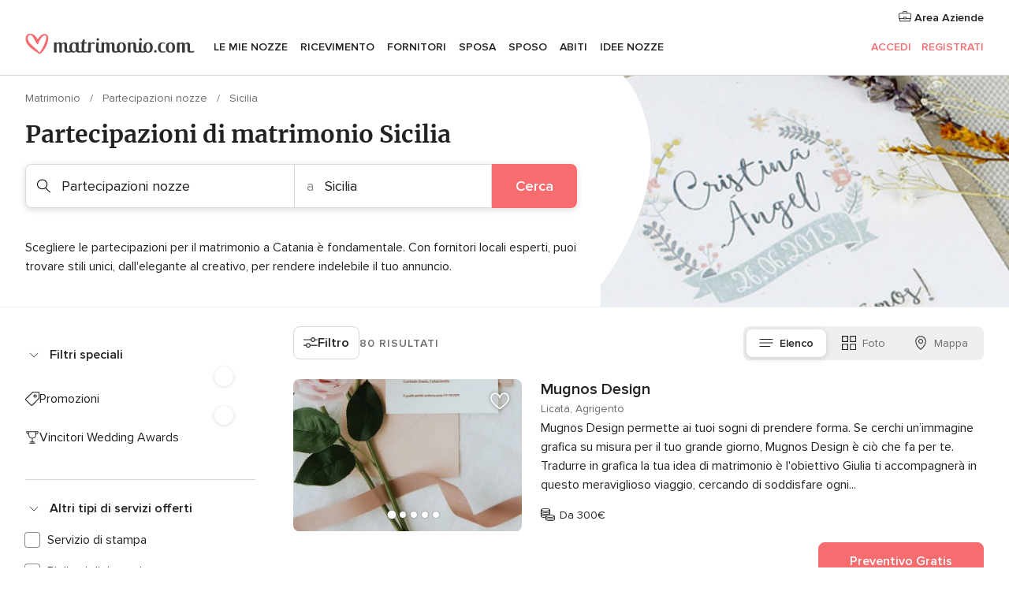

--- FILE ---
content_type: text/html; charset=UTF-8
request_url: https://www.matrimonio.com/partecipazioni-nozze/sicilia
body_size: 73398
content:
<!DOCTYPE html>
<html lang="it-IT" prefix="og: http://ogp.me/ns#">
<head>
<meta http-equiv="Content-Type" content="text/html; charset=utf-8">
<title>I 10 migliori negozi di partecipazioni di matrimonio in Sicilia</title>
<meta name="description" content="Guida alle aziende fornitrici di partecipazioni di nozze Sicilia: trova le partecipazioni di matrimonio con i prezzi e preventivi per annunciare ai tuoi invitati le nozze.">
<meta name="keywords" content="Partecipazioni nozze Sicilia, Partecipazioni nozze in Sicilia, Partecipazioni nozze matrimonio Sicilia, Partecipazioni nozze nozze Sicilia">
<meta name="robots" content="all">
<meta name="distribution" content="global">
<meta name="rating" content="general">
<meta name="pbdate" content="12:14:02 21/01/2026">
<link rel="canonical" href="https://www.matrimonio.com/partecipazioni-nozze/sicilia">
<link rel="alternate" href="android-app://com.matrimonio.launcher/matrimoniocom/m.matrimonio.com/partecipazioni-nozze/sicilia">
<meta name="viewport" content="width=device-width, initial-scale=1.0">
<meta name="apple-custom-itunes-app" content="app-id=606939610">
<meta name="apple-itunes-app" content="app-id=606939610, app-argument=https://app.appsflyer.com/id606939610?pid=WP-iOS-IT&c=WP-IT-LANDINGS&s=it">
<meta name="google-play-app" content="app-id=com.matrimonio.launcher">
<link rel="shortcut icon" href="https://www.matrimonio.com/mobile/assets/img/favicon/favicon.png">
<meta property="fb:pages" content="125509577464592" />
<meta property="fb:app_id" content="111914015519513" />
<meta property="og:type" content="website" />
<meta property="og:title" content="Trova tutto ciò che cerchi per il tuo matrimonio" />
<meta property="og:description" content="Sappiamo l&apos;importanza che ha per te il tuo matrimonio e vogliamo aiutarti a organizzarlo per fare in modo che sia il giorno più felice della tua vita." />
<meta property="og:image" content="https://cdn1.matrimonio.com/assets/img/directory/headings/bg_directory-hero-invitaciones.jpg">
<meta property="og:image:secure_url" content="https://cdn1.matrimonio.com/assets/img/directory/headings/bg_directory-hero-invitaciones.jpg">
<meta property="og:image:alt" content="Trova tutto ciò che cerchi per il tuo matrimonio">
<meta property="og:url" content="https://www.matrimonio.com/partecipazioni-nozze/sicilia" />
<meta name="twitter:card" content="summary_large_image" />
<link rel="stylesheet" href="https://www.matrimonio.com/builds/desktop/css/symfnw-IT73-1-20260121-010_www_m_/WebBundleResponsiveMarketplaceListingBodas.css">
<script>
var internalTrackingService = internalTrackingService || {
triggerSubmit : function() {},
triggerAbandon : function() {},
loaded : false
};
</script>
<script type="text/javascript">
function getCookie (name) {var b = document.cookie.match('(^|;)\\s*' + name + '\\s*=\\s*([^;]+)'); return b ? unescape(b.pop()) : null}
function overrideOneTrustGeo () {
const otgeoCookie = getCookie('otgeo') || '';
const regexp = /^([A-Za-z]+)(?:,([A-Za-z]+))?$/g;
const matches = [...otgeoCookie.matchAll(regexp)][0];
if (matches) {
const countryCode = matches[1];
const stateCode = matches[2];
const geolocationResponse = {
countryCode
};
if (stateCode) {
geolocationResponse.stateCode = stateCode;
}
return {
geolocationResponse
};
}
}
var OneTrust = overrideOneTrustGeo() || undefined;
</script>
<span class="ot-sdk-show-settings" style="display: none"></span>
<script src="https://cdn.cookielaw.org/scripttemplates/otSDKStub.js" data-language="it-IT" data-domain-script="6fcce6c3-f1fd-40b8-b4a4-105dc471be5a" data-ignore-ga='true' defer></script>
<script>var isCountryCookiesActiveByDefault=false,CONSENT_ANALYTICS_GROUP="C0002",CONSENT_PERSONALIZATION_GROUP="C0003",CONSENT_TARGETED_ADVERTISING_GROUP="C0004",CONSENT_SOCIAL_MEDIA_GROUP="C0005",cookieConsentContent='',hideCookieConsentLayer= '', OptanonAlertBoxClosed='';hideCookieConsentLayer=getCookie('hideCookieConsentLayer');OptanonAlertBoxClosed=getCookie('OptanonAlertBoxClosed');if(hideCookieConsentLayer==="1"||Boolean(OptanonAlertBoxClosed)){cookieConsentContent=queryStringToJSON(getCookie('OptanonConsent')||'');}function getCookie(e){var o=document.cookie.match("(^|;)\\s*"+e+"\\s*=\\s*([^;]+)");return o?unescape(o.pop()):null}function queryStringToJSON(e){var o=e.split("&"),t={};return o.forEach(function(e){e=e.split("="),t[e[0]]=decodeURIComponent(e[1]||"")}),JSON.parse(JSON.stringify(t))}function isCookieGroupAllowed(e){var o=cookieConsentContent.groups;if("string"!=typeof o){if(!isCountryCookiesActiveByDefault && e===CONSENT_ANALYTICS_GROUP && getCookie('hideCookieConsentLayer')==="1"){return true}return isCountryCookiesActiveByDefault;}for(var t=o.split(","),n=0;n<t.length;n++)if(t[n].indexOf(e,0)>=0)return"1"===t[n].split(":")[1];return!1}function userHasAcceptedTheCookies(){var e=document.getElementsByTagName("body")[0],o=document.createEvent("HTMLEvents");cookieConsentContent=queryStringToJSON(getCookie("OptanonConsent")||""),!0===isCookieGroupAllowed(CONSENT_ANALYTICS_GROUP)&&(o.initEvent("analyticsCookiesHasBeenAccepted",!0,!1),e.dispatchEvent(o)),!0===isCookieGroupAllowed(CONSENT_PERSONALIZATION_GROUP)&&(o.initEvent("personalizationCookiesHasBeenAccepted",!0,!1),e.dispatchEvent(o)),!0===isCookieGroupAllowed(CONSENT_TARGETED_ADVERTISING_GROUP)&&(o.initEvent("targetedAdvertisingCookiesHasBeenAccepted",!0,!1),e.dispatchEvent(o)),!0===isCookieGroupAllowed(CONSENT_SOCIAL_MEDIA_GROUP)&&(o.initEvent("socialMediaAdvertisingCookiesHasBeenAccepted",!0,!1),e.dispatchEvent(o))}</script>
<script>
document.getElementsByTagName('body')[0].addEventListener('oneTrustLoaded', function () {
if (OneTrust.GetDomainData()?.ConsentModel?.Name === 'notice only') {
const cookiePolicyLinkSelector = document.querySelectorAll('.ot-sdk-show-settings')
cookiePolicyLinkSelector.forEach((selector) => {
selector.style.display = 'none'
})
}
})
</script>
<script>
function CMP() {
var body = document.getElementsByTagName('body')[0];
var event = document.createEvent('HTMLEvents');
var callbackIAB = (tcData, success) => {
if (success && (tcData.eventStatus === 'tcloaded' || tcData.eventStatus === 'useractioncomplete')) {
window.__tcfapi('removeEventListener', 2, () => {
}, callbackIAB);
if ((typeof window.Optanon !== "undefined" &&
!window.Optanon.GetDomainData().IsIABEnabled) ||
(tcData.gdprApplies &&
typeof window.Optanon !== "undefined" &&
window.Optanon.GetDomainData().IsIABEnabled &&
getCookie('OptanonAlertBoxClosed'))) {
userHasAcceptedTheCookies();
}
if (isCookieGroupAllowed(CONSENT_ANALYTICS_GROUP) !== true) {
event.initEvent('analyticsCookiesHasBeenDenied', true, false);
body.dispatchEvent(event);
}
if (isCookieGroupAllowed(CONSENT_TARGETED_ADVERTISING_GROUP) !== true) {
event.initEvent('targetedAdvertisingCookiesHasBeenDenied', true, false);
body.dispatchEvent(event);
}
if (tcData.gdprApplies && typeof window.Optanon !== "undefined" && window.Optanon.GetDomainData().IsIABEnabled) {
event.initEvent('IABTcDataReady', true, false);
body.dispatchEvent(event);
} else {
event.initEvent('nonIABCountryDataReady', true, false);
body.dispatchEvent(event);
}
}
}
var cnt = 0;
var consentSetInterval = setInterval(function () {
cnt += 1;
if (cnt === 600) {
userHasAcceptedTheCookies();
clearInterval(consentSetInterval);
}
if (typeof window.Optanon !== "undefined" && !window.Optanon.GetDomainData().IsIABEnabled) {
clearInterval(consentSetInterval);
userHasAcceptedTheCookies();
event.initEvent('oneTrustLoaded', true, false);
body.dispatchEvent(event);
event.initEvent('nonIABCountryDataReady', true, false);
body.dispatchEvent(event);
}
if (typeof window.__tcfapi !== "undefined") {
event.initEvent('oneTrustLoaded', true, false);
body.dispatchEvent(event);
clearInterval(consentSetInterval);
window.__tcfapi('addEventListener', 2, callbackIAB);
}
});
}
function OptanonWrapper() {
CMP();
}
</script>
</head><body>
<script>
var gtagScript = function() { var s = document.createElement("script"), el = document.getElementsByTagName("script")[0]; s.defer = true;
s.src = "https://www.googletagmanager.com/gtag/js?id=G-S06FPGC3QV";
el.parentNode.insertBefore(s, el);}
window.dataLayer = window.dataLayer || [];
const analyticsGroupOpt = isCookieGroupAllowed(CONSENT_ANALYTICS_GROUP) === true;
const targetedAdsOpt = isCookieGroupAllowed(CONSENT_TARGETED_ADVERTISING_GROUP) === true;
const personalizationOpt = isCookieGroupAllowed(CONSENT_PERSONALIZATION_GROUP) === true;
window['gtag_enable_tcf_support'] = true;
document.getElementsByTagName('body')[0].addEventListener('oneTrustLoaded', function () {
gtagScript();
});
function gtag(){dataLayer.push(arguments);}
gtag('js', new Date());
gtag('consent', 'default', {
'analytics_storage': analyticsGroupOpt ? 'granted' : 'denied',
'ad_storage': targetedAdsOpt ? 'granted' : 'denied',
'ad_user_data': targetedAdsOpt ? 'granted' : 'denied',
'ad_user_personalization': targetedAdsOpt ? 'granted' : 'denied',
'functionality_storage': targetedAdsOpt ? 'granted' : 'denied',
'personalization_storage': personalizationOpt ? 'granted' : 'denied',
'security_storage': 'granted'
});
gtag('set', 'ads_data_redaction', !analyticsGroupOpt);
gtag('set', 'allow_ad_personalization_signals', analyticsGroupOpt);
gtag('set', 'allow_google_signals', analyticsGroupOpt);
gtag('set', 'allow_interest_groups', analyticsGroupOpt);
gtag('config', 'G-S06FPGC3QV', { groups: 'analytics', 'send_page_view': false });
gtag('config', 'AW-981308565', { groups: 'adwords' });
</script>

<div id="app-apps-download-banner" class="branch-banner-placeholder branchBannerPlaceholder"></div>

<a class="layoutSkipMain" href="#layoutMain">Vai ai contenuti principali</a>
<header class="layoutHeader">
<span class="layoutHeader__hamburger app-header-menu-toggle">
<i class="svgIcon app-svg-async svgIcon__list-menu "   data-name="_common/list-menu" data-svg="https://cdn1.matrimonio.com/assets/svg/optimized/_common/list-menu.svg" data-svg-lazyload="1"></i></span>
<a class="layoutHeader__logoAnchor app-analytics-event-click"
href="https://www.matrimonio.com/">
<img src="https://www.matrimonio.com/assets/img/logos/gen_logoHeader.svg"   alt="Matrimonio"  width="218" height="27"   >
</a>
<nav class="layoutHeader__nav app-header-nav">
<ul class="layoutNavMenu app-header-list">
<li class="layoutNavMenu__header">
<i class="svgIcon app-svg-async svgIcon__close layoutNavMenu__itemClose app-header-menu-toggle"   data-name="_common/close" data-svg="https://cdn1.matrimonio.com/assets/svg/optimized/_common/close.svg" data-svg-lazyload="1"></i>        </li>
<li class="layoutNavMenu__item app-header-menu-item-openSection layoutNavMenu__item--my_wedding ">
<a href="https://www.matrimonio.com/wedding-organizer"
class="layoutNavMenu__anchor app-header-menu-itemAnchor app-analytics-track-event-click "
data-tracking-section="header" data-tracking-category="Navigation" data-tracking-category-authed="1"
data-tracking-dt="tools"                >
Le mie nozze                </a>
<i class="svgIcon app-svg-async svgIcon__angleRightBlood layoutNavMenu__anchorArrow"   data-name="_common/angleRightBlood" data-svg="https://cdn1.matrimonio.com/assets/svg/optimized/_common/angleRightBlood.svg" data-svg-lazyload="1"></i>
<div class="layoutNavMenuTab app-header-menu-itemDropdown">
<div class="layoutNavMenuTab__layout">
<div class="layoutNavMenuTab__header">
<i class="svgIcon app-svg-async svgIcon__angleLeftBlood layoutNavMenuTab__icon app-header-menu-item-closeSection"   data-name="_common/angleLeftBlood" data-svg="https://cdn1.matrimonio.com/assets/svg/optimized/_common/angleLeftBlood.svg" data-svg-lazyload="1"></i>    <a class="layoutNavMenuTab__title" href="https://www.matrimonio.com/wedding-organizer">
Le mie nozze    </a>
<i class="svgIcon app-svg-async svgIcon__close layoutNavMenuTab__iconClose app-header-menu-toggle"   data-name="_common/close" data-svg="https://cdn1.matrimonio.com/assets/svg/optimized/_common/close.svg" data-svg-lazyload="1"></i></div>
<div class="layoutNavMenuTabMyWedding">
<div class="layoutNavMenuTabMyWeddingList">
<a class="layoutNavMenuTabMyWedding__title" href="https://www.matrimonio.com/wedding-organizer">
Il mio wedding organizer        </a>
<ul class="layoutNavMenuTabMyWeddingList__content ">
<li class="layoutNavMenuTabMyWeddingList__item layoutNavMenuTabMyWeddingList__item--viewAll">
<a href="https://www.matrimonio.com/wedding-organizer">Visualizza tutto</a>
</li>
<li class="layoutNavMenuTabMyWeddingList__item "
>
<a href="https://www.matrimonio.com/agenda-matrimonio">
<i class="svgIcon app-svg-async svgIcon__checklist layoutNavMenuTabMyWeddingList__itemIcon"   data-name="tools/categories/checklist" data-svg="https://cdn1.matrimonio.com/assets/svg/optimized/tools/categories/checklist.svg" data-svg-lazyload="1"></i>                        Agenda                    </a>
</li>
<li class="layoutNavMenuTabMyWeddingList__item "
>
<a href="https://www.matrimonio.com/lista-invitati-matrimonio">
<i class="svgIcon app-svg-async svgIcon__guests layoutNavMenuTabMyWeddingList__itemIcon"   data-name="tools/categories/guests" data-svg="https://cdn1.matrimonio.com/assets/svg/optimized/tools/categories/guests.svg" data-svg-lazyload="1"></i>                        Invitati                    </a>
</li>
<li class="layoutNavMenuTabMyWeddingList__item "
>
<a href="https://www.matrimonio.com/gestione-tavoli-matrimonio">
<i class="svgIcon app-svg-async svgIcon__tables layoutNavMenuTabMyWeddingList__itemIcon"   data-name="tools/categories/tables" data-svg="https://cdn1.matrimonio.com/assets/svg/optimized/tools/categories/tables.svg" data-svg-lazyload="1"></i>                        Tavoli                    </a>
</li>
<li class="layoutNavMenuTabMyWeddingList__item "
>
<a href="https://www.matrimonio.com/budgeter-matrimonio">
<i class="svgIcon app-svg-async svgIcon__budget layoutNavMenuTabMyWeddingList__itemIcon"   data-name="tools/categories/budget" data-svg="https://cdn1.matrimonio.com/assets/svg/optimized/tools/categories/budget.svg" data-svg-lazyload="1"></i>                        Budgeter                    </a>
</li>
<li class="layoutNavMenuTabMyWeddingList__item "
>
<a href="https://www.matrimonio.com/miei-fornitori-matrimonio">
<i class="svgIcon app-svg-async svgIcon__vendors layoutNavMenuTabMyWeddingList__itemIcon"   data-name="tools/categories/vendors" data-svg="https://cdn1.matrimonio.com/assets/svg/optimized/tools/categories/vendors.svg" data-svg-lazyload="1"></i>                        Fornitori                    </a>
</li>
<li class="layoutNavMenuTabMyWeddingList__item "
>
<a href="https://www.matrimonio.com/miei-abiti-sposa">
<i class="svgIcon app-svg-async svgIcon__dresses layoutNavMenuTabMyWeddingList__itemIcon"   data-name="tools/categories/dresses" data-svg="https://cdn1.matrimonio.com/assets/svg/optimized/tools/categories/dresses.svg" data-svg-lazyload="1"></i>                        Abiti                    </a>
</li>
<li class="layoutNavMenuTabMyWeddingList__item "
>
<a href="https://www.matrimonio.com/website/index.php?actionReferrer=8">
<i class="svgIcon app-svg-async svgIcon__website layoutNavMenuTabMyWeddingList__itemIcon"   data-name="tools/categories/website" data-svg="https://cdn1.matrimonio.com/assets/svg/optimized/tools/categories/website.svg" data-svg-lazyload="1"></i>                        Wedding Site                    </a>
</li>
<li class="layoutNavMenuTabMyWeddingList__item app-analytics-track-event-click"
data-tracking-category="Navigation"
data-tracking-section="header_venues"
data-tracking-dt="contest"
>
<a href="https://www.matrimonio.com/sorteggio">
<i class="svgIcon app-svg-async svgIcon__contest layoutNavMenuTabMyWeddingList__itemIcon"   data-name="tools/categories/contest" data-svg="https://cdn1.matrimonio.com/assets/svg/optimized/tools/categories/contest.svg" data-svg-lazyload="1"></i>                        Concorso                    </a>
</li>
</ul>
</div>
<div class="layoutNavMenuTabMyWeddingBanners">
<div class="layoutNavMenuBannerBox app-header-menu-banner app-link "
data-href="https://www.matrimonio.com/app-matrimonio"
>
<div class="layoutNavMenuBannerBox__content">
<p class="layoutNavMenuBannerBox__title">Scarica l'app</p>
<span class="layoutNavMenuBannerBox__subtitle">Organizza il tuo matrimonio quando e dove vuoi</span>
</div>
<img data-src="https://www.matrimonio.com/assets/img/logos/square-icon.svg"  class="lazyload layoutNavMenuBannerBox__icon" alt="Icona app"  width="60" height="60"  >
</div>
<div class="layoutNavMenuBannerBox app-header-menu-banner app-link "
data-href="https://www.matrimonio.com/album-matrimonio-wedshoots"
>
<div class="layoutNavMenuBannerBox__content">
<a class="layoutNavMenuBannerBox__title" href="https://www.matrimonio.com/album-matrimonio-wedshoots">Wedshoots</a>
<span class="layoutNavMenuBannerBox__subtitle">Tutte le foto dei tuoi invitati in un solo album</span>
</div>
<img data-src="https://www.matrimonio.com/assets/img/wedshoots/ico_wedshoots.svg"  class="lazyload layoutNavMenuBannerBox__icon" alt="Icona Wedshoots"  width="60" height="60"  >
</div>
</div>
</div>    </div>
</div>
</li>
<li class="layoutNavMenu__item app-header-menu-item-openSection layoutNavMenu__item--venues ">
<a href="https://www.matrimonio.com/ricevimento"
class="layoutNavMenu__anchor app-header-menu-itemAnchor app-analytics-track-event-click "
data-tracking-section="header" data-tracking-category="Navigation" data-tracking-category-authed="1"
data-tracking-dt="venues"                >
Ricevimento                </a>
<i class="svgIcon app-svg-async svgIcon__angleRightBlood layoutNavMenu__anchorArrow"   data-name="_common/angleRightBlood" data-svg="https://cdn1.matrimonio.com/assets/svg/optimized/_common/angleRightBlood.svg" data-svg-lazyload="1"></i>
<div class="layoutNavMenuTab app-header-menu-itemDropdown">
<div class="layoutNavMenuTab__layout">
<div class="layoutNavMenuTab__header">
<i class="svgIcon app-svg-async svgIcon__angleLeftBlood layoutNavMenuTab__icon app-header-menu-item-closeSection"   data-name="_common/angleLeftBlood" data-svg="https://cdn1.matrimonio.com/assets/svg/optimized/_common/angleLeftBlood.svg" data-svg-lazyload="1"></i>    <a class="layoutNavMenuTab__title" href="https://www.matrimonio.com/ricevimento">
Ricevimento    </a>
<i class="svgIcon app-svg-async svgIcon__close layoutNavMenuTab__iconClose app-header-menu-toggle"   data-name="_common/close" data-svg="https://cdn1.matrimonio.com/assets/svg/optimized/_common/close.svg" data-svg-lazyload="1"></i></div>
<div class="layoutNavMenuTabVenues">
<div class="layoutNavMenuTabVenues__categories">
<div class="layoutNavMenuTabVenuesList">
<a class="layoutNavMenuTabVenues__title"
href="https://www.matrimonio.com/ricevimento">
Ricevimento            </a>
<ul class="layoutNavMenuTabVenuesList__content">
<li class="layoutNavMenuTabVenuesList__item layoutNavMenuTabVenuesList__item--viewAll">
<a href="https://www.matrimonio.com/ricevimento">Visualizza tutto</a>
</li>
<li class="layoutNavMenuTabVenuesList__item">
<a href="https://www.matrimonio.com/ville-matrimoni">
Ville matrimoni                        </a>
</li>
<li class="layoutNavMenuTabVenuesList__item">
<a href="https://www.matrimonio.com/agriturismo-ricevimenti">
Agriturismo ricevimenti                        </a>
</li>
<li class="layoutNavMenuTabVenuesList__item">
<a href="https://www.matrimonio.com/hotel-ricevimenti">
Hotel ricevimenti                        </a>
</li>
<li class="layoutNavMenuTabVenuesList__item">
<a href="https://www.matrimonio.com/ristoranti-ricevimenti">
Ristoranti ricevimenti                        </a>
</li>
<li class="layoutNavMenuTabVenuesList__item">
<a href="https://www.matrimonio.com/sala-ricevimenti">
Sala ricevimenti                        </a>
</li>
<li class="layoutNavMenuTabVenuesList__item">
<a href="https://www.matrimonio.com/catering-matrimoni">
Catering matrimoni                        </a>
</li>
<li class="layoutNavMenuTabVenuesList__item">
<a href="https://www.matrimonio.com/castelli-matrimoni">
Castelli matrimoni                        </a>
</li>
<li class="layoutNavMenuTabVenuesList__item">
<a href="https://www.matrimonio.com/matrimoni-in-spiaggia">
Matrimoni in spiaggia                        </a>
</li>
<li class="layoutNavMenuTabVenuesList__item">
<a href="https://www.matrimonio.com/location-matrimoni">
Location matrimoni                        </a>
</li>
<li class="layoutNavMenuTabVenuesList__item layoutNavMenuTabVenuesList__item--highlight">
<a href="https://www.matrimonio.com/promozioni/ricevimento">
Promozioni                        </a>
</li>
</ul>
</div>
</div>
<div class="layoutNavMenuTabVenuesBanners">
<div class="layoutNavMenuBannerBox app-header-menu-banner app-link app-analytics-track-event-click"
data-href="https://www.matrimonio.com/destination-wedding"
data-tracking-section=header_venues                      data-tracking-category=Navigation                      data-tracking-dt=destination_weddings         >
<div class="layoutNavMenuBannerBox__content">
<p class="layoutNavMenuBannerBox__title">Destination Weddings</p>
<span class="layoutNavMenuBannerBox__subtitle">Il tuo matrimonio da sogno all'estero.</span>
</div>
<img class="svgIcon svgIcon__plane_destination layoutNavMenuBannerBox__icon lazyload" data-src="https://cdn1.matrimonio.com/assets/svg/original/illustration/plane_destination.svg"  alt="illustration plane destination" width="56" height="56" >    </div>
<div class="layoutNavMenuBannerBox app-header-menu-banner app-link app-analytics-track-event-click"
data-href="https://www.matrimonio.com/sorteggio"
data-tracking-section=header_venues                      data-tracking-category=Navigation                      data-tracking-dt=contest         >
<div class="layoutNavMenuBannerBox__content">
<p class="layoutNavMenuBannerBox__title">Vinci 5.000&euro;</p>
<span class="layoutNavMenuBannerBox__subtitle">Partecipa alla 155ª edizione del concorso di Matrimonio.com</span>
</div>
<img class="svgIcon svgIcon__stars layoutNavMenuBannerBox__icon lazyload" data-src="https://cdn1.matrimonio.com/assets/svg/original/illustration/stars.svg"  alt="illustration stars" width="56" height="56" >    </div>
</div>
</div>
</div>
</div>
</li>
<li class="layoutNavMenu__item app-header-menu-item-openSection layoutNavMenu__item--vendors ">
<a href="https://www.matrimonio.com/fornitori"
class="layoutNavMenu__anchor app-header-menu-itemAnchor app-analytics-track-event-click "
data-tracking-section="header" data-tracking-category="Navigation" data-tracking-category-authed="1"
data-tracking-dt="vendors"                >
Fornitori                </a>
<i class="svgIcon app-svg-async svgIcon__angleRightBlood layoutNavMenu__anchorArrow"   data-name="_common/angleRightBlood" data-svg="https://cdn1.matrimonio.com/assets/svg/optimized/_common/angleRightBlood.svg" data-svg-lazyload="1"></i>
<div class="layoutNavMenuTab app-header-menu-itemDropdown">
<div class="layoutNavMenuTab__layout">
<div class="layoutNavMenuTab__header">
<i class="svgIcon app-svg-async svgIcon__angleLeftBlood layoutNavMenuTab__icon app-header-menu-item-closeSection"   data-name="_common/angleLeftBlood" data-svg="https://cdn1.matrimonio.com/assets/svg/optimized/_common/angleLeftBlood.svg" data-svg-lazyload="1"></i>    <a class="layoutNavMenuTab__title" href="https://www.matrimonio.com/fornitori">
Fornitori    </a>
<i class="svgIcon app-svg-async svgIcon__close layoutNavMenuTab__iconClose app-header-menu-toggle"   data-name="_common/close" data-svg="https://cdn1.matrimonio.com/assets/svg/optimized/_common/close.svg" data-svg-lazyload="1"></i></div>
<div class="layoutNavMenuTabVendors">
<div class="layoutNavMenuTabVendors__content layoutNavMenuTabVendors__contentBig">
<div class="layoutNavMenuTabVendorsList">
<a class="layoutNavMenuTabVendors__title" href="https://www.matrimonio.com/fornitori">
Trova i fornitori per le tue nozze            </a>
<ul class="layoutNavMenuTabVendorsList__content">
<li class="layoutNavMenuTabVendorsList__item layoutNavMenuTabVendorsList__item--viewAll">
<a href="https://www.matrimonio.com/fornitori">Visualizza tutto</a>
</li>
<li class="layoutNavMenuTabVendorsList__item">
<i class="svgIcon app-svg-async svgIcon__categPhoto layoutNavMenuTabVendorsList__itemIcon"   data-name="vendors/categories/categPhoto" data-svg="https://cdn1.matrimonio.com/assets/svg/optimized/vendors/categories/categPhoto.svg" data-svg-lazyload="1"></i>                        <a href="https://www.matrimonio.com/fotografo-matrimonio">
Fotografo matrimonio                        </a>
</li>
<li class="layoutNavMenuTabVendorsList__item">
<i class="svgIcon app-svg-async svgIcon__categVideo layoutNavMenuTabVendorsList__itemIcon"   data-name="vendors/categories/categVideo" data-svg="https://cdn1.matrimonio.com/assets/svg/optimized/vendors/categories/categVideo.svg" data-svg-lazyload="1"></i>                        <a href="https://www.matrimonio.com/video-matrimonio">
Video Matrimonio                        </a>
</li>
<li class="layoutNavMenuTabVendorsList__item">
<i class="svgIcon app-svg-async svgIcon__categMusic layoutNavMenuTabVendorsList__itemIcon"   data-name="vendors/categories/categMusic" data-svg="https://cdn1.matrimonio.com/assets/svg/optimized/vendors/categories/categMusic.svg" data-svg-lazyload="1"></i>                        <a href="https://www.matrimonio.com/musica-matrimonio">
Musica matrimonio                        </a>
</li>
<li class="layoutNavMenuTabVendorsList__item">
<i class="svgIcon app-svg-async svgIcon__categRental layoutNavMenuTabVendorsList__itemIcon"   data-name="vendors/categories/categRental" data-svg="https://cdn1.matrimonio.com/assets/svg/optimized/vendors/categories/categRental.svg" data-svg-lazyload="1"></i>                        <a href="https://www.matrimonio.com/auto-matrimonio">
Auto matrimonio                        </a>
</li>
<li class="layoutNavMenuTabVendorsList__item">
<i class="svgIcon app-svg-async svgIcon__categTransport layoutNavMenuTabVendorsList__itemIcon"   data-name="vendors/categories/categTransport" data-svg="https://cdn1.matrimonio.com/assets/svg/optimized/vendors/categories/categTransport.svg" data-svg-lazyload="1"></i>                        <a href="https://www.matrimonio.com/noleggio-autobus">
Noleggio autobus                        </a>
</li>
<li class="layoutNavMenuTabVendorsList__item">
<i class="svgIcon app-svg-async svgIcon__categFlower layoutNavMenuTabVendorsList__itemIcon"   data-name="vendors/categories/categFlower" data-svg="https://cdn1.matrimonio.com/assets/svg/optimized/vendors/categories/categFlower.svg" data-svg-lazyload="1"></i>                        <a href="https://www.matrimonio.com/fiori-matrimonio">
Fiori matrimonio                        </a>
</li>
<li class="layoutNavMenuTabVendorsList__item">
<i class="svgIcon app-svg-async svgIcon__categInvite layoutNavMenuTabVendorsList__itemIcon"   data-name="vendors/categories/categInvite" data-svg="https://cdn1.matrimonio.com/assets/svg/optimized/vendors/categories/categInvite.svg" data-svg-lazyload="1"></i>                        <a href="https://www.matrimonio.com/partecipazioni-nozze">
Partecipazioni nozze                        </a>
</li>
<li class="layoutNavMenuTabVendorsList__item">
<i class="svgIcon app-svg-async svgIcon__categGift layoutNavMenuTabVendorsList__itemIcon"   data-name="vendors/categories/categGift" data-svg="https://cdn1.matrimonio.com/assets/svg/optimized/vendors/categories/categGift.svg" data-svg-lazyload="1"></i>                        <a href="https://www.matrimonio.com/bomboniere">
Bomboniere                        </a>
</li>
</ul>
</div>
<div class="layoutNavMenuTabVendorsPremium">
<p class="layoutNavMenuTabVendorsPremium__subtitle">In evidenza</p>
<ul class="layoutNavMenuTabVendorsPremium__content">
<li class="layoutNavMenuTabVendorsPremium__item">
<div data-href="https://www.matrimonio.com/anfm" class="layoutNavMenuTabVendorsPremium__link link app-header-menu-premium-link app-link">
<img data-src="https://cdn1.matrimonio.com/assets/img/directory/gen_miniLogo-74.jpg"  class="lazyload layoutNavMenuTabVendorsPremium__image" alt="Fotografi garanzie ANFM"  width="50" height="50"  >
Fotografi garanzie ANFM                            </div>
</li>
</ul>
</div>
<div class="layoutNavMenuTabVendorsListOthers">
<p class="layoutNavMenuTabVendorsListOthers__subtitle">Altre categorie</p>
<ul class="layoutNavMenuTabVendorsListOthers__container">
<li class="layoutNavMenuTabVendorsListOthers__item">
<a href="https://www.matrimonio.com/noleggio-arredi">
Noleggio arredi                        </a>
</li>
<li class="layoutNavMenuTabVendorsListOthers__item">
<a href="https://www.matrimonio.com/noleggio-tensostrutture">
Noleggio tensostrutture                        </a>
</li>
<li class="layoutNavMenuTabVendorsListOthers__item">
<a href="https://www.matrimonio.com/animazione-matrimoni">
Animazione Matrimoni                        </a>
</li>
<li class="layoutNavMenuTabVendorsListOthers__item">
<a href="https://www.matrimonio.com/decorazioni-matrimonio">
Decorazioni matrimonio                        </a>
</li>
<li class="layoutNavMenuTabVendorsListOthers__item">
<a href="https://www.matrimonio.com/lista-di-nozze">
Lista di nozze                        </a>
</li>
<li class="layoutNavMenuTabVendorsListOthers__item">
<a href="https://www.matrimonio.com/wedding-planner">
Wedding planner                        </a>
</li>
<li class="layoutNavMenuTabVendorsListOthers__item">
<a href="https://www.matrimonio.com/noleggio-carrozze">
Noleggio carrozze                        </a>
</li>
<li class="layoutNavMenuTabVendorsListOthers__item">
<a href="https://www.matrimonio.com/viaggio-di-nozze">
Viaggio di nozze                        </a>
</li>
<li class="layoutNavMenuTabVendorsListOthers__item">
<a href="https://www.matrimonio.com/proposte-originali">
Proposte originali                        </a>
</li>
<li class="layoutNavMenuTabVendorsListOthers__item">
<a href="https://www.matrimonio.com/torte-nuziali">
Torte nuziali                        </a>
</li>
<li class="layoutNavMenuTabVendorsListOthers__item">
<a href="https://www.matrimonio.com/photo-booth">
Photo booth                        </a>
</li>
<li class="layoutNavMenuTabVendorsListOthers__deals">
<a href="https://www.matrimonio.com/promozioni/fornitori">
Promozioni                        </a>
</li>
</ul>
</div>
</div>
<div class="layoutNavMenuTabVendorsBanners hasPremium">
<div class="layoutNavMenuBannerBox app-header-menu-banner app-link app-analytics-track-event-click"
data-href="https://www.matrimonio.com/destination-wedding"
data-tracking-section=header_vendors                      data-tracking-category=Navigation                      data-tracking-dt=destination_weddings         >
<div class="layoutNavMenuBannerBox__content">
<p class="layoutNavMenuBannerBox__title">Destination Weddings</p>
<span class="layoutNavMenuBannerBox__subtitle">Il tuo matrimonio da sogno all'estero.</span>
</div>
<img class="svgIcon svgIcon__plane_destination layoutNavMenuBannerBox__icon lazyload" data-src="https://cdn1.matrimonio.com/assets/svg/original/illustration/plane_destination.svg"  alt="illustration plane destination" width="56" height="56" >    </div>
<div class="layoutNavMenuBannerBox app-header-menu-banner app-link app-analytics-track-event-click"
data-href="https://www.matrimonio.com/sorteggio"
data-tracking-section=header_vendors                      data-tracking-category=Navigation                      data-tracking-dt=contest         >
<div class="layoutNavMenuBannerBox__content">
<p class="layoutNavMenuBannerBox__title">Vinci 5.000&euro;</p>
<span class="layoutNavMenuBannerBox__subtitle">Partecipa alla 155ª edizione del concorso di Matrimonio.com</span>
</div>
<img class="svgIcon svgIcon__stars layoutNavMenuBannerBox__icon lazyload" data-src="https://cdn1.matrimonio.com/assets/svg/original/illustration/stars.svg"  alt="illustration stars" width="56" height="56" >    </div>
</div>
</div>    </div>
</div>
</li>
<li class="layoutNavMenu__item app-header-menu-item-openSection layoutNavMenu__item--brides ">
<a href="https://www.matrimonio.com/sposa"
class="layoutNavMenu__anchor app-header-menu-itemAnchor app-analytics-track-event-click "
data-tracking-section="header" data-tracking-category="Navigation" data-tracking-category-authed="1"
>
Sposa                </a>
<i class="svgIcon app-svg-async svgIcon__angleRightBlood layoutNavMenu__anchorArrow"   data-name="_common/angleRightBlood" data-svg="https://cdn1.matrimonio.com/assets/svg/optimized/_common/angleRightBlood.svg" data-svg-lazyload="1"></i>
<div class="layoutNavMenuTab app-header-menu-itemDropdown">
<div class="layoutNavMenuTab__layout">
<div class="layoutNavMenuTab__header">
<i class="svgIcon app-svg-async svgIcon__angleLeftBlood layoutNavMenuTab__icon app-header-menu-item-closeSection"   data-name="_common/angleLeftBlood" data-svg="https://cdn1.matrimonio.com/assets/svg/optimized/_common/angleLeftBlood.svg" data-svg-lazyload="1"></i>    <a class="layoutNavMenuTab__title" href="https://www.matrimonio.com/sposa">
Spose    </a>
<i class="svgIcon app-svg-async svgIcon__close layoutNavMenuTab__iconClose app-header-menu-toggle"   data-name="_common/close" data-svg="https://cdn1.matrimonio.com/assets/svg/optimized/_common/close.svg" data-svg-lazyload="1"></i></div>
<div class="layoutNavMenuTabBridesGrooms">
<div class="layoutNavMenuTabBridesGroomsList">
<a class="layoutNavMenuTabBridesGrooms__title" href="https://www.matrimonio.com/sposa">
Spose        </a>
<ul class="layoutNavMenuTabBridesGroomsList__content">
<li class="layoutNavMenuTabBridesGroomsList__item layoutNavMenuTabBridesGroomsList__item--viewAll">
<a href="https://www.matrimonio.com/sposa">Visualizza tutto</a>
</li>
<li class="layoutNavMenuTabBridesGroomsList__item">
<a href="https://www.matrimonio.com/abiti-da-sposa">
Abiti da sposa                    </a>
</li>
<li class="layoutNavMenuTabBridesGroomsList__item">
<a href="https://www.matrimonio.com/accessori-sposa">
Accessori sposa                    </a>
</li>
<li class="layoutNavMenuTabBridesGroomsList__item">
<a href="https://www.matrimonio.com/abiti-da-cerimonia">
Abiti da cerimonia                    </a>
</li>
<li class="layoutNavMenuTabBridesGroomsList__item">
<a href="https://www.matrimonio.com/acconciature-sposa">
Acconciature sposa                    </a>
</li>
<li class="layoutNavMenuTabBridesGroomsList__item">
<a href="https://www.matrimonio.com/trucco-sposa">
Trucco sposa                    </a>
</li>
<li class="layoutNavMenuTabBridesGroomsList__item">
<a href="https://www.matrimonio.com/trattamenti-estetici">
Trattamenti estetici                    </a>
</li>
<li class="layoutNavMenuTabBridesGroomsList__item">
<a href="https://www.matrimonio.com/gioielleria">
Gioielleria                    </a>
</li>
<li class="layoutNavMenuTabBridesGroomsList__item">
<a href="https://www.matrimonio.com/fedi-nuziali">
Fedi nuziali                    </a>
</li>
<li class="layoutNavMenuTabBridesGroomsList__item layoutNavMenuTabBridesGroomsList__item--highlight">
<a href="https://www.matrimonio.com/promozioni/sposa">
Promozioni                </a>
</li>
</ul>
</div>
<div class="layoutNavMenuTabBridesGroomsBanner">
<div class="layoutNavMenuBannerBox app-header-menu-banner app-link "
data-href="https://www.matrimonio.com/abiti-sposa"
>
<div class="layoutNavMenuBannerBox__content">
<p class="layoutNavMenuBannerBox__title">Catalogo abiti da sposa</p>
<span class="layoutNavMenuBannerBox__subtitle">Scegli il tuo e trovalo nei negozi della tua zona.</span>
</div>
<img class="svgIcon svgIcon__dress layoutNavMenuBannerBox__icon lazyload" data-src="https://cdn1.matrimonio.com/assets/svg/original/illustration/dress.svg"  alt="illustration dress" width="56" height="56" >    </div>
</div>
</div>    </div>
</div>
</li>
<li class="layoutNavMenu__item app-header-menu-item-openSection layoutNavMenu__item--grooms ">
<a href="https://www.matrimonio.com/sposo"
class="layoutNavMenu__anchor app-header-menu-itemAnchor app-analytics-track-event-click "
data-tracking-section="header" data-tracking-category="Navigation" data-tracking-category-authed="1"
>
Sposo                </a>
<i class="svgIcon app-svg-async svgIcon__angleRightBlood layoutNavMenu__anchorArrow"   data-name="_common/angleRightBlood" data-svg="https://cdn1.matrimonio.com/assets/svg/optimized/_common/angleRightBlood.svg" data-svg-lazyload="1"></i>
<div class="layoutNavMenuTab app-header-menu-itemDropdown">
<div class="layoutNavMenuTab__layout">
<div class="layoutNavMenuTab__header">
<i class="svgIcon app-svg-async svgIcon__angleLeftBlood layoutNavMenuTab__icon app-header-menu-item-closeSection"   data-name="_common/angleLeftBlood" data-svg="https://cdn1.matrimonio.com/assets/svg/optimized/_common/angleLeftBlood.svg" data-svg-lazyload="1"></i>    <a class="layoutNavMenuTab__title" href="https://www.matrimonio.com/sposo">
Sposi    </a>
<i class="svgIcon app-svg-async svgIcon__close layoutNavMenuTab__iconClose app-header-menu-toggle"   data-name="_common/close" data-svg="https://cdn1.matrimonio.com/assets/svg/optimized/_common/close.svg" data-svg-lazyload="1"></i></div>
<div class="layoutNavMenuTabBridesGrooms">
<div class="layoutNavMenuTabBridesGroomsList">
<a class="layoutNavMenuTabBridesGrooms__title" href="https://www.matrimonio.com/sposo">
Sposi        </a>
<ul class="layoutNavMenuTabBridesGroomsList__content">
<li class="layoutNavMenuTabBridesGroomsList__item layoutNavMenuTabBridesGroomsList__item--viewAll">
<a href="https://www.matrimonio.com/sposo">Visualizza tutto</a>
</li>
<li class="layoutNavMenuTabBridesGroomsList__item">
<a href="https://www.matrimonio.com/vestiti-sposo">
Vestiti sposo                    </a>
</li>
<li class="layoutNavMenuTabBridesGroomsList__item">
<a href="https://www.matrimonio.com/accessori-sposo">
Accessori sposo                    </a>
</li>
<li class="layoutNavMenuTabBridesGroomsList__item">
<a href="https://www.matrimonio.com/estetica-maschile">
Estetica maschile                    </a>
</li>
<li class="layoutNavMenuTabBridesGroomsList__item layoutNavMenuTabBridesGroomsList__item--highlight">
<a href="https://www.matrimonio.com/promozioni/sposo">
Promozioni                </a>
</li>
</ul>
</div>
<div class="layoutNavMenuTabBridesGroomsBanner">
<div class="layoutNavMenuBannerBox app-header-menu-banner app-link "
data-href="https://www.matrimonio.com/vestiti-da-sposo"
>
<div class="layoutNavMenuBannerBox__content">
<p class="layoutNavMenuBannerBox__title">Catalogo sposo</p>
<span class="layoutNavMenuBannerBox__subtitle">Scegli il tuo e trovalo nei negozi della tua zona.</span>
</div>
<img class="svgIcon svgIcon__bowtie_blue layoutNavMenuBannerBox__icon lazyload" data-src="https://cdn1.matrimonio.com/assets/svg/original/illustration/bowtie_blue.svg"  alt="illustration bowtie blue" width="56" height="56" >    </div>
</div>
</div>    </div>
</div>
</li>
<li class="layoutNavMenu__item app-header-menu-item-openSection layoutNavMenu__item--dresses ">
<a href="https://www.matrimonio.com/abiti-sposa"
class="layoutNavMenu__anchor app-header-menu-itemAnchor app-analytics-track-event-click "
data-tracking-section="header" data-tracking-category="Navigation" data-tracking-category-authed="1"
data-tracking-dt="dresses"                >
Abiti                </a>
<i class="svgIcon app-svg-async svgIcon__angleRightBlood layoutNavMenu__anchorArrow"   data-name="_common/angleRightBlood" data-svg="https://cdn1.matrimonio.com/assets/svg/optimized/_common/angleRightBlood.svg" data-svg-lazyload="1"></i>
<div class="layoutNavMenuTab app-header-menu-itemDropdown">
<div class="layoutNavMenuTab__layout">
<div class="layoutNavMenuTab__header">
<i class="svgIcon app-svg-async svgIcon__angleLeftBlood layoutNavMenuTab__icon app-header-menu-item-closeSection"   data-name="_common/angleLeftBlood" data-svg="https://cdn1.matrimonio.com/assets/svg/optimized/_common/angleLeftBlood.svg" data-svg-lazyload="1"></i>    <a class="layoutNavMenuTab__title" href="https://www.matrimonio.com/abiti-sposa">
Abiti    </a>
<i class="svgIcon app-svg-async svgIcon__close layoutNavMenuTab__iconClose app-header-menu-toggle"   data-name="_common/close" data-svg="https://cdn1.matrimonio.com/assets/svg/optimized/_common/close.svg" data-svg-lazyload="1"></i></div>
<div class="layoutNavMenuTabDresses">
<div class="layoutNavMenuTabDressesList">
<a class="layoutNavMenuTabDresses__title" href="https://www.matrimonio.com/abiti-sposa">
Tendenze moda nuziale        </a>
<ul class="layoutNavMenuTabDressesList__content">
<li class="layoutNavMenuTabDressesList__item layoutNavMenuTabDressesList__item--viewAll">
<a href="https://www.matrimonio.com/abiti-sposa">Visualizza tutto</a>
</li>
<li class="layoutNavMenuTabDressesList__item">
<a href="https://www.matrimonio.com/abiti-sposa" class="layoutNavMenuTabDressesList__Link">
<i class="svgIcon app-svg-async svgIcon__bride-dress layoutNavMenuTabDressesList__itemIcon"   data-name="dresses/categories/bride-dress" data-svg="https://cdn1.matrimonio.com/assets/svg/optimized/dresses/categories/bride-dress.svg" data-svg-lazyload="1"></i>                        Sposa                    </a>
</li>
<li class="layoutNavMenuTabDressesList__item">
<a href="https://www.matrimonio.com/vestiti-da-sposo" class="layoutNavMenuTabDressesList__Link">
<i class="svgIcon app-svg-async svgIcon__suit layoutNavMenuTabDressesList__itemIcon"   data-name="dresses/categories/suit" data-svg="https://cdn1.matrimonio.com/assets/svg/optimized/dresses/categories/suit.svg" data-svg-lazyload="1"></i>                        Sposo                    </a>
</li>
<li class="layoutNavMenuTabDressesList__item">
<a href="https://www.matrimonio.com/abiti-cerimonia" class="layoutNavMenuTabDressesList__Link">
<i class="svgIcon app-svg-async svgIcon__dress layoutNavMenuTabDressesList__itemIcon"   data-name="dresses/categories/dress" data-svg="https://cdn1.matrimonio.com/assets/svg/optimized/dresses/categories/dress.svg" data-svg-lazyload="1"></i>                        Cerimonia                    </a>
</li>
<li class="layoutNavMenuTabDressesList__item">
<a href="https://www.matrimonio.com/gioielli" class="layoutNavMenuTabDressesList__Link">
<i class="svgIcon app-svg-async svgIcon__diamond layoutNavMenuTabDressesList__itemIcon"   data-name="dresses/categories/diamond" data-svg="https://cdn1.matrimonio.com/assets/svg/optimized/dresses/categories/diamond.svg" data-svg-lazyload="1"></i>                        Gioielli                    </a>
</li>
<li class="layoutNavMenuTabDressesList__item">
<a href="https://www.matrimonio.com/accessori" class="layoutNavMenuTabDressesList__Link">
<i class="svgIcon app-svg-async svgIcon__handbag layoutNavMenuTabDressesList__itemIcon"   data-name="dresses/categories/handbag" data-svg="https://cdn1.matrimonio.com/assets/svg/optimized/dresses/categories/handbag.svg" data-svg-lazyload="1"></i>                        Accessori                    </a>
</li>
</ul>
</div>
<div class="layoutNavMenuTabDressesFeatured">
<p class="layoutNavMenuTabDresses__subtitle">Firme in evidenza</p>
<div class="layoutNavMenuTabDressesFeatured__content">
<a href="https://www.matrimonio.com/abiti-sposa/justin-alexander--d320">
<figure class="layoutNavMenuTabDressesFeaturedItem">
<img data-src="https://cdn0.matrimonio.com/cat/abiti-sposa/justin-alexander/liza--mfvr1190469.jpg"  class="lazyload layoutNavMenuTabDressesFeaturedItem__image" alt="Justin Alexander"  width="290" height="406"  >
<figcaption class="layoutNavMenuTabDressesFeaturedItem__name">Justin Alexander</figcaption>
</figure>
</a>
<a href="https://www.matrimonio.com/abiti-sposa/adriana-alier--d294">
<figure class="layoutNavMenuTabDressesFeaturedItem">
<img data-src="https://cdn0.matrimonio.com/cat/abiti-sposa/adriana-alier/saira--mfvr1186147.jpg"  class="lazyload layoutNavMenuTabDressesFeaturedItem__image" alt="Adriana Alier"  width="290" height="406"  >
<figcaption class="layoutNavMenuTabDressesFeaturedItem__name">Adriana Alier</figcaption>
</figure>
</a>
<a href="https://www.matrimonio.com/abiti-sposa/lillian-west--d396">
<figure class="layoutNavMenuTabDressesFeaturedItem">
<img data-src="https://cdn0.matrimonio.com/cat/abiti-sposa/lillian-west/66437--mfvr1187851.jpg"  class="lazyload layoutNavMenuTabDressesFeaturedItem__image" alt="Lillian West"  width="290" height="406"  >
<figcaption class="layoutNavMenuTabDressesFeaturedItem__name">Lillian West</figcaption>
</figure>
</a>
<a href="https://www.matrimonio.com/abiti-sposa/luna-novias--d229">
<figure class="layoutNavMenuTabDressesFeaturedItem">
<img data-src="https://cdn0.matrimonio.com/cat/abiti-sposa/luna-novias/agate--mfvr1186513.jpg"  class="lazyload layoutNavMenuTabDressesFeaturedItem__image" alt="Luna Novias"  width="290" height="406"  >
<figcaption class="layoutNavMenuTabDressesFeaturedItem__name">Luna Novias</figcaption>
</figure>
</a>
<a href="https://www.matrimonio.com/abiti-sposa/aire-barcelona--d25">
<figure class="layoutNavMenuTabDressesFeaturedItem">
<img data-src="https://cdn0.matrimonio.com/cat/abiti-sposa/aire-barcelona/kasey--mfvr1185611.jpg"  class="lazyload layoutNavMenuTabDressesFeaturedItem__image" alt="Aire Barcelona"  width="290" height="406"  >
<figcaption class="layoutNavMenuTabDressesFeaturedItem__name">Aire Barcelona</figcaption>
</figure>
</a>
</div>
</div>
</div>
</div>
</div>
</li>
<li class="layoutNavMenu__item app-header-menu-item-openSection layoutNavMenu__item--articles ">
<a href="https://www.matrimonio.com/articoli"
class="layoutNavMenu__anchor app-header-menu-itemAnchor app-analytics-track-event-click "
data-tracking-section="header" data-tracking-category="Navigation" data-tracking-category-authed="1"
data-tracking-dt="ideas"                >
Idee nozze                </a>
<i class="svgIcon app-svg-async svgIcon__angleRightBlood layoutNavMenu__anchorArrow"   data-name="_common/angleRightBlood" data-svg="https://cdn1.matrimonio.com/assets/svg/optimized/_common/angleRightBlood.svg" data-svg-lazyload="1"></i>
<div class="layoutNavMenuTab app-header-menu-itemDropdown">
<div class="layoutNavMenuTab__layout">
<div class="layoutNavMenuTab__header">
<i class="svgIcon app-svg-async svgIcon__angleLeftBlood layoutNavMenuTab__icon app-header-menu-item-closeSection"   data-name="_common/angleLeftBlood" data-svg="https://cdn1.matrimonio.com/assets/svg/optimized/_common/angleLeftBlood.svg" data-svg-lazyload="1"></i>    <a class="layoutNavMenuTab__title" href="https://www.matrimonio.com/articoli">
Idee nozze    </a>
<i class="svgIcon app-svg-async svgIcon__close layoutNavMenuTab__iconClose app-header-menu-toggle"   data-name="_common/close" data-svg="https://cdn1.matrimonio.com/assets/svg/optimized/_common/close.svg" data-svg-lazyload="1"></i></div>
<div class="layoutNavMenuTabArticles">
<div class="layoutNavMenuTabArticlesList">
<a class="layoutNavMenuTabArticles__title" href="https://www.matrimonio.com/articoli">
Ispirazione e consigli per il tuo matrimonio        </a>
<ul class="layoutNavMenuTabArticlesList__content">
<li class="layoutNavMenuTabArticlesList__item layoutNavMenuTabArticlesList__item--viewAll">
<a href="https://www.matrimonio.com/articoli">Visualizza tutto</a>
</li>
<li class="layoutNavMenuTabArticlesList__item">
<a href="https://www.matrimonio.com/articoli/prima-delle-nozze--t1">
Prima delle nozze                    </a>
</li>
<li class="layoutNavMenuTabArticlesList__item">
<a href="https://www.matrimonio.com/articoli/la-cerimonia--t2">
La cerimonia                    </a>
</li>
<li class="layoutNavMenuTabArticlesList__item">
<a href="https://www.matrimonio.com/articoli/il-ricevimento--t3">
Il ricevimento                    </a>
</li>
<li class="layoutNavMenuTabArticlesList__item">
<a href="https://www.matrimonio.com/articoli/i-servizi-per-il-tuo-matrimonio--t4">
I servizi per il tuo matrimonio                    </a>
</li>
<li class="layoutNavMenuTabArticlesList__item">
<a href="https://www.matrimonio.com/articoli/moda-nuziale--t5">
Moda nuziale                    </a>
</li>
<li class="layoutNavMenuTabArticlesList__item">
<a href="https://www.matrimonio.com/articoli/bellezza--t6">
Bellezza                    </a>
</li>
<li class="layoutNavMenuTabArticlesList__item">
<a href="https://www.matrimonio.com/articoli/luna-di-miele--t7">
Luna di miele                    </a>
</li>
<li class="layoutNavMenuTabArticlesList__item">
<a href="https://www.matrimonio.com/articoli/dopo-il-matrimonio--t8">
Dopo il matrimonio                    </a>
</li>
<li class="layoutNavMenuTabArticlesList__item">
<a href="https://www.matrimonio.com/articoli/fai-da-te--t62">
Fai da te                    </a>
</li>
<li class="layoutNavMenuTabArticlesList__item">
<a href="https://www.matrimonio.com/articoli/reportage-di-nozze--t63">
Reportage di nozze                    </a>
</li>
</ul>
</div>
<div class="layoutNavMenuTabArticlesBanners">
<div class="layoutNavMenuTabArticlesBannersItem app-header-menu-banner app-link"
data-href="https://www.matrimonio.com/racconto-matrimonio">
<figure class="layoutNavMenuTabArticlesBannersItem__figure">
<img data-src="https://www.matrimonio.com/assets/img/components/header/tabs/realweddings_banner.jpg" data-srcset="https://www.matrimonio.com/assets/img/components/header/tabs/realweddings_banner@2x.jpg 2x" class="lazyload layoutNavMenuTabArticlesBannersItem__image" alt="Real wedding"  width="304" height="90"  >
<figcaption class="layoutNavMenuTabArticlesBannersItem__content">
<a href="https://www.matrimonio.com/racconto-matrimonio"
title="Real wedding"
class="layoutNavMenuTabArticlesBannersItem__title">Real wedding</a>
<p class="layoutNavMenuTabArticlesBannersItem__description">
Ogni matrimonio è unico ed è il coronamento di una bella storia d'amore.            </p>
</figcaption>
</figure>
</div>
<div class="layoutNavMenuTabArticlesBannersItem app-header-menu-banner app-link"
data-href="https://www.matrimonio.com/luna-di-miele">
<figure class="layoutNavMenuTabArticlesBannersItem__figure">
<img data-src="https://www.matrimonio.com/assets/img/components/header/tabs/honeymoons_banner.jpg" data-srcset="https://www.matrimonio.com/assets/img/components/header/tabs/honeymoons_banner@2x.jpg 2x" class="lazyload layoutNavMenuTabArticlesBannersItem__image" alt="Luna di miele"  width="304" height="90"  >
<figcaption class="layoutNavMenuTabArticlesBannersItem__content">
<a href="https://www.matrimonio.com/luna-di-miele"
title="Luna di miele"
class="layoutNavMenuTabArticlesBannersItem__title">Luna di miele</a>
<p class="layoutNavMenuTabArticlesBannersItem__description">
Scopri le migliori destinazioni per una luna di miele da sogno.            </p>
</figcaption>
</figure>
</div>
</div>
</div>    </div>
</div>
</li>
<li class="layoutNavMenu__item app-header-menu-item-openSection layoutNavMenu__item--community ">
<a href="https://community.matrimonio.com/"
class="layoutNavMenu__anchor app-header-menu-itemAnchor app-analytics-track-event-click "
data-tracking-section="header" data-tracking-category="Navigation" data-tracking-category-authed="1"
data-tracking-dt="community"                >
Community                </a>
<i class="svgIcon app-svg-async svgIcon__angleRightBlood layoutNavMenu__anchorArrow"   data-name="_common/angleRightBlood" data-svg="https://cdn1.matrimonio.com/assets/svg/optimized/_common/angleRightBlood.svg" data-svg-lazyload="1"></i>
<div class="layoutNavMenuTab app-header-menu-itemDropdown">
<div class="layoutNavMenuTab__layout">
<div class="layoutNavMenuTab__header">
<i class="svgIcon app-svg-async svgIcon__angleLeftBlood layoutNavMenuTab__icon app-header-menu-item-closeSection"   data-name="_common/angleLeftBlood" data-svg="https://cdn1.matrimonio.com/assets/svg/optimized/_common/angleLeftBlood.svg" data-svg-lazyload="1"></i>    <a class="layoutNavMenuTab__title" href="https://community.matrimonio.com/">
Community    </a>
<i class="svgIcon app-svg-async svgIcon__close layoutNavMenuTab__iconClose app-header-menu-toggle"   data-name="_common/close" data-svg="https://cdn1.matrimonio.com/assets/svg/optimized/_common/close.svg" data-svg-lazyload="1"></i></div>
<div class="layoutNavMenuTabCommunity">
<div class="layoutNavMenuTabCommunityList">
<a class="layoutNavMenuTabCommunity__title" href="https://community.matrimonio.com/">
Gruppi per argomento        </a>
<ul class="layoutNavMenuTabCommunityList__content">
<li class="layoutNavMenuTabCommunityList__item layoutNavMenuTabCommunityList__item--viewAll">
<a href="https://community.matrimonio.com/">Visualizza tutto</a>
</li>
<li class="layoutNavMenuTabCommunityList__item">
<a href="https://community.matrimonio.com/community/organizzazione-matrimonio">
Organizzazione matrimonio                    </a>
</li>
<li class="layoutNavMenuTabCommunityList__item">
<a href="https://community.matrimonio.com/community/prima-delle-nozze">
Prima delle nozze                    </a>
</li>
<li class="layoutNavMenuTabCommunityList__item">
<a href="https://community.matrimonio.com/community/moda-nozze">
Moda nozze                    </a>
</li>
<li class="layoutNavMenuTabCommunityList__item">
<a href="https://community.matrimonio.com/community/ricevimento-di-nozze">
Ricevimento di nozze                    </a>
</li>
<li class="layoutNavMenuTabCommunityList__item">
<a href="https://community.matrimonio.com/community/fai-da-te">
Fai da te                    </a>
</li>
<li class="layoutNavMenuTabCommunityList__item">
<a href="https://community.matrimonio.com/community/matrimonio-com">
Matrimonio.com                    </a>
</li>
<li class="layoutNavMenuTabCommunityList__item">
<a href="https://community.matrimonio.com/community/luna-di-miele">
Luna di miele                    </a>
</li>
<li class="layoutNavMenuTabCommunityList__item">
<a href="https://community.matrimonio.com/community/salute-bellezza-e-dieta">
Salute, bellezza e dieta                    </a>
</li>
<li class="layoutNavMenuTabCommunityList__item">
<a href="https://community.matrimonio.com/community/ceremonia-nuziale">
Cerimonia nuziale                    </a>
</li>
<li class="layoutNavMenuTabCommunityList__item">
<a href="https://community.matrimonio.com/community/vivere-insieme">
Vita di coppia                    </a>
</li>
<li class="layoutNavMenuTabCommunityList__item">
<a href="https://community.matrimonio.com/community/neo-spose">
Just Married                    </a>
</li>
<li class="layoutNavMenuTabCommunityList__item">
<a href="https://community.matrimonio.com/community/future-mamme">
Future mamme                    </a>
</li>
<li class="layoutNavMenuTabCommunityList__item">
<a href="https://community.matrimonio.com/community/nozze-vip">
Nozze vip                    </a>
</li>
<li class="layoutNavMenuTabCommunityList__item">
<a href="https://community.matrimonio.com/community/test-di-nozze">
Test di nozze                    </a>
</li>
<li class="layoutNavMenuTabCommunityList__item">
<a href="https://community.matrimonio.com/community/concorso">
Concorso                    </a>
</li>
<li class="layoutNavMenuTabCommunityList__item">
<a href="https://community.matrimonio.com/community/assistenza">
Assistenza                    </a>
</li>
<li class="layoutNavMenuTabCommunityList__item">
<a href="https://community.matrimonio.com/community-provincia">
Gruppi per regione                    </a>
</li>
</ul>
</div>
<div class="layoutNavMenuTabCommunityLast">
<p class="layoutNavMenuTabCommunityLast__subtitle app-header-menu-community app-link"
role="link"
tabindex="0" data-href="https://community.matrimonio.com/">Tutte le notizie della Community</p>
<ul class="layoutNavMenuTabCommunityLast__list">
<li>
<a href="https://community.matrimonio.com/">
Post                    </a>
</li>
<li>
<a href="https://community.matrimonio.com/foto">
Foto                    </a>
</li>
<li>
<a href="https://community.matrimonio.com/video">
Video                    </a>
</li>
<li>
<a href="https://community.matrimonio.com/membri">
Utenti                    </a>
</li>
</ul>
</div>
</div>    </div>
</div>
</li>
<li class="layoutNavMenu__itemFooter layoutNavMenu__itemFooter--bordered app-analytics-track-event-click"
data-tracking-section="header"
data-tracking-category="Navigation"
data-tracking-dt="contest"
data-tracking-category-authed="1"
>
<a class="layoutNavMenu__anchorFooter" href="https://www.matrimonio.com/sorteggio">
<i class="svgIcon app-svg-async svgIcon__celebrate "   data-name="_common/celebrate" data-svg="https://cdn1.matrimonio.com/assets/svg/optimized/_common/celebrate.svg" data-svg-lazyload="1"></i>                    Concorso da 5.000 euro                </a>
</li>
<li class="layoutNavMenu__itemFooter">
<a class="layoutNavMenu__anchorFooter" rel="nofollow" href="https://wedshootsapp.onelink.me/2833772549?pid=WP-Android-IT&amp;c=WP-IT-MOBILE&amp;af_dp=wedshoots%3A%2F%2F">WedShoots</a>
</li>
<li class="layoutNavMenu__itemFooter">
<a class="layoutNavMenu__anchorFooter" rel="nofollow" href="https://matrimoniocom.onelink.me/Yu9p?pid=WP-Android-IT&amp;c=WP-IT-MOBILE&amp;af_dp=matrimoniocom%3A%2F%2F">Scarica l'app</a>
</li>
<li class="layoutNavMenu__itemFooter layoutNavMenu__itemFooter--bordered">
<a class="layoutNavMenu__anchorFooter" href="https://www.matrimonio.com/emp-Acceso.php" rel="nofollow">
Accesso aziende            </a>
</li>
</ul>
</nav>
<div class="layoutHeader__overlay app-header-menu-toggle app-header-menu-overlay"></div>
<div class="layoutHeader__authArea app-header-auth-area">
<a href="https://www.matrimonio.com/users-login.php" class="layoutHeader__authNoLoggedAreaMobile" title="Accesso utenti">
<i class="svgIcon app-svg-async svgIcon__user "   data-name="_common/user" data-svg="https://cdn1.matrimonio.com/assets/svg/optimized/_common/user.svg" data-svg-lazyload="1"></i>    </a>
<div class="layoutHeader__authNoLoggedArea app-header-auth-area">
<a class="layoutHeader__vendorAuth"
rel="nofollow"
href="https://www.matrimonio.com/emp-Acceso.php">
<i class="svgIcon app-svg-async svgIcon__briefcase layoutHeader__vendorAuthIcon"   data-name="vendors/briefcase" data-svg="https://cdn1.matrimonio.com/assets/svg/optimized/vendors/briefcase.svg" data-svg-lazyload="1"></i>    Area Aziende</a>
<ul class="layoutNavMenuAuth">
<li class="layoutNavMenuAuth__item">
<a href="https://www.matrimonio.com/users-login.php"
class="layoutNavMenuAuth__anchor">Accedi</a>
</li>
<li class="layoutNavMenuAuth__item">
<a href="https://www.matrimonio.com/users-signup.php"
class="layoutNavMenuAuth__anchor">Registrati</a>
</li>
</ul>    </div>
</div>
</header>
<main id="layoutMain" class="layoutMain">

<nav class="breadcrumb app-breadcrumb   breadcrumb--main ">
<ul class="breadcrumb__list">
<li>
<a  href="https://www.matrimonio.com/">
Matrimonio                    </a>
</li>
<li>
<a  href="https://www.matrimonio.com/partecipazioni-nozze">
Partecipazioni nozze                    </a>
</li>
<li>
Sicilia                            </li>
</ul>
</nav>
<article class="listing listing--listViewExperiment  app-listing">
<div class="app-features-container hidden"
data-multi-category-vendor-recommended=""
data-is-vendor-listing="1"
data-is-vendor-view-enabled="1"
data-is-lead-form-validation-enabled="0"
></div>
<style>
.listingHeading:before { background-image: url(/assets/svg/source/vendors/heading-mask.svg ), url( /assets/img/directory/headings/bg_directory-hero-invitaciones.jpg ) ;}
</style>
<header class="listingHeading app-heading
">
<h1 class="listingHeading__title">Partecipazioni di matrimonio Sicilia</h1>
<div class="listingHeading__searcher app-searcher-tracking">
<form class="searcherOpenModal app-searcher-modal suggestCategory         app-smart-searcher    "
method="get"
role="search"
action="https://www.matrimonio.com/busc.php">
<input type="hidden" name="id_grupo" value="2">
<input type="hidden" name="id_sector" value="6">
<input type="hidden" name="id_region" value="15">
<input type="hidden" name="id_provincia" value="">
<input type="hidden" name="id_poblacion" value="">
<input type="hidden" name="id_geozona" value="">
<input type="hidden" name="geoloc" value="0">
<input type="hidden" name="lat">
<input type="hidden" name="long">
<input type="hidden" name="isBrowseByImagesEnabled" value="">
<input type="hidden" name="keyword" value="">
<input type="hidden" name="faqs[]" value="">
<input type="hidden" name="capacityRange[]" value="">
<i class="svgIcon app-svg-async svgIcon__search searcherOpenModal__icon"   data-name="_common/search" data-svg="https://cdn1.matrimonio.com/assets/svg/optimized/_common/search.svg" data-svg-lazyload="1"></i>        <div class="searcherOpenModal__inputsContainer app-searcher-inputs-container">
<div class="searcherOpenModal__category app-filter-searcher-input">
<input type="hidden"
name="txtStrSearch"
value="Partecipazioni nozze"
data-last-value="Partecipazioni nozze"
/>
<span class="searcherOpenModal__input  app-searcher-category-input-tracking app-searcher-category-input"
data-last-value="Partecipazioni nozze"
>Partecipazioni nozze</span>
</div>
<div class="searcherOpenModal__location app-searcher-location-input">
<input type="hidden"
name="txtLocSearch"
data-last-value="Sicilia"
value="Sicilia"
/>
<span class="searcherOpenModal__input  app-searcher-location-input-tracking" data-last-value="Sicilia">
Sicilia            </span>
</div>
</div>
</form>                <form class="searcher app-searcher suggestCategory
app-smart-searcher     app-searcher-simplification"
method="get"
role="search"
action="https://www.matrimonio.com/busc.php">
<input type="hidden" name="id_grupo" value="2">
<input type="hidden" name="id_sector" value="6">
<input type="hidden" name="id_region" value="15">
<input type="hidden" name="id_provincia" value="">
<input type="hidden" name="id_poblacion" value="">
<input type="hidden" name="id_geozona" value="">
<input type="hidden" name="geoloc" value="0">
<input type="hidden" name="latitude">
<input type="hidden" name="longitude">
<input type="hidden" name="isBrowseByImagesEnabled" value="">
<input type="hidden" name="keyword" value="">
<input type="hidden" name="faqs[]" value="">
<input type="hidden" name="capacityRange[]" value="">
<div class="searcher__category app-filter-searcher-field ">
<i class="svgIcon app-svg-async svgIcon__search searcher__categoryIcon"   data-name="_common/search" data-svg="https://cdn1.matrimonio.com/assets/svg/optimized/_common/search.svg" data-svg-lazyload="1"></i>                        <input class="searcher__input app-filter-searcher-input app-searcher-category-input-tracking app-searcher-category-input"
type="text"
value="Partecipazioni nozze"
name="txtStrSearch"
data-last-value="Partecipazioni nozze"
data-placeholder-default="Nome o categoria del fornitore"
data-placeholder-focused="Nome o categoria del fornitore"
aria-label="Nome o categoria del fornitore"
placeholder="Nome o categoria del fornitore"
autocomplete="off">
<span class="searcher__categoryReset app-searcher-reset-category">
<i class="svgIcon app-svg-async svgIcon__close searcher__categoryResetIcon"   data-name="_common/close" data-svg="https://cdn1.matrimonio.com/assets/svg/optimized/_common/close.svg" data-svg-lazyload="1"></i>            </span>
<div class="searcher__placeholder app-filter-searcher-list"></div>
</div>
<div class="searcher__location show-searcher-reset">
<span class="searcher__locationFixedText">a</span>
<input class="searcher__input app-searcher-location-input app-searcher-location-input-tracking"
type="text"
data-last-value="Sicilia"
data-placeholder-default="Dove"
placeholder="Dove"
data-placeholder-focused="Dove"
aria-label="Dove"
value="Sicilia"
name="txtLocSearch"
autocomplete="off">
<span data-href="https://www.matrimonio.com/busc.php?isClearGeo=1&id_grupo=2&id_sector=6" class="searcher__locationReset app-searcher-reset-location">
<i class="svgIcon app-svg-async svgIcon__close searcher__locationResetIcon"   data-name="_common/close" data-svg="https://cdn1.matrimonio.com/assets/svg/optimized/_common/close.svg" data-svg-lazyload="1"></i>            </span>
<span class="searcher__locationReset app-searcher-reset-location">
<i class="svgIcon app-svg-async svgIcon__close searcher__locationResetIcon"   data-name="_common/close" data-svg="https://cdn1.matrimonio.com/assets/svg/optimized/_common/close.svg" data-svg-lazyload="1"></i>        </span>
<div class="searcher__placeholder app-searcher-location-placeholder"></div>
</div>
<button type="submit" class="searcher__submit app-searcher-submit-tracking app-searcher-submit-button">
Cerca                </button>
</form>                    </div>
<div class="listingHeading__description">
Scegliere le partecipazioni per il matrimonio a Catania è fondamentale. Con fornitori locali esperti, puoi trovare stili unici, dall'elegante al creativo, per rendere indelebile il tuo annuncio.        </div>
</header>
<div class="filterButtonBar app-listing-top-filters-bar-container"></div>
<aside class="sidebar app-vendor-listing-sidebar">
<div class="app-outdoor-space-banner-wrapper-aside outdoorBannerWrapperAside">

    <div class="app-outdoor-space-banner"></div>
        </div>
<section id="topbar-filters-menu" class="listingFilters app-listing-filters-wrapper listingFilters__list_view  " role="navigation">
<div class="listingFilters__content ">
<div class="listingFilters__contentHeader">
<span>Filtra</span>
<button class="app-filter-menu-close">
<i class="svgIcon app-svg-async svgIcon__close listingFilters__contentHeaderClose"   data-name="_common/close" data-svg="https://cdn1.matrimonio.com/assets/svg/optimized/_common/close.svg" data-svg-lazyload="1"></i>            </button>
</div>
<div class="listingFilters__contentBody app-listing-filters">
<div class="filterHistory">
<div class="filterHistory__header">
</div>
</div>
<form class="app-listing-filter-form" name="frmSearchFilters" method="GET" action="https://www.matrimonio.com/search-filters.php" autocomplete="off">
<input type="hidden" name="id_grupo" value="2">
<input type="hidden" name="id_sector" value="6">
<input type="hidden" name="id_region" value="15">
<input type="hidden" name="id_provincia" value="">
<input type="hidden" name="id_geozona" value="">
<input type="hidden" name="id_poblacion" value="">
<input type="hidden" name="distance" value="">
<input type="hidden" name="lat" value="">
<input type="hidden" name="long" value="">
<input type="hidden" name="showmode" value="list">
<input type="hidden" name="NumPage" value="1">
<input type="hidden" name="userSearch" value="1">
<input type="hidden" name="exclFields" value="">
<input type="hidden" name="txtStrSearch" value="">
<input type="hidden" name="keyword" value="">
<input type="hidden" name="isBroadSearch" value="">
<input type="hidden" name="isNearby" value="0">
<input type="hidden" name="isOrganicSearch" value="1">
<div class="filterOptions filterOptions--filterFeatured app-listing-filters-options" data-filter-name="filterFeatured">
<fieldset>
<div class="filterOptions__header app-listing-filters-collapse-button">
<button class="filterOptions__title"
aria-controls="app-filters-featured"
aria-expanded="true"
tabindex="0">
<i class="svgIcon app-svg-async svgIcon__angleDown filterOptions__icon"   data-name="_common/angleDown" data-svg="https://cdn1.matrimonio.com/assets/svg/optimized/_common/angleDown.svg" data-svg-lazyload="1"></i>                    <legend>Filtri speciali</legend>
</button>
<div class="filterOptions__count app-listing-filters-count"></div>
</div>
<div class="app-listing-filters-collapse-content">
<ul class="filterOptions__list app-filters-list" id="app-filters-featured">
<li class="filterOptions__item filterOptions__toggleSwitch app-filter-item  ">
<span class="filterOptions__toggleSwitch--label">
<i class="svgIcon app-svg-async svgIcon__promosTag "   data-name="vendors/promosTag" data-svg="https://cdn1.matrimonio.com/assets/svg/optimized/vendors/promosTag.svg" data-svg-lazyload="1"></i>                        Promozioni                    </span>
<div class="toggleSwitch app-toggle-switch  ">
<div for="hasDeals" class="toggleSwitch__item ">
<input
id="toggle hasDeals"
class="toggleSwitch__input app-toggle-switch-input app-listing-filter-featured app-listing-filter-featured-deals "
type="checkbox"
name="hasDeals"
value="1"
>
<span class="toggleSwitch__slide "></span>
<label for="toggle" class="toggleSwitch__label" data-enabled="Promozioni" data-disabled="Promozioni"></label>
</div>
</div>                </li>
<li class="filterOptions__item filterOptions__toggleSwitch app-filter-item  ">
<span class="filterOptions__toggleSwitch--label">
<i class="svgIcon app-svg-async svgIcon__weddingAwards-icon "   data-name="vendors/vendorsFacts/weddingAwards-icon" data-svg="https://cdn1.matrimonio.com/assets/svg/optimized/vendors/vendorsFacts/weddingAwards-icon.svg" data-svg-lazyload="1"></i>                                                    Vincitori Wedding Awards                                            </span>
<div class="toggleSwitch app-toggle-switch  ">
<div for="isAwardWinners" class="toggleSwitch__item ">
<input
id="toggle isAwardWinners"
class="toggleSwitch__input app-toggle-switch-input app-listing-filter-featured app-listing-filter-featured-awards "
type="checkbox"
name="isAwardWinners"
value="1"
>
<span class="toggleSwitch__slide "></span>
<label for="toggle" class="toggleSwitch__label" data-enabled="Vincitori Wedding Awards" data-disabled="Vincitori Wedding Awards"></label>
</div>
</div>                    </li>
</ul>
</div>
</fieldset>
</div>
<div class="filterOptions app-listing-filter-faqs-tracking app-listing-filters-options app-tracking-faqs-filters" data-question-id="336" data-filter-name="faq336">
<fieldset>
<div class="filterOptions__header app-listing-filters-collapse-button">
<button class="filterOptions__title"
aria-controls="app-filters-faq336"
aria-expanded="true"
tabindex="0">
<i class="svgIcon app-svg-async svgIcon__angleDown filterOptions__icon"   data-name="_common/angleDown" data-svg="https://cdn1.matrimonio.com/assets/svg/optimized/_common/angleDown.svg" data-svg-lazyload="1"></i>                <legend>Altri tipi di servizi offerti</legend>
</button>
<div class="filterOptions__count app-listing-filters-count"></div>
</div>
<div class="app-listing-filters-collapse-content">
<ul class="filterOptions__list app-filters-list" id="app-filters-faq336">
<li class="filterOptions__item app-filter-item" data-testid="filterCategoryOptions">
<div class="checkbox app-form-field"
aria-labelledby="faqs33600968">
<input type="checkbox"
name="faqs[]"
id="faqs33600968"
value="33600968"
class="checkbox__input app-listing-filter-faqs"
>
<label class="checkbox__icon" for="faqs33600968" data-input-value="33600968">
Servizio di stampa        </label>
</div>
</li>
<li class="filterOptions__item app-filter-item" data-testid="filterCategoryOptions">
<div class="checkbox app-form-field"
aria-labelledby="faqs33607393">
<input type="checkbox"
name="faqs[]"
id="faqs33607393"
value="33607393"
class="checkbox__input app-listing-filter-faqs"
>
<label class="checkbox__icon" for="faqs33607393" data-input-value="33607393">
Biglietti di ringraziamento        </label>
</div>
</li>
<li class="filterOptions__item app-filter-item" data-testid="filterCategoryOptions">
<div class="checkbox app-form-field"
aria-labelledby="faqs33607412">
<input type="checkbox"
name="faqs[]"
id="faqs33607412"
value="33607412"
class="checkbox__input app-listing-filter-faqs"
>
<label class="checkbox__icon" for="faqs33607412" data-input-value="33607412">
Disegni personalizzati        </label>
</div>
</li>
</ul>
</div>
</fieldset>
</div>
<div class="filterOptions app-listing-filter-faqs-tracking app-listing-filters-options app-tracking-faqs-filters" data-question-id="34" data-filter-name="faq34">
<fieldset>
<div class="filterOptions__header app-listing-filters-collapse-button">
<button class="filterOptions__title"
aria-controls="app-filters-faq34"
aria-expanded="true"
tabindex="0">
<i class="svgIcon app-svg-async svgIcon__angleDown filterOptions__icon"   data-name="_common/angleDown" data-svg="https://cdn1.matrimonio.com/assets/svg/optimized/_common/angleDown.svg" data-svg-lazyload="1"></i>                <legend>Tipi di stampa</legend>
</button>
<div class="filterOptions__count app-listing-filters-count"></div>
</div>
<div class="app-listing-filters-collapse-content">
<ul class="filterOptions__list app-filters-list" id="app-filters-faq34">
<li class="filterOptions__item app-filter-item" data-testid="filterCategoryOptions">
<div class="checkbox app-form-field"
aria-labelledby="faqs3400114">
<input type="checkbox"
name="faqs[]"
id="faqs3400114"
value="3400114"
class="checkbox__input app-listing-filter-faqs"
>
<label class="checkbox__icon" for="faqs3400114" data-input-value="3400114">
Stampa digitale        </label>
</div>
</li>
<li class="filterOptions__item app-filter-item" data-testid="filterCategoryOptions">
<div class="checkbox app-form-field"
aria-labelledby="faqs3400112">
<input type="checkbox"
name="faqs[]"
id="faqs3400112"
value="3400112"
class="checkbox__input app-listing-filter-faqs"
>
<label class="checkbox__icon" for="faqs3400112" data-input-value="3400112">
Stampa tipografica        </label>
</div>
</li>
<li class="filterOptions__item app-filter-item" data-testid="filterCategoryOptions">
<div class="checkbox app-form-field"
aria-labelledby="faqs3400113">
<input type="checkbox"
name="faqs[]"
id="faqs3400113"
value="3400113"
class="checkbox__input app-listing-filter-faqs"
>
<label class="checkbox__icon" for="faqs3400113" data-input-value="3400113">
Offset        </label>
</div>
</li>
<li class="filterOptions__item app-filter-item" data-testid="filterCategoryOptions">
<div class="checkbox app-form-field"
aria-labelledby="faqs3400111">
<input type="checkbox"
name="faqs[]"
id="faqs3400111"
value="3400111"
class="checkbox__input app-listing-filter-faqs"
>
<label class="checkbox__icon" for="faqs3400111" data-input-value="3400111">
Termografia        </label>
</div>
</li>
<li class="filterOptions__item app-filter-item" data-testid="filterCategoryOptions">
<div class="checkbox app-form-field"
aria-labelledby="faqs3407413">
<input type="checkbox"
name="faqs[]"
id="faqs3407413"
value="3407413"
class="checkbox__input app-listing-filter-faqs"
>
<label class="checkbox__icon" for="faqs3407413" data-input-value="3407413">
Stampa in rilievo        </label>
</div>
</li>
</ul>
</div>
</fieldset>
</div>
</form>
<div class="listingFilters__button app-filter-actions listingFilters__buttonClearClose ">
<button class="filterHistory__reset app-filter-history-remove-all disabled" data-is-filters-button-enabled="1" role="button">
Elimina filtri        </button>
<button type="button" class="button button--block button--primary filterAside__close app-filter-menu-close " role="button"
>
Risultati (80)
</button>
</div>
</div>
</div>
<div class="listingFilters__backdrop app-filter-menu-close"></div>
</section>
<div class="app-listing-advertising-banner-small">
</div>
<div class="app-contest-banner"></div>
<div class="app-listing-advertising-banner">
</div>
<div class="app-non-discrimination-banner"></div>
</aside>
<section class="listingContent  app-listing-global-container app-ec-list vendor-list app-internal-tracking-page   gtm-impression-list "
data-it-page="1"
data-ec-list="standard"
data-list-type="Catalog"
data-sorting-type="legacy-sorting"
data-list-sub-type="Standard Directory">
<div class="stickyFilterButtonBarMobile  app-sticky-filter-button-bar-mobile   stickyFilterButtonBarMobile--vendors ">
<div class="stickyFilterButtonBarMobile__wrapper">
<div class="app-filter-button-bar filterButtonBar app-filter-menu-type filterButtonBar--vendors filterButtonBar__parity"
data-show-mode="list">
<button type="button" class="filterButtonBar__openFilter app-filter-menu-toggle  hidden" aria-controls="topbar-filters-menu" aria-expanded="false" aria-pressed="false">
<i class="svgIcon app-svg-async svgIcon__filter filterButtonBar__icon"   data-name="_common/filter" data-svg="https://cdn1.matrimonio.com/assets/svg/optimized/_common/filter.svg" data-svg-lazyload="1"></i>    Filtro    <span class="filterButtonBar__bullet  app-filter-number-applied-filters">0</span>
</button>
<h2 class="filterButtonBar__results app-number-of-results" data-num-results="80">
80 risultati    </h2>
<div class="app-view-mode filterButtonBar__viewMode  filterButtonBar__views--parity                          " role="navigation">
<button type="button"
class="filterButtonBar__viewModeItem active  filterButtonBar__list "
data-adm1RegionId="15"
data-regionId=""
data-cityId=""
data-regionsOnlyEnabled="0"
data-parameters="?id_grupo=2&amp;id_sector=6&amp;id_region=15&amp;isNearby=0"
data-mode="list"
data-page="1"
role="radio"
aria-checked="true">
<i class="svgIcon app-svg-async svgIcon__list filterButtonBar__icon"   data-name="_common/list" data-svg="https://cdn1.matrimonio.com/assets/svg/optimized/_common/list.svg" data-svg-lazyload="1"></i>                Elenco    </button>
<button type="button"
class="filterButtonBar__viewModeItem   filterButtonBar__images filterButtonBar__images"
data-adm1RegionId="15"
data-regionId=""
data-cityId=""
data-regionsOnlyEnabled="0"
data-parameters="?id_grupo=2&amp;id_sector=6&amp;id_region=15&amp;isNearby=0"
data-mode="mosaic"
data-page="1"
role="radio"
aria-checked="false">
<i class="svgIcon app-svg-async svgIcon__squares filterButtonBar__icon"   data-name="_common/squares" data-svg="https://cdn1.matrimonio.com/assets/svg/optimized/_common/squares.svg" data-svg-lazyload="1"></i>                Foto    </button>
<button type="button"
class="filterButtonBar__viewModeItem  app-show-map-modal app-dynamic-map filterButtonBar__map "
data-adm1RegionId="15"
data-regionId=""
data-cityId=""
data-regionsOnlyEnabled="0"
data-parameters="?id_grupo=2&amp;id_sector=6&amp;id_region=15&amp;isNearby=0"
data-mode="map"
data-page="1"
role="radio"
aria-checked="false">
<i class="svgIcon app-svg-async svgIcon__mapMarkerOutline filterButtonBar__icon"   data-name="_common/mapMarkerOutline" data-svg="https://cdn1.matrimonio.com/assets/svg/optimized/_common/mapMarkerOutline.svg" data-svg-lazyload="1"></i>                Mappa    </button>
</div>
</div>
</div>
<div class="app-outdoor-space-banner-wrapper-main outdoorBannerWrapperMain">

    <div class="app-outdoor-space-banner"></div>
        </div>
</div>        <div class="app-listing-content">
<ul class="listingContent__listing app-listing-infinite-scroll-target app-vendor-list-tracking-impressions"
data-it-page="1"
data-ec-list="standard"
data-list-type="Catalog"
data-product-listing-type="Directory: Main"
data-list-sub-type="Standard Directory"
data-sort-type="IVOL"
data-category-group-id="2"
data-category-id="6"
data-region-id=""
data-region-adm1-id="15"
data-city-id=""
>
<li class=" gtm-tracking-impression app-ec-item vendorTile vendorTile--list app-catalog-list-vendor app-vendor-tile app-vendor-tile-common app-internal-tracking-item gtm-tracking-impression       app-vendor-viewed          "
data-it-position="1"
data-overall-position="1"
data-vendor-id="369290"
data-vendor-uuid="a9a7e34c-3c30-4069-814e-ef53b48fa034"
data-storefront-id="462484"
data-city-id="47835"
data-region-id="597"
data-region-adm1-id="15"
data-category-id="6"
data-category-group-id="2"
data-product-tier="Lite_Plus"
data-vendor-visibility-tier="Premium"
data-ec-name="Mugnos Design"
data-cliente="1"
data-id-directory-score="56959100"
data-vendor-info="{&quot;vendorId&quot;:369290,&quot;price&quot;:&quot;300.00&quot;,&quot;currency&quot;:&quot;EUR&quot;,&quot;city&quot;:&quot;Licata&quot;,&quot;region&quot;:&quot;Agrigento&quot;,&quot;country&quot;:&quot;IT&quot;,&quot;sector&quot;:&quot;Partecipazioni nozze&quot;,&quot;address&quot;:{&quot;addr1&quot;:&quot;Via Gela, 171&quot;,&quot;city&quot;:&quot;Agrigento&quot;,&quot;region&quot;:&quot;Sicilia&quot;,&quot;country&quot;:&quot;IT&quot;,&quot;postal_code&quot;:&quot;92027&quot;}}"
data-ribbon=""
data-ribbon-tier="Lite_Plus"
data-completion-status="0.9"
data-ivol-nearby-score="0.772246"
id="vendorTile369290"
aria-label="Fornitore"
data-ec-variant="Free"
data-track-a="a-click"
data-track-c="Marketplace"
data-track-l="d-desktop+s-list+i-storefront"
data-track-f="d-desktop+s-list+i-save_vendor"
data-is-lite-storefront=""
>
<div class="vendorTileGallery vendorTileGallery--list app-vendor-tile-gallery"
data-track-a="a-click"
data-track-c="Marketplace"
data-track-l="d-desktop+s-img+i-slide"
data-track-r="0"
>
<div class="scrollSnap app-scroll-snap-wrapper scrollSnap--overlay"
role="region" aria-label=" Slider">
<button type="button" aria-label="Precedente" class="scrollSnap__arrow scrollSnap__arrow--prev app-scroll-snap-prev disabled"><i class="svgIcon app-svg-async svgIcon__arrowLeftThick "   data-name="arrows/arrowLeftThick" data-svg="https://cdn1.matrimonio.com/assets/svg/optimized/arrows/arrowLeftThick.svg" data-svg-lazyload="1"></i></button>
<div class="scrollSnap__container app-scroll-snap-container vendorTileGallery__slider" dir="ltr">
<div class="scrollSnap__item app-scroll-snap-item vendorTileGallery__slide"
data-id="0"
data-visualized-slide="false"
><picture class="vendorTileGallery__image"     data-image-name="imageFileName_1_2_369290-173624787263352.jpeg">
<source
type="image/webp"
srcset="https://cdn0.matrimonio.com/vendor/9290/3_2/320/jpg/1_2_369290-173624787263352.webp 320w,
https://cdn0.matrimonio.com/vendor/9290/3_2/640/jpg/1_2_369290-173624787263352.webp 640w,
https://cdn0.matrimonio.com/vendor/9290/3_2/960/jpg/1_2_369290-173624787263352.webp 960w" sizes="(min-width: 600px) 640px, calc(100vw - 2rem)">
<img
srcset="https://cdn0.matrimonio.com/vendor/9290/3_2/320/jpg/1_2_369290-173624787263352.jpeg 320w,
https://cdn0.matrimonio.com/vendor/9290/3_2/640/jpg/1_2_369290-173624787263352.jpeg 640w,
https://cdn0.matrimonio.com/vendor/9290/3_2/960/jpg/1_2_369290-173624787263352.jpeg 960w"
src="https://cdn0.matrimonio.com/vendor/9290/3_2/640/jpg/1_2_369290-173624787263352.jpeg"
sizes="(min-width: 600px) 640px, calc(100vw - 2rem)"
alt="Mugnos Design"
width="640"        height="427"                >
</picture>
</div>
<div class="scrollSnap__item app-scroll-snap-item vendorTileGallery__slide"
data-id="1"
data-visualized-slide="false"
><picture      data-image-name="imageFileName_sara-carmelo-bomboniera_2_369290-175161997919388.jpeg">
<source
type="image/webp"
data-srcset="https://cdn0.matrimonio.com/vendor/9290/3_2/320/jpg/sara-carmelo-bomboniera_2_369290-175161997919388.webp 320w,
https://cdn0.matrimonio.com/vendor/9290/3_2/640/jpg/sara-carmelo-bomboniera_2_369290-175161997919388.webp 640w,
https://cdn0.matrimonio.com/vendor/9290/3_2/960/jpg/sara-carmelo-bomboniera_2_369290-175161997919388.webp 960w" sizes="(min-width: 600px) 640px, calc(100vw - 2rem)">
<img
data-srcset="https://cdn0.matrimonio.com/vendor/9290/3_2/320/jpg/sara-carmelo-bomboniera_2_369290-175161997919388.jpeg 320w,
https://cdn0.matrimonio.com/vendor/9290/3_2/640/jpg/sara-carmelo-bomboniera_2_369290-175161997919388.jpeg 640w,
https://cdn0.matrimonio.com/vendor/9290/3_2/960/jpg/sara-carmelo-bomboniera_2_369290-175161997919388.jpeg 960w"
data-src="https://cdn0.matrimonio.com/vendor/9290/3_2/640/jpg/sara-carmelo-bomboniera_2_369290-175161997919388.jpeg"
sizes="(min-width: 600px) 640px, calc(100vw - 2rem)"
alt="Bomboniera"
width="640"        height="427"        class="lazyload"        >
</picture>
</div>
<div class="scrollSnap__item app-scroll-snap-item vendorTileGallery__slide"
data-id="2"
data-visualized-slide="false"
><picture      data-image-name="imageFileName_2_2_369290-170688822685043.jpeg">
<source
type="image/webp"
data-srcset="https://cdn0.matrimonio.com/vendor/9290/3_2/320/jpg/2_2_369290-170688822685043.webp 320w,
https://cdn0.matrimonio.com/vendor/9290/3_2/640/jpg/2_2_369290-170688822685043.webp 640w,
https://cdn0.matrimonio.com/vendor/9290/3_2/960/jpg/2_2_369290-170688822685043.webp 960w" sizes="(min-width: 600px) 640px, calc(100vw - 2rem)">
<img
data-srcset="https://cdn0.matrimonio.com/vendor/9290/3_2/320/jpg/2_2_369290-170688822685043.jpeg 320w,
https://cdn0.matrimonio.com/vendor/9290/3_2/640/jpg/2_2_369290-170688822685043.jpeg 640w,
https://cdn0.matrimonio.com/vendor/9290/3_2/960/jpg/2_2_369290-170688822685043.jpeg 960w"
data-src="https://cdn0.matrimonio.com/vendor/9290/3_2/640/jpg/2_2_369290-170688822685043.jpeg"
sizes="(min-width: 600px) 640px, calc(100vw - 2rem)"
alt="Pre-invito"
width="640"        height="427"        class="lazyload"        >
</picture>
</div>
<div class="scrollSnap__item app-scroll-snap-item vendorTileGallery__slide"
data-id="3"
data-visualized-slide="false"
><picture      data-image-name="imageFileName_4_2_369290-170688822581372.jpeg">
<source
type="image/webp"
data-srcset="https://cdn0.matrimonio.com/vendor/9290/3_2/320/jpg/4_2_369290-170688822581372.webp 320w,
https://cdn0.matrimonio.com/vendor/9290/3_2/640/jpg/4_2_369290-170688822581372.webp 640w,
https://cdn0.matrimonio.com/vendor/9290/3_2/960/jpg/4_2_369290-170688822581372.webp 960w" sizes="(min-width: 600px) 640px, calc(100vw - 2rem)">
<img
data-srcset="https://cdn0.matrimonio.com/vendor/9290/3_2/320/jpg/4_2_369290-170688822581372.jpeg 320w,
https://cdn0.matrimonio.com/vendor/9290/3_2/640/jpg/4_2_369290-170688822581372.jpeg 640w,
https://cdn0.matrimonio.com/vendor/9290/3_2/960/jpg/4_2_369290-170688822581372.jpeg 960w"
data-src="https://cdn0.matrimonio.com/vendor/9290/3_2/640/jpg/4_2_369290-170688822581372.jpeg"
sizes="(min-width: 600px) 640px, calc(100vw - 2rem)"
alt="Partecipazione"
width="640"        height="427"        class="lazyload"        >
</picture>
</div>
<div class="scrollSnap__item app-scroll-snap-item vendorTileGallery__slide"
data-id="4"
data-visualized-slide="false"
><picture      data-image-name="imageFileName_1_2_369290-170688822592713.jpeg">
<source
type="image/webp"
data-srcset="https://cdn0.matrimonio.com/vendor/9290/3_2/320/jpg/1_2_369290-170688822592713.webp 320w,
https://cdn0.matrimonio.com/vendor/9290/3_2/640/jpg/1_2_369290-170688822592713.webp 640w,
https://cdn0.matrimonio.com/vendor/9290/3_2/960/jpg/1_2_369290-170688822592713.webp 960w" sizes="(min-width: 600px) 640px, calc(100vw - 2rem)">
<img
data-srcset="https://cdn0.matrimonio.com/vendor/9290/3_2/320/jpg/1_2_369290-170688822592713.jpeg 320w,
https://cdn0.matrimonio.com/vendor/9290/3_2/640/jpg/1_2_369290-170688822592713.jpeg 640w,
https://cdn0.matrimonio.com/vendor/9290/3_2/960/jpg/1_2_369290-170688822592713.jpeg 960w"
data-src="https://cdn0.matrimonio.com/vendor/9290/3_2/640/jpg/1_2_369290-170688822592713.jpeg"
sizes="(min-width: 600px) 640px, calc(100vw - 2rem)"
alt="Proposta ai testimoni di nozze"
width="640"        height="427"        class="lazyload"        >
</picture>
</div>
<div class="scrollSnap__item app-scroll-snap-item vendorTileGallery__slide"
data-id="5"
data-visualized-slide="false"
><picture      data-image-name="imageFileName_2_2_369290-173624791753382.jpeg">
<source
type="image/webp"
data-srcset="https://cdn0.matrimonio.com/vendor/9290/3_2/320/jpg/2_2_369290-173624791753382.webp 320w,
https://cdn0.matrimonio.com/vendor/9290/3_2/640/jpg/2_2_369290-173624791753382.webp 640w,
https://cdn0.matrimonio.com/vendor/9290/3_2/960/jpg/2_2_369290-173624791753382.webp 960w" sizes="(min-width: 600px) 640px, calc(100vw - 2rem)">
<img
data-srcset="https://cdn0.matrimonio.com/vendor/9290/3_2/320/jpg/2_2_369290-173624791753382.jpeg 320w,
https://cdn0.matrimonio.com/vendor/9290/3_2/640/jpg/2_2_369290-173624791753382.jpeg 640w,
https://cdn0.matrimonio.com/vendor/9290/3_2/960/jpg/2_2_369290-173624791753382.jpeg 960w"
data-src="https://cdn0.matrimonio.com/vendor/9290/3_2/640/jpg/2_2_369290-173624791753382.jpeg"
sizes="(min-width: 600px) 640px, calc(100vw - 2rem)"
alt="Partecipazione tema floreale"
width="640"        height="427"        class="lazyload"        >
</picture>
</div>
<div class="scrollSnap__item app-scroll-snap-item vendorTileGallery__slide"
data-id="6"
data-visualized-slide="false"
><picture      data-image-name="imageFileName_8_2_369290-175162016585335.jpeg">
<source
type="image/webp"
data-srcset="https://cdn0.matrimonio.com/vendor/9290/3_2/320/jpg/8_2_369290-175162016585335.webp 320w,
https://cdn0.matrimonio.com/vendor/9290/3_2/640/jpg/8_2_369290-175162016585335.webp 640w,
https://cdn0.matrimonio.com/vendor/9290/3_2/960/jpg/8_2_369290-175162016585335.webp 960w" sizes="(min-width: 600px) 640px, calc(100vw - 2rem)">
<img
data-srcset="https://cdn0.matrimonio.com/vendor/9290/3_2/320/jpg/8_2_369290-175162016585335.jpeg 320w,
https://cdn0.matrimonio.com/vendor/9290/3_2/640/jpg/8_2_369290-175162016585335.jpeg 640w,
https://cdn0.matrimonio.com/vendor/9290/3_2/960/jpg/8_2_369290-175162016585335.jpeg 960w"
data-src="https://cdn0.matrimonio.com/vendor/9290/3_2/640/jpg/8_2_369290-175162016585335.jpeg"
sizes="(min-width: 600px) 640px, calc(100vw - 2rem)"
alt="Partecipazione floreale"
width="640"        height="427"        class="lazyload"        >
</picture>
</div>
<div class="scrollSnap__item app-scroll-snap-item vendorTileGallery__slide"
data-id="7"
data-visualized-slide="false"
><picture      data-image-name="imageFileName_7_2_369290-175162012244556.jpeg">
<source
type="image/webp"
data-srcset="https://cdn0.matrimonio.com/vendor/9290/3_2/320/jpg/7_2_369290-175162012244556.webp 320w,
https://cdn0.matrimonio.com/vendor/9290/3_2/640/jpg/7_2_369290-175162012244556.webp 640w,
https://cdn0.matrimonio.com/vendor/9290/3_2/960/jpg/7_2_369290-175162012244556.webp 960w" sizes="(min-width: 600px) 640px, calc(100vw - 2rem)">
<img
data-srcset="https://cdn0.matrimonio.com/vendor/9290/3_2/320/jpg/7_2_369290-175162012244556.jpeg 320w,
https://cdn0.matrimonio.com/vendor/9290/3_2/640/jpg/7_2_369290-175162012244556.jpeg 640w,
https://cdn0.matrimonio.com/vendor/9290/3_2/960/jpg/7_2_369290-175162012244556.jpeg 960w"
data-src="https://cdn0.matrimonio.com/vendor/9290/3_2/640/jpg/7_2_369290-175162012244556.jpeg"
sizes="(min-width: 600px) 640px, calc(100vw - 2rem)"
alt="Menù floreale"
width="640"        height="427"        class="lazyload"        >
</picture>
</div>
<div class="scrollSnap__item app-scroll-snap-item vendorTileGallery__slide"
data-id="8"
data-visualized-slide="false"
><picture      data-image-name="imageFileName_5_2_369290-170688822477012.jpeg">
<source
type="image/webp"
data-srcset="https://cdn0.matrimonio.com/vendor/9290/3_2/320/jpg/5_2_369290-170688822477012.webp 320w,
https://cdn0.matrimonio.com/vendor/9290/3_2/640/jpg/5_2_369290-170688822477012.webp 640w,
https://cdn0.matrimonio.com/vendor/9290/3_2/960/jpg/5_2_369290-170688822477012.webp 960w" sizes="(min-width: 600px) 640px, calc(100vw - 2rem)">
<img
data-srcset="https://cdn0.matrimonio.com/vendor/9290/3_2/320/jpg/5_2_369290-170688822477012.jpeg 320w,
https://cdn0.matrimonio.com/vendor/9290/3_2/640/jpg/5_2_369290-170688822477012.jpeg 640w,
https://cdn0.matrimonio.com/vendor/9290/3_2/960/jpg/5_2_369290-170688822477012.jpeg 960w"
data-src="https://cdn0.matrimonio.com/vendor/9290/3_2/640/jpg/5_2_369290-170688822477012.jpeg"
sizes="(min-width: 600px) 640px, calc(100vw - 2rem)"
alt="Immagine coordinata"
width="640"        height="427"        class="lazyload"        >
</picture>
</div>
<div class="scrollSnap__item app-scroll-snap-item vendorTileGallery__slide"
data-id="9"
data-visualized-slide="false"
><picture      data-image-name="imageFileName_3_2_369290-170688822591353.jpeg">
<source
type="image/webp"
data-srcset="https://cdn0.matrimonio.com/vendor/9290/3_2/320/jpg/3_2_369290-170688822591353.webp 320w,
https://cdn0.matrimonio.com/vendor/9290/3_2/640/jpg/3_2_369290-170688822591353.webp 640w,
https://cdn0.matrimonio.com/vendor/9290/3_2/960/jpg/3_2_369290-170688822591353.webp 960w" sizes="(min-width: 600px) 640px, calc(100vw - 2rem)">
<img
data-srcset="https://cdn0.matrimonio.com/vendor/9290/3_2/320/jpg/3_2_369290-170688822591353.jpeg 320w,
https://cdn0.matrimonio.com/vendor/9290/3_2/640/jpg/3_2_369290-170688822591353.jpeg 640w,
https://cdn0.matrimonio.com/vendor/9290/3_2/960/jpg/3_2_369290-170688822591353.jpeg 960w"
data-src="https://cdn0.matrimonio.com/vendor/9290/3_2/640/jpg/3_2_369290-170688822591353.jpeg"
sizes="(min-width: 600px) 640px, calc(100vw - 2rem)"
alt="Bomboniera"
width="640"        height="427"        class="lazyload"        >
</picture>
<span class="vendorTileGallery__overlay"><i class="svgIcon app-svg-async svgIcon__picture-polaroid vendorTileGallery__overlay--icon"   data-name="_common/picture-polaroid" data-svg="https://cdn1.matrimonio.com/assets/svg/optimized/_common/picture-polaroid.svg" data-svg-lazyload="1"></i>Guarda altre 21 foto</span></div>
</div>
<button type="button" aria-label="Avanti" class="scrollSnap__arrow scrollSnap__arrow--next app-scroll-snap-next "><i class="svgIcon app-svg-async svgIcon__arrowRightThick "   data-name="arrows/arrowRightThick" data-svg="https://cdn1.matrimonio.com/assets/svg/optimized/arrows/arrowRightThick.svg" data-svg-lazyload="1"></i></button>
<div class="scrollSnap__points app-general-item-linked scrollSnap__points--increase">
<div class="scrollSnap__points--container scrollSnap__points--container10">
<span class="scrollSnap__point app-scroll-snap-points active" data-slide="0"></span>
<span class="scrollSnap__point app-scroll-snap-points" data-slide="1"></span>
<span class="scrollSnap__point app-scroll-snap-points" data-slide="2"></span>
<span class="scrollSnap__point app-scroll-snap-points" data-slide="3"></span>
<span class="scrollSnap__point app-scroll-snap-points" data-slide="4"></span>
<span class="scrollSnap__point app-scroll-snap-points" data-slide="5"></span>
<span class="scrollSnap__point app-scroll-snap-points" data-slide="6"></span>
<span class="scrollSnap__point app-scroll-snap-points" data-slide="7"></span>
<span class="scrollSnap__point app-scroll-snap-points" data-slide="8"></span>
<span class="scrollSnap__point app-scroll-snap-points" data-slide="9"></span>
</div>
</div>
</div>
<button type="button" class="vendorTileGallery__favorite vendor-  favoriteButton app-favorite-save-vendor "
data-vendor-id="369290"
data-id-sector="6"
data-aria-label-saved="Fornitore aggiunto ai Preferiti"
data-tracking-section="vendor_favourite_signup_layer"
aria-label="Aggiungi fornitore a Preferiti"
aria-pressed="false"
data-testid=""
data-insert-source="1">
<i class="svgIcon app-svg-async svgIcon__heartOutlineGrey favoriteButton__heartDisable  "   data-name="_common/heartOutlineGrey" data-svg="https://cdn1.matrimonio.com/assets/svg/optimized/_common/heartOutlineGrey.svg" data-svg-lazyload="1"></i>    <i class="svgIcon app-svg-async svgIcon__heart favoriteButton__heartActive "   data-name="_common/heart" data-svg="https://cdn1.matrimonio.com/assets/svg/optimized/_common/heart.svg" data-svg-lazyload="1"></i></button>
<div class="multimedia">
</div>
<span class="vendorViewed app-viewed-tag"></span>
</div>
<div class="vendorTile__content">
<h2>            <a class="vendorTile__title  app-vendor-tile-link app-vendor-viewed"
data-test-id="storefrontTitle" href="https://www.matrimonio.com/partecipazioni-nozze/mugnos-design--e369290">Mugnos Design</a>
</h2>
<div class="app-vendortile-subtitle vendorTile__subtitle link-marker">
<span class="vendorTile__location"><span class="vendorTile__locationDot"></span>Licata, Agrigento</span>
</div>
<p class="vendorTile__description 120">
<span class="">Mugnos Design permette ai tuoi sogni di prendere forma. Se cerchi un’immagine grafica su misura per il tuo grande<span class="app-common-ellipsis readMoreEllipsis">...</span></span><span class="app-show-more-desc read-more-text vendorTile__readMoreButton">Leggi tutto</span><span class="dnone read-more-hidden-text vendorTile__readMoreHiddenText"> giorno, Mugnos Design è ciò che fa per te.
Tradurre in grafica la tua idea di matrimonio è l'obiettivo
Giulia ti accompagnerà in questo meraviglioso viaggio, cercando di soddisfare ogni<span class="app-common-ellipsis">...</span></span>                    </p>
<div class="vendorTileFooter  vendorTileFooter--list">
<div class="vendorTileFooter__content">
<div class="vendorTileFooter__info vendorTileFooter__price ">
<i class="svgIcon app-svg-async svgIcon__pricing vendorTile__icon"   data-name="vendors/pricing" data-svg="https://cdn1.matrimonio.com/assets/svg/optimized/vendors/pricing.svg" data-svg-lazyload="1"></i>                                                                        Da 300€                                                             </div>
</div>
<div class="vendorTileFooter__containerLead">
<div class=" vendorTileQuickResponse__button">
<button
type="button"
class=" button button--primary vendorTileFooter__button  app-ua-track-event app-vendor-tile-lead app-catalog-lead-btn app-track-segment-click "
data-storefront-id="462484"
data-vendor-id="369290"
data-frm-insert="3"
data-frm-insert-json=""
data-section="showPhone"
aria-label="Preventivo Gratis"
data-track-c='LeadTracking'  data-track-a='a-step1'  data-track-l='d-desktop+s-list'  data-track-v='1'  data-track-ni='0'  data-track-cds='{&quot;dimension999&quot;:&quot;[base64]&quot;,&quot;dimension15&quot;:&quot;369290&quot;,&quot;dimension16&quot;:&quot;462484&quot;,&quot;dimension17&quot;:&quot;3&quot;}'                                                                                                 data-lead-with-flexible-dates=""                            data-lead-form-with-services=""                            data-tracking-category="LeadLayer"                >
Preventivo Gratis            </button>
</div>
</div>
</div>
</div>
</li>
<li class=" gtm-tracking-impression app-ec-item vendorTile vendorTile--list app-catalog-list-vendor app-vendor-tile app-vendor-tile-common app-internal-tracking-item gtm-tracking-impression       app-vendor-viewed          "
data-it-position="2"
data-overall-position="2"
data-vendor-id="275540"
data-vendor-uuid="90679145-c29c-4468-acd0-e87854bf06ff"
data-storefront-id="350540"
data-city-id="47885"
data-region-id="599"
data-region-adm1-id="15"
data-category-id="6"
data-category-group-id="2"
data-product-tier="Lite_Plus"
data-vendor-visibility-tier="Premium"
data-ec-name="PCart"
data-cliente="1"
data-id-directory-score="56957389"
data-vendor-info="{&quot;vendorId&quot;:275540,&quot;price&quot;:&quot;4.00&quot;,&quot;currency&quot;:&quot;EUR&quot;,&quot;city&quot;:&quot;Adrano&quot;,&quot;region&quot;:&quot;Catania&quot;,&quot;country&quot;:&quot;IT&quot;,&quot;sector&quot;:&quot;Partecipazioni nozze&quot;,&quot;address&quot;:{&quot;addr1&quot;:&quot;Via Capuana 43&quot;,&quot;city&quot;:&quot;Catania&quot;,&quot;region&quot;:&quot;Sicilia&quot;,&quot;country&quot;:&quot;IT&quot;,&quot;postal_code&quot;:&quot;95031&quot;}}"
data-ribbon=""
data-ribbon-tier="Lite_Plus"
data-completion-status="0.9"
data-ivol-nearby-score="0.760448"
id="vendorTile275540"
aria-label="Fornitore"
data-ec-variant="Free"
data-track-a="a-click"
data-track-c="Marketplace"
data-track-l="d-desktop+s-list+i-storefront"
data-track-f="d-desktop+s-list+i-save_vendor"
data-is-lite-storefront=""
>
<div class="vendorTileGallery vendorTileGallery--list app-vendor-tile-gallery"
data-track-a="a-click"
data-track-c="Marketplace"
data-track-l="d-desktop+s-img+i-slide"
data-track-r="0"
>
<div class="scrollSnap app-scroll-snap-wrapper scrollSnap--overlay"
role="region" aria-label=" Slider">
<button type="button" aria-label="Precedente" class="scrollSnap__arrow scrollSnap__arrow--prev app-scroll-snap-prev disabled"><i class="svgIcon app-svg-async svgIcon__arrowLeftThick "   data-name="arrows/arrowLeftThick" data-svg="https://cdn1.matrimonio.com/assets/svg/optimized/arrows/arrowLeftThick.svg" data-svg-lazyload="1"></i></button>
<div class="scrollSnap__container app-scroll-snap-container vendorTileGallery__slider" dir="ltr">
<div class="scrollSnap__item app-scroll-snap-item vendorTileGallery__slide"
data-id="0"
data-visualized-slide="false"
><picture class="vendorTileGallery__image"     data-image-name="imageFileName_img20240628183543_2_275540-176477776927118.jpeg">
<source
type="image/webp"
srcset="https://cdn0.matrimonio.com/vendor/5540/3_2/320/jpg/img20240628183543_2_275540-176477776927118.webp 320w,
https://cdn0.matrimonio.com/vendor/5540/3_2/640/jpg/img20240628183543_2_275540-176477776927118.webp 640w,
https://cdn0.matrimonio.com/vendor/5540/3_2/960/jpg/img20240628183543_2_275540-176477776927118.webp 960w" sizes="(min-width: 600px) 640px, calc(100vw - 2rem)">
<img
srcset="https://cdn0.matrimonio.com/vendor/5540/3_2/320/jpg/img20240628183543_2_275540-176477776927118.jpeg 320w,
https://cdn0.matrimonio.com/vendor/5540/3_2/640/jpg/img20240628183543_2_275540-176477776927118.jpeg 640w,
https://cdn0.matrimonio.com/vendor/5540/3_2/960/jpg/img20240628183543_2_275540-176477776927118.jpeg 960w"
src="https://cdn0.matrimonio.com/vendor/5540/3_2/640/jpg/img20240628183543_2_275540-176477776927118.jpeg"
sizes="(min-width: 600px) 640px, calc(100vw - 2rem)"
alt="PCart"
width="640"        height="427"                >
</picture>
</div>
<div class="scrollSnap__item app-scroll-snap-item vendorTileGallery__slide"
data-id="1"
data-visualized-slide="false"
><picture      data-image-name="imageFileName_whatsapp-image-2024-01-20-at-12-47-05_2_275540-170669156371700.jpeg">
<source
type="image/webp"
data-srcset="https://cdn0.matrimonio.com/vendor/5540/3_2/320/jpeg/whatsapp-image-2024-01-20-at-12-47-05_2_275540-170669156371700.webp 320w,
https://cdn0.matrimonio.com/vendor/5540/3_2/640/jpeg/whatsapp-image-2024-01-20-at-12-47-05_2_275540-170669156371700.webp 640w,
https://cdn0.matrimonio.com/vendor/5540/3_2/960/jpeg/whatsapp-image-2024-01-20-at-12-47-05_2_275540-170669156371700.webp 960w" sizes="(min-width: 600px) 640px, calc(100vw - 2rem)">
<img
data-srcset="https://cdn0.matrimonio.com/vendor/5540/3_2/320/jpeg/whatsapp-image-2024-01-20-at-12-47-05_2_275540-170669156371700.jpeg 320w,
https://cdn0.matrimonio.com/vendor/5540/3_2/640/jpeg/whatsapp-image-2024-01-20-at-12-47-05_2_275540-170669156371700.jpeg 640w,
https://cdn0.matrimonio.com/vendor/5540/3_2/960/jpeg/whatsapp-image-2024-01-20-at-12-47-05_2_275540-170669156371700.jpeg 960w"
data-src="https://cdn0.matrimonio.com/vendor/5540/3_2/640/jpeg/whatsapp-image-2024-01-20-at-12-47-05_2_275540-170669156371700.jpeg"
sizes="(min-width: 600px) 640px, calc(100vw - 2rem)"
alt="Variante essential"
width="640"        height="427"        class="lazyload"        >
</picture>
</div>
<div class="scrollSnap__item app-scroll-snap-item vendorTileGallery__slide"
data-id="2"
data-visualized-slide="false"
><picture      data-image-name="imageFileName_dsc-0198-2_2_275540-176477792426745.jpeg">
<source
type="image/webp"
data-srcset="https://cdn0.matrimonio.com/vendor/5540/3_2/320/jpg/dsc-0198-2_2_275540-176477792426745.webp 320w,
https://cdn0.matrimonio.com/vendor/5540/3_2/640/jpg/dsc-0198-2_2_275540-176477792426745.webp 640w,
https://cdn0.matrimonio.com/vendor/5540/3_2/960/jpg/dsc-0198-2_2_275540-176477792426745.webp 960w" sizes="(min-width: 600px) 640px, calc(100vw - 2rem)">
<img
data-srcset="https://cdn0.matrimonio.com/vendor/5540/3_2/320/jpg/dsc-0198-2_2_275540-176477792426745.jpeg 320w,
https://cdn0.matrimonio.com/vendor/5540/3_2/640/jpg/dsc-0198-2_2_275540-176477792426745.jpeg 640w,
https://cdn0.matrimonio.com/vendor/5540/3_2/960/jpg/dsc-0198-2_2_275540-176477792426745.jpeg 960w"
data-src="https://cdn0.matrimonio.com/vendor/5540/3_2/640/jpg/dsc-0198-2_2_275540-176477792426745.jpeg"
sizes="(min-width: 600px) 640px, calc(100vw - 2rem)"
alt="Tema Azzurro"
width="640"        height="427"        class="lazyload"        >
</picture>
</div>
<div class="scrollSnap__item app-scroll-snap-item vendorTileGallery__slide"
data-id="3"
data-visualized-slide="false"
><picture      data-image-name="imageFileName_img20240828100459-2_2_275540-176477805083484.jpeg">
<source
type="image/webp"
data-srcset="https://cdn0.matrimonio.com/vendor/5540/3_2/320/jpg/img20240828100459-2_2_275540-176477805083484.webp 320w,
https://cdn0.matrimonio.com/vendor/5540/3_2/640/jpg/img20240828100459-2_2_275540-176477805083484.webp 640w,
https://cdn0.matrimonio.com/vendor/5540/3_2/960/jpg/img20240828100459-2_2_275540-176477805083484.webp 960w" sizes="(min-width: 600px) 640px, calc(100vw - 2rem)">
<img
data-srcset="https://cdn0.matrimonio.com/vendor/5540/3_2/320/jpg/img20240828100459-2_2_275540-176477805083484.jpeg 320w,
https://cdn0.matrimonio.com/vendor/5540/3_2/640/jpg/img20240828100459-2_2_275540-176477805083484.jpeg 640w,
https://cdn0.matrimonio.com/vendor/5540/3_2/960/jpg/img20240828100459-2_2_275540-176477805083484.jpeg 960w"
data-src="https://cdn0.matrimonio.com/vendor/5540/3_2/640/jpg/img20240828100459-2_2_275540-176477805083484.jpeg"
sizes="(min-width: 600px) 640px, calc(100vw - 2rem)"
alt="Tema Imperial"
width="640"        height="427"        class="lazyload"        >
</picture>
</div>
<div class="scrollSnap__item app-scroll-snap-item vendorTileGallery__slide"
data-id="4"
data-visualized-slide="false"
><picture      data-image-name="imageFileName_whatsapp-image-2024-01-20-at-12-38-43_2_275540-170672141057855.jpeg">
<source
type="image/webp"
data-srcset="https://cdn0.matrimonio.com/vendor/5540/3_2/320/jpeg/whatsapp-image-2024-01-20-at-12-38-43_2_275540-170672141057855.webp 320w,
https://cdn0.matrimonio.com/vendor/5540/3_2/640/jpeg/whatsapp-image-2024-01-20-at-12-38-43_2_275540-170672141057855.webp 640w,
https://cdn0.matrimonio.com/vendor/5540/3_2/960/jpeg/whatsapp-image-2024-01-20-at-12-38-43_2_275540-170672141057855.webp 960w" sizes="(min-width: 600px) 640px, calc(100vw - 2rem)">
<img
data-srcset="https://cdn0.matrimonio.com/vendor/5540/3_2/320/jpeg/whatsapp-image-2024-01-20-at-12-38-43_2_275540-170672141057855.jpeg 320w,
https://cdn0.matrimonio.com/vendor/5540/3_2/640/jpeg/whatsapp-image-2024-01-20-at-12-38-43_2_275540-170672141057855.jpeg 640w,
https://cdn0.matrimonio.com/vendor/5540/3_2/960/jpeg/whatsapp-image-2024-01-20-at-12-38-43_2_275540-170672141057855.jpeg 960w"
data-src="https://cdn0.matrimonio.com/vendor/5540/3_2/640/jpeg/whatsapp-image-2024-01-20-at-12-38-43_2_275540-170672141057855.jpeg"
sizes="(min-width: 600px) 640px, calc(100vw - 2rem)"
alt="Tema Sabbia"
width="640"        height="427"        class="lazyload"        >
</picture>
</div>
<div class="scrollSnap__item app-scroll-snap-item vendorTileGallery__slide"
data-id="5"
data-visualized-slide="false"
><picture      data-image-name="imageFileName_whatsapp-image-2024-01-20-at-12-47-08_2_275540-170669156475277.jpeg">
<source
type="image/webp"
data-srcset="https://cdn0.matrimonio.com/vendor/5540/3_2/320/jpeg/whatsapp-image-2024-01-20-at-12-47-08_2_275540-170669156475277.webp 320w,
https://cdn0.matrimonio.com/vendor/5540/3_2/640/jpeg/whatsapp-image-2024-01-20-at-12-47-08_2_275540-170669156475277.webp 640w,
https://cdn0.matrimonio.com/vendor/5540/3_2/960/jpeg/whatsapp-image-2024-01-20-at-12-47-08_2_275540-170669156475277.webp 960w" sizes="(min-width: 600px) 640px, calc(100vw - 2rem)">
<img
data-srcset="https://cdn0.matrimonio.com/vendor/5540/3_2/320/jpeg/whatsapp-image-2024-01-20-at-12-47-08_2_275540-170669156475277.jpeg 320w,
https://cdn0.matrimonio.com/vendor/5540/3_2/640/jpeg/whatsapp-image-2024-01-20-at-12-47-08_2_275540-170669156475277.jpeg 640w,
https://cdn0.matrimonio.com/vendor/5540/3_2/960/jpeg/whatsapp-image-2024-01-20-at-12-47-08_2_275540-170669156475277.jpeg 960w"
data-src="https://cdn0.matrimonio.com/vendor/5540/3_2/640/jpeg/whatsapp-image-2024-01-20-at-12-47-08_2_275540-170669156475277.jpeg"
sizes="(min-width: 600px) 640px, calc(100vw - 2rem)"
alt="Variante bud"
width="640"        height="427"        class="lazyload"        >
</picture>
</div>
<div class="scrollSnap__item app-scroll-snap-item vendorTileGallery__slide"
data-id="6"
data-visualized-slide="false"
><picture      data-image-name="imageFileName_whatsapp-image-2024-01-20-at-12-38-06_2_275540-170669156462698.jpeg">
<source
type="image/webp"
data-srcset="https://cdn0.matrimonio.com/vendor/5540/3_2/320/jpeg/whatsapp-image-2024-01-20-at-12-38-06_2_275540-170669156462698.webp 320w,
https://cdn0.matrimonio.com/vendor/5540/3_2/640/jpeg/whatsapp-image-2024-01-20-at-12-38-06_2_275540-170669156462698.webp 640w,
https://cdn0.matrimonio.com/vendor/5540/3_2/960/jpeg/whatsapp-image-2024-01-20-at-12-38-06_2_275540-170669156462698.webp 960w" sizes="(min-width: 600px) 640px, calc(100vw - 2rem)">
<img
data-srcset="https://cdn0.matrimonio.com/vendor/5540/3_2/320/jpeg/whatsapp-image-2024-01-20-at-12-38-06_2_275540-170669156462698.jpeg 320w,
https://cdn0.matrimonio.com/vendor/5540/3_2/640/jpeg/whatsapp-image-2024-01-20-at-12-38-06_2_275540-170669156462698.jpeg 640w,
https://cdn0.matrimonio.com/vendor/5540/3_2/960/jpeg/whatsapp-image-2024-01-20-at-12-38-06_2_275540-170669156462698.jpeg 960w"
data-src="https://cdn0.matrimonio.com/vendor/5540/3_2/640/jpeg/whatsapp-image-2024-01-20-at-12-38-06_2_275540-170669156462698.jpeg"
sizes="(min-width: 600px) 640px, calc(100vw - 2rem)"
alt="Tema Cotone"
width="640"        height="427"        class="lazyload"        >
</picture>
</div>
<div class="scrollSnap__item app-scroll-snap-item vendorTileGallery__slide"
data-id="7"
data-visualized-slide="false"
><picture      data-image-name="imageFileName_bud-dettaglio_2_275540-161608894415628.jpeg">
<source
type="image/webp"
data-srcset="https://cdn0.matrimonio.com/vendor/5540/3_2/320/jpg/bud-dettaglio_2_275540-161608894415628.webp 320w,
https://cdn0.matrimonio.com/vendor/5540/3_2/640/jpg/bud-dettaglio_2_275540-161608894415628.webp 640w,
https://cdn0.matrimonio.com/vendor/5540/3_2/960/jpg/bud-dettaglio_2_275540-161608894415628.webp 960w" sizes="(min-width: 600px) 640px, calc(100vw - 2rem)">
<img
data-srcset="https://cdn0.matrimonio.com/vendor/5540/3_2/320/jpg/bud-dettaglio_2_275540-161608894415628.jpeg 320w,
https://cdn0.matrimonio.com/vendor/5540/3_2/640/jpg/bud-dettaglio_2_275540-161608894415628.jpeg 640w,
https://cdn0.matrimonio.com/vendor/5540/3_2/960/jpg/bud-dettaglio_2_275540-161608894415628.jpeg 960w"
data-src="https://cdn0.matrimonio.com/vendor/5540/3_2/640/jpg/bud-dettaglio_2_275540-161608894415628.jpeg"
sizes="(min-width: 600px) 640px, calc(100vw - 2rem)"
alt="Copertina"
width="640"        height="427"        class="lazyload"        >
</picture>
</div>
<div class="scrollSnap__item app-scroll-snap-item vendorTileGallery__slide"
data-id="8"
data-visualized-slide="false"
><picture      data-image-name="imageFileName_whatsapp-image-2024-01-20-at-12-46-58_2_275540-170669153472494.jpeg">
<source
type="image/webp"
data-srcset="https://cdn0.matrimonio.com/vendor/5540/3_2/320/jpeg/whatsapp-image-2024-01-20-at-12-46-58_2_275540-170669153472494.webp 320w,
https://cdn0.matrimonio.com/vendor/5540/3_2/640/jpeg/whatsapp-image-2024-01-20-at-12-46-58_2_275540-170669153472494.webp 640w,
https://cdn0.matrimonio.com/vendor/5540/3_2/960/jpeg/whatsapp-image-2024-01-20-at-12-46-58_2_275540-170669153472494.webp 960w" sizes="(min-width: 600px) 640px, calc(100vw - 2rem)">
<img
data-srcset="https://cdn0.matrimonio.com/vendor/5540/3_2/320/jpeg/whatsapp-image-2024-01-20-at-12-46-58_2_275540-170669153472494.jpeg 320w,
https://cdn0.matrimonio.com/vendor/5540/3_2/640/jpeg/whatsapp-image-2024-01-20-at-12-46-58_2_275540-170669153472494.jpeg 640w,
https://cdn0.matrimonio.com/vendor/5540/3_2/960/jpeg/whatsapp-image-2024-01-20-at-12-46-58_2_275540-170669153472494.jpeg 960w"
data-src="https://cdn0.matrimonio.com/vendor/5540/3_2/640/jpeg/whatsapp-image-2024-01-20-at-12-46-58_2_275540-170669153472494.jpeg"
sizes="(min-width: 600px) 640px, calc(100vw - 2rem)"
alt="Tema Sicilia"
width="640"        height="427"        class="lazyload"        >
</picture>
</div>
<div class="scrollSnap__item app-scroll-snap-item vendorTileGallery__slide"
data-id="9"
data-visualized-slide="false"
><picture      data-image-name="imageFileName_whatsapp-image-2024-01-20-at-12-40-05_2_275540-170669156374332.jpeg">
<source
type="image/webp"
data-srcset="https://cdn0.matrimonio.com/vendor/5540/3_2/320/jpeg/whatsapp-image-2024-01-20-at-12-40-05_2_275540-170669156374332.webp 320w,
https://cdn0.matrimonio.com/vendor/5540/3_2/640/jpeg/whatsapp-image-2024-01-20-at-12-40-05_2_275540-170669156374332.webp 640w,
https://cdn0.matrimonio.com/vendor/5540/3_2/960/jpeg/whatsapp-image-2024-01-20-at-12-40-05_2_275540-170669156374332.webp 960w" sizes="(min-width: 600px) 640px, calc(100vw - 2rem)">
<img
data-srcset="https://cdn0.matrimonio.com/vendor/5540/3_2/320/jpeg/whatsapp-image-2024-01-20-at-12-40-05_2_275540-170669156374332.jpeg 320w,
https://cdn0.matrimonio.com/vendor/5540/3_2/640/jpeg/whatsapp-image-2024-01-20-at-12-40-05_2_275540-170669156374332.jpeg 640w,
https://cdn0.matrimonio.com/vendor/5540/3_2/960/jpeg/whatsapp-image-2024-01-20-at-12-40-05_2_275540-170669156374332.jpeg 960w"
data-src="https://cdn0.matrimonio.com/vendor/5540/3_2/640/jpeg/whatsapp-image-2024-01-20-at-12-40-05_2_275540-170669156374332.jpeg"
sizes="(min-width: 600px) 640px, calc(100vw - 2rem)"
alt="Tema Flower"
width="640"        height="427"        class="lazyload"        >
</picture>
<span class="vendorTileGallery__overlay"><i class="svgIcon app-svg-async svgIcon__picture-polaroid vendorTileGallery__overlay--icon"   data-name="_common/picture-polaroid" data-svg="https://cdn1.matrimonio.com/assets/svg/optimized/_common/picture-polaroid.svg" data-svg-lazyload="1"></i>Guarda altre 88 foto</span></div>
</div>
<button type="button" aria-label="Avanti" class="scrollSnap__arrow scrollSnap__arrow--next app-scroll-snap-next "><i class="svgIcon app-svg-async svgIcon__arrowRightThick "   data-name="arrows/arrowRightThick" data-svg="https://cdn1.matrimonio.com/assets/svg/optimized/arrows/arrowRightThick.svg" data-svg-lazyload="1"></i></button>
<div class="scrollSnap__points app-general-item-linked scrollSnap__points--increase">
<div class="scrollSnap__points--container scrollSnap__points--container10">
<span class="scrollSnap__point app-scroll-snap-points active" data-slide="0"></span>
<span class="scrollSnap__point app-scroll-snap-points" data-slide="1"></span>
<span class="scrollSnap__point app-scroll-snap-points" data-slide="2"></span>
<span class="scrollSnap__point app-scroll-snap-points" data-slide="3"></span>
<span class="scrollSnap__point app-scroll-snap-points" data-slide="4"></span>
<span class="scrollSnap__point app-scroll-snap-points" data-slide="5"></span>
<span class="scrollSnap__point app-scroll-snap-points" data-slide="6"></span>
<span class="scrollSnap__point app-scroll-snap-points" data-slide="7"></span>
<span class="scrollSnap__point app-scroll-snap-points" data-slide="8"></span>
<span class="scrollSnap__point app-scroll-snap-points" data-slide="9"></span>
</div>
</div>
</div>
<button type="button" class="vendorTileGallery__favorite vendor-  favoriteButton app-favorite-save-vendor "
data-vendor-id="275540"
data-id-sector="6"
data-aria-label-saved="Fornitore aggiunto ai Preferiti"
data-tracking-section="vendor_favourite_signup_layer"
aria-label="Aggiungi fornitore a Preferiti"
aria-pressed="false"
data-testid=""
data-insert-source="1">
<i class="svgIcon app-svg-async svgIcon__heartOutlineGrey favoriteButton__heartDisable  "   data-name="_common/heartOutlineGrey" data-svg="https://cdn1.matrimonio.com/assets/svg/optimized/_common/heartOutlineGrey.svg" data-svg-lazyload="1"></i>    <i class="svgIcon app-svg-async svgIcon__heart favoriteButton__heartActive "   data-name="_common/heart" data-svg="https://cdn1.matrimonio.com/assets/svg/optimized/_common/heart.svg" data-svg-lazyload="1"></i></button>
<div class="multimedia">
</div>
<span class="vendorViewed app-viewed-tag"></span>
</div>
<div class="vendorTile__content">
<h2>            <a class="vendorTile__title  app-vendor-tile-link app-vendor-viewed"
data-test-id="storefrontTitle" href="https://www.matrimonio.com/partecipazioni-nozze/pcart--e275540">PCart</a>
</h2>
<div class="app-vendortile-subtitle vendorTile__subtitle link-marker">
<div class="vendorTile__contentRating" aria-label="Valutazione 5.0 su 5, 12 recensioni">
<span class="vendorTile__rating">
<i class="svgIcon app-svg-async svgIcon__star vendorTile__icon"   data-name="_common/star" data-svg="https://cdn1.matrimonio.com/assets/svg/optimized/_common/star.svg" data-svg-lazyload="1"></i>5.0                    </span>(12)
</div>
<span class="vendorTile__location"><span class="vendorTile__locationDot">&nbsp;·&nbsp;</span>Adrano, Catania</span>
</div>
<p class="vendorTile__description 120">
<span class="">PCart nasce dalla comune passione di Pietro e Chiara per la grafica, due ragazzi con alle spalle studi in grafica<span class="app-common-ellipsis readMoreEllipsis">...</span></span><span class="app-show-more-desc read-more-text vendorTile__readMoreButton">Leggi tutto</span><span class="dnone read-more-hidden-text vendorTile__readMoreHiddenText"> digitale, che decidono di specializzarsi nel settore wedding. Se per il vostro giorno più speciale desiderate partecipazioni sofisticate ed eleganti che raccontino qualcosa di voi ai<span class="app-common-ellipsis">...</span></span>                    </p>
<div class="vendorTileFooter  vendorTileFooter--list">
<div class="vendorTileFooter__content">
<div class="vendorTileFooter__info vendorTileFooter__price ">
<i class="svgIcon app-svg-async svgIcon__pricing vendorTile__icon"   data-name="vendors/pricing" data-svg="https://cdn1.matrimonio.com/assets/svg/optimized/vendors/pricing.svg" data-svg-lazyload="1"></i>                                                                        Da 4€                                                             </div>
</div>
<div class="vendorTileFooter__containerLead">
<div class=" vendorTileQuickResponse__button">
<button
type="button"
class=" button button--primary vendorTileFooter__button  app-ua-track-event app-vendor-tile-lead app-catalog-lead-btn app-track-segment-click "
data-storefront-id="350540"
data-vendor-id="275540"
data-frm-insert="3"
data-frm-insert-json=""
data-section="showPhone"
aria-label="Preventivo Gratis"
data-track-c='LeadTracking'  data-track-a='a-step1'  data-track-l='d-desktop+s-list'  data-track-v='1'  data-track-ni='0'  data-track-cds='{&quot;dimension999&quot;:&quot;[base64]&quot;,&quot;dimension15&quot;:&quot;275540&quot;,&quot;dimension16&quot;:&quot;350540&quot;,&quot;dimension17&quot;:&quot;3&quot;}'                                                                                                 data-lead-with-flexible-dates=""                            data-lead-form-with-services=""                            data-tracking-category="LeadLayer"                >
Preventivo Gratis            </button>
</div>
</div>
</div>
</div>
</li>
<li class=" gtm-tracking-impression app-ec-item vendorTile vendorTile--list app-catalog-list-vendor app-vendor-tile app-vendor-tile-common app-internal-tracking-item gtm-tracking-impression       app-vendor-viewed          "
data-it-position="3"
data-overall-position="3"
data-vendor-id="414651"
data-vendor-uuid="4c811ee3-23c6-4ab0-b841-7a77ae1ed466"
data-storefront-id="516635"
data-city-id="0"
data-region-id="598"
data-region-adm1-id="15"
data-category-id="6"
data-category-group-id="2"
data-product-tier="Lite_Plus"
data-vendor-visibility-tier="Premium"
data-ec-name="Capricci d&apos;Argento e Non Solo"
data-cliente="1"
data-id-directory-score="56960405"
data-vendor-info="{&quot;vendorId&quot;:414651,&quot;price&quot;:&quot;1.00&quot;,&quot;currency&quot;:&quot;EUR&quot;,&quot;city&quot;:&quot;0&quot;,&quot;region&quot;:&quot;Caltanissetta&quot;,&quot;country&quot;:&quot;IT&quot;,&quot;sector&quot;:&quot;Partecipazioni nozze&quot;,&quot;address&quot;:{&quot;addr1&quot;:&quot;Viale Trieste 242&quot;,&quot;city&quot;:&quot;Caltanissetta&quot;,&quot;region&quot;:&quot;Sicilia&quot;,&quot;country&quot;:&quot;IT&quot;,&quot;postal_code&quot;:&quot;93100&quot;}}"
data-ribbon=""
data-ribbon-tier="Lite_Plus"
data-completion-status="0.55"
data-ivol-nearby-score="0.756872"
id="vendorTile414651"
aria-label="Fornitore"
data-ec-variant="Free"
data-track-a="a-click"
data-track-c="Marketplace"
data-track-l="d-desktop+s-list+i-storefront"
data-track-f="d-desktop+s-list+i-save_vendor"
data-is-lite-storefront=""
>
<div class="vendorTileGallery vendorTileGallery--list app-vendor-tile-gallery"
data-track-a="a-click"
data-track-c="Marketplace"
data-track-l="d-desktop+s-img+i-slide"
data-track-r="0"
>
<div class="scrollSnap app-scroll-snap-wrapper scrollSnap--overlay"
role="region" aria-label=" Slider">
<button type="button" aria-label="Precedente" class="scrollSnap__arrow scrollSnap__arrow--prev app-scroll-snap-prev disabled"><i class="svgIcon app-svg-async svgIcon__arrowLeftThick "   data-name="arrows/arrowLeftThick" data-svg="https://cdn1.matrimonio.com/assets/svg/optimized/arrows/arrowLeftThick.svg" data-svg-lazyload="1"></i></button>
<div class="scrollSnap__container app-scroll-snap-container vendorTileGallery__slider" dir="ltr">
<div class="scrollSnap__item app-scroll-snap-item vendorTileGallery__slide"
data-id="0"
data-visualized-slide="false"
><picture class="vendorTileGallery__image"     data-image-name="imageFileName_whatsapp-image-2025-08-06-at-13-42-50-10_2_414651-175448234778295.jpeg">
<source
type="image/webp"
srcset="https://cdn0.matrimonio.com/vendor/4651/3_2/320/jpeg/whatsapp-image-2025-08-06-at-13-42-50-10_2_414651-175448234778295.webp 320w,
https://cdn0.matrimonio.com/vendor/4651/3_2/640/jpeg/whatsapp-image-2025-08-06-at-13-42-50-10_2_414651-175448234778295.webp 640w,
https://cdn0.matrimonio.com/vendor/4651/3_2/960/jpeg/whatsapp-image-2025-08-06-at-13-42-50-10_2_414651-175448234778295.webp 960w" sizes="(min-width: 600px) 640px, calc(100vw - 2rem)">
<img
srcset="https://cdn0.matrimonio.com/vendor/4651/3_2/320/jpeg/whatsapp-image-2025-08-06-at-13-42-50-10_2_414651-175448234778295.jpeg 320w,
https://cdn0.matrimonio.com/vendor/4651/3_2/640/jpeg/whatsapp-image-2025-08-06-at-13-42-50-10_2_414651-175448234778295.jpeg 640w,
https://cdn0.matrimonio.com/vendor/4651/3_2/960/jpeg/whatsapp-image-2025-08-06-at-13-42-50-10_2_414651-175448234778295.jpeg 960w"
src="https://cdn0.matrimonio.com/vendor/4651/3_2/640/jpeg/whatsapp-image-2025-08-06-at-13-42-50-10_2_414651-175448234778295.jpeg"
sizes="(min-width: 600px) 640px, calc(100vw - 2rem)"
alt="Capricci d'Argento e Non Solo"
width="640"        height="427"                >
</picture>
</div>
<div class="scrollSnap__item app-scroll-snap-item vendorTileGallery__slide"
data-id="1"
data-visualized-slide="false"
><picture      data-image-name="imageFileName_ventaglio-e-pochette_2_414651-175533846279055.jpeg">
<source
type="image/webp"
data-srcset="https://cdn0.matrimonio.com/vendor/4651/3_2/320/jpg/ventaglio-e-pochette_2_414651-175533846279055.webp 320w,
https://cdn0.matrimonio.com/vendor/4651/3_2/640/jpg/ventaglio-e-pochette_2_414651-175533846279055.webp 640w,
https://cdn0.matrimonio.com/vendor/4651/3_2/960/jpg/ventaglio-e-pochette_2_414651-175533846279055.webp 960w" sizes="(min-width: 600px) 640px, calc(100vw - 2rem)">
<img
data-srcset="https://cdn0.matrimonio.com/vendor/4651/3_2/320/jpg/ventaglio-e-pochette_2_414651-175533846279055.jpeg 320w,
https://cdn0.matrimonio.com/vendor/4651/3_2/640/jpg/ventaglio-e-pochette_2_414651-175533846279055.jpeg 640w,
https://cdn0.matrimonio.com/vendor/4651/3_2/960/jpg/ventaglio-e-pochette_2_414651-175533846279055.jpeg 960w"
data-src="https://cdn0.matrimonio.com/vendor/4651/3_2/640/jpg/ventaglio-e-pochette_2_414651-175533846279055.jpeg"
sizes="(min-width: 600px) 640px, calc(100vw - 2rem)"
alt="Ventaglio e pochette"
width="640"        height="427"        class="lazyload"        >
</picture>
</div>
<div class="scrollSnap__item app-scroll-snap-item vendorTileGallery__slide"
data-id="2"
data-visualized-slide="false"
><picture      data-image-name="imageFileName_whatsapp-image-2025-08-06-at-13-42-51-5_2_414651-175448234620969.jpeg">
<source
type="image/webp"
data-srcset="https://cdn0.matrimonio.com/vendor/4651/3_2/320/jpeg/whatsapp-image-2025-08-06-at-13-42-51-5_2_414651-175448234620969.webp 320w,
https://cdn0.matrimonio.com/vendor/4651/3_2/640/jpeg/whatsapp-image-2025-08-06-at-13-42-51-5_2_414651-175448234620969.webp 640w,
https://cdn0.matrimonio.com/vendor/4651/3_2/960/jpeg/whatsapp-image-2025-08-06-at-13-42-51-5_2_414651-175448234620969.webp 960w" sizes="(min-width: 600px) 640px, calc(100vw - 2rem)">
<img
data-srcset="https://cdn0.matrimonio.com/vendor/4651/3_2/320/jpeg/whatsapp-image-2025-08-06-at-13-42-51-5_2_414651-175448234620969.jpeg 320w,
https://cdn0.matrimonio.com/vendor/4651/3_2/640/jpeg/whatsapp-image-2025-08-06-at-13-42-51-5_2_414651-175448234620969.jpeg 640w,
https://cdn0.matrimonio.com/vendor/4651/3_2/960/jpeg/whatsapp-image-2025-08-06-at-13-42-51-5_2_414651-175448234620969.jpeg 960w"
data-src="https://cdn0.matrimonio.com/vendor/4651/3_2/640/jpeg/whatsapp-image-2025-08-06-at-13-42-51-5_2_414651-175448234620969.jpeg"
sizes="(min-width: 600px) 640px, calc(100vw - 2rem)"
alt="Chiesa"
width="640"        height="427"        class="lazyload"        >
</picture>
</div>
<div class="scrollSnap__item app-scroll-snap-item vendorTileGallery__slide"
data-id="3"
data-visualized-slide="false"
><picture      data-image-name="imageFileName_thumbnail-img-1883_2_414651-175533875448565.jpeg">
<source
type="image/webp"
data-srcset="https://cdn0.matrimonio.com/vendor/4651/3_2/320/png/thumbnail-img-1883_2_414651-175533875448565.webp 320w,
https://cdn0.matrimonio.com/vendor/4651/3_2/640/png/thumbnail-img-1883_2_414651-175533875448565.webp 640w,
https://cdn0.matrimonio.com/vendor/4651/3_2/960/png/thumbnail-img-1883_2_414651-175533875448565.webp 960w" sizes="(min-width: 600px) 640px, calc(100vw - 2rem)">
<img
data-srcset="https://cdn0.matrimonio.com/vendor/4651/3_2/320/png/thumbnail-img-1883_2_414651-175533875448565.jpeg 320w,
https://cdn0.matrimonio.com/vendor/4651/3_2/640/png/thumbnail-img-1883_2_414651-175533875448565.jpeg 640w,
https://cdn0.matrimonio.com/vendor/4651/3_2/960/png/thumbnail-img-1883_2_414651-175533875448565.jpeg 960w"
data-src="https://cdn0.matrimonio.com/vendor/4651/3_2/640/png/thumbnail-img-1883_2_414651-175533875448565.jpeg"
sizes="(min-width: 600px) 640px, calc(100vw - 2rem)"
alt="Timbri personalizzati"
width="640"        height="427"        class="lazyload"        >
</picture>
</div>
<div class="scrollSnap__item app-scroll-snap-item vendorTileGallery__slide"
data-id="4"
data-visualized-slide="false"
><picture      data-image-name="imageFileName_whatsapp-image-2025-08-06-at-13-42-51-4_2_414651-175448234640568.jpeg">
<source
type="image/webp"
data-srcset="https://cdn0.matrimonio.com/vendor/4651/3_2/320/jpeg/whatsapp-image-2025-08-06-at-13-42-51-4_2_414651-175448234640568.webp 320w,
https://cdn0.matrimonio.com/vendor/4651/3_2/640/jpeg/whatsapp-image-2025-08-06-at-13-42-51-4_2_414651-175448234640568.webp 640w,
https://cdn0.matrimonio.com/vendor/4651/3_2/960/jpeg/whatsapp-image-2025-08-06-at-13-42-51-4_2_414651-175448234640568.webp 960w" sizes="(min-width: 600px) 640px, calc(100vw - 2rem)">
<img
data-srcset="https://cdn0.matrimonio.com/vendor/4651/3_2/320/jpeg/whatsapp-image-2025-08-06-at-13-42-51-4_2_414651-175448234640568.jpeg 320w,
https://cdn0.matrimonio.com/vendor/4651/3_2/640/jpeg/whatsapp-image-2025-08-06-at-13-42-51-4_2_414651-175448234640568.jpeg 640w,
https://cdn0.matrimonio.com/vendor/4651/3_2/960/jpeg/whatsapp-image-2025-08-06-at-13-42-51-4_2_414651-175448234640568.jpeg 960w"
data-src="https://cdn0.matrimonio.com/vendor/4651/3_2/640/jpeg/whatsapp-image-2025-08-06-at-13-42-51-4_2_414651-175448234640568.jpeg"
sizes="(min-width: 600px) 640px, calc(100vw - 2rem)"
alt="Ingresso"
width="640"        height="427"        class="lazyload"        >
</picture>
</div>
<div class="scrollSnap__item app-scroll-snap-item vendorTileGallery__slide"
data-id="5"
data-visualized-slide="false"
><picture      data-image-name="imageFileName_whatsapp-image-2025-08-06-at-13-42-50-8_2_414651-175448234671213.jpeg">
<source
type="image/webp"
data-srcset="https://cdn0.matrimonio.com/vendor/4651/3_2/320/jpeg/whatsapp-image-2025-08-06-at-13-42-50-8_2_414651-175448234671213.webp 320w,
https://cdn0.matrimonio.com/vendor/4651/3_2/640/jpeg/whatsapp-image-2025-08-06-at-13-42-50-8_2_414651-175448234671213.webp 640w,
https://cdn0.matrimonio.com/vendor/4651/3_2/960/jpeg/whatsapp-image-2025-08-06-at-13-42-50-8_2_414651-175448234671213.webp 960w" sizes="(min-width: 600px) 640px, calc(100vw - 2rem)">
<img
data-srcset="https://cdn0.matrimonio.com/vendor/4651/3_2/320/jpeg/whatsapp-image-2025-08-06-at-13-42-50-8_2_414651-175448234671213.jpeg 320w,
https://cdn0.matrimonio.com/vendor/4651/3_2/640/jpeg/whatsapp-image-2025-08-06-at-13-42-50-8_2_414651-175448234671213.jpeg 640w,
https://cdn0.matrimonio.com/vendor/4651/3_2/960/jpeg/whatsapp-image-2025-08-06-at-13-42-50-8_2_414651-175448234671213.jpeg 960w"
data-src="https://cdn0.matrimonio.com/vendor/4651/3_2/640/jpeg/whatsapp-image-2025-08-06-at-13-42-50-8_2_414651-175448234671213.jpeg"
sizes="(min-width: 600px) 640px, calc(100vw - 2rem)"
alt="Invito"
width="640"        height="427"        class="lazyload"        >
</picture>
</div>
<div class="scrollSnap__item app-scroll-snap-item vendorTileGallery__slide"
data-id="6"
data-visualized-slide="false"
><picture      data-image-name="imageFileName_thumbnail-9cf7ef51-a248-4940-8a6a-a00ea354adbb_2_414651-175533846032083.jpeg">
<source
type="image/webp"
data-srcset="https://cdn0.matrimonio.com/vendor/4651/3_2/320/jpg/thumbnail-9cf7ef51-a248-4940-8a6a-a00ea354adbb_2_414651-175533846032083.webp 320w,
https://cdn0.matrimonio.com/vendor/4651/3_2/640/jpg/thumbnail-9cf7ef51-a248-4940-8a6a-a00ea354adbb_2_414651-175533846032083.webp 640w,
https://cdn0.matrimonio.com/vendor/4651/3_2/960/jpg/thumbnail-9cf7ef51-a248-4940-8a6a-a00ea354adbb_2_414651-175533846032083.webp 960w" sizes="(min-width: 600px) 640px, calc(100vw - 2rem)">
<img
data-srcset="https://cdn0.matrimonio.com/vendor/4651/3_2/320/jpg/thumbnail-9cf7ef51-a248-4940-8a6a-a00ea354adbb_2_414651-175533846032083.jpeg 320w,
https://cdn0.matrimonio.com/vendor/4651/3_2/640/jpg/thumbnail-9cf7ef51-a248-4940-8a6a-a00ea354adbb_2_414651-175533846032083.jpeg 640w,
https://cdn0.matrimonio.com/vendor/4651/3_2/960/jpg/thumbnail-9cf7ef51-a248-4940-8a6a-a00ea354adbb_2_414651-175533846032083.jpeg 960w"
data-src="https://cdn0.matrimonio.com/vendor/4651/3_2/640/jpg/thumbnail-9cf7ef51-a248-4940-8a6a-a00ea354adbb_2_414651-175533846032083.jpeg"
sizes="(min-width: 600px) 640px, calc(100vw - 2rem)"
alt="Carta amalfi"
width="640"        height="427"        class="lazyload"        >
</picture>
</div>
<div class="scrollSnap__item app-scroll-snap-item vendorTileGallery__slide"
data-id="7"
data-visualized-slide="false"
><picture      data-image-name="imageFileName_whatsapp-image-2025-08-06-at-13-42-49-1_2_414651-175448234818216.jpeg">
<source
type="image/webp"
data-srcset="https://cdn0.matrimonio.com/vendor/4651/3_2/320/jpeg/whatsapp-image-2025-08-06-at-13-42-49-1_2_414651-175448234818216.webp 320w,
https://cdn0.matrimonio.com/vendor/4651/3_2/640/jpeg/whatsapp-image-2025-08-06-at-13-42-49-1_2_414651-175448234818216.webp 640w,
https://cdn0.matrimonio.com/vendor/4651/3_2/960/jpeg/whatsapp-image-2025-08-06-at-13-42-49-1_2_414651-175448234818216.webp 960w" sizes="(min-width: 600px) 640px, calc(100vw - 2rem)">
<img
data-srcset="https://cdn0.matrimonio.com/vendor/4651/3_2/320/jpeg/whatsapp-image-2025-08-06-at-13-42-49-1_2_414651-175448234818216.jpeg 320w,
https://cdn0.matrimonio.com/vendor/4651/3_2/640/jpeg/whatsapp-image-2025-08-06-at-13-42-49-1_2_414651-175448234818216.jpeg 640w,
https://cdn0.matrimonio.com/vendor/4651/3_2/960/jpeg/whatsapp-image-2025-08-06-at-13-42-49-1_2_414651-175448234818216.jpeg 960w"
data-src="https://cdn0.matrimonio.com/vendor/4651/3_2/640/jpeg/whatsapp-image-2025-08-06-at-13-42-49-1_2_414651-175448234818216.jpeg"
sizes="(min-width: 600px) 640px, calc(100vw - 2rem)"
alt="Pioggia d'amore"
width="640"        height="427"        class="lazyload"        >
</picture>
</div>
<div class="scrollSnap__item app-scroll-snap-item vendorTileGallery__slide"
data-id="8"
data-visualized-slide="false"
><picture      data-image-name="imageFileName_whatsapp-image-2025-08-06-at-13-42-50_2_414651-175448234848139.jpeg">
<source
type="image/webp"
data-srcset="https://cdn0.matrimonio.com/vendor/4651/3_2/320/jpeg/whatsapp-image-2025-08-06-at-13-42-50_2_414651-175448234848139.webp 320w,
https://cdn0.matrimonio.com/vendor/4651/3_2/640/jpeg/whatsapp-image-2025-08-06-at-13-42-50_2_414651-175448234848139.webp 640w,
https://cdn0.matrimonio.com/vendor/4651/3_2/960/jpeg/whatsapp-image-2025-08-06-at-13-42-50_2_414651-175448234848139.webp 960w" sizes="(min-width: 600px) 640px, calc(100vw - 2rem)">
<img
data-srcset="https://cdn0.matrimonio.com/vendor/4651/3_2/320/jpeg/whatsapp-image-2025-08-06-at-13-42-50_2_414651-175448234848139.jpeg 320w,
https://cdn0.matrimonio.com/vendor/4651/3_2/640/jpeg/whatsapp-image-2025-08-06-at-13-42-50_2_414651-175448234848139.jpeg 640w,
https://cdn0.matrimonio.com/vendor/4651/3_2/960/jpeg/whatsapp-image-2025-08-06-at-13-42-50_2_414651-175448234848139.jpeg 960w"
data-src="https://cdn0.matrimonio.com/vendor/4651/3_2/640/jpeg/whatsapp-image-2025-08-06-at-13-42-50_2_414651-175448234848139.jpeg"
sizes="(min-width: 600px) 640px, calc(100vw - 2rem)"
alt="Partecipazioni"
width="640"        height="427"        class="lazyload"        >
</picture>
</div>
<div class="scrollSnap__item app-scroll-snap-item vendorTileGallery__slide"
data-id="9"
data-visualized-slide="false"
><picture      data-image-name="imageFileName_whatsapp-image-2025-08-06-at-13-42-50-6_2_414651-175448234761780.jpeg">
<source
type="image/webp"
data-srcset="https://cdn0.matrimonio.com/vendor/4651/3_2/320/jpeg/whatsapp-image-2025-08-06-at-13-42-50-6_2_414651-175448234761780.webp 320w,
https://cdn0.matrimonio.com/vendor/4651/3_2/640/jpeg/whatsapp-image-2025-08-06-at-13-42-50-6_2_414651-175448234761780.webp 640w,
https://cdn0.matrimonio.com/vendor/4651/3_2/960/jpeg/whatsapp-image-2025-08-06-at-13-42-50-6_2_414651-175448234761780.webp 960w" sizes="(min-width: 600px) 640px, calc(100vw - 2rem)">
<img
data-srcset="https://cdn0.matrimonio.com/vendor/4651/3_2/320/jpeg/whatsapp-image-2025-08-06-at-13-42-50-6_2_414651-175448234761780.jpeg 320w,
https://cdn0.matrimonio.com/vendor/4651/3_2/640/jpeg/whatsapp-image-2025-08-06-at-13-42-50-6_2_414651-175448234761780.jpeg 640w,
https://cdn0.matrimonio.com/vendor/4651/3_2/960/jpeg/whatsapp-image-2025-08-06-at-13-42-50-6_2_414651-175448234761780.jpeg 960w"
data-src="https://cdn0.matrimonio.com/vendor/4651/3_2/640/jpeg/whatsapp-image-2025-08-06-at-13-42-50-6_2_414651-175448234761780.jpeg"
sizes="(min-width: 600px) 640px, calc(100vw - 2rem)"
alt="Invito"
width="640"        height="427"        class="lazyload"        >
</picture>
<span class="vendorTileGallery__overlay"><i class="svgIcon app-svg-async svgIcon__picture-polaroid vendorTileGallery__overlay--icon"   data-name="_common/picture-polaroid" data-svg="https://cdn1.matrimonio.com/assets/svg/optimized/_common/picture-polaroid.svg" data-svg-lazyload="1"></i>Guarda altre 8 foto</span></div>
</div>
<button type="button" aria-label="Avanti" class="scrollSnap__arrow scrollSnap__arrow--next app-scroll-snap-next "><i class="svgIcon app-svg-async svgIcon__arrowRightThick "   data-name="arrows/arrowRightThick" data-svg="https://cdn1.matrimonio.com/assets/svg/optimized/arrows/arrowRightThick.svg" data-svg-lazyload="1"></i></button>
<div class="scrollSnap__points app-general-item-linked scrollSnap__points--increase">
<div class="scrollSnap__points--container scrollSnap__points--container10">
<span class="scrollSnap__point app-scroll-snap-points active" data-slide="0"></span>
<span class="scrollSnap__point app-scroll-snap-points" data-slide="1"></span>
<span class="scrollSnap__point app-scroll-snap-points" data-slide="2"></span>
<span class="scrollSnap__point app-scroll-snap-points" data-slide="3"></span>
<span class="scrollSnap__point app-scroll-snap-points" data-slide="4"></span>
<span class="scrollSnap__point app-scroll-snap-points" data-slide="5"></span>
<span class="scrollSnap__point app-scroll-snap-points" data-slide="6"></span>
<span class="scrollSnap__point app-scroll-snap-points" data-slide="7"></span>
<span class="scrollSnap__point app-scroll-snap-points" data-slide="8"></span>
<span class="scrollSnap__point app-scroll-snap-points" data-slide="9"></span>
</div>
</div>
</div>
<button type="button" class="vendorTileGallery__favorite vendor-  favoriteButton app-favorite-save-vendor "
data-vendor-id="414651"
data-id-sector="6"
data-aria-label-saved="Fornitore aggiunto ai Preferiti"
data-tracking-section="vendor_favourite_signup_layer"
aria-label="Aggiungi fornitore a Preferiti"
aria-pressed="false"
data-testid=""
data-insert-source="1">
<i class="svgIcon app-svg-async svgIcon__heartOutlineGrey favoriteButton__heartDisable  "   data-name="_common/heartOutlineGrey" data-svg="https://cdn1.matrimonio.com/assets/svg/optimized/_common/heartOutlineGrey.svg" data-svg-lazyload="1"></i>    <i class="svgIcon app-svg-async svgIcon__heart favoriteButton__heartActive "   data-name="_common/heart" data-svg="https://cdn1.matrimonio.com/assets/svg/optimized/_common/heart.svg" data-svg-lazyload="1"></i></button>
<div class="multimedia">
</div>
<span class="vendorViewed app-viewed-tag"></span>
</div>
<div class="vendorTile__content">
<h2>            <a class="vendorTile__title  app-vendor-tile-link app-vendor-viewed"
data-test-id="storefrontTitle" href="https://www.matrimonio.com/partecipazioni-nozze/capricci-dargento-e-non-solo--e414651">Capricci d'Argento e Non Solo</a>
</h2>
<div class="app-vendortile-subtitle vendorTile__subtitle link-marker">
<div class="vendorTile__contentRating" aria-label="Valutazione 5.0 su 5, 8 recensioni">
<span class="vendorTile__rating">
<i class="svgIcon app-svg-async svgIcon__star vendorTile__icon"   data-name="_common/star" data-svg="https://cdn1.matrimonio.com/assets/svg/optimized/_common/star.svg" data-svg-lazyload="1"></i>5.0                    </span>(8)
</div>
<span class="vendorTile__location"><span class="vendorTile__locationDot">&nbsp;·&nbsp;</span>Agrigento</span>
</div>
<p class="vendorTile__description 120">
<span class="">Benvenuti nel mondo dove ogni dettaglio racconta una storia: la vostra.Realizziamo partecipazioni di nozze e coordinati<span class="app-common-ellipsis readMoreEllipsis">...</span></span><span class="app-show-more-desc read-more-text vendorTile__readMoreButton">Leggi tutto</span><span class="dnone read-more-hidden-text vendorTile__readMoreHiddenText"> grafici su misura, curando ogni elemento con eleganza, stile e amore per la carta. Dalle partecipazioni ai menù, dai libretti messa ai segnaposto, ogni creazione è pensata per<span class="app-common-ellipsis">...</span></span>                    </p>
<div class="vendorTileFooter  vendorTileFooter--list">
<div class="vendorTileFooter__containerLead">
<div class=" vendorTileQuickResponse__button">
<button
type="button"
class=" button button--primary vendorTileFooter__button  app-ua-track-event app-vendor-tile-lead app-catalog-lead-btn app-track-segment-click "
data-storefront-id="516635"
data-vendor-id="414651"
data-frm-insert="3"
data-frm-insert-json=""
data-section="showPhone"
aria-label="Preventivo Gratis"
data-track-c='LeadTracking'  data-track-a='a-step1'  data-track-l='d-desktop+s-list'  data-track-v='1'  data-track-ni='0'  data-track-cds='{&quot;dimension999&quot;:&quot;[base64]&quot;,&quot;dimension15&quot;:&quot;414651&quot;,&quot;dimension16&quot;:&quot;516635&quot;,&quot;dimension17&quot;:&quot;3&quot;}'                                                                                                 data-lead-with-flexible-dates=""                            data-lead-form-with-services=""                            data-tracking-category="LeadLayer"                >
Preventivo Gratis            </button>
</div>
</div>
</div>
</div>
</li>
<li class=" gtm-tracking-impression app-ec-item vendorTile vendorTile--list app-catalog-list-vendor app-vendor-tile app-vendor-tile-common app-internal-tracking-item gtm-tracking-impression       app-vendor-viewed          "
data-it-position="4"
data-overall-position="4"
data-vendor-id="403629"
data-vendor-uuid="dacda9fb-6bf7-4d16-8a73-5427c8d575aa"
data-storefront-id="503497"
data-city-id="47786"
data-region-id="596"
data-region-adm1-id="15"
data-category-id="6"
data-category-group-id="2"
data-product-tier="Lite_Plus"
data-vendor-visibility-tier="Premium"
data-ec-name="Eclat Wedding Lab"
data-cliente="1"
data-id-directory-score="56966971"
data-vendor-info="{&quot;vendorId&quot;:403629,&quot;price&quot;:&quot;3.00&quot;,&quot;currency&quot;:&quot;EUR&quot;,&quot;city&quot;:&quot;Palermo&quot;,&quot;region&quot;:&quot;Palermo&quot;,&quot;country&quot;:&quot;IT&quot;,&quot;sector&quot;:&quot;Partecipazioni nozze&quot;,&quot;address&quot;:{&quot;addr1&quot;:&quot;Via Aurelio Padovani&quot;,&quot;city&quot;:&quot;Palermo&quot;,&quot;region&quot;:&quot;Sicilia&quot;,&quot;country&quot;:&quot;IT&quot;,&quot;postal_code&quot;:&quot;90017&quot;}}"
data-ribbon=""
data-ribbon-tier="Lite_Plus"
data-completion-status="0.9"
data-ivol-nearby-score="0.721073"
id="vendorTile403629"
aria-label="Fornitore"
data-ec-variant="Free"
data-track-a="a-click"
data-track-c="Marketplace"
data-track-l="d-desktop+s-list+i-storefront"
data-track-f="d-desktop+s-list+i-save_vendor"
data-is-lite-storefront=""
>
<div class="vendorTileGallery vendorTileGallery--list app-vendor-tile-gallery"
data-track-a="a-click"
data-track-c="Marketplace"
data-track-l="d-desktop+s-img+i-slide"
data-track-r="0"
>
<div class="scrollSnap app-scroll-snap-wrapper scrollSnap--overlay"
role="region" aria-label=" Slider">
<button type="button" aria-label="Precedente" class="scrollSnap__arrow scrollSnap__arrow--prev app-scroll-snap-prev disabled"><i class="svgIcon app-svg-async svgIcon__arrowLeftThick "   data-name="arrows/arrowLeftThick" data-svg="https://cdn1.matrimonio.com/assets/svg/optimized/arrows/arrowLeftThick.svg" data-svg-lazyload="1"></i></button>
<div class="scrollSnap__container app-scroll-snap-container vendorTileGallery__slider" dir="ltr">
<div class="scrollSnap__item app-scroll-snap-item vendorTileGallery__slide"
data-id="0"
data-visualized-slide="false"
><picture class="vendorTileGallery__image"     data-image-name="imageFileName_4-dimensioni-grandi_2_403629-174188468456751.jpeg">
<source
type="image/webp"
srcset="https://cdn0.matrimonio.com/vendor/3629/3_2/320/jpeg/4-dimensioni-grandi_2_403629-174188468456751.webp 320w,
https://cdn0.matrimonio.com/vendor/3629/3_2/640/jpeg/4-dimensioni-grandi_2_403629-174188468456751.webp 640w,
https://cdn0.matrimonio.com/vendor/3629/3_2/960/jpeg/4-dimensioni-grandi_2_403629-174188468456751.webp 960w" sizes="(min-width: 600px) 640px, calc(100vw - 2rem)">
<img
srcset="https://cdn0.matrimonio.com/vendor/3629/3_2/320/jpeg/4-dimensioni-grandi_2_403629-174188468456751.jpeg 320w,
https://cdn0.matrimonio.com/vendor/3629/3_2/640/jpeg/4-dimensioni-grandi_2_403629-174188468456751.jpeg 640w,
https://cdn0.matrimonio.com/vendor/3629/3_2/960/jpeg/4-dimensioni-grandi_2_403629-174188468456751.jpeg 960w"
src="https://cdn0.matrimonio.com/vendor/3629/3_2/640/jpeg/4-dimensioni-grandi_2_403629-174188468456751.jpeg"
sizes="(min-width: 600px) 640px, calc(100vw - 2rem)"
alt="Eclat Wedding Lab"
width="640"        height="427"                >
</picture>
</div>
<div class="scrollSnap__item app-scroll-snap-item vendorTileGallery__slide"
data-id="1"
data-visualized-slide="false"
><picture      data-image-name="imageFileName_1_2_403629-174188462338424.jpeg">
<source
type="image/webp"
data-srcset="https://cdn0.matrimonio.com/vendor/3629/3_2/320/png/1_2_403629-174188462338424.webp 320w,
https://cdn0.matrimonio.com/vendor/3629/3_2/640/png/1_2_403629-174188462338424.webp 640w,
https://cdn0.matrimonio.com/vendor/3629/3_2/960/png/1_2_403629-174188462338424.webp 960w" sizes="(min-width: 600px) 640px, calc(100vw - 2rem)">
<img
data-srcset="https://cdn0.matrimonio.com/vendor/3629/3_2/320/png/1_2_403629-174188462338424.jpeg 320w,
https://cdn0.matrimonio.com/vendor/3629/3_2/640/png/1_2_403629-174188462338424.jpeg 640w,
https://cdn0.matrimonio.com/vendor/3629/3_2/960/png/1_2_403629-174188462338424.jpeg 960w"
data-src="https://cdn0.matrimonio.com/vendor/3629/3_2/640/png/1_2_403629-174188462338424.jpeg"
sizes="(min-width: 600px) 640px, calc(100vw - 2rem)"
alt="Pop Save the date"
width="640"        height="427"        class="lazyload"        >
</picture>
</div>
<div class="scrollSnap__item app-scroll-snap-item vendorTileGallery__slide"
data-id="2"
data-visualized-slide="false"
><picture      data-image-name="imageFileName_2_2_403629-174188462327815.jpeg">
<source
type="image/webp"
data-srcset="https://cdn0.matrimonio.com/vendor/3629/3_2/320/png/2_2_403629-174188462327815.webp 320w,
https://cdn0.matrimonio.com/vendor/3629/3_2/640/png/2_2_403629-174188462327815.webp 640w,
https://cdn0.matrimonio.com/vendor/3629/3_2/960/png/2_2_403629-174188462327815.webp 960w" sizes="(min-width: 600px) 640px, calc(100vw - 2rem)">
<img
data-srcset="https://cdn0.matrimonio.com/vendor/3629/3_2/320/png/2_2_403629-174188462327815.jpeg 320w,
https://cdn0.matrimonio.com/vendor/3629/3_2/640/png/2_2_403629-174188462327815.jpeg 640w,
https://cdn0.matrimonio.com/vendor/3629/3_2/960/png/2_2_403629-174188462327815.jpeg 960w"
data-src="https://cdn0.matrimonio.com/vendor/3629/3_2/640/png/2_2_403629-174188462327815.jpeg"
sizes="(min-width: 600px) 640px, calc(100vw - 2rem)"
alt="Menu rettangolare"
width="640"        height="427"        class="lazyload"        >
</picture>
</div>
<div class="scrollSnap__item app-scroll-snap-item vendorTileGallery__slide"
data-id="3"
data-visualized-slide="false"
><picture      data-image-name="imageFileName_3-dimensioni-grandi_2_403629-174188468485801.jpeg">
<source
type="image/webp"
data-srcset="https://cdn0.matrimonio.com/vendor/3629/3_2/320/jpeg/3-dimensioni-grandi_2_403629-174188468485801.webp 320w,
https://cdn0.matrimonio.com/vendor/3629/3_2/640/jpeg/3-dimensioni-grandi_2_403629-174188468485801.webp 640w,
https://cdn0.matrimonio.com/vendor/3629/3_2/960/jpeg/3-dimensioni-grandi_2_403629-174188468485801.webp 960w" sizes="(min-width: 600px) 640px, calc(100vw - 2rem)">
<img
data-srcset="https://cdn0.matrimonio.com/vendor/3629/3_2/320/jpeg/3-dimensioni-grandi_2_403629-174188468485801.jpeg 320w,
https://cdn0.matrimonio.com/vendor/3629/3_2/640/jpeg/3-dimensioni-grandi_2_403629-174188468485801.jpeg 640w,
https://cdn0.matrimonio.com/vendor/3629/3_2/960/jpeg/3-dimensioni-grandi_2_403629-174188468485801.jpeg 960w"
data-src="https://cdn0.matrimonio.com/vendor/3629/3_2/640/jpeg/3-dimensioni-grandi_2_403629-174188468485801.jpeg"
sizes="(min-width: 600px) 640px, calc(100vw - 2rem)"
alt="Flower Save the date"
width="640"        height="427"        class="lazyload"        >
</picture>
</div>
<div class="scrollSnap__item app-scroll-snap-item vendorTileGallery__slide"
data-id="4"
data-visualized-slide="false"
><picture      data-image-name="imageFileName_4-dimensioni-grandi_2_403629-174194955973386.jpeg">
<source
type="image/webp"
data-srcset="https://cdn0.matrimonio.com/vendor/3629/3_2/320/jpeg/4-dimensioni-grandi_2_403629-174194955973386.webp 320w,
https://cdn0.matrimonio.com/vendor/3629/3_2/640/jpeg/4-dimensioni-grandi_2_403629-174194955973386.webp 640w,
https://cdn0.matrimonio.com/vendor/3629/3_2/960/jpeg/4-dimensioni-grandi_2_403629-174194955973386.webp 960w" sizes="(min-width: 600px) 640px, calc(100vw - 2rem)">
<img
data-srcset="https://cdn0.matrimonio.com/vendor/3629/3_2/320/jpeg/4-dimensioni-grandi_2_403629-174194955973386.jpeg 320w,
https://cdn0.matrimonio.com/vendor/3629/3_2/640/jpeg/4-dimensioni-grandi_2_403629-174194955973386.jpeg 640w,
https://cdn0.matrimonio.com/vendor/3629/3_2/960/jpeg/4-dimensioni-grandi_2_403629-174194955973386.jpeg 960w"
data-src="https://cdn0.matrimonio.com/vendor/3629/3_2/640/jpeg/4-dimensioni-grandi_2_403629-174194955973386.jpeg"
sizes="(min-width: 600px) 640px, calc(100vw - 2rem)"
alt="Flower Save the date"
width="640"        height="427"        class="lazyload"        >
</picture>
</div>
<div class="scrollSnap__item app-scroll-snap-item vendorTileGallery__slide"
data-id="5"
data-visualized-slide="false"
><picture      data-image-name="imageFileName_3-dimensioni-grandi_2_403629-174194956091925.jpeg">
<source
type="image/webp"
data-srcset="https://cdn0.matrimonio.com/vendor/3629/3_2/320/jpeg/3-dimensioni-grandi_2_403629-174194956091925.webp 320w,
https://cdn0.matrimonio.com/vendor/3629/3_2/640/jpeg/3-dimensioni-grandi_2_403629-174194956091925.webp 640w,
https://cdn0.matrimonio.com/vendor/3629/3_2/960/jpeg/3-dimensioni-grandi_2_403629-174194956091925.webp 960w" sizes="(min-width: 600px) 640px, calc(100vw - 2rem)">
<img
data-srcset="https://cdn0.matrimonio.com/vendor/3629/3_2/320/jpeg/3-dimensioni-grandi_2_403629-174194956091925.jpeg 320w,
https://cdn0.matrimonio.com/vendor/3629/3_2/640/jpeg/3-dimensioni-grandi_2_403629-174194956091925.jpeg 640w,
https://cdn0.matrimonio.com/vendor/3629/3_2/960/jpeg/3-dimensioni-grandi_2_403629-174194956091925.jpeg 960w"
data-src="https://cdn0.matrimonio.com/vendor/3629/3_2/640/jpeg/3-dimensioni-grandi_2_403629-174194956091925.jpeg"
sizes="(min-width: 600px) 640px, calc(100vw - 2rem)"
alt="Flower Save the date"
width="640"        height="427"        class="lazyload"        >
</picture>
</div>
<div class="scrollSnap__item app-scroll-snap-item vendorTileGallery__slide"
data-id="6"
data-visualized-slide="false"
><picture      data-image-name="imageFileName_2_2_403629-174194957028119.jpeg">
<source
type="image/webp"
data-srcset="https://cdn0.matrimonio.com/vendor/3629/3_2/320/png/2_2_403629-174194957028119.webp 320w,
https://cdn0.matrimonio.com/vendor/3629/3_2/640/png/2_2_403629-174194957028119.webp 640w,
https://cdn0.matrimonio.com/vendor/3629/3_2/960/png/2_2_403629-174194957028119.webp 960w" sizes="(min-width: 600px) 640px, calc(100vw - 2rem)">
<img
data-srcset="https://cdn0.matrimonio.com/vendor/3629/3_2/320/png/2_2_403629-174194957028119.jpeg 320w,
https://cdn0.matrimonio.com/vendor/3629/3_2/640/png/2_2_403629-174194957028119.jpeg 640w,
https://cdn0.matrimonio.com/vendor/3629/3_2/960/png/2_2_403629-174194957028119.jpeg 960w"
data-src="https://cdn0.matrimonio.com/vendor/3629/3_2/640/png/2_2_403629-174194957028119.jpeg"
sizes="(min-width: 600px) 640px, calc(100vw - 2rem)"
alt="Menu"
width="640"        height="427"        class="lazyload"        >
</picture>
</div>
<div class="scrollSnap__item app-scroll-snap-item vendorTileGallery__slide"
data-id="7"
data-visualized-slide="false"
><picture      data-image-name="imageFileName_1_2_403629-174194957560218.jpeg">
<source
type="image/webp"
data-srcset="https://cdn0.matrimonio.com/vendor/3629/3_2/320/png/1_2_403629-174194957560218.webp 320w,
https://cdn0.matrimonio.com/vendor/3629/3_2/640/png/1_2_403629-174194957560218.webp 640w,
https://cdn0.matrimonio.com/vendor/3629/3_2/960/png/1_2_403629-174194957560218.webp 960w" sizes="(min-width: 600px) 640px, calc(100vw - 2rem)">
<img
data-srcset="https://cdn0.matrimonio.com/vendor/3629/3_2/320/png/1_2_403629-174194957560218.jpeg 320w,
https://cdn0.matrimonio.com/vendor/3629/3_2/640/png/1_2_403629-174194957560218.jpeg 640w,
https://cdn0.matrimonio.com/vendor/3629/3_2/960/png/1_2_403629-174194957560218.jpeg 960w"
data-src="https://cdn0.matrimonio.com/vendor/3629/3_2/640/png/1_2_403629-174194957560218.jpeg"
sizes="(min-width: 600px) 640px, calc(100vw - 2rem)"
alt="Pop Save the date"
width="640"        height="427"        class="lazyload"        >
</picture>
</div>
<div class="scrollSnap__item app-scroll-snap-item vendorTileGallery__slide"
data-id="8"
data-visualized-slide="false"
><picture      data-image-name="imageFileName_1_2_403629-174194975814598.jpeg">
<source
type="image/webp"
data-srcset="https://cdn0.matrimonio.com/vendor/3629/3_2/320/png/1_2_403629-174194975814598.webp 320w,
https://cdn0.matrimonio.com/vendor/3629/3_2/640/png/1_2_403629-174194975814598.webp 640w,
https://cdn0.matrimonio.com/vendor/3629/3_2/960/png/1_2_403629-174194975814598.webp 960w" sizes="(min-width: 600px) 640px, calc(100vw - 2rem)">
<img
data-srcset="https://cdn0.matrimonio.com/vendor/3629/3_2/320/png/1_2_403629-174194975814598.jpeg 320w,
https://cdn0.matrimonio.com/vendor/3629/3_2/640/png/1_2_403629-174194975814598.jpeg 640w,
https://cdn0.matrimonio.com/vendor/3629/3_2/960/png/1_2_403629-174194975814598.jpeg 960w"
data-src="https://cdn0.matrimonio.com/vendor/3629/3_2/640/png/1_2_403629-174194975814598.jpeg"
sizes="(min-width: 600px) 640px, calc(100vw - 2rem)"
alt="Save the date"
width="640"        height="427"        class="lazyload"        >
</picture>
</div>
<div class="scrollSnap__item app-scroll-snap-item vendorTileGallery__slide"
data-id="9"
data-visualized-slide="false"
><picture      data-image-name="imageFileName_2_2_403629-174194975783345.jpeg">
<source
type="image/webp"
data-srcset="https://cdn0.matrimonio.com/vendor/3629/3_2/320/png/2_2_403629-174194975783345.webp 320w,
https://cdn0.matrimonio.com/vendor/3629/3_2/640/png/2_2_403629-174194975783345.webp 640w,
https://cdn0.matrimonio.com/vendor/3629/3_2/960/png/2_2_403629-174194975783345.webp 960w" sizes="(min-width: 600px) 640px, calc(100vw - 2rem)">
<img
data-srcset="https://cdn0.matrimonio.com/vendor/3629/3_2/320/png/2_2_403629-174194975783345.jpeg 320w,
https://cdn0.matrimonio.com/vendor/3629/3_2/640/png/2_2_403629-174194975783345.jpeg 640w,
https://cdn0.matrimonio.com/vendor/3629/3_2/960/png/2_2_403629-174194975783345.jpeg 960w"
data-src="https://cdn0.matrimonio.com/vendor/3629/3_2/640/png/2_2_403629-174194975783345.jpeg"
sizes="(min-width: 600px) 640px, calc(100vw - 2rem)"
alt="Menu"
width="640"        height="427"        class="lazyload"        >
</picture>
<span class="vendorTileGallery__overlay"><i class="svgIcon app-svg-async svgIcon__picture-polaroid vendorTileGallery__overlay--icon"   data-name="_common/picture-polaroid" data-svg="https://cdn1.matrimonio.com/assets/svg/optimized/_common/picture-polaroid.svg" data-svg-lazyload="1"></i>Guarda altre 3 foto</span></div>
</div>
<button type="button" aria-label="Avanti" class="scrollSnap__arrow scrollSnap__arrow--next app-scroll-snap-next "><i class="svgIcon app-svg-async svgIcon__arrowRightThick "   data-name="arrows/arrowRightThick" data-svg="https://cdn1.matrimonio.com/assets/svg/optimized/arrows/arrowRightThick.svg" data-svg-lazyload="1"></i></button>
<div class="scrollSnap__points app-general-item-linked scrollSnap__points--increase">
<div class="scrollSnap__points--container scrollSnap__points--container10">
<span class="scrollSnap__point app-scroll-snap-points active" data-slide="0"></span>
<span class="scrollSnap__point app-scroll-snap-points" data-slide="1"></span>
<span class="scrollSnap__point app-scroll-snap-points" data-slide="2"></span>
<span class="scrollSnap__point app-scroll-snap-points" data-slide="3"></span>
<span class="scrollSnap__point app-scroll-snap-points" data-slide="4"></span>
<span class="scrollSnap__point app-scroll-snap-points" data-slide="5"></span>
<span class="scrollSnap__point app-scroll-snap-points" data-slide="6"></span>
<span class="scrollSnap__point app-scroll-snap-points" data-slide="7"></span>
<span class="scrollSnap__point app-scroll-snap-points" data-slide="8"></span>
<span class="scrollSnap__point app-scroll-snap-points" data-slide="9"></span>
</div>
</div>
</div>
<button type="button" class="vendorTileGallery__favorite vendor-  favoriteButton app-favorite-save-vendor "
data-vendor-id="403629"
data-id-sector="6"
data-aria-label-saved="Fornitore aggiunto ai Preferiti"
data-tracking-section="vendor_favourite_signup_layer"
aria-label="Aggiungi fornitore a Preferiti"
aria-pressed="false"
data-testid=""
data-insert-source="1">
<i class="svgIcon app-svg-async svgIcon__heartOutlineGrey favoriteButton__heartDisable  "   data-name="_common/heartOutlineGrey" data-svg="https://cdn1.matrimonio.com/assets/svg/optimized/_common/heartOutlineGrey.svg" data-svg-lazyload="1"></i>    <i class="svgIcon app-svg-async svgIcon__heart favoriteButton__heartActive "   data-name="_common/heart" data-svg="https://cdn1.matrimonio.com/assets/svg/optimized/_common/heart.svg" data-svg-lazyload="1"></i></button>
<div class="multimedia">
</div>
<span class="vendorViewed app-viewed-tag"></span>
</div>
<div class="vendorTile__content">
<h2>            <a class="vendorTile__title  app-vendor-tile-link app-vendor-viewed"
data-test-id="storefrontTitle" href="https://www.matrimonio.com/partecipazioni-nozze/eclat-wedding-lab--e403629">Eclat Wedding Lab</a>
</h2>
<div class="app-vendortile-subtitle vendorTile__subtitle link-marker">
<div class="vendorTile__contentRating" aria-label="Valutazione 5.0 su 5, 1 recensione">
<span class="vendorTile__rating">
<i class="svgIcon app-svg-async svgIcon__star vendorTile__icon"   data-name="_common/star" data-svg="https://cdn1.matrimonio.com/assets/svg/optimized/_common/star.svg" data-svg-lazyload="1"></i>5.0                    </span>(1)
</div>
<span class="vendorTile__location"><span class="vendorTile__locationDot">&nbsp;·&nbsp;</span>Palermo</span>
</div>
<p class="vendorTile__description 120">
<span class="">Sono un graphic designer con una forte passione per il mondo wedding e dalla mente super creativa.Il mio<span class="app-common-ellipsis readMoreEllipsis">...</span></span><span class="app-show-more-desc read-more-text vendorTile__readMoreButton">Leggi tutto</span><span class="dnone read-more-hidden-text vendorTile__readMoreHiddenText"> obiettivo?Aiutare le coppie a creare esperienze visive uniche, trasformando ogni dettaglio in un racconto personalizzato.
Che stili offro?
Classico e raffinato : per chi ama l’eleganza senza<span class="app-common-ellipsis">...</span></span>                    </p>
<div class="vendorTileFooter  vendorTileFooter--list">
<div class="vendorTileFooter__content">
<div class="vendorTileFooter__info vendorTileFooter__price ">
<i class="svgIcon app-svg-async svgIcon__pricing vendorTile__icon"   data-name="vendors/pricing" data-svg="https://cdn1.matrimonio.com/assets/svg/optimized/vendors/pricing.svg" data-svg-lazyload="1"></i>                                                                        Da 3€                                                             </div>
<div class="vendorTileFooter__deals">
<span class="vendorTileFooter__dealsContent app-vendor-tile-deal">
<i class="svgIcon app-svg-async svgIcon__promosTag vendorTile__icon"   data-name="vendors/promosTag" data-svg="https://cdn1.matrimonio.com/assets/svg/optimized/vendors/promosTag.svg" data-svg-lazyload="1"></i>                                        <span>
1 promozione                                                                                            <span class="vendorTileFooter__discount">-10%
<span class="srOnly">Sconto</span>
</span>
</span>
</span>
</div>
</div>
<div class="vendorTileFooter__containerLead">
<div class=" vendorTileQuickResponse__button">
<button
type="button"
class=" button button--primary vendorTileFooter__button  app-ua-track-event app-vendor-tile-lead app-catalog-lead-btn app-track-segment-click "
data-storefront-id="503497"
data-vendor-id="403629"
data-frm-insert="3"
data-frm-insert-json=""
data-section="showPhone"
aria-label="Preventivo Gratis"
data-track-c='LeadTracking'  data-track-a='a-step1'  data-track-l='d-desktop+s-list'  data-track-v='1'  data-track-ni='0'  data-track-cds='{&quot;dimension999&quot;:&quot;[base64]&quot;,&quot;dimension15&quot;:&quot;403629&quot;,&quot;dimension16&quot;:&quot;503497&quot;,&quot;dimension17&quot;:&quot;3&quot;}'                                                                                                 data-lead-with-flexible-dates=""                            data-lead-form-with-services=""                            data-tracking-category="LeadLayer"                >
Preventivo Gratis            </button>
</div>
</div>
</div>
</div>
</li>
<li class=" gtm-tracking-impression app-ec-item vendorTile vendorTile--list app-catalog-list-vendor app-vendor-tile app-vendor-tile-common app-internal-tracking-item gtm-tracking-impression       app-vendor-viewed          "
data-it-position="5"
data-overall-position="5"
data-vendor-id="376564"
data-vendor-uuid="1667bda5-9f94-4993-a639-b3b9c1d95e0d"
data-storefront-id="470708"
data-city-id="47886"
data-region-id="599"
data-region-adm1-id="15"
data-category-id="6"
data-category-group-id="2"
data-product-tier="Lite_Plus"
data-vendor-visibility-tier="Premium"
data-ec-name="Bottega Luisa"
data-cliente="1"
data-id-directory-score="56959220"
data-vendor-info="{&quot;vendorId&quot;:376564,&quot;price&quot;:&quot;2.90&quot;,&quot;currency&quot;:&quot;EUR&quot;,&quot;city&quot;:&quot;Belpasso&quot;,&quot;region&quot;:&quot;Catania&quot;,&quot;country&quot;:&quot;IT&quot;,&quot;sector&quot;:&quot;Partecipazioni nozze&quot;,&quot;address&quot;:{&quot;addr1&quot;:&quot;Via XIX Traversa, 73&quot;,&quot;city&quot;:&quot;Catania&quot;,&quot;region&quot;:&quot;Sicilia&quot;,&quot;country&quot;:&quot;IT&quot;,&quot;postal_code&quot;:&quot;95032&quot;}}"
data-ribbon=""
data-ribbon-tier="Lite_Plus"
data-completion-status="0.9"
data-ivol-nearby-score="0.688565"
id="vendorTile376564"
aria-label="Fornitore"
data-ec-variant="Free"
data-track-a="a-click"
data-track-c="Marketplace"
data-track-l="d-desktop+s-list+i-storefront"
data-track-f="d-desktop+s-list+i-save_vendor"
data-is-lite-storefront=""
>
<div class="vendorTileGallery vendorTileGallery--list app-vendor-tile-gallery"
data-track-a="a-click"
data-track-c="Marketplace"
data-track-l="d-desktop+s-img+i-slide"
data-track-r="0"
>
<div class="scrollSnap app-scroll-snap-wrapper scrollSnap--overlay"
role="region" aria-label=" Slider">
<button type="button" aria-label="Precedente" class="scrollSnap__arrow scrollSnap__arrow--prev app-scroll-snap-prev disabled"><i class="svgIcon app-svg-async svgIcon__arrowLeftThick "   data-name="arrows/arrowLeftThick" data-svg="https://cdn1.matrimonio.com/assets/svg/optimized/arrows/arrowLeftThick.svg" data-svg-lazyload="1"></i></button>
<div class="scrollSnap__container app-scroll-snap-container vendorTileGallery__slider" dir="ltr">
<div class="scrollSnap__item app-scroll-snap-item vendorTileGallery__slide"
data-id="0"
data-visualized-slide="false"
><picture class="vendorTileGallery__image"     data-image-name="imageFileName_img-9897_2_376564-171207018288034.jpeg">
<source
type="image/webp"
srcset="https://cdn0.matrimonio.com/vendor/6564/3_2/320/jpeg/img-9897_2_376564-171207018288034.webp 320w,
https://cdn0.matrimonio.com/vendor/6564/3_2/640/jpeg/img-9897_2_376564-171207018288034.webp 640w,
https://cdn0.matrimonio.com/vendor/6564/3_2/960/jpeg/img-9897_2_376564-171207018288034.webp 960w" sizes="(min-width: 600px) 640px, calc(100vw - 2rem)">
<img
srcset="https://cdn0.matrimonio.com/vendor/6564/3_2/320/jpeg/img-9897_2_376564-171207018288034.jpeg 320w,
https://cdn0.matrimonio.com/vendor/6564/3_2/640/jpeg/img-9897_2_376564-171207018288034.jpeg 640w,
https://cdn0.matrimonio.com/vendor/6564/3_2/960/jpeg/img-9897_2_376564-171207018288034.jpeg 960w"
src="https://cdn0.matrimonio.com/vendor/6564/3_2/640/jpeg/img-9897_2_376564-171207018288034.jpeg"
sizes="(min-width: 600px) 640px, calc(100vw - 2rem)"
alt="Bottega Luisa"
width="640"        height="427"                >
</picture>
</div>
<div class="scrollSnap__item app-scroll-snap-item vendorTileGallery__slide"
data-id="1"
data-visualized-slide="false"
><picture      data-image-name="imageFileName_img-9901_2_376564-171207017747117.jpeg">
<source
type="image/webp"
data-srcset="https://cdn0.matrimonio.com/vendor/6564/3_2/320/jpeg/img-9901_2_376564-171207017747117.webp 320w,
https://cdn0.matrimonio.com/vendor/6564/3_2/640/jpeg/img-9901_2_376564-171207017747117.webp 640w,
https://cdn0.matrimonio.com/vendor/6564/3_2/960/jpeg/img-9901_2_376564-171207017747117.webp 960w" sizes="(min-width: 600px) 640px, calc(100vw - 2rem)">
<img
data-srcset="https://cdn0.matrimonio.com/vendor/6564/3_2/320/jpeg/img-9901_2_376564-171207017747117.jpeg 320w,
https://cdn0.matrimonio.com/vendor/6564/3_2/640/jpeg/img-9901_2_376564-171207017747117.jpeg 640w,
https://cdn0.matrimonio.com/vendor/6564/3_2/960/jpeg/img-9901_2_376564-171207017747117.jpeg 960w"
data-src="https://cdn0.matrimonio.com/vendor/6564/3_2/640/jpeg/img-9901_2_376564-171207017747117.jpeg"
sizes="(min-width: 600px) 640px, calc(100vw - 2rem)"
alt="Bottega Luisa"
width="640"        height="427"        class="lazyload"        >
</picture>
</div>
<div class="scrollSnap__item app-scroll-snap-item vendorTileGallery__slide"
data-id="2"
data-visualized-slide="false"
><picture      data-image-name="imageFileName_unnamed-1_2_376564-171726631235998.jpeg">
<source
type="image/webp"
data-srcset="https://cdn0.matrimonio.com/vendor/6564/3_2/320/jpg/unnamed-1_2_376564-171726631235998.webp 320w,
https://cdn0.matrimonio.com/vendor/6564/3_2/640/jpg/unnamed-1_2_376564-171726631235998.webp 640w,
https://cdn0.matrimonio.com/vendor/6564/3_2/960/jpg/unnamed-1_2_376564-171726631235998.webp 960w" sizes="(min-width: 600px) 640px, calc(100vw - 2rem)">
<img
data-srcset="https://cdn0.matrimonio.com/vendor/6564/3_2/320/jpg/unnamed-1_2_376564-171726631235998.jpeg 320w,
https://cdn0.matrimonio.com/vendor/6564/3_2/640/jpg/unnamed-1_2_376564-171726631235998.jpeg 640w,
https://cdn0.matrimonio.com/vendor/6564/3_2/960/jpg/unnamed-1_2_376564-171726631235998.jpeg 960w"
data-src="https://cdn0.matrimonio.com/vendor/6564/3_2/640/jpg/unnamed-1_2_376564-171726631235998.jpeg"
sizes="(min-width: 600px) 640px, calc(100vw - 2rem)"
alt="Bottega Luisa"
width="640"        height="427"        class="lazyload"        >
</picture>
</div>
<div class="scrollSnap__item app-scroll-snap-item vendorTileGallery__slide"
data-id="3"
data-visualized-slide="false"
><picture      data-image-name="imageFileName_unnamed-2_2_376564-171726631176148.jpeg">
<source
type="image/webp"
data-srcset="https://cdn0.matrimonio.com/vendor/6564/3_2/320/jpg/unnamed-2_2_376564-171726631176148.webp 320w,
https://cdn0.matrimonio.com/vendor/6564/3_2/640/jpg/unnamed-2_2_376564-171726631176148.webp 640w,
https://cdn0.matrimonio.com/vendor/6564/3_2/960/jpg/unnamed-2_2_376564-171726631176148.webp 960w" sizes="(min-width: 600px) 640px, calc(100vw - 2rem)">
<img
data-srcset="https://cdn0.matrimonio.com/vendor/6564/3_2/320/jpg/unnamed-2_2_376564-171726631176148.jpeg 320w,
https://cdn0.matrimonio.com/vendor/6564/3_2/640/jpg/unnamed-2_2_376564-171726631176148.jpeg 640w,
https://cdn0.matrimonio.com/vendor/6564/3_2/960/jpg/unnamed-2_2_376564-171726631176148.jpeg 960w"
data-src="https://cdn0.matrimonio.com/vendor/6564/3_2/640/jpg/unnamed-2_2_376564-171726631176148.jpeg"
sizes="(min-width: 600px) 640px, calc(100vw - 2rem)"
alt="Bottega Luisa"
width="640"        height="427"        class="lazyload"        >
</picture>
</div>
<div class="scrollSnap__item app-scroll-snap-item vendorTileGallery__slide"
data-id="4"
data-visualized-slide="false"
><picture      data-image-name="imageFileName_unnamed_2_376564-171726631144374.jpeg">
<source
type="image/webp"
data-srcset="https://cdn0.matrimonio.com/vendor/6564/3_2/320/jpg/unnamed_2_376564-171726631144374.webp 320w,
https://cdn0.matrimonio.com/vendor/6564/3_2/640/jpg/unnamed_2_376564-171726631144374.webp 640w,
https://cdn0.matrimonio.com/vendor/6564/3_2/960/jpg/unnamed_2_376564-171726631144374.webp 960w" sizes="(min-width: 600px) 640px, calc(100vw - 2rem)">
<img
data-srcset="https://cdn0.matrimonio.com/vendor/6564/3_2/320/jpg/unnamed_2_376564-171726631144374.jpeg 320w,
https://cdn0.matrimonio.com/vendor/6564/3_2/640/jpg/unnamed_2_376564-171726631144374.jpeg 640w,
https://cdn0.matrimonio.com/vendor/6564/3_2/960/jpg/unnamed_2_376564-171726631144374.jpeg 960w"
data-src="https://cdn0.matrimonio.com/vendor/6564/3_2/640/jpg/unnamed_2_376564-171726631144374.jpeg"
sizes="(min-width: 600px) 640px, calc(100vw - 2rem)"
alt="Bottega Luisa"
width="640"        height="427"        class="lazyload"        >
</picture>
</div>
<div class="scrollSnap__item app-scroll-snap-item vendorTileGallery__slide"
data-id="5"
data-visualized-slide="false"
><picture      data-image-name="imageFileName_img-6436_2_376564-171948392361647.jpeg">
<source
type="image/webp"
data-srcset="https://cdn0.matrimonio.com/vendor/6564/3_2/320/jpeg/img-6436_2_376564-171948392361647.webp 320w,
https://cdn0.matrimonio.com/vendor/6564/3_2/640/jpeg/img-6436_2_376564-171948392361647.webp 640w,
https://cdn0.matrimonio.com/vendor/6564/3_2/960/jpeg/img-6436_2_376564-171948392361647.webp 960w" sizes="(min-width: 600px) 640px, calc(100vw - 2rem)">
<img
data-srcset="https://cdn0.matrimonio.com/vendor/6564/3_2/320/jpeg/img-6436_2_376564-171948392361647.jpeg 320w,
https://cdn0.matrimonio.com/vendor/6564/3_2/640/jpeg/img-6436_2_376564-171948392361647.jpeg 640w,
https://cdn0.matrimonio.com/vendor/6564/3_2/960/jpeg/img-6436_2_376564-171948392361647.jpeg 960w"
data-src="https://cdn0.matrimonio.com/vendor/6564/3_2/640/jpeg/img-6436_2_376564-171948392361647.jpeg"
sizes="(min-width: 600px) 640px, calc(100vw - 2rem)"
alt="Bottega Luisa"
width="640"        height="427"        class="lazyload"        >
</picture>
</div>
<div class="scrollSnap__item app-scroll-snap-item vendorTileGallery__slide"
data-id="6"
data-visualized-slide="false"
><picture      data-image-name="imageFileName_img-3178_2_376564-171726655522768.jpeg">
<source
type="image/webp"
data-srcset="https://cdn0.matrimonio.com/vendor/6564/3_2/320/jpg/img-3178_2_376564-171726655522768.webp 320w,
https://cdn0.matrimonio.com/vendor/6564/3_2/640/jpg/img-3178_2_376564-171726655522768.webp 640w,
https://cdn0.matrimonio.com/vendor/6564/3_2/960/jpg/img-3178_2_376564-171726655522768.webp 960w" sizes="(min-width: 600px) 640px, calc(100vw - 2rem)">
<img
data-srcset="https://cdn0.matrimonio.com/vendor/6564/3_2/320/jpg/img-3178_2_376564-171726655522768.jpeg 320w,
https://cdn0.matrimonio.com/vendor/6564/3_2/640/jpg/img-3178_2_376564-171726655522768.jpeg 640w,
https://cdn0.matrimonio.com/vendor/6564/3_2/960/jpg/img-3178_2_376564-171726655522768.jpeg 960w"
data-src="https://cdn0.matrimonio.com/vendor/6564/3_2/640/jpg/img-3178_2_376564-171726655522768.jpeg"
sizes="(min-width: 600px) 640px, calc(100vw - 2rem)"
alt="Bottega Luisa"
width="640"        height="427"        class="lazyload"        >
</picture>
</div>
<div class="scrollSnap__item app-scroll-snap-item vendorTileGallery__slide"
data-id="7"
data-visualized-slide="false"
><picture      data-image-name="imageFileName_img-3185_2_376564-171726655340532.jpeg">
<source
type="image/webp"
data-srcset="https://cdn0.matrimonio.com/vendor/6564/3_2/320/jpg/img-3185_2_376564-171726655340532.webp 320w,
https://cdn0.matrimonio.com/vendor/6564/3_2/640/jpg/img-3185_2_376564-171726655340532.webp 640w,
https://cdn0.matrimonio.com/vendor/6564/3_2/960/jpg/img-3185_2_376564-171726655340532.webp 960w" sizes="(min-width: 600px) 640px, calc(100vw - 2rem)">
<img
data-srcset="https://cdn0.matrimonio.com/vendor/6564/3_2/320/jpg/img-3185_2_376564-171726655340532.jpeg 320w,
https://cdn0.matrimonio.com/vendor/6564/3_2/640/jpg/img-3185_2_376564-171726655340532.jpeg 640w,
https://cdn0.matrimonio.com/vendor/6564/3_2/960/jpg/img-3185_2_376564-171726655340532.jpeg 960w"
data-src="https://cdn0.matrimonio.com/vendor/6564/3_2/640/jpg/img-3185_2_376564-171726655340532.jpeg"
sizes="(min-width: 600px) 640px, calc(100vw - 2rem)"
alt="Bottega Luisa"
width="640"        height="427"        class="lazyload"        >
</picture>
</div>
<div class="scrollSnap__item app-scroll-snap-item vendorTileGallery__slide"
data-id="8"
data-visualized-slide="false"
><picture      data-image-name="imageFileName_img-2945_2_376564-171207013346836.jpeg">
<source
type="image/webp"
data-srcset="https://cdn0.matrimonio.com/vendor/6564/3_2/320/jpeg/img-2945_2_376564-171207013346836.webp 320w,
https://cdn0.matrimonio.com/vendor/6564/3_2/640/jpeg/img-2945_2_376564-171207013346836.webp 640w,
https://cdn0.matrimonio.com/vendor/6564/3_2/960/jpeg/img-2945_2_376564-171207013346836.webp 960w" sizes="(min-width: 600px) 640px, calc(100vw - 2rem)">
<img
data-srcset="https://cdn0.matrimonio.com/vendor/6564/3_2/320/jpeg/img-2945_2_376564-171207013346836.jpeg 320w,
https://cdn0.matrimonio.com/vendor/6564/3_2/640/jpeg/img-2945_2_376564-171207013346836.jpeg 640w,
https://cdn0.matrimonio.com/vendor/6564/3_2/960/jpeg/img-2945_2_376564-171207013346836.jpeg 960w"
data-src="https://cdn0.matrimonio.com/vendor/6564/3_2/640/jpeg/img-2945_2_376564-171207013346836.jpeg"
sizes="(min-width: 600px) 640px, calc(100vw - 2rem)"
alt="Bottega Luisa"
width="640"        height="427"        class="lazyload"        >
</picture>
</div>
<div class="scrollSnap__item app-scroll-snap-item vendorTileGallery__slide"
data-id="9"
data-visualized-slide="false"
><picture      data-image-name="imageFileName_img-3180_2_376564-171726655591567.jpeg">
<source
type="image/webp"
data-srcset="https://cdn0.matrimonio.com/vendor/6564/3_2/320/jpg/img-3180_2_376564-171726655591567.webp 320w,
https://cdn0.matrimonio.com/vendor/6564/3_2/640/jpg/img-3180_2_376564-171726655591567.webp 640w,
https://cdn0.matrimonio.com/vendor/6564/3_2/960/jpg/img-3180_2_376564-171726655591567.webp 960w" sizes="(min-width: 600px) 640px, calc(100vw - 2rem)">
<img
data-srcset="https://cdn0.matrimonio.com/vendor/6564/3_2/320/jpg/img-3180_2_376564-171726655591567.jpeg 320w,
https://cdn0.matrimonio.com/vendor/6564/3_2/640/jpg/img-3180_2_376564-171726655591567.jpeg 640w,
https://cdn0.matrimonio.com/vendor/6564/3_2/960/jpg/img-3180_2_376564-171726655591567.jpeg 960w"
data-src="https://cdn0.matrimonio.com/vendor/6564/3_2/640/jpg/img-3180_2_376564-171726655591567.jpeg"
sizes="(min-width: 600px) 640px, calc(100vw - 2rem)"
alt="Bottega Luisa"
width="640"        height="427"        class="lazyload"        >
</picture>
<span class="vendorTileGallery__overlay"><i class="svgIcon app-svg-async svgIcon__picture-polaroid vendorTileGallery__overlay--icon"   data-name="_common/picture-polaroid" data-svg="https://cdn1.matrimonio.com/assets/svg/optimized/_common/picture-polaroid.svg" data-svg-lazyload="1"></i>Guarda altre 8 foto</span></div>
</div>
<button type="button" aria-label="Avanti" class="scrollSnap__arrow scrollSnap__arrow--next app-scroll-snap-next "><i class="svgIcon app-svg-async svgIcon__arrowRightThick "   data-name="arrows/arrowRightThick" data-svg="https://cdn1.matrimonio.com/assets/svg/optimized/arrows/arrowRightThick.svg" data-svg-lazyload="1"></i></button>
<div class="scrollSnap__points app-general-item-linked scrollSnap__points--increase">
<div class="scrollSnap__points--container scrollSnap__points--container10">
<span class="scrollSnap__point app-scroll-snap-points active" data-slide="0"></span>
<span class="scrollSnap__point app-scroll-snap-points" data-slide="1"></span>
<span class="scrollSnap__point app-scroll-snap-points" data-slide="2"></span>
<span class="scrollSnap__point app-scroll-snap-points" data-slide="3"></span>
<span class="scrollSnap__point app-scroll-snap-points" data-slide="4"></span>
<span class="scrollSnap__point app-scroll-snap-points" data-slide="5"></span>
<span class="scrollSnap__point app-scroll-snap-points" data-slide="6"></span>
<span class="scrollSnap__point app-scroll-snap-points" data-slide="7"></span>
<span class="scrollSnap__point app-scroll-snap-points" data-slide="8"></span>
<span class="scrollSnap__point app-scroll-snap-points" data-slide="9"></span>
</div>
</div>
</div>
<button type="button" class="vendorTileGallery__favorite vendor-  favoriteButton app-favorite-save-vendor "
data-vendor-id="376564"
data-id-sector="6"
data-aria-label-saved="Fornitore aggiunto ai Preferiti"
data-tracking-section="vendor_favourite_signup_layer"
aria-label="Aggiungi fornitore a Preferiti"
aria-pressed="false"
data-testid=""
data-insert-source="1">
<i class="svgIcon app-svg-async svgIcon__heartOutlineGrey favoriteButton__heartDisable  "   data-name="_common/heartOutlineGrey" data-svg="https://cdn1.matrimonio.com/assets/svg/optimized/_common/heartOutlineGrey.svg" data-svg-lazyload="1"></i>    <i class="svgIcon app-svg-async svgIcon__heart favoriteButton__heartActive "   data-name="_common/heart" data-svg="https://cdn1.matrimonio.com/assets/svg/optimized/_common/heart.svg" data-svg-lazyload="1"></i></button>
<div class="multimedia">
</div>
<span class="vendorViewed app-viewed-tag"></span>
</div>
<div class="vendorTile__content">
<h2>            <a class="vendorTile__title  app-vendor-tile-link app-vendor-viewed"
data-test-id="storefrontTitle" href="https://www.matrimonio.com/partecipazioni-nozze/bottega-luisa--e376564">Bottega Luisa</a>
</h2>
<div class="app-vendortile-subtitle vendorTile__subtitle link-marker">
<div class="vendorTile__contentRating" aria-label="Valutazione 5.0 su 5, 11 recensioni">
<span class="vendorTile__rating">
<i class="svgIcon app-svg-async svgIcon__star vendorTile__icon"   data-name="_common/star" data-svg="https://cdn1.matrimonio.com/assets/svg/optimized/_common/star.svg" data-svg-lazyload="1"></i>5.0                    </span>(11)
</div>
<span class="vendorTile__location"><span class="vendorTile__locationDot">&nbsp;·&nbsp;</span>Belpasso, Catania</span>
</div>
<p class="vendorTile__description 120">
<span class="">Cerchi partecipazioni di nozze uniche e speciali che rispecchino il tuo stile? Bottega Luisa è l'atelier di artigianato<span class="app-common-ellipsis readMoreEllipsis">...</span></span><span class="app-show-more-desc read-more-text vendorTile__readMoreButton">Leggi tutto</span><span class="dnone read-more-hidden-text vendorTile__readMoreHiddenText"> dove i tuoi sogni più belli prendono forma. Con passione e dedizione, il team realizzerà a mano ogni dettaglio delle tue nozze, rendendole indimenticabili.
Dalle partecipazioni di<span class="app-common-ellipsis">...</span></span>                    </p>
<div class="vendorTileFooter  vendorTileFooter--list">
<div class="vendorTileFooter__content">
<div class="vendorTileFooter__info vendorTileFooter__price ">
<i class="svgIcon app-svg-async svgIcon__pricing vendorTile__icon"   data-name="vendors/pricing" data-svg="https://cdn1.matrimonio.com/assets/svg/optimized/vendors/pricing.svg" data-svg-lazyload="1"></i>                                                                        Da 2,90€                                                             </div>
<div class="vendorTileFooter__deals">
<span class="vendorTileFooter__dealsContent app-vendor-tile-deal">
<i class="svgIcon app-svg-async svgIcon__promosTag vendorTile__icon"   data-name="vendors/promosTag" data-svg="https://cdn1.matrimonio.com/assets/svg/optimized/vendors/promosTag.svg" data-svg-lazyload="1"></i>                                        <span>
1 promozione                                                                                            <span class="vendorTileFooter__discount">-5%
<span class="srOnly">Sconto</span>
</span>
</span>
</span>
</div>
</div>
<div class="vendorTileFooter__containerLead">
<div class=" vendorTileQuickResponse__button">
<button
type="button"
class=" button button--primary vendorTileFooter__button  app-ua-track-event app-vendor-tile-lead app-catalog-lead-btn app-track-segment-click "
data-storefront-id="470708"
data-vendor-id="376564"
data-frm-insert="3"
data-frm-insert-json=""
data-section="showPhone"
aria-label="Preventivo Gratis"
data-track-c='LeadTracking'  data-track-a='a-step1'  data-track-l='d-desktop+s-list'  data-track-v='1'  data-track-ni='0'  data-track-cds='{&quot;dimension999&quot;:&quot;[base64]&quot;,&quot;dimension15&quot;:&quot;376564&quot;,&quot;dimension16&quot;:&quot;470708&quot;,&quot;dimension17&quot;:&quot;3&quot;}'                                                                                                 data-lead-with-flexible-dates=""                            data-lead-form-with-services=""                            data-tracking-category="LeadLayer"                >
Preventivo Gratis            </button>
<div class="inspireTrust">
<i class="svgIcon app-svg-async svgIcon__thunderShort inspireTrust__icon"   data-name="_common/thunderShort" data-svg="https://cdn1.matrimonio.com/assets/svg/optimized/_common/thunderShort.svg" data-svg-lazyload="1"></i>    Risponde in 24 ore</div>
</div>
</div>
</div>
</div>
</li>
<li class=" gtm-tracking-impression app-ec-item vendorTile vendorTile--list app-catalog-list-vendor app-vendor-tile app-vendor-tile-common app-internal-tracking-item gtm-tracking-impression       app-vendor-viewed          "
data-it-position="6"
data-overall-position="6"
data-vendor-id="413557"
data-vendor-uuid="37fb2b46-7108-492f-8229-70b2b23ce368"
data-storefront-id="516141"
data-city-id="47894"
data-region-id="599"
data-region-adm1-id="15"
data-category-id="6"
data-category-group-id="2"
data-product-tier="Lite_Plus"
data-vendor-visibility-tier="Premium"
data-ec-name="Roberta Ferraro"
data-cliente="1"
data-id-directory-score="56960364"
data-vendor-info="{&quot;vendorId&quot;:413557,&quot;price&quot;:&quot;150.00&quot;,&quot;currency&quot;:&quot;EUR&quot;,&quot;city&quot;:&quot;Catania&quot;,&quot;region&quot;:&quot;Catania&quot;,&quot;country&quot;:&quot;IT&quot;,&quot;sector&quot;:&quot;Partecipazioni nozze&quot;,&quot;address&quot;:{&quot;addr1&quot;:&quot;Via paglia castel di iudica&quot;,&quot;city&quot;:&quot;Catania&quot;,&quot;region&quot;:&quot;Sicilia&quot;,&quot;country&quot;:&quot;IT&quot;,&quot;postal_code&quot;:&quot;95040&quot;}}"
data-ribbon=""
data-ribbon-tier="Lite_Plus"
data-completion-status="0.9"
data-ivol-nearby-score="0.685753"
id="vendorTile413557"
aria-label="Fornitore"
data-ec-variant="Free"
data-track-a="a-click"
data-track-c="Marketplace"
data-track-l="d-desktop+s-list+i-storefront"
data-track-f="d-desktop+s-list+i-save_vendor"
data-is-lite-storefront=""
>
<div class="vendorTileGallery vendorTileGallery--list app-vendor-tile-gallery"
data-track-a="a-click"
data-track-c="Marketplace"
data-track-l="d-desktop+s-img+i-slide"
data-track-r="0"
>
<div class="scrollSnap app-scroll-snap-wrapper scrollSnap--overlay"
role="region" aria-label=" Slider">
<button type="button" aria-label="Precedente" class="scrollSnap__arrow scrollSnap__arrow--prev app-scroll-snap-prev disabled"><i class="svgIcon app-svg-async svgIcon__arrowLeftThick "   data-name="arrows/arrowLeftThick" data-svg="https://cdn1.matrimonio.com/assets/svg/optimized/arrows/arrowLeftThick.svg" data-svg-lazyload="1"></i></button>
<div class="scrollSnap__container app-scroll-snap-container vendorTileGallery__slider" dir="ltr">
<div class="scrollSnap__item app-scroll-snap-item vendorTileGallery__slide"
data-id="0"
data-visualized-slide="false"
><picture class="vendorTileGallery__image"     data-image-name="imageFileName_file-1753966991436_2_413557-175396699375081.jpeg">
<source
type="image/webp"
srcset="https://cdn0.matrimonio.com/vendor/3557/3_2/320/jpg/file-1753966991436_2_413557-175396699375081.webp 320w,
https://cdn0.matrimonio.com/vendor/3557/3_2/640/jpg/file-1753966991436_2_413557-175396699375081.webp 640w,
https://cdn0.matrimonio.com/vendor/3557/3_2/960/jpg/file-1753966991436_2_413557-175396699375081.webp 960w" sizes="(min-width: 600px) 640px, calc(100vw - 2rem)">
<img
srcset="https://cdn0.matrimonio.com/vendor/3557/3_2/320/jpg/file-1753966991436_2_413557-175396699375081.jpeg 320w,
https://cdn0.matrimonio.com/vendor/3557/3_2/640/jpg/file-1753966991436_2_413557-175396699375081.jpeg 640w,
https://cdn0.matrimonio.com/vendor/3557/3_2/960/jpg/file-1753966991436_2_413557-175396699375081.jpeg 960w"
src="https://cdn0.matrimonio.com/vendor/3557/3_2/640/jpg/file-1753966991436_2_413557-175396699375081.jpeg"
sizes="(min-width: 600px) 640px, calc(100vw - 2rem)"
alt="Roberta Ferraro"
width="640"        height="427"                >
</picture>
</div>
<div class="scrollSnap__item app-scroll-snap-item vendorTileGallery__slide"
data-id="1"
data-visualized-slide="false"
><picture      data-image-name="imageFileName_foto-vopertina_2_413557-175396299917413.jpeg">
<source
type="image/webp"
data-srcset="https://cdn0.matrimonio.com/vendor/3557/3_2/320/jpg/foto-vopertina_2_413557-175396299917413.webp 320w,
https://cdn0.matrimonio.com/vendor/3557/3_2/640/jpg/foto-vopertina_2_413557-175396299917413.webp 640w,
https://cdn0.matrimonio.com/vendor/3557/3_2/960/jpg/foto-vopertina_2_413557-175396299917413.webp 960w" sizes="(min-width: 600px) 640px, calc(100vw - 2rem)">
<img
data-srcset="https://cdn0.matrimonio.com/vendor/3557/3_2/320/jpg/foto-vopertina_2_413557-175396299917413.jpeg 320w,
https://cdn0.matrimonio.com/vendor/3557/3_2/640/jpg/foto-vopertina_2_413557-175396299917413.jpeg 640w,
https://cdn0.matrimonio.com/vendor/3557/3_2/960/jpg/foto-vopertina_2_413557-175396299917413.jpeg 960w"
data-src="https://cdn0.matrimonio.com/vendor/3557/3_2/640/jpg/foto-vopertina_2_413557-175396299917413.jpeg"
sizes="(min-width: 600px) 640px, calc(100vw - 2rem)"
alt="Personalizzazione"
width="640"        height="427"        class="lazyload"        >
</picture>
</div>
<div class="scrollSnap__item app-scroll-snap-item vendorTileGallery__slide"
data-id="2"
data-visualized-slide="false"
><picture      data-image-name="imageFileName_screenshot-2025-02-11-21-55-47-944-com-whatsapp_2_413557-175396303174821.jpeg">
<source
type="image/webp"
data-srcset="https://cdn0.matrimonio.com/vendor/3557/3_2/320/jpg/screenshot-2025-02-11-21-55-47-944-com-whatsapp_2_413557-175396303174821.webp 320w,
https://cdn0.matrimonio.com/vendor/3557/3_2/640/jpg/screenshot-2025-02-11-21-55-47-944-com-whatsapp_2_413557-175396303174821.webp 640w,
https://cdn0.matrimonio.com/vendor/3557/3_2/960/jpg/screenshot-2025-02-11-21-55-47-944-com-whatsapp_2_413557-175396303174821.webp 960w" sizes="(min-width: 600px) 640px, calc(100vw - 2rem)">
<img
data-srcset="https://cdn0.matrimonio.com/vendor/3557/3_2/320/jpg/screenshot-2025-02-11-21-55-47-944-com-whatsapp_2_413557-175396303174821.jpeg 320w,
https://cdn0.matrimonio.com/vendor/3557/3_2/640/jpg/screenshot-2025-02-11-21-55-47-944-com-whatsapp_2_413557-175396303174821.jpeg 640w,
https://cdn0.matrimonio.com/vendor/3557/3_2/960/jpg/screenshot-2025-02-11-21-55-47-944-com-whatsapp_2_413557-175396303174821.jpeg 960w"
data-src="https://cdn0.matrimonio.com/vendor/3557/3_2/640/jpg/screenshot-2025-02-11-21-55-47-944-com-whatsapp_2_413557-175396303174821.jpeg"
sizes="(min-width: 600px) 640px, calc(100vw - 2rem)"
alt="Segnaposto e sacchettini"
width="640"        height="427"        class="lazyload"        >
</picture>
</div>
<div class="scrollSnap__item app-scroll-snap-item vendorTileGallery__slide"
data-id="3"
data-visualized-slide="false"
><picture      data-image-name="imageFileName_69b911c0-bd2b-4abb-9cfc-b706cb39c940_2_413557-175396310533343.jpeg">
<source
type="image/webp"
data-srcset="https://cdn0.matrimonio.com/vendor/3557/3_2/320/jpg/69b911c0-bd2b-4abb-9cfc-b706cb39c940_2_413557-175396310533343.webp 320w,
https://cdn0.matrimonio.com/vendor/3557/3_2/640/jpg/69b911c0-bd2b-4abb-9cfc-b706cb39c940_2_413557-175396310533343.webp 640w,
https://cdn0.matrimonio.com/vendor/3557/3_2/960/jpg/69b911c0-bd2b-4abb-9cfc-b706cb39c940_2_413557-175396310533343.webp 960w" sizes="(min-width: 600px) 640px, calc(100vw - 2rem)">
<img
data-srcset="https://cdn0.matrimonio.com/vendor/3557/3_2/320/jpg/69b911c0-bd2b-4abb-9cfc-b706cb39c940_2_413557-175396310533343.jpeg 320w,
https://cdn0.matrimonio.com/vendor/3557/3_2/640/jpg/69b911c0-bd2b-4abb-9cfc-b706cb39c940_2_413557-175396310533343.jpeg 640w,
https://cdn0.matrimonio.com/vendor/3557/3_2/960/jpg/69b911c0-bd2b-4abb-9cfc-b706cb39c940_2_413557-175396310533343.jpeg 960w"
data-src="https://cdn0.matrimonio.com/vendor/3557/3_2/640/jpg/69b911c0-bd2b-4abb-9cfc-b706cb39c940_2_413557-175396310533343.jpeg"
sizes="(min-width: 600px) 640px, calc(100vw - 2rem)"
alt="Segnaposto"
width="640"        height="427"        class="lazyload"        >
</picture>
</div>
<div class="scrollSnap__item app-scroll-snap-item vendorTileGallery__slide"
data-id="4"
data-visualized-slide="false"
><picture      data-image-name="imageFileName_06307e80-085c-4650-a461-4a16717a6036_2_413557-175396310669852.jpeg">
<source
type="image/webp"
data-srcset="https://cdn0.matrimonio.com/vendor/3557/3_2/320/jpg/06307e80-085c-4650-a461-4a16717a6036_2_413557-175396310669852.webp 320w,
https://cdn0.matrimonio.com/vendor/3557/3_2/640/jpg/06307e80-085c-4650-a461-4a16717a6036_2_413557-175396310669852.webp 640w,
https://cdn0.matrimonio.com/vendor/3557/3_2/960/jpg/06307e80-085c-4650-a461-4a16717a6036_2_413557-175396310669852.webp 960w" sizes="(min-width: 600px) 640px, calc(100vw - 2rem)">
<img
data-srcset="https://cdn0.matrimonio.com/vendor/3557/3_2/320/jpg/06307e80-085c-4650-a461-4a16717a6036_2_413557-175396310669852.jpeg 320w,
https://cdn0.matrimonio.com/vendor/3557/3_2/640/jpg/06307e80-085c-4650-a461-4a16717a6036_2_413557-175396310669852.jpeg 640w,
https://cdn0.matrimonio.com/vendor/3557/3_2/960/jpg/06307e80-085c-4650-a461-4a16717a6036_2_413557-175396310669852.jpeg 960w"
data-src="https://cdn0.matrimonio.com/vendor/3557/3_2/640/jpg/06307e80-085c-4650-a461-4a16717a6036_2_413557-175396310669852.jpeg"
sizes="(min-width: 600px) 640px, calc(100vw - 2rem)"
alt="Tavoli locale"
width="640"        height="427"        class="lazyload"        >
</picture>
</div>
<div class="scrollSnap__item app-scroll-snap-item vendorTileGallery__slide"
data-id="5"
data-visualized-slide="false"
><picture      data-image-name="imageFileName_63355bf6-82f3-4a68-87dd-57eeb2353c52_2_413557-175396310626304.jpeg">
<source
type="image/webp"
data-srcset="https://cdn0.matrimonio.com/vendor/3557/3_2/320/jpg/63355bf6-82f3-4a68-87dd-57eeb2353c52_2_413557-175396310626304.webp 320w,
https://cdn0.matrimonio.com/vendor/3557/3_2/640/jpg/63355bf6-82f3-4a68-87dd-57eeb2353c52_2_413557-175396310626304.webp 640w,
https://cdn0.matrimonio.com/vendor/3557/3_2/960/jpg/63355bf6-82f3-4a68-87dd-57eeb2353c52_2_413557-175396310626304.webp 960w" sizes="(min-width: 600px) 640px, calc(100vw - 2rem)">
<img
data-srcset="https://cdn0.matrimonio.com/vendor/3557/3_2/320/jpg/63355bf6-82f3-4a68-87dd-57eeb2353c52_2_413557-175396310626304.jpeg 320w,
https://cdn0.matrimonio.com/vendor/3557/3_2/640/jpg/63355bf6-82f3-4a68-87dd-57eeb2353c52_2_413557-175396310626304.jpeg 640w,
https://cdn0.matrimonio.com/vendor/3557/3_2/960/jpg/63355bf6-82f3-4a68-87dd-57eeb2353c52_2_413557-175396310626304.jpeg 960w"
data-src="https://cdn0.matrimonio.com/vendor/3557/3_2/640/jpg/63355bf6-82f3-4a68-87dd-57eeb2353c52_2_413557-175396310626304.jpeg"
sizes="(min-width: 600px) 640px, calc(100vw - 2rem)"
alt="Bottiglia personalizzata"
width="640"        height="427"        class="lazyload"        >
</picture>
</div>
<div class="scrollSnap__item app-scroll-snap-item vendorTileGallery__slide"
data-id="6"
data-visualized-slide="false"
><picture      data-image-name="imageFileName_472331602-122095886732726081-1940356500745495453-n_2_413557-175396310533308.jpeg">
<source
type="image/webp"
data-srcset="https://cdn0.matrimonio.com/vendor/3557/3_2/320/jpg/472331602-122095886732726081-1940356500745495453-n_2_413557-175396310533308.webp 320w,
https://cdn0.matrimonio.com/vendor/3557/3_2/640/jpg/472331602-122095886732726081-1940356500745495453-n_2_413557-175396310533308.webp 640w,
https://cdn0.matrimonio.com/vendor/3557/3_2/960/jpg/472331602-122095886732726081-1940356500745495453-n_2_413557-175396310533308.webp 960w" sizes="(min-width: 600px) 640px, calc(100vw - 2rem)">
<img
data-srcset="https://cdn0.matrimonio.com/vendor/3557/3_2/320/jpg/472331602-122095886732726081-1940356500745495453-n_2_413557-175396310533308.jpeg 320w,
https://cdn0.matrimonio.com/vendor/3557/3_2/640/jpg/472331602-122095886732726081-1940356500745495453-n_2_413557-175396310533308.jpeg 640w,
https://cdn0.matrimonio.com/vendor/3557/3_2/960/jpg/472331602-122095886732726081-1940356500745495453-n_2_413557-175396310533308.jpeg 960w"
data-src="https://cdn0.matrimonio.com/vendor/3557/3_2/640/jpg/472331602-122095886732726081-1940356500745495453-n_2_413557-175396310533308.jpeg"
sizes="(min-width: 600px) 640px, calc(100vw - 2rem)"
alt="Inviti"
width="640"        height="427"        class="lazyload"        >
</picture>
</div>
<div class="scrollSnap__item app-scroll-snap-item vendorTileGallery__slide"
data-id="7"
data-visualized-slide="false"
><picture      data-image-name="imageFileName_480284155-122110276328726081-3456530171079362513-n_2_413557-175396310651527.jpeg">
<source
type="image/webp"
data-srcset="https://cdn0.matrimonio.com/vendor/3557/3_2/320/jpg/480284155-122110276328726081-3456530171079362513-n_2_413557-175396310651527.webp 320w,
https://cdn0.matrimonio.com/vendor/3557/3_2/640/jpg/480284155-122110276328726081-3456530171079362513-n_2_413557-175396310651527.webp 640w,
https://cdn0.matrimonio.com/vendor/3557/3_2/960/jpg/480284155-122110276328726081-3456530171079362513-n_2_413557-175396310651527.webp 960w" sizes="(min-width: 600px) 640px, calc(100vw - 2rem)">
<img
data-srcset="https://cdn0.matrimonio.com/vendor/3557/3_2/320/jpg/480284155-122110276328726081-3456530171079362513-n_2_413557-175396310651527.jpeg 320w,
https://cdn0.matrimonio.com/vendor/3557/3_2/640/jpg/480284155-122110276328726081-3456530171079362513-n_2_413557-175396310651527.jpeg 640w,
https://cdn0.matrimonio.com/vendor/3557/3_2/960/jpg/480284155-122110276328726081-3456530171079362513-n_2_413557-175396310651527.jpeg 960w"
data-src="https://cdn0.matrimonio.com/vendor/3557/3_2/640/jpg/480284155-122110276328726081-3456530171079362513-n_2_413557-175396310651527.jpeg"
sizes="(min-width: 600px) 640px, calc(100vw - 2rem)"
alt="Segnaposto"
width="640"        height="427"        class="lazyload"        >
</picture>
</div>
<div class="scrollSnap__item app-scroll-snap-item vendorTileGallery__slide"
data-id="8"
data-visualized-slide="false"
><picture      data-image-name="imageFileName_490347430-122118404426726081-8724932644300721966-n_2_413557-175396310672747.jpeg">
<source
type="image/webp"
data-srcset="https://cdn0.matrimonio.com/vendor/3557/3_2/320/jpg/490347430-122118404426726081-8724932644300721966-n_2_413557-175396310672747.webp 320w,
https://cdn0.matrimonio.com/vendor/3557/3_2/640/jpg/490347430-122118404426726081-8724932644300721966-n_2_413557-175396310672747.webp 640w,
https://cdn0.matrimonio.com/vendor/3557/3_2/960/jpg/490347430-122118404426726081-8724932644300721966-n_2_413557-175396310672747.webp 960w" sizes="(min-width: 600px) 640px, calc(100vw - 2rem)">
<img
data-srcset="https://cdn0.matrimonio.com/vendor/3557/3_2/320/jpg/490347430-122118404426726081-8724932644300721966-n_2_413557-175396310672747.jpeg 320w,
https://cdn0.matrimonio.com/vendor/3557/3_2/640/jpg/490347430-122118404426726081-8724932644300721966-n_2_413557-175396310672747.jpeg 640w,
https://cdn0.matrimonio.com/vendor/3557/3_2/960/jpg/490347430-122118404426726081-8724932644300721966-n_2_413557-175396310672747.jpeg 960w"
data-src="https://cdn0.matrimonio.com/vendor/3557/3_2/640/jpg/490347430-122118404426726081-8724932644300721966-n_2_413557-175396310672747.jpeg"
sizes="(min-width: 600px) 640px, calc(100vw - 2rem)"
alt="Segnaposto"
width="640"        height="427"        class="lazyload"        >
</picture>
</div>
<div class="scrollSnap__item app-scroll-snap-item vendorTileGallery__slide"
data-id="9"
data-visualized-slide="false"
><picture      data-image-name="imageFileName_a2e18800-3bcb-4c56-8bc3-3262e3cfbf20_2_413557-175396310763773.jpeg">
<source
type="image/webp"
data-srcset="https://cdn0.matrimonio.com/vendor/3557/3_2/320/jpg/a2e18800-3bcb-4c56-8bc3-3262e3cfbf20_2_413557-175396310763773.webp 320w,
https://cdn0.matrimonio.com/vendor/3557/3_2/640/jpg/a2e18800-3bcb-4c56-8bc3-3262e3cfbf20_2_413557-175396310763773.webp 640w,
https://cdn0.matrimonio.com/vendor/3557/3_2/960/jpg/a2e18800-3bcb-4c56-8bc3-3262e3cfbf20_2_413557-175396310763773.webp 960w" sizes="(min-width: 600px) 640px, calc(100vw - 2rem)">
<img
data-srcset="https://cdn0.matrimonio.com/vendor/3557/3_2/320/jpg/a2e18800-3bcb-4c56-8bc3-3262e3cfbf20_2_413557-175396310763773.jpeg 320w,
https://cdn0.matrimonio.com/vendor/3557/3_2/640/jpg/a2e18800-3bcb-4c56-8bc3-3262e3cfbf20_2_413557-175396310763773.jpeg 640w,
https://cdn0.matrimonio.com/vendor/3557/3_2/960/jpg/a2e18800-3bcb-4c56-8bc3-3262e3cfbf20_2_413557-175396310763773.jpeg 960w"
data-src="https://cdn0.matrimonio.com/vendor/3557/3_2/640/jpg/a2e18800-3bcb-4c56-8bc3-3262e3cfbf20_2_413557-175396310763773.jpeg"
sizes="(min-width: 600px) 640px, calc(100vw - 2rem)"
alt="Buste celebrazione"
width="640"        height="427"        class="lazyload"        >
</picture>
<span class="vendorTileGallery__overlay"><i class="svgIcon app-svg-async svgIcon__picture-polaroid vendorTileGallery__overlay--icon"   data-name="_common/picture-polaroid" data-svg="https://cdn1.matrimonio.com/assets/svg/optimized/_common/picture-polaroid.svg" data-svg-lazyload="1"></i>Guarda altre 47 foto</span></div>
</div>
<button type="button" aria-label="Avanti" class="scrollSnap__arrow scrollSnap__arrow--next app-scroll-snap-next "><i class="svgIcon app-svg-async svgIcon__arrowRightThick "   data-name="arrows/arrowRightThick" data-svg="https://cdn1.matrimonio.com/assets/svg/optimized/arrows/arrowRightThick.svg" data-svg-lazyload="1"></i></button>
<div class="scrollSnap__points app-general-item-linked scrollSnap__points--increase">
<div class="scrollSnap__points--container scrollSnap__points--container10">
<span class="scrollSnap__point app-scroll-snap-points active" data-slide="0"></span>
<span class="scrollSnap__point app-scroll-snap-points" data-slide="1"></span>
<span class="scrollSnap__point app-scroll-snap-points" data-slide="2"></span>
<span class="scrollSnap__point app-scroll-snap-points" data-slide="3"></span>
<span class="scrollSnap__point app-scroll-snap-points" data-slide="4"></span>
<span class="scrollSnap__point app-scroll-snap-points" data-slide="5"></span>
<span class="scrollSnap__point app-scroll-snap-points" data-slide="6"></span>
<span class="scrollSnap__point app-scroll-snap-points" data-slide="7"></span>
<span class="scrollSnap__point app-scroll-snap-points" data-slide="8"></span>
<span class="scrollSnap__point app-scroll-snap-points" data-slide="9"></span>
</div>
</div>
</div>
<button type="button" class="vendorTileGallery__favorite vendor-  favoriteButton app-favorite-save-vendor "
data-vendor-id="413557"
data-id-sector="6"
data-aria-label-saved="Fornitore aggiunto ai Preferiti"
data-tracking-section="vendor_favourite_signup_layer"
aria-label="Aggiungi fornitore a Preferiti"
aria-pressed="false"
data-testid=""
data-insert-source="1">
<i class="svgIcon app-svg-async svgIcon__heartOutlineGrey favoriteButton__heartDisable  "   data-name="_common/heartOutlineGrey" data-svg="https://cdn1.matrimonio.com/assets/svg/optimized/_common/heartOutlineGrey.svg" data-svg-lazyload="1"></i>    <i class="svgIcon app-svg-async svgIcon__heart favoriteButton__heartActive "   data-name="_common/heart" data-svg="https://cdn1.matrimonio.com/assets/svg/optimized/_common/heart.svg" data-svg-lazyload="1"></i></button>
<div class="multimedia">
<span class="multimedia__item">
<i class="svgIcon app-svg-async svgIcon__videos multimedia__icon"   data-name="vendors/videos" data-svg="https://cdn1.matrimonio.com/assets/svg/optimized/vendors/videos.svg" data-svg-lazyload="1"></i>                    </span>
</div>
<span class="vendorViewed app-viewed-tag"></span>
</div>
<div class="vendorTile__content">
<h2>            <a class="vendorTile__title  app-vendor-tile-link app-vendor-viewed"
data-test-id="storefrontTitle" href="https://www.matrimonio.com/partecipazioni-nozze/roberta-ferraro--e413557">Roberta Ferraro</a>
</h2>
<div class="app-vendortile-subtitle vendorTile__subtitle link-marker">
<div class="vendorTile__contentRating" aria-label="Valutazione 5.0 su 5, 3 recensioni">
<span class="vendorTile__rating">
<i class="svgIcon app-svg-async svgIcon__star vendorTile__icon"   data-name="_common/star" data-svg="https://cdn1.matrimonio.com/assets/svg/optimized/_common/star.svg" data-svg-lazyload="1"></i>5.0                    </span>(3)
</div>
<span class="vendorTile__location"><span class="vendorTile__locationDot">&nbsp;·&nbsp;</span>Catania</span>
</div>
<p class="vendorTile__description 120">
<span class="">Per essere certi che il giorno delle vostre nozze sia indimenticabile bisogna cominciare dalle partecipazioni.
Roberta<span class="app-common-ellipsis readMoreEllipsis">...</span></span><span class="app-show-more-desc read-more-text vendorTile__readMoreButton">Leggi tutto</span><span class="dnone read-more-hidden-text vendorTile__readMoreHiddenText"> Ferraro è una grafica creativa specializzata nella realizzazione di coordinati grafici per matrimoni. Dalle partecipazioni ai menù, dal tableau de mariage ai segnaposto, cura ogni<span class="app-common-ellipsis">...</span></span>                    </p>
<div class="vendorTileFooter  vendorTileFooter--list">
<div class="vendorTileFooter__content">
<div class="vendorTileFooter__info vendorTileFooter__price ">
<i class="svgIcon app-svg-async svgIcon__pricing vendorTile__icon"   data-name="vendors/pricing" data-svg="https://cdn1.matrimonio.com/assets/svg/optimized/vendors/pricing.svg" data-svg-lazyload="1"></i>                                                                        Da 150€                                                             </div>
<div class="vendorTileFooter__deals">
<span class="vendorTileFooter__dealsContent app-vendor-tile-deal">
<i class="svgIcon app-svg-async svgIcon__promosTag vendorTile__icon"   data-name="vendors/promosTag" data-svg="https://cdn1.matrimonio.com/assets/svg/optimized/vendors/promosTag.svg" data-svg-lazyload="1"></i>                                        <span>
1 promozione                                                                                            <span class="vendorTileFooter__discount">-10%
<span class="srOnly">Sconto</span>
</span>
</span>
</span>
</div>
</div>
<div class="vendorTileFooter__containerLead">
<div class=" vendorTileQuickResponse__button">
<button
type="button"
class=" button button--primary vendorTileFooter__button  app-ua-track-event app-vendor-tile-lead app-catalog-lead-btn app-track-segment-click "
data-storefront-id="516141"
data-vendor-id="413557"
data-frm-insert="3"
data-frm-insert-json=""
data-section="showPhone"
aria-label="Preventivo Gratis"
data-track-c='LeadTracking'  data-track-a='a-step1'  data-track-l='d-desktop+s-list'  data-track-v='1'  data-track-ni='0'  data-track-cds='{&quot;dimension999&quot;:&quot;[base64]&quot;,&quot;dimension15&quot;:&quot;413557&quot;,&quot;dimension16&quot;:&quot;516141&quot;,&quot;dimension17&quot;:&quot;3&quot;}'                                                                                                 data-lead-with-flexible-dates=""                            data-lead-form-with-services=""                            data-tracking-category="LeadLayer"                >
Preventivo Gratis            </button>
<div class="inspireTrust">
<i class="svgIcon app-svg-async svgIcon__thunderShort inspireTrust__icon"   data-name="_common/thunderShort" data-svg="https://cdn1.matrimonio.com/assets/svg/optimized/_common/thunderShort.svg" data-svg-lazyload="1"></i>    Risponde in 24 ore</div>
</div>
</div>
</div>
</div>
</li>
<li class=" gtm-tracking-impression app-ec-item vendorTile vendorTile--list app-catalog-list-vendor app-vendor-tile app-vendor-tile-common app-internal-tracking-item gtm-tracking-impression       app-vendor-viewed          "
data-it-position="7"
data-overall-position="7"
data-vendor-id="108193"
data-vendor-uuid="f1753e0b-f93b-4785-afd2-2b84c41201e4"
data-storefront-id="148290"
data-city-id="47894"
data-region-id="599"
data-region-adm1-id="15"
data-category-id="6"
data-category-group-id="2"
data-product-tier="Lite_Plus"
data-vendor-visibility-tier="Premium"
data-ec-name="Répondez S&apos;il Vous Plaît"
data-cliente="1"
data-id-directory-score="56953233"
data-vendor-info="{&quot;vendorId&quot;:108193,&quot;price&quot;:&quot;3.50&quot;,&quot;currency&quot;:&quot;EUR&quot;,&quot;city&quot;:&quot;Catania&quot;,&quot;region&quot;:&quot;Catania&quot;,&quot;country&quot;:&quot;IT&quot;,&quot;sector&quot;:&quot;Partecipazioni nozze&quot;,&quot;address&quot;:{&quot;addr1&quot;:&quot;Via Fiorita, 7&quot;,&quot;city&quot;:&quot;Catania&quot;,&quot;region&quot;:&quot;Sicilia&quot;,&quot;country&quot;:&quot;IT&quot;,&quot;postal_code&quot;:&quot;95100&quot;}}"
data-ribbon=""
data-ribbon-tier="Lite_Plus"
data-completion-status="1"
data-ivol-nearby-score="0.681672"
id="vendorTile108193"
aria-label="Fornitore"
data-ec-variant="Free"
data-track-a="a-click"
data-track-c="Marketplace"
data-track-l="d-desktop+s-list+i-storefront"
data-track-f="d-desktop+s-list+i-save_vendor"
data-is-lite-storefront=""
>
<div class="vendorTileGallery vendorTileGallery--list app-vendor-tile-gallery"
data-track-a="a-click"
data-track-c="Marketplace"
data-track-l="d-desktop+s-img+i-slide"
data-track-r="0"
>
<div class="scrollSnap app-scroll-snap-wrapper scrollSnap--overlay"
role="region" aria-label=" Slider">
<button type="button" aria-label="Precedente" class="scrollSnap__arrow scrollSnap__arrow--prev app-scroll-snap-prev disabled"><i class="svgIcon app-svg-async svgIcon__arrowLeftThick "   data-name="arrows/arrowLeftThick" data-svg="https://cdn1.matrimonio.com/assets/svg/optimized/arrows/arrowLeftThick.svg" data-svg-lazyload="1"></i></button>
<div class="scrollSnap__container app-scroll-snap-container vendorTileGallery__slider" dir="ltr">
<div class="scrollSnap__item app-scroll-snap-item vendorTileGallery__slide"
data-id="0"
data-visualized-slide="false"
><picture class="vendorTileGallery__image"     data-image-name="imageFileName_img-3061-copia_2_108193-176098118411944.jpeg">
<source
type="image/webp"
srcset="https://cdn0.matrimonio.com/vendor/8193/3_2/320/jpg/img-3061-copia_2_108193-176098118411944.webp 320w,
https://cdn0.matrimonio.com/vendor/8193/3_2/640/jpg/img-3061-copia_2_108193-176098118411944.webp 640w,
https://cdn0.matrimonio.com/vendor/8193/3_2/960/jpg/img-3061-copia_2_108193-176098118411944.webp 960w" sizes="(min-width: 600px) 640px, calc(100vw - 2rem)">
<img
srcset="https://cdn0.matrimonio.com/vendor/8193/3_2/320/jpg/img-3061-copia_2_108193-176098118411944.jpeg 320w,
https://cdn0.matrimonio.com/vendor/8193/3_2/640/jpg/img-3061-copia_2_108193-176098118411944.jpeg 640w,
https://cdn0.matrimonio.com/vendor/8193/3_2/960/jpg/img-3061-copia_2_108193-176098118411944.jpeg 960w"
src="https://cdn0.matrimonio.com/vendor/8193/3_2/640/jpg/img-3061-copia_2_108193-176098118411944.jpeg"
sizes="(min-width: 600px) 640px, calc(100vw - 2rem)"
alt="Répondez S'il Vous Plaît"
width="640"        height="427"                >
</picture>
</div>
<div class="scrollSnap__item app-scroll-snap-item vendorTileGallery__slide"
data-id="1"
data-visualized-slide="false"
><picture      data-image-name="imageFileName_img-3547-copia_2_108193-176098117415904.jpeg">
<source
type="image/webp"
data-srcset="https://cdn0.matrimonio.com/vendor/8193/3_2/320/jpg/img-3547-copia_2_108193-176098117415904.webp 320w,
https://cdn0.matrimonio.com/vendor/8193/3_2/640/jpg/img-3547-copia_2_108193-176098117415904.webp 640w,
https://cdn0.matrimonio.com/vendor/8193/3_2/960/jpg/img-3547-copia_2_108193-176098117415904.webp 960w" sizes="(min-width: 600px) 640px, calc(100vw - 2rem)">
<img
data-srcset="https://cdn0.matrimonio.com/vendor/8193/3_2/320/jpg/img-3547-copia_2_108193-176098117415904.jpeg 320w,
https://cdn0.matrimonio.com/vendor/8193/3_2/640/jpg/img-3547-copia_2_108193-176098117415904.jpeg 640w,
https://cdn0.matrimonio.com/vendor/8193/3_2/960/jpg/img-3547-copia_2_108193-176098117415904.jpeg 960w"
data-src="https://cdn0.matrimonio.com/vendor/8193/3_2/640/jpg/img-3547-copia_2_108193-176098117415904.jpeg"
sizes="(min-width: 600px) 640px, calc(100vw - 2rem)"
alt="Répondez S'il Vous Plaît"
width="640"        height="427"        class="lazyload"        >
</picture>
</div>
<div class="scrollSnap__item app-scroll-snap-item vendorTileGallery__slide"
data-id="2"
data-visualized-slide="false"
><picture      data-image-name="imageFileName_img-7175-copia_2_108193-176098126077234.jpeg">
<source
type="image/webp"
data-srcset="https://cdn0.matrimonio.com/vendor/8193/3_2/320/jpg/img-7175-copia_2_108193-176098126077234.webp 320w,
https://cdn0.matrimonio.com/vendor/8193/3_2/640/jpg/img-7175-copia_2_108193-176098126077234.webp 640w,
https://cdn0.matrimonio.com/vendor/8193/3_2/960/jpg/img-7175-copia_2_108193-176098126077234.webp 960w" sizes="(min-width: 600px) 640px, calc(100vw - 2rem)">
<img
data-srcset="https://cdn0.matrimonio.com/vendor/8193/3_2/320/jpg/img-7175-copia_2_108193-176098126077234.jpeg 320w,
https://cdn0.matrimonio.com/vendor/8193/3_2/640/jpg/img-7175-copia_2_108193-176098126077234.jpeg 640w,
https://cdn0.matrimonio.com/vendor/8193/3_2/960/jpg/img-7175-copia_2_108193-176098126077234.jpeg 960w"
data-src="https://cdn0.matrimonio.com/vendor/8193/3_2/640/jpg/img-7175-copia_2_108193-176098126077234.jpeg"
sizes="(min-width: 600px) 640px, calc(100vw - 2rem)"
alt="Répondez S'il Vous Plaît"
width="640"        height="427"        class="lazyload"        >
</picture>
</div>
<div class="scrollSnap__item app-scroll-snap-item vendorTileGallery__slide"
data-id="3"
data-visualized-slide="false"
><picture      data-image-name="imageFileName_img-5826_2_108193-176098116638474.jpeg">
<source
type="image/webp"
data-srcset="https://cdn0.matrimonio.com/vendor/8193/3_2/320/jpg/img-5826_2_108193-176098116638474.webp 320w,
https://cdn0.matrimonio.com/vendor/8193/3_2/640/jpg/img-5826_2_108193-176098116638474.webp 640w,
https://cdn0.matrimonio.com/vendor/8193/3_2/960/jpg/img-5826_2_108193-176098116638474.webp 960w" sizes="(min-width: 600px) 640px, calc(100vw - 2rem)">
<img
data-srcset="https://cdn0.matrimonio.com/vendor/8193/3_2/320/jpg/img-5826_2_108193-176098116638474.jpeg 320w,
https://cdn0.matrimonio.com/vendor/8193/3_2/640/jpg/img-5826_2_108193-176098116638474.jpeg 640w,
https://cdn0.matrimonio.com/vendor/8193/3_2/960/jpg/img-5826_2_108193-176098116638474.jpeg 960w"
data-src="https://cdn0.matrimonio.com/vendor/8193/3_2/640/jpg/img-5826_2_108193-176098116638474.jpeg"
sizes="(min-width: 600px) 640px, calc(100vw - 2rem)"
alt="Répondez S'il Vous Plaît"
width="640"        height="427"        class="lazyload"        >
</picture>
</div>
<div class="scrollSnap__item app-scroll-snap-item vendorTileGallery__slide"
data-id="4"
data-visualized-slide="false"
><picture      data-image-name="imageFileName_img-3575_2_108193-176098116943732.jpeg">
<source
type="image/webp"
data-srcset="https://cdn0.matrimonio.com/vendor/8193/3_2/320/jpg/img-3575_2_108193-176098116943732.webp 320w,
https://cdn0.matrimonio.com/vendor/8193/3_2/640/jpg/img-3575_2_108193-176098116943732.webp 640w,
https://cdn0.matrimonio.com/vendor/8193/3_2/960/jpg/img-3575_2_108193-176098116943732.webp 960w" sizes="(min-width: 600px) 640px, calc(100vw - 2rem)">
<img
data-srcset="https://cdn0.matrimonio.com/vendor/8193/3_2/320/jpg/img-3575_2_108193-176098116943732.jpeg 320w,
https://cdn0.matrimonio.com/vendor/8193/3_2/640/jpg/img-3575_2_108193-176098116943732.jpeg 640w,
https://cdn0.matrimonio.com/vendor/8193/3_2/960/jpg/img-3575_2_108193-176098116943732.jpeg 960w"
data-src="https://cdn0.matrimonio.com/vendor/8193/3_2/640/jpg/img-3575_2_108193-176098116943732.jpeg"
sizes="(min-width: 600px) 640px, calc(100vw - 2rem)"
alt="Répondez S'il Vous Plaît"
width="640"        height="427"        class="lazyload"        >
</picture>
</div>
<div class="scrollSnap__item app-scroll-snap-item vendorTileGallery__slide"
data-id="5"
data-visualized-slide="false"
><picture      data-image-name="imageFileName_img-5706-copia_2_108193-176098114986711.jpeg">
<source
type="image/webp"
data-srcset="https://cdn0.matrimonio.com/vendor/8193/3_2/320/jpg/img-5706-copia_2_108193-176098114986711.webp 320w,
https://cdn0.matrimonio.com/vendor/8193/3_2/640/jpg/img-5706-copia_2_108193-176098114986711.webp 640w,
https://cdn0.matrimonio.com/vendor/8193/3_2/960/jpg/img-5706-copia_2_108193-176098114986711.webp 960w" sizes="(min-width: 600px) 640px, calc(100vw - 2rem)">
<img
data-srcset="https://cdn0.matrimonio.com/vendor/8193/3_2/320/jpg/img-5706-copia_2_108193-176098114986711.jpeg 320w,
https://cdn0.matrimonio.com/vendor/8193/3_2/640/jpg/img-5706-copia_2_108193-176098114986711.jpeg 640w,
https://cdn0.matrimonio.com/vendor/8193/3_2/960/jpg/img-5706-copia_2_108193-176098114986711.jpeg 960w"
data-src="https://cdn0.matrimonio.com/vendor/8193/3_2/640/jpg/img-5706-copia_2_108193-176098114986711.jpeg"
sizes="(min-width: 600px) 640px, calc(100vw - 2rem)"
alt="Répondez S'il Vous Plaît"
width="640"        height="427"        class="lazyload"        >
</picture>
</div>
<div class="scrollSnap__item app-scroll-snap-item vendorTileGallery__slide"
data-id="6"
data-visualized-slide="false"
><picture      data-image-name="imageFileName_img-4446_2_108193-176098114356450.jpeg">
<source
type="image/webp"
data-srcset="https://cdn0.matrimonio.com/vendor/8193/3_2/320/jpg/img-4446_2_108193-176098114356450.webp 320w,
https://cdn0.matrimonio.com/vendor/8193/3_2/640/jpg/img-4446_2_108193-176098114356450.webp 640w,
https://cdn0.matrimonio.com/vendor/8193/3_2/960/jpg/img-4446_2_108193-176098114356450.webp 960w" sizes="(min-width: 600px) 640px, calc(100vw - 2rem)">
<img
data-srcset="https://cdn0.matrimonio.com/vendor/8193/3_2/320/jpg/img-4446_2_108193-176098114356450.jpeg 320w,
https://cdn0.matrimonio.com/vendor/8193/3_2/640/jpg/img-4446_2_108193-176098114356450.jpeg 640w,
https://cdn0.matrimonio.com/vendor/8193/3_2/960/jpg/img-4446_2_108193-176098114356450.jpeg 960w"
data-src="https://cdn0.matrimonio.com/vendor/8193/3_2/640/jpg/img-4446_2_108193-176098114356450.jpeg"
sizes="(min-width: 600px) 640px, calc(100vw - 2rem)"
alt="Répondez S'il Vous Plaît"
width="640"        height="427"        class="lazyload"        >
</picture>
</div>
<div class="scrollSnap__item app-scroll-snap-item vendorTileGallery__slide"
data-id="7"
data-visualized-slide="false"
><picture      data-image-name="imageFileName_tempimagedylktc_2_108193-170551078160377.jpeg">
<source
type="image/webp"
data-srcset="https://cdn0.matrimonio.com/vendor/8193/3_2/320/jpg/tempimagedylktc_2_108193-170551078160377.webp 320w,
https://cdn0.matrimonio.com/vendor/8193/3_2/640/jpg/tempimagedylktc_2_108193-170551078160377.webp 640w,
https://cdn0.matrimonio.com/vendor/8193/3_2/960/jpg/tempimagedylktc_2_108193-170551078160377.webp 960w" sizes="(min-width: 600px) 640px, calc(100vw - 2rem)">
<img
data-srcset="https://cdn0.matrimonio.com/vendor/8193/3_2/320/jpg/tempimagedylktc_2_108193-170551078160377.jpeg 320w,
https://cdn0.matrimonio.com/vendor/8193/3_2/640/jpg/tempimagedylktc_2_108193-170551078160377.jpeg 640w,
https://cdn0.matrimonio.com/vendor/8193/3_2/960/jpg/tempimagedylktc_2_108193-170551078160377.jpeg 960w"
data-src="https://cdn0.matrimonio.com/vendor/8193/3_2/640/jpg/tempimagedylktc_2_108193-170551078160377.jpeg"
sizes="(min-width: 600px) 640px, calc(100vw - 2rem)"
alt="Répondez S'il Vous Plaît"
width="640"        height="427"        class="lazyload"        >
</picture>
</div>
<div class="scrollSnap__item app-scroll-snap-item vendorTileGallery__slide"
data-id="8"
data-visualized-slide="false"
><picture      data-image-name="imageFileName_tempimagep49nw2_2_108193-170551077325916.jpeg">
<source
type="image/webp"
data-srcset="https://cdn0.matrimonio.com/vendor/8193/3_2/320/jpg/tempimagep49nw2_2_108193-170551077325916.webp 320w,
https://cdn0.matrimonio.com/vendor/8193/3_2/640/jpg/tempimagep49nw2_2_108193-170551077325916.webp 640w,
https://cdn0.matrimonio.com/vendor/8193/3_2/960/jpg/tempimagep49nw2_2_108193-170551077325916.webp 960w" sizes="(min-width: 600px) 640px, calc(100vw - 2rem)">
<img
data-srcset="https://cdn0.matrimonio.com/vendor/8193/3_2/320/jpg/tempimagep49nw2_2_108193-170551077325916.jpeg 320w,
https://cdn0.matrimonio.com/vendor/8193/3_2/640/jpg/tempimagep49nw2_2_108193-170551077325916.jpeg 640w,
https://cdn0.matrimonio.com/vendor/8193/3_2/960/jpg/tempimagep49nw2_2_108193-170551077325916.jpeg 960w"
data-src="https://cdn0.matrimonio.com/vendor/8193/3_2/640/jpg/tempimagep49nw2_2_108193-170551077325916.jpeg"
sizes="(min-width: 600px) 640px, calc(100vw - 2rem)"
alt="Répondez S'il Vous Plaît"
width="640"        height="427"        class="lazyload"        >
</picture>
</div>
<div class="scrollSnap__item app-scroll-snap-item vendorTileGallery__slide"
data-id="9"
data-visualized-slide="false"
><picture      data-image-name="imageFileName_img-5570_2_108193-176098114710502.jpeg">
<source
type="image/webp"
data-srcset="https://cdn0.matrimonio.com/vendor/8193/3_2/320/jpg/img-5570_2_108193-176098114710502.webp 320w,
https://cdn0.matrimonio.com/vendor/8193/3_2/640/jpg/img-5570_2_108193-176098114710502.webp 640w,
https://cdn0.matrimonio.com/vendor/8193/3_2/960/jpg/img-5570_2_108193-176098114710502.webp 960w" sizes="(min-width: 600px) 640px, calc(100vw - 2rem)">
<img
data-srcset="https://cdn0.matrimonio.com/vendor/8193/3_2/320/jpg/img-5570_2_108193-176098114710502.jpeg 320w,
https://cdn0.matrimonio.com/vendor/8193/3_2/640/jpg/img-5570_2_108193-176098114710502.jpeg 640w,
https://cdn0.matrimonio.com/vendor/8193/3_2/960/jpg/img-5570_2_108193-176098114710502.jpeg 960w"
data-src="https://cdn0.matrimonio.com/vendor/8193/3_2/640/jpg/img-5570_2_108193-176098114710502.jpeg"
sizes="(min-width: 600px) 640px, calc(100vw - 2rem)"
alt="Répondez S'il Vous Plaît"
width="640"        height="427"        class="lazyload"        >
</picture>
<span class="vendorTileGallery__overlay"><i class="svgIcon app-svg-async svgIcon__picture-polaroid vendorTileGallery__overlay--icon"   data-name="_common/picture-polaroid" data-svg="https://cdn1.matrimonio.com/assets/svg/optimized/_common/picture-polaroid.svg" data-svg-lazyload="1"></i>Guarda altre 112 foto</span></div>
</div>
<button type="button" aria-label="Avanti" class="scrollSnap__arrow scrollSnap__arrow--next app-scroll-snap-next "><i class="svgIcon app-svg-async svgIcon__arrowRightThick "   data-name="arrows/arrowRightThick" data-svg="https://cdn1.matrimonio.com/assets/svg/optimized/arrows/arrowRightThick.svg" data-svg-lazyload="1"></i></button>
<div class="scrollSnap__points app-general-item-linked scrollSnap__points--increase">
<div class="scrollSnap__points--container scrollSnap__points--container10">
<span class="scrollSnap__point app-scroll-snap-points active" data-slide="0"></span>
<span class="scrollSnap__point app-scroll-snap-points" data-slide="1"></span>
<span class="scrollSnap__point app-scroll-snap-points" data-slide="2"></span>
<span class="scrollSnap__point app-scroll-snap-points" data-slide="3"></span>
<span class="scrollSnap__point app-scroll-snap-points" data-slide="4"></span>
<span class="scrollSnap__point app-scroll-snap-points" data-slide="5"></span>
<span class="scrollSnap__point app-scroll-snap-points" data-slide="6"></span>
<span class="scrollSnap__point app-scroll-snap-points" data-slide="7"></span>
<span class="scrollSnap__point app-scroll-snap-points" data-slide="8"></span>
<span class="scrollSnap__point app-scroll-snap-points" data-slide="9"></span>
</div>
</div>
</div>
<button type="button" class="vendorTileGallery__favorite vendor-  favoriteButton app-favorite-save-vendor "
data-vendor-id="108193"
data-id-sector="6"
data-aria-label-saved="Fornitore aggiunto ai Preferiti"
data-tracking-section="vendor_favourite_signup_layer"
aria-label="Aggiungi fornitore a Preferiti"
aria-pressed="false"
data-testid=""
data-insert-source="1">
<i class="svgIcon app-svg-async svgIcon__heartOutlineGrey favoriteButton__heartDisable  "   data-name="_common/heartOutlineGrey" data-svg="https://cdn1.matrimonio.com/assets/svg/optimized/_common/heartOutlineGrey.svg" data-svg-lazyload="1"></i>    <i class="svgIcon app-svg-async svgIcon__heart favoriteButton__heartActive "   data-name="_common/heart" data-svg="https://cdn1.matrimonio.com/assets/svg/optimized/_common/heart.svg" data-svg-lazyload="1"></i></button>
<div class="multimedia">
</div>
<span class="vendorViewed app-viewed-tag"></span>
</div>
<div class="vendorTile__content">
<h2>            <a class="vendorTile__title  app-vendor-tile-link app-vendor-viewed"
data-test-id="storefrontTitle" href="https://www.matrimonio.com/partecipazioni-nozze/repondez-sil-vous-plait--e108193">Répondez S'il Vous Plaît</a>
</h2>
<div class="app-vendortile-subtitle vendorTile__subtitle link-marker">
<div class="vendorTile__contentRating" aria-label="Valutazione 4.9 su 5, 71 recensioni">
<span class="vendorTile__rating">
<i class="svgIcon app-svg-async svgIcon__star vendorTile__icon"   data-name="_common/star" data-svg="https://cdn1.matrimonio.com/assets/svg/optimized/_common/star.svg" data-svg-lazyload="1"></i>4.9                    </span>(71)
</div>
<span class="vendorTile__location"><span class="vendorTile__locationDot">&nbsp;·&nbsp;</span>Catania</span>
</div>
<p class="vendorTile__description 120">
<span class="">Le partecipazioni di nozze sono il primo respiro del vostro grande giorno, il preludio che svela l’essenza del vostro<span class="app-common-ellipsis readMoreEllipsis">...</span></span><span class="app-show-more-desc read-more-text vendorTile__readMoreButton">Leggi tutto</span><span class="dnone read-more-hidden-text vendorTile__readMoreHiddenText"> amore.
Ogni dettaglio racconta una storia, la vostra, e con Répondez S’il Vous Plaît di Catania questa narrazione diventa arte su carta.
Servizi offerti
Répondez S’il Vous Plaît<span class="app-common-ellipsis">...</span></span>                    </p>
<div class="vendorTileFooter  vendorTileFooter--list">
<div class="vendorTileFooter__content">
<div class="vendorTileFooter__info vendorTileFooter__price ">
<i class="svgIcon app-svg-async svgIcon__pricing vendorTile__icon"   data-name="vendors/pricing" data-svg="https://cdn1.matrimonio.com/assets/svg/optimized/vendors/pricing.svg" data-svg-lazyload="1"></i>                                                                        Da 3,50€                                                             </div>
<div class="vendorTileFooter__deals">
<span class="vendorTileFooter__dealsContent app-vendor-tile-deal">
<i class="svgIcon app-svg-async svgIcon__promosTag vendorTile__icon"   data-name="vendors/promosTag" data-svg="https://cdn1.matrimonio.com/assets/svg/optimized/vendors/promosTag.svg" data-svg-lazyload="1"></i>                                        <span>
1 promozione                                                                                            <span class="vendorTileFooter__discount">-5%
<span class="srOnly">Sconto</span>
</span>
</span>
</span>
</div>
</div>
<div class="vendorTileFooter__containerLead">
<div class=" vendorTileQuickResponse__button">
<button
type="button"
class=" button button--primary vendorTileFooter__button  app-ua-track-event app-vendor-tile-lead app-catalog-lead-btn app-track-segment-click "
data-storefront-id="148290"
data-vendor-id="108193"
data-frm-insert="3"
data-frm-insert-json=""
data-section="showPhone"
aria-label="Preventivo Gratis"
data-track-c='LeadTracking'  data-track-a='a-step1'  data-track-l='d-desktop+s-list'  data-track-v='1'  data-track-ni='0'  data-track-cds='{&quot;dimension999&quot;:&quot;[base64]&quot;,&quot;dimension15&quot;:&quot;108193&quot;,&quot;dimension16&quot;:&quot;148290&quot;,&quot;dimension17&quot;:&quot;3&quot;}'                                                                                                 data-lead-with-flexible-dates=""                            data-lead-form-with-services=""                            data-tracking-category="LeadLayer"                >
Preventivo Gratis            </button>
</div>
</div>
</div>
</div>
</li>
<li class=" gtm-tracking-impression app-ec-item vendorTile vendorTile--list app-catalog-list-vendor app-vendor-tile app-vendor-tile-common app-internal-tracking-item gtm-tracking-impression       app-vendor-viewed          "
data-it-position="8"
data-overall-position="8"
data-vendor-id="151090"
data-vendor-uuid="bbe7a3be-30d6-484b-9fad-ee91f2a10971"
data-storefront-id="194933"
data-city-id="48096"
data-region-id="603"
data-region-adm1-id="15"
data-category-id="6"
data-category-group-id="2"
data-product-tier="Lite_Plus"
data-vendor-visibility-tier="Premium"
data-ec-name="Mondo Grafica"
data-cliente="1"
data-id-directory-score="56967865"
data-vendor-info="{&quot;vendorId&quot;:151090,&quot;price&quot;:&quot;1.20&quot;,&quot;currency&quot;:&quot;EUR&quot;,&quot;city&quot;:&quot;Siracusa&quot;,&quot;region&quot;:&quot;Siracusa&quot;,&quot;country&quot;:&quot;IT&quot;,&quot;sector&quot;:&quot;Partecipazioni nozze&quot;,&quot;address&quot;:{&quot;addr1&quot;:&quot;via pietro novelli, 42-48&quot;,&quot;city&quot;:&quot;Siracusa&quot;,&quot;region&quot;:&quot;Sicilia&quot;,&quot;country&quot;:&quot;IT&quot;,&quot;postal_code&quot;:&quot;96100&quot;}}"
data-ribbon=""
data-ribbon-tier="Lite_Plus"
data-completion-status="0.9"
data-ivol-nearby-score="0.670279"
id="vendorTile151090"
aria-label="Fornitore"
data-ec-variant="Free"
data-track-a="a-click"
data-track-c="Marketplace"
data-track-l="d-desktop+s-list+i-storefront"
data-track-f="d-desktop+s-list+i-save_vendor"
data-is-lite-storefront=""
>
<div class="vendorTileGallery vendorTileGallery--list app-vendor-tile-gallery"
data-track-a="a-click"
data-track-c="Marketplace"
data-track-l="d-desktop+s-img+i-slide"
data-track-r="0"
>
<div class="scrollSnap app-scroll-snap-wrapper scrollSnap--overlay"
role="region" aria-label=" Slider">
<button type="button" aria-label="Precedente" class="scrollSnap__arrow scrollSnap__arrow--prev app-scroll-snap-prev disabled"><i class="svgIcon app-svg-async svgIcon__arrowLeftThick "   data-name="arrows/arrowLeftThick" data-svg="https://cdn1.matrimonio.com/assets/svg/optimized/arrows/arrowLeftThick.svg" data-svg-lazyload="1"></i></button>
<div class="scrollSnap__container app-scroll-snap-container vendorTileGallery__slider" dir="ltr">
<div class="scrollSnap__item app-scroll-snap-item vendorTileGallery__slide"
data-id="0"
data-visualized-slide="false"
><picture class="vendorTileGallery__image"     data-image-name="imageFileName_img-7135_2_151090.jpeg">
<source
type="image/webp"
srcset="https://cdn0.matrimonio.com/vendor/1090/3_2/320/jpg/img-7135_2_151090.webp 320w,
https://cdn0.matrimonio.com/vendor/1090/3_2/640/jpg/img-7135_2_151090.webp 640w,
https://cdn0.matrimonio.com/vendor/1090/3_2/960/jpg/img-7135_2_151090.webp 960w" sizes="(min-width: 600px) 640px, calc(100vw - 2rem)">
<img
srcset="https://cdn0.matrimonio.com/vendor/1090/3_2/320/jpg/img-7135_2_151090.jpeg 320w,
https://cdn0.matrimonio.com/vendor/1090/3_2/640/jpg/img-7135_2_151090.jpeg 640w,
https://cdn0.matrimonio.com/vendor/1090/3_2/960/jpg/img-7135_2_151090.jpeg 960w"
src="https://cdn0.matrimonio.com/vendor/1090/3_2/640/jpg/img-7135_2_151090.jpeg"
sizes="(min-width: 600px) 640px, calc(100vw - 2rem)"
alt="Mondo Grafica"
width="640"        height="427"                >
</picture>
</div>
<div class="scrollSnap__item app-scroll-snap-item vendorTileGallery__slide"
data-id="1"
data-visualized-slide="false"
><picture      data-image-name="imageFileName_img-20220128-105535_2_151090-164336841592687.jpeg">
<source
type="image/webp"
data-srcset="https://cdn0.matrimonio.com/vendor/1090/3_2/320/jpg/img-20220128-105535_2_151090-164336841592687.webp 320w,
https://cdn0.matrimonio.com/vendor/1090/3_2/640/jpg/img-20220128-105535_2_151090-164336841592687.webp 640w,
https://cdn0.matrimonio.com/vendor/1090/3_2/960/jpg/img-20220128-105535_2_151090-164336841592687.webp 960w" sizes="(min-width: 600px) 640px, calc(100vw - 2rem)">
<img
data-srcset="https://cdn0.matrimonio.com/vendor/1090/3_2/320/jpg/img-20220128-105535_2_151090-164336841592687.jpeg 320w,
https://cdn0.matrimonio.com/vendor/1090/3_2/640/jpg/img-20220128-105535_2_151090-164336841592687.jpeg 640w,
https://cdn0.matrimonio.com/vendor/1090/3_2/960/jpg/img-20220128-105535_2_151090-164336841592687.jpeg 960w"
data-src="https://cdn0.matrimonio.com/vendor/1090/3_2/640/jpg/img-20220128-105535_2_151090-164336841592687.jpeg"
sizes="(min-width: 600px) 640px, calc(100vw - 2rem)"
alt="Ok202233"
width="640"        height="427"        class="lazyload"        >
</picture>
</div>
<div class="scrollSnap__item app-scroll-snap-item vendorTileGallery__slide"
data-id="2"
data-visualized-slide="false"
><picture      data-image-name="imageFileName_img-20190205-164023_2_151090_v1.jpeg">
<source
type="image/webp"
data-srcset="https://cdn0.matrimonio.com/vendor/1090/3_2/320/jpg/img-20190205-164023_2_151090_v1.webp 320w,
https://cdn0.matrimonio.com/vendor/1090/3_2/640/jpg/img-20190205-164023_2_151090_v1.webp 640w,
https://cdn0.matrimonio.com/vendor/1090/3_2/960/jpg/img-20190205-164023_2_151090_v1.webp 960w" sizes="(min-width: 600px) 640px, calc(100vw - 2rem)">
<img
data-srcset="https://cdn0.matrimonio.com/vendor/1090/3_2/320/jpg/img-20190205-164023_2_151090_v1.jpeg 320w,
https://cdn0.matrimonio.com/vendor/1090/3_2/640/jpg/img-20190205-164023_2_151090_v1.jpeg 640w,
https://cdn0.matrimonio.com/vendor/1090/3_2/960/jpg/img-20190205-164023_2_151090_v1.jpeg 960w"
data-src="https://cdn0.matrimonio.com/vendor/1090/3_2/640/jpg/img-20190205-164023_2_151090_v1.jpeg"
sizes="(min-width: 600px) 640px, calc(100vw - 2rem)"
alt="Ceramica"
width="640"        height="427"        class="lazyload"        >
</picture>
</div>
<div class="scrollSnap__item app-scroll-snap-item vendorTileGallery__slide"
data-id="3"
data-visualized-slide="false"
><picture      data-image-name="imageFileName_img-20220128-113440_2_151090-164336811163060.jpeg">
<source
type="image/webp"
data-srcset="https://cdn0.matrimonio.com/vendor/1090/3_2/320/jpg/img-20220128-113440_2_151090-164336811163060.webp 320w,
https://cdn0.matrimonio.com/vendor/1090/3_2/640/jpg/img-20220128-113440_2_151090-164336811163060.webp 640w,
https://cdn0.matrimonio.com/vendor/1090/3_2/960/jpg/img-20220128-113440_2_151090-164336811163060.webp 960w" sizes="(min-width: 600px) 640px, calc(100vw - 2rem)">
<img
data-srcset="https://cdn0.matrimonio.com/vendor/1090/3_2/320/jpg/img-20220128-113440_2_151090-164336811163060.jpeg 320w,
https://cdn0.matrimonio.com/vendor/1090/3_2/640/jpg/img-20220128-113440_2_151090-164336811163060.jpeg 640w,
https://cdn0.matrimonio.com/vendor/1090/3_2/960/jpg/img-20220128-113440_2_151090-164336811163060.jpeg 960w"
data-src="https://cdn0.matrimonio.com/vendor/1090/3_2/640/jpg/img-20220128-113440_2_151090-164336811163060.jpeg"
sizes="(min-width: 600px) 640px, calc(100vw - 2rem)"
alt="Ok20226"
width="640"        height="427"        class="lazyload"        >
</picture>
</div>
<div class="scrollSnap__item app-scroll-snap-item vendorTileGallery__slide"
data-id="4"
data-visualized-slide="false"
><picture      data-image-name="imageFileName_int-cop-rt-_2_151090.jpeg">
<source
type="image/webp"
data-srcset="https://cdn0.matrimonio.com/vendor/1090/3_2/320/jpg/int-cop-rt-_2_151090.webp 320w,
https://cdn0.matrimonio.com/vendor/1090/3_2/640/jpg/int-cop-rt-_2_151090.webp 640w,
https://cdn0.matrimonio.com/vendor/1090/3_2/960/jpg/int-cop-rt-_2_151090.webp 960w" sizes="(min-width: 600px) 640px, calc(100vw - 2rem)">
<img
data-srcset="https://cdn0.matrimonio.com/vendor/1090/3_2/320/jpg/int-cop-rt-_2_151090.jpeg 320w,
https://cdn0.matrimonio.com/vendor/1090/3_2/640/jpg/int-cop-rt-_2_151090.jpeg 640w,
https://cdn0.matrimonio.com/vendor/1090/3_2/960/jpg/int-cop-rt-_2_151090.jpeg 960w"
data-src="https://cdn0.matrimonio.com/vendor/1090/3_2/640/jpg/int-cop-rt-_2_151090.jpeg"
sizes="(min-width: 600px) 640px, calc(100vw - 2rem)"
alt="Mondo Grafica"
width="640"        height="427"        class="lazyload"        >
</picture>
</div>
<div class="scrollSnap__item app-scroll-snap-item vendorTileGallery__slide"
data-id="5"
data-visualized-slide="false"
><picture      data-image-name="imageFileName_img-7131_2_151090.jpeg">
<source
type="image/webp"
data-srcset="https://cdn0.matrimonio.com/vendor/1090/3_2/320/jpg/img-7131_2_151090.webp 320w,
https://cdn0.matrimonio.com/vendor/1090/3_2/640/jpg/img-7131_2_151090.webp 640w,
https://cdn0.matrimonio.com/vendor/1090/3_2/960/jpg/img-7131_2_151090.webp 960w" sizes="(min-width: 600px) 640px, calc(100vw - 2rem)">
<img
data-srcset="https://cdn0.matrimonio.com/vendor/1090/3_2/320/jpg/img-7131_2_151090.jpeg 320w,
https://cdn0.matrimonio.com/vendor/1090/3_2/640/jpg/img-7131_2_151090.jpeg 640w,
https://cdn0.matrimonio.com/vendor/1090/3_2/960/jpg/img-7131_2_151090.jpeg 960w"
data-src="https://cdn0.matrimonio.com/vendor/1090/3_2/640/jpg/img-7131_2_151090.jpeg"
sizes="(min-width: 600px) 640px, calc(100vw - 2rem)"
alt="Mondo Grafica"
width="640"        height="427"        class="lazyload"        >
</picture>
</div>
<div class="scrollSnap__item app-scroll-snap-item vendorTileGallery__slide"
data-id="6"
data-visualized-slide="false"
><picture      data-image-name="imageFileName_img-7134_2_151090.jpeg">
<source
type="image/webp"
data-srcset="https://cdn0.matrimonio.com/vendor/1090/3_2/320/jpg/img-7134_2_151090.webp 320w,
https://cdn0.matrimonio.com/vendor/1090/3_2/640/jpg/img-7134_2_151090.webp 640w,
https://cdn0.matrimonio.com/vendor/1090/3_2/960/jpg/img-7134_2_151090.webp 960w" sizes="(min-width: 600px) 640px, calc(100vw - 2rem)">
<img
data-srcset="https://cdn0.matrimonio.com/vendor/1090/3_2/320/jpg/img-7134_2_151090.jpeg 320w,
https://cdn0.matrimonio.com/vendor/1090/3_2/640/jpg/img-7134_2_151090.jpeg 640w,
https://cdn0.matrimonio.com/vendor/1090/3_2/960/jpg/img-7134_2_151090.jpeg 960w"
data-src="https://cdn0.matrimonio.com/vendor/1090/3_2/640/jpg/img-7134_2_151090.jpeg"
sizes="(min-width: 600px) 640px, calc(100vw - 2rem)"
alt="Mondo Grafica"
width="640"        height="427"        class="lazyload"        >
</picture>
</div>
<div class="scrollSnap__item app-scroll-snap-item vendorTileGallery__slide"
data-id="7"
data-visualized-slide="false"
><picture      data-image-name="imageFileName_img-7144_2_151090.jpeg">
<source
type="image/webp"
data-srcset="https://cdn0.matrimonio.com/vendor/1090/3_2/320/jpg/img-7144_2_151090.webp 320w,
https://cdn0.matrimonio.com/vendor/1090/3_2/640/jpg/img-7144_2_151090.webp 640w,
https://cdn0.matrimonio.com/vendor/1090/3_2/960/jpg/img-7144_2_151090.webp 960w" sizes="(min-width: 600px) 640px, calc(100vw - 2rem)">
<img
data-srcset="https://cdn0.matrimonio.com/vendor/1090/3_2/320/jpg/img-7144_2_151090.jpeg 320w,
https://cdn0.matrimonio.com/vendor/1090/3_2/640/jpg/img-7144_2_151090.jpeg 640w,
https://cdn0.matrimonio.com/vendor/1090/3_2/960/jpg/img-7144_2_151090.jpeg 960w"
data-src="https://cdn0.matrimonio.com/vendor/1090/3_2/640/jpg/img-7144_2_151090.jpeg"
sizes="(min-width: 600px) 640px, calc(100vw - 2rem)"
alt="Mondo Grafica"
width="640"        height="427"        class="lazyload"        >
</picture>
</div>
<div class="scrollSnap__item app-scroll-snap-item vendorTileGallery__slide"
data-id="8"
data-visualized-slide="false"
><picture      data-image-name="imageFileName_img-7148_2_151090.jpeg">
<source
type="image/webp"
data-srcset="https://cdn0.matrimonio.com/vendor/1090/3_2/320/jpg/img-7148_2_151090.webp 320w,
https://cdn0.matrimonio.com/vendor/1090/3_2/640/jpg/img-7148_2_151090.webp 640w,
https://cdn0.matrimonio.com/vendor/1090/3_2/960/jpg/img-7148_2_151090.webp 960w" sizes="(min-width: 600px) 640px, calc(100vw - 2rem)">
<img
data-srcset="https://cdn0.matrimonio.com/vendor/1090/3_2/320/jpg/img-7148_2_151090.jpeg 320w,
https://cdn0.matrimonio.com/vendor/1090/3_2/640/jpg/img-7148_2_151090.jpeg 640w,
https://cdn0.matrimonio.com/vendor/1090/3_2/960/jpg/img-7148_2_151090.jpeg 960w"
data-src="https://cdn0.matrimonio.com/vendor/1090/3_2/640/jpg/img-7148_2_151090.jpeg"
sizes="(min-width: 600px) 640px, calc(100vw - 2rem)"
alt="Mondo Grafica"
width="640"        height="427"        class="lazyload"        >
</picture>
</div>
<div class="scrollSnap__item app-scroll-snap-item vendorTileGallery__slide"
data-id="9"
data-visualized-slide="false"
><picture      data-image-name="imageFileName_img-7150_2_151090.jpeg">
<source
type="image/webp"
data-srcset="https://cdn0.matrimonio.com/vendor/1090/3_2/320/jpg/img-7150_2_151090.webp 320w,
https://cdn0.matrimonio.com/vendor/1090/3_2/640/jpg/img-7150_2_151090.webp 640w,
https://cdn0.matrimonio.com/vendor/1090/3_2/960/jpg/img-7150_2_151090.webp 960w" sizes="(min-width: 600px) 640px, calc(100vw - 2rem)">
<img
data-srcset="https://cdn0.matrimonio.com/vendor/1090/3_2/320/jpg/img-7150_2_151090.jpeg 320w,
https://cdn0.matrimonio.com/vendor/1090/3_2/640/jpg/img-7150_2_151090.jpeg 640w,
https://cdn0.matrimonio.com/vendor/1090/3_2/960/jpg/img-7150_2_151090.jpeg 960w"
data-src="https://cdn0.matrimonio.com/vendor/1090/3_2/640/jpg/img-7150_2_151090.jpeg"
sizes="(min-width: 600px) 640px, calc(100vw - 2rem)"
alt="Mondo Grafica"
width="640"        height="427"        class="lazyload"        >
</picture>
<span class="vendorTileGallery__overlay"><i class="svgIcon app-svg-async svgIcon__picture-polaroid vendorTileGallery__overlay--icon"   data-name="_common/picture-polaroid" data-svg="https://cdn1.matrimonio.com/assets/svg/optimized/_common/picture-polaroid.svg" data-svg-lazyload="1"></i>Guarda altre 75 foto</span></div>
</div>
<button type="button" aria-label="Avanti" class="scrollSnap__arrow scrollSnap__arrow--next app-scroll-snap-next "><i class="svgIcon app-svg-async svgIcon__arrowRightThick "   data-name="arrows/arrowRightThick" data-svg="https://cdn1.matrimonio.com/assets/svg/optimized/arrows/arrowRightThick.svg" data-svg-lazyload="1"></i></button>
<div class="scrollSnap__points app-general-item-linked scrollSnap__points--increase">
<div class="scrollSnap__points--container scrollSnap__points--container10">
<span class="scrollSnap__point app-scroll-snap-points active" data-slide="0"></span>
<span class="scrollSnap__point app-scroll-snap-points" data-slide="1"></span>
<span class="scrollSnap__point app-scroll-snap-points" data-slide="2"></span>
<span class="scrollSnap__point app-scroll-snap-points" data-slide="3"></span>
<span class="scrollSnap__point app-scroll-snap-points" data-slide="4"></span>
<span class="scrollSnap__point app-scroll-snap-points" data-slide="5"></span>
<span class="scrollSnap__point app-scroll-snap-points" data-slide="6"></span>
<span class="scrollSnap__point app-scroll-snap-points" data-slide="7"></span>
<span class="scrollSnap__point app-scroll-snap-points" data-slide="8"></span>
<span class="scrollSnap__point app-scroll-snap-points" data-slide="9"></span>
</div>
</div>
</div>
<button type="button" class="vendorTileGallery__favorite vendor-  favoriteButton app-favorite-save-vendor "
data-vendor-id="151090"
data-id-sector="6"
data-aria-label-saved="Fornitore aggiunto ai Preferiti"
data-tracking-section="vendor_favourite_signup_layer"
aria-label="Aggiungi fornitore a Preferiti"
aria-pressed="false"
data-testid=""
data-insert-source="1">
<i class="svgIcon app-svg-async svgIcon__heartOutlineGrey favoriteButton__heartDisable  "   data-name="_common/heartOutlineGrey" data-svg="https://cdn1.matrimonio.com/assets/svg/optimized/_common/heartOutlineGrey.svg" data-svg-lazyload="1"></i>    <i class="svgIcon app-svg-async svgIcon__heart favoriteButton__heartActive "   data-name="_common/heart" data-svg="https://cdn1.matrimonio.com/assets/svg/optimized/_common/heart.svg" data-svg-lazyload="1"></i></button>
<div class="multimedia">
</div>
<span class="vendorViewed app-viewed-tag"></span>
</div>
<div class="vendorTile__content">
<h2>            <a class="vendorTile__title  app-vendor-tile-link app-vendor-viewed"
data-test-id="storefrontTitle" href="https://www.matrimonio.com/partecipazioni-nozze/mondo-grafica--e151090">Mondo Grafica</a>
</h2>
<div class="app-vendortile-subtitle vendorTile__subtitle link-marker">
<div class="vendorTile__contentRating" aria-label="Valutazione 4.5 su 5, 16 recensioni">
<span class="vendorTile__rating">
<i class="svgIcon app-svg-async svgIcon__star vendorTile__icon"   data-name="_common/star" data-svg="https://cdn1.matrimonio.com/assets/svg/optimized/_common/star.svg" data-svg-lazyload="1"></i>4.5                    </span>(16)
</div>
<span class="vendorTile__location"><span class="vendorTile__locationDot">&nbsp;·&nbsp;</span>Siracusa</span>
</div>
<p class="vendorTile__description 120">
<span class="">Il giorno del vostro matrimonio merita di essere annunciato con partecipazioni personalizzate che parlino di voi e della<span class="app-common-ellipsis readMoreEllipsis">...</span></span><span class="app-show-more-desc read-more-text vendorTile__readMoreButton">Leggi tutto</span><span class="dnone read-more-hidden-text vendorTile__readMoreHiddenText"> vostra storia d'amore. Mondo Grafica apre le porte alla sua vasta selezione di stili e idee per trasformare i vostri sogni in magnifiche opere cartacee.
Servizi offerti Lasciate<span class="app-common-ellipsis">...</span></span>                    </p>
<div class="vendorTileFooter  vendorTileFooter--list">
<div class="vendorTileFooter__content">
<div class="vendorTileFooter__info vendorTileFooter__price ">
<i class="svgIcon app-svg-async svgIcon__pricing vendorTile__icon"   data-name="vendors/pricing" data-svg="https://cdn1.matrimonio.com/assets/svg/optimized/vendors/pricing.svg" data-svg-lazyload="1"></i>                                                                        Da 1,20€                                                             </div>
<div class="vendorTileFooter__deals">
<span class="vendorTileFooter__dealsContent app-vendor-tile-deal">
<i class="svgIcon app-svg-async svgIcon__promosTag vendorTile__icon"   data-name="vendors/promosTag" data-svg="https://cdn1.matrimonio.com/assets/svg/optimized/vendors/promosTag.svg" data-svg-lazyload="1"></i>                                        <span>
1 promozione                                                                                            <span class="vendorTileFooter__discount">-10%
<span class="srOnly">Sconto</span>
</span>
</span>
</span>
</div>
</div>
<div class="vendorTileFooter__containerLead">
<div class=" vendorTileQuickResponse__button">
<button
type="button"
class=" button button--primary vendorTileFooter__button  app-ua-track-event app-vendor-tile-lead app-catalog-lead-btn app-track-segment-click "
data-storefront-id="194933"
data-vendor-id="151090"
data-frm-insert="3"
data-frm-insert-json=""
data-section="showPhone"
aria-label="Preventivo Gratis"
data-track-c='LeadTracking'  data-track-a='a-step1'  data-track-l='d-desktop+s-list'  data-track-v='1'  data-track-ni='0'  data-track-cds='{&quot;dimension999&quot;:&quot;[base64]&quot;,&quot;dimension15&quot;:&quot;151090&quot;,&quot;dimension16&quot;:&quot;194933&quot;,&quot;dimension17&quot;:&quot;3&quot;}'                                                                                                 data-lead-with-flexible-dates=""                            data-lead-form-with-services=""                            data-tracking-category="LeadLayer"                >
Preventivo Gratis            </button>
</div>
</div>
</div>
</div>
</li>
<li class=" gtm-tracking-impression app-ec-item vendorTile vendorTile--list app-catalog-list-vendor app-vendor-tile app-vendor-tile-common app-internal-tracking-item gtm-tracking-impression       app-vendor-viewed          "
data-it-position="9"
data-overall-position="9"
data-vendor-id="303551"
data-vendor-uuid="0226b8ee-7251-470b-8b82-a87e2965f895"
data-storefront-id="387541"
data-city-id="48071"
data-region-id="602"
data-region-adm1-id="15"
data-category-id="6"
data-category-group-id="2"
data-product-tier="Lite_Plus"
data-vendor-visibility-tier="Premium"
data-ec-name="Arti Grafiche Kartì"
data-cliente="1"
data-id-directory-score="56967882"
data-vendor-info="{&quot;vendorId&quot;:303551,&quot;price&quot;:&quot;2.50&quot;,&quot;currency&quot;:&quot;EUR&quot;,&quot;city&quot;:&quot;Modica&quot;,&quot;region&quot;:&quot;Ragusa&quot;,&quot;country&quot;:&quot;IT&quot;,&quot;sector&quot;:&quot;Partecipazioni nozze&quot;,&quot;address&quot;:{&quot;addr1&quot;:&quot;Corso Sandro Pertini, 55&quot;,&quot;city&quot;:&quot;Ragusa&quot;,&quot;region&quot;:&quot;Sicilia&quot;,&quot;country&quot;:&quot;IT&quot;,&quot;postal_code&quot;:&quot;97015&quot;}}"
data-ribbon=""
data-ribbon-tier="Lite_Plus"
data-completion-status="1"
data-ivol-nearby-score="0.666273"
id="vendorTile303551"
aria-label="Fornitore"
data-ec-variant="Free"
data-track-a="a-click"
data-track-c="Marketplace"
data-track-l="d-desktop+s-list+i-storefront"
data-track-f="d-desktop+s-list+i-save_vendor"
data-is-lite-storefront=""
>
<div class="vendorTileGallery vendorTileGallery--list app-vendor-tile-gallery"
data-track-a="a-click"
data-track-c="Marketplace"
data-track-l="d-desktop+s-img+i-slide"
data-track-r="0"
>
<div class="scrollSnap app-scroll-snap-wrapper scrollSnap--overlay"
role="region" aria-label=" Slider">
<button type="button" aria-label="Precedente" class="scrollSnap__arrow scrollSnap__arrow--prev app-scroll-snap-prev disabled"><i class="svgIcon app-svg-async svgIcon__arrowLeftThick "   data-name="arrows/arrowLeftThick" data-svg="https://cdn1.matrimonio.com/assets/svg/optimized/arrows/arrowLeftThick.svg" data-svg-lazyload="1"></i></button>
<div class="scrollSnap__container app-scroll-snap-container vendorTileGallery__slider" dir="ltr">
<div class="scrollSnap__item app-scroll-snap-item vendorTileGallery__slide"
data-id="0"
data-visualized-slide="false"
><picture class="vendorTileGallery__image"     data-image-name="imageFileName_red-invite_2_303551-168441947524474.jpeg">
<source
type="image/webp"
srcset="https://cdn0.matrimonio.com/vendor/3551/3_2/320/png/red-invite_2_303551-168441947524474.webp 320w,
https://cdn0.matrimonio.com/vendor/3551/3_2/640/png/red-invite_2_303551-168441947524474.webp 640w,
https://cdn0.matrimonio.com/vendor/3551/3_2/960/png/red-invite_2_303551-168441947524474.webp 960w" sizes="(min-width: 600px) 640px, calc(100vw - 2rem)">
<img
srcset="https://cdn0.matrimonio.com/vendor/3551/3_2/320/png/red-invite_2_303551-168441947524474.jpeg 320w,
https://cdn0.matrimonio.com/vendor/3551/3_2/640/png/red-invite_2_303551-168441947524474.jpeg 640w,
https://cdn0.matrimonio.com/vendor/3551/3_2/960/png/red-invite_2_303551-168441947524474.jpeg 960w"
src="https://cdn0.matrimonio.com/vendor/3551/3_2/640/png/red-invite_2_303551-168441947524474.jpeg"
sizes="(min-width: 600px) 640px, calc(100vw - 2rem)"
alt="Arti Grafiche Kartì"
width="640"        height="427"                >
</picture>
</div>
<div class="scrollSnap__item app-scroll-snap-item vendorTileGallery__slide"
data-id="1"
data-visualized-slide="false"
><picture      data-image-name="imageFileName_capperi_2_303551-164926759158541.jpeg">
<source
type="image/webp"
data-srcset="https://cdn0.matrimonio.com/vendor/3551/3_2/320/jpg/capperi_2_303551-164926759158541.webp 320w,
https://cdn0.matrimonio.com/vendor/3551/3_2/640/jpg/capperi_2_303551-164926759158541.webp 640w,
https://cdn0.matrimonio.com/vendor/3551/3_2/960/jpg/capperi_2_303551-164926759158541.webp 960w" sizes="(min-width: 600px) 640px, calc(100vw - 2rem)">
<img
data-srcset="https://cdn0.matrimonio.com/vendor/3551/3_2/320/jpg/capperi_2_303551-164926759158541.jpeg 320w,
https://cdn0.matrimonio.com/vendor/3551/3_2/640/jpg/capperi_2_303551-164926759158541.jpeg 640w,
https://cdn0.matrimonio.com/vendor/3551/3_2/960/jpg/capperi_2_303551-164926759158541.jpeg 960w"
data-src="https://cdn0.matrimonio.com/vendor/3551/3_2/640/jpg/capperi_2_303551-164926759158541.jpeg"
sizes="(min-width: 600px) 640px, calc(100vw - 2rem)"
alt="Elementi al tavolo"
width="640"        height="427"        class="lazyload"        >
</picture>
</div>
<div class="scrollSnap__item app-scroll-snap-item vendorTileGallery__slide"
data-id="2"
data-visualized-slide="false"
><picture      data-image-name="imageFileName_leocata_2_303551-168401908955006.jpeg">
<source
type="image/webp"
data-srcset="https://cdn0.matrimonio.com/vendor/3551/3_2/320/jpg/leocata_2_303551-168401908955006.webp 320w,
https://cdn0.matrimonio.com/vendor/3551/3_2/640/jpg/leocata_2_303551-168401908955006.webp 640w,
https://cdn0.matrimonio.com/vendor/3551/3_2/960/jpg/leocata_2_303551-168401908955006.webp 960w" sizes="(min-width: 600px) 640px, calc(100vw - 2rem)">
<img
data-srcset="https://cdn0.matrimonio.com/vendor/3551/3_2/320/jpg/leocata_2_303551-168401908955006.jpeg 320w,
https://cdn0.matrimonio.com/vendor/3551/3_2/640/jpg/leocata_2_303551-168401908955006.jpeg 640w,
https://cdn0.matrimonio.com/vendor/3551/3_2/960/jpg/leocata_2_303551-168401908955006.jpeg 960w"
data-src="https://cdn0.matrimonio.com/vendor/3551/3_2/640/jpg/leocata_2_303551-168401908955006.jpeg"
sizes="(min-width: 600px) 640px, calc(100vw - 2rem)"
alt="Essential"
width="640"        height="427"        class="lazyload"        >
</picture>
</div>
<div class="scrollSnap__item app-scroll-snap-item vendorTileGallery__slide"
data-id="3"
data-visualized-slide="false"
><picture      data-image-name="imageFileName_img-6739_2_303551-164926751589766.jpeg">
<source
type="image/webp"
data-srcset="https://cdn0.matrimonio.com/vendor/3551/3_2/320/jpeg/img-6739_2_303551-164926751589766.webp 320w,
https://cdn0.matrimonio.com/vendor/3551/3_2/640/jpeg/img-6739_2_303551-164926751589766.webp 640w,
https://cdn0.matrimonio.com/vendor/3551/3_2/960/jpeg/img-6739_2_303551-164926751589766.webp 960w" sizes="(min-width: 600px) 640px, calc(100vw - 2rem)">
<img
data-srcset="https://cdn0.matrimonio.com/vendor/3551/3_2/320/jpeg/img-6739_2_303551-164926751589766.jpeg 320w,
https://cdn0.matrimonio.com/vendor/3551/3_2/640/jpeg/img-6739_2_303551-164926751589766.jpeg 640w,
https://cdn0.matrimonio.com/vendor/3551/3_2/960/jpeg/img-6739_2_303551-164926751589766.jpeg 960w"
data-src="https://cdn0.matrimonio.com/vendor/3551/3_2/640/jpeg/img-6739_2_303551-164926751589766.jpeg"
sizes="(min-width: 600px) 640px, calc(100vw - 2rem)"
alt="Coordinato ulivo"
width="640"        height="427"        class="lazyload"        >
</picture>
</div>
<div class="scrollSnap__item app-scroll-snap-item vendorTileGallery__slide"
data-id="4"
data-visualized-slide="false"
><picture      data-image-name="imageFileName_part-ottavia_2_303551-167606278421840.jpeg">
<source
type="image/webp"
data-srcset="https://cdn0.matrimonio.com/vendor/3551/3_2/320/jpg/part-ottavia_2_303551-167606278421840.webp 320w,
https://cdn0.matrimonio.com/vendor/3551/3_2/640/jpg/part-ottavia_2_303551-167606278421840.webp 640w,
https://cdn0.matrimonio.com/vendor/3551/3_2/960/jpg/part-ottavia_2_303551-167606278421840.webp 960w" sizes="(min-width: 600px) 640px, calc(100vw - 2rem)">
<img
data-srcset="https://cdn0.matrimonio.com/vendor/3551/3_2/320/jpg/part-ottavia_2_303551-167606278421840.jpeg 320w,
https://cdn0.matrimonio.com/vendor/3551/3_2/640/jpg/part-ottavia_2_303551-167606278421840.jpeg 640w,
https://cdn0.matrimonio.com/vendor/3551/3_2/960/jpg/part-ottavia_2_303551-167606278421840.jpeg 960w"
data-src="https://cdn0.matrimonio.com/vendor/3551/3_2/640/jpg/part-ottavia_2_303551-167606278421840.jpeg"
sizes="(min-width: 600px) 640px, calc(100vw - 2rem)"
alt="Botanical"
width="640"        height="427"        class="lazyload"        >
</picture>
</div>
<div class="scrollSnap__item app-scroll-snap-item vendorTileGallery__slide"
data-id="5"
data-visualized-slide="false"
><picture      data-image-name="imageFileName_part-ottavia-2_2_303551-167604157189586.jpeg">
<source
type="image/webp"
data-srcset="https://cdn0.matrimonio.com/vendor/3551/3_2/320/jpg/part-ottavia-2_2_303551-167604157189586.webp 320w,
https://cdn0.matrimonio.com/vendor/3551/3_2/640/jpg/part-ottavia-2_2_303551-167604157189586.webp 640w,
https://cdn0.matrimonio.com/vendor/3551/3_2/960/jpg/part-ottavia-2_2_303551-167604157189586.webp 960w" sizes="(min-width: 600px) 640px, calc(100vw - 2rem)">
<img
data-srcset="https://cdn0.matrimonio.com/vendor/3551/3_2/320/jpg/part-ottavia-2_2_303551-167604157189586.jpeg 320w,
https://cdn0.matrimonio.com/vendor/3551/3_2/640/jpg/part-ottavia-2_2_303551-167604157189586.jpeg 640w,
https://cdn0.matrimonio.com/vendor/3551/3_2/960/jpg/part-ottavia-2_2_303551-167604157189586.jpeg 960w"
data-src="https://cdn0.matrimonio.com/vendor/3551/3_2/640/jpg/part-ottavia-2_2_303551-167604157189586.jpeg"
sizes="(min-width: 600px) 640px, calc(100vw - 2rem)"
alt="Botanical-al tavolo"
width="640"        height="427"        class="lazyload"        >
</picture>
</div>
<div class="scrollSnap__item app-scroll-snap-item vendorTileGallery__slide"
data-id="6"
data-visualized-slide="false"
><picture      data-image-name="imageFileName_garrafa_2_303551-167604326956520.jpeg">
<source
type="image/webp"
data-srcset="https://cdn0.matrimonio.com/vendor/3551/3_2/320/jpg/garrafa_2_303551-167604326956520.webp 320w,
https://cdn0.matrimonio.com/vendor/3551/3_2/640/jpg/garrafa_2_303551-167604326956520.webp 640w,
https://cdn0.matrimonio.com/vendor/3551/3_2/960/jpg/garrafa_2_303551-167604326956520.webp 960w" sizes="(min-width: 600px) 640px, calc(100vw - 2rem)">
<img
data-srcset="https://cdn0.matrimonio.com/vendor/3551/3_2/320/jpg/garrafa_2_303551-167604326956520.jpeg 320w,
https://cdn0.matrimonio.com/vendor/3551/3_2/640/jpg/garrafa_2_303551-167604326956520.jpeg 640w,
https://cdn0.matrimonio.com/vendor/3551/3_2/960/jpg/garrafa_2_303551-167604326956520.jpeg 960w"
data-src="https://cdn0.matrimonio.com/vendor/3551/3_2/640/jpg/garrafa_2_303551-167604326956520.jpeg"
sizes="(min-width: 600px) 640px, calc(100vw - 2rem)"
alt="Blue Rose"
width="640"        height="427"        class="lazyload"        >
</picture>
</div>
<div class="scrollSnap__item app-scroll-snap-item vendorTileGallery__slide"
data-id="7"
data-visualized-slide="false"
><picture      data-image-name="imageFileName_garrafa-2_2_303551-167604327393485.jpeg">
<source
type="image/webp"
data-srcset="https://cdn0.matrimonio.com/vendor/3551/3_2/320/jpg/garrafa-2_2_303551-167604327393485.webp 320w,
https://cdn0.matrimonio.com/vendor/3551/3_2/640/jpg/garrafa-2_2_303551-167604327393485.webp 640w,
https://cdn0.matrimonio.com/vendor/3551/3_2/960/jpg/garrafa-2_2_303551-167604327393485.webp 960w" sizes="(min-width: 600px) 640px, calc(100vw - 2rem)">
<img
data-srcset="https://cdn0.matrimonio.com/vendor/3551/3_2/320/jpg/garrafa-2_2_303551-167604327393485.jpeg 320w,
https://cdn0.matrimonio.com/vendor/3551/3_2/640/jpg/garrafa-2_2_303551-167604327393485.jpeg 640w,
https://cdn0.matrimonio.com/vendor/3551/3_2/960/jpg/garrafa-2_2_303551-167604327393485.jpeg 960w"
data-src="https://cdn0.matrimonio.com/vendor/3551/3_2/640/jpg/garrafa-2_2_303551-167604327393485.jpeg"
sizes="(min-width: 600px) 640px, calc(100vw - 2rem)"
alt="Buste personalizzate"
width="640"        height="427"        class="lazyload"        >
</picture>
</div>
<div class="scrollSnap__item app-scroll-snap-item vendorTileGallery__slide"
data-id="8"
data-visualized-slide="false"
><picture      data-image-name="imageFileName_part-mais_2_303551-167604232399883.jpeg">
<source
type="image/webp"
data-srcset="https://cdn0.matrimonio.com/vendor/3551/3_2/320/jpg/part-mais_2_303551-167604232399883.webp 320w,
https://cdn0.matrimonio.com/vendor/3551/3_2/640/jpg/part-mais_2_303551-167604232399883.webp 640w,
https://cdn0.matrimonio.com/vendor/3551/3_2/960/jpg/part-mais_2_303551-167604232399883.webp 960w" sizes="(min-width: 600px) 640px, calc(100vw - 2rem)">
<img
data-srcset="https://cdn0.matrimonio.com/vendor/3551/3_2/320/jpg/part-mais_2_303551-167604232399883.jpeg 320w,
https://cdn0.matrimonio.com/vendor/3551/3_2/640/jpg/part-mais_2_303551-167604232399883.jpeg 640w,
https://cdn0.matrimonio.com/vendor/3551/3_2/960/jpg/part-mais_2_303551-167604232399883.jpeg 960w"
data-src="https://cdn0.matrimonio.com/vendor/3551/3_2/640/jpg/part-mais_2_303551-167604232399883.jpeg"
sizes="(min-width: 600px) 640px, calc(100vw - 2rem)"
alt="Invito rustico"
width="640"        height="427"        class="lazyload"        >
</picture>
</div>
<div class="scrollSnap__item app-scroll-snap-item vendorTileGallery__slide"
data-id="9"
data-visualized-slide="false"
><picture      data-image-name="imageFileName_barbara_2_303551-165753479746788.jpeg">
<source
type="image/webp"
data-srcset="https://cdn0.matrimonio.com/vendor/3551/3_2/320/jpg/barbara_2_303551-165753479746788.webp 320w,
https://cdn0.matrimonio.com/vendor/3551/3_2/640/jpg/barbara_2_303551-165753479746788.webp 640w,
https://cdn0.matrimonio.com/vendor/3551/3_2/960/jpg/barbara_2_303551-165753479746788.webp 960w" sizes="(min-width: 600px) 640px, calc(100vw - 2rem)">
<img
data-srcset="https://cdn0.matrimonio.com/vendor/3551/3_2/320/jpg/barbara_2_303551-165753479746788.jpeg 320w,
https://cdn0.matrimonio.com/vendor/3551/3_2/640/jpg/barbara_2_303551-165753479746788.jpeg 640w,
https://cdn0.matrimonio.com/vendor/3551/3_2/960/jpg/barbara_2_303551-165753479746788.jpeg 960w"
data-src="https://cdn0.matrimonio.com/vendor/3551/3_2/640/jpg/barbara_2_303551-165753479746788.jpeg"
sizes="(min-width: 600px) 640px, calc(100vw - 2rem)"
alt="Partecipazione acquerello"
width="640"        height="427"        class="lazyload"        >
</picture>
<span class="vendorTileGallery__overlay"><i class="svgIcon app-svg-async svgIcon__picture-polaroid vendorTileGallery__overlay--icon"   data-name="_common/picture-polaroid" data-svg="https://cdn1.matrimonio.com/assets/svg/optimized/_common/picture-polaroid.svg" data-svg-lazyload="1"></i>Guarda altre 3 foto</span></div>
</div>
<button type="button" aria-label="Avanti" class="scrollSnap__arrow scrollSnap__arrow--next app-scroll-snap-next "><i class="svgIcon app-svg-async svgIcon__arrowRightThick "   data-name="arrows/arrowRightThick" data-svg="https://cdn1.matrimonio.com/assets/svg/optimized/arrows/arrowRightThick.svg" data-svg-lazyload="1"></i></button>
<div class="scrollSnap__points app-general-item-linked scrollSnap__points--increase">
<div class="scrollSnap__points--container scrollSnap__points--container10">
<span class="scrollSnap__point app-scroll-snap-points active" data-slide="0"></span>
<span class="scrollSnap__point app-scroll-snap-points" data-slide="1"></span>
<span class="scrollSnap__point app-scroll-snap-points" data-slide="2"></span>
<span class="scrollSnap__point app-scroll-snap-points" data-slide="3"></span>
<span class="scrollSnap__point app-scroll-snap-points" data-slide="4"></span>
<span class="scrollSnap__point app-scroll-snap-points" data-slide="5"></span>
<span class="scrollSnap__point app-scroll-snap-points" data-slide="6"></span>
<span class="scrollSnap__point app-scroll-snap-points" data-slide="7"></span>
<span class="scrollSnap__point app-scroll-snap-points" data-slide="8"></span>
<span class="scrollSnap__point app-scroll-snap-points" data-slide="9"></span>
</div>
</div>
</div>
<button type="button" class="vendorTileGallery__favorite vendor-  favoriteButton app-favorite-save-vendor "
data-vendor-id="303551"
data-id-sector="6"
data-aria-label-saved="Fornitore aggiunto ai Preferiti"
data-tracking-section="vendor_favourite_signup_layer"
aria-label="Aggiungi fornitore a Preferiti"
aria-pressed="false"
data-testid=""
data-insert-source="1">
<i class="svgIcon app-svg-async svgIcon__heartOutlineGrey favoriteButton__heartDisable  "   data-name="_common/heartOutlineGrey" data-svg="https://cdn1.matrimonio.com/assets/svg/optimized/_common/heartOutlineGrey.svg" data-svg-lazyload="1"></i>    <i class="svgIcon app-svg-async svgIcon__heart favoriteButton__heartActive "   data-name="_common/heart" data-svg="https://cdn1.matrimonio.com/assets/svg/optimized/_common/heart.svg" data-svg-lazyload="1"></i></button>
<div class="multimedia">
<span class="multimedia__item">
<i class="svgIcon app-svg-async svgIcon__videos multimedia__icon"   data-name="vendors/videos" data-svg="https://cdn1.matrimonio.com/assets/svg/optimized/vendors/videos.svg" data-svg-lazyload="1"></i>                    </span>
</div>
<span class="vendorViewed app-viewed-tag"></span>
</div>
<div class="vendorTile__content">
<h2>            <a class="vendorTile__title  app-vendor-tile-link app-vendor-viewed"
data-test-id="storefrontTitle" href="https://www.matrimonio.com/partecipazioni-nozze/arti-grafiche-karti--e303551">Arti Grafiche Kartì</a>
</h2>
<div class="app-vendortile-subtitle vendorTile__subtitle link-marker">
<div class="vendorTile__contentRating" aria-label="Valutazione 5.0 su 5, 13 recensioni">
<span class="vendorTile__rating">
<i class="svgIcon app-svg-async svgIcon__star vendorTile__icon"   data-name="_common/star" data-svg="https://cdn1.matrimonio.com/assets/svg/optimized/_common/star.svg" data-svg-lazyload="1"></i>5.0                    </span>(13)
</div>
<span class="vendorTile__location"><span class="vendorTile__locationDot">&nbsp;·&nbsp;</span>Modica, Ragusa</span>
</div>
<p class="vendorTile__description 120">
<span class="">Arti Grafiche Kartì è il laboratorio creativo perfetto per voi che cercate una partecipazione personalizzata, su misura<span class="app-common-ellipsis readMoreEllipsis">...</span></span><span class="app-show-more-desc read-more-text vendorTile__readMoreButton">Leggi tutto</span><span class="dnone read-more-hidden-text vendorTile__readMoreHiddenText"> o da catalogo. Insieme a Gianna e Giulia creerete l'invito ideale, che rispetti la vostra personalità, dalla scelta della carta ai colori, al tipo di stampa.Servizi offerti
Gianna<span class="app-common-ellipsis">...</span></span>                    </p>
<div class="vendorTileFooter  vendorTileFooter--list">
<div class="vendorTileFooter__content">
<div class="vendorTileFooter__info vendorTileFooter__price ">
<i class="svgIcon app-svg-async svgIcon__pricing vendorTile__icon"   data-name="vendors/pricing" data-svg="https://cdn1.matrimonio.com/assets/svg/optimized/vendors/pricing.svg" data-svg-lazyload="1"></i>                                                                        Da 2,50€                                                             </div>
<div class="vendorTileFooter__deals">
<span class="vendorTileFooter__dealsContent app-vendor-tile-deal">
<i class="svgIcon app-svg-async svgIcon__promosTag vendorTile__icon"   data-name="vendors/promosTag" data-svg="https://cdn1.matrimonio.com/assets/svg/optimized/vendors/promosTag.svg" data-svg-lazyload="1"></i>                                        <span>
1 promozione                                                                                            <span class="vendorTileFooter__discount">-5%
<span class="srOnly">Sconto</span>
</span>
</span>
</span>
</div>
</div>
<div class="vendorTileFooter__containerLead">
<div class=" vendorTileQuickResponse__button">
<button
type="button"
class=" button button--primary vendorTileFooter__button  app-ua-track-event app-vendor-tile-lead app-catalog-lead-btn app-track-segment-click "
data-storefront-id="387541"
data-vendor-id="303551"
data-frm-insert="3"
data-frm-insert-json=""
data-section="showPhone"
aria-label="Preventivo Gratis"
data-track-c='LeadTracking'  data-track-a='a-step1'  data-track-l='d-desktop+s-list'  data-track-v='1'  data-track-ni='0'  data-track-cds='{&quot;dimension999&quot;:&quot;[base64]&quot;,&quot;dimension15&quot;:&quot;303551&quot;,&quot;dimension16&quot;:&quot;387541&quot;,&quot;dimension17&quot;:&quot;3&quot;}'                                                                                                 data-lead-with-flexible-dates=""                            data-lead-form-with-services=""                            data-tracking-category="LeadLayer"                >
Preventivo Gratis            </button>
</div>
</div>
</div>
</div>
</li>
<li class=" gtm-tracking-impression app-ec-item vendorTile vendorTile--list app-catalog-list-vendor app-vendor-tile app-vendor-tile-common app-internal-tracking-item gtm-tracking-impression       app-vendor-viewed          "
data-it-position="10"
data-overall-position="10"
data-vendor-id="404901"
data-vendor-uuid="66b99c94-b93e-4833-bc97-2cf9508b6693"
data-storefront-id="504935"
data-city-id="47754"
data-region-id="596"
data-region-adm1-id="15"
data-category-id="6"
data-category-group-id="2"
data-product-tier="Lite_Plus"
data-vendor-visibility-tier="Premium"
data-ec-name="ODG Graphic Design"
data-cliente="1"
data-id-directory-score="56960037"
data-vendor-info="{&quot;vendorId&quot;:404901,&quot;price&quot;:&quot;2.80&quot;,&quot;currency&quot;:&quot;EUR&quot;,&quot;city&quot;:&quot;Carini&quot;,&quot;region&quot;:&quot;Palermo&quot;,&quot;country&quot;:&quot;IT&quot;,&quot;sector&quot;:&quot;Partecipazioni nozze&quot;,&quot;address&quot;:{&quot;addr1&quot;:&quot;Via Torretta&quot;,&quot;city&quot;:&quot;Palermo&quot;,&quot;region&quot;:&quot;Sicilia&quot;,&quot;country&quot;:&quot;IT&quot;,&quot;postal_code&quot;:&quot;90044&quot;}}"
data-ribbon=""
data-ribbon-tier="Lite_Plus"
data-completion-status="0.9"
data-ivol-nearby-score="0.63729"
id="vendorTile404901"
aria-label="Fornitore"
data-ec-variant="Free"
data-track-a="a-click"
data-track-c="Marketplace"
data-track-l="d-desktop+s-list+i-storefront"
data-track-f="d-desktop+s-list+i-save_vendor"
data-is-lite-storefront=""
>
<div class="vendorTileGallery vendorTileGallery--list app-vendor-tile-gallery"
data-track-a="a-click"
data-track-c="Marketplace"
data-track-l="d-desktop+s-img+i-slide"
data-track-r="0"
>
<div class="scrollSnap app-scroll-snap-wrapper scrollSnap--overlay"
role="region" aria-label=" Slider">
<button type="button" aria-label="Precedente" class="scrollSnap__arrow scrollSnap__arrow--prev app-scroll-snap-prev disabled"><i class="svgIcon app-svg-async svgIcon__arrowLeftThick "   data-name="arrows/arrowLeftThick" data-svg="https://cdn1.matrimonio.com/assets/svg/optimized/arrows/arrowLeftThick.svg" data-svg-lazyload="1"></i></button>
<div class="scrollSnap__container app-scroll-snap-container vendorTileGallery__slider" dir="ltr">
<div class="scrollSnap__item app-scroll-snap-item vendorTileGallery__slide"
data-id="0"
data-visualized-slide="false"
><picture class="vendorTileGallery__image"     data-image-name="imageFileName_file-1751305466675_2_404901-175130547347927.jpeg">
<source
type="image/webp"
srcset="https://cdn0.matrimonio.com/vendor/4901/3_2/320/jpg/file-1751305466675_2_404901-175130547347927.webp 320w,
https://cdn0.matrimonio.com/vendor/4901/3_2/640/jpg/file-1751305466675_2_404901-175130547347927.webp 640w,
https://cdn0.matrimonio.com/vendor/4901/3_2/960/jpg/file-1751305466675_2_404901-175130547347927.webp 960w" sizes="(min-width: 600px) 640px, calc(100vw - 2rem)">
<img
srcset="https://cdn0.matrimonio.com/vendor/4901/3_2/320/jpg/file-1751305466675_2_404901-175130547347927.jpeg 320w,
https://cdn0.matrimonio.com/vendor/4901/3_2/640/jpg/file-1751305466675_2_404901-175130547347927.jpeg 640w,
https://cdn0.matrimonio.com/vendor/4901/3_2/960/jpg/file-1751305466675_2_404901-175130547347927.jpeg 960w"
src="https://cdn0.matrimonio.com/vendor/4901/3_2/640/jpg/file-1751305466675_2_404901-175130547347927.jpeg"
sizes="(min-width: 600px) 640px, calc(100vw - 2rem)"
alt="ODG Graphic Design"
width="640"        height="427"                loading="lazy">
</picture>
</div>
<div class="scrollSnap__item app-scroll-snap-item vendorTileGallery__slide"
data-id="1"
data-visualized-slide="false"
><picture      data-image-name="imageFileName_whatsapp-image-2025-03-29-at-16-25-06_2_404901-174326195035400.jpeg">
<source
type="image/webp"
data-srcset="https://cdn0.matrimonio.com/vendor/4901/3_2/320/jpeg/whatsapp-image-2025-03-29-at-16-25-06_2_404901-174326195035400.webp 320w,
https://cdn0.matrimonio.com/vendor/4901/3_2/640/jpeg/whatsapp-image-2025-03-29-at-16-25-06_2_404901-174326195035400.webp 640w,
https://cdn0.matrimonio.com/vendor/4901/3_2/960/jpeg/whatsapp-image-2025-03-29-at-16-25-06_2_404901-174326195035400.webp 960w" sizes="(min-width: 600px) 640px, calc(100vw - 2rem)">
<img
data-srcset="https://cdn0.matrimonio.com/vendor/4901/3_2/320/jpeg/whatsapp-image-2025-03-29-at-16-25-06_2_404901-174326195035400.jpeg 320w,
https://cdn0.matrimonio.com/vendor/4901/3_2/640/jpeg/whatsapp-image-2025-03-29-at-16-25-06_2_404901-174326195035400.jpeg 640w,
https://cdn0.matrimonio.com/vendor/4901/3_2/960/jpeg/whatsapp-image-2025-03-29-at-16-25-06_2_404901-174326195035400.jpeg 960w"
data-src="https://cdn0.matrimonio.com/vendor/4901/3_2/640/jpeg/whatsapp-image-2025-03-29-at-16-25-06_2_404901-174326195035400.jpeg"
sizes="(min-width: 600px) 640px, calc(100vw - 2rem)"
alt="Invito"
width="640"        height="427"        class="lazyload"        >
</picture>
</div>
<div class="scrollSnap__item app-scroll-snap-item vendorTileGallery__slide"
data-id="2"
data-visualized-slide="false"
><picture      data-image-name="imageFileName_whatsapp-image-2025-03-29-at-16-25-06-2_2_404901-174326195767986.jpeg">
<source
type="image/webp"
data-srcset="https://cdn0.matrimonio.com/vendor/4901/3_2/320/jpeg/whatsapp-image-2025-03-29-at-16-25-06-2_2_404901-174326195767986.webp 320w,
https://cdn0.matrimonio.com/vendor/4901/3_2/640/jpeg/whatsapp-image-2025-03-29-at-16-25-06-2_2_404901-174326195767986.webp 640w,
https://cdn0.matrimonio.com/vendor/4901/3_2/960/jpeg/whatsapp-image-2025-03-29-at-16-25-06-2_2_404901-174326195767986.webp 960w" sizes="(min-width: 600px) 640px, calc(100vw - 2rem)">
<img
data-srcset="https://cdn0.matrimonio.com/vendor/4901/3_2/320/jpeg/whatsapp-image-2025-03-29-at-16-25-06-2_2_404901-174326195767986.jpeg 320w,
https://cdn0.matrimonio.com/vendor/4901/3_2/640/jpeg/whatsapp-image-2025-03-29-at-16-25-06-2_2_404901-174326195767986.jpeg 640w,
https://cdn0.matrimonio.com/vendor/4901/3_2/960/jpeg/whatsapp-image-2025-03-29-at-16-25-06-2_2_404901-174326195767986.jpeg 960w"
data-src="https://cdn0.matrimonio.com/vendor/4901/3_2/640/jpeg/whatsapp-image-2025-03-29-at-16-25-06-2_2_404901-174326195767986.jpeg"
sizes="(min-width: 600px) 640px, calc(100vw - 2rem)"
alt="Corredo grafico"
width="640"        height="427"        class="lazyload"        >
</picture>
</div>
<div class="scrollSnap__item app-scroll-snap-item vendorTileGallery__slide"
data-id="3"
data-visualized-slide="false"
><picture      data-image-name="imageFileName_whatsapp-image-2025-03-29-at-16-25-06-3_2_404901-174326199192805.jpeg">
<source
type="image/webp"
data-srcset="https://cdn0.matrimonio.com/vendor/4901/3_2/320/jpeg/whatsapp-image-2025-03-29-at-16-25-06-3_2_404901-174326199192805.webp 320w,
https://cdn0.matrimonio.com/vendor/4901/3_2/640/jpeg/whatsapp-image-2025-03-29-at-16-25-06-3_2_404901-174326199192805.webp 640w,
https://cdn0.matrimonio.com/vendor/4901/3_2/960/jpeg/whatsapp-image-2025-03-29-at-16-25-06-3_2_404901-174326199192805.webp 960w" sizes="(min-width: 600px) 640px, calc(100vw - 2rem)">
<img
data-srcset="https://cdn0.matrimonio.com/vendor/4901/3_2/320/jpeg/whatsapp-image-2025-03-29-at-16-25-06-3_2_404901-174326199192805.jpeg 320w,
https://cdn0.matrimonio.com/vendor/4901/3_2/640/jpeg/whatsapp-image-2025-03-29-at-16-25-06-3_2_404901-174326199192805.jpeg 640w,
https://cdn0.matrimonio.com/vendor/4901/3_2/960/jpeg/whatsapp-image-2025-03-29-at-16-25-06-3_2_404901-174326199192805.jpeg 960w"
data-src="https://cdn0.matrimonio.com/vendor/4901/3_2/640/jpeg/whatsapp-image-2025-03-29-at-16-25-06-3_2_404901-174326199192805.jpeg"
sizes="(min-width: 600px) 640px, calc(100vw - 2rem)"
alt="Corredo visual"
width="640"        height="427"        class="lazyload"        >
</picture>
</div>
<div class="scrollSnap__item app-scroll-snap-item vendorTileGallery__slide"
data-id="4"
data-visualized-slide="false"
><picture      data-image-name="imageFileName_whatsapp-image-2025-03-29-at-16-25-06-4_2_404901-174326199383194.jpeg">
<source
type="image/webp"
data-srcset="https://cdn0.matrimonio.com/vendor/4901/3_2/320/jpeg/whatsapp-image-2025-03-29-at-16-25-06-4_2_404901-174326199383194.webp 320w,
https://cdn0.matrimonio.com/vendor/4901/3_2/640/jpeg/whatsapp-image-2025-03-29-at-16-25-06-4_2_404901-174326199383194.webp 640w,
https://cdn0.matrimonio.com/vendor/4901/3_2/960/jpeg/whatsapp-image-2025-03-29-at-16-25-06-4_2_404901-174326199383194.webp 960w" sizes="(min-width: 600px) 640px, calc(100vw - 2rem)">
<img
data-srcset="https://cdn0.matrimonio.com/vendor/4901/3_2/320/jpeg/whatsapp-image-2025-03-29-at-16-25-06-4_2_404901-174326199383194.jpeg 320w,
https://cdn0.matrimonio.com/vendor/4901/3_2/640/jpeg/whatsapp-image-2025-03-29-at-16-25-06-4_2_404901-174326199383194.jpeg 640w,
https://cdn0.matrimonio.com/vendor/4901/3_2/960/jpeg/whatsapp-image-2025-03-29-at-16-25-06-4_2_404901-174326199383194.jpeg 960w"
data-src="https://cdn0.matrimonio.com/vendor/4901/3_2/640/jpeg/whatsapp-image-2025-03-29-at-16-25-06-4_2_404901-174326199383194.jpeg"
sizes="(min-width: 600px) 640px, calc(100vw - 2rem)"
alt="Partecipazione di nozze"
width="640"        height="427"        class="lazyload"        >
</picture>
</div>
<div class="scrollSnap__item app-scroll-snap-item vendorTileGallery__slide"
data-id="5"
data-visualized-slide="false"
><picture      data-image-name="imageFileName_whatsapp-image-2025-03-29-at-16-25-07_2_404901-174326199518274.jpeg">
<source
type="image/webp"
data-srcset="https://cdn0.matrimonio.com/vendor/4901/3_2/320/jpeg/whatsapp-image-2025-03-29-at-16-25-07_2_404901-174326199518274.webp 320w,
https://cdn0.matrimonio.com/vendor/4901/3_2/640/jpeg/whatsapp-image-2025-03-29-at-16-25-07_2_404901-174326199518274.webp 640w,
https://cdn0.matrimonio.com/vendor/4901/3_2/960/jpeg/whatsapp-image-2025-03-29-at-16-25-07_2_404901-174326199518274.webp 960w" sizes="(min-width: 600px) 640px, calc(100vw - 2rem)">
<img
data-srcset="https://cdn0.matrimonio.com/vendor/4901/3_2/320/jpeg/whatsapp-image-2025-03-29-at-16-25-07_2_404901-174326199518274.jpeg 320w,
https://cdn0.matrimonio.com/vendor/4901/3_2/640/jpeg/whatsapp-image-2025-03-29-at-16-25-07_2_404901-174326199518274.jpeg 640w,
https://cdn0.matrimonio.com/vendor/4901/3_2/960/jpeg/whatsapp-image-2025-03-29-at-16-25-07_2_404901-174326199518274.jpeg 960w"
data-src="https://cdn0.matrimonio.com/vendor/4901/3_2/640/jpeg/whatsapp-image-2025-03-29-at-16-25-07_2_404901-174326199518274.jpeg"
sizes="(min-width: 600px) 640px, calc(100vw - 2rem)"
alt="Invito nuziale"
width="640"        height="427"        class="lazyload"        >
</picture>
</div>
<div class="scrollSnap__item app-scroll-snap-item vendorTileGallery__slide"
data-id="6"
data-visualized-slide="false"
><picture      data-image-name="imageFileName_1_2_404901-174345789312194.jpeg">
<source
type="image/webp"
data-srcset="https://cdn0.matrimonio.com/vendor/4901/3_2/320/jpg/1_2_404901-174345789312194.webp 320w,
https://cdn0.matrimonio.com/vendor/4901/3_2/640/jpg/1_2_404901-174345789312194.webp 640w,
https://cdn0.matrimonio.com/vendor/4901/3_2/960/jpg/1_2_404901-174345789312194.webp 960w" sizes="(min-width: 600px) 640px, calc(100vw - 2rem)">
<img
data-srcset="https://cdn0.matrimonio.com/vendor/4901/3_2/320/jpg/1_2_404901-174345789312194.jpeg 320w,
https://cdn0.matrimonio.com/vendor/4901/3_2/640/jpg/1_2_404901-174345789312194.jpeg 640w,
https://cdn0.matrimonio.com/vendor/4901/3_2/960/jpg/1_2_404901-174345789312194.jpeg 960w"
data-src="https://cdn0.matrimonio.com/vendor/4901/3_2/640/jpg/1_2_404901-174345789312194.jpeg"
sizes="(min-width: 600px) 640px, calc(100vw - 2rem)"
alt="Stampa su carta trasparente"
width="640"        height="427"        class="lazyload"        >
</picture>
</div>
<div class="scrollSnap__item app-scroll-snap-item vendorTileGallery__slide"
data-id="7"
data-visualized-slide="false"
><picture      data-image-name="imageFileName_2_2_404901-174345803848668.jpeg">
<source
type="image/webp"
data-srcset="https://cdn0.matrimonio.com/vendor/4901/3_2/320/jpg/2_2_404901-174345803848668.webp 320w,
https://cdn0.matrimonio.com/vendor/4901/3_2/640/jpg/2_2_404901-174345803848668.webp 640w,
https://cdn0.matrimonio.com/vendor/4901/3_2/960/jpg/2_2_404901-174345803848668.webp 960w" sizes="(min-width: 600px) 640px, calc(100vw - 2rem)">
<img
data-srcset="https://cdn0.matrimonio.com/vendor/4901/3_2/320/jpg/2_2_404901-174345803848668.jpeg 320w,
https://cdn0.matrimonio.com/vendor/4901/3_2/640/jpg/2_2_404901-174345803848668.jpeg 640w,
https://cdn0.matrimonio.com/vendor/4901/3_2/960/jpg/2_2_404901-174345803848668.jpeg 960w"
data-src="https://cdn0.matrimonio.com/vendor/4901/3_2/640/jpg/2_2_404901-174345803848668.jpeg"
sizes="(min-width: 600px) 640px, calc(100vw - 2rem)"
alt="Save the date"
width="640"        height="427"        class="lazyload"        >
</picture>
</div>
<div class="scrollSnap__item app-scroll-snap-item vendorTileGallery__slide"
data-id="8"
data-visualized-slide="false"
><picture      data-image-name="imageFileName_save-the-date-2_2_404901-174345813252404.jpeg">
<source
type="image/webp"
data-srcset="https://cdn0.matrimonio.com/vendor/4901/3_2/320/jpg/save-the-date-2_2_404901-174345813252404.webp 320w,
https://cdn0.matrimonio.com/vendor/4901/3_2/640/jpg/save-the-date-2_2_404901-174345813252404.webp 640w,
https://cdn0.matrimonio.com/vendor/4901/3_2/960/jpg/save-the-date-2_2_404901-174345813252404.webp 960w" sizes="(min-width: 600px) 640px, calc(100vw - 2rem)">
<img
data-srcset="https://cdn0.matrimonio.com/vendor/4901/3_2/320/jpg/save-the-date-2_2_404901-174345813252404.jpeg 320w,
https://cdn0.matrimonio.com/vendor/4901/3_2/640/jpg/save-the-date-2_2_404901-174345813252404.jpeg 640w,
https://cdn0.matrimonio.com/vendor/4901/3_2/960/jpg/save-the-date-2_2_404901-174345813252404.jpeg 960w"
data-src="https://cdn0.matrimonio.com/vendor/4901/3_2/640/jpg/save-the-date-2_2_404901-174345813252404.jpeg"
sizes="(min-width: 600px) 640px, calc(100vw - 2rem)"
alt="Save the date"
width="640"        height="427"        class="lazyload"        >
</picture>
</div>
<div class="scrollSnap__item app-scroll-snap-item vendorTileGallery__slide"
data-id="9"
data-visualized-slide="false"
><picture      data-image-name="imageFileName_segnaposto_2_404901-174457599034344.jpeg">
<source
type="image/webp"
data-srcset="https://cdn0.matrimonio.com/vendor/4901/3_2/320/jpg/segnaposto_2_404901-174457599034344.webp 320w,
https://cdn0.matrimonio.com/vendor/4901/3_2/640/jpg/segnaposto_2_404901-174457599034344.webp 640w,
https://cdn0.matrimonio.com/vendor/4901/3_2/960/jpg/segnaposto_2_404901-174457599034344.webp 960w" sizes="(min-width: 600px) 640px, calc(100vw - 2rem)">
<img
data-srcset="https://cdn0.matrimonio.com/vendor/4901/3_2/320/jpg/segnaposto_2_404901-174457599034344.jpeg 320w,
https://cdn0.matrimonio.com/vendor/4901/3_2/640/jpg/segnaposto_2_404901-174457599034344.jpeg 640w,
https://cdn0.matrimonio.com/vendor/4901/3_2/960/jpg/segnaposto_2_404901-174457599034344.jpeg 960w"
data-src="https://cdn0.matrimonio.com/vendor/4901/3_2/640/jpg/segnaposto_2_404901-174457599034344.jpeg"
sizes="(min-width: 600px) 640px, calc(100vw - 2rem)"
alt="Segnaposto. tema blu"
width="640"        height="427"        class="lazyload"        >
</picture>
<span class="vendorTileGallery__overlay"><i class="svgIcon app-svg-async svgIcon__picture-polaroid vendorTileGallery__overlay--icon"   data-name="_common/picture-polaroid" data-svg="https://cdn1.matrimonio.com/assets/svg/optimized/_common/picture-polaroid.svg" data-svg-lazyload="1"></i>Guarda altre 13 foto</span></div>
</div>
<button type="button" aria-label="Avanti" class="scrollSnap__arrow scrollSnap__arrow--next app-scroll-snap-next "><i class="svgIcon app-svg-async svgIcon__arrowRightThick "   data-name="arrows/arrowRightThick" data-svg="https://cdn1.matrimonio.com/assets/svg/optimized/arrows/arrowRightThick.svg" data-svg-lazyload="1"></i></button>
<div class="scrollSnap__points app-general-item-linked scrollSnap__points--increase">
<div class="scrollSnap__points--container scrollSnap__points--container10">
<span class="scrollSnap__point app-scroll-snap-points active" data-slide="0"></span>
<span class="scrollSnap__point app-scroll-snap-points" data-slide="1"></span>
<span class="scrollSnap__point app-scroll-snap-points" data-slide="2"></span>
<span class="scrollSnap__point app-scroll-snap-points" data-slide="3"></span>
<span class="scrollSnap__point app-scroll-snap-points" data-slide="4"></span>
<span class="scrollSnap__point app-scroll-snap-points" data-slide="5"></span>
<span class="scrollSnap__point app-scroll-snap-points" data-slide="6"></span>
<span class="scrollSnap__point app-scroll-snap-points" data-slide="7"></span>
<span class="scrollSnap__point app-scroll-snap-points" data-slide="8"></span>
<span class="scrollSnap__point app-scroll-snap-points" data-slide="9"></span>
</div>
</div>
</div>
<button type="button" class="vendorTileGallery__favorite vendor-  favoriteButton app-favorite-save-vendor "
data-vendor-id="404901"
data-id-sector="6"
data-aria-label-saved="Fornitore aggiunto ai Preferiti"
data-tracking-section="vendor_favourite_signup_layer"
aria-label="Aggiungi fornitore a Preferiti"
aria-pressed="false"
data-testid=""
data-insert-source="1">
<i class="svgIcon app-svg-async svgIcon__heartOutlineGrey favoriteButton__heartDisable  "   data-name="_common/heartOutlineGrey" data-svg="https://cdn1.matrimonio.com/assets/svg/optimized/_common/heartOutlineGrey.svg" data-svg-lazyload="1"></i>    <i class="svgIcon app-svg-async svgIcon__heart favoriteButton__heartActive "   data-name="_common/heart" data-svg="https://cdn1.matrimonio.com/assets/svg/optimized/_common/heart.svg" data-svg-lazyload="1"></i></button>
<div class="multimedia">
</div>
<span class="vendorViewed app-viewed-tag"></span>
</div>
<div class="vendorTile__content">
<h2>            <a class="vendorTile__title  app-vendor-tile-link app-vendor-viewed"
data-test-id="storefrontTitle" href="https://www.matrimonio.com/partecipazioni-nozze/odg-graphic-design--e404901">ODG Graphic Design</a>
</h2>
<div class="app-vendortile-subtitle vendorTile__subtitle link-marker">
<div class="vendorTile__contentRating" aria-label="Valutazione 5.0 su 5, 2 recensioni">
<span class="vendorTile__rating">
<i class="svgIcon app-svg-async svgIcon__star vendorTile__icon"   data-name="_common/star" data-svg="https://cdn1.matrimonio.com/assets/svg/optimized/_common/star.svg" data-svg-lazyload="1"></i>5.0                    </span>(2)
</div>
<span class="vendorTile__location"><span class="vendorTile__locationDot">&nbsp;·&nbsp;</span>Carini, Palermo</span>
</div>
<p class="vendorTile__description 120">
<span class="">ODG Graphic Design è un progetto creativo nato dalla passione per la grafica e l'innovazione. Con un'attenzione<span class="app-common-ellipsis readMoreEllipsis">...</span></span><span class="app-show-more-desc read-more-text vendorTile__readMoreButton">Leggi tutto</span><span class="dnone read-more-hidden-text vendorTile__readMoreHiddenText"> meticolosa a ogni dettaglio, offro soluzioni visive personalizzate per garantire risultati che rispecchiano appieno le esigenze e le visioni dei miei clienti."
Cosa offro?
La filosofia di<span class="app-common-ellipsis">...</span></span>                    </p>
<div class="vendorTileFooter  vendorTileFooter--list">
<div class="vendorTileFooter__content">
<div class="vendorTileFooter__info vendorTileFooter__price ">
<i class="svgIcon app-svg-async svgIcon__pricing vendorTile__icon"   data-name="vendors/pricing" data-svg="https://cdn1.matrimonio.com/assets/svg/optimized/vendors/pricing.svg" data-svg-lazyload="1"></i>                                                                        Da 2,80€                                                             </div>
</div>
<div class="vendorTileFooter__containerLead">
<div class=" vendorTileQuickResponse__button">
<button
type="button"
class=" button button--primary vendorTileFooter__button  app-ua-track-event app-vendor-tile-lead app-catalog-lead-btn app-track-segment-click "
data-storefront-id="504935"
data-vendor-id="404901"
data-frm-insert="3"
data-frm-insert-json=""
data-section="showPhone"
aria-label="Preventivo Gratis"
data-track-c='LeadTracking'  data-track-a='a-step1'  data-track-l='d-desktop+s-list'  data-track-v='1'  data-track-ni='0'  data-track-cds='{&quot;dimension999&quot;:&quot;[base64]&quot;,&quot;dimension15&quot;:&quot;404901&quot;,&quot;dimension16&quot;:&quot;504935&quot;,&quot;dimension17&quot;:&quot;3&quot;}'                                                                                                 data-lead-with-flexible-dates=""                            data-lead-form-with-services=""                            data-tracking-category="LeadLayer"                >
Preventivo Gratis            </button>
<div class="inspireTrust">
<i class="svgIcon app-svg-async svgIcon__thunderShort inspireTrust__icon"   data-name="_common/thunderShort" data-svg="https://cdn1.matrimonio.com/assets/svg/optimized/_common/thunderShort.svg" data-svg-lazyload="1"></i>    Risponde in 24 ore</div>
</div>
</div>
</div>
</div>
</li>
<li class=" gtm-tracking-impression app-ec-item vendorTile vendorTile--list app-catalog-list-vendor app-vendor-tile app-vendor-tile-common app-internal-tracking-item gtm-tracking-impression       app-vendor-viewed          "
data-it-position="11"
data-overall-position="11"
data-vendor-id="203756"
data-vendor-uuid="9d2eea18-21ba-4f28-9021-c596d425efb2"
data-storefront-id="318859"
data-city-id="47923"
data-region-id="599"
data-region-adm1-id="15"
data-category-id="6"
data-category-group-id="2"
data-product-tier="Lite_Plus"
data-vendor-visibility-tier="Premium"
data-ec-name="Tazzami"
data-cliente="1"
data-id-directory-score="56956158"
data-vendor-info="{&quot;vendorId&quot;:203756,&quot;price&quot;:&quot;2.00&quot;,&quot;currency&quot;:&quot;EUR&quot;,&quot;city&quot;:&quot;San Giovanni la Punta&quot;,&quot;region&quot;:&quot;Catania&quot;,&quot;country&quot;:&quot;IT&quot;,&quot;sector&quot;:&quot;Partecipazioni nozze&quot;,&quot;address&quot;:{&quot;addr1&quot;:&quot;corso san vito, 20&quot;,&quot;city&quot;:&quot;Catania&quot;,&quot;region&quot;:&quot;Sicilia&quot;,&quot;country&quot;:&quot;IT&quot;,&quot;postal_code&quot;:&quot;95030&quot;}}"
data-ribbon=""
data-ribbon-tier="Lite_Plus"
data-completion-status="1"
data-ivol-nearby-score="0.632241"
id="vendorTile203756"
aria-label="Fornitore"
data-ec-variant="Free"
data-track-a="a-click"
data-track-c="Marketplace"
data-track-l="d-desktop+s-list+i-storefront"
data-track-f="d-desktop+s-list+i-save_vendor"
data-is-lite-storefront=""
>
<div class="vendorTileGallery vendorTileGallery--list app-vendor-tile-gallery"
data-track-a="a-click"
data-track-c="Marketplace"
data-track-l="d-desktop+s-img+i-slide"
data-track-r="0"
>
<div class="scrollSnap app-scroll-snap-wrapper scrollSnap--overlay"
role="region" aria-label=" Slider">
<button type="button" aria-label="Precedente" class="scrollSnap__arrow scrollSnap__arrow--prev app-scroll-snap-prev disabled"><i class="svgIcon app-svg-async svgIcon__arrowLeftThick "   data-name="arrows/arrowLeftThick" data-svg="https://cdn1.matrimonio.com/assets/svg/optimized/arrows/arrowLeftThick.svg" data-svg-lazyload="1"></i></button>
<div class="scrollSnap__container app-scroll-snap-container vendorTileGallery__slider" dir="ltr">
<div class="scrollSnap__item app-scroll-snap-item vendorTileGallery__slide"
data-id="0"
data-visualized-slide="false"
><picture class="vendorTileGallery__image"     data-image-name="imageFileName_whatsapp-image-2025-06-12-at-11-10-51_2_203756-174972257645202.jpeg">
<source
type="image/webp"
srcset="https://cdn0.matrimonio.com/vendor/3756/3_2/320/jpeg/whatsapp-image-2025-06-12-at-11-10-51_2_203756-174972257645202.webp 320w,
https://cdn0.matrimonio.com/vendor/3756/3_2/640/jpeg/whatsapp-image-2025-06-12-at-11-10-51_2_203756-174972257645202.webp 640w,
https://cdn0.matrimonio.com/vendor/3756/3_2/960/jpeg/whatsapp-image-2025-06-12-at-11-10-51_2_203756-174972257645202.webp 960w" sizes="(min-width: 600px) 640px, calc(100vw - 2rem)">
<img
srcset="https://cdn0.matrimonio.com/vendor/3756/3_2/320/jpeg/whatsapp-image-2025-06-12-at-11-10-51_2_203756-174972257645202.jpeg 320w,
https://cdn0.matrimonio.com/vendor/3756/3_2/640/jpeg/whatsapp-image-2025-06-12-at-11-10-51_2_203756-174972257645202.jpeg 640w,
https://cdn0.matrimonio.com/vendor/3756/3_2/960/jpeg/whatsapp-image-2025-06-12-at-11-10-51_2_203756-174972257645202.jpeg 960w"
src="https://cdn0.matrimonio.com/vendor/3756/3_2/640/jpeg/whatsapp-image-2025-06-12-at-11-10-51_2_203756-174972257645202.jpeg"
sizes="(min-width: 600px) 640px, calc(100vw - 2rem)"
alt="Tazzami"
width="640"        height="427"                loading="lazy">
</picture>
</div>
<div class="scrollSnap__item app-scroll-snap-item vendorTileGallery__slide"
data-id="1"
data-visualized-slide="false"
><picture      data-image-name="imageFileName_whatsapp-image-2025-06-12-at-11-09-38_2_203756-174972257651545.jpeg">
<source
type="image/webp"
data-srcset="https://cdn0.matrimonio.com/vendor/3756/3_2/320/jpeg/whatsapp-image-2025-06-12-at-11-09-38_2_203756-174972257651545.webp 320w,
https://cdn0.matrimonio.com/vendor/3756/3_2/640/jpeg/whatsapp-image-2025-06-12-at-11-09-38_2_203756-174972257651545.webp 640w,
https://cdn0.matrimonio.com/vendor/3756/3_2/960/jpeg/whatsapp-image-2025-06-12-at-11-09-38_2_203756-174972257651545.webp 960w" sizes="(min-width: 600px) 640px, calc(100vw - 2rem)">
<img
data-srcset="https://cdn0.matrimonio.com/vendor/3756/3_2/320/jpeg/whatsapp-image-2025-06-12-at-11-09-38_2_203756-174972257651545.jpeg 320w,
https://cdn0.matrimonio.com/vendor/3756/3_2/640/jpeg/whatsapp-image-2025-06-12-at-11-09-38_2_203756-174972257651545.jpeg 640w,
https://cdn0.matrimonio.com/vendor/3756/3_2/960/jpeg/whatsapp-image-2025-06-12-at-11-09-38_2_203756-174972257651545.jpeg 960w"
data-src="https://cdn0.matrimonio.com/vendor/3756/3_2/640/jpeg/whatsapp-image-2025-06-12-at-11-09-38_2_203756-174972257651545.jpeg"
sizes="(min-width: 600px) 640px, calc(100vw - 2rem)"
alt="Partecipazione plexiglass"
width="640"        height="427"        class="lazyload"        >
</picture>
</div>
<div class="scrollSnap__item app-scroll-snap-item vendorTileGallery__slide"
data-id="2"
data-visualized-slide="false"
><picture      data-image-name="imageFileName_whatsapp-image-2025-06-12-at-11-15-40_2_203756-174972257970965.jpeg">
<source
type="image/webp"
data-srcset="https://cdn0.matrimonio.com/vendor/3756/3_2/320/jpeg/whatsapp-image-2025-06-12-at-11-15-40_2_203756-174972257970965.webp 320w,
https://cdn0.matrimonio.com/vendor/3756/3_2/640/jpeg/whatsapp-image-2025-06-12-at-11-15-40_2_203756-174972257970965.webp 640w,
https://cdn0.matrimonio.com/vendor/3756/3_2/960/jpeg/whatsapp-image-2025-06-12-at-11-15-40_2_203756-174972257970965.webp 960w" sizes="(min-width: 600px) 640px, calc(100vw - 2rem)">
<img
data-srcset="https://cdn0.matrimonio.com/vendor/3756/3_2/320/jpeg/whatsapp-image-2025-06-12-at-11-15-40_2_203756-174972257970965.jpeg 320w,
https://cdn0.matrimonio.com/vendor/3756/3_2/640/jpeg/whatsapp-image-2025-06-12-at-11-15-40_2_203756-174972257970965.jpeg 640w,
https://cdn0.matrimonio.com/vendor/3756/3_2/960/jpeg/whatsapp-image-2025-06-12-at-11-15-40_2_203756-174972257970965.jpeg 960w"
data-src="https://cdn0.matrimonio.com/vendor/3756/3_2/640/jpeg/whatsapp-image-2025-06-12-at-11-15-40_2_203756-174972257970965.jpeg"
sizes="(min-width: 600px) 640px, calc(100vw - 2rem)"
alt="Partecipazione fiori rossi"
width="640"        height="427"        class="lazyload"        >
</picture>
</div>
<div class="scrollSnap__item app-scroll-snap-item vendorTileGallery__slide"
data-id="3"
data-visualized-slide="false"
><picture      data-image-name="imageFileName_whatsapp-image-2025-06-12-at-11-09-39_2_203756-174972257996430.jpeg">
<source
type="image/webp"
data-srcset="https://cdn0.matrimonio.com/vendor/3756/3_2/320/jpeg/whatsapp-image-2025-06-12-at-11-09-39_2_203756-174972257996430.webp 320w,
https://cdn0.matrimonio.com/vendor/3756/3_2/640/jpeg/whatsapp-image-2025-06-12-at-11-09-39_2_203756-174972257996430.webp 640w,
https://cdn0.matrimonio.com/vendor/3756/3_2/960/jpeg/whatsapp-image-2025-06-12-at-11-09-39_2_203756-174972257996430.webp 960w" sizes="(min-width: 600px) 640px, calc(100vw - 2rem)">
<img
data-srcset="https://cdn0.matrimonio.com/vendor/3756/3_2/320/jpeg/whatsapp-image-2025-06-12-at-11-09-39_2_203756-174972257996430.jpeg 320w,
https://cdn0.matrimonio.com/vendor/3756/3_2/640/jpeg/whatsapp-image-2025-06-12-at-11-09-39_2_203756-174972257996430.jpeg 640w,
https://cdn0.matrimonio.com/vendor/3756/3_2/960/jpeg/whatsapp-image-2025-06-12-at-11-09-39_2_203756-174972257996430.jpeg 960w"
data-src="https://cdn0.matrimonio.com/vendor/3756/3_2/640/jpeg/whatsapp-image-2025-06-12-at-11-09-39_2_203756-174972257996430.jpeg"
sizes="(min-width: 600px) 640px, calc(100vw - 2rem)"
alt="Partecipazione cuore geometric"
width="640"        height="427"        class="lazyload"        >
</picture>
</div>
<div class="scrollSnap__item app-scroll-snap-item vendorTileGallery__slide"
data-id="4"
data-visualized-slide="false"
><picture      data-image-name="imageFileName_whatsapp-image-2025-06-12-at-11-09-39-3_2_203756-174972257453610.jpeg">
<source
type="image/webp"
data-srcset="https://cdn0.matrimonio.com/vendor/3756/3_2/320/jpeg/whatsapp-image-2025-06-12-at-11-09-39-3_2_203756-174972257453610.webp 320w,
https://cdn0.matrimonio.com/vendor/3756/3_2/640/jpeg/whatsapp-image-2025-06-12-at-11-09-39-3_2_203756-174972257453610.webp 640w,
https://cdn0.matrimonio.com/vendor/3756/3_2/960/jpeg/whatsapp-image-2025-06-12-at-11-09-39-3_2_203756-174972257453610.webp 960w" sizes="(min-width: 600px) 640px, calc(100vw - 2rem)">
<img
data-srcset="https://cdn0.matrimonio.com/vendor/3756/3_2/320/jpeg/whatsapp-image-2025-06-12-at-11-09-39-3_2_203756-174972257453610.jpeg 320w,
https://cdn0.matrimonio.com/vendor/3756/3_2/640/jpeg/whatsapp-image-2025-06-12-at-11-09-39-3_2_203756-174972257453610.jpeg 640w,
https://cdn0.matrimonio.com/vendor/3756/3_2/960/jpeg/whatsapp-image-2025-06-12-at-11-09-39-3_2_203756-174972257453610.jpeg 960w"
data-src="https://cdn0.matrimonio.com/vendor/3756/3_2/640/jpeg/whatsapp-image-2025-06-12-at-11-09-39-3_2_203756-174972257453610.jpeg"
sizes="(min-width: 600px) 640px, calc(100vw - 2rem)"
alt="Dettagli partecipazione plex"
width="640"        height="427"        class="lazyload"        >
</picture>
</div>
<div class="scrollSnap__item app-scroll-snap-item vendorTileGallery__slide"
data-id="5"
data-visualized-slide="false"
><picture      data-image-name="imageFileName_whatsapp-image-2025-06-12-at-11-09-39-4_2_203756-174972257633121.jpeg">
<source
type="image/webp"
data-srcset="https://cdn0.matrimonio.com/vendor/3756/3_2/320/jpeg/whatsapp-image-2025-06-12-at-11-09-39-4_2_203756-174972257633121.webp 320w,
https://cdn0.matrimonio.com/vendor/3756/3_2/640/jpeg/whatsapp-image-2025-06-12-at-11-09-39-4_2_203756-174972257633121.webp 640w,
https://cdn0.matrimonio.com/vendor/3756/3_2/960/jpeg/whatsapp-image-2025-06-12-at-11-09-39-4_2_203756-174972257633121.webp 960w" sizes="(min-width: 600px) 640px, calc(100vw - 2rem)">
<img
data-srcset="https://cdn0.matrimonio.com/vendor/3756/3_2/320/jpeg/whatsapp-image-2025-06-12-at-11-09-39-4_2_203756-174972257633121.jpeg 320w,
https://cdn0.matrimonio.com/vendor/3756/3_2/640/jpeg/whatsapp-image-2025-06-12-at-11-09-39-4_2_203756-174972257633121.jpeg 640w,
https://cdn0.matrimonio.com/vendor/3756/3_2/960/jpeg/whatsapp-image-2025-06-12-at-11-09-39-4_2_203756-174972257633121.jpeg 960w"
data-src="https://cdn0.matrimonio.com/vendor/3756/3_2/640/jpeg/whatsapp-image-2025-06-12-at-11-09-39-4_2_203756-174972257633121.jpeg"
sizes="(min-width: 600px) 640px, calc(100vw - 2rem)"
alt="Partecipazione completa plex"
width="640"        height="427"        class="lazyload"        >
</picture>
</div>
<div class="scrollSnap__item app-scroll-snap-item vendorTileGallery__slide"
data-id="6"
data-visualized-slide="false"
><picture      data-image-name="imageFileName_whatsapp-image-2025-06-12-at-11-09-39-1_2_203756-174972257664484.jpeg">
<source
type="image/webp"
data-srcset="https://cdn0.matrimonio.com/vendor/3756/3_2/320/jpeg/whatsapp-image-2025-06-12-at-11-09-39-1_2_203756-174972257664484.webp 320w,
https://cdn0.matrimonio.com/vendor/3756/3_2/640/jpeg/whatsapp-image-2025-06-12-at-11-09-39-1_2_203756-174972257664484.webp 640w,
https://cdn0.matrimonio.com/vendor/3756/3_2/960/jpeg/whatsapp-image-2025-06-12-at-11-09-39-1_2_203756-174972257664484.webp 960w" sizes="(min-width: 600px) 640px, calc(100vw - 2rem)">
<img
data-srcset="https://cdn0.matrimonio.com/vendor/3756/3_2/320/jpeg/whatsapp-image-2025-06-12-at-11-09-39-1_2_203756-174972257664484.jpeg 320w,
https://cdn0.matrimonio.com/vendor/3756/3_2/640/jpeg/whatsapp-image-2025-06-12-at-11-09-39-1_2_203756-174972257664484.jpeg 640w,
https://cdn0.matrimonio.com/vendor/3756/3_2/960/jpeg/whatsapp-image-2025-06-12-at-11-09-39-1_2_203756-174972257664484.jpeg 960w"
data-src="https://cdn0.matrimonio.com/vendor/3756/3_2/640/jpeg/whatsapp-image-2025-06-12-at-11-09-39-1_2_203756-174972257664484.jpeg"
sizes="(min-width: 600px) 640px, calc(100vw - 2rem)"
alt="Partecipazioen plexiglass"
width="640"        height="427"        class="lazyload"        >
</picture>
</div>
<div class="scrollSnap__item app-scroll-snap-item vendorTileGallery__slide"
data-id="7"
data-visualized-slide="false"
><picture      data-image-name="imageFileName_whatsapp-image-2025-06-12-at-11-10-26_2_203756-174972257940204.jpeg">
<source
type="image/webp"
data-srcset="https://cdn0.matrimonio.com/vendor/3756/3_2/320/jpeg/whatsapp-image-2025-06-12-at-11-10-26_2_203756-174972257940204.webp 320w,
https://cdn0.matrimonio.com/vendor/3756/3_2/640/jpeg/whatsapp-image-2025-06-12-at-11-10-26_2_203756-174972257940204.webp 640w,
https://cdn0.matrimonio.com/vendor/3756/3_2/960/jpeg/whatsapp-image-2025-06-12-at-11-10-26_2_203756-174972257940204.webp 960w" sizes="(min-width: 600px) 640px, calc(100vw - 2rem)">
<img
data-srcset="https://cdn0.matrimonio.com/vendor/3756/3_2/320/jpeg/whatsapp-image-2025-06-12-at-11-10-26_2_203756-174972257940204.jpeg 320w,
https://cdn0.matrimonio.com/vendor/3756/3_2/640/jpeg/whatsapp-image-2025-06-12-at-11-10-26_2_203756-174972257940204.jpeg 640w,
https://cdn0.matrimonio.com/vendor/3756/3_2/960/jpeg/whatsapp-image-2025-06-12-at-11-10-26_2_203756-174972257940204.jpeg 960w"
data-src="https://cdn0.matrimonio.com/vendor/3756/3_2/640/jpeg/whatsapp-image-2025-06-12-at-11-10-26_2_203756-174972257940204.jpeg"
sizes="(min-width: 600px) 640px, calc(100vw - 2rem)"
alt="Partecipazione tema mare"
width="640"        height="427"        class="lazyload"        >
</picture>
</div>
<div class="scrollSnap__item app-scroll-snap-item vendorTileGallery__slide"
data-id="8"
data-visualized-slide="false"
><picture      data-image-name="imageFileName_whatsapp-image-2025-06-12-at-11-21-26_2_203756-174972258227093.jpeg">
<source
type="image/webp"
data-srcset="https://cdn0.matrimonio.com/vendor/3756/3_2/320/jpeg/whatsapp-image-2025-06-12-at-11-21-26_2_203756-174972258227093.webp 320w,
https://cdn0.matrimonio.com/vendor/3756/3_2/640/jpeg/whatsapp-image-2025-06-12-at-11-21-26_2_203756-174972258227093.webp 640w,
https://cdn0.matrimonio.com/vendor/3756/3_2/960/jpeg/whatsapp-image-2025-06-12-at-11-21-26_2_203756-174972258227093.webp 960w" sizes="(min-width: 600px) 640px, calc(100vw - 2rem)">
<img
data-srcset="https://cdn0.matrimonio.com/vendor/3756/3_2/320/jpeg/whatsapp-image-2025-06-12-at-11-21-26_2_203756-174972258227093.jpeg 320w,
https://cdn0.matrimonio.com/vendor/3756/3_2/640/jpeg/whatsapp-image-2025-06-12-at-11-21-26_2_203756-174972258227093.jpeg 640w,
https://cdn0.matrimonio.com/vendor/3756/3_2/960/jpeg/whatsapp-image-2025-06-12-at-11-21-26_2_203756-174972258227093.jpeg 960w"
data-src="https://cdn0.matrimonio.com/vendor/3756/3_2/640/jpeg/whatsapp-image-2025-06-12-at-11-21-26_2_203756-174972258227093.jpeg"
sizes="(min-width: 600px) 640px, calc(100vw - 2rem)"
alt="Segnaposto mori plex argento"
width="640"        height="427"        class="lazyload"        >
</picture>
</div>
<div class="scrollSnap__item app-scroll-snap-item vendorTileGallery__slide"
data-id="9"
data-visualized-slide="false"
><picture      data-image-name="imageFileName_whatsapp-image-2025-06-12-at-11-21-45_2_203756-174972258340640.jpeg">
<source
type="image/webp"
data-srcset="https://cdn0.matrimonio.com/vendor/3756/3_2/320/jpeg/whatsapp-image-2025-06-12-at-11-21-45_2_203756-174972258340640.webp 320w,
https://cdn0.matrimonio.com/vendor/3756/3_2/640/jpeg/whatsapp-image-2025-06-12-at-11-21-45_2_203756-174972258340640.webp 640w,
https://cdn0.matrimonio.com/vendor/3756/3_2/960/jpeg/whatsapp-image-2025-06-12-at-11-21-45_2_203756-174972258340640.webp 960w" sizes="(min-width: 600px) 640px, calc(100vw - 2rem)">
<img
data-srcset="https://cdn0.matrimonio.com/vendor/3756/3_2/320/jpeg/whatsapp-image-2025-06-12-at-11-21-45_2_203756-174972258340640.jpeg 320w,
https://cdn0.matrimonio.com/vendor/3756/3_2/640/jpeg/whatsapp-image-2025-06-12-at-11-21-45_2_203756-174972258340640.jpeg 640w,
https://cdn0.matrimonio.com/vendor/3756/3_2/960/jpeg/whatsapp-image-2025-06-12-at-11-21-45_2_203756-174972258340640.jpeg 960w"
data-src="https://cdn0.matrimonio.com/vendor/3756/3_2/640/jpeg/whatsapp-image-2025-06-12-at-11-21-45_2_203756-174972258340640.jpeg"
sizes="(min-width: 600px) 640px, calc(100vw - 2rem)"
alt="Segnaposto plex oro"
width="640"        height="427"        class="lazyload"        >
</picture>
<span class="vendorTileGallery__overlay"><i class="svgIcon app-svg-async svgIcon__picture-polaroid vendorTileGallery__overlay--icon"   data-name="_common/picture-polaroid" data-svg="https://cdn1.matrimonio.com/assets/svg/optimized/_common/picture-polaroid.svg" data-svg-lazyload="1"></i>Guarda altre 63 foto</span></div>
</div>
<button type="button" aria-label="Avanti" class="scrollSnap__arrow scrollSnap__arrow--next app-scroll-snap-next "><i class="svgIcon app-svg-async svgIcon__arrowRightThick "   data-name="arrows/arrowRightThick" data-svg="https://cdn1.matrimonio.com/assets/svg/optimized/arrows/arrowRightThick.svg" data-svg-lazyload="1"></i></button>
<div class="scrollSnap__points app-general-item-linked scrollSnap__points--increase">
<div class="scrollSnap__points--container scrollSnap__points--container10">
<span class="scrollSnap__point app-scroll-snap-points active" data-slide="0"></span>
<span class="scrollSnap__point app-scroll-snap-points" data-slide="1"></span>
<span class="scrollSnap__point app-scroll-snap-points" data-slide="2"></span>
<span class="scrollSnap__point app-scroll-snap-points" data-slide="3"></span>
<span class="scrollSnap__point app-scroll-snap-points" data-slide="4"></span>
<span class="scrollSnap__point app-scroll-snap-points" data-slide="5"></span>
<span class="scrollSnap__point app-scroll-snap-points" data-slide="6"></span>
<span class="scrollSnap__point app-scroll-snap-points" data-slide="7"></span>
<span class="scrollSnap__point app-scroll-snap-points" data-slide="8"></span>
<span class="scrollSnap__point app-scroll-snap-points" data-slide="9"></span>
</div>
</div>
</div>
<button type="button" class="vendorTileGallery__favorite vendor-  favoriteButton app-favorite-save-vendor "
data-vendor-id="203756"
data-id-sector="6"
data-aria-label-saved="Fornitore aggiunto ai Preferiti"
data-tracking-section="vendor_favourite_signup_layer"
aria-label="Aggiungi fornitore a Preferiti"
aria-pressed="false"
data-testid=""
data-insert-source="1">
<i class="svgIcon app-svg-async svgIcon__heartOutlineGrey favoriteButton__heartDisable  "   data-name="_common/heartOutlineGrey" data-svg="https://cdn1.matrimonio.com/assets/svg/optimized/_common/heartOutlineGrey.svg" data-svg-lazyload="1"></i>    <i class="svgIcon app-svg-async svgIcon__heart favoriteButton__heartActive "   data-name="_common/heart" data-svg="https://cdn1.matrimonio.com/assets/svg/optimized/_common/heart.svg" data-svg-lazyload="1"></i></button>
<div class="multimedia">
<span class="multimedia__item">
<i class="svgIcon app-svg-async svgIcon__videos multimedia__icon"   data-name="vendors/videos" data-svg="https://cdn1.matrimonio.com/assets/svg/optimized/vendors/videos.svg" data-svg-lazyload="1"></i>                    </span>
</div>
<span class="vendorViewed app-viewed-tag"></span>
</div>
<div class="vendorTile__content">
<h2>            <a class="vendorTile__title  app-vendor-tile-link app-vendor-viewed"
data-test-id="storefrontTitle" href="https://www.matrimonio.com/partecipazioni-nozze/tazzami--e203756">Tazzami</a>
</h2>
<div class="app-vendortile-subtitle vendorTile__subtitle link-marker">
<div class="vendorTile__contentRating" aria-label="Valutazione 4.9 su 5, 52 recensioni">
<span class="vendorTile__rating">
<i class="svgIcon app-svg-async svgIcon__star vendorTile__icon"   data-name="_common/star" data-svg="https://cdn1.matrimonio.com/assets/svg/optimized/_common/star.svg" data-svg-lazyload="1"></i>4.9                    </span>(52)
</div>
<span class="vendorTile__location"><span class="vendorTile__locationDot">&nbsp;·&nbsp;</span>San Giovanni la Punta, Catania</span>
</div>
<p class="vendorTile__description 120">
<span class="">Se state organizzando il vostro matrimonio ogni dettaglio deve fare la differenza! Tazzami ha un solo obiettivo per voi:<span class="app-common-ellipsis readMoreEllipsis">...</span></span><span class="app-show-more-desc read-more-text vendorTile__readMoreButton">Leggi tutto</span><span class="dnone read-more-hidden-text vendorTile__readMoreHiddenText"> originalità e unicità nel giorno più importante della vostra vita. Lavorando materiali diversi come legno, plexiglass e carta, Tazzami darà vita alle vostre idee per renderle<span class="app-common-ellipsis">...</span></span>                    </p>
<div class="vendorTileFooter  vendorTileFooter--list">
<div class="vendorTileFooter__content">
<div class="vendorTileFooter__info vendorTileFooter__price ">
<i class="svgIcon app-svg-async svgIcon__pricing vendorTile__icon"   data-name="vendors/pricing" data-svg="https://cdn1.matrimonio.com/assets/svg/optimized/vendors/pricing.svg" data-svg-lazyload="1"></i>                                                                        Da 2€                                                             </div>
</div>
<div class="vendorTileFooter__containerLead">
<div class=" vendorTileQuickResponse__button">
<button
type="button"
class=" button button--primary vendorTileFooter__button  app-ua-track-event app-vendor-tile-lead app-catalog-lead-btn app-track-segment-click "
data-storefront-id="318859"
data-vendor-id="203756"
data-frm-insert="3"
data-frm-insert-json=""
data-section="showPhone"
aria-label="Preventivo Gratis"
data-track-c='LeadTracking'  data-track-a='a-step1'  data-track-l='d-desktop+s-list'  data-track-v='1'  data-track-ni='0'  data-track-cds='{&quot;dimension999&quot;:&quot;[base64]&quot;,&quot;dimension15&quot;:&quot;203756&quot;,&quot;dimension16&quot;:&quot;318859&quot;,&quot;dimension17&quot;:&quot;3&quot;}'                                                                                                 data-lead-with-flexible-dates=""                            data-lead-form-with-services=""                            data-tracking-category="LeadLayer"                >
Preventivo Gratis            </button>
</div>
</div>
</div>
</div>
</li>
<li class=" gtm-tracking-impression app-ec-item vendorTile vendorTile--list app-catalog-list-vendor app-vendor-tile app-vendor-tile-common app-internal-tracking-item gtm-tracking-impression       app-vendor-viewed          "
data-it-position="12"
data-overall-position="12"
data-vendor-id="159363"
data-vendor-uuid="8a261a51-01c7-4044-b002-7d84176f8ad7"
data-storefront-id="205470"
data-city-id="47894"
data-region-id="599"
data-region-adm1-id="15"
data-category-id="6"
data-category-group-id="2"
data-product-tier="Lite_Plus"
data-vendor-visibility-tier="Premium"
data-ec-name="GEA Progettazione Grafica"
data-cliente="1"
data-id-directory-score="56955020"
data-vendor-info="{&quot;vendorId&quot;:159363,&quot;price&quot;:&quot;2.70&quot;,&quot;currency&quot;:&quot;EUR&quot;,&quot;city&quot;:&quot;Catania&quot;,&quot;region&quot;:&quot;Catania&quot;,&quot;country&quot;:&quot;IT&quot;,&quot;sector&quot;:&quot;Partecipazioni nozze&quot;,&quot;address&quot;:{&quot;addr1&quot;:&quot;Via Macr\u00ec 16,&quot;,&quot;city&quot;:&quot;Catania&quot;,&quot;region&quot;:&quot;Sicilia&quot;,&quot;country&quot;:&quot;IT&quot;,&quot;postal_code&quot;:&quot;95037&quot;}}"
data-ribbon=""
data-ribbon-tier="Lite_Plus"
data-completion-status="0.95"
data-ivol-nearby-score="0.613623"
id="vendorTile159363"
aria-label="Fornitore"
data-ec-variant="Free"
data-track-a="a-click"
data-track-c="Marketplace"
data-track-l="d-desktop+s-list+i-storefront"
data-track-f="d-desktop+s-list+i-save_vendor"
data-is-lite-storefront=""
>
<div class="vendorTileGallery vendorTileGallery--list app-vendor-tile-gallery"
data-track-a="a-click"
data-track-c="Marketplace"
data-track-l="d-desktop+s-img+i-slide"
data-track-r="0"
>
<div class="scrollSnap app-scroll-snap-wrapper scrollSnap--overlay"
role="region" aria-label=" Slider">
<button type="button" aria-label="Precedente" class="scrollSnap__arrow scrollSnap__arrow--prev app-scroll-snap-prev disabled"><i class="svgIcon app-svg-async svgIcon__arrowLeftThick "   data-name="arrows/arrowLeftThick" data-svg="https://cdn1.matrimonio.com/assets/svg/optimized/arrows/arrowLeftThick.svg" data-svg-lazyload="1"></i></button>
<div class="scrollSnap__container app-scroll-snap-container vendorTileGallery__slider" dir="ltr">
<div class="scrollSnap__item app-scroll-snap-item vendorTileGallery__slide"
data-id="0"
data-visualized-slide="false"
><picture class="vendorTileGallery__image"     data-image-name="imageFileName_schermata-2020-08-10-alle-13-13-02_2_159363-159705852095073.jpeg">
<source
type="image/webp"
srcset="https://cdn0.matrimonio.com/vendor/9363/3_2/320/png/schermata-2020-08-10-alle-13-13-02_2_159363-159705852095073.webp 320w,
https://cdn0.matrimonio.com/vendor/9363/3_2/640/png/schermata-2020-08-10-alle-13-13-02_2_159363-159705852095073.webp 640w,
https://cdn0.matrimonio.com/vendor/9363/3_2/960/png/schermata-2020-08-10-alle-13-13-02_2_159363-159705852095073.webp 960w" sizes="(min-width: 600px) 640px, calc(100vw - 2rem)">
<img
srcset="https://cdn0.matrimonio.com/vendor/9363/3_2/320/png/schermata-2020-08-10-alle-13-13-02_2_159363-159705852095073.jpeg 320w,
https://cdn0.matrimonio.com/vendor/9363/3_2/640/png/schermata-2020-08-10-alle-13-13-02_2_159363-159705852095073.jpeg 640w,
https://cdn0.matrimonio.com/vendor/9363/3_2/960/png/schermata-2020-08-10-alle-13-13-02_2_159363-159705852095073.jpeg 960w"
src="https://cdn0.matrimonio.com/vendor/9363/3_2/640/png/schermata-2020-08-10-alle-13-13-02_2_159363-159705852095073.jpeg"
sizes="(min-width: 600px) 640px, calc(100vw - 2rem)"
alt="GEA Progettazione Grafica"
width="640"        height="427"                loading="lazy">
</picture>
</div>
<div class="scrollSnap__item app-scroll-snap-item vendorTileGallery__slide"
data-id="1"
data-visualized-slide="false"
><picture      data-image-name="imageFileName_screenshot-2024-07-12-alle-12-46-37_2_159363-174186780367109.jpeg">
<source
type="image/webp"
data-srcset="https://cdn0.matrimonio.com/vendor/9363/3_2/320/png/screenshot-2024-07-12-alle-12-46-37_2_159363-174186780367109.webp 320w,
https://cdn0.matrimonio.com/vendor/9363/3_2/640/png/screenshot-2024-07-12-alle-12-46-37_2_159363-174186780367109.webp 640w,
https://cdn0.matrimonio.com/vendor/9363/3_2/960/png/screenshot-2024-07-12-alle-12-46-37_2_159363-174186780367109.webp 960w" sizes="(min-width: 600px) 640px, calc(100vw - 2rem)">
<img
data-srcset="https://cdn0.matrimonio.com/vendor/9363/3_2/320/png/screenshot-2024-07-12-alle-12-46-37_2_159363-174186780367109.jpeg 320w,
https://cdn0.matrimonio.com/vendor/9363/3_2/640/png/screenshot-2024-07-12-alle-12-46-37_2_159363-174186780367109.jpeg 640w,
https://cdn0.matrimonio.com/vendor/9363/3_2/960/png/screenshot-2024-07-12-alle-12-46-37_2_159363-174186780367109.jpeg 960w"
data-src="https://cdn0.matrimonio.com/vendor/9363/3_2/640/png/screenshot-2024-07-12-alle-12-46-37_2_159363-174186780367109.jpeg"
sizes="(min-width: 600px) 640px, calc(100vw - 2rem)"
alt="iniziali plexiglas"
width="640"        height="427"        class="lazyload"        >
</picture>
</div>
<div class="scrollSnap__item app-scroll-snap-item vendorTileGallery__slide"
data-id="2"
data-visualized-slide="false"
><picture      data-image-name="imageFileName_img-1714-2_2_159363-174186779410725.jpeg">
<source
type="image/webp"
data-srcset="https://cdn0.matrimonio.com/vendor/9363/3_2/320/jpg/img-1714-2_2_159363-174186779410725.webp 320w,
https://cdn0.matrimonio.com/vendor/9363/3_2/640/jpg/img-1714-2_2_159363-174186779410725.webp 640w,
https://cdn0.matrimonio.com/vendor/9363/3_2/960/jpg/img-1714-2_2_159363-174186779410725.webp 960w" sizes="(min-width: 600px) 640px, calc(100vw - 2rem)">
<img
data-srcset="https://cdn0.matrimonio.com/vendor/9363/3_2/320/jpg/img-1714-2_2_159363-174186779410725.jpeg 320w,
https://cdn0.matrimonio.com/vendor/9363/3_2/640/jpg/img-1714-2_2_159363-174186779410725.jpeg 640w,
https://cdn0.matrimonio.com/vendor/9363/3_2/960/jpg/img-1714-2_2_159363-174186779410725.jpeg 960w"
data-src="https://cdn0.matrimonio.com/vendor/9363/3_2/640/jpg/img-1714-2_2_159363-174186779410725.jpeg"
sizes="(min-width: 600px) 640px, calc(100vw - 2rem)"
alt="Nintendo"
width="640"        height="427"        class="lazyload"        >
</picture>
</div>
<div class="scrollSnap__item app-scroll-snap-item vendorTileGallery__slide"
data-id="3"
data-visualized-slide="false"
><picture      data-image-name="imageFileName_img-1773_2_159363-174186780085089.jpeg">
<source
type="image/webp"
data-srcset="https://cdn0.matrimonio.com/vendor/9363/3_2/320/jpg/img-1773_2_159363-174186780085089.webp 320w,
https://cdn0.matrimonio.com/vendor/9363/3_2/640/jpg/img-1773_2_159363-174186780085089.webp 640w,
https://cdn0.matrimonio.com/vendor/9363/3_2/960/jpg/img-1773_2_159363-174186780085089.webp 960w" sizes="(min-width: 600px) 640px, calc(100vw - 2rem)">
<img
data-srcset="https://cdn0.matrimonio.com/vendor/9363/3_2/320/jpg/img-1773_2_159363-174186780085089.jpeg 320w,
https://cdn0.matrimonio.com/vendor/9363/3_2/640/jpg/img-1773_2_159363-174186780085089.jpeg 640w,
https://cdn0.matrimonio.com/vendor/9363/3_2/960/jpg/img-1773_2_159363-174186780085089.jpeg 960w"
data-src="https://cdn0.matrimonio.com/vendor/9363/3_2/640/jpg/img-1773_2_159363-174186780085089.jpeg"
sizes="(min-width: 600px) 640px, calc(100vw - 2rem)"
alt="Viaggi"
width="640"        height="427"        class="lazyload"        >
</picture>
</div>
<div class="scrollSnap__item app-scroll-snap-item vendorTileGallery__slide"
data-id="4"
data-visualized-slide="false"
><picture      data-image-name="imageFileName_img-4569_2_159363-174186779494876.jpeg">
<source
type="image/webp"
data-srcset="https://cdn0.matrimonio.com/vendor/9363/3_2/320/jpg/img-4569_2_159363-174186779494876.webp 320w,
https://cdn0.matrimonio.com/vendor/9363/3_2/640/jpg/img-4569_2_159363-174186779494876.webp 640w,
https://cdn0.matrimonio.com/vendor/9363/3_2/960/jpg/img-4569_2_159363-174186779494876.webp 960w" sizes="(min-width: 600px) 640px, calc(100vw - 2rem)">
<img
data-srcset="https://cdn0.matrimonio.com/vendor/9363/3_2/320/jpg/img-4569_2_159363-174186779494876.jpeg 320w,
https://cdn0.matrimonio.com/vendor/9363/3_2/640/jpg/img-4569_2_159363-174186779494876.jpeg 640w,
https://cdn0.matrimonio.com/vendor/9363/3_2/960/jpg/img-4569_2_159363-174186779494876.jpeg 960w"
data-src="https://cdn0.matrimonio.com/vendor/9363/3_2/640/jpg/img-4569_2_159363-174186779494876.jpeg"
sizes="(min-width: 600px) 640px, calc(100vw - 2rem)"
alt="Borsetta"
width="640"        height="427"        class="lazyload"        >
</picture>
</div>
<div class="scrollSnap__item app-scroll-snap-item vendorTileGallery__slide"
data-id="5"
data-visualized-slide="false"
><picture      data-image-name="imageFileName_img-4699_2_159363-174186779431953.jpeg">
<source
type="image/webp"
data-srcset="https://cdn0.matrimonio.com/vendor/9363/3_2/320/jpg/img-4699_2_159363-174186779431953.webp 320w,
https://cdn0.matrimonio.com/vendor/9363/3_2/640/jpg/img-4699_2_159363-174186779431953.webp 640w,
https://cdn0.matrimonio.com/vendor/9363/3_2/960/jpg/img-4699_2_159363-174186779431953.webp 960w" sizes="(min-width: 600px) 640px, calc(100vw - 2rem)">
<img
data-srcset="https://cdn0.matrimonio.com/vendor/9363/3_2/320/jpg/img-4699_2_159363-174186779431953.jpeg 320w,
https://cdn0.matrimonio.com/vendor/9363/3_2/640/jpg/img-4699_2_159363-174186779431953.jpeg 640w,
https://cdn0.matrimonio.com/vendor/9363/3_2/960/jpg/img-4699_2_159363-174186779431953.jpeg 960w"
data-src="https://cdn0.matrimonio.com/vendor/9363/3_2/640/jpg/img-4699_2_159363-174186779431953.jpeg"
sizes="(min-width: 600px) 640px, calc(100vw - 2rem)"
alt="Trascinamento cartoon"
width="640"        height="427"        class="lazyload"        >
</picture>
</div>
<div class="scrollSnap__item app-scroll-snap-item vendorTileGallery__slide"
data-id="6"
data-visualized-slide="false"
><picture      data-image-name="imageFileName_screenshot-2024-07-12-alle-12-39-39_2_159363-174186780297396.jpeg">
<source
type="image/webp"
data-srcset="https://cdn0.matrimonio.com/vendor/9363/3_2/320/png/screenshot-2024-07-12-alle-12-39-39_2_159363-174186780297396.webp 320w,
https://cdn0.matrimonio.com/vendor/9363/3_2/640/png/screenshot-2024-07-12-alle-12-39-39_2_159363-174186780297396.webp 640w,
https://cdn0.matrimonio.com/vendor/9363/3_2/960/png/screenshot-2024-07-12-alle-12-39-39_2_159363-174186780297396.webp 960w" sizes="(min-width: 600px) 640px, calc(100vw - 2rem)">
<img
data-srcset="https://cdn0.matrimonio.com/vendor/9363/3_2/320/png/screenshot-2024-07-12-alle-12-39-39_2_159363-174186780297396.jpeg 320w,
https://cdn0.matrimonio.com/vendor/9363/3_2/640/png/screenshot-2024-07-12-alle-12-39-39_2_159363-174186780297396.jpeg 640w,
https://cdn0.matrimonio.com/vendor/9363/3_2/960/png/screenshot-2024-07-12-alle-12-39-39_2_159363-174186780297396.jpeg 960w"
data-src="https://cdn0.matrimonio.com/vendor/9363/3_2/640/png/screenshot-2024-07-12-alle-12-39-39_2_159363-174186780297396.jpeg"
sizes="(min-width: 600px) 640px, calc(100vw - 2rem)"
alt="Scalota velluto"
width="640"        height="427"        class="lazyload"        >
</picture>
</div>
<div class="scrollSnap__item app-scroll-snap-item vendorTileGallery__slide"
data-id="7"
data-visualized-slide="false"
><picture      data-image-name="imageFileName_screenshot-2024-07-12-alle-12-40-34_2_159363-174186779873988.jpeg">
<source
type="image/webp"
data-srcset="https://cdn0.matrimonio.com/vendor/9363/3_2/320/png/screenshot-2024-07-12-alle-12-40-34_2_159363-174186779873988.webp 320w,
https://cdn0.matrimonio.com/vendor/9363/3_2/640/png/screenshot-2024-07-12-alle-12-40-34_2_159363-174186779873988.webp 640w,
https://cdn0.matrimonio.com/vendor/9363/3_2/960/png/screenshot-2024-07-12-alle-12-40-34_2_159363-174186779873988.webp 960w" sizes="(min-width: 600px) 640px, calc(100vw - 2rem)">
<img
data-srcset="https://cdn0.matrimonio.com/vendor/9363/3_2/320/png/screenshot-2024-07-12-alle-12-40-34_2_159363-174186779873988.jpeg 320w,
https://cdn0.matrimonio.com/vendor/9363/3_2/640/png/screenshot-2024-07-12-alle-12-40-34_2_159363-174186779873988.jpeg 640w,
https://cdn0.matrimonio.com/vendor/9363/3_2/960/png/screenshot-2024-07-12-alle-12-40-34_2_159363-174186779873988.jpeg 960w"
data-src="https://cdn0.matrimonio.com/vendor/9363/3_2/640/png/screenshot-2024-07-12-alle-12-40-34_2_159363-174186779873988.jpeg"
sizes="(min-width: 600px) 640px, calc(100vw - 2rem)"
alt="Inserto plexiglas"
width="640"        height="427"        class="lazyload"        >
</picture>
</div>
<div class="scrollSnap__item app-scroll-snap-item vendorTileGallery__slide"
data-id="8"
data-visualized-slide="false"
><picture      data-image-name="imageFileName_screenshot-2024-07-12-alle-12-45-32_2_159363-174186779737250.jpeg">
<source
type="image/webp"
data-srcset="https://cdn0.matrimonio.com/vendor/9363/3_2/320/png/screenshot-2024-07-12-alle-12-45-32_2_159363-174186779737250.webp 320w,
https://cdn0.matrimonio.com/vendor/9363/3_2/640/png/screenshot-2024-07-12-alle-12-45-32_2_159363-174186779737250.webp 640w,
https://cdn0.matrimonio.com/vendor/9363/3_2/960/png/screenshot-2024-07-12-alle-12-45-32_2_159363-174186779737250.webp 960w" sizes="(min-width: 600px) 640px, calc(100vw - 2rem)">
<img
data-srcset="https://cdn0.matrimonio.com/vendor/9363/3_2/320/png/screenshot-2024-07-12-alle-12-45-32_2_159363-174186779737250.jpeg 320w,
https://cdn0.matrimonio.com/vendor/9363/3_2/640/png/screenshot-2024-07-12-alle-12-45-32_2_159363-174186779737250.jpeg 640w,
https://cdn0.matrimonio.com/vendor/9363/3_2/960/png/screenshot-2024-07-12-alle-12-45-32_2_159363-174186779737250.jpeg 960w"
data-src="https://cdn0.matrimonio.com/vendor/9363/3_2/640/png/screenshot-2024-07-12-alle-12-45-32_2_159363-174186779737250.jpeg"
sizes="(min-width: 600px) 640px, calc(100vw - 2rem)"
alt="Rilievo plexiglas"
width="640"        height="427"        class="lazyload"        >
</picture>
</div>
<div class="scrollSnap__item app-scroll-snap-item vendorTileGallery__slide"
data-id="9"
data-visualized-slide="false"
><picture      data-image-name="imageFileName_screenshot-2024-07-12-alle-12-46-49_2_159363-174186780424134.jpeg">
<source
type="image/webp"
data-srcset="https://cdn0.matrimonio.com/vendor/9363/3_2/320/png/screenshot-2024-07-12-alle-12-46-49_2_159363-174186780424134.webp 320w,
https://cdn0.matrimonio.com/vendor/9363/3_2/640/png/screenshot-2024-07-12-alle-12-46-49_2_159363-174186780424134.webp 640w,
https://cdn0.matrimonio.com/vendor/9363/3_2/960/png/screenshot-2024-07-12-alle-12-46-49_2_159363-174186780424134.webp 960w" sizes="(min-width: 600px) 640px, calc(100vw - 2rem)">
<img
data-srcset="https://cdn0.matrimonio.com/vendor/9363/3_2/320/png/screenshot-2024-07-12-alle-12-46-49_2_159363-174186780424134.jpeg 320w,
https://cdn0.matrimonio.com/vendor/9363/3_2/640/png/screenshot-2024-07-12-alle-12-46-49_2_159363-174186780424134.jpeg 640w,
https://cdn0.matrimonio.com/vendor/9363/3_2/960/png/screenshot-2024-07-12-alle-12-46-49_2_159363-174186780424134.jpeg 960w"
data-src="https://cdn0.matrimonio.com/vendor/9363/3_2/640/png/screenshot-2024-07-12-alle-12-46-49_2_159363-174186780424134.jpeg"
sizes="(min-width: 600px) 640px, calc(100vw - 2rem)"
alt="iniziali plexiglas"
width="640"        height="427"        class="lazyload"        >
</picture>
<span class="vendorTileGallery__overlay"><i class="svgIcon app-svg-async svgIcon__picture-polaroid vendorTileGallery__overlay--icon"   data-name="_common/picture-polaroid" data-svg="https://cdn1.matrimonio.com/assets/svg/optimized/_common/picture-polaroid.svg" data-svg-lazyload="1"></i>Guarda altre 292 foto</span></div>
</div>
<button type="button" aria-label="Avanti" class="scrollSnap__arrow scrollSnap__arrow--next app-scroll-snap-next "><i class="svgIcon app-svg-async svgIcon__arrowRightThick "   data-name="arrows/arrowRightThick" data-svg="https://cdn1.matrimonio.com/assets/svg/optimized/arrows/arrowRightThick.svg" data-svg-lazyload="1"></i></button>
<div class="scrollSnap__points app-general-item-linked scrollSnap__points--increase">
<div class="scrollSnap__points--container scrollSnap__points--container10">
<span class="scrollSnap__point app-scroll-snap-points active" data-slide="0"></span>
<span class="scrollSnap__point app-scroll-snap-points" data-slide="1"></span>
<span class="scrollSnap__point app-scroll-snap-points" data-slide="2"></span>
<span class="scrollSnap__point app-scroll-snap-points" data-slide="3"></span>
<span class="scrollSnap__point app-scroll-snap-points" data-slide="4"></span>
<span class="scrollSnap__point app-scroll-snap-points" data-slide="5"></span>
<span class="scrollSnap__point app-scroll-snap-points" data-slide="6"></span>
<span class="scrollSnap__point app-scroll-snap-points" data-slide="7"></span>
<span class="scrollSnap__point app-scroll-snap-points" data-slide="8"></span>
<span class="scrollSnap__point app-scroll-snap-points" data-slide="9"></span>
</div>
</div>
</div>
<button type="button" class="vendorTileGallery__favorite vendor-  favoriteButton app-favorite-save-vendor "
data-vendor-id="159363"
data-id-sector="6"
data-aria-label-saved="Fornitore aggiunto ai Preferiti"
data-tracking-section="vendor_favourite_signup_layer"
aria-label="Aggiungi fornitore a Preferiti"
aria-pressed="false"
data-testid=""
data-insert-source="1">
<i class="svgIcon app-svg-async svgIcon__heartOutlineGrey favoriteButton__heartDisable  "   data-name="_common/heartOutlineGrey" data-svg="https://cdn1.matrimonio.com/assets/svg/optimized/_common/heartOutlineGrey.svg" data-svg-lazyload="1"></i>    <i class="svgIcon app-svg-async svgIcon__heart favoriteButton__heartActive "   data-name="_common/heart" data-svg="https://cdn1.matrimonio.com/assets/svg/optimized/_common/heart.svg" data-svg-lazyload="1"></i></button>
<div class="multimedia">
<span class="multimedia__item">
<i class="svgIcon app-svg-async svgIcon__videos multimedia__icon"   data-name="vendors/videos" data-svg="https://cdn1.matrimonio.com/assets/svg/optimized/vendors/videos.svg" data-svg-lazyload="1"></i>                    </span>
</div>
<span class="vendorViewed app-viewed-tag"></span>
</div>
<div class="vendorTile__content">
<h2>            <a class="vendorTile__title  app-vendor-tile-link app-vendor-viewed"
data-test-id="storefrontTitle" href="https://www.matrimonio.com/partecipazioni-nozze/gea-progettazione-grafica--e159363">GEA Progettazione Grafica</a>
</h2>
<div class="app-vendortile-subtitle vendorTile__subtitle link-marker">
<div class="vendorTile__contentRating" aria-label="Valutazione 5.0 su 5, 94 recensioni">
<span class="vendorTile__rating">
<i class="svgIcon app-svg-async svgIcon__star vendorTile__icon"   data-name="_common/star" data-svg="https://cdn1.matrimonio.com/assets/svg/optimized/_common/star.svg" data-svg-lazyload="1"></i>5.0                    </span>(94)
</div>
<span class="vendorTile__location"><span class="vendorTile__locationDot">&nbsp;·&nbsp;</span>Catania</span>
</div>
<p class="vendorTile__description 120">
<span class="">La partecipazione perfetta? È quella che parla davvero di voi.
GEA Progettazione Grafica nasce con una missione semplice<span class="app-common-ellipsis readMoreEllipsis">...</span></span><span class="app-show-more-desc read-more-text vendorTile__readMoreButton">Leggi tutto</span><span class="dnone read-more-hidden-text vendorTile__readMoreHiddenText"> e bellissima: trasformare la vostra storia in carta. Un laboratorio creativo, dinamico e pieno di idee dove ogni partecipazione nuziale viene progettata su misura, partendo dai<span class="app-common-ellipsis">...</span></span>                    </p>
<div class="vendorTileFooter  vendorTileFooter--list">
<div class="vendorTileFooter__content">
<div class="vendorTileFooter__info vendorTileFooter__price ">
<i class="svgIcon app-svg-async svgIcon__pricing vendorTile__icon"   data-name="vendors/pricing" data-svg="https://cdn1.matrimonio.com/assets/svg/optimized/vendors/pricing.svg" data-svg-lazyload="1"></i>                                                                        Da 2,70€                                                             </div>
<div class="vendorTileFooter__deals">
<span class="vendorTileFooter__dealsContent app-vendor-tile-deal">
<i class="svgIcon app-svg-async svgIcon__promosTag vendorTile__icon"   data-name="vendors/promosTag" data-svg="https://cdn1.matrimonio.com/assets/svg/optimized/vendors/promosTag.svg" data-svg-lazyload="1"></i>                                        <span>
1 promozione                                                                                            <span class="vendorTileFooter__discount">-5%
<span class="srOnly">Sconto</span>
</span>
</span>
</span>
</div>
</div>
<div class="vendorTileFooter__containerLead">
<div class=" vendorTileQuickResponse__button">
<button
type="button"
class=" button button--primary vendorTileFooter__button  app-ua-track-event app-vendor-tile-lead app-catalog-lead-btn app-track-segment-click "
data-storefront-id="205470"
data-vendor-id="159363"
data-frm-insert="3"
data-frm-insert-json=""
data-section="showPhone"
aria-label="Preventivo Gratis"
data-track-c='LeadTracking'  data-track-a='a-step1'  data-track-l='d-desktop+s-list'  data-track-v='1'  data-track-ni='0'  data-track-cds='{&quot;dimension999&quot;:&quot;[base64]&quot;,&quot;dimension15&quot;:&quot;159363&quot;,&quot;dimension16&quot;:&quot;205470&quot;,&quot;dimension17&quot;:&quot;3&quot;}'                                                                                                 data-lead-with-flexible-dates=""                            data-lead-form-with-services=""                            data-tracking-category="LeadLayer"                >
Preventivo Gratis            </button>
<div class="inspireTrust">
<i class="svgIcon app-svg-async svgIcon__thunderShort inspireTrust__icon"   data-name="_common/thunderShort" data-svg="https://cdn1.matrimonio.com/assets/svg/optimized/_common/thunderShort.svg" data-svg-lazyload="1"></i>    Risponde in 24 ore</div>
</div>
</div>
</div>
</div>
</li>
<li class=" gtm-tracking-impression app-ec-item vendorTile vendorTile--list app-catalog-list-vendor app-vendor-tile app-vendor-tile-common app-internal-tracking-item gtm-tracking-impression       app-vendor-viewed          "
data-it-position="13"
data-overall-position="13"
data-vendor-id="149120"
data-vendor-uuid="21f3d6e3-08e5-439c-98ec-412a7bc3de15"
data-storefront-id="192496"
data-city-id="48109"
data-region-id="604"
data-region-adm1-id="15"
data-category-id="6"
data-category-group-id="2"
data-product-tier="Lite_Plus"
data-vendor-visibility-tier="Premium"
data-ec-name="Clà Collection By Grafics"
data-cliente="1"
data-id-directory-score="56954570"
data-vendor-info="{&quot;vendorId&quot;:149120,&quot;price&quot;:&quot;2.50&quot;,&quot;currency&quot;:&quot;EUR&quot;,&quot;city&quot;:&quot;Marsala&quot;,&quot;region&quot;:&quot;Trapani&quot;,&quot;country&quot;:&quot;IT&quot;,&quot;sector&quot;:&quot;Partecipazioni nozze&quot;,&quot;address&quot;:{&quot;addr1&quot;:&quot;Via Mazzini, 45\/47&quot;,&quot;city&quot;:&quot;Trapani&quot;,&quot;region&quot;:&quot;Sicilia&quot;,&quot;country&quot;:&quot;IT&quot;,&quot;postal_code&quot;:&quot;91025&quot;}}"
data-ribbon=""
data-ribbon-tier="Lite_Plus"
data-completion-status="1"
data-ivol-nearby-score="0.60186"
id="vendorTile149120"
aria-label="Fornitore"
data-ec-variant="Free"
data-track-a="a-click"
data-track-c="Marketplace"
data-track-l="d-desktop+s-list+i-storefront"
data-track-f="d-desktop+s-list+i-save_vendor"
data-is-lite-storefront=""
>
<div class="vendorTileGallery vendorTileGallery--list app-vendor-tile-gallery"
data-track-a="a-click"
data-track-c="Marketplace"
data-track-l="d-desktop+s-img+i-slide"
data-track-r="0"
>
<div class="scrollSnap app-scroll-snap-wrapper scrollSnap--overlay"
role="region" aria-label=" Slider">
<button type="button" aria-label="Precedente" class="scrollSnap__arrow scrollSnap__arrow--prev app-scroll-snap-prev disabled"><i class="svgIcon app-svg-async svgIcon__arrowLeftThick "   data-name="arrows/arrowLeftThick" data-svg="https://cdn1.matrimonio.com/assets/svg/optimized/arrows/arrowLeftThick.svg" data-svg-lazyload="1"></i></button>
<div class="scrollSnap__container app-scroll-snap-container vendorTileGallery__slider" dir="ltr">
<div class="scrollSnap__item app-scroll-snap-item vendorTileGallery__slide"
data-id="0"
data-visualized-slide="false"
><picture class="vendorTileGallery__image"     data-image-name="imageFileName_-r9a5309-modifica_2_149120-167670793714988.jpeg">
<source
type="image/webp"
srcset="https://cdn0.matrimonio.com/vendor/9120/3_2/320/jpg/-r9a5309-modifica_2_149120-167670793714988.webp 320w,
https://cdn0.matrimonio.com/vendor/9120/3_2/640/jpg/-r9a5309-modifica_2_149120-167670793714988.webp 640w,
https://cdn0.matrimonio.com/vendor/9120/3_2/960/jpg/-r9a5309-modifica_2_149120-167670793714988.webp 960w" sizes="(min-width: 600px) 640px, calc(100vw - 2rem)">
<img
srcset="https://cdn0.matrimonio.com/vendor/9120/3_2/320/jpg/-r9a5309-modifica_2_149120-167670793714988.jpeg 320w,
https://cdn0.matrimonio.com/vendor/9120/3_2/640/jpg/-r9a5309-modifica_2_149120-167670793714988.jpeg 640w,
https://cdn0.matrimonio.com/vendor/9120/3_2/960/jpg/-r9a5309-modifica_2_149120-167670793714988.jpeg 960w"
src="https://cdn0.matrimonio.com/vendor/9120/3_2/640/jpg/-r9a5309-modifica_2_149120-167670793714988.jpeg"
sizes="(min-width: 600px) 640px, calc(100vw - 2rem)"
alt="Clà Collection By Grafics"
width="640"        height="427"                loading="lazy">
</picture>
</div>
<div class="scrollSnap__item app-scroll-snap-item vendorTileGallery__slide"
data-id="1"
data-visualized-slide="false"
><picture      data-image-name="imageFileName_img-20220627-094305_2_149120-167653037987749.jpeg">
<source
type="image/webp"
data-srcset="https://cdn0.matrimonio.com/vendor/9120/3_2/320/jpg/img-20220627-094305_2_149120-167653037987749.webp 320w,
https://cdn0.matrimonio.com/vendor/9120/3_2/640/jpg/img-20220627-094305_2_149120-167653037987749.webp 640w,
https://cdn0.matrimonio.com/vendor/9120/3_2/960/jpg/img-20220627-094305_2_149120-167653037987749.webp 960w" sizes="(min-width: 600px) 640px, calc(100vw - 2rem)">
<img
data-srcset="https://cdn0.matrimonio.com/vendor/9120/3_2/320/jpg/img-20220627-094305_2_149120-167653037987749.jpeg 320w,
https://cdn0.matrimonio.com/vendor/9120/3_2/640/jpg/img-20220627-094305_2_149120-167653037987749.jpeg 640w,
https://cdn0.matrimonio.com/vendor/9120/3_2/960/jpg/img-20220627-094305_2_149120-167653037987749.jpeg 960w"
data-src="https://cdn0.matrimonio.com/vendor/9120/3_2/640/jpg/img-20220627-094305_2_149120-167653037987749.jpeg"
sizes="(min-width: 600px) 640px, calc(100vw - 2rem)"
alt="Partecipazione-pampas"
width="640"        height="427"        class="lazyload"        >
</picture>
</div>
<div class="scrollSnap__item app-scroll-snap-item vendorTileGallery__slide"
data-id="2"
data-visualized-slide="false"
><picture      data-image-name="imageFileName_-r9a5409-modifica_2_149120-167670783928456.jpeg">
<source
type="image/webp"
data-srcset="https://cdn0.matrimonio.com/vendor/9120/3_2/320/jpg/-r9a5409-modifica_2_149120-167670783928456.webp 320w,
https://cdn0.matrimonio.com/vendor/9120/3_2/640/jpg/-r9a5409-modifica_2_149120-167670783928456.webp 640w,
https://cdn0.matrimonio.com/vendor/9120/3_2/960/jpg/-r9a5409-modifica_2_149120-167670783928456.webp 960w" sizes="(min-width: 600px) 640px, calc(100vw - 2rem)">
<img
data-srcset="https://cdn0.matrimonio.com/vendor/9120/3_2/320/jpg/-r9a5409-modifica_2_149120-167670783928456.jpeg 320w,
https://cdn0.matrimonio.com/vendor/9120/3_2/640/jpg/-r9a5409-modifica_2_149120-167670783928456.jpeg 640w,
https://cdn0.matrimonio.com/vendor/9120/3_2/960/jpg/-r9a5409-modifica_2_149120-167670783928456.jpeg 960w"
data-src="https://cdn0.matrimonio.com/vendor/9120/3_2/640/jpg/-r9a5409-modifica_2_149120-167670783928456.jpeg"
sizes="(min-width: 600px) 640px, calc(100vw - 2rem)"
alt="Partecipazione-vintage"
width="640"        height="427"        class="lazyload"        >
</picture>
</div>
<div class="scrollSnap__item app-scroll-snap-item vendorTileGallery__slide"
data-id="3"
data-visualized-slide="false"
><picture      data-image-name="imageFileName_-r9a5413-modifica-3_2_149120-167670802176863.jpeg">
<source
type="image/webp"
data-srcset="https://cdn0.matrimonio.com/vendor/9120/3_2/320/jpg/-r9a5413-modifica-3_2_149120-167670802176863.webp 320w,
https://cdn0.matrimonio.com/vendor/9120/3_2/640/jpg/-r9a5413-modifica-3_2_149120-167670802176863.webp 640w,
https://cdn0.matrimonio.com/vendor/9120/3_2/960/jpg/-r9a5413-modifica-3_2_149120-167670802176863.webp 960w" sizes="(min-width: 600px) 640px, calc(100vw - 2rem)">
<img
data-srcset="https://cdn0.matrimonio.com/vendor/9120/3_2/320/jpg/-r9a5413-modifica-3_2_149120-167670802176863.jpeg 320w,
https://cdn0.matrimonio.com/vendor/9120/3_2/640/jpg/-r9a5413-modifica-3_2_149120-167670802176863.jpeg 640w,
https://cdn0.matrimonio.com/vendor/9120/3_2/960/jpg/-r9a5413-modifica-3_2_149120-167670802176863.jpeg 960w"
data-src="https://cdn0.matrimonio.com/vendor/9120/3_2/640/jpg/-r9a5413-modifica-3_2_149120-167670802176863.jpeg"
sizes="(min-width: 600px) 640px, calc(100vw - 2rem)"
alt="Partecipazione-kraft-natura"
width="640"        height="427"        class="lazyload"        >
</picture>
</div>
<div class="scrollSnap__item app-scroll-snap-item vendorTileGallery__slide"
data-id="4"
data-visualized-slide="false"
><picture      data-image-name="imageFileName_-r9a5066_2_149120-167671058553224.jpeg">
<source
type="image/webp"
data-srcset="https://cdn0.matrimonio.com/vendor/9120/3_2/320/jpg/-r9a5066_2_149120-167671058553224.webp 320w,
https://cdn0.matrimonio.com/vendor/9120/3_2/640/jpg/-r9a5066_2_149120-167671058553224.webp 640w,
https://cdn0.matrimonio.com/vendor/9120/3_2/960/jpg/-r9a5066_2_149120-167671058553224.webp 960w" sizes="(min-width: 600px) 640px, calc(100vw - 2rem)">
<img
data-srcset="https://cdn0.matrimonio.com/vendor/9120/3_2/320/jpg/-r9a5066_2_149120-167671058553224.jpeg 320w,
https://cdn0.matrimonio.com/vendor/9120/3_2/640/jpg/-r9a5066_2_149120-167671058553224.jpeg 640w,
https://cdn0.matrimonio.com/vendor/9120/3_2/960/jpg/-r9a5066_2_149120-167671058553224.jpeg 960w"
data-src="https://cdn0.matrimonio.com/vendor/9120/3_2/640/jpg/-r9a5066_2_149120-167671058553224.jpeg"
sizes="(min-width: 600px) 640px, calc(100vw - 2rem)"
alt="Partecipazione-lavanda"
width="640"        height="427"        class="lazyload"        >
</picture>
</div>
<div class="scrollSnap__item app-scroll-snap-item vendorTileGallery__slide"
data-id="5"
data-visualized-slide="false"
><picture      data-image-name="imageFileName_file-1701325416707_2_149120-170132541660122.jpeg">
<source
type="image/webp"
data-srcset="https://cdn0.matrimonio.com/vendor/9120/3_2/320/jpg/file-1701325416707_2_149120-170132541660122.webp 320w,
https://cdn0.matrimonio.com/vendor/9120/3_2/640/jpg/file-1701325416707_2_149120-170132541660122.webp 640w,
https://cdn0.matrimonio.com/vendor/9120/3_2/960/jpg/file-1701325416707_2_149120-170132541660122.webp 960w" sizes="(min-width: 600px) 640px, calc(100vw - 2rem)">
<img
data-srcset="https://cdn0.matrimonio.com/vendor/9120/3_2/320/jpg/file-1701325416707_2_149120-170132541660122.jpeg 320w,
https://cdn0.matrimonio.com/vendor/9120/3_2/640/jpg/file-1701325416707_2_149120-170132541660122.jpeg 640w,
https://cdn0.matrimonio.com/vendor/9120/3_2/960/jpg/file-1701325416707_2_149120-170132541660122.jpeg 960w"
data-src="https://cdn0.matrimonio.com/vendor/9120/3_2/640/jpg/file-1701325416707_2_149120-170132541660122.jpeg"
sizes="(min-width: 600px) 640px, calc(100vw - 2rem)"
alt="Partecipazione-bellepoque"
width="640"        height="427"        class="lazyload"        >
</picture>
</div>
<div class="scrollSnap__item app-scroll-snap-item vendorTileGallery__slide"
data-id="6"
data-visualized-slide="false"
><picture      data-image-name="imageFileName_-r9a5126_2_149120-167671084631932.jpeg">
<source
type="image/webp"
data-srcset="https://cdn0.matrimonio.com/vendor/9120/3_2/320/jpg/-r9a5126_2_149120-167671084631932.webp 320w,
https://cdn0.matrimonio.com/vendor/9120/3_2/640/jpg/-r9a5126_2_149120-167671084631932.webp 640w,
https://cdn0.matrimonio.com/vendor/9120/3_2/960/jpg/-r9a5126_2_149120-167671084631932.webp 960w" sizes="(min-width: 600px) 640px, calc(100vw - 2rem)">
<img
data-srcset="https://cdn0.matrimonio.com/vendor/9120/3_2/320/jpg/-r9a5126_2_149120-167671084631932.jpeg 320w,
https://cdn0.matrimonio.com/vendor/9120/3_2/640/jpg/-r9a5126_2_149120-167671084631932.jpeg 640w,
https://cdn0.matrimonio.com/vendor/9120/3_2/960/jpg/-r9a5126_2_149120-167671084631932.jpeg 960w"
data-src="https://cdn0.matrimonio.com/vendor/9120/3_2/640/jpg/-r9a5126_2_149120-167671084631932.jpeg"
sizes="(min-width: 600px) 640px, calc(100vw - 2rem)"
alt="Partecipazione-design-archi"
width="640"        height="427"        class="lazyload"        >
</picture>
</div>
<div class="scrollSnap__item app-scroll-snap-item vendorTileGallery__slide"
data-id="7"
data-visualized-slide="false"
><picture      data-image-name="imageFileName_img-20220814-081735-227_2_149120-167653035616261.jpeg">
<source
type="image/webp"
data-srcset="https://cdn0.matrimonio.com/vendor/9120/3_2/320/jpg/img-20220814-081735-227_2_149120-167653035616261.webp 320w,
https://cdn0.matrimonio.com/vendor/9120/3_2/640/jpg/img-20220814-081735-227_2_149120-167653035616261.webp 640w,
https://cdn0.matrimonio.com/vendor/9120/3_2/960/jpg/img-20220814-081735-227_2_149120-167653035616261.webp 960w" sizes="(min-width: 600px) 640px, calc(100vw - 2rem)">
<img
data-srcset="https://cdn0.matrimonio.com/vendor/9120/3_2/320/jpg/img-20220814-081735-227_2_149120-167653035616261.jpeg 320w,
https://cdn0.matrimonio.com/vendor/9120/3_2/640/jpg/img-20220814-081735-227_2_149120-167653035616261.jpeg 640w,
https://cdn0.matrimonio.com/vendor/9120/3_2/960/jpg/img-20220814-081735-227_2_149120-167653035616261.jpeg 960w"
data-src="https://cdn0.matrimonio.com/vendor/9120/3_2/640/jpg/img-20220814-081735-227_2_149120-167653035616261.jpeg"
sizes="(min-width: 600px) 640px, calc(100vw - 2rem)"
alt="Wedding-sign-plexiglass"
width="640"        height="427"        class="lazyload"        >
</picture>
</div>
<div class="scrollSnap__item app-scroll-snap-item vendorTileGallery__slide"
data-id="8"
data-visualized-slide="false"
><picture      data-image-name="imageFileName_img-20220808-210030_2_149120-167653036479199.jpeg">
<source
type="image/webp"
data-srcset="https://cdn0.matrimonio.com/vendor/9120/3_2/320/jpg/img-20220808-210030_2_149120-167653036479199.webp 320w,
https://cdn0.matrimonio.com/vendor/9120/3_2/640/jpg/img-20220808-210030_2_149120-167653036479199.webp 640w,
https://cdn0.matrimonio.com/vendor/9120/3_2/960/jpg/img-20220808-210030_2_149120-167653036479199.webp 960w" sizes="(min-width: 600px) 640px, calc(100vw - 2rem)">
<img
data-srcset="https://cdn0.matrimonio.com/vendor/9120/3_2/320/jpg/img-20220808-210030_2_149120-167653036479199.jpeg 320w,
https://cdn0.matrimonio.com/vendor/9120/3_2/640/jpg/img-20220808-210030_2_149120-167653036479199.jpeg 640w,
https://cdn0.matrimonio.com/vendor/9120/3_2/960/jpg/img-20220808-210030_2_149120-167653036479199.jpeg 960w"
data-src="https://cdn0.matrimonio.com/vendor/9120/3_2/640/jpg/img-20220808-210030_2_149120-167653036479199.jpeg"
sizes="(min-width: 600px) 640px, calc(100vw - 2rem)"
alt="Partecipazione-color"
width="640"        height="427"        class="lazyload"        >
</picture>
</div>
<div class="scrollSnap__item app-scroll-snap-item vendorTileGallery__slide"
data-id="9"
data-visualized-slide="false"
><picture      data-image-name="imageFileName_file-1730984204634_2_149120-173098420592247.jpeg">
<source
type="image/webp"
data-srcset="https://cdn0.matrimonio.com/vendor/9120/3_2/320/jpg/file-1730984204634_2_149120-173098420592247.webp 320w,
https://cdn0.matrimonio.com/vendor/9120/3_2/640/jpg/file-1730984204634_2_149120-173098420592247.webp 640w,
https://cdn0.matrimonio.com/vendor/9120/3_2/960/jpg/file-1730984204634_2_149120-173098420592247.webp 960w" sizes="(min-width: 600px) 640px, calc(100vw - 2rem)">
<img
data-srcset="https://cdn0.matrimonio.com/vendor/9120/3_2/320/jpg/file-1730984204634_2_149120-173098420592247.jpeg 320w,
https://cdn0.matrimonio.com/vendor/9120/3_2/640/jpg/file-1730984204634_2_149120-173098420592247.jpeg 640w,
https://cdn0.matrimonio.com/vendor/9120/3_2/960/jpg/file-1730984204634_2_149120-173098420592247.jpeg 960w"
data-src="https://cdn0.matrimonio.com/vendor/9120/3_2/640/jpg/file-1730984204634_2_149120-173098420592247.jpeg"
sizes="(min-width: 600px) 640px, calc(100vw - 2rem)"
alt="Partecipazione-Folder-Sabbia"
width="640"        height="427"        class="lazyload"        >
</picture>
<span class="vendorTileGallery__overlay"><i class="svgIcon app-svg-async svgIcon__picture-polaroid vendorTileGallery__overlay--icon"   data-name="_common/picture-polaroid" data-svg="https://cdn1.matrimonio.com/assets/svg/optimized/_common/picture-polaroid.svg" data-svg-lazyload="1"></i>Guarda altre 61 foto</span></div>
</div>
<button type="button" aria-label="Avanti" class="scrollSnap__arrow scrollSnap__arrow--next app-scroll-snap-next "><i class="svgIcon app-svg-async svgIcon__arrowRightThick "   data-name="arrows/arrowRightThick" data-svg="https://cdn1.matrimonio.com/assets/svg/optimized/arrows/arrowRightThick.svg" data-svg-lazyload="1"></i></button>
<div class="scrollSnap__points app-general-item-linked scrollSnap__points--increase">
<div class="scrollSnap__points--container scrollSnap__points--container10">
<span class="scrollSnap__point app-scroll-snap-points active" data-slide="0"></span>
<span class="scrollSnap__point app-scroll-snap-points" data-slide="1"></span>
<span class="scrollSnap__point app-scroll-snap-points" data-slide="2"></span>
<span class="scrollSnap__point app-scroll-snap-points" data-slide="3"></span>
<span class="scrollSnap__point app-scroll-snap-points" data-slide="4"></span>
<span class="scrollSnap__point app-scroll-snap-points" data-slide="5"></span>
<span class="scrollSnap__point app-scroll-snap-points" data-slide="6"></span>
<span class="scrollSnap__point app-scroll-snap-points" data-slide="7"></span>
<span class="scrollSnap__point app-scroll-snap-points" data-slide="8"></span>
<span class="scrollSnap__point app-scroll-snap-points" data-slide="9"></span>
</div>
</div>
</div>
<button type="button" class="vendorTileGallery__favorite vendor-  favoriteButton app-favorite-save-vendor "
data-vendor-id="149120"
data-id-sector="6"
data-aria-label-saved="Fornitore aggiunto ai Preferiti"
data-tracking-section="vendor_favourite_signup_layer"
aria-label="Aggiungi fornitore a Preferiti"
aria-pressed="false"
data-testid=""
data-insert-source="1">
<i class="svgIcon app-svg-async svgIcon__heartOutlineGrey favoriteButton__heartDisable  "   data-name="_common/heartOutlineGrey" data-svg="https://cdn1.matrimonio.com/assets/svg/optimized/_common/heartOutlineGrey.svg" data-svg-lazyload="1"></i>    <i class="svgIcon app-svg-async svgIcon__heart favoriteButton__heartActive "   data-name="_common/heart" data-svg="https://cdn1.matrimonio.com/assets/svg/optimized/_common/heart.svg" data-svg-lazyload="1"></i></button>
<div class="multimedia">
<span class="multimedia__item">
<i class="svgIcon app-svg-async svgIcon__videos multimedia__icon"   data-name="vendors/videos" data-svg="https://cdn1.matrimonio.com/assets/svg/optimized/vendors/videos.svg" data-svg-lazyload="1"></i>                    </span>
</div>
<span class="vendorViewed app-viewed-tag"></span>
</div>
<div class="vendorTile__content">
<h2>            <a class="vendorTile__title  app-vendor-tile-link app-vendor-viewed"
data-test-id="storefrontTitle" href="https://www.matrimonio.com/partecipazioni-nozze/cla-collection-by-grafics--e149120">Clà Collection By Grafics</a>
</h2>
<div class="app-vendortile-subtitle vendorTile__subtitle link-marker">
<div class="vendorTile__contentRating" aria-label="Valutazione 5.0 su 5, 101 recensioni">
<span class="vendorTile__rating">
<i class="svgIcon app-svg-async svgIcon__star vendorTile__icon"   data-name="_common/star" data-svg="https://cdn1.matrimonio.com/assets/svg/optimized/_common/star.svg" data-svg-lazyload="1"></i>5.0                    </span>(101)
</div>
<span class="vendorTile__location"><span class="vendorTile__locationDot">&nbsp;·&nbsp;</span>Marsala, Trapani</span>
</div>
<p class="vendorTile__description 120">
<span class="">Clà Collection by Grafics è un'azienda specializzata in grafica digitale e stampa che realizza per voi sposi delle<span class="app-common-ellipsis readMoreEllipsis">...</span></span><span class="app-show-more-desc read-more-text vendorTile__readMoreButton">Leggi tutto</span><span class="dnone read-more-hidden-text vendorTile__readMoreHiddenText"> partecipazioni di nozze uniche, create su misura per voi e personalizzate in base alle vostre richieste e al tema scelto per le vostre nozze.
Servizi offerti
Il team preparato e cortese<span class="app-common-ellipsis">...</span></span>                    </p>
<div class="vendorTileFooter  vendorTileFooter--list">
<div class="vendorTileFooter__content">
<div class="vendorTileFooter__info vendorTileFooter__price ">
<i class="svgIcon app-svg-async svgIcon__pricing vendorTile__icon"   data-name="vendors/pricing" data-svg="https://cdn1.matrimonio.com/assets/svg/optimized/vendors/pricing.svg" data-svg-lazyload="1"></i>                                                                        Da 2,50€                                                             </div>
<div class="vendorTileFooter__deals">
<span class="vendorTileFooter__dealsContent app-vendor-tile-deal">
<i class="svgIcon app-svg-async svgIcon__promosTag vendorTile__icon"   data-name="vendors/promosTag" data-svg="https://cdn1.matrimonio.com/assets/svg/optimized/vendors/promosTag.svg" data-svg-lazyload="1"></i>                                        <span>
1 promozione                                                                                            <span class="vendorTileFooter__discount">-5%
<span class="srOnly">Sconto</span>
</span>
</span>
</span>
</div>
</div>
<div class="vendorTileFooter__containerLead">
<div class=" vendorTileQuickResponse__button">
<button
type="button"
class=" button button--primary vendorTileFooter__button  app-ua-track-event app-vendor-tile-lead app-catalog-lead-btn app-track-segment-click "
data-storefront-id="192496"
data-vendor-id="149120"
data-frm-insert="3"
data-frm-insert-json=""
data-section="showPhone"
aria-label="Preventivo Gratis"
data-track-c='LeadTracking'  data-track-a='a-step1'  data-track-l='d-desktop+s-list'  data-track-v='1'  data-track-ni='0'  data-track-cds='{&quot;dimension999&quot;:&quot;[base64]&quot;,&quot;dimension15&quot;:&quot;149120&quot;,&quot;dimension16&quot;:&quot;192496&quot;,&quot;dimension17&quot;:&quot;3&quot;}'                                                                                                 data-lead-with-flexible-dates=""                            data-lead-form-with-services=""                            data-tracking-category="LeadLayer"                >
Preventivo Gratis            </button>
<div class="inspireTrust">
<i class="svgIcon app-svg-async svgIcon__thunderShort inspireTrust__icon"   data-name="_common/thunderShort" data-svg="https://cdn1.matrimonio.com/assets/svg/optimized/_common/thunderShort.svg" data-svg-lazyload="1"></i>    Risponde in 24 ore</div>
</div>
</div>
</div>
</div>
</li>
<li class=" gtm-tracking-impression app-ec-item vendorTile vendorTile--list app-catalog-list-vendor app-vendor-tile app-vendor-tile-common app-internal-tracking-item gtm-tracking-impression       app-vendor-viewed          "
data-it-position="14"
data-overall-position="14"
data-vendor-id="356314"
data-vendor-uuid="0cfef94a-3343-40a8-bfc1-b1cdb280be99"
data-storefront-id="445846"
data-city-id="47786"
data-region-id="596"
data-region-adm1-id="15"
data-category-id="6"
data-category-group-id="2"
data-product-tier="Lite_Plus"
data-vendor-visibility-tier="Premium"
data-ec-name="AE Design"
data-cliente="1"
data-id-directory-score="56958785"
data-vendor-info="{&quot;vendorId&quot;:356314,&quot;price&quot;:&quot;2.50&quot;,&quot;currency&quot;:&quot;EUR&quot;,&quot;city&quot;:&quot;Palermo&quot;,&quot;region&quot;:&quot;Palermo&quot;,&quot;country&quot;:&quot;IT&quot;,&quot;sector&quot;:&quot;Partecipazioni nozze&quot;,&quot;address&quot;:{&quot;addr1&quot;:&quot;Baucina&quot;,&quot;city&quot;:&quot;Palermo&quot;,&quot;region&quot;:&quot;Sicilia&quot;,&quot;country&quot;:&quot;IT&quot;,&quot;postal_code&quot;:&quot;90061&quot;}}"
data-ribbon=""
data-ribbon-tier="Lite_Plus"
data-completion-status="1"
data-ivol-nearby-score="0.566634"
id="vendorTile356314"
aria-label="Fornitore"
data-ec-variant="Free"
data-track-a="a-click"
data-track-c="Marketplace"
data-track-l="d-desktop+s-list+i-storefront"
data-track-f="d-desktop+s-list+i-save_vendor"
data-is-lite-storefront=""
>
<div class="vendorTileGallery vendorTileGallery--list app-vendor-tile-gallery"
data-track-a="a-click"
data-track-c="Marketplace"
data-track-l="d-desktop+s-img+i-slide"
data-track-r="0"
>
<div class="scrollSnap app-scroll-snap-wrapper scrollSnap--overlay"
role="region" aria-label=" Slider">
<button type="button" aria-label="Precedente" class="scrollSnap__arrow scrollSnap__arrow--prev app-scroll-snap-prev disabled"><i class="svgIcon app-svg-async svgIcon__arrowLeftThick "   data-name="arrows/arrowLeftThick" data-svg="https://cdn1.matrimonio.com/assets/svg/optimized/arrows/arrowLeftThick.svg" data-svg-lazyload="1"></i></button>
<div class="scrollSnap__container app-scroll-snap-container vendorTileGallery__slider" dir="ltr">
<div class="scrollSnap__item app-scroll-snap-item vendorTileGallery__slide"
data-id="0"
data-visualized-slide="false"
><picture class="vendorTileGallery__image"     data-image-name="imageFileName_img-1868_2_356314-176574731717000.jpeg">
<source
type="image/webp"
srcset="https://cdn0.matrimonio.com/vendor/6314/3_2/320/jpeg/img-1868_2_356314-176574731717000.webp 320w,
https://cdn0.matrimonio.com/vendor/6314/3_2/640/jpeg/img-1868_2_356314-176574731717000.webp 640w,
https://cdn0.matrimonio.com/vendor/6314/3_2/960/jpeg/img-1868_2_356314-176574731717000.webp 960w" sizes="(min-width: 600px) 640px, calc(100vw - 2rem)">
<img
srcset="https://cdn0.matrimonio.com/vendor/6314/3_2/320/jpeg/img-1868_2_356314-176574731717000.jpeg 320w,
https://cdn0.matrimonio.com/vendor/6314/3_2/640/jpeg/img-1868_2_356314-176574731717000.jpeg 640w,
https://cdn0.matrimonio.com/vendor/6314/3_2/960/jpeg/img-1868_2_356314-176574731717000.jpeg 960w"
src="https://cdn0.matrimonio.com/vendor/6314/3_2/640/jpeg/img-1868_2_356314-176574731717000.jpeg"
sizes="(min-width: 600px) 640px, calc(100vw - 2rem)"
alt="AE Design"
width="640"        height="427"                loading="lazy">
</picture>
</div>
<div class="scrollSnap__item app-scroll-snap-item vendorTileGallery__slide"
data-id="1"
data-visualized-slide="false"
><picture      data-image-name="imageFileName_a70ba98c-9055-4bf7-b959-c90c87514881_2_356314-170603400899520.jpeg">
<source
type="image/webp"
data-srcset="https://cdn0.matrimonio.com/vendor/6314/3_2/320/jpeg/a70ba98c-9055-4bf7-b959-c90c87514881_2_356314-170603400899520.webp 320w,
https://cdn0.matrimonio.com/vendor/6314/3_2/640/jpeg/a70ba98c-9055-4bf7-b959-c90c87514881_2_356314-170603400899520.webp 640w,
https://cdn0.matrimonio.com/vendor/6314/3_2/960/jpeg/a70ba98c-9055-4bf7-b959-c90c87514881_2_356314-170603400899520.webp 960w" sizes="(min-width: 600px) 640px, calc(100vw - 2rem)">
<img
data-srcset="https://cdn0.matrimonio.com/vendor/6314/3_2/320/jpeg/a70ba98c-9055-4bf7-b959-c90c87514881_2_356314-170603400899520.jpeg 320w,
https://cdn0.matrimonio.com/vendor/6314/3_2/640/jpeg/a70ba98c-9055-4bf7-b959-c90c87514881_2_356314-170603400899520.jpeg 640w,
https://cdn0.matrimonio.com/vendor/6314/3_2/960/jpeg/a70ba98c-9055-4bf7-b959-c90c87514881_2_356314-170603400899520.jpeg 960w"
data-src="https://cdn0.matrimonio.com/vendor/6314/3_2/640/jpeg/a70ba98c-9055-4bf7-b959-c90c87514881_2_356314-170603400899520.jpeg"
sizes="(min-width: 600px) 640px, calc(100vw - 2rem)"
alt="Rosa polvere"
width="640"        height="427"        class="lazyload"        >
</picture>
</div>
<div class="scrollSnap__item app-scroll-snap-item vendorTileGallery__slide"
data-id="2"
data-visualized-slide="false"
><picture      data-image-name="imageFileName_img-2466_2_356314-169675798632166.jpeg">
<source
type="image/webp"
data-srcset="https://cdn0.matrimonio.com/vendor/6314/3_2/320/jpeg/img-2466_2_356314-169675798632166.webp 320w,
https://cdn0.matrimonio.com/vendor/6314/3_2/640/jpeg/img-2466_2_356314-169675798632166.webp 640w,
https://cdn0.matrimonio.com/vendor/6314/3_2/960/jpeg/img-2466_2_356314-169675798632166.webp 960w" sizes="(min-width: 600px) 640px, calc(100vw - 2rem)">
<img
data-srcset="https://cdn0.matrimonio.com/vendor/6314/3_2/320/jpeg/img-2466_2_356314-169675798632166.jpeg 320w,
https://cdn0.matrimonio.com/vendor/6314/3_2/640/jpeg/img-2466_2_356314-169675798632166.jpeg 640w,
https://cdn0.matrimonio.com/vendor/6314/3_2/960/jpeg/img-2466_2_356314-169675798632166.jpeg 960w"
data-src="https://cdn0.matrimonio.com/vendor/6314/3_2/640/jpeg/img-2466_2_356314-169675798632166.jpeg"
sizes="(min-width: 600px) 640px, calc(100vw - 2rem)"
alt="Tema limoni"
width="640"        height="427"        class="lazyload"        >
</picture>
</div>
<div class="scrollSnap__item app-scroll-snap-item vendorTileGallery__slide"
data-id="3"
data-visualized-slide="false"
><picture      data-image-name="imageFileName_2_2_356314-169220626255489.jpeg">
<source
type="image/webp"
data-srcset="https://cdn0.matrimonio.com/vendor/6314/3_2/320/jpg/2_2_356314-169220626255489.webp 320w,
https://cdn0.matrimonio.com/vendor/6314/3_2/640/jpg/2_2_356314-169220626255489.webp 640w,
https://cdn0.matrimonio.com/vendor/6314/3_2/960/jpg/2_2_356314-169220626255489.webp 960w" sizes="(min-width: 600px) 640px, calc(100vw - 2rem)">
<img
data-srcset="https://cdn0.matrimonio.com/vendor/6314/3_2/320/jpg/2_2_356314-169220626255489.jpeg 320w,
https://cdn0.matrimonio.com/vendor/6314/3_2/640/jpg/2_2_356314-169220626255489.jpeg 640w,
https://cdn0.matrimonio.com/vendor/6314/3_2/960/jpg/2_2_356314-169220626255489.jpeg 960w"
data-src="https://cdn0.matrimonio.com/vendor/6314/3_2/640/jpg/2_2_356314-169220626255489.jpeg"
sizes="(min-width: 600px) 640px, calc(100vw - 2rem)"
alt="Partecipazioni - Palermo"
width="640"        height="427"        class="lazyload"        >
</picture>
</div>
<div class="scrollSnap__item app-scroll-snap-item vendorTileGallery__slide"
data-id="4"
data-visualized-slide="false"
><picture      data-image-name="imageFileName_1_2_356314-169220626234452.jpeg">
<source
type="image/webp"
data-srcset="https://cdn0.matrimonio.com/vendor/6314/3_2/320/jpg/1_2_356314-169220626234452.webp 320w,
https://cdn0.matrimonio.com/vendor/6314/3_2/640/jpg/1_2_356314-169220626234452.webp 640w,
https://cdn0.matrimonio.com/vendor/6314/3_2/960/jpg/1_2_356314-169220626234452.webp 960w" sizes="(min-width: 600px) 640px, calc(100vw - 2rem)">
<img
data-srcset="https://cdn0.matrimonio.com/vendor/6314/3_2/320/jpg/1_2_356314-169220626234452.jpeg 320w,
https://cdn0.matrimonio.com/vendor/6314/3_2/640/jpg/1_2_356314-169220626234452.jpeg 640w,
https://cdn0.matrimonio.com/vendor/6314/3_2/960/jpg/1_2_356314-169220626234452.jpeg 960w"
data-src="https://cdn0.matrimonio.com/vendor/6314/3_2/640/jpg/1_2_356314-169220626234452.jpeg"
sizes="(min-width: 600px) 640px, calc(100vw - 2rem)"
alt="Partecipazioni - Verde"
width="640"        height="427"        class="lazyload"        >
</picture>
</div>
<div class="scrollSnap__item app-scroll-snap-item vendorTileGallery__slide"
data-id="5"
data-visualized-slide="false"
><picture      data-image-name="imageFileName_3_2_356314-169220632859449.jpeg">
<source
type="image/webp"
data-srcset="https://cdn0.matrimonio.com/vendor/6314/3_2/320/jpg/3_2_356314-169220632859449.webp 320w,
https://cdn0.matrimonio.com/vendor/6314/3_2/640/jpg/3_2_356314-169220632859449.webp 640w,
https://cdn0.matrimonio.com/vendor/6314/3_2/960/jpg/3_2_356314-169220632859449.webp 960w" sizes="(min-width: 600px) 640px, calc(100vw - 2rem)">
<img
data-srcset="https://cdn0.matrimonio.com/vendor/6314/3_2/320/jpg/3_2_356314-169220632859449.jpeg 320w,
https://cdn0.matrimonio.com/vendor/6314/3_2/640/jpg/3_2_356314-169220632859449.jpeg 640w,
https://cdn0.matrimonio.com/vendor/6314/3_2/960/jpg/3_2_356314-169220632859449.jpeg 960w"
data-src="https://cdn0.matrimonio.com/vendor/6314/3_2/640/jpg/3_2_356314-169220632859449.jpeg"
sizes="(min-width: 600px) 640px, calc(100vw - 2rem)"
alt="Partecipazione Minimal"
width="640"        height="427"        class="lazyload"        >
</picture>
</div>
<div class="scrollSnap__item app-scroll-snap-item vendorTileGallery__slide"
data-id="6"
data-visualized-slide="false"
><picture      data-image-name="imageFileName_img-2470_2_356314-169675810639956.jpeg">
<source
type="image/webp"
data-srcset="https://cdn0.matrimonio.com/vendor/6314/3_2/320/jpeg/img-2470_2_356314-169675810639956.webp 320w,
https://cdn0.matrimonio.com/vendor/6314/3_2/640/jpeg/img-2470_2_356314-169675810639956.webp 640w,
https://cdn0.matrimonio.com/vendor/6314/3_2/960/jpeg/img-2470_2_356314-169675810639956.webp 960w" sizes="(min-width: 600px) 640px, calc(100vw - 2rem)">
<img
data-srcset="https://cdn0.matrimonio.com/vendor/6314/3_2/320/jpeg/img-2470_2_356314-169675810639956.jpeg 320w,
https://cdn0.matrimonio.com/vendor/6314/3_2/640/jpeg/img-2470_2_356314-169675810639956.jpeg 640w,
https://cdn0.matrimonio.com/vendor/6314/3_2/960/jpeg/img-2470_2_356314-169675810639956.jpeg 960w"
data-src="https://cdn0.matrimonio.com/vendor/6314/3_2/640/jpeg/img-2470_2_356314-169675810639956.jpeg"
sizes="(min-width: 600px) 640px, calc(100vw - 2rem)"
alt="Tema eucalipto"
width="640"        height="427"        class="lazyload"        >
</picture>
</div>
<div class="scrollSnap__item app-scroll-snap-item vendorTileGallery__slide"
data-id="7"
data-visualized-slide="false"
><picture      data-image-name="imageFileName_7ef41a9e-0eea-4bda-88d4-5dc8a243a92f_2_356314-169286308134022.jpeg">
<source
type="image/webp"
data-srcset="https://cdn0.matrimonio.com/vendor/6314/3_2/320/jpeg/7ef41a9e-0eea-4bda-88d4-5dc8a243a92f_2_356314-169286308134022.webp 320w,
https://cdn0.matrimonio.com/vendor/6314/3_2/640/jpeg/7ef41a9e-0eea-4bda-88d4-5dc8a243a92f_2_356314-169286308134022.webp 640w,
https://cdn0.matrimonio.com/vendor/6314/3_2/960/jpeg/7ef41a9e-0eea-4bda-88d4-5dc8a243a92f_2_356314-169286308134022.webp 960w" sizes="(min-width: 600px) 640px, calc(100vw - 2rem)">
<img
data-srcset="https://cdn0.matrimonio.com/vendor/6314/3_2/320/jpeg/7ef41a9e-0eea-4bda-88d4-5dc8a243a92f_2_356314-169286308134022.jpeg 320w,
https://cdn0.matrimonio.com/vendor/6314/3_2/640/jpeg/7ef41a9e-0eea-4bda-88d4-5dc8a243a92f_2_356314-169286308134022.jpeg 640w,
https://cdn0.matrimonio.com/vendor/6314/3_2/960/jpeg/7ef41a9e-0eea-4bda-88d4-5dc8a243a92f_2_356314-169286308134022.jpeg 960w"
data-src="https://cdn0.matrimonio.com/vendor/6314/3_2/640/jpeg/7ef41a9e-0eea-4bda-88d4-5dc8a243a92f_2_356314-169286308134022.jpeg"
sizes="(min-width: 600px) 640px, calc(100vw - 2rem)"
alt="Partecipazioni - Matrimonio"
width="640"        height="427"        class="lazyload"        >
</picture>
</div>
<div class="scrollSnap__item app-scroll-snap-item vendorTileGallery__slide"
data-id="8"
data-visualized-slide="false"
><picture      data-image-name="imageFileName_6cc71b25-76a7-4339-967a-d48322614f74_2_356314-169410885832064.jpeg">
<source
type="image/webp"
data-srcset="https://cdn0.matrimonio.com/vendor/6314/3_2/320/jpeg/6cc71b25-76a7-4339-967a-d48322614f74_2_356314-169410885832064.webp 320w,
https://cdn0.matrimonio.com/vendor/6314/3_2/640/jpeg/6cc71b25-76a7-4339-967a-d48322614f74_2_356314-169410885832064.webp 640w,
https://cdn0.matrimonio.com/vendor/6314/3_2/960/jpeg/6cc71b25-76a7-4339-967a-d48322614f74_2_356314-169410885832064.webp 960w" sizes="(min-width: 600px) 640px, calc(100vw - 2rem)">
<img
data-srcset="https://cdn0.matrimonio.com/vendor/6314/3_2/320/jpeg/6cc71b25-76a7-4339-967a-d48322614f74_2_356314-169410885832064.jpeg 320w,
https://cdn0.matrimonio.com/vendor/6314/3_2/640/jpeg/6cc71b25-76a7-4339-967a-d48322614f74_2_356314-169410885832064.jpeg 640w,
https://cdn0.matrimonio.com/vendor/6314/3_2/960/jpeg/6cc71b25-76a7-4339-967a-d48322614f74_2_356314-169410885832064.jpeg 960w"
data-src="https://cdn0.matrimonio.com/vendor/6314/3_2/640/jpeg/6cc71b25-76a7-4339-967a-d48322614f74_2_356314-169410885832064.jpeg"
sizes="(min-width: 600px) 640px, calc(100vw - 2rem)"
alt="Partecipazioni - Matrimonio"
width="640"        height="427"        class="lazyload"        >
</picture>
</div>
<div class="scrollSnap__item app-scroll-snap-item vendorTileGallery__slide"
data-id="9"
data-visualized-slide="false"
><picture      data-image-name="imageFileName_img-2469_2_356314-169675810446576.jpeg">
<source
type="image/webp"
data-srcset="https://cdn0.matrimonio.com/vendor/6314/3_2/320/jpeg/img-2469_2_356314-169675810446576.webp 320w,
https://cdn0.matrimonio.com/vendor/6314/3_2/640/jpeg/img-2469_2_356314-169675810446576.webp 640w,
https://cdn0.matrimonio.com/vendor/6314/3_2/960/jpeg/img-2469_2_356314-169675810446576.webp 960w" sizes="(min-width: 600px) 640px, calc(100vw - 2rem)">
<img
data-srcset="https://cdn0.matrimonio.com/vendor/6314/3_2/320/jpeg/img-2469_2_356314-169675810446576.jpeg 320w,
https://cdn0.matrimonio.com/vendor/6314/3_2/640/jpeg/img-2469_2_356314-169675810446576.jpeg 640w,
https://cdn0.matrimonio.com/vendor/6314/3_2/960/jpeg/img-2469_2_356314-169675810446576.jpeg 960w"
data-src="https://cdn0.matrimonio.com/vendor/6314/3_2/640/jpeg/img-2469_2_356314-169675810446576.jpeg"
sizes="(min-width: 600px) 640px, calc(100vw - 2rem)"
alt="Tema eucalipto - Wedding Bag"
width="640"        height="427"        class="lazyload"        >
</picture>
<span class="vendorTileGallery__overlay"><i class="svgIcon app-svg-async svgIcon__picture-polaroid vendorTileGallery__overlay--icon"   data-name="_common/picture-polaroid" data-svg="https://cdn1.matrimonio.com/assets/svg/optimized/_common/picture-polaroid.svg" data-svg-lazyload="1"></i>Guarda altre 99 foto</span></div>
</div>
<button type="button" aria-label="Avanti" class="scrollSnap__arrow scrollSnap__arrow--next app-scroll-snap-next "><i class="svgIcon app-svg-async svgIcon__arrowRightThick "   data-name="arrows/arrowRightThick" data-svg="https://cdn1.matrimonio.com/assets/svg/optimized/arrows/arrowRightThick.svg" data-svg-lazyload="1"></i></button>
<div class="scrollSnap__points app-general-item-linked scrollSnap__points--increase">
<div class="scrollSnap__points--container scrollSnap__points--container10">
<span class="scrollSnap__point app-scroll-snap-points active" data-slide="0"></span>
<span class="scrollSnap__point app-scroll-snap-points" data-slide="1"></span>
<span class="scrollSnap__point app-scroll-snap-points" data-slide="2"></span>
<span class="scrollSnap__point app-scroll-snap-points" data-slide="3"></span>
<span class="scrollSnap__point app-scroll-snap-points" data-slide="4"></span>
<span class="scrollSnap__point app-scroll-snap-points" data-slide="5"></span>
<span class="scrollSnap__point app-scroll-snap-points" data-slide="6"></span>
<span class="scrollSnap__point app-scroll-snap-points" data-slide="7"></span>
<span class="scrollSnap__point app-scroll-snap-points" data-slide="8"></span>
<span class="scrollSnap__point app-scroll-snap-points" data-slide="9"></span>
</div>
</div>
</div>
<button type="button" class="vendorTileGallery__favorite vendor-  favoriteButton app-favorite-save-vendor "
data-vendor-id="356314"
data-id-sector="6"
data-aria-label-saved="Fornitore aggiunto ai Preferiti"
data-tracking-section="vendor_favourite_signup_layer"
aria-label="Aggiungi fornitore a Preferiti"
aria-pressed="false"
data-testid=""
data-insert-source="1">
<i class="svgIcon app-svg-async svgIcon__heartOutlineGrey favoriteButton__heartDisable  "   data-name="_common/heartOutlineGrey" data-svg="https://cdn1.matrimonio.com/assets/svg/optimized/_common/heartOutlineGrey.svg" data-svg-lazyload="1"></i>    <i class="svgIcon app-svg-async svgIcon__heart favoriteButton__heartActive "   data-name="_common/heart" data-svg="https://cdn1.matrimonio.com/assets/svg/optimized/_common/heart.svg" data-svg-lazyload="1"></i></button>
<div class="multimedia">
<span class="multimedia__item">
<i class="svgIcon app-svg-async svgIcon__videos multimedia__icon"   data-name="vendors/videos" data-svg="https://cdn1.matrimonio.com/assets/svg/optimized/vendors/videos.svg" data-svg-lazyload="1"></i>                    </span>
</div>
<span class="vendorViewed app-viewed-tag"></span>
</div>
<div class="vendorTile__content">
<h2>            <a class="vendorTile__title  app-vendor-tile-link app-vendor-viewed"
data-test-id="storefrontTitle" href="https://www.matrimonio.com/partecipazioni-nozze/ae-design--e356314">AE Design</a>
</h2>
<div class="app-vendortile-subtitle vendorTile__subtitle link-marker">
<div class="vendorTile__contentRating" aria-label="Valutazione 5.0 su 5, 11 recensioni">
<span class="vendorTile__rating">
<i class="svgIcon app-svg-async svgIcon__star vendorTile__icon"   data-name="_common/star" data-svg="https://cdn1.matrimonio.com/assets/svg/optimized/_common/star.svg" data-svg-lazyload="1"></i>5.0                    </span>(11)
</div>
<span class="vendorTile__location"><span class="vendorTile__locationDot">&nbsp;·&nbsp;</span>Palermo</span>
</div>
<p class="vendorTile__description 120">
<span class="">AE Design si occupa di realizzare partecipazioni e tutti i coordinati di nozze personalizzati. Siete nel posto giusto<span class="app-common-ellipsis readMoreEllipsis">...</span></span><span class="app-show-more-desc read-more-text vendorTile__readMoreButton">Leggi tutto</span><span class="dnone read-more-hidden-text vendorTile__readMoreHiddenText"> se... cercate qualcosa di esclusivo: ogni matrimonio, evento o ricorrenza è un foglio bianco! Non esiste ancora il vostro progetto. Qui è tutto fatto a mano e su misura, come un<span class="app-common-ellipsis">...</span></span>                    </p>
<div class="vendorTileFooter  vendorTileFooter--list">
<div class="vendorTileFooter__content">
<div class="vendorTileFooter__info vendorTileFooter__price ">
<i class="svgIcon app-svg-async svgIcon__pricing vendorTile__icon"   data-name="vendors/pricing" data-svg="https://cdn1.matrimonio.com/assets/svg/optimized/vendors/pricing.svg" data-svg-lazyload="1"></i>                                                                        Da 2,50€                                                             </div>
<div class="vendorTileFooter__deals">
<span class="vendorTileFooter__dealsContent app-vendor-tile-deal">
<i class="svgIcon app-svg-async svgIcon__promosTag vendorTile__icon"   data-name="vendors/promosTag" data-svg="https://cdn1.matrimonio.com/assets/svg/optimized/vendors/promosTag.svg" data-svg-lazyload="1"></i>                                        <span>
1 promozione                                                                                    </span>
</span>
</div>
</div>
<div class="vendorTileFooter__containerLead">
<div class=" vendorTileQuickResponse__button">
<button
type="button"
class=" button button--primary vendorTileFooter__button  app-ua-track-event app-vendor-tile-lead app-catalog-lead-btn app-track-segment-click "
data-storefront-id="445846"
data-vendor-id="356314"
data-frm-insert="3"
data-frm-insert-json=""
data-section="showPhone"
aria-label="Preventivo Gratis"
data-track-c='LeadTracking'  data-track-a='a-step1'  data-track-l='d-desktop+s-list'  data-track-v='1'  data-track-ni='0'  data-track-cds='{&quot;dimension999&quot;:&quot;[base64]&quot;,&quot;dimension15&quot;:&quot;356314&quot;,&quot;dimension16&quot;:&quot;445846&quot;,&quot;dimension17&quot;:&quot;3&quot;}'                                                                                                 data-lead-with-flexible-dates=""                            data-lead-form-with-services=""                            data-tracking-category="LeadLayer"                >
Preventivo Gratis            </button>
</div>
</div>
</div>
</div>
</li>
<li class=" gtm-tracking-impression app-ec-item vendorTile vendorTile--list app-catalog-list-vendor app-vendor-tile app-vendor-tile-common app-internal-tracking-item gtm-tracking-impression       app-vendor-viewed          "
data-it-position="15"
data-overall-position="15"
data-vendor-id="378360"
data-vendor-uuid="d0d7f2b6-4b78-4415-a972-d81c44a63af1"
data-storefront-id="472744"
data-city-id="47894"
data-region-id="599"
data-region-adm1-id="15"
data-category-id="6"
data-category-group-id="2"
data-product-tier="Lite_Plus"
data-vendor-visibility-tier="Premium"
data-ec-name="Grafitelab"
data-cliente="1"
data-id-directory-score="56966149"
data-vendor-info="{&quot;vendorId&quot;:378360,&quot;price&quot;:&quot;1.90&quot;,&quot;currency&quot;:&quot;EUR&quot;,&quot;city&quot;:&quot;Catania&quot;,&quot;region&quot;:&quot;Catania&quot;,&quot;country&quot;:&quot;IT&quot;,&quot;sector&quot;:&quot;Partecipazioni nozze&quot;,&quot;address&quot;:{&quot;addr1&quot;:&quot;Via San Nullo, 8&quot;,&quot;city&quot;:&quot;Catania&quot;,&quot;region&quot;:&quot;Sicilia&quot;,&quot;country&quot;:&quot;IT&quot;,&quot;postal_code&quot;:&quot;95123&quot;}}"
data-ribbon=""
data-ribbon-tier="Lite_Plus"
data-completion-status="0.75"
data-ivol-nearby-score="0.560018"
id="vendorTile378360"
aria-label="Fornitore"
data-ec-variant="Free"
data-track-a="a-click"
data-track-c="Marketplace"
data-track-l="d-desktop+s-list+i-storefront"
data-track-f="d-desktop+s-list+i-save_vendor"
data-is-lite-storefront=""
>
<div class="vendorTileGallery vendorTileGallery--list app-vendor-tile-gallery"
data-track-a="a-click"
data-track-c="Marketplace"
data-track-l="d-desktop+s-img+i-slide"
data-track-r="0"
>
<div class="scrollSnap app-scroll-snap-wrapper scrollSnap--overlay"
role="region" aria-label=" Slider">
<button type="button" aria-label="Precedente" class="scrollSnap__arrow scrollSnap__arrow--prev app-scroll-snap-prev disabled"><i class="svgIcon app-svg-async svgIcon__arrowLeftThick "   data-name="arrows/arrowLeftThick" data-svg="https://cdn1.matrimonio.com/assets/svg/optimized/arrows/arrowLeftThick.svg" data-svg-lazyload="1"></i></button>
<div class="scrollSnap__container app-scroll-snap-container vendorTileGallery__slider" dir="ltr">
<div class="scrollSnap__item app-scroll-snap-item vendorTileGallery__slide"
data-id="0"
data-visualized-slide="false"
><picture class="vendorTileGallery__image"     data-image-name="imageFileName_img-8139_2_378360-175657453761732.jpeg">
<source
type="image/webp"
srcset="https://cdn0.matrimonio.com/vendor/8360/3_2/320/jpeg/img-8139_2_378360-175657453761732.webp 320w,
https://cdn0.matrimonio.com/vendor/8360/3_2/640/jpeg/img-8139_2_378360-175657453761732.webp 640w,
https://cdn0.matrimonio.com/vendor/8360/3_2/960/jpeg/img-8139_2_378360-175657453761732.webp 960w" sizes="(min-width: 600px) 640px, calc(100vw - 2rem)">
<img
srcset="https://cdn0.matrimonio.com/vendor/8360/3_2/320/jpeg/img-8139_2_378360-175657453761732.jpeg 320w,
https://cdn0.matrimonio.com/vendor/8360/3_2/640/jpeg/img-8139_2_378360-175657453761732.jpeg 640w,
https://cdn0.matrimonio.com/vendor/8360/3_2/960/jpeg/img-8139_2_378360-175657453761732.jpeg 960w"
src="https://cdn0.matrimonio.com/vendor/8360/3_2/640/jpeg/img-8139_2_378360-175657453761732.jpeg"
sizes="(min-width: 600px) 640px, calc(100vw - 2rem)"
alt="Grafitelab"
width="640"        height="427"                loading="lazy">
</picture>
</div>
<div class="scrollSnap__item app-scroll-snap-item vendorTileGallery__slide"
data-id="1"
data-visualized-slide="false"
><picture      data-image-name="imageFileName_img-8136_2_378360-175657428264776.jpeg">
<source
type="image/webp"
data-srcset="https://cdn0.matrimonio.com/vendor/8360/3_2/320/jpeg/img-8136_2_378360-175657428264776.webp 320w,
https://cdn0.matrimonio.com/vendor/8360/3_2/640/jpeg/img-8136_2_378360-175657428264776.webp 640w,
https://cdn0.matrimonio.com/vendor/8360/3_2/960/jpeg/img-8136_2_378360-175657428264776.webp 960w" sizes="(min-width: 600px) 640px, calc(100vw - 2rem)">
<img
data-srcset="https://cdn0.matrimonio.com/vendor/8360/3_2/320/jpeg/img-8136_2_378360-175657428264776.jpeg 320w,
https://cdn0.matrimonio.com/vendor/8360/3_2/640/jpeg/img-8136_2_378360-175657428264776.jpeg 640w,
https://cdn0.matrimonio.com/vendor/8360/3_2/960/jpeg/img-8136_2_378360-175657428264776.jpeg 960w"
data-src="https://cdn0.matrimonio.com/vendor/8360/3_2/640/jpeg/img-8136_2_378360-175657428264776.jpeg"
sizes="(min-width: 600px) 640px, calc(100vw - 2rem)"
alt="Partecipazione in plexiglass"
width="640"        height="427"        class="lazyload"        >
</picture>
</div>
<div class="scrollSnap__item app-scroll-snap-item vendorTileGallery__slide"
data-id="2"
data-visualized-slide="false"
><picture      data-image-name="imageFileName_81cac1ad-d4b7-4633-8227-0c1beb9778ee_2_378360-173695401931662.jpeg">
<source
type="image/webp"
data-srcset="https://cdn0.matrimonio.com/vendor/8360/3_2/320/png/81cac1ad-d4b7-4633-8227-0c1beb9778ee_2_378360-173695401931662.webp 320w,
https://cdn0.matrimonio.com/vendor/8360/3_2/640/png/81cac1ad-d4b7-4633-8227-0c1beb9778ee_2_378360-173695401931662.webp 640w,
https://cdn0.matrimonio.com/vendor/8360/3_2/960/png/81cac1ad-d4b7-4633-8227-0c1beb9778ee_2_378360-173695401931662.webp 960w" sizes="(min-width: 600px) 640px, calc(100vw - 2rem)">
<img
data-srcset="https://cdn0.matrimonio.com/vendor/8360/3_2/320/png/81cac1ad-d4b7-4633-8227-0c1beb9778ee_2_378360-173695401931662.jpeg 320w,
https://cdn0.matrimonio.com/vendor/8360/3_2/640/png/81cac1ad-d4b7-4633-8227-0c1beb9778ee_2_378360-173695401931662.jpeg 640w,
https://cdn0.matrimonio.com/vendor/8360/3_2/960/png/81cac1ad-d4b7-4633-8227-0c1beb9778ee_2_378360-173695401931662.jpeg 960w"
data-src="https://cdn0.matrimonio.com/vendor/8360/3_2/640/png/81cac1ad-d4b7-4633-8227-0c1beb9778ee_2_378360-173695401931662.jpeg"
sizes="(min-width: 600px) 640px, calc(100vw - 2rem)"
alt="Wedding Bag"
width="640"        height="427"        class="lazyload"        >
</picture>
</div>
<div class="scrollSnap__item app-scroll-snap-item vendorTileGallery__slide"
data-id="3"
data-visualized-slide="false"
><picture      data-image-name="imageFileName_img-1828_2_378360-171381838057067.jpeg">
<source
type="image/webp"
data-srcset="https://cdn0.matrimonio.com/vendor/8360/3_2/320/jpeg/img-1828_2_378360-171381838057067.webp 320w,
https://cdn0.matrimonio.com/vendor/8360/3_2/640/jpeg/img-1828_2_378360-171381838057067.webp 640w,
https://cdn0.matrimonio.com/vendor/8360/3_2/960/jpeg/img-1828_2_378360-171381838057067.webp 960w" sizes="(min-width: 600px) 640px, calc(100vw - 2rem)">
<img
data-srcset="https://cdn0.matrimonio.com/vendor/8360/3_2/320/jpeg/img-1828_2_378360-171381838057067.jpeg 320w,
https://cdn0.matrimonio.com/vendor/8360/3_2/640/jpeg/img-1828_2_378360-171381838057067.jpeg 640w,
https://cdn0.matrimonio.com/vendor/8360/3_2/960/jpeg/img-1828_2_378360-171381838057067.jpeg 960w"
data-src="https://cdn0.matrimonio.com/vendor/8360/3_2/640/jpeg/img-1828_2_378360-171381838057067.jpeg"
sizes="(min-width: 600px) 640px, calc(100vw - 2rem)"
alt="Ventaglio con dettaglio fiocco"
width="640"        height="427"        class="lazyload"        >
</picture>
</div>
<div class="scrollSnap__item app-scroll-snap-item vendorTileGallery__slide"
data-id="4"
data-visualized-slide="false"
><picture      data-image-name="imageFileName_img-7246_2_378360-171382033637554.jpeg">
<source
type="image/webp"
data-srcset="https://cdn0.matrimonio.com/vendor/8360/3_2/320/jpeg/img-7246_2_378360-171382033637554.webp 320w,
https://cdn0.matrimonio.com/vendor/8360/3_2/640/jpeg/img-7246_2_378360-171382033637554.webp 640w,
https://cdn0.matrimonio.com/vendor/8360/3_2/960/jpeg/img-7246_2_378360-171382033637554.webp 960w" sizes="(min-width: 600px) 640px, calc(100vw - 2rem)">
<img
data-srcset="https://cdn0.matrimonio.com/vendor/8360/3_2/320/jpeg/img-7246_2_378360-171382033637554.jpeg 320w,
https://cdn0.matrimonio.com/vendor/8360/3_2/640/jpeg/img-7246_2_378360-171382033637554.jpeg 640w,
https://cdn0.matrimonio.com/vendor/8360/3_2/960/jpeg/img-7246_2_378360-171382033637554.jpeg 960w"
data-src="https://cdn0.matrimonio.com/vendor/8360/3_2/640/jpeg/img-7246_2_378360-171382033637554.jpeg"
sizes="(min-width: 600px) 640px, calc(100vw - 2rem)"
alt="Messale"
width="640"        height="427"        class="lazyload"        >
</picture>
</div>
<div class="scrollSnap__item app-scroll-snap-item vendorTileGallery__slide"
data-id="5"
data-visualized-slide="false"
><picture      data-image-name="imageFileName_img-7241_2_378360-171382195088457.jpeg">
<source
type="image/webp"
data-srcset="https://cdn0.matrimonio.com/vendor/8360/3_2/320/jpeg/img-7241_2_378360-171382195088457.webp 320w,
https://cdn0.matrimonio.com/vendor/8360/3_2/640/jpeg/img-7241_2_378360-171382195088457.webp 640w,
https://cdn0.matrimonio.com/vendor/8360/3_2/960/jpeg/img-7241_2_378360-171382195088457.webp 960w" sizes="(min-width: 600px) 640px, calc(100vw - 2rem)">
<img
data-srcset="https://cdn0.matrimonio.com/vendor/8360/3_2/320/jpeg/img-7241_2_378360-171382195088457.jpeg 320w,
https://cdn0.matrimonio.com/vendor/8360/3_2/640/jpeg/img-7241_2_378360-171382195088457.jpeg 640w,
https://cdn0.matrimonio.com/vendor/8360/3_2/960/jpeg/img-7241_2_378360-171382195088457.jpeg 960w"
data-src="https://cdn0.matrimonio.com/vendor/8360/3_2/640/jpeg/img-7241_2_378360-171382195088457.jpeg"
sizes="(min-width: 600px) 640px, calc(100vw - 2rem)"
alt="Topper plex specch azzurro"
width="640"        height="427"        class="lazyload"        >
</picture>
</div>
<div class="scrollSnap__item app-scroll-snap-item vendorTileGallery__slide"
data-id="6"
data-visualized-slide="false"
><picture      data-image-name="imageFileName_203872328-1386952758348910-3343767407576181451-n_2_378360-171380894145248.jpeg">
<source
type="image/webp"
data-srcset="https://cdn0.matrimonio.com/vendor/8360/3_2/320/jpg/203872328-1386952758348910-3343767407576181451-n_2_378360-171380894145248.webp 320w,
https://cdn0.matrimonio.com/vendor/8360/3_2/640/jpg/203872328-1386952758348910-3343767407576181451-n_2_378360-171380894145248.webp 640w,
https://cdn0.matrimonio.com/vendor/8360/3_2/960/jpg/203872328-1386952758348910-3343767407576181451-n_2_378360-171380894145248.webp 960w" sizes="(min-width: 600px) 640px, calc(100vw - 2rem)">
<img
data-srcset="https://cdn0.matrimonio.com/vendor/8360/3_2/320/jpg/203872328-1386952758348910-3343767407576181451-n_2_378360-171380894145248.jpeg 320w,
https://cdn0.matrimonio.com/vendor/8360/3_2/640/jpg/203872328-1386952758348910-3343767407576181451-n_2_378360-171380894145248.jpeg 640w,
https://cdn0.matrimonio.com/vendor/8360/3_2/960/jpg/203872328-1386952758348910-3343767407576181451-n_2_378360-171380894145248.jpeg 960w"
data-src="https://cdn0.matrimonio.com/vendor/8360/3_2/640/jpg/203872328-1386952758348910-3343767407576181451-n_2_378360-171380894145248.jpeg"
sizes="(min-width: 600px) 640px, calc(100vw - 2rem)"
alt="Plexiglass flower"
width="640"        height="427"        class="lazyload"        >
</picture>
</div>
<div class="scrollSnap__item app-scroll-snap-item vendorTileGallery__slide"
data-id="7"
data-visualized-slide="false"
><picture      data-image-name="imageFileName_331507305-577978540884905-3237085351724632409-n_2_378360-174109879132772.jpeg">
<source
type="image/webp"
data-srcset="https://cdn0.matrimonio.com/vendor/8360/3_2/320/jpg/331507305-577978540884905-3237085351724632409-n_2_378360-174109879132772.webp 320w,
https://cdn0.matrimonio.com/vendor/8360/3_2/640/jpg/331507305-577978540884905-3237085351724632409-n_2_378360-174109879132772.webp 640w,
https://cdn0.matrimonio.com/vendor/8360/3_2/960/jpg/331507305-577978540884905-3237085351724632409-n_2_378360-174109879132772.webp 960w" sizes="(min-width: 600px) 640px, calc(100vw - 2rem)">
<img
data-srcset="https://cdn0.matrimonio.com/vendor/8360/3_2/320/jpg/331507305-577978540884905-3237085351724632409-n_2_378360-174109879132772.jpeg 320w,
https://cdn0.matrimonio.com/vendor/8360/3_2/640/jpg/331507305-577978540884905-3237085351724632409-n_2_378360-174109879132772.jpeg 640w,
https://cdn0.matrimonio.com/vendor/8360/3_2/960/jpg/331507305-577978540884905-3237085351724632409-n_2_378360-174109879132772.jpeg 960w"
data-src="https://cdn0.matrimonio.com/vendor/8360/3_2/640/jpg/331507305-577978540884905-3237085351724632409-n_2_378360-174109879132772.jpeg"
sizes="(min-width: 600px) 640px, calc(100vw - 2rem)"
alt="Partecipazione "Vinile""
width="640"        height="427"        class="lazyload"        >
</picture>
</div>
<div class="scrollSnap__item app-scroll-snap-item vendorTileGallery__slide"
data-id="8"
data-visualized-slide="false"
><picture      data-image-name="imageFileName_img-5900_2_378360-173695400138863.jpeg">
<source
type="image/webp"
data-srcset="https://cdn0.matrimonio.com/vendor/8360/3_2/320/jpeg/img-5900_2_378360-173695400138863.webp 320w,
https://cdn0.matrimonio.com/vendor/8360/3_2/640/jpeg/img-5900_2_378360-173695400138863.webp 640w,
https://cdn0.matrimonio.com/vendor/8360/3_2/960/jpeg/img-5900_2_378360-173695400138863.webp 960w" sizes="(min-width: 600px) 640px, calc(100vw - 2rem)">
<img
data-srcset="https://cdn0.matrimonio.com/vendor/8360/3_2/320/jpeg/img-5900_2_378360-173695400138863.jpeg 320w,
https://cdn0.matrimonio.com/vendor/8360/3_2/640/jpeg/img-5900_2_378360-173695400138863.jpeg 640w,
https://cdn0.matrimonio.com/vendor/8360/3_2/960/jpeg/img-5900_2_378360-173695400138863.jpeg 960w"
data-src="https://cdn0.matrimonio.com/vendor/8360/3_2/640/jpeg/img-5900_2_378360-173695400138863.jpeg"
sizes="(min-width: 600px) 640px, calc(100vw - 2rem)"
alt="Mattoncini Cuore"
width="640"        height="427"        class="lazyload"        >
</picture>
</div>
<div class="scrollSnap__item app-scroll-snap-item vendorTileGallery__slide"
data-id="9"
data-visualized-slide="false"
><picture      data-image-name="imageFileName_431845158-18303562012156230-6784804841044104989-n_2_378360-174109806066053.jpeg">
<source
type="image/webp"
data-srcset="https://cdn0.matrimonio.com/vendor/8360/3_2/320/jpg/431845158-18303562012156230-6784804841044104989-n_2_378360-174109806066053.webp 320w,
https://cdn0.matrimonio.com/vendor/8360/3_2/640/jpg/431845158-18303562012156230-6784804841044104989-n_2_378360-174109806066053.webp 640w,
https://cdn0.matrimonio.com/vendor/8360/3_2/960/jpg/431845158-18303562012156230-6784804841044104989-n_2_378360-174109806066053.webp 960w" sizes="(min-width: 600px) 640px, calc(100vw - 2rem)">
<img
data-srcset="https://cdn0.matrimonio.com/vendor/8360/3_2/320/jpg/431845158-18303562012156230-6784804841044104989-n_2_378360-174109806066053.jpeg 320w,
https://cdn0.matrimonio.com/vendor/8360/3_2/640/jpg/431845158-18303562012156230-6784804841044104989-n_2_378360-174109806066053.jpeg 640w,
https://cdn0.matrimonio.com/vendor/8360/3_2/960/jpg/431845158-18303562012156230-6784804841044104989-n_2_378360-174109806066053.jpeg 960w"
data-src="https://cdn0.matrimonio.com/vendor/8360/3_2/640/jpg/431845158-18303562012156230-6784804841044104989-n_2_378360-174109806066053.jpeg"
sizes="(min-width: 600px) 640px, calc(100vw - 2rem)"
alt="Partecipazioni Green"
width="640"        height="427"        class="lazyload"        >
</picture>
<span class="vendorTileGallery__overlay"><i class="svgIcon app-svg-async svgIcon__picture-polaroid vendorTileGallery__overlay--icon"   data-name="_common/picture-polaroid" data-svg="https://cdn1.matrimonio.com/assets/svg/optimized/_common/picture-polaroid.svg" data-svg-lazyload="1"></i>Guarda altre 68 foto</span></div>
</div>
<button type="button" aria-label="Avanti" class="scrollSnap__arrow scrollSnap__arrow--next app-scroll-snap-next "><i class="svgIcon app-svg-async svgIcon__arrowRightThick "   data-name="arrows/arrowRightThick" data-svg="https://cdn1.matrimonio.com/assets/svg/optimized/arrows/arrowRightThick.svg" data-svg-lazyload="1"></i></button>
<div class="scrollSnap__points app-general-item-linked scrollSnap__points--increase">
<div class="scrollSnap__points--container scrollSnap__points--container10">
<span class="scrollSnap__point app-scroll-snap-points active" data-slide="0"></span>
<span class="scrollSnap__point app-scroll-snap-points" data-slide="1"></span>
<span class="scrollSnap__point app-scroll-snap-points" data-slide="2"></span>
<span class="scrollSnap__point app-scroll-snap-points" data-slide="3"></span>
<span class="scrollSnap__point app-scroll-snap-points" data-slide="4"></span>
<span class="scrollSnap__point app-scroll-snap-points" data-slide="5"></span>
<span class="scrollSnap__point app-scroll-snap-points" data-slide="6"></span>
<span class="scrollSnap__point app-scroll-snap-points" data-slide="7"></span>
<span class="scrollSnap__point app-scroll-snap-points" data-slide="8"></span>
<span class="scrollSnap__point app-scroll-snap-points" data-slide="9"></span>
</div>
</div>
</div>
<button type="button" class="vendorTileGallery__favorite vendor-  favoriteButton app-favorite-save-vendor "
data-vendor-id="378360"
data-id-sector="6"
data-aria-label-saved="Fornitore aggiunto ai Preferiti"
data-tracking-section="vendor_favourite_signup_layer"
aria-label="Aggiungi fornitore a Preferiti"
aria-pressed="false"
data-testid=""
data-insert-source="1">
<i class="svgIcon app-svg-async svgIcon__heartOutlineGrey favoriteButton__heartDisable  "   data-name="_common/heartOutlineGrey" data-svg="https://cdn1.matrimonio.com/assets/svg/optimized/_common/heartOutlineGrey.svg" data-svg-lazyload="1"></i>    <i class="svgIcon app-svg-async svgIcon__heart favoriteButton__heartActive "   data-name="_common/heart" data-svg="https://cdn1.matrimonio.com/assets/svg/optimized/_common/heart.svg" data-svg-lazyload="1"></i></button>
<div class="multimedia">
<span class="multimedia__item">
<i class="svgIcon app-svg-async svgIcon__videos multimedia__icon"   data-name="vendors/videos" data-svg="https://cdn1.matrimonio.com/assets/svg/optimized/vendors/videos.svg" data-svg-lazyload="1"></i>                    </span>
</div>
<span class="vendorViewed app-viewed-tag"></span>
</div>
<div class="vendorTile__content">
<h2>            <a class="vendorTile__title  app-vendor-tile-link app-vendor-viewed"
data-test-id="storefrontTitle" href="https://www.matrimonio.com/partecipazioni-nozze/grafitelab--e378360">Grafitelab</a>
</h2>
<div class="app-vendortile-subtitle vendorTile__subtitle link-marker">
<div class="vendorTile__contentRating" aria-label="Valutazione 5.0 su 5, 32 recensioni">
<span class="vendorTile__rating">
<i class="svgIcon app-svg-async svgIcon__star vendorTile__icon"   data-name="_common/star" data-svg="https://cdn1.matrimonio.com/assets/svg/optimized/_common/star.svg" data-svg-lazyload="1"></i>5.0                    </span>(32)
</div>
<span class="vendorTile__location"><span class="vendorTile__locationDot">&nbsp;·&nbsp;</span>Catania</span>
</div>
<p class="vendorTile__description 120">
<span class="">Le vostre partecipazioni di nozze? Un dettaglio che parla di voi.
Grafitelab è il laboratorio creativo che trasforma la<span class="app-common-ellipsis readMoreEllipsis">...</span></span><span class="app-show-more-desc read-more-text vendorTile__readMoreButton">Leggi tutto</span><span class="dnone read-more-hidden-text vendorTile__readMoreHiddenText"> carta (e non solo) in un racconto unico, il vostro. Un team di designer talentuosi vi accompagnerà nella creazione di inviti e coordinati grafici che sapranno emozionare voi e i<span class="app-common-ellipsis">...</span></span>                    </p>
<div class="vendorTileFooter  vendorTileFooter--list">
<div class="vendorTileFooter__content">
<div class="vendorTileFooter__info vendorTileFooter__price ">
<i class="svgIcon app-svg-async svgIcon__pricing vendorTile__icon"   data-name="vendors/pricing" data-svg="https://cdn1.matrimonio.com/assets/svg/optimized/vendors/pricing.svg" data-svg-lazyload="1"></i>                                                                        Da 1,90€                                                             </div>
</div>
<div class="vendorTileFooter__containerLead">
<div class=" vendorTileQuickResponse__button">
<button
type="button"
class=" button button--primary vendorTileFooter__button  app-ua-track-event app-vendor-tile-lead app-catalog-lead-btn app-track-segment-click "
data-storefront-id="472744"
data-vendor-id="378360"
data-frm-insert="3"
data-frm-insert-json=""
data-section="showPhone"
aria-label="Preventivo Gratis"
data-track-c='LeadTracking'  data-track-a='a-step1'  data-track-l='d-desktop+s-list'  data-track-v='1'  data-track-ni='0'  data-track-cds='{&quot;dimension999&quot;:&quot;[base64]&quot;,&quot;dimension15&quot;:&quot;378360&quot;,&quot;dimension16&quot;:&quot;472744&quot;,&quot;dimension17&quot;:&quot;3&quot;}'                                                                                                 data-lead-with-flexible-dates=""                            data-lead-form-with-services=""                            data-tracking-category="LeadLayer"                >
Preventivo Gratis            </button>
</div>
</div>
</div>
</div>
</li>
<li class=" gtm-tracking-impression app-ec-item vendorTile vendorTile--list app-catalog-list-vendor app-vendor-tile app-vendor-tile-common app-internal-tracking-item gtm-tracking-impression       app-vendor-viewed          "
data-it-position="16"
data-overall-position="16"
data-vendor-id="325822"
data-vendor-uuid="dd462a62-9f62-4462-8d2e-e9bfe533d542"
data-storefront-id="413342"
data-city-id="48077"
data-region-id="602"
data-region-adm1-id="15"
data-category-id="6"
data-category-group-id="2"
data-product-tier="Free"
data-vendor-visibility-tier="Free"
data-ec-name="Sharing Up"
data-cliente="0"
data-id-directory-score="51386850"
data-vendor-info="{&quot;vendorId&quot;:325822,&quot;price&quot;:&quot;100.00&quot;,&quot;currency&quot;:&quot;EUR&quot;,&quot;city&quot;:&quot;Vittoria&quot;,&quot;region&quot;:&quot;Ragusa&quot;,&quot;country&quot;:&quot;IT&quot;,&quot;sector&quot;:&quot;Partecipazioni nozze&quot;,&quot;address&quot;:{&quot;addr1&quot;:&quot;Via Giordano Cavestro, 1&quot;,&quot;city&quot;:&quot;Ragusa&quot;,&quot;region&quot;:&quot;Sicilia&quot;,&quot;country&quot;:&quot;IT&quot;,&quot;postal_code&quot;:&quot;97019&quot;}}"
data-ribbon=""
data-ribbon-tier="Free"
data-completion-status="0.8"
data-ivol-nearby-score="0.291687"
id="vendorTile325822"
aria-label="Fornitore"
data-ec-variant="Free"
data-track-a="a-click"
data-track-c="Marketplace"
data-track-l="d-desktop+s-list+i-storefront"
data-track-f="d-desktop+s-list+i-save_vendor"
data-is-lite-storefront="1"
>
<div class="vendorTileGallery vendorTileGallery--list app-vendor-tile-gallery"
data-track-a="a-click"
data-track-c="Marketplace"
data-track-l="d-desktop+s-img+i-slide"
data-track-r="0"
>
<div class="scrollSnap app-scroll-snap-wrapper scrollSnap--overlay"
role="region" aria-label=" Slider">
<button type="button" aria-label="Precedente" class="scrollSnap__arrow scrollSnap__arrow--prev app-scroll-snap-prev disabled"><i class="svgIcon app-svg-async svgIcon__arrowLeftThick "   data-name="arrows/arrowLeftThick" data-svg="https://cdn1.matrimonio.com/assets/svg/optimized/arrows/arrowLeftThick.svg" data-svg-lazyload="1"></i></button>
<div class="scrollSnap__container app-scroll-snap-container vendorTileGallery__slider" dir="ltr">
<div class="scrollSnap__item app-scroll-snap-item vendorTileGallery__slide"
data-id="0"
data-visualized-slide="false"
><picture class="vendorTileGallery__image"     data-image-name="imageFileName_2_2_325822-168416154554307.jpeg">
<source
type="image/webp"
srcset="https://cdn0.matrimonio.com/vendor/5822/3_2/320/png/2_2_325822-168416154554307.webp 320w,
https://cdn0.matrimonio.com/vendor/5822/3_2/640/png/2_2_325822-168416154554307.webp 640w,
https://cdn0.matrimonio.com/vendor/5822/3_2/960/png/2_2_325822-168416154554307.webp 960w" sizes="(min-width: 600px) 640px, calc(100vw - 2rem)">
<img
srcset="https://cdn0.matrimonio.com/vendor/5822/3_2/320/png/2_2_325822-168416154554307.jpeg 320w,
https://cdn0.matrimonio.com/vendor/5822/3_2/640/png/2_2_325822-168416154554307.jpeg 640w,
https://cdn0.matrimonio.com/vendor/5822/3_2/960/png/2_2_325822-168416154554307.jpeg 960w"
src="https://cdn0.matrimonio.com/vendor/5822/3_2/640/png/2_2_325822-168416154554307.jpeg"
sizes="(min-width: 600px) 640px, calc(100vw - 2rem)"
alt="Sharing Up"
width="640"        height="427"                loading="lazy">
</picture>
</div>
<div class="scrollSnap__item app-scroll-snap-item vendorTileGallery__slide"
data-id="1"
data-visualized-slide="false"
><picture      data-image-name="imageFileName_3_2_325822-168416154457467.jpeg">
<source
type="image/webp"
data-srcset="https://cdn0.matrimonio.com/vendor/5822/3_2/320/png/3_2_325822-168416154457467.webp 320w,
https://cdn0.matrimonio.com/vendor/5822/3_2/640/png/3_2_325822-168416154457467.webp 640w,
https://cdn0.matrimonio.com/vendor/5822/3_2/960/png/3_2_325822-168416154457467.webp 960w" sizes="(min-width: 600px) 640px, calc(100vw - 2rem)">
<img
data-srcset="https://cdn0.matrimonio.com/vendor/5822/3_2/320/png/3_2_325822-168416154457467.jpeg 320w,
https://cdn0.matrimonio.com/vendor/5822/3_2/640/png/3_2_325822-168416154457467.jpeg 640w,
https://cdn0.matrimonio.com/vendor/5822/3_2/960/png/3_2_325822-168416154457467.jpeg 960w"
data-src="https://cdn0.matrimonio.com/vendor/5822/3_2/640/png/3_2_325822-168416154457467.jpeg"
sizes="(min-width: 600px) 640px, calc(100vw - 2rem)"
alt="Personalizza il tuo invito"
width="640"        height="427"        class="lazyload"        >
</picture>
</div>
<div class="scrollSnap__item app-scroll-snap-item vendorTileGallery__slide"
data-id="2"
data-visualized-slide="false"
><picture      data-image-name="imageFileName_4_2_325822-168416154737577.jpeg">
<source
type="image/webp"
data-srcset="https://cdn0.matrimonio.com/vendor/5822/3_2/320/png/4_2_325822-168416154737577.webp 320w,
https://cdn0.matrimonio.com/vendor/5822/3_2/640/png/4_2_325822-168416154737577.webp 640w,
https://cdn0.matrimonio.com/vendor/5822/3_2/960/png/4_2_325822-168416154737577.webp 960w" sizes="(min-width: 600px) 640px, calc(100vw - 2rem)">
<img
data-srcset="https://cdn0.matrimonio.com/vendor/5822/3_2/320/png/4_2_325822-168416154737577.jpeg 320w,
https://cdn0.matrimonio.com/vendor/5822/3_2/640/png/4_2_325822-168416154737577.jpeg 640w,
https://cdn0.matrimonio.com/vendor/5822/3_2/960/png/4_2_325822-168416154737577.jpeg 960w"
data-src="https://cdn0.matrimonio.com/vendor/5822/3_2/640/png/4_2_325822-168416154737577.jpeg"
sizes="(min-width: 600px) 640px, calc(100vw - 2rem)"
alt="Richiedi il tuo invito"
width="640"        height="427"        class="lazyload"        >
</picture>
</div>
<div class="scrollSnap__item app-scroll-snap-item vendorTileGallery__slide"
data-id="3"
data-visualized-slide="false"
><picture      data-image-name="imageFileName_5_2_325822-168416154518657.jpeg">
<source
type="image/webp"
data-srcset="https://cdn0.matrimonio.com/vendor/5822/3_2/320/png/5_2_325822-168416154518657.webp 320w,
https://cdn0.matrimonio.com/vendor/5822/3_2/640/png/5_2_325822-168416154518657.webp 640w,
https://cdn0.matrimonio.com/vendor/5822/3_2/960/png/5_2_325822-168416154518657.webp 960w" sizes="(min-width: 600px) 640px, calc(100vw - 2rem)">
<img
data-srcset="https://cdn0.matrimonio.com/vendor/5822/3_2/320/png/5_2_325822-168416154518657.jpeg 320w,
https://cdn0.matrimonio.com/vendor/5822/3_2/640/png/5_2_325822-168416154518657.jpeg 640w,
https://cdn0.matrimonio.com/vendor/5822/3_2/960/png/5_2_325822-168416154518657.jpeg 960w"
data-src="https://cdn0.matrimonio.com/vendor/5822/3_2/640/png/5_2_325822-168416154518657.jpeg"
sizes="(min-width: 600px) 640px, calc(100vw - 2rem)"
alt="Invito"
width="640"        height="427"        class="lazyload"        >
</picture>
</div>
<div class="scrollSnap__item app-scroll-snap-item vendorTileGallery__slide"
data-id="4"
data-visualized-slide="false"
><picture      data-image-name="imageFileName_6_2_325822-168416154564508.jpeg">
<source
type="image/webp"
data-srcset="https://cdn0.matrimonio.com/vendor/5822/3_2/320/png/6_2_325822-168416154564508.webp 320w,
https://cdn0.matrimonio.com/vendor/5822/3_2/640/png/6_2_325822-168416154564508.webp 640w,
https://cdn0.matrimonio.com/vendor/5822/3_2/960/png/6_2_325822-168416154564508.webp 960w" sizes="(min-width: 600px) 640px, calc(100vw - 2rem)">
<img
data-srcset="https://cdn0.matrimonio.com/vendor/5822/3_2/320/png/6_2_325822-168416154564508.jpeg 320w,
https://cdn0.matrimonio.com/vendor/5822/3_2/640/png/6_2_325822-168416154564508.jpeg 640w,
https://cdn0.matrimonio.com/vendor/5822/3_2/960/png/6_2_325822-168416154564508.jpeg 960w"
data-src="https://cdn0.matrimonio.com/vendor/5822/3_2/640/png/6_2_325822-168416154564508.jpeg"
sizes="(min-width: 600px) 640px, calc(100vw - 2rem)"
alt="Il tuo post da sogno"
width="640"        height="427"        class="lazyload"        >
</picture>
<span class="vendorTileGallery__overlay"><i class="svgIcon app-svg-async svgIcon__picture-polaroid vendorTileGallery__overlay--icon"   data-name="_common/picture-polaroid" data-svg="https://cdn1.matrimonio.com/assets/svg/optimized/_common/picture-polaroid.svg" data-svg-lazyload="1"></i>Guarda altre 4 foto</span></div>
</div>
<button type="button" aria-label="Avanti" class="scrollSnap__arrow scrollSnap__arrow--next app-scroll-snap-next "><i class="svgIcon app-svg-async svgIcon__arrowRightThick "   data-name="arrows/arrowRightThick" data-svg="https://cdn1.matrimonio.com/assets/svg/optimized/arrows/arrowRightThick.svg" data-svg-lazyload="1"></i></button>
<div class="scrollSnap__points app-general-item-linked scrollSnap__points--increase">
<div class="scrollSnap__points--container scrollSnap__points--container5">
<span class="scrollSnap__point app-scroll-snap-points active" data-slide="0"></span>
<span class="scrollSnap__point app-scroll-snap-points" data-slide="1"></span>
<span class="scrollSnap__point app-scroll-snap-points" data-slide="2"></span>
<span class="scrollSnap__point app-scroll-snap-points" data-slide="3"></span>
<span class="scrollSnap__point app-scroll-snap-points" data-slide="4"></span>
</div>
</div>
</div>
<button type="button" class="vendorTileGallery__favorite vendor-  favoriteButton app-favorite-save-vendor "
data-vendor-id="325822"
data-id-sector="6"
data-aria-label-saved="Fornitore aggiunto ai Preferiti"
data-tracking-section="vendor_favourite_signup_layer"
aria-label="Aggiungi fornitore a Preferiti"
aria-pressed="false"
data-testid=""
data-insert-source="1">
<i class="svgIcon app-svg-async svgIcon__heartOutlineGrey favoriteButton__heartDisable  "   data-name="_common/heartOutlineGrey" data-svg="https://cdn1.matrimonio.com/assets/svg/optimized/_common/heartOutlineGrey.svg" data-svg-lazyload="1"></i>    <i class="svgIcon app-svg-async svgIcon__heart favoriteButton__heartActive "   data-name="_common/heart" data-svg="https://cdn1.matrimonio.com/assets/svg/optimized/_common/heart.svg" data-svg-lazyload="1"></i></button>
<div class="multimedia">
</div>
<span class="vendorViewed app-viewed-tag"></span>
</div>
<div class="vendorTile__content">
<h2>            <a class="vendorTile__title  app-vendor-tile-link app-vendor-viewed"
data-test-id="storefrontTitle" href="https://www.matrimonio.com/partecipazioni-nozze/sharing-up--e325822">Sharing Up</a>
</h2>
<div class="app-vendortile-subtitle vendorTile__subtitle link-marker">
<span class="vendorTile__location"><span class="vendorTile__locationDot"></span>Vittoria, Ragusa</span>
</div>
<p class="vendorTile__description 120">
<span class="">Le coppie di sposi che decidono di intraprendere il percorso delle nozze, si avvia verso un'infinità di preparativi che<span class="app-common-ellipsis readMoreEllipsis">...</span></span><span class="app-show-more-desc read-more-text vendorTile__readMoreButton">Leggi tutto</span><span class="dnone read-more-hidden-text vendorTile__readMoreHiddenText"> andranno a comporre un quadro unico e personalizzato delle nozze. Sharing Up vi aiuterà dandovi qualche pezzettino di quel puzzle, con partecipazioni digitali che, per la loro<span class="app-common-ellipsis">...</span></span>                    </p>
<div class="vendorTileFooter  vendorTileFooter--list">
<div class="vendorTileFooter__content">
<div class="vendorTileFooter__info vendorTileFooter__price ">
<i class="svgIcon app-svg-async svgIcon__pricing vendorTile__icon"   data-name="vendors/pricing" data-svg="https://cdn1.matrimonio.com/assets/svg/optimized/vendors/pricing.svg" data-svg-lazyload="1"></i>                                                                        Da 100€                                                             </div>
</div>
<div class="vendorTileFooter__containerLead">
<div class=" vendorTileQuickResponse__button">
<button
type="button"
class=" button button--primary vendorTileFooter__button  app-ua-track-event app-vendor-tile-lead app-catalog-lead-btn app-track-segment-click "
data-storefront-id="413342"
data-vendor-id="325822"
data-frm-insert="3"
data-frm-insert-json=""
data-section="showPhone"
aria-label="Preventivo Gratis"
data-track-c='LeadTracking'  data-track-a='a-step1'  data-track-l='d-desktop+s-list'  data-track-v='1'  data-track-ni='0'  data-track-cds='{&quot;dimension999&quot;:&quot;eyJjYXRlZ29yeV9pZCI6NiwiY2F0ZWdvcnlfZ3JvdXBfaWQiOjIsInJlZ2lvbl9hZG0xX2lkIjoxNSwicmVnaW9uX2lkIjo2MDIsInByb2R1Y3RfdGllciI6IkZyZWUiLCJ2ZW5kb3JfaWQiOjMyNTgyMiwidmVuZG9yX3Zpc2liaWxpdHlfdGllciI6IkZyZWUifQ==&quot;,&quot;dimension15&quot;:&quot;325822&quot;,&quot;dimension16&quot;:&quot;413342&quot;,&quot;dimension17&quot;:&quot;3&quot;}'                                                                                                 data-lead-with-flexible-dates=""                            data-lead-form-with-services=""                            data-tracking-category="LeadLayer"                >
Preventivo Gratis            </button>
</div>
</div>
</div>
</div>
</li>
<li class=" gtm-tracking-impression app-ec-item vendorTile vendorTile--list app-catalog-list-vendor app-vendor-tile app-vendor-tile-common app-internal-tracking-item gtm-tracking-impression       app-vendor-viewed          "
data-it-position="17"
data-overall-position="17"
data-vendor-id="399993"
data-vendor-uuid="aadd1505-837c-42b5-9c72-cc993e0422fa"
data-storefront-id="499255"
data-city-id="47999"
data-region-id="601"
data-region-adm1-id="15"
data-category-id="6"
data-category-group-id="2"
data-product-tier="Free"
data-vendor-visibility-tier="Free"
data-ec-name="Typography"
data-cliente="0"
data-id-directory-score="55142590"
data-vendor-info="{&quot;vendorId&quot;:399993,&quot;price&quot;:&quot;1.00&quot;,&quot;currency&quot;:&quot;EUR&quot;,&quot;city&quot;:&quot;Lipari&quot;,&quot;region&quot;:&quot;Messina&quot;,&quot;country&quot;:&quot;IT&quot;,&quot;sector&quot;:&quot;Partecipazioni nozze&quot;,&quot;address&quot;:{&quot;addr1&quot;:&quot;Via Commendatore F. Vitale&quot;,&quot;city&quot;:&quot;Messina&quot;,&quot;region&quot;:&quot;Sicilia&quot;,&quot;country&quot;:&quot;IT&quot;,&quot;postal_code&quot;:&quot;98055&quot;}}"
data-ribbon=""
data-ribbon-tier="Free"
data-completion-status="0.9"
data-ivol-nearby-score="0.291687"
id="vendorTile399993"
aria-label="Fornitore"
data-ec-variant="Free"
data-track-a="a-click"
data-track-c="Marketplace"
data-track-l="d-desktop+s-list+i-storefront"
data-track-f="d-desktop+s-list+i-save_vendor"
data-is-lite-storefront="1"
>
<div class="vendorTileGallery vendorTileGallery--list app-vendor-tile-gallery"
data-track-a="a-click"
data-track-c="Marketplace"
data-track-l="d-desktop+s-img+i-slide"
data-track-r="0"
>
<div class="scrollSnap app-scroll-snap-wrapper scrollSnap--overlay"
role="region" aria-label=" Slider">
<button type="button" aria-label="Precedente" class="scrollSnap__arrow scrollSnap__arrow--prev app-scroll-snap-prev disabled"><i class="svgIcon app-svg-async svgIcon__arrowLeftThick "   data-name="arrows/arrowLeftThick" data-svg="https://cdn1.matrimonio.com/assets/svg/optimized/arrows/arrowLeftThick.svg" data-svg-lazyload="1"></i></button>
<div class="scrollSnap__container app-scroll-snap-container vendorTileGallery__slider" dir="ltr">
<div class="scrollSnap__item app-scroll-snap-item vendorTileGallery__slide"
data-id="0"
data-visualized-slide="false"
><picture class="vendorTileGallery__image"     data-image-name="imageFileName_behance-invito-4_2_399993-173892430888944.jpeg">
<source
type="image/webp"
srcset="https://cdn0.matrimonio.com/vendor/9993/3_2/320/png/behance-invito-4_2_399993-173892430888944.webp 320w,
https://cdn0.matrimonio.com/vendor/9993/3_2/640/png/behance-invito-4_2_399993-173892430888944.webp 640w,
https://cdn0.matrimonio.com/vendor/9993/3_2/960/png/behance-invito-4_2_399993-173892430888944.webp 960w" sizes="(min-width: 600px) 640px, calc(100vw - 2rem)">
<img
srcset="https://cdn0.matrimonio.com/vendor/9993/3_2/320/png/behance-invito-4_2_399993-173892430888944.jpeg 320w,
https://cdn0.matrimonio.com/vendor/9993/3_2/640/png/behance-invito-4_2_399993-173892430888944.jpeg 640w,
https://cdn0.matrimonio.com/vendor/9993/3_2/960/png/behance-invito-4_2_399993-173892430888944.jpeg 960w"
src="https://cdn0.matrimonio.com/vendor/9993/3_2/640/png/behance-invito-4_2_399993-173892430888944.jpeg"
sizes="(min-width: 600px) 640px, calc(100vw - 2rem)"
alt="Typography"
width="640"        height="427"                loading="lazy">
</picture>
</div>
<div class="scrollSnap__item app-scroll-snap-item vendorTileGallery__slide"
data-id="1"
data-visualized-slide="false"
><picture      data-image-name="imageFileName_280295473-5403286806382252-5568395886185803978-n_2_399993-173830970989833.jpeg">
<source
type="image/webp"
data-srcset="https://cdn0.matrimonio.com/vendor/9993/3_2/320/jpg/280295473-5403286806382252-5568395886185803978-n_2_399993-173830970989833.webp 320w,
https://cdn0.matrimonio.com/vendor/9993/3_2/640/jpg/280295473-5403286806382252-5568395886185803978-n_2_399993-173830970989833.webp 640w,
https://cdn0.matrimonio.com/vendor/9993/3_2/960/jpg/280295473-5403286806382252-5568395886185803978-n_2_399993-173830970989833.webp 960w" sizes="(min-width: 600px) 640px, calc(100vw - 2rem)">
<img
data-srcset="https://cdn0.matrimonio.com/vendor/9993/3_2/320/jpg/280295473-5403286806382252-5568395886185803978-n_2_399993-173830970989833.jpeg 320w,
https://cdn0.matrimonio.com/vendor/9993/3_2/640/jpg/280295473-5403286806382252-5568395886185803978-n_2_399993-173830970989833.jpeg 640w,
https://cdn0.matrimonio.com/vendor/9993/3_2/960/jpg/280295473-5403286806382252-5568395886185803978-n_2_399993-173830970989833.jpeg 960w"
data-src="https://cdn0.matrimonio.com/vendor/9993/3_2/640/jpg/280295473-5403286806382252-5568395886185803978-n_2_399993-173830970989833.jpeg"
sizes="(min-width: 600px) 640px, calc(100vw - 2rem)"
alt="Esterno dell'azienda"
width="640"        height="427"        class="lazyload"        >
</picture>
</div>
<div class="scrollSnap__item app-scroll-snap-item vendorTileGallery__slide"
data-id="2"
data-visualized-slide="false"
><picture      data-image-name="imageFileName_behance-menu-1_2_399993-173892429856199.jpeg">
<source
type="image/webp"
data-srcset="https://cdn0.matrimonio.com/vendor/9993/3_2/320/png/behance-menu-1_2_399993-173892429856199.webp 320w,
https://cdn0.matrimonio.com/vendor/9993/3_2/640/png/behance-menu-1_2_399993-173892429856199.webp 640w,
https://cdn0.matrimonio.com/vendor/9993/3_2/960/png/behance-menu-1_2_399993-173892429856199.webp 960w" sizes="(min-width: 600px) 640px, calc(100vw - 2rem)">
<img
data-srcset="https://cdn0.matrimonio.com/vendor/9993/3_2/320/png/behance-menu-1_2_399993-173892429856199.jpeg 320w,
https://cdn0.matrimonio.com/vendor/9993/3_2/640/png/behance-menu-1_2_399993-173892429856199.jpeg 640w,
https://cdn0.matrimonio.com/vendor/9993/3_2/960/png/behance-menu-1_2_399993-173892429856199.jpeg 960w"
data-src="https://cdn0.matrimonio.com/vendor/9993/3_2/640/png/behance-menu-1_2_399993-173892429856199.jpeg"
sizes="(min-width: 600px) 640px, calc(100vw - 2rem)"
alt="Menù pieghevole"
width="640"        height="427"        class="lazyload"        >
</picture>
</div>
<div class="scrollSnap__item app-scroll-snap-item vendorTileGallery__slide"
data-id="3"
data-visualized-slide="false"
><picture      data-image-name="imageFileName_behance-tableau-1_2_399993-173892430054453.jpeg">
<source
type="image/webp"
data-srcset="https://cdn0.matrimonio.com/vendor/9993/3_2/320/png/behance-tableau-1_2_399993-173892430054453.webp 320w,
https://cdn0.matrimonio.com/vendor/9993/3_2/640/png/behance-tableau-1_2_399993-173892430054453.webp 640w,
https://cdn0.matrimonio.com/vendor/9993/3_2/960/png/behance-tableau-1_2_399993-173892430054453.webp 960w" sizes="(min-width: 600px) 640px, calc(100vw - 2rem)">
<img
data-srcset="https://cdn0.matrimonio.com/vendor/9993/3_2/320/png/behance-tableau-1_2_399993-173892430054453.jpeg 320w,
https://cdn0.matrimonio.com/vendor/9993/3_2/640/png/behance-tableau-1_2_399993-173892430054453.jpeg 640w,
https://cdn0.matrimonio.com/vendor/9993/3_2/960/png/behance-tableau-1_2_399993-173892430054453.jpeg 960w"
data-src="https://cdn0.matrimonio.com/vendor/9993/3_2/640/png/behance-tableau-1_2_399993-173892430054453.jpeg"
sizes="(min-width: 600px) 640px, calc(100vw - 2rem)"
alt="Tableau"
width="640"        height="427"        class="lazyload"        >
</picture>
</div>
<div class="scrollSnap__item app-scroll-snap-item vendorTileGallery__slide"
data-id="4"
data-visualized-slide="false"
><picture      data-image-name="imageFileName_behance-segnatavolo-1_2_399993-173892430375810.jpeg">
<source
type="image/webp"
data-srcset="https://cdn0.matrimonio.com/vendor/9993/3_2/320/png/behance-segnatavolo-1_2_399993-173892430375810.webp 320w,
https://cdn0.matrimonio.com/vendor/9993/3_2/640/png/behance-segnatavolo-1_2_399993-173892430375810.webp 640w,
https://cdn0.matrimonio.com/vendor/9993/3_2/960/png/behance-segnatavolo-1_2_399993-173892430375810.webp 960w" sizes="(min-width: 600px) 640px, calc(100vw - 2rem)">
<img
data-srcset="https://cdn0.matrimonio.com/vendor/9993/3_2/320/png/behance-segnatavolo-1_2_399993-173892430375810.jpeg 320w,
https://cdn0.matrimonio.com/vendor/9993/3_2/640/png/behance-segnatavolo-1_2_399993-173892430375810.jpeg 640w,
https://cdn0.matrimonio.com/vendor/9993/3_2/960/png/behance-segnatavolo-1_2_399993-173892430375810.jpeg 960w"
data-src="https://cdn0.matrimonio.com/vendor/9993/3_2/640/png/behance-segnatavolo-1_2_399993-173892430375810.jpeg"
sizes="(min-width: 600px) 640px, calc(100vw - 2rem)"
alt="Segna posto"
width="640"        height="427"        class="lazyload"        >
</picture>
<span class="vendorTileGallery__overlay"><i class="svgIcon app-svg-async svgIcon__picture-polaroid vendorTileGallery__overlay--icon"   data-name="_common/picture-polaroid" data-svg="https://cdn1.matrimonio.com/assets/svg/optimized/_common/picture-polaroid.svg" data-svg-lazyload="1"></i>Guarda altre 7 foto</span></div>
</div>
<button type="button" aria-label="Avanti" class="scrollSnap__arrow scrollSnap__arrow--next app-scroll-snap-next "><i class="svgIcon app-svg-async svgIcon__arrowRightThick "   data-name="arrows/arrowRightThick" data-svg="https://cdn1.matrimonio.com/assets/svg/optimized/arrows/arrowRightThick.svg" data-svg-lazyload="1"></i></button>
<div class="scrollSnap__points app-general-item-linked scrollSnap__points--increase">
<div class="scrollSnap__points--container scrollSnap__points--container5">
<span class="scrollSnap__point app-scroll-snap-points active" data-slide="0"></span>
<span class="scrollSnap__point app-scroll-snap-points" data-slide="1"></span>
<span class="scrollSnap__point app-scroll-snap-points" data-slide="2"></span>
<span class="scrollSnap__point app-scroll-snap-points" data-slide="3"></span>
<span class="scrollSnap__point app-scroll-snap-points" data-slide="4"></span>
</div>
</div>
</div>
<button type="button" class="vendorTileGallery__favorite vendor-  favoriteButton app-favorite-save-vendor "
data-vendor-id="399993"
data-id-sector="6"
data-aria-label-saved="Fornitore aggiunto ai Preferiti"
data-tracking-section="vendor_favourite_signup_layer"
aria-label="Aggiungi fornitore a Preferiti"
aria-pressed="false"
data-testid=""
data-insert-source="1">
<i class="svgIcon app-svg-async svgIcon__heartOutlineGrey favoriteButton__heartDisable  "   data-name="_common/heartOutlineGrey" data-svg="https://cdn1.matrimonio.com/assets/svg/optimized/_common/heartOutlineGrey.svg" data-svg-lazyload="1"></i>    <i class="svgIcon app-svg-async svgIcon__heart favoriteButton__heartActive "   data-name="_common/heart" data-svg="https://cdn1.matrimonio.com/assets/svg/optimized/_common/heart.svg" data-svg-lazyload="1"></i></button>
<div class="multimedia">
</div>
<span class="vendorViewed app-viewed-tag"></span>
</div>
<div class="vendorTile__content">
<h2>            <a class="vendorTile__title  app-vendor-tile-link app-vendor-viewed"
data-test-id="storefrontTitle" href="https://www.matrimonio.com/partecipazioni-nozze/typography--e399993">Typography</a>
</h2>
<div class="app-vendortile-subtitle vendorTile__subtitle link-marker">
<span class="vendorTile__location"><span class="vendorTile__locationDot"></span>Lipari, Messina</span>
</div>
<p class="vendorTile__description 120">
<span class="">Typography, fondata nel 2009, nasce dall'idea di tre giovani intraprendenti, mossi dal desiderio di rendere più<span class="app-common-ellipsis readMoreEllipsis">...</span></span><span class="app-show-more-desc read-more-text vendorTile__readMoreButton">Leggi tutto</span><span class="dnone read-more-hidden-text vendorTile__readMoreHiddenText"> accessibili servizi di grafica e stampa di qualità. Investendo sin da subito non solo nelle tecnologie più avanzate, ma anche nello sviluppo professionale del team.
Cosa offre<span class="app-common-ellipsis">...</span></span>                    </p>
<div class="vendorTileFooter  vendorTileFooter--list">
<div class="vendorTileFooter__content">
<div class="vendorTileFooter__info vendorTileFooter__price ">
<i class="svgIcon app-svg-async svgIcon__pricing vendorTile__icon"   data-name="vendors/pricing" data-svg="https://cdn1.matrimonio.com/assets/svg/optimized/vendors/pricing.svg" data-svg-lazyload="1"></i>                                                                        Da 1€                                                             </div>
</div>
<div class="vendorTileFooter__containerLead">
<div class=" vendorTileQuickResponse__button">
<button
type="button"
class=" button button--primary vendorTileFooter__button  app-ua-track-event app-vendor-tile-lead app-catalog-lead-btn app-track-segment-click "
data-storefront-id="499255"
data-vendor-id="399993"
data-frm-insert="3"
data-frm-insert-json=""
data-section="showPhone"
aria-label="Preventivo Gratis"
data-track-c='LeadTracking'  data-track-a='a-step1'  data-track-l='d-desktop+s-list'  data-track-v='1'  data-track-ni='0'  data-track-cds='{&quot;dimension999&quot;:&quot;eyJjYXRlZ29yeV9pZCI6NiwiY2F0ZWdvcnlfZ3JvdXBfaWQiOjIsInJlZ2lvbl9hZG0xX2lkIjoxNSwicmVnaW9uX2lkIjo2MDEsInByb2R1Y3RfdGllciI6IkZyZWUiLCJ2ZW5kb3JfaWQiOjM5OTk5MywidmVuZG9yX3Zpc2liaWxpdHlfdGllciI6IkZyZWUifQ==&quot;,&quot;dimension15&quot;:&quot;399993&quot;,&quot;dimension16&quot;:&quot;499255&quot;,&quot;dimension17&quot;:&quot;3&quot;}'                                                                                                 data-lead-with-flexible-dates=""                            data-lead-form-with-services=""                            data-tracking-category="LeadLayer"                >
Preventivo Gratis            </button>
</div>
</div>
</div>
</div>
</li>
<li class=" gtm-tracking-impression app-ec-item vendorTile vendorTile--list app-catalog-list-vendor app-vendor-tile app-vendor-tile-common app-internal-tracking-item gtm-tracking-impression       app-vendor-viewed          "
data-it-position="18"
data-overall-position="18"
data-vendor-id="366758"
data-vendor-uuid="41ff6725-15d4-4cea-b9cd-9faab11afc9d"
data-storefront-id="459610"
data-city-id="47894"
data-region-id="599"
data-region-adm1-id="15"
data-category-id="6"
data-category-group-id="2"
data-product-tier="Free"
data-vendor-visibility-tier="Free"
data-ec-name="Bruna Costanzo"
data-cliente="0"
data-id-directory-score="52278777"
data-vendor-info="{&quot;vendorId&quot;:366758,&quot;price&quot;:&quot;1.00&quot;,&quot;currency&quot;:&quot;EUR&quot;,&quot;city&quot;:&quot;Catania&quot;,&quot;region&quot;:&quot;Catania&quot;,&quot;country&quot;:&quot;IT&quot;,&quot;sector&quot;:&quot;Partecipazioni nozze&quot;,&quot;address&quot;:{&quot;addr1&quot;:&quot;Via Tropea&quot;,&quot;city&quot;:&quot;Catania&quot;,&quot;region&quot;:&quot;Sicilia&quot;,&quot;country&quot;:&quot;IT&quot;,&quot;postal_code&quot;:&quot;95025&quot;}}"
data-ribbon=""
data-ribbon-tier="Free"
data-completion-status="0.25"
data-ivol-nearby-score="0.291687"
id="vendorTile366758"
aria-label="Fornitore"
data-ec-variant="Free"
data-track-a="a-click"
data-track-c="Marketplace"
data-track-l="d-desktop+s-list+i-storefront"
data-track-f="d-desktop+s-list+i-save_vendor"
data-is-lite-storefront="1"
>
<div class="vendorTileGallery vendorTileGallery--list app-vendor-tile-gallery"
data-track-a="a-click"
data-track-c="Marketplace"
data-track-l="d-desktop+s-img+i-slide"
data-track-r="0"
>
<div class="scrollSnap app-scroll-snap-wrapper scrollSnap--overlay"
role="region" aria-label=" Slider">
<button type="button" aria-label="Precedente" class="scrollSnap__arrow scrollSnap__arrow--prev app-scroll-snap-prev disabled"><i class="svgIcon app-svg-async svgIcon__arrowLeftThick "   data-name="arrows/arrowLeftThick" data-svg="https://cdn1.matrimonio.com/assets/svg/optimized/arrows/arrowLeftThick.svg" data-svg-lazyload="1"></i></button>
<div class="scrollSnap__container app-scroll-snap-container vendorTileGallery__slider" dir="ltr">
<div class="scrollSnap__item app-scroll-snap-item vendorTileGallery__slide"
data-id="0"
data-visualized-slide="false"
><picture class="vendorTileGallery__image"     data-image-name="imageFileName_e101da37-fb44-441c-af30-37a75d79d0c0_2_366758-170445097856156.jpeg">
<source
type="image/webp"
srcset="https://cdn0.matrimonio.com/vendor/6758/3_2/320/jpeg/e101da37-fb44-441c-af30-37a75d79d0c0_2_366758-170445097856156.webp 320w,
https://cdn0.matrimonio.com/vendor/6758/3_2/640/jpeg/e101da37-fb44-441c-af30-37a75d79d0c0_2_366758-170445097856156.webp 640w,
https://cdn0.matrimonio.com/vendor/6758/3_2/960/jpeg/e101da37-fb44-441c-af30-37a75d79d0c0_2_366758-170445097856156.webp 960w" sizes="(min-width: 600px) 640px, calc(100vw - 2rem)">
<img
srcset="https://cdn0.matrimonio.com/vendor/6758/3_2/320/jpeg/e101da37-fb44-441c-af30-37a75d79d0c0_2_366758-170445097856156.jpeg 320w,
https://cdn0.matrimonio.com/vendor/6758/3_2/640/jpeg/e101da37-fb44-441c-af30-37a75d79d0c0_2_366758-170445097856156.jpeg 640w,
https://cdn0.matrimonio.com/vendor/6758/3_2/960/jpeg/e101da37-fb44-441c-af30-37a75d79d0c0_2_366758-170445097856156.jpeg 960w"
src="https://cdn0.matrimonio.com/vendor/6758/3_2/640/jpeg/e101da37-fb44-441c-af30-37a75d79d0c0_2_366758-170445097856156.jpeg"
sizes="(min-width: 600px) 640px, calc(100vw - 2rem)"
alt="Bruna Costanzo"
width="640"        height="427"                loading="lazy">
</picture>
</div>
<div class="scrollSnap__item app-scroll-snap-item vendorTileGallery__slide"
data-id="1"
data-visualized-slide="false"
><picture      data-image-name="imageFileName_e15058c6-f636-42d9-b7f9-9d3fc8cd5084_2_366758-170445097582485.jpeg">
<source
type="image/webp"
data-srcset="https://cdn0.matrimonio.com/vendor/6758/3_2/320/jpeg/e15058c6-f636-42d9-b7f9-9d3fc8cd5084_2_366758-170445097582485.webp 320w,
https://cdn0.matrimonio.com/vendor/6758/3_2/640/jpeg/e15058c6-f636-42d9-b7f9-9d3fc8cd5084_2_366758-170445097582485.webp 640w,
https://cdn0.matrimonio.com/vendor/6758/3_2/960/jpeg/e15058c6-f636-42d9-b7f9-9d3fc8cd5084_2_366758-170445097582485.webp 960w" sizes="(min-width: 600px) 640px, calc(100vw - 2rem)">
<img
data-srcset="https://cdn0.matrimonio.com/vendor/6758/3_2/320/jpeg/e15058c6-f636-42d9-b7f9-9d3fc8cd5084_2_366758-170445097582485.jpeg 320w,
https://cdn0.matrimonio.com/vendor/6758/3_2/640/jpeg/e15058c6-f636-42d9-b7f9-9d3fc8cd5084_2_366758-170445097582485.jpeg 640w,
https://cdn0.matrimonio.com/vendor/6758/3_2/960/jpeg/e15058c6-f636-42d9-b7f9-9d3fc8cd5084_2_366758-170445097582485.jpeg 960w"
data-src="https://cdn0.matrimonio.com/vendor/6758/3_2/640/jpeg/e15058c6-f636-42d9-b7f9-9d3fc8cd5084_2_366758-170445097582485.jpeg"
sizes="(min-width: 600px) 640px, calc(100vw - 2rem)"
alt="Bruna Costanzo"
width="640"        height="427"        class="lazyload"        >
</picture>
</div>
<div class="scrollSnap__item app-scroll-snap-item vendorTileGallery__slide"
data-id="2"
data-visualized-slide="false"
><picture      data-image-name="imageFileName_143673c2-95c4-4b5d-b3e4-8e5a96341df5_2_366758-170445097622170.jpeg">
<source
type="image/webp"
data-srcset="https://cdn0.matrimonio.com/vendor/6758/3_2/320/jpeg/143673c2-95c4-4b5d-b3e4-8e5a96341df5_2_366758-170445097622170.webp 320w,
https://cdn0.matrimonio.com/vendor/6758/3_2/640/jpeg/143673c2-95c4-4b5d-b3e4-8e5a96341df5_2_366758-170445097622170.webp 640w,
https://cdn0.matrimonio.com/vendor/6758/3_2/960/jpeg/143673c2-95c4-4b5d-b3e4-8e5a96341df5_2_366758-170445097622170.webp 960w" sizes="(min-width: 600px) 640px, calc(100vw - 2rem)">
<img
data-srcset="https://cdn0.matrimonio.com/vendor/6758/3_2/320/jpeg/143673c2-95c4-4b5d-b3e4-8e5a96341df5_2_366758-170445097622170.jpeg 320w,
https://cdn0.matrimonio.com/vendor/6758/3_2/640/jpeg/143673c2-95c4-4b5d-b3e4-8e5a96341df5_2_366758-170445097622170.jpeg 640w,
https://cdn0.matrimonio.com/vendor/6758/3_2/960/jpeg/143673c2-95c4-4b5d-b3e4-8e5a96341df5_2_366758-170445097622170.jpeg 960w"
data-src="https://cdn0.matrimonio.com/vendor/6758/3_2/640/jpeg/143673c2-95c4-4b5d-b3e4-8e5a96341df5_2_366758-170445097622170.jpeg"
sizes="(min-width: 600px) 640px, calc(100vw - 2rem)"
alt="Bruna Costanzo"
width="640"        height="427"        class="lazyload"        >
</picture>
</div>
<div class="scrollSnap__item app-scroll-snap-item vendorTileGallery__slide"
data-id="3"
data-visualized-slide="false"
><picture      data-image-name="imageFileName_6a2ac998-1b27-4ee2-8949-d53acc603f43_2_366758-170445097714500.jpeg">
<source
type="image/webp"
data-srcset="https://cdn0.matrimonio.com/vendor/6758/3_2/320/jpeg/6a2ac998-1b27-4ee2-8949-d53acc603f43_2_366758-170445097714500.webp 320w,
https://cdn0.matrimonio.com/vendor/6758/3_2/640/jpeg/6a2ac998-1b27-4ee2-8949-d53acc603f43_2_366758-170445097714500.webp 640w,
https://cdn0.matrimonio.com/vendor/6758/3_2/960/jpeg/6a2ac998-1b27-4ee2-8949-d53acc603f43_2_366758-170445097714500.webp 960w" sizes="(min-width: 600px) 640px, calc(100vw - 2rem)">
<img
data-srcset="https://cdn0.matrimonio.com/vendor/6758/3_2/320/jpeg/6a2ac998-1b27-4ee2-8949-d53acc603f43_2_366758-170445097714500.jpeg 320w,
https://cdn0.matrimonio.com/vendor/6758/3_2/640/jpeg/6a2ac998-1b27-4ee2-8949-d53acc603f43_2_366758-170445097714500.jpeg 640w,
https://cdn0.matrimonio.com/vendor/6758/3_2/960/jpeg/6a2ac998-1b27-4ee2-8949-d53acc603f43_2_366758-170445097714500.jpeg 960w"
data-src="https://cdn0.matrimonio.com/vendor/6758/3_2/640/jpeg/6a2ac998-1b27-4ee2-8949-d53acc603f43_2_366758-170445097714500.jpeg"
sizes="(min-width: 600px) 640px, calc(100vw - 2rem)"
alt="Bruna Costanzo"
width="640"        height="427"        class="lazyload"        >
</picture>
</div>
<div class="scrollSnap__item app-scroll-snap-item vendorTileGallery__slide"
data-id="4"
data-visualized-slide="false"
><picture      data-image-name="imageFileName_58947f01-3e79-4364-ba9f-5a454cca5a92_2_366758-170445097688424.jpeg">
<source
type="image/webp"
data-srcset="https://cdn0.matrimonio.com/vendor/6758/3_2/320/jpeg/58947f01-3e79-4364-ba9f-5a454cca5a92_2_366758-170445097688424.webp 320w,
https://cdn0.matrimonio.com/vendor/6758/3_2/640/jpeg/58947f01-3e79-4364-ba9f-5a454cca5a92_2_366758-170445097688424.webp 640w,
https://cdn0.matrimonio.com/vendor/6758/3_2/960/jpeg/58947f01-3e79-4364-ba9f-5a454cca5a92_2_366758-170445097688424.webp 960w" sizes="(min-width: 600px) 640px, calc(100vw - 2rem)">
<img
data-srcset="https://cdn0.matrimonio.com/vendor/6758/3_2/320/jpeg/58947f01-3e79-4364-ba9f-5a454cca5a92_2_366758-170445097688424.jpeg 320w,
https://cdn0.matrimonio.com/vendor/6758/3_2/640/jpeg/58947f01-3e79-4364-ba9f-5a454cca5a92_2_366758-170445097688424.jpeg 640w,
https://cdn0.matrimonio.com/vendor/6758/3_2/960/jpeg/58947f01-3e79-4364-ba9f-5a454cca5a92_2_366758-170445097688424.jpeg 960w"
data-src="https://cdn0.matrimonio.com/vendor/6758/3_2/640/jpeg/58947f01-3e79-4364-ba9f-5a454cca5a92_2_366758-170445097688424.jpeg"
sizes="(min-width: 600px) 640px, calc(100vw - 2rem)"
alt="Bruna Costanzo"
width="640"        height="427"        class="lazyload"        >
</picture>
<span class="vendorTileGallery__overlay"><i class="svgIcon app-svg-async svgIcon__picture-polaroid vendorTileGallery__overlay--icon"   data-name="_common/picture-polaroid" data-svg="https://cdn1.matrimonio.com/assets/svg/optimized/_common/picture-polaroid.svg" data-svg-lazyload="1"></i>Guarda altre 6 foto</span></div>
</div>
<button type="button" aria-label="Avanti" class="scrollSnap__arrow scrollSnap__arrow--next app-scroll-snap-next "><i class="svgIcon app-svg-async svgIcon__arrowRightThick "   data-name="arrows/arrowRightThick" data-svg="https://cdn1.matrimonio.com/assets/svg/optimized/arrows/arrowRightThick.svg" data-svg-lazyload="1"></i></button>
<div class="scrollSnap__points app-general-item-linked scrollSnap__points--increase">
<div class="scrollSnap__points--container scrollSnap__points--container5">
<span class="scrollSnap__point app-scroll-snap-points active" data-slide="0"></span>
<span class="scrollSnap__point app-scroll-snap-points" data-slide="1"></span>
<span class="scrollSnap__point app-scroll-snap-points" data-slide="2"></span>
<span class="scrollSnap__point app-scroll-snap-points" data-slide="3"></span>
<span class="scrollSnap__point app-scroll-snap-points" data-slide="4"></span>
</div>
</div>
</div>
<button type="button" class="vendorTileGallery__favorite vendor-  favoriteButton app-favorite-save-vendor "
data-vendor-id="366758"
data-id-sector="6"
data-aria-label-saved="Fornitore aggiunto ai Preferiti"
data-tracking-section="vendor_favourite_signup_layer"
aria-label="Aggiungi fornitore a Preferiti"
aria-pressed="false"
data-testid=""
data-insert-source="1">
<i class="svgIcon app-svg-async svgIcon__heartOutlineGrey favoriteButton__heartDisable  "   data-name="_common/heartOutlineGrey" data-svg="https://cdn1.matrimonio.com/assets/svg/optimized/_common/heartOutlineGrey.svg" data-svg-lazyload="1"></i>    <i class="svgIcon app-svg-async svgIcon__heart favoriteButton__heartActive "   data-name="_common/heart" data-svg="https://cdn1.matrimonio.com/assets/svg/optimized/_common/heart.svg" data-svg-lazyload="1"></i></button>
<div class="multimedia">
</div>
<span class="vendorViewed app-viewed-tag"></span>
</div>
<div class="vendorTile__content">
<h2>            <a class="vendorTile__title  app-vendor-tile-link app-vendor-viewed"
data-test-id="storefrontTitle" href="https://www.matrimonio.com/partecipazioni-nozze/bruna-costanzo--e366758">Bruna Costanzo</a>
</h2>
<div class="app-vendortile-subtitle vendorTile__subtitle link-marker">
<span class="vendorTile__location"><span class="vendorTile__locationDot"></span>Catania</span>
</div>
<p class="vendorTile__description 120">
<span class="">Passione, esperienza e professionalità. Questi sono i capisaldi della filosofia vincente di Bruna Costanzo Graphic<span class="app-common-ellipsis readMoreEllipsis">...</span></span><span class="app-show-more-desc read-more-text vendorTile__readMoreButton">Leggi tutto</span><span class="dnone read-more-hidden-text vendorTile__readMoreHiddenText"> Design. Bruna mette a vostra disposizione partecipazioni di matrimonio e tutto il coordinato wedding, tutti elementi personalizzati su misura per voi sposi! Oltre 200 modelli proposti,<span class="app-common-ellipsis">...</span></span>                    </p>
<div class="vendorTileFooter  vendorTileFooter--list">
<div class="vendorTileFooter__containerLead">
<div class=" vendorTileQuickResponse__button">
<button
type="button"
class=" button button--primary vendorTileFooter__button  app-ua-track-event app-vendor-tile-lead app-catalog-lead-btn app-track-segment-click "
data-storefront-id="459610"
data-vendor-id="366758"
data-frm-insert="3"
data-frm-insert-json=""
data-section="showPhone"
aria-label="Preventivo Gratis"
data-track-c='LeadTracking'  data-track-a='a-step1'  data-track-l='d-desktop+s-list'  data-track-v='1'  data-track-ni='0'  data-track-cds='{&quot;dimension999&quot;:&quot;eyJjYXRlZ29yeV9pZCI6NiwiY2F0ZWdvcnlfZ3JvdXBfaWQiOjIsInJlZ2lvbl9hZG0xX2lkIjoxNSwicmVnaW9uX2lkIjo1OTksInByb2R1Y3RfdGllciI6IkZyZWUiLCJ2ZW5kb3JfaWQiOjM2Njc1OCwidmVuZG9yX3Zpc2liaWxpdHlfdGllciI6IkZyZWUifQ==&quot;,&quot;dimension15&quot;:&quot;366758&quot;,&quot;dimension16&quot;:&quot;459610&quot;,&quot;dimension17&quot;:&quot;3&quot;}'                                                                                                 data-lead-with-flexible-dates=""                            data-lead-form-with-services=""                            data-tracking-category="LeadLayer"                >
Preventivo Gratis            </button>
</div>
</div>
</div>
</div>
</li>
<li class=" gtm-tracking-impression app-ec-item vendorTile vendorTile--list app-catalog-list-vendor app-vendor-tile app-vendor-tile-common app-internal-tracking-item gtm-tracking-impression       app-vendor-viewed          "
data-it-position="19"
data-overall-position="19"
data-vendor-id="195822"
data-vendor-uuid="4469ca83-35db-4909-b633-2311923ae0df"
data-storefront-id="253088"
data-city-id="47903"
data-region-id="599"
data-region-adm1-id="15"
data-category-id="6"
data-category-group-id="2"
data-product-tier="Free"
data-vendor-visibility-tier="Free"
data-ec-name="Celebriamo le nostre nozze"
data-cliente="0"
data-id-directory-score="56923323"
data-vendor-info="{&quot;vendorId&quot;:195822,&quot;price&quot;:&quot;2.50&quot;,&quot;currency&quot;:&quot;EUR&quot;,&quot;city&quot;:&quot;Mascali&quot;,&quot;region&quot;:&quot;Catania&quot;,&quot;country&quot;:&quot;IT&quot;,&quot;sector&quot;:&quot;Partecipazioni nozze&quot;,&quot;address&quot;:{&quot;addr1&quot;:&quot;Catania&quot;,&quot;city&quot;:&quot;Catania&quot;,&quot;region&quot;:&quot;Sicilia&quot;,&quot;country&quot;:&quot;IT&quot;,&quot;postal_code&quot;:&quot;95016&quot;}}"
data-ribbon=""
data-ribbon-tier="Free"
data-completion-status="1"
data-ivol-nearby-score="0.291687"
id="vendorTile195822"
aria-label="Fornitore"
data-ec-variant="Free"
data-track-a="a-click"
data-track-c="Marketplace"
data-track-l="d-desktop+s-list+i-storefront"
data-track-f="d-desktop+s-list+i-save_vendor"
data-is-lite-storefront="1"
>
<div class="vendorTileGallery vendorTileGallery--list app-vendor-tile-gallery"
data-track-a="a-click"
data-track-c="Marketplace"
data-track-l="d-desktop+s-img+i-slide"
data-track-r="0"
>
<div class="scrollSnap app-scroll-snap-wrapper scrollSnap--overlay"
role="region" aria-label=" Slider">
<button type="button" aria-label="Precedente" class="scrollSnap__arrow scrollSnap__arrow--prev app-scroll-snap-prev disabled"><i class="svgIcon app-svg-async svgIcon__arrowLeftThick "   data-name="arrows/arrowLeftThick" data-svg="https://cdn1.matrimonio.com/assets/svg/optimized/arrows/arrowLeftThick.svg" data-svg-lazyload="1"></i></button>
<div class="scrollSnap__container app-scroll-snap-container vendorTileGallery__slider" dir="ltr">
<div class="scrollSnap__item app-scroll-snap-item vendorTileGallery__slide"
data-id="0"
data-visualized-slide="false"
><picture class="vendorTileGallery__image"     data-image-name="imageFileName_42790126-1813052508742105-753777845758590976-n-1_2_195822.jpeg">
<source
type="image/webp"
srcset="https://cdn0.matrimonio.com/vendor/5822/3_2/320/jpg/42790126-1813052508742105-753777845758590976-n-1_2_195822.webp 320w,
https://cdn0.matrimonio.com/vendor/5822/3_2/640/jpg/42790126-1813052508742105-753777845758590976-n-1_2_195822.webp 640w,
https://cdn0.matrimonio.com/vendor/5822/3_2/960/jpg/42790126-1813052508742105-753777845758590976-n-1_2_195822.webp 960w" sizes="(min-width: 600px) 640px, calc(100vw - 2rem)">
<img
srcset="https://cdn0.matrimonio.com/vendor/5822/3_2/320/jpg/42790126-1813052508742105-753777845758590976-n-1_2_195822.jpeg 320w,
https://cdn0.matrimonio.com/vendor/5822/3_2/640/jpg/42790126-1813052508742105-753777845758590976-n-1_2_195822.jpeg 640w,
https://cdn0.matrimonio.com/vendor/5822/3_2/960/jpg/42790126-1813052508742105-753777845758590976-n-1_2_195822.jpeg 960w"
src="https://cdn0.matrimonio.com/vendor/5822/3_2/640/jpg/42790126-1813052508742105-753777845758590976-n-1_2_195822.jpeg"
sizes="(min-width: 600px) 640px, calc(100vw - 2rem)"
alt="Celebriamo le nostre nozze"
width="640"        height="427"                loading="lazy">
</picture>
</div>
<div class="scrollSnap__item app-scroll-snap-item vendorTileGallery__slide"
data-id="1"
data-visualized-slide="false"
><picture      data-image-name="imageFileName_20171226-112235_2_195822.jpeg">
<source
type="image/webp"
data-srcset="https://cdn0.matrimonio.com/vendor/5822/3_2/320/jpg/20171226-112235_2_195822.webp 320w,
https://cdn0.matrimonio.com/vendor/5822/3_2/640/jpg/20171226-112235_2_195822.webp 640w,
https://cdn0.matrimonio.com/vendor/5822/3_2/960/jpg/20171226-112235_2_195822.webp 960w" sizes="(min-width: 600px) 640px, calc(100vw - 2rem)">
<img
data-srcset="https://cdn0.matrimonio.com/vendor/5822/3_2/320/jpg/20171226-112235_2_195822.jpeg 320w,
https://cdn0.matrimonio.com/vendor/5822/3_2/640/jpg/20171226-112235_2_195822.jpeg 640w,
https://cdn0.matrimonio.com/vendor/5822/3_2/960/jpg/20171226-112235_2_195822.jpeg 960w"
data-src="https://cdn0.matrimonio.com/vendor/5822/3_2/640/jpg/20171226-112235_2_195822.jpeg"
sizes="(min-width: 600px) 640px, calc(100vw - 2rem)"
alt="Libretti"
width="640"        height="427"        class="lazyload"        >
</picture>
</div>
<div class="scrollSnap__item app-scroll-snap-item vendorTileGallery__slide"
data-id="2"
data-visualized-slide="false"
><picture      data-image-name="imageFileName_20171226-132415_2_195822.jpeg">
<source
type="image/webp"
data-srcset="https://cdn0.matrimonio.com/vendor/5822/3_2/320/jpg/20171226-132415_2_195822.webp 320w,
https://cdn0.matrimonio.com/vendor/5822/3_2/640/jpg/20171226-132415_2_195822.webp 640w,
https://cdn0.matrimonio.com/vendor/5822/3_2/960/jpg/20171226-132415_2_195822.webp 960w" sizes="(min-width: 600px) 640px, calc(100vw - 2rem)">
<img
data-srcset="https://cdn0.matrimonio.com/vendor/5822/3_2/320/jpg/20171226-132415_2_195822.jpeg 320w,
https://cdn0.matrimonio.com/vendor/5822/3_2/640/jpg/20171226-132415_2_195822.jpeg 640w,
https://cdn0.matrimonio.com/vendor/5822/3_2/960/jpg/20171226-132415_2_195822.jpeg 960w"
data-src="https://cdn0.matrimonio.com/vendor/5822/3_2/640/jpg/20171226-132415_2_195822.jpeg"
sizes="(min-width: 600px) 640px, calc(100vw - 2rem)"
alt="Esempio interno"
width="640"        height="427"        class="lazyload"        >
</picture>
</div>
<div class="scrollSnap__item app-scroll-snap-item vendorTileGallery__slide"
data-id="3"
data-visualized-slide="false"
><picture      data-image-name="imageFileName_20171226-132325_2_195822.jpeg">
<source
type="image/webp"
data-srcset="https://cdn0.matrimonio.com/vendor/5822/3_2/320/jpg/20171226-132325_2_195822.webp 320w,
https://cdn0.matrimonio.com/vendor/5822/3_2/640/jpg/20171226-132325_2_195822.webp 640w,
https://cdn0.matrimonio.com/vendor/5822/3_2/960/jpg/20171226-132325_2_195822.webp 960w" sizes="(min-width: 600px) 640px, calc(100vw - 2rem)">
<img
data-srcset="https://cdn0.matrimonio.com/vendor/5822/3_2/320/jpg/20171226-132325_2_195822.jpeg 320w,
https://cdn0.matrimonio.com/vendor/5822/3_2/640/jpg/20171226-132325_2_195822.jpeg 640w,
https://cdn0.matrimonio.com/vendor/5822/3_2/960/jpg/20171226-132325_2_195822.jpeg 960w"
data-src="https://cdn0.matrimonio.com/vendor/5822/3_2/640/jpg/20171226-132325_2_195822.jpeg"
sizes="(min-width: 600px) 640px, calc(100vw - 2rem)"
alt="Esempio interno"
width="640"        height="427"        class="lazyload"        >
</picture>
</div>
<div class="scrollSnap__item app-scroll-snap-item vendorTileGallery__slide"
data-id="4"
data-visualized-slide="false"
><picture      data-image-name="imageFileName_20171226-112345_2_195822.jpeg">
<source
type="image/webp"
data-srcset="https://cdn0.matrimonio.com/vendor/5822/3_2/320/jpg/20171226-112345_2_195822.webp 320w,
https://cdn0.matrimonio.com/vendor/5822/3_2/640/jpg/20171226-112345_2_195822.webp 640w,
https://cdn0.matrimonio.com/vendor/5822/3_2/960/jpg/20171226-112345_2_195822.webp 960w" sizes="(min-width: 600px) 640px, calc(100vw - 2rem)">
<img
data-srcset="https://cdn0.matrimonio.com/vendor/5822/3_2/320/jpg/20171226-112345_2_195822.jpeg 320w,
https://cdn0.matrimonio.com/vendor/5822/3_2/640/jpg/20171226-112345_2_195822.jpeg 640w,
https://cdn0.matrimonio.com/vendor/5822/3_2/960/jpg/20171226-112345_2_195822.jpeg 960w"
data-src="https://cdn0.matrimonio.com/vendor/5822/3_2/640/jpg/20171226-112345_2_195822.jpeg"
sizes="(min-width: 600px) 640px, calc(100vw - 2rem)"
alt="Marco & Claudia"
width="640"        height="427"        class="lazyload"        >
</picture>
<span class="vendorTileGallery__overlay"><i class="svgIcon app-svg-async svgIcon__picture-polaroid vendorTileGallery__overlay--icon"   data-name="_common/picture-polaroid" data-svg="https://cdn1.matrimonio.com/assets/svg/optimized/_common/picture-polaroid.svg" data-svg-lazyload="1"></i>Guarda altre 29 foto</span></div>
</div>
<button type="button" aria-label="Avanti" class="scrollSnap__arrow scrollSnap__arrow--next app-scroll-snap-next "><i class="svgIcon app-svg-async svgIcon__arrowRightThick "   data-name="arrows/arrowRightThick" data-svg="https://cdn1.matrimonio.com/assets/svg/optimized/arrows/arrowRightThick.svg" data-svg-lazyload="1"></i></button>
<div class="scrollSnap__points app-general-item-linked scrollSnap__points--increase">
<div class="scrollSnap__points--container scrollSnap__points--container5">
<span class="scrollSnap__point app-scroll-snap-points active" data-slide="0"></span>
<span class="scrollSnap__point app-scroll-snap-points" data-slide="1"></span>
<span class="scrollSnap__point app-scroll-snap-points" data-slide="2"></span>
<span class="scrollSnap__point app-scroll-snap-points" data-slide="3"></span>
<span class="scrollSnap__point app-scroll-snap-points" data-slide="4"></span>
</div>
</div>
</div>
<button type="button" class="vendorTileGallery__favorite vendor-  favoriteButton app-favorite-save-vendor "
data-vendor-id="195822"
data-id-sector="6"
data-aria-label-saved="Fornitore aggiunto ai Preferiti"
data-tracking-section="vendor_favourite_signup_layer"
aria-label="Aggiungi fornitore a Preferiti"
aria-pressed="false"
data-testid=""
data-insert-source="1">
<i class="svgIcon app-svg-async svgIcon__heartOutlineGrey favoriteButton__heartDisable  "   data-name="_common/heartOutlineGrey" data-svg="https://cdn1.matrimonio.com/assets/svg/optimized/_common/heartOutlineGrey.svg" data-svg-lazyload="1"></i>    <i class="svgIcon app-svg-async svgIcon__heart favoriteButton__heartActive "   data-name="_common/heart" data-svg="https://cdn1.matrimonio.com/assets/svg/optimized/_common/heart.svg" data-svg-lazyload="1"></i></button>
<div class="multimedia">
</div>
<span class="vendorViewed app-viewed-tag"></span>
</div>
<div class="vendorTile__content">
<h2>            <a class="vendorTile__title  app-vendor-tile-link app-vendor-viewed"
data-test-id="storefrontTitle" href="https://www.matrimonio.com/partecipazioni-nozze/celebriamo-le-nostre-nozze--e195822">Celebriamo le nostre nozze</a>
</h2>
<div class="app-vendortile-subtitle vendorTile__subtitle link-marker">
<div class="vendorTile__contentRating" aria-label="Valutazione 5.0 su 5, 8 recensioni">
<span class="vendorTile__rating">
<i class="svgIcon app-svg-async svgIcon__star vendorTile__icon"   data-name="_common/star" data-svg="https://cdn1.matrimonio.com/assets/svg/optimized/_common/star.svg" data-svg-lazyload="1"></i>5.0                    </span>(8)
</div>
<span class="vendorTile__location"><span class="vendorTile__locationDot">&nbsp;·&nbsp;</span>Mascali, Catania</span>
</div>
<p class="vendorTile__description 120">
<span class="">Per essere certi che il giorno delle vostre nozze sia indimenticabile, l'azienda Celebriamo le nostre nozze vi<span class="app-common-ellipsis readMoreEllipsis">...</span></span><span class="app-show-more-desc read-more-text vendorTile__readMoreButton">Leggi tutto</span><span class="dnone read-more-hidden-text vendorTile__readMoreHiddenText"> garantisce dei libretti messa perfetti per ogni tipo di gusto. In questo atelier grafico nascono mille idee e progetti per matrimoni. Ogni articolo è creato con fantasia e tanta passione,<span class="app-common-ellipsis">...</span></span>                    </p>
<div class="vendorTileFooter  vendorTileFooter--list">
<div class="vendorTileFooter__content">
<div class="vendorTileFooter__info vendorTileFooter__price ">
<i class="svgIcon app-svg-async svgIcon__pricing vendorTile__icon"   data-name="vendors/pricing" data-svg="https://cdn1.matrimonio.com/assets/svg/optimized/vendors/pricing.svg" data-svg-lazyload="1"></i>                                                                        Da 2,50€                                                             </div>
</div>
<div class="vendorTileFooter__containerLead">
<div class=" vendorTileQuickResponse__button">
<button
type="button"
class=" button button--primary vendorTileFooter__button  app-ua-track-event app-vendor-tile-lead app-catalog-lead-btn app-track-segment-click "
data-storefront-id="253088"
data-vendor-id="195822"
data-frm-insert="3"
data-frm-insert-json=""
data-section="showPhone"
aria-label="Preventivo Gratis"
data-track-c='LeadTracking'  data-track-a='a-step1'  data-track-l='d-desktop+s-list'  data-track-v='1'  data-track-ni='0'  data-track-cds='{&quot;dimension999&quot;:&quot;eyJjYXRlZ29yeV9pZCI6NiwiY2F0ZWdvcnlfZ3JvdXBfaWQiOjIsInJlZ2lvbl9hZG0xX2lkIjoxNSwicmVnaW9uX2lkIjo1OTksInByb2R1Y3RfdGllciI6IkZyZWUiLCJ2ZW5kb3JfaWQiOjE5NTgyMiwidmVuZG9yX3Zpc2liaWxpdHlfdGllciI6IkZyZWUifQ==&quot;,&quot;dimension15&quot;:&quot;195822&quot;,&quot;dimension16&quot;:&quot;253088&quot;,&quot;dimension17&quot;:&quot;3&quot;}'                                                                                                 data-lead-with-flexible-dates=""                            data-lead-form-with-services=""                            data-tracking-category="LeadLayer"                >
Preventivo Gratis            </button>
</div>
</div>
</div>
</div>
</li>
<li class=" gtm-tracking-impression app-ec-item vendorTile vendorTile--list app-catalog-list-vendor app-vendor-tile app-vendor-tile-common app-internal-tracking-item gtm-tracking-impression       app-vendor-viewed          "
data-it-position="20"
data-overall-position="20"
data-vendor-id="364262"
data-vendor-uuid="61b73461-15a4-4942-b6cd-338a4836c484"
data-storefront-id="455342"
data-city-id="48006"
data-region-id="601"
data-region-adm1-id="15"
data-category-id="6"
data-category-group-id="2"
data-product-tier="Free"
data-vendor-visibility-tier="Free"
data-ec-name="Campo Grafica Personalizzata"
data-cliente="0"
data-id-directory-score="56418671"
data-vendor-info="{&quot;vendorId&quot;:364262,&quot;price&quot;:&quot;3.00&quot;,&quot;currency&quot;:&quot;EUR&quot;,&quot;city&quot;:&quot;Messina&quot;,&quot;region&quot;:&quot;Messina&quot;,&quot;country&quot;:&quot;IT&quot;,&quot;sector&quot;:&quot;Partecipazioni nozze&quot;,&quot;address&quot;:{&quot;addr1&quot;:&quot;Piazza Cairoli, 1&quot;,&quot;city&quot;:&quot;Messina&quot;,&quot;region&quot;:&quot;Sicilia&quot;,&quot;country&quot;:&quot;IT&quot;,&quot;postal_code&quot;:&quot;98121&quot;}}"
data-ribbon=""
data-ribbon-tier="Free"
data-completion-status="0.85"
data-ivol-nearby-score="0.291687"
id="vendorTile364262"
aria-label="Fornitore"
data-ec-variant="Free"
data-track-a="a-click"
data-track-c="Marketplace"
data-track-l="d-desktop+s-list+i-storefront"
data-track-f="d-desktop+s-list+i-save_vendor"
data-is-lite-storefront="1"
>
<div class="vendorTileGallery vendorTileGallery--list app-vendor-tile-gallery"
data-track-a="a-click"
data-track-c="Marketplace"
data-track-l="d-desktop+s-img+i-slide"
data-track-r="0"
>
<div class="scrollSnap app-scroll-snap-wrapper scrollSnap--overlay"
role="region" aria-label=" Slider">
<button type="button" aria-label="Precedente" class="scrollSnap__arrow scrollSnap__arrow--prev app-scroll-snap-prev disabled"><i class="svgIcon app-svg-async svgIcon__arrowLeftThick "   data-name="arrows/arrowLeftThick" data-svg="https://cdn1.matrimonio.com/assets/svg/optimized/arrows/arrowLeftThick.svg" data-svg-lazyload="1"></i></button>
<div class="scrollSnap__container app-scroll-snap-container vendorTileGallery__slider" dir="ltr">
<div class="scrollSnap__item app-scroll-snap-item vendorTileGallery__slide"
data-id="0"
data-visualized-slide="false"
><picture class="vendorTileGallery__image"     data-image-name="imageFileName_img-2987_2_364262-175666608185302.jpeg">
<source
type="image/webp"
srcset="https://cdn0.matrimonio.com/vendor/4262/3_2/320/jpeg/img-2987_2_364262-175666608185302.webp 320w,
https://cdn0.matrimonio.com/vendor/4262/3_2/640/jpeg/img-2987_2_364262-175666608185302.webp 640w,
https://cdn0.matrimonio.com/vendor/4262/3_2/960/jpeg/img-2987_2_364262-175666608185302.webp 960w" sizes="(min-width: 600px) 640px, calc(100vw - 2rem)">
<img
srcset="https://cdn0.matrimonio.com/vendor/4262/3_2/320/jpeg/img-2987_2_364262-175666608185302.jpeg 320w,
https://cdn0.matrimonio.com/vendor/4262/3_2/640/jpeg/img-2987_2_364262-175666608185302.jpeg 640w,
https://cdn0.matrimonio.com/vendor/4262/3_2/960/jpeg/img-2987_2_364262-175666608185302.jpeg 960w"
src="https://cdn0.matrimonio.com/vendor/4262/3_2/640/jpeg/img-2987_2_364262-175666608185302.jpeg"
sizes="(min-width: 600px) 640px, calc(100vw - 2rem)"
alt="Campo Grafica Personalizzata"
width="640"        height="427"                loading="lazy">
</picture>
</div>
<div class="scrollSnap__item app-scroll-snap-item vendorTileGallery__slide"
data-id="1"
data-visualized-slide="false"
><picture      data-image-name="imageFileName_img-2984_2_364262-175666608377566.jpeg">
<source
type="image/webp"
data-srcset="https://cdn0.matrimonio.com/vendor/4262/3_2/320/png/img-2984_2_364262-175666608377566.webp 320w,
https://cdn0.matrimonio.com/vendor/4262/3_2/640/png/img-2984_2_364262-175666608377566.webp 640w,
https://cdn0.matrimonio.com/vendor/4262/3_2/960/png/img-2984_2_364262-175666608377566.webp 960w" sizes="(min-width: 600px) 640px, calc(100vw - 2rem)">
<img
data-srcset="https://cdn0.matrimonio.com/vendor/4262/3_2/320/png/img-2984_2_364262-175666608377566.jpeg 320w,
https://cdn0.matrimonio.com/vendor/4262/3_2/640/png/img-2984_2_364262-175666608377566.jpeg 640w,
https://cdn0.matrimonio.com/vendor/4262/3_2/960/png/img-2984_2_364262-175666608377566.jpeg 960w"
data-src="https://cdn0.matrimonio.com/vendor/4262/3_2/640/png/img-2984_2_364262-175666608377566.jpeg"
sizes="(min-width: 600px) 640px, calc(100vw - 2rem)"
alt="Recensione"
width="640"        height="427"        class="lazyload"        >
</picture>
</div>
<div class="scrollSnap__item app-scroll-snap-item vendorTileGallery__slide"
data-id="2"
data-visualized-slide="false"
><picture      data-image-name="imageFileName_img-2988_2_364262-175666608287088.jpeg">
<source
type="image/webp"
data-srcset="https://cdn0.matrimonio.com/vendor/4262/3_2/320/jpeg/img-2988_2_364262-175666608287088.webp 320w,
https://cdn0.matrimonio.com/vendor/4262/3_2/640/jpeg/img-2988_2_364262-175666608287088.webp 640w,
https://cdn0.matrimonio.com/vendor/4262/3_2/960/jpeg/img-2988_2_364262-175666608287088.webp 960w" sizes="(min-width: 600px) 640px, calc(100vw - 2rem)">
<img
data-srcset="https://cdn0.matrimonio.com/vendor/4262/3_2/320/jpeg/img-2988_2_364262-175666608287088.jpeg 320w,
https://cdn0.matrimonio.com/vendor/4262/3_2/640/jpeg/img-2988_2_364262-175666608287088.jpeg 640w,
https://cdn0.matrimonio.com/vendor/4262/3_2/960/jpeg/img-2988_2_364262-175666608287088.jpeg 960w"
data-src="https://cdn0.matrimonio.com/vendor/4262/3_2/640/jpeg/img-2988_2_364262-175666608287088.jpeg"
sizes="(min-width: 600px) 640px, calc(100vw - 2rem)"
alt="Inviti di matrimonio"
width="640"        height="427"        class="lazyload"        >
</picture>
</div>
<div class="scrollSnap__item app-scroll-snap-item vendorTileGallery__slide"
data-id="3"
data-visualized-slide="false"
><picture      data-image-name="imageFileName_2_2_364262-170066405210453.jpeg">
<source
type="image/webp"
data-srcset="https://cdn0.matrimonio.com/vendor/4262/3_2/320/jpg/2_2_364262-170066405210453.webp 320w,
https://cdn0.matrimonio.com/vendor/4262/3_2/640/jpg/2_2_364262-170066405210453.webp 640w,
https://cdn0.matrimonio.com/vendor/4262/3_2/960/jpg/2_2_364262-170066405210453.webp 960w" sizes="(min-width: 600px) 640px, calc(100vw - 2rem)">
<img
data-srcset="https://cdn0.matrimonio.com/vendor/4262/3_2/320/jpg/2_2_364262-170066405210453.jpeg 320w,
https://cdn0.matrimonio.com/vendor/4262/3_2/640/jpg/2_2_364262-170066405210453.jpeg 640w,
https://cdn0.matrimonio.com/vendor/4262/3_2/960/jpg/2_2_364262-170066405210453.jpeg 960w"
data-src="https://cdn0.matrimonio.com/vendor/4262/3_2/640/jpg/2_2_364262-170066405210453.jpeg"
sizes="(min-width: 600px) 640px, calc(100vw - 2rem)"
alt="Grafica matrimonio"
width="640"        height="427"        class="lazyload"        >
</picture>
</div>
<div class="scrollSnap__item app-scroll-snap-item vendorTileGallery__slide"
data-id="4"
data-visualized-slide="false"
><picture      data-image-name="imageFileName_09ca9129-9d0c-46a3-90b6-8c74c54d1370_2_364262-175918214380085.jpeg">
<source
type="image/webp"
data-srcset="https://cdn0.matrimonio.com/vendor/4262/3_2/320/jpeg/09ca9129-9d0c-46a3-90b6-8c74c54d1370_2_364262-175918214380085.webp 320w,
https://cdn0.matrimonio.com/vendor/4262/3_2/640/jpeg/09ca9129-9d0c-46a3-90b6-8c74c54d1370_2_364262-175918214380085.webp 640w,
https://cdn0.matrimonio.com/vendor/4262/3_2/960/jpeg/09ca9129-9d0c-46a3-90b6-8c74c54d1370_2_364262-175918214380085.webp 960w" sizes="(min-width: 600px) 640px, calc(100vw - 2rem)">
<img
data-srcset="https://cdn0.matrimonio.com/vendor/4262/3_2/320/jpeg/09ca9129-9d0c-46a3-90b6-8c74c54d1370_2_364262-175918214380085.jpeg 320w,
https://cdn0.matrimonio.com/vendor/4262/3_2/640/jpeg/09ca9129-9d0c-46a3-90b6-8c74c54d1370_2_364262-175918214380085.jpeg 640w,
https://cdn0.matrimonio.com/vendor/4262/3_2/960/jpeg/09ca9129-9d0c-46a3-90b6-8c74c54d1370_2_364262-175918214380085.jpeg 960w"
data-src="https://cdn0.matrimonio.com/vendor/4262/3_2/640/jpeg/09ca9129-9d0c-46a3-90b6-8c74c54d1370_2_364262-175918214380085.jpeg"
sizes="(min-width: 600px) 640px, calc(100vw - 2rem)"
alt="Vintage, green e Romantica!"
width="640"        height="427"        class="lazyload"        >
</picture>
<span class="vendorTileGallery__overlay"><i class="svgIcon app-svg-async svgIcon__picture-polaroid vendorTileGallery__overlay--icon"   data-name="_common/picture-polaroid" data-svg="https://cdn1.matrimonio.com/assets/svg/optimized/_common/picture-polaroid.svg" data-svg-lazyload="1"></i>Guarda altre 10 foto</span></div>
</div>
<button type="button" aria-label="Avanti" class="scrollSnap__arrow scrollSnap__arrow--next app-scroll-snap-next "><i class="svgIcon app-svg-async svgIcon__arrowRightThick "   data-name="arrows/arrowRightThick" data-svg="https://cdn1.matrimonio.com/assets/svg/optimized/arrows/arrowRightThick.svg" data-svg-lazyload="1"></i></button>
<div class="scrollSnap__points app-general-item-linked scrollSnap__points--increase">
<div class="scrollSnap__points--container scrollSnap__points--container5">
<span class="scrollSnap__point app-scroll-snap-points active" data-slide="0"></span>
<span class="scrollSnap__point app-scroll-snap-points" data-slide="1"></span>
<span class="scrollSnap__point app-scroll-snap-points" data-slide="2"></span>
<span class="scrollSnap__point app-scroll-snap-points" data-slide="3"></span>
<span class="scrollSnap__point app-scroll-snap-points" data-slide="4"></span>
</div>
</div>
</div>
<button type="button" class="vendorTileGallery__favorite vendor-  favoriteButton app-favorite-save-vendor "
data-vendor-id="364262"
data-id-sector="6"
data-aria-label-saved="Fornitore aggiunto ai Preferiti"
data-tracking-section="vendor_favourite_signup_layer"
aria-label="Aggiungi fornitore a Preferiti"
aria-pressed="false"
data-testid=""
data-insert-source="1">
<i class="svgIcon app-svg-async svgIcon__heartOutlineGrey favoriteButton__heartDisable  "   data-name="_common/heartOutlineGrey" data-svg="https://cdn1.matrimonio.com/assets/svg/optimized/_common/heartOutlineGrey.svg" data-svg-lazyload="1"></i>    <i class="svgIcon app-svg-async svgIcon__heart favoriteButton__heartActive "   data-name="_common/heart" data-svg="https://cdn1.matrimonio.com/assets/svg/optimized/_common/heart.svg" data-svg-lazyload="1"></i></button>
<div class="multimedia">
<span class="multimedia__item">
<i class="svgIcon app-svg-async svgIcon__videos multimedia__icon"   data-name="vendors/videos" data-svg="https://cdn1.matrimonio.com/assets/svg/optimized/vendors/videos.svg" data-svg-lazyload="1"></i>                    </span>
</div>
<span class="vendorViewed app-viewed-tag"></span>
</div>
<div class="vendorTile__content">
<h2>            <a class="vendorTile__title  app-vendor-tile-link app-vendor-viewed"
data-test-id="storefrontTitle" href="https://www.matrimonio.com/partecipazioni-nozze/campo-grafica-personalizzata--e364262">Campo Grafica Personalizzata</a>
</h2>
<div class="app-vendortile-subtitle vendorTile__subtitle link-marker">
<div class="vendorTile__contentRating" aria-label="Valutazione 4.0 su 5, 4 recensioni">
<span class="vendorTile__rating">
<i class="svgIcon app-svg-async svgIcon__star vendorTile__icon"   data-name="_common/star" data-svg="https://cdn1.matrimonio.com/assets/svg/optimized/_common/star.svg" data-svg-lazyload="1"></i>4.0                    </span>(4)
</div>
<span class="vendorTile__location"><span class="vendorTile__locationDot">&nbsp;·&nbsp;</span>Messina</span>
</div>
<p class="vendorTile__description 120">
<span class="">È giusto che ogni coppia esprima la propria personalità! Ed è giusto che questo non sia un’impresa impossibile dal punto<span class="app-common-ellipsis readMoreEllipsis">...</span></span><span class="app-show-more-desc read-more-text vendorTile__readMoreButton">Leggi tutto</span><span class="dnone read-more-hidden-text vendorTile__readMoreHiddenText"> di vista tempistico o economico! Ecco perché Campo Grafica Personalizzata è pronta a fornirti il set di accessori dei tuoi sogni per sorprendere i tuoi invitati! Nessun altro avrà<span class="app-common-ellipsis">...</span></span>                    </p>
<div class="vendorTileFooter  vendorTileFooter--list">
<div class="vendorTileFooter__content">
<div class="vendorTileFooter__info vendorTileFooter__price ">
<i class="svgIcon app-svg-async svgIcon__pricing vendorTile__icon"   data-name="vendors/pricing" data-svg="https://cdn1.matrimonio.com/assets/svg/optimized/vendors/pricing.svg" data-svg-lazyload="1"></i>                                                                        Da 3€                                                             </div>
</div>
<div class="vendorTileFooter__containerLead">
<div class=" vendorTileQuickResponse__button">
<button
type="button"
class=" button button--primary vendorTileFooter__button  app-ua-track-event app-vendor-tile-lead app-catalog-lead-btn app-track-segment-click "
data-storefront-id="455342"
data-vendor-id="364262"
data-frm-insert="3"
data-frm-insert-json=""
data-section="showPhone"
aria-label="Preventivo Gratis"
data-track-c='LeadTracking'  data-track-a='a-step1'  data-track-l='d-desktop+s-list'  data-track-v='1'  data-track-ni='0'  data-track-cds='{&quot;dimension999&quot;:&quot;eyJjYXRlZ29yeV9pZCI6NiwiY2F0ZWdvcnlfZ3JvdXBfaWQiOjIsInJlZ2lvbl9hZG0xX2lkIjoxNSwicmVnaW9uX2lkIjo2MDEsInByb2R1Y3RfdGllciI6IkZyZWUiLCJ2ZW5kb3JfaWQiOjM2NDI2MiwidmVuZG9yX3Zpc2liaWxpdHlfdGllciI6IkZyZWUifQ==&quot;,&quot;dimension15&quot;:&quot;364262&quot;,&quot;dimension16&quot;:&quot;455342&quot;,&quot;dimension17&quot;:&quot;3&quot;}'                                                                                                 data-lead-with-flexible-dates=""                            data-lead-form-with-services=""                            data-tracking-category="LeadLayer"                >
Preventivo Gratis            </button>
</div>
</div>
</div>
</div>
</li>
<li class=" gtm-tracking-impression app-ec-item vendorTile vendorTile--list app-catalog-list-vendor app-vendor-tile app-vendor-tile-common app-internal-tracking-item gtm-tracking-impression       app-vendor-viewed          "
data-it-position="21"
data-overall-position="21"
data-vendor-id="355304"
data-vendor-uuid="c30c9ec0-f6e1-4bbc-a40a-7ca635f825c1"
data-storefront-id="444686"
data-city-id="47786"
data-region-id="596"
data-region-adm1-id="15"
data-category-id="6"
data-category-group-id="2"
data-product-tier="Free"
data-vendor-visibility-tier="Free"
data-ec-name="Alberto Li Vigni"
data-cliente="0"
data-id-directory-score="53284077"
data-vendor-info="{&quot;vendorId&quot;:355304,&quot;price&quot;:&quot;50.00&quot;,&quot;currency&quot;:&quot;EUR&quot;,&quot;city&quot;:&quot;Palermo&quot;,&quot;region&quot;:&quot;Palermo&quot;,&quot;country&quot;:&quot;IT&quot;,&quot;sector&quot;:&quot;Partecipazioni nozze&quot;,&quot;address&quot;:{&quot;addr1&quot;:&quot;Via Palasciano, 7&quot;,&quot;city&quot;:&quot;Palermo&quot;,&quot;region&quot;:&quot;Sicilia&quot;,&quot;country&quot;:&quot;IT&quot;,&quot;postal_code&quot;:&quot;90100&quot;}}"
data-ribbon=""
data-ribbon-tier="Free"
data-completion-status="0.65"
data-ivol-nearby-score="0.291687"
id="vendorTile355304"
aria-label="Fornitore"
data-ec-variant="Free"
data-track-a="a-click"
data-track-c="Marketplace"
data-track-l="d-desktop+s-list+i-storefront"
data-track-f="d-desktop+s-list+i-save_vendor"
data-is-lite-storefront="1"
>
<div class="vendorTileGallery vendorTileGallery--list app-vendor-tile-gallery"
data-track-a="a-click"
data-track-c="Marketplace"
data-track-l="d-desktop+s-img+i-slide"
data-track-r="0"
>
<div class="scrollSnap app-scroll-snap-wrapper scrollSnap--overlay"
role="region" aria-label=" Slider">
<button type="button" aria-label="Precedente" class="scrollSnap__arrow scrollSnap__arrow--prev app-scroll-snap-prev disabled"><i class="svgIcon app-svg-async svgIcon__arrowLeftThick "   data-name="arrows/arrowLeftThick" data-svg="https://cdn1.matrimonio.com/assets/svg/optimized/arrows/arrowLeftThick.svg" data-svg-lazyload="1"></i></button>
<div class="scrollSnap__container app-scroll-snap-container vendorTileGallery__slider" dir="ltr">
<div class="scrollSnap__item app-scroll-snap-item vendorTileGallery__slide"
data-id="0"
data-visualized-slide="false"
><picture class="vendorTileGallery__image"     data-image-name="imageFileName_dis_2_355304-169107797493314.jpeg">
<source
type="image/webp"
srcset="https://cdn0.matrimonio.com/vendor/5304/3_2/320/jpg/dis_2_355304-169107797493314.webp 320w,
https://cdn0.matrimonio.com/vendor/5304/3_2/640/jpg/dis_2_355304-169107797493314.webp 640w,
https://cdn0.matrimonio.com/vendor/5304/3_2/960/jpg/dis_2_355304-169107797493314.webp 960w" sizes="(min-width: 600px) 640px, calc(100vw - 2rem)">
<img
srcset="https://cdn0.matrimonio.com/vendor/5304/3_2/320/jpg/dis_2_355304-169107797493314.jpeg 320w,
https://cdn0.matrimonio.com/vendor/5304/3_2/640/jpg/dis_2_355304-169107797493314.jpeg 640w,
https://cdn0.matrimonio.com/vendor/5304/3_2/960/jpg/dis_2_355304-169107797493314.jpeg 960w"
src="https://cdn0.matrimonio.com/vendor/5304/3_2/640/jpg/dis_2_355304-169107797493314.jpeg"
sizes="(min-width: 600px) 640px, calc(100vw - 2rem)"
alt="Alberto Li Vigni"
width="640"        height="427"                loading="lazy">
</picture>
</div>
<div class="scrollSnap__item app-scroll-snap-item vendorTileGallery__slide"
data-id="1"
data-visualized-slide="false"
><picture      data-image-name="imageFileName_partecipazione-2-0-min_2_355304-169062157166438.jpeg">
<source
type="image/webp"
data-srcset="https://cdn0.matrimonio.com/vendor/5304/3_2/320/jpg/partecipazione-2-0-min_2_355304-169062157166438.webp 320w,
https://cdn0.matrimonio.com/vendor/5304/3_2/640/jpg/partecipazione-2-0-min_2_355304-169062157166438.webp 640w,
https://cdn0.matrimonio.com/vendor/5304/3_2/960/jpg/partecipazione-2-0-min_2_355304-169062157166438.webp 960w" sizes="(min-width: 600px) 640px, calc(100vw - 2rem)">
<img
data-srcset="https://cdn0.matrimonio.com/vendor/5304/3_2/320/jpg/partecipazione-2-0-min_2_355304-169062157166438.jpeg 320w,
https://cdn0.matrimonio.com/vendor/5304/3_2/640/jpg/partecipazione-2-0-min_2_355304-169062157166438.jpeg 640w,
https://cdn0.matrimonio.com/vendor/5304/3_2/960/jpg/partecipazione-2-0-min_2_355304-169062157166438.jpeg 960w"
data-src="https://cdn0.matrimonio.com/vendor/5304/3_2/640/jpg/partecipazione-2-0-min_2_355304-169062157166438.jpeg"
sizes="(min-width: 600px) 640px, calc(100vw - 2rem)"
alt="Immagine partecipazione F&B"
width="640"        height="427"        class="lazyload"        >
</picture>
</div>
<div class="scrollSnap__item app-scroll-snap-item vendorTileGallery__slide"
data-id="2"
data-visualized-slide="false"
><picture      data-image-name="imageFileName_matrimonio01-1_2_355304-171932077428041.jpeg">
<source
type="image/webp"
data-srcset="https://cdn0.matrimonio.com/vendor/5304/3_2/320/jpg/matrimonio01-1_2_355304-171932077428041.webp 320w,
https://cdn0.matrimonio.com/vendor/5304/3_2/640/jpg/matrimonio01-1_2_355304-171932077428041.webp 640w,
https://cdn0.matrimonio.com/vendor/5304/3_2/960/jpg/matrimonio01-1_2_355304-171932077428041.webp 960w" sizes="(min-width: 600px) 640px, calc(100vw - 2rem)">
<img
data-srcset="https://cdn0.matrimonio.com/vendor/5304/3_2/320/jpg/matrimonio01-1_2_355304-171932077428041.jpeg 320w,
https://cdn0.matrimonio.com/vendor/5304/3_2/640/jpg/matrimonio01-1_2_355304-171932077428041.jpeg 640w,
https://cdn0.matrimonio.com/vendor/5304/3_2/960/jpg/matrimonio01-1_2_355304-171932077428041.jpeg 960w"
data-src="https://cdn0.matrimonio.com/vendor/5304/3_2/640/jpg/matrimonio01-1_2_355304-171932077428041.jpeg"
sizes="(min-width: 600px) 640px, calc(100vw - 2rem)"
alt="Idea illustrazione"
width="640"        height="427"        class="lazyload"        >
</picture>
</div>
<div class="scrollSnap__item app-scroll-snap-item vendorTileGallery__slide"
data-id="3"
data-visualized-slide="false"
><picture      data-image-name="imageFileName_matrimonio02_2_355304-171932077311359.jpeg">
<source
type="image/webp"
data-srcset="https://cdn0.matrimonio.com/vendor/5304/3_2/320/jpg/matrimonio02_2_355304-171932077311359.webp 320w,
https://cdn0.matrimonio.com/vendor/5304/3_2/640/jpg/matrimonio02_2_355304-171932077311359.webp 640w,
https://cdn0.matrimonio.com/vendor/5304/3_2/960/jpg/matrimonio02_2_355304-171932077311359.webp 960w" sizes="(min-width: 600px) 640px, calc(100vw - 2rem)">
<img
data-srcset="https://cdn0.matrimonio.com/vendor/5304/3_2/320/jpg/matrimonio02_2_355304-171932077311359.jpeg 320w,
https://cdn0.matrimonio.com/vendor/5304/3_2/640/jpg/matrimonio02_2_355304-171932077311359.jpeg 640w,
https://cdn0.matrimonio.com/vendor/5304/3_2/960/jpg/matrimonio02_2_355304-171932077311359.jpeg 960w"
data-src="https://cdn0.matrimonio.com/vendor/5304/3_2/640/jpg/matrimonio02_2_355304-171932077311359.jpeg"
sizes="(min-width: 600px) 640px, calc(100vw - 2rem)"
alt="Idea illustrazione"
width="640"        height="427"        class="lazyload"        >
</picture>
</div>
<div class="scrollSnap__item app-scroll-snap-item vendorTileGallery__slide"
data-id="4"
data-visualized-slide="false"
><picture      data-image-name="imageFileName_copertina-04a-page-0001_2_355304-169062155757096.jpeg">
<source
type="image/webp"
data-srcset="https://cdn0.matrimonio.com/vendor/5304/3_2/320/jpg/copertina-04a-page-0001_2_355304-169062155757096.webp 320w,
https://cdn0.matrimonio.com/vendor/5304/3_2/640/jpg/copertina-04a-page-0001_2_355304-169062155757096.webp 640w,
https://cdn0.matrimonio.com/vendor/5304/3_2/960/jpg/copertina-04a-page-0001_2_355304-169062155757096.webp 960w" sizes="(min-width: 600px) 640px, calc(100vw - 2rem)">
<img
data-srcset="https://cdn0.matrimonio.com/vendor/5304/3_2/320/jpg/copertina-04a-page-0001_2_355304-169062155757096.jpeg 320w,
https://cdn0.matrimonio.com/vendor/5304/3_2/640/jpg/copertina-04a-page-0001_2_355304-169062155757096.jpeg 640w,
https://cdn0.matrimonio.com/vendor/5304/3_2/960/jpg/copertina-04a-page-0001_2_355304-169062155757096.jpeg 960w"
data-src="https://cdn0.matrimonio.com/vendor/5304/3_2/640/jpg/copertina-04a-page-0001_2_355304-169062155757096.jpeg"
sizes="(min-width: 600px) 640px, calc(100vw - 2rem)"
alt="Copertina di un fumetto"
width="640"        height="427"        class="lazyload"        >
</picture>
<span class="vendorTileGallery__overlay"><i class="svgIcon app-svg-async svgIcon__picture-polaroid vendorTileGallery__overlay--icon"   data-name="_common/picture-polaroid" data-svg="https://cdn1.matrimonio.com/assets/svg/optimized/_common/picture-polaroid.svg" data-svg-lazyload="1"></i>Guarda altre 7 foto</span></div>
</div>
<button type="button" aria-label="Avanti" class="scrollSnap__arrow scrollSnap__arrow--next app-scroll-snap-next "><i class="svgIcon app-svg-async svgIcon__arrowRightThick "   data-name="arrows/arrowRightThick" data-svg="https://cdn1.matrimonio.com/assets/svg/optimized/arrows/arrowRightThick.svg" data-svg-lazyload="1"></i></button>
<div class="scrollSnap__points app-general-item-linked scrollSnap__points--increase">
<div class="scrollSnap__points--container scrollSnap__points--container5">
<span class="scrollSnap__point app-scroll-snap-points active" data-slide="0"></span>
<span class="scrollSnap__point app-scroll-snap-points" data-slide="1"></span>
<span class="scrollSnap__point app-scroll-snap-points" data-slide="2"></span>
<span class="scrollSnap__point app-scroll-snap-points" data-slide="3"></span>
<span class="scrollSnap__point app-scroll-snap-points" data-slide="4"></span>
</div>
</div>
</div>
<button type="button" class="vendorTileGallery__favorite vendor-  favoriteButton app-favorite-save-vendor "
data-vendor-id="355304"
data-id-sector="6"
data-aria-label-saved="Fornitore aggiunto ai Preferiti"
data-tracking-section="vendor_favourite_signup_layer"
aria-label="Aggiungi fornitore a Preferiti"
aria-pressed="false"
data-testid=""
data-insert-source="1">
<i class="svgIcon app-svg-async svgIcon__heartOutlineGrey favoriteButton__heartDisable  "   data-name="_common/heartOutlineGrey" data-svg="https://cdn1.matrimonio.com/assets/svg/optimized/_common/heartOutlineGrey.svg" data-svg-lazyload="1"></i>    <i class="svgIcon app-svg-async svgIcon__heart favoriteButton__heartActive "   data-name="_common/heart" data-svg="https://cdn1.matrimonio.com/assets/svg/optimized/_common/heart.svg" data-svg-lazyload="1"></i></button>
<div class="multimedia">
</div>
<span class="vendorViewed app-viewed-tag"></span>
</div>
<div class="vendorTile__content">
<h2>            <a class="vendorTile__title  app-vendor-tile-link app-vendor-viewed"
data-test-id="storefrontTitle" href="https://www.matrimonio.com/partecipazioni-nozze/alberto-li-vigni--e355304">Alberto Li Vigni</a>
</h2>
<div class="app-vendortile-subtitle vendorTile__subtitle link-marker">
<div class="vendorTile__contentRating" aria-label="Valutazione 5.0 su 5, 9 recensioni">
<span class="vendorTile__rating">
<i class="svgIcon app-svg-async svgIcon__star vendorTile__icon"   data-name="_common/star" data-svg="https://cdn1.matrimonio.com/assets/svg/optimized/_common/star.svg" data-svg-lazyload="1"></i>5.0                    </span>(9)
</div>
<span class="vendorTile__location"><span class="vendorTile__locationDot">&nbsp;·&nbsp;</span>Palermo</span>
</div>
<p class="vendorTile__description 120">
<span class="">Alberto Li Vigni è un illustratore e fumettista appassionato di tutte le forme d’arte. Diplomato alla Scuola del<span class="app-common-ellipsis readMoreEllipsis">...</span></span><span class="app-show-more-desc read-more-text vendorTile__readMoreButton">Leggi tutto</span><span class="dnone read-more-hidden-text vendorTile__readMoreHiddenText"> Fumetto, ha approfondito lo studio della “nona arte” con dedizione, iniziando a lavorare per privati nella realizzazione di fumetti e illustrazioni.
Come lavora?
Alberto realizza<span class="app-common-ellipsis">...</span></span>                    </p>
<div class="vendorTileFooter  vendorTileFooter--list">
<div class="vendorTileFooter__content">
<div class="vendorTileFooter__info vendorTileFooter__price ">
<i class="svgIcon app-svg-async svgIcon__pricing vendorTile__icon"   data-name="vendors/pricing" data-svg="https://cdn1.matrimonio.com/assets/svg/optimized/vendors/pricing.svg" data-svg-lazyload="1"></i>                                                                        Da 50€                                                             </div>
</div>
<div class="vendorTileFooter__containerLead">
<div class=" vendorTileQuickResponse__button">
<button
type="button"
class=" button button--primary vendorTileFooter__button  app-ua-track-event app-vendor-tile-lead app-catalog-lead-btn app-track-segment-click "
data-storefront-id="444686"
data-vendor-id="355304"
data-frm-insert="3"
data-frm-insert-json=""
data-section="showPhone"
aria-label="Preventivo Gratis"
data-track-c='LeadTracking'  data-track-a='a-step1'  data-track-l='d-desktop+s-list'  data-track-v='1'  data-track-ni='0'  data-track-cds='{&quot;dimension999&quot;:&quot;eyJjYXRlZ29yeV9pZCI6NiwiY2F0ZWdvcnlfZ3JvdXBfaWQiOjIsInJlZ2lvbl9hZG0xX2lkIjoxNSwicmVnaW9uX2lkIjo1OTYsInByb2R1Y3RfdGllciI6IkZyZWUiLCJ2ZW5kb3JfaWQiOjM1NTMwNCwidmVuZG9yX3Zpc2liaWxpdHlfdGllciI6IkZyZWUifQ==&quot;,&quot;dimension15&quot;:&quot;355304&quot;,&quot;dimension16&quot;:&quot;444686&quot;,&quot;dimension17&quot;:&quot;3&quot;}'                                                                                                 data-lead-with-flexible-dates=""                            data-lead-form-with-services=""                            data-tracking-category="LeadLayer"                >
Preventivo Gratis            </button>
</div>
</div>
</div>
</div>
</li>
<li class=" gtm-tracking-impression app-ec-item vendorTile vendorTile--list app-catalog-list-vendor app-vendor-tile app-vendor-tile-common app-internal-tracking-item gtm-tracking-impression       app-vendor-viewed          "
data-it-position="22"
data-overall-position="22"
data-vendor-id="311553"
data-vendor-uuid="c3f3aaa8-1434-4acf-bf90-9cfe8dac72cd"
data-storefront-id="396737"
data-city-id="48078"
data-region-id="603"
data-region-adm1-id="15"
data-category-id="6"
data-category-group-id="2"
data-product-tier="Free"
data-vendor-visibility-tier="Free"
data-ec-name="Pcm Pubblicità"
data-cliente="0"
data-id-directory-score="55193150"
data-vendor-info="{&quot;vendorId&quot;:311553,&quot;price&quot;:&quot;3.30&quot;,&quot;currency&quot;:&quot;EUR&quot;,&quot;city&quot;:&quot;Augusta&quot;,&quot;region&quot;:&quot;Siracusa&quot;,&quot;country&quot;:&quot;IT&quot;,&quot;sector&quot;:&quot;Partecipazioni nozze&quot;,&quot;address&quot;:{&quot;addr1&quot;:&quot;Via Megara, 80&quot;,&quot;city&quot;:&quot;Siracusa&quot;,&quot;region&quot;:&quot;Sicilia&quot;,&quot;country&quot;:&quot;IT&quot;,&quot;postal_code&quot;:&quot;96011&quot;}}"
data-ribbon=""
data-ribbon-tier="Free"
data-completion-status="0.9"
data-ivol-nearby-score="0.291687"
id="vendorTile311553"
aria-label="Fornitore"
data-ec-variant="Free"
data-track-a="a-click"
data-track-c="Marketplace"
data-track-l="d-desktop+s-list+i-storefront"
data-track-f="d-desktop+s-list+i-save_vendor"
data-is-lite-storefront="1"
>
<div class="vendorTileGallery vendorTileGallery--list app-vendor-tile-gallery"
data-track-a="a-click"
data-track-c="Marketplace"
data-track-l="d-desktop+s-img+i-slide"
data-track-r="0"
>
<div class="scrollSnap app-scroll-snap-wrapper scrollSnap--overlay"
role="region" aria-label=" Slider">
<button type="button" aria-label="Precedente" class="scrollSnap__arrow scrollSnap__arrow--prev app-scroll-snap-prev disabled"><i class="svgIcon app-svg-async svgIcon__arrowLeftThick "   data-name="arrows/arrowLeftThick" data-svg="https://cdn1.matrimonio.com/assets/svg/optimized/arrows/arrowLeftThick.svg" data-svg-lazyload="1"></i></button>
<div class="scrollSnap__container app-scroll-snap-container vendorTileGallery__slider" dir="ltr">
<div class="scrollSnap__item app-scroll-snap-item vendorTileGallery__slide"
data-id="0"
data-visualized-slide="false"
><picture class="vendorTileGallery__image"     data-image-name="imageFileName_1ab82810-ea78-4244-95fe-15f59a2a4bc2_2_311553-165892429394820.jpeg">
<source
type="image/webp"
srcset="https://cdn0.matrimonio.com/vendor/1553/3_2/320/jpeg/1ab82810-ea78-4244-95fe-15f59a2a4bc2_2_311553-165892429394820.webp 320w,
https://cdn0.matrimonio.com/vendor/1553/3_2/640/jpeg/1ab82810-ea78-4244-95fe-15f59a2a4bc2_2_311553-165892429394820.webp 640w,
https://cdn0.matrimonio.com/vendor/1553/3_2/960/jpeg/1ab82810-ea78-4244-95fe-15f59a2a4bc2_2_311553-165892429394820.webp 960w" sizes="(min-width: 600px) 640px, calc(100vw - 2rem)">
<img
srcset="https://cdn0.matrimonio.com/vendor/1553/3_2/320/jpeg/1ab82810-ea78-4244-95fe-15f59a2a4bc2_2_311553-165892429394820.jpeg 320w,
https://cdn0.matrimonio.com/vendor/1553/3_2/640/jpeg/1ab82810-ea78-4244-95fe-15f59a2a4bc2_2_311553-165892429394820.jpeg 640w,
https://cdn0.matrimonio.com/vendor/1553/3_2/960/jpeg/1ab82810-ea78-4244-95fe-15f59a2a4bc2_2_311553-165892429394820.jpeg 960w"
src="https://cdn0.matrimonio.com/vendor/1553/3_2/640/jpeg/1ab82810-ea78-4244-95fe-15f59a2a4bc2_2_311553-165892429394820.jpeg"
sizes="(min-width: 600px) 640px, calc(100vw - 2rem)"
alt="Pcm Pubblicità"
width="640"        height="427"                loading="lazy">
</picture>
</div>
<div class="scrollSnap__item app-scroll-snap-item vendorTileGallery__slide"
data-id="1"
data-visualized-slide="false"
><picture      data-image-name="imageFileName_c553b849-b89b-4174-8db4-69ce21dfee81_2_311553-165892426469932.jpeg">
<source
type="image/webp"
data-srcset="https://cdn0.matrimonio.com/vendor/1553/3_2/320/jpeg/c553b849-b89b-4174-8db4-69ce21dfee81_2_311553-165892426469932.webp 320w,
https://cdn0.matrimonio.com/vendor/1553/3_2/640/jpeg/c553b849-b89b-4174-8db4-69ce21dfee81_2_311553-165892426469932.webp 640w,
https://cdn0.matrimonio.com/vendor/1553/3_2/960/jpeg/c553b849-b89b-4174-8db4-69ce21dfee81_2_311553-165892426469932.webp 960w" sizes="(min-width: 600px) 640px, calc(100vw - 2rem)">
<img
data-srcset="https://cdn0.matrimonio.com/vendor/1553/3_2/320/jpeg/c553b849-b89b-4174-8db4-69ce21dfee81_2_311553-165892426469932.jpeg 320w,
https://cdn0.matrimonio.com/vendor/1553/3_2/640/jpeg/c553b849-b89b-4174-8db4-69ce21dfee81_2_311553-165892426469932.jpeg 640w,
https://cdn0.matrimonio.com/vendor/1553/3_2/960/jpeg/c553b849-b89b-4174-8db4-69ce21dfee81_2_311553-165892426469932.jpeg 960w"
data-src="https://cdn0.matrimonio.com/vendor/1553/3_2/640/jpeg/c553b849-b89b-4174-8db4-69ce21dfee81_2_311553-165892426469932.jpeg"
sizes="(min-width: 600px) 640px, calc(100vw - 2rem)"
alt="Partecipazione in plexiglas"
width="640"        height="427"        class="lazyload"        >
</picture>
</div>
<div class="scrollSnap__item app-scroll-snap-item vendorTileGallery__slide"
data-id="2"
data-visualized-slide="false"
><picture      data-image-name="imageFileName_213b6196-5bd2-4c6b-a786-a17a2f7b3c5a_2_311553-165892425533170.jpeg">
<source
type="image/webp"
data-srcset="https://cdn0.matrimonio.com/vendor/1553/3_2/320/jpeg/213b6196-5bd2-4c6b-a786-a17a2f7b3c5a_2_311553-165892425533170.webp 320w,
https://cdn0.matrimonio.com/vendor/1553/3_2/640/jpeg/213b6196-5bd2-4c6b-a786-a17a2f7b3c5a_2_311553-165892425533170.webp 640w,
https://cdn0.matrimonio.com/vendor/1553/3_2/960/jpeg/213b6196-5bd2-4c6b-a786-a17a2f7b3c5a_2_311553-165892425533170.webp 960w" sizes="(min-width: 600px) 640px, calc(100vw - 2rem)">
<img
data-srcset="https://cdn0.matrimonio.com/vendor/1553/3_2/320/jpeg/213b6196-5bd2-4c6b-a786-a17a2f7b3c5a_2_311553-165892425533170.jpeg 320w,
https://cdn0.matrimonio.com/vendor/1553/3_2/640/jpeg/213b6196-5bd2-4c6b-a786-a17a2f7b3c5a_2_311553-165892425533170.jpeg 640w,
https://cdn0.matrimonio.com/vendor/1553/3_2/960/jpeg/213b6196-5bd2-4c6b-a786-a17a2f7b3c5a_2_311553-165892425533170.jpeg 960w"
data-src="https://cdn0.matrimonio.com/vendor/1553/3_2/640/jpeg/213b6196-5bd2-4c6b-a786-a17a2f7b3c5a_2_311553-165892425533170.jpeg"
sizes="(min-width: 600px) 640px, calc(100vw - 2rem)"
alt="Partecipazione in plexiglas"
width="640"        height="427"        class="lazyload"        >
</picture>
</div>
<div class="scrollSnap__item app-scroll-snap-item vendorTileGallery__slide"
data-id="3"
data-visualized-slide="false"
><picture      data-image-name="imageFileName_1bd172c6-2930-4864-b15b-88105c340733_2_311553-165892427160621.jpeg">
<source
type="image/webp"
data-srcset="https://cdn0.matrimonio.com/vendor/1553/3_2/320/jpeg/1bd172c6-2930-4864-b15b-88105c340733_2_311553-165892427160621.webp 320w,
https://cdn0.matrimonio.com/vendor/1553/3_2/640/jpeg/1bd172c6-2930-4864-b15b-88105c340733_2_311553-165892427160621.webp 640w,
https://cdn0.matrimonio.com/vendor/1553/3_2/960/jpeg/1bd172c6-2930-4864-b15b-88105c340733_2_311553-165892427160621.webp 960w" sizes="(min-width: 600px) 640px, calc(100vw - 2rem)">
<img
data-srcset="https://cdn0.matrimonio.com/vendor/1553/3_2/320/jpeg/1bd172c6-2930-4864-b15b-88105c340733_2_311553-165892427160621.jpeg 320w,
https://cdn0.matrimonio.com/vendor/1553/3_2/640/jpeg/1bd172c6-2930-4864-b15b-88105c340733_2_311553-165892427160621.jpeg 640w,
https://cdn0.matrimonio.com/vendor/1553/3_2/960/jpeg/1bd172c6-2930-4864-b15b-88105c340733_2_311553-165892427160621.jpeg 960w"
data-src="https://cdn0.matrimonio.com/vendor/1553/3_2/640/jpeg/1bd172c6-2930-4864-b15b-88105c340733_2_311553-165892427160621.jpeg"
sizes="(min-width: 600px) 640px, calc(100vw - 2rem)"
alt="Dettagli stampa"
width="640"        height="427"        class="lazyload"        >
</picture>
</div>
<div class="scrollSnap__item app-scroll-snap-item vendorTileGallery__slide"
data-id="4"
data-visualized-slide="false"
><picture      data-image-name="imageFileName_15184112-c8a0-4bf9-9b1a-43f6e74622e2_2_311553-165892432984226.jpeg">
<source
type="image/webp"
data-srcset="https://cdn0.matrimonio.com/vendor/1553/3_2/320/jpeg/15184112-c8a0-4bf9-9b1a-43f6e74622e2_2_311553-165892432984226.webp 320w,
https://cdn0.matrimonio.com/vendor/1553/3_2/640/jpeg/15184112-c8a0-4bf9-9b1a-43f6e74622e2_2_311553-165892432984226.webp 640w,
https://cdn0.matrimonio.com/vendor/1553/3_2/960/jpeg/15184112-c8a0-4bf9-9b1a-43f6e74622e2_2_311553-165892432984226.webp 960w" sizes="(min-width: 600px) 640px, calc(100vw - 2rem)">
<img
data-srcset="https://cdn0.matrimonio.com/vendor/1553/3_2/320/jpeg/15184112-c8a0-4bf9-9b1a-43f6e74622e2_2_311553-165892432984226.jpeg 320w,
https://cdn0.matrimonio.com/vendor/1553/3_2/640/jpeg/15184112-c8a0-4bf9-9b1a-43f6e74622e2_2_311553-165892432984226.jpeg 640w,
https://cdn0.matrimonio.com/vendor/1553/3_2/960/jpeg/15184112-c8a0-4bf9-9b1a-43f6e74622e2_2_311553-165892432984226.jpeg 960w"
data-src="https://cdn0.matrimonio.com/vendor/1553/3_2/640/jpeg/15184112-c8a0-4bf9-9b1a-43f6e74622e2_2_311553-165892432984226.jpeg"
sizes="(min-width: 600px) 640px, calc(100vw - 2rem)"
alt="Kit spedizione"
width="640"        height="427"        class="lazyload"        >
</picture>
<span class="vendorTileGallery__overlay"><i class="svgIcon app-svg-async svgIcon__picture-polaroid vendorTileGallery__overlay--icon"   data-name="_common/picture-polaroid" data-svg="https://cdn1.matrimonio.com/assets/svg/optimized/_common/picture-polaroid.svg" data-svg-lazyload="1"></i>Guarda altre 11 foto</span></div>
</div>
<button type="button" aria-label="Avanti" class="scrollSnap__arrow scrollSnap__arrow--next app-scroll-snap-next "><i class="svgIcon app-svg-async svgIcon__arrowRightThick "   data-name="arrows/arrowRightThick" data-svg="https://cdn1.matrimonio.com/assets/svg/optimized/arrows/arrowRightThick.svg" data-svg-lazyload="1"></i></button>
<div class="scrollSnap__points app-general-item-linked scrollSnap__points--increase">
<div class="scrollSnap__points--container scrollSnap__points--container5">
<span class="scrollSnap__point app-scroll-snap-points active" data-slide="0"></span>
<span class="scrollSnap__point app-scroll-snap-points" data-slide="1"></span>
<span class="scrollSnap__point app-scroll-snap-points" data-slide="2"></span>
<span class="scrollSnap__point app-scroll-snap-points" data-slide="3"></span>
<span class="scrollSnap__point app-scroll-snap-points" data-slide="4"></span>
</div>
</div>
</div>
<button type="button" class="vendorTileGallery__favorite vendor-  favoriteButton app-favorite-save-vendor "
data-vendor-id="311553"
data-id-sector="6"
data-aria-label-saved="Fornitore aggiunto ai Preferiti"
data-tracking-section="vendor_favourite_signup_layer"
aria-label="Aggiungi fornitore a Preferiti"
aria-pressed="false"
data-testid=""
data-insert-source="1">
<i class="svgIcon app-svg-async svgIcon__heartOutlineGrey favoriteButton__heartDisable  "   data-name="_common/heartOutlineGrey" data-svg="https://cdn1.matrimonio.com/assets/svg/optimized/_common/heartOutlineGrey.svg" data-svg-lazyload="1"></i>    <i class="svgIcon app-svg-async svgIcon__heart favoriteButton__heartActive "   data-name="_common/heart" data-svg="https://cdn1.matrimonio.com/assets/svg/optimized/_common/heart.svg" data-svg-lazyload="1"></i></button>
<div class="multimedia">
<span class="multimedia__item">
<i class="svgIcon app-svg-async svgIcon__videos multimedia__icon"   data-name="vendors/videos" data-svg="https://cdn1.matrimonio.com/assets/svg/optimized/vendors/videos.svg" data-svg-lazyload="1"></i>                    </span>
</div>
<span class="vendorViewed app-viewed-tag"></span>
</div>
<div class="vendorTile__content">
<h2>            <a class="vendorTile__title  app-vendor-tile-link app-vendor-viewed"
data-test-id="storefrontTitle" href="https://www.matrimonio.com/partecipazioni-nozze/pcm-pubblicita--e311553">Pcm Pubblicità</a>
</h2>
<div class="app-vendortile-subtitle vendorTile__subtitle link-marker">
<div class="vendorTile__contentRating" aria-label="Valutazione 5.0 su 5, 17 recensioni">
<span class="vendorTile__rating">
<i class="svgIcon app-svg-async svgIcon__star vendorTile__icon"   data-name="_common/star" data-svg="https://cdn1.matrimonio.com/assets/svg/optimized/_common/star.svg" data-svg-lazyload="1"></i>5.0                    </span>(17)
</div>
<span class="vendorTile__location"><span class="vendorTile__locationDot">&nbsp;·&nbsp;</span>Augusta, Siracusa</span>
</div>
<p class="vendorTile__description 120">
<span class="">PCM Pubblicità è il partner ideale per realizzare le vostre partecipazioni di nozze. Con anni di esperienza nel settore<span class="app-common-ellipsis readMoreEllipsis">...</span></span><span class="app-show-more-desc read-more-text vendorTile__readMoreButton">Leggi tutto</span><span class="dnone read-more-hidden-text vendorTile__readMoreHiddenText"> della grafica e del design, il team di PCM Pubblicità è in grado di offrirvi un servizio completo, dalla progettazione alla realizzazione e alla consegna delle vostre<span class="app-common-ellipsis">...</span></span>                    </p>
<div class="vendorTileFooter  vendorTileFooter--list">
<div class="vendorTileFooter__content">
<div class="vendorTileFooter__info vendorTileFooter__price ">
<i class="svgIcon app-svg-async svgIcon__pricing vendorTile__icon"   data-name="vendors/pricing" data-svg="https://cdn1.matrimonio.com/assets/svg/optimized/vendors/pricing.svg" data-svg-lazyload="1"></i>                                                                        Da 3,30€                                                             </div>
</div>
<div class="vendorTileFooter__containerLead">
<div class=" vendorTileQuickResponse__button">
<button
type="button"
class=" button button--primary vendorTileFooter__button  app-ua-track-event app-vendor-tile-lead app-catalog-lead-btn app-track-segment-click "
data-storefront-id="396737"
data-vendor-id="311553"
data-frm-insert="3"
data-frm-insert-json=""
data-section="showPhone"
aria-label="Preventivo Gratis"
data-track-c='LeadTracking'  data-track-a='a-step1'  data-track-l='d-desktop+s-list'  data-track-v='1'  data-track-ni='0'  data-track-cds='{&quot;dimension999&quot;:&quot;eyJjYXRlZ29yeV9pZCI6NiwiY2F0ZWdvcnlfZ3JvdXBfaWQiOjIsInJlZ2lvbl9hZG0xX2lkIjoxNSwicmVnaW9uX2lkIjo2MDMsInByb2R1Y3RfdGllciI6IkZyZWUiLCJ2ZW5kb3JfaWQiOjMxMTU1MywidmVuZG9yX3Zpc2liaWxpdHlfdGllciI6IkZyZWUifQ==&quot;,&quot;dimension15&quot;:&quot;311553&quot;,&quot;dimension16&quot;:&quot;396737&quot;,&quot;dimension17&quot;:&quot;3&quot;}'                                                                                                 data-lead-with-flexible-dates=""                            data-lead-form-with-services=""                            data-tracking-category="LeadLayer"                >
Preventivo Gratis            </button>
</div>
</div>
</div>
</div>
</li>
<li class=" gtm-tracking-impression app-ec-item vendorTile vendorTile--list app-catalog-list-vendor app-vendor-tile app-vendor-tile-common app-internal-tracking-item gtm-tracking-impression       app-vendor-viewed          "
data-it-position="23"
data-overall-position="23"
data-vendor-id="325842"
data-vendor-uuid="f1bb45a6-469f-4c2c-ad71-eb3f2761c830"
data-storefront-id="413366"
data-city-id="47786"
data-region-id="596"
data-region-adm1-id="15"
data-category-id="6"
data-category-group-id="2"
data-product-tier="Free"
data-vendor-visibility-tier="Free"
data-ec-name="On Grafica - Wedding and Event Designer"
data-cliente="0"
data-id-directory-score="56664397"
data-vendor-info="{&quot;vendorId&quot;:325842,&quot;price&quot;:&quot;1.50&quot;,&quot;currency&quot;:&quot;EUR&quot;,&quot;city&quot;:&quot;Palermo&quot;,&quot;region&quot;:&quot;Palermo&quot;,&quot;country&quot;:&quot;IT&quot;,&quot;sector&quot;:&quot;Partecipazioni nozze&quot;,&quot;address&quot;:{&quot;addr1&quot;:&quot;Via San Lorenzo 75\/M&quot;,&quot;city&quot;:&quot;Palermo&quot;,&quot;region&quot;:&quot;Sicilia&quot;,&quot;country&quot;:&quot;IT&quot;,&quot;postal_code&quot;:&quot;90146&quot;}}"
data-ribbon=""
data-ribbon-tier="Free"
data-completion-status="1"
data-ivol-nearby-score="0.291687"
id="vendorTile325842"
aria-label="Fornitore"
data-ec-variant="Free"
data-track-a="a-click"
data-track-c="Marketplace"
data-track-l="d-desktop+s-list+i-storefront"
data-track-f="d-desktop+s-list+i-save_vendor"
data-is-lite-storefront="1"
>
<div class="vendorTileGallery vendorTileGallery--list app-vendor-tile-gallery"
data-track-a="a-click"
data-track-c="Marketplace"
data-track-l="d-desktop+s-img+i-slide"
data-track-r="0"
>
<div class="scrollSnap app-scroll-snap-wrapper scrollSnap--overlay"
role="region" aria-label=" Slider">
<button type="button" aria-label="Precedente" class="scrollSnap__arrow scrollSnap__arrow--prev app-scroll-snap-prev disabled"><i class="svgIcon app-svg-async svgIcon__arrowLeftThick "   data-name="arrows/arrowLeftThick" data-svg="https://cdn1.matrimonio.com/assets/svg/optimized/arrows/arrowLeftThick.svg" data-svg-lazyload="1"></i></button>
<div class="scrollSnap__container app-scroll-snap-container vendorTileGallery__slider" dir="ltr">
<div class="scrollSnap__item app-scroll-snap-item vendorTileGallery__slide"
data-id="0"
data-visualized-slide="false"
><picture class="vendorTileGallery__image"     data-image-name="imageFileName_img-3819_2_325842-169193484649625.jpeg">
<source
type="image/webp"
srcset="https://cdn0.matrimonio.com/vendor/5842/3_2/320/jpeg/img-3819_2_325842-169193484649625.webp 320w,
https://cdn0.matrimonio.com/vendor/5842/3_2/640/jpeg/img-3819_2_325842-169193484649625.webp 640w,
https://cdn0.matrimonio.com/vendor/5842/3_2/960/jpeg/img-3819_2_325842-169193484649625.webp 960w" sizes="(min-width: 600px) 640px, calc(100vw - 2rem)">
<img
srcset="https://cdn0.matrimonio.com/vendor/5842/3_2/320/jpeg/img-3819_2_325842-169193484649625.jpeg 320w,
https://cdn0.matrimonio.com/vendor/5842/3_2/640/jpeg/img-3819_2_325842-169193484649625.jpeg 640w,
https://cdn0.matrimonio.com/vendor/5842/3_2/960/jpeg/img-3819_2_325842-169193484649625.jpeg 960w"
src="https://cdn0.matrimonio.com/vendor/5842/3_2/640/jpeg/img-3819_2_325842-169193484649625.jpeg"
sizes="(min-width: 600px) 640px, calc(100vw - 2rem)"
alt="On Grafica - Wedding and Event Designer"
width="640"        height="427"                loading="lazy">
</picture>
</div>
<div class="scrollSnap__item app-scroll-snap-item vendorTileGallery__slide"
data-id="1"
data-visualized-slide="false"
><picture      data-image-name="imageFileName_img-3822_2_325842-169193484697162.jpeg">
<source
type="image/webp"
data-srcset="https://cdn0.matrimonio.com/vendor/5842/3_2/320/jpeg/img-3822_2_325842-169193484697162.webp 320w,
https://cdn0.matrimonio.com/vendor/5842/3_2/640/jpeg/img-3822_2_325842-169193484697162.webp 640w,
https://cdn0.matrimonio.com/vendor/5842/3_2/960/jpeg/img-3822_2_325842-169193484697162.webp 960w" sizes="(min-width: 600px) 640px, calc(100vw - 2rem)">
<img
data-srcset="https://cdn0.matrimonio.com/vendor/5842/3_2/320/jpeg/img-3822_2_325842-169193484697162.jpeg 320w,
https://cdn0.matrimonio.com/vendor/5842/3_2/640/jpeg/img-3822_2_325842-169193484697162.jpeg 640w,
https://cdn0.matrimonio.com/vendor/5842/3_2/960/jpeg/img-3822_2_325842-169193484697162.jpeg 960w"
data-src="https://cdn0.matrimonio.com/vendor/5842/3_2/640/jpeg/img-3822_2_325842-169193484697162.jpeg"
sizes="(min-width: 600px) 640px, calc(100vw - 2rem)"
alt="Coordinato"
width="640"        height="427"        class="lazyload"        >
</picture>
</div>
<div class="scrollSnap__item app-scroll-snap-item vendorTileGallery__slide"
data-id="2"
data-visualized-slide="false"
><picture      data-image-name="imageFileName_torta-top_2_325842-169193509867058.jpeg">
<source
type="image/webp"
data-srcset="https://cdn0.matrimonio.com/vendor/5842/3_2/320/jpeg/torta-top_2_325842-169193509867058.webp 320w,
https://cdn0.matrimonio.com/vendor/5842/3_2/640/jpeg/torta-top_2_325842-169193509867058.webp 640w,
https://cdn0.matrimonio.com/vendor/5842/3_2/960/jpeg/torta-top_2_325842-169193509867058.webp 960w" sizes="(min-width: 600px) 640px, calc(100vw - 2rem)">
<img
data-srcset="https://cdn0.matrimonio.com/vendor/5842/3_2/320/jpeg/torta-top_2_325842-169193509867058.jpeg 320w,
https://cdn0.matrimonio.com/vendor/5842/3_2/640/jpeg/torta-top_2_325842-169193509867058.jpeg 640w,
https://cdn0.matrimonio.com/vendor/5842/3_2/960/jpeg/torta-top_2_325842-169193509867058.jpeg 960w"
data-src="https://cdn0.matrimonio.com/vendor/5842/3_2/640/jpeg/torta-top_2_325842-169193509867058.jpeg"
sizes="(min-width: 600px) 640px, calc(100vw - 2rem)"
alt="Top torta"
width="640"        height="427"        class="lazyload"        >
</picture>
</div>
<div class="scrollSnap__item app-scroll-snap-item vendorTileGallery__slide"
data-id="3"
data-visualized-slide="false"
><picture      data-image-name="imageFileName_menu_2_325842-169193509847395.jpeg">
<source
type="image/webp"
data-srcset="https://cdn0.matrimonio.com/vendor/5842/3_2/320/jpeg/menu_2_325842-169193509847395.webp 320w,
https://cdn0.matrimonio.com/vendor/5842/3_2/640/jpeg/menu_2_325842-169193509847395.webp 640w,
https://cdn0.matrimonio.com/vendor/5842/3_2/960/jpeg/menu_2_325842-169193509847395.webp 960w" sizes="(min-width: 600px) 640px, calc(100vw - 2rem)">
<img
data-srcset="https://cdn0.matrimonio.com/vendor/5842/3_2/320/jpeg/menu_2_325842-169193509847395.jpeg 320w,
https://cdn0.matrimonio.com/vendor/5842/3_2/640/jpeg/menu_2_325842-169193509847395.jpeg 640w,
https://cdn0.matrimonio.com/vendor/5842/3_2/960/jpeg/menu_2_325842-169193509847395.jpeg 960w"
data-src="https://cdn0.matrimonio.com/vendor/5842/3_2/640/jpeg/menu_2_325842-169193509847395.jpeg"
sizes="(min-width: 600px) 640px, calc(100vw - 2rem)"
alt="Menù traforato"
width="640"        height="427"        class="lazyload"        >
</picture>
</div>
<div class="scrollSnap__item app-scroll-snap-item vendorTileGallery__slide"
data-id="4"
data-visualized-slide="false"
><picture      data-image-name="imageFileName_screenshot-2023-08-13-alle-16-26-23_2_325842-169193681449598.jpeg">
<source
type="image/webp"
data-srcset="https://cdn0.matrimonio.com/vendor/5842/3_2/320/png/screenshot-2023-08-13-alle-16-26-23_2_325842-169193681449598.webp 320w,
https://cdn0.matrimonio.com/vendor/5842/3_2/640/png/screenshot-2023-08-13-alle-16-26-23_2_325842-169193681449598.webp 640w,
https://cdn0.matrimonio.com/vendor/5842/3_2/960/png/screenshot-2023-08-13-alle-16-26-23_2_325842-169193681449598.webp 960w" sizes="(min-width: 600px) 640px, calc(100vw - 2rem)">
<img
data-srcset="https://cdn0.matrimonio.com/vendor/5842/3_2/320/png/screenshot-2023-08-13-alle-16-26-23_2_325842-169193681449598.jpeg 320w,
https://cdn0.matrimonio.com/vendor/5842/3_2/640/png/screenshot-2023-08-13-alle-16-26-23_2_325842-169193681449598.jpeg 640w,
https://cdn0.matrimonio.com/vendor/5842/3_2/960/png/screenshot-2023-08-13-alle-16-26-23_2_325842-169193681449598.jpeg 960w"
data-src="https://cdn0.matrimonio.com/vendor/5842/3_2/640/png/screenshot-2023-08-13-alle-16-26-23_2_325842-169193681449598.jpeg"
sizes="(min-width: 600px) 640px, calc(100vw - 2rem)"
alt="Partecipazione digitale"
width="640"        height="427"        class="lazyload"        >
</picture>
<span class="vendorTileGallery__overlay"><i class="svgIcon app-svg-async svgIcon__picture-polaroid vendorTileGallery__overlay--icon"   data-name="_common/picture-polaroid" data-svg="https://cdn1.matrimonio.com/assets/svg/optimized/_common/picture-polaroid.svg" data-svg-lazyload="1"></i>Guarda altre 14 foto</span></div>
</div>
<button type="button" aria-label="Avanti" class="scrollSnap__arrow scrollSnap__arrow--next app-scroll-snap-next "><i class="svgIcon app-svg-async svgIcon__arrowRightThick "   data-name="arrows/arrowRightThick" data-svg="https://cdn1.matrimonio.com/assets/svg/optimized/arrows/arrowRightThick.svg" data-svg-lazyload="1"></i></button>
<div class="scrollSnap__points app-general-item-linked scrollSnap__points--increase">
<div class="scrollSnap__points--container scrollSnap__points--container5">
<span class="scrollSnap__point app-scroll-snap-points active" data-slide="0"></span>
<span class="scrollSnap__point app-scroll-snap-points" data-slide="1"></span>
<span class="scrollSnap__point app-scroll-snap-points" data-slide="2"></span>
<span class="scrollSnap__point app-scroll-snap-points" data-slide="3"></span>
<span class="scrollSnap__point app-scroll-snap-points" data-slide="4"></span>
</div>
</div>
</div>
<button type="button" class="vendorTileGallery__favorite vendor-  favoriteButton app-favorite-save-vendor "
data-vendor-id="325842"
data-id-sector="6"
data-aria-label-saved="Fornitore aggiunto ai Preferiti"
data-tracking-section="vendor_favourite_signup_layer"
aria-label="Aggiungi fornitore a Preferiti"
aria-pressed="false"
data-testid=""
data-insert-source="1">
<i class="svgIcon app-svg-async svgIcon__heartOutlineGrey favoriteButton__heartDisable  "   data-name="_common/heartOutlineGrey" data-svg="https://cdn1.matrimonio.com/assets/svg/optimized/_common/heartOutlineGrey.svg" data-svg-lazyload="1"></i>    <i class="svgIcon app-svg-async svgIcon__heart favoriteButton__heartActive "   data-name="_common/heart" data-svg="https://cdn1.matrimonio.com/assets/svg/optimized/_common/heart.svg" data-svg-lazyload="1"></i></button>
<div class="multimedia">
</div>
<span class="vendorViewed app-viewed-tag"></span>
</div>
<div class="vendorTile__content">
<h2>            <a class="vendorTile__title  app-vendor-tile-link app-vendor-viewed"
data-test-id="storefrontTitle" href="https://www.matrimonio.com/partecipazioni-nozze/on-grafica-wedding-and-event-designer--e325842">On Grafica - Wedding and Event Designer</a>
</h2>
<div class="app-vendortile-subtitle vendorTile__subtitle link-marker">
<div class="vendorTile__contentRating" aria-label="Valutazione 5.0 su 5, 10 recensioni">
<span class="vendorTile__rating">
<i class="svgIcon app-svg-async svgIcon__star vendorTile__icon"   data-name="_common/star" data-svg="https://cdn1.matrimonio.com/assets/svg/optimized/_common/star.svg" data-svg-lazyload="1"></i>5.0                    </span>(10)
</div>
<span class="vendorTile__location"><span class="vendorTile__locationDot">&nbsp;·&nbsp;</span>Palermo</span>
</div>
<p class="vendorTile__description 120">
<span class="">On Grafica - Wedding and Event Designer è la soluzione perfetta per tutte le coppie in cerca di una proposta originale<span class="app-common-ellipsis readMoreEllipsis">...</span></span><span class="app-show-more-desc read-more-text vendorTile__readMoreButton">Leggi tutto</span><span class="dnone read-more-hidden-text vendorTile__readMoreHiddenText"> per le partecipazioni. Scegliete Ornella, graphic designer con una passione smisurata per i dettagli (nastri, carte pregiate, colori, arte...) e lasciate che, con il suo team, crei<span class="app-common-ellipsis">...</span></span>                    </p>
<div class="vendorTileFooter  vendorTileFooter--list">
<div class="vendorTileFooter__content">
<div class="vendorTileFooter__info vendorTileFooter__price ">
<i class="svgIcon app-svg-async svgIcon__pricing vendorTile__icon"   data-name="vendors/pricing" data-svg="https://cdn1.matrimonio.com/assets/svg/optimized/vendors/pricing.svg" data-svg-lazyload="1"></i>                                                                        Da 1,50€                                                             </div>
</div>
<div class="vendorTileFooter__containerLead">
<div class=" vendorTileQuickResponse__button">
<button
type="button"
class=" button button--primary vendorTileFooter__button  app-ua-track-event app-vendor-tile-lead app-catalog-lead-btn app-track-segment-click "
data-storefront-id="413366"
data-vendor-id="325842"
data-frm-insert="3"
data-frm-insert-json=""
data-section="showPhone"
aria-label="Preventivo Gratis"
data-track-c='LeadTracking'  data-track-a='a-step1'  data-track-l='d-desktop+s-list'  data-track-v='1'  data-track-ni='0'  data-track-cds='{&quot;dimension999&quot;:&quot;eyJjYXRlZ29yeV9pZCI6NiwiY2F0ZWdvcnlfZ3JvdXBfaWQiOjIsInJlZ2lvbl9hZG0xX2lkIjoxNSwicmVnaW9uX2lkIjo1OTYsInByb2R1Y3RfdGllciI6IkZyZWUiLCJ2ZW5kb3JfaWQiOjMyNTg0MiwidmVuZG9yX3Zpc2liaWxpdHlfdGllciI6IkZyZWUifQ==&quot;,&quot;dimension15&quot;:&quot;325842&quot;,&quot;dimension16&quot;:&quot;413366&quot;,&quot;dimension17&quot;:&quot;3&quot;}'                                                                                                 data-lead-with-flexible-dates=""                            data-lead-form-with-services=""                            data-tracking-category="LeadLayer"                >
Preventivo Gratis            </button>
</div>
</div>
</div>
</div>
</li>
<li class=" gtm-tracking-impression app-ec-item vendorTile vendorTile--list app-catalog-list-vendor app-vendor-tile app-vendor-tile-common app-internal-tracking-item gtm-tracking-impression       app-vendor-viewed          "
data-it-position="24"
data-overall-position="24"
data-vendor-id="161127"
data-vendor-uuid="563e6fb5-6d0d-4a1d-938c-f07d2cbb4da3"
data-storefront-id="207789"
data-city-id="47894"
data-region-id="599"
data-region-adm1-id="15"
data-category-id="6"
data-category-group-id="2"
data-product-tier="Free"
data-vendor-visibility-tier="Free"
data-ec-name="Shabby Lab"
data-cliente="0"
data-id-directory-score="50154596"
data-vendor-info="{&quot;vendorId&quot;:161127,&quot;price&quot;:&quot;3.00&quot;,&quot;currency&quot;:&quot;EUR&quot;,&quot;city&quot;:&quot;Catania&quot;,&quot;region&quot;:&quot;Catania&quot;,&quot;country&quot;:&quot;IT&quot;,&quot;sector&quot;:&quot;Partecipazioni nozze&quot;,&quot;address&quot;:{&quot;addr1&quot;:&quot;Catania&quot;,&quot;city&quot;:&quot;Catania&quot;,&quot;region&quot;:&quot;Sicilia&quot;,&quot;country&quot;:&quot;IT&quot;,&quot;postal_code&quot;:&quot;95030&quot;}}"
data-ribbon=""
data-ribbon-tier="Free"
data-completion-status="0.85"
data-ivol-nearby-score="0.291687"
id="vendorTile161127"
aria-label="Fornitore"
data-ec-variant="Free"
data-track-a="a-click"
data-track-c="Marketplace"
data-track-l="d-desktop+s-list+i-storefront"
data-track-f="d-desktop+s-list+i-save_vendor"
data-is-lite-storefront="1"
>
<div class="vendorTileGallery vendorTileGallery--list app-vendor-tile-gallery"
data-track-a="a-click"
data-track-c="Marketplace"
data-track-l="d-desktop+s-img+i-slide"
data-track-r="0"
>
<div class="scrollSnap app-scroll-snap-wrapper scrollSnap--overlay"
role="region" aria-label=" Slider">
<button type="button" aria-label="Precedente" class="scrollSnap__arrow scrollSnap__arrow--prev app-scroll-snap-prev disabled"><i class="svgIcon app-svg-async svgIcon__arrowLeftThick "   data-name="arrows/arrowLeftThick" data-svg="https://cdn1.matrimonio.com/assets/svg/optimized/arrows/arrowLeftThick.svg" data-svg-lazyload="1"></i></button>
<div class="scrollSnap__container app-scroll-snap-container vendorTileGallery__slider" dir="ltr">
<div class="scrollSnap__item app-scroll-snap-item vendorTileGallery__slide"
data-id="0"
data-visualized-slide="false"
><picture class="vendorTileGallery__image"     data-image-name="imageFileName_picsart-09-19-06-32-21_2_161127.jpeg">
<source
type="image/webp"
srcset="https://cdn0.matrimonio.com/vendor/1127/3_2/320/jpg/picsart-09-19-06-32-21_2_161127.webp 320w,
https://cdn0.matrimonio.com/vendor/1127/3_2/640/jpg/picsart-09-19-06-32-21_2_161127.webp 640w,
https://cdn0.matrimonio.com/vendor/1127/3_2/960/jpg/picsart-09-19-06-32-21_2_161127.webp 960w" sizes="(min-width: 600px) 640px, calc(100vw - 2rem)">
<img
srcset="https://cdn0.matrimonio.com/vendor/1127/3_2/320/jpg/picsart-09-19-06-32-21_2_161127.jpeg 320w,
https://cdn0.matrimonio.com/vendor/1127/3_2/640/jpg/picsart-09-19-06-32-21_2_161127.jpeg 640w,
https://cdn0.matrimonio.com/vendor/1127/3_2/960/jpg/picsart-09-19-06-32-21_2_161127.jpeg 960w"
src="https://cdn0.matrimonio.com/vendor/1127/3_2/640/jpg/picsart-09-19-06-32-21_2_161127.jpeg"
sizes="(min-width: 600px) 640px, calc(100vw - 2rem)"
alt="Shabby Lab"
width="640"        height="427"                loading="lazy">
</picture>
</div>
<div class="scrollSnap__item app-scroll-snap-item vendorTileGallery__slide"
data-id="1"
data-visualized-slide="false"
><picture      data-image-name="imageFileName_13087509-10154149809584494-5242396119765715936-n_2_161127_v1.jpeg">
<source
type="image/webp"
data-srcset="https://cdn0.matrimonio.com/vendor/1127/3_2/320/jpg/13087509-10154149809584494-5242396119765715936-n_2_161127_v1.webp 320w,
https://cdn0.matrimonio.com/vendor/1127/3_2/640/jpg/13087509-10154149809584494-5242396119765715936-n_2_161127_v1.webp 640w,
https://cdn0.matrimonio.com/vendor/1127/3_2/960/jpg/13087509-10154149809584494-5242396119765715936-n_2_161127_v1.webp 960w" sizes="(min-width: 600px) 640px, calc(100vw - 2rem)">
<img
data-srcset="https://cdn0.matrimonio.com/vendor/1127/3_2/320/jpg/13087509-10154149809584494-5242396119765715936-n_2_161127_v1.jpeg 320w,
https://cdn0.matrimonio.com/vendor/1127/3_2/640/jpg/13087509-10154149809584494-5242396119765715936-n_2_161127_v1.jpeg 640w,
https://cdn0.matrimonio.com/vendor/1127/3_2/960/jpg/13087509-10154149809584494-5242396119765715936-n_2_161127_v1.jpeg 960w"
data-src="https://cdn0.matrimonio.com/vendor/1127/3_2/640/jpg/13087509-10154149809584494-5242396119765715936-n_2_161127_v1.jpeg"
sizes="(min-width: 600px) 640px, calc(100vw - 2rem)"
alt="Segnatavoli"
width="640"        height="427"        class="lazyload"        >
</picture>
</div>
<div class="scrollSnap__item app-scroll-snap-item vendorTileGallery__slide"
data-id="2"
data-visualized-slide="false"
><picture      data-image-name="imageFileName_13315274-10154217436704494-9071741788363437107-n_2_161127.jpeg">
<source
type="image/webp"
data-srcset="https://cdn0.matrimonio.com/vendor/1127/3_2/320/jpg/13315274-10154217436704494-9071741788363437107-n_2_161127.webp 320w,
https://cdn0.matrimonio.com/vendor/1127/3_2/640/jpg/13315274-10154217436704494-9071741788363437107-n_2_161127.webp 640w,
https://cdn0.matrimonio.com/vendor/1127/3_2/960/jpg/13315274-10154217436704494-9071741788363437107-n_2_161127.webp 960w" sizes="(min-width: 600px) 640px, calc(100vw - 2rem)">
<img
data-srcset="https://cdn0.matrimonio.com/vendor/1127/3_2/320/jpg/13315274-10154217436704494-9071741788363437107-n_2_161127.jpeg 320w,
https://cdn0.matrimonio.com/vendor/1127/3_2/640/jpg/13315274-10154217436704494-9071741788363437107-n_2_161127.jpeg 640w,
https://cdn0.matrimonio.com/vendor/1127/3_2/960/jpg/13315274-10154217436704494-9071741788363437107-n_2_161127.jpeg 960w"
data-src="https://cdn0.matrimonio.com/vendor/1127/3_2/640/jpg/13315274-10154217436704494-9071741788363437107-n_2_161127.jpeg"
sizes="(min-width: 600px) 640px, calc(100vw - 2rem)"
alt="Segnatavoli"
width="640"        height="427"        class="lazyload"        >
</picture>
</div>
<div class="scrollSnap__item app-scroll-snap-item vendorTileGallery__slide"
data-id="3"
data-visualized-slide="false"
><picture      data-image-name="imageFileName_13319748-10154217436784494-8691985551443351801-n_2_161127.jpeg">
<source
type="image/webp"
data-srcset="https://cdn0.matrimonio.com/vendor/1127/3_2/320/jpg/13319748-10154217436784494-8691985551443351801-n_2_161127.webp 320w,
https://cdn0.matrimonio.com/vendor/1127/3_2/640/jpg/13319748-10154217436784494-8691985551443351801-n_2_161127.webp 640w,
https://cdn0.matrimonio.com/vendor/1127/3_2/960/jpg/13319748-10154217436784494-8691985551443351801-n_2_161127.webp 960w" sizes="(min-width: 600px) 640px, calc(100vw - 2rem)">
<img
data-srcset="https://cdn0.matrimonio.com/vendor/1127/3_2/320/jpg/13319748-10154217436784494-8691985551443351801-n_2_161127.jpeg 320w,
https://cdn0.matrimonio.com/vendor/1127/3_2/640/jpg/13319748-10154217436784494-8691985551443351801-n_2_161127.jpeg 640w,
https://cdn0.matrimonio.com/vendor/1127/3_2/960/jpg/13319748-10154217436784494-8691985551443351801-n_2_161127.jpeg 960w"
data-src="https://cdn0.matrimonio.com/vendor/1127/3_2/640/jpg/13319748-10154217436784494-8691985551443351801-n_2_161127.jpeg"
sizes="(min-width: 600px) 640px, calc(100vw - 2rem)"
alt="Segnatavoli"
width="640"        height="427"        class="lazyload"        >
</picture>
</div>
<div class="scrollSnap__item app-scroll-snap-item vendorTileGallery__slide"
data-id="4"
data-visualized-slide="false"
><picture      data-image-name="imageFileName_13310564-10154217436604494-757835360222346001-n_2_161127.jpeg">
<source
type="image/webp"
data-srcset="https://cdn0.matrimonio.com/vendor/1127/3_2/320/jpg/13310564-10154217436604494-757835360222346001-n_2_161127.webp 320w,
https://cdn0.matrimonio.com/vendor/1127/3_2/640/jpg/13310564-10154217436604494-757835360222346001-n_2_161127.webp 640w,
https://cdn0.matrimonio.com/vendor/1127/3_2/960/jpg/13310564-10154217436604494-757835360222346001-n_2_161127.webp 960w" sizes="(min-width: 600px) 640px, calc(100vw - 2rem)">
<img
data-srcset="https://cdn0.matrimonio.com/vendor/1127/3_2/320/jpg/13310564-10154217436604494-757835360222346001-n_2_161127.jpeg 320w,
https://cdn0.matrimonio.com/vendor/1127/3_2/640/jpg/13310564-10154217436604494-757835360222346001-n_2_161127.jpeg 640w,
https://cdn0.matrimonio.com/vendor/1127/3_2/960/jpg/13310564-10154217436604494-757835360222346001-n_2_161127.jpeg 960w"
data-src="https://cdn0.matrimonio.com/vendor/1127/3_2/640/jpg/13310564-10154217436604494-757835360222346001-n_2_161127.jpeg"
sizes="(min-width: 600px) 640px, calc(100vw - 2rem)"
alt="Segnatavoli"
width="640"        height="427"        class="lazyload"        >
</picture>
<span class="vendorTileGallery__overlay"><i class="svgIcon app-svg-async svgIcon__picture-polaroid vendorTileGallery__overlay--icon"   data-name="_common/picture-polaroid" data-svg="https://cdn1.matrimonio.com/assets/svg/optimized/_common/picture-polaroid.svg" data-svg-lazyload="1"></i>Guarda altre 30 foto</span></div>
</div>
<button type="button" aria-label="Avanti" class="scrollSnap__arrow scrollSnap__arrow--next app-scroll-snap-next "><i class="svgIcon app-svg-async svgIcon__arrowRightThick "   data-name="arrows/arrowRightThick" data-svg="https://cdn1.matrimonio.com/assets/svg/optimized/arrows/arrowRightThick.svg" data-svg-lazyload="1"></i></button>
<div class="scrollSnap__points app-general-item-linked scrollSnap__points--increase">
<div class="scrollSnap__points--container scrollSnap__points--container5">
<span class="scrollSnap__point app-scroll-snap-points active" data-slide="0"></span>
<span class="scrollSnap__point app-scroll-snap-points" data-slide="1"></span>
<span class="scrollSnap__point app-scroll-snap-points" data-slide="2"></span>
<span class="scrollSnap__point app-scroll-snap-points" data-slide="3"></span>
<span class="scrollSnap__point app-scroll-snap-points" data-slide="4"></span>
</div>
</div>
</div>
<button type="button" class="vendorTileGallery__favorite vendor-  favoriteButton app-favorite-save-vendor "
data-vendor-id="161127"
data-id-sector="6"
data-aria-label-saved="Fornitore aggiunto ai Preferiti"
data-tracking-section="vendor_favourite_signup_layer"
aria-label="Aggiungi fornitore a Preferiti"
aria-pressed="false"
data-testid=""
data-insert-source="1">
<i class="svgIcon app-svg-async svgIcon__heartOutlineGrey favoriteButton__heartDisable  "   data-name="_common/heartOutlineGrey" data-svg="https://cdn1.matrimonio.com/assets/svg/optimized/_common/heartOutlineGrey.svg" data-svg-lazyload="1"></i>    <i class="svgIcon app-svg-async svgIcon__heart favoriteButton__heartActive "   data-name="_common/heart" data-svg="https://cdn1.matrimonio.com/assets/svg/optimized/_common/heart.svg" data-svg-lazyload="1"></i></button>
<div class="multimedia">
</div>
<span class="vendorViewed app-viewed-tag"></span>
</div>
<div class="vendorTile__content">
<h2>            <a class="vendorTile__title  app-vendor-tile-link app-vendor-viewed"
data-test-id="storefrontTitle" href="https://www.matrimonio.com/partecipazioni-nozze/shabby-lab--e161127">Shabby Lab</a>
</h2>
<div class="app-vendortile-subtitle vendorTile__subtitle link-marker">
<div class="vendorTile__contentRating" aria-label="Valutazione 5.0 su 5, 1 recensione">
<span class="vendorTile__rating">
<i class="svgIcon app-svg-async svgIcon__star vendorTile__icon"   data-name="_common/star" data-svg="https://cdn1.matrimonio.com/assets/svg/optimized/_common/star.svg" data-svg-lazyload="1"></i>5.0                    </span>(1)
</div>
<span class="vendorTile__location"><span class="vendorTile__locationDot">&nbsp;·&nbsp;</span>Catania</span>
</div>
<p class="vendorTile__description 120">
<span class="">Shabby Lab nasce dalla passione per l'antico e realizza allestimenti per le occasioni più speciali della vostra vita,<span class="app-common-ellipsis readMoreEllipsis">...</span></span><span class="app-show-more-desc read-more-text vendorTile__readMoreButton">Leggi tutto</span><span class="dnone read-more-hidden-text vendorTile__readMoreHiddenText"> con coordinati a tema e in stile romantico, che renderanno il giorno del vostro matrimonio proprio come lo avete sempre immaginato.
Servizi offerti
Shabby Lab vi aiuterà ad abbinare<span class="app-common-ellipsis">...</span></span>                    </p>
<div class="vendorTileFooter  vendorTileFooter--list">
<div class="vendorTileFooter__content">
<div class="vendorTileFooter__info vendorTileFooter__price ">
<i class="svgIcon app-svg-async svgIcon__pricing vendorTile__icon"   data-name="vendors/pricing" data-svg="https://cdn1.matrimonio.com/assets/svg/optimized/vendors/pricing.svg" data-svg-lazyload="1"></i>                                                                        Da 3€                                                             </div>
</div>
<div class="vendorTileFooter__containerLead">
<div class=" vendorTileQuickResponse__button">
<button
type="button"
class=" button button--primary vendorTileFooter__button  app-ua-track-event app-vendor-tile-lead app-catalog-lead-btn app-track-segment-click "
data-storefront-id="207789"
data-vendor-id="161127"
data-frm-insert="3"
data-frm-insert-json=""
data-section="showPhone"
aria-label="Preventivo Gratis"
data-track-c='LeadTracking'  data-track-a='a-step1'  data-track-l='d-desktop+s-list'  data-track-v='1'  data-track-ni='0'  data-track-cds='{&quot;dimension999&quot;:&quot;eyJjYXRlZ29yeV9pZCI6NiwiY2F0ZWdvcnlfZ3JvdXBfaWQiOjIsInJlZ2lvbl9hZG0xX2lkIjoxNSwicmVnaW9uX2lkIjo1OTksInByb2R1Y3RfdGllciI6IkZyZWUiLCJ2ZW5kb3JfaWQiOjE2MTEyNywidmVuZG9yX3Zpc2liaWxpdHlfdGllciI6IkZyZWUifQ==&quot;,&quot;dimension15&quot;:&quot;161127&quot;,&quot;dimension16&quot;:&quot;207789&quot;,&quot;dimension17&quot;:&quot;3&quot;}'                                                                                                 data-lead-with-flexible-dates=""                            data-lead-form-with-services=""                            data-tracking-category="LeadLayer"                >
Preventivo Gratis            </button>
</div>
</div>
</div>
</div>
</li>
<li class=" gtm-tracking-impression app-ec-item vendorTile vendorTile--list app-catalog-list-vendor app-vendor-tile app-vendor-tile-common app-internal-tracking-item gtm-tracking-impression       app-vendor-viewed          "
data-it-position="25"
data-overall-position="25"
data-vendor-id="395115"
data-vendor-uuid="ae54c3ee-ead6-4653-8f38-2ee334a2a623"
data-storefront-id="493361"
data-city-id="47890"
data-region-id="599"
data-region-adm1-id="15"
data-category-id="6"
data-category-group-id="2"
data-product-tier="Free"
data-vendor-visibility-tier="Free"
data-ec-name="Tipografia Messina Salvatore"
data-cliente="0"
data-id-directory-score="56283984"
data-vendor-info="{&quot;vendorId&quot;:395115,&quot;price&quot;:&quot;1.50&quot;,&quot;currency&quot;:&quot;EUR&quot;,&quot;city&quot;:&quot;Caltagirone&quot;,&quot;region&quot;:&quot;Catania&quot;,&quot;country&quot;:&quot;IT&quot;,&quot;sector&quot;:&quot;Partecipazioni nozze&quot;,&quot;address&quot;:{&quot;addr1&quot;:&quot;Via Madonna della Via, 189&quot;,&quot;city&quot;:&quot;Catania&quot;,&quot;region&quot;:&quot;Sicilia&quot;,&quot;country&quot;:&quot;IT&quot;,&quot;postal_code&quot;:&quot;95041&quot;}}"
data-ribbon=""
data-ribbon-tier="Free"
data-completion-status="0.8"
data-ivol-nearby-score="0.291687"
id="vendorTile395115"
aria-label="Fornitore"
data-ec-variant="Free"
data-track-a="a-click"
data-track-c="Marketplace"
data-track-l="d-desktop+s-list+i-storefront"
data-track-f="d-desktop+s-list+i-save_vendor"
data-is-lite-storefront="1"
>
<div class="vendorTileGallery vendorTileGallery--list app-vendor-tile-gallery"
data-track-a="a-click"
data-track-c="Marketplace"
data-track-l="d-desktop+s-img+i-slide"
data-track-r="0"
>
<div class="scrollSnap app-scroll-snap-wrapper scrollSnap--overlay"
role="region" aria-label=" Slider">
<button type="button" aria-label="Precedente" class="scrollSnap__arrow scrollSnap__arrow--prev app-scroll-snap-prev disabled"><i class="svgIcon app-svg-async svgIcon__arrowLeftThick "   data-name="arrows/arrowLeftThick" data-svg="https://cdn1.matrimonio.com/assets/svg/optimized/arrows/arrowLeftThick.svg" data-svg-lazyload="1"></i></button>
<div class="scrollSnap__container app-scroll-snap-container vendorTileGallery__slider" dir="ltr">
<div class="scrollSnap__item app-scroll-snap-item vendorTileGallery__slide"
data-id="0"
data-visualized-slide="false"
><picture class="vendorTileGallery__image"     data-image-name="imageFileName_foto2_2_395115-173201190244442.jpeg">
<source
type="image/webp"
srcset="https://cdn0.matrimonio.com/vendor/5115/3_2/320/jpg/foto2_2_395115-173201190244442.webp 320w,
https://cdn0.matrimonio.com/vendor/5115/3_2/640/jpg/foto2_2_395115-173201190244442.webp 640w,
https://cdn0.matrimonio.com/vendor/5115/3_2/960/jpg/foto2_2_395115-173201190244442.webp 960w" sizes="(min-width: 600px) 640px, calc(100vw - 2rem)">
<img
srcset="https://cdn0.matrimonio.com/vendor/5115/3_2/320/jpg/foto2_2_395115-173201190244442.jpeg 320w,
https://cdn0.matrimonio.com/vendor/5115/3_2/640/jpg/foto2_2_395115-173201190244442.jpeg 640w,
https://cdn0.matrimonio.com/vendor/5115/3_2/960/jpg/foto2_2_395115-173201190244442.jpeg 960w"
src="https://cdn0.matrimonio.com/vendor/5115/3_2/640/jpg/foto2_2_395115-173201190244442.jpeg"
sizes="(min-width: 600px) 640px, calc(100vw - 2rem)"
alt="Tipografia Messina Salvatore"
width="640"        height="427"                loading="lazy">
</picture>
</div>
<div class="scrollSnap__item app-scroll-snap-item vendorTileGallery__slide"
data-id="1"
data-visualized-slide="false"
><picture      data-image-name="imageFileName_foto_2_395115-173201189255410.jpeg">
<source
type="image/webp"
data-srcset="https://cdn0.matrimonio.com/vendor/5115/3_2/320/jpg/foto_2_395115-173201189255410.webp 320w,
https://cdn0.matrimonio.com/vendor/5115/3_2/640/jpg/foto_2_395115-173201189255410.webp 640w,
https://cdn0.matrimonio.com/vendor/5115/3_2/960/jpg/foto_2_395115-173201189255410.webp 960w" sizes="(min-width: 600px) 640px, calc(100vw - 2rem)">
<img
data-srcset="https://cdn0.matrimonio.com/vendor/5115/3_2/320/jpg/foto_2_395115-173201189255410.jpeg 320w,
https://cdn0.matrimonio.com/vendor/5115/3_2/640/jpg/foto_2_395115-173201189255410.jpeg 640w,
https://cdn0.matrimonio.com/vendor/5115/3_2/960/jpg/foto_2_395115-173201189255410.jpeg 960w"
data-src="https://cdn0.matrimonio.com/vendor/5115/3_2/640/jpg/foto_2_395115-173201189255410.jpeg"
sizes="(min-width: 600px) 640px, calc(100vw - 2rem)"
alt="Partecipazioni e menu"
width="640"        height="427"        class="lazyload"        >
</picture>
</div>
<div class="scrollSnap__item app-scroll-snap-item vendorTileGallery__slide"
data-id="2"
data-visualized-slide="false"
><picture      data-image-name="imageFileName_1732012390554_2_395115-173201294691870.jpeg">
<source
type="image/webp"
data-srcset="https://cdn0.matrimonio.com/vendor/5115/3_2/320/jpg/1732012390554_2_395115-173201294691870.webp 320w,
https://cdn0.matrimonio.com/vendor/5115/3_2/640/jpg/1732012390554_2_395115-173201294691870.webp 640w,
https://cdn0.matrimonio.com/vendor/5115/3_2/960/jpg/1732012390554_2_395115-173201294691870.webp 960w" sizes="(min-width: 600px) 640px, calc(100vw - 2rem)">
<img
data-srcset="https://cdn0.matrimonio.com/vendor/5115/3_2/320/jpg/1732012390554_2_395115-173201294691870.jpeg 320w,
https://cdn0.matrimonio.com/vendor/5115/3_2/640/jpg/1732012390554_2_395115-173201294691870.jpeg 640w,
https://cdn0.matrimonio.com/vendor/5115/3_2/960/jpg/1732012390554_2_395115-173201294691870.jpeg 960w"
data-src="https://cdn0.matrimonio.com/vendor/5115/3_2/640/jpg/1732012390554_2_395115-173201294691870.jpeg"
sizes="(min-width: 600px) 640px, calc(100vw - 2rem)"
alt="Partecipazioni in tela"
width="640"        height="427"        class="lazyload"        >
</picture>
</div>
<div class="scrollSnap__item app-scroll-snap-item vendorTileGallery__slide"
data-id="3"
data-visualized-slide="false"
><picture      data-image-name="imageFileName_1732012390562_2_395115-173201295315989.jpeg">
<source
type="image/webp"
data-srcset="https://cdn0.matrimonio.com/vendor/5115/3_2/320/jpg/1732012390562_2_395115-173201295315989.webp 320w,
https://cdn0.matrimonio.com/vendor/5115/3_2/640/jpg/1732012390562_2_395115-173201295315989.webp 640w,
https://cdn0.matrimonio.com/vendor/5115/3_2/960/jpg/1732012390562_2_395115-173201295315989.webp 960w" sizes="(min-width: 600px) 640px, calc(100vw - 2rem)">
<img
data-srcset="https://cdn0.matrimonio.com/vendor/5115/3_2/320/jpg/1732012390562_2_395115-173201295315989.jpeg 320w,
https://cdn0.matrimonio.com/vendor/5115/3_2/640/jpg/1732012390562_2_395115-173201295315989.jpeg 640w,
https://cdn0.matrimonio.com/vendor/5115/3_2/960/jpg/1732012390562_2_395115-173201295315989.jpeg 960w"
data-src="https://cdn0.matrimonio.com/vendor/5115/3_2/640/jpg/1732012390562_2_395115-173201295315989.jpeg"
sizes="(min-width: 600px) 640px, calc(100vw - 2rem)"
alt="Partecipazioni"
width="640"        height="427"        class="lazyload"        >
</picture>
</div>
<div class="scrollSnap__item app-scroll-snap-item vendorTileGallery__slide"
data-id="4"
data-visualized-slide="false"
><picture      data-image-name="imageFileName_1732012390567_2_395115-173201296241777.jpeg">
<source
type="image/webp"
data-srcset="https://cdn0.matrimonio.com/vendor/5115/3_2/320/jpg/1732012390567_2_395115-173201296241777.webp 320w,
https://cdn0.matrimonio.com/vendor/5115/3_2/640/jpg/1732012390567_2_395115-173201296241777.webp 640w,
https://cdn0.matrimonio.com/vendor/5115/3_2/960/jpg/1732012390567_2_395115-173201296241777.webp 960w" sizes="(min-width: 600px) 640px, calc(100vw - 2rem)">
<img
data-srcset="https://cdn0.matrimonio.com/vendor/5115/3_2/320/jpg/1732012390567_2_395115-173201296241777.jpeg 320w,
https://cdn0.matrimonio.com/vendor/5115/3_2/640/jpg/1732012390567_2_395115-173201296241777.jpeg 640w,
https://cdn0.matrimonio.com/vendor/5115/3_2/960/jpg/1732012390567_2_395115-173201296241777.jpeg 960w"
data-src="https://cdn0.matrimonio.com/vendor/5115/3_2/640/jpg/1732012390567_2_395115-173201296241777.jpeg"
sizes="(min-width: 600px) 640px, calc(100vw - 2rem)"
alt="Motivi decorativi"
width="640"        height="427"        class="lazyload"        >
</picture>
<span class="vendorTileGallery__overlay"><i class="svgIcon app-svg-async svgIcon__picture-polaroid vendorTileGallery__overlay--icon"   data-name="_common/picture-polaroid" data-svg="https://cdn1.matrimonio.com/assets/svg/optimized/_common/picture-polaroid.svg" data-svg-lazyload="1"></i>Guarda altre 4 foto</span></div>
</div>
<button type="button" aria-label="Avanti" class="scrollSnap__arrow scrollSnap__arrow--next app-scroll-snap-next "><i class="svgIcon app-svg-async svgIcon__arrowRightThick "   data-name="arrows/arrowRightThick" data-svg="https://cdn1.matrimonio.com/assets/svg/optimized/arrows/arrowRightThick.svg" data-svg-lazyload="1"></i></button>
<div class="scrollSnap__points app-general-item-linked scrollSnap__points--increase">
<div class="scrollSnap__points--container scrollSnap__points--container5">
<span class="scrollSnap__point app-scroll-snap-points active" data-slide="0"></span>
<span class="scrollSnap__point app-scroll-snap-points" data-slide="1"></span>
<span class="scrollSnap__point app-scroll-snap-points" data-slide="2"></span>
<span class="scrollSnap__point app-scroll-snap-points" data-slide="3"></span>
<span class="scrollSnap__point app-scroll-snap-points" data-slide="4"></span>
</div>
</div>
</div>
<button type="button" class="vendorTileGallery__favorite vendor-  favoriteButton app-favorite-save-vendor "
data-vendor-id="395115"
data-id-sector="6"
data-aria-label-saved="Fornitore aggiunto ai Preferiti"
data-tracking-section="vendor_favourite_signup_layer"
aria-label="Aggiungi fornitore a Preferiti"
aria-pressed="false"
data-testid=""
data-insert-source="1">
<i class="svgIcon app-svg-async svgIcon__heartOutlineGrey favoriteButton__heartDisable  "   data-name="_common/heartOutlineGrey" data-svg="https://cdn1.matrimonio.com/assets/svg/optimized/_common/heartOutlineGrey.svg" data-svg-lazyload="1"></i>    <i class="svgIcon app-svg-async svgIcon__heart favoriteButton__heartActive "   data-name="_common/heart" data-svg="https://cdn1.matrimonio.com/assets/svg/optimized/_common/heart.svg" data-svg-lazyload="1"></i></button>
<div class="multimedia">
</div>
<span class="vendorViewed app-viewed-tag"></span>
</div>
<div class="vendorTile__content">
<h2>            <a class="vendorTile__title  app-vendor-tile-link app-vendor-viewed"
data-test-id="storefrontTitle" href="https://www.matrimonio.com/partecipazioni-nozze/tipografia-messina-salvatore--e395115">Tipografia Messina Salvatore</a>
</h2>
<div class="app-vendortile-subtitle vendorTile__subtitle link-marker">
<div class="vendorTile__contentRating" aria-label="Valutazione 5.0 su 5, 1 recensione">
<span class="vendorTile__rating">
<i class="svgIcon app-svg-async svgIcon__star vendorTile__icon"   data-name="_common/star" data-svg="https://cdn1.matrimonio.com/assets/svg/optimized/_common/star.svg" data-svg-lazyload="1"></i>5.0                    </span>(1)
</div>
<span class="vendorTile__location"><span class="vendorTile__locationDot">&nbsp;·&nbsp;</span>Caltagirone, Catania</span>
</div>
<p class="vendorTile__description 120">
<span class="">Tipografia Messina Salvatore nasce nel 1964 e da anni è leader nel settore della stampa e grafica di vario genere, in<span class="app-common-ellipsis readMoreEllipsis">...</span></span><span class="app-show-more-desc read-more-text vendorTile__readMoreButton">Leggi tutto</span><span class="dnone read-more-hidden-text vendorTile__readMoreHiddenText"> particolare nelle partecipazioni di matrimoni. Che sono messaggere di contenuti importantissimi: le informazioni delle vostre nozze.
Perché scegliere Tipografia Messina Salvatore?
Le<span class="app-common-ellipsis">...</span></span>                    </p>
<div class="vendorTileFooter  vendorTileFooter--list">
<div class="vendorTileFooter__content">
<div class="vendorTileFooter__info vendorTileFooter__price ">
<i class="svgIcon app-svg-async svgIcon__pricing vendorTile__icon"   data-name="vendors/pricing" data-svg="https://cdn1.matrimonio.com/assets/svg/optimized/vendors/pricing.svg" data-svg-lazyload="1"></i>                                                                        Da 1,50€                                                             </div>
</div>
<div class="vendorTileFooter__containerLead">
<div class=" vendorTileQuickResponse__button">
<button
type="button"
class=" button button--primary vendorTileFooter__button  app-ua-track-event app-vendor-tile-lead app-catalog-lead-btn app-track-segment-click "
data-storefront-id="493361"
data-vendor-id="395115"
data-frm-insert="3"
data-frm-insert-json=""
data-section="showPhone"
aria-label="Preventivo Gratis"
data-track-c='LeadTracking'  data-track-a='a-step1'  data-track-l='d-desktop+s-list'  data-track-v='1'  data-track-ni='0'  data-track-cds='{&quot;dimension999&quot;:&quot;eyJjYXRlZ29yeV9pZCI6NiwiY2F0ZWdvcnlfZ3JvdXBfaWQiOjIsInJlZ2lvbl9hZG0xX2lkIjoxNSwicmVnaW9uX2lkIjo1OTksInByb2R1Y3RfdGllciI6IkZyZWUiLCJ2ZW5kb3JfaWQiOjM5NTExNSwidmVuZG9yX3Zpc2liaWxpdHlfdGllciI6IkZyZWUifQ==&quot;,&quot;dimension15&quot;:&quot;395115&quot;,&quot;dimension16&quot;:&quot;493361&quot;,&quot;dimension17&quot;:&quot;3&quot;}'                                                                                                 data-lead-with-flexible-dates=""                            data-lead-form-with-services=""                            data-tracking-category="LeadLayer"                >
Preventivo Gratis            </button>
</div>
</div>
</div>
</div>
</li>
<li class=" gtm-tracking-impression app-ec-item vendorTile vendorTile--list app-catalog-list-vendor app-vendor-tile app-vendor-tile-common app-internal-tracking-item gtm-tracking-impression       app-vendor-viewed          "
data-it-position="26"
data-overall-position="26"
data-vendor-id="225633"
data-vendor-uuid="595c5c6f-3708-4638-a012-bad10820e837"
data-storefront-id="291415"
data-city-id="47894"
data-region-id="599"
data-region-adm1-id="15"
data-category-id="6"
data-category-group-id="2"
data-product-tier="Free"
data-vendor-visibility-tier="Free"
data-ec-name="Fenibox- La carta si trasforma per te"
data-cliente="0"
data-id-directory-score="51981831"
data-vendor-info="{&quot;vendorId&quot;:225633,&quot;price&quot;:&quot;3.50&quot;,&quot;currency&quot;:&quot;EUR&quot;,&quot;city&quot;:&quot;Catania&quot;,&quot;region&quot;:&quot;Catania&quot;,&quot;country&quot;:&quot;IT&quot;,&quot;sector&quot;:&quot;Partecipazioni nozze&quot;,&quot;address&quot;:{&quot;addr1&quot;:&quot;Via Francesco Fusco&quot;,&quot;city&quot;:&quot;Catania&quot;,&quot;region&quot;:&quot;Sicilia&quot;,&quot;country&quot;:&quot;IT&quot;,&quot;postal_code&quot;:&quot;95128&quot;}}"
data-ribbon=""
data-ribbon-tier="Free"
data-completion-status="0.9"
data-ivol-nearby-score="0.291687"
id="vendorTile225633"
aria-label="Fornitore"
data-ec-variant="Free"
data-track-a="a-click"
data-track-c="Marketplace"
data-track-l="d-desktop+s-list+i-storefront"
data-track-f="d-desktop+s-list+i-save_vendor"
data-is-lite-storefront="1"
>
<div class="vendorTileGallery vendorTileGallery--list app-vendor-tile-gallery"
data-track-a="a-click"
data-track-c="Marketplace"
data-track-l="d-desktop+s-img+i-slide"
data-track-r="0"
>
<div class="scrollSnap app-scroll-snap-wrapper scrollSnap--overlay"
role="region" aria-label=" Slider">
<button type="button" aria-label="Precedente" class="scrollSnap__arrow scrollSnap__arrow--prev app-scroll-snap-prev disabled"><i class="svgIcon app-svg-async svgIcon__arrowLeftThick "   data-name="arrows/arrowLeftThick" data-svg="https://cdn1.matrimonio.com/assets/svg/optimized/arrows/arrowLeftThick.svg" data-svg-lazyload="1"></i></button>
<div class="scrollSnap__container app-scroll-snap-container vendorTileGallery__slider" dir="ltr">
<div class="scrollSnap__item app-scroll-snap-item vendorTileGallery__slide"
data-id="0"
data-visualized-slide="false"
><picture class="vendorTileGallery__image"     data-image-name="imageFileName_img-20190121-170101_2_225633-1554559910.jpeg">
<source
type="image/webp"
srcset="https://cdn0.matrimonio.com/vendor/5633/3_2/320/jpg/img-20190121-170101_2_225633-1554559910.webp 320w,
https://cdn0.matrimonio.com/vendor/5633/3_2/640/jpg/img-20190121-170101_2_225633-1554559910.webp 640w,
https://cdn0.matrimonio.com/vendor/5633/3_2/960/jpg/img-20190121-170101_2_225633-1554559910.webp 960w" sizes="(min-width: 600px) 640px, calc(100vw - 2rem)">
<img
srcset="https://cdn0.matrimonio.com/vendor/5633/3_2/320/jpg/img-20190121-170101_2_225633-1554559910.jpeg 320w,
https://cdn0.matrimonio.com/vendor/5633/3_2/640/jpg/img-20190121-170101_2_225633-1554559910.jpeg 640w,
https://cdn0.matrimonio.com/vendor/5633/3_2/960/jpg/img-20190121-170101_2_225633-1554559910.jpeg 960w"
src="https://cdn0.matrimonio.com/vendor/5633/3_2/640/jpg/img-20190121-170101_2_225633-1554559910.jpeg"
sizes="(min-width: 600px) 640px, calc(100vw - 2rem)"
alt="Fenibox- La carta si trasforma per te"
width="640"        height="427"                loading="lazy">
</picture>
</div>
<div class="scrollSnap__item app-scroll-snap-item vendorTileGallery__slide"
data-id="1"
data-visualized-slide="false"
><picture      data-image-name="imageFileName_003_2_225633-167604299892300.jpeg">
<source
type="image/webp"
data-srcset="https://cdn0.matrimonio.com/vendor/5633/3_2/320/jpg/003_2_225633-167604299892300.webp 320w,
https://cdn0.matrimonio.com/vendor/5633/3_2/640/jpg/003_2_225633-167604299892300.webp 640w,
https://cdn0.matrimonio.com/vendor/5633/3_2/960/jpg/003_2_225633-167604299892300.webp 960w" sizes="(min-width: 600px) 640px, calc(100vw - 2rem)">
<img
data-srcset="https://cdn0.matrimonio.com/vendor/5633/3_2/320/jpg/003_2_225633-167604299892300.jpeg 320w,
https://cdn0.matrimonio.com/vendor/5633/3_2/640/jpg/003_2_225633-167604299892300.jpeg 640w,
https://cdn0.matrimonio.com/vendor/5633/3_2/960/jpg/003_2_225633-167604299892300.jpeg 960w"
data-src="https://cdn0.matrimonio.com/vendor/5633/3_2/640/jpg/003_2_225633-167604299892300.jpeg"
sizes="(min-width: 600px) 640px, calc(100vw - 2rem)"
alt="Set Nozze"
width="640"        height="427"        class="lazyload"        >
</picture>
</div>
<div class="scrollSnap__item app-scroll-snap-item vendorTileGallery__slide"
data-id="2"
data-visualized-slide="false"
><picture      data-image-name="imageFileName_006_2_225633-167604299886934.jpeg">
<source
type="image/webp"
data-srcset="https://cdn0.matrimonio.com/vendor/5633/3_2/320/jpg/006_2_225633-167604299886934.webp 320w,
https://cdn0.matrimonio.com/vendor/5633/3_2/640/jpg/006_2_225633-167604299886934.webp 640w,
https://cdn0.matrimonio.com/vendor/5633/3_2/960/jpg/006_2_225633-167604299886934.webp 960w" sizes="(min-width: 600px) 640px, calc(100vw - 2rem)">
<img
data-srcset="https://cdn0.matrimonio.com/vendor/5633/3_2/320/jpg/006_2_225633-167604299886934.jpeg 320w,
https://cdn0.matrimonio.com/vendor/5633/3_2/640/jpg/006_2_225633-167604299886934.jpeg 640w,
https://cdn0.matrimonio.com/vendor/5633/3_2/960/jpg/006_2_225633-167604299886934.jpeg 960w"
data-src="https://cdn0.matrimonio.com/vendor/5633/3_2/640/jpg/006_2_225633-167604299886934.jpeg"
sizes="(min-width: 600px) 640px, calc(100vw - 2rem)"
alt="Set Nozze"
width="640"        height="427"        class="lazyload"        >
</picture>
</div>
<div class="scrollSnap__item app-scroll-snap-item vendorTileGallery__slide"
data-id="3"
data-visualized-slide="false"
><picture      data-image-name="imageFileName_002_2_225633-167604305951775.jpeg">
<source
type="image/webp"
data-srcset="https://cdn0.matrimonio.com/vendor/5633/3_2/320/jpg/002_2_225633-167604305951775.webp 320w,
https://cdn0.matrimonio.com/vendor/5633/3_2/640/jpg/002_2_225633-167604305951775.webp 640w,
https://cdn0.matrimonio.com/vendor/5633/3_2/960/jpg/002_2_225633-167604305951775.webp 960w" sizes="(min-width: 600px) 640px, calc(100vw - 2rem)">
<img
data-srcset="https://cdn0.matrimonio.com/vendor/5633/3_2/320/jpg/002_2_225633-167604305951775.jpeg 320w,
https://cdn0.matrimonio.com/vendor/5633/3_2/640/jpg/002_2_225633-167604305951775.jpeg 640w,
https://cdn0.matrimonio.com/vendor/5633/3_2/960/jpg/002_2_225633-167604305951775.jpeg 960w"
data-src="https://cdn0.matrimonio.com/vendor/5633/3_2/640/jpg/002_2_225633-167604305951775.jpeg"
sizes="(min-width: 600px) 640px, calc(100vw - 2rem)"
alt="Set Nozze"
width="640"        height="427"        class="lazyload"        >
</picture>
</div>
<div class="scrollSnap__item app-scroll-snap-item vendorTileGallery__slide"
data-id="4"
data-visualized-slide="false"
><picture      data-image-name="imageFileName_006_2_225633-167604305966260.jpeg">
<source
type="image/webp"
data-srcset="https://cdn0.matrimonio.com/vendor/5633/3_2/320/jpg/006_2_225633-167604305966260.webp 320w,
https://cdn0.matrimonio.com/vendor/5633/3_2/640/jpg/006_2_225633-167604305966260.webp 640w,
https://cdn0.matrimonio.com/vendor/5633/3_2/960/jpg/006_2_225633-167604305966260.webp 960w" sizes="(min-width: 600px) 640px, calc(100vw - 2rem)">
<img
data-srcset="https://cdn0.matrimonio.com/vendor/5633/3_2/320/jpg/006_2_225633-167604305966260.jpeg 320w,
https://cdn0.matrimonio.com/vendor/5633/3_2/640/jpg/006_2_225633-167604305966260.jpeg 640w,
https://cdn0.matrimonio.com/vendor/5633/3_2/960/jpg/006_2_225633-167604305966260.jpeg 960w"
data-src="https://cdn0.matrimonio.com/vendor/5633/3_2/640/jpg/006_2_225633-167604305966260.jpeg"
sizes="(min-width: 600px) 640px, calc(100vw - 2rem)"
alt="Set Nozze"
width="640"        height="427"        class="lazyload"        >
</picture>
<span class="vendorTileGallery__overlay"><i class="svgIcon app-svg-async svgIcon__picture-polaroid vendorTileGallery__overlay--icon"   data-name="_common/picture-polaroid" data-svg="https://cdn1.matrimonio.com/assets/svg/optimized/_common/picture-polaroid.svg" data-svg-lazyload="1"></i>Guarda altre 19 foto</span></div>
</div>
<button type="button" aria-label="Avanti" class="scrollSnap__arrow scrollSnap__arrow--next app-scroll-snap-next "><i class="svgIcon app-svg-async svgIcon__arrowRightThick "   data-name="arrows/arrowRightThick" data-svg="https://cdn1.matrimonio.com/assets/svg/optimized/arrows/arrowRightThick.svg" data-svg-lazyload="1"></i></button>
<div class="scrollSnap__points app-general-item-linked scrollSnap__points--increase">
<div class="scrollSnap__points--container scrollSnap__points--container5">
<span class="scrollSnap__point app-scroll-snap-points active" data-slide="0"></span>
<span class="scrollSnap__point app-scroll-snap-points" data-slide="1"></span>
<span class="scrollSnap__point app-scroll-snap-points" data-slide="2"></span>
<span class="scrollSnap__point app-scroll-snap-points" data-slide="3"></span>
<span class="scrollSnap__point app-scroll-snap-points" data-slide="4"></span>
</div>
</div>
</div>
<button type="button" class="vendorTileGallery__favorite vendor-  favoriteButton app-favorite-save-vendor "
data-vendor-id="225633"
data-id-sector="6"
data-aria-label-saved="Fornitore aggiunto ai Preferiti"
data-tracking-section="vendor_favourite_signup_layer"
aria-label="Aggiungi fornitore a Preferiti"
aria-pressed="false"
data-testid=""
data-insert-source="1">
<i class="svgIcon app-svg-async svgIcon__heartOutlineGrey favoriteButton__heartDisable  "   data-name="_common/heartOutlineGrey" data-svg="https://cdn1.matrimonio.com/assets/svg/optimized/_common/heartOutlineGrey.svg" data-svg-lazyload="1"></i>    <i class="svgIcon app-svg-async svgIcon__heart favoriteButton__heartActive "   data-name="_common/heart" data-svg="https://cdn1.matrimonio.com/assets/svg/optimized/_common/heart.svg" data-svg-lazyload="1"></i></button>
<div class="multimedia">
</div>
<span class="vendorViewed app-viewed-tag"></span>
</div>
<div class="vendorTile__content">
<h2>            <a class="vendorTile__title  app-vendor-tile-link app-vendor-viewed"
data-test-id="storefrontTitle" href="https://www.matrimonio.com/partecipazioni-nozze/fenibox-la-carta-si-trasforma-per-te--e225633">Fenibox- La carta si trasforma per te</a>
</h2>
<div class="app-vendortile-subtitle vendorTile__subtitle link-marker">
<div class="vendorTile__contentRating" aria-label="Valutazione 5.0 su 5, 7 recensioni">
<span class="vendorTile__rating">
<i class="svgIcon app-svg-async svgIcon__star vendorTile__icon"   data-name="_common/star" data-svg="https://cdn1.matrimonio.com/assets/svg/optimized/_common/star.svg" data-svg-lazyload="1"></i>5.0                    </span>(7)
</div>
<span class="vendorTile__location"><span class="vendorTile__locationDot">&nbsp;·&nbsp;</span>Catania</span>
</div>
<p class="vendorTile__description 120">
<span class="">Se per il vostro matrimonio desiderate delle partecipazioni originali e personalizzate, che raccontino qualcosa di voi<span class="app-common-ellipsis readMoreEllipsis">...</span></span><span class="app-show-more-desc read-more-text vendorTile__readMoreButton">Leggi tutto</span><span class="dnone read-more-hidden-text vendorTile__readMoreHiddenText"> ai vostri invitati e che si distacchino rispetto ai soliti prodotti in circolazione, Fenibox è la soluzione ideale per voi.
Articoli offerti
Fenibox nasce dall'idea che ogni coppia<span class="app-common-ellipsis">...</span></span>                    </p>
<div class="vendorTileFooter  vendorTileFooter--list">
<div class="vendorTileFooter__content">
<div class="vendorTileFooter__info vendorTileFooter__price ">
<i class="svgIcon app-svg-async svgIcon__pricing vendorTile__icon"   data-name="vendors/pricing" data-svg="https://cdn1.matrimonio.com/assets/svg/optimized/vendors/pricing.svg" data-svg-lazyload="1"></i>                                                                        Da 3,50€                                                             </div>
</div>
<div class="vendorTileFooter__containerLead">
<div class=" vendorTileQuickResponse__button">
<button
type="button"
class=" button button--primary vendorTileFooter__button  app-ua-track-event app-vendor-tile-lead app-catalog-lead-btn app-track-segment-click "
data-storefront-id="291415"
data-vendor-id="225633"
data-frm-insert="3"
data-frm-insert-json=""
data-section="showPhone"
aria-label="Preventivo Gratis"
data-track-c='LeadTracking'  data-track-a='a-step1'  data-track-l='d-desktop+s-list'  data-track-v='1'  data-track-ni='0'  data-track-cds='{&quot;dimension999&quot;:&quot;eyJjYXRlZ29yeV9pZCI6NiwiY2F0ZWdvcnlfZ3JvdXBfaWQiOjIsInJlZ2lvbl9hZG0xX2lkIjoxNSwicmVnaW9uX2lkIjo1OTksInByb2R1Y3RfdGllciI6IkZyZWUiLCJ2ZW5kb3JfaWQiOjIyNTYzMywidmVuZG9yX3Zpc2liaWxpdHlfdGllciI6IkZyZWUifQ==&quot;,&quot;dimension15&quot;:&quot;225633&quot;,&quot;dimension16&quot;:&quot;291415&quot;,&quot;dimension17&quot;:&quot;3&quot;}'                                                                                                 data-lead-with-flexible-dates=""                            data-lead-form-with-services=""                            data-tracking-category="LeadLayer"                >
Preventivo Gratis            </button>
</div>
</div>
</div>
</div>
</li>
<li class=" gtm-tracking-impression app-ec-item vendorTile vendorTile--list app-catalog-list-vendor app-vendor-tile app-vendor-tile-common app-internal-tracking-item gtm-tracking-impression       app-vendor-viewed          "
data-it-position="27"
data-overall-position="27"
data-vendor-id="312143"
data-vendor-uuid="1d0ea5c8-908f-4535-89c4-e05222997026"
data-storefront-id="397463"
data-city-id="48071"
data-region-id="602"
data-region-adm1-id="15"
data-category-id="6"
data-category-group-id="2"
data-product-tier="Free"
data-vendor-visibility-tier="Free"
data-ec-name="Paper Copy"
data-cliente="0"
data-id-directory-score="54862816"
data-vendor-info="{&quot;vendorId&quot;:312143,&quot;price&quot;:&quot;2.00&quot;,&quot;currency&quot;:&quot;EUR&quot;,&quot;city&quot;:&quot;Modica&quot;,&quot;region&quot;:&quot;Ragusa&quot;,&quot;country&quot;:&quot;IT&quot;,&quot;sector&quot;:&quot;Partecipazioni nozze&quot;,&quot;address&quot;:{&quot;addr1&quot;:&quot;Via Pietro Nenni, 8&quot;,&quot;city&quot;:&quot;Ragusa&quot;,&quot;region&quot;:&quot;Sicilia&quot;,&quot;country&quot;:&quot;IT&quot;,&quot;postal_code&quot;:&quot;97015&quot;}}"
data-ribbon=""
data-ribbon-tier="Free"
data-completion-status="0.75"
data-ivol-nearby-score="0.291687"
id="vendorTile312143"
aria-label="Fornitore"
data-ec-variant="Free"
data-track-a="a-click"
data-track-c="Marketplace"
data-track-l="d-desktop+s-list+i-storefront"
data-track-f="d-desktop+s-list+i-save_vendor"
data-is-lite-storefront="1"
>
<div class="vendorTileGallery vendorTileGallery--list app-vendor-tile-gallery"
data-track-a="a-click"
data-track-c="Marketplace"
data-track-l="d-desktop+s-img+i-slide"
data-track-r="0"
>
<div class="scrollSnap app-scroll-snap-wrapper scrollSnap--overlay"
role="region" aria-label=" Slider">
<button type="button" aria-label="Precedente" class="scrollSnap__arrow scrollSnap__arrow--prev app-scroll-snap-prev disabled"><i class="svgIcon app-svg-async svgIcon__arrowLeftThick "   data-name="arrows/arrowLeftThick" data-svg="https://cdn1.matrimonio.com/assets/svg/optimized/arrows/arrowLeftThick.svg" data-svg-lazyload="1"></i></button>
<div class="scrollSnap__container app-scroll-snap-container vendorTileGallery__slider" dir="ltr">
<div class="scrollSnap__item app-scroll-snap-item vendorTileGallery__slide"
data-id="0"
data-visualized-slide="false"
><picture class="vendorTileGallery__image"     data-image-name="imageFileName_menah_2_312143-175344006277466.jpeg">
<source
type="image/webp"
srcset="https://cdn0.matrimonio.com/vendor/2143/3_2/320/jpg/menah_2_312143-175344006277466.webp 320w,
https://cdn0.matrimonio.com/vendor/2143/3_2/640/jpg/menah_2_312143-175344006277466.webp 640w,
https://cdn0.matrimonio.com/vendor/2143/3_2/960/jpg/menah_2_312143-175344006277466.webp 960w" sizes="(min-width: 600px) 640px, calc(100vw - 2rem)">
<img
srcset="https://cdn0.matrimonio.com/vendor/2143/3_2/320/jpg/menah_2_312143-175344006277466.jpeg 320w,
https://cdn0.matrimonio.com/vendor/2143/3_2/640/jpg/menah_2_312143-175344006277466.jpeg 640w,
https://cdn0.matrimonio.com/vendor/2143/3_2/960/jpg/menah_2_312143-175344006277466.jpeg 960w"
src="https://cdn0.matrimonio.com/vendor/2143/3_2/640/jpg/menah_2_312143-175344006277466.jpeg"
sizes="(min-width: 600px) 640px, calc(100vw - 2rem)"
alt="Paper Copy"
width="640"        height="427"                loading="lazy">
</picture>
</div>
<div class="scrollSnap__item app-scroll-snap-item vendorTileGallery__slide"
data-id="1"
data-visualized-slide="false"
><picture      data-image-name="imageFileName_520065553-18071428823075330-4431885398140034537-n_2_312143-175319886665821.jpeg">
<source
type="image/webp"
data-srcset="https://cdn0.matrimonio.com/vendor/2143/3_2/320/jpg/520065553-18071428823075330-4431885398140034537-n_2_312143-175319886665821.webp 320w,
https://cdn0.matrimonio.com/vendor/2143/3_2/640/jpg/520065553-18071428823075330-4431885398140034537-n_2_312143-175319886665821.webp 640w,
https://cdn0.matrimonio.com/vendor/2143/3_2/960/jpg/520065553-18071428823075330-4431885398140034537-n_2_312143-175319886665821.webp 960w" sizes="(min-width: 600px) 640px, calc(100vw - 2rem)">
<img
data-srcset="https://cdn0.matrimonio.com/vendor/2143/3_2/320/jpg/520065553-18071428823075330-4431885398140034537-n_2_312143-175319886665821.jpeg 320w,
https://cdn0.matrimonio.com/vendor/2143/3_2/640/jpg/520065553-18071428823075330-4431885398140034537-n_2_312143-175319886665821.jpeg 640w,
https://cdn0.matrimonio.com/vendor/2143/3_2/960/jpg/520065553-18071428823075330-4431885398140034537-n_2_312143-175319886665821.jpeg 960w"
data-src="https://cdn0.matrimonio.com/vendor/2143/3_2/640/jpg/520065553-18071428823075330-4431885398140034537-n_2_312143-175319886665821.jpeg"
sizes="(min-width: 600px) 640px, calc(100vw - 2rem)"
alt="Ventagli"
width="640"        height="427"        class="lazyload"        >
</picture>
</div>
<div class="scrollSnap__item app-scroll-snap-item vendorTileGallery__slide"
data-id="2"
data-visualized-slide="false"
><picture      data-image-name="imageFileName_296166778-719980486008410-8069231852990834785-n_2_312143-166020182193969.jpeg">
<source
type="image/webp"
data-srcset="https://cdn0.matrimonio.com/vendor/2143/3_2/320/jpg/296166778-719980486008410-8069231852990834785-n_2_312143-166020182193969.webp 320w,
https://cdn0.matrimonio.com/vendor/2143/3_2/640/jpg/296166778-719980486008410-8069231852990834785-n_2_312143-166020182193969.webp 640w,
https://cdn0.matrimonio.com/vendor/2143/3_2/960/jpg/296166778-719980486008410-8069231852990834785-n_2_312143-166020182193969.webp 960w" sizes="(min-width: 600px) 640px, calc(100vw - 2rem)">
<img
data-srcset="https://cdn0.matrimonio.com/vendor/2143/3_2/320/jpg/296166778-719980486008410-8069231852990834785-n_2_312143-166020182193969.jpeg 320w,
https://cdn0.matrimonio.com/vendor/2143/3_2/640/jpg/296166778-719980486008410-8069231852990834785-n_2_312143-166020182193969.jpeg 640w,
https://cdn0.matrimonio.com/vendor/2143/3_2/960/jpg/296166778-719980486008410-8069231852990834785-n_2_312143-166020182193969.jpeg 960w"
data-src="https://cdn0.matrimonio.com/vendor/2143/3_2/640/jpg/296166778-719980486008410-8069231852990834785-n_2_312143-166020182193969.jpeg"
sizes="(min-width: 600px) 640px, calc(100vw - 2rem)"
alt="Dettagli"
width="640"        height="427"        class="lazyload"        >
</picture>
</div>
<div class="scrollSnap__item app-scroll-snap-item vendorTileGallery__slide"
data-id="3"
data-visualized-slide="false"
><picture      data-image-name="imageFileName_296083819-1730783983939300-9881190252007958-n_2_312143-166020185293050.jpeg">
<source
type="image/webp"
data-srcset="https://cdn0.matrimonio.com/vendor/2143/3_2/320/jpg/296083819-1730783983939300-9881190252007958-n_2_312143-166020185293050.webp 320w,
https://cdn0.matrimonio.com/vendor/2143/3_2/640/jpg/296083819-1730783983939300-9881190252007958-n_2_312143-166020185293050.webp 640w,
https://cdn0.matrimonio.com/vendor/2143/3_2/960/jpg/296083819-1730783983939300-9881190252007958-n_2_312143-166020185293050.webp 960w" sizes="(min-width: 600px) 640px, calc(100vw - 2rem)">
<img
data-srcset="https://cdn0.matrimonio.com/vendor/2143/3_2/320/jpg/296083819-1730783983939300-9881190252007958-n_2_312143-166020185293050.jpeg 320w,
https://cdn0.matrimonio.com/vendor/2143/3_2/640/jpg/296083819-1730783983939300-9881190252007958-n_2_312143-166020185293050.jpeg 640w,
https://cdn0.matrimonio.com/vendor/2143/3_2/960/jpg/296083819-1730783983939300-9881190252007958-n_2_312143-166020185293050.jpeg 960w"
data-src="https://cdn0.matrimonio.com/vendor/2143/3_2/640/jpg/296083819-1730783983939300-9881190252007958-n_2_312143-166020185293050.jpeg"
sizes="(min-width: 600px) 640px, calc(100vw - 2rem)"
alt="Coordinato"
width="640"        height="427"        class="lazyload"        >
</picture>
</div>
<div class="scrollSnap__item app-scroll-snap-item vendorTileGallery__slide"
data-id="4"
data-visualized-slide="false"
><picture      data-image-name="imageFileName_296757602-730284594873654-3311842752070080094-n_2_312143-166020182255407.jpeg">
<source
type="image/webp"
data-srcset="https://cdn0.matrimonio.com/vendor/2143/3_2/320/jpg/296757602-730284594873654-3311842752070080094-n_2_312143-166020182255407.webp 320w,
https://cdn0.matrimonio.com/vendor/2143/3_2/640/jpg/296757602-730284594873654-3311842752070080094-n_2_312143-166020182255407.webp 640w,
https://cdn0.matrimonio.com/vendor/2143/3_2/960/jpg/296757602-730284594873654-3311842752070080094-n_2_312143-166020182255407.webp 960w" sizes="(min-width: 600px) 640px, calc(100vw - 2rem)">
<img
data-srcset="https://cdn0.matrimonio.com/vendor/2143/3_2/320/jpg/296757602-730284594873654-3311842752070080094-n_2_312143-166020182255407.jpeg 320w,
https://cdn0.matrimonio.com/vendor/2143/3_2/640/jpg/296757602-730284594873654-3311842752070080094-n_2_312143-166020182255407.jpeg 640w,
https://cdn0.matrimonio.com/vendor/2143/3_2/960/jpg/296757602-730284594873654-3311842752070080094-n_2_312143-166020182255407.jpeg 960w"
data-src="https://cdn0.matrimonio.com/vendor/2143/3_2/640/jpg/296757602-730284594873654-3311842752070080094-n_2_312143-166020182255407.jpeg"
sizes="(min-width: 600px) 640px, calc(100vw - 2rem)"
alt="Buste azzurre"
width="640"        height="427"        class="lazyload"        >
</picture>
<span class="vendorTileGallery__overlay"><i class="svgIcon app-svg-async svgIcon__picture-polaroid vendorTileGallery__overlay--icon"   data-name="_common/picture-polaroid" data-svg="https://cdn1.matrimonio.com/assets/svg/optimized/_common/picture-polaroid.svg" data-svg-lazyload="1"></i>Guarda altre 26 foto</span></div>
</div>
<button type="button" aria-label="Avanti" class="scrollSnap__arrow scrollSnap__arrow--next app-scroll-snap-next "><i class="svgIcon app-svg-async svgIcon__arrowRightThick "   data-name="arrows/arrowRightThick" data-svg="https://cdn1.matrimonio.com/assets/svg/optimized/arrows/arrowRightThick.svg" data-svg-lazyload="1"></i></button>
<div class="scrollSnap__points app-general-item-linked scrollSnap__points--increase">
<div class="scrollSnap__points--container scrollSnap__points--container5">
<span class="scrollSnap__point app-scroll-snap-points active" data-slide="0"></span>
<span class="scrollSnap__point app-scroll-snap-points" data-slide="1"></span>
<span class="scrollSnap__point app-scroll-snap-points" data-slide="2"></span>
<span class="scrollSnap__point app-scroll-snap-points" data-slide="3"></span>
<span class="scrollSnap__point app-scroll-snap-points" data-slide="4"></span>
</div>
</div>
</div>
<button type="button" class="vendorTileGallery__favorite vendor-  favoriteButton app-favorite-save-vendor "
data-vendor-id="312143"
data-id-sector="6"
data-aria-label-saved="Fornitore aggiunto ai Preferiti"
data-tracking-section="vendor_favourite_signup_layer"
aria-label="Aggiungi fornitore a Preferiti"
aria-pressed="false"
data-testid=""
data-insert-source="1">
<i class="svgIcon app-svg-async svgIcon__heartOutlineGrey favoriteButton__heartDisable  "   data-name="_common/heartOutlineGrey" data-svg="https://cdn1.matrimonio.com/assets/svg/optimized/_common/heartOutlineGrey.svg" data-svg-lazyload="1"></i>    <i class="svgIcon app-svg-async svgIcon__heart favoriteButton__heartActive "   data-name="_common/heart" data-svg="https://cdn1.matrimonio.com/assets/svg/optimized/_common/heart.svg" data-svg-lazyload="1"></i></button>
<div class="multimedia">
</div>
<span class="vendorViewed app-viewed-tag"></span>
</div>
<div class="vendorTile__content">
<h2>            <a class="vendorTile__title  app-vendor-tile-link app-vendor-viewed"
data-test-id="storefrontTitle" href="https://www.matrimonio.com/partecipazioni-nozze/paper-copy--e312143">Paper Copy</a>
</h2>
<div class="app-vendortile-subtitle vendorTile__subtitle link-marker">
<div class="vendorTile__contentRating" aria-label="Valutazione 5.0 su 5, 3 recensioni">
<span class="vendorTile__rating">
<i class="svgIcon app-svg-async svgIcon__star vendorTile__icon"   data-name="_common/star" data-svg="https://cdn1.matrimonio.com/assets/svg/optimized/_common/star.svg" data-svg-lazyload="1"></i>5.0                    </span>(3)
</div>
<span class="vendorTile__location"><span class="vendorTile__locationDot">&nbsp;·&nbsp;</span>Modica, Ragusa</span>
</div>
<p class="vendorTile__description 120">
<span class="">Centro specializzato nella realizzazione di grafica e stampa personalizzata, Paper Copy è il laboratorio creativo in cui<span class="app-common-ellipsis readMoreEllipsis">...</span></span><span class="app-show-more-desc read-more-text vendorTile__readMoreButton">Leggi tutto</span><span class="dnone read-more-hidden-text vendorTile__readMoreHiddenText"> potrete dar vita alla vostra wedding stationery per un evento di classe. Affidatevi all'esperienza e alla creatività dei professionisti Paper Copy e ogni vostro desiderio si<span class="app-common-ellipsis">...</span></span>                    </p>
<div class="vendorTileFooter  vendorTileFooter--list">
<div class="vendorTileFooter__content">
<div class="vendorTileFooter__info vendorTileFooter__price ">
<i class="svgIcon app-svg-async svgIcon__pricing vendorTile__icon"   data-name="vendors/pricing" data-svg="https://cdn1.matrimonio.com/assets/svg/optimized/vendors/pricing.svg" data-svg-lazyload="1"></i>                                                                        Da 2€                                                             </div>
</div>
<div class="vendorTileFooter__containerLead">
<div class=" vendorTileQuickResponse__button">
<button
type="button"
class=" button button--primary vendorTileFooter__button  app-ua-track-event app-vendor-tile-lead app-catalog-lead-btn app-track-segment-click "
data-storefront-id="397463"
data-vendor-id="312143"
data-frm-insert="3"
data-frm-insert-json=""
data-section="showPhone"
aria-label="Preventivo Gratis"
data-track-c='LeadTracking'  data-track-a='a-step1'  data-track-l='d-desktop+s-list'  data-track-v='1'  data-track-ni='0'  data-track-cds='{&quot;dimension999&quot;:&quot;eyJjYXRlZ29yeV9pZCI6NiwiY2F0ZWdvcnlfZ3JvdXBfaWQiOjIsInJlZ2lvbl9hZG0xX2lkIjoxNSwicmVnaW9uX2lkIjo2MDIsInByb2R1Y3RfdGllciI6IkZyZWUiLCJ2ZW5kb3JfaWQiOjMxMjE0MywidmVuZG9yX3Zpc2liaWxpdHlfdGllciI6IkZyZWUifQ==&quot;,&quot;dimension15&quot;:&quot;312143&quot;,&quot;dimension16&quot;:&quot;397463&quot;,&quot;dimension17&quot;:&quot;3&quot;}'                                                                                                 data-lead-with-flexible-dates=""                            data-lead-form-with-services=""                            data-tracking-category="LeadLayer"                >
Preventivo Gratis            </button>
</div>
</div>
</div>
</div>
</li>
<li class=" gtm-tracking-impression app-ec-item vendorTile vendorTile--list app-catalog-list-vendor app-vendor-tile app-vendor-tile-common app-internal-tracking-item gtm-tracking-impression       app-vendor-viewed          "
data-it-position="28"
data-overall-position="28"
data-vendor-id="420813"
data-vendor-uuid="a92deebe-2b09-4eb0-8a47-adf5bf214b6b"
data-storefront-id="523167"
data-city-id="47963"
data-region-id="601"
data-region-adm1-id="15"
data-category-id="6"
data-category-group-id="2"
data-product-tier="Free"
data-vendor-visibility-tier="Free"
data-ec-name="Colore ai Sogni"
data-cliente="0"
data-id-directory-score="55195065"
data-vendor-info="{&quot;vendorId&quot;:420813,&quot;price&quot;:&quot;5.00&quot;,&quot;currency&quot;:&quot;EUR&quot;,&quot;city&quot;:&quot;Barcellona Pozzo di Gotto&quot;,&quot;region&quot;:&quot;Messina&quot;,&quot;country&quot;:&quot;IT&quot;,&quot;sector&quot;:&quot;Partecipazioni nozze&quot;,&quot;address&quot;:{&quot;addr1&quot;:&quot;Stretto Manno&quot;,&quot;city&quot;:&quot;Messina&quot;,&quot;region&quot;:&quot;Sicilia&quot;,&quot;country&quot;:&quot;IT&quot;,&quot;postal_code&quot;:&quot;98051&quot;}}"
data-ribbon=""
data-ribbon-tier="Free"
data-completion-status="0.85"
data-ivol-nearby-score="0.291687"
id="vendorTile420813"
aria-label="Fornitore"
data-ec-variant="Free"
data-track-a="a-click"
data-track-c="Marketplace"
data-track-l="d-desktop+s-list+i-storefront"
data-track-f="d-desktop+s-list+i-save_vendor"
data-is-lite-storefront="1"
>
<div class="vendorTileGallery vendorTileGallery--list app-vendor-tile-gallery"
data-track-a="a-click"
data-track-c="Marketplace"
data-track-l="d-desktop+s-img+i-slide"
data-track-r="0"
>
<div class="scrollSnap app-scroll-snap-wrapper scrollSnap--overlay"
role="region" aria-label=" Slider">
<button type="button" aria-label="Precedente" class="scrollSnap__arrow scrollSnap__arrow--prev app-scroll-snap-prev disabled"><i class="svgIcon app-svg-async svgIcon__arrowLeftThick "   data-name="arrows/arrowLeftThick" data-svg="https://cdn1.matrimonio.com/assets/svg/optimized/arrows/arrowLeftThick.svg" data-svg-lazyload="1"></i></button>
<div class="scrollSnap__container app-scroll-snap-container vendorTileGallery__slider" dir="ltr">
<div class="scrollSnap__item app-scroll-snap-item vendorTileGallery__slide"
data-id="0"
data-visualized-slide="false"
><picture class="vendorTileGallery__image"     data-image-name="imageFileName_img-20251015-175413_2_420813-176054398738234.jpeg">
<source
type="image/webp"
srcset="https://cdn0.matrimonio.com/vendor/0813/3_2/320/jpg/img-20251015-175413_2_420813-176054398738234.webp 320w,
https://cdn0.matrimonio.com/vendor/0813/3_2/640/jpg/img-20251015-175413_2_420813-176054398738234.webp 640w,
https://cdn0.matrimonio.com/vendor/0813/3_2/960/jpg/img-20251015-175413_2_420813-176054398738234.webp 960w" sizes="(min-width: 600px) 640px, calc(100vw - 2rem)">
<img
srcset="https://cdn0.matrimonio.com/vendor/0813/3_2/320/jpg/img-20251015-175413_2_420813-176054398738234.jpeg 320w,
https://cdn0.matrimonio.com/vendor/0813/3_2/640/jpg/img-20251015-175413_2_420813-176054398738234.jpeg 640w,
https://cdn0.matrimonio.com/vendor/0813/3_2/960/jpg/img-20251015-175413_2_420813-176054398738234.jpeg 960w"
src="https://cdn0.matrimonio.com/vendor/0813/3_2/640/jpg/img-20251015-175413_2_420813-176054398738234.jpeg"
sizes="(min-width: 600px) 640px, calc(100vw - 2rem)"
alt="Colore ai Sogni"
width="640"        height="427"                loading="lazy">
</picture>
</div>
<div class="scrollSnap__item app-scroll-snap-item vendorTileGallery__slide"
data-id="1"
data-visualized-slide="false"
><picture      data-image-name="imageFileName_4-16-08-32_2_420813-176054395996146.jpeg">
<source
type="image/webp"
data-srcset="https://cdn0.matrimonio.com/vendor/0813/3_2/320/jpeg/4-16-08-32_2_420813-176054395996146.webp 320w,
https://cdn0.matrimonio.com/vendor/0813/3_2/640/jpeg/4-16-08-32_2_420813-176054395996146.webp 640w,
https://cdn0.matrimonio.com/vendor/0813/3_2/960/jpeg/4-16-08-32_2_420813-176054395996146.webp 960w" sizes="(min-width: 600px) 640px, calc(100vw - 2rem)">
<img
data-srcset="https://cdn0.matrimonio.com/vendor/0813/3_2/320/jpeg/4-16-08-32_2_420813-176054395996146.jpeg 320w,
https://cdn0.matrimonio.com/vendor/0813/3_2/640/jpeg/4-16-08-32_2_420813-176054395996146.jpeg 640w,
https://cdn0.matrimonio.com/vendor/0813/3_2/960/jpeg/4-16-08-32_2_420813-176054395996146.jpeg 960w"
data-src="https://cdn0.matrimonio.com/vendor/0813/3_2/640/jpeg/4-16-08-32_2_420813-176054395996146.jpeg"
sizes="(min-width: 600px) 640px, calc(100vw - 2rem)"
alt="Menù & segnaposto"
width="640"        height="427"        class="lazyload"        >
</picture>
</div>
<div class="scrollSnap__item app-scroll-snap-item vendorTileGallery__slide"
data-id="2"
data-visualized-slide="false"
><picture      data-image-name="imageFileName_5-16-08-32_2_420813-176054396045464.jpeg">
<source
type="image/webp"
data-srcset="https://cdn0.matrimonio.com/vendor/0813/3_2/320/jpeg/5-16-08-32_2_420813-176054396045464.webp 320w,
https://cdn0.matrimonio.com/vendor/0813/3_2/640/jpeg/5-16-08-32_2_420813-176054396045464.webp 640w,
https://cdn0.matrimonio.com/vendor/0813/3_2/960/jpeg/5-16-08-32_2_420813-176054396045464.webp 960w" sizes="(min-width: 600px) 640px, calc(100vw - 2rem)">
<img
data-srcset="https://cdn0.matrimonio.com/vendor/0813/3_2/320/jpeg/5-16-08-32_2_420813-176054396045464.jpeg 320w,
https://cdn0.matrimonio.com/vendor/0813/3_2/640/jpeg/5-16-08-32_2_420813-176054396045464.jpeg 640w,
https://cdn0.matrimonio.com/vendor/0813/3_2/960/jpeg/5-16-08-32_2_420813-176054396045464.jpeg 960w"
data-src="https://cdn0.matrimonio.com/vendor/0813/3_2/640/jpeg/5-16-08-32_2_420813-176054396045464.jpeg"
sizes="(min-width: 600px) 640px, calc(100vw - 2rem)"
alt="Cartello di benvenuto"
width="640"        height="427"        class="lazyload"        >
</picture>
</div>
<div class="scrollSnap__item app-scroll-snap-item vendorTileGallery__slide"
data-id="3"
data-visualized-slide="false"
><picture      data-image-name="imageFileName_6_2_420813-176054395932814.jpeg">
<source
type="image/webp"
data-srcset="https://cdn0.matrimonio.com/vendor/0813/3_2/320/jpeg/6_2_420813-176054395932814.webp 320w,
https://cdn0.matrimonio.com/vendor/0813/3_2/640/jpeg/6_2_420813-176054395932814.webp 640w,
https://cdn0.matrimonio.com/vendor/0813/3_2/960/jpeg/6_2_420813-176054395932814.webp 960w" sizes="(min-width: 600px) 640px, calc(100vw - 2rem)">
<img
data-srcset="https://cdn0.matrimonio.com/vendor/0813/3_2/320/jpeg/6_2_420813-176054395932814.jpeg 320w,
https://cdn0.matrimonio.com/vendor/0813/3_2/640/jpeg/6_2_420813-176054395932814.jpeg 640w,
https://cdn0.matrimonio.com/vendor/0813/3_2/960/jpeg/6_2_420813-176054395932814.jpeg 960w"
data-src="https://cdn0.matrimonio.com/vendor/0813/3_2/640/jpeg/6_2_420813-176054395932814.jpeg"
sizes="(min-width: 600px) 640px, calc(100vw - 2rem)"
alt="Tableau de mariage"
width="640"        height="427"        class="lazyload"        >
</picture>
</div>
<div class="scrollSnap__item app-scroll-snap-item vendorTileGallery__slide"
data-id="4"
data-visualized-slide="false"
><picture      data-image-name="imageFileName_8_2_420813-176054395960824.jpeg">
<source
type="image/webp"
data-srcset="https://cdn0.matrimonio.com/vendor/0813/3_2/320/jpeg/8_2_420813-176054395960824.webp 320w,
https://cdn0.matrimonio.com/vendor/0813/3_2/640/jpeg/8_2_420813-176054395960824.webp 640w,
https://cdn0.matrimonio.com/vendor/0813/3_2/960/jpeg/8_2_420813-176054395960824.webp 960w" sizes="(min-width: 600px) 640px, calc(100vw - 2rem)">
<img
data-srcset="https://cdn0.matrimonio.com/vendor/0813/3_2/320/jpeg/8_2_420813-176054395960824.jpeg 320w,
https://cdn0.matrimonio.com/vendor/0813/3_2/640/jpeg/8_2_420813-176054395960824.jpeg 640w,
https://cdn0.matrimonio.com/vendor/0813/3_2/960/jpeg/8_2_420813-176054395960824.jpeg 960w"
data-src="https://cdn0.matrimonio.com/vendor/0813/3_2/640/jpeg/8_2_420813-176054395960824.jpeg"
sizes="(min-width: 600px) 640px, calc(100vw - 2rem)"
alt="Tableau de mariage"
width="640"        height="427"        class="lazyload"        >
</picture>
<span class="vendorTileGallery__overlay"><i class="svgIcon app-svg-async svgIcon__picture-polaroid vendorTileGallery__overlay--icon"   data-name="_common/picture-polaroid" data-svg="https://cdn1.matrimonio.com/assets/svg/optimized/_common/picture-polaroid.svg" data-svg-lazyload="1"></i>Guarda altre 17 foto</span></div>
</div>
<button type="button" aria-label="Avanti" class="scrollSnap__arrow scrollSnap__arrow--next app-scroll-snap-next "><i class="svgIcon app-svg-async svgIcon__arrowRightThick "   data-name="arrows/arrowRightThick" data-svg="https://cdn1.matrimonio.com/assets/svg/optimized/arrows/arrowRightThick.svg" data-svg-lazyload="1"></i></button>
<div class="scrollSnap__points app-general-item-linked scrollSnap__points--increase">
<div class="scrollSnap__points--container scrollSnap__points--container5">
<span class="scrollSnap__point app-scroll-snap-points active" data-slide="0"></span>
<span class="scrollSnap__point app-scroll-snap-points" data-slide="1"></span>
<span class="scrollSnap__point app-scroll-snap-points" data-slide="2"></span>
<span class="scrollSnap__point app-scroll-snap-points" data-slide="3"></span>
<span class="scrollSnap__point app-scroll-snap-points" data-slide="4"></span>
</div>
</div>
</div>
<button type="button" class="vendorTileGallery__favorite vendor-  favoriteButton app-favorite-save-vendor "
data-vendor-id="420813"
data-id-sector="6"
data-aria-label-saved="Fornitore aggiunto ai Preferiti"
data-tracking-section="vendor_favourite_signup_layer"
aria-label="Aggiungi fornitore a Preferiti"
aria-pressed="false"
data-testid=""
data-insert-source="1">
<i class="svgIcon app-svg-async svgIcon__heartOutlineGrey favoriteButton__heartDisable  "   data-name="_common/heartOutlineGrey" data-svg="https://cdn1.matrimonio.com/assets/svg/optimized/_common/heartOutlineGrey.svg" data-svg-lazyload="1"></i>    <i class="svgIcon app-svg-async svgIcon__heart favoriteButton__heartActive "   data-name="_common/heart" data-svg="https://cdn1.matrimonio.com/assets/svg/optimized/_common/heart.svg" data-svg-lazyload="1"></i></button>
<div class="multimedia">
</div>
<span class="vendorViewed app-viewed-tag"></span>
</div>
<div class="vendorTile__content">
<h2>            <a class="vendorTile__title  app-vendor-tile-link app-vendor-viewed"
data-test-id="storefrontTitle" href="https://www.matrimonio.com/partecipazioni-nozze/colore-ai-sogni--e420813">Colore ai Sogni</a>
</h2>
<div class="app-vendortile-subtitle vendorTile__subtitle link-marker">
<span class="vendorTile__location"><span class="vendorTile__locationDot"></span>Barcellona Pozzo di Gotto, Messina</span>
</div>
<p class="vendorTile__description 120">
<span class="">Colore ai Sogni si occupa di creare coordinati grafici su misura per rendere speciale il giorno del vostro<span class="app-common-ellipsis readMoreEllipsis">...</span></span><span class="app-show-more-desc read-more-text vendorTile__readMoreButton">Leggi tutto</span><span class="dnone read-more-hidden-text vendorTile__readMoreHiddenText"> matrimonio.
Passo dopo passo, sarete accompagnati nella scelta dei colori, dei materiali, e dello stile a partire dalla creazione delle partecipazioni, fino alla realizzazione di tutti i<span class="app-common-ellipsis">...</span></span>                    </p>
<div class="vendorTileFooter  vendorTileFooter--list">
<div class="vendorTileFooter__content">
<div class="vendorTileFooter__info vendorTileFooter__price ">
<i class="svgIcon app-svg-async svgIcon__pricing vendorTile__icon"   data-name="vendors/pricing" data-svg="https://cdn1.matrimonio.com/assets/svg/optimized/vendors/pricing.svg" data-svg-lazyload="1"></i>                                                                        Da 5€                                                             </div>
</div>
<div class="vendorTileFooter__containerLead">
<div class=" vendorTileQuickResponse__button">
<button
type="button"
class=" button button--primary vendorTileFooter__button  app-ua-track-event app-vendor-tile-lead app-catalog-lead-btn app-track-segment-click "
data-storefront-id="523167"
data-vendor-id="420813"
data-frm-insert="3"
data-frm-insert-json=""
data-section="showPhone"
aria-label="Preventivo Gratis"
data-track-c='LeadTracking'  data-track-a='a-step1'  data-track-l='d-desktop+s-list'  data-track-v='1'  data-track-ni='0'  data-track-cds='{&quot;dimension999&quot;:&quot;eyJjYXRlZ29yeV9pZCI6NiwiY2F0ZWdvcnlfZ3JvdXBfaWQiOjIsInJlZ2lvbl9hZG0xX2lkIjoxNSwicmVnaW9uX2lkIjo2MDEsInByb2R1Y3RfdGllciI6IkZyZWUiLCJ2ZW5kb3JfaWQiOjQyMDgxMywidmVuZG9yX3Zpc2liaWxpdHlfdGllciI6IkZyZWUifQ==&quot;,&quot;dimension15&quot;:&quot;420813&quot;,&quot;dimension16&quot;:&quot;523167&quot;,&quot;dimension17&quot;:&quot;3&quot;}'                                                                                                 data-lead-with-flexible-dates=""                            data-lead-form-with-services=""                            data-tracking-category="LeadLayer"                >
Preventivo Gratis            </button>
</div>
</div>
</div>
</div>
</li>
<li class=" gtm-tracking-impression app-ec-item vendorTile vendorTile--list app-catalog-list-vendor app-vendor-tile app-vendor-tile-common app-internal-tracking-item gtm-tracking-impression       app-vendor-viewed          "
data-it-position="29"
data-overall-position="29"
data-vendor-id="409833"
data-vendor-uuid="3095233b-e6e5-4c17-9bbb-a336b20fe64b"
data-storefront-id="510557"
data-city-id="47786"
data-region-id="596"
data-region-adm1-id="15"
data-category-id="6"
data-category-group-id="2"
data-product-tier="Free"
data-vendor-visibility-tier="Free"
data-ec-name="You &amp; Eye Photo Palermo"
data-cliente="0"
data-id-directory-score="53284426"
data-vendor-info="{&quot;vendorId&quot;:409833,&quot;price&quot;:&quot;29.00&quot;,&quot;currency&quot;:&quot;EUR&quot;,&quot;city&quot;:&quot;Palermo&quot;,&quot;region&quot;:&quot;Palermo&quot;,&quot;country&quot;:&quot;IT&quot;,&quot;sector&quot;:&quot;Partecipazioni nozze&quot;,&quot;address&quot;:{&quot;addr1&quot;:&quot;Via Montevergini, 5&quot;,&quot;city&quot;:&quot;Palermo&quot;,&quot;region&quot;:&quot;Sicilia&quot;,&quot;country&quot;:&quot;IT&quot;,&quot;postal_code&quot;:&quot;90134&quot;}}"
data-ribbon=""
data-ribbon-tier="Free"
data-completion-status="0.9"
data-ivol-nearby-score="0.291687"
id="vendorTile409833"
aria-label="Fornitore"
data-ec-variant="Free"
data-track-a="a-click"
data-track-c="Marketplace"
data-track-l="d-desktop+s-list+i-storefront"
data-track-f="d-desktop+s-list+i-save_vendor"
data-is-lite-storefront="1"
>
<div class="vendorTileGallery vendorTileGallery--list app-vendor-tile-gallery"
data-track-a="a-click"
data-track-c="Marketplace"
data-track-l="d-desktop+s-img+i-slide"
data-track-r="0"
>
<div class="scrollSnap app-scroll-snap-wrapper scrollSnap--overlay"
role="region" aria-label=" Slider">
<button type="button" aria-label="Precedente" class="scrollSnap__arrow scrollSnap__arrow--prev app-scroll-snap-prev disabled"><i class="svgIcon app-svg-async svgIcon__arrowLeftThick "   data-name="arrows/arrowLeftThick" data-svg="https://cdn1.matrimonio.com/assets/svg/optimized/arrows/arrowLeftThick.svg" data-svg-lazyload="1"></i></button>
<div class="scrollSnap__container app-scroll-snap-container vendorTileGallery__slider" dir="ltr">
<div class="scrollSnap__item app-scroll-snap-item vendorTileGallery__slide"
data-id="0"
data-visualized-slide="false"
><picture class="vendorTileGallery__image"     data-image-name="imageFileName_partecipazione-esempio-sposi_2_409833-174861652754998.jpeg">
<source
type="image/webp"
srcset="https://cdn0.matrimonio.com/vendor/9833/3_2/320/jpg/partecipazione-esempio-sposi_2_409833-174861652754998.webp 320w,
https://cdn0.matrimonio.com/vendor/9833/3_2/640/jpg/partecipazione-esempio-sposi_2_409833-174861652754998.webp 640w,
https://cdn0.matrimonio.com/vendor/9833/3_2/960/jpg/partecipazione-esempio-sposi_2_409833-174861652754998.webp 960w" sizes="(min-width: 600px) 640px, calc(100vw - 2rem)">
<img
srcset="https://cdn0.matrimonio.com/vendor/9833/3_2/320/jpg/partecipazione-esempio-sposi_2_409833-174861652754998.jpeg 320w,
https://cdn0.matrimonio.com/vendor/9833/3_2/640/jpg/partecipazione-esempio-sposi_2_409833-174861652754998.jpeg 640w,
https://cdn0.matrimonio.com/vendor/9833/3_2/960/jpg/partecipazione-esempio-sposi_2_409833-174861652754998.jpeg 960w"
src="https://cdn0.matrimonio.com/vendor/9833/3_2/640/jpg/partecipazione-esempio-sposi_2_409833-174861652754998.jpeg"
sizes="(min-width: 600px) 640px, calc(100vw - 2rem)"
alt="You & Eye Photo Palermo"
width="640"        height="427"                loading="lazy">
</picture>
</div>
<div class="scrollSnap__item app-scroll-snap-item vendorTileGallery__slide"
data-id="1"
data-visualized-slide="false"
><picture      data-image-name="imageFileName_img-20250527-wa0039_2_409833-175068620811903.jpeg">
<source
type="image/webp"
data-srcset="https://cdn0.matrimonio.com/vendor/9833/3_2/320/jpg/img-20250527-wa0039_2_409833-175068620811903.webp 320w,
https://cdn0.matrimonio.com/vendor/9833/3_2/640/jpg/img-20250527-wa0039_2_409833-175068620811903.webp 640w,
https://cdn0.matrimonio.com/vendor/9833/3_2/960/jpg/img-20250527-wa0039_2_409833-175068620811903.webp 960w" sizes="(min-width: 600px) 640px, calc(100vw - 2rem)">
<img
data-srcset="https://cdn0.matrimonio.com/vendor/9833/3_2/320/jpg/img-20250527-wa0039_2_409833-175068620811903.jpeg 320w,
https://cdn0.matrimonio.com/vendor/9833/3_2/640/jpg/img-20250527-wa0039_2_409833-175068620811903.jpeg 640w,
https://cdn0.matrimonio.com/vendor/9833/3_2/960/jpg/img-20250527-wa0039_2_409833-175068620811903.jpeg 960w"
data-src="https://cdn0.matrimonio.com/vendor/9833/3_2/640/jpg/img-20250527-wa0039_2_409833-175068620811903.jpeg"
sizes="(min-width: 600px) 640px, calc(100vw - 2rem)"
alt="Realizzazione di inviti"
width="640"        height="427"        class="lazyload"        >
</picture>
</div>
<div class="scrollSnap__item app-scroll-snap-item vendorTileGallery__slide"
data-id="2"
data-visualized-slide="false"
><picture      data-image-name="imageFileName_img-20250527-wa0040_2_409833-175068620897615.jpeg">
<source
type="image/webp"
data-srcset="https://cdn0.matrimonio.com/vendor/9833/3_2/320/jpg/img-20250527-wa0040_2_409833-175068620897615.webp 320w,
https://cdn0.matrimonio.com/vendor/9833/3_2/640/jpg/img-20250527-wa0040_2_409833-175068620897615.webp 640w,
https://cdn0.matrimonio.com/vendor/9833/3_2/960/jpg/img-20250527-wa0040_2_409833-175068620897615.webp 960w" sizes="(min-width: 600px) 640px, calc(100vw - 2rem)">
<img
data-srcset="https://cdn0.matrimonio.com/vendor/9833/3_2/320/jpg/img-20250527-wa0040_2_409833-175068620897615.jpeg 320w,
https://cdn0.matrimonio.com/vendor/9833/3_2/640/jpg/img-20250527-wa0040_2_409833-175068620897615.jpeg 640w,
https://cdn0.matrimonio.com/vendor/9833/3_2/960/jpg/img-20250527-wa0040_2_409833-175068620897615.jpeg 960w"
data-src="https://cdn0.matrimonio.com/vendor/9833/3_2/640/jpg/img-20250527-wa0040_2_409833-175068620897615.jpeg"
sizes="(min-width: 600px) 640px, calc(100vw - 2rem)"
alt="Per un giorno speciale"
width="640"        height="427"        class="lazyload"        >
</picture>
</div>
<div class="scrollSnap__item app-scroll-snap-item vendorTileGallery__slide"
data-id="3"
data-visualized-slide="false"
><picture      data-image-name="imageFileName_img-20250530-175354_2_409833-174862045746210.jpeg">
<source
type="image/webp"
data-srcset="https://cdn0.matrimonio.com/vendor/9833/3_2/320/jpg/img-20250530-175354_2_409833-174862045746210.webp 320w,
https://cdn0.matrimonio.com/vendor/9833/3_2/640/jpg/img-20250530-175354_2_409833-174862045746210.webp 640w,
https://cdn0.matrimonio.com/vendor/9833/3_2/960/jpg/img-20250530-175354_2_409833-174862045746210.webp 960w" sizes="(min-width: 600px) 640px, calc(100vw - 2rem)">
<img
data-srcset="https://cdn0.matrimonio.com/vendor/9833/3_2/320/jpg/img-20250530-175354_2_409833-174862045746210.jpeg 320w,
https://cdn0.matrimonio.com/vendor/9833/3_2/640/jpg/img-20250530-175354_2_409833-174862045746210.jpeg 640w,
https://cdn0.matrimonio.com/vendor/9833/3_2/960/jpg/img-20250530-175354_2_409833-174862045746210.jpeg 960w"
data-src="https://cdn0.matrimonio.com/vendor/9833/3_2/640/jpg/img-20250530-175354_2_409833-174862045746210.jpeg"
sizes="(min-width: 600px) 640px, calc(100vw - 2rem)"
alt="Il nostro negozio"
width="640"        height="427"        class="lazyload"        >
</picture>
</div>
<div class="scrollSnap__item app-scroll-snap-item vendorTileGallery__slide"
data-id="4"
data-visualized-slide="false"
><picture      data-image-name="imageFileName_1000180604_2_409833-174878249131503.jpeg">
<source
type="image/webp"
data-srcset="https://cdn0.matrimonio.com/vendor/9833/3_2/320/jpg/1000180604_2_409833-174878249131503.webp 320w,
https://cdn0.matrimonio.com/vendor/9833/3_2/640/jpg/1000180604_2_409833-174878249131503.webp 640w,
https://cdn0.matrimonio.com/vendor/9833/3_2/960/jpg/1000180604_2_409833-174878249131503.webp 960w" sizes="(min-width: 600px) 640px, calc(100vw - 2rem)">
<img
data-srcset="https://cdn0.matrimonio.com/vendor/9833/3_2/320/jpg/1000180604_2_409833-174878249131503.jpeg 320w,
https://cdn0.matrimonio.com/vendor/9833/3_2/640/jpg/1000180604_2_409833-174878249131503.jpeg 640w,
https://cdn0.matrimonio.com/vendor/9833/3_2/960/jpg/1000180604_2_409833-174878249131503.jpeg 960w"
data-src="https://cdn0.matrimonio.com/vendor/9833/3_2/640/jpg/1000180604_2_409833-174878249131503.jpeg"
sizes="(min-width: 600px) 640px, calc(100vw - 2rem)"
alt="Partecipazione"
width="640"        height="427"        class="lazyload"        >
</picture>
<span class="vendorTileGallery__overlay"><i class="svgIcon app-svg-async svgIcon__picture-polaroid vendorTileGallery__overlay--icon"   data-name="_common/picture-polaroid" data-svg="https://cdn1.matrimonio.com/assets/svg/optimized/_common/picture-polaroid.svg" data-svg-lazyload="1"></i>Guarda altre 25 foto</span></div>
</div>
<button type="button" aria-label="Avanti" class="scrollSnap__arrow scrollSnap__arrow--next app-scroll-snap-next "><i class="svgIcon app-svg-async svgIcon__arrowRightThick "   data-name="arrows/arrowRightThick" data-svg="https://cdn1.matrimonio.com/assets/svg/optimized/arrows/arrowRightThick.svg" data-svg-lazyload="1"></i></button>
<div class="scrollSnap__points app-general-item-linked scrollSnap__points--increase">
<div class="scrollSnap__points--container scrollSnap__points--container5">
<span class="scrollSnap__point app-scroll-snap-points active" data-slide="0"></span>
<span class="scrollSnap__point app-scroll-snap-points" data-slide="1"></span>
<span class="scrollSnap__point app-scroll-snap-points" data-slide="2"></span>
<span class="scrollSnap__point app-scroll-snap-points" data-slide="3"></span>
<span class="scrollSnap__point app-scroll-snap-points" data-slide="4"></span>
</div>
</div>
</div>
<button type="button" class="vendorTileGallery__favorite vendor-  favoriteButton app-favorite-save-vendor "
data-vendor-id="409833"
data-id-sector="6"
data-aria-label-saved="Fornitore aggiunto ai Preferiti"
data-tracking-section="vendor_favourite_signup_layer"
aria-label="Aggiungi fornitore a Preferiti"
aria-pressed="false"
data-testid=""
data-insert-source="1">
<i class="svgIcon app-svg-async svgIcon__heartOutlineGrey favoriteButton__heartDisable  "   data-name="_common/heartOutlineGrey" data-svg="https://cdn1.matrimonio.com/assets/svg/optimized/_common/heartOutlineGrey.svg" data-svg-lazyload="1"></i>    <i class="svgIcon app-svg-async svgIcon__heart favoriteButton__heartActive "   data-name="_common/heart" data-svg="https://cdn1.matrimonio.com/assets/svg/optimized/_common/heart.svg" data-svg-lazyload="1"></i></button>
<div class="multimedia">
</div>
<span class="vendorViewed app-viewed-tag"></span>
</div>
<div class="vendorTile__content">
<h2>            <a class="vendorTile__title  app-vendor-tile-link app-vendor-viewed"
data-test-id="storefrontTitle" href="https://www.matrimonio.com/partecipazioni-nozze/you-&-eye-photo-palermo--e409833">You & Eye Photo Palermo</a>
</h2>
<div class="app-vendortile-subtitle vendorTile__subtitle link-marker">
<span class="vendorTile__location"><span class="vendorTile__locationDot"></span>Palermo</span>
</div>
<p class="vendorTile__description 120">
<span class="">Siete pronti a sorprendere i vostri invitati fin dal primo sguardo ?
You & Eye Photo Palermo offre ai futuri sposi<span class="app-common-ellipsis readMoreEllipsis">...</span></span><span class="app-show-more-desc read-more-text vendorTile__readMoreButton">Leggi tutto</span><span class="dnone read-more-hidden-text vendorTile__readMoreHiddenText"> un’idea originale e personalizzata : partecipazioni di nozze create con la fotografia del vostro iride !
Ogni invito diventa un’opera d’arte, irripetibile e profondamente vostra. E non<span class="app-common-ellipsis">...</span></span>                    </p>
<div class="vendorTileFooter  vendorTileFooter--list">
<div class="vendorTileFooter__content">
<div class="vendorTileFooter__info vendorTileFooter__price ">
<i class="svgIcon app-svg-async svgIcon__pricing vendorTile__icon"   data-name="vendors/pricing" data-svg="https://cdn1.matrimonio.com/assets/svg/optimized/vendors/pricing.svg" data-svg-lazyload="1"></i>                                                                        Da 29€                                                             </div>
</div>
<div class="vendorTileFooter__containerLead">
<div class=" vendorTileQuickResponse__button">
<button
type="button"
class=" button button--primary vendorTileFooter__button  app-ua-track-event app-vendor-tile-lead app-catalog-lead-btn app-track-segment-click "
data-storefront-id="510557"
data-vendor-id="409833"
data-frm-insert="3"
data-frm-insert-json=""
data-section="showPhone"
aria-label="Preventivo Gratis"
data-track-c='LeadTracking'  data-track-a='a-step1'  data-track-l='d-desktop+s-list'  data-track-v='1'  data-track-ni='0'  data-track-cds='{&quot;dimension999&quot;:&quot;eyJjYXRlZ29yeV9pZCI6NiwiY2F0ZWdvcnlfZ3JvdXBfaWQiOjIsInJlZ2lvbl9hZG0xX2lkIjoxNSwicmVnaW9uX2lkIjo1OTYsInByb2R1Y3RfdGllciI6IkZyZWUiLCJ2ZW5kb3JfaWQiOjQwOTgzMywidmVuZG9yX3Zpc2liaWxpdHlfdGllciI6IkZyZWUifQ==&quot;,&quot;dimension15&quot;:&quot;409833&quot;,&quot;dimension16&quot;:&quot;510557&quot;,&quot;dimension17&quot;:&quot;3&quot;}'                                                                                                 data-lead-with-flexible-dates=""                            data-lead-form-with-services=""                            data-tracking-category="LeadLayer"                >
Preventivo Gratis            </button>
</div>
</div>
</div>
</div>
</li>
<li class=" gtm-tracking-impression app-ec-item vendorTile vendorTile--list app-catalog-list-vendor app-vendor-tile app-vendor-tile-common app-internal-tracking-item gtm-tracking-impression       app-vendor-viewed          "
data-it-position="30"
data-overall-position="30"
data-vendor-id="334186"
data-vendor-uuid="eec93096-9ba3-48e7-bda5-b81ff3063a7b"
data-storefront-id="422132"
data-city-id="47894"
data-region-id="599"
data-region-adm1-id="15"
data-category-id="6"
data-category-group-id="2"
data-product-tier="Free"
data-vendor-visibility-tier="Free"
data-ec-name="Eliografia Etna"
data-cliente="0"
data-id-directory-score="52608234"
data-vendor-info="{&quot;vendorId&quot;:334186,&quot;price&quot;:&quot;50.00&quot;,&quot;currency&quot;:&quot;EUR&quot;,&quot;city&quot;:&quot;Catania&quot;,&quot;region&quot;:&quot;Catania&quot;,&quot;country&quot;:&quot;IT&quot;,&quot;sector&quot;:&quot;Partecipazioni nozze&quot;,&quot;address&quot;:{&quot;addr1&quot;:&quot;Via Guglielmo Oberdan, 170&quot;,&quot;city&quot;:&quot;Catania&quot;,&quot;region&quot;:&quot;Sicilia&quot;,&quot;country&quot;:&quot;IT&quot;,&quot;postal_code&quot;:&quot;95128&quot;}}"
data-ribbon=""
data-ribbon-tier="Free"
data-completion-status="0.45"
data-ivol-nearby-score="0.291687"
id="vendorTile334186"
aria-label="Fornitore"
data-ec-variant="Free"
data-track-a="a-click"
data-track-c="Marketplace"
data-track-l="d-desktop+s-list+i-storefront"
data-track-f="d-desktop+s-list+i-save_vendor"
data-is-lite-storefront="1"
>
<div class="vendorTileGallery vendorTileGallery--list app-vendor-tile-gallery"
data-track-a="a-click"
data-track-c="Marketplace"
data-track-l="d-desktop+s-img+i-slide"
data-track-r="0"
>
<div class="scrollSnap app-scroll-snap-wrapper scrollSnap--overlay"
role="region" aria-label=" Slider">
<button type="button" aria-label="Precedente" class="scrollSnap__arrow scrollSnap__arrow--prev app-scroll-snap-prev disabled"><i class="svgIcon app-svg-async svgIcon__arrowLeftThick "   data-name="arrows/arrowLeftThick" data-svg="https://cdn1.matrimonio.com/assets/svg/optimized/arrows/arrowLeftThick.svg" data-svg-lazyload="1"></i></button>
<div class="scrollSnap__container app-scroll-snap-container vendorTileGallery__slider" dir="ltr">
<div class="scrollSnap__item app-scroll-snap-item vendorTileGallery__slide"
data-id="0"
data-visualized-slide="false"
><picture class="vendorTileGallery__image"     data-image-name="imageFileName_wpl0091-168_2_334186-167769572699974.jpeg">
<source
type="image/webp"
srcset="https://cdn0.matrimonio.com/vendor/4186/3_2/320/jpg/wpl0091-168_2_334186-167769572699974.webp 320w,
https://cdn0.matrimonio.com/vendor/4186/3_2/640/jpg/wpl0091-168_2_334186-167769572699974.webp 640w,
https://cdn0.matrimonio.com/vendor/4186/3_2/960/jpg/wpl0091-168_2_334186-167769572699974.webp 960w" sizes="(min-width: 600px) 640px, calc(100vw - 2rem)">
<img
srcset="https://cdn0.matrimonio.com/vendor/4186/3_2/320/jpg/wpl0091-168_2_334186-167769572699974.jpeg 320w,
https://cdn0.matrimonio.com/vendor/4186/3_2/640/jpg/wpl0091-168_2_334186-167769572699974.jpeg 640w,
https://cdn0.matrimonio.com/vendor/4186/3_2/960/jpg/wpl0091-168_2_334186-167769572699974.jpeg 960w"
src="https://cdn0.matrimonio.com/vendor/4186/3_2/640/jpg/wpl0091-168_2_334186-167769572699974.jpeg"
sizes="(min-width: 600px) 640px, calc(100vw - 2rem)"
alt="Eliografia Etna"
width="640"        height="427"                loading="lazy">
</picture>
</div>
<div class="scrollSnap__item app-scroll-snap-item vendorTileGallery__slide"
data-id="1"
data-visualized-slide="false"
><picture      data-image-name="imageFileName_wpl0150-257_2_334186-167769550439373.jpeg">
<source
type="image/webp"
data-srcset="https://cdn0.matrimonio.com/vendor/4186/3_2/320/jpg/wpl0150-257_2_334186-167769550439373.webp 320w,
https://cdn0.matrimonio.com/vendor/4186/3_2/640/jpg/wpl0150-257_2_334186-167769550439373.webp 640w,
https://cdn0.matrimonio.com/vendor/4186/3_2/960/jpg/wpl0150-257_2_334186-167769550439373.webp 960w" sizes="(min-width: 600px) 640px, calc(100vw - 2rem)">
<img
data-srcset="https://cdn0.matrimonio.com/vendor/4186/3_2/320/jpg/wpl0150-257_2_334186-167769550439373.jpeg 320w,
https://cdn0.matrimonio.com/vendor/4186/3_2/640/jpg/wpl0150-257_2_334186-167769550439373.jpeg 640w,
https://cdn0.matrimonio.com/vendor/4186/3_2/960/jpg/wpl0150-257_2_334186-167769550439373.jpeg 960w"
data-src="https://cdn0.matrimonio.com/vendor/4186/3_2/640/jpg/wpl0150-257_2_334186-167769550439373.jpeg"
sizes="(min-width: 600px) 640px, calc(100vw - 2rem)"
alt="Lasercut"
width="640"        height="427"        class="lazyload"        >
</picture>
</div>
<div class="scrollSnap__item app-scroll-snap-item vendorTileGallery__slide"
data-id="2"
data-visualized-slide="false"
><picture      data-image-name="imageFileName_wspc0001-30-pezzi-42-euro-misura-aperto-9x11cm-senza-stampa_2_334186-167769552991647.jpeg">
<source
type="image/webp"
data-srcset="https://cdn0.matrimonio.com/vendor/4186/3_2/320/jpg/wspc0001-30-pezzi-42-euro-misura-aperto-9x11cm-senza-stampa_2_334186-167769552991647.webp 320w,
https://cdn0.matrimonio.com/vendor/4186/3_2/640/jpg/wspc0001-30-pezzi-42-euro-misura-aperto-9x11cm-senza-stampa_2_334186-167769552991647.webp 640w,
https://cdn0.matrimonio.com/vendor/4186/3_2/960/jpg/wspc0001-30-pezzi-42-euro-misura-aperto-9x11cm-senza-stampa_2_334186-167769552991647.webp 960w" sizes="(min-width: 600px) 640px, calc(100vw - 2rem)">
<img
data-srcset="https://cdn0.matrimonio.com/vendor/4186/3_2/320/jpg/wspc0001-30-pezzi-42-euro-misura-aperto-9x11cm-senza-stampa_2_334186-167769552991647.jpeg 320w,
https://cdn0.matrimonio.com/vendor/4186/3_2/640/jpg/wspc0001-30-pezzi-42-euro-misura-aperto-9x11cm-senza-stampa_2_334186-167769552991647.jpeg 640w,
https://cdn0.matrimonio.com/vendor/4186/3_2/960/jpg/wspc0001-30-pezzi-42-euro-misura-aperto-9x11cm-senza-stampa_2_334186-167769552991647.jpeg 960w"
data-src="https://cdn0.matrimonio.com/vendor/4186/3_2/640/jpg/wspc0001-30-pezzi-42-euro-misura-aperto-9x11cm-senza-stampa_2_334186-167769552991647.jpeg"
sizes="(min-width: 600px) 640px, calc(100vw - 2rem)"
alt="Segnaposto"
width="640"        height="427"        class="lazyload"        >
</picture>
</div>
<div class="scrollSnap__item app-scroll-snap-item vendorTileGallery__slide"
data-id="3"
data-visualized-slide="false"
><picture      data-image-name="imageFileName_wtq06-3280oro-argento-a-caldo-48mm_2_334186-167769575791372.jpeg">
<source
type="image/webp"
data-srcset="https://cdn0.matrimonio.com/vendor/4186/3_2/320/jpg/wtq06-3280oro-argento-a-caldo-48mm_2_334186-167769575791372.webp 320w,
https://cdn0.matrimonio.com/vendor/4186/3_2/640/jpg/wtq06-3280oro-argento-a-caldo-48mm_2_334186-167769575791372.webp 640w,
https://cdn0.matrimonio.com/vendor/4186/3_2/960/jpg/wtq06-3280oro-argento-a-caldo-48mm_2_334186-167769575791372.webp 960w" sizes="(min-width: 600px) 640px, calc(100vw - 2rem)">
<img
data-srcset="https://cdn0.matrimonio.com/vendor/4186/3_2/320/jpg/wtq06-3280oro-argento-a-caldo-48mm_2_334186-167769575791372.jpeg 320w,
https://cdn0.matrimonio.com/vendor/4186/3_2/640/jpg/wtq06-3280oro-argento-a-caldo-48mm_2_334186-167769575791372.jpeg 640w,
https://cdn0.matrimonio.com/vendor/4186/3_2/960/jpg/wtq06-3280oro-argento-a-caldo-48mm_2_334186-167769575791372.jpeg 960w"
data-src="https://cdn0.matrimonio.com/vendor/4186/3_2/640/jpg/wtq06-3280oro-argento-a-caldo-48mm_2_334186-167769575791372.jpeg"
sizes="(min-width: 600px) 640px, calc(100vw - 2rem)"
alt="Tag matrimonio"
width="640"        height="427"        class="lazyload"        >
</picture>
</div>
<div class="scrollSnap__item app-scroll-snap-item vendorTileGallery__slide"
data-id="4"
data-visualized-slide="false"
><picture      data-image-name="imageFileName_wsbc0005_2_334186-167769578113292.jpeg">
<source
type="image/webp"
data-srcset="https://cdn0.matrimonio.com/vendor/4186/3_2/320/jpg/wsbc0005_2_334186-167769578113292.webp 320w,
https://cdn0.matrimonio.com/vendor/4186/3_2/640/jpg/wsbc0005_2_334186-167769578113292.webp 640w,
https://cdn0.matrimonio.com/vendor/4186/3_2/960/jpg/wsbc0005_2_334186-167769578113292.webp 960w" sizes="(min-width: 600px) 640px, calc(100vw - 2rem)">
<img
data-srcset="https://cdn0.matrimonio.com/vendor/4186/3_2/320/jpg/wsbc0005_2_334186-167769578113292.jpeg 320w,
https://cdn0.matrimonio.com/vendor/4186/3_2/640/jpg/wsbc0005_2_334186-167769578113292.jpeg 640w,
https://cdn0.matrimonio.com/vendor/4186/3_2/960/jpg/wsbc0005_2_334186-167769578113292.jpeg 960w"
data-src="https://cdn0.matrimonio.com/vendor/4186/3_2/640/jpg/wsbc0005_2_334186-167769578113292.jpeg"
sizes="(min-width: 600px) 640px, calc(100vw - 2rem)"
alt="Bomboniere"
width="640"        height="427"        class="lazyload"        >
</picture>
<span class="vendorTileGallery__overlay"><i class="svgIcon app-svg-async svgIcon__picture-polaroid vendorTileGallery__overlay--icon"   data-name="_common/picture-polaroid" data-svg="https://cdn1.matrimonio.com/assets/svg/optimized/_common/picture-polaroid.svg" data-svg-lazyload="1"></i>Guarda altre 3 foto</span></div>
</div>
<button type="button" aria-label="Avanti" class="scrollSnap__arrow scrollSnap__arrow--next app-scroll-snap-next "><i class="svgIcon app-svg-async svgIcon__arrowRightThick "   data-name="arrows/arrowRightThick" data-svg="https://cdn1.matrimonio.com/assets/svg/optimized/arrows/arrowRightThick.svg" data-svg-lazyload="1"></i></button>
<div class="scrollSnap__points app-general-item-linked scrollSnap__points--increase">
<div class="scrollSnap__points--container scrollSnap__points--container5">
<span class="scrollSnap__point app-scroll-snap-points active" data-slide="0"></span>
<span class="scrollSnap__point app-scroll-snap-points" data-slide="1"></span>
<span class="scrollSnap__point app-scroll-snap-points" data-slide="2"></span>
<span class="scrollSnap__point app-scroll-snap-points" data-slide="3"></span>
<span class="scrollSnap__point app-scroll-snap-points" data-slide="4"></span>
</div>
</div>
</div>
<button type="button" class="vendorTileGallery__favorite vendor-  favoriteButton app-favorite-save-vendor "
data-vendor-id="334186"
data-id-sector="6"
data-aria-label-saved="Fornitore aggiunto ai Preferiti"
data-tracking-section="vendor_favourite_signup_layer"
aria-label="Aggiungi fornitore a Preferiti"
aria-pressed="false"
data-testid=""
data-insert-source="1">
<i class="svgIcon app-svg-async svgIcon__heartOutlineGrey favoriteButton__heartDisable  "   data-name="_common/heartOutlineGrey" data-svg="https://cdn1.matrimonio.com/assets/svg/optimized/_common/heartOutlineGrey.svg" data-svg-lazyload="1"></i>    <i class="svgIcon app-svg-async svgIcon__heart favoriteButton__heartActive "   data-name="_common/heart" data-svg="https://cdn1.matrimonio.com/assets/svg/optimized/_common/heart.svg" data-svg-lazyload="1"></i></button>
<div class="multimedia">
</div>
<span class="vendorViewed app-viewed-tag"></span>
</div>
<div class="vendorTile__content">
<h2>            <a class="vendorTile__title  app-vendor-tile-link app-vendor-viewed"
data-test-id="storefrontTitle" href="https://www.matrimonio.com/partecipazioni-nozze/eliografia-etna--e334186">Eliografia Etna</a>
</h2>
<div class="app-vendortile-subtitle vendorTile__subtitle link-marker">
<span class="vendorTile__location"><span class="vendorTile__locationDot"></span>Catania</span>
</div>
<p class="vendorTile__description 120">
<span class="">L'Eliografia Etna dà il benvenuto alle vostre idee più originali e più fantasiose, perché qui troveranno sempre la<span class="app-common-ellipsis readMoreEllipsis">...</span></span><span class="app-show-more-desc read-more-text vendorTile__readMoreButton">Leggi tutto</span><span class="dnone read-more-hidden-text vendorTile__readMoreHiddenText"> giusta forma e la realizzazione più meticolosa! Quest'azienda tipografica sa come sorprendere con i propri articoli cartacei, offrendo decine e decine di soluzioni per qualsiasi<span class="app-common-ellipsis">...</span></span>                    </p>
<div class="vendorTileFooter  vendorTileFooter--list">
<div class="vendorTileFooter__content">
<div class="vendorTileFooter__info vendorTileFooter__price ">
<i class="svgIcon app-svg-async svgIcon__pricing vendorTile__icon"   data-name="vendors/pricing" data-svg="https://cdn1.matrimonio.com/assets/svg/optimized/vendors/pricing.svg" data-svg-lazyload="1"></i>                                                                        Da 50€                                                             </div>
</div>
<div class="vendorTileFooter__containerLead">
<div class=" vendorTileQuickResponse__button">
<button
type="button"
class=" button button--primary vendorTileFooter__button  app-ua-track-event app-vendor-tile-lead app-catalog-lead-btn app-track-segment-click "
data-storefront-id="422132"
data-vendor-id="334186"
data-frm-insert="3"
data-frm-insert-json=""
data-section="showPhone"
aria-label="Preventivo Gratis"
data-track-c='LeadTracking'  data-track-a='a-step1'  data-track-l='d-desktop+s-list'  data-track-v='1'  data-track-ni='0'  data-track-cds='{&quot;dimension999&quot;:&quot;eyJjYXRlZ29yeV9pZCI6NiwiY2F0ZWdvcnlfZ3JvdXBfaWQiOjIsInJlZ2lvbl9hZG0xX2lkIjoxNSwicmVnaW9uX2lkIjo1OTksInByb2R1Y3RfdGllciI6IkZyZWUiLCJ2ZW5kb3JfaWQiOjMzNDE4NiwidmVuZG9yX3Zpc2liaWxpdHlfdGllciI6IkZyZWUifQ==&quot;,&quot;dimension15&quot;:&quot;334186&quot;,&quot;dimension16&quot;:&quot;422132&quot;,&quot;dimension17&quot;:&quot;3&quot;}'                                                                                                 data-lead-with-flexible-dates=""                            data-lead-form-with-services=""                            data-tracking-category="LeadLayer"                >
Preventivo Gratis            </button>
</div>
</div>
</div>
</div>
</li>
<li class=" gtm-tracking-impression app-ec-item vendorTile vendorTile--list app-catalog-list-vendor app-vendor-tile app-vendor-tile-common app-internal-tracking-item gtm-tracking-impression       app-vendor-viewed          "
data-it-position="31"
data-overall-position="31"
data-vendor-id="402047"
data-vendor-uuid="3f08a772-2363-4cac-ac00-1b31fea787ec"
data-storefront-id="501597"
data-city-id="47963"
data-region-id="601"
data-region-adm1-id="15"
data-category-id="6"
data-category-group-id="2"
data-product-tier="Free"
data-vendor-visibility-tier="Free"
data-ec-name="Pozioni Grafiche"
data-cliente="0"
data-id-directory-score="55802721"
data-vendor-info="{&quot;vendorId&quot;:402047,&quot;price&quot;:&quot;50.00&quot;,&quot;currency&quot;:&quot;EUR&quot;,&quot;city&quot;:&quot;Barcellona Pozzo di Gotto&quot;,&quot;region&quot;:&quot;Messina&quot;,&quot;country&quot;:&quot;IT&quot;,&quot;sector&quot;:&quot;Partecipazioni nozze&quot;,&quot;address&quot;:{&quot;addr1&quot;:&quot;Via Venezia, 50&quot;,&quot;city&quot;:&quot;Messina&quot;,&quot;region&quot;:&quot;Sicilia&quot;,&quot;country&quot;:&quot;IT&quot;,&quot;postal_code&quot;:&quot;98051&quot;}}"
data-ribbon=""
data-ribbon-tier="Free"
data-completion-status="0.9"
data-ivol-nearby-score="0.291687"
id="vendorTile402047"
aria-label="Fornitore"
data-ec-variant="Free"
data-track-a="a-click"
data-track-c="Marketplace"
data-track-l="d-desktop+s-list+i-storefront"
data-track-f="d-desktop+s-list+i-save_vendor"
data-is-lite-storefront="1"
>
<div class="vendorTileGallery vendorTileGallery--list app-vendor-tile-gallery"
data-track-a="a-click"
data-track-c="Marketplace"
data-track-l="d-desktop+s-img+i-slide"
data-track-r="0"
>
<div class="scrollSnap app-scroll-snap-wrapper scrollSnap--overlay"
role="region" aria-label=" Slider">
<button type="button" aria-label="Precedente" class="scrollSnap__arrow scrollSnap__arrow--prev app-scroll-snap-prev disabled"><i class="svgIcon app-svg-async svgIcon__arrowLeftThick "   data-name="arrows/arrowLeftThick" data-svg="https://cdn1.matrimonio.com/assets/svg/optimized/arrows/arrowLeftThick.svg" data-svg-lazyload="1"></i></button>
<div class="scrollSnap__container app-scroll-snap-container vendorTileGallery__slider" dir="ltr">
<div class="scrollSnap__item app-scroll-snap-item vendorTileGallery__slide"
data-id="0"
data-visualized-slide="false"
><picture class="vendorTileGallery__image"     data-image-name="imageFileName_img-6615_2_402047-174046741281878.jpeg">
<source
type="image/webp"
srcset="https://cdn0.matrimonio.com/vendor/2047/3_2/320/jpeg/img-6615_2_402047-174046741281878.webp 320w,
https://cdn0.matrimonio.com/vendor/2047/3_2/640/jpeg/img-6615_2_402047-174046741281878.webp 640w,
https://cdn0.matrimonio.com/vendor/2047/3_2/960/jpeg/img-6615_2_402047-174046741281878.webp 960w" sizes="(min-width: 600px) 640px, calc(100vw - 2rem)">
<img
srcset="https://cdn0.matrimonio.com/vendor/2047/3_2/320/jpeg/img-6615_2_402047-174046741281878.jpeg 320w,
https://cdn0.matrimonio.com/vendor/2047/3_2/640/jpeg/img-6615_2_402047-174046741281878.jpeg 640w,
https://cdn0.matrimonio.com/vendor/2047/3_2/960/jpeg/img-6615_2_402047-174046741281878.jpeg 960w"
src="https://cdn0.matrimonio.com/vendor/2047/3_2/640/jpeg/img-6615_2_402047-174046741281878.jpeg"
sizes="(min-width: 600px) 640px, calc(100vw - 2rem)"
alt="Pozioni Grafiche"
width="640"        height="427"                loading="lazy">
</picture>
</div>
<div class="scrollSnap__item app-scroll-snap-item vendorTileGallery__slide"
data-id="1"
data-visualized-slide="false"
><picture      data-image-name="imageFileName_img-9261_2_402047-174046760725783.jpeg">
<source
type="image/webp"
data-srcset="https://cdn0.matrimonio.com/vendor/2047/3_2/320/jpeg/img-9261_2_402047-174046760725783.webp 320w,
https://cdn0.matrimonio.com/vendor/2047/3_2/640/jpeg/img-9261_2_402047-174046760725783.webp 640w,
https://cdn0.matrimonio.com/vendor/2047/3_2/960/jpeg/img-9261_2_402047-174046760725783.webp 960w" sizes="(min-width: 600px) 640px, calc(100vw - 2rem)">
<img
data-srcset="https://cdn0.matrimonio.com/vendor/2047/3_2/320/jpeg/img-9261_2_402047-174046760725783.jpeg 320w,
https://cdn0.matrimonio.com/vendor/2047/3_2/640/jpeg/img-9261_2_402047-174046760725783.jpeg 640w,
https://cdn0.matrimonio.com/vendor/2047/3_2/960/jpeg/img-9261_2_402047-174046760725783.jpeg 960w"
data-src="https://cdn0.matrimonio.com/vendor/2047/3_2/640/jpeg/img-9261_2_402047-174046760725783.jpeg"
sizes="(min-width: 600px) 640px, calc(100vw - 2rem)"
alt="Inviti"
width="640"        height="427"        class="lazyload"        >
</picture>
</div>
<div class="scrollSnap__item app-scroll-snap-item vendorTileGallery__slide"
data-id="2"
data-visualized-slide="false"
><picture      data-image-name="imageFileName_img-9267_2_402047-174046739734417.jpeg">
<source
type="image/webp"
data-srcset="https://cdn0.matrimonio.com/vendor/2047/3_2/320/jpeg/img-9267_2_402047-174046739734417.webp 320w,
https://cdn0.matrimonio.com/vendor/2047/3_2/640/jpeg/img-9267_2_402047-174046739734417.webp 640w,
https://cdn0.matrimonio.com/vendor/2047/3_2/960/jpeg/img-9267_2_402047-174046739734417.webp 960w" sizes="(min-width: 600px) 640px, calc(100vw - 2rem)">
<img
data-srcset="https://cdn0.matrimonio.com/vendor/2047/3_2/320/jpeg/img-9267_2_402047-174046739734417.jpeg 320w,
https://cdn0.matrimonio.com/vendor/2047/3_2/640/jpeg/img-9267_2_402047-174046739734417.jpeg 640w,
https://cdn0.matrimonio.com/vendor/2047/3_2/960/jpeg/img-9267_2_402047-174046739734417.jpeg 960w"
data-src="https://cdn0.matrimonio.com/vendor/2047/3_2/640/jpeg/img-9267_2_402047-174046739734417.jpeg"
sizes="(min-width: 600px) 640px, calc(100vw - 2rem)"
alt="Tableau"
width="640"        height="427"        class="lazyload"        >
</picture>
</div>
<div class="scrollSnap__item app-scroll-snap-item vendorTileGallery__slide"
data-id="3"
data-visualized-slide="false"
><picture      data-image-name="imageFileName_img-9263_2_402047-174046745691800.jpeg">
<source
type="image/webp"
data-srcset="https://cdn0.matrimonio.com/vendor/2047/3_2/320/jpeg/img-9263_2_402047-174046745691800.webp 320w,
https://cdn0.matrimonio.com/vendor/2047/3_2/640/jpeg/img-9263_2_402047-174046745691800.webp 640w,
https://cdn0.matrimonio.com/vendor/2047/3_2/960/jpeg/img-9263_2_402047-174046745691800.webp 960w" sizes="(min-width: 600px) 640px, calc(100vw - 2rem)">
<img
data-srcset="https://cdn0.matrimonio.com/vendor/2047/3_2/320/jpeg/img-9263_2_402047-174046745691800.jpeg 320w,
https://cdn0.matrimonio.com/vendor/2047/3_2/640/jpeg/img-9263_2_402047-174046745691800.jpeg 640w,
https://cdn0.matrimonio.com/vendor/2047/3_2/960/jpeg/img-9263_2_402047-174046745691800.jpeg 960w"
data-src="https://cdn0.matrimonio.com/vendor/2047/3_2/640/jpeg/img-9263_2_402047-174046745691800.jpeg"
sizes="(min-width: 600px) 640px, calc(100vw - 2rem)"
alt="Cavaliere tavolo"
width="640"        height="427"        class="lazyload"        >
</picture>
</div>
<div class="scrollSnap__item app-scroll-snap-item vendorTileGallery__slide"
data-id="4"
data-visualized-slide="false"
><picture      data-image-name="imageFileName_img-6597_2_402047-174046745463747.jpeg">
<source
type="image/webp"
data-srcset="https://cdn0.matrimonio.com/vendor/2047/3_2/320/jpeg/img-6597_2_402047-174046745463747.webp 320w,
https://cdn0.matrimonio.com/vendor/2047/3_2/640/jpeg/img-6597_2_402047-174046745463747.webp 640w,
https://cdn0.matrimonio.com/vendor/2047/3_2/960/jpeg/img-6597_2_402047-174046745463747.webp 960w" sizes="(min-width: 600px) 640px, calc(100vw - 2rem)">
<img
data-srcset="https://cdn0.matrimonio.com/vendor/2047/3_2/320/jpeg/img-6597_2_402047-174046745463747.jpeg 320w,
https://cdn0.matrimonio.com/vendor/2047/3_2/640/jpeg/img-6597_2_402047-174046745463747.jpeg 640w,
https://cdn0.matrimonio.com/vendor/2047/3_2/960/jpeg/img-6597_2_402047-174046745463747.jpeg 960w"
data-src="https://cdn0.matrimonio.com/vendor/2047/3_2/640/jpeg/img-6597_2_402047-174046745463747.jpeg"
sizes="(min-width: 600px) 640px, calc(100vw - 2rem)"
alt="Packaging bomboniere"
width="640"        height="427"        class="lazyload"        >
</picture>
<span class="vendorTileGallery__overlay"><i class="svgIcon app-svg-async svgIcon__picture-polaroid vendorTileGallery__overlay--icon"   data-name="_common/picture-polaroid" data-svg="https://cdn1.matrimonio.com/assets/svg/optimized/_common/picture-polaroid.svg" data-svg-lazyload="1"></i>Guarda altre 22 foto</span></div>
</div>
<button type="button" aria-label="Avanti" class="scrollSnap__arrow scrollSnap__arrow--next app-scroll-snap-next "><i class="svgIcon app-svg-async svgIcon__arrowRightThick "   data-name="arrows/arrowRightThick" data-svg="https://cdn1.matrimonio.com/assets/svg/optimized/arrows/arrowRightThick.svg" data-svg-lazyload="1"></i></button>
<div class="scrollSnap__points app-general-item-linked scrollSnap__points--increase">
<div class="scrollSnap__points--container scrollSnap__points--container5">
<span class="scrollSnap__point app-scroll-snap-points active" data-slide="0"></span>
<span class="scrollSnap__point app-scroll-snap-points" data-slide="1"></span>
<span class="scrollSnap__point app-scroll-snap-points" data-slide="2"></span>
<span class="scrollSnap__point app-scroll-snap-points" data-slide="3"></span>
<span class="scrollSnap__point app-scroll-snap-points" data-slide="4"></span>
</div>
</div>
</div>
<button type="button" class="vendorTileGallery__favorite vendor-  favoriteButton app-favorite-save-vendor "
data-vendor-id="402047"
data-id-sector="6"
data-aria-label-saved="Fornitore aggiunto ai Preferiti"
data-tracking-section="vendor_favourite_signup_layer"
aria-label="Aggiungi fornitore a Preferiti"
aria-pressed="false"
data-testid=""
data-insert-source="1">
<i class="svgIcon app-svg-async svgIcon__heartOutlineGrey favoriteButton__heartDisable  "   data-name="_common/heartOutlineGrey" data-svg="https://cdn1.matrimonio.com/assets/svg/optimized/_common/heartOutlineGrey.svg" data-svg-lazyload="1"></i>    <i class="svgIcon app-svg-async svgIcon__heart favoriteButton__heartActive "   data-name="_common/heart" data-svg="https://cdn1.matrimonio.com/assets/svg/optimized/_common/heart.svg" data-svg-lazyload="1"></i></button>
<div class="multimedia">
</div>
<span class="vendorViewed app-viewed-tag"></span>
</div>
<div class="vendorTile__content">
<h2>            <a class="vendorTile__title  app-vendor-tile-link app-vendor-viewed"
data-test-id="storefrontTitle" href="https://www.matrimonio.com/partecipazioni-nozze/pozioni-grafiche--e402047">Pozioni Grafiche</a>
</h2>
<div class="app-vendortile-subtitle vendorTile__subtitle link-marker">
<span class="vendorTile__location"><span class="vendorTile__locationDot"></span>Barcellona Pozzo di Gotto, Messina</span>
</div>
<p class="vendorTile__description 120">
<span class="">Rendi il tuo matrimonio unico con un design da sogno! Ogni dettaglio del tuo grande giorno merita di essere speciale, e<span class="app-common-ellipsis readMoreEllipsis">...</span></span><span class="app-show-more-desc read-more-text vendorTile__readMoreButton">Leggi tutto</span><span class="dnone read-more-hidden-text vendorTile__readMoreHiddenText"> Pozioni Grafiche è qui per trasformare le tue idee in realtà.
Cosa propone?
Dalle partecipazioni eleganti e personalizzate, ai tableau creativi che incanteranno i tuoi ospiti, fino<span class="app-common-ellipsis">...</span></span>                    </p>
<div class="vendorTileFooter  vendorTileFooter--list">
<div class="vendorTileFooter__content">
<div class="vendorTileFooter__info vendorTileFooter__price ">
<i class="svgIcon app-svg-async svgIcon__pricing vendorTile__icon"   data-name="vendors/pricing" data-svg="https://cdn1.matrimonio.com/assets/svg/optimized/vendors/pricing.svg" data-svg-lazyload="1"></i>                                                                        Da 50€                                                             </div>
</div>
<div class="vendorTileFooter__containerLead">
<div class=" vendorTileQuickResponse__button">
<button
type="button"
class=" button button--primary vendorTileFooter__button  app-ua-track-event app-vendor-tile-lead app-catalog-lead-btn app-track-segment-click "
data-storefront-id="501597"
data-vendor-id="402047"
data-frm-insert="3"
data-frm-insert-json=""
data-section="showPhone"
aria-label="Preventivo Gratis"
data-track-c='LeadTracking'  data-track-a='a-step1'  data-track-l='d-desktop+s-list'  data-track-v='1'  data-track-ni='0'  data-track-cds='{&quot;dimension999&quot;:&quot;eyJjYXRlZ29yeV9pZCI6NiwiY2F0ZWdvcnlfZ3JvdXBfaWQiOjIsInJlZ2lvbl9hZG0xX2lkIjoxNSwicmVnaW9uX2lkIjo2MDEsInByb2R1Y3RfdGllciI6IkZyZWUiLCJ2ZW5kb3JfaWQiOjQwMjA0NywidmVuZG9yX3Zpc2liaWxpdHlfdGllciI6IkZyZWUifQ==&quot;,&quot;dimension15&quot;:&quot;402047&quot;,&quot;dimension16&quot;:&quot;501597&quot;,&quot;dimension17&quot;:&quot;3&quot;}'                                                                                                 data-lead-with-flexible-dates=""                            data-lead-form-with-services=""                            data-tracking-category="LeadLayer"                >
Preventivo Gratis            </button>
</div>
</div>
</div>
</div>
</li>
<li class=" gtm-tracking-impression app-ec-item vendorTile vendorTile--list app-catalog-list-vendor app-vendor-tile app-vendor-tile-common app-internal-tracking-item gtm-tracking-impression       app-vendor-viewed          "
data-it-position="32"
data-overall-position="32"
data-vendor-id="389885"
data-vendor-uuid="27abaa89-b963-42f7-8447-aea648f7ec46"
data-storefront-id="487101"
data-city-id="47823"
data-region-id="597"
data-region-adm1-id="15"
data-category-id="6"
data-category-group-id="2"
data-product-tier="Free"
data-vendor-visibility-tier="Free"
data-ec-name="Maria Mangiapane - Creative Design Studio"
data-cliente="0"
data-id-directory-score="54179209"
data-vendor-info="{&quot;vendorId&quot;:389885,&quot;price&quot;:&quot;450.00&quot;,&quot;currency&quot;:&quot;EUR&quot;,&quot;city&quot;:&quot;Cammarata&quot;,&quot;region&quot;:&quot;Agrigento&quot;,&quot;country&quot;:&quot;IT&quot;,&quot;sector&quot;:&quot;Partecipazioni nozze&quot;,&quot;address&quot;:{&quot;addr1&quot;:&quot;Cammarata&quot;,&quot;city&quot;:&quot;Agrigento&quot;,&quot;region&quot;:&quot;Sicilia&quot;,&quot;country&quot;:&quot;IT&quot;,&quot;postal_code&quot;:&quot;92022&quot;}}"
data-ribbon=""
data-ribbon-tier="Free"
data-completion-status="0.55"
data-ivol-nearby-score="0.291687"
id="vendorTile389885"
aria-label="Fornitore"
data-ec-variant="Free"
data-track-a="a-click"
data-track-c="Marketplace"
data-track-l="d-desktop+s-list+i-storefront"
data-track-f="d-desktop+s-list+i-save_vendor"
data-is-lite-storefront="1"
>
<div class="vendorTileGallery vendorTileGallery--list app-vendor-tile-gallery"
data-track-a="a-click"
data-track-c="Marketplace"
data-track-l="d-desktop+s-img+i-slide"
data-track-r="0"
>
<div class="scrollSnap app-scroll-snap-wrapper scrollSnap--overlay"
role="region" aria-label=" Slider">
<button type="button" aria-label="Precedente" class="scrollSnap__arrow scrollSnap__arrow--prev app-scroll-snap-prev disabled"><i class="svgIcon app-svg-async svgIcon__arrowLeftThick "   data-name="arrows/arrowLeftThick" data-svg="https://cdn1.matrimonio.com/assets/svg/optimized/arrows/arrowLeftThick.svg" data-svg-lazyload="1"></i></button>
<div class="scrollSnap__container app-scroll-snap-container vendorTileGallery__slider" dir="ltr">
<div class="scrollSnap__item app-scroll-snap-item vendorTileGallery__slide"
data-id="0"
data-visualized-slide="false"
><picture class="vendorTileGallery__image"     data-image-name="imageFileName_foto-3_2_389885-172658358083551.jpeg">
<source
type="image/webp"
srcset="https://cdn0.matrimonio.com/vendor/9885/3_2/320/jpg/foto-3_2_389885-172658358083551.webp 320w,
https://cdn0.matrimonio.com/vendor/9885/3_2/640/jpg/foto-3_2_389885-172658358083551.webp 640w,
https://cdn0.matrimonio.com/vendor/9885/3_2/960/jpg/foto-3_2_389885-172658358083551.webp 960w" sizes="(min-width: 600px) 640px, calc(100vw - 2rem)">
<img
srcset="https://cdn0.matrimonio.com/vendor/9885/3_2/320/jpg/foto-3_2_389885-172658358083551.jpeg 320w,
https://cdn0.matrimonio.com/vendor/9885/3_2/640/jpg/foto-3_2_389885-172658358083551.jpeg 640w,
https://cdn0.matrimonio.com/vendor/9885/3_2/960/jpg/foto-3_2_389885-172658358083551.jpeg 960w"
src="https://cdn0.matrimonio.com/vendor/9885/3_2/640/jpg/foto-3_2_389885-172658358083551.jpeg"
sizes="(min-width: 600px) 640px, calc(100vw - 2rem)"
alt="Maria Mangiapane - Creative Design Studio"
width="640"        height="427"                loading="lazy">
</picture>
</div>
<div class="scrollSnap__item app-scroll-snap-item vendorTileGallery__slide"
data-id="1"
data-visualized-slide="false"
><picture      data-image-name="imageFileName_foto-9_2_389885-172658359085764.jpeg">
<source
type="image/webp"
data-srcset="https://cdn0.matrimonio.com/vendor/9885/3_2/320/jpg/foto-9_2_389885-172658359085764.webp 320w,
https://cdn0.matrimonio.com/vendor/9885/3_2/640/jpg/foto-9_2_389885-172658359085764.webp 640w,
https://cdn0.matrimonio.com/vendor/9885/3_2/960/jpg/foto-9_2_389885-172658359085764.webp 960w" sizes="(min-width: 600px) 640px, calc(100vw - 2rem)">
<img
data-srcset="https://cdn0.matrimonio.com/vendor/9885/3_2/320/jpg/foto-9_2_389885-172658359085764.jpeg 320w,
https://cdn0.matrimonio.com/vendor/9885/3_2/640/jpg/foto-9_2_389885-172658359085764.jpeg 640w,
https://cdn0.matrimonio.com/vendor/9885/3_2/960/jpg/foto-9_2_389885-172658359085764.jpeg 960w"
data-src="https://cdn0.matrimonio.com/vendor/9885/3_2/640/jpg/foto-9_2_389885-172658359085764.jpeg"
sizes="(min-width: 600px) 640px, calc(100vw - 2rem)"
alt="Libretto messa"
width="640"        height="427"        class="lazyload"        >
</picture>
</div>
<div class="scrollSnap__item app-scroll-snap-item vendorTileGallery__slide"
data-id="2"
data-visualized-slide="false"
><picture      data-image-name="imageFileName_inserire-1_2_389885-172658358939804.jpeg">
<source
type="image/webp"
data-srcset="https://cdn0.matrimonio.com/vendor/9885/3_2/320/jpg/inserire-1_2_389885-172658358939804.webp 320w,
https://cdn0.matrimonio.com/vendor/9885/3_2/640/jpg/inserire-1_2_389885-172658358939804.webp 640w,
https://cdn0.matrimonio.com/vendor/9885/3_2/960/jpg/inserire-1_2_389885-172658358939804.webp 960w" sizes="(min-width: 600px) 640px, calc(100vw - 2rem)">
<img
data-srcset="https://cdn0.matrimonio.com/vendor/9885/3_2/320/jpg/inserire-1_2_389885-172658358939804.jpeg 320w,
https://cdn0.matrimonio.com/vendor/9885/3_2/640/jpg/inserire-1_2_389885-172658358939804.jpeg 640w,
https://cdn0.matrimonio.com/vendor/9885/3_2/960/jpg/inserire-1_2_389885-172658358939804.jpeg 960w"
data-src="https://cdn0.matrimonio.com/vendor/9885/3_2/640/jpg/inserire-1_2_389885-172658358939804.jpeg"
sizes="(min-width: 600px) 640px, calc(100vw - 2rem)"
alt="Partecipazioni"
width="640"        height="427"        class="lazyload"        >
</picture>
</div>
<div class="scrollSnap__item app-scroll-snap-item vendorTileGallery__slide"
data-id="3"
data-visualized-slide="false"
><picture      data-image-name="imageFileName_20231107-121318_2_389885-172658358826069.jpeg">
<source
type="image/webp"
data-srcset="https://cdn0.matrimonio.com/vendor/9885/3_2/320/jpg/20231107-121318_2_389885-172658358826069.webp 320w,
https://cdn0.matrimonio.com/vendor/9885/3_2/640/jpg/20231107-121318_2_389885-172658358826069.webp 640w,
https://cdn0.matrimonio.com/vendor/9885/3_2/960/jpg/20231107-121318_2_389885-172658358826069.webp 960w" sizes="(min-width: 600px) 640px, calc(100vw - 2rem)">
<img
data-srcset="https://cdn0.matrimonio.com/vendor/9885/3_2/320/jpg/20231107-121318_2_389885-172658358826069.jpeg 320w,
https://cdn0.matrimonio.com/vendor/9885/3_2/640/jpg/20231107-121318_2_389885-172658358826069.jpeg 640w,
https://cdn0.matrimonio.com/vendor/9885/3_2/960/jpg/20231107-121318_2_389885-172658358826069.jpeg 960w"
data-src="https://cdn0.matrimonio.com/vendor/9885/3_2/640/jpg/20231107-121318_2_389885-172658358826069.jpeg"
sizes="(min-width: 600px) 640px, calc(100vw - 2rem)"
alt="Dettaglio partecipazioni"
width="640"        height="427"        class="lazyload"        >
</picture>
</div>
<div class="scrollSnap__item app-scroll-snap-item vendorTileGallery__slide"
data-id="4"
data-visualized-slide="false"
><picture      data-image-name="imageFileName_foto-da-inserire-prova-2_2_389885-172658358866969.jpeg">
<source
type="image/webp"
data-srcset="https://cdn0.matrimonio.com/vendor/9885/3_2/320/jpg/foto-da-inserire-prova-2_2_389885-172658358866969.webp 320w,
https://cdn0.matrimonio.com/vendor/9885/3_2/640/jpg/foto-da-inserire-prova-2_2_389885-172658358866969.webp 640w,
https://cdn0.matrimonio.com/vendor/9885/3_2/960/jpg/foto-da-inserire-prova-2_2_389885-172658358866969.webp 960w" sizes="(min-width: 600px) 640px, calc(100vw - 2rem)">
<img
data-srcset="https://cdn0.matrimonio.com/vendor/9885/3_2/320/jpg/foto-da-inserire-prova-2_2_389885-172658358866969.jpeg 320w,
https://cdn0.matrimonio.com/vendor/9885/3_2/640/jpg/foto-da-inserire-prova-2_2_389885-172658358866969.jpeg 640w,
https://cdn0.matrimonio.com/vendor/9885/3_2/960/jpg/foto-da-inserire-prova-2_2_389885-172658358866969.jpeg 960w"
data-src="https://cdn0.matrimonio.com/vendor/9885/3_2/640/jpg/foto-da-inserire-prova-2_2_389885-172658358866969.jpeg"
sizes="(min-width: 600px) 640px, calc(100vw - 2rem)"
alt="Partecipazioni"
width="640"        height="427"        class="lazyload"        >
</picture>
<span class="vendorTileGallery__overlay"><i class="svgIcon app-svg-async svgIcon__picture-polaroid vendorTileGallery__overlay--icon"   data-name="_common/picture-polaroid" data-svg="https://cdn1.matrimonio.com/assets/svg/optimized/_common/picture-polaroid.svg" data-svg-lazyload="1"></i>Guarda altre 11 foto</span></div>
</div>
<button type="button" aria-label="Avanti" class="scrollSnap__arrow scrollSnap__arrow--next app-scroll-snap-next "><i class="svgIcon app-svg-async svgIcon__arrowRightThick "   data-name="arrows/arrowRightThick" data-svg="https://cdn1.matrimonio.com/assets/svg/optimized/arrows/arrowRightThick.svg" data-svg-lazyload="1"></i></button>
<div class="scrollSnap__points app-general-item-linked scrollSnap__points--increase">
<div class="scrollSnap__points--container scrollSnap__points--container5">
<span class="scrollSnap__point app-scroll-snap-points active" data-slide="0"></span>
<span class="scrollSnap__point app-scroll-snap-points" data-slide="1"></span>
<span class="scrollSnap__point app-scroll-snap-points" data-slide="2"></span>
<span class="scrollSnap__point app-scroll-snap-points" data-slide="3"></span>
<span class="scrollSnap__point app-scroll-snap-points" data-slide="4"></span>
</div>
</div>
</div>
<button type="button" class="vendorTileGallery__favorite vendor-  favoriteButton app-favorite-save-vendor "
data-vendor-id="389885"
data-id-sector="6"
data-aria-label-saved="Fornitore aggiunto ai Preferiti"
data-tracking-section="vendor_favourite_signup_layer"
aria-label="Aggiungi fornitore a Preferiti"
aria-pressed="false"
data-testid=""
data-insert-source="1">
<i class="svgIcon app-svg-async svgIcon__heartOutlineGrey favoriteButton__heartDisable  "   data-name="_common/heartOutlineGrey" data-svg="https://cdn1.matrimonio.com/assets/svg/optimized/_common/heartOutlineGrey.svg" data-svg-lazyload="1"></i>    <i class="svgIcon app-svg-async svgIcon__heart favoriteButton__heartActive "   data-name="_common/heart" data-svg="https://cdn1.matrimonio.com/assets/svg/optimized/_common/heart.svg" data-svg-lazyload="1"></i></button>
<div class="multimedia">
<span class="multimedia__item">
<i class="svgIcon app-svg-async svgIcon__videos multimedia__icon"   data-name="vendors/videos" data-svg="https://cdn1.matrimonio.com/assets/svg/optimized/vendors/videos.svg" data-svg-lazyload="1"></i>                    </span>
</div>
<span class="vendorViewed app-viewed-tag"></span>
</div>
<div class="vendorTile__content">
<h2>            <a class="vendorTile__title  app-vendor-tile-link app-vendor-viewed"
data-test-id="storefrontTitle" href="https://www.matrimonio.com/partecipazioni-nozze/maria-mangiapane-creative-design-studio--e389885">Maria Mangiapane - Creative Design Studio</a>
</h2>
<div class="app-vendortile-subtitle vendorTile__subtitle link-marker">
<div class="vendorTile__contentRating" aria-label="Valutazione 5.0 su 5, 2 recensioni">
<span class="vendorTile__rating">
<i class="svgIcon app-svg-async svgIcon__star vendorTile__icon"   data-name="_common/star" data-svg="https://cdn1.matrimonio.com/assets/svg/optimized/_common/star.svg" data-svg-lazyload="1"></i>5.0                    </span>(2)
</div>
<span class="vendorTile__location"><span class="vendorTile__locationDot">&nbsp;·&nbsp;</span>Cammarata, Agrigento</span>
</div>
<p class="vendorTile__description 120">
<span class="">Personalizza con stile ogni il tuo matrimonio con un coordinato che stupirà gli ospiti per originalità ed eleganza.<span class="app-common-ellipsis readMoreEllipsis">...</span></span><span class="app-show-more-desc read-more-text vendorTile__readMoreButton">Leggi tutto</span><span class="dnone read-more-hidden-text vendorTile__readMoreHiddenText"> Dagli elementi cartacei su misura a quelli digitali, ogni dettaglio è importante. Maria Mangiapane progetterà un coordinato su misura per te che sarai orgoglioso di condividere.
Come<span class="app-common-ellipsis">...</span></span>                    </p>
<div class="vendorTileFooter  vendorTileFooter--list">
<div class="vendorTileFooter__content">
<div class="vendorTileFooter__info vendorTileFooter__price ">
<i class="svgIcon app-svg-async svgIcon__pricing vendorTile__icon"   data-name="vendors/pricing" data-svg="https://cdn1.matrimonio.com/assets/svg/optimized/vendors/pricing.svg" data-svg-lazyload="1"></i>                                                                        Da 450€                                                             </div>
</div>
<div class="vendorTileFooter__containerLead">
<div class=" vendorTileQuickResponse__button">
<button
type="button"
class=" button button--primary vendorTileFooter__button  app-ua-track-event app-vendor-tile-lead app-catalog-lead-btn app-track-segment-click "
data-storefront-id="487101"
data-vendor-id="389885"
data-frm-insert="3"
data-frm-insert-json=""
data-section="showPhone"
aria-label="Preventivo Gratis"
data-track-c='LeadTracking'  data-track-a='a-step1'  data-track-l='d-desktop+s-list'  data-track-v='1'  data-track-ni='0'  data-track-cds='{&quot;dimension999&quot;:&quot;eyJjYXRlZ29yeV9pZCI6NiwiY2F0ZWdvcnlfZ3JvdXBfaWQiOjIsInJlZ2lvbl9hZG0xX2lkIjoxNSwicmVnaW9uX2lkIjo1OTcsInByb2R1Y3RfdGllciI6IkZyZWUiLCJ2ZW5kb3JfaWQiOjM4OTg4NSwidmVuZG9yX3Zpc2liaWxpdHlfdGllciI6IkZyZWUifQ==&quot;,&quot;dimension15&quot;:&quot;389885&quot;,&quot;dimension16&quot;:&quot;487101&quot;,&quot;dimension17&quot;:&quot;3&quot;}'                                                                                                 data-lead-with-flexible-dates=""                            data-lead-form-with-services=""                            data-tracking-category="LeadLayer"                >
Preventivo Gratis            </button>
</div>
</div>
</div>
</div>
</li>
<li class=" gtm-tracking-impression app-ec-item vendorTile vendorTile--list app-catalog-list-vendor app-vendor-tile app-vendor-tile-common app-internal-tracking-item gtm-tracking-impression       app-vendor-viewed          "
data-it-position="33"
data-overall-position="33"
data-vendor-id="394007"
data-vendor-uuid="b9d77b8f-5fe1-41bb-95a5-f914d77c7f15"
data-storefront-id="492007"
data-city-id="47786"
data-region-id="596"
data-region-adm1-id="15"
data-category-id="6"
data-category-group-id="2"
data-product-tier="Free"
data-vendor-visibility-tier="Free"
data-ec-name="Eva Di Vita Art"
data-cliente="0"
data-id-directory-score="54832894"
data-vendor-info="{&quot;vendorId&quot;:394007,&quot;price&quot;:&quot;1.00&quot;,&quot;currency&quot;:&quot;EUR&quot;,&quot;city&quot;:&quot;Palermo&quot;,&quot;region&quot;:&quot;Palermo&quot;,&quot;country&quot;:&quot;IT&quot;,&quot;sector&quot;:&quot;Partecipazioni nozze&quot;,&quot;address&quot;:{&quot;addr1&quot;:&quot;Via Pietro Platania, 47&quot;,&quot;city&quot;:&quot;Palermo&quot;,&quot;region&quot;:&quot;Sicilia&quot;,&quot;country&quot;:&quot;IT&quot;,&quot;postal_code&quot;:&quot;90129&quot;}}"
data-ribbon=""
data-ribbon-tier="Free"
data-completion-status="0.45"
data-ivol-nearby-score="0.291687"
id="vendorTile394007"
aria-label="Fornitore"
data-ec-variant="Free"
data-track-a="a-click"
data-track-c="Marketplace"
data-track-l="d-desktop+s-list+i-storefront"
data-track-f="d-desktop+s-list+i-save_vendor"
data-is-lite-storefront="1"
>
<div class="vendorTileGallery vendorTileGallery--list app-vendor-tile-gallery"
data-track-a="a-click"
data-track-c="Marketplace"
data-track-l="d-desktop+s-img+i-slide"
data-track-r="0"
>
<div class="scrollSnap app-scroll-snap-wrapper scrollSnap--overlay"
role="region" aria-label=" Slider">
<button type="button" aria-label="Precedente" class="scrollSnap__arrow scrollSnap__arrow--prev app-scroll-snap-prev disabled"><i class="svgIcon app-svg-async svgIcon__arrowLeftThick "   data-name="arrows/arrowLeftThick" data-svg="https://cdn1.matrimonio.com/assets/svg/optimized/arrows/arrowLeftThick.svg" data-svg-lazyload="1"></i></button>
<div class="scrollSnap__container app-scroll-snap-container vendorTileGallery__slider" dir="ltr">
<div class="scrollSnap__item app-scroll-snap-item vendorTileGallery__slide"
data-id="0"
data-visualized-slide="false"
><picture class="vendorTileGallery__image"     data-image-name="imageFileName_img-20241111-061614-225_2_394007-173224464928897.jpeg">
<source
type="image/webp"
srcset="https://cdn0.matrimonio.com/vendor/4007/3_2/320/jpg/img-20241111-061614-225_2_394007-173224464928897.webp 320w,
https://cdn0.matrimonio.com/vendor/4007/3_2/640/jpg/img-20241111-061614-225_2_394007-173224464928897.webp 640w,
https://cdn0.matrimonio.com/vendor/4007/3_2/960/jpg/img-20241111-061614-225_2_394007-173224464928897.webp 960w" sizes="(min-width: 600px) 640px, calc(100vw - 2rem)">
<img
srcset="https://cdn0.matrimonio.com/vendor/4007/3_2/320/jpg/img-20241111-061614-225_2_394007-173224464928897.jpeg 320w,
https://cdn0.matrimonio.com/vendor/4007/3_2/640/jpg/img-20241111-061614-225_2_394007-173224464928897.jpeg 640w,
https://cdn0.matrimonio.com/vendor/4007/3_2/960/jpg/img-20241111-061614-225_2_394007-173224464928897.jpeg 960w"
src="https://cdn0.matrimonio.com/vendor/4007/3_2/640/jpg/img-20241111-061614-225_2_394007-173224464928897.jpeg"
sizes="(min-width: 600px) 640px, calc(100vw - 2rem)"
alt="Eva Di Vita Art"
width="640"        height="427"                loading="lazy">
</picture>
</div>
<div class="scrollSnap__item app-scroll-snap-item vendorTileGallery__slide"
data-id="1"
data-visualized-slide="false"
><picture      data-image-name="imageFileName_img-20241122-040146-430_2_394007-173224464929245.jpeg">
<source
type="image/webp"
data-srcset="https://cdn0.matrimonio.com/vendor/4007/3_2/320/jpg/img-20241122-040146-430_2_394007-173224464929245.webp 320w,
https://cdn0.matrimonio.com/vendor/4007/3_2/640/jpg/img-20241122-040146-430_2_394007-173224464929245.webp 640w,
https://cdn0.matrimonio.com/vendor/4007/3_2/960/jpg/img-20241122-040146-430_2_394007-173224464929245.webp 960w" sizes="(min-width: 600px) 640px, calc(100vw - 2rem)">
<img
data-srcset="https://cdn0.matrimonio.com/vendor/4007/3_2/320/jpg/img-20241122-040146-430_2_394007-173224464929245.jpeg 320w,
https://cdn0.matrimonio.com/vendor/4007/3_2/640/jpg/img-20241122-040146-430_2_394007-173224464929245.jpeg 640w,
https://cdn0.matrimonio.com/vendor/4007/3_2/960/jpg/img-20241122-040146-430_2_394007-173224464929245.jpeg 960w"
data-src="https://cdn0.matrimonio.com/vendor/4007/3_2/640/jpg/img-20241122-040146-430_2_394007-173224464929245.jpeg"
sizes="(min-width: 600px) 640px, calc(100vw - 2rem)"
alt="Idea partecipazione"
width="640"        height="427"        class="lazyload"        >
</picture>
</div>
<div class="scrollSnap__item app-scroll-snap-item vendorTileGallery__slide"
data-id="2"
data-visualized-slide="false"
><picture      data-image-name="imageFileName_img-20241122-040151-015_2_394007-173224465015982.jpeg">
<source
type="image/webp"
data-srcset="https://cdn0.matrimonio.com/vendor/4007/3_2/320/jpg/img-20241122-040151-015_2_394007-173224465015982.webp 320w,
https://cdn0.matrimonio.com/vendor/4007/3_2/640/jpg/img-20241122-040151-015_2_394007-173224465015982.webp 640w,
https://cdn0.matrimonio.com/vendor/4007/3_2/960/jpg/img-20241122-040151-015_2_394007-173224465015982.webp 960w" sizes="(min-width: 600px) 640px, calc(100vw - 2rem)">
<img
data-srcset="https://cdn0.matrimonio.com/vendor/4007/3_2/320/jpg/img-20241122-040151-015_2_394007-173224465015982.jpeg 320w,
https://cdn0.matrimonio.com/vendor/4007/3_2/640/jpg/img-20241122-040151-015_2_394007-173224465015982.jpeg 640w,
https://cdn0.matrimonio.com/vendor/4007/3_2/960/jpg/img-20241122-040151-015_2_394007-173224465015982.jpeg 960w"
data-src="https://cdn0.matrimonio.com/vendor/4007/3_2/640/jpg/img-20241122-040151-015_2_394007-173224465015982.jpeg"
sizes="(min-width: 600px) 640px, calc(100vw - 2rem)"
alt="Partecipazione"
width="640"        height="427"        class="lazyload"        >
</picture>
</div>
<div class="scrollSnap__item app-scroll-snap-item vendorTileGallery__slide"
data-id="3"
data-visualized-slide="false"
><picture      data-image-name="imageFileName_file-1732249748742_2_394007-173224974932129.jpeg">
<source
type="image/webp"
data-srcset="https://cdn0.matrimonio.com/vendor/4007/3_2/320/jpg/file-1732249748742_2_394007-173224974932129.webp 320w,
https://cdn0.matrimonio.com/vendor/4007/3_2/640/jpg/file-1732249748742_2_394007-173224974932129.webp 640w,
https://cdn0.matrimonio.com/vendor/4007/3_2/960/jpg/file-1732249748742_2_394007-173224974932129.webp 960w" sizes="(min-width: 600px) 640px, calc(100vw - 2rem)">
<img
data-srcset="https://cdn0.matrimonio.com/vendor/4007/3_2/320/jpg/file-1732249748742_2_394007-173224974932129.jpeg 320w,
https://cdn0.matrimonio.com/vendor/4007/3_2/640/jpg/file-1732249748742_2_394007-173224974932129.jpeg 640w,
https://cdn0.matrimonio.com/vendor/4007/3_2/960/jpg/file-1732249748742_2_394007-173224974932129.jpeg 960w"
data-src="https://cdn0.matrimonio.com/vendor/4007/3_2/640/jpg/file-1732249748742_2_394007-173224974932129.jpeg"
sizes="(min-width: 600px) 640px, calc(100vw - 2rem)"
alt="Ritratto"
width="640"        height="427"        class="lazyload"        >
</picture>
</div>
<div class="scrollSnap__item app-scroll-snap-item vendorTileGallery__slide"
data-id="4"
data-visualized-slide="false"
><picture      data-image-name="imageFileName_file-1732249773982_2_394007-173224977465841.jpeg">
<source
type="image/webp"
data-srcset="https://cdn0.matrimonio.com/vendor/4007/3_2/320/jpg/file-1732249773982_2_394007-173224977465841.webp 320w,
https://cdn0.matrimonio.com/vendor/4007/3_2/640/jpg/file-1732249773982_2_394007-173224977465841.webp 640w,
https://cdn0.matrimonio.com/vendor/4007/3_2/960/jpg/file-1732249773982_2_394007-173224977465841.webp 960w" sizes="(min-width: 600px) 640px, calc(100vw - 2rem)">
<img
data-srcset="https://cdn0.matrimonio.com/vendor/4007/3_2/320/jpg/file-1732249773982_2_394007-173224977465841.jpeg 320w,
https://cdn0.matrimonio.com/vendor/4007/3_2/640/jpg/file-1732249773982_2_394007-173224977465841.jpeg 640w,
https://cdn0.matrimonio.com/vendor/4007/3_2/960/jpg/file-1732249773982_2_394007-173224977465841.jpeg 960w"
data-src="https://cdn0.matrimonio.com/vendor/4007/3_2/640/jpg/file-1732249773982_2_394007-173224977465841.jpeg"
sizes="(min-width: 600px) 640px, calc(100vw - 2rem)"
alt="Inviti"
width="640"        height="427"        class="lazyload"        >
</picture>
<span class="vendorTileGallery__overlay"><i class="svgIcon app-svg-async svgIcon__picture-polaroid vendorTileGallery__overlay--icon"   data-name="_common/picture-polaroid" data-svg="https://cdn1.matrimonio.com/assets/svg/optimized/_common/picture-polaroid.svg" data-svg-lazyload="1"></i>Guarda altre 4 foto</span></div>
</div>
<button type="button" aria-label="Avanti" class="scrollSnap__arrow scrollSnap__arrow--next app-scroll-snap-next "><i class="svgIcon app-svg-async svgIcon__arrowRightThick "   data-name="arrows/arrowRightThick" data-svg="https://cdn1.matrimonio.com/assets/svg/optimized/arrows/arrowRightThick.svg" data-svg-lazyload="1"></i></button>
<div class="scrollSnap__points app-general-item-linked scrollSnap__points--increase">
<div class="scrollSnap__points--container scrollSnap__points--container5">
<span class="scrollSnap__point app-scroll-snap-points active" data-slide="0"></span>
<span class="scrollSnap__point app-scroll-snap-points" data-slide="1"></span>
<span class="scrollSnap__point app-scroll-snap-points" data-slide="2"></span>
<span class="scrollSnap__point app-scroll-snap-points" data-slide="3"></span>
<span class="scrollSnap__point app-scroll-snap-points" data-slide="4"></span>
</div>
</div>
</div>
<button type="button" class="vendorTileGallery__favorite vendor-  favoriteButton app-favorite-save-vendor "
data-vendor-id="394007"
data-id-sector="6"
data-aria-label-saved="Fornitore aggiunto ai Preferiti"
data-tracking-section="vendor_favourite_signup_layer"
aria-label="Aggiungi fornitore a Preferiti"
aria-pressed="false"
data-testid=""
data-insert-source="1">
<i class="svgIcon app-svg-async svgIcon__heartOutlineGrey favoriteButton__heartDisable  "   data-name="_common/heartOutlineGrey" data-svg="https://cdn1.matrimonio.com/assets/svg/optimized/_common/heartOutlineGrey.svg" data-svg-lazyload="1"></i>    <i class="svgIcon app-svg-async svgIcon__heart favoriteButton__heartActive "   data-name="_common/heart" data-svg="https://cdn1.matrimonio.com/assets/svg/optimized/_common/heart.svg" data-svg-lazyload="1"></i></button>
<div class="multimedia">
</div>
<span class="vendorViewed app-viewed-tag"></span>
</div>
<div class="vendorTile__content">
<h2>            <a class="vendorTile__title  app-vendor-tile-link app-vendor-viewed"
data-test-id="storefrontTitle" href="https://www.matrimonio.com/partecipazioni-nozze/eva-di-vita-art--e394007">Eva Di Vita Art</a>
</h2>
<div class="app-vendortile-subtitle vendorTile__subtitle link-marker">
<span class="vendorTile__location"><span class="vendorTile__locationDot"></span>Palermo</span>
</div>
<p class="vendorTile__description 120">
<span class="">Eva Di Vita Art è specializzata nella creazione di ritratti e caricature personalizzate, realizzate in digitale, per<span class="app-common-ellipsis readMoreEllipsis">...</span></span><span class="app-show-more-desc read-more-text vendorTile__readMoreButton">Leggi tutto</span><span class="dnone read-more-hidden-text vendorTile__readMoreHiddenText"> rendere unico e indimenticabile il vostro matrimonio.
Cosa offre Eva Di Vita Art?
Queste opere possono essere utilizzate anche come partecipazioni matrimoniali, aggiungendo un tocco<span class="app-common-ellipsis">...</span></span>                    </p>
<div class="vendorTileFooter  vendorTileFooter--list">
<div class="vendorTileFooter__containerLead">
<div class=" vendorTileQuickResponse__button">
<button
type="button"
class=" button button--primary vendorTileFooter__button  app-ua-track-event app-vendor-tile-lead app-catalog-lead-btn app-track-segment-click "
data-storefront-id="492007"
data-vendor-id="394007"
data-frm-insert="3"
data-frm-insert-json=""
data-section="showPhone"
aria-label="Preventivo Gratis"
data-track-c='LeadTracking'  data-track-a='a-step1'  data-track-l='d-desktop+s-list'  data-track-v='1'  data-track-ni='0'  data-track-cds='{&quot;dimension999&quot;:&quot;eyJjYXRlZ29yeV9pZCI6NiwiY2F0ZWdvcnlfZ3JvdXBfaWQiOjIsInJlZ2lvbl9hZG0xX2lkIjoxNSwicmVnaW9uX2lkIjo1OTYsInByb2R1Y3RfdGllciI6IkZyZWUiLCJ2ZW5kb3JfaWQiOjM5NDAwNywidmVuZG9yX3Zpc2liaWxpdHlfdGllciI6IkZyZWUifQ==&quot;,&quot;dimension15&quot;:&quot;394007&quot;,&quot;dimension16&quot;:&quot;492007&quot;,&quot;dimension17&quot;:&quot;3&quot;}'                                                                                                 data-lead-with-flexible-dates=""                            data-lead-form-with-services=""                            data-tracking-category="LeadLayer"                >
Preventivo Gratis            </button>
</div>
</div>
</div>
</div>
</li>
<li class=" gtm-tracking-impression app-ec-item vendorTile vendorTile--list app-catalog-list-vendor app-vendor-tile app-vendor-tile-common app-internal-tracking-item gtm-tracking-impression       app-vendor-viewed          "
data-it-position="34"
data-overall-position="34"
data-vendor-id="233805"
data-vendor-uuid="e7cc9c36-2241-47d0-a2d6-fb40787e7159"
data-storefront-id="301681"
data-city-id="48025"
data-region-id="601"
data-region-adm1-id="15"
data-category-id="6"
data-category-group-id="2"
data-product-tier="Free"
data-vendor-visibility-tier="Free"
data-ec-name="Il Regno Incartato"
data-cliente="0"
data-id-directory-score="56631562"
data-vendor-info="{&quot;vendorId&quot;:233805,&quot;price&quot;:&quot;1.00&quot;,&quot;currency&quot;:&quot;EUR&quot;,&quot;city&quot;:&quot;Pettineo&quot;,&quot;region&quot;:&quot;Messina&quot;,&quot;country&quot;:&quot;IT&quot;,&quot;sector&quot;:&quot;Partecipazioni nozze&quot;,&quot;address&quot;:{&quot;addr1&quot;:&quot;Via Papa Giovanni XXIII&quot;,&quot;city&quot;:&quot;Messina&quot;,&quot;region&quot;:&quot;Sicilia&quot;,&quot;country&quot;:&quot;IT&quot;,&quot;postal_code&quot;:&quot;98070&quot;}}"
data-ribbon=""
data-ribbon-tier="Free"
data-completion-status="1"
data-ivol-nearby-score="0.291687"
id="vendorTile233805"
aria-label="Fornitore"
data-ec-variant="Free"
data-track-a="a-click"
data-track-c="Marketplace"
data-track-l="d-desktop+s-list+i-storefront"
data-track-f="d-desktop+s-list+i-save_vendor"
data-is-lite-storefront="1"
>
<div class="vendorTileGallery vendorTileGallery--list app-vendor-tile-gallery"
data-track-a="a-click"
data-track-c="Marketplace"
data-track-l="d-desktop+s-img+i-slide"
data-track-r="0"
>
<div class="scrollSnap app-scroll-snap-wrapper scrollSnap--overlay"
role="region" aria-label=" Slider">
<button type="button" aria-label="Precedente" class="scrollSnap__arrow scrollSnap__arrow--prev app-scroll-snap-prev disabled"><i class="svgIcon app-svg-async svgIcon__arrowLeftThick "   data-name="arrows/arrowLeftThick" data-svg="https://cdn1.matrimonio.com/assets/svg/optimized/arrows/arrowLeftThick.svg" data-svg-lazyload="1"></i></button>
<div class="scrollSnap__container app-scroll-snap-container vendorTileGallery__slider" dir="ltr">
<div class="scrollSnap__item app-scroll-snap-item vendorTileGallery__slide"
data-id="0"
data-visualized-slide="false"
><picture class="vendorTileGallery__image"     data-image-name="imageFileName_img-20170327-170738_2_233805-1567671198.jpeg">
<source
type="image/webp"
srcset="https://cdn0.matrimonio.com/vendor/3805/3_2/320/jpg/img-20170327-170738_2_233805-1567671198.webp 320w,
https://cdn0.matrimonio.com/vendor/3805/3_2/640/jpg/img-20170327-170738_2_233805-1567671198.webp 640w,
https://cdn0.matrimonio.com/vendor/3805/3_2/960/jpg/img-20170327-170738_2_233805-1567671198.webp 960w" sizes="(min-width: 600px) 640px, calc(100vw - 2rem)">
<img
srcset="https://cdn0.matrimonio.com/vendor/3805/3_2/320/jpg/img-20170327-170738_2_233805-1567671198.jpeg 320w,
https://cdn0.matrimonio.com/vendor/3805/3_2/640/jpg/img-20170327-170738_2_233805-1567671198.jpeg 640w,
https://cdn0.matrimonio.com/vendor/3805/3_2/960/jpg/img-20170327-170738_2_233805-1567671198.jpeg 960w"
src="https://cdn0.matrimonio.com/vendor/3805/3_2/640/jpg/img-20170327-170738_2_233805-1567671198.jpeg"
sizes="(min-width: 600px) 640px, calc(100vw - 2rem)"
alt="Il Regno Incartato"
width="640"        height="427"                loading="lazy">
</picture>
</div>
<div class="scrollSnap__item app-scroll-snap-item vendorTileGallery__slide"
data-id="1"
data-visualized-slide="false"
><picture      data-image-name="imageFileName_2_2_233805-1567520094.jpeg">
<source
type="image/webp"
data-srcset="https://cdn0.matrimonio.com/vendor/3805/3_2/320/jpg/2_2_233805-1567520094.webp 320w,
https://cdn0.matrimonio.com/vendor/3805/3_2/640/jpg/2_2_233805-1567520094.webp 640w,
https://cdn0.matrimonio.com/vendor/3805/3_2/960/jpg/2_2_233805-1567520094.webp 960w" sizes="(min-width: 600px) 640px, calc(100vw - 2rem)">
<img
data-srcset="https://cdn0.matrimonio.com/vendor/3805/3_2/320/jpg/2_2_233805-1567520094.jpeg 320w,
https://cdn0.matrimonio.com/vendor/3805/3_2/640/jpg/2_2_233805-1567520094.jpeg 640w,
https://cdn0.matrimonio.com/vendor/3805/3_2/960/jpg/2_2_233805-1567520094.jpeg 960w"
data-src="https://cdn0.matrimonio.com/vendor/3805/3_2/640/jpg/2_2_233805-1567520094.jpeg"
sizes="(min-width: 600px) 640px, calc(100vw - 2rem)"
alt="Invito nozze"
width="640"        height="427"        class="lazyload"        >
</picture>
</div>
<div class="scrollSnap__item app-scroll-snap-item vendorTileGallery__slide"
data-id="2"
data-visualized-slide="false"
><picture      data-image-name="imageFileName_1_2_233805-1567519902.jpeg">
<source
type="image/webp"
data-srcset="https://cdn0.matrimonio.com/vendor/3805/3_2/320/jpg/1_2_233805-1567519902.webp 320w,
https://cdn0.matrimonio.com/vendor/3805/3_2/640/jpg/1_2_233805-1567519902.webp 640w,
https://cdn0.matrimonio.com/vendor/3805/3_2/960/jpg/1_2_233805-1567519902.webp 960w" sizes="(min-width: 600px) 640px, calc(100vw - 2rem)">
<img
data-srcset="https://cdn0.matrimonio.com/vendor/3805/3_2/320/jpg/1_2_233805-1567519902.jpeg 320w,
https://cdn0.matrimonio.com/vendor/3805/3_2/640/jpg/1_2_233805-1567519902.jpeg 640w,
https://cdn0.matrimonio.com/vendor/3805/3_2/960/jpg/1_2_233805-1567519902.jpeg 960w"
data-src="https://cdn0.matrimonio.com/vendor/3805/3_2/640/jpg/1_2_233805-1567519902.jpeg"
sizes="(min-width: 600px) 640px, calc(100vw - 2rem)"
alt="Invito"
width="640"        height="427"        class="lazyload"        >
</picture>
</div>
<div class="scrollSnap__item app-scroll-snap-item vendorTileGallery__slide"
data-id="3"
data-visualized-slide="false"
><picture      data-image-name="imageFileName_img-20180831-140901_2_233805-1567520157.jpeg">
<source
type="image/webp"
data-srcset="https://cdn0.matrimonio.com/vendor/3805/3_2/320/jpg/img-20180831-140901_2_233805-1567520157.webp 320w,
https://cdn0.matrimonio.com/vendor/3805/3_2/640/jpg/img-20180831-140901_2_233805-1567520157.webp 640w,
https://cdn0.matrimonio.com/vendor/3805/3_2/960/jpg/img-20180831-140901_2_233805-1567520157.webp 960w" sizes="(min-width: 600px) 640px, calc(100vw - 2rem)">
<img
data-srcset="https://cdn0.matrimonio.com/vendor/3805/3_2/320/jpg/img-20180831-140901_2_233805-1567520157.jpeg 320w,
https://cdn0.matrimonio.com/vendor/3805/3_2/640/jpg/img-20180831-140901_2_233805-1567520157.jpeg 640w,
https://cdn0.matrimonio.com/vendor/3805/3_2/960/jpg/img-20180831-140901_2_233805-1567520157.jpeg 960w"
data-src="https://cdn0.matrimonio.com/vendor/3805/3_2/640/jpg/img-20180831-140901_2_233805-1567520157.jpeg"
sizes="(min-width: 600px) 640px, calc(100vw - 2rem)"
alt="Cuscino fedi"
width="640"        height="427"        class="lazyload"        >
</picture>
</div>
<div class="scrollSnap__item app-scroll-snap-item vendorTileGallery__slide"
data-id="4"
data-visualized-slide="false"
><picture      data-image-name="imageFileName_img-20180901-020206_2_233805-1567520178.jpeg">
<source
type="image/webp"
data-srcset="https://cdn0.matrimonio.com/vendor/3805/3_2/320/jpg/img-20180901-020206_2_233805-1567520178.webp 320w,
https://cdn0.matrimonio.com/vendor/3805/3_2/640/jpg/img-20180901-020206_2_233805-1567520178.webp 640w,
https://cdn0.matrimonio.com/vendor/3805/3_2/960/jpg/img-20180901-020206_2_233805-1567520178.webp 960w" sizes="(min-width: 600px) 640px, calc(100vw - 2rem)">
<img
data-srcset="https://cdn0.matrimonio.com/vendor/3805/3_2/320/jpg/img-20180901-020206_2_233805-1567520178.jpeg 320w,
https://cdn0.matrimonio.com/vendor/3805/3_2/640/jpg/img-20180901-020206_2_233805-1567520178.jpeg 640w,
https://cdn0.matrimonio.com/vendor/3805/3_2/960/jpg/img-20180901-020206_2_233805-1567520178.jpeg 960w"
data-src="https://cdn0.matrimonio.com/vendor/3805/3_2/640/jpg/img-20180901-020206_2_233805-1567520178.jpeg"
sizes="(min-width: 600px) 640px, calc(100vw - 2rem)"
alt="Libretti messa"
width="640"        height="427"        class="lazyload"        >
</picture>
<span class="vendorTileGallery__overlay"><i class="svgIcon app-svg-async svgIcon__picture-polaroid vendorTileGallery__overlay--icon"   data-name="_common/picture-polaroid" data-svg="https://cdn1.matrimonio.com/assets/svg/optimized/_common/picture-polaroid.svg" data-svg-lazyload="1"></i>Guarda altre 49 foto</span></div>
</div>
<button type="button" aria-label="Avanti" class="scrollSnap__arrow scrollSnap__arrow--next app-scroll-snap-next "><i class="svgIcon app-svg-async svgIcon__arrowRightThick "   data-name="arrows/arrowRightThick" data-svg="https://cdn1.matrimonio.com/assets/svg/optimized/arrows/arrowRightThick.svg" data-svg-lazyload="1"></i></button>
<div class="scrollSnap__points app-general-item-linked scrollSnap__points--increase">
<div class="scrollSnap__points--container scrollSnap__points--container5">
<span class="scrollSnap__point app-scroll-snap-points active" data-slide="0"></span>
<span class="scrollSnap__point app-scroll-snap-points" data-slide="1"></span>
<span class="scrollSnap__point app-scroll-snap-points" data-slide="2"></span>
<span class="scrollSnap__point app-scroll-snap-points" data-slide="3"></span>
<span class="scrollSnap__point app-scroll-snap-points" data-slide="4"></span>
</div>
</div>
</div>
<button type="button" class="vendorTileGallery__favorite vendor-  favoriteButton app-favorite-save-vendor "
data-vendor-id="233805"
data-id-sector="6"
data-aria-label-saved="Fornitore aggiunto ai Preferiti"
data-tracking-section="vendor_favourite_signup_layer"
aria-label="Aggiungi fornitore a Preferiti"
aria-pressed="false"
data-testid=""
data-insert-source="1">
<i class="svgIcon app-svg-async svgIcon__heartOutlineGrey favoriteButton__heartDisable  "   data-name="_common/heartOutlineGrey" data-svg="https://cdn1.matrimonio.com/assets/svg/optimized/_common/heartOutlineGrey.svg" data-svg-lazyload="1"></i>    <i class="svgIcon app-svg-async svgIcon__heart favoriteButton__heartActive "   data-name="_common/heart" data-svg="https://cdn1.matrimonio.com/assets/svg/optimized/_common/heart.svg" data-svg-lazyload="1"></i></button>
<div class="multimedia">
</div>
<span class="vendorViewed app-viewed-tag"></span>
</div>
<div class="vendorTile__content">
<h2>            <a class="vendorTile__title  app-vendor-tile-link app-vendor-viewed"
data-test-id="storefrontTitle" href="https://www.matrimonio.com/partecipazioni-nozze/il-regno-incartato--e233805">Il Regno Incartato</a>
</h2>
<div class="app-vendortile-subtitle vendorTile__subtitle link-marker">
<div class="vendorTile__contentRating" aria-label="Valutazione 5.0 su 5, 1 recensione">
<span class="vendorTile__rating">
<i class="svgIcon app-svg-async svgIcon__star vendorTile__icon"   data-name="_common/star" data-svg="https://cdn1.matrimonio.com/assets/svg/optimized/_common/star.svg" data-svg-lazyload="1"></i>5.0                    </span>(1)
</div>
<span class="vendorTile__location"><span class="vendorTile__locationDot">&nbsp;·&nbsp;</span>Pettineo, Messina</span>
</div>
<p class="vendorTile__description 120">
<span class="">Amore, gioia, abbracci e sguardi complici. Il giorno del vostro matrimonio sarà un mix di eventi e di emozioni che vi<span class="app-common-ellipsis readMoreEllipsis">...</span></span><span class="app-show-more-desc read-more-text vendorTile__readMoreButton">Leggi tutto</span><span class="dnone read-more-hidden-text vendorTile__readMoreHiddenText"> permetteranno di custodire un ricordo indelebile di quegli attimi, vissuti anche in compagnia di amici e parenti. Per far sì che, sin dal momento in cui comunicherete il giorno delle<span class="app-common-ellipsis">...</span></span>                    </p>
<div class="vendorTileFooter  vendorTileFooter--list">
<div class="vendorTileFooter__content">
<div class="vendorTileFooter__info vendorTileFooter__price ">
<i class="svgIcon app-svg-async svgIcon__pricing vendorTile__icon"   data-name="vendors/pricing" data-svg="https://cdn1.matrimonio.com/assets/svg/optimized/vendors/pricing.svg" data-svg-lazyload="1"></i>                                                                        Da 1€                                                             </div>
</div>
<div class="vendorTileFooter__containerLead">
<div class=" vendorTileQuickResponse__button">
<button
type="button"
class=" button button--primary vendorTileFooter__button  app-ua-track-event app-vendor-tile-lead app-catalog-lead-btn app-track-segment-click "
data-storefront-id="301681"
data-vendor-id="233805"
data-frm-insert="3"
data-frm-insert-json=""
data-section="showPhone"
aria-label="Preventivo Gratis"
data-track-c='LeadTracking'  data-track-a='a-step1'  data-track-l='d-desktop+s-list'  data-track-v='1'  data-track-ni='0'  data-track-cds='{&quot;dimension999&quot;:&quot;eyJjYXRlZ29yeV9pZCI6NiwiY2F0ZWdvcnlfZ3JvdXBfaWQiOjIsInJlZ2lvbl9hZG0xX2lkIjoxNSwicmVnaW9uX2lkIjo2MDEsInByb2R1Y3RfdGllciI6IkZyZWUiLCJ2ZW5kb3JfaWQiOjIzMzgwNSwidmVuZG9yX3Zpc2liaWxpdHlfdGllciI6IkZyZWUifQ==&quot;,&quot;dimension15&quot;:&quot;233805&quot;,&quot;dimension16&quot;:&quot;301681&quot;,&quot;dimension17&quot;:&quot;3&quot;}'                                                                                                 data-lead-with-flexible-dates=""                            data-lead-form-with-services=""                            data-tracking-category="LeadLayer"                >
Preventivo Gratis            </button>
</div>
</div>
</div>
</div>
</li>
<li class=" gtm-tracking-impression app-ec-item vendorTile vendorTile--list app-catalog-list-vendor app-vendor-tile app-vendor-tile-common app-internal-tracking-item gtm-tracking-impression       app-vendor-viewed          "
data-it-position="35"
data-overall-position="35"
data-vendor-id="413061"
data-vendor-uuid="80926a1e-71b6-4578-996b-d6b19a6f5942"
data-storefront-id="514197"
data-city-id="47894"
data-region-id="599"
data-region-adm1-id="15"
data-category-id="6"
data-category-group-id="2"
data-product-tier="Free"
data-vendor-visibility-tier="Free"
data-ec-name="Il Cassetto dei Sogni"
data-cliente="0"
data-id-directory-score="56402726"
data-vendor-info="{&quot;vendorId&quot;:413061,&quot;price&quot;:&quot;1.00&quot;,&quot;currency&quot;:&quot;EUR&quot;,&quot;city&quot;:&quot;Catania&quot;,&quot;region&quot;:&quot;Catania&quot;,&quot;country&quot;:&quot;IT&quot;,&quot;sector&quot;:&quot;Partecipazioni nozze&quot;,&quot;address&quot;:{&quot;addr1&quot;:&quot;Via Arduino, 21&quot;,&quot;city&quot;:&quot;Catania&quot;,&quot;region&quot;:&quot;Sicilia&quot;,&quot;country&quot;:&quot;IT&quot;,&quot;postal_code&quot;:&quot;95125&quot;}}"
data-ribbon=""
data-ribbon-tier="Free"
data-completion-status="0.6"
data-ivol-nearby-score="0.291687"
id="vendorTile413061"
aria-label="Fornitore"
data-ec-variant="Free"
data-track-a="a-click"
data-track-c="Marketplace"
data-track-l="d-desktop+s-list+i-storefront"
data-track-f="d-desktop+s-list+i-save_vendor"
data-is-lite-storefront="1"
>
<div class="vendorTileGallery vendorTileGallery--list app-vendor-tile-gallery"
data-track-a="a-click"
data-track-c="Marketplace"
data-track-l="d-desktop+s-img+i-slide"
data-track-r="0"
>
<div class="scrollSnap app-scroll-snap-wrapper scrollSnap--overlay"
role="region" aria-label=" Slider">
<button type="button" aria-label="Precedente" class="scrollSnap__arrow scrollSnap__arrow--prev app-scroll-snap-prev disabled"><i class="svgIcon app-svg-async svgIcon__arrowLeftThick "   data-name="arrows/arrowLeftThick" data-svg="https://cdn1.matrimonio.com/assets/svg/optimized/arrows/arrowLeftThick.svg" data-svg-lazyload="1"></i></button>
<div class="scrollSnap__container app-scroll-snap-container vendorTileGallery__slider" dir="ltr">
<div class="scrollSnap__item app-scroll-snap-item vendorTileGallery__slide"
data-id="0"
data-visualized-slide="false"
><picture class="vendorTileGallery__image"     data-image-name="imageFileName_file-1762261930472_2_413061-176226193234873.jpeg">
<source
type="image/webp"
srcset="https://cdn0.matrimonio.com/vendor/3061/3_2/320/jpg/file-1762261930472_2_413061-176226193234873.webp 320w,
https://cdn0.matrimonio.com/vendor/3061/3_2/640/jpg/file-1762261930472_2_413061-176226193234873.webp 640w,
https://cdn0.matrimonio.com/vendor/3061/3_2/960/jpg/file-1762261930472_2_413061-176226193234873.webp 960w" sizes="(min-width: 600px) 640px, calc(100vw - 2rem)">
<img
srcset="https://cdn0.matrimonio.com/vendor/3061/3_2/320/jpg/file-1762261930472_2_413061-176226193234873.jpeg 320w,
https://cdn0.matrimonio.com/vendor/3061/3_2/640/jpg/file-1762261930472_2_413061-176226193234873.jpeg 640w,
https://cdn0.matrimonio.com/vendor/3061/3_2/960/jpg/file-1762261930472_2_413061-176226193234873.jpeg 960w"
src="https://cdn0.matrimonio.com/vendor/3061/3_2/640/jpg/file-1762261930472_2_413061-176226193234873.jpeg"
sizes="(min-width: 600px) 640px, calc(100vw - 2rem)"
alt="Il Cassetto dei Sogni"
width="640"        height="427"                loading="lazy">
</picture>
</div>
<div class="scrollSnap__item app-scroll-snap-item vendorTileGallery__slide"
data-id="1"
data-visualized-slide="false"
><picture      data-image-name="imageFileName_collage-20230220-133026_2_413061-175208027841072.jpeg">
<source
type="image/webp"
data-srcset="https://cdn0.matrimonio.com/vendor/3061/3_2/320/jpg/collage-20230220-133026_2_413061-175208027841072.webp 320w,
https://cdn0.matrimonio.com/vendor/3061/3_2/640/jpg/collage-20230220-133026_2_413061-175208027841072.webp 640w,
https://cdn0.matrimonio.com/vendor/3061/3_2/960/jpg/collage-20230220-133026_2_413061-175208027841072.webp 960w" sizes="(min-width: 600px) 640px, calc(100vw - 2rem)">
<img
data-srcset="https://cdn0.matrimonio.com/vendor/3061/3_2/320/jpg/collage-20230220-133026_2_413061-175208027841072.jpeg 320w,
https://cdn0.matrimonio.com/vendor/3061/3_2/640/jpg/collage-20230220-133026_2_413061-175208027841072.jpeg 640w,
https://cdn0.matrimonio.com/vendor/3061/3_2/960/jpg/collage-20230220-133026_2_413061-175208027841072.jpeg 960w"
data-src="https://cdn0.matrimonio.com/vendor/3061/3_2/640/jpg/collage-20230220-133026_2_413061-175208027841072.jpeg"
sizes="(min-width: 600px) 640px, calc(100vw - 2rem)"
alt="Lotteria degli sposi"
width="640"        height="427"        class="lazyload"        >
</picture>
</div>
<div class="scrollSnap__item app-scroll-snap-item vendorTileGallery__slide"
data-id="2"
data-visualized-slide="false"
><picture      data-image-name="imageFileName_collage-20231015-125346_2_413061-175208053688418.jpeg">
<source
type="image/webp"
data-srcset="https://cdn0.matrimonio.com/vendor/3061/3_2/320/jpg/collage-20231015-125346_2_413061-175208053688418.webp 320w,
https://cdn0.matrimonio.com/vendor/3061/3_2/640/jpg/collage-20231015-125346_2_413061-175208053688418.webp 640w,
https://cdn0.matrimonio.com/vendor/3061/3_2/960/jpg/collage-20231015-125346_2_413061-175208053688418.webp 960w" sizes="(min-width: 600px) 640px, calc(100vw - 2rem)">
<img
data-srcset="https://cdn0.matrimonio.com/vendor/3061/3_2/320/jpg/collage-20231015-125346_2_413061-175208053688418.jpeg 320w,
https://cdn0.matrimonio.com/vendor/3061/3_2/640/jpg/collage-20231015-125346_2_413061-175208053688418.jpeg 640w,
https://cdn0.matrimonio.com/vendor/3061/3_2/960/jpg/collage-20231015-125346_2_413061-175208053688418.jpeg 960w"
data-src="https://cdn0.matrimonio.com/vendor/3061/3_2/640/jpg/collage-20231015-125346_2_413061-175208053688418.jpeg"
sizes="(min-width: 600px) 640px, calc(100vw - 2rem)"
alt="Invito"
width="640"        height="427"        class="lazyload"        >
</picture>
</div>
<div class="scrollSnap__item app-scroll-snap-item vendorTileGallery__slide"
data-id="3"
data-visualized-slide="false"
><picture      data-image-name="imageFileName_collage-20210710-125231_2_413061-175208020015416.jpeg">
<source
type="image/webp"
data-srcset="https://cdn0.matrimonio.com/vendor/3061/3_2/320/jpg/collage-20210710-125231_2_413061-175208020015416.webp 320w,
https://cdn0.matrimonio.com/vendor/3061/3_2/640/jpg/collage-20210710-125231_2_413061-175208020015416.webp 640w,
https://cdn0.matrimonio.com/vendor/3061/3_2/960/jpg/collage-20210710-125231_2_413061-175208020015416.webp 960w" sizes="(min-width: 600px) 640px, calc(100vw - 2rem)">
<img
data-srcset="https://cdn0.matrimonio.com/vendor/3061/3_2/320/jpg/collage-20210710-125231_2_413061-175208020015416.jpeg 320w,
https://cdn0.matrimonio.com/vendor/3061/3_2/640/jpg/collage-20210710-125231_2_413061-175208020015416.jpeg 640w,
https://cdn0.matrimonio.com/vendor/3061/3_2/960/jpg/collage-20210710-125231_2_413061-175208020015416.jpeg 960w"
data-src="https://cdn0.matrimonio.com/vendor/3061/3_2/640/jpg/collage-20210710-125231_2_413061-175208020015416.jpeg"
sizes="(min-width: 600px) 640px, calc(100vw - 2rem)"
alt="Segnaposto"
width="640"        height="427"        class="lazyload"        >
</picture>
</div>
<div class="scrollSnap__item app-scroll-snap-item vendorTileGallery__slide"
data-id="4"
data-visualized-slide="false"
><picture      data-image-name="imageFileName_20230410-174636_2_413061-175208029548507.jpeg">
<source
type="image/webp"
data-srcset="https://cdn0.matrimonio.com/vendor/3061/3_2/320/jpg/20230410-174636_2_413061-175208029548507.webp 320w,
https://cdn0.matrimonio.com/vendor/3061/3_2/640/jpg/20230410-174636_2_413061-175208029548507.webp 640w,
https://cdn0.matrimonio.com/vendor/3061/3_2/960/jpg/20230410-174636_2_413061-175208029548507.webp 960w" sizes="(min-width: 600px) 640px, calc(100vw - 2rem)">
<img
data-srcset="https://cdn0.matrimonio.com/vendor/3061/3_2/320/jpg/20230410-174636_2_413061-175208029548507.jpeg 320w,
https://cdn0.matrimonio.com/vendor/3061/3_2/640/jpg/20230410-174636_2_413061-175208029548507.jpeg 640w,
https://cdn0.matrimonio.com/vendor/3061/3_2/960/jpg/20230410-174636_2_413061-175208029548507.jpeg 960w"
data-src="https://cdn0.matrimonio.com/vendor/3061/3_2/640/jpg/20230410-174636_2_413061-175208029548507.jpeg"
sizes="(min-width: 600px) 640px, calc(100vw - 2rem)"
alt="Invito tema Sicilia"
width="640"        height="427"        class="lazyload"        >
</picture>
<span class="vendorTileGallery__overlay"><i class="svgIcon app-svg-async svgIcon__picture-polaroid vendorTileGallery__overlay--icon"   data-name="_common/picture-polaroid" data-svg="https://cdn1.matrimonio.com/assets/svg/optimized/_common/picture-polaroid.svg" data-svg-lazyload="1"></i>Guarda altre 76 foto</span></div>
</div>
<button type="button" aria-label="Avanti" class="scrollSnap__arrow scrollSnap__arrow--next app-scroll-snap-next "><i class="svgIcon app-svg-async svgIcon__arrowRightThick "   data-name="arrows/arrowRightThick" data-svg="https://cdn1.matrimonio.com/assets/svg/optimized/arrows/arrowRightThick.svg" data-svg-lazyload="1"></i></button>
<div class="scrollSnap__points app-general-item-linked scrollSnap__points--increase">
<div class="scrollSnap__points--container scrollSnap__points--container5">
<span class="scrollSnap__point app-scroll-snap-points active" data-slide="0"></span>
<span class="scrollSnap__point app-scroll-snap-points" data-slide="1"></span>
<span class="scrollSnap__point app-scroll-snap-points" data-slide="2"></span>
<span class="scrollSnap__point app-scroll-snap-points" data-slide="3"></span>
<span class="scrollSnap__point app-scroll-snap-points" data-slide="4"></span>
</div>
</div>
</div>
<button type="button" class="vendorTileGallery__favorite vendor-  favoriteButton app-favorite-save-vendor "
data-vendor-id="413061"
data-id-sector="6"
data-aria-label-saved="Fornitore aggiunto ai Preferiti"
data-tracking-section="vendor_favourite_signup_layer"
aria-label="Aggiungi fornitore a Preferiti"
aria-pressed="false"
data-testid=""
data-insert-source="1">
<i class="svgIcon app-svg-async svgIcon__heartOutlineGrey favoriteButton__heartDisable  "   data-name="_common/heartOutlineGrey" data-svg="https://cdn1.matrimonio.com/assets/svg/optimized/_common/heartOutlineGrey.svg" data-svg-lazyload="1"></i>    <i class="svgIcon app-svg-async svgIcon__heart favoriteButton__heartActive "   data-name="_common/heart" data-svg="https://cdn1.matrimonio.com/assets/svg/optimized/_common/heart.svg" data-svg-lazyload="1"></i></button>
<div class="multimedia">
</div>
<span class="vendorViewed app-viewed-tag"></span>
</div>
<div class="vendorTile__content">
<h2>            <a class="vendorTile__title  app-vendor-tile-link app-vendor-viewed"
data-test-id="storefrontTitle" href="https://www.matrimonio.com/partecipazioni-nozze/il-cassetto-dei-sogni--e413061">Il Cassetto dei Sogni</a>
</h2>
<div class="app-vendortile-subtitle vendorTile__subtitle link-marker">
<div class="vendorTile__contentRating" aria-label="Valutazione 5.0 su 5, 12 recensioni">
<span class="vendorTile__rating">
<i class="svgIcon app-svg-async svgIcon__star vendorTile__icon"   data-name="_common/star" data-svg="https://cdn1.matrimonio.com/assets/svg/optimized/_common/star.svg" data-svg-lazyload="1"></i>5.0                    </span>(12)
</div>
<span class="vendorTile__location"><span class="vendorTile__locationDot">&nbsp;·&nbsp;</span>Catania</span>
</div>
<p class="vendorTile__description 120">
<span class="">Il Cassetto dei Sogni nasce dalla passione e dalla creatività di Valentina, che mette tutto il suo amore a disposizione<span class="app-common-ellipsis readMoreEllipsis">...</span></span><span class="app-show-more-desc read-more-text vendorTile__readMoreButton">Leggi tutto</span><span class="dnone read-more-hidden-text vendorTile__readMoreHiddenText"> degli sposi per rendere unico e speciale il giorno del loro matrimonio.
Attraverso una consulenza attenta e personalizzata, anche a distanza, Valentina accompagna ogni coppia nella<span class="app-common-ellipsis">...</span></span>                    </p>
<div class="vendorTileFooter  vendorTileFooter--list">
<div class="vendorTileFooter__content">
<div class="vendorTileFooter__info vendorTileFooter__price ">
<i class="svgIcon app-svg-async svgIcon__pricing vendorTile__icon"   data-name="vendors/pricing" data-svg="https://cdn1.matrimonio.com/assets/svg/optimized/vendors/pricing.svg" data-svg-lazyload="1"></i>                                                                        Da 1€                                                             </div>
</div>
<div class="vendorTileFooter__containerLead">
<div class=" vendorTileQuickResponse__button">
<button
type="button"
class=" button button--primary vendorTileFooter__button  app-ua-track-event app-vendor-tile-lead app-catalog-lead-btn app-track-segment-click "
data-storefront-id="514197"
data-vendor-id="413061"
data-frm-insert="3"
data-frm-insert-json=""
data-section="showPhone"
aria-label="Preventivo Gratis"
data-track-c='LeadTracking'  data-track-a='a-step1'  data-track-l='d-desktop+s-list'  data-track-v='1'  data-track-ni='0'  data-track-cds='{&quot;dimension999&quot;:&quot;eyJjYXRlZ29yeV9pZCI6NiwiY2F0ZWdvcnlfZ3JvdXBfaWQiOjIsInJlZ2lvbl9hZG0xX2lkIjoxNSwicmVnaW9uX2lkIjo1OTksInByb2R1Y3RfdGllciI6IkZyZWUiLCJ2ZW5kb3JfaWQiOjQxMzA2MSwidmVuZG9yX3Zpc2liaWxpdHlfdGllciI6IkZyZWUifQ==&quot;,&quot;dimension15&quot;:&quot;413061&quot;,&quot;dimension16&quot;:&quot;514197&quot;,&quot;dimension17&quot;:&quot;3&quot;}'                                                                                                 data-lead-with-flexible-dates=""                            data-lead-form-with-services=""                            data-tracking-category="LeadLayer"                >
Preventivo Gratis            </button>
</div>
</div>
</div>
</div>
</li>
<li class=" gtm-tracking-impression app-ec-item vendorTile vendorTile--list app-catalog-list-vendor app-vendor-tile app-vendor-tile-common app-internal-tracking-item gtm-tracking-impression       app-vendor-viewed          "
data-it-position="36"
data-overall-position="36"
data-vendor-id="368918"
data-vendor-uuid="52843650-cd52-4787-aa1e-9cfb7e2a3fff"
data-storefront-id="462052"
data-city-id="47914"
data-region-id="599"
data-region-adm1-id="15"
data-category-id="6"
data-category-group-id="2"
data-product-tier="Free"
data-vendor-visibility-tier="Free"
data-ec-name="LP Design"
data-cliente="0"
data-id-directory-score="52845982"
data-vendor-info="{&quot;vendorId&quot;:368918,&quot;price&quot;:&quot;1.50&quot;,&quot;currency&quot;:&quot;EUR&quot;,&quot;city&quot;:&quot;Patern\u00f2&quot;,&quot;region&quot;:&quot;Catania&quot;,&quot;country&quot;:&quot;IT&quot;,&quot;sector&quot;:&quot;Partecipazioni nozze&quot;,&quot;address&quot;:{&quot;addr1&quot;:&quot;Via Tevere, 38&quot;,&quot;city&quot;:&quot;Catania&quot;,&quot;region&quot;:&quot;Sicilia&quot;,&quot;country&quot;:&quot;IT&quot;,&quot;postal_code&quot;:&quot;95047&quot;}}"
data-ribbon=""
data-ribbon-tier="Free"
data-completion-status="0.45"
data-ivol-nearby-score="0.291687"
id="vendorTile368918"
aria-label="Fornitore"
data-ec-variant="Free"
data-track-a="a-click"
data-track-c="Marketplace"
data-track-l="d-desktop+s-list+i-storefront"
data-track-f="d-desktop+s-list+i-save_vendor"
data-is-lite-storefront="1"
>
<div class="vendorTileGallery vendorTileGallery--list app-vendor-tile-gallery"
data-track-a="a-click"
data-track-c="Marketplace"
data-track-l="d-desktop+s-img+i-slide"
data-track-r="0"
>
<div class="scrollSnap app-scroll-snap-wrapper scrollSnap--overlay"
role="region" aria-label=" Slider">
<button type="button" aria-label="Precedente" class="scrollSnap__arrow scrollSnap__arrow--prev app-scroll-snap-prev disabled"><i class="svgIcon app-svg-async svgIcon__arrowLeftThick "   data-name="arrows/arrowLeftThick" data-svg="https://cdn1.matrimonio.com/assets/svg/optimized/arrows/arrowLeftThick.svg" data-svg-lazyload="1"></i></button>
<div class="scrollSnap__container app-scroll-snap-container vendorTileGallery__slider" dir="ltr">
<div class="scrollSnap__item app-scroll-snap-item vendorTileGallery__slide"
data-id="0"
data-visualized-slide="false"
><picture class="vendorTileGallery__image"     data-image-name="imageFileName_immagine-whatsapp-2024-01-25-ore-09-22-31-e2ecb444_2_368918-170617157022070.jpeg">
<source
type="image/webp"
srcset="https://cdn0.matrimonio.com/vendor/8918/3_2/320/jpg/immagine-whatsapp-2024-01-25-ore-09-22-31-e2ecb444_2_368918-170617157022070.webp 320w,
https://cdn0.matrimonio.com/vendor/8918/3_2/640/jpg/immagine-whatsapp-2024-01-25-ore-09-22-31-e2ecb444_2_368918-170617157022070.webp 640w,
https://cdn0.matrimonio.com/vendor/8918/3_2/960/jpg/immagine-whatsapp-2024-01-25-ore-09-22-31-e2ecb444_2_368918-170617157022070.webp 960w" sizes="(min-width: 600px) 640px, calc(100vw - 2rem)">
<img
srcset="https://cdn0.matrimonio.com/vendor/8918/3_2/320/jpg/immagine-whatsapp-2024-01-25-ore-09-22-31-e2ecb444_2_368918-170617157022070.jpeg 320w,
https://cdn0.matrimonio.com/vendor/8918/3_2/640/jpg/immagine-whatsapp-2024-01-25-ore-09-22-31-e2ecb444_2_368918-170617157022070.jpeg 640w,
https://cdn0.matrimonio.com/vendor/8918/3_2/960/jpg/immagine-whatsapp-2024-01-25-ore-09-22-31-e2ecb444_2_368918-170617157022070.jpeg 960w"
src="https://cdn0.matrimonio.com/vendor/8918/3_2/640/jpg/immagine-whatsapp-2024-01-25-ore-09-22-31-e2ecb444_2_368918-170617157022070.jpeg"
sizes="(min-width: 600px) 640px, calc(100vw - 2rem)"
alt="LP Design"
width="640"        height="427"                loading="lazy">
</picture>
</div>
<div class="scrollSnap__item app-scroll-snap-item vendorTileGallery__slide"
data-id="1"
data-visualized-slide="false"
><picture      data-image-name="imageFileName_screenshot-2024-01-25-093602_2_368918-170617178444953.jpeg">
<source
type="image/webp"
data-srcset="https://cdn0.matrimonio.com/vendor/8918/3_2/320/png/screenshot-2024-01-25-093602_2_368918-170617178444953.webp 320w,
https://cdn0.matrimonio.com/vendor/8918/3_2/640/png/screenshot-2024-01-25-093602_2_368918-170617178444953.webp 640w,
https://cdn0.matrimonio.com/vendor/8918/3_2/960/png/screenshot-2024-01-25-093602_2_368918-170617178444953.webp 960w" sizes="(min-width: 600px) 640px, calc(100vw - 2rem)">
<img
data-srcset="https://cdn0.matrimonio.com/vendor/8918/3_2/320/png/screenshot-2024-01-25-093602_2_368918-170617178444953.jpeg 320w,
https://cdn0.matrimonio.com/vendor/8918/3_2/640/png/screenshot-2024-01-25-093602_2_368918-170617178444953.jpeg 640w,
https://cdn0.matrimonio.com/vendor/8918/3_2/960/png/screenshot-2024-01-25-093602_2_368918-170617178444953.jpeg 960w"
data-src="https://cdn0.matrimonio.com/vendor/8918/3_2/640/png/screenshot-2024-01-25-093602_2_368918-170617178444953.jpeg"
sizes="(min-width: 600px) 640px, calc(100vw - 2rem)"
alt="Inviti di nozze"
width="640"        height="427"        class="lazyload"        >
</picture>
</div>
<div class="scrollSnap__item app-scroll-snap-item vendorTileGallery__slide"
data-id="2"
data-visualized-slide="false"
><picture      data-image-name="imageFileName_screenshot-2024-01-25-093900_2_368918-170617195744613.jpeg">
<source
type="image/webp"
data-srcset="https://cdn0.matrimonio.com/vendor/8918/3_2/320/png/screenshot-2024-01-25-093900_2_368918-170617195744613.webp 320w,
https://cdn0.matrimonio.com/vendor/8918/3_2/640/png/screenshot-2024-01-25-093900_2_368918-170617195744613.webp 640w,
https://cdn0.matrimonio.com/vendor/8918/3_2/960/png/screenshot-2024-01-25-093900_2_368918-170617195744613.webp 960w" sizes="(min-width: 600px) 640px, calc(100vw - 2rem)">
<img
data-srcset="https://cdn0.matrimonio.com/vendor/8918/3_2/320/png/screenshot-2024-01-25-093900_2_368918-170617195744613.jpeg 320w,
https://cdn0.matrimonio.com/vendor/8918/3_2/640/png/screenshot-2024-01-25-093900_2_368918-170617195744613.jpeg 640w,
https://cdn0.matrimonio.com/vendor/8918/3_2/960/png/screenshot-2024-01-25-093900_2_368918-170617195744613.jpeg 960w"
data-src="https://cdn0.matrimonio.com/vendor/8918/3_2/640/png/screenshot-2024-01-25-093900_2_368918-170617195744613.jpeg"
sizes="(min-width: 600px) 640px, calc(100vw - 2rem)"
alt="Partecipazioni"
width="640"        height="427"        class="lazyload"        >
</picture>
</div>
<div class="scrollSnap__item app-scroll-snap-item vendorTileGallery__slide"
data-id="3"
data-visualized-slide="false"
><picture      data-image-name="imageFileName_screenshot-2024-01-25-094137_2_368918-170617212234967.jpeg">
<source
type="image/webp"
data-srcset="https://cdn0.matrimonio.com/vendor/8918/3_2/320/png/screenshot-2024-01-25-094137_2_368918-170617212234967.webp 320w,
https://cdn0.matrimonio.com/vendor/8918/3_2/640/png/screenshot-2024-01-25-094137_2_368918-170617212234967.webp 640w,
https://cdn0.matrimonio.com/vendor/8918/3_2/960/png/screenshot-2024-01-25-094137_2_368918-170617212234967.webp 960w" sizes="(min-width: 600px) 640px, calc(100vw - 2rem)">
<img
data-srcset="https://cdn0.matrimonio.com/vendor/8918/3_2/320/png/screenshot-2024-01-25-094137_2_368918-170617212234967.jpeg 320w,
https://cdn0.matrimonio.com/vendor/8918/3_2/640/png/screenshot-2024-01-25-094137_2_368918-170617212234967.jpeg 640w,
https://cdn0.matrimonio.com/vendor/8918/3_2/960/png/screenshot-2024-01-25-094137_2_368918-170617212234967.jpeg 960w"
data-src="https://cdn0.matrimonio.com/vendor/8918/3_2/640/png/screenshot-2024-01-25-094137_2_368918-170617212234967.jpeg"
sizes="(min-width: 600px) 640px, calc(100vw - 2rem)"
alt="Partecipazioni nuziali"
width="640"        height="427"        class="lazyload"        >
</picture>
</div>
<div class="scrollSnap__item app-scroll-snap-item vendorTileGallery__slide"
data-id="4"
data-visualized-slide="false"
><picture      data-image-name="imageFileName_61twa3bmq-l-ac-sx679-_2_368918-170617213847092.jpeg">
<source
type="image/webp"
data-srcset="https://cdn0.matrimonio.com/vendor/8918/3_2/320/jpg/61twa3bmq-l-ac-sx679-_2_368918-170617213847092.webp 320w,
https://cdn0.matrimonio.com/vendor/8918/3_2/640/jpg/61twa3bmq-l-ac-sx679-_2_368918-170617213847092.webp 640w,
https://cdn0.matrimonio.com/vendor/8918/3_2/960/jpg/61twa3bmq-l-ac-sx679-_2_368918-170617213847092.webp 960w" sizes="(min-width: 600px) 640px, calc(100vw - 2rem)">
<img
data-srcset="https://cdn0.matrimonio.com/vendor/8918/3_2/320/jpg/61twa3bmq-l-ac-sx679-_2_368918-170617213847092.jpeg 320w,
https://cdn0.matrimonio.com/vendor/8918/3_2/640/jpg/61twa3bmq-l-ac-sx679-_2_368918-170617213847092.jpeg 640w,
https://cdn0.matrimonio.com/vendor/8918/3_2/960/jpg/61twa3bmq-l-ac-sx679-_2_368918-170617213847092.jpeg 960w"
data-src="https://cdn0.matrimonio.com/vendor/8918/3_2/640/jpg/61twa3bmq-l-ac-sx679-_2_368918-170617213847092.jpeg"
sizes="(min-width: 600px) 640px, calc(100vw - 2rem)"
alt="Busta per invito"
width="640"        height="427"        class="lazyload"        >
</picture>
<span class="vendorTileGallery__overlay"><i class="svgIcon app-svg-async svgIcon__picture-polaroid vendorTileGallery__overlay--icon"   data-name="_common/picture-polaroid" data-svg="https://cdn1.matrimonio.com/assets/svg/optimized/_common/picture-polaroid.svg" data-svg-lazyload="1"></i>Guarda 1 altra foto</span></div>
</div>
<button type="button" aria-label="Avanti" class="scrollSnap__arrow scrollSnap__arrow--next app-scroll-snap-next "><i class="svgIcon app-svg-async svgIcon__arrowRightThick "   data-name="arrows/arrowRightThick" data-svg="https://cdn1.matrimonio.com/assets/svg/optimized/arrows/arrowRightThick.svg" data-svg-lazyload="1"></i></button>
<div class="scrollSnap__points app-general-item-linked scrollSnap__points--increase">
<div class="scrollSnap__points--container scrollSnap__points--container5">
<span class="scrollSnap__point app-scroll-snap-points active" data-slide="0"></span>
<span class="scrollSnap__point app-scroll-snap-points" data-slide="1"></span>
<span class="scrollSnap__point app-scroll-snap-points" data-slide="2"></span>
<span class="scrollSnap__point app-scroll-snap-points" data-slide="3"></span>
<span class="scrollSnap__point app-scroll-snap-points" data-slide="4"></span>
</div>
</div>
</div>
<button type="button" class="vendorTileGallery__favorite vendor-  favoriteButton app-favorite-save-vendor "
data-vendor-id="368918"
data-id-sector="6"
data-aria-label-saved="Fornitore aggiunto ai Preferiti"
data-tracking-section="vendor_favourite_signup_layer"
aria-label="Aggiungi fornitore a Preferiti"
aria-pressed="false"
data-testid=""
data-insert-source="1">
<i class="svgIcon app-svg-async svgIcon__heartOutlineGrey favoriteButton__heartDisable  "   data-name="_common/heartOutlineGrey" data-svg="https://cdn1.matrimonio.com/assets/svg/optimized/_common/heartOutlineGrey.svg" data-svg-lazyload="1"></i>    <i class="svgIcon app-svg-async svgIcon__heart favoriteButton__heartActive "   data-name="_common/heart" data-svg="https://cdn1.matrimonio.com/assets/svg/optimized/_common/heart.svg" data-svg-lazyload="1"></i></button>
<div class="multimedia">
<span class="multimedia__item">
<i class="svgIcon app-svg-async svgIcon__videos multimedia__icon"   data-name="vendors/videos" data-svg="https://cdn1.matrimonio.com/assets/svg/optimized/vendors/videos.svg" data-svg-lazyload="1"></i>                    </span>
</div>
<span class="vendorViewed app-viewed-tag"></span>
</div>
<div class="vendorTile__content">
<h2>            <a class="vendorTile__title  app-vendor-tile-link app-vendor-viewed"
data-test-id="storefrontTitle" href="https://www.matrimonio.com/partecipazioni-nozze/lp-design--e368918">LP Design</a>
</h2>
<div class="app-vendortile-subtitle vendorTile__subtitle link-marker">
<span class="vendorTile__location"><span class="vendorTile__locationDot"></span>Paternò, Catania</span>
</div>
<p class="vendorTile__description 120">
<span class="">Per uno dei giorni più importanti della vita di una coppia, tutto parte dalla realizzazione delle partecipazioni che<span class="app-common-ellipsis readMoreEllipsis">...</span></span><span class="app-show-more-desc read-more-text vendorTile__readMoreButton">Leggi tutto</span><span class="dnone read-more-hidden-text vendorTile__readMoreHiddenText"> aprono il sipario ad una serie di dettagli nel corso del vostro matrimonio. LP Design crea partecipazioni che rispecchiano il vostro stile e il vostro mood, personalizzabili in<span class="app-common-ellipsis">...</span></span>                    </p>
<div class="vendorTileFooter  vendorTileFooter--list">
<div class="vendorTileFooter__content">
<div class="vendorTileFooter__info vendorTileFooter__price ">
<i class="svgIcon app-svg-async svgIcon__pricing vendorTile__icon"   data-name="vendors/pricing" data-svg="https://cdn1.matrimonio.com/assets/svg/optimized/vendors/pricing.svg" data-svg-lazyload="1"></i>                                                                        Da 1,50€                                                             </div>
</div>
<div class="vendorTileFooter__containerLead">
<div class=" vendorTileQuickResponse__button">
<button
type="button"
class=" button button--primary vendorTileFooter__button  app-ua-track-event app-vendor-tile-lead app-catalog-lead-btn app-track-segment-click "
data-storefront-id="462052"
data-vendor-id="368918"
data-frm-insert="3"
data-frm-insert-json=""
data-section="showPhone"
aria-label="Preventivo Gratis"
data-track-c='LeadTracking'  data-track-a='a-step1'  data-track-l='d-desktop+s-list'  data-track-v='1'  data-track-ni='0'  data-track-cds='{&quot;dimension999&quot;:&quot;eyJjYXRlZ29yeV9pZCI6NiwiY2F0ZWdvcnlfZ3JvdXBfaWQiOjIsInJlZ2lvbl9hZG0xX2lkIjoxNSwicmVnaW9uX2lkIjo1OTksInByb2R1Y3RfdGllciI6IkZyZWUiLCJ2ZW5kb3JfaWQiOjM2ODkxOCwidmVuZG9yX3Zpc2liaWxpdHlfdGllciI6IkZyZWUifQ==&quot;,&quot;dimension15&quot;:&quot;368918&quot;,&quot;dimension16&quot;:&quot;462052&quot;,&quot;dimension17&quot;:&quot;3&quot;}'                                                                                                 data-lead-with-flexible-dates=""                            data-lead-form-with-services=""                            data-tracking-category="LeadLayer"                >
Preventivo Gratis            </button>
</div>
</div>
</div>
</div>
</li>
</ul>
</div>
<div class="listingContent__pagination app-pagination-container">
<nav class="pagination app-pagination">
<ul class="pagination__items">
<li class="pagination__item">
<button type="button" class="pagination__itemButton button button--block button--primary app-pagination-link" data-href="https://www.matrimonio.com/partecipazioni-nozze/sicilia">1</button>
</li>
<li class="pagination__item">
<button type="button" class="pagination__itemButton button button--block button--tertiary app-pagination-link"
data-href="https://www.matrimonio.com/busc.php?id_grupo=2&amp;id_sector=6&amp;id_region=15&amp;isNearby=0&amp;NumPage=2"
data-page-number="2">2</button>
</li>
<li class="pagination__item">
<button type="button" class="pagination__itemButton button button--block button--tertiary app-pagination-link"
data-href="https://www.matrimonio.com/busc.php?id_grupo=2&amp;id_sector=6&amp;id_region=15&amp;isNearby=0&amp;NumPage=3"
data-page-number="3">3</button>
</li>
</ul>
<span class="pagination__next">
<button type="button" class="button button--block button--tertiary app-pagination-link" data-href="https://www.matrimonio.com/busc.php?id_grupo=2&amp;id_sector=6&amp;id_region=15&amp;isNearby=0&amp;NumPage=2">
Avanti                    <i class="svgIcon app-svg-async svgIcon__arrowShortRight pagination__icon"   data-name="_common/arrowShortRight" data-svg="https://cdn1.matrimonio.com/assets/svg/optimized/_common/arrowShortRight.svg" data-svg-lazyload="1"></i>                </button>
</span>
</nav>
</div>
<div class="app-nearby-vendors">
</div>
<script>
window.googleMaps = {
key : 'AIzaSyBohaRO-UEckfGo8BsB4iXHhh5F-k_a-30',
mapDebugEnabled: false,
hasClusters: true,
version: 'weekly',
libraries: 'geometry,marker'
};
</script>
</section>
<div class="app-data-collector-content hidden"></div>
</article>
<section class="dealsVendors app-deals-vendors-slider">
<h3 class="dealsVendors__title">Promozioni che potrebbero interessarti</h3>
<div class="scrollSnap app-scroll-snap-wrapper scrollSnap--fullBleed scrollSnap--floatArrows"
role="region" aria-label="Promozioni che potrebbero interessarti Slider">
<button type="button" aria-label="Precedente" class="scrollSnap__arrow scrollSnap__arrow--prev app-scroll-snap-prev hidden disabled"><i class="svgIcon app-svg-async svgIcon__arrowLeftThick "   data-name="arrows/arrowLeftThick" data-svg="https://cdn1.matrimonio.com/assets/svg/optimized/arrows/arrowLeftThick.svg" data-svg-lazyload="1"></i></button>
<div class="scrollSnap__container app-scroll-snap-container dealsVendors__slider" dir="ltr">
<div class="scrollSnap__item app-scroll-snap-item dealsVendors__slide"
data-id="0"
data-visualized-slide="false"
><div class="dealsVendorsTile app-deals-vendor-tile" data-vendor-id="394955">
<picture class="dealsVendorsTile__picture"     data-image-name="imageFileName_gemini-generated-image-vvtx36vvtx36vvtx_2_394955-176544780380974.jpeg">
<source
type="image/webp"
srcset="https://cdn0.matrimonio.com/vendor/4955/3_2/320/jpeg/gemini-generated-image-vvtx36vvtx36vvtx_2_394955-176544780380974.webp 320w,
https://cdn0.matrimonio.com/vendor/4955/3_2/640/jpeg/gemini-generated-image-vvtx36vvtx36vvtx_2_394955-176544780380974.webp 640w,
https://cdn0.matrimonio.com/vendor/4955/3_2/960/jpeg/gemini-generated-image-vvtx36vvtx36vvtx_2_394955-176544780380974.webp 960w" sizes="(min-width:1024px) 284px, (min-width:480px) 350px, 80px">
<img
srcset="https://cdn0.matrimonio.com/vendor/4955/3_2/320/jpeg/gemini-generated-image-vvtx36vvtx36vvtx_2_394955-176544780380974.jpeg 320w,
https://cdn0.matrimonio.com/vendor/4955/3_2/640/jpeg/gemini-generated-image-vvtx36vvtx36vvtx_2_394955-176544780380974.jpeg 640w,
https://cdn0.matrimonio.com/vendor/4955/3_2/960/jpeg/gemini-generated-image-vvtx36vvtx36vvtx_2_394955-176544780380974.jpeg 960w"
src="https://cdn0.matrimonio.com/vendor/4955/3_2/640/jpeg/gemini-generated-image-vvtx36vvtx36vvtx_2_394955-176544780380974.jpeg"
sizes="(min-width:1024px) 284px, (min-width:480px) 350px, 80px"
alt="Villa Cavenago"
width="640"        height="427"                loading="lazy">
</picture>
<div class="dealsVendorsTile__header">
<div class="dealsVendorsTile__badge"><i class="svgIcon app-svg-async svgIcon__promo-dto dealsVendorsTile__icon"   data-name="_common/promo-dto" data-svg="https://cdn1.matrimonio.com/assets/svg/optimized/_common/promo-dto.svg" data-svg-lazyload="1"></i></div>
<div class="dealsVendorsTile__category">Sconto</div>
<a class="dealsVendorsTile__title app-deals-vendor-tile-link" href="https://www.matrimonio.com/ville-matrimoni/villa-cavenago--e394955#deals">Matrimonio invernale entro 20 marzo 2026</a>
</div>
<div class="dealsVendorsTile__content">
<p class="dealsVendorsTile__subtitle">Villa Cavenago</p>
<div class="srOnly">
Valutazione 5.0 su 5,
2 recensioni,
</div>
<div class="dealsVendorsTile__info" aria-hidden="true">
<i class="svgIcon app-svg-async svgIcon__star dealsVendorsTile__ratingIcon"   data-name="_common/star" data-svg="https://cdn1.matrimonio.com/assets/svg/optimized/_common/star.svg" data-svg-lazyload="1"></i>                <span class="dealsVendorsTile__rating">5.0</span> (2)
<span class="dealsVendorsTile__text">&nbsp;·&nbsp;Ville matrimoni · Trezzo sull'Adda</span>
</div>
</div>
</div>
</div>
<div class="scrollSnap__item app-scroll-snap-item dealsVendors__slide"
data-id="1"
data-visualized-slide="false"
><div class="dealsVendorsTile app-deals-vendor-tile" data-vendor-id="78922">
<picture class="dealsVendorsTile__picture"     data-image-name="imageFileName_promo_350752_img-8546_2_78922-170946121264773.jpeg">
<source
type="image/webp"
srcset="https://cdn0.matrimonio.com/vendor/8922/3_2/320/jpeg/promo_350752_img-8546_2_78922-170946121264773.webp 320w,
https://cdn0.matrimonio.com/vendor/8922/3_2/640/jpeg/promo_350752_img-8546_2_78922-170946121264773.webp 640w,
https://cdn0.matrimonio.com/vendor/8922/3_2/960/jpeg/promo_350752_img-8546_2_78922-170946121264773.webp 960w" sizes="(min-width:1024px) 284px, (min-width:480px) 350px, 80px">
<img
srcset="https://cdn0.matrimonio.com/vendor/8922/3_2/320/jpeg/promo_350752_img-8546_2_78922-170946121264773.jpeg 320w,
https://cdn0.matrimonio.com/vendor/8922/3_2/640/jpeg/promo_350752_img-8546_2_78922-170946121264773.jpeg 640w,
https://cdn0.matrimonio.com/vendor/8922/3_2/960/jpeg/promo_350752_img-8546_2_78922-170946121264773.jpeg 960w"
src="https://cdn0.matrimonio.com/vendor/8922/3_2/640/jpeg/promo_350752_img-8546_2_78922-170946121264773.jpeg"
sizes="(min-width:1024px) 284px, (min-width:480px) 350px, 80px"
alt="Luca Belloni Sax, Dj & Eventi"
width="640"        height="427"                loading="lazy">
</picture>
<div class="dealsVendorsTile__header">
<div class="dealsVendorsTile__badge"><i class="svgIcon app-svg-async svgIcon__promo-offer dealsVendorsTile__icon"   data-name="_common/promo-offer" data-svg="https://cdn1.matrimonio.com/assets/svg/optimized/_common/promo-offer.svg" data-svg-lazyload="1"></i></div>
<div class="dealsVendorsTile__category">Offerta</div>
<a class="dealsVendorsTile__title app-deals-vendor-tile-link" href="https://www.matrimonio.com/musica-matrimonio/luca-belloni-sax-dj-&-eventi--e78922#deals">Fontane a freddo e luci dj set</a>
</div>
<div class="dealsVendorsTile__content">
<p class="dealsVendorsTile__subtitle">Luca Belloni Sax, Dj & Eventi</p>
<div class="srOnly">
Valutazione 4.9 su 5,
87 recensioni,
</div>
<div class="dealsVendorsTile__info" aria-hidden="true">
<i class="svgIcon app-svg-async svgIcon__star dealsVendorsTile__ratingIcon"   data-name="_common/star" data-svg="https://cdn1.matrimonio.com/assets/svg/optimized/_common/star.svg" data-svg-lazyload="1"></i>                <span class="dealsVendorsTile__rating">4.9</span> (87)
<span class="dealsVendorsTile__text">&nbsp;·&nbsp;Musica matrimonio · Milano</span>
</div>
</div>
</div>
</div>
<div class="scrollSnap__item app-scroll-snap-item dealsVendors__slide"
data-id="2"
data-visualized-slide="false"
><div class="dealsVendorsTile app-deals-vendor-tile" data-vendor-id="99529">
<picture class="dealsVendorsTile__picture"     data-image-name="imageFileName_promo_389575_a7402718_2_99529-174802334173039.jpeg">
<source
type="image/webp"
srcset="https://cdn0.matrimonio.com/vendor/9529/3_2/320/jpg/promo_389575_a7402718_2_99529-174802334173039.webp 320w,
https://cdn0.matrimonio.com/vendor/9529/3_2/640/jpg/promo_389575_a7402718_2_99529-174802334173039.webp 640w,
https://cdn0.matrimonio.com/vendor/9529/3_2/960/jpg/promo_389575_a7402718_2_99529-174802334173039.webp 960w" sizes="(min-width:1024px) 284px, (min-width:480px) 350px, 80px">
<img
srcset="https://cdn0.matrimonio.com/vendor/9529/3_2/320/jpg/promo_389575_a7402718_2_99529-174802334173039.jpeg 320w,
https://cdn0.matrimonio.com/vendor/9529/3_2/640/jpg/promo_389575_a7402718_2_99529-174802334173039.jpeg 640w,
https://cdn0.matrimonio.com/vendor/9529/3_2/960/jpg/promo_389575_a7402718_2_99529-174802334173039.jpeg 960w"
src="https://cdn0.matrimonio.com/vendor/9529/3_2/640/jpg/promo_389575_a7402718_2_99529-174802334173039.jpeg"
sizes="(min-width:1024px) 284px, (min-width:480px) 350px, 80px"
alt="International Ricevimenti"
width="640"        height="427"                loading="lazy">
</picture>
<div class="dealsVendorsTile__header">
<div class="dealsVendorsTile__badge"><i class="svgIcon app-svg-async svgIcon__promo-gift dealsVendorsTile__icon"   data-name="_common/promo-gift" data-svg="https://cdn1.matrimonio.com/assets/svg/optimized/_common/promo-gift.svg" data-svg-lazyload="1"></i></div>
<div class="dealsVendorsTile__category">Regalo</div>
<a class="dealsVendorsTile__title app-deals-vendor-tile-link" href="https://www.matrimonio.com/sala-ricevimenti/international-ricevimenti--e99529#deals">Suite Jacuzzi Omaggio</a>
</div>
<div class="dealsVendorsTile__content">
<p class="dealsVendorsTile__subtitle">International Ricevimenti</p>
<div class="srOnly">
Valutazione 4.9 su 5,
142 recensioni,
</div>
<div class="dealsVendorsTile__info" aria-hidden="true">
<i class="svgIcon app-svg-async svgIcon__star dealsVendorsTile__ratingIcon"   data-name="_common/star" data-svg="https://cdn1.matrimonio.com/assets/svg/optimized/_common/star.svg" data-svg-lazyload="1"></i>                <span class="dealsVendorsTile__rating">4.9</span> (142)
<span class="dealsVendorsTile__text">&nbsp;·&nbsp;Ville matrimoni · Foggia</span>
</div>
</div>
</div>
</div>
<div class="scrollSnap__item app-scroll-snap-item dealsVendors__slide"
data-id="3"
data-visualized-slide="false"
><div class="dealsVendorsTile app-deals-vendor-tile" data-vendor-id="106503">
<picture class="dealsVendorsTile__picture"     data-image-name="imageFileName_dsc-0366_2_106503-158024633052364.jpeg">
<source
type="image/webp"
srcset="https://cdn0.matrimonio.com/vendor/6503/3_2/320/jpg/dsc-0366_2_106503-158024633052364.webp 320w,
https://cdn0.matrimonio.com/vendor/6503/3_2/640/jpg/dsc-0366_2_106503-158024633052364.webp 640w,
https://cdn0.matrimonio.com/vendor/6503/3_2/960/jpg/dsc-0366_2_106503-158024633052364.webp 960w" sizes="(min-width:1024px) 284px, (min-width:480px) 350px, 80px">
<img
srcset="https://cdn0.matrimonio.com/vendor/6503/3_2/320/jpg/dsc-0366_2_106503-158024633052364.jpeg 320w,
https://cdn0.matrimonio.com/vendor/6503/3_2/640/jpg/dsc-0366_2_106503-158024633052364.jpeg 640w,
https://cdn0.matrimonio.com/vendor/6503/3_2/960/jpg/dsc-0366_2_106503-158024633052364.jpeg 960w"
src="https://cdn0.matrimonio.com/vendor/6503/3_2/640/jpg/dsc-0366_2_106503-158024633052364.jpeg"
sizes="(min-width:1024px) 284px, (min-width:480px) 350px, 80px"
alt="Monica Michelotto Floral Designer"
width="640"        height="427"                loading="lazy">
</picture>
<div class="dealsVendorsTile__header">
<div class="dealsVendorsTile__badge dealsVendorsTile__badge--exclusive">
<i class="svgIcon app-svg-async svgIcon__promo-dto dealsVendorsTile__icon"   data-name="_common/promo-dto" data-svg="https://cdn1.matrimonio.com/assets/svg/optimized/_common/promo-dto.svg" data-svg-lazyload="1"></i>            </div>
<div class="dealsVendorsTile__category">Sconto esclusivo</div>
<a class="dealsVendorsTile__title app-deals-vendor-tile-link" href="https://www.matrimonio.com/fiori-matrimonio/monica-michelotto-floral-designer--e106503#deals">5% di sconto per gli sposi di Matrimonio.com</a>
</div>
<div class="dealsVendorsTile__content">
<p class="dealsVendorsTile__subtitle">Monica Michelotto Floral Designer</p>
<div class="srOnly">
Valutazione 4.9 su 5,
142 recensioni,
</div>
<div class="dealsVendorsTile__info" aria-hidden="true">
<i class="svgIcon app-svg-async svgIcon__star dealsVendorsTile__ratingIcon"   data-name="_common/star" data-svg="https://cdn1.matrimonio.com/assets/svg/optimized/_common/star.svg" data-svg-lazyload="1"></i>                <span class="dealsVendorsTile__rating">4.9</span> (142)
<span class="dealsVendorsTile__text">&nbsp;·&nbsp;Fiori matrimonio · Ponso</span>
</div>
</div>
</div>
</div>
<div class="scrollSnap__item app-scroll-snap-item dealsVendors__slide"
data-id="4"
data-visualized-slide="false"
><div class="dealsVendorsTile app-deals-vendor-tile" data-vendor-id="119839">
<picture class="dealsVendorsTile__picture"     data-image-name="imageFileName_iamuna-apc-preview2026-2_2_119839-175956566976893.jpeg">
<source
type="image/webp"
srcset="https://cdn0.matrimonio.com/vendor/9839/3_2/320/jpg/iamuna-apc-preview2026-2_2_119839-175956566976893.webp 320w,
https://cdn0.matrimonio.com/vendor/9839/3_2/640/jpg/iamuna-apc-preview2026-2_2_119839-175956566976893.webp 640w,
https://cdn0.matrimonio.com/vendor/9839/3_2/960/jpg/iamuna-apc-preview2026-2_2_119839-175956566976893.webp 960w" sizes="(min-width:1024px) 284px, (min-width:480px) 350px, 80px">
<img
srcset="https://cdn0.matrimonio.com/vendor/9839/3_2/320/jpg/iamuna-apc-preview2026-2_2_119839-175956566976893.jpeg 320w,
https://cdn0.matrimonio.com/vendor/9839/3_2/640/jpg/iamuna-apc-preview2026-2_2_119839-175956566976893.jpeg 640w,
https://cdn0.matrimonio.com/vendor/9839/3_2/960/jpg/iamuna-apc-preview2026-2_2_119839-175956566976893.jpeg 960w"
src="https://cdn0.matrimonio.com/vendor/9839/3_2/640/jpg/iamuna-apc-preview2026-2_2_119839-175956566976893.jpeg"
sizes="(min-width:1024px) 284px, (min-width:480px) 350px, 80px"
alt="Emozioni Sposa"
width="640"        height="427"                loading="lazy">
</picture>
<div class="dealsVendorsTile__header">
<div class="dealsVendorsTile__badge dealsVendorsTile__badge--exclusive">
<i class="svgIcon app-svg-async svgIcon__promo-dto dealsVendorsTile__icon"   data-name="_common/promo-dto" data-svg="https://cdn1.matrimonio.com/assets/svg/optimized/_common/promo-dto.svg" data-svg-lazyload="1"></i>            </div>
<div class="dealsVendorsTile__category">Sconto esclusivo</div>
<a class="dealsVendorsTile__title app-deals-vendor-tile-link" href="https://www.matrimonio.com/abiti-da-sposa/emozioni-sposa--e119839#deals">15% di sconto per gli sposi di Matrimonio.com</a>
</div>
<div class="dealsVendorsTile__content">
<p class="dealsVendorsTile__subtitle">Emozioni Sposa</p>
<div class="srOnly">
Valutazione 4.8 su 5,
142 recensioni,
</div>
<div class="dealsVendorsTile__info" aria-hidden="true">
<i class="svgIcon app-svg-async svgIcon__star dealsVendorsTile__ratingIcon"   data-name="_common/star" data-svg="https://cdn1.matrimonio.com/assets/svg/optimized/_common/star.svg" data-svg-lazyload="1"></i>                <span class="dealsVendorsTile__rating">4.8</span> (142)
<span class="dealsVendorsTile__text">&nbsp;·&nbsp;Abiti da sposa · Melissano</span>
</div>
</div>
</div>
</div>
</div>
<button type="button" aria-label="Avanti" class="scrollSnap__arrow scrollSnap__arrow--next app-scroll-snap-next hidden "><i class="svgIcon app-svg-async svgIcon__arrowRightThick "   data-name="arrows/arrowRightThick" data-svg="https://cdn1.matrimonio.com/assets/svg/optimized/arrows/arrowRightThick.svg" data-svg-lazyload="1"></i></button>
</div>
<div class="dealsVendors__footer">
<button type="button"
class="button button--tertiary app-deals-vendors-all"
data-href="https://www.matrimonio.com/promos-busc.php?id_grupo=2&id_sector=6&id_region=15">
Tutte le promozioni            <i class="svgIcon app-svg-async svgIcon__arrowShortRight dealsVendors__footerIconButton"   data-name="_common/arrowShortRight" data-svg="https://cdn1.matrimonio.com/assets/svg/optimized/_common/arrowShortRight.svg" data-svg-lazyload="1"></i>        </button>
</div>
</section>
<section class="categoryText app-category-text-upper">
<h2 class="categoryText__title">L’importanza nella cura dei dettagli in Sicilia</h2>
<div class="categoryText__content app-category-text-more">
<p>La Sicilia, si sa, è terra di tradizioni antichissime e se avete deciso di sposarvi qui, anche il vostro matrimonio dovrà essere pieno di attenzione ai dettagli e curato in ogni particolare. Il primissimo elemento che i vostri ospiti riceveranno saranno le partecipazioni. Da questo piccolo invito di carta, già potranno farsi un’idea del tipo di evento che avete in mente e dello stile delle vostre nozze. Ecco perché è importante studiarlo bene.</p>
<p>In tutta l’isola vi sono circa 120 aziende a cui potersi rivolgere, con particolare concentrazione a Catania (circa 40) e a Palermo (circa 20), seguiti da Messina, Trapani, Ragusa e Siracusa (circa 10 a testa). I professionisti del territorio vi offriranno tutta la loro serietà e passione per questo mestiere, garantendovi la cura di ogni particolare. Sono costantemente aggiornati sulle ultime novità e vi aiuteranno in tutta la realizzazione dell’idea che avete in mente.</p>
<p>Vi offriranno un servizio a 360° interamente personalizzato in base alle vostre esigenze e al tema scelto. Si occuperanno non solo della realizzazione delle partecipazioni, ma anche di tutto il corredo grafico che comprenderà tableau de mariage, segnatavoli, etichette, bomboniere, libretti messa, senza dimenticare conetti portariso e ventagli personalizzati. Gli staff siciliani operano con professionalità per offrire ai propri clienti un piano completo e particolareggiato; curano tutto il progetto creativo che va dal primo incontro conoscitivo fino alla realizzazione del prodotto finale. La vostra soddisfazione è la loro missione.</p>
</div>
</section>
<section class="listingCostGuide app-listing-cost-guide">
<h3 class="listingCostGuide__title">Quanto costano le partecipazioni di nozze in Sicilia?</h3>
<div class="listingCostGuidePrice ">
<div class="listingCostGuide__badges">
<ul class="listingCostGuidePrice__list">
<li class="listingCostGuidePrice__item">
<i class="svgIcon app-svg-async svgIcon__arrow-thick-outline svgIcon--rotate"   data-name="_common/arrow-thick-outline" data-svg="https://cdn1.matrimonio.com/assets/svg/optimized/_common/arrow-thick-outline.svg" data-svg-lazyload="1"></i>                        <span> 103€                        </span>
<span>Prezzo più basso</span>
</li>
<li class="listingCostGuidePrice__item">
<i class="svgIcon app-svg-async svgIcon__guests-simple "   data-name="_common/guests-simple" data-svg="https://cdn1.matrimonio.com/assets/svg/optimized/_common/guests-simple.svg" data-svg-lazyload="1"></i>                        <span>200€ - 500€</span>
<span>Il prezzo più frequente</span>
</li>
<li class="listingCostGuidePrice__item">
<i class="svgIcon app-svg-async svgIcon__coins "   data-name="_common/coins" data-svg="https://cdn1.matrimonio.com/assets/svg/optimized/_common/coins.svg" data-svg-lazyload="1"></i>                        <span>461€</span>
<span>Prezzo medio</span>
</li>
<li class="listingCostGuidePrice__item">
<i class="svgIcon app-svg-async svgIcon__arrow-thick-outline "   data-name="_common/arrow-thick-outline" data-svg="https://cdn1.matrimonio.com/assets/svg/optimized/_common/arrow-thick-outline.svg" data-svg-lazyload="1"></i>                        <span>1.108€</span>
<span>Prezzo più alto</span>
</li>
</ul>
<p class="listingCostGuidePrice__text">Dati ottenuti grazie alle recensioni delle coppie di Matrimonio.com</p>
</div>
<div class="listingCostGuide__footerText"></div>
</div>
</section>
<section class="listingFaqs app-listing-faqs">
<h3 class="listingFaqs__title">Domande frequenti in Partecipazioni nozze in Sicilia</h3>
<div class="listingFaqsAccordion" itemscope="" itemtype="https://schema.org/FAQPage">
<div itemscope itemprop="mainEntity"
itemtype="https://schema.org/Question"
class="listingFaqsAccordion__item app-listing-faqs-list-item">
<div class="listingFaqsAccordion__itemHeader">
<p itemprop="name"
class="listingFaqsAccordion__itemHeaderTitle">Quali sono i negozi di partecipazioni di nozze più consigliati in Sicilia?</p>
<i class="svgIcon app-svg-async svgIcon__angleDown listingFaqsAccordion__itemHeaderIcon"   data-name="_common/angleDown" data-svg="https://cdn1.matrimonio.com/assets/svg/optimized/_common/angleDown.svg" data-svg-lazyload="1"></i>                </div>
<div itemscope itemprop="acceptedAnswer" itemtype="https://schema.org/Answer" class="listingFaqsAccordion__itemContentContainer">
<div itemprop="text"
class="listingFaqsAccordion__itemContent">
Le aziende più consigliate nella vendita di partecipazioni di nozze in Sicilia sono: <a target="_blank" title="Clà Collection By Grafics" href="https://www.matrimonio.com/partecipazioni-nozze/cla-collection-by-grafics--e149120">Clà Collection By Grafics</a>, <a target="_blank" title="Grafitelab" href="https://www.matrimonio.com/partecipazioni-nozze/grafitelab--e378360">Grafitelab</a>, <a target="_blank" title="Bottega Grafica Design" href="https://www.matrimonio.com/partecipazioni-nozze/bottega-grafica-design--e298333">Bottega Grafica Design</a>, <a target="_blank" title="Federica Gulino Graphic&Wedding Designer" href="https://www.matrimonio.com/partecipazioni-nozze/federica-gulino-graphic&wedding-designer--e160333">Federica Gulino Graphic&Wedding Designer</a> e <a target="_blank" title="Irele Events" href="https://www.matrimonio.com/partecipazioni-nozze/irele-events--e251009">Irele Events</a>.                    </div>
</div>
</div>
<div itemscope itemprop="mainEntity"
itemtype="https://schema.org/Question"
class="listingFaqsAccordion__item app-listing-faqs-list-item">
<div class="listingFaqsAccordion__itemHeader">
<p itemprop="name"
class="listingFaqsAccordion__itemHeaderTitle">Quanto costano le partecipazioni di nozze in Sicilia?</p>
<i class="svgIcon app-svg-async svgIcon__angleDown listingFaqsAccordion__itemHeaderIcon"   data-name="_common/angleDown" data-svg="https://cdn1.matrimonio.com/assets/svg/optimized/_common/angleDown.svg" data-svg-lazyload="1"></i>                </div>
<div itemscope itemprop="acceptedAnswer" itemtype="https://schema.org/Answer" class="listingFaqsAccordion__itemContentContainer">
<div itemprop="text"
class="listingFaqsAccordion__itemContent">
Il prezzo per le partecipazioni di nozze in Sicilia si aggira sui 461€ di media.                    </div>
</div>
</div>
<div itemscope itemprop="mainEntity"
itemtype="https://schema.org/Question"
class="listingFaqsAccordion__item app-listing-faqs-list-item">
<div class="listingFaqsAccordion__itemHeader">
<p itemprop="name"
class="listingFaqsAccordion__itemHeaderTitle">Dove è possibile acquistare degli inviti di nozze con grafica personalizzata in Sicilia?</p>
<i class="svgIcon app-svg-async svgIcon__angleDown listingFaqsAccordion__itemHeaderIcon"   data-name="_common/angleDown" data-svg="https://cdn1.matrimonio.com/assets/svg/optimized/_common/angleDown.svg" data-svg-lazyload="1"></i>                </div>
<div itemscope itemprop="acceptedAnswer" itemtype="https://schema.org/Answer" class="listingFaqsAccordion__itemContentContainer">
<div itemprop="text"
class="listingFaqsAccordion__itemContent">
Il 92% dei negozi che vendono partecipazioni di nozze in Sicilia realizza grafiche personalizzate scelte dalle coppie. Ecco una selezione di aziende: <a target="_blank" title="Mondo Grafica" href="https://www.matrimonio.com/partecipazioni-nozze/mondo-grafica--e151090">Mondo Grafica</a>, <a target="_blank" title="GEA Progettazione Grafica" href="https://www.matrimonio.com/partecipazioni-nozze/gea-progettazione-grafica--e159363">GEA Progettazione Grafica</a>, <a target="_blank" title="Eclat Wedding Lab" href="https://www.matrimonio.com/partecipazioni-nozze/eclat-wedding-lab--e403629">Eclat Wedding Lab</a>, <a target="_blank" title="Roberta Ferraro" href="https://www.matrimonio.com/partecipazioni-nozze/roberta-ferraro--e413557">Roberta Ferraro</a> e <a target="_blank" title="AE Design" href="https://www.matrimonio.com/partecipazioni-nozze/ae-design--e356314">AE Design</a>.                    </div>
</div>
</div>
<div itemscope itemprop="mainEntity"
itemtype="https://schema.org/Question"
class="listingFaqsAccordion__item app-listing-faqs-list-item">
<div class="listingFaqsAccordion__itemHeader">
<p itemprop="name"
class="listingFaqsAccordion__itemHeaderTitle">Le aziende che vendono partecipazioni di nozze in Sicilia chiedono un numero minimo di stampe?</p>
<i class="svgIcon app-svg-async svgIcon__angleDown listingFaqsAccordion__itemHeaderIcon"   data-name="_common/angleDown" data-svg="https://cdn1.matrimonio.com/assets/svg/optimized/_common/angleDown.svg" data-svg-lazyload="1"></i>                </div>
<div itemscope itemprop="acceptedAnswer" itemtype="https://schema.org/Answer" class="listingFaqsAccordion__itemContentContainer">
<div itemprop="text"
class="listingFaqsAccordion__itemContent">
Solitamente, i negozi e le tipografie in Sicilia non richiedono un numero minimo di partecipazioni di nozze da stampare. In particolare, lo indica il 60% delle aziende registrate su Matrimonio.com. Ecco alcuni esempi: <a target="_blank" title="Capricci d'Argento e Non Solo" href="https://www.matrimonio.com/partecipazioni-nozze/capricci-dargento-e-non-solo--e414651">Capricci d'Argento e Non Solo</a>, <a target="_blank" title="Roberta Ferraro" href="https://www.matrimonio.com/partecipazioni-nozze/roberta-ferraro--e413557">Roberta Ferraro</a>, <a target="_blank" title="Bottega Luisa" href="https://www.matrimonio.com/partecipazioni-nozze/bottega-luisa--e376564">Bottega Luisa</a>, <a target="_blank" title="GEA Progettazione Grafica" href="https://www.matrimonio.com/partecipazioni-nozze/gea-progettazione-grafica--e159363">GEA Progettazione Grafica</a> e <a target="_blank" title="Arti Grafiche Kartì" href="https://www.matrimonio.com/partecipazioni-nozze/arti-grafiche-karti--e303551">Arti Grafiche Kartì</a>.                    </div>
</div>
</div>
<div itemscope itemprop="mainEntity"
itemtype="https://schema.org/Question"
class="listingFaqsAccordion__item app-listing-faqs-list-item">
<div class="listingFaqsAccordion__itemHeader">
<p itemprop="name"
class="listingFaqsAccordion__itemHeaderTitle">Le aziende che realizzano partecipazioni di nozze in Sicilia possono effettuare spedizioni in altre città italiane?</p>
<i class="svgIcon app-svg-async svgIcon__angleDown listingFaqsAccordion__itemHeaderIcon"   data-name="_common/angleDown" data-svg="https://cdn1.matrimonio.com/assets/svg/optimized/_common/angleDown.svg" data-svg-lazyload="1"></i>                </div>
<div itemscope itemprop="acceptedAnswer" itemtype="https://schema.org/Answer" class="listingFaqsAccordion__itemContentContainer">
<div itemprop="text"
class="listingFaqsAccordion__itemContent">
Il 87% delle aziende di partecipazioni di nozze in Sicilia effettua spedizioni in tutta Italia. Questi sono alcuni esempi: <a target="_blank" title="Eclat Wedding Lab" href="https://www.matrimonio.com/partecipazioni-nozze/eclat-wedding-lab--e403629">Eclat Wedding Lab</a>, <a target="_blank" title="Arti Grafiche Kartì" href="https://www.matrimonio.com/partecipazioni-nozze/arti-grafiche-karti--e303551">Arti Grafiche Kartì</a>, <a target="_blank" title="AE Design" href="https://www.matrimonio.com/partecipazioni-nozze/ae-design--e356314">AE Design</a>, <a target="_blank" title="ODG Graphic Design" href="https://www.matrimonio.com/partecipazioni-nozze/odg-graphic-design--e404901">ODG Graphic Design</a> e <a target="_blank" title="Tazzami" href="https://www.matrimonio.com/partecipazioni-nozze/tazzami--e203756">Tazzami</a>.                    </div>
</div>
</div>
</div>
</section>
<section class="listingReviews app-reviews-slider">
<h3 class="listingReviews__title">Leggi le recensioni delle nostre coppie su Partecipazioni nozze a Sicilia</h3>
<div class="scrollSnap app-scroll-snap-wrapper scrollSnap--fullBleed scrollSnap--floatArrows"
role="region" aria-label=" Slider">
<button type="button" aria-label="Precedente" class="scrollSnap__arrow scrollSnap__arrow--prev app-scroll-snap-prev hidden disabled"><i class="svgIcon app-svg-async svgIcon__arrowLeftThick "   data-name="arrows/arrowLeftThick" data-svg="https://cdn1.matrimonio.com/assets/svg/optimized/arrows/arrowLeftThick.svg" data-svg-lazyload="1"></i></button>
<div class="scrollSnap__container app-scroll-snap-container listingReviews__slider" dir="ltr">
<div class="scrollSnap__item app-scroll-snap-item listingReviews__slide"
data-id="0"
data-visualized-slide="false"
><div class="reviewsTile app-reviews-carousel-vendors-tile">
<picture class="reviewsTile__picture"     data-image-name="imageFileName_whatsapp-image-2025-08-06-at-13-42-50-10_2_414651-175448234778295.jpeg">
<source
type="image/webp"
srcset="https://cdn0.matrimonio.com/vendor/4651/3_2/320/jpeg/whatsapp-image-2025-08-06-at-13-42-50-10_2_414651-175448234778295.webp 320w,
https://cdn0.matrimonio.com/vendor/4651/3_2/640/jpeg/whatsapp-image-2025-08-06-at-13-42-50-10_2_414651-175448234778295.webp 640w,
https://cdn0.matrimonio.com/vendor/4651/3_2/960/jpeg/whatsapp-image-2025-08-06-at-13-42-50-10_2_414651-175448234778295.webp 960w,
https://cdn0.matrimonio.com/vendor/4651/3_2/1280/jpeg/whatsapp-image-2025-08-06-at-13-42-50-10_2_414651-175448234778295.webp 1280w,
https://cdn0.matrimonio.com/vendor/4651/3_2/1920/jpeg/whatsapp-image-2025-08-06-at-13-42-50-10_2_414651-175448234778295.webp 1920w" sizes="(min-width:1024px) 28vw, calc(100vw - 2rem)">
<img
srcset="https://cdn0.matrimonio.com/vendor/4651/3_2/320/jpeg/whatsapp-image-2025-08-06-at-13-42-50-10_2_414651-175448234778295.jpeg 320w,
https://cdn0.matrimonio.com/vendor/4651/3_2/640/jpeg/whatsapp-image-2025-08-06-at-13-42-50-10_2_414651-175448234778295.jpeg 640w,
https://cdn0.matrimonio.com/vendor/4651/3_2/960/jpeg/whatsapp-image-2025-08-06-at-13-42-50-10_2_414651-175448234778295.jpeg 960w,
https://cdn0.matrimonio.com/vendor/4651/3_2/1280/jpeg/whatsapp-image-2025-08-06-at-13-42-50-10_2_414651-175448234778295.jpeg 1280w,
https://cdn0.matrimonio.com/vendor/4651/3_2/1920/jpeg/whatsapp-image-2025-08-06-at-13-42-50-10_2_414651-175448234778295.jpeg 1920w"
src="https://cdn0.matrimonio.com/vendor/4651/3_2/960/jpeg/whatsapp-image-2025-08-06-at-13-42-50-10_2_414651-175448234778295.jpeg"
sizes="(min-width:1024px) 28vw, calc(100vw - 2rem)"
alt=""
width="640"        height="427"                >
</picture>
<div class="reviewsTile__body">
<div class="reviewsTile__title">
<a class="app-reviews-carousel-vendors-tile-link" href="https://www.matrimonio.com/partecipazioni-nozze/capricci-dargento-e-non-solo--e414651#reviews">Capricci d&apos;Argento e Non Solo</a>
</div>
<div class="reviewsTile__info">
<i class="svgIcon app-svg-async svgIcon__star reviewsTile__rating"   data-name="_common/star" data-svg="https://cdn1.matrimonio.com/assets/svg/optimized/_common/star.svg" data-svg-lazyload="1"></i>            <span class="reviewsTile__rating">5,0</span> (8)
· Partecipazioni nozze · Sicilia        </div>
</div>
<div class="reviewsTile__footer">
<div class="reviewsTile__user">
<div class="reviewsTile__avatar">
<div class="avatar">
<picture class="avatar__img"     data-image-name="imageFileName_gu_8811009.jpeg?r=78729">
<source
type="image/webp"
data-srcset="https://cdn0.matrimonio.com/user/9001/1_1/80/jpg/gu_8811009.webp?r=78729 80w,
https://cdn0.matrimonio.com/user/9001/1_1/160/jpg/gu_8811009.webp?r=78729 160w,
https://cdn0.matrimonio.com/user/9001/1_1/320/jpg/gu_8811009.webp?r=78729 320w" sizes="(min-width: 600px) 640px, calc(100vw - 2rem)">
<img
data-srcset="https://cdn0.matrimonio.com/user/9001/1_1/80/jpg/gu_8811009.jpeg?r=78729 80w,
https://cdn0.matrimonio.com/user/9001/1_1/160/jpg/gu_8811009.jpeg?r=78729 160w,
https://cdn0.matrimonio.com/user/9001/1_1/320/jpg/gu_8811009.jpeg?r=78729 320w"
data-src="https://cdn0.matrimonio.com/user/9001/1_1/160/jpg/gu_8811009.jpeg?r=78729"
sizes="(min-width: 600px) 640px, calc(100vw - 2rem)"
alt="Ilenia"
width="80"        height="80"        class="lazyload"        >
</picture>
</div>
</div>
<div>
<div class="reviewsTile__name">Ilenia</div>
<div class="srOnly">
Valutazione 5.0 su 5    </div>
<div class="rating rating--stars" aria-hidden="true">
<div class="rating__picture">
<span class="rating__picture rating__progress" style="width:100"></span>
</div>
<span class="rating__count">
5.0        </span>
</div>
</div>
</div>
<p class="reviewsTile__description">Sono stati semplicemente meravigliosi in tutto. Un servizio impeccabile, grande disponibilità e attenzione ad ogni dettaglio. Professionali, cordiali e sempre pronti a venire incontro alle esigenze con il sorriso. Non potevo chiedere di meglio. Grazie di cuore</p>
</div>
</div>
</div>
<div class="scrollSnap__item app-scroll-snap-item listingReviews__slide"
data-id="1"
data-visualized-slide="false"
><div class="reviewsTile app-reviews-carousel-vendors-tile">
<picture class="reviewsTile__picture"     data-image-name="imageFileName_img-8139_2_378360-175657453761732.jpeg">
<source
type="image/webp"
srcset="https://cdn0.matrimonio.com/vendor/8360/3_2/320/jpeg/img-8139_2_378360-175657453761732.webp 320w,
https://cdn0.matrimonio.com/vendor/8360/3_2/640/jpeg/img-8139_2_378360-175657453761732.webp 640w,
https://cdn0.matrimonio.com/vendor/8360/3_2/960/jpeg/img-8139_2_378360-175657453761732.webp 960w,
https://cdn0.matrimonio.com/vendor/8360/3_2/1280/jpeg/img-8139_2_378360-175657453761732.webp 1280w,
https://cdn0.matrimonio.com/vendor/8360/3_2/1920/jpeg/img-8139_2_378360-175657453761732.webp 1920w" sizes="(min-width:1024px) 28vw, calc(100vw - 2rem)">
<img
srcset="https://cdn0.matrimonio.com/vendor/8360/3_2/320/jpeg/img-8139_2_378360-175657453761732.jpeg 320w,
https://cdn0.matrimonio.com/vendor/8360/3_2/640/jpeg/img-8139_2_378360-175657453761732.jpeg 640w,
https://cdn0.matrimonio.com/vendor/8360/3_2/960/jpeg/img-8139_2_378360-175657453761732.jpeg 960w,
https://cdn0.matrimonio.com/vendor/8360/3_2/1280/jpeg/img-8139_2_378360-175657453761732.jpeg 1280w,
https://cdn0.matrimonio.com/vendor/8360/3_2/1920/jpeg/img-8139_2_378360-175657453761732.jpeg 1920w"
src="https://cdn0.matrimonio.com/vendor/8360/3_2/960/jpeg/img-8139_2_378360-175657453761732.jpeg"
sizes="(min-width:1024px) 28vw, calc(100vw - 2rem)"
alt=""
width="640"        height="427"                >
</picture>
<div class="reviewsTile__body">
<div class="reviewsTile__title">
<a class="app-reviews-carousel-vendors-tile-link" href="https://www.matrimonio.com/partecipazioni-nozze/grafitelab--e378360#reviews">Grafitelab</a>
</div>
<div class="reviewsTile__info">
<i class="svgIcon app-svg-async svgIcon__star reviewsTile__rating"   data-name="_common/star" data-svg="https://cdn1.matrimonio.com/assets/svg/optimized/_common/star.svg" data-svg-lazyload="1"></i>            <span class="reviewsTile__rating">5,0</span> (32)
· Partecipazioni nozze · Sicilia        </div>
</div>
<div class="reviewsTile__footer">
<div class="reviewsTile__user">
<div class="reviewsTile__avatar">
<div class="avatar">
<picture class="avatar__img"     data-image-name="imageFileName_gu_8131254.jpeg?r=12471">
<source
type="image/webp"
data-srcset="https://cdn0.matrimonio.com/user/4521/1_1/80/jpg/gu_8131254.webp?r=12471 80w,
https://cdn0.matrimonio.com/user/4521/1_1/160/jpg/gu_8131254.webp?r=12471 160w,
https://cdn0.matrimonio.com/user/4521/1_1/320/jpg/gu_8131254.webp?r=12471 320w" sizes="(min-width: 600px) 640px, calc(100vw - 2rem)">
<img
data-srcset="https://cdn0.matrimonio.com/user/4521/1_1/80/jpg/gu_8131254.jpeg?r=12471 80w,
https://cdn0.matrimonio.com/user/4521/1_1/160/jpg/gu_8131254.jpeg?r=12471 160w,
https://cdn0.matrimonio.com/user/4521/1_1/320/jpg/gu_8131254.jpeg?r=12471 320w"
data-src="https://cdn0.matrimonio.com/user/4521/1_1/160/jpg/gu_8131254.jpeg?r=12471"
sizes="(min-width: 600px) 640px, calc(100vw - 2rem)"
alt="Agata"
width="80"        height="80"        class="lazyload"        >
</picture>
</div>
</div>
<div>
<div class="reviewsTile__name">Agata</div>
<div class="srOnly">
Valutazione 5.0 su 5    </div>
<div class="rating rating--stars" aria-hidden="true">
<div class="rating__picture">
<span class="rating__picture rating__progress" style="width:100"></span>
</div>
<span class="rating__count">
5.0        </span>
</div>
</div>
</div>
<p class="reviewsTile__description">Ci siamo affidati a questa azienda di grafica per realizzare: il pannello di benvenuto, il tableau de mariage, i segna tavolo, un particolare segna tavolo sposi e il cake Topper, e l’esperienza è stata impeccabile sotto ogni aspetto. Il team ha seguito con grande attenzione tutte le indicazioni fornite, dimostrando professionalità, creatività e una notevole capacità di interpretare al meglio le nostre richieste.
I tempi di consegna sono stati pienamente rispettati, senza alcun ritardo, e il risultato finale è stato semplicemente stupendo: un lavoro curato nei dettagli, esteticamente perfetto e perfettamente in linea con ciò che avevamo immaginato — anzi, superiore alle aspettative.
Consigliamo vivamente questa azienda a chiunque cerchi qualità, serietà e un tocco creativo capace di fare davvero la differenza. Un servizio eccellente!</p>
</div>
</div>
</div>
<div class="scrollSnap__item app-scroll-snap-item listingReviews__slide"
data-id="2"
data-visualized-slide="false"
><div class="reviewsTile app-reviews-carousel-vendors-tile">
<picture class="reviewsTile__picture"     data-image-name="imageFileName_img-9897_2_376564-171207018288034.jpeg">
<source
type="image/webp"
srcset="https://cdn0.matrimonio.com/vendor/6564/3_2/320/jpeg/img-9897_2_376564-171207018288034.webp 320w,
https://cdn0.matrimonio.com/vendor/6564/3_2/640/jpeg/img-9897_2_376564-171207018288034.webp 640w,
https://cdn0.matrimonio.com/vendor/6564/3_2/960/jpeg/img-9897_2_376564-171207018288034.webp 960w,
https://cdn0.matrimonio.com/vendor/6564/3_2/1280/jpeg/img-9897_2_376564-171207018288034.webp 1280w,
https://cdn0.matrimonio.com/vendor/6564/3_2/1920/jpeg/img-9897_2_376564-171207018288034.webp 1920w" sizes="(min-width:1024px) 28vw, calc(100vw - 2rem)">
<img
srcset="https://cdn0.matrimonio.com/vendor/6564/3_2/320/jpeg/img-9897_2_376564-171207018288034.jpeg 320w,
https://cdn0.matrimonio.com/vendor/6564/3_2/640/jpeg/img-9897_2_376564-171207018288034.jpeg 640w,
https://cdn0.matrimonio.com/vendor/6564/3_2/960/jpeg/img-9897_2_376564-171207018288034.jpeg 960w,
https://cdn0.matrimonio.com/vendor/6564/3_2/1280/jpeg/img-9897_2_376564-171207018288034.jpeg 1280w,
https://cdn0.matrimonio.com/vendor/6564/3_2/1920/jpeg/img-9897_2_376564-171207018288034.jpeg 1920w"
src="https://cdn0.matrimonio.com/vendor/6564/3_2/960/jpeg/img-9897_2_376564-171207018288034.jpeg"
sizes="(min-width:1024px) 28vw, calc(100vw - 2rem)"
alt=""
width="640"        height="427"                >
</picture>
<div class="reviewsTile__body">
<div class="reviewsTile__title">
<a class="app-reviews-carousel-vendors-tile-link" href="https://www.matrimonio.com/partecipazioni-nozze/bottega-luisa--e376564#reviews">Bottega Luisa</a>
</div>
<div class="reviewsTile__info">
<i class="svgIcon app-svg-async svgIcon__star reviewsTile__rating"   data-name="_common/star" data-svg="https://cdn1.matrimonio.com/assets/svg/optimized/_common/star.svg" data-svg-lazyload="1"></i>            <span class="reviewsTile__rating">5,0</span> (11)
· Partecipazioni nozze · Sicilia        </div>
</div>
<div class="reviewsTile__footer">
<div class="reviewsTile__user">
<div class="reviewsTile__avatar">
<div class="avatar">
<picture class="avatar__img"     data-image-name="imageFileName_gu_8982735.jpeg?r=44205">
<source
type="image/webp"
data-srcset="https://cdn0.matrimonio.com/user/5372/1_1/80/jpg/gu_8982735.webp?r=44205 80w,
https://cdn0.matrimonio.com/user/5372/1_1/160/jpg/gu_8982735.webp?r=44205 160w,
https://cdn0.matrimonio.com/user/5372/1_1/320/jpg/gu_8982735.webp?r=44205 320w" sizes="(min-width: 600px) 640px, calc(100vw - 2rem)">
<img
data-srcset="https://cdn0.matrimonio.com/user/5372/1_1/80/jpg/gu_8982735.jpeg?r=44205 80w,
https://cdn0.matrimonio.com/user/5372/1_1/160/jpg/gu_8982735.jpeg?r=44205 160w,
https://cdn0.matrimonio.com/user/5372/1_1/320/jpg/gu_8982735.jpeg?r=44205 320w"
data-src="https://cdn0.matrimonio.com/user/5372/1_1/160/jpg/gu_8982735.jpeg?r=44205"
sizes="(min-width: 600px) 640px, calc(100vw - 2rem)"
alt="Roberta"
width="80"        height="80"        class="lazyload"        >
</picture>
</div>
</div>
<div>
<div class="reviewsTile__name">Roberta</div>
<div class="srOnly">
Valutazione 5.0 su 5    </div>
<div class="rating rating--stars" aria-hidden="true">
<div class="rating__picture">
<span class="rating__picture rating__progress" style="width:100"></span>
</div>
<span class="rating__count">
5.0        </span>
</div>
</div>
</div>
<p class="reviewsTile__description">Abbiamo affidato a Bottega Luisa la realizzazione di partecipazioni, bomboniere, segnaposto e sacchettini confetti per il nostro matrimonio e ci siamo veramente trovati benissimo! La proprietaria ci ha assecondati in ogni nostra decisione, consigliati ed accontentati davvero in tutto. È inoltre stata lungimirante nel proporci un amaro locale che i nostri invitati hanno letteralmente amato. Voto 10 e lode! Grazie ancora ❤️</p>
</div>
</div>
</div>
<div class="scrollSnap__item app-scroll-snap-item listingReviews__slide"
data-id="3"
data-visualized-slide="false"
><div class="reviewsTile app-reviews-carousel-vendors-tile">
<picture class="reviewsTile__picture"     data-image-name="imageFileName_img-3061-copia_2_108193-176098118411944.jpeg">
<source
type="image/webp"
srcset="https://cdn0.matrimonio.com/vendor/8193/3_2/320/jpg/img-3061-copia_2_108193-176098118411944.webp 320w,
https://cdn0.matrimonio.com/vendor/8193/3_2/640/jpg/img-3061-copia_2_108193-176098118411944.webp 640w,
https://cdn0.matrimonio.com/vendor/8193/3_2/960/jpg/img-3061-copia_2_108193-176098118411944.webp 960w,
https://cdn0.matrimonio.com/vendor/8193/3_2/1280/jpg/img-3061-copia_2_108193-176098118411944.webp 1280w,
https://cdn0.matrimonio.com/vendor/8193/3_2/1920/jpg/img-3061-copia_2_108193-176098118411944.webp 1920w" sizes="(min-width:1024px) 28vw, calc(100vw - 2rem)">
<img
srcset="https://cdn0.matrimonio.com/vendor/8193/3_2/320/jpg/img-3061-copia_2_108193-176098118411944.jpeg 320w,
https://cdn0.matrimonio.com/vendor/8193/3_2/640/jpg/img-3061-copia_2_108193-176098118411944.jpeg 640w,
https://cdn0.matrimonio.com/vendor/8193/3_2/960/jpg/img-3061-copia_2_108193-176098118411944.jpeg 960w,
https://cdn0.matrimonio.com/vendor/8193/3_2/1280/jpg/img-3061-copia_2_108193-176098118411944.jpeg 1280w,
https://cdn0.matrimonio.com/vendor/8193/3_2/1920/jpg/img-3061-copia_2_108193-176098118411944.jpeg 1920w"
src="https://cdn0.matrimonio.com/vendor/8193/3_2/960/jpg/img-3061-copia_2_108193-176098118411944.jpeg"
sizes="(min-width:1024px) 28vw, calc(100vw - 2rem)"
alt=""
width="640"        height="427"                >
</picture>
<div class="reviewsTile__body">
<div class="reviewsTile__title">
<a class="app-reviews-carousel-vendors-tile-link" href="https://www.matrimonio.com/partecipazioni-nozze/repondez-sil-vous-plait--e108193#reviews">Répondez S&apos;il Vous Plaît</a>
</div>
<div class="reviewsTile__info">
<i class="svgIcon app-svg-async svgIcon__star reviewsTile__rating"   data-name="_common/star" data-svg="https://cdn1.matrimonio.com/assets/svg/optimized/_common/star.svg" data-svg-lazyload="1"></i>            <span class="reviewsTile__rating">4,9</span> (71)
· Partecipazioni nozze · Sicilia        </div>
</div>
<div class="reviewsTile__footer">
<div class="reviewsTile__user">
<div class="reviewsTile__avatar">
<div class="avatar">
<picture class="avatar__img"     data-image-name="imageFileName_gu_9571243.jpeg?r=71824">
<source
type="image/webp"
data-srcset="https://cdn0.matrimonio.com/user/3421/1_1/80/jpg/gu_9571243.webp?r=71824 80w,
https://cdn0.matrimonio.com/user/3421/1_1/160/jpg/gu_9571243.webp?r=71824 160w,
https://cdn0.matrimonio.com/user/3421/1_1/320/jpg/gu_9571243.webp?r=71824 320w" sizes="(min-width: 600px) 640px, calc(100vw - 2rem)">
<img
data-srcset="https://cdn0.matrimonio.com/user/3421/1_1/80/jpg/gu_9571243.jpeg?r=71824 80w,
https://cdn0.matrimonio.com/user/3421/1_1/160/jpg/gu_9571243.jpeg?r=71824 160w,
https://cdn0.matrimonio.com/user/3421/1_1/320/jpg/gu_9571243.jpeg?r=71824 320w"
data-src="https://cdn0.matrimonio.com/user/3421/1_1/160/jpg/gu_9571243.jpeg?r=71824"
sizes="(min-width: 600px) 640px, calc(100vw - 2rem)"
alt="Veronica"
width="80"        height="80"        class="lazyload"        >
</picture>
</div>
</div>
<div>
<div class="reviewsTile__name">Veronica</div>
<div class="srOnly">
Valutazione 5.0 su 5    </div>
<div class="rating rating--stars" aria-hidden="true">
<div class="rating__picture">
<span class="rating__picture rating__progress" style="width:100"></span>
</div>
<span class="rating__count">
5.0        </span>
</div>
</div>
</div>
<p class="reviewsTile__description">Abbiamo conosciuto persone professionali e preparatissime, tra cui Veronica che ci ha seguito in tutto, dalle partecipazioni, al tableau de mariage, ecc ecc... tutto molto raffinato ed elegante.
Consigliamo vivamente di affidarvi a Veronica.... renderà il vostro giorno speciale un evento indimenticabile.</p>
</div>
</div>
</div>
<div class="scrollSnap__item app-scroll-snap-item listingReviews__slide"
data-id="4"
data-visualized-slide="false"
><div class="reviewsTile app-reviews-carousel-vendors-tile">
<picture class="reviewsTile__picture"     data-image-name="imageFileName_img-1868_2_356314-176574731717000.jpeg">
<source
type="image/webp"
srcset="https://cdn0.matrimonio.com/vendor/6314/3_2/320/jpeg/img-1868_2_356314-176574731717000.webp 320w,
https://cdn0.matrimonio.com/vendor/6314/3_2/640/jpeg/img-1868_2_356314-176574731717000.webp 640w,
https://cdn0.matrimonio.com/vendor/6314/3_2/960/jpeg/img-1868_2_356314-176574731717000.webp 960w,
https://cdn0.matrimonio.com/vendor/6314/3_2/1280/jpeg/img-1868_2_356314-176574731717000.webp 1280w,
https://cdn0.matrimonio.com/vendor/6314/3_2/1920/jpeg/img-1868_2_356314-176574731717000.webp 1920w" sizes="(min-width:1024px) 28vw, calc(100vw - 2rem)">
<img
srcset="https://cdn0.matrimonio.com/vendor/6314/3_2/320/jpeg/img-1868_2_356314-176574731717000.jpeg 320w,
https://cdn0.matrimonio.com/vendor/6314/3_2/640/jpeg/img-1868_2_356314-176574731717000.jpeg 640w,
https://cdn0.matrimonio.com/vendor/6314/3_2/960/jpeg/img-1868_2_356314-176574731717000.jpeg 960w,
https://cdn0.matrimonio.com/vendor/6314/3_2/1280/jpeg/img-1868_2_356314-176574731717000.jpeg 1280w,
https://cdn0.matrimonio.com/vendor/6314/3_2/1920/jpeg/img-1868_2_356314-176574731717000.jpeg 1920w"
src="https://cdn0.matrimonio.com/vendor/6314/3_2/960/jpeg/img-1868_2_356314-176574731717000.jpeg"
sizes="(min-width:1024px) 28vw, calc(100vw - 2rem)"
alt=""
width="640"        height="427"                >
</picture>
<div class="reviewsTile__body">
<div class="reviewsTile__title">
<a class="app-reviews-carousel-vendors-tile-link" href="https://www.matrimonio.com/partecipazioni-nozze/ae-design--e356314#reviews">AE Design</a>
</div>
<div class="reviewsTile__info">
<i class="svgIcon app-svg-async svgIcon__star reviewsTile__rating"   data-name="_common/star" data-svg="https://cdn1.matrimonio.com/assets/svg/optimized/_common/star.svg" data-svg-lazyload="1"></i>            <span class="reviewsTile__rating">5,0</span> (11)
· Partecipazioni nozze · Sicilia        </div>
</div>
<div class="reviewsTile__footer">
<div class="reviewsTile__user">
<div class="reviewsTile__avatar">
<div class="avatar">
<picture class="avatar__img"     data-image-name="imageFileName_gu_7935184.jpeg?r=76449">
<source
type="image/webp"
data-srcset="https://cdn0.matrimonio.com/user/4815/1_1/80/jpg/gu_7935184.webp?r=76449 80w,
https://cdn0.matrimonio.com/user/4815/1_1/160/jpg/gu_7935184.webp?r=76449 160w,
https://cdn0.matrimonio.com/user/4815/1_1/320/jpg/gu_7935184.webp?r=76449 320w" sizes="(min-width: 600px) 640px, calc(100vw - 2rem)">
<img
data-srcset="https://cdn0.matrimonio.com/user/4815/1_1/80/jpg/gu_7935184.jpeg?r=76449 80w,
https://cdn0.matrimonio.com/user/4815/1_1/160/jpg/gu_7935184.jpeg?r=76449 160w,
https://cdn0.matrimonio.com/user/4815/1_1/320/jpg/gu_7935184.jpeg?r=76449 320w"
data-src="https://cdn0.matrimonio.com/user/4815/1_1/160/jpg/gu_7935184.jpeg?r=76449"
sizes="(min-width: 600px) 640px, calc(100vw - 2rem)"
alt="Silvia"
width="80"        height="80"        class="lazyload"        >
</picture>
</div>
</div>
<div>
<div class="reviewsTile__name">Silvia</div>
<div class="srOnly">
Valutazione 5.0 su 5    </div>
<div class="rating rating--stars" aria-hidden="true">
<div class="rating__picture">
<span class="rating__picture rating__progress" style="width:100"></span>
</div>
<span class="rating__count">
5.0        </span>
</div>
</div>
</div>
<p class="reviewsTile__description">Che dire di Elena?
Ha curato le partecipazioni del nostro matrimonio con una sensibilità e una precisone davvero rare. Gentile, disponibile, creativa e tanto tanto paziente 😅
É stata una presenza rassicurante e professionale. La consiglio con entusiasmo a chi cerca eleganza e autenticità.
</p>
</div>
</div>
</div>
<div class="scrollSnap__item app-scroll-snap-item listingReviews__slide"
data-id="5"
data-visualized-slide="false"
><div class="reviewsTile app-reviews-carousel-vendors-tile">
<picture class="reviewsTile__picture"     data-image-name="imageFileName_red-invite_2_303551-168441947524474.jpeg">
<source
type="image/webp"
srcset="https://cdn0.matrimonio.com/vendor/3551/3_2/320/png/red-invite_2_303551-168441947524474.webp 320w,
https://cdn0.matrimonio.com/vendor/3551/3_2/640/png/red-invite_2_303551-168441947524474.webp 640w,
https://cdn0.matrimonio.com/vendor/3551/3_2/960/png/red-invite_2_303551-168441947524474.webp 960w,
https://cdn0.matrimonio.com/vendor/3551/3_2/1280/png/red-invite_2_303551-168441947524474.webp 1280w,
https://cdn0.matrimonio.com/vendor/3551/3_2/1920/png/red-invite_2_303551-168441947524474.webp 1920w" sizes="(min-width:1024px) 28vw, calc(100vw - 2rem)">
<img
srcset="https://cdn0.matrimonio.com/vendor/3551/3_2/320/png/red-invite_2_303551-168441947524474.jpeg 320w,
https://cdn0.matrimonio.com/vendor/3551/3_2/640/png/red-invite_2_303551-168441947524474.jpeg 640w,
https://cdn0.matrimonio.com/vendor/3551/3_2/960/png/red-invite_2_303551-168441947524474.jpeg 960w,
https://cdn0.matrimonio.com/vendor/3551/3_2/1280/png/red-invite_2_303551-168441947524474.jpeg 1280w,
https://cdn0.matrimonio.com/vendor/3551/3_2/1920/png/red-invite_2_303551-168441947524474.jpeg 1920w"
src="https://cdn0.matrimonio.com/vendor/3551/3_2/960/png/red-invite_2_303551-168441947524474.jpeg"
sizes="(min-width:1024px) 28vw, calc(100vw - 2rem)"
alt=""
width="640"        height="427"                >
</picture>
<div class="reviewsTile__body">
<div class="reviewsTile__title">
<a class="app-reviews-carousel-vendors-tile-link" href="https://www.matrimonio.com/partecipazioni-nozze/arti-grafiche-karti--e303551#reviews">Arti Grafiche Kartì</a>
</div>
<div class="reviewsTile__info">
<i class="svgIcon app-svg-async svgIcon__star reviewsTile__rating"   data-name="_common/star" data-svg="https://cdn1.matrimonio.com/assets/svg/optimized/_common/star.svg" data-svg-lazyload="1"></i>            <span class="reviewsTile__rating">5,0</span> (13)
· Partecipazioni nozze · Sicilia        </div>
</div>
<div class="reviewsTile__footer">
<div class="reviewsTile__user">
<div class="reviewsTile__avatar">
<div class="avatar">
<picture class="avatar__img"     data-image-name="imageFileName_gu_7962008.jpeg?r=58002">
<source
type="image/webp"
data-srcset="https://cdn0.matrimonio.com/user/8002/1_1/80/jpg/gu_7962008.webp?r=58002 80w,
https://cdn0.matrimonio.com/user/8002/1_1/160/jpg/gu_7962008.webp?r=58002 160w,
https://cdn0.matrimonio.com/user/8002/1_1/320/jpg/gu_7962008.webp?r=58002 320w" sizes="(min-width: 600px) 640px, calc(100vw - 2rem)">
<img
data-srcset="https://cdn0.matrimonio.com/user/8002/1_1/80/jpg/gu_7962008.jpeg?r=58002 80w,
https://cdn0.matrimonio.com/user/8002/1_1/160/jpg/gu_7962008.jpeg?r=58002 160w,
https://cdn0.matrimonio.com/user/8002/1_1/320/jpg/gu_7962008.jpeg?r=58002 320w"
data-src="https://cdn0.matrimonio.com/user/8002/1_1/160/jpg/gu_7962008.jpeg?r=58002"
sizes="(min-width: 600px) 640px, calc(100vw - 2rem)"
alt="Giovanni"
width="80"        height="80"        class="lazyload"        >
</picture>
</div>
</div>
<div>
<div class="reviewsTile__name">Giovanni</div>
<div class="srOnly">
Valutazione 5.0 su 5    </div>
<div class="rating rating--stars" aria-hidden="true">
<div class="rating__picture">
<span class="rating__picture rating__progress" style="width:100"></span>
</div>
<span class="rating__count">
5.0        </span>
</div>
</div>
</div>
<p class="reviewsTile__description">Giulia e il suo staff sono stati molto bravi, siamo soddisfatti dei loro lavori. Hanno saputo tradurre tutte le nostre richieste in lavori impeccabili e realizzare quello che ci piaceva come lo volevamo. </p>
</div>
</div>
</div>
<div class="scrollSnap__item app-scroll-snap-item listingReviews__slide"
data-id="6"
data-visualized-slide="false"
><div class="reviewsTile app-reviews-carousel-vendors-tile">
<picture class="reviewsTile__picture"     data-image-name="imageFileName_img20240628183543_2_275540-176477776927118.jpeg">
<source
type="image/webp"
srcset="https://cdn0.matrimonio.com/vendor/5540/3_2/320/jpg/img20240628183543_2_275540-176477776927118.webp 320w,
https://cdn0.matrimonio.com/vendor/5540/3_2/640/jpg/img20240628183543_2_275540-176477776927118.webp 640w,
https://cdn0.matrimonio.com/vendor/5540/3_2/960/jpg/img20240628183543_2_275540-176477776927118.webp 960w,
https://cdn0.matrimonio.com/vendor/5540/3_2/1280/jpg/img20240628183543_2_275540-176477776927118.webp 1280w,
https://cdn0.matrimonio.com/vendor/5540/3_2/1920/jpg/img20240628183543_2_275540-176477776927118.webp 1920w" sizes="(min-width:1024px) 28vw, calc(100vw - 2rem)">
<img
srcset="https://cdn0.matrimonio.com/vendor/5540/3_2/320/jpg/img20240628183543_2_275540-176477776927118.jpeg 320w,
https://cdn0.matrimonio.com/vendor/5540/3_2/640/jpg/img20240628183543_2_275540-176477776927118.jpeg 640w,
https://cdn0.matrimonio.com/vendor/5540/3_2/960/jpg/img20240628183543_2_275540-176477776927118.jpeg 960w,
https://cdn0.matrimonio.com/vendor/5540/3_2/1280/jpg/img20240628183543_2_275540-176477776927118.jpeg 1280w,
https://cdn0.matrimonio.com/vendor/5540/3_2/1920/jpg/img20240628183543_2_275540-176477776927118.jpeg 1920w"
src="https://cdn0.matrimonio.com/vendor/5540/3_2/960/jpg/img20240628183543_2_275540-176477776927118.jpeg"
sizes="(min-width:1024px) 28vw, calc(100vw - 2rem)"
alt=""
width="640"        height="427"                >
</picture>
<div class="reviewsTile__body">
<div class="reviewsTile__title">
<a class="app-reviews-carousel-vendors-tile-link" href="https://www.matrimonio.com/partecipazioni-nozze/pcart--e275540#reviews">PCart</a>
</div>
<div class="reviewsTile__info">
<i class="svgIcon app-svg-async svgIcon__star reviewsTile__rating"   data-name="_common/star" data-svg="https://cdn1.matrimonio.com/assets/svg/optimized/_common/star.svg" data-svg-lazyload="1"></i>            <span class="reviewsTile__rating">5,0</span> (12)
· Partecipazioni nozze · Sicilia        </div>
</div>
<div class="reviewsTile__footer">
<div class="reviewsTile__user">
<div class="reviewsTile__avatar">
<div class="avatar">
<picture class="avatar__img"     data-image-name="imageFileName_gu_7338364.jpeg?r=46466">
<source
type="image/webp"
data-srcset="https://cdn0.matrimonio.com/user/4638/1_1/80/jpg/gu_7338364.webp?r=46466 80w,
https://cdn0.matrimonio.com/user/4638/1_1/160/jpg/gu_7338364.webp?r=46466 160w,
https://cdn0.matrimonio.com/user/4638/1_1/320/jpg/gu_7338364.webp?r=46466 320w" sizes="(min-width: 600px) 640px, calc(100vw - 2rem)">
<img
data-srcset="https://cdn0.matrimonio.com/user/4638/1_1/80/jpg/gu_7338364.jpeg?r=46466 80w,
https://cdn0.matrimonio.com/user/4638/1_1/160/jpg/gu_7338364.jpeg?r=46466 160w,
https://cdn0.matrimonio.com/user/4638/1_1/320/jpg/gu_7338364.jpeg?r=46466 320w"
data-src="https://cdn0.matrimonio.com/user/4638/1_1/160/jpg/gu_7338364.jpeg?r=46466"
sizes="(min-width: 600px) 640px, calc(100vw - 2rem)"
alt="Agnese"
width="80"        height="80"        class="lazyload"        >
</picture>
</div>
</div>
<div>
<div class="reviewsTile__name">Agnese</div>
<div class="srOnly">
Valutazione 4.8 su 5    </div>
<div class="rating rating--stars" aria-hidden="true">
<div class="rating__picture">
<span class="rating__picture rating__progress" style="width:96"></span>
</div>
<span class="rating__count">
4.8        </span>
</div>
</div>
</div>
<p class="reviewsTile__description">Dopo aver conosciuto Pietro durante la fiera degli sposi, aver capito avesse lo studio grafico nel paese limitrofo a quello dove io vivo, nessun dubbio sulla scelta. Siamo rimasti molto soddisfatti del lavoro che lui ha eseguito per noi. Ha accolto ogni mia richiesta consigliandomi, dicendomi tutti i pro e i contro di ogni scelta. Preciso, puntuale e attento ad ogni minuziosità.
Consigliatissimo!</p>
</div>
</div>
</div>
<div class="scrollSnap__item app-scroll-snap-item listingReviews__slide"
data-id="7"
data-visualized-slide="false"
><div class="reviewsTile app-reviews-carousel-vendors-tile">
<picture class="reviewsTile__picture"     data-image-name="imageFileName_whatsapp-image-2025-06-12-at-11-10-51_2_203756-174972257645202.jpeg">
<source
type="image/webp"
srcset="https://cdn0.matrimonio.com/vendor/3756/3_2/320/jpeg/whatsapp-image-2025-06-12-at-11-10-51_2_203756-174972257645202.webp 320w,
https://cdn0.matrimonio.com/vendor/3756/3_2/640/jpeg/whatsapp-image-2025-06-12-at-11-10-51_2_203756-174972257645202.webp 640w,
https://cdn0.matrimonio.com/vendor/3756/3_2/960/jpeg/whatsapp-image-2025-06-12-at-11-10-51_2_203756-174972257645202.webp 960w,
https://cdn0.matrimonio.com/vendor/3756/3_2/1280/jpeg/whatsapp-image-2025-06-12-at-11-10-51_2_203756-174972257645202.webp 1280w,
https://cdn0.matrimonio.com/vendor/3756/3_2/1920/jpeg/whatsapp-image-2025-06-12-at-11-10-51_2_203756-174972257645202.webp 1920w" sizes="(min-width:1024px) 28vw, calc(100vw - 2rem)">
<img
srcset="https://cdn0.matrimonio.com/vendor/3756/3_2/320/jpeg/whatsapp-image-2025-06-12-at-11-10-51_2_203756-174972257645202.jpeg 320w,
https://cdn0.matrimonio.com/vendor/3756/3_2/640/jpeg/whatsapp-image-2025-06-12-at-11-10-51_2_203756-174972257645202.jpeg 640w,
https://cdn0.matrimonio.com/vendor/3756/3_2/960/jpeg/whatsapp-image-2025-06-12-at-11-10-51_2_203756-174972257645202.jpeg 960w,
https://cdn0.matrimonio.com/vendor/3756/3_2/1280/jpeg/whatsapp-image-2025-06-12-at-11-10-51_2_203756-174972257645202.jpeg 1280w,
https://cdn0.matrimonio.com/vendor/3756/3_2/1920/jpeg/whatsapp-image-2025-06-12-at-11-10-51_2_203756-174972257645202.jpeg 1920w"
src="https://cdn0.matrimonio.com/vendor/3756/3_2/960/jpeg/whatsapp-image-2025-06-12-at-11-10-51_2_203756-174972257645202.jpeg"
sizes="(min-width:1024px) 28vw, calc(100vw - 2rem)"
alt=""
width="640"        height="427"                >
</picture>
<div class="reviewsTile__body">
<div class="reviewsTile__title">
<a class="app-reviews-carousel-vendors-tile-link" href="https://www.matrimonio.com/partecipazioni-nozze/tazzami--e203756#reviews">Tazzami</a>
</div>
<div class="reviewsTile__info">
<i class="svgIcon app-svg-async svgIcon__star reviewsTile__rating"   data-name="_common/star" data-svg="https://cdn1.matrimonio.com/assets/svg/optimized/_common/star.svg" data-svg-lazyload="1"></i>            <span class="reviewsTile__rating">4,9</span> (52)
· Partecipazioni nozze · Sicilia        </div>
</div>
<div class="reviewsTile__footer">
<div class="reviewsTile__user">
<div class="reviewsTile__avatar">
<div class="avatar">
<picture class="avatar__img"     data-image-name="imageFileName_gu_9065447.jpeg?r=36061">
<source
type="image/webp"
data-srcset="https://cdn0.matrimonio.com/user/7445/1_1/80/jpg/gu_9065447.webp?r=36061 80w,
https://cdn0.matrimonio.com/user/7445/1_1/160/jpg/gu_9065447.webp?r=36061 160w,
https://cdn0.matrimonio.com/user/7445/1_1/320/jpg/gu_9065447.webp?r=36061 320w" sizes="(min-width: 600px) 640px, calc(100vw - 2rem)">
<img
data-srcset="https://cdn0.matrimonio.com/user/7445/1_1/80/jpg/gu_9065447.jpeg?r=36061 80w,
https://cdn0.matrimonio.com/user/7445/1_1/160/jpg/gu_9065447.jpeg?r=36061 160w,
https://cdn0.matrimonio.com/user/7445/1_1/320/jpg/gu_9065447.jpeg?r=36061 320w"
data-src="https://cdn0.matrimonio.com/user/7445/1_1/160/jpg/gu_9065447.jpeg?r=36061"
sizes="(min-width: 600px) 640px, calc(100vw - 2rem)"
alt="Giada"
width="80"        height="80"        class="lazyload"        >
</picture>
</div>
</div>
<div>
<div class="reviewsTile__name">Giada</div>
<div class="srOnly">
Valutazione 5.0 su 5    </div>
<div class="rating rating--stars" aria-hidden="true">
<div class="rating__picture">
<span class="rating__picture rating__progress" style="width:100"></span>
</div>
<span class="rating__count">
5.0        </span>
</div>
</div>
</div>
<p class="reviewsTile__description">Abbiamo ordinato gli inviti in plexiglas e hanno superato le nostre aspettative. Sono fantastiche. Il prezzo è molto conveniente. Grazie mille sono proprio come c’è le immaginavamo</p>
</div>
</div>
</div>
<div class="scrollSnap__item app-scroll-snap-item listingReviews__slide"
data-id="8"
data-visualized-slide="false"
><div class="reviewsTile app-reviews-carousel-vendors-tile">
<picture class="reviewsTile__picture"     data-image-name="imageFileName_schermata-2020-08-10-alle-13-13-02_2_159363-159705852095073.jpeg">
<source
type="image/webp"
srcset="https://cdn0.matrimonio.com/vendor/9363/3_2/320/png/schermata-2020-08-10-alle-13-13-02_2_159363-159705852095073.webp 320w,
https://cdn0.matrimonio.com/vendor/9363/3_2/640/png/schermata-2020-08-10-alle-13-13-02_2_159363-159705852095073.webp 640w,
https://cdn0.matrimonio.com/vendor/9363/3_2/960/png/schermata-2020-08-10-alle-13-13-02_2_159363-159705852095073.webp 960w,
https://cdn0.matrimonio.com/vendor/9363/3_2/1280/png/schermata-2020-08-10-alle-13-13-02_2_159363-159705852095073.webp 1280w,
https://cdn0.matrimonio.com/vendor/9363/3_2/1920/png/schermata-2020-08-10-alle-13-13-02_2_159363-159705852095073.webp 1920w" sizes="(min-width:1024px) 28vw, calc(100vw - 2rem)">
<img
srcset="https://cdn0.matrimonio.com/vendor/9363/3_2/320/png/schermata-2020-08-10-alle-13-13-02_2_159363-159705852095073.jpeg 320w,
https://cdn0.matrimonio.com/vendor/9363/3_2/640/png/schermata-2020-08-10-alle-13-13-02_2_159363-159705852095073.jpeg 640w,
https://cdn0.matrimonio.com/vendor/9363/3_2/960/png/schermata-2020-08-10-alle-13-13-02_2_159363-159705852095073.jpeg 960w,
https://cdn0.matrimonio.com/vendor/9363/3_2/1280/png/schermata-2020-08-10-alle-13-13-02_2_159363-159705852095073.jpeg 1280w,
https://cdn0.matrimonio.com/vendor/9363/3_2/1920/png/schermata-2020-08-10-alle-13-13-02_2_159363-159705852095073.jpeg 1920w"
src="https://cdn0.matrimonio.com/vendor/9363/3_2/960/png/schermata-2020-08-10-alle-13-13-02_2_159363-159705852095073.jpeg"
sizes="(min-width:1024px) 28vw, calc(100vw - 2rem)"
alt=""
width="640"        height="427"                >
</picture>
<div class="reviewsTile__body">
<div class="reviewsTile__title">
<a class="app-reviews-carousel-vendors-tile-link" href="https://www.matrimonio.com/partecipazioni-nozze/gea-progettazione-grafica--e159363#reviews">GEA Progettazione Grafica</a>
</div>
<div class="reviewsTile__info">
<i class="svgIcon app-svg-async svgIcon__star reviewsTile__rating"   data-name="_common/star" data-svg="https://cdn1.matrimonio.com/assets/svg/optimized/_common/star.svg" data-svg-lazyload="1"></i>            <span class="reviewsTile__rating">5,0</span> (94)
· Partecipazioni nozze · Sicilia        </div>
</div>
<div class="reviewsTile__footer">
<div class="reviewsTile__user">
<div class="reviewsTile__avatar">
<div class="avatar">
<picture class="avatar__img"     data-image-name="imageFileName_gu_7984890.jpeg?r=64919">
<source
type="image/webp"
data-srcset="https://cdn0.matrimonio.com/user/0984/1_1/80/jpg/gu_7984890.webp?r=64919 80w,
https://cdn0.matrimonio.com/user/0984/1_1/160/jpg/gu_7984890.webp?r=64919 160w,
https://cdn0.matrimonio.com/user/0984/1_1/320/jpg/gu_7984890.webp?r=64919 320w" sizes="(min-width: 600px) 640px, calc(100vw - 2rem)">
<img
data-srcset="https://cdn0.matrimonio.com/user/0984/1_1/80/jpg/gu_7984890.jpeg?r=64919 80w,
https://cdn0.matrimonio.com/user/0984/1_1/160/jpg/gu_7984890.jpeg?r=64919 160w,
https://cdn0.matrimonio.com/user/0984/1_1/320/jpg/gu_7984890.jpeg?r=64919 320w"
data-src="https://cdn0.matrimonio.com/user/0984/1_1/160/jpg/gu_7984890.jpeg?r=64919"
sizes="(min-width: 600px) 640px, calc(100vw - 2rem)"
alt="Chiara"
width="80"        height="80"        class="lazyload"        >
</picture>
</div>
</div>
<div>
<div class="reviewsTile__name">Chiara</div>
<div class="srOnly">
Valutazione 5.0 su 5    </div>
<div class="rating rating--stars" aria-hidden="true">
<div class="rating__picture">
<span class="rating__picture rating__progress" style="width:100"></span>
</div>
<span class="rating__count">
5.0        </span>
</div>
</div>
</div>
<p class="reviewsTile__description">Ha realizzato l&apos;invito dei miei sogni: in perfetto stile shabby chic ...bellissime 😍😍 consigliatissimo se volete fare un figurone al vostro matrimonio.</p>
</div>
</div>
</div>
<div class="scrollSnap__item app-scroll-snap-item listingReviews__slide"
data-id="9"
data-visualized-slide="false"
><div class="reviewsTile app-reviews-carousel-vendors-tile">
<picture class="reviewsTile__picture"     data-image-name="imageFileName_img-7135_2_151090.jpeg">
<source
type="image/webp"
srcset="https://cdn0.matrimonio.com/vendor/1090/3_2/320/jpg/img-7135_2_151090.webp 320w,
https://cdn0.matrimonio.com/vendor/1090/3_2/640/jpg/img-7135_2_151090.webp 640w,
https://cdn0.matrimonio.com/vendor/1090/3_2/960/jpg/img-7135_2_151090.webp 960w,
https://cdn0.matrimonio.com/vendor/1090/3_2/1280/jpg/img-7135_2_151090.webp 1280w,
https://cdn0.matrimonio.com/vendor/1090/3_2/1920/jpg/img-7135_2_151090.webp 1920w" sizes="(min-width:1024px) 28vw, calc(100vw - 2rem)">
<img
srcset="https://cdn0.matrimonio.com/vendor/1090/3_2/320/jpg/img-7135_2_151090.jpeg 320w,
https://cdn0.matrimonio.com/vendor/1090/3_2/640/jpg/img-7135_2_151090.jpeg 640w,
https://cdn0.matrimonio.com/vendor/1090/3_2/960/jpg/img-7135_2_151090.jpeg 960w,
https://cdn0.matrimonio.com/vendor/1090/3_2/1280/jpg/img-7135_2_151090.jpeg 1280w,
https://cdn0.matrimonio.com/vendor/1090/3_2/1920/jpg/img-7135_2_151090.jpeg 1920w"
src="https://cdn0.matrimonio.com/vendor/1090/3_2/960/jpg/img-7135_2_151090.jpeg"
sizes="(min-width:1024px) 28vw, calc(100vw - 2rem)"
alt=""
width="640"        height="427"                >
</picture>
<div class="reviewsTile__body">
<div class="reviewsTile__title">
<a class="app-reviews-carousel-vendors-tile-link" href="https://www.matrimonio.com/partecipazioni-nozze/mondo-grafica--e151090#reviews">Mondo Grafica</a>
</div>
<div class="reviewsTile__info">
<i class="svgIcon app-svg-async svgIcon__star reviewsTile__rating"   data-name="_common/star" data-svg="https://cdn1.matrimonio.com/assets/svg/optimized/_common/star.svg" data-svg-lazyload="1"></i>            <span class="reviewsTile__rating">4,5</span> (16)
· Partecipazioni nozze · Sicilia        </div>
</div>
<div class="reviewsTile__footer">
<div class="reviewsTile__user">
<div class="reviewsTile__avatar">
<div class="avatar">
<picture class="avatar__img"     data-image-name="imageFileName_gu_9153143.jpeg?r=44705">
<source
type="image/webp"
data-srcset="https://cdn0.matrimonio.com/user/3413/1_1/80/jpg/gu_9153143.webp?r=44705 80w,
https://cdn0.matrimonio.com/user/3413/1_1/160/jpg/gu_9153143.webp?r=44705 160w,
https://cdn0.matrimonio.com/user/3413/1_1/320/jpg/gu_9153143.webp?r=44705 320w" sizes="(min-width: 600px) 640px, calc(100vw - 2rem)">
<img
data-srcset="https://cdn0.matrimonio.com/user/3413/1_1/80/jpg/gu_9153143.jpeg?r=44705 80w,
https://cdn0.matrimonio.com/user/3413/1_1/160/jpg/gu_9153143.jpeg?r=44705 160w,
https://cdn0.matrimonio.com/user/3413/1_1/320/jpg/gu_9153143.jpeg?r=44705 320w"
data-src="https://cdn0.matrimonio.com/user/3413/1_1/160/jpg/gu_9153143.jpeg?r=44705"
sizes="(min-width: 600px) 640px, calc(100vw - 2rem)"
alt="Sharon"
width="80"        height="80"        class="lazyload"        >
</picture>
</div>
</div>
<div>
<div class="reviewsTile__name">Sharon</div>
<div class="srOnly">
Valutazione 5.0 su 5    </div>
<div class="rating rating--stars" aria-hidden="true">
<div class="rating__picture">
<span class="rating__picture rating__progress" style="width:100"></span>
</div>
<span class="rating__count">
5.0        </span>
</div>
</div>
</div>
<p class="reviewsTile__description">Professionalità, cortesia, disponibilità, velocità del servizio e qualità ne fanno da padroni.. </p>
</div>
</div>
</div>
</div>
<button type="button" aria-label="Avanti" class="scrollSnap__arrow scrollSnap__arrow--next app-scroll-snap-next hidden "><i class="svgIcon app-svg-async svgIcon__arrowRightThick "   data-name="arrows/arrowRightThick" data-svg="https://cdn1.matrimonio.com/assets/svg/optimized/arrows/arrowRightThick.svg" data-svg-lazyload="1"></i></button>
</div>
</section>
<section class="app-real-weddings-vendors-slider"></section>
<section class="app-linking-faqs"></section>
<section class="linkingLocations app-linking-locations">
<h3 class="linkingLocations__title ">Partecipazioni nozze  in  Sicilia per zona</h3>
<ul class="linkingLocations__list">
<li><a href="https://www.matrimonio.com/partecipazioni-nozze/palermo">Palermo</a><small>48</small></li>
<li><a href="https://www.matrimonio.com/partecipazioni-nozze/catania">Catania</a><small>47</small></li>
<li><a href="https://www.matrimonio.com/partecipazioni-nozze/ragusa">Ragusa</a><small>16</small></li>
<li><a href="https://www.matrimonio.com/partecipazioni-nozze/messina">Messina</a><small>14</small></li>
<li><a href="https://www.matrimonio.com/partecipazioni-nozze/trapani">Trapani</a><small>14</small></li>
<li><a href="https://www.matrimonio.com/partecipazioni-nozze/agrigento">Agrigento</a><small>11</small></li>
<li><a href="https://www.matrimonio.com/partecipazioni-nozze/siracusa">Siracusa</a><small>8</small></li>
<li><a href="https://www.matrimonio.com/partecipazioni-nozze/caltanissetta">Caltanissetta</a><small>7</small></li>
<li><a href="https://www.matrimonio.com/partecipazioni-nozze/enna">Enna</a><small>3</small></li>
</ul>
<span class="linkingLocations__more app-linking-locations-more">Mostra altro<i class="svgIcon app-svg-async svgIcon__angleDown "   data-name="_common/angleDown" data-svg="https://cdn1.matrimonio.com/assets/svg/optimized/_common/angleDown.svg" data-svg-lazyload="1"></i></span>
</section>
<section class="linkingCategories app-linking-categories">
<h2 class="linkingCategories__title">Altri fornitori di Sicilia per il tuo matrimonio</h2>
<h3 class="linkingCategories__subTitle"><span class="linkingCategories__parentCategory">Fornitori</span></h3>
<ul>
<li>
<a href="https://www.matrimonio.com/fotografo-matrimonio/sicilia">Fotografo matrimonio</a>
</li>
<li>
<a href="https://www.matrimonio.com/video-matrimonio/sicilia">Video Matrimonio</a>
</li>
<li>
<a href="https://www.matrimonio.com/musica-matrimonio/sicilia">Musica matrimonio</a>
</li>
<li>
<a href="https://www.matrimonio.com/auto-matrimonio/sicilia">Auto matrimonio</a>
</li>
<li>
<a href="https://www.matrimonio.com/bomboniere/sicilia">Bomboniere</a>
</li>
<li>
<a href="https://www.matrimonio.com/noleggio-autobus/sicilia">Noleggio autobus</a>
</li>
<li>
<a href="https://www.matrimonio.com/noleggio-arredi/sicilia">Noleggio arredi</a>
</li>
<li>
<a href="https://www.matrimonio.com/noleggio-tensostrutture/sicilia">Noleggio tensostrutture</a>
</li>
<li>
<a href="https://www.matrimonio.com/animazione-matrimoni/sicilia">Animazione Matrimoni</a>
</li>
<li>
<a href="https://www.matrimonio.com/fiori-matrimonio/sicilia">Fiori matrimonio</a>
</li>
<li>
<a href="https://www.matrimonio.com/decorazioni-matrimonio/sicilia">Decorazioni matrimonio</a>
</li>
<li>
<a href="https://www.matrimonio.com/lista-di-nozze/sicilia">Lista di nozze</a>
</li>
<li>
<a href="https://www.matrimonio.com/wedding-planner/sicilia">Wedding planner</a>
</li>
<li>
<a href="https://www.matrimonio.com/noleggio-carrozze/sicilia">Noleggio carrozze</a>
</li>
<li>
<a href="https://www.matrimonio.com/viaggio-di-nozze/sicilia">Viaggio di nozze</a>
</li>
<li>
<a href="https://www.matrimonio.com/proposte-originali/sicilia">Proposte originali</a>
</li>
<li>
<a href="https://www.matrimonio.com/torte-nuziali/sicilia">Torte nuziali</a>
</li>
<li>
<a href="https://www.matrimonio.com/photo-booth/sicilia">Photo booth</a>
</li>
<li>
<a href="https://www.matrimonio.com/musica-matrimonio/dj-matrimonio/sicilia">DJ matrimonio</a>
</li>
</ul>
</section>
<div class="app-load-vendor-search-data"></div>
<div class="app-photo-credits photoCredit ">
</div>

<script>
var listingVendorsGalleryJson = {};
</script>
</main>
<footer class="layoutFooter">
<div class="linkingFooter">
<section class="corporativeLinks">
<div class="linkingFooter__title">Informazioni</div>
<ul>
<li><span                     class="app-footer-link"                                                            data-href="https://www.theknotww.com/legalhub/it/reporting/"                    >
Contatta</span>            </li>
<li><a                                         rel="nofollow"                                                            href="https://www.matrimonio.com/condizioni-legali.php">
Note legali</a>            </li>
<li><a                                         rel="nofollow"                                                            href="https://www.matrimonio.com/legal/privacy.php">
Informativa sulla privacy</a>            </li>
<li><a                                         rel="nofollow"                                                            href="https://www.matrimonio.com/legal/cookies.php">
Informativa sui cookie</a>            </li>
<li><span                     class="ot-sdk-show-settings"                                                                                >
Do not sell my personal info</span>            </li>
<li><span                     class="app-footer-link"                                                            data-href="https://www.theknotww.com/legalhub/it/transparency"                    >
Centro Trasparenza</span>            </li>
<li><span                     class="app-footer-link"                                                            data-href="https://www.theknotww.com/legalhub/it"                    >
Hub legale</span>            </li>
<li><a                                         rel="nofollow"                                                            href="https://www.matrimonio.com/emp-Acceso.php">
Iscrizione aziende</a>            </li>
<li><a                                                                                                     href="https://www.matrimonio.com/aboutus/aboutus.php">
Chi siamo </a>            </li>
<li><a                                                                                                     href="https://www.matrimonio.com/articoli/redazione">
Team Editoriale</a>            </li>
<li><span                     class="app-footer-link"                                                            data-href="https://www.theknotww.com/careers/"                    >
Careers</span>            </li>
<li><a                     class="app-wedding-passport-link"                                                                                href="https://www.matrimonio.com/wedding-passport/landing">
Wedding Passport</a>            </li>
<li><a                                                                                                     href="https://www.matrimonio.com/sito-web-matrimonio">
Wedding Site</a>            </li>
</ul>
</section>
<section class="appsLinks">
<div class="linkingFooter__title">Scarica l'app</div>
<div class="appsLinks__description ">
<img src="https://www.matrimonio.com/assets/img/dropdown/app.png" srcset="https://www.matrimonio.com/assets/img/dropdown/app@2x.png 2x" class="appsLinks__imago" alt="App icon"  width="48" height="48" loading="lazy"  >
Organizza il tuo matrimonio quando e dove vuoi        </div>
<ul class="appsLinks__list">
<li class="app-store-badge-ios">
<a rel="nofollow noopener noreferrer" target="_blank" href="https://app.appsflyer.com/id606939610?pid=WP-iOS-IT&c=WP-IT-LANDINGS&s=it"
title="App Store">
<img src="https://www.matrimonio.com/assets/img/footer/appstore.png" srcset="https://www.matrimonio.com/assets/img/footer/appstore@2x.png 2x"  alt="App Store"  width="140" height="42" loading="lazy"  >
</a>
</li>
<li class="app-store-badge-android">
<a rel="nofollow noopener noreferrer" target="_blank" href="https://app.appsflyer.com/com.matrimonio.launcher?pid=WP-Android-IT&c=WP-IT-LANDINGS"
title="Google Play">
<img src="https://www.matrimonio.com/assets/img/footer/googleplay.png" srcset="https://www.matrimonio.com/assets/img/footer/googleplay@2x.png 2x"  alt="Google Play"  width="140" height="42" loading="lazy"  >
</a>
</li>
</ul>
</section>
<section class="socialLinks">
<div class="linkingFooter__title">Seguici su</div>
<ul class="socialLinks__list">
<li>
<a class="socialLinks__item"
rel="nofollow noopener noreferrer"
href="https://www.facebook.com/matrimoniocom"
title="Facebook"
target="_blank">
<i class="svgIcon app-svg-async svgIcon__facebook "   data-name="_common/facebook" data-svg="https://cdn1.matrimonio.com/assets/svg/optimized/_common/facebook.svg" data-svg-lazyload="1"></i>                    </a>
</li>
<li>
<a class="socialLinks__item"
rel="nofollow noopener noreferrer"
href="https://twitter.com/matrimonio_com"
title="Twitter"
target="_blank">
<i class="svgIcon app-svg-async svgIcon__twitter "   data-name="_common/twitter" data-svg="https://cdn1.matrimonio.com/assets/svg/optimized/_common/twitter.svg" data-svg-lazyload="1"></i>                    </a>
</li>
<li>
<a class="socialLinks__item"
rel="nofollow noopener noreferrer"
href="https://pinterest.com/matrimoniocom"
title="Pinterest"
target="_blank">
<i class="svgIcon app-svg-async svgIcon__pinterest "   data-name="_common/pinterest" data-svg="https://cdn1.matrimonio.com/assets/svg/optimized/_common/pinterest.svg" data-svg-lazyload="1"></i>                    </a>
</li>
<li>
<a class="socialLinks__item"
rel="nofollow noopener noreferrer"
href="https://instagram.com/matrimoniocom"
title="Instagram"
target="_blank">
<i class="svgIcon app-svg-async svgIcon__instagram "   data-name="_common/instagram" data-svg="https://cdn1.matrimonio.com/assets/svg/optimized/_common/instagram.svg" data-svg-lazyload="1"></i>                    </a>
</li>
<li>
<a class="socialLinks__item"
rel="nofollow noopener noreferrer"
href="https://www.youtube.com/user/matrimoniodotcom/featured"
title="Youtube"
target="_blank">
<i class="svgIcon app-svg-async svgIcon__youtube-filled "   data-name="_common/youtube-filled" data-svg="https://cdn1.matrimonio.com/assets/svg/optimized/_common/youtube-filled.svg" data-svg-lazyload="1"></i>                    </a>
</li>
<li>
<a class="socialLinks__item"
rel="nofollow noopener noreferrer"
href="https://www.tiktok.com/@matrimonio.com"
title="Tiktok"
target="_blank">
<i class="svgIcon app-svg-async svgIcon__tiktok-logo "   data-name="_common/tiktok-logo" data-svg="https://cdn1.matrimonio.com/assets/svg/optimized/_common/tiktok-logo.svg" data-svg-lazyload="1"></i>                    </a>
</li>
</ul>
</section>
<section class="countrySelector">
<div class="linkingFooter__title">Seleziona un paese</div>
<div class="countrySelector__wrapper">
<button type="button" class="button button--block app-footer-country-selector-toggle countrySelector__dropdown">
<img src="https://www.matrimonio.com/assets/img/flags/country-selector/it.png"
width="18"
height="12"
class="countrySelector__flag"
alt="Italia"
loading="lazy">
Italia            <i class="svgIcon app-svg-async svgIcon__angleDown countrySelector__icon"   data-name="_common/angleDown" data-svg="https://cdn1.matrimonio.com/assets/svg/optimized/_common/angleDown.svg" data-svg-lazyload="1"></i>        </button>
</div>
</section>
<section class="copyrightFooter">
<img src="https://www.matrimonio.com/assets/img/footer/tkww_logo_KO.png" srcset="https://www.matrimonio.com/assets/img/footer/tkww_logo_KO_2x.png 2x"  alt="ww logo"  width="140" height="48" loading="lazy"  >
<p>&copy; 2026  Matrimonio.com</p>
</section>
</div>
</footer>
<script>
var pageGlobals = {
reduced: '/vendors/list/sector/region'
,                                                             currentPageData:{"resultVendorsIds":[369290,275540,414651,403629,376564,413557,108193,151090,303551,404901,203756,159363,149120,356314,378360,325822,399993,366758,195822,364262,355304,311553,325842,161127,395115,225633,312143,420813,409833,334186,402047,389885,394007,233805,413061,368918],"zOrigen":1}
,                                                             loggedUserInfo:{"isLogged":false}
,                                                             common:{"environment":{"countryCode":"IT","isJsArchitectureEnabled":true,"isCookieLessEnabled":false,"isInternationalOnePage":true,"subdomain":"www.matrimonio.com","subdomainCommunity":"https:\/\/community.matrimonio.com\/","isCurrentPageInCustomSubdomain":false,"isGoogleIdentityServicesLibraryEnabled":true,"isWebVitalsEnabled":false,"isDebugCoreWebVitalsEnabled":false,"isDevel":false,"showAppPusher":true},"platform":{"reducedPlatform":"","isDesktop":true,"isMobile":false,"isApp":false,"mobilePlatform":"mobile","apps":{"appVersion":null,"usersApp":{"isCurrentPlatform":false,"isAndroid":false,"isIOS":false,"proxy":{"isProxyBarsEnabled":false,"isShowNativeLoginEnabled":false,"areHappyMomentsEnabled":true,"isNativeShareAvailable":false,"isListingCounterFiltersEnabled":false}},"vendorsApp":{"isCurrentPlatform":false,"isAndroid":false,"isIOS":false,"proxy":{"isProxyBarsEnabled":false,"isIOSProxyBarsFullControlEnabled":false}},"isAppUsersNativeSignUpLayerEnabled":false}},"remarketing":{"facebook":{"isPixelEnabled":true,"isEnabled":true,"isLoaded":false,"tracker":"experiment"},"pinterest":{"isEnabled":true,"isLoaded":false},"reddit":{"isLoaded":false}},"analytics":{"isEcommerceEnabled":true}}
,                                                             experiments:[]
};
</script>
<script>
    var userGlobals = {
                                            gp_anon_id: '74068a2f-dd40-4203-b503-0e39680a3b09'            
                                    };
</script>
<script> globals = { country: "Italia", countryCode: "IT", locale: "it_IT", language: "it", tracking: { universalAnalytics: {"CUSTOM_DIMENSION_REDUCED":5,"CUSTOM_DIMENSION_UID":6,"CUSTOM_DIMENSION_VENDOR_ID":15,"CUSTOM_DIMENSION_LISTING_ID":16,"CUSTOM_DIMENSION_FRM_INSERT":17,"CUSTOM_DIMENSION_HOTEL_ID":18,"CUSTOM_DIMENSION_LEAD_CATEGORY_ID":20,"CUSTOM_DIMENSION_LEAD_GROUP_ID":21,"CUSTOM_DIMENSION_DIRECTORY_SCORE_ID":24,"CUSTOM_DIMENSION_DIRECTORY_LISTING_DETAIL":26,"CUSTOM_DIMENSION_DIRECTORY_LISTING_ID":27,"CUSTOM_DIMENSION_DIRECTORY_STYLE":31,"CUSTOM_DIMENSION_PLATFORM":28,"CUSTOM_DIMENSION_SECTION":29,"CUSTOM_DIMENSION_FILTERS":30,"CUSTOM_DIMENSION_PARENT_LEAD_ID":32,"CUSTOM_DIMENSION_PARENT_VENDOR_ID":33,"CUSTOM_DIMENSION_SEGMENT_EXTRA_DATA":999}, analytics: {"DOMAIN_DESKTOP":"d-desktop","DOMAIN_MOBILE":"d-mobile"}, leadTracking: {"SECTION_FORM":"s-form","SECTION_FORM_2STEPS":"s-form-2steps","SECTION_MULTILEAD_CATEGORY":"s-multicategory_","SECTION_VENUE_LIST_VRM":"s-venue-list-vrm","SECTION_VENUE_LIST_VRM_SLIDER":"s-venue-list-vrm-slider","ACTION_RUN":"a-run","ACTION_RUN_CUPON":"a-run-cupon","ACTION_RUN_EVENT":"a-run-event","ACTION_RUN_HALF":"a-run-half","ACTION_RUN_CUPON_HALF":"a-run-cupon-half","ACTION_RUN_EVENT_HALF":"a-run-event-half","ACTION_RUN_NO_AUTH":"a-run-no-auth","ACTION_RUN_CUPON_NO_AUTH":"a-run-cupon-no-auth","ACTION_RUN_EVENT_NO_AUTH":"a-run-event-no-auth","ACTION_SHOW_STEP2_NO_AUTH":"a-step2-no-auth","ACTION_SHOW_CUPON_STEP2_NO_AUTH":"a-step2-cupon-no-auth","ACTION_SHOW_EVENT_STEP2_NO_AUTH":"a-step2-event-no-auth","ACTION_CANCEL_HALF":"a-cancel-half","ACTION_CANCEL_CUPON_HALF":"a-cancel-cupon-half","ACTION_CANCEL_EVENT_HALF":"a-cancel-event-half","ACTION_CANCEL_STEP1_NO_AUTH":"a-cancel-step1-no-auth","ACTION_CANCEL_CUPON_STEP1_NO_AUTH":"a-cancel-step1-cupon-no-auth","ACTION_CANCEL_EVENT_STEP1_NO_AUTH":"a-cancel-step1-event-no-auth","ACTION_CANCEL_STEP2_NO_AUTH":"a-cancel-step2-no-auth","ACTION_CANCEL_CUPON_STEP2_NO_AUTH":"a-cancel-step2-cupon-no-auth","ACTION_CANCEL_EVENT_STEP2_NO_AUTH":"a-cancel-step2-event-no-auth","ACTION_EDIT_HALF":"a-edit-half","ACTION_EDIT_CUPON_HALF":"a-edit-cupon-half","ACTION_EDIT_EVENT_HALF":"a-edit-event-half","ACTION_RUN_MULTILEAD":"a-run-multi","ACTION_STEP1_MULTILEAD":"a-step1-multi","ACTION_SHOW":"a-show","ACTION_SHOW_VLIST":"a-show-vlist","ACTION_STEP1_VLIST":"a-step1-vlist","ACTION_RUN_VLIST":"a-run-vlist"}, isUnifiedImpressionTracking : "" }, formInsert: {"MOBILE_UNKNOWN":50,"DESKTOP_MULTI_CATEGORY_LEAD":73,"DESKTOP_VENUE_LIST_VRM":84}, zonaOrigen: {"ID_MOBILE_MY_VENDORS_MULTILEAD_CATEGORY":194,"ID_MOBILE_BOOKED_VENDOR_MULTILEAD_CATEGORY":195,"ID_MOBILE_REQUEST_BOOKED_VENDOR_MULTILEAD_CATEGORY":199,"ID_APP_REQUEST_BOOKED_VENDOR_MULTILEAD_CATEGORY":1210,"ID_MOBILE_MY_VENDORS_VENUE_LIST_VRM":197,"ID_MOBILE_BOOKED_VENDOR_VENUE_LIST_VRM":198,"ID_MOBILE_REQUEST_BOOKED_VENDOR_VENUE_LIST_VRM":200,"ID_APP_REQUEST_BOOKED_VENDOR_VENUE_LIST_VRM":1211}, navigationTraces: {"ID_ACTION_VIEW":1,"ID_ACTION_SHOW_CONTACT_FORM":4,"ID_TYPE_EMPRESAS":1}, subdomain : "www.matrimonio.com", subdomainMobile: "www.matrimonio.com", subdomain_secure: "https://www.matrimonio.com", subdomain_cdn_img : "https://cdn1.matrimonio.com", subdomain_cdn_css : "https://cdn1.matrimonio.com", prevGrupoUrl : "", Request_Cookie_domain : "matrimonio.com", SUBDOMAIN_MAIL: "www.matrimonio.com", REQUEST_COUNTRY: "Italia", REQUEST_CURRENCY: "€", REQUEST_CURRENCY_PRECISION: "2", USER_TOOLS_CURRENCY_PRECISION : "0", Request_FB_AppID : "111914015519513", Request_Map_Zoom_Max : "16", Request_Language : "it", Request_Country : "IT", Request_URL_keygen : "matrimonio", Request_prevurl_model : "", Request_id_project : "2", Request_mis_empresas : "1", Request_AnalyticsEcommerceEnabled : "1", Request_Wedding_Awards_Edition : "2026", Request_Show_Opiniones_Negativas: "1", timezone : '1', currency_before: '', currency_after: '€', reduced : '', link_sections: [ "https://www.matrimonio.com/wedding-organizer", "https://www.matrimonio.com/ricevimento", "https://www.matrimonio.com/fornitori", "https://www.matrimonio.com/sposa", "https://www.matrimonio.com/sposo", "https://www.matrimonio.com/articoli", "https://community.matrimonio.com/" ], Request_Pusher_Key : "1777c0f59621877dd846", Request_Pusher_Cluster : "eu", Request_Url_Condiciones_Legales : "https://www.matrimonio.com/condizioni-legali.php", Request_Url_Politica_Privacidad : "https://www.matrimonio.com/legal/privacy.php", Request_Remove_Image_Sizes_Comunidad: true, isMobile : false, environment : "PROD", isDynamicServing: true, minChars : "75", isUSProject : false, googleLoginClientId: '550704617502-c353h3t0tcksmrmusctnf9rpjbv9u2hf.apps.googleusercontent.com', Request_SiteVersion: "symfnw-IT73-1-20260121-010_www_m_", fbGraphApiVersion: "v19.0", isWWProject: false, isDestinationWeddingEnabled : 1, isCookieLessEnabled : false, isResponsiveEnabled : true, minCharactersNameAllowed: 2, RolesGroupEnabled: false, isSmartLockEnabled: false, isGoogleIdentityServiceLibraryEnabled: true, isGoogleIdentityServiceContinueTextEnabled: false }; globals.separators = { decimal: ",", thousand: "." }; globals.listas = { filter_max: 1000, filter_step: 50, lemonWayNoDocLimitByTransaction: 250, lemonWayNoDocWalletMax: 2500 }; globals.promos = { Type_Descuento: 6, Type_Black_Friday: 8, Type_Black_Friday_Regalos: 9, Type_Black_Friday_Oferta: 10, Black_Friday_EndPromos: '27/11/2023', Black_Friday_TitlePlaceholder: 'Esempi: \u002250% di sconto sul tuo Pack Nozze\u0022 o \u0022Offerte speciali\u0022' }; globals.catalogTraces = { sources : { DESKTOP : 0, MOBILE : 1, APP : 2, }, isMobile : false, isApp : typeof isUsersAppVersion !== 'undefined' && isUsersAppVersion }; globals.urls = { tools : { tables : 'https://www.matrimonio.com/tools/Tables', reviews: 'https://www.matrimonio.com/tools/Recomendacion' }, vendors_menu : { dashboard : 'https://www.matrimonio.com/emp-Menu.php', call_tracking : 'https://www.matrimonio.com/emp-ModifPhone.php', employees: 'https://www.matrimonio.com/emp-Empleados.php', message_item: 'https://www.matrimonio.com/emp-AdminSolicitudesShow.php', revocer_password_submit: '/emp-RecuperaPasswordRun.php' }, cross_domain_local_storage: { basil: 'https://www.matrimonio.com/cross-domain-local-storage/basil' } }; globals.tenor = { apikey: 'NDXR2UV64JF2' }; globals.smileys = [{"SIGLA":";)","SRC":"https:\/\/cdn1.matrimonio.com\/img\/smileys\/smiley_winking.png"},{"SIGLA":":)","SRC":"https:\/\/cdn1.matrimonio.com\/img\/smileys\/smiley_smile.png"},{"SIGLA":":D","SRC":"https:\/\/cdn1.matrimonio.com\/img\/smileys\/smiley_laugh.png"},{"SIGLA":"XD","SRC":"https:\/\/cdn1.matrimonio.com\/img\/smileys\/smiley_xd.png"},{"SIGLA":":S","SRC":"https:\/\/cdn1.matrimonio.com\/img\/smileys\/smiley_atonished.png"},{"SIGLA":":P","SRC":"https:\/\/cdn1.matrimonio.com\/img\/smileys\/smiley_tongue.png"},{"SIGLA":":|","SRC":"https:\/\/cdn1.matrimonio.com\/img\/smileys\/smiley_amazing.png"},{"SIGLA":":-*","SRC":"https:\/\/cdn1.matrimonio.com\/img\/smileys\/smiley_kiss.png"},{"SIGLA":":O","SRC":"https:\/\/cdn1.matrimonio.com\/img\/smileys\/smiley_surprise.png"},{"SIGLA":":@","SRC":"https:\/\/cdn1.matrimonio.com\/img\/smileys\/smiley_angry.png"},{"SIGLA":"8-)","SRC":"https:\/\/cdn1.matrimonio.com\/img\/smileys\/smiley_sexy.png"},{"SIGLA":":?(","SRC":"https:\/\/cdn1.matrimonio.com\/img\/smileys\/smiley_cry.png"},{"SIGLA":":(","SRC":"https:\/\/cdn1.matrimonio.com\/img\/smileys\/smiley_sad.png"},{"SIGLA":"&lt;3","SRC":"https:\/\/cdn1.matrimonio.com\/img\/smileys\/smiley_heart.png"},{"SIGLA":"(:3)","SRC":"https:\/\/cdn1.matrimonio.com\/img\/smileys\/smiley_catface.png"},{"SIGLA":":&dollar;","SRC":"https:\/\/cdn1.matrimonio.com\/img\/smileys\/smiley_shame.png"},{"SIGLA":"_love_)","SRC":"https:\/\/cdn1.matrimonio.com\/img\/smileys\/smiley_love.png"},{"SIGLA":"-_-?","SRC":"https:\/\/cdn1.matrimonio.com\/img\/smileys\/smiley_ups.png"},{"SIGLA":"_diam_)","SRC":"https:\/\/cdn1.matrimonio.com\/img\/smileys\/smiley_diamond.png"},{"SIGLA":"_cake_)","SRC":"https:\/\/cdn1.matrimonio.com\/img\/smileys\/smiley_cake.png"},{"SIGLA":"_ring_)","SRC":"https:\/\/cdn1.matrimonio.com\/img\/smileys\/smiley_ring.png"},{"SIGLA":"_flower_)","SRC":"https:\/\/cdn1.matrimonio.com\/img\/smileys\/smiley_flower.png"},{"SIGLA":"_gift_)","SRC":"https:\/\/cdn1.matrimonio.com\/img\/smileys\/smiley_gift.png"},{"SIGLA":"_star_)","SRC":"https:\/\/cdn1.matrimonio.com\/img\/smileys\/smiley_star.png"}]; globals.vendors = { haveLogoInGallery: false, }; globals.appleSignIn = { clientId: 'com.matrimonio.applesignin', returnUrl: 'https://www.matrimonio.com', }; /** * added for custom dimension support on legacy tracking functions */ globals.UniversalAnalyticsDimensions = {"CUSTOM_DIMENSION_REDUCED":5,"CUSTOM_DIMENSION_UID":6,"CUSTOM_DIMENSION_VENDOR_ID":15,"CUSTOM_DIMENSION_LISTING_ID":16,"CUSTOM_DIMENSION_FRM_INSERT":17,"CUSTOM_DIMENSION_HOTEL_ID":18,"CUSTOM_DIMENSION_LEAD_CATEGORY_ID":20,"CUSTOM_DIMENSION_LEAD_GROUP_ID":21,"CUSTOM_DIMENSION_DIRECTORY_SCORE_ID":24,"CUSTOM_DIMENSION_DIRECTORY_LISTING_DETAIL":26,"CUSTOM_DIMENSION_DIRECTORY_LISTING_ID":27,"CUSTOM_DIMENSION_DIRECTORY_STYLE":31,"CUSTOM_DIMENSION_PLATFORM":28,"CUSTOM_DIMENSION_SECTION":29,"CUSTOM_DIMENSION_FILTERS":30,"CUSTOM_DIMENSION_PARENT_LEAD_ID":32,"CUSTOM_DIMENSION_PARENT_VENDOR_ID":33,"CUSTOM_DIMENSION_SEGMENT_EXTRA_DATA":999}; globals.seo = { allowDeindexedMarketplaceSearchesWithoutGroupId: true, }; </script> <script> String.prototype.sprintf = function() { var args = arguments; var pos = 0; return this.replace(/\%s/g, function(match, number) { pos++; return typeof args[pos-1] != 'undefined' ? args[pos-1] : match ; }); }; function __ (string) { return string } function _s() { var msg = arguments[0]; return String.prototype.sprintf.apply(msg, Array.prototype.slice.call(arguments, 1)); } function _n (single, plural, value) { var string = ''; var value = parseInt(value); if (value === 1) { string = single.replace('%s', value); } else { string = plural.replace('%s', value); } return string; } function _ns (single, plural, value, value2) { var string = _n(single, plural, value); return _s(string, value2); } </script>
<script defer src="https://www.matrimonio.com/builds/desktop/js/symfnw-IT73-1-20260121-010_www_m_/WebBundleResponsiveMarketplaceListing.js"></script>
<script>
if (typeof(window.userLayersToShow) === "undefined" || (typeof(window.userLayersToShow) !== "undefined" && typeof(window.userLayersToShow.name) === "undefined")) {
window.userLayersToShow = {
name:
null
}
}
</script>
<div id="app-chat-container" class="pusher-container pusher-mobile   "></div>
<script>
window.pusher = {
actorJson : '{\u0022id\u0022:null,\u0022name\u0022:\u0022Anonimo\u0022,\u0022avatar\u0022:\u0022https:\\/\\/cdn1.matrimonio.com\\/assets\\/img\\/user\\/150x150\\/user-nodefined-150.jpg\u0022,\u0022avatarSvg\u0022:null,\u0022type\u0022:\u0022anonymous\u0022}',
customOptions : {
disableUserVendorNotifications : false,
disableChat : false,
isMobile : true,
isAppAndroid : false,
isAppNativeApiEnabled : false,
isAppIos : false,
isAppBarsEnabled : false,
isAppReferrerEnabled : false,
forceMinimizeChat : false,
chatNeedsSpecialClass : false,
appShowCloseButton : false,
fixedBar : false,
isChatbotEnabled: true,
openOnLoad: false,
canInitConversation: true,
isPersistentStorageEnabled: true,
disableAppChat: false            }
};
</script>
<script>
window.ddjskey = 'C6FB50F8CD3FC0952A15A4FCD37859';
window.ddoptions = {
disableAutoRefreshOnCaptchaPassed: true,
replayAfterChallenge: true,
};
</script>
<script src="https://js.datadome.co/tags.js" defer></script>
<script>var analyticsManager = (function() {var _storedAnalyticsEvents = [];function queueEvent(func) {_storedAnalyticsEvents.push(func);}function trackQueuedEvents() {while (_storedAnalyticsEvents.length > 0) {var queuedEvent = _storedAnalyticsEvents.shift();queuedEvent();}}return {queueEvent : queueEvent,trackQueuedEvents : trackQueuedEvents,}})();</script><script class="app-ecommerce-script">parent.ecommerce = {};parent.ecommerce.clickTraces = {"standard":{"369290":{"id":369290,"name":"Mugnos Design","list":"{\"listing_type\":\"Desktop Catalog\",\"group_id\":2,\"category_id\":6,\"region_adm1_id\":15,\"region_id\":0,\"geozone_id\":0,\"city_id\":0,\"page\":1}","variant":462484,"brand":"Premium","position":1},"275540":{"id":275540,"name":"PCart","list":"{\"listing_type\":\"Desktop Catalog\",\"group_id\":2,\"category_id\":6,\"region_adm1_id\":15,\"region_id\":0,\"geozone_id\":0,\"city_id\":0,\"page\":1}","variant":350540,"brand":"Premium","position":2},"414651":{"id":414651,"name":"Capricci d'Argento e Non Solo","list":"{\"listing_type\":\"Desktop Catalog\",\"group_id\":2,\"category_id\":6,\"region_adm1_id\":15,\"region_id\":0,\"geozone_id\":0,\"city_id\":0,\"page\":1}","variant":516635,"brand":"Premium","position":3},"403629":{"id":403629,"name":"Eclat Wedding Lab","list":"{\"listing_type\":\"Desktop Catalog\",\"group_id\":2,\"category_id\":6,\"region_adm1_id\":15,\"region_id\":0,\"geozone_id\":0,\"city_id\":0,\"page\":1}","variant":503497,"brand":"Premium","position":4},"376564":{"id":376564,"name":"Bottega Luisa","list":"{\"listing_type\":\"Desktop Catalog\",\"group_id\":2,\"category_id\":6,\"region_adm1_id\":15,\"region_id\":0,\"geozone_id\":0,\"city_id\":0,\"page\":1}","variant":470708,"brand":"Premium","position":5},"413557":{"id":413557,"name":"Roberta Ferraro","list":"{\"listing_type\":\"Desktop Catalog\",\"group_id\":2,\"category_id\":6,\"region_adm1_id\":15,\"region_id\":0,\"geozone_id\":0,\"city_id\":0,\"page\":1}","variant":516141,"brand":"Premium","position":6},"108193":{"id":108193,"name":"R\u00e9pondez S'il Vous Pla\u00eet","list":"{\"listing_type\":\"Desktop Catalog\",\"group_id\":2,\"category_id\":6,\"region_adm1_id\":15,\"region_id\":0,\"geozone_id\":0,\"city_id\":0,\"page\":1}","variant":148290,"brand":"Premium","position":7},"151090":{"id":151090,"name":"Mondo Grafica","list":"{\"listing_type\":\"Desktop Catalog\",\"group_id\":2,\"category_id\":6,\"region_adm1_id\":15,\"region_id\":0,\"geozone_id\":0,\"city_id\":0,\"page\":1}","variant":194933,"brand":"Premium","position":8},"303551":{"id":303551,"name":"Arti Grafiche Kart\u00ec","list":"{\"listing_type\":\"Desktop Catalog\",\"group_id\":2,\"category_id\":6,\"region_adm1_id\":15,\"region_id\":0,\"geozone_id\":0,\"city_id\":0,\"page\":1}","variant":387541,"brand":"Premium","position":9},"404901":{"id":404901,"name":"ODG Graphic Design","list":"{\"listing_type\":\"Desktop Catalog\",\"group_id\":2,\"category_id\":6,\"region_adm1_id\":15,\"region_id\":0,\"geozone_id\":0,\"city_id\":0,\"page\":1}","variant":504935,"brand":"Premium","position":10},"203756":{"id":203756,"name":"Tazzami","list":"{\"listing_type\":\"Desktop Catalog\",\"group_id\":2,\"category_id\":6,\"region_adm1_id\":15,\"region_id\":0,\"geozone_id\":0,\"city_id\":0,\"page\":1}","variant":318859,"brand":"Premium","position":11},"159363":{"id":159363,"name":"GEA Progettazione Grafica","list":"{\"listing_type\":\"Desktop Catalog\",\"group_id\":2,\"category_id\":6,\"region_adm1_id\":15,\"region_id\":0,\"geozone_id\":0,\"city_id\":0,\"page\":1}","variant":205470,"brand":"Premium","position":12},"149120":{"id":149120,"name":"Cl\u00e0 Collection By Grafics","list":"{\"listing_type\":\"Desktop Catalog\",\"group_id\":2,\"category_id\":6,\"region_adm1_id\":15,\"region_id\":0,\"geozone_id\":0,\"city_id\":0,\"page\":1}","variant":192496,"brand":"Premium","position":13},"356314":{"id":356314,"name":"AE Design","list":"{\"listing_type\":\"Desktop Catalog\",\"group_id\":2,\"category_id\":6,\"region_adm1_id\":15,\"region_id\":0,\"geozone_id\":0,\"city_id\":0,\"page\":1}","variant":445846,"brand":"Premium","position":14},"378360":{"id":378360,"name":"Grafitelab","list":"{\"listing_type\":\"Desktop Catalog\",\"group_id\":2,\"category_id\":6,\"region_adm1_id\":15,\"region_id\":0,\"geozone_id\":0,\"city_id\":0,\"page\":1}","variant":472744,"brand":"Premium","position":15},"325822":{"id":325822,"name":"Sharing Up","list":"{\"listing_type\":\"Desktop Catalog\",\"group_id\":2,\"category_id\":6,\"region_adm1_id\":15,\"region_id\":0,\"geozone_id\":0,\"city_id\":0,\"page\":1}","variant":413342,"brand":"Free","position":16},"399993":{"id":399993,"name":"Typography","list":"{\"listing_type\":\"Desktop Catalog\",\"group_id\":2,\"category_id\":6,\"region_adm1_id\":15,\"region_id\":0,\"geozone_id\":0,\"city_id\":0,\"page\":1}","variant":499255,"brand":"Free","position":17},"366758":{"id":366758,"name":"Bruna Costanzo","list":"{\"listing_type\":\"Desktop Catalog\",\"group_id\":2,\"category_id\":6,\"region_adm1_id\":15,\"region_id\":0,\"geozone_id\":0,\"city_id\":0,\"page\":1}","variant":459610,"brand":"Free","position":18},"195822":{"id":195822,"name":"Celebriamo le nostre nozze","list":"{\"listing_type\":\"Desktop Catalog\",\"group_id\":2,\"category_id\":6,\"region_adm1_id\":15,\"region_id\":0,\"geozone_id\":0,\"city_id\":0,\"page\":1}","variant":253088,"brand":"Free","position":19},"364262":{"id":364262,"name":"Campo Grafica Personalizzata","list":"{\"listing_type\":\"Desktop Catalog\",\"group_id\":2,\"category_id\":6,\"region_adm1_id\":15,\"region_id\":0,\"geozone_id\":0,\"city_id\":0,\"page\":1}","variant":455342,"brand":"Free","position":20},"355304":{"id":355304,"name":"Alberto Li Vigni","list":"{\"listing_type\":\"Desktop Catalog\",\"group_id\":2,\"category_id\":6,\"region_adm1_id\":15,\"region_id\":0,\"geozone_id\":0,\"city_id\":0,\"page\":1}","variant":444686,"brand":"Free","position":21},"311553":{"id":311553,"name":"Pcm Pubblicit\u00e0","list":"{\"listing_type\":\"Desktop Catalog\",\"group_id\":2,\"category_id\":6,\"region_adm1_id\":15,\"region_id\":0,\"geozone_id\":0,\"city_id\":0,\"page\":1}","variant":396737,"brand":"Free","position":22},"325842":{"id":325842,"name":"On Grafica - Wedding and Event Designer","list":"{\"listing_type\":\"Desktop Catalog\",\"group_id\":2,\"category_id\":6,\"region_adm1_id\":15,\"region_id\":0,\"geozone_id\":0,\"city_id\":0,\"page\":1}","variant":413366,"brand":"Free","position":23},"161127":{"id":161127,"name":"Shabby Lab","list":"{\"listing_type\":\"Desktop Catalog\",\"group_id\":2,\"category_id\":6,\"region_adm1_id\":15,\"region_id\":0,\"geozone_id\":0,\"city_id\":0,\"page\":1}","variant":207789,"brand":"Free","position":24},"395115":{"id":395115,"name":"Tipografia Messina Salvatore","list":"{\"listing_type\":\"Desktop Catalog\",\"group_id\":2,\"category_id\":6,\"region_adm1_id\":15,\"region_id\":0,\"geozone_id\":0,\"city_id\":0,\"page\":1}","variant":493361,"brand":"Free","position":25},"225633":{"id":225633,"name":"Fenibox- La carta si trasforma per te","list":"{\"listing_type\":\"Desktop Catalog\",\"group_id\":2,\"category_id\":6,\"region_adm1_id\":15,\"region_id\":0,\"geozone_id\":0,\"city_id\":0,\"page\":1}","variant":291415,"brand":"Free","position":26},"312143":{"id":312143,"name":"Paper Copy","list":"{\"listing_type\":\"Desktop Catalog\",\"group_id\":2,\"category_id\":6,\"region_adm1_id\":15,\"region_id\":0,\"geozone_id\":0,\"city_id\":0,\"page\":1}","variant":397463,"brand":"Free","position":27},"420813":{"id":420813,"name":"Colore ai Sogni","list":"{\"listing_type\":\"Desktop Catalog\",\"group_id\":2,\"category_id\":6,\"region_adm1_id\":15,\"region_id\":0,\"geozone_id\":0,\"city_id\":0,\"page\":1}","variant":523167,"brand":"Free","position":28},"409833":{"id":409833,"name":"You & Eye Photo Palermo","list":"{\"listing_type\":\"Desktop Catalog\",\"group_id\":2,\"category_id\":6,\"region_adm1_id\":15,\"region_id\":0,\"geozone_id\":0,\"city_id\":0,\"page\":1}","variant":510557,"brand":"Free","position":29},"334186":{"id":334186,"name":"Eliografia Etna","list":"{\"listing_type\":\"Desktop Catalog\",\"group_id\":2,\"category_id\":6,\"region_adm1_id\":15,\"region_id\":0,\"geozone_id\":0,\"city_id\":0,\"page\":1}","variant":422132,"brand":"Free","position":30},"402047":{"id":402047,"name":"Pozioni Grafiche","list":"{\"listing_type\":\"Desktop Catalog\",\"group_id\":2,\"category_id\":6,\"region_adm1_id\":15,\"region_id\":0,\"geozone_id\":0,\"city_id\":0,\"page\":1}","variant":501597,"brand":"Free","position":31},"389885":{"id":389885,"name":"Maria Mangiapane - Creative Design Studio","list":"{\"listing_type\":\"Desktop Catalog\",\"group_id\":2,\"category_id\":6,\"region_adm1_id\":15,\"region_id\":0,\"geozone_id\":0,\"city_id\":0,\"page\":1}","variant":487101,"brand":"Free","position":32},"394007":{"id":394007,"name":"Eva Di Vita Art","list":"{\"listing_type\":\"Desktop Catalog\",\"group_id\":2,\"category_id\":6,\"region_adm1_id\":15,\"region_id\":0,\"geozone_id\":0,\"city_id\":0,\"page\":1}","variant":492007,"brand":"Free","position":33},"233805":{"id":233805,"name":"Il Regno Incartato","list":"{\"listing_type\":\"Desktop Catalog\",\"group_id\":2,\"category_id\":6,\"region_adm1_id\":15,\"region_id\":0,\"geozone_id\":0,\"city_id\":0,\"page\":1}","variant":301681,"brand":"Free","position":34},"413061":{"id":413061,"name":"Il Cassetto dei Sogni","list":"{\"listing_type\":\"Desktop Catalog\",\"group_id\":2,\"category_id\":6,\"region_adm1_id\":15,\"region_id\":0,\"geozone_id\":0,\"city_id\":0,\"page\":1}","variant":514197,"brand":"Free","position":35},"368918":{"id":368918,"name":"LP Design","list":"{\"listing_type\":\"Desktop Catalog\",\"group_id\":2,\"category_id\":6,\"region_adm1_id\":15,\"region_id\":0,\"geozone_id\":0,\"city_id\":0,\"page\":1}","variant":462052,"brand":"Free","position":36}}};</script><script class="app-ecommerce-script">document.addEventListener('DOMContentLoaded', function () {if (typeof (parent.analytics) !== 'undefined') {parent.analytics.track('Product List Viewed', {event_category: 'Ecommerce',event_action: 'Impressions',nonInteraction: 1,products: [{product_id: '369290',name: "Mugnos Design",brand: 'Premium',variant: '462484',position: 1,list: '"{\"listing_type\":\"Desktop Catalog\",\"group_id\":2,\"category_id\":6,\"region_adm1_id\":15,\"region_id\":0,\"geozone_id\":0,\"city_id\":0,\"page\":1}"'},{product_id: '275540',name: "PCart",brand: 'Premium',variant: '350540',position: 2,list: '"{\"listing_type\":\"Desktop Catalog\",\"group_id\":2,\"category_id\":6,\"region_adm1_id\":15,\"region_id\":0,\"geozone_id\":0,\"city_id\":0,\"page\":1}"'},{product_id: '414651',name: "Capricci d\'Argento e Non Solo",brand: 'Premium',variant: '516635',position: 3,list: '"{\"listing_type\":\"Desktop Catalog\",\"group_id\":2,\"category_id\":6,\"region_adm1_id\":15,\"region_id\":0,\"geozone_id\":0,\"city_id\":0,\"page\":1}"'},{product_id: '403629',name: "Eclat Wedding Lab",brand: 'Premium',variant: '503497',position: 4,list: '"{\"listing_type\":\"Desktop Catalog\",\"group_id\":2,\"category_id\":6,\"region_adm1_id\":15,\"region_id\":0,\"geozone_id\":0,\"city_id\":0,\"page\":1}"'},{product_id: '376564',name: "Bottega Luisa",brand: 'Premium',variant: '470708',position: 5,list: '"{\"listing_type\":\"Desktop Catalog\",\"group_id\":2,\"category_id\":6,\"region_adm1_id\":15,\"region_id\":0,\"geozone_id\":0,\"city_id\":0,\"page\":1}"'},{product_id: '413557',name: "Roberta Ferraro",brand: 'Premium',variant: '516141',position: 6,list: '"{\"listing_type\":\"Desktop Catalog\",\"group_id\":2,\"category_id\":6,\"region_adm1_id\":15,\"region_id\":0,\"geozone_id\":0,\"city_id\":0,\"page\":1}"'},{product_id: '108193',name: "Répondez S\'il Vous Plaît",brand: 'Premium',variant: '148290',position: 7,list: '"{\"listing_type\":\"Desktop Catalog\",\"group_id\":2,\"category_id\":6,\"region_adm1_id\":15,\"region_id\":0,\"geozone_id\":0,\"city_id\":0,\"page\":1}"'},{product_id: '151090',name: "Mondo Grafica",brand: 'Premium',variant: '194933',position: 8,list: '"{\"listing_type\":\"Desktop Catalog\",\"group_id\":2,\"category_id\":6,\"region_adm1_id\":15,\"region_id\":0,\"geozone_id\":0,\"city_id\":0,\"page\":1}"'},{product_id: '303551',name: "Arti Grafiche Kartì",brand: 'Premium',variant: '387541',position: 9,list: '"{\"listing_type\":\"Desktop Catalog\",\"group_id\":2,\"category_id\":6,\"region_adm1_id\":15,\"region_id\":0,\"geozone_id\":0,\"city_id\":0,\"page\":1}"'},{product_id: '404901',name: "ODG Graphic Design",brand: 'Premium',variant: '504935',position: 10,list: '"{\"listing_type\":\"Desktop Catalog\",\"group_id\":2,\"category_id\":6,\"region_adm1_id\":15,\"region_id\":0,\"geozone_id\":0,\"city_id\":0,\"page\":1}"'},{product_id: '203756',name: "Tazzami",brand: 'Premium',variant: '318859',position: 11,list: '"{\"listing_type\":\"Desktop Catalog\",\"group_id\":2,\"category_id\":6,\"region_adm1_id\":15,\"region_id\":0,\"geozone_id\":0,\"city_id\":0,\"page\":1}"'},{product_id: '159363',name: "GEA Progettazione Grafica",brand: 'Premium',variant: '205470',position: 12,list: '"{\"listing_type\":\"Desktop Catalog\",\"group_id\":2,\"category_id\":6,\"region_adm1_id\":15,\"region_id\":0,\"geozone_id\":0,\"city_id\":0,\"page\":1}"'},{product_id: '149120',name: "Clà Collection By Grafics",brand: 'Premium',variant: '192496',position: 13,list: '"{\"listing_type\":\"Desktop Catalog\",\"group_id\":2,\"category_id\":6,\"region_adm1_id\":15,\"region_id\":0,\"geozone_id\":0,\"city_id\":0,\"page\":1}"'},{product_id: '356314',name: "AE Design",brand: 'Premium',variant: '445846',position: 14,list: '"{\"listing_type\":\"Desktop Catalog\",\"group_id\":2,\"category_id\":6,\"region_adm1_id\":15,\"region_id\":0,\"geozone_id\":0,\"city_id\":0,\"page\":1}"'},{product_id: '378360',name: "Grafitelab",brand: 'Premium',variant: '472744',position: 15,list: '"{\"listing_type\":\"Desktop Catalog\",\"group_id\":2,\"category_id\":6,\"region_adm1_id\":15,\"region_id\":0,\"geozone_id\":0,\"city_id\":0,\"page\":1}"'},{product_id: '325822',name: "Sharing Up",brand: 'Free',variant: '413342',position: 16,list: '"{\"listing_type\":\"Desktop Catalog\",\"group_id\":2,\"category_id\":6,\"region_adm1_id\":15,\"region_id\":0,\"geozone_id\":0,\"city_id\":0,\"page\":1}"'},{product_id: '399993',name: "Typography",brand: 'Free',variant: '499255',position: 17,list: '"{\"listing_type\":\"Desktop Catalog\",\"group_id\":2,\"category_id\":6,\"region_adm1_id\":15,\"region_id\":0,\"geozone_id\":0,\"city_id\":0,\"page\":1}"'},{product_id: '366758',name: "Bruna Costanzo",brand: 'Free',variant: '459610',position: 18,list: '"{\"listing_type\":\"Desktop Catalog\",\"group_id\":2,\"category_id\":6,\"region_adm1_id\":15,\"region_id\":0,\"geozone_id\":0,\"city_id\":0,\"page\":1}"'},{product_id: '195822',name: "Celebriamo le nostre nozze",brand: 'Free',variant: '253088',position: 19,list: '"{\"listing_type\":\"Desktop Catalog\",\"group_id\":2,\"category_id\":6,\"region_adm1_id\":15,\"region_id\":0,\"geozone_id\":0,\"city_id\":0,\"page\":1}"'},{product_id: '364262',name: "Campo Grafica Personalizzata",brand: 'Free',variant: '455342',position: 20,list: '"{\"listing_type\":\"Desktop Catalog\",\"group_id\":2,\"category_id\":6,\"region_adm1_id\":15,\"region_id\":0,\"geozone_id\":0,\"city_id\":0,\"page\":1}"'},]});}});document.addEventListener('DOMContentLoaded', function () {if (typeof (parent.analytics) !== 'undefined') {parent.analytics.track('Product List Viewed', {event_category: 'Ecommerce',event_action: 'Impressions',nonInteraction: 1,products: [{product_id: '355304',name: "Alberto Li Vigni",brand: 'Free',variant: '444686',position: 21,list: '"{\"listing_type\":\"Desktop Catalog\",\"group_id\":2,\"category_id\":6,\"region_adm1_id\":15,\"region_id\":0,\"geozone_id\":0,\"city_id\":0,\"page\":1}"'},{product_id: '311553',name: "Pcm Pubblicità",brand: 'Free',variant: '396737',position: 22,list: '"{\"listing_type\":\"Desktop Catalog\",\"group_id\":2,\"category_id\":6,\"region_adm1_id\":15,\"region_id\":0,\"geozone_id\":0,\"city_id\":0,\"page\":1}"'},{product_id: '325842',name: "On Grafica - Wedding and Event Designer",brand: 'Free',variant: '413366',position: 23,list: '"{\"listing_type\":\"Desktop Catalog\",\"group_id\":2,\"category_id\":6,\"region_adm1_id\":15,\"region_id\":0,\"geozone_id\":0,\"city_id\":0,\"page\":1}"'},{product_id: '161127',name: "Shabby Lab",brand: 'Free',variant: '207789',position: 24,list: '"{\"listing_type\":\"Desktop Catalog\",\"group_id\":2,\"category_id\":6,\"region_adm1_id\":15,\"region_id\":0,\"geozone_id\":0,\"city_id\":0,\"page\":1}"'},{product_id: '395115',name: "Tipografia Messina Salvatore",brand: 'Free',variant: '493361',position: 25,list: '"{\"listing_type\":\"Desktop Catalog\",\"group_id\":2,\"category_id\":6,\"region_adm1_id\":15,\"region_id\":0,\"geozone_id\":0,\"city_id\":0,\"page\":1}"'},{product_id: '225633',name: "Fenibox- La carta si trasforma per te",brand: 'Free',variant: '291415',position: 26,list: '"{\"listing_type\":\"Desktop Catalog\",\"group_id\":2,\"category_id\":6,\"region_adm1_id\":15,\"region_id\":0,\"geozone_id\":0,\"city_id\":0,\"page\":1}"'},{product_id: '312143',name: "Paper Copy",brand: 'Free',variant: '397463',position: 27,list: '"{\"listing_type\":\"Desktop Catalog\",\"group_id\":2,\"category_id\":6,\"region_adm1_id\":15,\"region_id\":0,\"geozone_id\":0,\"city_id\":0,\"page\":1}"'},{product_id: '420813',name: "Colore ai Sogni",brand: 'Free',variant: '523167',position: 28,list: '"{\"listing_type\":\"Desktop Catalog\",\"group_id\":2,\"category_id\":6,\"region_adm1_id\":15,\"region_id\":0,\"geozone_id\":0,\"city_id\":0,\"page\":1}"'},{product_id: '409833',name: "You & Eye Photo Palermo",brand: 'Free',variant: '510557',position: 29,list: '"{\"listing_type\":\"Desktop Catalog\",\"group_id\":2,\"category_id\":6,\"region_adm1_id\":15,\"region_id\":0,\"geozone_id\":0,\"city_id\":0,\"page\":1}"'},{product_id: '334186',name: "Eliografia Etna",brand: 'Free',variant: '422132',position: 30,list: '"{\"listing_type\":\"Desktop Catalog\",\"group_id\":2,\"category_id\":6,\"region_adm1_id\":15,\"region_id\":0,\"geozone_id\":0,\"city_id\":0,\"page\":1}"'},{product_id: '402047',name: "Pozioni Grafiche",brand: 'Free',variant: '501597',position: 31,list: '"{\"listing_type\":\"Desktop Catalog\",\"group_id\":2,\"category_id\":6,\"region_adm1_id\":15,\"region_id\":0,\"geozone_id\":0,\"city_id\":0,\"page\":1}"'},{product_id: '389885',name: "Maria Mangiapane - Creative Design Studio",brand: 'Free',variant: '487101',position: 32,list: '"{\"listing_type\":\"Desktop Catalog\",\"group_id\":2,\"category_id\":6,\"region_adm1_id\":15,\"region_id\":0,\"geozone_id\":0,\"city_id\":0,\"page\":1}"'},{product_id: '394007',name: "Eva Di Vita Art",brand: 'Free',variant: '492007',position: 33,list: '"{\"listing_type\":\"Desktop Catalog\",\"group_id\":2,\"category_id\":6,\"region_adm1_id\":15,\"region_id\":0,\"geozone_id\":0,\"city_id\":0,\"page\":1}"'},{product_id: '233805',name: "Il Regno Incartato",brand: 'Free',variant: '301681',position: 34,list: '"{\"listing_type\":\"Desktop Catalog\",\"group_id\":2,\"category_id\":6,\"region_adm1_id\":15,\"region_id\":0,\"geozone_id\":0,\"city_id\":0,\"page\":1}"'},{product_id: '413061',name: "Il Cassetto dei Sogni",brand: 'Free',variant: '514197',position: 35,list: '"{\"listing_type\":\"Desktop Catalog\",\"group_id\":2,\"category_id\":6,\"region_adm1_id\":15,\"region_id\":0,\"geozone_id\":0,\"city_id\":0,\"page\":1}"'},{product_id: '368918',name: "LP Design",brand: 'Free',variant: '462052',position: 36,list: '"{\"listing_type\":\"Desktop Catalog\",\"group_id\":2,\"category_id\":6,\"region_adm1_id\":15,\"region_id\":0,\"geozone_id\":0,\"city_id\":0,\"page\":1}"'},]});}});</script><script>
var reduced = '/vendors/list/sector/region';
</script>
<script>
window.reducedUrl = '/vendors/list/sector/region';
</script>
<script>
var _comscore = _comscore || []
var comscoreScript = function () {
var s = document.createElement('script'), el = document.getElementsByTagName('script')[0]
s.defer = true
s.src = (document.location.protocol == 'https:' ? 'https://sb' : 'http://b') + '.scorecardresearch.com/cs/6156116/beacon.js'
el.parentNode.insertBefore(s, el)
}
document.getElementsByTagName('body')[0].addEventListener('analyticsCookiesHasBeenAccepted', function () {
comscoreScript()
})
document.getElementsByTagName('body')[0].addEventListener('IABTcDataReady', function () {
_comscore.push({ c1: '2', c2: '6156116' })
})
document.getElementsByTagName('body')[0].addEventListener('nonIABCountryDataReady', function () {
_comscore.push({ c1: '2', c2: '6156116' })
})
if (isCookieGroupAllowed(CONSENT_ANALYTICS_GROUP) === true) {
comscoreScript()
}
</script>
<script type="application/json" class="app-segment-page-properties">
{"nItems":80,"reduced":"\/vendors\/list\/sector\/region","gpAnonId":"74068a2f-dd40-4203-b503-0e39680a3b09","vendor_id":null,"category_group_id":2,"category_id":6,"region_adm1_id":15,"city_id":null,"region_id":null,"product_tier":null,"vendor_visibility_tier":null,"isMasquerading":false,"platform":"desktop web","section":"\/vendors\/list\/sector\/region","build_product":"marketplace","app_core":null,"married":null}</script>
<script>
window.contextTraits = {};
</script>
<script>
function trackExperimentViewed(experimentId, bucketingId, variantId, eventProperties) {
window.analytics.track('Experiment Viewed', {
...eventProperties,
experimentId,
bucketingId,
variantId
})
}
</script>
<script>
!function () {
const ga4ClientIdPromise = new Promise(resolve => {
gtag('get', 'G-S06FPGC3QV', 'client_id', resolve)
});
const ga4SessionIdPromise = new Promise(resolve => {
gtag('get', 'G-S06FPGC3QV', 'session_id', resolve)
});
const ga4SessionNumberPromise = new Promise(resolve => {
gtag('get', 'G-S06FPGC3QV', 'session_number', resolve)
});
var segmentLoaded = false;
!function(){var analytics=window.analytics=window.analytics||[];if(!analytics.initialize)if(analytics.invoked)window.console&&console.error&&console.error("Segment snippet included twice.");else{analytics.invoked=!0;analytics.methods=["trackSubmit","trackClick","trackLink","trackForm","pageview","identify","reset","group","track","ready","alias","debug","page","once","off","on","addSourceMiddleware","addIntegrationMiddleware","setAnonymousId","addDestinationMiddleware"];analytics.factory=function(e){return function(){var t=Array.prototype.slice.call(arguments);t.unshift(e);analytics.push(t);return analytics}};for(var e=0;e<analytics.methods.length;e++){var key=analytics.methods[e];analytics[key]=analytics.factory(key)}analytics.load=function(key,e){var t=document.createElement("script");t.type="text/javascript";t.async=!0;t.src="https://cdn.segment.com/analytics.js/v1/" + key + "/analytics.min.js";var n=document.getElementsByTagName("script")[0];n.parentNode.insertBefore(t,n);analytics._loadOptions=e};analytics._writeKey="SX9NzcB1OOaDp50hoy1OSmLk2vwUDOcH";;analytics.SNIPPET_VERSION="4.15.3";
}}();
var getUidFromCookie = function() {
const getCookieIsFunction = typeof getCookie === 'function';
const u = getCookieIsFunction ? getCookie('USER_ID') : undefined;
const e = getCookieIsFunction ? getCookie('EMP_ID') : undefined;
const uid = e ? 'e' + e : (u ? 'u' + u : undefined)
return uid
}
var segmentScript = function () {
if (segmentLoaded) {
return;
}
if (window.analytics && window.analytics.initialized === true) {
return;
}
segmentLoaded = true;
(async () => {
let ga4ClientId, ga4SessionId, ga4SessionNumber = null;
[ga4ClientId, ga4SessionId, ga4SessionNumber] = await Promise.all([ga4ClientIdPromise, ga4SessionIdPromise, ga4SessionNumberPromise]);
const pageProperties = JSON.parse(document.getElementsByClassName('app-segment-page-properties')[0]?.textContent);
const analyticsGroupOpt = isCookieGroupAllowed(CONSENT_ANALYTICS_GROUP) === true;
const targetedAdsOpt = isCookieGroupAllowed(CONSENT_TARGETED_ADVERTISING_GROUP) === true;
const socialMediaOpt = isCookieGroupAllowed(CONSENT_SOCIAL_MEDIA_GROUP) === true;
const saleOfDataOpt = analyticsGroupOpt && targetedAdsOpt && socialMediaOpt
// Adding Segment middleware
analytics.addSourceMiddleware(function (middlewareIntermediate) {
var payload = middlewareIntermediate.payload,
next = middlewareIntermediate.next,
namespace;
if (payload.obj.type === 'identify') {
namespace = 'traits'
} else {
namespace = 'properties'
}
if (!payload.obj[namespace]) {
console.warn('[ga4 segment patch] Analytics event does not contain namespace property: ' + namespace);
next(payload);
return
}
payload.obj[namespace].ga_session_id = ga4SessionId;
payload.obj[namespace].ga_session_number = ga4SessionNumber;
payload.obj[namespace].ga_client_id = ga4ClientId;
payload.obj[namespace].ga4_session_id = ga4SessionId;
payload.obj[namespace].ga4_session_number = ga4SessionNumber;
payload.obj[namespace].ga4_client_id = ga4ClientId;
payload.obj.context.data_processing_options = !targetedAdsOpt;
if (payload.obj.type === 'page') {
payload.obj[namespace]['event_id'] = 'pageview_' + window.userGlobals.gp_anon_id + '_' + '535bb443-ec1b-46c3-a0d8-bc374c017630'
}
if (!payload.obj[namespace].loggedUserUUID && window.userGlobals?.user_uuid) {
payload.obj[namespace].loggedUserUUID = window.userGlobals.user_uuid
}
const getCookieIsFunction = typeof getCookie === 'function';
const tkwwOpCookie = getCookieIsFunction ? getCookie('tkww_op') : null;
if (!payload.obj.context.tkww_op && tkwwOpCookie) {
payload.obj.context.tkww_op = tkwwOpCookie;
}
const globalExtraPropertiesForSegmentTracking = typeof window.globalExtraPropertiesForSegmentTracking === 'object'
? window.globalExtraPropertiesForSegmentTracking : {};
for (const key in globalExtraPropertiesForSegmentTracking) {
if (globalExtraPropertiesForSegmentTracking.hasOwnProperty(key) && !payload.obj[namespace][key]) {
payload.obj[namespace][key] = globalExtraPropertiesForSegmentTracking[key];
}
}
let globalPageProperties = [];
let globalPagePropertiesExcludedEventNames = {};
try {
globalPageProperties = JSON.parse('["appVersion","frmInsert","gpAnonId","loggedUserUUID","loggedVendorUUID","platform","reduced","section","build_product","experimentVariants","vendor_id","category_group_id","category_id","region_adm1_id","city_id","region_id","product_tier","vendor_visibility_tier"]');
globalPagePropertiesExcludedEventNames = JSON.parse('[]');
} catch(e) {
console.error(`Segment init error: ${e.message}`);
}
for (const key in globalPageProperties) {
const field = globalPageProperties[key];
const isExcluded = globalPagePropertiesExcludedEventNames[field]?.includes(payload.obj.event) ?? false;
if (!payload.obj[namespace][field] && pageProperties[field] && !isExcluded) {
payload.obj[namespace][field] = pageProperties[field];
}
}
payload.obj['context']['traits'] = payload.obj['context']['traits'] || {};
for (const [key, value] of Object.entries(window.contextTraits)) {
payload.obj['context']['traits'][key] = value;
}
if (getCookieIsFunction) {
const cookies = {
'epik': '_epik',
'ttclid': 'ttclid',
'_ttp': '_ttp',
'gclid': 'gclid',
};
for (const [traitKey, cookieName] of Object.entries(cookies)) {
const value = getCookie(cookieName);
if (value) {
payload.obj['context']['traits'][traitKey] = value;
}
}
}
if (!payload.obj['userId']) {
payload.obj['userId'] = payload.obj[namespace]['loggedUserUUID']
}
if (!payload.obj['uid']) {
const uid = getUidFromCookie()
if (uid) {
payload.obj[namespace]['uid'] = uid
}
}
if (payload.obj.type !== 'identify') {
payload.obj[namespace]['non_interaction'] = !!parseInt(payload.obj[namespace]['nonInteraction'])
}
// override context variables if exists in window.trackingContext is defined and updated
if (typeof window.trackingContext === 'object') {
const overrideObjectProperties = (object, newObjectValues) => {
for (const [key, value] of Object.entries(newObjectValues)) {
if (typeof value === 'object' && typeof object[key] === 'object') {
overrideObjectProperties(object[key], value);
} else {
object[key] = value;
}
}
return object;
};
payload.obj = overrideObjectProperties(payload.obj, window.trackingContext);
}
if (payload.obj.type !== 'identify') {
payload.obj[namespace] = standardizePropertyNames(payload.obj[namespace])
}
next(payload);
});
var integrationsConfig = {
All: analyticsGroupOpt,
'Segment.io': true,
'Google Analytics 4': analyticsGroupOpt,
'Facebook Conversions API (Actions)': targetedAdsOpt
};
window.analytics.load("SX9NzcB1OOaDp50hoy1OSmLk2vwUDOcH", { integrations: integrationsConfig });
window.analytics.page(null, pageProperties);
const experiments = (window.pageGlobals && window.pageGlobals.experiments) ? window.pageGlobals.experiments : {};
Object.keys(experiments).forEach(exp => {
trackExperimentViewed(
experiments[exp].experimentId,
window.userGlobals ? window.userGlobals[experiments[exp].bucketingType] : null,
experiments[exp].variantId
)
})
})();
};
var standardizePropertyNames = function (properties) {
let origKey, value
if (properties instanceof Array) {
for (origKey in properties) {
value = properties[origKey]
if (typeof value === 'object') {
value = standardizePropertyNames(value)
}
properties[origKey] = value
}
} else {
for (origKey in properties) {
if (properties.hasOwnProperty(origKey)) {
let snakeCaseKey = origKey
.trim()
.replace(/-/g, '_')
.replace(/([a-z0-9])([A-Z])/g, '$1_$2')
.replace(/([a-z])([A-Z])/g, '$1_$2')
.replace(/([A-Z]+)([A-Z][a-z])/g, '$1_$2')
.replace(/ /g, '_')
.toLowerCase()
.substring(0, 100)
if (isPropertyNameSnakeCase(origKey) && origKey !== snakeCaseKey) {
delete properties[origKey]
}
properties[snakeCaseKey] = properties[origKey]
}
}
}
return properties
};
var isPropertyNameSnakeCase = function (propertyName) {
const standardFormatRegex = /^[a-z0-9]+(_[a-z0-9]+)*$/;
return standardFormatRegex.test(propertyName);
};
if (document.getElementsByTagName('body')[0]) {
document.getElementsByTagName('body')[0].addEventListener('analyticsCookiesHasBeenAccepted', function () {
segmentScript();
});
}
if (isCookieGroupAllowed(CONSENT_ANALYTICS_GROUP) === true) {
segmentScript();
}
}();
</script>
<div class="dnone">
<script>
gtag('event', 'page_view', {"VENDORS_NAV":1,"VENDORS_6_NAV":1,"LOGGED":0,"EMPRESA":0,"EMPRESA_CATEGORY":0,"send_to":"adwords"});
gtag('event', 'view_search_results', {"send_to":"adwords","listing_id":[369290,275540,414651,403629,376564,413557,108193,151090,303551,404901,203756,159363,149120,356314,378360,325822,399993,366758,195822,364262,355304,311553,325842,161127,395115,225633,312143,420813,409833,334186,402047,389885,394007,233805,413061,368918],"listing_pagetype":"searchresults"});
</script>             <script>
var facebookScript = function(f,b,e,v,n,t,s)
{if(f.fbq)return;n=f.fbq=function(){n.callMethod?
n.callMethod.apply(n,arguments):n.queue.push(arguments)};
if(!f._fbq)f._fbq=n;n.push=n;n.loaded=!0;n.version='2.0';
n.queue=[];t=b.createElement(e);t.defer=1;
t.src=v;s=b.getElementsByTagName(e)[0];
s.parentNode.insertBefore(t,s)};
var toExecuteAfterFbInit = function () {
var hasGlobals = parent.pageGlobals && parent.pageGlobals.common && parent.pageGlobals.common.remarketing && parent.pageGlobals.common.remarketing.facebook
var globalFacebook = hasGlobals ? parent.pageGlobals.common.remarketing.facebook : {};
var isLoaded = globalFacebook.isLoaded === true;
if (!isLoaded) {
parent.fbq('init', '1463062933934197', {}, {});
globalFacebook.isLoaded = true;
}
parent.fbq('track', 'PageView', {"VENDORS_NAV":1,"VENDORS_6_NAV":1,"LOGGED":0,"EMPRESA":0,"EMPRESA_CATEGORY":0}, {eventID: 'pageview_' + window.userGlobals.gp_anon_id + '_' + '535bb443-ec1b-46c3-a0d8-bc374c017630'}); parent.fbq('dataProcessingOptions', ['LDU'], 0, 0);
}
document.getElementsByTagName('body')[0].addEventListener('targetedAdvertisingCookiesHasBeenAccepted', function () {
facebookScript(window, document, 'script', 'https://connect.facebook.net/en_US/fbevents.js');
toExecuteAfterFbInit ()
});
if (parent.isCookieGroupAllowed(parent.CONSENT_TARGETED_ADVERTISING_GROUP) === true) {
facebookScript(window, document, 'script', 'https://connect.facebook.net/en_US/fbevents.js');
toExecuteAfterFbInit ()
}
</script>             <script>
var executeBingScript = function () {
return (function(w,d,t,r,u) {
var f,n,i;
w[u] = w[u]||[], f = function() {
var o = {ti: "355036993", enableAutoSpaTracking: true};
o.q = w[u], w[u] = new UET(o), w[u].push("pageLoad")
},
n = d.createElement(t), n.src = r, n.async = 1, n.onload = n.onreadystatechange = function() {
var s = this.readyState;
s&&s !== "loaded"&&s !== "complete" || (f(), n.onload = n. onreadystatechange=null)
},
i = d.getElementsByTagName(t)[0], i.parentNode.insertBefore(n,i)
}) (window, document, "script", "//bat.bing.com/bat.js", "uetq");
}
var pushBingScript = function () {
window.uetq = window.uetq || [];
window.uetq.push ('event', '', {});
}
document.getElementsByTagName('body')[0].addEventListener('targetedAdvertisingCookiesHasBeenAccepted', function () {
executeBingScript();
pushBingScript();
});
if (isCookieGroupAllowed(CONSENT_TARGETED_ADVERTISING_GROUP) === true) {
executeBingScript();
pushBingScript();
}
</script>      </div>
<script type="text/javascript" src="https://cdn1.matrimonio.com/assets/js/newRelicRum.js?siteVersion=symfnw-IT73-1-20260121-010_www_m_" async></script>
<script>
window.addEventListener('newRelicScriptLoaded', function() {
document.getElementsByTagName('body')[0].addEventListener('analyticsCookiesHasBeenAccepted', function () {
newRelicScript("1103342252");
});
if (isCookieGroupAllowed(CONSENT_ANALYTICS_GROUP) === true) {
newRelicScript("1103342252");
}
});
</script>
<script type='text/javascript'>
(function(w) {
function setAttributes() {
w._sva.setVisitorTraits({
user_id: '',
employee_uuid: '',
vendor_id: '',
vendor_tier_tk: '0',
vendor_tier_ww: '0',
market_code: '',
category_code_tk: '',
category_code_ww: '',
experiments: '561dad33-765c-4c1b-b01e-c665bce93b9b,dafe1c76-0b5c-4f22-b7c8-1b3dd881b6a3,ec58f6ec-ec5c-4aa2-9539-f9b3d9df35f6'
});
}
if (w._sva) {
setAttributes();
} else {
w.addEventListener("SurvicateReady", setAttributes);
}
var s = document.createElement('script');
s.src = 'https://survey.survicate.com/workspaces/b876a345505584f927adfa70810bbbb6/web_surveys.js';
s.defer = true;
var e = document.getElementsByTagName('script')[0];
e.parentNode.insertBefore(s, e);
})(window);
</script>
<script type="application/ld+json">
{"@context":"http:\/\/schema.org","@type":"BreadcrumbList","itemListElement":[{"@type":"ListItem","position":1,"name":"Matrimonio","item":"https:\/\/www.matrimonio.com\/"},{"@type":"ListItem","position":2,"name":"Partecipazioni nozze","item":"https:\/\/www.matrimonio.com\/partecipazioni-nozze"}]}            </script>
<script type="application/ld+json">
{"@context":"https:\/\/schema.org","@type":"ItemList","itemListElement":[{"@type":"ListItem","position":1,"item":{"@type":"LocalBusiness","name":"Mugnos Design","image":["https:\/\/cdn0.matrimonio.com\/vendor\/9290\/3_2\/960\/jpg\/1_2_369290-173624787263352.webp"],"url":"https:\/\/www.matrimonio.com\/partecipazioni-nozze\/mugnos-design--e369290","address":{"@type":"PostalAddress","streetAddress":"Via Gela, 171","postalCode":"92027","addressLocality":"Licata","addressRegion":"Agrigento"},"priceRange":"\u20ac300-\u20ac700"}},{"@type":"ListItem","position":2,"item":{"@type":"LocalBusiness","name":"PCart","image":["https:\/\/cdn0.matrimonio.com\/vendor\/5540\/3_2\/960\/jpg\/img20240628183543_2_275540-176477776927118.webp"],"url":"https:\/\/www.matrimonio.com\/partecipazioni-nozze\/pcart--e275540","address":{"@type":"PostalAddress","streetAddress":"Via Capuana 43","postalCode":"95031","addressLocality":"Adrano","addressRegion":"Catania"},"priceRange":"\u20ac4-\u20ac8.5","aggregateRating":{"@type":"AggregateRating","reviewCount":12,"ratingValue":"5.0","worstRating":0,"bestRating":5}}},{"@type":"ListItem","position":3,"item":{"@type":"LocalBusiness","name":"Capricci d'Argento e Non Solo","image":["https:\/\/cdn0.matrimonio.com\/vendor\/4651\/3_2\/960\/jpeg\/whatsapp-image-2025-08-06-at-13-42-50-10_2_414651-175448234778295.webp"],"url":"https:\/\/www.matrimonio.com\/partecipazioni-nozze\/capricci-dargento-e-non-solo--e414651","address":{"@type":"PostalAddress","streetAddress":"Viale Trieste 242","postalCode":"93100","addressLocality":"0","addressRegion":"Caltanissetta"},"aggregateRating":{"@type":"AggregateRating","reviewCount":8,"ratingValue":"5.0","worstRating":0,"bestRating":5}}},{"@type":"ListItem","position":4,"item":{"@type":"LocalBusiness","name":"Eclat Wedding Lab","image":["https:\/\/cdn0.matrimonio.com\/vendor\/3629\/3_2\/960\/jpeg\/4-dimensioni-grandi_2_403629-174188468456751.webp"],"url":"https:\/\/www.matrimonio.com\/partecipazioni-nozze\/eclat-wedding-lab--e403629","address":{"@type":"PostalAddress","streetAddress":"Via Aurelio Padovani","postalCode":"90017","addressLocality":"Palermo","addressRegion":"Palermo"},"priceRange":"\u20ac3-\u20ac500","aggregateRating":{"@type":"AggregateRating","reviewCount":1,"ratingValue":"5.0","worstRating":0,"bestRating":5}}},{"@type":"ListItem","position":5,"item":{"@type":"LocalBusiness","name":"Bottega Luisa","image":["https:\/\/cdn0.matrimonio.com\/vendor\/6564\/3_2\/960\/jpeg\/img-9897_2_376564-171207018288034.webp"],"url":"https:\/\/www.matrimonio.com\/partecipazioni-nozze\/bottega-luisa--e376564","address":{"@type":"PostalAddress","streetAddress":"Via XIX Traversa, 73","postalCode":"95032","addressLocality":"Belpasso","addressRegion":"Catania"},"aggregateRating":{"@type":"AggregateRating","reviewCount":11,"ratingValue":"5.0","worstRating":0,"bestRating":5}}},{"@type":"ListItem","position":6,"item":{"@type":"LocalBusiness","name":"Roberta Ferraro","image":["https:\/\/cdn0.matrimonio.com\/vendor\/3557\/3_2\/960\/jpg\/file-1753966991436_2_413557-175396699375081.webp"],"url":"https:\/\/www.matrimonio.com\/partecipazioni-nozze\/roberta-ferraro--e413557","address":{"@type":"PostalAddress","streetAddress":"Via paglia castel di iudica","postalCode":"95040","addressLocality":"Catania","addressRegion":"Catania"},"priceRange":"\u20ac150-\u20ac20000","aggregateRating":{"@type":"AggregateRating","reviewCount":3,"ratingValue":"5.0","worstRating":0,"bestRating":5}}},{"@type":"ListItem","position":7,"item":{"@type":"LocalBusiness","name":"R\u00e9pondez S'il Vous Pla\u00eet","image":["https:\/\/cdn0.matrimonio.com\/vendor\/8193\/3_2\/960\/jpg\/img-3061-copia_2_108193-176098118411944.webp"],"url":"https:\/\/www.matrimonio.com\/partecipazioni-nozze\/repondez-sil-vous-plait--e108193","address":{"@type":"PostalAddress","streetAddress":"Via Fiorita, 7","postalCode":"95100","addressLocality":"Catania","addressRegion":"Catania"},"aggregateRating":{"@type":"AggregateRating","reviewCount":71,"ratingValue":"4.9","worstRating":0,"bestRating":5}}},{"@type":"ListItem","position":8,"item":{"@type":"LocalBusiness","name":"Mondo Grafica","image":["https:\/\/cdn0.matrimonio.com\/vendor\/1090\/3_2\/960\/jpg\/img-7135_2_151090.webp"],"url":"https:\/\/www.matrimonio.com\/partecipazioni-nozze\/mondo-grafica--e151090","address":{"@type":"PostalAddress","streetAddress":"via pietro novelli, 42-48","postalCode":"96100","addressLocality":"Siracusa","addressRegion":"Siracusa"},"priceRange":"\u20ac1.2-\u20ac4","aggregateRating":{"@type":"AggregateRating","reviewCount":16,"ratingValue":"4.5","worstRating":0,"bestRating":5}}},{"@type":"ListItem","position":9,"item":{"@type":"LocalBusiness","name":"Arti Grafiche Kart\u00ec","image":["https:\/\/cdn0.matrimonio.com\/vendor\/3551\/3_2\/960\/png\/red-invite_2_303551-168441947524474.webp"],"url":"https:\/\/www.matrimonio.com\/partecipazioni-nozze\/arti-grafiche-karti--e303551","address":{"@type":"PostalAddress","streetAddress":"Corso Sandro Pertini, 55","postalCode":"97015","addressLocality":"Modica","addressRegion":"Ragusa"},"priceRange":"\u20ac2.5-\u20ac5.5","aggregateRating":{"@type":"AggregateRating","reviewCount":13,"ratingValue":"5.0","worstRating":0,"bestRating":5}}},{"@type":"ListItem","position":10,"item":{"@type":"LocalBusiness","name":"ODG Graphic Design","image":["https:\/\/cdn0.matrimonio.com\/vendor\/4901\/3_2\/960\/jpg\/file-1751305466675_2_404901-175130547347927.webp"],"url":"https:\/\/www.matrimonio.com\/partecipazioni-nozze\/odg-graphic-design--e404901","address":{"@type":"PostalAddress","streetAddress":"Via Torretta","postalCode":"90044","addressLocality":"Carini","addressRegion":"Palermo"},"priceRange":"\u20ac2.8-\u20ac150000","aggregateRating":{"@type":"AggregateRating","reviewCount":2,"ratingValue":"5.0","worstRating":0,"bestRating":5}}},{"@type":"ListItem","position":11,"item":{"@type":"LocalBusiness","name":"Tazzami","image":["https:\/\/cdn0.matrimonio.com\/vendor\/3756\/3_2\/960\/jpeg\/whatsapp-image-2025-06-12-at-11-10-51_2_203756-174972257645202.webp"],"url":"https:\/\/www.matrimonio.com\/partecipazioni-nozze\/tazzami--e203756","address":{"@type":"PostalAddress","streetAddress":"corso san vito, 20","postalCode":"95030","addressLocality":"San Giovanni la Punta","addressRegion":"Catania"},"priceRange":"\u20ac2-\u20ac7","aggregateRating":{"@type":"AggregateRating","reviewCount":52,"ratingValue":"4.9","worstRating":0,"bestRating":5}}},{"@type":"ListItem","position":12,"item":{"@type":"LocalBusiness","name":"GEA Progettazione Grafica","image":["https:\/\/cdn0.matrimonio.com\/vendor\/9363\/3_2\/960\/png\/schermata-2020-08-10-alle-13-13-02_2_159363-159705852095073.webp"],"url":"https:\/\/www.matrimonio.com\/partecipazioni-nozze\/gea-progettazione-grafica--e159363","address":{"@type":"PostalAddress","streetAddress":"Via Macr\u00ec 16,","postalCode":"95037","addressLocality":"Catania","addressRegion":"Catania"},"priceRange":"\u20ac2.7-\u20ac10","aggregateRating":{"@type":"AggregateRating","reviewCount":94,"ratingValue":"5.0","worstRating":0,"bestRating":5}}},{"@type":"ListItem","position":13,"item":{"@type":"LocalBusiness","name":"Cl\u00e0 Collection By Grafics","image":["https:\/\/cdn0.matrimonio.com\/vendor\/9120\/3_2\/960\/jpg\/-r9a5309-modifica_2_149120-167670793714988.webp"],"url":"https:\/\/www.matrimonio.com\/partecipazioni-nozze\/cla-collection-by-grafics--e149120","address":{"@type":"PostalAddress","streetAddress":"Via Mazzini, 45\/47","postalCode":"91025","addressLocality":"Marsala","addressRegion":"Trapani"},"priceRange":"\u20ac2.5-\u20ac8.5","aggregateRating":{"@type":"AggregateRating","reviewCount":101,"ratingValue":"5.0","worstRating":0,"bestRating":5}}},{"@type":"ListItem","position":14,"item":{"@type":"LocalBusiness","name":"AE Design","image":["https:\/\/cdn0.matrimonio.com\/vendor\/6314\/3_2\/960\/jpeg\/img-1868_2_356314-176574731717000.webp"],"url":"https:\/\/www.matrimonio.com\/partecipazioni-nozze\/ae-design--e356314","address":{"@type":"PostalAddress","streetAddress":"Baucina","postalCode":"90061","addressLocality":"Palermo","addressRegion":"Palermo"},"priceRange":"\u20ac2.5-\u20ac30","aggregateRating":{"@type":"AggregateRating","reviewCount":11,"ratingValue":"5.0","worstRating":0,"bestRating":5}}},{"@type":"ListItem","position":15,"item":{"@type":"LocalBusiness","name":"Grafitelab","image":["https:\/\/cdn0.matrimonio.com\/vendor\/8360\/3_2\/960\/jpeg\/img-8139_2_378360-175657453761732.webp"],"url":"https:\/\/www.matrimonio.com\/partecipazioni-nozze\/grafitelab--e378360","address":{"@type":"PostalAddress","streetAddress":"Via San Nullo, 8","postalCode":"95123","addressLocality":"Catania","addressRegion":"Catania"},"priceRange":"\u20ac1.9-\u20ac200","aggregateRating":{"@type":"AggregateRating","reviewCount":32,"ratingValue":"5.0","worstRating":0,"bestRating":5}}},{"@type":"ListItem","position":16,"item":{"@type":"LocalBusiness","name":"Sharing Up","image":["https:\/\/cdn0.matrimonio.com\/vendor\/5822\/3_2\/960\/png\/2_2_325822-168416154554307.webp"],"url":"https:\/\/www.matrimonio.com\/partecipazioni-nozze\/sharing-up--e325822","address":{"@type":"PostalAddress","streetAddress":"Via Giordano Cavestro, 1","postalCode":"97019","addressLocality":"Vittoria","addressRegion":"Ragusa"},"priceRange":"\u20ac100-\u20ac300"}},{"@type":"ListItem","position":17,"item":{"@type":"LocalBusiness","name":"Typography","image":["https:\/\/cdn0.matrimonio.com\/vendor\/9993\/3_2\/960\/png\/behance-invito-4_2_399993-173892430888944.webp"],"url":"https:\/\/www.matrimonio.com\/partecipazioni-nozze\/typography--e399993","address":{"@type":"PostalAddress","streetAddress":"Via Commendatore F. Vitale","postalCode":"98055","addressLocality":"Lipari","addressRegion":"Messina"}}},{"@type":"ListItem","position":18,"item":{"@type":"LocalBusiness","name":"Bruna Costanzo","image":["https:\/\/cdn0.matrimonio.com\/vendor\/6758\/3_2\/960\/jpeg\/e101da37-fb44-441c-af30-37a75d79d0c0_2_366758-170445097856156.webp"],"url":"https:\/\/www.matrimonio.com\/partecipazioni-nozze\/bruna-costanzo--e366758","address":{"@type":"PostalAddress","streetAddress":"Via Tropea","postalCode":"95025","addressLocality":"Catania","addressRegion":"Catania"}}},{"@type":"ListItem","position":19,"item":{"@type":"LocalBusiness","name":"Celebriamo le nostre nozze","image":["https:\/\/cdn0.matrimonio.com\/vendor\/5822\/3_2\/960\/jpg\/42790126-1813052508742105-753777845758590976-n-1_2_195822.webp"],"url":"https:\/\/www.matrimonio.com\/partecipazioni-nozze\/celebriamo-le-nostre-nozze--e195822","address":{"@type":"PostalAddress","streetAddress":"Catania","postalCode":"95016","addressLocality":"Mascali","addressRegion":"Catania"},"aggregateRating":{"@type":"AggregateRating","reviewCount":8,"ratingValue":"5.0","worstRating":0,"bestRating":5}}},{"@type":"ListItem","position":20,"item":{"@type":"LocalBusiness","name":"Campo Grafica Personalizzata","image":["https:\/\/cdn0.matrimonio.com\/vendor\/4262\/3_2\/960\/jpeg\/img-2987_2_364262-175666608185302.webp"],"url":"https:\/\/www.matrimonio.com\/partecipazioni-nozze\/campo-grafica-personalizzata--e364262","address":{"@type":"PostalAddress","streetAddress":"Piazza Cairoli, 1","postalCode":"98121","addressLocality":"Messina","addressRegion":"Messina"},"priceRange":"\u20ac3-\u20ac3","aggregateRating":{"@type":"AggregateRating","reviewCount":4,"ratingValue":"4.0","worstRating":0,"bestRating":5}}},{"@type":"ListItem","position":21,"item":{"@type":"LocalBusiness","name":"Alberto Li Vigni","image":["https:\/\/cdn0.matrimonio.com\/vendor\/5304\/3_2\/960\/jpg\/dis_2_355304-169107797493314.webp"],"url":"https:\/\/www.matrimonio.com\/partecipazioni-nozze\/alberto-li-vigni--e355304","address":{"@type":"PostalAddress","streetAddress":"Via Palasciano, 7","postalCode":"90100","addressLocality":"Palermo","addressRegion":"Palermo"},"priceRange":"\u20ac50-\u20ac80","aggregateRating":{"@type":"AggregateRating","reviewCount":9,"ratingValue":"5.0","worstRating":0,"bestRating":5}}},{"@type":"ListItem","position":22,"item":{"@type":"LocalBusiness","name":"Pcm Pubblicit\u00e0","image":["https:\/\/cdn0.matrimonio.com\/vendor\/1553\/3_2\/960\/jpeg\/1ab82810-ea78-4244-95fe-15f59a2a4bc2_2_311553-165892429394820.webp"],"url":"https:\/\/www.matrimonio.com\/partecipazioni-nozze\/pcm-pubblicita--e311553","address":{"@type":"PostalAddress","streetAddress":"Via Megara, 80","postalCode":"96011","addressLocality":"Augusta","addressRegion":"Siracusa"},"priceRange":"\u20ac3.3-\u20ac4.8","aggregateRating":{"@type":"AggregateRating","reviewCount":17,"ratingValue":"5.0","worstRating":0,"bestRating":5}}},{"@type":"ListItem","position":23,"item":{"@type":"LocalBusiness","name":"On Grafica - Wedding and Event Designer","image":["https:\/\/cdn0.matrimonio.com\/vendor\/5842\/3_2\/960\/jpeg\/img-3819_2_325842-169193484649625.webp"],"url":"https:\/\/www.matrimonio.com\/partecipazioni-nozze\/on-grafica-wedding-and-event-designer--e325842","address":{"@type":"PostalAddress","streetAddress":"Via San Lorenzo 75\/M","postalCode":"90146","addressLocality":"Palermo","addressRegion":"Palermo"},"aggregateRating":{"@type":"AggregateRating","reviewCount":10,"ratingValue":"5.0","worstRating":0,"bestRating":5}}},{"@type":"ListItem","position":24,"item":{"@type":"LocalBusiness","name":"Shabby Lab","image":["https:\/\/cdn0.matrimonio.com\/vendor\/1127\/3_2\/960\/jpg\/picsart-09-19-06-32-21_2_161127.webp"],"url":"https:\/\/www.matrimonio.com\/partecipazioni-nozze\/shabby-lab--e161127","address":{"@type":"PostalAddress","streetAddress":"Catania","postalCode":"95030","addressLocality":"Catania","addressRegion":"Catania"},"aggregateRating":{"@type":"AggregateRating","reviewCount":1,"ratingValue":"5.0","worstRating":0,"bestRating":5}}},{"@type":"ListItem","position":25,"item":{"@type":"LocalBusiness","name":"Tipografia Messina Salvatore","image":["https:\/\/cdn0.matrimonio.com\/vendor\/5115\/3_2\/960\/jpg\/foto2_2_395115-173201190244442.webp"],"url":"https:\/\/www.matrimonio.com\/partecipazioni-nozze\/tipografia-messina-salvatore--e395115","address":{"@type":"PostalAddress","streetAddress":"Via Madonna della Via, 189","postalCode":"95041","addressLocality":"Caltagirone","addressRegion":"Catania"},"priceRange":"\u20ac1.5-\u20ac5","aggregateRating":{"@type":"AggregateRating","reviewCount":1,"ratingValue":"5.0","worstRating":0,"bestRating":5}}},{"@type":"ListItem","position":26,"item":{"@type":"LocalBusiness","name":"Fenibox- La carta si trasforma per te","image":["https:\/\/cdn0.matrimonio.com\/vendor\/5633\/3_2\/960\/jpg\/img-20190121-170101_2_225633-1554559910.webp"],"url":"https:\/\/www.matrimonio.com\/partecipazioni-nozze\/fenibox-la-carta-si-trasforma-per-te--e225633","address":{"@type":"PostalAddress","streetAddress":"Via Francesco Fusco","postalCode":"95128","addressLocality":"Catania","addressRegion":"Catania"},"priceRange":"\u20ac3.5-\u20ac8","aggregateRating":{"@type":"AggregateRating","reviewCount":7,"ratingValue":"5.0","worstRating":0,"bestRating":5}}},{"@type":"ListItem","position":27,"item":{"@type":"LocalBusiness","name":"Paper Copy","image":["https:\/\/cdn0.matrimonio.com\/vendor\/2143\/3_2\/960\/jpg\/menah_2_312143-175344006277466.webp"],"url":"https:\/\/www.matrimonio.com\/partecipazioni-nozze\/paper-copy--e312143","address":{"@type":"PostalAddress","streetAddress":"Via Pietro Nenni, 8","postalCode":"97015","addressLocality":"Modica","addressRegion":"Ragusa"},"priceRange":"\u20ac2-\u20ac500","aggregateRating":{"@type":"AggregateRating","reviewCount":3,"ratingValue":"5.0","worstRating":0,"bestRating":5}}},{"@type":"ListItem","position":28,"item":{"@type":"LocalBusiness","name":"Colore ai Sogni","image":["https:\/\/cdn0.matrimonio.com\/vendor\/0813\/3_2\/960\/jpg\/img-20251015-175413_2_420813-176054398738234.webp"],"url":"https:\/\/www.matrimonio.com\/partecipazioni-nozze\/colore-ai-sogni--e420813","address":{"@type":"PostalAddress","streetAddress":"Stretto Manno","postalCode":"98051","addressLocality":"Barcellona Pozzo di Gotto","addressRegion":"Messina"},"priceRange":"\u20ac5-\u20ac10"}},{"@type":"ListItem","position":29,"item":{"@type":"LocalBusiness","name":"You & Eye Photo Palermo","image":["https:\/\/cdn0.matrimonio.com\/vendor\/9833\/3_2\/960\/jpg\/partecipazione-esempio-sposi_2_409833-174861652754998.webp"],"url":"https:\/\/www.matrimonio.com\/partecipazioni-nozze\/you-&-eye-photo-palermo--e409833","address":{"@type":"PostalAddress","streetAddress":"Via Montevergini, 5","postalCode":"90134","addressLocality":"Palermo","addressRegion":"Palermo"},"priceRange":"\u20ac29-\u20ac1289"}},{"@type":"ListItem","position":30,"item":{"@type":"LocalBusiness","name":"Eliografia Etna","image":["https:\/\/cdn0.matrimonio.com\/vendor\/4186\/3_2\/960\/jpg\/wpl0091-168_2_334186-167769572699974.webp"],"url":"https:\/\/www.matrimonio.com\/partecipazioni-nozze\/eliografia-etna--e334186","address":{"@type":"PostalAddress","streetAddress":"Via Guglielmo Oberdan, 170","postalCode":"95128","addressLocality":"Catania","addressRegion":"Catania"},"priceRange":"\u20ac50-\u20ac1000"}},{"@type":"ListItem","position":31,"item":{"@type":"LocalBusiness","name":"Pozioni Grafiche","image":["https:\/\/cdn0.matrimonio.com\/vendor\/2047\/3_2\/960\/jpeg\/img-6615_2_402047-174046741281878.webp"],"url":"https:\/\/www.matrimonio.com\/partecipazioni-nozze\/pozioni-grafiche--e402047","address":{"@type":"PostalAddress","streetAddress":"Via Venezia, 50","postalCode":"98051","addressLocality":"Barcellona Pozzo di Gotto","addressRegion":"Messina"},"priceRange":"\u20ac50-\u20ac1000"}},{"@type":"ListItem","position":32,"item":{"@type":"LocalBusiness","name":"Maria Mangiapane - Creative Design Studio","image":["https:\/\/cdn0.matrimonio.com\/vendor\/9885\/3_2\/960\/jpg\/foto-3_2_389885-172658358083551.webp"],"url":"https:\/\/www.matrimonio.com\/partecipazioni-nozze\/maria-mangiapane-creative-design-studio--e389885","address":{"@type":"PostalAddress","streetAddress":"Cammarata","postalCode":"92022","addressLocality":"Cammarata","addressRegion":"Agrigento"},"priceRange":"\u20ac450-\u20ac750","aggregateRating":{"@type":"AggregateRating","reviewCount":2,"ratingValue":"5.0","worstRating":0,"bestRating":5}}},{"@type":"ListItem","position":33,"item":{"@type":"LocalBusiness","name":"Eva Di Vita Art","image":["https:\/\/cdn0.matrimonio.com\/vendor\/4007\/3_2\/960\/jpg\/img-20241111-061614-225_2_394007-173224464928897.webp"],"url":"https:\/\/www.matrimonio.com\/partecipazioni-nozze\/eva-di-vita-art--e394007","address":{"@type":"PostalAddress","streetAddress":"Via Pietro Platania, 47","postalCode":"90129","addressLocality":"Palermo","addressRegion":"Palermo"}}},{"@type":"ListItem","position":34,"item":{"@type":"LocalBusiness","name":"Il Regno Incartato","image":["https:\/\/cdn0.matrimonio.com\/vendor\/3805\/3_2\/960\/jpg\/img-20170327-170738_2_233805-1567671198.webp"],"url":"https:\/\/www.matrimonio.com\/partecipazioni-nozze\/il-regno-incartato--e233805","address":{"@type":"PostalAddress","streetAddress":"Via Papa Giovanni XXIII","postalCode":"98070","addressLocality":"Pettineo","addressRegion":"Messina"},"priceRange":"\u20ac1-\u20ac1000","aggregateRating":{"@type":"AggregateRating","reviewCount":1,"ratingValue":"5.0","worstRating":0,"bestRating":5}}},{"@type":"ListItem","position":35,"item":{"@type":"LocalBusiness","name":"Il Cassetto dei Sogni","image":["https:\/\/cdn0.matrimonio.com\/vendor\/3061\/3_2\/960\/jpg\/file-1762261930472_2_413061-176226193234873.webp"],"url":"https:\/\/www.matrimonio.com\/partecipazioni-nozze\/il-cassetto-dei-sogni--e413061","address":{"@type":"PostalAddress","streetAddress":"Via Arduino, 21","postalCode":"95125","addressLocality":"Catania","addressRegion":"Catania"},"priceRange":"\u20ac1-\u20ac20","aggregateRating":{"@type":"AggregateRating","reviewCount":12,"ratingValue":"5.0","worstRating":0,"bestRating":5}}},{"@type":"ListItem","position":36,"item":{"@type":"LocalBusiness","name":"LP Design","image":["https:\/\/cdn0.matrimonio.com\/vendor\/8918\/3_2\/960\/jpg\/immagine-whatsapp-2024-01-25-ore-09-22-31-e2ecb444_2_368918-170617157022070.webp"],"url":"https:\/\/www.matrimonio.com\/partecipazioni-nozze\/lp-design--e368918","address":{"@type":"PostalAddress","streetAddress":"Via Tevere, 38","postalCode":"95047","addressLocality":"Patern\u00f2","addressRegion":"Catania"},"priceRange":"\u20ac1.5-\u20ac3.5"}}]}            </script>
<script type="text/javascript"  src="/pVN68u/f-MaU/paE5b/7w/f15N6J6cDhzGDNz7/LXN3/FRVvGH/wvZU4B"></script></body></html>

--- FILE ---
content_type: application/javascript
request_url: https://www.matrimonio.com/pVN68u/f-MaU/paE5b/7w/f15N6J6cDhzGDNz7/LXN3/FRVvGH/wvZU4B
body_size: 171448
content:
(function(){if(typeof Array.prototype.entries!=='function'){Object.defineProperty(Array.prototype,'entries',{value:function(){var index=0;const array=this;return {next:function(){if(index<array.length){return {value:[index,array[index++]],done:false};}else{return {done:true};}},[Symbol.iterator]:function(){return this;}};},writable:true,configurable:true});}}());(function(){QK();JHV();BHV();var wL=function N0(KO,rI){'use strict';var zF=N0;switch(KO){case zA:{var ZY=function(B5,L1){pz.push(cI);if(lx(Ac)){for(var BI=p0;j0(BI,gw);++BI){if(j0(BI,XU)||P5(BI,Qh[Ox])||P5(BI,zz)||P5(BI,hY)){JO[BI]=HM(Ah);}else{JO[BI]=Ac[P5(typeof pF()[fY(mx)],'undefined')?pF()[fY(Ox)](Ez,T1,R8):pF()[fY(p0)](Xh,RL,IM)];Ac+=g7[H1(typeof Fx()[f0(AM)],'undefined')?Fx()[f0(lR)](f8,k0):Fx()[f0(BO)](x8,mI)][Fx()[f0(Bh)](qw,b0)](BI);}}}var VI=m5()[rO(VM)](Rs,pM);for(var nL=p0;j0(nL,B5[pF()[fY(p0)].call(null,z0,RL,IM)]);nL++){var fU=B5[P5(typeof pF()[fY(D1)],'undefined')?pF()[fY(Ox)].apply(null,[TF,Yz,Lh]):pF()[fY(Oh)].call(null,k1,mM,B8)](nL);var Gx=qc(Oz(L1,AM),Qh[lR]);L1*=Qh[VM];L1&=Qh[dc];L1+=Ik[AR()[mz(lR)](U0,p0,FR,Oh,lx([]))]();L1&=Qh[Vx];var QM=JO[B5[pF()[fY(xh)](lx(p0),rL,S8)](nL)];if(P5(typeof fU[m5()[rO(HF)].call(null,W1,JU)],P5(typeof AR()[mz(fO)],KU(m5()[rO(VM)].call(null,Rs,pM),[][[]]))?AR()[mz(VM)](f8,O8,kw,nx,A8):AR()[mz(Ah)].apply(null,[cc,zz,Mx,AM,G8]))){var kz=fU[m5()[rO(HF)](W1,JU)](p0);if(UY(kz,XU)&&j0(kz,gw)){QM=JO[kz];}}if(UY(QM,Ik[v5()[Mc(HF)].call(null,CF,sR,z8)]())){var jh=Rx(Gx,Ac[H1(typeof pF()[fY(TY)],KU('',[][[]]))?pF()[fY(p0)].apply(null,[lx({}),RL,IM]):pF()[fY(Ox)].call(null,gL,jc,d8)]);QM+=jh;QM%=Ac[pF()[fY(p0)](Ax,RL,IM)];fU=Ac[QM];}VI+=fU;}var Rc;return pz.pop(),Rc=VI,Rc;};var IL=function(Y8){var X5=[0x428a2f98,0x71374491,0xb5c0fbcf,0xe9b5dba5,0x3956c25b,0x59f111f1,0x923f82a4,0xab1c5ed5,0xd807aa98,0x12835b01,0x243185be,0x550c7dc3,0x72be5d74,0x80deb1fe,0x9bdc06a7,0xc19bf174,0xe49b69c1,0xefbe4786,0x0fc19dc6,0x240ca1cc,0x2de92c6f,0x4a7484aa,0x5cb0a9dc,0x76f988da,0x983e5152,0xa831c66d,0xb00327c8,0xbf597fc7,0xc6e00bf3,0xd5a79147,0x06ca6351,0x14292967,0x27b70a85,0x2e1b2138,0x4d2c6dfc,0x53380d13,0x650a7354,0x766a0abb,0x81c2c92e,0x92722c85,0xa2bfe8a1,0xa81a664b,0xc24b8b70,0xc76c51a3,0xd192e819,0xd6990624,0xf40e3585,0x106aa070,0x19a4c116,0x1e376c08,0x2748774c,0x34b0bcb5,0x391c0cb3,0x4ed8aa4a,0x5b9cca4f,0x682e6ff3,0x748f82ee,0x78a5636f,0x84c87814,0x8cc70208,0x90befffa,0xa4506ceb,0xbef9a3f7,0xc67178f2];var Ux=0x6a09e667;var wI=0xbb67ae85;var EL=0x3c6ef372;var rU=0xa54ff53a;var nF=0x510e527f;var Ph=0x9b05688c;var rF=0x1f83d9ab;var KL=0x5be0cd19;var Zc=Px(Y8);var F1=Zc["length"]*8;Zc+=g7["String"]["fromCharCode"](0x80);var LL=Zc["length"]/4+2;var zO=g7["Math"]["ceil"](LL/16);var V8=new (g7["Array"])(zO);for(var M1=0;M1<zO;M1++){V8[M1]=new (g7["Array"])(16);for(var ZO=0;ZO<16;ZO++){V8[M1][ZO]=Zc["charCodeAt"](M1*64+ZO*4)<<24|Zc["charCodeAt"](M1*64+ZO*4+1)<<16|Zc["charCodeAt"](M1*64+ZO*4+2)<<8|Zc["charCodeAt"](M1*64+ZO*4+3)<<0;}}var Iw=F1/g7["Math"]["pow"](2,32);V8[zO-1][14]=g7["Math"]["floor"](Iw);V8[zO-1][15]=F1;for(var bw=0;bw<zO;bw++){var J0=new (g7["Array"])(64);var Jw=Ux;var lF=wI;var X1=EL;var Yc=rU;var w1=nF;var dL=Ph;var Lz=rF;var UR=KL;for(var Jx=0;Jx<64;Jx++){var Kh=void 0,GY=void 0,V1=void 0,sz=void 0,Lw=void 0,YL=void 0;if(Jx<16)J0[Jx]=V8[bw][Jx];else{Kh=GO(J0[Jx-15],7)^GO(J0[Jx-15],18)^J0[Jx-15]>>>3;GY=GO(J0[Jx-2],17)^GO(J0[Jx-2],19)^J0[Jx-2]>>>10;J0[Jx]=J0[Jx-16]+Kh+J0[Jx-7]+GY;}GY=GO(w1,6)^GO(w1,11)^GO(w1,25);V1=w1&dL^~w1&Lz;sz=UR+GY+V1+X5[Jx]+J0[Jx];Kh=GO(Jw,2)^GO(Jw,13)^GO(Jw,22);Lw=Jw&lF^Jw&X1^lF&X1;YL=Kh+Lw;UR=Lz;Lz=dL;dL=w1;w1=Yc+sz>>>0;Yc=X1;X1=lF;lF=Jw;Jw=sz+YL>>>0;}Ux=Ux+Jw;wI=wI+lF;EL=EL+X1;rU=rU+Yc;nF=nF+w1;Ph=Ph+dL;rF=rF+Lz;KL=KL+UR;}return [Ux>>24&0xff,Ux>>16&0xff,Ux>>8&0xff,Ux&0xff,wI>>24&0xff,wI>>16&0xff,wI>>8&0xff,wI&0xff,EL>>24&0xff,EL>>16&0xff,EL>>8&0xff,EL&0xff,rU>>24&0xff,rU>>16&0xff,rU>>8&0xff,rU&0xff,nF>>24&0xff,nF>>16&0xff,nF>>8&0xff,nF&0xff,Ph>>24&0xff,Ph>>16&0xff,Ph>>8&0xff,Ph&0xff,rF>>24&0xff,rF>>16&0xff,rF>>8&0xff,rF&0xff,KL>>24&0xff,KL>>16&0xff,KL>>8&0xff,KL&0xff];};var W5=function(){var QI=fA();var bM=-1;if(QI["indexOf"]('Trident/7.0')>-1)bM=11;else if(QI["indexOf"]('Trident/6.0')>-1)bM=10;else if(QI["indexOf"]('Trident/5.0')>-1)bM=9;else bM=0;return bM>=9;};var wh=function(){var gc=j1();var mF=g7["Object"]["prototype"]["hasOwnProperty"].call(g7["Navigator"]["prototype"],'mediaDevices');var NU=g7["Object"]["prototype"]["hasOwnProperty"].call(g7["Navigator"]["prototype"],'serviceWorker');var A1=! !g7["window"]["browser"];var WR=typeof g7["ServiceWorker"]==='function';var dF=typeof g7["ServiceWorkerContainer"]==='function';var EO=typeof g7["frames"]["ServiceWorkerRegistration"]==='function';var fM=g7["window"]["location"]&&g7["window"]["location"]["protocol"]==='http:';var Pz=gc&&(!mF||!NU||!WR||!A1||!dF||!EO)&&!fM;return Pz;};var j1=function(){var pI=fA();var Cc=/(iPhone|iPad).*AppleWebKit(?!.*(Version|CriOS))/i["test"](pI);var NM=g7["navigator"]["platform"]==='MacIntel'&&g7["navigator"]["maxTouchPoints"]>1&&/(Safari)/["test"](pI)&&!g7["window"]["MSStream"]&&typeof g7["navigator"]["standalone"]!=='undefined';return Cc||NM;};var B0=function(w0){var lz=g7["Math"]["floor"](g7["Math"]["random"]()*100000+10000);var vY=g7["String"](w0*lz);var r0=0;var MO=[];var Wc=vY["length"]>=18?true:false;while(MO["length"]<6){MO["push"](g7["parseInt"](vY["slice"](r0,r0+2),10));r0=Wc?r0+3:r0+2;}var nw=Rz(MO);return [lz,nw];};var Wh=function(Vc){if(Vc===null||Vc===undefined){return 0;}var E0=function lM(N1){return Vc["toLowerCase"]()["includes"](N1["toLowerCase"]());};var vh=0;(OM&&OM["fields"]||[])["some"](function(DO){var DL=DO["type"];var Qz=DO["labels"];if(Qz["some"](E0)){vh=bI[DL];if(DO["extensions"]&&DO["extensions"]["labels"]&&DO["extensions"]["labels"]["some"](function(gF){return Vc["toLowerCase"]()["includes"](gF["toLowerCase"]());})){vh=bI[DO["extensions"]["type"]];}return true;}return false;});return vh;};var xc=function(Zx){if(Zx===undefined||Zx==null){return false;}var Vh=function QD(lg){return Zx["toLowerCase"]()===lg["toLowerCase"]();};return nq["some"](Vh);};var Ig=function(Mf){try{var Ij=new (g7["Set"])(g7["Object"]["values"](bI));return Mf["split"](';')["some"](function(Rq){var QW=Rq["split"](',');var Kt=g7["Number"](QW[QW["length"]-1]);return Ij["has"](Kt);});}catch(xW){return false;}};var BT=function(Jd){var AS='';var xX=0;if(Jd==null||g7["document"]["activeElement"]==null){return LS(cV,["elementFullId",AS,"elementIdType",xX]);}var U3=['id','name','for','placeholder','aria-label','aria-labelledby'];U3["forEach"](function(Tr){if(!Jd["hasAttribute"](Tr)||AS!==''&&xX!==0){return;}var SD=Jd["getAttribute"](Tr);if(AS===''&&(SD!==null||SD!==undefined)){AS=SD;}if(xX===0){xX=Wh(SD);}});return LS(cV,["elementFullId",AS,"elementIdType",xX]);};var vf=function(hj){var fT;if(hj==null){fT=g7["document"]["activeElement"];}else fT=hj;if(g7["document"]["activeElement"]==null)return -1;var Q3=fT["getAttribute"]('name');if(Q3==null){var fW=fT["getAttribute"]('id');if(fW==null)return -1;else return kE(fW);}return kE(Q3);};var Z4=function(q4){var Ir=-1;var RX=[];if(! !q4&&typeof q4==='string'&&q4["length"]>0){var k9=q4["split"](';');if(k9["length"]>1&&k9[k9["length"]-1]===''){k9["pop"]();}Ir=g7["Math"]["floor"](g7["Math"]["random"]()*k9["length"]);var Dn=k9[Ir]["split"](',');for(var GX in Dn){if(!g7["isNaN"](Dn[GX])&&!g7["isNaN"](g7["parseInt"](Dn[GX],10))){RX["push"](Dn[GX]);}}}else{var MT=g7["String"](Hr(1,5));var J4='1';var YE=g7["String"](Hr(20,70));var Xg=g7["String"](Hr(100,300));var DJ=g7["String"](Hr(100,300));RX=[MT,J4,YE,Xg,DJ];}return [Ir,RX];};var Xr=function(qX,fJ){var KC=typeof qX==='string'&&qX["length"]>0;var Xd=!g7["isNaN"](fJ)&&(g7["Number"](fJ)===-1||Vr()<g7["Number"](fJ));if(!(KC&&Xd)){return false;}var ND='^([a-fA-F0-9]{31,32})$';return qX["search"](ND)!==-1;};var Or=function(cj,K4,Vt){var h9;do{h9=b4(k2,[cj,K4]);}while(P5(Rx(h9,Vt),p0));return h9;};var Nt=function(j4){pz.push(Zg);var tg=j1(j4);var j9=g7[kT()[hr(Ah)](xj,gw,Bh,Ox,dc)][pF()[fY(D1)].call(null,W4,XR,gj)][Nn()[Cr(Ox)](Cn,TY,vX,lx(lx(p0)),S8,MC)].call(g7[H1(typeof v5()[Mc(hJ)],KU([],[][[]]))?v5()[Mc(VD)].call(null,jt,PO,FD):v5()[Mc(Vx)](kr,CT,tr)][pF()[fY(D1)](v4,XR,gj)],H1(typeof Nn()[Cr(hJ)],'undefined')?Nn()[Cr(Z9)](gj,MX,xq,OE,A9,lx(lx([]))):Nn()[Cr(fO)](Vn,rC,s4,MX,kr,xg));var fX=g7[kT()[hr(Ah)](xj,gw,lW,Ox,dc)][pF()[fY(D1)].call(null,lx(lx(Ah)),XR,gj)][Nn()[Cr(Ox)](Cn,TY,vX,gL,TF,FD)].call(g7[P5(typeof v5()[Mc(xh)],'undefined')?v5()[Mc(Vx)](TF,HD,TC):v5()[Mc(VD)].apply(null,[MC,PO,FD])][pF()[fY(D1)](W4,XR,gj)],Hq()[Gq(AM)].apply(null,[Gj,FR,kC,Eq]));var dJ=lx(lx(g7[m5()[rO(D1)].apply(null,[OO,z9])][v5()[Mc(z0)](O9,b0,bD)]));var kf=P5(typeof g7[H1(typeof Fx()[f0(HF)],KU('',[][[]]))?Fx()[f0(DT)](W9,V0):Fx()[f0(BO)](jX,jj)],AR()[mz(Ah)].apply(null,[J9,zz,Tn,AM,Mr]));var Jr=P5(typeof g7[H1(typeof m5()[rO(z0)],KU([],[][[]]))?m5()[rO(VD)](RZ,cg):m5()[rO(AM)](LW,UW)],AR()[mz(Ah)].call(null,J9,zz,fO,AM,A8));var Gg=P5(typeof g7[v5()[Mc(vT)](SS,ph,Lh)][H1(typeof A4()[lC(VM)],KU(m5()[rO(VM)](OZ,pM),[][[]]))?A4()[lC(AM)](N9,Rn,Yq,D1,D1,lx({})):A4()[lC(D1)](Bh,tT,IE,wS,fS,ST)],P5(typeof AR()[mz(TY)],KU([],[][[]]))?AR()[mz(VM)](WT,pj,Ez,n4,jt):AR()[mz(Ah)](J9,zz,lR,AM,Ah));var IC=g7[m5()[rO(D1)](OO,z9)][Nn()[Cr(BO)](B8,AM,zX,Yq,wW,xg)]&&P5(g7[m5()[rO(D1)](OO,z9)][Nn()[Cr(BO)].call(null,B8,AM,zX,CF,A9,Yq)][m5()[rO(z0)].call(null,xM,z0)],kT()[hr(Z9)](vX,nn,p4,kr,VM));var X9=tg&&(lx(j9)||lx(fX)||lx(kf)||lx(dJ)||lx(Jr)||lx(Gg))&&lx(IC);var Bj;return pz.pop(),Bj=X9,Bj;};var tq=function(CC){pz.push(ZE);var hn;return hn=Lj()[Fx()[f0(Mx)].apply(null,[Ah,lb])](function ng(Pn){pz.push(OC);while(Ah)switch(Pn[Fx()[f0(Ut)].apply(null,[rE,wx])]=Pn[P5(typeof v5()[Mc(YC)],'undefined')?v5()[Mc(Vx)](lx(lx(p0)),AE,Rj):v5()[Mc(wS)](N4,tU,vE)]){case Ik[v5()[Mc(HF)](Vx,YW,z8)]():if(g3(AR()[mz(Z9)].call(null,Rt,DT,bq,FR,p0),g7[A4()[lC(Oh)](jt,Jn,Oh,lx(lx(p0)),qE,lx(lx({})))])){Pn[v5()[Mc(wS)](k1,tU,vE)]=fO;break;}{var UT;return UT=Pn[m5()[rO(Mr)].call(null,xf,nj)](m5()[rO(Kg)].apply(null,[zI,xr]),null),pz.pop(),UT;}case Qh[Ht]:{var St;return St=Pn[m5()[rO(Mr)](xf,nj)](m5()[rO(Kg)](zI,xr),g7[P5(typeof A4()[lC(Vx)],'undefined')?A4()[lC(D1)].apply(null,[x9,gS,lt,ST,XT,bq]):A4()[lC(Oh)].apply(null,[wS,Jn,Oh,N9,qE,TY])][AR()[mz(Z9)].call(null,Rt,DT,A9,FR,CF)][Fx()[f0(v4)].call(null,HC,rX)](CC)),pz.pop(),St;}case Ox:case v5()[Mc(v4)](p4,L4,Kr):{var FS;return FS=Pn[s3()[JW(Oh)](Dd,VM,lR,kC,Wt,jX)](),pz.pop(),FS;}}pz.pop();},null,null,null,g7[m5()[rO(YC)].call(null,PM,Ox)]),pz.pop(),hn;};var RS=function(){if(lx(AH)){}else if(lx(lx(XZ))){}else if(lx([])){}else if(lx(lx([]))){return function bJ(nr){pz.push(r3);var Lr=g7[Fx()[f0(TY)](XU,FE)](fA());var Q9=g7[Fx()[f0(TY)](XU,FE)](nr[m5()[rO(vT)].apply(null,[Ct,N9])]);var g4;return g4=PW(KU(Lr,Q9))[Hq()[Gq(lR)](pM,AM,pC,K9)](),pz.pop(),g4;};}else{}};var wg=function(){pz.push(zT);try{var V4=pz.length;var Wn=lx(lx(XZ));var Nj=wD();var dC=gd()[P5(typeof AR()[mz(AM)],'undefined')?AR()[mz(VM)].call(null,jC,f9,Ut,hC,B8):AR()[mz(FR)](Tg,nd,bn,Vx,G8)](new (g7[pF()[fY(YC)](lx(lx(p0)),O3,p4)])(Fx()[f0(xS)](FD,gj),s3()[JW(hJ)](H9,XU,Ah,Ah,xg,dq)),v5()[Mc(N9)](lx({}),Sg,E4));var gD=wD();var Lt=Rf(gD,Nj);var z4;return z4=LS(cV,[P5(typeof v5()[Mc(pC)],KU('',[][[]]))?v5()[Mc(Vx)].apply(null,[XU,OX,cc]):v5()[Mc(N4)](OE,DS,Bn),dC,P5(typeof Fx()[f0(lR)],'undefined')?Fx()[f0(BO)](xf,dj):Fx()[f0(YC)].apply(null,[B3,SU]),Lt]),pz.pop(),z4;}catch(xE){pz.splice(Rf(V4,Ah),Infinity,zT);var Ag;return pz.pop(),Ag={},Ag;}pz.pop();};var gd=function(){pz.push(gJ);var C4=g7[m5()[rO(N9)](M4,Gn)][H1(typeof Fx()[f0(VD)],KU('',[][[]]))?Fx()[f0(Ax)](jE,AX):Fx()[f0(BO)].apply(null,[L3,sq])]?g7[m5()[rO(N9)].call(null,M4,Gn)][Fx()[f0(Ax)](jE,AX)]:HM(Qh[xh]);var Gf=g7[m5()[rO(N9)](M4,Gn)][v5()[Mc(An)](SS,BC,OE)]?g7[m5()[rO(N9)].apply(null,[M4,Gn])][v5()[Mc(An)](lR,BC,OE)]:HM(Ah);var JD=g7[A4()[lC(Oh)].apply(null,[kj,PC,Oh,lx(lx({})),qE,lx(lx(p0))])][Fx()[f0(Wr)](gw,hf)]?g7[A4()[lC(Oh)].call(null,D1,PC,Oh,v4,qE,Ut)][Fx()[f0(Wr)](gw,hf)]:HM(Ah);var KJ=g7[A4()[lC(Oh)].call(null,Mr,PC,Oh,lx(Ah),qE,kr)][Fx()[f0(Tn)].apply(null,[vW,vq])]?g7[A4()[lC(Oh)].call(null,kC,PC,Oh,lx(lx(Ah)),qE,lx(p0))][Fx()[f0(Tn)](vW,vq)]():HM(Ah);var kq=g7[A4()[lC(Oh)].apply(null,[Ht,PC,Oh,q3,qE,Wt])][Hq()[Gq(Oh)](Tn,D1,D1,Mt)]?g7[A4()[lC(Oh)](hJ,PC,Oh,hY,qE,Yq)][Hq()[Gq(Oh)].call(null,Tn,D1,N9,Mt)]:HM(Ah);var gt=HM(Ah);var P4=[H1(typeof m5()[rO(SS)],KU([],[][[]]))?m5()[rO(VM)](zW,pM):m5()[rO(AM)](zJ,rt),gt,A4()[lC(hJ)](EE,Mt,Ox,lx(lx({})),lR,MC),b4(WB,[]),b4(FZ,[]),b4(UK,[]),b4(tp,[]),b4(TZ,[]),b4(TP,[]),C4,Gf,JD,KJ,kq];var L9;return L9=P4[pF()[fY(Yq)].call(null,Lh,zf,lW)](Fx()[f0(q3)](tS,Dj)),pz.pop(),L9;};var zn=function(){pz.push(wJ);var LE;return LE=b4(HB,[g7[m5()[rO(D1)](X8,z9)]]),pz.pop(),LE;};var d9=function(){pz.push(qq);var pn=[UE,bS];var HS=dW(tC);if(H1(HS,lx([]))){try{var AC=pz.length;var D4=lx(lx(XZ));var D3=g7[v5()[Mc(CF)](Cq,Kf,nn)](HS)[Fx()[f0(mx)].apply(null,[pC,CR])](pF()[fY(xg)].call(null,kn,jj,nE));if(UY(D3[pF()[fY(p0)].call(null,Tn,x4,IM)],lR)){var Kn=g7[H1(typeof pF()[fY(VD)],KU('',[][[]]))?pF()[fY(hJ)](z9,Hw,r9):pF()[fY(Ox)].apply(null,[FD,nd,Ug])](D3[fO],D1);Kn=g7[AR()[mz(MX)](Ff,jg,TJ,VM,D1)](Kn)?UE:Kn;pn[Qh[fO]]=Kn;}}catch(Gr){pz.splice(Rf(AC,Ah),Infinity,qq);}}var lq;return pz.pop(),lq=pn,lq;};var Jj=function(){var SX=[HM(Ah),HM(Ah)];var V3=dW(Fg);pz.push(qD);if(H1(V3,lx([]))){try{var Un=pz.length;var jT=lx({});var Qn=g7[v5()[Mc(CF)](lx([]),NS,nn)](V3)[Fx()[f0(mx)].call(null,pC,SU)](pF()[fY(xg)](Mx,w9,nE));if(UY(Qn[pF()[fY(p0)](Ox,zg,IM)],lR)){var mT=g7[pF()[fY(hJ)].apply(null,[lx(lx({})),FY,r9])](Qn[Ah],D1);var Dq=g7[P5(typeof pF()[fY(Ax)],KU([],[][[]]))?pF()[fY(Ox)].apply(null,[O9,Iq,QX]):pF()[fY(hJ)].call(null,kw,FY,r9)](Qn[Ox],D1);mT=g7[AR()[mz(MX)].apply(null,[Gt,jg,p4,VM,xh])](mT)?HM(Ah):mT;Dq=g7[AR()[mz(MX)](Gt,jg,Tn,VM,dr)](Dq)?HM(Qh[xh]):Dq;SX=[Dq,mT];}}catch(M9){pz.splice(Rf(Un,Ah),Infinity,qD);}}var br;return pz.pop(),br=SX,br;};var Jq=function(){pz.push(mW);var Xq=P5(typeof m5()[rO(v4)],KU([],[][[]]))?m5()[rO(AM)](Kg,zj):m5()[rO(VM)](PY,pM);var ZC=dW(Fg);if(ZC){try{var kg=pz.length;var ZW=lx(AH);var qT=g7[v5()[Mc(CF)].apply(null,[HF,NA,nn])](ZC)[Fx()[f0(mx)](pC,DI)](pF()[fY(xg)](Ez,Fd,nE));Xq=qT[p0];}catch(Zr){pz.splice(Rf(kg,Ah),Infinity,mW);}}var nD;return pz.pop(),nD=Xq,nD;};var Pj=function(){var jS=dW(Fg);pz.push(Zt);if(jS){try{var XE=pz.length;var v3=lx(lx(XZ));var VC=g7[v5()[Mc(CF)](DT,IY,nn)](jS)[Fx()[f0(mx)].call(null,pC,qU)](pF()[fY(xg)](Bh,Kd,nE));if(UY(VC[pF()[fY(p0)](SS,vw,IM)],AM)){var QJ=g7[pF()[fY(hJ)].call(null,lx({}),zM,r9)](VC[Vx],D1);var Cg;return Cg=g7[AR()[mz(MX)](WO,jg,MX,VM,EE)](QJ)||P5(QJ,HM(Ah))?HM(Ah):QJ,pz.pop(),Cg;}}catch(EC){pz.splice(Rf(XE,Ah),Infinity,Zt);var pX;return pz.pop(),pX=HM(Ah),pX;}}var lj;return pz.pop(),lj=HM(Qh[xh]),lj;};var rq=function(){pz.push(YD);var qr=dW(Fg);if(qr){try{var nW=pz.length;var j3=lx([]);var VT=g7[v5()[Mc(CF)].call(null,MC,qF,nn)](qr)[Fx()[f0(mx)](pC,TO)](P5(typeof pF()[fY(AM)],KU('',[][[]]))?pF()[fY(Ox)].call(null,Lh,sC,mS):pF()[fY(xg)](B8,P1,nE));if(P5(VT[pF()[fY(p0)](Ox,Q5,IM)],AM)){var XC;return pz.pop(),XC=VT[dc],XC;}}catch(r4){pz.splice(Rf(nW,Ah),Infinity,YD);var nX;return pz.pop(),nX=null,nX;}}var C3;return pz.pop(),C3=null,C3;};var G4=function(RE,Xt){pz.push(k3);for(var VS=p0;j0(VS,Xt[pF()[fY(p0)].call(null,lx(lx(Ah)),V9,IM)]);VS++){var pt=Xt[VS];pt[P5(typeof pF()[fY(vT)],KU('',[][[]]))?pF()[fY(Ox)](N4,tJ,zC):pF()[fY(Z9)].apply(null,[A8,d4,A9])]=pt[pF()[fY(Z9)](wW,d4,A9)]||lx({});pt[H1(typeof AR()[mz(Bh)],KU([],[][[]]))?AR()[mz(Ox)].call(null,CS,mj,zr,MX,lx(lx({}))):AR()[mz(VM)](cD,mI,Wr,nT,jt)]=lx(lx(AH));if(g3(Nn()[Cr(Ah)].call(null,qq,VM,TD,lx([]),Ax,wW),pt))pt[v5()[Mc(Bh)](Yq,dz,Hj)]=lx(lx([]));g7[kT()[hr(Ah)](UX,gw,CF,An,dc)][pF()[fY(TY)](Ax,wE,Wr)](RE,En(pt[m5()[rO(p4)](Pq,Sd)]),pt);}pz.pop();};var DE=function(JC,PX,KT){pz.push(XS);if(PX)G4(JC[pF()[fY(D1)](k1,AL,gj)],PX);if(KT)G4(JC,KT);g7[P5(typeof kT()[hr(p0)],'undefined')?kT()[hr(TY)](Vx,sf,Vx,wS,ET):kT()[hr(Ah)](sT,gw,BO,B8,dc)][pF()[fY(TY)].call(null,Ht,dO,Wr)](JC,pF()[fY(D1)](v4,AL,gj),LS(cV,[P5(typeof v5()[Mc(XU)],KU('',[][[]]))?v5()[Mc(Vx)](v4,W4,dr):v5()[Mc(Bh)](Z9,k0,Hj),lx([])]));var HW;return pz.pop(),HW=JC,HW;};var En=function(t9){pz.push(nE);var bT=xC(t9,pF()[fY(Bh)].call(null,Kg,Lq,hJ));var Mj;return Mj=zt(AR()[mz(hJ)](mj,OE,G9,dc,bn),Pt(bT))?bT:g7[Fx()[f0(lR)].call(null,f8,NC)](bT),pz.pop(),Mj;};var xC=function(m3,Ur){pz.push(Xj);if(cC(m5()[rO(Z9)](LV,JJ),Pt(m3))||lx(m3)){var E3;return pz.pop(),E3=m3,E3;}var N3=m3[g7[s3()[JW(p0)](SS,G8,dc,lW,x9,AT)][m5()[rO(kn)](mI,gw)]];if(H1(QT(p0),N3)){var l9=N3.call(m3,Ur||m5()[rO(fE)].apply(null,[sS,VM]));if(cC(m5()[rO(Z9)].call(null,LV,JJ),Pt(l9))){var Mn;return pz.pop(),Mn=l9,Mn;}throw new (g7[pF()[fY(HF)](qw,SY,DT)])(v5()[Mc(TJ)].apply(null,[Wt,Wd,WJ]));}var KE;return KE=(P5(H1(typeof pF()[fY(xh)],'undefined')?pF()[fY(Bh)](Ox,QL,hJ):pF()[fY(Ox)].call(null,kj,GS,ED),Ur)?g7[Fx()[f0(lR)](f8,OI)]:g7[v5()[Mc(ST)](B8,Nc,q3)])(m3),pz.pop(),KE;};var mg=function(zq){if(lx(zq)){JS=MC;pg=Nd;FC=Yq;lS=HF;R3=HF;Vf=Qh[kr];vD=HF;X3=HF;IJ=HF;}};var hS=function(){pz.push(zT);Yj=m5()[rO(VM)](nx,pM);kS=p0;ht=p0;EX=p0;cn=m5()[rO(VM)].call(null,nx,pM);l4=p0;ZJ=p0;Z3=p0;LX=m5()[rO(VM)].call(null,nx,pM);Uq=Ik[v5()[Mc(HF)](Tn,RJ,z8)]();PE=p0;PS=p0;pz.pop();FW=p0;Wj=p0;fD=p0;};var cf=function(){pz.push(X4);rj=p0;z3=m5()[rO(VM)](q0,pM);n9={};DD=m5()[rO(VM)].call(null,q0,pM);UD=Qh[fO];VE=Ik[v5()[Mc(HF)].call(null,lx(p0),Ar,z8)]();pz.pop();};var Qr=function(Vj,Wg,f4){pz.push(FR);try{var sn=pz.length;var ct=lx({});var Pf=p0;var S4=lx({});if(H1(Wg,Ah)&&UY(ht,FC)){if(lx(HX[H1(typeof Hq()[Gq(BO)],KU(m5()[rO(VM)](dD,pM),[][[]]))?Hq()[Gq(FR)](JU,mx,kr,jC):Hq()[Gq(Vx)].apply(null,[hE,FJ,hJ,pD])])){S4=lx(lx([]));HX[Hq()[Gq(FR)](JU,mx,A8,jC)]=lx(lx(AH));}var MJ;return MJ=LS(cV,[Fx()[f0(kn)](wC,P3),Pf,m5()[rO(Gn)].call(null,Og,KW),S4,pF()[fY(W4)](lx(Ah),dS,kn),kS]),pz.pop(),MJ;}if(P5(Wg,Ah)&&j0(kS,pg)||H1(Wg,Qh[xh])&&j0(ht,FC)){var At=Vj?Vj:g7[m5()[rO(D1)](R4,z9)][H1(typeof pF()[fY(FD)],KU('',[][[]]))?pF()[fY(bq)](Ah,Nq,Ax):pF()[fY(Ox)](xh,kr,ZD)];var Er=HM(Ah);var Y9=HM(Ah);if(At&&At[v5()[Mc(p4)].apply(null,[CF,SC,tS])]&&At[H1(typeof Fx()[f0(lR)],KU([],[][[]]))?Fx()[f0(qn)](hJ,hT):Fx()[f0(BO)](NS,Hf)]){Er=g7[v5()[Mc(Oh)](lx([]),pD,JJ)][pF()[fY(Tn)](TF,rD,kC)](At[v5()[Mc(p4)](lx(Ah),SC,tS)]);Y9=g7[v5()[Mc(Oh)].apply(null,[OE,pD,JJ])][pF()[fY(Tn)](N4,rD,kC)](At[Fx()[f0(qn)].call(null,hJ,hT)]);}else if(At&&At[m5()[rO(MC)](Of,MX)]&&At[P5(typeof m5()[rO(N9)],KU('',[][[]]))?m5()[rO(AM)].apply(null,[GC,dX]):m5()[rO(A8)](Fj,Yq)]){Er=g7[v5()[Mc(Oh)].call(null,dc,pD,JJ)][pF()[fY(Tn)](lR,rD,kC)](At[P5(typeof m5()[rO(dE)],'undefined')?m5()[rO(AM)].call(null,hg,ZS):m5()[rO(MC)].call(null,Of,MX)]);Y9=g7[v5()[Mc(Oh)].apply(null,[N4,pD,JJ])][pF()[fY(Tn)].call(null,kr,rD,kC)](At[m5()[rO(A8)].apply(null,[Fj,Yq])]);}var CX=At[P5(typeof v5()[Mc(Wr)],'undefined')?v5()[Mc(Vx)](lx([]),QS,jJ):v5()[Mc(kn)].apply(null,[lx(lx({})),mt,jt])];if(zt(CX,null))CX=At[pF()[fY(k1)].call(null,lx({}),pr,TX)];var bE=vf(CX);Pf=Rf(wD(),f4);var KX=m5()[rO(VM)].call(null,dD,pM)[v5()[Mc(xh)].call(null,hY,rW,kj)](FW,Fx()[f0(An)](Bn,w4))[v5()[Mc(xh)](C9,rW,kj)](Wg,Fx()[f0(An)].call(null,Bn,w4))[v5()[Mc(xh)].call(null,lx(p0),rW,kj)](Pf,Fx()[f0(An)](Bn,w4))[v5()[Mc(xh)].call(null,G8,rW,kj)](Er,P5(typeof Fx()[f0(p4)],KU([],[][[]]))?Fx()[f0(BO)].call(null,jn,pW):Fx()[f0(An)](Bn,w4))[v5()[Mc(xh)].apply(null,[lR,rW,kj])](Y9);if(H1(Wg,Qh[xh])){KX=m5()[rO(VM)](dD,pM)[P5(typeof v5()[Mc(FR)],KU('',[][[]]))?v5()[Mc(Vx)](zr,EJ,dT):v5()[Mc(xh)].apply(null,[TJ,rW,kj])](KX,H1(typeof Fx()[f0(A9)],KU([],[][[]]))?Fx()[f0(An)].call(null,Bn,w4):Fx()[f0(BO)](vT,ET))[P5(typeof v5()[Mc(dc)],'undefined')?v5()[Mc(Vx)](Fr,nS,Fn):v5()[Mc(xh)](B8,rW,kj)](bE);var bt=cC(typeof At[v5()[Mc(qn)].apply(null,[lx(lx(Ah)),RC,p4])],Fx()[f0(D1)].call(null,lR,Eg))?At[v5()[Mc(qn)](lx(Ah),RC,p4)]:At[Fx()[f0(EE)].apply(null,[Wr,gj])];if(cC(bt,null)&&H1(bt,Ah))KX=m5()[rO(VM)](dD,pM)[v5()[Mc(xh)](OE,rW,kj)](KX,Fx()[f0(An)](Bn,w4))[v5()[Mc(xh)].call(null,lx(Ah),rW,kj)](bt);}if(cC(typeof At[AR()[mz(HF)].apply(null,[KW,qq,tj,Oh,DT])],Fx()[f0(D1)](lR,Eg))&&P5(At[AR()[mz(HF)](KW,qq,MX,Oh,lx(Ah))],lx(AH)))KX=(P5(typeof m5()[rO(BO)],KU('',[][[]]))?m5()[rO(AM)](mq,nE):m5()[rO(VM)](dD,pM))[v5()[Mc(xh)].call(null,hY,rW,kj)](KX,m5()[rO(hY)](OD,lf));KX=(H1(typeof m5()[rO(cg)],KU([],[][[]]))?m5()[rO(VM)].call(null,dD,pM):m5()[rO(AM)](OE,Z9))[v5()[Mc(xh)](Ox,rW,kj)](KX,Fx()[f0(q3)](tS,W3));EX=KU(KU(KU(KU(KU(EX,FW),Wg),Pf),Er),Y9);Yj=KU(Yj,KX);}if(P5(Wg,Ah))kS++;else ht++;FW++;var Zq;return Zq=LS(cV,[Fx()[f0(kn)].call(null,wC,P3),Pf,H1(typeof m5()[rO(VD)],'undefined')?m5()[rO(Gn)](Og,KW):m5()[rO(AM)](gr,c3),S4,pF()[fY(W4)](kr,dS,kn),kS]),pz.pop(),Zq;}catch(OJ){pz.splice(Rf(sn,Ah),Infinity,FR);}pz.pop();};var b3=function(Uf,Y3,DW){pz.push(Ax);try{var NE=pz.length;var G3=lx({});var gq=Uf?Uf:g7[m5()[rO(D1)].apply(null,[GT,z9])][pF()[fY(bq)].apply(null,[N4,Xj,Ax])];var mX=p0;var dg=HM(Qh[xh]);var Yr=Ah;var tn=lx({});if(UY(UD,JS)){if(lx(HX[Hq()[Gq(FR)].apply(null,[JU,mx,kj,Bf])])){tn=lx(lx(AH));HX[Hq()[Gq(FR)].call(null,JU,mx,kn,Bf)]=lx(lx({}));}var sE;return sE=LS(cV,[Fx()[f0(kn)].apply(null,[wC,JX]),mX,Fx()[f0(qw)](I4,n4),dg,m5()[rO(Gn)].apply(null,[MR,KW]),tn]),pz.pop(),sE;}if(j0(UD,JS)&&gq&&H1(gq[kT()[hr(Bh)](Tq,p0,Ax,Mx,Vx)],undefined)){dg=gq[H1(typeof kT()[hr(HF)],KU(P5(typeof m5()[rO(Vx)],'undefined')?m5()[rO(AM)](n3,T3):m5()[rO(VM)](t3,pM),[][[]]))?kT()[hr(Bh)](Tq,p0,wS,jt,Vx):kT()[hr(TY)](XW,Rt,bn,gL,Qt)];var wt=gq[Fx()[f0(Gn)].apply(null,[gC,It])];var Ej=gq[Fx()[f0(MC)].call(null,JU,WE)]?Qh[xh]:Qh[fO];var pE=gq[Nn()[Cr(G8)](tD,Vx,kJ,VD,C9,lx(Ah))]?Ah:p0;var rn=gq[pF()[fY(WW)].apply(null,[EE,ME,cD])]?Ah:Qh[fO];var ln=gq[P5(typeof m5()[rO(D1)],KU('',[][[]]))?m5()[rO(AM)].apply(null,[O8,Qg]):m5()[rO(OE)].apply(null,[YJ,GD])]?Ah:Qh[fO];var lJ=KU(KU(KU(wr(Ej,AM),wr(pE,lR)),wr(rn,fO)),ln);mX=Rf(wD(),DW);var TS=vf(null);var lD=p0;if(wt&&dg){if(H1(wt,Ik[v5()[Mc(HF)](MX,HE,z8)]())&&H1(dg,p0)&&H1(wt,dg))dg=HM(Ah);else dg=H1(dg,Qh[fO])?dg:wt;}if(P5(pE,p0)&&P5(rn,p0)&&P5(ln,p0)&&B4(dg,XU)){if(P5(Y3,Qh[hJ])&&UY(dg,Qh[XU])&&hX(dg,g9))dg=HM(Qh[Ht]);else if(UY(dg,A9)&&hX(dg,bn))dg=HM(Ox);else if(UY(dg,Qh[A9])&&hX(dg,q9))dg=HM(lR);else dg=HM(fO);}if(H1(TS,wj)){p3=p0;wj=TS;}else p3=KU(p3,Ah);var XD=gE(dg);if(P5(XD,p0)){var Jg=m5()[rO(VM)](t3,pM)[v5()[Mc(xh)](Ax,Hn,kj)](UD,Fx()[f0(An)](Bn,Yf))[v5()[Mc(xh)](Mx,Hn,kj)](Y3,Fx()[f0(An)].apply(null,[Bn,Yf]))[v5()[Mc(xh)](lx(p0),Hn,kj)](mX,Fx()[f0(An)](Bn,Yf))[v5()[Mc(xh)](TF,Hn,kj)](dg,Fx()[f0(An)](Bn,Yf))[v5()[Mc(xh)](N4,Hn,kj)](lD,H1(typeof Fx()[f0(Bh)],KU('',[][[]]))?Fx()[f0(An)](Bn,Yf):Fx()[f0(BO)].call(null,bg,kW))[P5(typeof v5()[Mc(FR)],KU([],[][[]]))?v5()[Mc(Vx)].call(null,BO,Mr,TX):v5()[Mc(xh)].call(null,mx,Hn,kj)](lJ,Fx()[f0(An)].call(null,Bn,Yf))[v5()[Mc(xh)].call(null,TY,Hn,kj)](TS);if(H1(typeof gq[AR()[mz(HF)](WJ,qq,Ez,Oh,Fr)],Fx()[f0(D1)].apply(null,[lR,cX]))&&P5(gq[P5(typeof AR()[mz(AM)],KU([],[][[]]))?AR()[mz(VM)].apply(null,[Ar,tt,S8,Dr,Cq]):AR()[mz(HF)](WJ,qq,fE,Oh,lx([]))],lx([])))Jg=m5()[rO(VM)](t3,pM)[v5()[Mc(xh)](XU,Hn,kj)](Jg,pF()[fY(WT)](Yq,gC,G8));Jg=(P5(typeof m5()[rO(Wt)],KU([],[][[]]))?m5()[rO(AM)](Et,Pr):m5()[rO(VM)](t3,pM))[v5()[Mc(xh)](lx(lx([])),Hn,kj)](Jg,Fx()[f0(q3)](tS,Tj));DD=KU(DD,Jg);VE=KU(KU(KU(KU(KU(KU(VE,UD),Y3),mX),dg),lJ),TS);}else Yr=p0;}if(Yr&&gq&&gq[kT()[hr(Bh)](Tq,p0,hJ,lx(lx(p0)),Vx)]){UD++;}var K3;return K3=LS(cV,[Fx()[f0(kn)](wC,JX),mX,Fx()[f0(qw)](I4,n4),dg,m5()[rO(Gn)](MR,KW),tn]),pz.pop(),K3;}catch(tX){pz.splice(Rf(NE,Ah),Infinity,Ax);}pz.pop();};var VW=function(t4,fg,VX,Rg,lT){pz.push(b9);try{var kD=pz.length;var vC=lx({});var H4=lx({});var U4=p0;var Af=P5(typeof pF()[fY(wW)],'undefined')?pF()[fY(Ox)].call(null,lx(lx({})),Qj,zE):pF()[fY(VM)](lx(lx(Ah)),Hw,Ht);var Zf=VX;var qg=Rg;if(P5(fg,Ah)&&j0(Uq,Vf)||H1(fg,Qh[xh])&&j0(PE,vD)){var SE=t4?t4:g7[m5()[rO(D1)](Ed,z9)][pF()[fY(bq)].apply(null,[Vx,XM,Ax])];var wX=HM(Ah),NW=HM(Ah);if(SE&&SE[v5()[Mc(p4)](TY,k8,tS)]&&SE[Fx()[f0(qn)].call(null,hJ,AI)]){wX=g7[v5()[Mc(Oh)].apply(null,[O9,zR,JJ])][H1(typeof pF()[fY(XU)],KU('',[][[]]))?pF()[fY(Tn)](cg,L6,kC):pF()[fY(Ox)](WT,hY,fS)](SE[v5()[Mc(p4)].call(null,lx(p0),k8,tS)]);NW=g7[v5()[Mc(Oh)](lx(lx(p0)),zR,JJ)][pF()[fY(Tn)].call(null,wS,L6,kC)](SE[Fx()[f0(qn)].call(null,hJ,AI)]);}else if(SE&&SE[m5()[rO(MC)](ph,MX)]&&SE[H1(typeof m5()[rO(XU)],'undefined')?m5()[rO(A8)].apply(null,[Fd,Yq]):m5()[rO(AM)](dT,st)]){wX=g7[v5()[Mc(Oh)].apply(null,[fO,zR,JJ])][pF()[fY(Tn)](D1,L6,kC)](SE[m5()[rO(MC)](ph,MX)]);NW=g7[v5()[Mc(Oh)](lx(p0),zR,JJ)][pF()[fY(Tn)].apply(null,[Xh,L6,kC])](SE[H1(typeof m5()[rO(fE)],'undefined')?m5()[rO(A8)].call(null,Fd,Yq):m5()[rO(AM)].call(null,qd,GE)]);}else if(SE&&SE[Fx()[f0(A8)].call(null,wW,PO)]&&P5(fd(SE[Fx()[f0(A8)].apply(null,[wW,PO])]),m5()[rO(Z9)](wM,JJ))){if(B4(SE[Fx()[f0(A8)](wW,PO)][pF()[fY(p0)].apply(null,[wW,V5,IM])],p0)){var RW=SE[P5(typeof Fx()[f0(Yq)],KU('',[][[]]))?Fx()[f0(BO)].apply(null,[ZD,Mr]):Fx()[f0(A8)].apply(null,[wW,PO])][p0];if(RW&&RW[v5()[Mc(p4)].apply(null,[lW,k8,tS])]&&RW[P5(typeof Fx()[f0(cg)],'undefined')?Fx()[f0(BO)](Yn,Vg):Fx()[f0(qn)](hJ,AI)]){wX=g7[P5(typeof v5()[Mc(p0)],'undefined')?v5()[Mc(Vx)].apply(null,[Cn,LC,BJ]):v5()[Mc(Oh)].call(null,zz,zR,JJ)][P5(typeof pF()[fY(zr)],KU('',[][[]]))?pF()[fY(Ox)].apply(null,[wW,US,fC]):pF()[fY(Tn)].call(null,kC,L6,kC)](RW[v5()[Mc(p4)](WT,k8,tS)]);NW=g7[v5()[Mc(Oh)].call(null,lx(lx(Ah)),zR,JJ)][pF()[fY(Tn)](hJ,L6,kC)](RW[P5(typeof Fx()[f0(v4)],KU('',[][[]]))?Fx()[f0(BO)](pj,RC):Fx()[f0(qn)].apply(null,[hJ,AI])]);}else if(RW&&RW[m5()[rO(MC)](ph,MX)]&&RW[m5()[rO(A8)](Fd,Yq)]){wX=g7[v5()[Mc(Oh)].apply(null,[jt,zR,JJ])][H1(typeof pF()[fY(z0)],KU([],[][[]]))?pF()[fY(Tn)].apply(null,[zz,L6,kC]):pF()[fY(Ox)](SS,BO,JT)](RW[m5()[rO(MC)].apply(null,[ph,MX])]);NW=g7[v5()[Mc(Oh)](A9,zR,JJ)][pF()[fY(Tn)].call(null,Wr,L6,kC)](RW[m5()[rO(A8)](Fd,Yq)]);}Af=pF()[fY(dc)](wW,qY,YC);}else{H4=lx(lx([]));}}if(lx(H4)){U4=Rf(wD(),lT);var m4=m5()[rO(VM)](tF,pM)[v5()[Mc(xh)].call(null,lx(Ah),LF,kj)](fD,Fx()[f0(An)](Bn,AF))[v5()[Mc(xh)](kr,LF,kj)](fg,Fx()[f0(An)](Bn,AF))[H1(typeof v5()[Mc(qw)],KU([],[][[]]))?v5()[Mc(xh)](N9,LF,kj):v5()[Mc(Vx)].apply(null,[lx([]),qJ,c9])](U4,H1(typeof Fx()[f0(Cn)],KU([],[][[]]))?Fx()[f0(An)].call(null,Bn,AF):Fx()[f0(BO)].call(null,c9,c4))[v5()[Mc(xh)](x9,LF,kj)](wX,Fx()[f0(An)](Bn,AF))[v5()[Mc(xh)](Ht,LF,kj)](NW,P5(typeof Fx()[f0(Vx)],KU([],[][[]]))?Fx()[f0(BO)].apply(null,[Pg,KW]):Fx()[f0(An)](Bn,AF))[v5()[Mc(xh)](Ut,LF,kj)](Af);if(cC(typeof SE[AR()[mz(HF)](lU,qq,S8,Oh,Gn)],Fx()[f0(D1)].call(null,lR,lb))&&P5(SE[AR()[mz(HF)](lU,qq,HF,Oh,OE)],lx({})))m4=m5()[rO(VM)](tF,pM)[H1(typeof v5()[Mc(YC)],'undefined')?v5()[Mc(xh)](z0,LF,kj):v5()[Mc(Vx)](lx([]),bf,It)](m4,pF()[fY(WT)](lx(p0),fx,G8));LX=m5()[rO(VM)](tF,pM)[P5(typeof v5()[Mc(zr)],'undefined')?v5()[Mc(Vx)].call(null,pC,T9,WS):v5()[Mc(xh)](Ez,LF,kj)](KU(LX,m4),P5(typeof Fx()[f0(dE)],KU([],[][[]]))?Fx()[f0(BO)](Bf,G9):Fx()[f0(q3)].call(null,tS,PY));PS=KU(KU(KU(KU(KU(PS,fD),fg),U4),wX),NW);if(P5(fg,Ah))Uq++;else PE++;fD++;Zf=Qh[fO];qg=p0;}}var DX;return DX=LS(cV,[H1(typeof Fx()[f0(Vx)],'undefined')?Fx()[f0(kn)].call(null,wC,OI):Fx()[f0(BO)](RT,E9),U4,s3()[JW(Z9)](Bn,Xh,TY,zz,lx([]),O1),Zf,pF()[fY(CF)](v4,Oc,tj),qg,P5(typeof Fx()[f0(kn)],'undefined')?Fx()[f0(BO)](S9,pJ):Fx()[f0(hY)].apply(null,[p0,Rd]),H4]),pz.pop(),DX;}catch(BD){pz.splice(Rf(kD,Ah),Infinity,b9);}pz.pop();};var BE=function(Bg,sr,Cj){pz.push(VJ);try{var xt=pz.length;var Dg=lx(lx(XZ));var qS=p0;var WD=lx(lx(XZ));if(P5(sr,Ah)&&j0(l4,lS)||H1(sr,Ah)&&j0(ZJ,R3)){var ft=Bg?Bg:g7[m5()[rO(D1)](pO,z9)][pF()[fY(bq)].call(null,zz,NY,Ax)];if(ft&&H1(ft[pF()[fY(TJ)](lx(lx({})),WC,zz)],H1(typeof m5()[rO(AM)],KU([],[][[]]))?m5()[rO(O9)](wT,gJ):m5()[rO(AM)](NC,fj))){WD=lx(lx([]));var J3=HM(Qh[xh]);var NT=HM(Ah);if(ft&&ft[v5()[Mc(p4)].apply(null,[Cq,mD,tS])]&&ft[Fx()[f0(qn)](hJ,CD)]){J3=g7[v5()[Mc(Oh)](Ez,E5,JJ)][pF()[fY(Tn)](hY,IS,kC)](ft[v5()[Mc(p4)].apply(null,[A8,mD,tS])]);NT=g7[v5()[Mc(Oh)](Oh,E5,JJ)][pF()[fY(Tn)](TY,IS,kC)](ft[H1(typeof Fx()[f0(xg)],'undefined')?Fx()[f0(qn)](hJ,CD):Fx()[f0(BO)](pT,FJ)]);}else if(ft&&ft[m5()[rO(MC)](C0,MX)]&&ft[m5()[rO(A8)].call(null,kX,Yq)]){J3=g7[v5()[Mc(Oh)].call(null,lx([]),E5,JJ)][pF()[fY(Tn)](kr,IS,kC)](ft[m5()[rO(MC)].apply(null,[C0,MX])]);NT=g7[v5()[Mc(Oh)](lx(lx(Ah)),E5,JJ)][H1(typeof pF()[fY(TJ)],KU([],[][[]]))?pF()[fY(Tn)](An,IS,kC):pF()[fY(Ox)](TY,Rt,UX)](ft[P5(typeof m5()[rO(wS)],KU('',[][[]]))?m5()[rO(AM)](xn,FR):m5()[rO(A8)](kX,Yq)]);}qS=Rf(wD(),Cj);var bj=m5()[rO(VM)](fI,pM)[H1(typeof v5()[Mc(D1)],'undefined')?v5()[Mc(xh)](fE,kO,kj):v5()[Mc(Vx)](qn,kr,YC)](Wj,Fx()[f0(An)](Bn,pw))[v5()[Mc(xh)](FD,kO,kj)](sr,Fx()[f0(An)](Bn,pw))[v5()[Mc(xh)].apply(null,[Bn,kO,kj])](qS,H1(typeof Fx()[f0(WW)],KU([],[][[]]))?Fx()[f0(An)](Bn,pw):Fx()[f0(BO)](FJ,CJ))[v5()[Mc(xh)].apply(null,[lW,kO,kj])](J3,Fx()[f0(An)](Bn,pw))[H1(typeof v5()[Mc(pC)],KU([],[][[]]))?v5()[Mc(xh)].call(null,zz,kO,kj):v5()[Mc(Vx)].apply(null,[dE,ZS,T3])](NT);if(H1(typeof ft[AR()[mz(HF)](Qj,qq,S8,Oh,lx(Ah))],Fx()[f0(D1)].apply(null,[lR,BX]))&&P5(ft[AR()[mz(HF)](Qj,qq,Ht,Oh,cg)],lx(lx(XZ))))bj=m5()[rO(VM)](fI,pM)[v5()[Mc(xh)](lx(p0),kO,kj)](bj,pF()[fY(WT)](Mr,Kj,G8));Z3=KU(KU(KU(KU(KU(Z3,Wj),sr),qS),J3),NT);cn=m5()[rO(VM)](fI,pM)[v5()[Mc(xh)].call(null,G9,kO,kj)](KU(cn,bj),Fx()[f0(q3)](tS,Iz));if(P5(sr,Ah))l4++;else ZJ++;}}if(P5(sr,Ah))l4++;else ZJ++;Wj++;var OW;return OW=LS(cV,[Fx()[f0(kn)](wC,QF),qS,Fx()[f0(OE)](wS,ES),WD]),pz.pop(),OW;}catch(nt){pz.splice(Rf(xt,Ah),Infinity,VJ);}pz.pop();};var DC=function(IX,vJ,LJ){pz.push(xJ);try{var BS=pz.length;var ID=lx({});var gn=p0;var O4=lx([]);if(UY(rj,X3)){if(lx(HX[Hq()[Gq(FR)](JU,mx,WW,JT)])){O4=lx(lx({}));HX[Hq()[Gq(FR)](JU,mx,HF,JT)]=lx(lx([]));}var PD;return PD=LS(cV,[Fx()[f0(kn)](wC,cq),gn,P5(typeof m5()[rO(wW)],KU([],[][[]]))?m5()[rO(AM)](RD,n3):m5()[rO(Gn)](H5,KW),O4]),pz.pop(),PD;}var Sq=IX?IX:g7[m5()[rO(D1)].apply(null,[rL,z9])][pF()[fY(bq)].apply(null,[kC,IO,Ax])];var qW=Sq[v5()[Mc(kn)](Lh,YT,jt)];if(zt(qW,null))qW=Sq[P5(typeof pF()[fY(YC)],'undefined')?pF()[fY(Ox)].apply(null,[dc,rT,tD]):pF()[fY(k1)].call(null,SS,dn,TX)];var pS=xc(qW[H1(typeof AR()[mz(Vx)],KU(m5()[rO(VM)](pq,pM),[][[]]))?AR()[mz(AM)](Mg,vn,kr,lR,B8):AR()[mz(VM)](mE,KS,Xh,Br,lx(lx({})))]);var Fq=H1(bX[P5(typeof m5()[rO(S8)],KU('',[][[]]))?m5()[rO(AM)](z8,p9):m5()[rO(z9)].apply(null,[TW,Bn])](IX&&IX[AR()[mz(AM)].apply(null,[Mg,vn,DT,lR,A9])]),HM(Ah));if(lx(pS)&&lx(Fq)){var Bt;return Bt=LS(cV,[Fx()[f0(kn)](wC,cq),gn,m5()[rO(Gn)](H5,KW),O4]),pz.pop(),Bt;}var Ft=vf(qW);var PT=H1(typeof m5()[rO(DT)],KU('',[][[]]))?m5()[rO(VM)].apply(null,[pq,pM]):m5()[rO(AM)].call(null,TE,rD);var vS=m5()[rO(VM)].apply(null,[pq,pM]);var NX=P5(typeof m5()[rO(qw)],'undefined')?m5()[rO(AM)](Eg,X4):m5()[rO(VM)](pq,pM);var Lg=H1(typeof m5()[rO(vT)],KU('',[][[]]))?m5()[rO(VM)](pq,pM):m5()[rO(AM)](K9,rT);if(P5(vJ,Qh[HF])){PT=Sq[v5()[Mc(EE)](G9,AO,jE)];vS=Sq[P5(typeof A4()[lC(fE)],KU([],[][[]]))?A4()[lC(D1)](v4,qj,IT,lx(lx([])),AJ,XU):A4()[lC(Bh)].call(null,YC,R9,dc,lx(lx(p0)),BC,lx(Ah))];NX=Sq[AR()[mz(G8)](R9,H9,Gn,dc,Wt)];Lg=Sq[kT()[hr(mx)].call(null,R9,dc,A9,lx(Ah),Oh)];}gn=Rf(wD(),LJ);var Rr=m5()[rO(VM)].call(null,pq,pM)[v5()[Mc(xh)](HF,jW,kj)](rj,Fx()[f0(An)].apply(null,[Bn,WX]))[H1(typeof v5()[Mc(OE)],KU([],[][[]]))?v5()[Mc(xh)](WT,jW,kj):v5()[Mc(Vx)](S8,AE,QC)](vJ,Fx()[f0(An)](Bn,WX))[v5()[Mc(xh)](Cq,jW,kj)](PT,P5(typeof Fx()[f0(pC)],'undefined')?Fx()[f0(BO)](nJ,lE):Fx()[f0(An)].apply(null,[Bn,WX]))[v5()[Mc(xh)].call(null,TF,jW,kj)](vS,Fx()[f0(An)].apply(null,[Bn,WX]))[H1(typeof v5()[Mc(mx)],'undefined')?v5()[Mc(xh)].call(null,gL,jW,kj):v5()[Mc(Vx)](lx(p0),OE,k3)](NX,Fx()[f0(An)](Bn,WX))[v5()[Mc(xh)](Cq,jW,kj)](Lg,Fx()[f0(An)].apply(null,[Bn,WX]))[v5()[Mc(xh)].apply(null,[Kg,jW,kj])](gn,Fx()[f0(An)](Bn,WX))[P5(typeof v5()[Mc(cg)],KU([],[][[]]))?v5()[Mc(Vx)](lx(lx([])),YT,sW):v5()[Mc(xh)](z0,jW,kj)](Ft);z3=m5()[rO(VM)](pq,pM)[v5()[Mc(xh)].call(null,lx(lx({})),jW,kj)](KU(z3,Rr),Fx()[f0(q3)](tS,Wq));rj++;var Qf;return Qf=LS(cV,[Fx()[f0(kn)].apply(null,[wC,cq]),gn,m5()[rO(Gn)](H5,KW),O4]),pz.pop(),Qf;}catch(cS){pz.splice(Rf(BS,Ah),Infinity,xJ);}pz.pop();};var Ng=function(hW,lr){pz.push(I3);try{var MD=pz.length;var ZX=lx({});var YS=p0;var sg=lx(AH);if(UY(g7[P5(typeof kT()[hr(Z9)],KU(m5()[rO(VM)].apply(null,[k4,pM]),[][[]]))?kT()[hr(TY)].call(null,jr,CE,A9,Cq,TT):kT()[hr(Ah)](gC,gw,AM,lx(lx({})),dc)][kT()[hr(MX)].call(null,GD,bD,cD,AM,lR)](n9)[pF()[fY(p0)](qn,rr,IM)],IJ)){var xT;return xT=LS(cV,[Fx()[f0(kn)].apply(null,[wC,gr]),YS,m5()[rO(Gn)].apply(null,[IO,KW]),sg]),pz.pop(),xT;}var HJ=hW?hW:g7[m5()[rO(D1)].apply(null,[BX,z9])][pF()[fY(bq)](C9,mn,Ax)];var w3=HJ[v5()[Mc(kn)](bq,fC,jt)];if(zt(w3,null))w3=HJ[pF()[fY(k1)](bn,rg,TX)];if(w3[P5(typeof A4()[lC(fO)],KU([],[][[]]))?A4()[lC(D1)](p0,vj,Ox,lx(p0),wn,Mx):A4()[lC(mx)](dr,SW,Vx,lx(lx(p0)),zz,C9)]&&H1(w3[P5(typeof A4()[lC(BO)],'undefined')?A4()[lC(D1)].call(null,tj,zD,AW,p0,dj,BO):A4()[lC(mx)](YC,SW,Vx,p4,zz,x9)][v5()[Mc(qw)](Yq,Fj,pM)](),pF()[fY(x9)](VM,DS,jt))){var Ot;return Ot=LS(cV,[Fx()[f0(kn)](wC,gr),YS,m5()[rO(Gn)](IO,KW),sg]),pz.pop(),Ot;}var Mq=BT(w3);var EW=Mq[v5()[Mc(Gn)](SS,vn,kt)];var S3=Mq[Fx()[f0(O9)](VM,c9)];var CW=vf(w3);var gW=p0;var x3=p0;var Nr=p0;var cW=Ik[H1(typeof v5()[Mc(kn)],KU([],[][[]]))?v5()[Mc(HF)](VM,Bq,z8):v5()[Mc(Vx)].apply(null,[Wr,Mt,wq])]();if(H1(S3,fO)&&H1(S3,Qh[zz])){gW=P5(w3[H1(typeof Nn()[Cr(dc)],KU(m5()[rO(VM)].call(null,k4,pM),[][[]]))?Nn()[Cr(Ah)](qq,VM,s9,lx(lx(Ah)),Mx,Wr):Nn()[Cr(fO)](CJ,D9,QX,lx({}),SS,lx(lx([])))],undefined)?Qh[fO]:w3[H1(typeof Nn()[Cr(lR)],KU([],[][[]]))?Nn()[Cr(Ah)](qq,VM,s9,vT,zr,TY):Nn()[Cr(fO)](sj,tW,GW,dc,v4,YC)][H1(typeof pF()[fY(MX)],KU('',[][[]]))?pF()[fY(p0)](A8,rr,IM):pF()[fY(Ox)](lx(Ah),XX,Tt)];x3=AD(w3[Nn()[Cr(Ah)].call(null,qq,VM,s9,mx,fO,Ut)]);Nr=rS(w3[Nn()[Cr(Ah)](qq,VM,s9,B8,fE,G8)]);cW=Sn(w3[Nn()[Cr(Ah)](qq,VM,s9,lx(lx(Ah)),MX,Gn)]);}if(S3){if(lx(Jt[S3])){Jt[S3]=EW;}else if(H1(Jt[S3],EW)){S3=bI[Nn()[Cr(AM)].call(null,gC,VM,W9,O9,WT,Bn)];}}YS=Rf(wD(),lr);if(w3[Nn()[Cr(Ah)](qq,VM,s9,lx(Ah),xg,XU)]&&w3[Nn()[Cr(Ah)].apply(null,[qq,VM,s9,mx,Fr,vT])][pF()[fY(p0)](FR,rr,IM)]){n9[EW]=LS(cV,[A4()[lC(HF)].call(null,xh,kt,Ox,Fr,gX,Ht),CW,pF()[fY(p4)](pC,Cd,kJ),EW,Fx()[f0(z9)](S8,gr),gW,v5()[Mc(MC)].call(null,kj,cr,lR),x3,v5()[Mc(A8)](lx(Ah),TC,kC),Nr,v5()[Mc(hY)].apply(null,[DT,b0,TX]),cW,Fx()[f0(kn)].call(null,wC,gr),YS,Fx()[f0(B8)](nn,sD),S3]);}else{delete n9[EW];}var FT;return FT=LS(cV,[Fx()[f0(kn)].call(null,wC,gr),YS,m5()[rO(Gn)](IO,KW),sg]),pz.pop(),FT;}catch(B9){pz.splice(Rf(MD,Ah),Infinity,I3);}pz.pop();};var ZT=function(){return [VE,EX,PS,Z3];};var Kq=function(){return [UD,FW,fD,Wj];};var LD=function(){pz.push(W3);var mr=g7[kT()[hr(Ah)](TE,gw,B8,dE,dc)][m5()[rO(zr)].call(null,hC,Kr)](n9)[H1(typeof pF()[fY(VM)],KU([],[][[]]))?pF()[fY(kn)](v4,lh,dT):pF()[fY(Ox)](lx(lx(Ah)),d4,lR)](function(Aj,Sj){return HT.apply(this,[xs,arguments]);},m5()[rO(VM)](vL,pM));var I9;return pz.pop(),I9=[DD,Yj,LX,cn,z3,mr],I9;};var gE=function(XJ){pz.push(vt);var H3=g7[Fx()[f0(VM)](LT,cx)][Fx()[f0(kw)].apply(null,[An,m9])];if(zt(g7[Fx()[f0(VM)](LT,cx)][Fx()[f0(kw)](An,m9)],null)){var P9;return pz.pop(),P9=p0,P9;}var gT=H3[Fx()[f0(kj)](Ox,Y1)](AR()[mz(AM)].apply(null,[mC,vn,Xh,lR,HF]));var pf=zt(gT,null)?HM(Ah):vr(gT);if(P5(pf,Ah)&&B4(p3,Ik[H1(typeof v5()[Mc(XU)],KU('',[][[]]))?v5()[Mc(Fr)].call(null,Z9,JY,Nd):v5()[Mc(Vx)](k1,d4,Qt)]())&&P5(XJ,HM(Qh[Ht]))){var lX;return pz.pop(),lX=Ah,lX;}else{var IW;return pz.pop(),IW=p0,IW;}pz.pop();};var Y4=function(wf){var Yg=lx(AH);var jq=UE;var v9=bS;var Zn=p0;var Ln=Ah;var GJ=HT(C7,[]);var jD=lx(AH);pz.push(Uj);var F9=dW(tC);if(wf||F9){var Yt;return Yt=LS(cV,[kT()[hr(MX)](VH,bD,wW,A8,lR),d9(),H1(typeof Fx()[f0(SS)],KU([],[][[]]))?Fx()[f0(HF)].call(null,Vq,K8):Fx()[f0(BO)](l3,Hg),F9||GJ,pF()[fY(qn)](ST,pU,TJ),Yg,Fx()[f0(jt)](Fn,hl),jD]),pz.pop(),Yt;}if(HT(XV,[])){var rd=g7[H1(typeof m5()[rO(qw)],'undefined')?m5()[rO(D1)].apply(null,[lO,z9]):m5()[rO(AM)].apply(null,[xf,mJ])][H1(typeof pF()[fY(tj)],KU([],[][[]]))?pF()[fY(An)](lx({}),Qt,Mx):pF()[fY(Ox)](v4,TJ,rJ)][pF()[fY(EE)].apply(null,[lx(lx([])),Zs,dj])](KU(In,Td));var bC=g7[m5()[rO(D1)].call(null,lO,z9)][pF()[fY(An)](x9,Qt,Mx)][pF()[fY(EE)](Xh,Zs,dj)](KU(In,cT));var zS=g7[m5()[rO(D1)](lO,z9)][pF()[fY(An)](Z9,Qt,Mx)][pF()[fY(EE)](TY,Zs,dj)](KU(In,qt));if(lx(rd)&&lx(bC)&&lx(zS)){jD=lx(lx(AH));var gg;return gg=LS(cV,[kT()[hr(MX)](VH,bD,Gn,lx([]),lR),[jq,v9],Fx()[f0(HF)](Vq,K8),GJ,pF()[fY(qn)](lx(lx({})),pU,TJ),Yg,P5(typeof Fx()[f0(mx)],KU([],[][[]]))?Fx()[f0(BO)](B3,Zg):Fx()[f0(jt)](Fn,hl),jD]),pz.pop(),gg;}else{if(rd&&H1(rd[m5()[rO(z9)](ld,Bn)](pF()[fY(xg)](vT,D2,nE)),HM(Ah))&&lx(g7[AR()[mz(MX)].call(null,lZ,jg,TY,VM,MC)](g7[pF()[fY(hJ)](hJ,GM,r9)](rd[P5(typeof Fx()[f0(TF)],'undefined')?Fx()[f0(BO)].apply(null,[pD,Aq]):Fx()[f0(mx)].apply(null,[pC,NF])](pF()[fY(xg)](lx(lx(Ah)),D2,nE))[p0],Qh[cD])))&&lx(g7[AR()[mz(MX)](lZ,jg,qn,VM,zr)](g7[pF()[fY(hJ)].apply(null,[D1,GM,r9])](rd[Fx()[f0(mx)](pC,NF)](pF()[fY(xg)](lx(lx({})),D2,nE))[Ah],D1)))){Zn=g7[pF()[fY(hJ)](fO,GM,r9)](rd[Fx()[f0(mx)](pC,NF)](pF()[fY(xg)](x9,D2,nE))[p0],D1);Ln=g7[pF()[fY(hJ)].apply(null,[Gn,GM,r9])](rd[Fx()[f0(mx)](pC,NF)](pF()[fY(xg)](lx(lx(p0)),D2,nE))[Ah],Qh[cD]);}else{Yg=lx(XZ);}if(bC&&H1(bC[m5()[rO(z9)](ld,Bn)](pF()[fY(xg)](Cn,D2,nE)),HM(Ah))&&lx(g7[H1(typeof AR()[mz(Ox)],KU([],[][[]]))?AR()[mz(MX)].apply(null,[lZ,jg,cD,VM,xh]):AR()[mz(VM)](vj,fq,TJ,YX,CF)](g7[H1(typeof pF()[fY(DT)],KU('',[][[]]))?pF()[fY(hJ)].apply(null,[FR,GM,r9]):pF()[fY(Ox)](N9,sJ,QE)](bC[Fx()[f0(mx)].call(null,pC,NF)](pF()[fY(xg)].apply(null,[dr,D2,nE]))[p0],D1)))&&lx(g7[AR()[mz(MX)](lZ,jg,Cn,VM,Cn)](g7[pF()[fY(hJ)].call(null,WT,GM,r9)](bC[P5(typeof Fx()[f0(Xh)],'undefined')?Fx()[f0(BO)](Sg,BW):Fx()[f0(mx)](pC,NF)](P5(typeof pF()[fY(dE)],KU([],[][[]]))?pF()[fY(Ox)](lR,OT,wn):pF()[fY(xg)](vT,D2,nE))[Ah],Qh[cD])))){jq=g7[pF()[fY(hJ)](gL,GM,r9)](bC[Fx()[f0(mx)](pC,NF)](pF()[fY(xg)](HF,D2,nE))[Ik[v5()[Mc(HF)](BO,Cw,z8)]()],D1);}else{Yg=lx(lx([]));}if(zS&&P5(typeof zS,pF()[fY(Bh)](Tn,A0,hJ))){GJ=zS;}else{Yg=lx(lx(AH));GJ=zS||GJ;}}}else{Zn=hD;Ln=T4;jq=xD;v9=F4;GJ=qC;}if(lx(Yg)){if(B4(wD(),wr(Zn,JE))){jD=lx(lx(AH));var OS;return OS=LS(cV,[kT()[hr(MX)].call(null,VH,bD,Gn,fE,lR),[UE,bS],P5(typeof Fx()[f0(YC)],KU('',[][[]]))?Fx()[f0(BO)](vg,YX):Fx()[f0(HF)].call(null,Vq,K8),HT(C7,[]),pF()[fY(qn)].apply(null,[mx,pU,TJ]),Yg,Fx()[f0(jt)].apply(null,[Fn,hl]),jD]),pz.pop(),OS;}else{if(B4(wD(),Rf(wr(Zn,Qh[C9]),A3(wr(wr(D1,Ln),JE),Nd)))){jD=lx(XZ);}var M3;return M3=LS(cV,[kT()[hr(MX)].call(null,VH,bD,XU,TJ,lR),[jq,v9],Fx()[f0(HF)](Vq,K8),GJ,pF()[fY(qn)](Tn,pU,TJ),Yg,Fx()[f0(jt)](Fn,hl),jD]),pz.pop(),M3;}}var MW;return MW=LS(cV,[kT()[hr(MX)].call(null,VH,bD,N4,lx(lx([])),lR),[jq,v9],Fx()[f0(HF)](Vq,K8),GJ,pF()[fY(qn)].apply(null,[lx(p0),pU,TJ]),Yg,Fx()[f0(jt)].apply(null,[Fn,hl]),jD]),pz.pop(),MW;};var Dt=function(){pz.push(hq);var F3=B4(arguments[pF()[fY(p0)].apply(null,[Ox,ZS,IM])],Qh[fO])&&H1(arguments[Qh[fO]],undefined)?arguments[p0]:lx(AH);md=m5()[rO(VM)](Ep,pM);PJ=HM(Ah);var bW=HT(XV,[]);if(lx(F3)){if(bW){g7[H1(typeof m5()[rO(Z9)],KU([],[][[]]))?m5()[rO(D1)](hk,z9):m5()[rO(AM)].apply(null,[U9,p4])][pF()[fY(An)].call(null,hY,SJ,Mx)][pF()[fY(qw)](bn,Br,p0)](Oj);g7[m5()[rO(D1)](hk,z9)][pF()[fY(An)](qn,SJ,Mx)][pF()[fY(qw)](kr,Br,p0)](fr);}var f3;return pz.pop(),f3=lx(AH),f3;}var nC=Jq();if(nC){if(Xr(nC,Fx()[f0(TJ)].call(null,TF,KD))){md=nC;PJ=HM(Ah);if(bW){var Qq=g7[m5()[rO(D1)](hk,z9)][P5(typeof pF()[fY(kr)],KU([],[][[]]))?pF()[fY(Ox)](qn,sS,UJ):pF()[fY(An)](x9,SJ,Mx)][pF()[fY(EE)](Wt,wP,dj)](Oj);var tE=g7[P5(typeof m5()[rO(kr)],'undefined')?m5()[rO(AM)](Xn,s9):m5()[rO(D1)](hk,z9)][pF()[fY(An)].call(null,Tn,SJ,Mx)][H1(typeof pF()[fY(pC)],KU('',[][[]]))?pF()[fY(EE)].call(null,Oh,wP,dj):pF()[fY(Ox)](Kg,Yn,FX)](fr);if(H1(md,Qq)||lx(Xr(Qq,tE))){g7[m5()[rO(D1)].call(null,hk,z9)][P5(typeof pF()[fY(VD)],KU([],[][[]]))?pF()[fY(Ox)](FD,AE,MS):pF()[fY(An)].apply(null,[xS,SJ,Mx])][pF()[fY(Gn)](Ut,On,s4)](Oj,md);g7[m5()[rO(D1)](hk,z9)][pF()[fY(An)](Bn,SJ,Mx)][pF()[fY(Gn)](Mx,On,s4)](fr,PJ);}}}else if(bW){var Q4=g7[m5()[rO(D1)](hk,z9)][pF()[fY(An)](lR,SJ,Mx)][pF()[fY(EE)].call(null,Ah,wP,dj)](fr);if(Q4&&P5(Q4,Fx()[f0(TJ)].apply(null,[TF,KD]))){g7[H1(typeof m5()[rO(Yq)],KU([],[][[]]))?m5()[rO(D1)](hk,z9):m5()[rO(AM)](UC,Zj)][P5(typeof pF()[fY(Gn)],KU('',[][[]]))?pF()[fY(Ox)].apply(null,[TJ,Oq,Sr]):pF()[fY(An)].call(null,B8,SJ,Mx)][H1(typeof pF()[fY(fE)],'undefined')?pF()[fY(qw)].call(null,dr,Br,p0):pF()[fY(Ox)](lx(lx({})),sS,cJ)](Oj);g7[m5()[rO(D1)](hk,z9)][pF()[fY(An)](hY,SJ,Mx)][pF()[fY(qw)](VD,Br,p0)](fr);md=m5()[rO(VM)](Ep,pM);PJ=HM(Ah);}}}if(bW){md=g7[m5()[rO(D1)].call(null,hk,z9)][P5(typeof pF()[fY(kw)],'undefined')?pF()[fY(Ox)].call(null,YC,NJ,sX):pF()[fY(An)](Mr,SJ,Mx)][pF()[fY(EE)].call(null,zz,wP,dj)](Oj);PJ=g7[m5()[rO(D1)](hk,z9)][H1(typeof pF()[fY(Fr)],KU('',[][[]]))?pF()[fY(An)].apply(null,[Wr,SJ,Mx]):pF()[fY(Ox)].apply(null,[z9,cE,cg])][pF()[fY(EE)].apply(null,[k1,wP,dj])](fr);if(lx(Xr(md,PJ))){g7[m5()[rO(D1)].call(null,hk,z9)][P5(typeof pF()[fY(lW)],'undefined')?pF()[fY(Ox)](lx(lx(p0)),Xj,Lkp):pF()[fY(An)](B8,SJ,Mx)][pF()[fY(qw)].call(null,Vx,Br,p0)](Oj);g7[P5(typeof m5()[rO(bn)],KU([],[][[]]))?m5()[rO(AM)].call(null,dT,gBp):m5()[rO(D1)](hk,z9)][pF()[fY(An)](lx(Ah),SJ,Mx)][pF()[fY(qw)](lR,Br,p0)](fr);md=m5()[rO(VM)](Ep,pM);PJ=HM(Ah);}}var xN;return pz.pop(),xN=Xr(md,PJ),xN;};var B6p=function(lkp){pz.push(Hj);if(lkp[Nn()[Cr(Ox)].call(null,Cn,TY,clp,lx(p0),ST,Xh)](RZp)){var sKp=lkp[RZp];if(lx(sKp)){pz.pop();return;}var wZp=sKp[H1(typeof Fx()[f0(WT)],KU('',[][[]]))?Fx()[f0(mx)].apply(null,[pC,VH]):Fx()[f0(BO)].apply(null,[xh,Gm])](pF()[fY(xg)](mx,Vvp,nE));if(UY(wZp[pF()[fY(p0)](N9,qf,IM)],fO)){md=wZp[p0];PJ=wZp[Ah];if(HT(XV,[])){try{var DZp=pz.length;var JZp=lx(lx(XZ));g7[m5()[rO(D1)](tU,z9)][pF()[fY(An)](v4,M6p,Mx)][pF()[fY(Gn)].call(null,Ut,kZp,s4)](Oj,md);g7[m5()[rO(D1)].apply(null,[tU,z9])][pF()[fY(An)](mx,M6p,Mx)][pF()[fY(Gn)](wW,kZp,s4)](fr,PJ);}catch(wkp){pz.splice(Rf(DZp,Ah),Infinity,Hj);}}}}pz.pop();};var v2p=function(lGp,YGp){var CZp=g2p;var sN=xHp(YGp);pz.push(dc);var zVp=m5()[rO(VM)](L2p,pM)[v5()[Mc(xh)].apply(null,[lx(lx({})),Mpp,kj])](g7[Fx()[f0(VM)].call(null,LT,Hm)][Nn()[Cr(BO)](B8,AM,l2p,Ox,pC,AM)][m5()[rO(z0)].apply(null,[dBp,z0])],Fx()[f0(Nd)](R2p,CE))[v5()[Mc(xh)].call(null,TF,Mpp,kj)](g7[P5(typeof Fx()[f0(Vx)],KU('',[][[]]))?Fx()[f0(BO)].apply(null,[Mt,JX]):Fx()[f0(VM)](LT,Hm)][Nn()[Cr(BO)].call(null,B8,AM,l2p,x9,TY,An)][H1(typeof m5()[rO(xh)],'undefined')?m5()[rO(B8)].apply(null,[C6p,VD]):m5()[rO(AM)](sbp,Sf)],m5()[rO(kw)].call(null,NC,Ah))[H1(typeof v5()[Mc(Mx)],'undefined')?v5()[Mc(xh)](MC,Mpp,kj):v5()[Mc(Vx)](O9,VZp,TF)](lGp,Nn()[Cr(q3)](Mt,Ox,Ut,MC,zz,p4))[P5(typeof v5()[Mc(wS)],KU([],[][[]]))?v5()[Mc(Vx)].apply(null,[lx(lx({})),bHp,QC]):v5()[Mc(xh)](x9,Mpp,kj)](CZp);if(sN){zVp+=m5()[rO(kj)](N4,Lh)[P5(typeof v5()[Mc(TY)],KU('',[][[]]))?v5()[Mc(Vx)].apply(null,[Cq,vE,XVp]):v5()[Mc(xh)](A9,Mpp,kj)](sN);}var nVp=Gbp();nVp[pF()[fY(hY)].call(null,lW,vt,TC)](Fx()[f0(JU)](xr,rlp),zVp,lx(lx(AH)));nVp[v5()[Mc(OE)].apply(null,[Mx,s4,z0])]=function(){pz.push(mj);B4(nVp[Fx()[f0(bGp)](Mx,HD)],Qh[hJ])&&jpp&&jpp(nVp);pz.pop();};nVp[Fx()[f0(tS)].apply(null,[GE,G8])]();pz.pop();};var Qm=function(psp){pz.push(Mpp);var Clp=B4(arguments[pF()[fY(p0)].call(null,Xh,mn,IM)],Ah)&&H1(arguments[Qh[xh]],undefined)?arguments[Qh[xh]]:lx(AH);var ssp=B4(arguments[pF()[fY(p0)].apply(null,[Tn,mn,IM])],fO)&&H1(arguments[fO],undefined)?arguments[fO]:lx(AH);var cm=new (g7[P5(typeof Nn()[Cr(Ox)],KU([],[][[]]))?Nn()[Cr(fO)](wT,fS,VKp,kr,W4,Kg):Nn()[Cr(ST)].call(null,wC,Ox,tW,v4,qn,Lh)])();if(Clp){cm[Fx()[f0(Oq)](z0,K5)](Hq()[Gq(Z9)](O9,AM,Lh,Lq));}if(ssp){cm[Fx()[f0(Oq)](z0,K5)](s3()[JW(BO)](l6p,pC,AM,An,z0,pN));}if(B4(cm[pF()[fY(OE)](C9,Eq,Z9)],Ik[v5()[Mc(HF)](Ox,qsp,z8)]())){try{var fvp=pz.length;var b6p=lx([]);v2p(g7[Fx()[f0(dc)](C9,Sz)][m5()[rO(jt)](Gvp,qE)](cm)[P5(typeof pF()[fY(Ah)],KU([],[][[]]))?pF()[fY(Ox)].call(null,gL,Df,EQp):pF()[fY(Yq)](lx(p0),F5,lW)](Fx()[f0(An)](Bn,HK)),psp);}catch(zBp){pz.splice(Rf(fvp,Ah),Infinity,Mpp);}}pz.pop();};var IQp=function(){return md;};var xHp=function(v7p){var Lf=null;pz.push(zQp);try{var Bsp=pz.length;var dVp=lx(lx(XZ));if(v7p){Lf=rq();}if(lx(Lf)&&HT(XV,[])){Lf=g7[m5()[rO(D1)].apply(null,[l5,z9])][pF()[fY(An)].apply(null,[Ox,CS,Mx])][pF()[fY(EE)](Bh,sh,dj)](KU(In,KVp));}}catch(Um){pz.splice(Rf(Bsp,Ah),Infinity,zQp);var Z2p;return pz.pop(),Z2p=null,Z2p;}var E2p;return pz.pop(),E2p=Lf,E2p;};var Cf=function(z7p){pz.push(pT);var d7p=LS(cV,[Fx()[f0(TX)](BW,lHp),HT(V7,[z7p]),s3()[JW(Bh)].call(null,MC,D1,FR,lx([]),Ht,Zkp),z7p[A4()[lC(Oh)].call(null,MX,Of,Oh,EE,qE,Mx)]&&z7p[A4()[lC(Oh)].call(null,lR,Of,Oh,lx([]),qE,p0)][pF()[fY(N9)](dr,VY,Hj)]?z7p[P5(typeof A4()[lC(Ox)],KU(P5(typeof m5()[rO(Ox)],KU([],[][[]]))?m5()[rO(AM)].call(null,T9,w4):m5()[rO(VM)].apply(null,[Z7,pM]),[][[]]))?A4()[lC(D1)](Kg,rW,st,A9,Osp,z9):A4()[lC(Oh)].apply(null,[jt,Of,Oh,lx(lx([])),qE,AM])][H1(typeof pF()[fY(An)],KU('',[][[]]))?pF()[fY(N9)](fE,VY,Hj):pF()[fY(Ox)](BO,FVp,ET)][H1(typeof pF()[fY(G9)],KU([],[][[]]))?pF()[fY(p0)].apply(null,[pC,Lx,IM]):pF()[fY(Ox)](B8,qVp,rJ)]:HM(Ah),m5()[rO(Oq)](Aq,qq),HT(WG,[z7p]),kT()[hr(G8)](nf,Vq,Kg,Wr,Oh),P5(Llp(z7p[pF()[fY(kw)](lx(lx(Ah)),bL,WW)]),m5()[rO(Z9)].call(null,JI,JJ))?Ah:p0,P5(typeof v5()[Mc(Tn)],KU('',[][[]]))?v5()[Mc(Vx)](TJ,cD,OQp):v5()[Mc(O9)](Bn,Tw,nE),HT(IZ,[z7p]),m5()[rO(I3)](QU,HF),HT(AG,[z7p])]);var pHp;return pz.pop(),pHp=d7p,pHp;};var LVp=function(lKp){pz.push(ksp);if(lx(lKp)||lx(lKp[pF()[fY(kj)](Ut,dS,Vx)])){var blp;return pz.pop(),blp=[],blp;}var b2p=lKp[pF()[fY(kj)](lx([]),dS,Vx)];var Nvp=b4(HB,[b2p]);var qZp=Cf(b2p);var HN=Cf(g7[m5()[rO(D1)](wd,z9)]);var hm=qZp[m5()[rO(I3)].apply(null,[KM,HF])];var UZp=HN[m5()[rO(I3)].call(null,KM,HF)];var kvp=(P5(typeof m5()[rO(Bh)],KU('',[][[]]))?m5()[rO(AM)](gQp,Upp):m5()[rO(VM)](YD,pM))[v5()[Mc(xh)](BO,gr,kj)](qZp[H1(typeof Fx()[f0(Vx)],KU([],[][[]]))?Fx()[f0(TX)].apply(null,[BW,Vlp]):Fx()[f0(BO)].apply(null,[Ssp,mVp])],Fx()[f0(An)](Bn,MBp))[v5()[Mc(xh)].apply(null,[qw,gr,kj])](qZp[H1(typeof s3()[JW(TY)],KU([],[][[]]))?s3()[JW(Bh)](MC,xg,FR,MX,kw,sD):s3()[JW(dc)](H9,Ox,bGp,Cq,fE,I7p)],Fx()[f0(An)].call(null,Bn,MBp))[H1(typeof v5()[Mc(lR)],'undefined')?v5()[Mc(xh)].call(null,kw,gr,kj):v5()[Mc(Vx)].apply(null,[AM,jZp,IM])](qZp[kT()[hr(G8)].apply(null,[Qsp,Vq,MX,lx(lx(Ah)),Oh])][Hq()[Gq(lR)](pM,AM,kn,clp)](),Fx()[f0(An)].apply(null,[Bn,MBp]))[v5()[Mc(xh)].call(null,W4,gr,kj)](qZp[m5()[rO(Oq)](ZVp,qq)],Fx()[f0(An)](Bn,MBp))[v5()[Mc(xh)](Cq,gr,kj)](qZp[v5()[Mc(O9)].call(null,lx(Ah),Fvp,nE)]);var h7p=m5()[rO(VM)](YD,pM)[v5()[Mc(xh)](cD,gr,kj)](HN[Fx()[f0(TX)].call(null,BW,Vlp)],Fx()[f0(An)](Bn,MBp))[v5()[Mc(xh)](cD,gr,kj)](HN[s3()[JW(Bh)].call(null,MC,Ht,FR,jt,lx([]),sD)],Fx()[f0(An)].apply(null,[Bn,MBp]))[v5()[Mc(xh)](lx(lx([])),gr,kj)](HN[kT()[hr(G8)](Qsp,Vq,YC,vT,Oh)][Hq()[Gq(lR)](pM,AM,kr,clp)](),Fx()[f0(An)].call(null,Bn,MBp))[v5()[Mc(xh)](Mx,gr,kj)](HN[H1(typeof m5()[rO(zz)],KU([],[][[]]))?m5()[rO(Oq)](ZVp,qq):m5()[rO(AM)](Qkp,XBp)],Fx()[f0(An)](Bn,MBp))[v5()[Mc(xh)].call(null,kr,gr,kj)](HN[v5()[Mc(O9)](lx([]),Fvp,nE)]);var lVp=hm[pF()[fY(B8)].call(null,bq,App,AHp)];var vN=UZp[pF()[fY(B8)](lx({}),App,AHp)];var CVp=hm[pF()[fY(B8)](WT,App,AHp)];var DN=UZp[pF()[fY(B8)].apply(null,[OE,App,AHp])];var qBp=m5()[rO(VM)](YD,pM)[P5(typeof v5()[Mc(ST)],KU([],[][[]]))?v5()[Mc(Vx)].apply(null,[kr,wE,n6p]):v5()[Mc(xh)](FR,gr,kj)](CVp,A4()[lC(ST)].apply(null,[lW,Fsp,VM,Gn,dc,Vx]))[v5()[Mc(xh)](TF,gr,kj)](vN);var LN=(P5(typeof m5()[rO(vT)],KU('',[][[]]))?m5()[rO(AM)](Tj,Tg):m5()[rO(VM)].apply(null,[YD,pM]))[v5()[Mc(xh)].call(null,TF,gr,kj)](lVp,s3()[JW(mx)].call(null,Ut,hJ,VM,VM,AM,Fsp))[v5()[Mc(xh)].apply(null,[hJ,gr,kj])](DN);var Tbp;return Tbp=[LS(cV,[Fx()[f0(f8)](Im,lh),kvp]),LS(cV,[v5()[Mc(kw)].call(null,lx(Ah),QN,r9),h7p]),LS(cV,[m5()[rO(dj)](jN,l2p),qBp]),LS(cV,[A4()[lC(xh)](xS,Y7p,Ox,YC,fq,lx(lx(p0))),LN]),LS(cV,[m5()[rO(Dd)](gX,bn),Nvp])],pz.pop(),Tbp;};var V2p=function(zGp){return mlp(zGp)||HT(cV,[zGp])||Lsp(zGp)||HT(Op,[]);};var Lsp=function(t7p,P6p){pz.push(Hpp);if(lx(t7p)){pz.pop();return;}if(P5(typeof t7p,pF()[fY(Bh)](lx(lx({})),Dkp,hJ))){var IBp;return pz.pop(),IBp=HT(XZ,[t7p,P6p]),IBp;}var flp=g7[kT()[hr(Ah)].call(null,Pbp,gw,Bn,lx([]),dc)][H1(typeof pF()[fY(TF)],'undefined')?pF()[fY(D1)].apply(null,[TJ,kHp,gj]):pF()[fY(Ox)](lx(lx({})),k7p,On)][Hq()[Gq(lR)](pM,AM,lR,QVp)].call(t7p)[Fx()[f0(Kg)].apply(null,[dc,Dsp])](AM,HM(Ah));if(P5(flp,kT()[hr(Ah)].call(null,Pbp,gw,SS,wS,dc))&&t7p[v5()[Mc(dc)].apply(null,[z0,Gvp,Fr])])flp=t7p[v5()[Mc(dc)](dc,Gvp,Fr)][P5(typeof pF()[fY(WW)],'undefined')?pF()[fY(Ox)](lx({}),jZp,RJ):pF()[fY(q3)](Oh,Opp,CF)];if(P5(flp,Hq()[Gq(BO)](z8,Ox,MC,YJ))||P5(flp,Nn()[Cr(ST)](wC,Ox,p9,lx(Ah),Xh,lW))){var UQp;return UQp=g7[Fx()[f0(dc)](C9,Hg)][H1(typeof m5()[rO(dr)],'undefined')?m5()[rO(jt)](XGp,qE):m5()[rO(AM)].apply(null,[US,Slp])](t7p),pz.pop(),UQp;}if(P5(flp,Fx()[f0(jC)](Cq,Skp))||new (g7[pF()[fY(YC)].apply(null,[Cn,FKp,p4])])(v5()[Mc(kj)](xh,zsp,Tq))[Fx()[f0(I3)](Nd,UO)](flp)){var X2p;return pz.pop(),X2p=HT(XZ,[t7p,P6p]),X2p;}pz.pop();};var mlp=function(JKp){pz.push(sW);if(g7[Fx()[f0(dc)](C9,Hd)][P5(typeof pF()[fY(bq)],KU([],[][[]]))?pF()[fY(Ox)](Oh,xh,ED):pF()[fY(Nd)](lx(lx(p0)),xI,SVp)](JKp)){var jlp;return pz.pop(),jlp=HT(XZ,[JKp]),jlp;}pz.pop();};var nvp=function(){pz.push(AN);try{var HHp=pz.length;var mbp=lx([]);if(W5()||wh()){var fbp;return pz.pop(),fbp=[],fbp;}var OKp=g7[m5()[rO(D1)](Fl,z9)][Fx()[f0(VM)].call(null,LT,bO)][m5()[rO(JU)](kM,zkp)](Hq()[Gq(fE)].apply(null,[lE,dc,Cn,UVp]));OKp[pF()[fY(JU)].apply(null,[A9,App,z9])][kT()[hr(q3)].apply(null,[c3,QC,bq,zr,Vx])]=v5()[Mc(jt)].call(null,C9,Cz,FR);g7[m5()[rO(D1)](Fl,z9)][Fx()[f0(VM)].apply(null,[LT,bO])][m5()[rO(E4)].call(null,LKp,Hsp)][Fx()[f0(Ybp)].apply(null,[BO,Gh])](OKp);var E6p=OKp[pF()[fY(kj)](dE,BBp,Vx)];var Dbp=HT(I7,[OKp]);var EZp=Wf(E6p);var Xkp=HT(E2,[E6p]);OKp[v5()[Mc(Nd)].apply(null,[DT,S6p,sf])]=v5()[Mc(JU)].apply(null,[W4,kX,AHp]);var jsp=LVp(OKp);OKp[v5()[Mc(x9)](xh,WO,Cq)]();var Avp=[][v5()[Mc(xh)].apply(null,[Cn,H0,kj])](V2p(Dbp),[LS(cV,[m5()[rO(TX)].apply(null,[EGp,gX]),EZp]),LS(cV,[H1(typeof pF()[fY(C9)],'undefined')?pF()[fY(bGp)](lx(lx(Ah)),RC,g9):pF()[fY(Ox)](q3,PQp,mf),Xkp])],V2p(jsp),[LS(cV,[m5()[rO(f8)].apply(null,[C0,TC]),H1(typeof m5()[rO(E4)],'undefined')?m5()[rO(VM)](g5,pM):m5()[rO(AM)].call(null,xlp,E9)])]);var tQp;return pz.pop(),tQp=Avp,tQp;}catch(Gsp){pz.splice(Rf(HHp,Ah),Infinity,AN);var Ef;return pz.pop(),Ef=[],Ef;}pz.pop();};var Wf=function(Tvp){pz.push(GBp);if(Tvp[pF()[fY(kw)].apply(null,[Wr,LV,WW])]&&B4(g7[kT()[hr(Ah)].call(null,jJ,gw,Bh,qn,dc)][kT()[hr(MX)](rt,bD,Wr,lx(lx(p0)),lR)](Tvp[pF()[fY(kw)](Z9,LV,WW)])[pF()[fY(p0)](DT,LR,IM)],p0)){var OBp=[];for(var Gpp in Tvp[pF()[fY(kw)](p0,LV,WW)]){if(g7[kT()[hr(Ah)].call(null,jJ,gw,xg,lx(lx([])),dc)][H1(typeof pF()[fY(O9)],'undefined')?pF()[fY(D1)](MC,q1,gj):pF()[fY(Ox)].call(null,Z9,bpp,kVp)][Nn()[Cr(Ox)](Cn,TY,vlp,Oh,wW,lx(p0))].call(Tvp[pF()[fY(kw)](A8,LV,WW)],Gpp)){OBp[Fx()[f0(p0)].apply(null,[EBp,kd])](Gpp);}}var Csp=J7p(IL(OBp[pF()[fY(Yq)](qn,Kx,lW)](Fx()[f0(An)].apply(null,[Bn,FM]))));var QHp;return pz.pop(),QHp=Csp,QHp;}else{var BZp;return BZp=pF()[fY(Bn)].apply(null,[lx(lx(p0)),q8,W9]),pz.pop(),BZp;}pz.pop();};var DVp=function(){pz.push(cN);var GQp=P5(typeof pF()[fY(EE)],'undefined')?pF()[fY(Ox)].apply(null,[p4,xsp,NJ]):pF()[fY(dj)].apply(null,[Ut,Vz,MX]);try{var IN=pz.length;var Mvp=lx(AH);var Bvp=HT(hZ,[]);var nbp=pF()[fY(Dd)].apply(null,[BO,XS,kr]);if(g7[m5()[rO(D1)](n0,z9)][m5()[rO(Ybp)](sL,hY)]&&g7[m5()[rO(D1)](n0,z9)][P5(typeof m5()[rO(p0)],'undefined')?m5()[rO(AM)].call(null,Ssp,m6p):m5()[rO(Ybp)].apply(null,[sL,hY])][pF()[fY(E4)](G9,W2p,bGp)]){var Ysp=g7[H1(typeof m5()[rO(A8)],KU([],[][[]]))?m5()[rO(D1)].apply(null,[n0,z9]):m5()[rO(AM)](k2p,rQp)][m5()[rO(Ybp)](sL,hY)][pF()[fY(E4)](zr,W2p,bGp)];nbp=m5()[rO(VM)].apply(null,[Mw,pM])[v5()[Mc(xh)](lx(lx({})),Sr,kj)](Ysp[m5()[rO(Lpp)](Qt,SVp)],H1(typeof Fx()[f0(VD)],'undefined')?Fx()[f0(An)](Bn,qR):Fx()[f0(BO)](Zvp,jj))[v5()[Mc(xh)].apply(null,[p0,Sr,kj])](Ysp[v5()[Mc(bGp)](XU,AI,zz)],Fx()[f0(An)](Bn,qR))[v5()[Mc(xh)].call(null,lx(Ah),Sr,kj)](Ysp[m5()[rO(l2p)](AE,lR)]);}var Wpp=(P5(typeof m5()[rO(Ut)],KU([],[][[]]))?m5()[rO(AM)](K9,rg):m5()[rO(VM)].apply(null,[Mw,pM]))[P5(typeof v5()[Mc(Ox)],KU([],[][[]]))?v5()[Mc(Vx)](pC,bkp,z2p):v5()[Mc(xh)].apply(null,[Yq,Sr,kj])](nbp,Fx()[f0(An)].call(null,Bn,qR))[v5()[Mc(xh)](xg,Sr,kj)](Bvp);var w7p;return pz.pop(),w7p=Wpp,w7p;}catch(Mkp){pz.splice(Rf(IN,Ah),Infinity,cN);var Ibp;return pz.pop(),Ibp=GQp,Ibp;}pz.pop();};var Plp=function(){var t2p=HT(R7,[]);var Tkp=HT(xZ,[]);var Jkp=HT(mP,[]);pz.push(h6p);var mN=(H1(typeof m5()[rO(Ox)],'undefined')?m5()[rO(VM)].apply(null,[dh,pM]):m5()[rO(AM)](bVp,Alp))[v5()[Mc(xh)](MC,zU,kj)](t2p,Fx()[f0(An)](Bn,nI))[v5()[Mc(xh)](p4,zU,kj)](Tkp,P5(typeof Fx()[f0(Ut)],KU('',[][[]]))?Fx()[f0(BO)](p9,Jsp):Fx()[f0(An)](Bn,nI))[v5()[Mc(xh)](bn,zU,kj)](Jkp);var K7p;return pz.pop(),K7p=mN,K7p;};var n2p=function(){pz.push(M6p);var D6p=function(){return HT.apply(this,[FV,arguments]);};var mkp=function(){return HT.apply(this,[HB,arguments]);};var llp=function Ikp(){var r2p=[];pz.push(Rpp);for(var Isp in g7[m5()[rO(D1)](qV,z9)][P5(typeof pF()[fY(xS)],KU([],[][[]]))?pF()[fY(Ox)](lx({}),VQp,lE):pF()[fY(kw)].apply(null,[O9,Vl,WW])][m5()[rO(lm)](SA,gC)]){if(g7[kT()[hr(Ah)](L6p,gw,kr,Tn,dc)][pF()[fY(D1)].apply(null,[lx(lx(p0)),xw,gj])][Nn()[Cr(Ox)](Cn,TY,FKp,Mr,Tn,Wt)].call(g7[m5()[rO(D1)](qV,z9)][pF()[fY(kw)].apply(null,[z0,Vl,WW])][m5()[rO(lm)](SA,gC)],Isp)){r2p[Fx()[f0(p0)](EBp,Z6p)](Isp);for(var BQp in g7[P5(typeof m5()[rO(dj)],KU('',[][[]]))?m5()[rO(AM)](hq,zZp):m5()[rO(D1)](qV,z9)][pF()[fY(kw)](xS,Vl,WW)][H1(typeof m5()[rO(jt)],KU('',[][[]]))?m5()[rO(lm)](SA,gC):m5()[rO(AM)](j2p,fj)][Isp]){if(g7[kT()[hr(Ah)].call(null,L6p,gw,lW,N9,dc)][pF()[fY(D1)](lx(lx(p0)),xw,gj)][Nn()[Cr(Ox)].apply(null,[Cn,TY,FKp,wS,vT,k1])].call(g7[m5()[rO(D1)](qV,z9)][pF()[fY(kw)].call(null,kw,Vl,WW)][m5()[rO(lm)].apply(null,[SA,gC])][Isp],BQp)){r2p[Fx()[f0(p0)](EBp,Z6p)](BQp);}}}}var U2p;return U2p=J7p(IL(g7[H1(typeof pF()[fY(MX)],KU([],[][[]]))?pF()[fY(A8)].call(null,lx([]),tR,g6p):pF()[fY(Ox)].apply(null,[lx(lx({})),Hj,Uj])][v5()[Mc(Dd)](OE,g8,Cbp)](r2p))),pz.pop(),U2p;};if(lx(lx(g7[m5()[rO(D1)].call(null,UU,z9)][pF()[fY(kw)](Cn,TR,WW)]))&&lx(lx(g7[P5(typeof m5()[rO(l2p)],KU([],[][[]]))?m5()[rO(AM)].apply(null,[zf,FD]):m5()[rO(D1)](UU,z9)][pF()[fY(kw)].call(null,A8,TR,WW)][m5()[rO(lm)](P8,gC)]))){if(lx(lx(g7[m5()[rO(D1)](UU,z9)][pF()[fY(kw)].apply(null,[Fr,TR,WW])][m5()[rO(lm)].call(null,P8,gC)][v5()[Mc(dj)].apply(null,[A9,sC,gw])]))&&lx(lx(g7[P5(typeof m5()[rO(G9)],'undefined')?m5()[rO(AM)](sq,Wvp):m5()[rO(D1)](UU,z9)][pF()[fY(kw)].apply(null,[D1,TR,WW])][m5()[rO(lm)](P8,gC)][P5(typeof s3()[JW(HF)],KU(m5()[rO(VM)](pD,pM),[][[]]))?s3()[JW(dc)](Nq,zr,qGp,BO,fO,NZp):s3()[JW(HF)].call(null,GE,Ox,Vx,lx([]),lx(lx(p0)),Pg)]))){if(P5(typeof g7[m5()[rO(D1)](UU,z9)][pF()[fY(kw)](MC,TR,WW)][m5()[rO(lm)](P8,gC)][v5()[Mc(dj)].call(null,N4,sC,gw)],AR()[mz(Ah)](qGp,zz,wS,AM,lx({})))&&P5(typeof g7[m5()[rO(D1)](UU,z9)][P5(typeof pF()[fY(Dd)],KU('',[][[]]))?pF()[fY(Ox)](Yq,HKp,pm):pF()[fY(kw)](cg,TR,WW)][P5(typeof m5()[rO(S8)],KU([],[][[]]))?m5()[rO(AM)].apply(null,[Dkp,S8]):m5()[rO(lm)](P8,gC)][v5()[Mc(dj)](Kg,sC,gw)],AR()[mz(Ah)].call(null,qGp,zz,A8,AM,FD))){var XZp=D6p()&&mkp()?llp():pF()[fY(VM)](D1,SN,Ht);var U6p=XZp[Hq()[Gq(lR)](pM,AM,pC,cQp)]();var tBp;return pz.pop(),tBp=U6p,tBp;}}}var svp;return svp=Fx()[f0(TJ)].call(null,TF,TT),pz.pop(),svp;};var Ekp=function(nlp){pz.push(H9);try{var Kpp=pz.length;var P2p=lx(lx(XZ));nlp();throw g7[m5()[rO(mx)].apply(null,[cE,MS])](Nsp);}catch(Rsp){pz.splice(Rf(Kpp,Ah),Infinity,H9);var m7p=Rsp[H1(typeof pF()[fY(Ah)],KU('',[][[]]))?pF()[fY(q3)](pC,PVp,CF):pF()[fY(Ox)].call(null,Oh,wC,pm)],D2p=Rsp[P5(typeof m5()[rO(ST)],KU('',[][[]]))?m5()[rO(AM)](tt,N6p):m5()[rO(Bh)](Dsp,FR)],Cvp=Rsp[v5()[Mc(TX)](pC,d6p,C9)];var gf;return gf=LS(cV,[pF()[fY(l2p)].apply(null,[Bh,SW,Asp]),Cvp[Fx()[f0(mx)].call(null,pC,bsp)](v5()[Mc(f8)](HF,tm,hY))[P5(typeof pF()[fY(An)],'undefined')?pF()[fY(Ox)].apply(null,[Tn,J2p,dlp]):pF()[fY(p0)].apply(null,[S8,j6p,IM])],pF()[fY(q3)](lx(lx(p0)),PVp,CF),m7p,m5()[rO(Bh)](Dsp,FR),D2p]),pz.pop(),gf;}pz.pop();};var Klp=function(){pz.push(tvp);var lN;try{var xGp=pz.length;var Q7p=lx(AH);lN=g3(v5()[Mc(Lpp)](Bh,T6p,lW),g7[m5()[rO(D1)](nR,z9)]);lN=b4(k2,[lN?Qh[Xh]:Qh[SS],lN?Qh[wS]:Qh[dE]]);}catch(Sbp){pz.splice(Rf(xGp,Ah),Infinity,tvp);lN=Fx()[f0(HF)](Vq,pY);}var JVp;return JVp=lN[Hq()[Gq(lR)](pM,AM,VD,dN)](),pz.pop(),JVp;};var c2p=function(){var PN;pz.push(KS);try{var qlp=pz.length;var x6p=lx([]);PN=lx(lx(g7[H1(typeof m5()[rO(G9)],'undefined')?m5()[rO(D1)](PR,z9):m5()[rO(AM)](XBp,Gm)][P5(typeof m5()[rO(TY)],'undefined')?m5()[rO(AM)](mq,GN):m5()[rO(nn)].apply(null,[w4,pC])]))&&P5(g7[P5(typeof m5()[rO(D1)],KU([],[][[]]))?m5()[rO(AM)](W3,kN):m5()[rO(D1)].call(null,PR,z9)][m5()[rO(nn)](w4,pC)][Fx()[f0(QC)](HF,Lc)],m5()[rO(QC)].apply(null,[xsp,DT]));PN=PN?wr(Qh[TY],b4(k2,[Ah,jt])):Or(Ah,Qh[Mx],Qh[TY]);}catch(rKp){pz.splice(Rf(qlp,Ah),Infinity,KS);PN=Fx()[f0(HF)](Vq,EI);}var kkp;return kkp=PN[Hq()[Gq(lR)](pM,AM,tj,RGp)](),pz.pop(),kkp;};var U7p=function(){pz.push(gkp);var B7p;try{var F2p=pz.length;var TKp=lx(AH);B7p=lx(lx(g7[H1(typeof m5()[rO(D1)],KU('',[][[]]))?m5()[rO(D1)].call(null,Kc,z9):m5()[rO(AM)](mvp,BC)][v5()[Mc(l2p)](N4,GL,zkp)]))||lx(lx(g7[H1(typeof m5()[rO(kn)],KU([],[][[]]))?m5()[rO(D1)].call(null,Kc,z9):m5()[rO(AM)](RQp,b9)][P5(typeof kT()[hr(D1)],KU(m5()[rO(VM)](FP,pM),[][[]]))?kT()[hr(TY)](EGp,bGp,bn,Wt,xr):kT()[hr(Yq)].call(null,MQp,N4,BO,v4,Z9)]))||lx(lx(g7[m5()[rO(D1)](Kc,z9)][P5(typeof v5()[Mc(A9)],KU('',[][[]]))?v5()[Mc(Vx)](lx([]),Esp,dr):v5()[Mc(EBp)](lx(lx(Ah)),zj,wS)]))||lx(lx(g7[m5()[rO(D1)](Kc,z9)][m5()[rO(nS)](pq,Gj)]));B7p=b4(k2,[B7p?Ah:Qh[Ut],B7p?Xf:Xpp]);}catch(d2p){pz.splice(Rf(F2p,Ah),Infinity,gkp);B7p=Fx()[f0(HF)].apply(null,[Vq,jY]);}var gGp;return gGp=B7p[Hq()[Gq(lR)](pM,AM,Z9,fpp)](),pz.pop(),gGp;};var EN=function(){pz.push(t6p);var MVp;try{var xvp=pz.length;var ZQp=lx(lx(XZ));var Am=g7[Fx()[f0(VM)].call(null,LT,nz)][m5()[rO(JU)](d4,zkp)](H1(typeof Fx()[f0(xS)],'undefined')?Fx()[f0(nS)](QC,Hw):Fx()[f0(BO)].apply(null,[MC,fKp]));Am[P5(typeof m5()[rO(A8)],KU('',[][[]]))?m5()[rO(AM)](qVp,HKp):m5()[rO(q9)](zD,k1)](P5(typeof AR()[mz(Yq)],KU([],[][[]]))?AR()[mz(VM)](lvp,LC,qw,d6p,wS):AR()[mz(AM)].apply(null,[Eg,vn,wW,lR,WT]),v5()[Mc(nn)].apply(null,[Ox,Ug,jg]));Am[m5()[rO(q9)].call(null,zD,k1)](H1(typeof m5()[rO(A9)],'undefined')?m5()[rO(MS)](Wsp,jC):m5()[rO(AM)](mC,bn),pF()[fY(cD)].apply(null,[lx({}),CBp,PZp]));MVp=H1(Am[m5()[rO(MS)](Wsp,jC)],undefined);MVp=MVp?wr(pD,b4(k2,[Ah,Qh[Kg]])):Or(Ah,Qh[Mx],pD);}catch(hZp){pz.splice(Rf(xvp,Ah),Infinity,t6p);MVp=Fx()[f0(HF)].apply(null,[Vq,SR]);}var hbp;return hbp=MVp[Hq()[Gq(lR)](pM,AM,wW,Eg)](),pz.pop(),hbp;};var cZp=function(){var f6p;var fBp;pz.push(Im);var zbp;var vKp;return vKp=WZp()[Fx()[f0(Mx)](Ah,rg)](function tlp(rZp){pz.push(IS);while(Ah)switch(rZp[Fx()[f0(Ut)].call(null,rE,VG)]=rZp[P5(typeof v5()[Mc(Ybp)],KU([],[][[]]))?v5()[Mc(Vx)](zr,hC,jj):v5()[Mc(wS)].apply(null,[OE,jd,vE])]){case p0:if(lx(g3(A4()[lC(Ht)].apply(null,[Ez,tkp,Vx,zr,zZp,lx(lx({}))]),g7[P5(typeof A4()[lC(TY)],'undefined')?A4()[lC(D1)](z9,PZp,jJ,Z9,dT,kw):A4()[lC(Oh)].call(null,AM,gbp,Oh,G9,qE,q3)])&&g3(Fx()[f0(q9)].apply(null,[vE,dY]),g7[A4()[lC(Oh)](Wr,gbp,Oh,Mx,qE,Bn)][A4()[lC(Ht)](kC,tkp,Vx,cD,zZp,lx(Ah))]))){rZp[v5()[Mc(wS)].call(null,dc,jd,vE)]=Z9;break;}rZp[Fx()[f0(Ut)](rE,VG)]=Ah;rZp[v5()[Mc(wS)](lx({}),jd,vE)]=lR;{var FBp;return FBp=WZp()[Hq()[Gq(Ox)].apply(null,[g9,VM,N4,GT])](g7[A4()[lC(Oh)](AM,gbp,Oh,G8,qE,kr)][P5(typeof A4()[lC(Bh)],'undefined')?A4()[lC(D1)].call(null,N4,Xn,bpp,lx({}),Br,W4):A4()[lC(Ht)](p0,tkp,Vx,lx(lx(Ah)),zZp,WT)][Fx()[f0(q9)](vE,dY)]()),pz.pop(),FBp;}case lR:f6p=rZp[Fx()[f0(gL)](Elp,UM)];fBp=f6p[H1(typeof m5()[rO(VM)],KU([],[][[]]))?m5()[rO(gJ)].call(null,VH,A8):m5()[rO(AM)](qf,tZp)];zbp=f6p[s3()[JW(G8)].call(null,s7p,Gn,VM,lx(lx(p0)),jt,xKp)];{var SGp;return SGp=rZp[m5()[rO(Mr)](Sz,nj)](m5()[rO(Kg)](zY,xr),A3(zbp,wr(wr(Qh[TY],Qh[TY]),Qh[TY]))[Fx()[f0(MS)].apply(null,[VD,LM])](fO)),pz.pop(),SGp;}case Ik[pF()[fY(B3)](lx(lx([])),OY,bD)]():rZp[Fx()[f0(Ut)](rE,VG)]=D1;rZp[v5()[Mc(KW)](lx(lx(p0)),Z5,J2p)]=rZp[Fx()[f0(bn)](MS,CM)](Ah);{var Hbp;return Hbp=rZp[m5()[rO(Mr)](Sz,nj)](m5()[rO(Kg)].apply(null,[zY,xr]),Fx()[f0(HF)](Vq,Ex)),pz.pop(),Hbp;}case Qh[pC]:rZp[v5()[Mc(wS)](kj,jd,vE)]=BO;break;case Z9:{var qN;return qN=rZp[H1(typeof m5()[rO(jC)],KU('',[][[]]))?m5()[rO(Mr)](Sz,nj):m5()[rO(AM)](j7p,rt)](H1(typeof m5()[rO(AM)],KU([],[][[]]))?m5()[rO(Kg)](zY,xr):m5()[rO(AM)].apply(null,[NZp,l2p]),pF()[fY(Bn)](qn,IF,W9)),pz.pop(),qN;}case BO:case v5()[Mc(v4)].apply(null,[Ah,ZBp,Kr]):{var JGp;return JGp=rZp[s3()[JW(Oh)].call(null,Dd,ST,lR,TY,CF,tkp)](),pz.pop(),JGp;}}pz.pop();},null,null,[[Ah,D1]],g7[m5()[rO(YC)].apply(null,[V0,Ox])]),pz.pop(),vKp;};var glp=function(R7p,xZp){return Zpp(bp,[R7p])||Zpp(dV,[R7p,xZp])||vvp(R7p,xZp)||Zpp(C7,[]);};var vvp=function(PHp,Zsp){pz.push(P3);if(lx(PHp)){pz.pop();return;}if(P5(typeof PHp,H1(typeof pF()[fY(OE)],KU([],[][[]]))?pF()[fY(Bh)](hJ,Ks,hJ):pF()[fY(Ox)].call(null,kr,Vm,vq))){var nBp;return pz.pop(),nBp=Zpp(vl,[PHp,Zsp]),nBp;}var Kkp=g7[kT()[hr(Ah)](mm,gw,zz,DT,dc)][pF()[fY(D1)](G8,EI,gj)][Hq()[Gq(lR)].call(null,pM,AM,HF,r6p)].call(PHp)[P5(typeof Fx()[f0(DT)],KU([],[][[]]))?Fx()[f0(BO)](AM,Pm):Fx()[f0(Kg)](dc,D0)](AM,HM(Ah));if(P5(Kkp,kT()[hr(Ah)].apply(null,[mm,gw,ST,MX,dc]))&&PHp[v5()[Mc(dc)](dc,UI,Fr)])Kkp=PHp[v5()[Mc(dc)](kC,UI,Fr)][pF()[fY(q3)](CF,FF,CF)];if(P5(Kkp,Hq()[Gq(BO)].call(null,z8,Ox,Wr,pm))||P5(Kkp,Nn()[Cr(ST)].call(null,wC,Ox,vHp,G8,dr,xS))){var AVp;return AVp=g7[P5(typeof Fx()[f0(Tn)],'undefined')?Fx()[f0(BO)](MQp,lHp):Fx()[f0(dc)].apply(null,[C9,kY])][m5()[rO(jt)](NBp,qE)](PHp),pz.pop(),AVp;}if(P5(Kkp,Fx()[f0(jC)](Cq,Z7p))||new (g7[pF()[fY(YC)](dc,ZS,p4)])(P5(typeof v5()[Mc(Oq)],KU([],[][[]]))?v5()[Mc(Vx)].apply(null,[Kg,LKp,S8]):v5()[Mc(kj)](wS,dM,Tq))[Fx()[f0(I3)].call(null,Nd,YR)](Kkp)){var KGp;return pz.pop(),KGp=Zpp(vl,[PHp,Zsp]),KGp;}pz.pop();};var GVp=function(){var lBp;var Hkp;var qpp;var pBp;var Npp;var km;var R6p;var cKp;pz.push(sZp);var Kvp;var bvp;var vGp;return vGp=Q2p()[Fx()[f0(Mx)](Ah,nx)](function SQp(FZp){pz.push(NS);while(Ah)switch(FZp[Fx()[f0(Ut)](rE,BM)]=FZp[v5()[Mc(wS)](MX,QU,vE)]){case p0:Npp=function jBp(pQp,GKp){pz.push(G8);var H2p=[Fx()[f0(kn)](wC,Et),v5()[Mc(B3)].call(null,lx(lx(p0)),n3,O9),m5()[rO(g9)](qj,Ez),P5(typeof pF()[fY(Kg)],KU('',[][[]]))?pF()[fY(Ox)](lx(lx([])),Fsp,Gkp):pF()[fY(QC)](G9,Br,q9),pF()[fY(nS)](lx(lx(p0)),rVp,E4),A4()[lC(Ez)].apply(null,[XU,QC,fO,AM,GE,lx({})]),Fx()[f0(gJ)].call(null,hf,mZp),pF()[fY(q9)](kj,Mlp,ST),H1(typeof pF()[fY(cD)],KU('',[][[]]))?pF()[fY(MS)](FD,hkp,Sd):pF()[fY(Ox)].apply(null,[hJ,T9,jZp]),pF()[fY(gJ)].call(null,TY,Tj,HF),H1(typeof m5()[rO(A9)],KU('',[][[]]))?m5()[rO(Nd)](K6p,Tq):m5()[rO(AM)](rE,NC)];var b7p=[P5(typeof pF()[fY(tj)],KU('',[][[]]))?pF()[fY(Ox)](TY,MX,BHp):pF()[fY(g9)](OE,RQp,kZp),P5(typeof pF()[fY(TX)],KU([],[][[]]))?pF()[fY(Ox)](hY,Fn,wQp):pF()[fY(gw)].call(null,TY,TN,QC),P5(typeof Fx()[f0(Ut)],KU('',[][[]]))?Fx()[f0(BO)](mJ,Ut):Fx()[f0(g9)].apply(null,[YC,hY]),s3()[JW(q3)](Zbp,tj,MX,TF,XU,MS)];var Ovp={};var wKp=Qh[Cq];if(H1(typeof GKp[m5()[rO(lm)](zD,gC)],Fx()[f0(D1)](lR,DS))){Ovp[m5()[rO(gw)](Cq,kBp)]=GKp[m5()[rO(lm)].call(null,zD,gC)];}if(pQp[m5()[rO(lm)].call(null,zD,gC)]){Ovp[v5()[Mc(QC)].apply(null,[DT,KZp,JU])]=pQp[P5(typeof m5()[rO(WT)],KU('',[][[]]))?m5()[rO(AM)](rg,VHp):m5()[rO(lm)](zD,gC)];}if(P5(pQp[H1(typeof Fx()[f0(Nd)],KU('',[][[]]))?Fx()[f0(gw)].call(null,z8,EVp):Fx()[f0(BO)](KS,mq)],p0)){for(var hGp in H2p){Ovp[kT()[hr(Ht)](Zvp,Tq,FR,dE,fO)[v5()[Mc(xh)](x9,zE,kj)](wKp)]=pBp(pQp[v5()[Mc(nS)](CF,WN,Xh)][H2p[hGp]]);wKp+=Ah;if(P5(GKp[Fx()[f0(gw)].call(null,z8,EVp)],Qh[fO])){Ovp[(P5(typeof kT()[hr(lR)],'undefined')?kT()[hr(TY)](Jsp,p0,lR,Wt,Bm):kT()[hr(Ht)](Zvp,Tq,hJ,Yq,fO))[v5()[Mc(xh)](Mx,zE,kj)](wKp)]=pBp(GKp[P5(typeof v5()[Mc(x9)],KU([],[][[]]))?v5()[Mc(Vx)](lx({}),k2p,G6p):v5()[Mc(nS)](An,WN,Xh)][H2p[hGp]]);}wKp+=Qh[xh];}wKp=bn;var VBp=pQp[v5()[Mc(nS)](FD,WN,Xh)][Fx()[f0(RN)](Cbp,Tpp)];var rm=GKp[v5()[Mc(nS)].call(null,p0,WN,Xh)][Fx()[f0(RN)].apply(null,[Cbp,Tpp])];for(var sHp in lBp){if(VBp){Ovp[kT()[hr(Ht)](Zvp,Tq,vT,xg,fO)[v5()[Mc(xh)](lx(lx(Ah)),zE,kj)](wKp)]=pBp(VBp[lBp[sHp]]);}wKp+=Ah;if(P5(GKp[H1(typeof Fx()[f0(D1)],'undefined')?Fx()[f0(gw)](z8,EVp):Fx()[f0(BO)].call(null,lsp,gVp)],p0)&&rm){Ovp[(H1(typeof kT()[hr(FR)],'undefined')?kT()[hr(Ht)](Zvp,Tq,Ut,xS,fO):kT()[hr(TY)](YX,w6p,fO,xg,KBp))[v5()[Mc(xh)](N9,zE,kj)](wKp)]=pBp(rm[lBp[sHp]]);}wKp+=Qh[xh];}wKp=Qh[bn];for(var csp in b7p){Ovp[kT()[hr(Ht)].apply(null,[Zvp,Tq,BO,x9,fO])[v5()[Mc(xh)](xg,zE,kj)](wKp)]=pBp(pQp[v5()[Mc(nS)].apply(null,[CF,WN,Xh])][Fx()[f0(Lkp)](H9,zsp)][b7p[csp]]);wKp+=Ah;if(P5(GKp[P5(typeof Fx()[f0(xg)],'undefined')?Fx()[f0(BO)].apply(null,[Vvp,N4]):Fx()[f0(gw)].apply(null,[z8,EVp])],p0)){Ovp[kT()[hr(Ht)].apply(null,[Zvp,Tq,Z9,jt,fO])[v5()[Mc(xh)](lx(lx(Ah)),zE,kj)](wKp)]=pBp(GKp[P5(typeof v5()[Mc(G8)],'undefined')?v5()[Mc(Vx)].call(null,A8,WX,GN):v5()[Mc(nS)](lx(lx({})),WN,Xh)][Fx()[f0(Lkp)](H9,zsp)][b7p[csp]]);}wKp+=Ah;}}if(pQp[v5()[Mc(nS)](kn,WN,Xh)]&&pQp[v5()[Mc(nS)](kj,WN,Xh)][m5()[rO(RN)](VN,D1)]){Ovp[s3()[JW(ST)](hf,Mr,BO,hY,bn,s7p)]=pQp[P5(typeof v5()[Mc(Nd)],KU([],[][[]]))?v5()[Mc(Vx)](TY,FKp,jvp):v5()[Mc(nS)](lx(lx({})),WN,Xh)][m5()[rO(RN)].call(null,VN,D1)];}if(GKp[P5(typeof v5()[Mc(f8)],'undefined')?v5()[Mc(Vx)](Cn,vg,b9):v5()[Mc(nS)](EE,WN,Xh)]&&GKp[v5()[Mc(nS)](MC,WN,Xh)][m5()[rO(RN)](VN,D1)]){Ovp[m5()[rO(Lkp)].call(null,Vvp,dj)]=GKp[v5()[Mc(nS)](N4,WN,Xh)][m5()[rO(RN)].apply(null,[VN,D1])];}var YVp;return YVp=LS(cV,[Fx()[f0(gw)].call(null,z8,EVp),pQp[Fx()[f0(gw)].call(null,z8,EVp)]||GKp[H1(typeof Fx()[f0(kn)],'undefined')?Fx()[f0(gw)].apply(null,[z8,EVp]):Fx()[f0(BO)](g9,HVp)],v5()[Mc(nS)].apply(null,[Ht,WN,Xh]),Ovp]),pz.pop(),YVp;};pBp=function(Xvp){return Zpp.apply(this,[TZ,arguments]);};qpp=function tpp(A6p,OZp){var qkp;pz.push(rkp);return qkp=new (g7[m5()[rO(YC)](F8,Ox)])(function(wlp){pz.push(qsp);try{var vQp=pz.length;var S7p=lx([]);var q7p=Ik[v5()[Mc(HF)](AM,rM,z8)]();var Psp;var cpp=A6p?A6p[P5(typeof m5()[rO(hJ)],KU('',[][[]]))?m5()[rO(AM)](xsp,fsp):m5()[rO(Elp)](xz,bpp)]:g7[m5()[rO(Elp)](xz,bpp)];if(lx(cpp)||H1(cpp[pF()[fY(D1)].apply(null,[lx(Ah),S0,gj])][v5()[Mc(dc)](fE,V5,Fr)][pF()[fY(q3)].call(null,Mr,vz,CF)],H1(typeof m5()[rO(hY)],KU([],[][[]]))?m5()[rO(Elp)](xz,bpp):m5()[rO(AM)].apply(null,[dX,Sr]))){var S2p;return S2p=wlp(LS(cV,[Fx()[f0(gw)](z8,D8),Ik[m5()[rO(j7p)].call(null,Aq,WJ)](),v5()[Mc(nS)](pC,dR,Xh),{},P5(typeof m5()[rO(SS)],'undefined')?m5()[rO(AM)].apply(null,[Elp,Fj]):m5()[rO(lm)].call(null,d1,gC),HM(Qh[xh])])),pz.pop(),S2p;}var HQp=wD();if(P5(OZp,v5()[Mc(q9)](lx(lx({})),I8,GE))){Psp=new cpp(g7[s3()[JW(xh)](H9,hY,Ox,D1,lx(lx([])),RC)][P5(typeof m5()[rO(Xh)],KU([],[][[]]))?m5()[rO(AM)](XW,mKp):m5()[rO(nd)].apply(null,[FI,Pm])](new (g7[pF()[fY(RN)](p4,xw,Bn)])([v5()[Mc(MS)](OE,vc,kr)],LS(cV,[AR()[mz(AM)].apply(null,[QZp,vn,S8,lR,p0]),Nn()[Cr(xh)].call(null,gJ,q3,zD,x9,wS,Ah)]))));}else{Psp=new cpp(OZp);}Psp[H1(typeof m5()[rO(D1)],'undefined')?m5()[rO(Gj)].call(null,xd,AM):m5()[rO(AM)].call(null,EJ,wq)][Fx()[f0(Elp)].call(null,rlp,tA)]();q7p=Rf(wD(),HQp);Psp[m5()[rO(Gj)](xd,AM)][v5()[Mc(gJ)].call(null,x9,Yz,vn)]=function(UGp){pz.push(FD);Psp[m5()[rO(Gj)](Wkp,AM)][H1(typeof Fx()[f0(j7p)],KU([],[][[]]))?Fx()[f0(j7p)](RN,h2p):Fx()[f0(BO)](lE,RKp)]();wlp(LS(cV,[Fx()[f0(gw)].apply(null,[z8,fj]),p0,v5()[Mc(nS)](lx([]),IGp,Xh),UGp[v5()[Mc(nS)].call(null,A9,IGp,Xh)],m5()[rO(lm)](Qx,gC),q7p]));pz.pop();};g7[kT()[hr(Ez)](qQp,WW,pC,v4,D1)](function(){var tN;pz.push(zlp);return tN=wlp(LS(cV,[Fx()[f0(gw)].call(null,z8,Yf),XGp,v5()[Mc(nS)].apply(null,[kn,EQp,Xh]),{},m5()[rO(lm)](Cx,gC),q7p])),pz.pop(),tN;},Ik[m5()[rO(TVp)].call(null,bz,zT)]());}catch(Usp){pz.splice(Rf(vQp,Ah),Infinity,qsp);var LQp;return LQp=wlp(LS(cV,[Fx()[f0(gw)](z8,D8),Qh[tj],v5()[Mc(nS)].call(null,TF,dR,Xh),LS(cV,[P5(typeof m5()[rO(hJ)],KU('',[][[]]))?m5()[rO(AM)].call(null,ES,mq):m5()[rO(RN)](Bx,D1),b4(V2,[Usp&&Usp[v5()[Mc(TX)].apply(null,[lx(lx([])),hw,C9])]?Usp[v5()[Mc(TX)].apply(null,[lx(Ah),hw,C9])]:g7[Fx()[f0(lR)].apply(null,[f8,Qc])](Usp)])]),m5()[rO(lm)](d1,gC),HM(Ah)])),pz.pop(),LQp;}pz.pop();}),pz.pop(),qkp;};Hkp=function NQp(){var Fbp;var Ckp;var hN;var xm;var KKp;var C7p;var FQp;var IZp;var xkp;var X7p;var MZp;var HGp;var Rlp;var Xsp;pz.push(A7p);var Ylp;var pGp;var Dlp;var Tf;var jKp;var fZp;var Sm;var zN;return zN=Q2p()[Fx()[f0(Mx)](Ah,JN)](function nN(fGp){pz.push(D1);while(Ah)switch(fGp[H1(typeof Fx()[f0(A9)],'undefined')?Fx()[f0(Ut)](rE,z2p):Fx()[f0(BO)](lZp,FR)]=fGp[H1(typeof v5()[Mc(B3)],KU([],[][[]]))?v5()[Mc(wS)].apply(null,[lx(lx(p0)),jX,vE]):v5()[Mc(Vx)](lx({}),Z6p,Sf)]){case p0:Ckp=function(){return Zpp.apply(this,[AG,arguments]);};Fbp=function(){return Zpp.apply(this,[KG,arguments]);};fGp[Fx()[f0(Ut)].call(null,rE,z2p)]=fO;hN=g7[m5()[rO(Ybp)](xq,hY)][Fx()[f0(nE)](Fr,Qg)]();fGp[v5()[Mc(wS)].apply(null,[lx(Ah),jX,vE])]=dc;{var Nm;return Nm=Q2p()[Hq()[Gq(Ox)](g9,VM,p0,Dd)](g7[H1(typeof m5()[rO(Oh)],'undefined')?m5()[rO(YC)].apply(null,[x7p,Ox]):m5()[rO(AM)].apply(null,[FX,K6p])][P5(typeof m5()[rO(Ax)],KU('',[][[]]))?m5()[rO(AM)](Zkp,Kbp):m5()[rO(Zvp)].apply(null,[bsp,s4])]([tq(lBp),Fbp()])),pz.pop(),Nm;}case dc:xm=fGp[Fx()[f0(gL)].call(null,Elp,fj)];KKp=glp(xm,fO);C7p=KKp[p0];FQp=KKp[Ah];IZp=Ckp();xkp=g7[Fx()[f0(Zvp)].apply(null,[qE,mt])][Fx()[f0(bD)](E4,US)]()[Fx()[f0(H9)].apply(null,[Wt,qsp])]()[P5(typeof kT()[hr(Ez)],KU(m5()[rO(VM)](w6p,pM),[][[]]))?kT()[hr(TY)](Lm,BO,p0,kC,dq):kT()[hr(Cq)](g9,bKp,FD,lx([]),AM)];X7p=new (g7[Fx()[f0(zr)](G6p,SBp)])()[P5(typeof Hq()[Gq(HF)],'undefined')?Hq()[Gq(Vx)].call(null,sVp,gZp,FR,pZp):Hq()[Gq(lR)].call(null,pM,AM,kC,g9)]();MZp=g7[H1(typeof A4()[lC(Cq)],KU(H1(typeof m5()[rO(Oh)],KU([],[][[]]))?m5()[rO(VM)].call(null,w6p,pM):m5()[rO(AM)].apply(null,[BX,YJ]),[][[]]))?A4()[lC(Oh)].call(null,p0,B3,Oh,lx(lx(p0)),qE,lx(lx([]))):A4()[lC(D1)](mx,Y2p,Okp,A8,pD,EE)],HGp=MZp[v5()[Mc(B3)](Mx,lpp,O9)],Rlp=MZp[P5(typeof v5()[Mc(dr)],KU([],[][[]]))?v5()[Mc(Vx)](bn,Gvp,IS):v5()[Mc(O9)](Wt,rC,nE)],Xsp=MZp[Fx()[f0(TX)](BW,MS)],Ylp=MZp[pF()[fY(Lkp)](EE,zsp,fE)],pGp=MZp[P5(typeof Hq()[Gq(fO)],'undefined')?Hq()[Gq(Vx)].apply(null,[xKp,W2p,zz,D9]):Hq()[Gq(mx)].call(null,gC,Oh,OE,KW)],Dlp=MZp[H1(typeof m5()[rO(Ox)],KU([],[][[]]))?m5()[rO(bD)](p4,Oq):m5()[rO(AM)](M4,cJ)],Tf=MZp[P5(typeof v5()[Mc(v4)],'undefined')?v5()[Mc(Vx)](ST,kKp,jJ):v5()[Mc(RN)].call(null,Tn,NJ,TF)],jKp=MZp[kT()[hr(cg)].apply(null,[Dd,r9,cg,dc,D1])];fZp=g7[m5()[rO(Ybp)](xq,hY)][Fx()[f0(nE)](Fr,Qg)]();Sm=g7[v5()[Mc(Oh)](jt,V9,JJ)][pF()[fY(Elp)].call(null,Wt,ZZp,B3)](Rf(fZp,hN));{var Km;return Km=fGp[m5()[rO(Mr)](mVp,nj)](m5()[rO(Kg)](zW,xr),LS(cV,[P5(typeof Fx()[f0(l2p)],'undefined')?Fx()[f0(BO)](cbp,I4):Fx()[f0(gw)].apply(null,[z8,mpp]),p0,v5()[Mc(nS)].apply(null,[dE,HE,Xh]),LS(cV,[P5(typeof Fx()[f0(kn)],'undefined')?Fx()[f0(BO)].call(null,WBp,Okp):Fx()[f0(kn)](wC,pr),X7p,v5()[Mc(B3)].apply(null,[z9,lpp,O9]),HGp?HGp:null,m5()[rO(g9)](R4,Ez),xkp,pF()[fY(QC)](lx(lx({})),rkp,q9),Ylp,pF()[fY(nS)](CF,W2p,E4),pGp,A4()[lC(Ez)](kC,f8,fO,Yq,GE,B8),Rlp?Rlp:null,Fx()[f0(gJ)](hf,I7p),Xsp,pF()[fY(q9)].apply(null,[q3,xj,ST]),IZp,pF()[fY(MS)](jt,XN,Sd),Tf,pF()[fY(gJ)].call(null,MC,Fm,HF),jKp,m5()[rO(Nd)](bpp,Tq),Dlp,P5(typeof Fx()[f0(A8)],KU([],[][[]]))?Fx()[f0(BO)].apply(null,[EGp,VM]):Fx()[f0(RN)](Cbp,df),C7p,Fx()[f0(Lkp)].call(null,H9,W7p),FQp]),m5()[rO(lm)](AT,gC),Sm])),pz.pop(),Km;}case mx:fGp[Fx()[f0(Ut)](rE,z2p)]=mx;fGp[v5()[Mc(KW)].apply(null,[N4,Epp,J2p])]=fGp[Fx()[f0(bn)](MS,qQp)](Qh[Ht]);{var X6p;return X6p=fGp[m5()[rO(Mr)](mVp,nj)](H1(typeof m5()[rO(Kg)],'undefined')?m5()[rO(Kg)](zW,xr):m5()[rO(AM)].call(null,Lq,k6p),LS(cV,[Fx()[f0(gw)].apply(null,[z8,mpp]),Qh[xS],v5()[Mc(nS)](Z9,HE,Xh),LS(cV,[m5()[rO(RN)].call(null,EKp,D1),b4(V2,[fGp[H1(typeof v5()[Mc(B8)],KU([],[][[]]))?v5()[Mc(KW)](O9,Epp,J2p):v5()[Mc(Vx)](FD,Hg,jt)]&&fGp[v5()[Mc(KW)](lx(p0),Epp,J2p)][v5()[Mc(TX)](jt,qKp,C9)]?fGp[v5()[Mc(KW)](lx({}),Epp,J2p)][v5()[Mc(TX)](Tn,qKp,C9)]:g7[Fx()[f0(lR)](f8,CD)](fGp[v5()[Mc(KW)](hY,Epp,J2p)])])])])),pz.pop(),X6p;}case q3:case v5()[Mc(v4)](DT,g9,Kr):{var qvp;return qvp=fGp[s3()[JW(Oh)].call(null,Dd,pC,lR,lx(p0),WT,gJ)](),pz.pop(),qvp;}}pz.pop();},null,null,[[fO,mx]],g7[m5()[rO(YC)](NP,Ox)]),pz.pop(),zN;};lBp=[Fx()[f0(tD)](G8,Uw),v5()[Mc(gL)](lx({}),gM,EE),v5()[Mc(Lkp)].call(null,ST,sI,Ez),Nn()[Cr(Ht)].call(null,Kr,Vx,KB,MC,TJ,gL),kT()[hr(Fr)](Rh,rE,Vx,lx(p0),VM),P5(typeof m5()[rO(Fr)],KU('',[][[]]))?m5()[rO(AM)](Rpp,WVp):m5()[rO(bD)].call(null,SU,Oq),pF()[fY(j7p)](z9,Ab,KW),A4()[lC(Cq)](N4,zc,FR,lR,dGp,FR),AR()[mz(Yq)].apply(null,[N8,lW,z9,VM,lx(Ah)]),m5()[rO(H9)].call(null,MU,Ax)];FZp[Fx()[f0(Ut)](rE,BM)]=VM;if(lx(Nt(lx(lx({}))))){FZp[v5()[Mc(wS)].apply(null,[zr,QU,vE])]=AM;break;}{var YN;return YN=FZp[P5(typeof m5()[rO(dr)],'undefined')?m5()[rO(AM)].call(null,gVp,R2p):m5()[rO(Mr)].call(null,hw,nj)](m5()[rO(Kg)].apply(null,[vI,xr]),LS(cV,[Fx()[f0(gw)].apply(null,[z8,tY]),Qh[Mr],H1(typeof v5()[Mc(cD)],'undefined')?v5()[Mc(nS)](Kg,Jk,Xh):v5()[Mc(Vx)](lx([]),Tq,O3),{}])),pz.pop(),YN;}case AM:FZp[v5()[Mc(wS)](Xh,QU,vE)]=D1;{var OGp;return OGp=Q2p()[Hq()[Gq(Ox)].call(null,g9,VM,TJ,O1)](g7[m5()[rO(YC)].apply(null,[w5,Ox])][m5()[rO(Zvp)].call(null,dU,s4)]([Hkp(),qpp(g7[m5()[rO(D1)].apply(null,[Jh,z9])],H1(typeof v5()[Mc(Wr)],KU([],[][[]]))?v5()[Mc(q9)](lx(p0),GL,GE):v5()[Mc(Vx)](lx(lx(Ah)),pbp,kKp))])),pz.pop(),OGp;}case Qh[cD]:km=FZp[P5(typeof Fx()[f0(zz)],KU([],[][[]]))?Fx()[f0(BO)](g9,l7p):Fx()[f0(gL)].call(null,Elp,QR)];R6p=glp(km,fO);cKp=R6p[Qh[fO]];Kvp=R6p[Ah];bvp=Npp(cKp,Kvp);{var Fpp;return Fpp=FZp[m5()[rO(Mr)](hw,nj)](m5()[rO(Kg)](vI,xr),bvp),pz.pop(),Fpp;}case Bh:FZp[Fx()[f0(Ut)](rE,BM)]=Bh;FZp[v5()[Mc(KW)].call(null,Xh,n0,J2p)]=FZp[Fx()[f0(bn)](MS,X0)](VM);{var Vpp;return Vpp=FZp[m5()[rO(Mr)].apply(null,[hw,nj])](m5()[rO(Kg)](vI,xr),LS(cV,[Fx()[f0(gw)](z8,tY),hkp,v5()[Mc(nS)].apply(null,[Ez,Jk,Xh]),LS(cV,[m5()[rO(RN)].call(null,p1,D1),b4(V2,[FZp[v5()[Mc(KW)](kw,n0,J2p)]&&FZp[v5()[Mc(KW)].call(null,kn,n0,J2p)][H1(typeof v5()[Mc(Oq)],'undefined')?v5()[Mc(TX)].apply(null,[kr,Dz,C9]):v5()[Mc(Vx)](lx(lx(p0)),gbp,Mx)]?FZp[v5()[Mc(KW)].apply(null,[O9,n0,J2p])][H1(typeof v5()[Mc(tj)],KU('',[][[]]))?v5()[Mc(TX)](lx(lx({})),Dz,C9):v5()[Mc(Vx)].apply(null,[N9,cI,LZp])]:g7[H1(typeof Fx()[f0(tj)],'undefined')?Fx()[f0(lR)](f8,HU):Fx()[f0(BO)](G6p,Qsp)](FZp[H1(typeof v5()[Mc(TX)],'undefined')?v5()[Mc(KW)].apply(null,[VD,n0,J2p]):v5()[Mc(Vx)](YC,UJ,IE)])])])])),pz.pop(),Vpp;}case G8:case v5()[Mc(v4)](BO,EM,Kr):{var RBp;return RBp=FZp[P5(typeof s3()[JW(Cq)],KU([],[][[]]))?s3()[JW(dc)].apply(null,[SZp,vT,hVp,ST,N9,R8]):s3()[JW(Oh)](Dd,dc,lR,N4,lx(lx([])),Z5)](),pz.pop(),RBp;}}pz.pop();},null,null,[[VM,Bh]],g7[m5()[rO(YC)].apply(null,[Bd,Ox])]),pz.pop(),vGp;};var CN=function(){pz.push(R9);if(fVp){pz.pop();return;}fVp=function(dsp){return Zpp.apply(this,[Wk,arguments]);};g7[Fx()[f0(VM)](LT,Ud)][H1(typeof m5()[rO(N4)],KU([],[][[]]))?m5()[rO(pM)](UM,TY):m5()[rO(AM)].call(null,Sg,I3)](Fx()[f0(nS)](QC,HL),fVp);pz.pop();};var jQp=function(){pz.push(U0);if(fVp){g7[Fx()[f0(VM)].apply(null,[LT,ZM])][A4()[lC(cg)](N9,Bz,mx,mx,JJ,Tn)](H1(typeof Fx()[f0(pC)],'undefined')?Fx()[f0(nS)](QC,Zz):Fx()[f0(BO)](hq,dq),fVp);fVp=null;}pz.pop();};var g7p=function(wBp,pvp){return Zpp(cl,[wBp])||Zpp(mk,[wBp,pvp])||dpp(wBp,pvp)||Zpp(k6,[]);};var dpp=function(Wm,nGp){pz.push(wT);if(lx(Wm)){pz.pop();return;}if(P5(typeof Wm,pF()[fY(Bh)](fE,Yw,hJ))){var Ebp;return pz.pop(),Ebp=Zpp(f7,[Wm,nGp]),Ebp;}var Jlp=g7[kT()[hr(Ah)].call(null,QE,gw,Gn,Ut,dc)][pF()[fY(D1)].call(null,pC,Sh,gj)][Hq()[Gq(lR)](pM,AM,cD,T2p)].call(Wm)[Fx()[f0(Kg)](dc,D8)](AM,HM(Ah));if(P5(Jlp,kT()[hr(Ah)].apply(null,[QE,gw,FD,lx(lx(Ah)),dc]))&&Wm[v5()[Mc(dc)].apply(null,[S8,O1,Fr])])Jlp=Wm[v5()[Mc(dc)](lR,O1,Fr)][pF()[fY(q3)](v4,tZ,CF)];if(P5(Jlp,Hq()[Gq(BO)].call(null,z8,Ox,p4,Upp))||P5(Jlp,Nn()[Cr(ST)].apply(null,[wC,Ox,CD,CF,An,Vx]))){var tbp;return tbp=g7[H1(typeof Fx()[f0(ST)],'undefined')?Fx()[f0(dc)](C9,AO):Fx()[f0(BO)].apply(null,[hC,QE])][m5()[rO(jt)](Sf,qE)](Wm),pz.pop(),tbp;}if(P5(Jlp,Fx()[f0(jC)].apply(null,[Cq,Jsp]))||new (g7[pF()[fY(YC)].call(null,p4,mI,p4)])(v5()[Mc(kj)](lx([]),fI,Tq))[Fx()[f0(I3)](Nd,p1)](Jlp)){var DGp;return pz.pop(),DGp=Zpp(f7,[Wm,nGp]),DGp;}pz.pop();};var Xm=function(VVp,bm){pz.push(T7p);var rf=VW(VVp,bm,bbp,PGp,g7[m5()[rO(D1)](Xx,z9)].bmak[A4()[lC(Fr)](Oh,GHp,Vx,p0,dj,lx(Ah))]);if(rf&&lx(rf[Fx()[f0(hY)](p0,nA)])){bbp=rf[s3()[JW(Z9)].call(null,Bn,S8,TY,lx(lx({})),Ez,mm)];PGp=rf[pF()[fY(CF)](wW,CA,tj)];Spp+=rf[Fx()[f0(kn)](wC,Xw)];if(KN&&P5(bm,fO)&&j0(cVp,Ah)){Glp=VM;JBp(lx(lx(XZ)));cVp++;}}pz.pop();};var Jm=function(qbp,Ypp){pz.push(FN);var ppp=Qr(qbp,Ypp,g7[m5()[rO(D1)](jz,z9)].bmak[A4()[lC(Fr)](dc,mC,Vx,Xh,dj,fE)]);if(ppp){Spp+=ppp[Fx()[f0(kn)].call(null,wC,xM)];if(KN&&ppp[m5()[rO(Gn)](dY,KW)]){Glp=lR;JBp(lx({}),ppp[m5()[rO(Gn)](dY,KW)]);}else if(KN&&P5(Ypp,Ox)){Glp=Ah;fkp=lx(XZ);JBp(lx({}));}if(KN&&lx(fkp)&&P5(ppp[pF()[fY(W4)](k1,xKp,kn)],G8)){Glp=hJ;JBp(lx(AH));}}pz.pop();};var Nbp=function(rvp,nZp){pz.push(O9);var dkp=DC(rvp,nZp,g7[P5(typeof m5()[rO(lW)],KU([],[][[]]))?m5()[rO(AM)](Epp,qD):m5()[rO(D1)](NGp,z9)].bmak[P5(typeof A4()[lC(FR)],KU([],[][[]]))?A4()[lC(D1)](Ez,mx,xf,MX,nj,Vx):A4()[lC(Fr)](dr,zkp,Vx,Ox,dj,FD)]);if(dkp){Spp+=dkp[Fx()[f0(kn)](wC,UVp)];if(KN&&dkp[m5()[rO(Gn)].call(null,L2,KW)]){Glp=lR;JBp(lx([]),dkp[m5()[rO(Gn)].call(null,L2,KW)]);}}pz.pop();};var UKp=function(Dm){pz.push(ckp);var tsp=Ng(Dm,g7[m5()[rO(D1)](g8,z9)].bmak[A4()[lC(Fr)](Z9,mS,Vx,wW,dj,Bn)]);if(tsp){Spp+=tsp[Fx()[f0(kn)](wC,mD)];if(KN&&tsp[m5()[rO(Gn)](K0,KW)]){Glp=Qh[Ah];JBp(lx(lx(XZ)),tsp[m5()[rO(Gn)].call(null,K0,KW)]);}}pz.pop();};var Ivp=function(Nkp,n7p){pz.push(UW);var Ulp=b3(Nkp,n7p,g7[m5()[rO(D1)](EI,z9)].bmak[A4()[lC(Fr)].apply(null,[Wr,kW,Vx,fO,dj,zr])]);if(Ulp){Spp+=Ulp[Fx()[f0(kn)](wC,OL)];if(KN&&Ulp[m5()[rO(Gn)].apply(null,[bY,KW])]){Glp=lR;JBp(lx({}),Ulp[m5()[rO(Gn)](bY,KW)]);}else if(KN&&P5(n7p,Ah)&&(P5(Ulp[Fx()[f0(qw)](I4,kY)],FR)||P5(Ulp[Fx()[f0(qw)].apply(null,[I4,kY])],Oh))){Glp=Ox;JBp(lx({}));}}pz.pop();};var pVp=function(sQp,q2p){pz.push(wq);var V7p=BE(sQp,q2p,g7[m5()[rO(D1)](Zz,z9)].bmak[A4()[lC(Fr)].call(null,DT,wE,Vx,N4,dj,Cn)]);if(V7p){Spp+=V7p[Fx()[f0(kn)].call(null,wC,d0)];if(KN&&P5(q2p,Ox)&&V7p[H1(typeof Fx()[f0(gL)],KU('',[][[]]))?Fx()[f0(OE)](wS,qsp):Fx()[f0(BO)].call(null,Mr,V9)]){Glp=Qh[Ht];JBp(lx({}));}}pz.pop();};var UHp=function(v6p){var hsp=WKp[v6p];if(H1(gN,hsp)){if(P5(hsp,Mbp)){tf();}else if(P5(hsp,IKp)){FGp();}gN=hsp;}};var jkp=function(TGp){pz.push(f7p);UHp(TGp);try{var UN=pz.length;var s6p=lx([]);var Hvp=KN?Qh[Yq]:HF;if(j0(hlp,Hvp)){var F7p=Rf(wD(),g7[m5()[rO(D1)](Nw,z9)].bmak[H1(typeof A4()[lC(G8)],KU([],[][[]]))?A4()[lC(Fr)].call(null,A8,VH,Vx,cg,dj,xg):A4()[lC(D1)](p0,m9,jf,z0,RGp,lx(lx([])))]);var spp=m5()[rO(VM)].apply(null,[c2,pM])[v5()[Mc(xh)].call(null,TJ,XR,kj)](TGp,Fx()[f0(An)].call(null,Bn,PY))[v5()[Mc(xh)](Mx,XR,kj)](F7p,Fx()[f0(q3)](tS,Cz));kQp=KU(kQp,spp);}hlp++;}catch(V6p){pz.splice(Rf(UN,Ah),Infinity,f7p);}pz.pop();};var FGp=function(){pz.push(Hm);if(LGp){var QQp=LS(cV,[AR()[mz(AM)](Xc,vn,Wr,lR,Tn),Hq()[Gq(Ah)](qn,Oh,v4,vx),P5(typeof v5()[Mc(WT)],KU([],[][[]]))?v5()[Mc(Vx)](FR,xj,ZKp):v5()[Mc(kn)].apply(null,[qw,fz,jt]),g7[Fx()[f0(VM)].apply(null,[LT,tM])][H1(typeof pF()[fY(v4)],KU([],[][[]]))?pF()[fY(CJ)](ST,RR,BO):pF()[fY(Ox)].apply(null,[z9,CT,IE])],P5(typeof pF()[fY(kC)],KU([],[][[]]))?pF()[fY(Ox)](lx(p0),Hm,QX):pF()[fY(k1)].call(null,p4,NI,TX),g7[Fx()[f0(VM)](LT,tM)][v5()[Mc(s4)](VD,kF,qD)]]);Nbp(QQp,Vx);}pz.pop();};var tf=function(){pz.push(qq);if(LGp){var KQp=LS(cV,[AR()[mz(AM)].call(null,klp,vn,Vx,lR,Lh),P5(typeof Fx()[f0(Wr)],'undefined')?Fx()[f0(BO)](l3,Flp):Fx()[f0(ST)].call(null,gL,Rj),P5(typeof v5()[Mc(TY)],'undefined')?v5()[Mc(Vx)](lx(lx([])),If,Br):v5()[Mc(kn)](O9,fQp,jt),g7[Fx()[f0(VM)](LT,SI)][pF()[fY(CJ)].apply(null,[FD,N8,BO])],pF()[fY(k1)](pC,H6p,TX),g7[Fx()[f0(VM)].call(null,LT,SI)][v5()[Mc(s4)].call(null,B8,VJ,qD)]]);Nbp(KQp,AM);}pz.pop();};var ff=function(){pz.push(VGp);if(lx(bQp)){try{var xBp=pz.length;var Ykp=lx({});nKp=KU(nKp,v5()[Mc(Hsp)](TJ,wJ,CF));var OVp=g7[P5(typeof Fx()[f0(gL)],KU([],[][[]]))?Fx()[f0(BO)](WS,GT):Fx()[f0(VM)](LT,cR)][m5()[rO(JU)].apply(null,[BBp,zkp])](v5()[Mc(Vq)](z9,ZI,Ht));if(H1(OVp[H1(typeof pF()[fY(jg)],KU([],[][[]]))?pF()[fY(JU)].apply(null,[Vx,L2p,z9]):pF()[fY(Ox)](lR,E9,Df)],undefined)){nKp=KU(nKp,kT()[hr(A9)].call(null,XKp,k6p,VM,VM,Ah));skp=g7[v5()[Mc(Oh)](B8,J1,JJ)][m5()[rO(GE)].call(null,EY,cD)](A3(skp,Qh[DT]));}else{nKp=KU(nKp,v5()[Mc(Kr)](tj,vm,wC));skp=g7[v5()[Mc(Oh)](lx([]),J1,JJ)][m5()[rO(GE)].call(null,EY,cD)](A3(skp,Qh[v4]));}}catch(HBp){pz.splice(Rf(xBp,Ah),Infinity,VGp);nKp=KU(nKp,P5(typeof Nn()[Cr(Vx)],'undefined')?Nn()[Cr(fO)](fS,FVp,E9,lx(lx({})),Lh,p4):Nn()[Cr(kr)](TN,Ah,Zj,XU,Gn,lx(Ah)));skp=g7[v5()[Mc(Oh)].call(null,Mx,J1,JJ)][m5()[rO(GE)](EY,cD)](A3(skp,Qh[v4]));}bQp=lx(lx([]));}var Rm=m5()[rO(VM)](OL,pM);var tGp=v5()[Mc(zT)](v4,vM,nd);if(H1(typeof g7[Fx()[f0(VM)](LT,cR)][H1(typeof Fx()[f0(tD)],KU([],[][[]]))?Fx()[f0(U9)](N4,FVp):Fx()[f0(BO)].call(null,Xh,qVp)],H1(typeof Fx()[f0(Zbp)],KU('',[][[]]))?Fx()[f0(D1)](lR,Yz):Fx()[f0(BO)].call(null,wsp,cQp))){tGp=Fx()[f0(U9)](N4,FVp);Rm=m5()[rO(CJ)](pm,Mr);}else if(H1(typeof g7[Fx()[f0(VM)].apply(null,[LT,cR])][v5()[Mc(gX)](WW,jX,dE)],Fx()[f0(D1)](lR,Yz))){tGp=v5()[Mc(gX)](lx(lx(Ah)),jX,dE);Rm=A4()[lC(XU)](ST,Qbp,mx,SS,Xh,Lh);}else if(H1(typeof g7[Fx()[f0(VM)](LT,cR)][AR()[mz(XU)](Qbp,Ez,WW,AM,AM)],Fx()[f0(D1)].call(null,lR,Yz))){tGp=P5(typeof AR()[mz(VM)],KU([],[][[]]))?AR()[mz(VM)](RT,r3,N9,qm,kj):AR()[mz(XU)](Qbp,Ez,WT,AM,Ax);Rm=m5()[rO(r9)].call(null,jc,q9);}else if(H1(typeof g7[Fx()[f0(VM)](LT,cR)][m5()[rO(vE)].apply(null,[UJ,kj])],Fx()[f0(D1)].apply(null,[lR,Yz]))){tGp=m5()[rO(vE)](UJ,kj);Rm=P5(typeof Fx()[f0(pM)],'undefined')?Fx()[f0(BO)].call(null,dN,Fkp):Fx()[f0(SVp)](SS,Sx);}if(g7[Fx()[f0(VM)].call(null,LT,cR)][m5()[rO(pM)](wO,TY)]&&H1(tGp,v5()[Mc(zT)].apply(null,[xh,vM,nd]))){Dvp=Ksp.bind(null,tGp);ZN=SKp.bind(null,fO);s2p=SKp.bind(null,Ox);g7[Fx()[f0(VM)](LT,cR)][m5()[rO(pM)](wO,TY)](Rm,Dvp,lx(lx([])));g7[P5(typeof m5()[rO(kw)],KU('',[][[]]))?m5()[rO(AM)](sBp,xS):m5()[rO(D1)](BU,z9)][m5()[rO(pM)].call(null,wO,TY)](pF()[fY(r9)](lx(lx([])),KR,zT),ZN,lx(lx(AH)));g7[P5(typeof m5()[rO(Kg)],KU('',[][[]]))?m5()[rO(AM)](vbp,RJ):m5()[rO(D1)](BU,z9)][P5(typeof m5()[rO(kw)],'undefined')?m5()[rO(AM)].apply(null,[w9,FKp]):m5()[rO(pM)].apply(null,[wO,TY])](P5(typeof m5()[rO(MX)],'undefined')?m5()[rO(AM)](t6p,hKp):m5()[rO(Cbp)](PF,hf),s2p,lx(XZ));}pz.pop();};var B2p=function(){pz.push(Zt);if(P5(Olp,Ik[v5()[Mc(HF)].call(null,cg,n0,z8)]())&&g7[m5()[rO(D1)](Hc,z9)][m5()[rO(pM)].apply(null,[r1,TY])]){g7[m5()[rO(D1)].apply(null,[Hc,z9])][m5()[rO(pM)](r1,TY)](H1(typeof m5()[rO(nd)],KU([],[][[]]))?m5()[rO(Im)].apply(null,[nY,lm]):m5()[rO(AM)](nsp,GD),tKp,lx(XZ));g7[m5()[rO(D1)].call(null,Hc,z9)][H1(typeof m5()[rO(gX)],KU('',[][[]]))?m5()[rO(pM)].apply(null,[r1,TY]):m5()[rO(AM)].apply(null,[tVp,SN])](pF()[fY(g6p)].call(null,qw,bF,bpp),nQp,lx(XZ));Olp=Qh[xh];}pz.pop();bbp=p0;PGp=p0;};var xQp=function(){pz.push(mvp);if(lx(QKp)){try{var Ppp=pz.length;var Mm=lx({});nKp=KU(nKp,P5(typeof v5()[Mc(G8)],'undefined')?v5()[Mc(Vx)](TJ,z0,qn):v5()[Mc(G8)].call(null,Kg,hM,RN));if(lx(lx(g7[Fx()[f0(VM)](LT,Jc)][m5()[rO(pM)].apply(null,[I0,TY])]||g7[H1(typeof Fx()[f0(kr)],'undefined')?Fx()[f0(VM)](LT,Jc):Fx()[f0(BO)](bN,Qpp)][v5()[Mc(g6p)](lx(Ah),zw,B3)]))){nKp=KU(nKp,kT()[hr(A9)](jZp,k6p,cg,Cq,Ah));skp=g7[v5()[Mc(Oh)](fE,NA,JJ)][m5()[rO(GE)](t5,cD)](A3(skp,Qh[kC]));}else{nKp=KU(nKp,v5()[Mc(Kr)].call(null,lx(p0),Rn,wC));skp=g7[v5()[Mc(Oh)].apply(null,[BO,NA,JJ])][P5(typeof m5()[rO(HKp)],KU([],[][[]]))?m5()[rO(AM)](bN,Pg):m5()[rO(GE)](t5,cD)](A3(skp,Qh[YC]));}}catch(CQp){pz.splice(Rf(Ppp,Ah),Infinity,mvp);nKp=KU(nKp,Nn()[Cr(kr)](TN,Ah,kX,XU,Z9,hJ));skp=g7[v5()[Mc(Oh)](Tn,NA,JJ)][P5(typeof m5()[rO(kj)],'undefined')?m5()[rO(AM)].apply(null,[fKp,Vm]):m5()[rO(GE)](t5,cD)](A3(skp,Qh[YC]));}QKp=lx(lx({}));}var jGp=m5()[rO(VM)](lb,pM);var jm=HM(Ah);var Abp=g7[Fx()[f0(VM)](LT,Jc)][s3()[JW(Fr)].apply(null,[Lpp,kr,HF,Ox,z0,wE])](Fx()[f0(nS)](QC,bx));for(var I6p=p0;j0(I6p,Abp[pF()[fY(p0)](Ox,qM,IM)]);I6p++){var TQp=Abp[I6p];var BGp=kE(TQp[Fx()[f0(kj)](Ox,JF)](H1(typeof pF()[fY(Wr)],KU([],[][[]]))?pF()[fY(q3)].call(null,lx(lx(p0)),v0,CF):pF()[fY(Ox)](fE,gw,sBp)));var zpp=kE(TQp[Fx()[f0(kj)].call(null,Ox,JF)](H1(typeof m5()[rO(nn)],KU('',[][[]]))?m5()[rO(dE)](hl,rlp):m5()[rO(AM)](zg,W3)));var lbp=TQp[Fx()[f0(kj)].call(null,Ox,JF)](pF()[fY(BC)](Xh,T5,sf));var AKp=zt(lbp,null)?p0:Ah;var pkp=TQp[H1(typeof Fx()[f0(l2p)],KU([],[][[]]))?Fx()[f0(kj)](Ox,JF):Fx()[f0(BO)].apply(null,[W2p,I7p])](AR()[mz(AM)].call(null,CT,vn,Ut,lR,G8));var YBp=zt(pkp,null)?HM(Ah):vr(pkp);var Ipp=TQp[Fx()[f0(kj)].apply(null,[Ox,JF])](m5()[rO(kZp)].call(null,b8,E4));if(zt(Ipp,null))jm=HM(Ah);else{Ipp=Ipp[AR()[mz(kr)].apply(null,[CT,fE,Cn,hJ,k1])]();if(P5(Ipp,pF()[fY(wm)].apply(null,[O9,kM,dc])))jm=Qh[fO];else if(P5(Ipp,pF()[fY(gC)](dc,GS,Hpp)))jm=Ah;else jm=fO;}var Jpp=TQp[v5()[Mc(nj)].call(null,TF,g0,Ox)];var cBp=TQp[P5(typeof Nn()[Cr(Fr)],KU(m5()[rO(VM)].apply(null,[lb,pM]),[][[]]))?Nn()[Cr(fO)].call(null,dZp,Q6p,Zlp,lx([]),bn,p0):Nn()[Cr(Ah)](qq,VM,Y2p,z9,Ht,FR)];var Dpp=p0;var zKp=p0;if(Jpp&&H1(Jpp[pF()[fY(p0)](cD,qM,IM)],p0)){zKp=Ah;}if(cBp&&H1(cBp[pF()[fY(p0)](fE,qM,IM)],p0)&&(lx(zKp)||H1(cBp,Jpp))){Dpp=Ah;}if(H1(YBp,fO)){jGp=m5()[rO(VM)].apply(null,[lb,pM])[v5()[Mc(xh)].call(null,p0,c7,kj)](KU(jGp,YBp),Fx()[f0(An)].call(null,Bn,Xx))[v5()[Mc(xh)](cD,c7,kj)](jm,Fx()[f0(An)](Bn,Xx))[v5()[Mc(xh)](S8,c7,kj)](Dpp,Fx()[f0(An)].call(null,Bn,Xx))[v5()[Mc(xh)].apply(null,[O9,c7,kj])](AKp,Fx()[f0(An)].apply(null,[Bn,Xx]))[H1(typeof v5()[Mc(p4)],KU([],[][[]]))?v5()[Mc(xh)](Bh,c7,kj):v5()[Mc(Vx)].apply(null,[lx(lx([])),WBp,rpp])](zpp,Fx()[f0(An)].call(null,Bn,Xx))[v5()[Mc(xh)](AM,c7,kj)](BGp,Fx()[f0(An)](Bn,Xx))[v5()[Mc(xh)](Bn,c7,kj)](zKp,Fx()[f0(q3)].call(null,tS,Wx));}}var YZp;return pz.pop(),YZp=jGp,YZp;};var Pkp=function(){pz.push(Kg);if(lx(wN)){try{var bBp=pz.length;var r7p=lx({});nKp=KU(nKp,Fx()[f0(Oh)](Bh,mQp));if(lx(lx(g7[P5(typeof A4()[lC(fE)],'undefined')?A4()[lC(D1)].call(null,k1,nj,zE,lx(Ah),BC,kw):A4()[lC(Oh)](O9,vn,Oh,gL,qE,p4)]))){nKp=KU(nKp,kT()[hr(A9)](qw,k6p,VD,lx(p0),Ah));skp*=q9;}else{nKp=KU(nKp,v5()[Mc(Kr)].apply(null,[Mr,dj,wC]));skp*=VM;}}catch(bZp){pz.splice(Rf(bBp,Ah),Infinity,Kg);nKp=KU(nKp,Nn()[Cr(kr)](TN,Ah,kn,S8,G8,SS));skp*=VM;}wN=lx(lx([]));}var F6p=g7[m5()[rO(D1)](cJ,z9)][m5()[rO(kt)].call(null,I2p,Fr)]?Ah:p0;var Rkp=g7[m5()[rO(D1)].apply(null,[cJ,z9])][m5()[rO(jE)](Kg,z8)]&&g3(m5()[rO(jE)].call(null,Kg,z8),g7[m5()[rO(D1)](cJ,z9)])?Ah:p0;var p2p=zt(typeof g7[Fx()[f0(VM)].apply(null,[LT,tkp])][Fx()[f0(qE)](sf,U0)],Hq()[Gq(p0)].call(null,sbp,dc,qw,vn))?Ah:p0;var KHp=g7[m5()[rO(D1)](cJ,z9)][pF()[fY(kw)](YC,XT,WW)]&&g7[H1(typeof m5()[rO(bq)],KU('',[][[]]))?m5()[rO(D1)](cJ,z9):m5()[rO(AM)](AZp,dq)][H1(typeof pF()[fY(bq)],KU([],[][[]]))?pF()[fY(kw)].call(null,Gn,XT,WW):pF()[fY(Ox)](XU,HF,Vvp)][pF()[fY(sf)](jt,Lvp,Mr)]?Ah:p0;var cGp=g7[A4()[lC(Oh)](cD,vn,Oh,gL,qE,lx(Ah))][pF()[fY(qD)](EE,T6p,Oq)]?Ah:p0;var M7p=g7[m5()[rO(D1)].call(null,cJ,z9)][Fx()[f0(G6p)](Tq,z2p)]?Ah:p0;var dvp=H1(typeof g7[H1(typeof v5()[Mc(p4)],KU('',[][[]]))?v5()[Mc(qD)].call(null,kC,WE,gC):v5()[Mc(Vx)].apply(null,[Z9,rbp,Ym])],Fx()[f0(D1)](lR,DBp))?Ah:p0;var p7p=g7[m5()[rO(D1)](cJ,z9)][P5(typeof Fx()[f0(kBp)],KU([],[][[]]))?Fx()[f0(BO)](Rt,bkp):Fx()[f0(rlp)](SVp,tW)]&&B4(g7[kT()[hr(Ah)].call(null,MS,gw,p0,kr,dc)][pF()[fY(D1)](Cq,pm,gj)][P5(typeof Hq()[Gq(Vx)],KU([],[][[]]))?Hq()[Gq(Vx)](sX,tZp,jt,TZp):Hq()[Gq(lR)].apply(null,[pM,AM,lR,Zbp])].call(g7[m5()[rO(D1)](cJ,z9)][Fx()[f0(rlp)].call(null,SVp,tW)])[m5()[rO(z9)](Bm,Bn)](AR()[mz(C9)](Ybp,rE,O9,hJ,wW)),p0)?Ah:p0;var E7p=P5(typeof g7[m5()[rO(D1)](cJ,z9)][m5()[rO(Lh)].apply(null,[gpp,An])],AR()[mz(Ah)](ksp,zz,zr,AM,G8))||P5(typeof g7[H1(typeof m5()[rO(KW)],KU('',[][[]]))?m5()[rO(D1)](cJ,z9):m5()[rO(AM)](vlp,f9)][m5()[rO(Cn)](PKp,bq)],H1(typeof AR()[mz(Fr)],KU(m5()[rO(VM)].call(null,pT,pM),[][[]]))?AR()[mz(Ah)].call(null,ksp,zz,XU,AM,lx(lx([]))):AR()[mz(VM)].apply(null,[kW,LBp,ST,vX,lx({})]))||P5(typeof g7[m5()[rO(D1)](cJ,z9)][P5(typeof m5()[rO(l6p)],KU('',[][[]]))?m5()[rO(AM)].call(null,mE,H6p):m5()[rO(wW)].call(null,HZp,x9)],AR()[mz(Ah)](ksp,zz,Bn,AM,x9))?Ah:p0;var GZp=g3(P5(typeof v5()[Mc(Ht)],KU([],[][[]]))?v5()[Mc(Vx)].apply(null,[jt,cJ,c6p]):v5()[Mc(zZp)](MC,Mt,Tn),g7[H1(typeof m5()[rO(Oq)],KU([],[][[]]))?m5()[rO(D1)](cJ,z9):m5()[rO(AM)].apply(null,[YX,Ubp])])?g7[m5()[rO(D1)].call(null,cJ,z9)][v5()[Mc(zZp)](OE,Mt,Tn)]:p0;var AQp=P5(typeof g7[P5(typeof A4()[lC(Yq)],KU([],[][[]]))?A4()[lC(D1)].apply(null,[MC,A9,mq,lW,XQp,z0]):A4()[lC(Oh)].call(null,CF,vn,Oh,lx(lx({})),qE,fE)][v5()[Mc(kbp)](fE,DQp,kn)],AR()[mz(Ah)].apply(null,[ksp,zz,pC,AM,xS]))?Ah:p0;var YQp=P5(typeof g7[A4()[lC(Oh)](EE,vn,Oh,kj,qE,lx([]))][H1(typeof pF()[fY(OE)],KU('',[][[]]))?pF()[fY(zZp)](lx([]),O7p,l2p):pF()[fY(Ox)].call(null,Bh,vsp,lvp)],AR()[mz(Ah)](ksp,zz,cg,AM,WT))?Ah:p0;var Cpp=lx(g7[Fx()[f0(dc)].call(null,C9,Kj)][pF()[fY(D1)](G9,pm,gj)][P5(typeof v5()[Mc(gj)],KU([],[][[]]))?v5()[Mc(Vx)].apply(null,[Ez,Xbp,n4]):v5()[Mc(Mx)](A9,pC,wW)])?Ah:p0;var Wbp=g3(AR()[mz(gL)](EBp,kbp,O9,D1,CF),g7[H1(typeof m5()[rO(PZp)],KU('',[][[]]))?m5()[rO(D1)].call(null,cJ,z9):m5()[rO(AM)](A9,BJ)])?Ah:Ik[v5()[Mc(HF)](ST,dlp,z8)]();var CKp=Fx()[f0(SW)](Ax,MR)[v5()[Mc(xh)].apply(null,[hJ,Okp,kj])](F6p,Nn()[Cr(Xh)].call(null,lE,lR,Gn,lx({}),v4,Ax))[P5(typeof v5()[Mc(k1)],KU([],[][[]]))?v5()[Mc(Vx)].call(null,OE,gZp,qw):v5()[Mc(xh)].call(null,lx(lx({})),Okp,kj)](Rkp,pF()[fY(kbp)].call(null,MX,gVp,pC))[v5()[Mc(xh)].apply(null,[Cn,Okp,kj])](p2p,P5(typeof Fx()[f0(BO)],KU([],[][[]]))?Fx()[f0(BO)](G7p,Dsp):Fx()[f0(M6p)](Cn,GS))[v5()[Mc(xh)](A9,Okp,kj)](KHp,Fx()[f0(s9)].apply(null,[g9,Gvp]))[v5()[Mc(xh)](lx(lx(Ah)),Okp,kj)](cGp,m5()[rO(zkp)](JX,TVp))[P5(typeof v5()[Mc(HF)],KU([],[][[]]))?v5()[Mc(Vx)](zz,Blp,xVp):v5()[Mc(xh)].apply(null,[CF,Okp,kj])](M7p,m5()[rO(TZp)](JQp,O9))[v5()[Mc(xh)](lR,Okp,kj)](dvp,Fx()[f0(fS)](pM,AHp))[v5()[Mc(xh)](EE,Okp,kj)](p7p,P5(typeof pF()[fY(bGp)],KU('',[][[]]))?pF()[fY(Ox)](Wr,xq,bD):pF()[fY(kBp)](xg,gsp,Ybp))[v5()[Mc(xh)](DT,Okp,kj)](E7p,pF()[fY(Fsp)](G9,sbp,kw))[v5()[Mc(xh)].call(null,TF,Okp,kj)](GZp,pF()[fY(kt)](Wt,PQp,EE))[v5()[Mc(xh)](lx(lx([])),Okp,kj)](AQp,pF()[fY(jE)](lx(lx(Ah)),wVp,An))[v5()[Mc(xh)].call(null,jt,Okp,kj)](YQp,Fx()[f0(Mt)](Z9,WE))[v5()[Mc(xh)].apply(null,[lx(lx({})),Okp,kj])](Cpp,P5(typeof s3()[JW(XU)],'undefined')?s3()[JW(dc)](TVp,dE,YW,lx(lx(p0)),WW,Qt):s3()[JW(C9)].call(null,Im,bq,VM,Ax,Gn,Gn))[v5()[Mc(xh)].call(null,TY,Okp,kj)](Wbp);var jbp;return pz.pop(),jbp=CKp,jbp;};var npp=function(){var Jbp;var Zm;pz.push(Rn);return Zm=Rbp()[Fx()[f0(Mx)](Ah,XO)](function hQp(ZGp){pz.push(fN);while(Qh[xh])switch(ZGp[H1(typeof Fx()[f0(vW)],'undefined')?Fx()[f0(Ut)].apply(null,[rE,Fc]):Fx()[f0(BO)](mx,Gvp)]=ZGp[v5()[Mc(wS)](O9,sd,vE)]){case p0:ZGp[P5(typeof Fx()[f0(tS)],KU('',[][[]]))?Fx()[f0(BO)](zj,xj):Fx()[f0(Ut)].apply(null,[rE,Fc])]=p0;ZGp[v5()[Mc(wS)].apply(null,[Yq,sd,vE])]=Ox;{var TBp;return TBp=Rbp()[P5(typeof Hq()[Gq(cg)],'undefined')?Hq()[Gq(Vx)].apply(null,[Lkp,HD,Gn,Fm]):Hq()[Gq(Ox)].call(null,g9,VM,O9,ABp)](GVp()),pz.pop(),TBp;}case Ox:Jbp=ZGp[P5(typeof Fx()[f0(zZp)],KU('',[][[]]))?Fx()[f0(BO)](p9,DQp):Fx()[f0(gL)](Elp,Iq)];g7[kT()[hr(Ah)](Wsp,gw,xS,Vx,dc)][pF()[fY(mx)](kn,GU,Cn)](nkp,Jbp[P5(typeof v5()[Mc(nd)],KU('',[][[]]))?v5()[Mc(Vx)].apply(null,[WT,Oh,Pr]):v5()[Mc(nS)](S8,DQp,Xh)],LS(cV,[m5()[rO(Asp)](vt,xg),Jbp[Fx()[f0(gw)](z8,JN)]]));ZGp[v5()[Mc(wS)](SS,sd,vE)]=Ik[pF()[fY(zkp)](G8,EK,JJ)]();break;case Vx:ZGp[Fx()[f0(Ut)](rE,Fc)]=Vx;ZGp[P5(typeof v5()[Mc(IM)],KU([],[][[]]))?v5()[Mc(Vx)](Cn,NKp,ZVp):v5()[Mc(KW)].call(null,lx(lx([])),Yf,J2p)]=ZGp[Fx()[f0(bn)](MS,vz)](p0);case Oh:case P5(typeof v5()[Mc(KW)],'undefined')?v5()[Mc(Vx)](Bh,XGp,MGp):v5()[Mc(v4)](Mx,x4,Kr):{var hpp;return hpp=ZGp[s3()[JW(Oh)].apply(null,[Dd,xS,lR,Lh,ST,W6p])](),pz.pop(),hpp;}}pz.pop();},null,null,[[p0,Vx]],g7[m5()[rO(YC)](YI,Ox)]),pz.pop(),Zm;};var IVp=function(){pz.push(sq);var Bbp=Pj();if(H1(Bbp,HM(Ah))&&H1(Bbp,g7[v5()[Mc(ST)](B8,NC,q3)][pF()[fY(TZp)](zr,US,Ut)])&&B4(Bbp,kGp)){kGp=Bbp;var slp=Vr();var Y6p=wr(Rf(Bbp,slp),JE);UBp(Y6p);}pz.pop();};var dbp=function(hBp){pz.push(q6p);var lQp=B4(arguments[pF()[fY(p0)](S8,Om,IM)],Ah)&&H1(arguments[Ah],undefined)?arguments[Ah]:lx([]);if(lx(lQp)||zt(hBp,null)){pz.pop();return;}HX[Hq()[Gq(FR)](JU,mx,xS,DKp)]=lx({});Pvp=lx(AH);var A2p=hBp[P5(typeof Fx()[f0(gw)],'undefined')?Fx()[f0(BO)](VD,wm):Fx()[f0(gw)](z8,lvp)];var w2p=hBp[m5()[rO(GD)].apply(null,[Ssp,B3])];var Xlp;if(H1(w2p,undefined)&&B4(w2p[pF()[fY(p0)](S8,Om,IM)],p0)){try{var gKp=pz.length;var O6p=lx(AH);Xlp=g7[pF()[fY(A8)].apply(null,[D1,dn,g6p])][A4()[lC(G8)].call(null,O9,Pbp,VM,XU,Ff,lx(lx(Ah)))](w2p);}catch(L7p){pz.splice(Rf(gKp,Ah),Infinity,q6p);}}if(H1(A2p,undefined)&&P5(A2p,sf)&&H1(Xlp,undefined)&&Xlp[pF()[fY(vg)](cg,cvp,z0)]&&P5(Xlp[pF()[fY(vg)].call(null,lx({}),cvp,z0)],lx(XZ))){Pvp=lx(XZ);var x2p=QBp(dW(Fg));var wpp=g7[H1(typeof pF()[fY(Zvp)],KU('',[][[]]))?pF()[fY(hJ)](DT,fh,r9):pF()[fY(Ox)].apply(null,[D1,Z6p,Hsp])](A3(wD(),JE),D1);if(H1(x2p,undefined)&&lx(g7[AR()[mz(MX)].apply(null,[Tm,jg,kw,VM,lx(lx([]))])](x2p))&&B4(x2p,p0)){if(H1(gvp[m5()[rO(EE)].apply(null,[c7p,Wr])],undefined)){g7[pF()[fY(GE)].apply(null,[lx(lx(Ah)),Skp,J2p])](gvp[H1(typeof m5()[rO(p0)],KU('',[][[]]))?m5()[rO(EE)](c7p,Wr):m5()[rO(AM)].call(null,mBp,XBp)]);}if(B4(wpp,p0)&&B4(x2p,wpp)){gvp[m5()[rO(EE)](c7p,Wr)]=g7[m5()[rO(D1)](Iz,z9)][kT()[hr(Ez)](ckp,WW,Fr,lx(lx(p0)),D1)](function(){cHp();},wr(Rf(x2p,wpp),JE));}else{gvp[m5()[rO(EE)].apply(null,[c7p,Wr])]=g7[m5()[rO(D1)].apply(null,[Iz,z9])][kT()[hr(Ez)](ckp,WW,kn,Ax,D1)](function(){cHp();},wr(M2p,Qh[C9]));}}}pz.pop();if(Pvp){hS();}};var pKp=function(){pz.push(Qbp);var Nlp=B4(qc(gvp[Hq()[Gq(MX)](J2p,FR,VM,ZHp)],O2p),p0)||B4(qc(gvp[Hq()[Gq(MX)](J2p,FR,kr,ZHp)],K2p),p0)||B4(qc(gvp[Hq()[Gq(MX)](J2p,FR,SS,ZHp)],BVp),p0)||B4(qc(gvp[Hq()[Gq(MX)].call(null,J2p,FR,XU,ZHp)],zvp),p0);var gm;return pz.pop(),gm=Nlp,gm;};var Evp=function(){pz.push(jn);var xpp=B4(qc(gvp[P5(typeof Hq()[Gq(C9)],'undefined')?Hq()[Gq(Vx)].apply(null,[RVp,vVp,jt,Hn]):Hq()[Gq(MX)](J2p,FR,Bh,cbp)],Vsp),p0);var wbp;return pz.pop(),wbp=xpp,wbp;};var N2p=function(){var m2p=lx(AH);var G2p=pKp();var rN=Evp();pz.push(MN);if(P5(gvp[AR()[mz(Bh)].apply(null,[Hg,bq,kn,FR,dE])],lx({}))&&rN){gvp[AR()[mz(Bh)](Hg,bq,MX,FR,MC)]=lx(lx(AH));m2p=lx(XZ);}gvp[P5(typeof Hq()[Gq(mx)],'undefined')?Hq()[Gq(Vx)].apply(null,[BN,A7p,Ht,Yvp]):Hq()[Gq(MX)].call(null,J2p,FR,Wt,Hg)]=p0;var NN=Gbp();NN[pF()[fY(hY)](Cq,p5,TC)](pF()[fY(GD)].call(null,fO,JL,kt),N7p,lx(lx([])));NN[Fx()[f0(K6p)].call(null,Tn,kHp)]=function(){z6p&&z6p(NN,m2p,G2p);};var rGp=g7[pF()[fY(A8)](pC,Q8,g6p)][v5()[Mc(Dd)](A8,n8,Cbp)](PBp);var dQp=Fx()[f0(gpp)](DT,H0)[v5()[Mc(xh)].apply(null,[lx(lx(p0)),O5,kj])](rGp,kT()[hr(Xh)].call(null,MBp,qq,OE,lx(lx([])),Ah));NN[Fx()[f0(tS)](GE,pN)](dQp);pz.pop();};var Msp=function(Qvp){if(Qvp)return lx(lx(AH));var wvp=LD();var dKp=wvp&&wvp[VM];return dKp&&Ig(dKp);};var cHp=function(){pz.push(rD);gvp[A4()[lC(fE)](qw,I7p,Bh,Bh,ksp,wW)]=lx({});pz.pop();JBp(lx(lx([])));};var kpp=rI[XZ];var mGp=rI[AH];var H7p=rI[mK];var p6p=function(rsp){"@babel/helpers - typeof";pz.push(xbp);p6p=zt(AR()[mz(Ah)].call(null,N5,zz,Tn,AM,cD),typeof g7[s3()[JW(p0)].apply(null,[SS,HF,dc,MX,kj,Vz])])&&zt(AR()[mz(hJ)](zw,OE,wW,dc,Kg),typeof g7[s3()[JW(p0)](SS,gL,dc,qn,Oh,Vz)][v5()[Mc(Xh)](x9,Ar,s7p)])?function(vpp){return Obp.apply(this,[VV,arguments]);}:function(Nf){return Obp.apply(this,[C7,arguments]);};var NVp;return pz.pop(),NVp=p6p(rsp),NVp;};var Lj=function(){"use strict";var Akp=function(CGp,ON,YKp){return LS.apply(this,[D7,arguments]);};var Rvp=function(Lbp,Ilp,QGp,C2p){pz.push(mn);var Tlp=Ilp&&Ukp(Ilp[H1(typeof pF()[fY(gL)],'undefined')?pF()[fY(D1)](Vx,cY,gj):pF()[fY(Ox)](An,gX,rr)],sm)?Ilp:sm;var vBp=g7[kT()[hr(Ah)](wd,gw,kn,lx({}),dc)][Fx()[f0(MX)](MX,mL)](Tlp[pF()[fY(D1)](lx(p0),cY,gj)]);var Vbp=new Uvp(C2p||[]);D7p(vBp,pF()[fY(Ut)].call(null,Bn,KR,Dd),LS(cV,[H1(typeof Nn()[Cr(Oh)],KU(m5()[rO(VM)].apply(null,[Is,pM]),[][[]]))?Nn()[Cr(Ah)].call(null,qq,VM,EY,lx(lx([])),z9,WW):Nn()[Cr(fO)](zZp,msp,CT,W4,k1,v4),nm(Lbp,QGp,Vbp)]));var vZp;return pz.pop(),vZp=vBp,vZp;};var sm=function(){};var WQp=function(){};var Bpp=function(){};var MKp=function(P7p,rBp){function hvp(AGp,Em,WGp,J6p){var fm=Obp(mp,[P7p[AGp],P7p,Em]);pz.push(EGp);if(H1(v5()[Mc(dE)].apply(null,[A9,Jvp,kZp]),fm[P5(typeof AR()[mz(Ox)],KU(m5()[rO(VM)].call(null,Jk,pM),[][[]]))?AR()[mz(VM)](mS,g6p,kw,dBp,TJ):AR()[mz(AM)](lsp,vn,cg,lR,OE)])){var Vkp=fm[P5(typeof pF()[fY(tj)],KU([],[][[]]))?pF()[fY(Ox)].call(null,Mx,TE,plp):pF()[fY(Kg)](Ox,wGp,TY)],Cm=Vkp[Nn()[Cr(Ah)](qq,VM,MBp,Xh,Ax,zz)];var zm;return zm=Cm&&zt(m5()[rO(Z9)](q1,JJ),p6p(Cm))&&BKp.call(Cm,P5(typeof m5()[rO(gL)],KU([],[][[]]))?m5()[rO(AM)].apply(null,[gw,FJ]):m5()[rO(pC)](gx,bD))?rBp[m5()[rO(bn)](QY,G9)](Cm[P5(typeof m5()[rO(lR)],'undefined')?m5()[rO(AM)].call(null,OD,Bkp):m5()[rO(pC)].apply(null,[gx,bD])])[Nn()[Cr(MX)].call(null,pM,lR,lsp,kr,FD,lx({}))](function(Wlp){pz.push(dS);hvp(P5(typeof v5()[Mc(MX)],'undefined')?v5()[Mc(Vx)](OE,Mx,Qg):v5()[Mc(wS)](lx([]),wd,vE),Wlp,WGp,J6p);pz.pop();},function(vkp){pz.push(n4);hvp(P5(typeof v5()[Mc(xh)],'undefined')?v5()[Mc(Vx)](lx(lx({})),z2p,Jf):v5()[Mc(dE)](hJ,xM,kZp),vkp,WGp,J6p);pz.pop();}):rBp[m5()[rO(bn)](QY,G9)](Cm)[Nn()[Cr(MX)](pM,lR,lsp,kr,Wr,lx(lx({})))](function(Hlp){pz.push(TVp);Vkp[Nn()[Cr(Ah)](qq,VM,VQp,kw,SS,lx(p0))]=Hlp,WGp(Vkp);pz.pop();},function(jVp){pz.push(Qlp);var f2p;return f2p=hvp(H1(typeof v5()[Mc(Z9)],KU([],[][[]]))?v5()[Mc(dE)](FR,x4,kZp):v5()[Mc(Vx)](D1,ME,Svp),jVp,WGp,J6p),pz.pop(),f2p;}),pz.pop(),zm;}J6p(fm[pF()[fY(Kg)].call(null,fE,wGp,TY)]);pz.pop();}var Tsp;pz.push(O8);D7p(this,pF()[fY(Ut)].call(null,lx(lx([])),GGp,Dd),LS(cV,[Nn()[Cr(Ah)].apply(null,[qq,VM,sGp,Bn,kC,lx(p0)]),function IPp(E1p,tOp){var Xhp=function(){return new rBp(function(Ycp,HOp){hvp(E1p,tOp,Ycp,HOp);});};pz.push(Xh);var fFp;return fFp=Tsp=Tsp?Tsp[Nn()[Cr(MX)](pM,lR,Bf,lx(Ah),WW,Z9)](Xhp,Xhp):Xhp(),pz.pop(),fFp;}]));pz.pop();};var mOp=function(PUp){return LS.apply(this,[F,arguments]);};var cMp=function(Whp){return LS.apply(this,[FH,arguments]);};var Uvp=function(lFp){pz.push(Chp);this[A4()[lC(Ox)].call(null,cD,TR,D1,cg,zkp,Oh)]=[LS(cV,[kT()[hr(Oh)].call(null,TR,nd,CF,BO,dc),m5()[rO(v4)].call(null,CL,OE)])],lFp[P5(typeof v5()[Mc(ST)],'undefined')?v5()[Mc(Vx)].call(null,lx({}),Lh,APp):v5()[Mc(Mx)].apply(null,[vT,vVp,wW])](mOp,this),this[m5()[rO(kC)](A5,W9)](lx(p0));pz.pop();};var K8p=function(rxp){pz.push(xn);if(rxp||P5(m5()[rO(VM)].call(null,Q6p,pM),rxp)){var Php=rxp[kAp];if(Php){var k1p;return pz.pop(),k1p=Php.call(rxp),k1p;}if(zt(AR()[mz(Ah)](b0p,zz,fO,AM,Ut),typeof rxp[v5()[Mc(wS)](fE,cq,vE)])){var NHp;return pz.pop(),NHp=rxp,NHp;}if(lx(g7[AR()[mz(MX)].call(null,mS,jg,cg,VM,A9)](rxp[H1(typeof pF()[fY(MX)],KU('',[][[]]))?pF()[fY(p0)](Mr,dD,IM):pF()[fY(Ox)].apply(null,[WW,Q6p,zr])]))){var jAp=HM(Ah),O1p=function K1p(){pz.push(Esp);for(;j0(++jAp,rxp[pF()[fY(p0)].apply(null,[xh,kPp,IM])]);)if(BKp.call(rxp,jAp)){var wUp;return K1p[Nn()[Cr(Ah)](qq,VM,Ct,Bn,EE,cg)]=rxp[jAp],K1p[H1(typeof v5()[Mc(Mx)],'undefined')?v5()[Mc(Ut)](lx({}),BU,U9):v5()[Mc(Vx)](Wr,HKp,Rj)]=lx(Qh[xh]),pz.pop(),wUp=K1p,wUp;}K1p[P5(typeof Nn()[Cr(AM)],KU(m5()[rO(VM)].apply(null,[GT,pM]),[][[]]))?Nn()[Cr(fO)].apply(null,[RVp,IFp,FKp,lx(p0),zz,kw]):Nn()[Cr(Ah)](qq,VM,Ct,lx({}),qw,cg)]=txp;K1p[v5()[Mc(Ut)](lx(lx([])),BU,U9)]=lx(Qh[fO]);var xOp;return pz.pop(),xOp=K1p,xOp;};var Gxp;return Gxp=O1p[H1(typeof v5()[Mc(zz)],KU('',[][[]]))?v5()[Mc(wS)].apply(null,[Ht,cq,vE]):v5()[Mc(Vx)].call(null,kr,T2p,DRp)]=O1p,pz.pop(),Gxp;}}throw new (g7[pF()[fY(HF)].apply(null,[k1,kRp,DT])])(KU(p6p(rxp),Fx()[f0(Xh)](Ut,Uxp)));};pz.push(Mwp);Lj=function COp(){return dhp;};var txp;var dhp={};var BUp=g7[kT()[hr(Ah)](tcp,gw,CF,kn,dc)][H1(typeof pF()[fY(Fr)],KU('',[][[]]))?pF()[fY(D1)].apply(null,[Ah,J9,gj]):pF()[fY(Ox)].call(null,hJ,Jf,Ct)];var BKp=BUp[Nn()[Cr(Ox)](Cn,TY,lYp,lx([]),qw,W4)];var D7p=g7[kT()[hr(Ah)](tcp,gw,dE,N4,dc)][pF()[fY(TY)](W4,X4,Wr)]||function(NPp,PRp,nzp){return Obp.apply(this,[vl,arguments]);};var MLp=zt(AR()[mz(Ah)](dlp,zz,Ht,AM,lx(lx(Ah))),typeof g7[H1(typeof s3()[JW(AM)],'undefined')?s3()[JW(p0)](SS,q3,dc,cD,z0,Ucp):s3()[JW(dc)](kn,Ut,BBp,qn,lx(Ah),ZPp)])?g7[H1(typeof s3()[JW(dc)],KU(m5()[rO(VM)].call(null,kHp,pM),[][[]]))?s3()[JW(p0)].call(null,SS,FD,dc,Ez,v4,Ucp):s3()[JW(dc)](fC,Cq,Xj,lx(Ah),BO,Ox)]:{};var kAp=MLp[P5(typeof v5()[Mc(p0)],'undefined')?v5()[Mc(Vx)](lx(Ah),vHp,F8p):v5()[Mc(Xh)](zr,r3,s7p)]||s3()[JW(AM)].call(null,S8,MX,D1,DT,tj,lUp);var tAp=MLp[pF()[fY(wS)].apply(null,[Ut,Rn,Yq])]||(P5(typeof Nn()[Cr(VM)],'undefined')?Nn()[Cr(fO)].apply(null,[sC,qD,qn,dr,x9,lx(lx([]))]):Nn()[Cr(hJ)](TN,Z9,lUp,Ah,jt,Bn));var JRp=MLp[v5()[Mc(FR)].apply(null,[z9,O8p,vT])]||(P5(typeof pF()[fY(lR)],KU([],[][[]]))?pF()[fY(Ox)](v4,vsp,Tq):pF()[fY(Mx)].apply(null,[Ez,xn,gX]));try{var YMp=pz.length;var vwp=lx({});Akp({},P5(typeof m5()[rO(Ht)],'undefined')?m5()[rO(AM)](Shp,z8):m5()[rO(VM)](kHp,pM));}catch(JFp){pz.splice(Rf(YMp,Ah),Infinity,Mwp);Akp=function(SMp,xPp,WFp){return Obp.apply(this,[cA,arguments]);};}dhp[pF()[fY(pC)].call(null,mx,kPp,VD)]=Rvp;var zcp=H1(typeof m5()[rO(zz)],'undefined')?m5()[rO(Mx)](Tpp,Kg):m5()[rO(AM)](ORp,Nhp);var Thp=Fx()[f0(cD)](Asp,fj);var cLp=pF()[fY(bn)](lx(lx({})),MF,LT);var fMp=m5()[rO(Ut)](rg,s7p);var QYp={};var Uwp={};Akp(Uwp,kAp,function(){return Obp.apply(this,[nB,arguments]);});var NLp=g7[kT()[hr(Ah)](tcp,gw,N9,CF,dc)][P5(typeof pF()[fY(lR)],KU('',[][[]]))?pF()[fY(Ox)](VM,GT,XOp):pF()[fY(tj)].call(null,TY,vj,kbp)];var kOp=NLp&&NLp(NLp(K8p([])));kOp&&H1(kOp,BUp)&&BKp.call(kOp,kAp)&&(Uwp=kOp);var mAp=Bpp[pF()[fY(D1)].apply(null,[Wr,J9,gj])]=sm[pF()[fY(D1)].apply(null,[Tn,J9,gj])]=g7[kT()[hr(Ah)](tcp,gw,k1,Mr,dc)][P5(typeof Fx()[f0(p0)],KU('',[][[]]))?Fx()[f0(BO)].apply(null,[Qg,v4]):Fx()[f0(MX)](MX,cQp)](Uwp);function Mcp(l1p){pz.push(cI);[v5()[Mc(wS)](p0,Ew,vE),v5()[Mc(dE)].call(null,Wt,VY,kZp),m5()[rO(Kg)].apply(null,[Dh,xr])][v5()[Mc(Mx)](Mr,OQp,wW)](function(BPp){Akp(l1p,BPp,function(IOp){var fOp;pz.push(xj);return fOp=this[pF()[fY(Ut)](fO,wY,Dd)](BPp,IOp),pz.pop(),fOp;});});pz.pop();}function nm(nhp,BLp,U0p){var mxp=zcp;return function(B0p,gRp){pz.push(AW);if(P5(mxp,cLp))throw new (g7[m5()[rO(mx)](Tj,MS)])(H1(typeof m5()[rO(ST)],'undefined')?m5()[rO(tj)].call(null,UF,kw):m5()[rO(AM)](B8,Y0p));if(P5(mxp,fMp)){if(P5(P5(typeof v5()[Mc(cg)],'undefined')?v5()[Mc(Vx)].apply(null,[N4,K9,bN]):v5()[Mc(dE)].apply(null,[fO,Pq,kZp]),B0p))throw gRp;var bcp;return bcp=LS(cV,[Nn()[Cr(Ah)].call(null,qq,VM,xVp,v4,AM,lx(lx({}))),txp,v5()[Mc(Ut)].call(null,lx(lx(Ah)),LI,U9),lx(p0)]),pz.pop(),bcp;}for(U0p[Fx()[f0(C9)](G9,fR)]=B0p,U0p[pF()[fY(Kg)](W4,W3,TY)]=gRp;;){var X1p=U0p[m5()[rO(xS)](GN,ksp)];if(X1p){var D1p=r8p(X1p,U0p);if(D1p){if(P5(D1p,QYp))continue;var XUp;return pz.pop(),XUp=D1p,XUp;}}if(P5(v5()[Mc(wS)].apply(null,[Bn,ZBp,vE]),U0p[Fx()[f0(C9)].apply(null,[G9,fR])]))U0p[Fx()[f0(gL)].apply(null,[Elp,DQp])]=U0p[P5(typeof v5()[Mc(hJ)],KU('',[][[]]))?v5()[Mc(Vx)].apply(null,[G9,Qbp,Bh]):v5()[Mc(Kg)].apply(null,[lx([]),jj,bGp])]=U0p[H1(typeof pF()[fY(G8)],KU('',[][[]]))?pF()[fY(Kg)](pC,W3,TY):pF()[fY(Ox)](xg,KW,Gkp)];else if(P5(v5()[Mc(dE)](bn,Pq,kZp),U0p[Fx()[f0(C9)].apply(null,[G9,fR])])){if(P5(mxp,zcp))throw mxp=fMp,U0p[pF()[fY(Kg)](TF,W3,TY)];U0p[v5()[Mc(pC)](VM,NMp,An)](U0p[pF()[fY(Kg)](Wr,W3,TY)]);}else P5(m5()[rO(Kg)](ld,xr),U0p[Fx()[f0(C9)](G9,fR)])&&U0p[m5()[rO(Mr)].call(null,EQp,nj)](P5(typeof m5()[rO(SS)],KU([],[][[]]))?m5()[rO(AM)](MQp,sbp):m5()[rO(Kg)](ld,xr),U0p[pF()[fY(Kg)].call(null,wW,W3,TY)]);mxp=cLp;var RPp=Obp(mp,[nhp,BLp,U0p]);if(P5(m5()[rO(wS)].apply(null,[Yxp,YC]),RPp[AR()[mz(AM)].call(null,c6p,vn,Cq,lR,lx(Ah))])){if(mxp=U0p[v5()[Mc(Ut)].apply(null,[AM,LI,U9])]?fMp:Thp,P5(RPp[pF()[fY(Kg)](HF,W3,TY)],QYp))continue;var hRp;return hRp=LS(cV,[H1(typeof Nn()[Cr(MX)],'undefined')?Nn()[Cr(Ah)].call(null,qq,VM,xVp,Wr,W4,x9):Nn()[Cr(fO)](xbp,G8,I2p,hJ,vT,Ox),RPp[pF()[fY(Kg)](zz,W3,TY)],v5()[Mc(Ut)](bq,LI,U9),U0p[v5()[Mc(Ut)].call(null,lx({}),LI,U9)]]),pz.pop(),hRp;}P5(v5()[Mc(dE)](Cn,Pq,kZp),RPp[H1(typeof AR()[mz(lR)],'undefined')?AR()[mz(AM)](c6p,vn,O9,lR,TY):AR()[mz(VM)].call(null,TE,If,kr,mD,B8)])&&(mxp=fMp,U0p[P5(typeof Fx()[f0(dc)],KU([],[][[]]))?Fx()[f0(BO)](W4,f9):Fx()[f0(C9)](G9,fR)]=v5()[Mc(dE)].call(null,lx(Ah),Pq,kZp),U0p[pF()[fY(Kg)].call(null,Wr,W3,TY)]=RPp[pF()[fY(Kg)].call(null,lx(lx(p0)),W3,TY)]);}pz.pop();};}function r8p(bhp,dAp){pz.push(NS);var sYp=dAp[Fx()[f0(C9)].apply(null,[G9,RO])];var DLp=bhp[v5()[Mc(Xh)](Mx,UF,s7p)][sYp];if(P5(DLp,txp)){var vFp;return dAp[m5()[rO(xS)].apply(null,[Jvp,ksp])]=null,P5(v5()[Mc(dE)](Ut,zL,kZp),sYp)&&bhp[v5()[Mc(Xh)].call(null,TY,UF,s7p)][P5(typeof m5()[rO(XU)],'undefined')?m5()[rO(AM)](Ez,XQp):m5()[rO(Kg)](vI,xr)]&&(dAp[Fx()[f0(C9)].call(null,G9,RO)]=m5()[rO(Kg)](vI,xr),dAp[pF()[fY(Kg)].apply(null,[An,W0,TY])]=txp,r8p(bhp,dAp),P5(H1(typeof v5()[Mc(G8)],'undefined')?v5()[Mc(dE)].call(null,lx(lx(Ah)),zL,kZp):v5()[Mc(Vx)](HF,lxp,Ax),dAp[Fx()[f0(C9)](G9,RO)]))||H1(m5()[rO(Kg)](vI,xr),sYp)&&(dAp[Fx()[f0(C9)](G9,RO)]=v5()[Mc(dE)](VD,zL,kZp),dAp[pF()[fY(Kg)].call(null,XU,W0,TY)]=new (g7[pF()[fY(HF)].apply(null,[Ez,dM,DT])])(KU(KU(pF()[fY(xS)].call(null,Cq,II,fO),sYp),m5()[rO(dr)](D0,Tn)))),pz.pop(),vFp=QYp,vFp;}var gHp=Obp(mp,[DLp,bhp[v5()[Mc(Xh)](wS,UF,s7p)],dAp[pF()[fY(Kg)](Bn,W0,TY)]]);if(P5(v5()[Mc(dE)](A8,zL,kZp),gHp[AR()[mz(AM)](EM,vn,jt,lR,bq)])){var ZYp;return dAp[H1(typeof Fx()[f0(p0)],'undefined')?Fx()[f0(C9)](G9,RO):Fx()[f0(BO)](Wq,n6p)]=H1(typeof v5()[Mc(Bh)],KU([],[][[]]))?v5()[Mc(dE)].call(null,D1,zL,kZp):v5()[Mc(Vx)](lx(lx([])),Pm,Gzp),dAp[H1(typeof pF()[fY(cD)],KU('',[][[]]))?pF()[fY(Kg)](Wt,W0,TY):pF()[fY(Ox)](fO,JHp,ZBp)]=gHp[pF()[fY(Kg)](xS,W0,TY)],dAp[m5()[rO(xS)].call(null,Jvp,ksp)]=null,pz.pop(),ZYp=QYp,ZYp;}var RLp=gHp[pF()[fY(Kg)](OE,W0,TY)];var Kcp;return Kcp=RLp?RLp[v5()[Mc(Ut)](N9,wc,U9)]?(dAp[bhp[pF()[fY(Mr)].apply(null,[lx([]),qI,pJ])]]=RLp[Nn()[Cr(Ah)](qq,VM,TR,zr,bq,Vx)],dAp[v5()[Mc(wS)](VD,QU,vE)]=bhp[Fx()[f0(SS)].call(null,gj,OR)],H1(m5()[rO(Kg)].call(null,vI,xr),dAp[P5(typeof Fx()[f0(Z9)],'undefined')?Fx()[f0(BO)].call(null,QN,IYp):Fx()[f0(C9)](G9,RO)])&&(dAp[Fx()[f0(C9)].call(null,G9,RO)]=v5()[Mc(wS)](lx(lx(Ah)),QU,vE),dAp[pF()[fY(Kg)](VM,W0,TY)]=txp),dAp[m5()[rO(xS)](Jvp,ksp)]=null,QYp):RLp:(dAp[Fx()[f0(C9)].call(null,G9,RO)]=v5()[Mc(dE)].apply(null,[W4,zL,kZp]),dAp[pF()[fY(Kg)](zz,W0,TY)]=new (g7[pF()[fY(HF)](FR,dM,DT)])(Fx()[f0(G9)](Gj,gY)),dAp[m5()[rO(xS)].apply(null,[Jvp,ksp])]=null,QYp),pz.pop(),Kcp;}WQp[H1(typeof pF()[fY(FR)],KU('',[][[]]))?pF()[fY(D1)].call(null,dc,J9,gj):pF()[fY(Ox)](dr,lE,pM)]=Bpp;D7p(mAp,v5()[Mc(dc)].call(null,Cn,bYp,Fr),LS(cV,[Nn()[Cr(Ah)].apply(null,[qq,VM,h2p,Ut,O9,An]),Bpp,AR()[mz(Ox)](wn,mj,Ut,MX,Mx),lx(p0)]));D7p(Bpp,v5()[Mc(dc)](xg,bYp,Fr),LS(cV,[Nn()[Cr(Ah)](qq,VM,h2p,qn,Ox,SS),WQp,AR()[mz(Ox)](wn,mj,G9,MX,D1),lx(p0)]));WQp[Fx()[f0(dE)].call(null,cg,JK)]=Akp(Bpp,JRp,Fx()[f0(wS)](TVp,vm));dhp[kT()[hr(hJ)](T9,ksp,Cq,AM,mx)]=function(TLp){pz.push(ckp);var gAp=zt(AR()[mz(Ah)].call(null,gwp,zz,W4,AM,Xh),typeof TLp)&&TLp[v5()[Mc(dc)](TJ,bVp,Fr)];var OMp;return OMp=lx(lx(gAp))&&(P5(gAp,WQp)||P5(Fx()[f0(wS)](TVp,hHp),gAp[Fx()[f0(dE)](cg,dx)]||gAp[pF()[fY(q3)](C9,POp,CF)])),pz.pop(),OMp;};dhp[P5(typeof v5()[Mc(VM)],KU('',[][[]]))?v5()[Mc(Vx)](z0,vbp,BW):v5()[Mc(bn)](lx(Ah),hg,Bf)]=function(hAp){pz.push(Upp);g7[kT()[hr(Ah)].call(null,mQp,gw,FR,lx(lx(Ah)),dc)][v5()[Mc(tj)](hJ,Pd,hf)]?g7[kT()[hr(Ah)](mQp,gw,pC,lx(lx(p0)),dc)][v5()[Mc(tj)].call(null,Ah,Pd,hf)](hAp,Bpp):(hAp[pF()[fY(DT)](Ax,rY,GD)]=Bpp,Akp(hAp,JRp,Fx()[f0(wS)].apply(null,[TVp,Jsp])));hAp[P5(typeof pF()[fY(cg)],KU([],[][[]]))?pF()[fY(Ox)](Ax,VJ,kW):pF()[fY(D1)].call(null,lx({}),U1,gj)]=g7[kT()[hr(Ah)].apply(null,[mQp,gw,Ah,Wt,dc])][Fx()[f0(MX)](MX,vlp)](mAp);var B8p;return pz.pop(),B8p=hAp,B8p;};dhp[Hq()[Gq(Ox)].call(null,g9,VM,k1,ERp)]=function(gPp){return Obp.apply(this,[rb,arguments]);};Mcp(MKp[pF()[fY(D1)].call(null,Bn,J9,gj)]);Akp(MKp[H1(typeof pF()[fY(Z9)],'undefined')?pF()[fY(D1)].call(null,qn,J9,gj):pF()[fY(Ox)](lx(lx([])),h2p,kj)],tAp,function(){return Obp.apply(this,[n7,arguments]);});dhp[v5()[Mc(xS)].apply(null,[VD,IYp,sbp])]=MKp;dhp[Fx()[f0(Mx)](Ah,jJ)]=function(PYp,UOp,rFp,WAp,Qzp){pz.push(rHp);P5(QT(p0),Qzp)&&(Qzp=g7[P5(typeof m5()[rO(Xh)],'undefined')?m5()[rO(AM)](mn,ZPp):m5()[rO(YC)].call(null,c5,Ox)]);var EFp=new MKp(Rvp(PYp,UOp,rFp,WAp),Qzp);var Ncp;return Ncp=dhp[kT()[hr(hJ)](UX,ksp,ST,C9,mx)](UOp)?EFp:EFp[v5()[Mc(wS)].apply(null,[Z9,EY,vE])]()[Nn()[Cr(MX)].apply(null,[pM,lR,fKp,lx({}),zr,pC])](function(RYp){var GRp;pz.push(vsp);return GRp=RYp[P5(typeof v5()[Mc(XU)],KU([],[][[]]))?v5()[Mc(Vx)](mx,n6p,EBp):v5()[Mc(Ut)](lx(lx([])),ER,U9)]?RYp[Nn()[Cr(Ah)].apply(null,[qq,VM,k4,Ox,bq,Yq])]:EFp[v5()[Mc(wS)].call(null,fE,AO,vE)](),pz.pop(),GRp;}),pz.pop(),Ncp;};Mcp(mAp);Akp(mAp,JRp,v5()[Mc(Mr)](G8,XAp,xr));Akp(mAp,kAp,function(){return Obp.apply(this,[rl,arguments]);});Akp(mAp,H1(typeof Hq()[Gq(dc)],KU(m5()[rO(VM)](kHp,pM),[][[]]))?Hq()[Gq(lR)](pM,AM,fO,Vn):Hq()[Gq(Vx)].apply(null,[Kg,mI,EE,pM]),function(){return Obp.apply(this,[xs,arguments]);});dhp[kT()[hr(MX)](JT,bD,xh,VM,lR)]=function(vYp){return Obp.apply(this,[XZ,arguments]);};dhp[m5()[rO(zr)](JHp,Kr)]=K8p;Uvp[pF()[fY(D1)](ST,J9,gj)]=LS(cV,[v5()[Mc(dc)].apply(null,[lx({}),bYp,Fr]),Uvp,H1(typeof m5()[rO(YC)],KU('',[][[]]))?m5()[rO(kC)].call(null,AO,W9):m5()[rO(AM)].call(null,I2p,Vm),function YYp(CLp){pz.push(CS);if(this[H1(typeof Fx()[f0(Yq)],KU([],[][[]]))?Fx()[f0(Ut)](rE,vw):Fx()[f0(BO)](Dwp,I4)]=p0,this[v5()[Mc(wS)].apply(null,[z9,Dw,vE])]=p0,this[Fx()[f0(gL)](Elp,tU)]=this[v5()[Mc(Kg)](lW,vX,bGp)]=txp,this[v5()[Mc(Ut)].call(null,AM,MU,U9)]=lx(Ah),this[m5()[rO(xS)].call(null,kPp,ksp)]=null,this[Fx()[f0(C9)](G9,LU)]=v5()[Mc(wS)](dr,Dw,vE),this[P5(typeof pF()[fY(kC)],KU([],[][[]]))?pF()[fY(Ox)].apply(null,[N9,mD,tt]):pF()[fY(Kg)].apply(null,[FR,gsp,TY])]=txp,this[A4()[lC(Ox)].apply(null,[mx,mq,D1,MX,zkp,wW])][v5()[Mc(Mx)](Tn,GC,wW)](cMp),lx(CLp))for(var vMp in this)P5(Fx()[f0(hJ)].call(null,Kr,tL),vMp[pF()[fY(Oh)](W4,fz,B8)](Qh[fO]))&&BKp.call(this,vMp)&&lx(g7[H1(typeof AR()[mz(p0)],KU([],[][[]]))?AR()[mz(MX)].apply(null,[S9,jg,z0,VM,lx([])]):AR()[mz(VM)].call(null,pN,SPp,Oh,AZp,wS)](HYp(vMp[P5(typeof Fx()[f0(xh)],'undefined')?Fx()[f0(BO)](sW,IGp):Fx()[f0(Kg)].call(null,dc,fz)](Qh[xh]))))&&(this[vMp]=txp);pz.pop();},H1(typeof s3()[JW(MX)],KU(m5()[rO(VM)](kHp,pM),[][[]]))?s3()[JW(Oh)](Dd,Z9,lR,Mr,kr,HE):s3()[JW(dc)](jn,q3,dZp,vT,fE,vq),function(){return Obp.apply(this,[bV,arguments]);},v5()[Mc(pC)](Ez,YJ,An),function nAp(h8p){pz.push(Dd);if(this[v5()[Mc(Ut)].call(null,Z9,Z1,U9)])throw h8p;var Z1p=this;function R8p(xRp,lwp){pz.push(x8);A0p[AR()[mz(AM)](tm,vn,MX,lR,bq)]=v5()[Mc(dE)].call(null,Ht,GT,kZp);A0p[pF()[fY(Kg)](hJ,tT,TY)]=h8p;Z1p[P5(typeof v5()[Mc(Ut)],'undefined')?v5()[Mc(Vx)](WT,rW,ckp):v5()[Mc(wS)](lx(lx(p0)),qM,vE)]=xRp;lwp&&(Z1p[Fx()[f0(C9)](G9,wF)]=P5(typeof v5()[Mc(G9)],KU('',[][[]]))?v5()[Mc(Vx)](lx(lx([])),Mlp,Qg):v5()[Mc(wS)].call(null,Ox,qM,vE),Z1p[pF()[fY(Kg)].apply(null,[gL,tT,TY])]=txp);var bMp;return pz.pop(),bMp=lx(lx(lwp)),bMp;}for(var pLp=Rf(this[A4()[lC(Ox)].apply(null,[TJ,s9,D1,MC,zkp,Tn])][pF()[fY(p0)](kw,NRp,IM)],Ah);UY(pLp,p0);--pLp){var Kwp=this[A4()[lC(Ox)](kj,s9,D1,xg,zkp,lx(p0))][pLp],A0p=Kwp[m5()[rO(DT)](qsp,fO)];if(P5(m5()[rO(v4)].call(null,f0p,OE),Kwp[kT()[hr(Oh)].apply(null,[s9,nd,wW,lx(p0),dc])])){var Vcp;return Vcp=R8p(H1(typeof v5()[Mc(kr)],'undefined')?v5()[Mc(v4)].apply(null,[lx(lx(Ah)),s9,Kr]):v5()[Mc(Vx)].apply(null,[S8,NBp,TT])),pz.pop(),Vcp;}if(hX(Kwp[kT()[hr(Oh)](s9,nd,Vx,lx(lx({})),dc)],this[Fx()[f0(Ut)](rE,MQp)])){var Dzp=BKp.call(Kwp,P5(typeof pF()[fY(gL)],'undefined')?pF()[fY(Ox)](lx(Ah),NOp,POp):pF()[fY(dr)].call(null,A8,H0p,gL)),cRp=BKp.call(Kwp,m5()[rO(TF)].call(null,Chp,jg));if(Dzp&&cRp){if(j0(this[Fx()[f0(Ut)](rE,MQp)],Kwp[pF()[fY(dr)](mx,H0p,gL)])){var G1p;return G1p=R8p(Kwp[pF()[fY(dr)].apply(null,[hJ,H0p,gL])],lx(p0)),pz.pop(),G1p;}if(j0(this[Fx()[f0(Ut)](rE,MQp)],Kwp[m5()[rO(TF)](Chp,jg)])){var MUp;return MUp=R8p(Kwp[m5()[rO(TF)](Chp,jg)]),pz.pop(),MUp;}}else if(Dzp){if(j0(this[Fx()[f0(Ut)].apply(null,[rE,MQp])],Kwp[pF()[fY(dr)].call(null,C9,H0p,gL)])){var jYp;return jYp=R8p(Kwp[pF()[fY(dr)](B8,H0p,gL)],lx(Qh[fO])),pz.pop(),jYp;}}else{if(lx(cRp))throw new (g7[m5()[rO(mx)].apply(null,[h2p,MS])])(pF()[fY(kC)].call(null,BO,JAp,AM));if(j0(this[Fx()[f0(Ut)](rE,MQp)],Kwp[P5(typeof m5()[rO(Yq)],'undefined')?m5()[rO(AM)].apply(null,[sf,vlp]):m5()[rO(TF)](Chp,jg)])){var cFp;return cFp=R8p(Kwp[m5()[rO(TF)].call(null,Chp,jg)]),pz.pop(),cFp;}}}}pz.pop();},m5()[rO(Mr)](n6p,nj),function hhp(KUp,KLp){pz.push(Df);for(var I0p=Rf(this[A4()[lC(Ox)](Bh,Xj,D1,lx(lx(p0)),zkp,qn)][H1(typeof pF()[fY(q3)],KU('',[][[]]))?pF()[fY(p0)].call(null,kr,T5,IM):pF()[fY(Ox)].call(null,dE,XVp,QE)],Ah);UY(I0p,p0);--I0p){var Vzp=this[A4()[lC(Ox)](Bh,Xj,D1,xh,zkp,lx(lx(Ah)))][I0p];if(hX(Vzp[kT()[hr(Oh)](Xj,nd,lW,bn,dc)],this[Fx()[f0(Ut)].call(null,rE,Ab)])&&BKp.call(Vzp,H1(typeof m5()[rO(mx)],KU([],[][[]]))?m5()[rO(TF)](bh,jg):m5()[rO(AM)].call(null,vT,Slp))&&j0(this[Fx()[f0(Ut)](rE,Ab)],Vzp[H1(typeof m5()[rO(XU)],'undefined')?m5()[rO(TF)](bh,jg):m5()[rO(AM)].apply(null,[YW,k2p])])){var C0p=Vzp;break;}}C0p&&(P5(Fx()[f0(pC)](TY,FL),KUp)||P5(kT()[hr(FR)](b0,kZp,kj,Fr,AM),KUp))&&hX(C0p[kT()[hr(Oh)].apply(null,[Xj,nd,YC,hJ,dc])],KLp)&&hX(KLp,C0p[m5()[rO(TF)].call(null,bh,jg)])&&(C0p=null);var zzp=C0p?C0p[m5()[rO(DT)](bd,fO)]:{};zzp[AR()[mz(AM)](Xj,vn,xS,lR,vT)]=KUp;zzp[pF()[fY(Kg)](W4,NS,TY)]=KLp;var rzp;return rzp=C0p?(this[Fx()[f0(C9)].apply(null,[G9,AU])]=v5()[Mc(wS)](cD,c5,vE),this[v5()[Mc(wS)](hJ,c5,vE)]=C0p[m5()[rO(TF)](bh,jg)],QYp):this[P5(typeof m5()[rO(fO)],'undefined')?m5()[rO(AM)](MQp,pr):m5()[rO(Ax)].apply(null,[Osp,dT])](zzp),pz.pop(),rzp;},m5()[rO(Ax)].apply(null,[T9,dT]),function Nwp(wPp,PAp){pz.push(cq);if(P5(v5()[Mc(dE)].apply(null,[bq,FF,kZp]),wPp[AR()[mz(AM)](Kf,vn,MC,lR,lx(Ah))]))throw wPp[pF()[fY(Kg)](Wt,IO,TY)];P5(H1(typeof Fx()[f0(fO)],KU('',[][[]]))?Fx()[f0(pC)](TY,sO):Fx()[f0(BO)](d6p,mj),wPp[AR()[mz(AM)](Kf,vn,kr,lR,MC)])||P5(kT()[hr(FR)].call(null,BX,kZp,p0,ST,AM),wPp[AR()[mz(AM)](Kf,vn,Yq,lR,Tn)])?this[v5()[Mc(wS)](dE,DG,vE)]=wPp[pF()[fY(Kg)].apply(null,[Cn,IO,TY])]:P5(H1(typeof m5()[rO(HF)],KU([],[][[]]))?m5()[rO(Kg)].call(null,II,xr):m5()[rO(AM)](vbp,k4),wPp[AR()[mz(AM)].apply(null,[Kf,vn,OE,lR,lx(p0)])])?(this[P5(typeof v5()[Mc(Oh)],KU([],[][[]]))?v5()[Mc(Vx)].apply(null,[A9,Vx,Mg]):v5()[Mc(DT)](OE,Qc,MC)]=this[pF()[fY(Kg)](xh,IO,TY)]=wPp[pF()[fY(Kg)].call(null,W4,IO,TY)],this[Fx()[f0(C9)](G9,Ex)]=P5(typeof m5()[rO(Ax)],'undefined')?m5()[rO(AM)](EGp,Pr):m5()[rO(Kg)](II,xr),this[v5()[Mc(wS)].call(null,lx(lx(Ah)),DG,vE)]=v5()[Mc(v4)](p0,Kf,Kr)):P5(P5(typeof m5()[rO(FR)],'undefined')?m5()[rO(AM)].call(null,gbp,cUp):m5()[rO(wS)].apply(null,[j1p,YC]),wPp[AR()[mz(AM)].call(null,Kf,vn,Kg,lR,Tn)])&&PAp&&(this[v5()[Mc(wS)].apply(null,[HF,DG,vE])]=PAp);var KIp;return pz.pop(),KIp=QYp,KIp;},v5()[Mc(kC)].apply(null,[lx(lx({})),c9,S8]),function k0p(QPp){pz.push(vq);for(var hMp=Rf(this[A4()[lC(Ox)](A9,fLp,D1,lx(lx(Ah)),zkp,lR)][pF()[fY(p0)](HF,WOp,IM)],Ah);UY(hMp,p0);--hMp){var ZUp=this[A4()[lC(Ox)](MC,fLp,D1,kn,zkp,G9)][hMp];if(P5(ZUp[m5()[rO(TF)].call(null,Tx,jg)],QPp)){var pwp;return this[m5()[rO(Ax)](Sg,dT)](ZUp[m5()[rO(DT)](Mxp,fO)],ZUp[pF()[fY(TF)](lx(lx([])),I1p,z8)]),cMp(ZUp),pz.pop(),pwp=QYp,pwp;}}pz.pop();},Fx()[f0(bn)](MS,dR),function j8p(gLp){pz.push(fsp);for(var kUp=Rf(this[A4()[lC(Ox)](VM,Ghp,D1,lx(lx({})),zkp,k1)][pF()[fY(p0)].apply(null,[x9,Lc,IM])],Ah);UY(kUp,p0);--kUp){var XPp=this[A4()[lC(Ox)].apply(null,[MX,Ghp,D1,YC,zkp,kj])][kUp];if(P5(XPp[H1(typeof kT()[hr(Ah)],KU(m5()[rO(VM)](VG,pM),[][[]]))?kT()[hr(Oh)](Ghp,nd,Tn,Lh,dc):kT()[hr(TY)](ERp,QIp,lR,lx(Ah),EJ)],gLp)){var wzp=XPp[m5()[rO(DT)](bh,fO)];if(P5(P5(typeof v5()[Mc(xS)],KU([],[][[]]))?v5()[Mc(Vx)](G8,kt,O3):v5()[Mc(dE)](Kg,cF,kZp),wzp[AR()[mz(AM)](Ghp,vn,Ox,lR,tj)])){var AAp=wzp[P5(typeof pF()[fY(Xh)],KU('',[][[]]))?pF()[fY(Ox)](FR,Skp,Z8p):pF()[fY(Kg)](Xh,kx,TY)];cMp(XPp);}var f8p;return pz.pop(),f8p=AAp,f8p;}}throw new (g7[m5()[rO(mx)](fI,MS)])(v5()[Mc(YC)](p0,mU,Z9));},Fx()[f0(tj)](Lh,m1),function scp(BAp,TRp,Owp){pz.push(jC);this[m5()[rO(xS)].call(null,Lkp,ksp)]=LS(cV,[v5()[Mc(Xh)](Wt,tD,s7p),K8p(BAp),pF()[fY(Mr)].apply(null,[zz,Tj,pJ]),TRp,Fx()[f0(SS)](gj,mKp),Owp]);P5(v5()[Mc(wS)](kC,hC,vE),this[Fx()[f0(C9)].apply(null,[G9,HI])])&&(this[P5(typeof pF()[fY(xS)],KU('',[][[]]))?pF()[fY(Ox)](Cn,HZp,f9):pF()[fY(Kg)](Cn,jf,TY)]=txp);var JYp;return pz.pop(),JYp=QYp,JYp;}]);var rYp;return pz.pop(),rYp=dhp,rYp;};var Pt=function(q0p){"@babel/helpers - typeof";pz.push(vlp);Pt=zt(H1(typeof AR()[mz(Oh)],KU(H1(typeof m5()[rO(VM)],'undefined')?m5()[rO(VM)](hk,pM):m5()[rO(AM)](xg,xj),[][[]]))?AR()[mz(Ah)](zX,zz,W4,AM,VD):AR()[mz(VM)](Kf,nd,YC,bPp,bq),typeof g7[s3()[JW(p0)](SS,tj,dc,lx(lx(p0)),vT,Yn)])&&zt(AR()[mz(hJ)].apply(null,[U0,OE,vT,dc,cg]),typeof g7[s3()[JW(p0)].call(null,SS,xS,dc,Wt,CF,Yn)][v5()[Mc(Xh)].apply(null,[FD,JQp,s7p])])?function(FAp){return Obp.apply(this,[Wk,arguments]);}:function(XMp){return Obp.apply(this,[Sl,arguments]);};var MFp;return pz.pop(),MFp=Pt(q0p),MFp;};var fd=function(J1p){"@babel/helpers - typeof";pz.push(FR);fd=zt(AR()[mz(Ah)](EBp,zz,Tn,AM,lx(lx([]))),typeof g7[s3()[JW(p0)](SS,Bh,dc,Ut,B8,B8)])&&zt(P5(typeof AR()[mz(fO)],KU(m5()[rO(VM)].apply(null,[dD,pM]),[][[]]))?AR()[mz(VM)](hY,lZp,pC,f9,lx(lx(Ah))):AR()[mz(hJ)](RN,OE,hY,dc,A9),typeof g7[s3()[JW(p0)](SS,MC,dc,W4,lx(lx(Ah)),B8)][P5(typeof v5()[Mc(Bn)],'undefined')?v5()[Mc(Vx)].call(null,bq,WBp,HZp):v5()[Mc(Xh)](C9,dE,s7p)])?function(sUp){return Obp.apply(this,[mK,arguments]);}:function(Rhp){return Obp.apply(this,[cV,arguments]);};var Xzp;return pz.pop(),Xzp=fd(J1p),Xzp;};var jpp=function(fhp){pz.push(ckp);if(fhp[pF()[fY(MC)].apply(null,[lx(lx(Ah)),kN,xS])]){var Rxp=g7[pF()[fY(A8)].call(null,zr,WS,g6p)][P5(typeof A4()[lC(D1)],KU([],[][[]]))?A4()[lC(D1)](FD,ckp,cE,cg,m6p,Wr):A4()[lC(G8)].apply(null,[wS,b0p,VM,DT,Ff,dE])](fhp[pF()[fY(MC)].call(null,mx,kN,xS)]);if(Rxp[Nn()[Cr(Ox)](Cn,TY,Ct,Vx,zr,lx(Ah))](cT)&&Rxp[Nn()[Cr(Ox)].apply(null,[Cn,TY,Ct,Z9,p0,W4])](Td)&&Rxp[Nn()[Cr(Ox)](Cn,TY,Ct,lW,bq,N9)](qt)){var IHp=Rxp[cT][Fx()[f0(mx)].apply(null,[pC,RF])](pF()[fY(xg)](cD,Ubp,nE));var vRp=Rxp[Td][P5(typeof Fx()[f0(TY)],KU('',[][[]]))?Fx()[f0(BO)](AW,PQp):Fx()[f0(mx)].apply(null,[pC,RF])](pF()[fY(xg)].call(null,lx(lx({})),Ubp,nE));xD=g7[pF()[fY(hJ)].apply(null,[Ox,dR,r9])](IHp[p0],D1);hD=g7[H1(typeof pF()[fY(FD)],'undefined')?pF()[fY(hJ)].apply(null,[cD,dR,r9]):pF()[fY(Ox)].call(null,vT,jt,CYp)](vRp[Qh[fO]],D1);T4=g7[pF()[fY(hJ)](N9,dR,r9)](vRp[Ah],D1);qC=Rxp[qt];if(HT(XV,[])){try{var DAp=pz.length;var VFp=lx({});g7[m5()[rO(D1)].call(null,g8,z9)][pF()[fY(An)](lx(p0),z8p,Mx)][pF()[fY(Gn)](TY,qGp,s4)](KU(In,cT),Rxp[cT]);g7[m5()[rO(D1)](g8,z9)][pF()[fY(An)](Fr,z8p,Mx)][pF()[fY(Gn)](kw,qGp,s4)](KU(In,Td),Rxp[Td]);g7[m5()[rO(D1)](g8,z9)][pF()[fY(An)].call(null,FR,z8p,Mx)][pF()[fY(Gn)](lW,qGp,s4)](KU(In,qt),Rxp[qt]);}catch(mzp){pz.splice(Rf(DAp,Ah),Infinity,ckp);}}}if(Rxp[Nn()[Cr(Ox)].call(null,Cn,TY,Ct,lx(lx([])),Ez,wW)](KVp)){var ROp=Rxp[KVp];if(HT(XV,[])){try{var E8p=pz.length;var dwp=lx({});g7[m5()[rO(D1)](g8,z9)][pF()[fY(An)](lx(Ah),z8p,Mx)][pF()[fY(Gn)](tj,qGp,s4)](KU(In,KVp),ROp);}catch(OAp){pz.splice(Rf(E8p,Ah),Infinity,ckp);}}}B6p(Rxp);}pz.pop();};var Llp=function(dcp){"@babel/helpers - typeof";pz.push(pxp);Llp=zt(AR()[mz(Ah)](O8p,zz,WT,AM,zr),typeof g7[P5(typeof s3()[JW(lR)],'undefined')?s3()[JW(dc)](TJ,HF,MQp,WW,W4,dn):s3()[JW(p0)].call(null,SS,Gn,dc,HF,wW,Vn)])&&zt(AR()[mz(hJ)].apply(null,[LAp,OE,FR,dc,lx(Ah)]),typeof g7[s3()[JW(p0)](SS,G8,dc,W4,lx(lx([])),Vn)][v5()[Mc(Xh)](WW,N0p,s7p)])?function(I8p){return Obp.apply(this,[cv,arguments]);}:function(h1p){return Obp.apply(this,[fV,arguments]);};var tYp;return pz.pop(),tYp=Llp(dcp),tYp;};var jzp=function(jcp){"@babel/helpers - typeof";pz.push(sD);jzp=zt(AR()[mz(Ah)](Lzp,zz,dE,AM,fO),typeof g7[s3()[JW(p0)].apply(null,[SS,p4,dc,lx([]),S8,dlp])])&&zt(AR()[mz(hJ)].apply(null,[df,OE,Ht,dc,Mx]),typeof g7[s3()[JW(p0)].call(null,SS,SS,dc,lx(lx({})),lx([]),dlp)][v5()[Mc(Xh)].apply(null,[lx(lx(Ah)),OYp,s7p])])?function(M0p){return Obp.apply(this,[w7,arguments]);}:function(Z0p){return Obp.apply(this,[GH,arguments]);};var wcp;return pz.pop(),wcp=jzp(jcp),wcp;};var WZp=function(){"use strict";var ILp=function(Fzp,Gwp,EUp){return xLp.apply(this,[Us,arguments]);};var PFp=function(Cwp,bLp,gOp,tUp){pz.push(zW);var jRp=bLp&&Ukp(bLp[pF()[fY(D1)](Tn,vz,gj)],Axp)?bLp:Axp;var TFp=g7[H1(typeof kT()[hr(D1)],KU(m5()[rO(VM)].apply(null,[c7,pM]),[][[]]))?kT()[hr(Ah)](rJ,gw,wS,kw,dc):kT()[hr(TY)](ME,cr,CF,lx(lx({})),RGp)][Fx()[f0(MX)].call(null,MX,h6p)](jRp[P5(typeof pF()[fY(MC)],'undefined')?pF()[fY(Ox)].call(null,Oh,CE,rt):pF()[fY(D1)](lx(p0),vz,gj)]);var IRp=new kwp(tUp||[]);cwp(TFp,pF()[fY(Ut)](lx(lx(p0)),AO,Dd),LS(cV,[Nn()[Cr(Ah)].call(null,qq,VM,xj,Ox,bq,lx(lx({}))),WMp(Cwp,gOp,IRp)]));var sOp;return pz.pop(),sOp=TFp,sOp;};var Axp=function(){};var EYp=function(){};var V0p=function(){};var l8p=function(hYp,E0p){pz.push(Cq);function g8p(d0p,Jxp,zLp,UAp){pz.push(k2p);var Ccp=Obp(GA,[hYp[d0p],hYp,Jxp]);if(H1(v5()[Mc(dE)](Tn,FO,kZp),Ccp[AR()[mz(AM)].call(null,Shp,vn,G9,lR,MX)])){var jOp=Ccp[H1(typeof pF()[fY(Xh)],'undefined')?pF()[fY(Kg)](lx({}),EU,TY):pF()[fY(Ox)](zr,MC,LW)],AMp=jOp[Nn()[Cr(Ah)](qq,VM,RC,wW,Wt,Xh)];var PPp;return PPp=AMp&&zt(m5()[rO(Z9)](IF,JJ),jzp(AMp))&&W8p.call(AMp,m5()[rO(pC)](Gc,bD))?E0p[m5()[rO(bn)].apply(null,[FI,G9])](AMp[m5()[rO(pC)].apply(null,[Gc,bD])])[Nn()[Cr(MX)].call(null,pM,lR,Shp,OE,z0,lx([]))](function(pUp){pz.push(dxp);g8p(v5()[Mc(wS)].apply(null,[lx(p0),Ix,vE]),pUp,zLp,UAp);pz.pop();},function(Jzp){pz.push(Sd);g8p(v5()[Mc(dE)](x9,FN,kZp),Jzp,zLp,UAp);pz.pop();}):E0p[P5(typeof m5()[rO(f8)],'undefined')?m5()[rO(AM)].apply(null,[pJ,TX]):m5()[rO(bn)](FI,G9)](AMp)[Nn()[Cr(MX)].call(null,pM,lR,Shp,lx(p0),jt,dr)](function(v0p){pz.push(WE);jOp[Nn()[Cr(Ah)].call(null,qq,VM,rr,lx([]),hJ,lx(p0))]=v0p,zLp(jOp);pz.pop();},function(jxp){pz.push(wq);var SAp;return SAp=g8p(v5()[Mc(dE)](N4,lh,kZp),jxp,zLp,UAp),pz.pop(),SAp;}),pz.pop(),PPp;}UAp(Ccp[pF()[fY(Kg)](wS,EU,TY)]);pz.pop();}var SRp;cwp(this,pF()[fY(Ut)].apply(null,[lx([]),NRp,Dd]),LS(cV,[Nn()[Cr(Ah)](qq,VM,AHp,fO,A9,Ez),function VPp(J0p,WYp){var YRp=function(){return new E0p(function(xzp,xYp){g8p(J0p,WYp,xzp,xYp);});};var wHp;pz.push(rE);return wHp=SRp=SRp?SRp[H1(typeof Nn()[Cr(G8)],'undefined')?Nn()[Cr(MX)].call(null,pM,lR,lYp,N4,q3,Wr):Nn()[Cr(fO)](jX,J2p,IS,Mr,O9,xh)](YRp,YRp):YRp(),pz.pop(),wHp;}]));pz.pop();};var pOp=function(nYp){return xLp.apply(this,[fZ,arguments]);};var fAp=function(swp){return xLp.apply(this,[vl,arguments]);};var kwp=function(SFp){pz.push(m9);this[A4()[lC(Ox)].call(null,XU,vcp,D1,kr,zkp,lx(lx(Ah)))]=[LS(cV,[kT()[hr(Oh)].apply(null,[vcp,nd,G9,p0,dc]),m5()[rO(v4)].call(null,mO,OE)])],SFp[v5()[Mc(Mx)](kj,YW,wW)](pOp,this),this[m5()[rO(kC)].apply(null,[L8,W9])](lx(Qh[fO]));pz.pop();};var mFp=function(Bhp){pz.push(gr);if(Bhp||P5(m5()[rO(VM)](VO,pM),Bhp)){var Zzp=Bhp[UUp];if(Zzp){var qOp;return pz.pop(),qOp=Zzp.call(Bhp),qOp;}if(zt(AR()[mz(Ah)](jW,zz,bn,AM,Ut),typeof Bhp[v5()[Mc(wS)].apply(null,[lx([]),vw,vE])])){var hOp;return pz.pop(),hOp=Bhp,hOp;}if(lx(g7[AR()[mz(MX)](H6p,jg,VD,VM,lx(lx([])))](Bhp[P5(typeof pF()[fY(mx)],KU('',[][[]]))?pF()[fY(Ox)](Cq,s4,Dcp):pF()[fY(p0)](N9,KB,IM)]))){var VYp=HM(Ah),s0p=function VAp(){pz.push(Wq);for(;j0(++VYp,Bhp[pF()[fY(p0)](WW,cU,IM)]);)if(W8p.call(Bhp,VYp)){var A8p;return VAp[Nn()[Cr(Ah)](qq,VM,w1p,p0,HF,TY)]=Bhp[VYp],VAp[v5()[Mc(Ut)].call(null,MX,Tc,U9)]=lx(Ah),pz.pop(),A8p=VAp,A8p;}VAp[Nn()[Cr(Ah)].call(null,qq,VM,w1p,lx(lx([])),A9,fO)]=L1p;VAp[v5()[Mc(Ut)].apply(null,[lx([]),Tc,U9])]=lx(p0);var qhp;return pz.pop(),qhp=VAp,qhp;};var p8p;return p8p=s0p[v5()[Mc(wS)](gL,vw,vE)]=s0p,pz.pop(),p8p;}}throw new (g7[H1(typeof pF()[fY(Cq)],KU('',[][[]]))?pF()[fY(HF)](ST,fRp,DT):pF()[fY(Ox)](lx(lx(Ah)),cc,bsp)])(KU(jzp(Bhp),Fx()[f0(Xh)].apply(null,[Ut,LW])));};pz.push(c8p);WZp=function Cxp(){return hPp;};var L1p;var hPp={};var zwp=g7[kT()[hr(Ah)].apply(null,[wwp,gw,Vx,FD,dc])][pF()[fY(D1)](Ut,L6,gj)];var W8p=zwp[Nn()[Cr(Ox)](Cn,TY,LKp,B8,jt,CF)];var cwp=g7[kT()[hr(Ah)](wwp,gw,Ut,lx(p0),dc)][pF()[fY(TY)](mx,KB,Wr)]||function(Pxp,rAp,n8p){return Obp.apply(this,[kp,arguments]);};var c0p=zt(AR()[mz(Ah)].apply(null,[gzp,zz,Mr,AM,lW]),typeof g7[s3()[JW(p0)].apply(null,[SS,WT,dc,W4,A8,sxp])])?g7[H1(typeof s3()[JW(p0)],KU([],[][[]]))?s3()[JW(p0)].apply(null,[SS,O9,dc,cD,wW,sxp]):s3()[JW(dc)](jZp,gL,jvp,lx([]),kj,mMp)]:{};var UUp=c0p[v5()[Mc(Xh)].call(null,XU,APp,s7p)]||s3()[JW(AM)].call(null,S8,A8,D1,lx({}),O9,Qcp);var UFp=c0p[pF()[fY(wS)](O9,vR,Yq)]||Nn()[Cr(hJ)].call(null,TN,Z9,Qcp,Fr,lR,DT);var dLp=c0p[v5()[Mc(FR)](Z9,mQp,vT)]||pF()[fY(Mx)](pC,M1p,gX);try{var jUp=pz.length;var FHp=lx(lx(XZ));ILp({},m5()[rO(VM)].apply(null,[Qv,pM]));}catch(zOp){pz.splice(Rf(jUp,Ah),Infinity,c8p);ILp=function(mRp,OHp,lLp){return Obp.apply(this,[LA,arguments]);};}hPp[pF()[fY(pC)](lR,Iz,VD)]=PFp;var TYp=m5()[rO(Mx)](NJ,Kg);var zFp=Fx()[f0(cD)].apply(null,[Asp,JQp]);var wxp=H1(typeof pF()[fY(Nd)],KU([],[][[]]))?pF()[fY(bn)].call(null,wS,LM,LT):pF()[fY(Ox)](q3,O9,Yxp);var qFp=m5()[rO(Ut)](OY,s7p);var nUp={};var lPp={};ILp(lPp,UUp,function(){return PLp.apply(this,[dV,arguments]);});var Czp=g7[H1(typeof kT()[hr(AM)],KU(m5()[rO(VM)](Qv,pM),[][[]]))?kT()[hr(Ah)].call(null,wwp,gw,tj,lx(p0),dc):kT()[hr(TY)](Ct,mBp,CF,xg,m6p)][H1(typeof pF()[fY(WW)],'undefined')?pF()[fY(tj)].call(null,lx(p0),fz,kbp):pF()[fY(Ox)].apply(null,[S8,xn,c9])];var fwp=Czp&&Czp(Czp(mFp([])));fwp&&H1(fwp,zwp)&&W8p.call(fwp,UUp)&&(lPp=fwp);var TPp=V0p[pF()[fY(D1)](lx(Ah),L6,gj)]=Axp[P5(typeof pF()[fY(E4)],'undefined')?pF()[fY(Ox)](lx(lx(Ah)),NYp,rpp):pF()[fY(D1)](OE,L6,gj)]=g7[kT()[hr(Ah)].apply(null,[wwp,gw,An,cD,dc])][H1(typeof Fx()[f0(qn)],KU([],[][[]]))?Fx()[f0(MX)].call(null,MX,Z6p):Fx()[f0(BO)](G8,vg)](lPp);function w0p(YAp){pz.push(wVp);[v5()[Mc(wS)].call(null,N9,gI,vE),v5()[Mc(dE)](kj,dN,kZp),H1(typeof m5()[rO(VM)],KU([],[][[]]))?m5()[rO(Kg)].call(null,Q1,xr):m5()[rO(AM)].call(null,pm,XKp)][v5()[Mc(Mx)].apply(null,[Wr,rr,wW])](function(vhp){ILp(YAp,vhp,function(zhp){pz.push(Hj);var ULp;return ULp=this[pF()[fY(Ut)](z0,Mpp,Dd)](vhp,zhp),pz.pop(),ULp;});});pz.pop();}function WMp(zAp,ALp,D0p){var wOp=TYp;return function(php,LLp){pz.push(HKp);if(P5(wOp,wxp))throw new (g7[P5(typeof m5()[rO(DT)],KU([],[][[]]))?m5()[rO(AM)].apply(null,[FVp,Z9]):m5()[rO(mx)].call(null,tJ,MS)])(m5()[rO(tj)](ED,kw));if(P5(wOp,qFp)){if(P5(v5()[Mc(dE)](Z9,Wcp,kZp),php))throw LLp;var JUp;return JUp=LS(cV,[Nn()[Cr(Ah)](qq,VM,fq,D1,hY,G9),L1p,P5(typeof v5()[Mc(Bn)],'undefined')?v5()[Mc(Vx)].call(null,Wt,Upp,Gkp):v5()[Mc(Ut)].apply(null,[Ez,kI,U9]),lx(p0)]),pz.pop(),JUp;}for(D0p[Fx()[f0(C9)].call(null,G9,mR)]=php,D0p[pF()[fY(Kg)].apply(null,[A8,Fj,TY])]=LLp;;){var QFp=D0p[m5()[rO(xS)](W9,ksp)];if(QFp){var wMp=KMp(QFp,D0p);if(wMp){if(P5(wMp,nUp))continue;var AYp;return pz.pop(),AYp=wMp,AYp;}}if(P5(v5()[Mc(wS)].call(null,Yq,VUp,vE),D0p[Fx()[f0(C9)](G9,mR)]))D0p[Fx()[f0(gL)].call(null,Elp,AN)]=D0p[H1(typeof v5()[Mc(Ut)],KU('',[][[]]))?v5()[Mc(Kg)].apply(null,[bq,xVp,bGp]):v5()[Mc(Vx)].call(null,vT,Rn,Gvp)]=D0p[H1(typeof pF()[fY(hJ)],KU('',[][[]]))?pF()[fY(Kg)].call(null,Yq,Fj,TY):pF()[fY(Ox)](dr,Wxp,dN)];else if(P5(v5()[Mc(dE)](lx(lx({})),Wcp,kZp),D0p[Fx()[f0(C9)].apply(null,[G9,mR])])){if(P5(wOp,TYp))throw wOp=qFp,D0p[pF()[fY(Kg)].call(null,Yq,Fj,TY)];D0p[v5()[Mc(pC)].apply(null,[Ez,xJ,An])](D0p[pF()[fY(Kg)].apply(null,[YC,Fj,TY])]);}else P5(P5(typeof m5()[rO(bGp)],KU([],[][[]]))?m5()[rO(AM)].apply(null,[CBp,szp]):m5()[rO(Kg)](THp,xr),D0p[Fx()[f0(C9)].apply(null,[G9,mR])])&&D0p[m5()[rO(Mr)](LUp,nj)](m5()[rO(Kg)](THp,xr),D0p[pF()[fY(Kg)](lx([]),Fj,TY)]);wOp=wxp;var ZMp=Obp(GA,[zAp,ALp,D0p]);if(P5(m5()[rO(wS)].apply(null,[hT,YC]),ZMp[AR()[mz(AM)](IT,vn,p4,lR,G8)])){if(wOp=D0p[v5()[Mc(Ut)](lx(p0),kI,U9)]?qFp:zFp,P5(ZMp[pF()[fY(Kg)](BO,Fj,TY)],nUp))continue;var nLp;return nLp=LS(cV,[Nn()[Cr(Ah)](qq,VM,fq,lx(lx([])),TY,lx(lx({}))),ZMp[pF()[fY(Kg)](fE,Fj,TY)],v5()[Mc(Ut)].call(null,FD,kI,U9),D0p[P5(typeof v5()[Mc(A9)],KU([],[][[]]))?v5()[Mc(Vx)](lx(lx([])),Qj,nsp):v5()[Mc(Ut)](lx(lx({})),kI,U9)]]),pz.pop(),nLp;}P5(v5()[Mc(dE)].call(null,hJ,Wcp,kZp),ZMp[AR()[mz(AM)](IT,vn,FD,lR,An)])&&(wOp=qFp,D0p[P5(typeof Fx()[f0(Dd)],KU('',[][[]]))?Fx()[f0(BO)].apply(null,[Nhp,ST]):Fx()[f0(C9)].call(null,G9,mR)]=H1(typeof v5()[Mc(qw)],'undefined')?v5()[Mc(dE)](x9,Wcp,kZp):v5()[Mc(Vx)].apply(null,[v4,Dcp,jvp]),D0p[pF()[fY(Kg)](A9,Fj,TY)]=ZMp[pF()[fY(Kg)].call(null,vT,Fj,TY)]);}pz.pop();};}function KMp(Scp,BRp){pz.push(WE);var ZOp=BRp[Fx()[f0(C9)](G9,SF)];var nOp=Scp[v5()[Mc(Xh)].apply(null,[z9,QX,s7p])][ZOp];if(P5(nOp,L1p)){var C8p;return BRp[m5()[rO(xS)](JAp,ksp)]=null,P5(P5(typeof v5()[Mc(q3)],KU([],[][[]]))?v5()[Mc(Vx)].apply(null,[lx(lx(Ah)),pr,Skp]):v5()[Mc(dE)](xg,Fxp,kZp),ZOp)&&Scp[v5()[Mc(Xh)].call(null,TY,QX,s7p)][m5()[rO(Kg)](mR,xr)]&&(BRp[Fx()[f0(C9)](G9,SF)]=H1(typeof m5()[rO(Gn)],KU([],[][[]]))?m5()[rO(Kg)](mR,xr):m5()[rO(AM)](dN,cJ),BRp[pF()[fY(Kg)](lx(lx([])),gQp,TY)]=L1p,KMp(Scp,BRp),P5(v5()[Mc(dE)](lx([]),Fxp,kZp),BRp[Fx()[f0(C9)](G9,SF)]))||H1(m5()[rO(Kg)].call(null,mR,xr),ZOp)&&(BRp[H1(typeof Fx()[f0(bGp)],'undefined')?Fx()[f0(C9)](G9,SF):Fx()[f0(BO)].apply(null,[C9,kPp])]=v5()[Mc(dE)].call(null,Vx,Fxp,kZp),BRp[pF()[fY(Kg)](Cn,gQp,TY)]=new (g7[P5(typeof pF()[fY(YC)],'undefined')?pF()[fY(Ox)].apply(null,[N4,rg,Gj]):pF()[fY(HF)](Mx,Qg,DT)])(KU(KU(pF()[fY(xS)](YC,Og,fO),ZOp),m5()[rO(dr)](Kj,Tn)))),pz.pop(),C8p=nUp,C8p;}var ccp=Obp(GA,[nOp,Scp[v5()[Mc(Xh)](bn,QX,s7p)],BRp[pF()[fY(Kg)](fE,gQp,TY)]]);if(P5(v5()[Mc(dE)].call(null,lx(lx(p0)),Fxp,kZp),ccp[AR()[mz(AM)](Flp,vn,hJ,lR,kC)])){var zRp;return BRp[Fx()[f0(C9)](G9,SF)]=v5()[Mc(dE)](A8,Fxp,kZp),BRp[H1(typeof pF()[fY(Vx)],KU([],[][[]]))?pF()[fY(Kg)](Mx,gQp,TY):pF()[fY(Ox)].apply(null,[Lh,EKp,XVp])]=ccp[pF()[fY(Kg)](Oh,gQp,TY)],BRp[m5()[rO(xS)](JAp,ksp)]=null,pz.pop(),zRp=nUp,zRp;}var pFp=ccp[H1(typeof pF()[fY(kr)],'undefined')?pF()[fY(Kg)].call(null,lx(Ah),gQp,TY):pF()[fY(Ox)].call(null,EE,C1p,BJ)];var wFp;return wFp=pFp?pFp[v5()[Mc(Ut)].apply(null,[Vx,c5,U9])]?(BRp[Scp[pF()[fY(Mr)].call(null,Ox,qVp,pJ)]]=pFp[H1(typeof Nn()[Cr(p0)],'undefined')?Nn()[Cr(Ah)].apply(null,[qq,VM,rr,lx(lx({})),A9,lR]):Nn()[Cr(fO)](Fsp,FR,I1p,lx({}),TF,wW)],BRp[H1(typeof v5()[Mc(x9)],'undefined')?v5()[Mc(wS)].call(null,jt,Mhp,vE):v5()[Mc(Vx)].apply(null,[Vx,VHp,tS])]=Scp[H1(typeof Fx()[f0(I3)],KU([],[][[]]))?Fx()[f0(SS)].apply(null,[gj,xlp]):Fx()[f0(BO)](GE,sGp)],H1(m5()[rO(Kg)].apply(null,[mR,xr]),BRp[Fx()[f0(C9)](G9,SF)])&&(BRp[Fx()[f0(C9)](G9,SF)]=v5()[Mc(wS)](Ox,Mhp,vE),BRp[pF()[fY(Kg)](Ht,gQp,TY)]=L1p),BRp[m5()[rO(xS)](JAp,ksp)]=null,nUp):pFp:(BRp[H1(typeof Fx()[f0(DT)],KU([],[][[]]))?Fx()[f0(C9)].apply(null,[G9,SF]):Fx()[f0(BO)](cE,x9)]=v5()[Mc(dE)](Ax,Fxp,kZp),BRp[P5(typeof pF()[fY(z9)],KU([],[][[]]))?pF()[fY(Ox)].call(null,bn,rD,kKp):pF()[fY(Kg)].call(null,lx(lx([])),gQp,TY)]=new (g7[pF()[fY(HF)](TY,Qg,DT)])(Fx()[f0(G9)](Gj,O0)),BRp[H1(typeof m5()[rO(N4)],KU([],[][[]]))?m5()[rO(xS)](JAp,ksp):m5()[rO(AM)].apply(null,[pbp,RVp])]=null,nUp),pz.pop(),wFp;}EYp[pF()[fY(D1)].apply(null,[wW,L6,gj])]=V0p;cwp(TPp,P5(typeof v5()[Mc(kn)],'undefined')?v5()[Mc(Vx)](Yq,Pr,rbp):v5()[Mc(dc)](hY,TR,Fr),LS(cV,[Nn()[Cr(Ah)].apply(null,[qq,VM,mJ,kw,C9,Xh]),V0p,AR()[mz(Ox)](m9,mj,Cn,MX,lx(lx({}))),lx(p0)]));cwp(V0p,v5()[Mc(dc)].apply(null,[lx([]),TR,Fr]),LS(cV,[Nn()[Cr(Ah)](qq,VM,mJ,Kg,N4,Lh),EYp,AR()[mz(Ox)].apply(null,[m9,mj,Ox,MX,O9]),lx(p0)]));EYp[Fx()[f0(dE)](cg,wz)]=ILp(V0p,dLp,Fx()[f0(wS)].call(null,TVp,Mlp));hPp[kT()[hr(hJ)](Hcp,ksp,kC,An,mx)]=function(xwp){pz.push(Jvp);var Ihp=zt(AR()[mz(Ah)](tR,zz,Bh,AM,Ah),typeof xwp)&&xwp[H1(typeof v5()[Mc(f8)],KU('',[][[]]))?v5()[Mc(dc)](Mx,gM,Fr):v5()[Mc(Vx)](wW,vE,gbp)];var Ywp;return Ywp=lx(lx(Ihp))&&(P5(Ihp,EYp)||P5(Fx()[f0(wS)](TVp,HO),Ihp[H1(typeof Fx()[f0(qw)],'undefined')?Fx()[f0(dE)].call(null,cg,VU):Fx()[f0(BO)].apply(null,[TD,Zkp])]||Ihp[pF()[fY(q3)](lx(lx({})),PY,CF)])),pz.pop(),Ywp;};hPp[v5()[Mc(bn)](lW,Dr,Bf)]=function(JOp){pz.push(mE);g7[P5(typeof kT()[hr(fO)],KU(m5()[rO(VM)](f7p,pM),[][[]]))?kT()[hr(TY)](G8,xlp,xh,lx(lx([])),Yhp):kT()[hr(Ah)](QVp,gw,Z9,Ez,dc)][v5()[Mc(tj)](lx(lx(p0)),f9,hf)]?g7[kT()[hr(Ah)](QVp,gw,Yq,N9,dc)][P5(typeof v5()[Mc(Tn)],'undefined')?v5()[Mc(Vx)].call(null,lx({}),rhp,S6p):v5()[Mc(tj)].call(null,Xh,f9,hf)](JOp,V0p):(JOp[pF()[fY(DT)](lx(lx(p0)),NO,GD)]=V0p,ILp(JOp,dLp,Fx()[f0(wS)].apply(null,[TVp,SZp])));JOp[pF()[fY(D1)](OE,mD,gj)]=g7[kT()[hr(Ah)].apply(null,[QVp,gw,HF,dr,dc])][Fx()[f0(MX)](MX,R9)](TPp);var Bcp;return pz.pop(),Bcp=JOp,Bcp;};hPp[Hq()[Gq(Ox)].apply(null,[g9,VM,O9,T3])]=function(P1p){return PLp.apply(this,[VV,arguments]);};w0p(l8p[pF()[fY(D1)](S8,L6,gj)]);ILp(l8p[pF()[fY(D1)](lx({}),L6,gj)],UFp,function(){return PLp.apply(this,[V7,arguments]);});hPp[v5()[Mc(xS)].call(null,A8,Of,sbp)]=l8p;hPp[Fx()[f0(Mx)].call(null,Ah,RL)]=function(Pzp,hLp,Ewp,wRp,sIp){pz.push(FYp);P5(QT(p0),sIp)&&(sIp=g7[m5()[rO(YC)].apply(null,[Ic,Ox])]);var zxp=new l8p(PFp(Pzp,hLp,Ewp,wRp),sIp);var ZIp;return ZIp=hPp[P5(typeof kT()[hr(HF)],KU([],[][[]]))?kT()[hr(TY)].call(null,M6p,Ah,kC,XU,Qkp):kT()[hr(hJ)](hKp,ksp,tj,lx([]),mx)](hLp)?zxp:zxp[H1(typeof v5()[Mc(Ybp)],'undefined')?v5()[Mc(wS)](lW,UO,vE):v5()[Mc(Vx)](z0,qw,R2p)]()[Nn()[Cr(MX)].call(null,pM,lR,z2p,lx([]),Ah,lx(lx(p0)))](function(OOp){var kMp;pz.push(pT);return kMp=OOp[v5()[Mc(Ut)].call(null,N4,qx,U9)]?OOp[Nn()[Cr(Ah)](qq,VM,vj,VD,WW,mx)]:zxp[v5()[Mc(wS)](lx(lx([])),n5,vE)](),pz.pop(),kMp;}),pz.pop(),ZIp;};w0p(TPp);ILp(TPp,dLp,v5()[Mc(Mr)].call(null,lx(lx(p0)),dO,xr));ILp(TPp,UUp,function(){return PLp.apply(this,[DP,arguments]);});ILp(TPp,Hq()[Gq(lR)].call(null,pM,AM,k1,KAp),function(){return PLp.apply(this,[xs,arguments]);});hPp[P5(typeof kT()[hr(dc)],KU(P5(typeof m5()[rO(dc)],KU('',[][[]]))?m5()[rO(AM)].call(null,fPp,XVp):m5()[rO(VM)](Qv,pM),[][[]]))?kT()[hr(TY)](Lcp,dxp,EE,lx(p0),jhp):kT()[hr(MX)].call(null,Opp,bD,dE,xh,lR)]=function(n1p){return PLp.apply(this,[Av,arguments]);};hPp[m5()[rO(zr)](C1p,Kr)]=mFp;kwp[pF()[fY(D1)](z0,L6,gj)]=LS(cV,[v5()[Mc(dc)].apply(null,[lx(lx({})),TR,Fr]),kwp,m5()[rO(kC)](Tz,W9),function rRp(vPp){pz.push(gS);if(this[P5(typeof Fx()[f0(k1)],'undefined')?Fx()[f0(BO)].call(null,Mg,RJ):Fx()[f0(Ut)].call(null,rE,bU)]=p0,this[v5()[Mc(wS)].call(null,N9,k5,vE)]=p0,this[H1(typeof Fx()[f0(B8)],KU('',[][[]]))?Fx()[f0(gL)](Elp,ZFp):Fx()[f0(BO)].apply(null,[MGp,Br])]=this[v5()[Mc(Kg)](zz,dN,bGp)]=L1p,this[v5()[Mc(Ut)](S8,lb,U9)]=lx(Ah),this[m5()[rO(xS)].call(null,j6p,ksp)]=null,this[Fx()[f0(C9)].call(null,G9,KR)]=v5()[Mc(wS)](An,k5,vE),this[pF()[fY(Kg)](Xh,MN,TY)]=L1p,this[P5(typeof A4()[lC(Oh)],'undefined')?A4()[lC(D1)].apply(null,[k1,W3,clp,lx([]),UJ,An]):A4()[lC(Ox)](fO,W3,D1,N9,zkp,gL)][v5()[Mc(Mx)].apply(null,[lx(lx([])),O3,wW])](fAp),lx(vPp))for(var FMp in this)P5(Fx()[f0(hJ)].call(null,Kr,Ud),FMp[pF()[fY(Oh)].apply(null,[kn,xw,B8])](p0))&&W8p.call(this,FMp)&&lx(g7[AR()[mz(MX)].apply(null,[Gm,jg,Tn,VM,W4])](HYp(FMp[Fx()[f0(Kg)].call(null,dc,xw)](Qh[xh]))))&&(this[FMp]=L1p);pz.pop();},s3()[JW(Oh)].apply(null,[Dd,tj,lR,fO,lx(lx(Ah)),Yhp]),function(){return PLp.apply(this,[H6,arguments]);},P5(typeof v5()[Mc(B8)],KU('',[][[]]))?v5()[Mc(Vx)](lx(p0),q9,hf):v5()[Mc(pC)](Ah,ZD,An),function RHp(dzp){pz.push(vn);if(this[v5()[Mc(Ut)].call(null,z9,JK,U9)])throw dzp;var rOp=this;function ZRp(SYp,gMp){pz.push(O8);GYp[AR()[mz(AM)].apply(null,[gUp,vn,Cn,lR,lx(lx(p0))])]=v5()[Mc(dE)].apply(null,[wS,sW,kZp]);GYp[pF()[fY(Kg)].apply(null,[Bn,PVp,TY])]=dzp;rOp[v5()[Mc(wS)].call(null,vT,Iz,vE)]=SYp;gMp&&(rOp[Fx()[f0(C9)](G9,q1)]=v5()[Mc(wS)](cg,Iz,vE),rOp[H1(typeof pF()[fY(YC)],'undefined')?pF()[fY(Kg)].apply(null,[AM,PVp,TY]):pF()[fY(Ox)](MX,sX,cPp)]=L1p);var KYp;return pz.pop(),KYp=lx(lx(gMp)),KYp;}for(var fzp=Rf(this[A4()[lC(Ox)](dr,Yzp,D1,fE,zkp,Yq)][pF()[fY(p0)](N4,c4,IM)],Qh[xh]);UY(fzp,p0);--fzp){var CHp=this[A4()[lC(Ox)](Vx,Yzp,D1,cg,zkp,Yq)][fzp],GYp=CHp[P5(typeof m5()[rO(cg)],KU([],[][[]]))?m5()[rO(AM)](vbp,RKp):m5()[rO(DT)].apply(null,[dPp,fO])];if(P5(m5()[rO(v4)](ZE,OE),CHp[kT()[hr(Oh)](Yzp,nd,xg,W4,dc)])){var DYp;return DYp=ZRp(v5()[Mc(v4)](mx,Yzp,Kr)),pz.pop(),DYp;}if(hX(CHp[kT()[hr(Oh)].call(null,Yzp,nd,G9,VM,dc)],this[Fx()[f0(Ut)](rE,l3)])){var WHp=W8p.call(CHp,pF()[fY(dr)].apply(null,[lx({}),wd,gL])),Ezp=W8p.call(CHp,H1(typeof m5()[rO(An)],KU('',[][[]]))?m5()[rO(TF)].call(null,V0,jg):m5()[rO(AM)](Tj,FR));if(WHp&&Ezp){if(j0(this[Fx()[f0(Ut)](rE,l3)],CHp[P5(typeof pF()[fY(f8)],KU('',[][[]]))?pF()[fY(Ox)](C9,TY,lZp):pF()[fY(dr)].apply(null,[dE,wd,gL])])){var URp;return URp=ZRp(CHp[H1(typeof pF()[fY(xS)],'undefined')?pF()[fY(dr)](YC,wd,gL):pF()[fY(Ox)](lx(lx(Ah)),zQp,S8p)],lx(p0)),pz.pop(),URp;}if(j0(this[Fx()[f0(Ut)].apply(null,[rE,l3])],CHp[m5()[rO(TF)](V0,jg)])){var wLp;return wLp=ZRp(CHp[m5()[rO(TF)].call(null,V0,jg)]),pz.pop(),wLp;}}else if(WHp){if(j0(this[Fx()[f0(Ut)](rE,l3)],CHp[pF()[fY(dr)](mx,wd,gL)])){var NUp;return NUp=ZRp(CHp[pF()[fY(dr)].apply(null,[dE,wd,gL])],lx(p0)),pz.pop(),NUp;}}else{if(lx(Ezp))throw new (g7[m5()[rO(mx)](IGp,MS)])(pF()[fY(kC)].apply(null,[kr,Ct,AM]));if(j0(this[Fx()[f0(Ut)](rE,l3)],CHp[m5()[rO(TF)](V0,jg)])){var t0p;return t0p=ZRp(CHp[m5()[rO(TF)](V0,jg)]),pz.pop(),t0p;}}}}pz.pop();},m5()[rO(Mr)](b9,nj),function fUp(r1p,mLp){pz.push(Xbp);for(var QMp=Rf(this[A4()[lC(Ox)].call(null,zz,S6p,D1,bn,zkp,jt)][pF()[fY(p0)](Cq,BX,IM)],Qh[xh]);UY(QMp,p0);--QMp){var qcp=this[A4()[lC(Ox)](xS,S6p,D1,lx({}),zkp,W4)][QMp];if(hX(qcp[kT()[hr(Oh)](S6p,nd,Ht,wW,dc)],this[Fx()[f0(Ut)].call(null,rE,Sh)])&&W8p.call(qcp,H1(typeof m5()[rO(hY)],'undefined')?m5()[rO(TF)].apply(null,[qI,jg]):m5()[rO(AM)].call(null,XVp,cD))&&j0(this[Fx()[f0(Ut)].call(null,rE,Sh)],qcp[m5()[rO(TF)].apply(null,[qI,jg])])){var EOp=qcp;break;}}EOp&&(P5(Fx()[f0(pC)](TY,BR),r1p)||P5(kT()[hr(FR)].apply(null,[gkp,kZp,Ah,lx(lx({})),AM]),r1p))&&hX(EOp[kT()[hr(Oh)].call(null,S6p,nd,qn,N4,dc)],mLp)&&hX(mLp,EOp[m5()[rO(TF)](qI,jg)])&&(EOp=null);var vxp=EOp?EOp[m5()[rO(DT)](r8,fO)]:{};vxp[AR()[mz(AM)](S6p,vn,Kg,lR,lx(Ah))]=r1p;vxp[P5(typeof pF()[fY(Oq)],'undefined')?pF()[fY(Ox)](lx(lx(Ah)),g1p,kYp):pF()[fY(Kg)](MX,jW,TY)]=mLp;var Ehp;return Ehp=EOp?(this[H1(typeof Fx()[f0(FR)],KU('',[][[]]))?Fx()[f0(C9)](G9,Dx):Fx()[f0(BO)].call(null,BN,WN)]=v5()[Mc(wS)].apply(null,[hJ,MF,vE]),this[v5()[Mc(wS)](kw,MF,vE)]=EOp[m5()[rO(TF)](qI,jg)],nUp):this[m5()[rO(Ax)].call(null,mq,dT)](vxp),pz.pop(),Ehp;},m5()[rO(Ax)](Hcp,dT),function Fwp(F0p,GLp){pz.push(fS);if(P5(H1(typeof v5()[Mc(kn)],KU('',[][[]]))?v5()[Mc(dE)].call(null,q3,HFp,kZp):v5()[Mc(Vx)].call(null,Gn,dMp,hf),F0p[AR()[mz(AM)].call(null,G8p,vn,OE,lR,z0)]))throw F0p[P5(typeof pF()[fY(Mx)],'undefined')?pF()[fY(Ox)].call(null,Bh,wE,CYp):pF()[fY(Kg)].call(null,Lh,Uhp,TY)];P5(Fx()[f0(pC)](TY,sh),F0p[H1(typeof AR()[mz(Z9)],KU([],[][[]]))?AR()[mz(AM)](G8p,vn,kj,lR,lx({})):AR()[mz(VM)](T1,nx,MX,Vx,vT)])||P5(kT()[hr(FR)](Ucp,kZp,MC,lx(lx([])),AM),F0p[AR()[mz(AM)].apply(null,[G8p,vn,Oh,lR,VM])])?this[P5(typeof v5()[Mc(AM)],KU('',[][[]]))?v5()[Mc(Vx)](An,plp,q6p):v5()[Mc(wS)](mx,mMp,vE)]=F0p[pF()[fY(Kg)](FR,Uhp,TY)]:P5(m5()[rO(Kg)](zD,xr),F0p[AR()[mz(AM)](G8p,vn,Mr,lR,kw)])?(this[v5()[Mc(DT)](Ht,Y2p,MC)]=this[pF()[fY(Kg)](Z9,Uhp,TY)]=F0p[P5(typeof pF()[fY(Bh)],KU('',[][[]]))?pF()[fY(Ox)](An,JU,DMp):pF()[fY(Kg)].call(null,VD,Uhp,TY)],this[Fx()[f0(C9)](G9,fI)]=m5()[rO(Kg)](zD,xr),this[v5()[Mc(wS)](A8,mMp,vE)]=v5()[Mc(v4)](TY,G8p,Kr)):P5(m5()[rO(wS)].call(null,Esp,YC),F0p[AR()[mz(AM)](G8p,vn,mx,lR,pC)])&&GLp&&(this[P5(typeof v5()[Mc(N9)],KU([],[][[]]))?v5()[Mc(Vx)](Fr,fj,wT):v5()[Mc(wS)].apply(null,[Mr,mMp,vE])]=GLp);var thp;return pz.pop(),thp=nUp,thp;},v5()[Mc(kC)](WW,RAp,S8),function T8p(fxp){pz.push(vW);for(var MPp=Rf(this[A4()[lC(Ox)].apply(null,[Oh,jN,D1,dr,zkp,Ez])][pF()[fY(p0)](kr,AE,IM)],Ah);UY(MPp,p0);--MPp){var Zwp=this[A4()[lC(Ox)](Ah,jN,D1,Cq,zkp,N9)][MPp];if(P5(Zwp[H1(typeof m5()[rO(Gn)],KU([],[][[]]))?m5()[rO(TF)].apply(null,[l8,jg]):m5()[rO(AM)].apply(null,[Blp,Mlp])],fxp)){var GPp;return this[m5()[rO(Ax)].call(null,hT,dT)](Zwp[m5()[rO(DT)].call(null,xbp,fO)],Zwp[pF()[fY(TF)](kw,Hf,z8)]),fAp(Zwp),pz.pop(),GPp=nUp,GPp;}}pz.pop();},Fx()[f0(bn)].apply(null,[MS,tA]),function czp(z1p){pz.push(kPp);for(var qRp=Rf(this[A4()[lC(Ox)].apply(null,[WT,k4,D1,N9,zkp,lx(lx(p0))])][pF()[fY(p0)](jt,jc,IM)],Qh[xh]);UY(qRp,p0);--qRp){var VRp=this[A4()[lC(Ox)](Bh,k4,D1,fO,zkp,dr)][qRp];if(P5(VRp[kT()[hr(Oh)](k4,nd,Oh,dr,dc)],z1p)){var p1p=VRp[m5()[rO(DT)](Kd,fO)];if(P5(v5()[Mc(dE)](Ox,CT,kZp),p1p[AR()[mz(AM)].call(null,k4,vn,FR,lR,Ut)])){var O0p=p1p[pF()[fY(Kg)].call(null,lx([]),dxp,TY)];fAp(VRp);}var VIp;return pz.pop(),VIp=O0p,VIp;}}throw new (g7[m5()[rO(mx)](kHp,MS)])(v5()[Mc(YC)].call(null,EE,qz,Z9));},Fx()[f0(tj)].apply(null,[Lh,L0]),function kFp(HRp,Kxp,qLp){pz.push(DRp);this[m5()[rO(xS)](BBp,ksp)]=LS(cV,[P5(typeof v5()[Mc(zr)],'undefined')?v5()[Mc(Vx)].call(null,lx(lx({})),GFp,NFp):v5()[Mc(Xh)](WW,LZp,s7p),mFp(HRp),pF()[fY(Mr)].call(null,DT,fp,pJ),Kxp,P5(typeof Fx()[f0(tS)],KU('',[][[]]))?Fx()[f0(BO)](OE,Cq):Fx()[f0(SS)].call(null,gj,CY),qLp]);P5(v5()[Mc(wS)](lx(p0),Md,vE),this[Fx()[f0(C9)](G9,Uc)])&&(this[H1(typeof pF()[fY(jC)],KU([],[][[]]))?pF()[fY(Kg)].call(null,zz,fx,TY):pF()[fY(Ox)](Ht,KZp,O8)]=L1p);var QOp;return pz.pop(),QOp=nUp,QOp;}]);var Hzp;return pz.pop(),Hzp=hPp,Hzp;};var dRp=function(V8p){"@babel/helpers - typeof";pz.push(Hg);dRp=zt(H1(typeof AR()[mz(Vx)],'undefined')?AR()[mz(Ah)].call(null,zj,zz,Cq,AM,fE):AR()[mz(VM)].apply(null,[Lh,zD,FR,h2p,lx(lx(p0))]),typeof g7[s3()[JW(p0)](SS,kj,dc,xS,D1,hxp)])&&zt(AR()[mz(hJ)].call(null,Xj,OE,lW,dc,EE),typeof g7[s3()[JW(p0)].apply(null,[SS,A8,dc,S8,lx({}),hxp])][v5()[Mc(Xh)](xS,MBp,s7p)])?function(Q0p){return PLp.apply(this,[jP,arguments]);}:function(Qhp){return PLp.apply(this,[lB,arguments]);};var D8p;return pz.pop(),D8p=dRp(V8p),D8p;};var Q2p=function(){"use strict";var HMp=function(JMp,sFp,jPp){return xLp.apply(this,[GV,arguments]);};var QAp=function(sRp,zYp,L8p,BIp){pz.push(c7p);var Khp=zYp&&Ukp(zYp[pF()[fY(D1)].call(null,lx(lx(Ah)),TAp,gj)],XRp)?zYp:XRp;var dHp=g7[P5(typeof kT()[hr(Vx)],KU([],[][[]]))?kT()[hr(TY)](UW,lYp,kr,D1,Zj):kT()[hr(Ah)](nxp,gw,Yq,O9,dc)][Fx()[f0(MX)](MX,IGp)](Khp[P5(typeof pF()[fY(B8)],KU([],[][[]]))?pF()[fY(Ox)](vT,ERp,JN):pF()[fY(D1)](kr,TAp,gj)]);var AFp=new G0p(BIp||[]);ZAp(dHp,pF()[fY(Ut)](lx(lx([])),Xn,Dd),LS(cV,[Nn()[Cr(Ah)](qq,VM,jvp,pC,cg,kn),hwp(sRp,L8p,AFp)]));var OUp;return pz.pop(),OUp=dHp,OUp;};var XRp=function(){};var Jcp=function(){};var JPp=function(){};var pYp=function(kLp,YOp){function LHp(d8p,pMp,Q1p,IAp){pz.push(M1p);var hzp=PLp(q7,[kLp[d8p],kLp,pMp]);if(H1(H1(typeof v5()[Mc(TF)],KU('',[][[]]))?v5()[Mc(dE)](hJ,vv,kZp):v5()[Mc(Vx)](lx([]),XS,AJ),hzp[AR()[mz(AM)].apply(null,[JQp,vn,zr,lR,lx(lx({}))])])){var xUp=hzp[P5(typeof pF()[fY(mx)],KU('',[][[]]))?pF()[fY(Ox)].apply(null,[Mr,Tj,FD]):pF()[fY(Kg)].apply(null,[EE,j1p,TY])],nRp=xUp[Nn()[Cr(Ah)](qq,VM,Nq,kC,Wr,kj)];var FPp;return FPp=nRp&&zt(m5()[rO(Z9)](k8,JJ),dRp(nRp))&&zMp.call(nRp,m5()[rO(pC)].apply(null,[xU,bD]))?YOp[H1(typeof m5()[rO(YC)],KU([],[][[]]))?m5()[rO(bn)](Q8,G9):m5()[rO(AM)](zPp,TAp)](nRp[m5()[rO(pC)](xU,bD)])[Nn()[Cr(MX)].call(null,pM,lR,JQp,Vx,Ax,zr)](function(B1p){pz.push(TN);LHp(v5()[Mc(wS)](lx({}),T6p,vE),B1p,Q1p,IAp);pz.pop();},function(YPp){pz.push(mf);LHp(H1(typeof v5()[Mc(Ez)],KU('',[][[]]))?v5()[Mc(dE)].apply(null,[Ah,mA,kZp]):v5()[Mc(Vx)].apply(null,[G9,tvp,rD]),YPp,Q1p,IAp);pz.pop();}):YOp[m5()[rO(bn)].apply(null,[Q8,G9])](nRp)[P5(typeof Nn()[Cr(VM)],'undefined')?Nn()[Cr(fO)](qd,ckp,T1,AM,bn,k1):Nn()[Cr(MX)](pM,lR,JQp,Wr,CF,Xh)](function(rwp){pz.push(Osp);xUp[Nn()[Cr(Ah)].call(null,qq,VM,Mxp,Mr,lR,lx(p0))]=rwp,Q1p(xUp);pz.pop();},function(Twp){pz.push(HZp);var j0p;return j0p=LHp(P5(typeof v5()[Mc(f8)],KU([],[][[]]))?v5()[Mc(Vx)](YC,zQp,Mt):v5()[Mc(dE)].call(null,Ah,V9,kZp),Twp,Q1p,IAp),pz.pop(),j0p;}),pz.pop(),FPp;}IAp(hzp[pF()[fY(Kg)](Wr,j1p,TY)]);pz.pop();}pz.push(cQp);var qzp;ZAp(this,pF()[fY(Ut)](dr,dN,Dd),LS(cV,[Nn()[Cr(Ah)].call(null,qq,VM,Kzp,lx(lx({})),Ax,B8),function xAp(T0p,b8p){var MYp=function(){return new YOp(function(Pcp,Hxp){LHp(T0p,b8p,Pcp,Hxp);});};var DOp;pz.push(bFp);return DOp=qzp=qzp?qzp[Nn()[Cr(MX)](pM,lR,Vm,bn,Vx,TY)](MYp,MYp):MYp(),pz.pop(),DOp;}]));pz.pop();};var FLp=function(nPp){return xLp.apply(this,[nB,arguments]);};var IMp=function(SHp){return xLp.apply(this,[C7,arguments]);};var G0p=function(ZLp){pz.push(O8);this[A4()[lC(Ox)](N9,gUp,D1,FD,zkp,VD)]=[LS(cV,[kT()[hr(Oh)].call(null,gUp,nd,Ht,WT,dc),P5(typeof m5()[rO(Ah)],KU('',[][[]]))?m5()[rO(AM)].call(null,QZp,OQp):m5()[rO(v4)](YY,OE)])],ZLp[v5()[Mc(Mx)].call(null,lx(lx([])),TW,wW)](FLp,this),this[P5(typeof m5()[rO(Mr)],KU([],[][[]]))?m5()[rO(AM)](mKp,jW):m5()[rO(kC)](XO,W9)](lx(p0));pz.pop();};var Gcp=function(Vwp){pz.push(wn);if(Vwp||P5(m5()[rO(VM)](zD,pM),Vwp)){var mPp=Vwp[Hwp];if(mPp){var MRp;return pz.pop(),MRp=mPp.call(Vwp),MRp;}if(zt(H1(typeof AR()[mz(xh)],KU([],[][[]]))?AR()[mz(Ah)].call(null,IFp,zz,qn,AM,p4):AR()[mz(VM)](mS,Xn,YC,sVp,HF),typeof Vwp[v5()[Mc(wS)].apply(null,[O9,cbp,vE])])){var Izp;return pz.pop(),Izp=Vwp,Izp;}if(lx(g7[AR()[mz(MX)].call(null,fN,jg,Z9,VM,AM)](Vwp[pF()[fY(p0)](Wr,lt,IM)]))){var Rzp=HM(Qh[xh]),Y1p=function UPp(){pz.push(XX);for(;j0(++Rzp,Vwp[pF()[fY(p0)].apply(null,[Cq,Iq,IM])]);)if(zMp.call(Vwp,Rzp)){var rPp;return UPp[Nn()[Cr(Ah)](qq,VM,vsp,tj,D1,kw)]=Vwp[Rzp],UPp[v5()[Mc(Ut)](VD,F8,U9)]=lx(Ah),pz.pop(),rPp=UPp,rPp;}UPp[Nn()[Cr(Ah)].call(null,qq,VM,vsp,dE,qn,gL)]=SOp;UPp[v5()[Mc(Ut)].apply(null,[Vx,F8,U9])]=lx(p0);var H8p;return pz.pop(),H8p=UPp,H8p;};var Jwp;return Jwp=Y1p[v5()[Mc(wS)](qw,cbp,vE)]=Y1p,pz.pop(),Jwp;}}throw new (g7[pF()[fY(HF)](Mx,vm,DT)])(KU(dRp(Vwp),H1(typeof Fx()[f0(lm)],KU([],[][[]]))?Fx()[f0(Xh)](Ut,bFp):Fx()[f0(BO)].call(null,Y0p,mD)));};pz.push(Qkp);Q2p=function Wwp(){return EMp;};var SOp;var EMp={};var BMp=g7[kT()[hr(Ah)](Iq,gw,kr,lx({}),dc)][pF()[fY(D1)](AM,KY,gj)];var zMp=BMp[Nn()[Cr(Ox)](Cn,TY,BJ,kr,v4,lx({}))];var ZAp=g7[kT()[hr(Ah)](Iq,gw,fE,Vx,dc)][P5(typeof pF()[fY(CF)],'undefined')?pF()[fY(Ox)].apply(null,[pC,c8p,NC]):pF()[fY(TY)].apply(null,[Fr,f1,Wr])]||function(cOp,qAp,sPp){return PLp.apply(this,[k2,arguments]);};var Swp=zt(AR()[mz(Ah)].call(null,ZFp,zz,FR,AM,kn),typeof g7[s3()[JW(p0)].apply(null,[SS,Ox,dc,lx({}),YC,nJ])])?g7[s3()[JW(p0)](SS,k1,dc,Kg,lx(Ah),nJ)]:{};var Hwp=Swp[v5()[Mc(Xh)](lx([]),JN,s7p)]||s3()[JW(AM)](S8,OE,D1,Oh,lx({}),AOp);var OLp=Swp[P5(typeof pF()[fY(SS)],KU('',[][[]]))?pF()[fY(Ox)](lx(lx(p0)),OE,dT):pF()[fY(wS)](wW,n8,Yq)]||Nn()[Cr(hJ)](TN,Z9,AOp,lx(lx({})),Bn,lx({}));var hUp=Swp[v5()[Mc(FR)].apply(null,[cD,zX,vT])]||pF()[fY(Mx)](MX,NC,gX);try{var k8p=pz.length;var Fhp=lx(AH);HMp({},m5()[rO(VM)](Zs,pM));}catch(gYp){pz.splice(Rf(k8p,Ah),Infinity,Qkp);HMp=function(pRp,OPp,AUp){return PLp.apply(this,[Op,arguments]);};}EMp[pF()[fY(pC)].call(null,lx({}),cU,VD)]=QAp;var qHp=m5()[rO(Mx)](GT,Kg);var Ohp=Fx()[f0(cD)].apply(null,[Asp,O7p]);var qMp=pF()[fY(bn)](G8,Qd,LT);var PMp=m5()[rO(Ut)](YF,s7p);var Pwp={};var v1p={};HMp(v1p,Hwp,function(){return PLp.apply(this,[rb,arguments]);});var TMp=g7[kT()[hr(Ah)](Iq,gw,TY,Bh,dc)][H1(typeof pF()[fY(Oh)],KU([],[][[]]))?pF()[fY(tj)].call(null,FD,p8,kbp):pF()[fY(Ox)](hY,Y7p,bVp)];var Oxp=TMp&&TMp(TMp(Gcp([])));Oxp&&H1(Oxp,BMp)&&zMp.call(Oxp,Hwp)&&(v1p=Oxp);var x0p=JPp[pF()[fY(D1)](Yq,KY,gj)]=XRp[pF()[fY(D1)](lx(Ah),KY,gj)]=g7[kT()[hr(Ah)](Iq,gw,VM,bq,dc)][Fx()[f0(MX)].call(null,MX,lxp)](v1p);function W0p(VMp){pz.push(Ssp);[v5()[Mc(wS)](AM,F0,vE),v5()[Mc(dE)].call(null,x9,vVp,kZp),P5(typeof m5()[rO(kn)],KU('',[][[]]))?m5()[rO(AM)](SBp,mC):m5()[rO(Kg)].apply(null,[Ic,xr])][P5(typeof v5()[Mc(jC)],KU('',[][[]]))?v5()[Mc(Vx)](MX,XAp,XU):v5()[Mc(Mx)](kw,rUp,wW)](function(U1p){HMp(VMp,U1p,function(kzp){pz.push(d8);var P8p;return P8p=this[pF()[fY(Ut)](TF,Rn,Dd)](U1p,kzp),pz.pop(),P8p;});});pz.pop();}function hwp(LPp,ARp,m1p){var EHp=qHp;return function(xMp,UYp){pz.push(jr);if(P5(EHp,qMp))throw new (g7[P5(typeof m5()[rO(hJ)],'undefined')?m5()[rO(AM)].apply(null,[mpp,XQp]):m5()[rO(mx)](mw,MS)])(m5()[rO(tj)](sF,kw));if(P5(EHp,PMp)){if(P5(v5()[Mc(dE)](xh,HK,kZp),xMp))throw UYp;var GOp;return GOp=LS(cV,[P5(typeof Nn()[Cr(FR)],'undefined')?Nn()[Cr(fO)](O9,dE,Vq,fE,Kg,lx({})):Nn()[Cr(Ah)](qq,VM,zw,lx([]),Cq,zz),SOp,v5()[Mc(Ut)](FD,Yd,U9),lx(p0)]),pz.pop(),GOp;}for(m1p[Fx()[f0(C9)].apply(null,[G9,KI])]=xMp,m1p[pF()[fY(Kg)].call(null,hJ,n1,TY)]=UYp;;){var FOp=m1p[P5(typeof m5()[rO(tj)],'undefined')?m5()[rO(AM)](hq,xbp):m5()[rO(xS)](ZBp,ksp)];if(FOp){var RMp=cxp(FOp,m1p);if(RMp){if(P5(RMp,Pwp))continue;var d1p;return pz.pop(),d1p=RMp,d1p;}}if(P5(v5()[Mc(wS)].apply(null,[dc,WY,vE]),m1p[Fx()[f0(C9)](G9,KI)]))m1p[Fx()[f0(gL)].call(null,Elp,hl)]=m1p[v5()[Mc(Kg)](Ax,H5,bGp)]=m1p[H1(typeof pF()[fY(Gn)],KU([],[][[]]))?pF()[fY(Kg)].apply(null,[AM,n1,TY]):pF()[fY(Ox)](Wt,sBp,G9)];else if(P5(v5()[Mc(dE)].apply(null,[Bh,HK,kZp]),m1p[Fx()[f0(C9)](G9,KI)])){if(P5(EHp,qHp))throw EHp=PMp,m1p[pF()[fY(Kg)](Bn,n1,TY)];m1p[v5()[Mc(pC)].call(null,B8,TAp,An)](m1p[H1(typeof pF()[fY(fE)],'undefined')?pF()[fY(Kg)](Bn,n1,TY):pF()[fY(Ox)].apply(null,[bq,Kf,lR])]);}else P5(m5()[rO(Kg)].call(null,Zz,xr),m1p[Fx()[f0(C9)](G9,KI)])&&m1p[P5(typeof m5()[rO(k1)],KU([],[][[]]))?m5()[rO(AM)](DS,kHp):m5()[rO(Mr)](x1,nj)](m5()[rO(Kg)](Zz,xr),m1p[pF()[fY(Kg)].call(null,Wr,n1,TY)]);EHp=qMp;var Rcp=PLp(q7,[LPp,ARp,m1p]);if(P5(m5()[rO(wS)].apply(null,[Wxp,YC]),Rcp[AR()[mz(AM)](Bz,vn,p0,lR,AM)])){if(EHp=m1p[v5()[Mc(Ut)].call(null,lx(lx([])),Yd,U9)]?PMp:Ohp,P5(Rcp[pF()[fY(Kg)](vT,n1,TY)],Pwp))continue;var WUp;return WUp=LS(cV,[Nn()[Cr(Ah)].apply(null,[qq,VM,zw,kC,q3,lx(lx({}))]),Rcp[P5(typeof pF()[fY(MC)],'undefined')?pF()[fY(Ox)](Xh,Dcp,EJ):pF()[fY(Kg)](kr,n1,TY)],v5()[Mc(Ut)].apply(null,[lx(lx(Ah)),Yd,U9]),m1p[v5()[Mc(Ut)].apply(null,[kn,Yd,U9])]]),pz.pop(),WUp;}P5(v5()[Mc(dE)].call(null,lx(Ah),HK,kZp),Rcp[AR()[mz(AM)](Bz,vn,kn,lR,Ht)])&&(EHp=PMp,m1p[Fx()[f0(C9)](G9,KI)]=v5()[Mc(dE)].call(null,Oh,HK,kZp),m1p[pF()[fY(Kg)].apply(null,[TF,n1,TY])]=Rcp[H1(typeof pF()[fY(xS)],'undefined')?pF()[fY(Kg)](G9,n1,TY):pF()[fY(Ox)](pC,LBp,gJ)]);}pz.pop();};}function cxp(IUp,Ocp){pz.push(OD);var X8p=Ocp[Fx()[f0(C9)](G9,DK)];var fHp=IUp[v5()[Mc(Xh)].apply(null,[Lh,W7p,s7p])][X8p];if(P5(fHp,SOp)){var rMp;return Ocp[m5()[rO(xS)].apply(null,[MN,ksp])]=null,P5(H1(typeof v5()[Mc(nS)],KU('',[][[]]))?v5()[Mc(dE)](Ez,AT,kZp):v5()[Mc(Vx)](Fr,ZPp,j7p),X8p)&&IUp[P5(typeof v5()[Mc(nn)],KU('',[][[]]))?v5()[Mc(Vx)].call(null,A8,xbp,f8):v5()[Mc(Xh)].apply(null,[lx(lx(p0)),W7p,s7p])][m5()[rO(Kg)].call(null,TU,xr)]&&(Ocp[Fx()[f0(C9)].call(null,G9,DK)]=m5()[rO(Kg)].call(null,TU,xr),Ocp[pF()[fY(Kg)](p0,LMp,TY)]=SOp,cxp(IUp,Ocp),P5(P5(typeof v5()[Mc(x9)],KU([],[][[]]))?v5()[Mc(Vx)](Ht,fpp,ZKp):v5()[Mc(dE)].call(null,W4,AT,kZp),Ocp[P5(typeof Fx()[f0(Dd)],KU('',[][[]]))?Fx()[f0(BO)].apply(null,[kr,It]):Fx()[f0(C9)](G9,DK)]))||H1(m5()[rO(Kg)].call(null,TU,xr),X8p)&&(Ocp[Fx()[f0(C9)].apply(null,[G9,DK])]=v5()[Mc(dE)](Yq,AT,kZp),Ocp[P5(typeof pF()[fY(hJ)],'undefined')?pF()[fY(Ox)].call(null,lx(lx(p0)),lt,Im):pF()[fY(Kg)](S8,LMp,TY)]=new (g7[pF()[fY(HF)](lx(p0),sW,DT)])(KU(KU(pF()[fY(xS)](Ez,wO,fO),X8p),H1(typeof m5()[rO(bn)],KU('',[][[]]))?m5()[rO(dr)](GT,Tn):m5()[rO(AM)].apply(null,[b0,vW])))),pz.pop(),rMp=Pwp,rMp;}var S0p=PLp(q7,[fHp,IUp[P5(typeof v5()[Mc(VM)],'undefined')?v5()[Mc(Vx)](OE,zT,S9):v5()[Mc(Xh)](pC,W7p,s7p)],Ocp[pF()[fY(Kg)](lx(Ah),LMp,TY)]]);if(P5(P5(typeof v5()[Mc(TF)],'undefined')?v5()[Mc(Vx)].apply(null,[lx({}),bkp,OT]):v5()[Mc(dE)](HF,AT,kZp),S0p[P5(typeof AR()[mz(Ah)],'undefined')?AR()[mz(VM)].call(null,W9,c1p,kj,Sd,Ut):AR()[mz(AM)](Yhp,vn,Yq,lR,lx(lx(Ah)))])){var lIp;return Ocp[Fx()[f0(C9)].apply(null,[G9,DK])]=v5()[Mc(dE)](bq,AT,kZp),Ocp[H1(typeof pF()[fY(ST)],KU([],[][[]]))?pF()[fY(Kg)].call(null,W4,LMp,TY):pF()[fY(Ox)](Wr,bzp,rC)]=S0p[pF()[fY(Kg)](zr,LMp,TY)],Ocp[P5(typeof m5()[rO(G8)],'undefined')?m5()[rO(AM)].apply(null,[pW,BHp]):m5()[rO(xS)](MN,ksp)]=null,pz.pop(),lIp=Pwp,lIp;}var R1p=S0p[P5(typeof pF()[fY(Bh)],KU([],[][[]]))?pF()[fY(Ox)](kj,xn,hq):pF()[fY(Kg)](ST,LMp,TY)];var twp;return twp=R1p?R1p[H1(typeof v5()[Mc(xh)],'undefined')?v5()[Mc(Ut)].apply(null,[p0,BM,U9]):v5()[Mc(Vx)](A8,pT,gFp)]?(Ocp[IUp[pF()[fY(Mr)](tj,tO,pJ)]]=R1p[Nn()[Cr(Ah)].apply(null,[qq,VM,wJ,Lh,A8,v4])],Ocp[v5()[Mc(wS)].call(null,lx(p0),fz,vE)]=IUp[Fx()[f0(SS)](gj,Rn)],H1(m5()[rO(Kg)](TU,xr),Ocp[Fx()[f0(C9)](G9,DK)])&&(Ocp[Fx()[f0(C9)](G9,DK)]=v5()[Mc(wS)](Yq,fz,vE),Ocp[pF()[fY(Kg)](N9,LMp,TY)]=SOp),Ocp[m5()[rO(xS)](MN,ksp)]=null,Pwp):R1p:(Ocp[Fx()[f0(C9)].apply(null,[G9,DK])]=v5()[Mc(dE)].call(null,dr,AT,kZp),Ocp[pF()[fY(Kg)].apply(null,[Mr,LMp,TY])]=new (g7[pF()[fY(HF)](Ah,sW,DT)])(Fx()[f0(G9)](Gj,Is)),Ocp[m5()[rO(xS)](MN,ksp)]=null,Pwp),pz.pop(),twp;}Jcp[pF()[fY(D1)](z0,KY,gj)]=JPp;ZAp(x0p,v5()[Mc(dc)](An,zI,Fr),LS(cV,[Nn()[Cr(Ah)](qq,VM,Dr,O9,HF,lx(p0)),JPp,P5(typeof AR()[mz(Ah)],KU([],[][[]]))?AR()[mz(VM)](H6p,zPp,fO,rD,Bh):AR()[mz(Ox)](pbp,mj,FD,MX,zz),lx(p0)]));ZAp(JPp,v5()[Mc(dc)](Bh,zI,Fr),LS(cV,[Nn()[Cr(Ah)].call(null,qq,VM,Dr,TJ,jt,EE),Jcp,AR()[mz(Ox)](pbp,mj,Ez,MX,Oh),lx(p0)]));Jcp[Fx()[f0(dE)](cg,Zh)]=HMp(JPp,hUp,Fx()[f0(wS)].call(null,TVp,gI));EMp[kT()[hr(hJ)].apply(null,[qsp,ksp,S8,lx([]),mx])]=function(lOp){pz.push(Bq);var YUp=zt(AR()[mz(Ah)](FN,zz,AM,AM,v4),typeof lOp)&&lOp[P5(typeof v5()[Mc(cD)],KU('',[][[]]))?v5()[Mc(Vx)](Ox,mS,ckp):v5()[Mc(dc)](lx(lx({})),App,Fr)];var m0p;return m0p=lx(lx(YUp))&&(P5(YUp,Jcp)||P5(Fx()[f0(wS)](TVp,jLp),YUp[Fx()[f0(dE)](cg,EK)]||YUp[pF()[fY(q3)](hJ,pcp,CF)])),pz.pop(),m0p;};EMp[P5(typeof v5()[Mc(k1)],KU([],[][[]]))?v5()[Mc(Vx)](lx(Ah),Tg,Yz):v5()[Mc(bn)].call(null,AM,Mw,Bf)]=function(CRp){pz.push(ME);g7[kT()[hr(Ah)].call(null,ES,gw,Yq,Ax,dc)][H1(typeof v5()[Mc(W4)],'undefined')?v5()[Mc(tj)].call(null,kn,x7p,hf):v5()[Mc(Vx)](G9,wGp,r6p)]?g7[P5(typeof kT()[hr(Ox)],KU(P5(typeof m5()[rO(Vx)],'undefined')?m5()[rO(AM)](hKp,PC):m5()[rO(VM)](wP,pM),[][[]]))?kT()[hr(TY)].call(null,Q6p,QS,lW,lx(lx([])),Zvp):kT()[hr(Ah)](ES,gw,q3,A8,dc)][v5()[Mc(tj)].call(null,Ox,x7p,hf)](CRp,JPp):(CRp[pF()[fY(DT)].apply(null,[Kg,D2,GD])]=JPp,HMp(CRp,hUp,Fx()[f0(wS)].call(null,TVp,NAp)));CRp[P5(typeof pF()[fY(O9)],KU([],[][[]]))?pF()[fY(Ox)].apply(null,[hJ,PZp,ZKp]):pF()[fY(D1)].apply(null,[lx({}),xY,gj])]=g7[kT()[hr(Ah)].apply(null,[ES,gw,FD,lx({}),dc])][H1(typeof Fx()[f0(I3)],'undefined')?Fx()[f0(MX)].call(null,MX,RQp):Fx()[f0(BO)].apply(null,[b0,Szp])](x0p);var EAp;return pz.pop(),EAp=CRp,EAp;};EMp[H1(typeof Hq()[Gq(TY)],KU(m5()[rO(VM)](Zs,pM),[][[]]))?Hq()[Gq(Ox)](g9,VM,FR,Osp):Hq()[Gq(Vx)](DMp,fKp,D1,jW)]=function(sMp){return PLp.apply(this,[C7,arguments]);};W0p(pYp[pF()[fY(D1)].call(null,TF,KY,gj)]);HMp(pYp[pF()[fY(D1)](fE,KY,gj)],OLp,function(){return PLp.apply(this,[V2,arguments]);});EMp[v5()[Mc(xS)](lW,XT,sbp)]=pYp;EMp[P5(typeof Fx()[f0(nS)],KU('',[][[]]))?Fx()[f0(BO)](YT,g1p):Fx()[f0(Mx)](Ah,L6)]=function(bIp,Acp,Bxp,DPp,lcp){pz.push(f1p);P5(QT(p0),lcp)&&(lcp=g7[m5()[rO(YC)](Mh,Ox)]);var mHp=new pYp(QAp(bIp,Acp,Bxp,DPp),lcp);var tPp;return tPp=EMp[kT()[hr(hJ)](FJ,ksp,Fr,Vx,mx)](Acp)?mHp:mHp[v5()[Mc(wS)](dr,zD,vE)]()[P5(typeof Nn()[Cr(BO)],KU([],[][[]]))?Nn()[Cr(fO)](bPp,C9,c6p,Ax,wS,FR):Nn()[Cr(MX)](pM,lR,fQp,lx([]),Ht,qn)](function(Xcp){var t1p;pz.push(O3);return t1p=Xcp[v5()[Mc(Ut)].apply(null,[Bn,pL,U9])]?Xcp[Nn()[Cr(Ah)].apply(null,[qq,VM,hq,Gn,hY,lx(lx({}))])]:mHp[P5(typeof v5()[Mc(TF)],'undefined')?v5()[Mc(Vx)](kw,rUp,Yn):v5()[Mc(wS)](p4,Lx,vE)](),pz.pop(),t1p;}),pz.pop(),tPp;};W0p(x0p);HMp(x0p,hUp,v5()[Mc(Mr)](Ox,Vl,xr));HMp(x0p,Hwp,function(){return PLp.apply(this,[TV,arguments]);});HMp(x0p,Hq()[Gq(lR)](pM,AM,k1,Yn),function(){return PLp.apply(this,[w6,arguments]);});EMp[kT()[hr(MX)].call(null,d4,bD,Mr,hJ,lR)]=function(Awp){return PLp.apply(this,[Kv,arguments]);};EMp[m5()[rO(zr)].call(null,jZp,Kr)]=Gcp;G0p[P5(typeof pF()[fY(EBp)],KU([],[][[]]))?pF()[fY(Ox)].apply(null,[p0,r6p,Kj]):pF()[fY(D1)](YC,KY,gj)]=LS(cV,[v5()[Mc(dc)](TY,zI,Fr),G0p,m5()[rO(kC)](nY,W9),function zHp(qYp){pz.push(tt);if(this[P5(typeof Fx()[f0(Bn)],KU('',[][[]]))?Fx()[f0(BO)].call(null,Pg,ZKp):Fx()[f0(Ut)](rE,xU)]=Qh[fO],this[P5(typeof v5()[Mc(mx)],KU([],[][[]]))?v5()[Mc(Vx)].call(null,Ht,Xpp,r9):v5()[Mc(wS)](MX,wF,vE)]=p0,this[Fx()[f0(gL)](Elp,nh)]=this[v5()[Mc(Kg)](cg,IR,bGp)]=SOp,this[H1(typeof v5()[Mc(cg)],'undefined')?v5()[Mc(Ut)].apply(null,[lx(lx({})),GI,U9]):v5()[Mc(Vx)].apply(null,[Ht,d8,N1p])]=lx(Ah),this[m5()[rO(xS)](Ar,ksp)]=null,this[P5(typeof Fx()[f0(TF)],KU([],[][[]]))?Fx()[f0(BO)](bsp,WC):Fx()[f0(C9)](G9,c0)]=v5()[Mc(wS)](lx(lx(Ah)),wF,vE),this[pF()[fY(Kg)](TJ,JL,TY)]=SOp,this[A4()[lC(Ox)](dE,I8,D1,lx(p0),zkp,FD)][P5(typeof v5()[Mc(k1)],KU([],[][[]]))?v5()[Mc(Vx)](fE,wC,Gkp):v5()[Mc(Mx)](SS,w1p,wW)](IMp),lx(qYp))for(var z0p in this)P5(Fx()[f0(hJ)].apply(null,[Kr,SO]),z0p[H1(typeof pF()[fY(cg)],KU('',[][[]]))?pF()[fY(Oh)](v4,bd,B8):pF()[fY(Ox)](Fr,r9,x7p)](p0))&&zMp.call(this,z0p)&&lx(g7[AR()[mz(MX)](zw,jg,EE,VM,p0)](HYp(z0p[Fx()[f0(Kg)](dc,bd)](Ah))))&&(this[z0p]=SOp);pz.pop();},s3()[JW(Oh)](Dd,Wt,lR,AM,lx(lx(p0)),DRp),function(){return PLp.apply(this,[ZG,arguments]);},v5()[Mc(pC)].apply(null,[v4,jW,An]),function kxp(tzp){pz.push(gw);if(this[v5()[Mc(Ut)](lx(lx([])),pw,U9)])throw tzp;var GAp=this;function rLp(GIp,Dhp){pz.push(IYp);qwp[P5(typeof AR()[mz(AM)],'undefined')?AR()[mz(VM)].call(null,Mx,dMp,G8,Ax,lx(p0)):AR()[mz(AM)].apply(null,[xVp,vn,O9,lR,lx(lx([]))])]=v5()[Mc(dE)](hJ,BOp,kZp);qwp[P5(typeof pF()[fY(Ah)],KU('',[][[]]))?pF()[fY(Ox)].apply(null,[lx(Ah),Icp,WX]):pF()[fY(Kg)].apply(null,[lx(lx(Ah)),Mpp,TY])]=tzp;GAp[v5()[Mc(wS)](AM,Zt,vE)]=GIp;Dhp&&(GAp[Fx()[f0(C9)](G9,XI)]=v5()[Mc(wS)].apply(null,[lx(lx([])),Zt,vE]),GAp[H1(typeof pF()[fY(pC)],KU([],[][[]]))?pF()[fY(Kg)](TF,Mpp,TY):pF()[fY(Ox)](bq,G7p,gcp)]=SOp);var Zhp;return pz.pop(),Zhp=lx(lx(Dhp)),Zhp;}for(var TOp=Rf(this[A4()[lC(Ox)](Tn,S8p,D1,lx([]),zkp,AM)][pF()[fY(p0)](lR,M4,IM)],Ah);UY(TOp,p0);--TOp){var jMp=this[A4()[lC(Ox)].call(null,VM,S8p,D1,lx(Ah),zkp,W4)][TOp],qwp=jMp[m5()[rO(DT)](mW,fO)];if(P5(m5()[rO(v4)](Yn,OE),jMp[kT()[hr(Oh)].apply(null,[S8p,nd,fE,kn,dc])])){var mcp;return mcp=rLp(v5()[Mc(v4)](AM,S8p,Kr)),pz.pop(),mcp;}if(hX(jMp[kT()[hr(Oh)].call(null,S8p,nd,OE,MX,dc)],this[Fx()[f0(Ut)](rE,jn)])){var lRp=zMp.call(jMp,pF()[fY(dr)](Wr,QRp,gL)),kcp=zMp.call(jMp,H1(typeof m5()[rO(k1)],KU([],[][[]]))?m5()[rO(TF)].call(null,qQp,jg):m5()[rO(AM)](bFp,mE));if(lRp&&kcp){if(j0(this[Fx()[f0(Ut)].apply(null,[rE,jn])],jMp[pF()[fY(dr)].apply(null,[p4,QRp,gL])])){var Y8p;return Y8p=rLp(jMp[pF()[fY(dr)].apply(null,[Yq,QRp,gL])],lx(Qh[fO])),pz.pop(),Y8p;}if(j0(this[Fx()[f0(Ut)].apply(null,[rE,jn])],jMp[H1(typeof m5()[rO(Wt)],KU('',[][[]]))?m5()[rO(TF)].apply(null,[qQp,jg]):m5()[rO(AM)](H9,U8p)])){var kIp;return kIp=rLp(jMp[m5()[rO(TF)](qQp,jg)]),pz.pop(),kIp;}}else if(lRp){if(j0(this[P5(typeof Fx()[f0(EE)],KU([],[][[]]))?Fx()[f0(BO)].apply(null,[TC,Ct]):Fx()[f0(Ut)].call(null,rE,jn)],jMp[pF()[fY(dr)](BO,QRp,gL)])){var vOp;return vOp=rLp(jMp[P5(typeof pF()[fY(Oh)],'undefined')?pF()[fY(Ox)].call(null,Fr,GW,KZp):pF()[fY(dr)](A9,QRp,gL)],lx(p0)),pz.pop(),vOp;}}else{if(lx(kcp))throw new (g7[m5()[rO(mx)].call(null,MMp,MS)])(pF()[fY(kC)](lx(lx({})),xcp,AM));if(j0(this[Fx()[f0(Ut)](rE,jn)],jMp[H1(typeof m5()[rO(Mx)],KU('',[][[]]))?m5()[rO(TF)](qQp,jg):m5()[rO(AM)](xg,EQp)])){var Nzp;return Nzp=rLp(jMp[m5()[rO(TF)].call(null,qQp,jg)]),pz.pop(),Nzp;}}}}pz.pop();},m5()[rO(Mr)](TR,nj),function MHp(Uzp,Exp){pz.push(OX);for(var jwp=Rf(this[A4()[lC(Ox)](wS,Lm,D1,FD,zkp,AM)][pF()[fY(p0)].call(null,kj,D5,IM)],Qh[xh]);UY(jwp,p0);--jwp){var WPp=this[P5(typeof A4()[lC(ST)],KU(m5()[rO(VM)](Ab,pM),[][[]]))?A4()[lC(D1)](VM,LT,V9,lx(lx({})),BC,TJ):A4()[lC(Ox)].apply(null,[MX,Lm,D1,zr,zkp,wW])][jwp];if(hX(WPp[kT()[hr(Oh)].call(null,Lm,nd,Ah,lx(lx(p0)),dc)],this[Fx()[f0(Ut)](rE,WY)])&&zMp.call(WPp,m5()[rO(TF)].call(null,Zz,jg))&&j0(this[Fx()[f0(Ut)](rE,WY)],WPp[m5()[rO(TF)](Zz,jg)])){var HAp=WPp;break;}}HAp&&(P5(Fx()[f0(pC)](TY,ZR),Uzp)||P5(kT()[hr(FR)](GGp,kZp,Xh,kj,AM),Uzp))&&hX(HAp[kT()[hr(Oh)](Lm,nd,Ut,dE,dc)],Exp)&&hX(Exp,HAp[m5()[rO(TF)].apply(null,[Zz,jg])])&&(HAp=null);var Q8p=HAp?HAp[m5()[rO(DT)](Kz,fO)]:{};Q8p[AR()[mz(AM)](Lm,vn,Fr,lR,EE)]=Uzp;Q8p[pF()[fY(Kg)](z0,YO,TY)]=Exp;var q8p;return q8p=HAp?(this[P5(typeof Fx()[f0(nS)],KU([],[][[]]))?Fx()[f0(BO)].apply(null,[fKp,Pg]):Fx()[f0(C9)](G9,Y5)]=v5()[Mc(wS)](dc,q1,vE),this[P5(typeof v5()[Mc(Ox)],KU([],[][[]]))?v5()[Mc(Vx)].call(null,lx(lx(Ah)),fC,XVp):v5()[Mc(wS)](lx({}),q1,vE)]=HAp[m5()[rO(TF)](Zz,jg)],Pwp):this[m5()[rO(Ax)](xq,dT)](Q8p),pz.pop(),q8p;},m5()[rO(Ax)](qsp,dT),function lzp(zUp,vUp){pz.push(nj);if(P5(v5()[Mc(dE)](lx(Ah),c6p,kZp),zUp[AR()[mz(AM)].apply(null,[ckp,vn,W4,lR,lx(lx([]))])]))throw zUp[pF()[fY(Kg)](lx([]),gVp,TY)];P5(Fx()[f0(pC)](TY,U5),zUp[H1(typeof AR()[mz(Z9)],KU([],[][[]]))?AR()[mz(AM)].call(null,ckp,vn,VD,lR,VM):AR()[mz(VM)](nxp,qq,fO,XQp,Ut)])||P5(kT()[hr(FR)](DKp,kZp,Vx,An,AM),zUp[AR()[mz(AM)].call(null,ckp,vn,ST,lR,lx(lx(p0)))])?this[v5()[Mc(wS)](Mx,nFp,vE)]=zUp[pF()[fY(Kg)].apply(null,[lx(lx(p0)),gVp,TY])]:P5(m5()[rO(Kg)](gbp,xr),zUp[AR()[mz(AM)].apply(null,[ckp,vn,FD,lR,xS])])?(this[v5()[Mc(DT)](lx([]),WX,MC)]=this[pF()[fY(Kg)](TJ,gVp,TY)]=zUp[H1(typeof pF()[fY(kr)],'undefined')?pF()[fY(Kg)](OE,gVp,TY):pF()[fY(Ox)](TJ,JHp,cPp)],this[Fx()[f0(C9)].call(null,G9,UI)]=m5()[rO(Kg)].call(null,gbp,xr),this[v5()[Mc(wS)](xh,nFp,vE)]=v5()[Mc(v4)](kn,ckp,Kr)):P5(H1(typeof m5()[rO(gL)],'undefined')?m5()[rO(wS)].call(null,Dwp,YC):m5()[rO(AM)].apply(null,[H9,xsp]),zUp[H1(typeof AR()[mz(dc)],KU(m5()[rO(VM)].apply(null,[SUp,pM]),[][[]]))?AR()[mz(AM)].call(null,ckp,vn,cD,lR,lx(lx(p0))):AR()[mz(VM)](Opp,sxp,Ax,dUp,wS)])&&vUp&&(this[v5()[Mc(wS)].call(null,lx(lx(p0)),nFp,vE)]=vUp);var Dxp;return pz.pop(),Dxp=Pwp,Dxp;},P5(typeof v5()[Mc(Lpp)],KU('',[][[]]))?v5()[Mc(Vx)](Ht,Dcp,dj):v5()[Mc(kC)](Lh,Xpp,S8),function nwp(fcp){pz.push(zD);for(var J8p=Rf(this[A4()[lC(Ox)].call(null,v4,tR,D1,Ez,zkp,fO)][P5(typeof pF()[fY(Wr)],KU('',[][[]]))?pF()[fY(Ox)].apply(null,[xg,dGp,dGp]):pF()[fY(p0)](N9,Wz,IM)],Qh[xh]);UY(J8p,p0);--J8p){var FFp=this[A4()[lC(Ox)].apply(null,[HF,tR,D1,N9,zkp,p0])][J8p];if(P5(FFp[m5()[rO(TF)](HY,jg)],fcp)){var khp;return this[m5()[rO(Ax)](Rh,dT)](FFp[P5(typeof m5()[rO(WW)],KU('',[][[]]))?m5()[rO(AM)](GT,rr):m5()[rO(DT)](ph,fO)],FFp[H1(typeof pF()[fY(EE)],'undefined')?pF()[fY(TF)].call(null,C9,FI,z8):pF()[fY(Ox)].call(null,xg,VD,xn)]),IMp(FFp),pz.pop(),khp=Pwp,khp;}}pz.pop();},Fx()[f0(bn)](MS,ww),function s8p(Ecp){pz.push(hf);for(var V1p=Rf(this[A4()[lC(Ox)](B8,pW,D1,hJ,zkp,mx)][pF()[fY(p0)](A8,XOp,IM)],Ah);UY(V1p,p0);--V1p){var Vxp=this[A4()[lC(Ox)](Ox,pW,D1,Ah,zkp,lx([]))][V1p];if(P5(Vxp[kT()[hr(Oh)](pW,nd,G8,YC,dc)],Ecp)){var xxp=Vxp[m5()[rO(DT)].call(null,TUp,fO)];if(P5(v5()[Mc(dE)](k1,Xf,kZp),xxp[AR()[mz(AM)].call(null,pW,vn,Ht,lR,bn)])){var bUp=xxp[pF()[fY(Kg)].apply(null,[lx(lx(p0)),dZp,TY])];IMp(Vxp);}var mUp;return pz.pop(),mUp=bUp,mUp;}}throw new (g7[m5()[rO(mx)](nsp,MS)])(P5(typeof v5()[Mc(q3)],'undefined')?v5()[Mc(Vx)](G8,mq,rW):v5()[Mc(YC)](A8,Nq,Z9));},Fx()[f0(tj)](Lh,R0),function vzp(vLp,Qwp,QLp){pz.push(tZp);this[m5()[rO(xS)](m9,ksp)]=LS(cV,[v5()[Mc(Xh)](fO,zW,s7p),Gcp(vLp),pF()[fY(Mr)](Xh,tI,pJ),Qwp,Fx()[f0(SS)].call(null,gj,BX),QLp]);P5(v5()[Mc(wS)].apply(null,[Mr,Sh,vE]),this[Fx()[f0(C9)].apply(null,[G9,x0])])&&(this[pF()[fY(Kg)](kw,Zt,TY)]=SOp);var dYp;return pz.pop(),dYp=Pwp,dYp;}]);var XFp;return pz.pop(),XFp=EMp,XFp;};var L0p=function(A1p){"@babel/helpers - typeof";pz.push(RQp);L0p=zt(AR()[mz(Ah)](w4,zz,OE,AM,A9),typeof g7[s3()[JW(p0)](SS,lR,dc,Bh,xg,CFp)])&&zt(AR()[mz(hJ)].call(null,bYp,OE,A8,dc,lx(p0)),typeof g7[s3()[JW(p0)].call(null,SS,lR,dc,lx(p0),cg,CFp)][P5(typeof v5()[Mc(bq)],'undefined')?v5()[Mc(Vx)](pC,Rwp,VJ):v5()[Mc(Xh)].call(null,xg,PKp,s7p)])?function(pPp){return PLp.apply(this,[HH,arguments]);}:function(MOp){return PLp.apply(this,[gp,arguments]);};var GMp;return pz.pop(),GMp=L0p(A1p),GMp;};var Rbp=function(){"use strict";var w8p=function(WRp,S1p,Azp){return xLp.apply(this,[F6,arguments]);};var OFp=function(r0p,RFp,DFp,CAp){pz.push(BJ);var tHp=RFp&&Ukp(RFp[pF()[fY(D1)].apply(null,[lx(Ah),xF,gj])],rcp)?RFp:rcp;var FRp=g7[kT()[hr(Ah)].apply(null,[sX,gw,EE,C9,dc])][Fx()[f0(MX)](MX,zD)](tHp[pF()[fY(D1)].call(null,Ah,xF,gj)]);var H1p=new VOp(CAp||[]);cYp(FRp,pF()[fY(Ut)](zr,ZI,Dd),LS(cV,[Nn()[Cr(Ah)].apply(null,[qq,VM,Xpp,k1,SS,Ah]),Txp(r0p,DFp,H1p)]));var Jhp;return pz.pop(),Jhp=FRp,Jhp;};var rcp=function(){};var fYp=function(){};var whp=function(){};var Tzp=function(T1p,gxp){function cAp(t8p,ghp,n0p,mYp){pz.push(CT);var HUp=b4(cG,[T1p[t8p],T1p,ghp]);if(H1(v5()[Mc(dE)](lx(lx(p0)),MI,kZp),HUp[AR()[mz(AM)](M8,vn,G8,lR,q3)])){var Fcp=HUp[pF()[fY(Kg)](lx(p0),RI,TY)],HPp=Fcp[Nn()[Cr(Ah)].call(null,qq,VM,CR,SS,tj,XU)];var hcp;return hcp=HPp&&zt(m5()[rO(Z9)](TO,JJ),L0p(HPp))&&GUp.call(HPp,m5()[rO(pC)].apply(null,[K8,bD]))?gxp[m5()[rO(bn)](bx,G9)](HPp[m5()[rO(pC)](K8,bD)])[P5(typeof Nn()[Cr(cg)],'undefined')?Nn()[Cr(fO)](s1p,RQp,Lkp,Bh,mx,lx(p0)):Nn()[Cr(MX)](pM,lR,M8,TF,D1,HF)](function(lAp){pz.push(Bm);cAp(v5()[Mc(wS)].apply(null,[OE,Zcp,vE]),lAp,n0p,mYp);pz.pop();},function(bAp){pz.push(VKp);cAp(v5()[Mc(dE)](Ah,Eq,kZp),bAp,n0p,mYp);pz.pop();}):gxp[m5()[rO(bn)].apply(null,[bx,G9])](HPp)[Nn()[Cr(MX)](pM,lR,M8,xh,ST,FD)](function(xhp){pz.push(bxp);Fcp[Nn()[Cr(Ah)](qq,VM,Jsp,lx(lx([])),z9,lx(lx({})))]=xhp,n0p(Fcp);pz.pop();},function(lMp){var Bzp;pz.push(zPp);return Bzp=cAp(v5()[Mc(dE)](Yq,GC,kZp),lMp,n0p,mYp),pz.pop(),Bzp;}),pz.pop(),hcp;}mYp(HUp[pF()[fY(Kg)](lx(lx([])),RI,TY)]);pz.pop();}pz.push(KAp);var BYp;cYp(this,H1(typeof pF()[fY(Vx)],KU([],[][[]]))?pF()[fY(Ut)].apply(null,[lx(p0),XF,Dd]):pF()[fY(Ox)](dc,mx,klp),LS(cV,[Nn()[Cr(Ah)].apply(null,[qq,VM,Ug,TJ,Fr,qw]),function tRp(Lhp,Vhp){var SLp=function(){return new gxp(function(CUp,dFp){cAp(Lhp,Vhp,CUp,dFp);});};pz.push(JX);var LFp;return LFp=BYp=BYp?BYp[Nn()[Cr(MX)](pM,lR,Of,Gn,dc,xh)](SLp,SLp):SLp(),pz.pop(),LFp;}]));pz.pop();};var Lxp=function(UMp){return xLp.apply(this,[cG,arguments]);};var M8p=function(EPp){return xLp.apply(this,[V7,arguments]);};var VOp=function(BFp){pz.push(R0p);this[A4()[lC(Ox)](HF,wT,D1,lx(p0),zkp,An)]=[LS(cV,[P5(typeof kT()[hr(xh)],'undefined')?kT()[hr(TY)](bGp,Xbp,tj,A9,Lpp):kT()[hr(Oh)](wT,nd,Ut,cg,dc),m5()[rO(v4)](r5,OE)])],BFp[v5()[Mc(Mx)].apply(null,[Bh,FJ,wW])](Lxp,this),this[m5()[rO(kC)](XR,W9)](lx(p0));pz.pop();};var ELp=function(Xwp){pz.push(mvp);if(Xwp||P5(m5()[rO(VM)](lb,pM),Xwp)){var Tcp=Xwp[x8p];if(Tcp){var b1p;return pz.pop(),b1p=Tcp.call(Xwp),b1p;}if(zt(AR()[mz(Ah)](j1p,zz,lW,AM,AM),typeof Xwp[H1(typeof v5()[Mc(Cn)],KU([],[][[]]))?v5()[Mc(wS)](pC,w2,vE):v5()[Mc(Vx)].apply(null,[fO,I1p,Cd])])){var Bwp;return pz.pop(),Bwp=Xwp,Bwp;}if(lx(g7[AR()[mz(MX)](rX,jg,TF,VM,VD)](Xwp[H1(typeof pF()[fY(OE)],KU('',[][[]]))?pF()[fY(p0)](fE,qM,IM):pF()[fY(Ox)](lx(Ah),TUp,YFp)]))){var XHp=HM(Qh[xh]),pzp=function h0p(){pz.push(g9);for(;j0(++XHp,Xwp[pF()[fY(p0)].call(null,Lh,Qg,IM)]);)if(GUp.call(Xwp,XHp)){var ncp;return h0p[Nn()[Cr(Ah)].apply(null,[qq,VM,lhp,wW,Cq,N9])]=Xwp[XHp],h0p[v5()[Mc(Ut)].call(null,k1,xM,U9)]=lx(Ah),pz.pop(),ncp=h0p,ncp;}h0p[Nn()[Cr(Ah)](qq,VM,lhp,FD,zr,zz)]=Hhp;h0p[v5()[Mc(Ut)](lx(lx(Ah)),xM,U9)]=lx(Qh[fO]);var pIp;return pz.pop(),pIp=h0p,pIp;};var bwp;return bwp=pzp[v5()[Mc(wS)].apply(null,[kn,w2,vE])]=pzp,pz.pop(),bwp;}}throw new (g7[P5(typeof pF()[fY(bGp)],'undefined')?pF()[fY(Ox)](p4,gwp,Qxp):pF()[fY(HF)].call(null,lx(lx({})),Shp,DT)])(KU(L0p(Xwp),Fx()[f0(Xh)](Ut,Z5)));};pz.push(c4);Rbp=function CPp(){return bRp;};var Hhp;var bRp={};var Mzp=g7[P5(typeof kT()[hr(cg)],KU([],[][[]]))?kT()[hr(TY)](QS,tD,x9,lx(p0),T2p):kT()[hr(Ah)].apply(null,[rhp,gw,Ht,lx(lx(p0)),dc])][P5(typeof pF()[fY(q9)],KU([],[][[]]))?pF()[fY(Ox)].apply(null,[pC,xsp,k1]):pF()[fY(D1)].call(null,Bh,WL,gj)];var GUp=Mzp[Nn()[Cr(Ox)](Cn,TY,VKp,lx(lx({})),TF,lx(lx([])))];var cYp=g7[H1(typeof kT()[hr(kr)],'undefined')?kT()[hr(Ah)](rhp,gw,pC,bn,dc):kT()[hr(TY)](Dd,chp,p4,Yq,WT)][pF()[fY(TY)](VD,Eq,Wr)]||function(YHp,Sxp,qPp){return PLp.apply(this,[ZB,arguments]);};var qUp=zt(AR()[mz(Ah)].apply(null,[VN,zz,zz,AM,Fr]),typeof g7[s3()[JW(p0)](SS,wS,dc,zz,Vx,Mpp)])?g7[s3()[JW(p0)].apply(null,[SS,DT,dc,wW,lx(lx(Ah)),Mpp])]:{};var x8p=qUp[v5()[Mc(Xh)].call(null,A8,Fvp,s7p)]||s3()[JW(AM)](S8,xh,D1,lx({}),lW,xlp);var jFp=qUp[pF()[fY(wS)].call(null,YC,Fz,Yq)]||(P5(typeof Nn()[Cr(q3)],'undefined')?Nn()[Cr(fO)](jf,JHp,Lwp,lx(lx({})),B8,lx({})):Nn()[Cr(hJ)](TN,Z9,xlp,lx(lx(Ah)),OE,An));var pAp=qUp[v5()[Mc(FR)](p0,Hn,vT)]||pF()[fY(Mx)].apply(null,[B8,US,gX]);try{var Wzp=pz.length;var DUp=lx(AH);w8p({},m5()[rO(VM)].call(null,JL,pM));}catch(m8p){pz.splice(Rf(Wzp,Ah),Infinity,c4);w8p=function(FUp,Ahp,DHp){return PLp.apply(this,[Bl,arguments]);};}bRp[pF()[fY(pC)](Kg,f7p,VD)]=OFp;var jHp=m5()[rO(Mx)](Fxp,Kg);var Iwp=Fx()[f0(cD)](Asp,APp);var nHp=pF()[fY(bn)](Yq,Ab,LT);var Ozp=m5()[rO(Ut)](bsp,s7p);var KFp={};var vIp={};w8p(vIp,x8p,function(){return b4.apply(this,[IZ,arguments]);});var Xxp=g7[kT()[hr(Ah)].call(null,rhp,gw,MC,lx(p0),dc)][pF()[fY(tj)].apply(null,[lx(lx(p0)),L2,kbp])];var p0p=Xxp&&Xxp(Xxp(ELp([])));p0p&&H1(p0p,Mzp)&&GUp.call(p0p,x8p)&&(vIp=p0p);var F1p=whp[pF()[fY(D1)](S8,WL,gj)]=rcp[pF()[fY(D1)].apply(null,[lx(lx(Ah)),WL,gj])]=g7[kT()[hr(Ah)].apply(null,[rhp,gw,TJ,SS,dc])][Fx()[f0(MX)](MX,zE)](vIp);function x1p(mhp){pz.push(Mwp);[v5()[Mc(wS)](wS,Zg,vE),v5()[Mc(dE)](lx(Ah),UJ,kZp),m5()[rO(Kg)].apply(null,[tFp,xr])][v5()[Mc(Mx)](Ht,RRp,wW)](function(dOp){w8p(mhp,dOp,function(N8p){var VLp;pz.push(KPp);return VLp=this[pF()[fY(Ut)].apply(null,[Wt,kX,Dd])](dOp,N8p),pz.pop(),VLp;});});pz.pop();}function Txp(xFp,tMp,CMp){var shp=jHp;return function(K0p,nMp){pz.push(AE);if(P5(shp,nHp))throw new (g7[P5(typeof m5()[rO(kr)],KU([],[][[]]))?m5()[rO(AM)](Rwp,pr):m5()[rO(mx)](GFp,MS)])(m5()[rO(tj)](CY,kw));if(P5(shp,Ozp)){if(P5(v5()[Mc(dE)].apply(null,[kw,L3,kZp]),K0p))throw nMp;var JLp;return JLp=LS(cV,[Nn()[Cr(Ah)](qq,VM,HLp,MC,VD,wS),Hhp,v5()[Mc(Ut)](ST,XK,U9),lx(p0)]),pz.pop(),JLp;}for(CMp[Fx()[f0(C9)](G9,jd)]=K0p,CMp[pF()[fY(Kg)](hJ,Lq,TY)]=nMp;;){var XYp=CMp[m5()[rO(xS)].call(null,KRp,ksp)];if(XYp){var YLp=tLp(XYp,CMp);if(YLp){if(P5(YLp,KFp))continue;var l0p;return pz.pop(),l0p=YLp,l0p;}}if(P5(v5()[Mc(wS)](lx(p0),sU,vE),CMp[Fx()[f0(C9)].call(null,G9,jd)]))CMp[P5(typeof Fx()[f0(dr)],KU([],[][[]]))?Fx()[f0(BO)](hKp,wq):Fx()[f0(gL)](Elp,BBp)]=CMp[v5()[Mc(Kg)](N4,Of,bGp)]=CMp[H1(typeof pF()[fY(RN)],KU('',[][[]]))?pF()[fY(Kg)](MX,Lq,TY):pF()[fY(Ox)].apply(null,[hY,l7p,DRp])];else if(P5(P5(typeof v5()[Mc(MX)],'undefined')?v5()[Mc(Vx)].call(null,A8,hHp,WJ):v5()[Mc(dE)](Wr,L3,kZp),CMp[H1(typeof Fx()[f0(l2p)],KU('',[][[]]))?Fx()[f0(C9)].call(null,G9,jd):Fx()[f0(BO)](AOp,ckp)])){if(P5(shp,jHp))throw shp=Ozp,CMp[pF()[fY(Kg)](lR,Lq,TY)];CMp[v5()[Mc(pC)](lx(lx(Ah)),zg,An)](CMp[pF()[fY(Kg)].call(null,Gn,Lq,TY)]);}else P5(m5()[rO(Kg)].call(null,dI,xr),CMp[Fx()[f0(C9)].apply(null,[G9,jd])])&&CMp[m5()[rO(Mr)](wq,nj)](m5()[rO(Kg)].apply(null,[dI,xr]),CMp[pF()[fY(Kg)](z9,Lq,TY)]);shp=nHp;var bOp=b4(cG,[xFp,tMp,CMp]);if(P5(m5()[rO(wS)](n6p,YC),bOp[AR()[mz(AM)](On,vn,Fr,lR,BO)])){if(shp=CMp[H1(typeof v5()[Mc(cg)],KU([],[][[]]))?v5()[Mc(Ut)].call(null,lx(lx(Ah)),XK,U9):v5()[Mc(Vx)](Mr,T7p,VGp)]?Ozp:Iwp,P5(bOp[pF()[fY(Kg)](lx(lx(p0)),Lq,TY)],KFp))continue;var XLp;return XLp=LS(cV,[Nn()[Cr(Ah)](qq,VM,HLp,mx,vT,lx(lx(p0))),bOp[pF()[fY(Kg)](dc,Lq,TY)],v5()[Mc(Ut)](kr,XK,U9),CMp[v5()[Mc(Ut)].call(null,kr,XK,U9)]]),pz.pop(),XLp;}P5(v5()[Mc(dE)].call(null,fE,L3,kZp),bOp[AR()[mz(AM)](On,vn,Mx,lR,jt)])&&(shp=Ozp,CMp[Fx()[f0(C9)].apply(null,[G9,jd])]=v5()[Mc(dE)].call(null,lx(Ah),L3,kZp),CMp[pF()[fY(Kg)](xh,Lq,TY)]=bOp[H1(typeof pF()[fY(xg)],'undefined')?pF()[fY(Kg)](lx({}),Lq,TY):pF()[fY(Ox)](cD,Tn,W1p)]);}pz.pop();};}function tLp(RUp,wYp){pz.push(sbp);var HIp=wYp[P5(typeof Fx()[f0(pM)],KU([],[][[]]))?Fx()[f0(BO)](SBp,YJ):Fx()[f0(C9)](G9,kx)];var v8p=RUp[v5()[Mc(Xh)].call(null,cD,kt,s7p)][HIp];if(P5(v8p,Hhp)){var MAp;return wYp[m5()[rO(xS)].call(null,HC,ksp)]=null,P5(v5()[Mc(dE)].call(null,Mx,CYp,kZp),HIp)&&RUp[v5()[Mc(Xh)](hY,kt,s7p)][m5()[rO(Kg)].call(null,mI,xr)]&&(wYp[Fx()[f0(C9)].call(null,G9,kx)]=m5()[rO(Kg)](mI,xr),wYp[P5(typeof pF()[fY(k1)],KU('',[][[]]))?pF()[fY(Ox)](q3,QN,Mxp):pF()[fY(Kg)](lR,Tpp,TY)]=Hhp,tLp(RUp,wYp),P5(v5()[Mc(dE)](OE,CYp,kZp),wYp[Fx()[f0(C9)](G9,kx)]))||H1(m5()[rO(Kg)](mI,xr),HIp)&&(wYp[Fx()[f0(C9)](G9,kx)]=v5()[Mc(dE)].apply(null,[Mr,CYp,kZp]),wYp[H1(typeof pF()[fY(dc)],'undefined')?pF()[fY(Kg)](Z9,Tpp,TY):pF()[fY(Ox)](kn,bPp,AM)]=new (g7[pF()[fY(HF)].call(null,Vx,Ff,DT)])(KU(KU(pF()[fY(xS)](v4,X0p,fO),HIp),H1(typeof m5()[rO(Ah)],KU([],[][[]]))?m5()[rO(dr)](chp,Tn):m5()[rO(AM)](IFp,mVp)))),pz.pop(),MAp=KFp,MAp;}var g0p=b4(cG,[v8p,RUp[P5(typeof v5()[Mc(YC)],'undefined')?v5()[Mc(Vx)](qn,Zxp,nj):v5()[Mc(Xh)](wW,kt,s7p)],wYp[pF()[fY(Kg)].call(null,Ut,Tpp,TY)]]);if(P5(v5()[Mc(dE)](Fr,CYp,kZp),g0p[AR()[mz(AM)](plp,vn,x9,lR,A9)])){var LRp;return wYp[Fx()[f0(C9)].apply(null,[G9,kx])]=v5()[Mc(dE)](lx(Ah),CYp,kZp),wYp[pF()[fY(Kg)](lx({}),Tpp,TY)]=g0p[pF()[fY(Kg)].apply(null,[dc,Tpp,TY])],wYp[m5()[rO(xS)].apply(null,[HC,ksp])]=null,pz.pop(),LRp=KFp,LRp;}var sAp=g0p[pF()[fY(Kg)](mx,Tpp,TY)];var QUp;return QUp=sAp?sAp[v5()[Mc(Ut)](bq,fF,U9)]?(wYp[RUp[pF()[fY(Mr)].apply(null,[WW,LOp,pJ])]]=sAp[P5(typeof Nn()[Cr(Bh)],KU([],[][[]]))?Nn()[Cr(fO)](WN,OC,fj,fO,XU,Oh):Nn()[Cr(Ah)].call(null,qq,VM,p9,qw,lR,lx({}))],wYp[H1(typeof v5()[Mc(FD)],KU('',[][[]]))?v5()[Mc(wS)](lx({}),XAp,vE):v5()[Mc(Vx)].call(null,lx(lx(p0)),qxp,N4)]=RUp[Fx()[f0(SS)](gj,mS)],H1(m5()[rO(Kg)].apply(null,[mI,xr]),wYp[Fx()[f0(C9)](G9,kx)])&&(wYp[Fx()[f0(C9)](G9,kx)]=P5(typeof v5()[Mc(jC)],'undefined')?v5()[Mc(Vx)](WT,rg,wQp):v5()[Mc(wS)].apply(null,[wW,XAp,vE]),wYp[pF()[fY(Kg)](lx(lx({})),Tpp,TY)]=Hhp),wYp[m5()[rO(xS)](HC,ksp)]=null,KFp):sAp:(wYp[Fx()[f0(C9)](G9,kx)]=v5()[Mc(dE)](VM,CYp,kZp),wYp[H1(typeof pF()[fY(vW)],KU([],[][[]]))?pF()[fY(Kg)].call(null,mx,Tpp,TY):pF()[fY(Ox)].call(null,lx({}),Szp,vAp)]=new (g7[pF()[fY(HF)](lx(Ah),Ff,DT)])(P5(typeof Fx()[f0(Oh)],KU('',[][[]]))?Fx()[f0(BO)].call(null,b9,T9):Fx()[f0(G9)](Gj,QF)),wYp[m5()[rO(xS)].call(null,HC,ksp)]=null,KFp),pz.pop(),QUp;}fYp[H1(typeof pF()[fY(Oh)],KU([],[][[]]))?pF()[fY(D1)].call(null,G9,WL,gj):pF()[fY(Ox)].call(null,A8,A9,tZp)]=whp;cYp(F1p,v5()[Mc(dc)].call(null,fO,RD,Fr),LS(cV,[Nn()[Cr(Ah)](qq,VM,Vvp,lW,Xh,lx([])),whp,H1(typeof AR()[mz(Ox)],KU([],[][[]]))?AR()[mz(Ox)](Kj,mj,G9,MX,AM):AR()[mz(VM)](W1p,Zvp,BO,hf,lx(lx({}))),lx(p0)]));cYp(whp,v5()[Mc(dc)].call(null,DT,RD,Fr),LS(cV,[Nn()[Cr(Ah)](qq,VM,Vvp,N9,Z9,fO),fYp,AR()[mz(Ox)].call(null,Kj,mj,kr,MX,lx(lx([]))),lx(Qh[fO])]));fYp[Fx()[f0(dE)].call(null,cg,j5)]=w8p(whp,pAp,H1(typeof Fx()[f0(BO)],KU('',[][[]]))?Fx()[f0(wS)](TVp,Y0p):Fx()[f0(BO)](Rpp,cI));bRp[H1(typeof kT()[hr(G8)],'undefined')?kT()[hr(hJ)](Gzp,ksp,xg,xg,mx):kT()[hr(TY)](Lm,BO,xg,XU,Sg)]=function(Nxp){pz.push(Alp);var KOp=zt(AR()[mz(Ah)].call(null,EM,zz,VM,AM,Kg),typeof Nxp)&&Nxp[v5()[Mc(dc)].apply(null,[Ax,zx,Fr])];var mwp;return mwp=lx(lx(KOp))&&(P5(KOp,fYp)||P5(Fx()[f0(wS)].call(null,TVp,dR),KOp[Fx()[f0(dE)](cg,I1)]||KOp[pF()[fY(q3)].call(null,bq,jO,CF)])),pz.pop(),mwp;};bRp[v5()[Mc(bn)].apply(null,[lx(lx(Ah)),m6p,Bf])]=function(hFp){pz.push(Qxp);g7[P5(typeof kT()[hr(Ht)],'undefined')?kT()[hr(TY)].apply(null,[szp,VUp,dE,v4,bg]):kT()[hr(Ah)].call(null,Zlp,gw,kr,Xh,dc)][v5()[Mc(tj)](lx(lx([])),Dsp,hf)]?g7[H1(typeof kT()[hr(Cq)],KU(m5()[rO(VM)](cK,pM),[][[]]))?kT()[hr(Ah)].apply(null,[Zlp,gw,Vx,kn,dc]):kT()[hr(TY)].apply(null,[rJ,sD,FD,S8,TZp])][v5()[Mc(tj)].call(null,AM,Dsp,hf)](hFp,whp):(hFp[P5(typeof pF()[fY(zz)],KU('',[][[]]))?pF()[fY(Ox)](lx(lx(p0)),Iq,bpp):pF()[fY(DT)](A8,Z7,GD)]=whp,w8p(hFp,pAp,Fx()[f0(wS)](TVp,LBp)));hFp[pF()[fY(D1)].call(null,W4,tR,gj)]=g7[kT()[hr(Ah)](Zlp,gw,hY,lx(Ah),dc)][Fx()[f0(MX)](MX,N6p)](F1p);var q1p;return pz.pop(),q1p=hFp,q1p;};bRp[Hq()[Gq(Ox)](g9,VM,z9,sGp)]=function(sLp){return b4.apply(this,[Rl,arguments]);};x1p(Tzp[pF()[fY(D1)](lW,WL,gj)]);w8p(Tzp[pF()[fY(D1)].apply(null,[G9,WL,gj])],jFp,function(){return b4.apply(this,[A7,arguments]);});bRp[H1(typeof v5()[Mc(kr)],KU([],[][[]]))?v5()[Mc(xS)].apply(null,[k1,LYp,sbp]):v5()[Mc(Vx)](FR,Ixp,Ucp)]=Tzp;bRp[Fx()[f0(Mx)].call(null,Ah,zh)]=function(P0p,wAp,WLp,sDp,XTp){pz.push(Dcp);P5(QT(p0),XTp)&&(XTp=g7[m5()[rO(YC)].call(null,DU,Ox)]);var QCp=new Tzp(OFp(P0p,wAp,WLp,sDp),XTp);var bqp;return bqp=bRp[kT()[hr(hJ)].call(null,PVp,ksp,lW,Z9,mx)](wAp)?QCp:QCp[v5()[Mc(wS)](fE,bU,vE)]()[Nn()[Cr(MX)].apply(null,[pM,lR,t3,VM,Cq,zz])](function(Htp){var Sgp;pz.push(qDp);return Sgp=Htp[v5()[Mc(Ut)].call(null,Ht,z5,U9)]?Htp[Nn()[Cr(Ah)](qq,VM,cr,q3,tj,v4)]:QCp[v5()[Mc(wS)].call(null,fO,RC,vE)](),pz.pop(),Sgp;}),pz.pop(),bqp;};x1p(F1p);w8p(F1p,pAp,v5()[Mc(Mr)].apply(null,[lx([]),tP,xr]));w8p(F1p,x8p,function(){return b4.apply(this,[mK,arguments]);});w8p(F1p,H1(typeof Hq()[Gq(ST)],'undefined')?Hq()[Gq(lR)](pM,AM,tj,Fkp):Hq()[Gq(Vx)](rW,Ah,FR,N0p),function(){return b4.apply(this,[I7,arguments]);});bRp[kT()[hr(MX)].apply(null,[x8,bD,Ah,TJ,lR])]=function(Nrp){return b4.apply(this,[cA,arguments]);};bRp[m5()[rO(zr)].call(null,sSp,Kr)]=ELp;VOp[P5(typeof pF()[fY(KW)],KU('',[][[]]))?pF()[fY(Ox)].call(null,Yq,Qcp,BW):pF()[fY(D1)].apply(null,[ST,WL,gj])]=LS(cV,[v5()[Mc(dc)](jt,RD,Fr),VOp,m5()[rO(kC)](cM,W9),function j5p(W3p){pz.push(cN);if(this[Fx()[f0(Ut)].apply(null,[rE,EU])]=p0,this[P5(typeof v5()[Mc(TC)],'undefined')?v5()[Mc(Vx)](Kg,kKp,IT):v5()[Mc(wS)].apply(null,[Z9,tkp,vE])]=p0,this[H1(typeof Fx()[f0(G9)],KU([],[][[]]))?Fx()[f0(gL)](Elp,mMp):Fx()[f0(BO)](E4,cX)]=this[v5()[Mc(Kg)].apply(null,[B8,MN,bGp])]=Hhp,this[v5()[Mc(Ut)].apply(null,[B8,v0,U9])]=lx(Ah),this[m5()[rO(xS)](SN,ksp)]=null,this[Fx()[f0(C9)](G9,K0)]=P5(typeof v5()[Mc(pC)],KU('',[][[]]))?v5()[Mc(Vx)].call(null,Lh,bpp,OD):v5()[Mc(wS)](A9,tkp,vE),this[H1(typeof pF()[fY(JU)],KU('',[][[]]))?pF()[fY(Kg)](x9,Dcp,TY):pF()[fY(Ox)](G9,gS,MX)]=Hhp,this[A4()[lC(Ox)](Z9,CYp,D1,WW,zkp,A9)][v5()[Mc(Mx)](O9,AW,wW)](M8p),lx(W3p))for(var ljp in this)P5(Fx()[f0(hJ)](Kr,sx),ljp[H1(typeof pF()[fY(dr)],KU([],[][[]]))?pF()[fY(Oh)](fO,Og,B8):pF()[fY(Ox)](HF,q3,IS)](p0))&&GUp.call(this,ljp)&&lx(g7[AR()[mz(MX)].call(null,O8,jg,x9,VM,Wt)](HYp(ljp[Fx()[f0(Kg)](dc,Og)](Ah))))&&(this[ljp]=Hhp);pz.pop();},s3()[JW(Oh)](Dd,AM,lR,Oh,lx(Ah),Fm),function(){return b4.apply(this,[KG,arguments]);},v5()[Mc(pC)].apply(null,[kj,UJ,An]),function LTp(NSp){pz.push(pJ);if(this[v5()[Mc(Ut)].call(null,bq,cL,U9)])throw NSp;var F9p=this;function fdp(srp,zdp){pz.push(VHp);Vqp[AR()[mz(AM)](pj,vn,ST,lR,N4)]=v5()[Mc(dE)](lx(lx({})),LBp,kZp);Vqp[H1(typeof pF()[fY(nS)],'undefined')?pF()[fY(Kg)].apply(null,[lx(Ah),x4,TY]):pF()[fY(Ox)](lx(lx({})),Tj,Qj)]=NSp;F9p[H1(typeof v5()[Mc(tS)],KU([],[][[]]))?v5()[Mc(wS)].apply(null,[G8,KD,vE]):v5()[Mc(Vx)](vT,Lh,Yxp)]=srp;zdp&&(F9p[Fx()[f0(C9)].call(null,G9,Ww)]=v5()[Mc(wS)].apply(null,[ST,KD,vE]),F9p[pF()[fY(Kg)].apply(null,[B8,x4,TY])]=Hhp);var Lrp;return pz.pop(),Lrp=lx(lx(zdp)),Lrp;}for(var A9p=Rf(this[H1(typeof A4()[lC(BO)],KU(m5()[rO(VM)](l3,pM),[][[]]))?A4()[lC(Ox)].call(null,Cn,NZp,D1,lx(lx(p0)),zkp,lx(lx(p0))):A4()[lC(D1)](kw,I2p,d4,lx(lx([])),NFp,lx({}))][pF()[fY(p0)](D1,ABp,IM)],Qh[xh]);UY(A9p,p0);--A9p){var EIp=this[P5(typeof A4()[lC(Yq)],KU(m5()[rO(VM)](l3,pM),[][[]]))?A4()[lC(D1)].call(null,MC,Lm,NAp,XU,cbp,AM):A4()[lC(Ox)](EE,NZp,D1,O9,zkp,Kg)][A9p],Vqp=EIp[P5(typeof m5()[rO(DT)],KU('',[][[]]))?m5()[rO(AM)].apply(null,[KZp,Kj]):m5()[rO(DT)](BX,fO)];if(P5(m5()[rO(v4)](sX,OE),EIp[kT()[hr(Oh)](NZp,nd,SS,SS,dc)])){var NJp;return NJp=fdp(v5()[Mc(v4)](Tn,NZp,Kr)),pz.pop(),NJp;}if(hX(EIp[kT()[hr(Oh)].call(null,NZp,nd,N9,hY,dc)],this[Fx()[f0(Ut)].call(null,rE,f0p)])){var qjp=GUp.call(EIp,pF()[fY(dr)].call(null,hY,EY,gL)),hqp=GUp.call(EIp,m5()[rO(TF)](E1,jg));if(qjp&&hqp){if(j0(this[Fx()[f0(Ut)](rE,f0p)],EIp[P5(typeof pF()[fY(XU)],KU([],[][[]]))?pF()[fY(Ox)](gL,Oh,Yq):pF()[fY(dr)].call(null,FR,EY,gL)])){var QWp;return QWp=fdp(EIp[pF()[fY(dr)](A9,EY,gL)],lx(p0)),pz.pop(),QWp;}if(j0(this[Fx()[f0(Ut)](rE,f0p)],EIp[P5(typeof m5()[rO(Gj)],KU('',[][[]]))?m5()[rO(AM)].apply(null,[RVp,Mx]):m5()[rO(TF)](E1,jg)])){var Sdp;return Sdp=fdp(EIp[m5()[rO(TF)](E1,jg)]),pz.pop(),Sdp;}}else if(qjp){if(j0(this[Fx()[f0(Ut)].call(null,rE,f0p)],EIp[pF()[fY(dr)].apply(null,[kn,EY,gL])])){var OJp;return OJp=fdp(EIp[H1(typeof pF()[fY(Ax)],KU('',[][[]]))?pF()[fY(dr)].call(null,zz,EY,gL):pF()[fY(Ox)](lx(lx(p0)),XGp,gC)],lx(p0)),pz.pop(),OJp;}}else{if(lx(hqp))throw new (g7[m5()[rO(mx)](kRp,MS)])(H1(typeof pF()[fY(QC)],'undefined')?pF()[fY(kC)].apply(null,[lx(p0),Mqp,AM]):pF()[fY(Ox)].apply(null,[HF,c3,st]));if(j0(this[P5(typeof Fx()[f0(p0)],KU('',[][[]]))?Fx()[f0(BO)](VN,Hn):Fx()[f0(Ut)].apply(null,[rE,f0p])],EIp[m5()[rO(TF)](E1,jg)])){var Rjp;return Rjp=fdp(EIp[m5()[rO(TF)](E1,jg)]),pz.pop(),Rjp;}}}}pz.pop();},m5()[rO(Mr)](RKp,nj),function r4p(xtp,LJp){pz.push(Wq);for(var qJp=Rf(this[A4()[lC(Ox)].call(null,cg,gbp,D1,Oh,zkp,fE)][pF()[fY(p0)](gL,cU,IM)],Qh[xh]);UY(qJp,p0);--qJp){var wIp=this[A4()[lC(Ox)](qn,gbp,D1,lx([]),zkp,hY)][qJp];if(hX(wIp[kT()[hr(Oh)](gbp,nd,Oh,dr,dc)],this[Fx()[f0(Ut)](rE,TM)])&&GUp.call(wIp,m5()[rO(TF)].apply(null,[Nz,jg]))&&j0(this[Fx()[f0(Ut)](rE,TM)],wIp[m5()[rO(TF)].call(null,Nz,jg)])){var qTp=wIp;break;}}qTp&&(P5(Fx()[f0(pC)].apply(null,[TY,Fh]),xtp)||P5(kT()[hr(FR)](KD,kZp,Lh,cg,AM),xtp))&&hX(qTp[kT()[hr(Oh)](gbp,nd,p0,Yq,dc)],LJp)&&hX(LJp,qTp[P5(typeof m5()[rO(tS)],KU([],[][[]]))?m5()[rO(AM)](Gkp,O7p):m5()[rO(TF)](Nz,jg)])&&(qTp=null);var kXp=qTp?qTp[m5()[rO(DT)].apply(null,[dw,fO])]:{};kXp[P5(typeof AR()[mz(MX)],KU([],[][[]]))?AR()[mz(VM)].call(null,EE,gw,dr,Chp,XU):AR()[mz(AM)](gbp,vn,gL,lR,lx(p0))]=xtp;kXp[pF()[fY(Kg)].apply(null,[hJ,V0,TY])]=LJp;var DIp;return DIp=qTp?(this[Fx()[f0(C9)](G9,VF)]=v5()[Mc(wS)].apply(null,[lx(Ah),lL,vE]),this[H1(typeof v5()[Mc(f8)],'undefined')?v5()[Mc(wS)].apply(null,[lx(lx([])),lL,vE]):v5()[Mc(Vx)](lx({}),A9,J2p)]=qTp[m5()[rO(TF)](Nz,jg)],KFp):this[m5()[rO(Ax)].call(null,Lm,dT)](kXp),pz.pop(),DIp;},m5()[rO(Ax)](Gzp,dT),function Utp(VEp,B9p){pz.push(gbp);if(P5(v5()[Mc(dE)](lx(lx({})),P1,kZp),VEp[AR()[mz(AM)].apply(null,[kd,vn,VM,lR,W4])]))throw VEp[pF()[fY(Kg)].call(null,A8,Sz,TY)];P5(P5(typeof Fx()[f0(vT)],KU([],[][[]]))?Fx()[f0(BO)](IE,bN):Fx()[f0(pC)](TY,ZU),VEp[AR()[mz(AM)](kd,vn,O9,lR,FD)])||P5(kT()[hr(FR)](M0,kZp,FR,FR,AM),VEp[AR()[mz(AM)].apply(null,[kd,vn,TF,lR,qn])])?this[v5()[Mc(wS)].call(null,lx(Ah),Kw,vE)]=VEp[P5(typeof pF()[fY(kC)],KU([],[][[]]))?pF()[fY(Ox)].apply(null,[DT,Sg,Om]):pF()[fY(Kg)].apply(null,[cD,Sz,TY])]:P5(m5()[rO(Kg)].call(null,kR,xr),VEp[AR()[mz(AM)](kd,vn,C9,lR,Z9)])?(this[H1(typeof v5()[Mc(kr)],'undefined')?v5()[Mc(DT)].apply(null,[Bh,vO,MC]):v5()[Mc(Vx)].call(null,MX,Oq,Zg)]=this[pF()[fY(Kg)](A9,Sz,TY)]=VEp[P5(typeof pF()[fY(KW)],KU([],[][[]]))?pF()[fY(Ox)].apply(null,[A9,hg,k4]):pF()[fY(Kg)](xg,Sz,TY)],this[Fx()[f0(C9)].apply(null,[G9,C8])]=m5()[rO(Kg)](kR,xr),this[v5()[Mc(wS)](Ox,Kw,vE)]=v5()[Mc(v4)](YC,kd,Kr)):P5(m5()[rO(wS)].call(null,Jvp,YC),VEp[H1(typeof AR()[mz(AM)],KU([],[][[]]))?AR()[mz(AM)](kd,vn,A8,lR,lx(p0)):AR()[mz(VM)].call(null,GS,GW,kj,AJ,lx(lx([])))])&&B9p&&(this[v5()[Mc(wS)].call(null,kj,Kw,vE)]=B9p);var s5p;return pz.pop(),s5p=KFp,s5p;},v5()[Mc(kC)](O9,I1p,S8),function m4p(J9p){pz.push(rbp);for(var M3p=Rf(this[A4()[lC(Ox)](VM,hHp,D1,Ah,zkp,O9)][H1(typeof pF()[fY(TC)],KU([],[][[]]))?pF()[fY(p0)](WT,zW,IM):pF()[fY(Ox)].apply(null,[p0,Gvp,ORp])],Ah);UY(M3p,p0);--M3p){var Mdp=this[H1(typeof A4()[lC(Oh)],KU([],[][[]]))?A4()[lC(Ox)].apply(null,[G8,hHp,D1,S8,zkp,Wr]):A4()[lC(D1)].call(null,Ox,XBp,bGp,N4,zX,zz)][M3p];if(P5(Mdp[m5()[rO(TF)](zL,jg)],J9p)){var NXp;return this[P5(typeof m5()[rO(SS)],'undefined')?m5()[rO(AM)](Oq,IM):m5()[rO(Ax)].call(null,Wsp,dT)](Mdp[H1(typeof m5()[rO(dE)],KU([],[][[]]))?m5()[rO(DT)].call(null,cL,fO):m5()[rO(AM)].call(null,KS,A7p)],Mdp[pF()[fY(TF)](lx(lx([])),U0,z8)]),pz.pop(),M8p(Mdp),NXp=KFp,NXp;}}pz.pop();},Fx()[f0(bn)](MS,Nh),function RDp(Ltp){pz.push(qxp);for(var Ydp=Rf(this[A4()[lC(Ox)].apply(null,[MC,Yjp,D1,pC,zkp,WT])][pF()[fY(p0)].apply(null,[lx(lx(Ah)),tU,IM])],Ik[H1(typeof m5()[rO(TC)],KU([],[][[]]))?m5()[rO(jC)](Eq,v4):m5()[rO(AM)].call(null,Svp,nf)]());UY(Ydp,p0);--Ydp){var mEp=this[A4()[lC(Ox)](cg,Yjp,D1,Bh,zkp,lx(p0))][Ydp];if(P5(mEp[P5(typeof kT()[hr(Bh)],KU(m5()[rO(VM)](EK,pM),[][[]]))?kT()[hr(TY)].apply(null,[w1p,c4,zr,xh,GS]):kT()[hr(Oh)](Yjp,nd,z0,Ht,dc)],Ltp)){var P3p=mEp[m5()[rO(DT)](rx,fO)];if(P5(v5()[Mc(dE)](Kg,Alp,kZp),P3p[AR()[mz(AM)].call(null,Yjp,vn,bq,lR,lx(p0))])){var sqp=P3p[H1(typeof pF()[fY(lR)],KU([],[][[]]))?pF()[fY(Kg)].apply(null,[qw,qsp,TY]):pF()[fY(Ox)].call(null,Wt,SC,Nd)];M8p(mEp);}var m3p;return pz.pop(),m3p=sqp,m3p;}}throw new (g7[m5()[rO(mx)](qd,MS)])(v5()[Mc(YC)](bn,wR,Z9));},Fx()[f0(tj)](Lh,q1),function N3p(kqp,v9p,JSp){pz.push(vg);this[m5()[rO(xS)].apply(null,[BW,ksp])]=LS(cV,[H1(typeof v5()[Mc(lR)],'undefined')?v5()[Mc(Xh)](lx(p0),XVp,s7p):v5()[Mc(Vx)](G9,cPp,SJ),ELp(kqp),pF()[fY(Mr)].call(null,Mx,GHp,pJ),v9p,Fx()[f0(SS)](gj,hVp),JSp]);P5(v5()[Mc(wS)].call(null,z9,xf,vE),this[Fx()[f0(C9)].apply(null,[G9,HL])])&&(this[pF()[fY(Kg)](cg,VGp,TY)]=Hhp);var I9p;return pz.pop(),I9p=KFp,I9p;}]);var U5p;return pz.pop(),U5p=bRp,U5p;};var hIp=function(){var OSp=p0;if(G5p)OSp|=Qh[xh];pz.push(fsp);if(Ctp)OSp|=Ik[P5(typeof v5()[Mc(xS)],KU('',[][[]]))?v5()[Mc(Vx)](WT,kVp,krp):v5()[Mc(AHp)](lx({}),MU,MS)]();if(Uqp)OSp|=lR;if(Ejp)OSp|=AM;var zDp;return pz.pop(),zDp=OSp,zDp;};var Rrp=function(sXp){pz.push(klp);var Fqp=B4(arguments[H1(typeof pF()[fY(JU)],KU([],[][[]]))?pF()[fY(p0)](lx(lx(Ah)),qxp,IM):pF()[fY(Ox)].apply(null,[lx(Ah),kKp,fC])],Ah)&&H1(arguments[Ah],undefined)?arguments[Ik[m5()[rO(jC)](Gm,v4)]()]:lx(lx({}));if(H1(typeof sXp,pF()[fY(Bh)].apply(null,[cD,Mhp,hJ]))){var Btp;return Btp=LS(cV,[Fx()[f0(Bf)](lW,cUp),p0,Fx()[f0(kJ)].call(null,d9p,XF),P5(typeof pF()[fY(AM)],'undefined')?pF()[fY(Ox)].apply(null,[kw,Fj,Lzp]):pF()[fY(Fn)].call(null,W4,vR,A8)]),pz.pop(),Btp;}var NIp=Ik[v5()[Mc(HF)](kr,g3p,z8)]();var R9p=pF()[fY(Fn)].apply(null,[lx(lx({})),vR,A8]);if(Fqp&&H1(W5p,m5()[rO(VM)].call(null,BX,pM))){if(H1(sXp,W5p)){NIp=Ah;R9p=W5p;}}if(Fqp){W5p=sXp;}var xXp;return xXp=LS(cV,[Fx()[f0(Bf)](lW,cUp),NIp,Fx()[f0(kJ)].call(null,d9p,XF),R9p]),pz.pop(),xXp;};var cjp=function(QJp,bjp){pz.push(LUp);dDp(Fx()[f0(wC)](bD,C1p));var CWp=p0;var GXp={};try{var XIp=pz.length;var btp=lx(AH);CWp=wD();var wTp=Rf(wD(),g7[m5()[rO(D1)](U1,z9)].bmak[A4()[lC(Fr)](EE,kPp,Vx,lx(p0),dj,G8)]);var HWp=g7[m5()[rO(D1)].call(null,U1,z9)][pF()[fY(IM)](xg,Qbp,H9)]?v5()[Mc(Fn)].call(null,Ah,L5,wm):Fx()[f0(Hj)](bpp,qj);var VWp=g7[m5()[rO(D1)].call(null,U1,z9)][v5()[Mc(IM)](dE,UX,WT)]?pF()[fY(vW)](MC,p5p,Bf):v5()[Mc(vW)].call(null,lx(p0),U1,Lkp);var fSp=g7[P5(typeof m5()[rO(nE)],'undefined')?m5()[rO(AM)](sj,gwp):m5()[rO(D1)](U1,z9)][P5(typeof pF()[fY(Oq)],'undefined')?pF()[fY(Ox)](v4,jg,kVp):pF()[fY(z8)].apply(null,[bq,xlp,nn])]?m5()[rO(vn)](fsp,Bf):m5()[rO(I4)](Sw,H9);var h9p=m5()[rO(VM)](JK,pM)[v5()[Mc(xh)].call(null,kw,TR,kj)](HWp,Fx()[f0(An)].call(null,Bn,nb))[v5()[Mc(xh)].apply(null,[lx(lx([])),TR,kj])](VWp,Fx()[f0(An)].call(null,Bn,nb))[v5()[Mc(xh)](hY,TR,kj)](fSp);var w9p=xQp();var Vrp=g7[Fx()[f0(VM)].apply(null,[LT,fp])][s3()[JW(xh)](H9,mx,Ox,qn,lx(p0),sGp)][AR()[mz(FR)](Tj,nd,WT,Vx,kC)](new (g7[pF()[fY(YC)](lx(lx(p0)),rt,p4)])(Fx()[f0(lE)].call(null,q9,L4),s3()[JW(hJ)].call(null,H9,Mr,Ah,lW,v4,Fm)),H1(typeof m5()[rO(z8)],KU('',[][[]]))?m5()[rO(VM)].apply(null,[JK,pM]):m5()[rO(AM)](JU,dj));var IJp=m5()[rO(VM)](JK,pM)[v5()[Mc(xh)](lx({}),TR,kj)](Glp,Fx()[f0(An)].apply(null,[Bn,nb]))[H1(typeof v5()[Mc(TY)],KU('',[][[]]))?v5()[Mc(xh)](CF,TR,kj):v5()[Mc(Vx)].apply(null,[C9,WS,AE])](VCp);if(lx(hDp[pF()[fY(Asp)](dr,VO,lf)])&&(P5(KN,lx([]))||UY(VCp,p0))){hDp=g7[kT()[hr(Ah)](EKp,gw,Bh,xS,dc)][pF()[fY(mx)].apply(null,[BO,NY,Cn])](hDp,wg(),LS(cV,[H1(typeof pF()[fY(EE)],'undefined')?pF()[fY(Asp)].call(null,lx(lx(Ah)),VO,lf):pF()[fY(Ox)](lx(lx([])),gcp,Wkp),lx(XZ)]));}var tIp=ZT(),Cqp=g7p(tIp,lR),ndp=Cqp[p0],CDp=Cqp[Ah],j3p=Cqp[fO],vqp=Cqp[Qh[hJ]];var Yrp=Kq(),C5p=g7p(Yrp,lR),mqp=C5p[p0],Ujp=C5p[Ah],dqp=C5p[fO],vSp=C5p[Ox];var Ygp=LD(),ktp=g7p(Ygp,dc),p9p=ktp[p0],wgp=ktp[Ah],QTp=ktp[Qh[Ht]],fEp=ktp[Ox],lSp=ktp[lR],dIp=ktp[VM];cf();var T5p=KU(KU(KU(KU(KU(ndp,CDp),Dgp),pjp),j3p),vqp);var xgp=P5(typeof v5()[Mc(CF)],KU([],[][[]]))?v5()[Mc(Vx)].call(null,Bn,n4,H6p):v5()[Mc(z8)].call(null,lx(Ah),lw,DT);var s9p=B0(g7[m5()[rO(D1)].apply(null,[U1,z9])].bmak[A4()[lC(Fr)].call(null,kj,kPp,Vx,zr,dj,Ax)]);var ddp=Rf(wD(),g7[m5()[rO(D1)].apply(null,[U1,z9])].bmak[P5(typeof A4()[lC(AM)],KU(H1(typeof m5()[rO(Vx)],'undefined')?m5()[rO(VM)].apply(null,[JK,pM]):m5()[rO(AM)].call(null,f7p,K9),[][[]]))?A4()[lC(D1)](ST,DBp,pD,lR,Kr,DT):A4()[lC(Fr)](TF,kPp,Vx,A8,dj,SS)]);var C3p=g7[pF()[fY(hJ)](G9,ZF,r9)](A3(Rqp,dc),D1);var V3p=Zpp(Es,[]);var mXp=wD();var hXp=m5()[rO(VM)](JK,pM)[v5()[Mc(xh)](bq,TR,kj)](kE(hDp[v5()[Mc(N4)](AM,nJ,Bn)]));var Dtp=Jq();var U3p=Rrp(Dtp,KN);if(g7[m5()[rO(D1)].call(null,U1,z9)].bmak[P5(typeof pF()[fY(kn)],'undefined')?pF()[fY(Ox)](Ah,Hsp,kr):pF()[fY(I4)](Tn,W0,TVp)]){Ngp();Z4p();x5p=HT(JV,[]);v5p=Zpp(mp,[]);Atp=Zpp(Js,[]);DJp=Zpp(Uk,[]);}var HJp=x3p();var Krp=RS()(LS(cV,[m5()[rO(vT)].apply(null,[L2p,N9]),g7[m5()[rO(D1)](U1,z9)].bmak[A4()[lC(Fr)](Ut,kPp,Vx,Bn,dj,xS)],H1(typeof v5()[Mc(MC)],KU([],[][[]]))?v5()[Mc(Asp)].call(null,WW,wF,qw):v5()[Mc(Vx)](B8,Hcp,RD),Zpp(fv,[HJp]),m5()[rO(Bf)](bU,lW),wgp,P5(typeof pF()[fY(Cq)],KU('',[][[]]))?pF()[fY(Ox)](lx(lx({})),tt,N6p):pF()[fY(vn)](G9,Z5,zZp),T5p,pF()[fY(Bf)](lx(lx(Ah)),JN,WT),wTp]));J5p=qA(wTp,Krp,VCp,T5p);var tSp=Rf(wD(),mXp);var nrp=[LS(cV,[Nn()[Cr(XU)].apply(null,[gpp,lR,Pr,WW,Wt,A8]),KU(ndp,Ah)]),LS(cV,[pF()[fY(kJ)](Wt,Upp,GE),KU(CDp,XU)]),LS(cV,[Fx()[f0(Zbp)](kZp,Dx),KU(j3p,XU)]),LS(cV,[Fx()[f0(d9p)].call(null,Oh,t5),Dgp]),LS(cV,[m5()[rO(kJ)].call(null,Yn,dr),pjp]),LS(cV,[m5()[rO(wC)](hM,wW),vqp]),LS(cV,[H1(typeof Fx()[f0(An)],KU('',[][[]]))?Fx()[f0(WJ)](Ht,GC):Fx()[f0(BO)](EE,CJ),T5p]),LS(cV,[s3()[JW(Yq)](EE,AM,lR,k1,lx(lx({})),On),wTp]),LS(cV,[v5()[Mc(I4)](TY,bVp,ksp),qXp]),LS(cV,[Fx()[f0(Pm)](l2p,cx),g7[m5()[rO(D1)].call(null,U1,z9)].bmak[A4()[lC(Fr)].apply(null,[EE,kPp,Vx,Fr,dj,Ah])]]),LS(cV,[Fx()[f0(Tq)].apply(null,[bq,T5]),hDp[H1(typeof Fx()[f0(TJ)],'undefined')?Fx()[f0(YC)](B3,bR):Fx()[f0(BO)](Mr,Szp)]]),LS(cV,[Fx()[f0(s4)](szp,Z1),Rqp]),LS(cV,[P5(typeof v5()[Mc(A8)],KU('',[][[]]))?v5()[Mc(Vx)].call(null,Mr,Qg,dc):v5()[Mc(vn)].apply(null,[FD,Slp,jC]),mqp]),LS(cV,[m5()[rO(Hj)].call(null,th,Im),Ujp]),LS(cV,[AR()[mz(Cq)](k5p,Gn,W4,Ox,Cn),C3p]),LS(cV,[H1(typeof m5()[rO(gw)],'undefined')?m5()[rO(lE)](th,r9):m5()[rO(AM)].apply(null,[nxp,Qg]),vSp]),LS(cV,[Fx()[f0(Hsp)](JJ,Lm),dqp]),LS(cV,[P5(typeof v5()[Mc(wS)],KU([],[][[]]))?v5()[Mc(Vx)].call(null,kn,c7p,Rgp):v5()[Mc(Bf)](lx(lx(Ah)),FY,bq),ddp]),LS(cV,[Fx()[f0(Vq)].apply(null,[nd,cM]),Spp]),LS(cV,[v5()[Mc(DT)](Cq,Xw,MC),hDp[v5()[Mc(pM)](lx(lx(Ah)),UX,z9)]]),LS(cV,[pF()[fY(wC)].call(null,mx,Y2p,wW),hDp[Fx()[f0(vn)](vT,WS)]]),LS(cV,[Hq()[Gq(Yq)](Elp,lR,TJ,Okp),V3p]),LS(cV,[Fx()[f0(zT)](IM,kX),xgp]),LS(cV,[pF()[fY(Hj)].apply(null,[G9,w2,bq]),s9p[p0]]),LS(cV,[s3()[JW(Ht)](zr,An,VM,lx(lx([])),Lh,Vvp),s9p[Ah]]),LS(cV,[Fx()[f0(gX)](K6p,tt),b4(m2,[])]),LS(cV,[s3()[JW(Ez)](nd,Wt,Ox,N4,CF,ZHp),zn()]),LS(cV,[Fx()[f0(gj)](kw,tP),m5()[rO(VM)].apply(null,[JK,pM])]),LS(cV,[H1(typeof Fx()[f0(FR)],KU('',[][[]]))?Fx()[f0(GE)].apply(null,[TZp,E5]):Fx()[f0(BO)](z9,HC),m5()[rO(VM)](JK,pM)[P5(typeof v5()[Mc(q9)],'undefined')?v5()[Mc(Vx)].apply(null,[lR,CYp,Xj]):v5()[Mc(xh)](vT,TR,kj)](J5p,Fx()[f0(An)](Bn,nb))[P5(typeof v5()[Mc(Zbp)],KU('',[][[]]))?v5()[Mc(Vx)](VD,Jsp,qm):v5()[Mc(xh)](kj,TR,kj)](tSp,Fx()[f0(An)](Bn,nb))[v5()[Mc(xh)].call(null,lx(lx([])),TR,kj)](nKp)]),LS(cV,[pF()[fY(lE)](Gn,PF,Pm),x5p])];if(g7[H1(typeof pF()[fY(MS)],KU([],[][[]]))?pF()[fY(N4)].call(null,q3,Kw,jg):pF()[fY(Ox)].call(null,dE,xg,OC)]){nrp[Fx()[f0(p0)].apply(null,[EBp,V9])](LS(cV,[v5()[Mc(kJ)](lx(p0),cUp,pJ),g7[pF()[fY(N4)].apply(null,[VM,Kw,jg])][pF()[fY(EE)](MC,Lx,dj)](RSp)||m5()[rO(VM)](JK,pM)]));}if(lx(JEp)&&(P5(KN,lx({}))||B4(VCp,p0))){RIp();JEp=lx(lx([]));}var bJp=Ntp();var Lqp=X3p();var lgp,prp,Xjp;if(gSp){lgp=[][v5()[Mc(xh)](lx({}),TR,kj)](kJp)[v5()[Mc(xh)](Ht,TR,kj)]([LS(cV,[Fx()[f0(CJ)].apply(null,[A8,VL]),kdp]),LS(cV,[Fx()[f0(r9)].call(null,s4,B5p),m5()[rO(VM)].call(null,JK,pM)])]);prp=m5()[rO(VM)](JK,pM)[P5(typeof v5()[Mc(Yq)],KU([],[][[]]))?v5()[Mc(Vx)].call(null,lx(lx([])),SW,QZp):v5()[Mc(xh)](Lh,TR,kj)](ZSp,Fx()[f0(An)].apply(null,[Bn,nb]))[H1(typeof v5()[Mc(Zbp)],KU('',[][[]]))?v5()[Mc(xh)](OE,TR,kj):v5()[Mc(Vx)](N4,hf,pj)](TWp,Fx()[f0(An)].apply(null,[Bn,nb]))[P5(typeof v5()[Mc(A8)],KU([],[][[]]))?v5()[Mc(Vx)](Lh,wVp,kBp):v5()[Mc(xh)].apply(null,[TJ,TR,kj])](A4p,P5(typeof Fx()[f0(l6p)],'undefined')?Fx()[f0(BO)].call(null,bFp,sbp):Fx()[f0(An)].call(null,Bn,nb))[H1(typeof v5()[Mc(I4)],KU('',[][[]]))?v5()[Mc(xh)](zr,TR,kj):v5()[Mc(Vx)].call(null,lx(p0),kRp,mC)](Erp,pF()[fY(Zbp)].apply(null,[D1,Alp,Lh]))[v5()[Mc(xh)](lx(p0),TR,kj)](v5p,Fx()[f0(An)].apply(null,[Bn,nb]))[v5()[Mc(xh)].call(null,TJ,TR,kj)](Atp);Xjp=m5()[rO(VM)].call(null,JK,pM)[v5()[Mc(xh)].apply(null,[lx({}),TR,kj])](qtp,v5()[Mc(wC)](dE,LKp,g6p))[v5()[Mc(xh)].apply(null,[Wr,TR,kj])](DJp,Fx()[f0(An)](Bn,nb));}GXp=LS(cV,[v5()[Mc(Hj)].call(null,BO,MQp,zr),g2p,m5()[rO(Zbp)](Q1,MC),hDp[H1(typeof v5()[Mc(bGp)],KU('',[][[]]))?v5()[Mc(N4)](Gn,nJ,Bn):v5()[Mc(Vx)].apply(null,[An,dX,lUp])],Nn()[Cr(A9)].apply(null,[I4,Ox,HLp,AM,kw,O9]),hXp,H1(typeof pF()[fY(z0)],KU('',[][[]]))?pF()[fY(d9p)](Bn,c8p,TN):pF()[fY(Ox)].apply(null,[Ah,TN,NS]),Krp,P5(typeof pF()[fY(gj)],'undefined')?pF()[fY(Ox)](CF,W9,hKp):pF()[fY(WJ)](Xh,wP,Bh),HJp,P5(typeof AR()[mz(HF)],'undefined')?AR()[mz(VM)].call(null,sdp,ZFp,OE,O8p,wS):AR()[mz(cg)].call(null,sj,qD,VM,Ox,lx([])),h9p,pF()[fY(Pm)].apply(null,[lx(lx([])),VR,vn]),w9p,m5()[rO(d9p)](Ab,TN),kQp,v5()[Mc(lE)](lx([]),wE,Yq),XSp,Nn()[Cr(zz)](Bf,Ox,CS,qw,TY,dc),IJp,P5(typeof m5()[rO(CF)],KU([],[][[]]))?m5()[rO(AM)].call(null,zr,CF):m5()[rO(WJ)](qI,EBp),p9p,pF()[fY(Tq)](Ax,cI,VM),kSp,m5()[rO(Pm)](nO,xh),wgp,v5()[Mc(Zbp)].call(null,fE,ZD,TY),ZEp,v5()[Mc(d9p)](lx(lx({})),sw,Kg),Vrp,H1(typeof s3()[JW(D1)],'undefined')?s3()[JW(Cq)].apply(null,[p0,TY,Ox,YC,AM,g3p]):s3()[JW(dc)](hg,CF,Pg,xg,B8,K9),fEp,H1(typeof m5()[rO(Cq)],KU('',[][[]]))?m5()[rO(Tq)](D2,d9p):m5()[rO(AM)](tj,ZZp),nrp,pF()[fY(s4)].call(null,lx(Ah),p8,wS),f5p,kT()[hr(zz)](TD,sJ,AM,Mr,Ox),QTp,Fx()[f0(vE)].apply(null,[zZp,sdp]),Lqp,Fx()[f0(Cbp)].call(null,CF,hh),kCp,H1(typeof Fx()[f0(Bf)],KU('',[][[]]))?Fx()[f0(g6p)](Yq,Jk):Fx()[f0(BO)](FVp,DRp),lgp,Fx()[f0(Im)](q6p,AN),prp,Fx()[f0(sbp)](ksp,Th),Xjp,m5()[rO(s4)](gQp,nE),EDp,A4()[lC(kr)](lW,EWp,Ox,xh,XU,B8),lSp,Fx()[f0(nj)](xg,w6p),dIp,H1(typeof Nn()[Cr(Cq)],KU(m5()[rO(VM)](JK,pM),[][[]]))?Nn()[Cr(cD)](BC,Ox,g3p,z9,tj,jt):Nn()[Cr(fO)](dX,tcp,qf,Ht,dc,zr),Bdp,v5()[Mc(WJ)].apply(null,[A8,Mpp,N9]),LWp,P5(typeof pF()[fY(gL)],KU([],[][[]]))?pF()[fY(Ox)](bn,WN,dj):pF()[fY(Hsp)].call(null,Cn,k4,HKp),nkp,m5()[rO(Hsp)].call(null,k7p,EE),lEp,H1(typeof pF()[fY(I4)],KU('',[][[]]))?pF()[fY(Vq)].apply(null,[lx(lx([])),Jvp,dr]):pF()[fY(Ox)].apply(null,[lx([]),r3,Cbp]),DXp?Qh[xh]:p0,Fx()[f0(Bf)](lW,App),U3p[Fx()[f0(Bf)](lW,App)],Fx()[f0(kJ)].apply(null,[d9p,lL]),U3p[P5(typeof Fx()[f0(kr)],KU('',[][[]]))?Fx()[f0(BO)].call(null,W7p,TF):Fx()[f0(kJ)].apply(null,[d9p,lL])]]);if((pKp()||Evp())&&lx(LGp)){GXp[m5()[rO(Pm)](nO,xh)]=m5()[rO(VM)](JK,pM);}if(gSp){GXp[Fx()[f0(q6p)].call(null,Zvp,NS)]=EJp;GXp[v5()[Mc(Pm)].call(null,G9,Wsp,Ah)]=TTp;GXp[Fx()[f0(BC)].call(null,s7p,wF)]=DEp;GXp[pF()[fY(zT)](dE,cL,jE)]=JTp;GXp[H1(typeof pF()[fY(gX)],KU([],[][[]]))?pF()[fY(gX)](HF,Sc,nj):pF()[fY(Ox)](z9,IS,SPp)]=Jdp;GXp[m5()[rO(Vq)](BJ,gL)]=rIp;GXp[Fx()[f0(wm)].call(null,J2p,E5)]=X5p;GXp[m5()[rO(zT)].call(null,Yh,AHp)]=gTp;}if(R5p){GXp[H1(typeof Fx()[f0(Mx)],KU([],[][[]]))?Fx()[f0(gC)](k1,VN):Fx()[f0(BO)].apply(null,[Sg,MBp])]=H1(typeof pF()[fY(Ybp)],KU([],[][[]]))?pF()[fY(dc)].call(null,Ah,LKp,YC):pF()[fY(Ox)](Bh,If,BJ);}else{GXp[m5()[rO(gX)].apply(null,[P8,vn])]=bJp;}}catch(TSp){pz.splice(Rf(XIp,Ah),Infinity,LUp);var nJp=m5()[rO(VM)].apply(null,[JK,pM]);try{if(TSp[v5()[Mc(TX)].apply(null,[lx([]),jr,C9])]&&zt(typeof TSp[v5()[Mc(TX)](Bn,jr,C9)],pF()[fY(Bh)].call(null,Fr,b8,hJ))){nJp=TSp[v5()[Mc(TX)](G9,jr,C9)];}else if(P5(typeof TSp,pF()[fY(Bh)].apply(null,[gL,b8,hJ]))){nJp=TSp;}else if(Ukp(TSp,g7[m5()[rO(mx)](zW,MS)])&&zt(typeof TSp[m5()[rO(Bh)](XF,FR)],pF()[fY(Bh)](lx(lx({})),b8,hJ))){nJp=TSp[P5(typeof m5()[rO(TC)],'undefined')?m5()[rO(AM)](T2p,Yvp):m5()[rO(Bh)](XF,FR)];}nJp=b4(V2,[nJp]);dDp(Fx()[f0(lf)](WT,Ch)[v5()[Mc(xh)].apply(null,[TY,TR,kj])](nJp));GXp=LS(cV,[pF()[fY(WJ)](wS,wP,Bh),fA(),Fx()[f0(hf)](ST,NBp),nJp]);}catch(b3p){pz.splice(Rf(XIp,Ah),Infinity,LUp);if(b3p[H1(typeof v5()[Mc(Hj)],'undefined')?v5()[Mc(TX)](lx(lx({})),jr,C9):v5()[Mc(Vx)](wS,EXp,gQp)]&&zt(typeof b3p[v5()[Mc(TX)](lx(lx({})),jr,C9)],pF()[fY(Bh)](lx(lx([])),b8,hJ))){nJp=b3p[v5()[Mc(TX)](Z9,jr,C9)];}else if(P5(typeof b3p,pF()[fY(Bh)](Mx,b8,hJ))){nJp=b3p;}nJp=b4(V2,[nJp]);dDp(pF()[fY(gj)](xS,K0,vg)[v5()[Mc(xh)](An,TR,kj)](nJp));GXp[Fx()[f0(hf)](ST,NBp)]=nJp;}}try{var mDp=pz.length;var xTp=lx([]);var AIp=p0;var lJp=QJp||d9();if(P5(lJp[p0],UE)){var ntp=Fx()[f0(kZp)].call(null,dT,jz);GXp[P5(typeof Fx()[f0(BC)],KU([],[][[]]))?Fx()[f0(BO)](Epp,TE):Fx()[f0(hf)](ST,NBp)]=ntp;}PBp=g7[pF()[fY(A8)].apply(null,[HF,jw,g6p])][v5()[Mc(Dd)].apply(null,[FR,nZ,Cbp])](GXp);var k3p=wD();PBp=b4(X7,[PBp,lJp[Ah]]);k3p=Rf(wD(),k3p);var I3p=wD();PBp=ZY(PBp,lJp[p0]);I3p=Rf(wD(),I3p);var MSp=(P5(typeof m5()[rO(E4)],KU([],[][[]]))?m5()[rO(AM)](cq,W1p):m5()[rO(VM)](JK,pM))[H1(typeof v5()[Mc(kr)],KU('',[][[]]))?v5()[Mc(xh)](YC,TR,kj):v5()[Mc(Vx)].apply(null,[bq,AZp,WE])](Rf(wD(),CWp),H1(typeof Fx()[f0(lE)],KU([],[][[]]))?Fx()[f0(An)](Bn,nb):Fx()[f0(BO)](AN,A9))[v5()[Mc(xh)](lx(lx(p0)),TR,kj)](rSp,Fx()[f0(An)](Bn,nb))[P5(typeof v5()[Mc(TX)],KU('',[][[]]))?v5()[Mc(Vx)](lx(lx(Ah)),Vvp,dPp):v5()[Mc(xh)].call(null,qn,TR,kj)](AIp,Fx()[f0(An)](Bn,nb))[v5()[Mc(xh)](lx(p0),TR,kj)](k3p,Fx()[f0(An)].apply(null,[Bn,nb]))[v5()[Mc(xh)].call(null,cg,TR,kj)](I3p,H1(typeof Fx()[f0(jg)],'undefined')?Fx()[f0(An)](Bn,nb):Fx()[f0(BO)](ISp,z9))[v5()[Mc(xh)](k1,TR,kj)](KTp);var Wjp=H1(bjp,undefined)&&P5(bjp,lx(lx(AH)))?L9p(lJp):nSp(lJp);PBp=(P5(typeof m5()[rO(wm)],KU('',[][[]]))?m5()[rO(AM)](R8,MGp):m5()[rO(VM)](JK,pM))[P5(typeof v5()[Mc(pM)],'undefined')?v5()[Mc(Vx)].call(null,TF,qm,lUp):v5()[Mc(xh)].apply(null,[qn,TR,kj])](Wjp,P5(typeof Fx()[f0(p4)],KU([],[][[]]))?Fx()[f0(BO)].call(null,Fsp,zPp):Fx()[f0(q3)](tS,Rh))[H1(typeof v5()[Mc(A8)],'undefined')?v5()[Mc(xh)].call(null,lx(lx([])),TR,kj):v5()[Mc(Vx)](N9,AE,KZp)](MSp,Fx()[f0(q3)].apply(null,[tS,Rh]))[v5()[Mc(xh)].apply(null,[lx({}),TR,kj])](PBp);}catch(CEp){pz.splice(Rf(mDp,Ah),Infinity,LUp);}dDp(v5()[Mc(Tq)](N9,sGp,W4));pz.pop();};var wXp=function(){pz.push(qsp);var ctp=B4(arguments[pF()[fY(p0)].apply(null,[lx(Ah),F0,IM])],p0)&&H1(arguments[p0],undefined)?arguments[p0]:lx([]);var XWp=B4(arguments[pF()[fY(p0)].call(null,A9,F0,IM)],Ah)&&H1(arguments[Ah],undefined)?arguments[Ah]:OIp;lEp=p0;if(G5p){g7[pF()[fY(GE)](lx([]),Z0,J2p)](gEp);G5p=lx({});lEp|=Ah;}if(Ctp){g7[H1(typeof pF()[fY(Fn)],KU([],[][[]]))?pF()[fY(GE)](p0,Z0,J2p):pF()[fY(Ox)](C9,c6p,QC)](zWp);Ctp=lx(lx(XZ));lEp|=fO;}if(Uqp){g7[pF()[fY(GE)](lx([]),Z0,J2p)](tqp);Uqp=lx({});lEp|=lR;}if(Ejp){g7[pF()[fY(GE)](lx(lx(p0)),Z0,J2p)](ASp);Ejp=lx({});lEp|=AM;}if(FDp){g7[pF()[fY(GE)].call(null,kw,Z0,J2p)](FDp);}if(lx(rjp)){try{var lXp=pz.length;var Ftp=lx([]);nKp=KU(nKp,pF()[fY(Ht)](Cn,vw,nS));if(H1(g7[H1(typeof Fx()[f0(TY)],KU([],[][[]]))?Fx()[f0(VM)](LT,ZU):Fx()[f0(BO)](W7p,EE)][m5()[rO(E4)](Lx,Hsp)],undefined)){nKp=KU(nKp,kT()[hr(A9)](U0,k6p,Vx,hJ,Ah));skp*=fLp;}else{nKp=KU(nKp,P5(typeof v5()[Mc(Bh)],KU('',[][[]]))?v5()[Mc(Vx)](lx(lx(p0)),O8,pJ):v5()[Mc(Kr)](lx(Ah),Zt,wC));skp*=lxp;}}catch(qSp){pz.splice(Rf(lXp,Ah),Infinity,qsp);nKp=KU(nKp,Nn()[Cr(kr)](TN,Ah,GT,kj,qw,B8));skp*=lxp;}rjp=lx(lx(AH));}g7[P5(typeof m5()[rO(Vx)],KU([],[][[]]))?m5()[rO(AM)].apply(null,[tVp,Wvp]):m5()[rO(D1)].apply(null,[NF,z9])].bmak[A4()[lC(Fr)](VD,qQp,Vx,tj,dj,lx(lx(p0)))]=wD();ZEp=P5(typeof m5()[rO(Wr)],'undefined')?m5()[rO(AM)](Lwp,NFp):m5()[rO(VM)].call(null,EF,pM);kTp=p0;Dgp=p0;kSp=H1(typeof m5()[rO(xS)],KU([],[][[]]))?m5()[rO(VM)].apply(null,[EF,pM]):m5()[rO(AM)].apply(null,[Of,Elp]);gdp=p0;pjp=Qh[fO];kQp=H1(typeof m5()[rO(TY)],KU([],[][[]]))?m5()[rO(VM)](EF,pM):m5()[rO(AM)].apply(null,[jW,Dsp]);hlp=p0;VCp=p0;Fjp=Ik[v5()[Mc(HF)](OE,rM,z8)]();gvp[Hq()[Gq(MX)](J2p,FR,OE,zD)]=Ik[v5()[Mc(HF)](N9,rM,z8)]();wtp=Qh[fO];t3p=p0;kCp=m5()[rO(VM)](EF,pM);JEp=lx({});PXp=m5()[rO(VM)].call(null,EF,pM);rgp=H1(typeof m5()[rO(p4)],KU([],[][[]]))?m5()[rO(VM)](EF,pM):m5()[rO(AM)].call(null,XGp,Bkp);vWp=HM(Ah);kJp=[];ZSp=m5()[rO(VM)](EF,pM);EDp=m5()[rO(VM)](EF,pM);TWp=m5()[rO(VM)](EF,pM);A4p=m5()[rO(VM)](EF,pM);kdp=m5()[rO(VM)].call(null,EF,pM);qtp=m5()[rO(VM)](EF,pM);Erp=m5()[rO(VM)].call(null,EF,pM);EJp=m5()[rO(VM)].call(null,EF,pM);TTp=m5()[rO(VM)](EF,pM);rIp=H1(typeof m5()[rO(TJ)],KU('',[][[]]))?m5()[rO(VM)](EF,pM):m5()[rO(AM)](Xbp,UWp);gSp=lx(AH);Bdp=Ik[v5()[Mc(HF)].apply(null,[Ah,rM,z8])]();DEp=H1(typeof m5()[rO(A8)],KU('',[][[]]))?m5()[rO(VM)](EF,pM):m5()[rO(AM)].call(null,nE,FD);JTp=m5()[rO(VM)](EF,pM);Jdp=m5()[rO(VM)].apply(null,[EF,pM]);X5p=P5(typeof m5()[rO(Yq)],KU('',[][[]]))?m5()[rO(AM)].apply(null,[MC,YFp]):m5()[rO(VM)](EF,pM);gTp=m5()[rO(VM)](EF,pM);kGp=HM(Qh[xh]);Prp=lx(lx(XZ));hS();fkp=lx({});nkp=LS(cV,[m5()[rO(Asp)].apply(null,[ZBp,xg]),HM(Ah)]);DXp=lx(lx(XZ));g7[kT()[hr(Ez)](qQp,WW,cD,W4,D1)](function(){XWp();},JE);pz.pop();if(ctp){Glp=HM(Ah);}else{Glp=p0;}};var UBp=function(gjp){pz.push(rhp);if(FDp){g7[pF()[fY(GE)](lx({}),wE,J2p)](FDp);}if(j0(gjp,p0)){gjp=p0;}FDp=g7[kT()[hr(Ez)].apply(null,[LOp,WW,Mr,DT,D1])](function(){var Rdp=Pj();if(H1(Rdp,HM(Ah))){Glp=Qh[TF];Ptp=lx(lx({}));JBp(lx({}));}},gjp);pz.pop();};var nSp=function(zJp){pz.push(LAp);var hJp=v5()[Mc(lR)](D1,zIp,A9);var Stp=pF()[fY(VM)].call(null,z0,x4,Ht);var cDp=Ah;var PWp=gvp[Hq()[Gq(MX)](J2p,FR,Bh,j6p)];var M5p=g2p;var mrp=[hJp,Stp,cDp,PWp,zJp[Qh[fO]],M5p];var L4p=mrp[pF()[fY(Yq)].call(null,qw,rt,lW)](lqp);var stp;return pz.pop(),stp=L4p,stp;};var L9p=function(pTp){pz.push(Lcp);var Pgp=v5()[Mc(lR)](DT,O7p,A9);var kDp=pF()[fY(dc)](lx(lx({})),K3p,YC);var Qjp=Fx()[f0(Ah)](WJ,UX);var MJp=gvp[Hq()[Gq(MX)].call(null,J2p,FR,Z9,BJp)];var qWp=g2p;var lWp=[Pgp,kDp,Qjp,MJp,pTp[p0],qWp];var nIp=lWp[pF()[fY(Yq)].call(null,v4,tT,lW)](lqp);var k4p;return pz.pop(),k4p=nIp,k4p;};var dDp=function(DDp){pz.push(XQp);if(KN){pz.pop();return;}var Djp=DDp;if(P5(typeof g7[H1(typeof m5()[rO(QC)],KU('',[][[]]))?m5()[rO(D1)](kL,z9):m5()[rO(AM)].call(null,NRp,W1p)][AR()[mz(Fr)](GC,SW,bn,AM,p0)],pF()[fY(Bh)](Kg,UU,hJ))){g7[H1(typeof m5()[rO(d9p)],KU([],[][[]]))?m5()[rO(D1)].apply(null,[kL,z9]):m5()[rO(AM)](sGp,fRp)][AR()[mz(Fr)].apply(null,[GC,SW,An,AM,pC])]=KU(g7[m5()[rO(D1)](kL,z9)][AR()[mz(Fr)].apply(null,[GC,SW,gL,AM,G9])],Djp);}else{g7[m5()[rO(D1)](kL,z9)][AR()[mz(Fr)].apply(null,[GC,SW,vT,AM,p0])]=Djp;}pz.pop();};var UIp=function(qEp){Xm(qEp,Ah);};var IDp=function(JJp){Xm(JJp,fO);};var Gtp=function(Pqp){Xm(Pqp,Ox);};var Rtp=function(HXp){Xm(HXp,lR);};var xIp=function(vrp){Jm(vrp,Ah);};var tEp=function(F5p){pz.push(wE);Jm(F5p,Ik[H1(typeof v5()[Mc(nE)],'undefined')?v5()[Mc(AHp)].apply(null,[lx(lx(Ah)),NA,MS]):v5()[Mc(Vx)].apply(null,[FR,GHp,Zlp])]());pz.pop();};var ZDp=function(BDp){pz.push(VQp);Jm(BDp,Ik[Fx()[f0(TN)](A9,BN)]());pz.pop();};var V4p=function(H4p){Jm(H4p,lR);};var v4p=function(Ttp){pVp(Ttp,Ox);};var Wgp=function(l9p){pVp(l9p,lR);};var QDp=function(GTp){Ivp(GTp,Ah);pz.push(gZp);if(jdp&&KN&&(P5(GTp[m5()[rO(p4)](Ar,Sd)],P5(typeof kT()[hr(AM)],KU([],[][[]]))?kT()[hr(TY)].apply(null,[kw,fLp,TF,CF,Wvp]):kT()[hr(cD)].apply(null,[POp,fS,FR,Oh,VM]))||P5(GTp[P5(typeof kT()[hr(dc)],'undefined')?kT()[hr(TY)](MS,gw,pC,dr,P9p):kT()[hr(Bh)].apply(null,[xj,p0,xS,lx([]),Vx])],FR))){JBp(lx([]),lx([]),lx(lx(XZ)),lx({}),lx(lx([])));}pz.pop();};var tJp=function(fgp){pz.push(CYp);Ivp(fgp,Ik[v5()[Mc(AHp)](Ut,sH,MS)]());pz.pop();};var zrp=function(dSp){Ivp(dSp,Ox);};var Ksp=function(FXp){pz.push(n4);try{var qIp=pz.length;var FTp=lx(lx(XZ));var KDp=Ah;if(g7[H1(typeof Fx()[f0(QC)],KU('',[][[]]))?Fx()[f0(VM)](LT,WI):Fx()[f0(BO)].apply(null,[VJ,E9])][FXp]){KDp=p0;Prp=lx(lx([]));}else if(Prp){Prp=lx([]);IVp();}jkp(KDp);}catch(OXp){pz.splice(Rf(qIp,Ah),Infinity,n4);}pz.pop();};var SKp=function(Qdp,Hqp){pz.push(GE);try{var bTp=pz.length;var wEp=lx([]);if(P5(Hqp[pF()[fY(k1)](lx(Ah),bHp,TX)],g7[m5()[rO(D1)](Ch,z9)])){if(P5(Qdp,fO)){Prp=lx(XZ);}else if(P5(Qdp,Ox)){if(P5(g7[Fx()[f0(VM)](LT,hF)][Nn()[Cr(C9)].call(null,Ht,Z9,ET,Ah,S8,hY)],H1(typeof Hq()[Gq(Ox)],'undefined')?Hq()[Gq(Ht)](I4,Vx,Lh,ET):Hq()[Gq(Vx)].apply(null,[r9,qm,VM,Kg]))&&Prp){Prp=lx(AH);IVp();}}jkp(Qdp);}}catch(Wdp){pz.splice(Rf(bTp,Ah),Infinity,GE);}pz.pop();};var Zrp=function(HTp){Nbp(HTp,Ah);};var DTp=function(xJp){Nbp(xJp,fO);};var FEp=function(T3p){Nbp(T3p,Qh[hJ]);};var PDp=function(VTp){Nbp(VTp,Qh[Ah]);};var jXp=function(SXp){Nbp(SXp,jt);};var CJp=function(pXp){Nbp(pXp,VM);};var TJp=function(jTp){pz.push(Rwp);var kjp=jTp&&jTp[pF()[fY(k1)](S8,wY,TX)]&&jTp[pF()[fY(k1)](N4,wY,TX)][H1(typeof A4()[lC(C9)],KU([],[][[]]))?A4()[lC(mx)](Bh,G7p,Vx,SS,zz,Ox):A4()[lC(D1)](cD,mMp,hf,gL,gJ,lx(lx(p0)))];var MDp=kjp&&(P5(kjp[H1(typeof AR()[mz(zz)],KU(m5()[rO(VM)].apply(null,[Vv,pM]),[][[]]))?AR()[mz(kr)](G7p,fE,Oh,hJ,VM):AR()[mz(VM)].call(null,nS,tvp,xh,zIp,Ht)](),Fx()[f0(nS)](QC,OZ))||P5(kjp[AR()[mz(kr)](G7p,fE,mx,hJ,AM)](),H1(typeof m5()[rO(Hsp)],KU([],[][[]]))?m5()[rO(gj)].call(null,lU,Nd):m5()[rO(AM)].call(null,jE,bg)));pz.pop();if(jdp&&KN&&MDp){JBp(lx(AH),lx(lx(XZ)),lx(AH),lx(XZ));}};var A5p=function(rXp){UKp(rXp);};var Qtp=function(h5p){Nbp(h5p,dc);if(KN){Glp=Qh[Ah];JBp(lx(AH),lx([]),lx(lx(AH)));K5p=Z9;}};var nQp=function(x4p){pz.push(PSp);try{var tTp=pz.length;var l3p=lx({});if(j0(gdp,D1)&&j0(PGp,fO)&&x4p){var vtp=Rf(wD(),g7[m5()[rO(D1)](UM,z9)].bmak[A4()[lC(Fr)].call(null,p0,L6p,Vx,z0,dj,Cq)]);var Xqp=HM(Ah),WEp=HM(Ah),RXp=HM(Qh[xh]);if(x4p[Hq()[Gq(Ez)].apply(null,[lW,MX,q3,pj])]){Xqp=Z5p(x4p[Hq()[Gq(Ez)](lW,MX,G9,pj)][P5(typeof pF()[fY(Cq)],KU([],[][[]]))?pF()[fY(Ox)](Mx,lZp,BHp):pF()[fY(MX)](XU,BEp,XU)]);WEp=Z5p(x4p[P5(typeof Hq()[Gq(fO)],KU([],[][[]]))?Hq()[Gq(Vx)](bN,hKp,VD,NBp):Hq()[Gq(Ez)].call(null,lW,MX,bn,pj)][Fx()[f0(Sd)].call(null,vn,Qj)]);RXp=Z5p(x4p[Hq()[Gq(Ez)].call(null,lW,MX,Ht,pj)][P5(typeof v5()[Mc(TC)],KU('',[][[]]))?v5()[Mc(Vx)].apply(null,[MX,GGp,LOp]):v5()[Mc(gj)].apply(null,[kn,NMp,zZp])]);}var Urp=HM(Qh[xh]),Ytp=HM(Ah),HDp=HM(Qh[xh]);if(x4p[pF()[fY(vE)](xg,Om,qw)]){Urp=Z5p(x4p[pF()[fY(vE)].call(null,kw,Om,qw)][pF()[fY(MX)](hJ,BEp,XU)]);Ytp=Z5p(x4p[H1(typeof pF()[fY(pC)],'undefined')?pF()[fY(vE)](OE,Om,qw):pF()[fY(Ox)](lx({}),Mt,RD)][P5(typeof Fx()[f0(fO)],'undefined')?Fx()[f0(BO)].call(null,jg,zJ):Fx()[f0(Sd)](vn,Qj)]);HDp=Z5p(x4p[pF()[fY(vE)].call(null,S8,Om,qw)][v5()[Mc(gj)](hJ,NMp,zZp)]);}var vDp=HM(Ah),O3p=HM(Qh[xh]),YJp=Ah;if(x4p[m5()[rO(g6p)].call(null,f1p,G6p)]){vDp=Z5p(x4p[m5()[rO(g6p)](f1p,G6p)][v5()[Mc(GE)](Ox,tkp,VD)]);O3p=Z5p(x4p[m5()[rO(g6p)].apply(null,[f1p,G6p])][v5()[Mc(CJ)].apply(null,[lx(lx([])),xrp,Vx])]);YJp=Z5p(x4p[m5()[rO(g6p)].call(null,f1p,G6p)][pF()[fY(Cbp)](lx(p0),C0,Gn)]);}var vdp=m5()[rO(VM)](vx,pM)[H1(typeof v5()[Mc(CJ)],'undefined')?v5()[Mc(xh)].apply(null,[Lh,wsp,kj]):v5()[Mc(Vx)](dr,cQp,R2p)](gdp,Fx()[f0(An)](Bn,SY))[v5()[Mc(xh)].call(null,Oh,wsp,kj)](vtp,Fx()[f0(An)](Bn,SY))[v5()[Mc(xh)](lx(lx({})),wsp,kj)](Xqp,Fx()[f0(An)].call(null,Bn,SY))[v5()[Mc(xh)].call(null,lx(lx(p0)),wsp,kj)](WEp,Fx()[f0(An)](Bn,SY))[H1(typeof v5()[Mc(k1)],KU([],[][[]]))?v5()[Mc(xh)](G9,wsp,kj):v5()[Mc(Vx)].apply(null,[Bn,fPp,Eg])](RXp,Fx()[f0(An)].call(null,Bn,SY))[v5()[Mc(xh)](xh,wsp,kj)](Urp,Fx()[f0(An)](Bn,SY))[v5()[Mc(xh)].call(null,kr,wsp,kj)](Ytp,Fx()[f0(An)].call(null,Bn,SY))[v5()[Mc(xh)].apply(null,[mx,wsp,kj])](HDp,Fx()[f0(An)].apply(null,[Bn,SY]))[v5()[Mc(xh)](lx(lx({})),wsp,kj)](vDp,P5(typeof Fx()[f0(s7p)],'undefined')?Fx()[f0(BO)].call(null,p0,sW):Fx()[f0(An)].call(null,Bn,SY))[v5()[Mc(xh)].call(null,lx(lx(p0)),wsp,kj)](O3p,Fx()[f0(An)](Bn,SY))[v5()[Mc(xh)](lR,wsp,kj)](YJp);if(cC(typeof x4p[AR()[mz(HF)].apply(null,[vm,qq,Bn,Oh,lx(lx([]))])],Fx()[f0(D1)](lR,dn))&&P5(x4p[AR()[mz(HF)].apply(null,[vm,qq,xS,Oh,lx(lx(Ah))])],lx([])))vdp=m5()[rO(VM)].call(null,vx,pM)[v5()[Mc(xh)](fE,wsp,kj)](vdp,pF()[fY(WT)].apply(null,[z9,Xf,G8]));kSp=m5()[rO(VM)].apply(null,[vx,pM])[H1(typeof v5()[Mc(cD)],'undefined')?v5()[Mc(xh)].apply(null,[Cn,wsp,kj]):v5()[Mc(Vx)](Yq,EXp,I4)](KU(kSp,vdp),Fx()[f0(q3)].apply(null,[tS,Zt]));Spp+=vtp;pjp=KU(KU(pjp,gdp),vtp);gdp++;}if(KN&&B4(gdp,Qh[xh])&&j0(t3p,Ah)){Glp=Vx;JBp(lx(AH));t3p++;}PGp++;}catch(jSp){pz.splice(Rf(tTp,Ah),Infinity,PSp);}pz.pop();};var tKp=function(bSp){pz.push(CF);try{var gJp=pz.length;var dXp=lx(AH);if(j0(kTp,Sjp)&&j0(bbp,fO)&&bSp){var VXp=Rf(wD(),g7[m5()[rO(D1)].apply(null,[Aq,z9])].bmak[H1(typeof A4()[lC(G8)],KU([],[][[]]))?A4()[lC(Fr)](Bh,LT,Vx,Vx,dj,XU):A4()[lC(D1)](OE,Uj,dn,jt,LOp,z0)]);var P5p=Z5p(bSp[H1(typeof v5()[Mc(WW)],'undefined')?v5()[Mc(GE)](lx([]),tvp,VD):v5()[Mc(Vx)](vT,sbp,bD)]);var CTp=Z5p(bSp[v5()[Mc(CJ)](D1,Lkp,Vx)]);var KEp=Z5p(bSp[P5(typeof pF()[fY(Pm)],KU('',[][[]]))?pF()[fY(Ox)].apply(null,[dr,AHp,ZHp]):pF()[fY(Cbp)](qn,Shp,Gn)]);var CSp=m5()[rO(VM)](gkp,pM)[v5()[Mc(xh)].apply(null,[z0,Qpp,kj])](kTp,P5(typeof Fx()[f0(zz)],KU('',[][[]]))?Fx()[f0(BO)].call(null,xsp,tZp):Fx()[f0(An)].call(null,Bn,RT))[H1(typeof v5()[Mc(Pm)],KU([],[][[]]))?v5()[Mc(xh)](kC,Qpp,kj):v5()[Mc(Vx)](jt,Pq,fKp)](VXp,Fx()[f0(An)](Bn,RT))[v5()[Mc(xh)].apply(null,[lx(lx(p0)),Qpp,kj])](P5p,Fx()[f0(An)](Bn,RT))[P5(typeof v5()[Mc(lW)],KU('',[][[]]))?v5()[Mc(Vx)].apply(null,[p4,GD,zIp]):v5()[Mc(xh)](CF,Qpp,kj)](CTp,Fx()[f0(An)].call(null,Bn,RT))[v5()[Mc(xh)].call(null,S8,Qpp,kj)](KEp);if(H1(typeof bSp[AR()[mz(HF)].call(null,hf,qq,jt,Oh,WT)],H1(typeof Fx()[f0(S8)],'undefined')?Fx()[f0(D1)](lR,L4):Fx()[f0(BO)](wwp,CE))&&P5(bSp[AR()[mz(HF)](hf,qq,BO,Oh,Bn)],lx([])))CSp=(H1(typeof m5()[rO(qn)],KU('',[][[]]))?m5()[rO(VM)].apply(null,[gkp,pM]):m5()[rO(AM)](Ez,Ax))[v5()[Mc(xh)].apply(null,[lx(lx([])),Qpp,kj])](CSp,P5(typeof pF()[fY(gL)],KU([],[][[]]))?pF()[fY(Ox)](DT,Slp,c4):pF()[fY(WT)].call(null,Kg,kt,G8));ZEp=m5()[rO(VM)](gkp,pM)[H1(typeof v5()[Mc(WW)],KU([],[][[]]))?v5()[Mc(xh)].apply(null,[kw,Qpp,kj]):v5()[Mc(Vx)].apply(null,[lx({}),jt,LAp])](KU(ZEp,CSp),Fx()[f0(q3)].apply(null,[tS,Gvp]));Spp+=VXp;Dgp=KU(KU(Dgp,kTp),VXp);kTp++;}if(KN&&B4(kTp,Qh[xh])&&j0(wtp,Ah)){Glp=dc;JBp(lx(lx(XZ)));wtp++;}bbp++;}catch(Egp){pz.splice(Rf(gJp,Ah),Infinity,CF);}pz.pop();};var bEp=function(C9p){pz.push(mE);try{var pWp=pz.length;var E4p=lx(AH);nkp=C9p[Fx()[f0(J2p)](Vx,Tg)]||m5()[rO(VM)](f7p,pM);if(H1(nkp,H1(typeof m5()[rO(CF)],'undefined')?m5()[rO(VM)](f7p,pM):m5()[rO(AM)](Lm,TUp))){nkp=g7[pF()[fY(A8)](N4,w1p,g6p)][A4()[lC(G8)](XU,rD,VM,kw,Ff,lx([]))](nkp);}DXp=lx(XZ);var wrp=p0;var ztp=Qh[Ah];var ldp=g7[P5(typeof Fx()[f0(Z9)],'undefined')?Fx()[f0(BO)](klp,sW):Fx()[f0(P9p)](Hj,pcp)](function(){pz.push(T3);var hrp=new (g7[v5()[Mc(Elp)](Wr,QO,LT)])(P5(typeof m5()[rO(x9)],'undefined')?m5()[rO(AM)](TW,lt):m5()[rO(sbp)].apply(null,[Sc,PZp]),LS(cV,[H1(typeof Fx()[f0(EE)],'undefined')?Fx()[f0(J2p)](Vx,jJ):Fx()[f0(BO)].call(null,VJ,C6p),m5()[rO(sbp)](Sc,PZp)]));g7[m5()[rO(D1)].call(null,Jz,z9)][m5()[rO(tD)](dh,Bh)](hrp);wrp++;if(UY(wrp,ztp)){g7[m5()[rO(nj)](Kz,RN)](ldp);}pz.pop();},Ik[A4()[lC(A9)](SS,Sg,VM,wW,Im,CF)]());}catch(rrp){pz.splice(Rf(pWp,Ah),Infinity,mE);DXp=lx({});nkp=Fx()[f0(HF)](Vq,b1);}pz.pop();};var m9p=function(){pz.push(Skp);if(lx(zTp)){try{var Srp=pz.length;var q9p=lx(lx(XZ));nKp=KU(nKp,m5()[rO(TY)](wE,A9));if(H1(g7[Fx()[f0(VM)].apply(null,[LT,n8])][Fx()[f0(Ybp)](BO,rX)],undefined)){nKp=KU(nKp,kT()[hr(A9)].apply(null,[Gm,k6p,zz,lx(lx([])),Ah]));skp-=Xpp;}else{nKp=KU(nKp,v5()[Mc(Kr)](TF,PKp,wC));skp-=XU;}}catch(tXp){pz.splice(Rf(Srp,Ah),Infinity,Skp);nKp=KU(nKp,H1(typeof Nn()[Cr(HF)],KU([],[][[]]))?Nn()[Cr(kr)](TN,Ah,Jn,kr,Mr,Bn):Nn()[Cr(fO)].call(null,kBp,Cn,h6p,cg,Bn,jt));skp-=XU;}zTp=lx(lx({}));}B2p();jqp=g7[Fx()[f0(P9p)](Hj,F0)](function(){B2p();},Qh[SS]);if(bWp&&g7[m5()[rO(D1)](Yx,z9)][m5()[rO(pM)].call(null,Zs,TY)]){g7[m5()[rO(D1)](Yx,z9)][P5(typeof m5()[rO(Bh)],KU('',[][[]]))?m5()[rO(AM)].call(null,k1,qQp):m5()[rO(pM)].call(null,Zs,TY)](Fx()[f0(pJ)].apply(null,[I3,q8]),bEp,lx(XZ));}if(g7[Fx()[f0(VM)](LT,n8)][m5()[rO(pM)].call(null,Zs,TY)]){g7[Fx()[f0(VM)].apply(null,[LT,n8])][m5()[rO(pM)].apply(null,[Zs,TY])](H1(typeof AR()[mz(dc)],KU([],[][[]]))?AR()[mz(A9)].apply(null,[CFp,ksp,Cn,Oh,D1]):AR()[mz(VM)].call(null,Pg,vX,G9,L3,k1),UIp,lx(lx([])));g7[H1(typeof Fx()[f0(YC)],'undefined')?Fx()[f0(VM)](LT,n8):Fx()[f0(BO)].apply(null,[kbp,RKp])][m5()[rO(pM)].call(null,Zs,TY)](v5()[Mc(r9)](hJ,X0p,Fsp),IDp,lx(lx(AH)));g7[Fx()[f0(VM)].apply(null,[LT,n8])][P5(typeof m5()[rO(kw)],KU([],[][[]]))?m5()[rO(AM)](wT,Lq):m5()[rO(pM)].apply(null,[Zs,TY])](m5()[rO(q6p)](tW,nn),Gtp,lx(lx(AH)));g7[Fx()[f0(VM)](LT,n8)][P5(typeof m5()[rO(gX)],KU('',[][[]]))?m5()[rO(AM)](bg,XOp):m5()[rO(pM)].apply(null,[Zs,TY])](pF()[fY(Im)](ST,f9,R2p),Rtp,lx(lx({})));g7[Fx()[f0(VM)].call(null,LT,n8)][m5()[rO(pM)].apply(null,[Zs,TY])](m5()[rO(BC)](BEp,TF),xIp,lx(lx([])));g7[Fx()[f0(VM)].apply(null,[LT,n8])][m5()[rO(pM)](Zs,TY)](m5()[rO(wm)](US,BC),tEp,lx(lx({})));g7[Fx()[f0(VM)].apply(null,[LT,n8])][m5()[rO(pM)](Zs,TY)](Fx()[f0(dT)](Lkp,zj),ZDp,lx(lx(AH)));g7[Fx()[f0(VM)](LT,n8)][m5()[rO(pM)](Zs,TY)](pF()[fY(sbp)](Gn,NR,dE),V4p,lx(lx([])));g7[Fx()[f0(VM)](LT,n8)][m5()[rO(pM)].call(null,Zs,TY)](P5(typeof Fx()[f0(Gj)],KU([],[][[]]))?Fx()[f0(BO)].call(null,nf,IE):Fx()[f0(LT)].apply(null,[kr,vw]),v4p,lx(lx([])));g7[Fx()[f0(VM)](LT,n8)][m5()[rO(pM)](Zs,TY)](v5()[Mc(vE)].apply(null,[lx(lx(p0)),YU,Bh]),Wgp,lx(XZ));g7[Fx()[f0(VM)](LT,n8)][m5()[rO(pM)](Zs,TY)](P5(typeof m5()[rO(D1)],KU('',[][[]]))?m5()[rO(AM)](sJ,zlp):m5()[rO(gC)](Qkp,I4),QDp,lx(XZ));g7[P5(typeof Fx()[f0(J2p)],'undefined')?Fx()[f0(BO)].call(null,AN,rkp):Fx()[f0(VM)](LT,n8)][m5()[rO(pM)](Zs,TY)](A4()[lC(zz)](Ax,K3p,VM,N9,p0,Oh),tJp,lx(lx({})));g7[Fx()[f0(VM)].apply(null,[LT,n8])][m5()[rO(pM)].call(null,Zs,TY)](Fx()[f0(HC)](nj,Upp),zrp,lx(XZ));if(jdp){g7[P5(typeof Fx()[f0(CJ)],KU([],[][[]]))?Fx()[f0(BO)](Zg,NC):Fx()[f0(VM)].apply(null,[LT,n8])][m5()[rO(pM)].apply(null,[Zs,TY])](H1(typeof m5()[rO(KW)],KU([],[][[]]))?m5()[rO(Cbp)].apply(null,[Dw,hf]):m5()[rO(AM)](KZp,Mr),Zrp,lx(XZ));g7[Fx()[f0(VM)](LT,n8)][m5()[rO(pM)](Zs,TY)](m5()[rO(lf)](qh,TX),FEp,lx(XZ));g7[Fx()[f0(VM)](LT,n8)][m5()[rO(pM)].call(null,Zs,TY)](pF()[fY(r9)](lx(Ah),XR,zT),TJp,lx(lx([])));g7[Fx()[f0(VM)](LT,n8)][m5()[rO(pM)](Zs,TY)](Fx()[f0(nS)](QC,JY),A5p,lx(lx(AH)));CN();g7[Fx()[f0(VM)].apply(null,[LT,n8])][P5(typeof m5()[rO(I3)],KU([],[][[]]))?m5()[rO(AM)](w1p,NMp):m5()[rO(pM)].call(null,Zs,TY)](m5()[rO(l6p)].call(null,qY,qn),PDp,lx(lx([])));g7[Fx()[f0(VM)](LT,n8)][m5()[rO(pM)](Zs,TY)](m5()[rO(s7p)].apply(null,[Br,kC]),jXp,lx(lx(AH)));if(g7[pF()[fY(N4)](lx(lx([])),nI,jg)]&&g7[v5()[Mc(Cbp)].call(null,zz,Gw,Pm)]&&g7[v5()[Mc(Cbp)](z0,Gw,Pm)][Fx()[f0(HKp)](fE,nU)]){var kgp=g7[pF()[fY(N4)].apply(null,[lx(lx({})),nI,jg])][pF()[fY(EE)](lx(Ah),zh,dj)](RSp);if(lx(kgp)){kgp=g7[v5()[Mc(Cbp)](Lh,Gw,Pm)][Fx()[f0(HKp)].call(null,fE,nU)]();g7[H1(typeof pF()[fY(zz)],KU([],[][[]]))?pF()[fY(N4)].apply(null,[lx(Ah),nI,jg]):pF()[fY(Ox)].apply(null,[Wr,fE,RGp])][pF()[fY(Gn)].apply(null,[kj,krp,s4])](RSp,kgp);}}}if(LGp){g7[Fx()[f0(VM)].apply(null,[LT,n8])][m5()[rO(pM)].call(null,Zs,TY)](H1(typeof m5()[rO(Bn)],'undefined')?m5()[rO(hf)](Tt,Hpp):m5()[rO(AM)](pcp,KCp),CJp,lx(lx([])));g7[P5(typeof Fx()[f0(hf)],'undefined')?Fx()[f0(BO)](QN,Ut):Fx()[f0(VM)](LT,n8)][H1(typeof m5()[rO(z9)],KU('',[][[]]))?m5()[rO(pM)].call(null,Zs,TY):m5()[rO(AM)].apply(null,[pbp,A8])](s3()[JW(cg)](bGp,z9,dc,lx(Ah),Cq,Tj),DTp,lx(lx({})));g7[Fx()[f0(VM)](LT,n8)][m5()[rO(pM)].apply(null,[Zs,TY])](v5()[Mc(Ez)](z0,WO,I4),Qtp,lx(lx([])));}}else if(g7[Fx()[f0(VM)](LT,n8)][v5()[Mc(g6p)](SS,nFp,B3)]){g7[Fx()[f0(VM)](LT,n8)][v5()[Mc(g6p)].call(null,OE,nFp,B3)](P5(typeof v5()[Mc(z0)],KU([],[][[]]))?v5()[Mc(Vx)].apply(null,[lx(lx([])),Zkp,JU]):v5()[Mc(Im)].call(null,Kg,hq,YC),xIp);g7[Fx()[f0(VM)].apply(null,[LT,n8])][v5()[Mc(g6p)].call(null,xg,nFp,B3)](v5()[Mc(sbp)].call(null,MC,kM,TJ),tEp);g7[H1(typeof Fx()[f0(Pm)],'undefined')?Fx()[f0(VM)](LT,n8):Fx()[f0(BO)](xsp,Bkp)][H1(typeof v5()[Mc(Yq)],'undefined')?v5()[Mc(g6p)](WT,nFp,B3):v5()[Mc(Vx)](lx({}),Lvp,jn)](P5(typeof Fx()[f0(gj)],'undefined')?Fx()[f0(BO)](rD,U8p):Fx()[f0(R2p)](Hpp,Y2p),ZDp);g7[Fx()[f0(VM)](LT,n8)][v5()[Mc(g6p)](Ax,nFp,B3)](H1(typeof Nn()[Cr(XU)],KU([],[][[]]))?Nn()[Cr(gL)].call(null,WJ,Oh,jLp,Cn,bq,N9):Nn()[Cr(fO)].call(null,Ff,Vx,c3,lx([]),bq,v4),V4p);g7[Fx()[f0(VM)](LT,n8)][P5(typeof v5()[Mc(TY)],'undefined')?v5()[Mc(Vx)](pC,TX,WE):v5()[Mc(g6p)](lR,nFp,B3)](Fx()[f0(xr)](xS,NP),QDp);g7[Fx()[f0(VM)].call(null,LT,n8)][v5()[Mc(g6p)](lx({}),nFp,B3)](pF()[fY(nj)].call(null,kj,Yx,mx),tJp);g7[Fx()[f0(VM)].call(null,LT,n8)][v5()[Mc(g6p)](lx({}),nFp,B3)](P5(typeof pF()[fY(fO)],KU('',[][[]]))?pF()[fY(Ox)](bq,B3,qDp):pF()[fY(q6p)](lx(Ah),rh,qq),zrp);if(jdp){g7[Fx()[f0(VM)].apply(null,[LT,n8])][v5()[Mc(g6p)](Gn,nFp,B3)](P5(typeof m5()[rO(z9)],'undefined')?m5()[rO(AM)](cr,Ht):m5()[rO(hf)].apply(null,[Tt,Hpp]),CJp);g7[Fx()[f0(VM)](LT,n8)][v5()[Mc(g6p)].apply(null,[A8,nFp,B3])](m5()[rO(Cbp)].call(null,Dw,hf),Zrp);g7[Fx()[f0(VM)].call(null,LT,n8)][v5()[Mc(g6p)](lx(lx({})),nFp,B3)](s3()[JW(cg)](bGp,W4,dc,qn,wS,Tj),DTp);g7[Fx()[f0(VM)](LT,n8)][v5()[Mc(g6p)](xh,nFp,B3)](m5()[rO(lf)](qh,TX),FEp);g7[H1(typeof Fx()[f0(Zvp)],KU([],[][[]]))?Fx()[f0(VM)](LT,n8):Fx()[f0(BO)](kbp,DKp)][v5()[Mc(g6p)](DT,nFp,B3)](pF()[fY(r9)](lx(lx(p0)),XR,zT),TJp);g7[Fx()[f0(VM)](LT,n8)][v5()[Mc(g6p)].call(null,Mr,nFp,B3)](v5()[Mc(Ez)].call(null,pC,WO,I4),Qtp);}}ff();XSp=xQp();if(KN){Glp=p0;JBp(lx({}));}g7[m5()[rO(D1)](Yx,z9)].bmak[pF()[fY(I4)].apply(null,[lx([]),Cw,TVp])]=lx(lx(XZ));pz.pop();};var Z4p=function(){pz.push(MC);if(lx(lx(g7[m5()[rO(D1)](Ar,z9)][m5()[rO(TN)](MS,qw)]))&&lx(lx(g7[m5()[rO(D1)](Ar,z9)][P5(typeof m5()[rO(An)],KU('',[][[]]))?m5()[rO(AM)](fS,r6p):m5()[rO(TN)](MS,qw)][pF()[fY(lf)].apply(null,[lx(lx([])),VUp,G9])]))){Arp();if(H1(g7[m5()[rO(D1)].call(null,Ar,z9)][m5()[rO(TN)](MS,qw)][pF()[fY(hf)](lx(lx([])),Ghp,tS)],undefined)){g7[m5()[rO(D1)].call(null,Ar,z9)][m5()[rO(TN)](MS,qw)][pF()[fY(hf)](XU,Ghp,tS)]=Arp;}}else{rgp=AR()[mz(p0)].apply(null,[xr,C9,BO,Ah,wS]);}pz.pop();};var Arp=function(){pz.push(j6p);var Frp=g7[m5()[rO(D1)](sM,z9)][m5()[rO(TN)].call(null,R0p,qw)][P5(typeof pF()[fY(Wt)],KU('',[][[]]))?pF()[fY(Ox)](vT,Zt,Mwp):pF()[fY(lf)](tj,MY,G9)]();if(B4(Frp[pF()[fY(p0)].call(null,ST,bxp,IM)],p0)){var grp=m5()[rO(VM)](xM,pM);for(var GWp=Qh[fO];j0(GWp,Frp[pF()[fY(p0)].apply(null,[cg,bxp,IM])]);GWp++){grp+=m5()[rO(VM)](xM,pM)[P5(typeof v5()[Mc(BO)],'undefined')?v5()[Mc(Vx)](z0,B5p,CJ):v5()[Mc(xh)](lx([]),E1,kj)](Frp[GWp][Fx()[f0(sf)].apply(null,[Oq,n4])],pF()[fY(kZp)](D1,E,lm))[P5(typeof v5()[Mc(mx)],'undefined')?v5()[Mc(Vx)](Ez,Qcp,MN):v5()[Mc(xh)].apply(null,[WT,E1,kj])](Frp[GWp][Fx()[f0(qD)].apply(null,[PZp,lI])]);}vWp=Frp[pF()[fY(p0)].call(null,Ah,bxp,IM)];rgp=J7p(IL(grp));}else{rgp=pF()[fY(VM)](Bn,X4,Ht);}pz.pop();};var RIp=function(){pz.push(qd);try{var cdp=pz.length;var Bgp=lx({});PXp=g3(H1(typeof v5()[Mc(ST)],KU([],[][[]]))?v5()[Mc(q6p)].call(null,lx(lx({})),CI,kBp):v5()[Mc(Vx)](N9,O7p,clp),g7[m5()[rO(D1)](KF,z9)])&&H1(typeof g7[m5()[rO(D1)].call(null,KF,z9)][v5()[Mc(q6p)](TF,CI,kBp)],H1(typeof Fx()[f0(z9)],KU('',[][[]]))?Fx()[f0(D1)].call(null,lR,ML):Fx()[f0(BO)].call(null,DSp,Ixp))?g7[m5()[rO(D1)](KF,z9)][v5()[Mc(q6p)](lx(lx(p0)),CI,kBp)]:HM(Ah);}catch(Edp){pz.splice(Rf(cdp,Ah),Infinity,qd);PXp=HM(Ah);}pz.pop();};var Ngp=function(){pz.push(NC);var hWp=[];var L5p=[H1(typeof v5()[Mc(d9p)],'undefined')?v5()[Mc(BC)].apply(null,[wW,Tz,HKp]):v5()[Mc(Vx)](YC,AHp,RGp),s3()[JW(kr)].call(null,mx,kj,hJ,fE,lx({}),Zt),A4()[lC(cD)](fE,ZBp,Oh,lx(lx({})),TVp,Ox),m5()[rO(U9)].call(null,mh,TZp),H1(typeof v5()[Mc(z0)],KU('',[][[]]))?v5()[Mc(wm)](Ax,Tc,TC):v5()[Mc(Vx)](lx([]),gzp,fE),m5()[rO(SVp)](xj,jE),m5()[rO(Sd)](W1,Fsp),P5(typeof Fx()[f0(nd)],KU('',[][[]]))?Fx()[f0(BO)](d4,k2p):Fx()[f0(zZp)](qq,zU),v5()[Mc(gC)].call(null,TY,qL,gJ)];try{var fTp=pz.length;var U9p=lx({});if(lx(g7[A4()[lC(Oh)](Ht,THp,Oh,N9,qE,Bn)][m5()[rO(J2p)].apply(null,[vd,Vq])])){kCp=m5()[rO(fO)](WF,XU);pz.pop();return;}kCp=pF()[fY(lR)](fO,jY,TF);var MIp=function KJp(mdp,R3p){pz.push(jr);var Njp;return Njp=g7[A4()[lC(Oh)].call(null,ST,VR,Oh,lx(p0),qE,Ht)][P5(typeof m5()[rO(wW)],KU('',[][[]]))?m5()[rO(AM)](QE,OC):m5()[rO(J2p)](SM,Vq)][P5(typeof Fx()[f0(kC)],KU([],[][[]]))?Fx()[f0(BO)](k4,BJ):Fx()[f0(kbp)](xh,Hh)](LS(cV,[H1(typeof pF()[fY(E4)],KU('',[][[]]))?pF()[fY(q3)](CF,hR,CF):pF()[fY(Ox)].apply(null,[lx(lx([])),HF,s4p]),mdp]))[H1(typeof Nn()[Cr(dc)],KU([],[][[]]))?Nn()[Cr(MX)].call(null,pM,lR,Bz,VD,Cn,Ah):Nn()[Cr(fO)](k3,Pq,sSp,p4,VM,Bh)](function(k9p){pz.push(rW);switch(k9p[Fx()[f0(kBp)].call(null,D1,nR)]){case m5()[rO(P9p)](gBp,Ut):hWp[R3p]=Ah;break;case H1(typeof v5()[Mc(Hj)],KU('',[][[]]))?v5()[Mc(lf)].apply(null,[qw,kPp,D1]):v5()[Mc(Vx)](lx({}),SJ,Zvp):hWp[R3p]=fO;break;case P5(typeof m5()[rO(q6p)],'undefined')?m5()[rO(AM)](B8,zT):m5()[rO(QC)].call(null,sd,DT):hWp[R3p]=p0;break;default:hWp[R3p]=VM;}pz.pop();})[Fx()[f0(bn)](MS,jR)](function(l4p){pz.push(Yf);hWp[R3p]=H1(l4p[H1(typeof m5()[rO(Wt)],KU([],[][[]]))?m5()[rO(Bh)](Yx,FR):m5()[rO(AM)].call(null,WE,chp)][m5()[rO(z9)](CT,Bn)](m5()[rO(pJ)](Ghp,kn)),HM(Ah))?lR:Ox;pz.pop();}),pz.pop(),Njp;};var ZJp=L5p[P5(typeof pF()[fY(TN)],'undefined')?pF()[fY(Ox)].call(null,TJ,vlp,cN):pF()[fY(JJ)](TY,fsp,Zbp)](function(KWp,rdp){return MIp(KWp,rdp);});g7[m5()[rO(YC)](kR,Ox)][m5()[rO(Zvp)](Tc,s4)](ZJp)[Nn()[Cr(MX)].apply(null,[pM,lR,O7p,TF,Wt,ST])](function(){pz.push(tJ);kCp=(H1(typeof A4()[lC(Ox)],KU([],[][[]]))?A4()[lC(C9)].apply(null,[WT,qf,dc,tj,Ax,zr]):A4()[lC(D1)](wW,Ct,sZp,lx(Ah),d9p,lx(lx(p0))))[v5()[Mc(xh)].apply(null,[x9,N5,kj])](hWp[Fx()[f0(Kg)](dc,OL)](p0,fO)[H1(typeof pF()[fY(Lpp)],'undefined')?pF()[fY(Yq)].apply(null,[lx(lx({})),Osp,lW]):pF()[fY(Ox)].call(null,xg,XAp,ZFp)](m5()[rO(VM)].call(null,mR,pM)),v5()[Mc(fO)](lx(lx(p0)),lt,Zvp))[v5()[Mc(xh)].apply(null,[p4,N5,kj])](hWp[Qh[Ht]],v5()[Mc(fO)](lx(lx({})),lt,Zvp))[v5()[Mc(xh)].call(null,Wt,N5,kj)](hWp[Fx()[f0(Kg)](dc,OL)](Ox)[pF()[fY(Yq)].apply(null,[BO,Osp,lW])](m5()[rO(VM)].call(null,mR,pM)),v5()[Mc(hf)](O9,NS,bn));pz.pop();});}catch(b9p){pz.splice(Rf(fTp,Ah),Infinity,NC);kCp=v5()[Mc(VM)].apply(null,[cg,s8,PZp]);}pz.pop();};var t9p=function(){pz.push(KPp);if(g7[A4()[lC(Oh)](Gn,zf,Oh,D1,qE,Cq)][Hq()[Gq(Cq)](mx,VM,DT,WC)]){g7[A4()[lC(Oh)](Ht,zf,Oh,lx(p0),qE,lx(lx(p0)))][Hq()[Gq(Cq)].apply(null,[mx,VM,Tn,WC])][m5()[rO(dT)](BL,vW)]()[Nn()[Cr(MX)](pM,lR,n6p,VD,G9,lx(Ah))](function(qrp){hgp=qrp?Qh[xh]:Qh[fO];})[Fx()[f0(bn)].apply(null,[MS,Y1])](function(MWp){hgp=p0;});}pz.pop();};var X3p=function(){return xLp.apply(this,[lB,arguments]);};var x3p=function(){pz.push(WN);if(lx(H5p)){try{var ttp=pz.length;var AXp=lx(AH);nKp=KU(nKp,Fx()[f0(HF)].apply(null,[Vq,NY]));var D5p=g7[Fx()[f0(VM)].apply(null,[LT,MM])][m5()[rO(JU)](V9,zkp)](P5(typeof v5()[Mc(wm)],KU('',[][[]]))?v5()[Mc(Vx)](Oh,KAp,ckp):v5()[Mc(Vq)](Ht,nO,Ht));if(H1(D5p[Fx()[f0(zkp)].apply(null,[Bf,QZp])],undefined)){nKp=KU(nKp,kT()[hr(A9)].apply(null,[Rpp,k6p,hY,Ut,Ah]));skp=g7[v5()[Mc(Oh)].apply(null,[Wt,AI,JJ])][m5()[rO(GE)].call(null,Xpp,cD)](A3(skp,Qh[Ht]));}else{nKp=KU(nKp,v5()[Mc(Kr)](mx,s1p,wC));skp=g7[v5()[Mc(Oh)](zz,AI,JJ)][P5(typeof m5()[rO(z8)],KU('',[][[]]))?m5()[rO(AM)](G7p,Oh):m5()[rO(GE)](Xpp,cD)](A3(skp,Ik[m5()[rO(R2p)](BL,Lpp)]()));}}catch(BTp){pz.splice(Rf(ttp,Ah),Infinity,WN);nKp=KU(nKp,Nn()[Cr(kr)].call(null,TN,Ah,IGp,Cq,jt,zr));skp=g7[H1(typeof v5()[Mc(FD)],KU([],[][[]]))?v5()[Mc(Oh)](D1,AI,JJ):v5()[Mc(Vx)](kr,AHp,P3)][m5()[rO(GE)](Xpp,cD)](A3(skp,Qh[Wr]));}H5p=lx(lx(AH));}var cTp=fA();var Mtp=(H1(typeof m5()[rO(B8)],KU([],[][[]]))?m5()[rO(VM)](VH,pM):m5()[rO(AM)].apply(null,[xVp,Ut]))[v5()[Mc(xh)](qn,Aq,kj)](kE(cTp));var U4p=A3(g7[m5()[rO(D1)](Z0,z9)].bmak[A4()[lC(Fr)].call(null,MC,O8,Vx,lx({}),dj,BO)],fO);var cSp=HM(Ah);var REp=HM(Ah);var Y9p=HM(Ah);var hSp=HM(Ah);var xdp=HM(Ah);var ATp=HM(Ah);var dgp=HM(Ah);var mSp=HM(Ah);try{var xSp=pz.length;var tDp=lx(lx(XZ));mSp=g7[v5()[Mc(ST)].call(null,lx(p0),Y0p,q3)](g3(H1(typeof m5()[rO(Wt)],'undefined')?m5()[rO(KW)](EQp,tD):m5()[rO(AM)](ZD,j1p),g7[m5()[rO(D1)].apply(null,[Z0,z9])])||B4(g7[A4()[lC(Oh)].call(null,SS,mZp,Oh,Ah,qE,lx(lx({})))][H1(typeof pF()[fY(qn)],KU([],[][[]]))?pF()[fY(lm)](fE,Kzp,bn):pF()[fY(Ox)](lx(lx(p0)),Cbp,bYp)],Qh[fO])||B4(g7[A4()[lC(Oh)](BO,mZp,Oh,k1,qE,EE)][v5()[Mc(Ybp)].call(null,kj,GFp,j7p)],p0));}catch(Tjp){pz.splice(Rf(xSp,Ah),Infinity,WN);mSp=HM(Ah);}try{var Wtp=pz.length;var Q9p=lx(AH);cSp=g7[m5()[rO(D1)].apply(null,[Z0,z9])][m5()[rO(N9)].call(null,UVp,Gn)]?g7[m5()[rO(D1)].call(null,Z0,z9)][m5()[rO(N9)](UVp,Gn)][m5()[rO(xr)].apply(null,[D2,wC])]:HM(Ah);}catch(J4p){pz.splice(Rf(Wtp,Ah),Infinity,WN);cSp=HM(Ah);}try{var SEp=pz.length;var YSp=lx(AH);REp=g7[m5()[rO(D1)](Z0,z9)][H1(typeof m5()[rO(z8)],KU('',[][[]]))?m5()[rO(N9)](UVp,Gn):m5()[rO(AM)].apply(null,[df,Qkp])]?g7[m5()[rO(D1)](Z0,z9)][P5(typeof m5()[rO(gj)],'undefined')?m5()[rO(AM)](gS,gj):m5()[rO(N9)].apply(null,[UVp,Gn])][P5(typeof A4()[lC(lR)],KU(m5()[rO(VM)](VH,pM),[][[]]))?A4()[lC(D1)].call(null,VM,wq,hVp,CF,W3,G8):A4()[lC(gL)].call(null,S8,NFp,hJ,VM,Cd,Tn)]:HM(Qh[xh]);}catch(nqp){pz.splice(Rf(SEp,Ah),Infinity,WN);REp=HM(Ah);}try{var Orp=pz.length;var Vtp=lx([]);Y9p=g7[m5()[rO(D1)](Z0,z9)][m5()[rO(N9)].call(null,UVp,Gn)]?g7[m5()[rO(D1)](Z0,z9)][m5()[rO(N9)](UVp,Gn)][m5()[rO(sf)].call(null,CFp,QC)]:HM(Ah);}catch(dJp){pz.splice(Rf(Orp,Ah),Infinity,WN);Y9p=HM(Ah);}try{var Xtp=pz.length;var TDp=lx({});hSp=g7[P5(typeof m5()[rO(Nd)],KU('',[][[]]))?m5()[rO(AM)].apply(null,[QZp,PC]):m5()[rO(D1)].call(null,Z0,z9)][m5()[rO(N9)].apply(null,[UVp,Gn])]?g7[m5()[rO(D1)](Z0,z9)][m5()[rO(N9)].call(null,UVp,Gn)][AR()[mz(zz)](pj,LC,An,dc,TJ)]:HM(Ik[P5(typeof m5()[rO(vn)],KU([],[][[]]))?m5()[rO(AM)].apply(null,[sf,lf]):m5()[rO(jC)](x8,v4)]());}catch(CXp){pz.splice(Rf(Xtp,Ah),Infinity,WN);hSp=HM(Ah);}try{var dEp=pz.length;var pEp=lx(AH);xdp=g7[m5()[rO(D1)](Z0,z9)][Fx()[f0(TZp)](kJ,bU)]||(g7[P5(typeof Fx()[f0(r9)],'undefined')?Fx()[f0(BO)](VHp,O9):Fx()[f0(VM)](LT,MM)][pF()[fY(CJ)](DT,YY,BO)]&&g3(v5()[Mc(pJ)].apply(null,[Ut,p5,P9p]),g7[Fx()[f0(VM)](LT,MM)][pF()[fY(CJ)](N4,YY,BO)])?g7[P5(typeof Fx()[f0(Ht)],KU([],[][[]]))?Fx()[f0(BO)](H0p,cI):Fx()[f0(VM)].call(null,LT,MM)][pF()[fY(CJ)](fE,YY,BO)][v5()[Mc(pJ)](lx(lx([])),p5,P9p)]:g7[Fx()[f0(VM)].call(null,LT,MM)][v5()[Mc(s4)].apply(null,[lx(lx([])),Tj,qD])]&&g3(v5()[Mc(pJ)](lx(p0),p5,P9p),g7[Fx()[f0(VM)](LT,MM)][v5()[Mc(s4)](W4,Tj,qD)])?g7[Fx()[f0(VM)].call(null,LT,MM)][P5(typeof v5()[Mc(Zvp)],'undefined')?v5()[Mc(Vx)](XU,gVp,ksp):v5()[Mc(s4)](Wt,Tj,qD)][v5()[Mc(pJ)](Tn,p5,P9p)]:HM(Ah));}catch(Crp){pz.splice(Rf(dEp,Ah),Infinity,WN);xdp=HM(Ah);}try{var O5p=pz.length;var N4p=lx(AH);ATp=g7[m5()[rO(D1)](Z0,z9)][Fx()[f0(vg)].call(null,Kg,GFp)]||(g7[Fx()[f0(VM)](LT,MM)][pF()[fY(CJ)].apply(null,[fE,YY,BO])]&&g3(v5()[Mc(dT)](Mr,nx,Gn),g7[Fx()[f0(VM)](LT,MM)][pF()[fY(CJ)].apply(null,[lR,YY,BO])])?g7[Fx()[f0(VM)].call(null,LT,MM)][pF()[fY(CJ)](pC,YY,BO)][P5(typeof v5()[Mc(N9)],KU([],[][[]]))?v5()[Mc(Vx)].call(null,S8,PVp,xf):v5()[Mc(dT)](lx(p0),nx,Gn)]:g7[Fx()[f0(VM)].call(null,LT,MM)][v5()[Mc(s4)].apply(null,[Lh,Tj,qD])]&&g3(v5()[Mc(dT)](Bn,nx,Gn),g7[P5(typeof Fx()[f0(Gj)],'undefined')?Fx()[f0(BO)](M4,Xf):Fx()[f0(VM)](LT,MM)][P5(typeof v5()[Mc(Oq)],KU([],[][[]]))?v5()[Mc(Vx)].apply(null,[p0,VUp,Hf]):v5()[Mc(s4)](Vx,Tj,qD)])?g7[Fx()[f0(VM)].apply(null,[LT,MM])][v5()[Mc(s4)].call(null,lx(lx(p0)),Tj,qD)][v5()[Mc(dT)].call(null,OE,nx,Gn)]:HM(Ah));}catch(IWp){pz.splice(Rf(O5p,Ah),Infinity,WN);ATp=HM(Ah);}try{var BXp=pz.length;var wJp=lx([]);dgp=g3(v5()[Mc(LT)].call(null,lx({}),Ssp,v4),g7[m5()[rO(D1)].apply(null,[Z0,z9])])&&H1(typeof g7[m5()[rO(D1)](Z0,z9)][v5()[Mc(LT)](Kg,Ssp,v4)],Fx()[f0(D1)](lR,nJ))?g7[m5()[rO(D1)].apply(null,[Z0,z9])][P5(typeof v5()[Mc(tD)],KU([],[][[]]))?v5()[Mc(Vx)].apply(null,[k1,Xj,nJ]):v5()[Mc(LT)](Ht,Ssp,v4)]:HM(Ah);}catch(TIp){pz.splice(Rf(BXp,Ah),Infinity,WN);dgp=HM(Ah);}RWp=g7[pF()[fY(hJ)](z0,q0,r9)](A3(g7[m5()[rO(D1)].call(null,Z0,z9)].bmak[A4()[lC(Fr)].call(null,Ah,O8,Vx,FR,dj,BO)],wr(htp,htp)),D1);Rqp=g7[pF()[fY(hJ)].apply(null,[lx(Ah),q0,r9])](A3(RWp,ST),D1);var wDp=g7[v5()[Mc(Oh)](z0,AI,JJ)][A4()[lC(lR)].call(null,S8,RGp,dc,Ez,CJ,dr)]();var zSp=g7[P5(typeof pF()[fY(YC)],'undefined')?pF()[fY(Ox)](lx({}),wGp,Qlp):pF()[fY(hJ)](Wt,q0,r9)](A3(wr(wDp,JE),fO),Ik[P5(typeof pF()[fY(jg)],KU([],[][[]]))?pF()[fY(Ox)].apply(null,[G9,bgp,Ez]):pF()[fY(B3)](Ut,EGp,bD)]());var XDp=m5()[rO(VM)].call(null,VH,pM)[v5()[Mc(xh)].call(null,lx({}),Aq,kj)](wDp);XDp=KU(XDp[Fx()[f0(Kg)](dc,TAp)](p0,hJ),zSp);t9p();var Jjp=JXp();var C4p=g7p(Jjp,lR);var w5p=C4p[p0];var ltp=C4p[Ah];var wdp=C4p[Qh[Ht]];var Xdp=C4p[Ox];var SSp=g7[m5()[rO(D1)].call(null,Z0,z9)][v5()[Mc(HC)].apply(null,[N9,Zlp,H9])]?Qh[xh]:Qh[fO];var TXp=g7[m5()[rO(D1)].apply(null,[Z0,z9])][m5()[rO(WT)](sgp,J2p)]?Ah:p0;var p3p=g7[m5()[rO(D1)].apply(null,[Z0,z9])][P5(typeof Fx()[f0(Xh)],'undefined')?Fx()[f0(BO)](T2p,sZp):Fx()[f0(GD)](Dd,Lq)]?Ah:p0;var Mgp=[LS(cV,[pF()[fY(MS)](z9,CFp,Sd),cTp]),LS(cV,[Fx()[f0(qq)].apply(null,[Fsp,k7p]),Zpp(nB,[])]),LS(cV,[kT()[hr(C9)].call(null,mZp,wm,S8,lx(p0),Ox),w5p]),LS(cV,[Fx()[f0(Hpp)](Mr,Zxp),ltp]),LS(cV,[P5(typeof pF()[fY(nd)],'undefined')?pF()[fY(Ox)].apply(null,[lx(lx(p0)),bg,jJ]):pF()[fY(dT)].apply(null,[EE,Oqp,jC]),wdp]),LS(cV,[m5()[rO(qD)](tFp,U9),Xdp]),LS(cV,[Fx()[f0(bpp)].apply(null,[KW,xf]),SSp]),LS(cV,[P5(typeof m5()[rO(A8)],'undefined')?m5()[rO(AM)].apply(null,[h2p,P9p]):m5()[rO(Dd)](cE,bn),TXp]),LS(cV,[kT()[hr(gL)](RJ,lf,xg,OE,Ox),p3p]),LS(cV,[m5()[rO(zZp)](xlp,kt),RWp]),LS(cV,[Fx()[f0(W9)](qD,tT),Vjp]),LS(cV,[m5()[rO(kbp)](n5,WW),cSp]),LS(cV,[kT()[hr(G9)](NFp,s4,z0,bq,Ox),REp]),LS(cV,[pF()[fY(LT)](q3,W3,FD),Y9p]),LS(cV,[P5(typeof v5()[Mc(JJ)],KU([],[][[]]))?v5()[Mc(Vx)].call(null,vT,Rn,Upp):v5()[Mc(HKp)].apply(null,[wS,d8,B8]),hSp]),LS(cV,[H1(typeof pF()[fY(bpp)],KU([],[][[]]))?pF()[fY(HC)](hJ,XOp,l6p):pF()[fY(Ox)](Fr,q9,pZp),ATp]),LS(cV,[P5(typeof AR()[mz(dc)],'undefined')?AR()[mz(VM)](Im,tFp,zr,If,bq):AR()[mz(cD)](j6p,A8,Vx,Ox,G9),xdp]),LS(cV,[v5()[Mc(R2p)].apply(null,[fE,SUp,Gj]),dgp]),LS(cV,[m5()[rO(kBp)](CS,kZp),Pkp()]),LS(cV,[s3()[JW(zz)](TVp,hJ,Ox,lR,lx(lx([])),Blp),Mtp]),LS(cV,[pF()[fY(HKp)](lx(lx({})),Of,Nd),XDp]),LS(cV,[P5(typeof pF()[fY(ST)],KU('',[][[]]))?pF()[fY(Ox)](Wt,Epp,Qsp):pF()[fY(R2p)].call(null,lx([]),tY,D1),U4p]),LS(cV,[s3()[JW(cD)](fO,Oh,Ox,fO,MC,I2p),hgp])];var VJp=j7(Mgp,skp);var b5p;return pz.pop(),b5p=VJp,b5p;};var JXp=function(){return xLp.apply(this,[Sl,arguments]);};var Ntp=function(){var Vdp;pz.push(HKp);return Vdp=[LS(cV,[m5()[rO(vg)](LMp,TJ),m5()[rO(VM)].apply(null,[JQp,pM])]),LS(cV,[H1(typeof v5()[Mc(Kg)],KU([],[][[]]))?v5()[Mc(kBp)].call(null,bq,cvp,Ut):v5()[Mc(Vx)].apply(null,[N9,Xn,Rgp]),PXp?PXp[Hq()[Gq(lR)].apply(null,[pM,AM,AM,IT])]():m5()[rO(VM)].call(null,JQp,pM)]),LS(cV,[kT()[hr(SS)].call(null,bf,q6p,Yq,lx(p0),Ox),rgp||(H1(typeof m5()[rO(Lkp)],KU([],[][[]]))?m5()[rO(VM)](JQp,pM):m5()[rO(AM)](d6p,c8p))])],pz.pop(),Vdp;};var XJp=function(){pz.push(TF);if(hDp&&lx(hDp[P5(typeof pF()[fY(Elp)],KU('',[][[]]))?pF()[fY(Ox)](qn,gJ,zgp):pF()[fY(Asp)](lx(lx([])),AX,lf)])){hDp=g7[kT()[hr(Ah)].apply(null,[j7p,gw,qn,kC,dc])][pF()[fY(mx)](EE,Nq,Cn)](hDp,wg(),LS(cV,[pF()[fY(Asp)](vT,AX,lf),lx(lx([]))]));}pz.pop();};var OIp=function(){pz.push(TUp);gSp=lx(lx([]));var r3p=wD();gEp=g7[kT()[hr(Ez)].apply(null,[IO,WW,BO,lx(lx(Ah)),D1])](function(){kJp=nvp();EJp=Zpp(R7,[]);TTp=Klp();pz.push(ABp);zWp=g7[kT()[hr(Ez)](c8p,WW,VM,lx(p0),D1)](function wWp(){var q3p;pz.push(jf);return q3p=Rbp()[P5(typeof Fx()[f0(lf)],'undefined')?Fx()[f0(BO)](AOp,w1p):Fx()[f0(Mx)].apply(null,[Ah,pD])](function jjp(drp){pz.push(On);while(Ah)switch(drp[Fx()[f0(Ut)](rE,K5)]=drp[v5()[Mc(wS)](lx(lx(Ah)),fF,vE)]){case p0:kdp=HT(xk,[]);rIp=Zpp(VV,[]);ZSp=m5()[rO(VM)](tI,pM)[P5(typeof v5()[Mc(Zvp)],KU([],[][[]]))?v5()[Mc(Vx)](lx({}),N9,Zxp):v5()[Mc(xh)].call(null,Mr,cL,kj)](DVp(),Fx()[f0(An)](Bn,nZ))[v5()[Mc(xh)].call(null,kC,cL,kj)](vWp);TWp=Plp();A4p=HT(dB,[]);DEp=c2p();JTp=U7p();X5p=EN();drp[v5()[Mc(wS)].apply(null,[pC,fF,vE])]=D1;{var WJp;return WJp=Rbp()[Hq()[Gq(Ox)].call(null,g9,VM,Tn,pm)](cZp()),pz.pop(),WJp;}case Qh[cD]:gTp=drp[Fx()[f0(gL)](Elp,fw)];tqp=g7[kT()[hr(Ez)].call(null,c1p,WW,qw,An,D1)](function(){pz.push(E4);Erp=HT(Ol,[]);qtp=n2p();EDp=HT(Av,[]);Jdp=Zpp(Av,[]);ASp=g7[kT()[hr(Ez)].call(null,s9,WW,dr,lx(lx({})),D1)](function I4p(){pz.push(z8p);var zqp;var fJp;return fJp=Rbp()[Fx()[f0(Mx)](Ah,AX)](function Itp(Grp){pz.push(gbp);while(Qh[xh])switch(Grp[Fx()[f0(Ut)](rE,xI)]=Grp[v5()[Mc(wS)](B8,Kw,vE)]){case p0:if(DXp){Grp[v5()[Mc(wS)](lR,Kw,vE)]=Ox;break;}Grp[v5()[Mc(wS)](kr,Kw,vE)]=Ox;{var j9p;return j9p=Rbp()[Hq()[Gq(Ox)](g9,VM,bq,Lx)](npp()),pz.pop(),j9p;}case Ik[Fx()[f0(TN)].apply(null,[A9,rM])]():zqp=wD();KTp=Rf(zqp,r3p);if(KN){Glp=D1;JBp(lx(AH));}Ejp=lx(AH);case Qh[Tn]:case v5()[Mc(v4)].apply(null,[pC,kd,Kr]):{var Kjp;return Kjp=Grp[s3()[JW(Oh)].call(null,Dd,Yq,lR,Kg,lx(p0),EY)](),pz.pop(),Kjp;}}pz.pop();},null,null,null,g7[P5(typeof m5()[rO(fO)],KU('',[][[]]))?m5()[rO(AM)](wGp,pbp):m5()[rO(YC)](Q1,Ox)]),pz.pop(),fJp;},p0);Ejp=lx(lx([]));pz.pop();Uqp=lx(AH);},p0);Uqp=lx(lx({}));Ctp=lx(AH);case Qh[FD]:case v5()[Mc(v4)](zz,tr,Kr):{var Drp;return Drp=drp[s3()[JW(Oh)](Dd,VD,lR,v4,lx(lx(p0)),c1p)](),pz.pop(),Drp;}}pz.pop();},null,null,null,g7[m5()[rO(YC)](Pc,Ox)]),pz.pop(),q3p;},p0);Ctp=lx(lx([]));pz.pop();G5p=lx(AH);},Qh[fO]);pz.pop();G5p=lx(lx([]));};var Xrp=function(){var NWp=Jj();var Ugp=NWp[p0];var rDp=NWp[Ah];if(lx(Pvp)&&(B4(Ugp,HM(Ah))||B4(VCp,hJ))){wXp();Pvp=lx(lx({}));}if(P5(rDp,HM(Ah))||j0(Fjp,rDp)||Ptp){Ptp=lx(lx(XZ));return lx(lx(AH));}return lx({});};var z6p=function(NEp,qgp){pz.push(f1p);var h4p=B4(arguments[pF()[fY(p0)](G9,VUp,IM)],fO)&&H1(arguments[fO],undefined)?arguments[fO]:lx({});Fjp++;Pvp=lx([]);IVp();if(P5(qgp,lx(XZ))){gvp[AR()[mz(Bh)].apply(null,[k3,bq,B8,FR,XU])]=lx([]);var Z9p=lx([]);var LDp=NEp[Fx()[f0(gw)].apply(null,[z8,gZp])];var F4p=NEp[m5()[rO(GD)].call(null,Uj,B3)];var RJp;if(H1(F4p,undefined)&&B4(F4p[pF()[fY(p0)](kn,VUp,IM)],p0)){try{var r5p=pz.length;var trp=lx({});RJp=g7[pF()[fY(A8)].call(null,C9,Ih,g6p)][A4()[lC(G8)](BO,N6p,VM,Z9,Ff,lx(p0))](F4p);}catch(N5p){pz.splice(Rf(r5p,Ah),Infinity,f1p);}}if(H1(LDp,undefined)&&P5(LDp,sf)&&H1(RJp,undefined)&&RJp[pF()[fY(vg)].call(null,Ht,Mw,z0)]&&P5(RJp[pF()[fY(vg)](Tn,Mw,z0)],lx(XZ))){Z9p=lx(XZ);gvp[H1(typeof m5()[rO(Ox)],'undefined')?m5()[rO(qw)].apply(null,[XOp,tj]):m5()[rO(AM)].apply(null,[App,gQp])]=p0;var ggp=QBp(dW(Fg));var rJp=g7[pF()[fY(hJ)](DT,CO,r9)](A3(wD(),JE),D1);gvp[Fx()[f0(p4)].call(null,B8,Iz)]=rJp;if(H1(ggp,undefined)&&lx(g7[AR()[mz(MX)].apply(null,[FJ,jg,G8,VM,TY])](ggp))&&B4(ggp,Qh[fO])){if(B4(rJp,p0)&&B4(ggp,rJp)){gvp[m5()[rO(EE)](lvp,Wr)]=g7[m5()[rO(D1)].apply(null,[sL,z9])][kT()[hr(Ez)](Fvp,WW,dc,N4,D1)](function(){cHp();},wr(Rf(ggp,rJp),JE));}else{gvp[m5()[rO(EE)].apply(null,[lvp,Wr])]=g7[m5()[rO(D1)].call(null,sL,z9)][kT()[hr(Ez)].call(null,Fvp,WW,z9,qw,D1)](function(){cHp();},wr(M2p,JE));}}else{gvp[m5()[rO(EE)](lvp,Wr)]=g7[m5()[rO(D1)](sL,z9)][kT()[hr(Ez)].apply(null,[Fvp,WW,Ez,N4,D1])](function(){cHp();},wr(M2p,JE));}}if(P5(Z9p,lx([]))){gvp[m5()[rO(qw)](XOp,tj)]++;if(j0(gvp[m5()[rO(qw)].call(null,XOp,tj)],Ox)){gvp[H1(typeof m5()[rO(Vq)],KU([],[][[]]))?m5()[rO(EE)](lvp,Wr):m5()[rO(AM)].call(null,Yxp,W9)]=g7[m5()[rO(D1)](sL,z9)][kT()[hr(Ez)].call(null,Fvp,WW,Tn,kj,D1)](function(){cHp();},Ik[Fx()[f0(EBp)](nS,nz)]());}else{gvp[m5()[rO(EE)](lvp,Wr)]=g7[m5()[rO(D1)](sL,z9)][H1(typeof kT()[hr(C9)],'undefined')?kT()[hr(Ez)].call(null,Fvp,WW,fO,A8,D1):kT()[hr(TY)](Eq,ksp,z9,lR,szp)](function(){cHp();},Qh[VD]);gvp[A4()[lC(fE)].call(null,wW,XQp,Bh,lx(lx(p0)),ksp,z0)]=lx(XZ);gvp[m5()[rO(qw)](XOp,tj)]=p0;}}}else if(h4p){dbp(NEp,h4p);}pz.pop();};var JBp=function(H3p){pz.push(b9);var Xgp=B4(arguments[H1(typeof pF()[fY(tS)],'undefined')?pF()[fY(p0)](lx(lx([])),V5,IM):pF()[fY(Ox)].apply(null,[TJ,gsp,Kbp])],Ah)&&H1(arguments[Qh[xh]],undefined)?arguments[Qh[xh]]:lx([]);var d5p=B4(arguments[H1(typeof pF()[fY(Fsp)],KU('',[][[]]))?pF()[fY(p0)].apply(null,[zr,V5,IM]):pF()[fY(Ox)](dc,g3p,zD)],fO)&&H1(arguments[fO],undefined)?arguments[fO]:lx(lx(XZ));var tdp=B4(arguments[pF()[fY(p0)].call(null,lx(Ah),V5,IM)],Ox)&&H1(arguments[Ox],undefined)?arguments[Ox]:lx(AH);var NTp=B4(arguments[pF()[fY(p0)](qn,V5,IM)],lR)&&H1(arguments[lR],undefined)?arguments[lR]:lx(lx(XZ));var gWp=lx({});var WTp=jdp&&D9p(Xgp,d5p,tdp,NTp);var FIp=lx(WTp)&&LIp(H3p);var Pjp=Xrp();if(NTp&&lx(WTp)){pz.pop();return;}pz.pop();if(WTp){cjp();N2p();VCp=KU(VCp,Qh[xh]);gWp=lx(lx({}));MXp--;K5p--;}else if(H1(H3p,undefined)&&P5(H3p,lx(lx({})))){if(FIp){cjp();N2p();VCp=KU(VCp,Ah);gWp=lx(lx(AH));}}else if(FIp||Pjp){cjp();N2p();VCp=KU(VCp,Ah);gWp=lx(lx(AH));}if(BSp){if(lx(gWp)){cjp();N2p();}}};var LIp=function(Otp){var nEp=HM(Ah);pz.push(GGp);var Odp=HM(Ah);var n9p=lx(AH);if(PEp){try{var mgp=pz.length;var BWp=lx(lx(XZ));if(P5(gvp[P5(typeof AR()[mz(SS)],KU([],[][[]]))?AR()[mz(VM)](US,gj,dc,Tg,MX):AR()[mz(Bh)].apply(null,[lZ,bq,WT,FR,bn])],lx(lx(XZ)))&&P5(gvp[A4()[lC(fE)](Ut,Vz,Bh,A8,ksp,lx(lx([])))],lx({}))){nEp=g7[pF()[fY(hJ)].call(null,DT,R1,r9)](A3(wD(),Qh[C9]),D1);var B3p=Rf(nEp,gvp[H1(typeof Fx()[f0(Lpp)],KU('',[][[]]))?Fx()[f0(p4)](B8,zd):Fx()[f0(BO)].call(null,Kf,cD)]);Odp=dtp();var fXp=lx(AH);if(P5(Odp,g7[H1(typeof v5()[Mc(hJ)],KU('',[][[]]))?v5()[Mc(ST)](A9,BU,q3):v5()[Mc(Vx)].apply(null,[Z9,mC,rHp])][H1(typeof pF()[fY(Ah)],KU('',[][[]]))?pF()[fY(TZp)](Z9,VH,Ut):pF()[fY(Ox)](TJ,CE,jt)])||B4(Odp,p0)&&hX(Odp,KU(nEp,Ogp))){fXp=lx(lx(AH));}if(P5(Otp,lx(lx({})))){if(P5(fXp,lx([]))){if(H1(gvp[m5()[rO(EE)](M0,Wr)],undefined)&&H1(gvp[m5()[rO(EE)](M0,Wr)],null)){g7[m5()[rO(D1)](LY,z9)][P5(typeof pF()[fY(jg)],KU([],[][[]]))?pF()[fY(Ox)].call(null,W4,nsp,RC):pF()[fY(GE)](lx({}),MI,J2p)](gvp[m5()[rO(EE)](M0,Wr)]);}gvp[m5()[rO(EE)].call(null,M0,Wr)]=g7[H1(typeof m5()[rO(bpp)],KU('',[][[]]))?m5()[rO(D1)](LY,z9):m5()[rO(AM)](Kr,LMp)][kT()[hr(Ez)].apply(null,[U5,WW,z9,Fr,D1])](function(){cHp();},wr(Rf(Odp,nEp),JE));gvp[m5()[rO(qw)](V0,tj)]=p0;}else{n9p=lx(lx({}));}}else{var dTp=lx(AH);if(B4(gvp[Fx()[f0(p4)].apply(null,[B8,zd])],p0)&&j0(B3p,Rf(M2p,Ogp))){dTp=lx(lx(AH));}if(P5(fXp,lx([]))){var bDp=wr(Rf(Odp,nEp),JE);if(H1(gvp[P5(typeof m5()[rO(nj)],KU('',[][[]]))?m5()[rO(AM)](Xbp,sT):m5()[rO(EE)](M0,Wr)],undefined)&&H1(gvp[m5()[rO(EE)](M0,Wr)],null)){g7[m5()[rO(D1)].apply(null,[LY,z9])][H1(typeof pF()[fY(TF)],KU([],[][[]]))?pF()[fY(GE)].apply(null,[lx(Ah),MI,J2p]):pF()[fY(Ox)](p0,lt,FJp)](gvp[m5()[rO(EE)](M0,Wr)]);}gvp[m5()[rO(EE)](M0,Wr)]=g7[H1(typeof m5()[rO(kJ)],KU('',[][[]]))?m5()[rO(D1)](LY,z9):m5()[rO(AM)](DQp,wm)][kT()[hr(Ez)](U5,WW,qw,p4,D1)](function(){cHp();},wr(Rf(Odp,nEp),JE));}else if((P5(gvp[Fx()[f0(p4)](B8,zd)],HM(Ah))||P5(dTp,lx([])))&&(P5(Odp,HM(Ah))||fXp)){if(H1(gvp[m5()[rO(EE)].apply(null,[M0,Wr])],undefined)&&H1(gvp[H1(typeof m5()[rO(Kg)],KU([],[][[]]))?m5()[rO(EE)](M0,Wr):m5()[rO(AM)](dj,C9)],null)){g7[m5()[rO(D1)].call(null,LY,z9)][pF()[fY(GE)].call(null,Yq,MI,J2p)](gvp[m5()[rO(EE)](M0,Wr)]);}n9p=lx(lx(AH));}}}}catch(jrp){pz.splice(Rf(mgp,Ah),Infinity,GGp);}}if(P5(n9p,lx(lx([])))){gvp[P5(typeof Hq()[Gq(Ox)],KU([],[][[]]))?Hq()[Gq(Vx)](z0,rE,lW,Nq):Hq()[Gq(MX)].apply(null,[J2p,FR,z9,lZ])]|=Vsp;}var KSp;return pz.pop(),KSp=n9p,KSp;};var D9p=function(L3p,gqp,YDp,YIp){var T9p=lx(AH);var Eqp=B4(K5p,p0);var IXp=B4(MXp,p0);var Hjp=L3p||YDp||YIp;var tjp=Hjp?Eqp&&IXp:IXp;pz.push(Og);var WSp=Hjp||gqp;if(PEp&&WSp&&tjp&&Msp(gqp)){T9p=lx(lx([]));if(gqp){gvp[Hq()[Gq(MX)](J2p,FR,p4,WU)]|=K2p;}else if(L3p){gvp[Hq()[Gq(MX)](J2p,FR,wS,WU)]|=O2p;}else if(YDp){gvp[Hq()[Gq(MX)](J2p,FR,WW,WU)]|=BVp;}else if(YIp){gvp[Hq()[Gq(MX)](J2p,FR,Cq,WU)]|=zvp;}}var pgp;return pz.pop(),pgp=T9p,pgp;};var dtp=function(){var ODp=QBp(dW(Fg));pz.push(b9);ODp=P5(ODp,undefined)||g7[AR()[mz(MX)].call(null,lU,jg,D1,VM,cD)](ODp)||P5(ODp,HM(Ik[m5()[rO(jC)](AI,v4)]()))?g7[v5()[Mc(ST)](An,CO,q3)][pF()[fY(TZp)].call(null,Wt,UI,Ut)]:ODp;var mtp;return pz.pop(),mtp=ODp,mtp;};var QBp=function(zXp){return xLp.apply(this,[KG,arguments]);};var JDp=function(){var LXp=Qh[S8];pz.push(QC);g7[kT()[hr(Ez)].call(null,bgp,WW,qw,lx(lx([])),D1)](function(){RTp();},LXp);pz.pop();};var RTp=function(){pz.push(EWp);try{var b4p=pz.length;var jtp=lx({});var mjp=H1(typeof m5()[rO(zz)],KU([],[][[]]))?m5()[rO(VM)].apply(null,[nZ,pM]):m5()[rO(AM)](jhp,YJ);var O9p;if(g7[Fx()[f0(VM)].call(null,LT,qL)][AR()[mz(SS)].call(null,I1p,C9,q3,FR,lx([]))])O9p=g7[Fx()[f0(VM)](LT,qL)][H1(typeof AR()[mz(XU)],KU([],[][[]]))?AR()[mz(SS)](I1p,C9,WW,FR,S8):AR()[mz(VM)](EBp,Rt,S8,DBp,Bn)];if(lx(O9p)){var SIp=g7[Fx()[f0(VM)](LT,qL)][P5(typeof s3()[JW(xh)],KU(m5()[rO(VM)].call(null,nZ,pM),[][[]]))?s3()[JW(dc)](OT,G9,Sg,ST,G9,Dr):s3()[JW(Fr)].apply(null,[Lpp,pC,HF,O9,Gn,GHp])](Fx()[f0(k6p)](bn,Y0));if(SIp[pF()[fY(p0)].call(null,TJ,b9,IM)])O9p=SIp[Rf(SIp[pF()[fY(p0)](vT,b9,IM)],Ah)];}if(O9p&&O9p[v5()[Mc(Nd)].apply(null,[lx(p0),T3,sf])]){mjp=O9p[v5()[Mc(Nd)](Cq,T3,sf)];}else if(N7p&&H1(N7p,H1(typeof pF()[fY(TY)],KU('',[][[]]))?pF()[fY(Kr)].apply(null,[DT,Dc,Lpp]):pF()[fY(Ox)](AM,THp,G7p))&&H1(N7p,v5()[Mc(JU)].apply(null,[lx(lx(Ah)),BJ,AHp]))){mjp=N7p;}else{g7[kT()[hr(Ez)](Y0p,WW,MX,lx(lx({})),D1)](function(){RTp();},Qh[VD]);pz.pop();return;}var jIp=Gbp();jIp[pF()[fY(hY)].apply(null,[fO,Aw,TC])](Fx()[f0(JU)].apply(null,[xr,App]),(P5(typeof m5()[rO(l6p)],'undefined')?m5()[rO(AM)].call(null,mBp,lm):m5()[rO(VM)].call(null,nZ,pM))[H1(typeof v5()[Mc(qD)],'undefined')?v5()[Mc(xh)](p0,Yw,kj):v5()[Mc(Vx)](S8,sGp,Epp)](mjp,v5()[Mc(zkp)].call(null,dr,nZ,Oh))[v5()[Mc(xh)].apply(null,[DT,Yw,kj])](g7[Fx()[f0(zr)](G6p,x5)][Fx()[f0(nE)](Fr,lc)]()),lx(lx([])));jIp[v5()[Mc(OE)].apply(null,[p4,jJ,z0])]=function(){pz.push(vt);if(P5(jIp[Fx()[f0(bGp)].call(null,Mx,HFp)],lR)){if(P5(jIp[H1(typeof Fx()[f0(Tq)],KU('',[][[]]))?Fx()[f0(gw)](z8,fsp):Fx()[f0(BO)](wm,ZPp)],xr)){try{var g4p=pz.length;var mIp=lx(lx(XZ));Z3p();PJp();W9p();cqp();g7[kT()[hr(Ez)](Fkp,WW,B8,v4,D1)](function(){pz.push(zZp);var ZWp=g7[Fx()[f0(VM)](LT,fx)][H1(typeof m5()[rO(AHp)],KU([],[][[]]))?m5()[rO(JU)](LOp,zkp):m5()[rO(AM)](hY,Qlp)](Fx()[f0(k6p)].call(null,bn,sU));ZWp[AR()[mz(AM)](tcp,vn,MX,lR,ST)]=H1(typeof m5()[rO(JJ)],'undefined')?m5()[rO(rlp)].apply(null,[qDp,nS]):m5()[rO(AM)](bxp,tVp);ZWp[pF()[fY(Cq)](qn,ERp,N9)]=jIp[m5()[rO(GD)].call(null,PVp,B3)];ZWp[m5()[rO(q9)](mQp,k1)](v5()[Mc(TZp)](Mx,cK,HF),Fx()[f0(szp)](vq,NO));ZWp[m5()[rO(q9)](mQp,k1)](P5(typeof m5()[rO(l6p)],KU('',[][[]]))?m5()[rO(AM)].call(null,tcp,EXp):m5()[rO(SW)].apply(null,[tFp,q3]),g7[Fx()[f0(zr)].apply(null,[G6p,Mw])][P5(typeof Fx()[f0(gC)],'undefined')?Fx()[f0(BO)](Y2p,Fsp):Fx()[f0(nE)].apply(null,[Fr,rUp])]());g7[Fx()[f0(VM)](LT,fx)][m5()[rO(E4)].apply(null,[K9p,Hsp])][Fx()[f0(Ybp)].call(null,BO,nTp)](ZWp);pz.pop();},Nd);}catch(WDp){pz.splice(Rf(g4p,Ah),Infinity,vt);g7[P5(typeof kT()[hr(dE)],'undefined')?kT()[hr(TY)].apply(null,[C1p,DSp,kn,bn,R8]):kT()[hr(Ez)](Fkp,WW,SS,Ez,D1)](function(){RTp();},Qh[VD]);}}else{g7[kT()[hr(Ez)].apply(null,[Fkp,WW,mx,Gn,D1])](function(){RTp();},Qh[VD]);}}pz.pop();};jIp[Fx()[f0(tS)].call(null,GE,jLp)]();}catch(XEp){pz.splice(Rf(b4p,Ah),Infinity,EWp);g7[kT()[hr(Ez)](Y0p,WW,DT,TJ,D1)](function(){RTp();},Qh[VD]);}pz.pop();};var Z3p=function(){pz.push(UWp);try{var Ldp=pz.length;var Jqp=lx([]);if(lx(g7[Fx()[f0(VM)](LT,bF)][A4()[lC(cg)](An,bYp,mx,G9,JJ,WW)])){pz.pop();return;}g7[H1(typeof Fx()[f0(mx)],'undefined')?Fx()[f0(VM)].apply(null,[LT,bF]):Fx()[f0(BO)](DSp,SVp)][A4()[lC(cg)](VD,bYp,mx,Cn,JJ,Z9)](AR()[mz(A9)].call(null,JX,ksp,Vx,Oh,N4),UIp,lx(lx(AH)));g7[Fx()[f0(VM)].call(null,LT,bF)][A4()[lC(cg)](N4,bYp,mx,Bh,JJ,kC)](v5()[Mc(r9)](FR,h6p,Fsp),IDp,lx(lx(AH)));g7[Fx()[f0(VM)].call(null,LT,bF)][A4()[lC(cg)].apply(null,[Cn,bYp,mx,W4,JJ,fO])](m5()[rO(q6p)](NAp,nn),Gtp,lx(lx([])));g7[Fx()[f0(VM)](LT,bF)][A4()[lC(cg)](zz,bYp,mx,G9,JJ,AM)](P5(typeof pF()[fY(bn)],KU([],[][[]]))?pF()[fY(Ox)].call(null,xg,Ixp,BJ):pF()[fY(Im)](lx(lx(p0)),hKp,R2p),Rtp,lx(lx(AH)));g7[Fx()[f0(VM)](LT,bF)][A4()[lC(cg)](bn,bYp,mx,p0,JJ,wW)](m5()[rO(BC)](QZp,TF),xIp,lx(lx({})));g7[Fx()[f0(VM)](LT,bF)][A4()[lC(cg)].call(null,Kg,bYp,mx,Ah,JJ,lx([]))](m5()[rO(wm)].call(null,fKp,BC),tEp,lx(lx(AH)));g7[Fx()[f0(VM)](LT,bF)][A4()[lC(cg)].call(null,Cn,bYp,mx,fO,JJ,kC)](P5(typeof Fx()[f0(WJ)],KU([],[][[]]))?Fx()[f0(BO)](pM,FE):Fx()[f0(dT)](Lkp,J9),ZDp,lx(lx(AH)));g7[H1(typeof Fx()[f0(B8)],KU([],[][[]]))?Fx()[f0(VM)](LT,bF):Fx()[f0(BO)](FVp,V9)][A4()[lC(cg)](Ht,bYp,mx,z9,JJ,Wt)](pF()[fY(sbp)](dE,nc,dE),V4p,lx(XZ));g7[H1(typeof Fx()[f0(BC)],'undefined')?Fx()[f0(VM)].call(null,LT,bF):Fx()[f0(BO)](Ar,VN)][A4()[lC(cg)](Bn,bYp,mx,Ut,JJ,lx([]))](Fx()[f0(LT)](kr,E5),v4p,lx(XZ));g7[Fx()[f0(VM)].call(null,LT,bF)][A4()[lC(cg)](Cq,bYp,mx,mx,JJ,S8)](v5()[Mc(vE)].apply(null,[wW,Fd,Bh]),Wgp,lx(lx(AH)));g7[P5(typeof Fx()[f0(R2p)],KU([],[][[]]))?Fx()[f0(BO)](Flp,XBp):Fx()[f0(VM)](LT,bF)][A4()[lC(cg)].call(null,q3,bYp,mx,lx([]),JJ,lx(p0))](m5()[rO(gC)](L3,I4),QDp,lx(lx([])));g7[Fx()[f0(VM)](LT,bF)][A4()[lC(cg)](AM,bYp,mx,TF,JJ,lx(lx(p0)))](A4()[lC(zz)](z9,It,VM,lx(lx({})),p0,pC),tJp,lx(XZ));g7[Fx()[f0(VM)].call(null,LT,bF)][H1(typeof A4()[lC(Yq)],KU([],[][[]]))?A4()[lC(cg)](FD,bYp,mx,lx(lx({})),JJ,Lh):A4()[lC(D1)](MX,Lcp,HKp,hY,EXp,MC)](Fx()[f0(HC)](nj,gBp),zrp,lx(lx(AH)));if(jdp){g7[Fx()[f0(VM)](LT,bF)][H1(typeof A4()[lC(VM)],KU([],[][[]]))?A4()[lC(cg)](Mx,bYp,mx,tj,JJ,Ax):A4()[lC(D1)].apply(null,[tj,ZPp,vg,WW,JT,lx(lx([]))])](m5()[rO(Cbp)](GR,hf),Zrp,lx(lx(AH)));g7[Fx()[f0(VM)].apply(null,[LT,bF])][A4()[lC(cg)].call(null,MC,bYp,mx,xg,JJ,Ah)](m5()[rO(lf)](p5,TX),FEp,lx(lx(AH)));g7[Fx()[f0(VM)].call(null,LT,bF)][A4()[lC(cg)](Z9,bYp,mx,Ez,JJ,Ut)](pF()[fY(r9)](ST,VG,zT),TJp,lx(lx(AH)));g7[Fx()[f0(VM)](LT,bF)][A4()[lC(cg)](z9,bYp,mx,Cn,JJ,TY)](Fx()[f0(nS)](QC,EK),A5p,lx(lx({})));g7[H1(typeof Fx()[f0(mx)],KU([],[][[]]))?Fx()[f0(VM)].call(null,LT,bF):Fx()[f0(BO)].call(null,lsp,pD)][A4()[lC(cg)].call(null,qw,bYp,mx,lx([]),JJ,bq)](m5()[rO(l6p)](O5,qn),PDp,lx(lx({})));g7[Fx()[f0(VM)](LT,bF)][A4()[lC(cg)](EE,bYp,mx,lx({}),JJ,FR)](m5()[rO(s7p)](GBp,kC),jXp,lx(lx([])));}if(LGp){g7[Fx()[f0(VM)].apply(null,[LT,bF])][A4()[lC(cg)].call(null,Vx,bYp,mx,mx,JJ,CF)](m5()[rO(hf)](rt,Hpp),CJp,lx(XZ));g7[Fx()[f0(VM)](LT,bF)][A4()[lC(cg)](kC,bYp,mx,N9,JJ,kr)](s3()[JW(cg)](bGp,Wt,dc,lx({}),kC,TE),DTp,lx(lx([])));g7[H1(typeof Fx()[f0(wS)],KU([],[][[]]))?Fx()[f0(VM)].apply(null,[LT,bF]):Fx()[f0(BO)](xq,I7p)][A4()[lC(cg)](vT,bYp,mx,xS,JJ,kn)](P5(typeof v5()[Mc(bpp)],KU([],[][[]]))?v5()[Mc(Vx)](TF,VD,KW):v5()[Mc(Ez)].call(null,Bh,R5,I4),Qtp,lx(XZ));}if(g7[H1(typeof m5()[rO(HF)],KU([],[][[]]))?m5()[rO(D1)](Y1,z9):m5()[rO(AM)](hKp,Et)][H1(typeof A4()[lC(C9)],'undefined')?A4()[lC(cg)].call(null,B8,bYp,mx,Cn,JJ,Wt):A4()[lC(D1)].apply(null,[B8,Sd,qE,Cn,hC,Wr])]){g7[m5()[rO(D1)].apply(null,[Y1,z9])][A4()[lC(cg)](qn,bYp,mx,Wt,JJ,Bh)](m5()[rO(Im)].apply(null,[nh,lm]),tKp,lx(lx([])));g7[m5()[rO(D1)].call(null,Y1,z9)][H1(typeof A4()[lC(fE)],KU(m5()[rO(VM)](Ks,pM),[][[]]))?A4()[lC(cg)].apply(null,[YC,bYp,mx,dc,JJ,EE]):A4()[lC(D1)](W4,sSp,sSp,v4,t3,Cq)](pF()[fY(g6p)](lx(p0),BL,bpp),nQp,lx(XZ));if(ZN){g7[m5()[rO(D1)].apply(null,[Y1,z9])][A4()[lC(cg)](Cq,bYp,mx,YC,JJ,lW)](P5(typeof pF()[fY(gw)],'undefined')?pF()[fY(Ox)](AM,Hj,sf):pF()[fY(r9)](xS,VG,zT),ZN,lx(lx(AH)));}if(s2p){g7[m5()[rO(D1)].call(null,Y1,z9)][P5(typeof A4()[lC(FR)],KU(m5()[rO(VM)](Ks,pM),[][[]]))?A4()[lC(D1)](D1,lrp,Ax,XU,rlp,S8):A4()[lC(cg)](kC,bYp,mx,Kg,JJ,An)](m5()[rO(Cbp)](GR,hf),s2p,lx(lx({})));}if(bWp){g7[m5()[rO(D1)].apply(null,[Y1,z9])][A4()[lC(cg)](MC,bYp,mx,FR,JJ,lx(Ah))](Fx()[f0(pJ)].apply(null,[I3,Md]),bEp,lx(lx([])));}}if(Dvp){g7[Fx()[f0(VM)](LT,bF)][H1(typeof A4()[lC(TY)],KU([],[][[]]))?A4()[lC(cg)](Z9,bYp,mx,q3,JJ,hY):A4()[lC(D1)](p0,jLp,NMp,pC,Rpp,Fr)](m5()[rO(CJ)](x7p,Mr),Dvp,lx(XZ));g7[P5(typeof Fx()[f0(BW)],KU('',[][[]]))?Fx()[f0(BO)](l3,BBp):Fx()[f0(VM)](LT,bF)][A4()[lC(cg)].call(null,W4,bYp,mx,z9,JJ,Lh)](A4()[lC(XU)](AM,Br,mx,x9,Xh,lx(lx([]))),Dvp,lx(lx(AH)));g7[Fx()[f0(VM)](LT,bF)][A4()[lC(cg)](Vx,bYp,mx,Ox,JJ,A8)](m5()[rO(r9)].apply(null,[Aw,q9]),Dvp,lx(lx(AH)));g7[Fx()[f0(VM)].apply(null,[LT,bF])][A4()[lC(cg)].call(null,B8,bYp,mx,OE,JJ,D1)](Fx()[f0(SVp)].call(null,SS,OR),Dvp,lx(lx([])));}if(g7[Fx()[f0(VM)].apply(null,[LT,bF])][A4()[lC(Xh)](CF,w9,hJ,vT,Ybp,fE)]){g7[Fx()[f0(VM)].call(null,LT,bF)][A4()[lC(Xh)](z0,w9,hJ,S8,Ybp,HF)](v5()[Mc(Im)](p0,Vvp,YC),xIp);g7[Fx()[f0(VM)](LT,bF)][A4()[lC(Xh)].call(null,qw,w9,hJ,kw,Ybp,lx(p0))](P5(typeof v5()[Mc(wS)],KU('',[][[]]))?v5()[Mc(Vx)](kr,Mr,f0p):v5()[Mc(sbp)].apply(null,[Mx,UO,TJ]),tEp);g7[Fx()[f0(VM)](LT,bF)][A4()[lC(Xh)].apply(null,[MC,w9,hJ,kj,Ybp,Vx])](Fx()[f0(R2p)](Hpp,vVp),ZDp);g7[Fx()[f0(VM)](LT,bF)][H1(typeof A4()[lC(D1)],KU(P5(typeof m5()[rO(MX)],KU('',[][[]]))?m5()[rO(AM)](vT,Okp):m5()[rO(VM)](Ks,pM),[][[]]))?A4()[lC(Xh)](AM,w9,hJ,lx([]),Ybp,dc):A4()[lC(D1)].call(null,TY,Ym,On,CF,CBp,Ax)](P5(typeof Nn()[Cr(kr)],KU(m5()[rO(VM)](Ks,pM),[][[]]))?Nn()[Cr(fO)].apply(null,[k7p,Xn,xj,lx(lx({})),FD,An]):Nn()[Cr(gL)](WJ,Oh,jj,Yq,G8,MX),V4p);g7[H1(typeof Fx()[f0(SW)],'undefined')?Fx()[f0(VM)](LT,bF):Fx()[f0(BO)].apply(null,[qDp,n3])][A4()[lC(Xh)].apply(null,[A8,w9,hJ,TF,Ybp,FR])](P5(typeof Fx()[f0(bq)],KU('',[][[]]))?Fx()[f0(BO)].call(null,wVp,FJ):Fx()[f0(xr)](xS,Sz),QDp);g7[Fx()[f0(VM)](LT,bF)][A4()[lC(Xh)](AM,w9,hJ,A9,Ybp,v4)](pF()[fY(nj)](lx({}),Y1,mx),tJp);g7[Fx()[f0(VM)](LT,bF)][A4()[lC(Xh)](Ut,w9,hJ,Vx,Ybp,G8)](pF()[fY(q6p)].apply(null,[BO,kU,qq]),zrp);if(jdp){g7[Fx()[f0(VM)].apply(null,[LT,bF])][A4()[lC(Xh)].apply(null,[Bh,w9,hJ,lx(Ah),Ybp,Yq])](m5()[rO(hf)](rt,Hpp),CJp);g7[Fx()[f0(VM)](LT,bF)][A4()[lC(Xh)](B8,w9,hJ,xh,Ybp,kC)](m5()[rO(Cbp)](GR,hf),Zrp);g7[Fx()[f0(VM)](LT,bF)][A4()[lC(Xh)](Xh,w9,hJ,xh,Ybp,kw)](P5(typeof s3()[JW(cD)],KU([],[][[]]))?s3()[JW(dc)](qsp,Xh,xj,Z9,lx(lx([])),j6p):s3()[JW(cg)].call(null,bGp,Fr,dc,lx(p0),TF,TE),DTp);g7[Fx()[f0(VM)].call(null,LT,bF)][A4()[lC(Xh)].apply(null,[AM,w9,hJ,lx([]),Ybp,Mx])](P5(typeof m5()[rO(FR)],KU('',[][[]]))?m5()[rO(AM)](Qlp,L4):m5()[rO(lf)].apply(null,[p5,TX]),FEp);g7[Fx()[f0(VM)].call(null,LT,bF)][A4()[lC(Xh)].call(null,YC,w9,hJ,lx({}),Ybp,bn)](pF()[fY(r9)].apply(null,[wS,VG,zT]),TJp);g7[Fx()[f0(VM)].apply(null,[LT,bF])][A4()[lC(Xh)](An,w9,hJ,XU,Ybp,k1)](v5()[Mc(Ez)](lx(lx(Ah)),R5,I4),Qtp);}}jQp();}catch(tgp){pz.splice(Rf(Ldp,Ah),Infinity,UWp);}pz.pop();};var PJp=function(){pz.push(sj);try{var ptp=pz.length;var Wrp=lx({});if(gvp&&gvp[H1(typeof m5()[rO(G9)],'undefined')?m5()[rO(EE)].call(null,XS,Wr):m5()[rO(AM)](bgp,M4)]){g7[pF()[fY(GE)](x9,H0p,J2p)](gvp[m5()[rO(EE)].call(null,XS,Wr)]);}if(H1(typeof gEp,Fx()[f0(D1)](lR,xx))){g7[pF()[fY(GE)].apply(null,[VM,H0p,J2p])](gEp);}if(H1(typeof zWp,Fx()[f0(D1)](lR,xx))){g7[pF()[fY(GE)](Fr,H0p,J2p)](zWp);}if(H1(typeof tqp,Fx()[f0(D1)](lR,xx))){g7[H1(typeof pF()[fY(dc)],KU('',[][[]]))?pF()[fY(GE)](Bh,H0p,J2p):pF()[fY(Ox)](EE,AM,qKp)](tqp);}if(H1(typeof ASp,H1(typeof Fx()[f0(Hpp)],'undefined')?Fx()[f0(D1)](lR,xx):Fx()[f0(BO)].apply(null,[Fn,Yzp]))){g7[pF()[fY(GE)](lx(lx([])),H0p,J2p)](ASp);}if(H1(typeof FDp,Fx()[f0(D1)](lR,xx))){g7[H1(typeof pF()[fY(SS)],KU('',[][[]]))?pF()[fY(GE)](WT,H0p,J2p):pF()[fY(Ox)](WT,hJ,pxp)](FDp);}if(H1(jqp,null)){g7[m5()[rO(nj)](ZF,RN)](jqp);jqp=null;}if(H1(dWp,null)){g7[m5()[rO(nj)](ZF,RN)](dWp);dWp=null;}}catch(UXp){pz.splice(Rf(ptp,Ah),Infinity,sj);}pz.pop();};var W9p=function(){pz.push(NYp);try{var bCp=pz.length;var gIp=lx(lx(XZ));var Lgp;if(g7[Fx()[f0(VM)](LT,Wx)][AR()[mz(SS)](zE,C9,Fr,FR,Cq)]){Lgp=g7[Fx()[f0(VM)].call(null,LT,Wx)][AR()[mz(SS)].apply(null,[zE,C9,p4,FR,lx(lx([]))])];}else{var qqp=g7[Fx()[f0(VM)].apply(null,[LT,Wx])][s3()[JW(Fr)].apply(null,[Lpp,TF,HF,z0,kj,VN])](H1(typeof Fx()[f0(vg)],KU('',[][[]]))?Fx()[f0(k6p)](bn,D2):Fx()[f0(BO)](NZp,TY));for(var rqp=Rf(qqp[pF()[fY(p0)].apply(null,[CF,WBp,IM])],Ah);UY(rqp,p0);rqp--){var vgp=qqp[rqp][v5()[Mc(Nd)](W4,kPp,sf)];if(vgp&&(vgp[kT()[hr(ST)](VKp,s7p,Ht,hY,AM)](N7p)||vgp[kT()[hr(ST)](VKp,s7p,qw,lx([]),AM)](pF()[fY(W9)](A8,BL,gJ))||P5(vgp,N7p))){Lgp=qqp[rqp];break;}}}if(Lgp&&Lgp[v5()[Mc(vg)](lx({}),zL,vW)]){Lgp[v5()[Mc(vg)].apply(null,[Ox,zL,vW])][Fx()[f0(sBp)](Sd,T7p)](Lgp);}}catch(KXp){pz.splice(Rf(bCp,Ah),Infinity,NYp);}pz.pop();};var cqp=function(){pz.push(lrp);try{var fWp=pz.length;var sjp=lx({});delete g7[m5()[rO(10)].call(null,1260,95)].bmak;delete g7[P5(typeof m5()[rO(84)],KU('',[][[]]))?m5()[rO(8)].apply(null,[585,948]):m5()[rO(10)](1260,95)]._cf;delete g7[m5()[rO(10)].call(null,1260,95)][AR()[mz(30)](491,221,72,8,0)];if(H1(typeof FG,P5(typeof Fx()[f0(Fsp)],KU([],[][[]]))?Fx()[f0(BO)](GFp,gzp):Fx()[f0(D1)](lR,Ug))&&FG[P5(typeof Fx()[f0(dT)],KU('',[][[]]))?Fx()[f0(BO)].apply(null,[JT,O8p]):Fx()[f0(fPp)](TN,Bkp)]){delete FG[H1(typeof Fx()[f0(33)],KU([],[][[]]))?Fx()[f0(231)].apply(null,[188,671]):Fx()[f0(16)](147,261)];}if(N9p&&P5(typeof N9p[v5()[Mc(x9)](qw,l3,Cq)],AR()[mz(Ah)](AE,zz,Bh,AM,lx({})))){N9p[P5(typeof v5()[Mc(Bf)],KU('',[][[]]))?v5()[Mc(Vx)].apply(null,[Ht,fS,pr]):v5()[Mc(x9)](Ah,l3,Cq)]();N9p=null;}}catch(Dqp){pz.splice(Rf(fWp,Ah),Infinity,lrp);}pz.pop();};var frp=function(){MXp=Ah;K5p=Qh[G8];};var K4p=function(){var Yqp=b4(Op,[]);if(H1(Yqp,lDp)){wXp();JBp(lx(lx(XZ)));lDp=Yqp;}};pz.push(gcp);H7p[H1(typeof Nn()[Cr(fO)],KU([],[][[]]))?Nn()[Cr(p0)](kbp,Ah,lsp,lx(lx(Ah)),xS,Wt):Nn()[Cr(fO)](rX,LBp,kRp,bq,D1,D1)](mGp);var mTp=H7p(Qh[fO]);var JO=new (g7[Fx()[f0(dc)](C9,sH)])(gw);var Ac=m5()[rO(VM)](L6,pM);var UE=Qh[D1];var cT=v5()[Mc(G8)](EE,W8,RN);var Td=Fx()[f0(hJ)](Kr,t5);var qt=Fx()[f0(HF)](Vq,Q0);var KVp=pF()[fY(Ht)](zr,Z5,nS);var In=Fx()[f0(G8)].call(null,sbp,lI);var tC=m5()[rO(ST)](Pq,N4);var Fg=H1(typeof m5()[rO(G8)],KU('',[][[]]))?m5()[rO(xh)](wU,kJ):m5()[rO(AM)](Mxp,rQp);var Tqp=Qh[hJ];var lqp=Fx()[f0(q3)].apply(null,[tS,O5]);var Nsp=H1(typeof pF()[fY(Bh)],'undefined')?pF()[fY(Ez)].call(null,lx(lx([])),BOp,d9p):pF()[fY(Ox)](An,Uj,zj);var cIp=m5()[rO(Yq)].call(null,Gw,g6p);var RZp=Fx()[f0(FR)].apply(null,[BC,QL]);var Q3p=m5()[rO(Ht)](zsp,zZp);var RSp=v5()[Mc(q3)].call(null,A8,sL,fE);var IKp=P5(typeof s3()[JW(dc)],KU([],[][[]]))?s3()[JW(dc)](tvp,q3,bVp,q3,lx(lx(Ah)),lt):s3()[JW(Ah)](tj,N9,D1,MC,A9,VUp);var Mbp=m5()[rO(Ez)].call(null,F5,g9);var Oj=KU(cIp,RZp);var fr=KU(cIp,Q3p);var bS=g7[H1(typeof v5()[Mc(HF)],KU('',[][[]]))?v5()[Mc(ST)](Wr,jM,q3):v5()[Mc(Vx)](Ah,Mt,Og)](m5()[rO(VM)](L6,pM)[v5()[Mc(xh)].call(null,lx(lx(Ah)),MM,kj)](Qh[MX]));var g2p=(H1(typeof m5()[rO(AM)],KU('',[][[]]))?m5()[rO(VM)](L6,pM):m5()[rO(AM)].apply(null,[tkp,hkp]))[v5()[Mc(xh)].apply(null,[fO,MM,kj])](A4()[lC(p0)](HF,sxp,Ut,lx(lx(p0)),szp,lx(p0)));var Bjp=Ah;var Gqp=fO;var OTp=Qh[Ah];var Cgp=AM;var Irp=XU;var G4p=Qh[FR];var Vgp=RN;var Iqp=k3;var QXp=Qh[TY];var Vsp=Qh[Z9];var M2p=Ik[Nn()[Cr(lR)](Ax,dc,T3,kw,ST,dE)]();var Ogp=Tn;var K2p=Qh[BO];var O2p=Qh[fE];var BVp=Qh[Bh];var zvp=Qh[mx];var nq=[pF()[fY(Cq)](bn,d3p,N9),v5()[Mc(Yq)](Wr,Jvp,HC),Hq()[Gq(p0)](sbp,dc,WW,Yjp),v5()[Mc(Ht)].apply(null,[Bh,Ud,g9]),s3()[JW(Ox)].apply(null,[Zvp,z0,Ox,Ax,VM,MBp]),m5()[rO(Cq)](gkp,R2p),H1(typeof v5()[Mc(fE)],KU('',[][[]]))?v5()[Mc(Ez)].apply(null,[MC,RL,I4]):v5()[Mc(Vx)](lx(Ah),Zt,L6p)];var bX=[P5(typeof Hq()[Gq(Ox)],'undefined')?Hq()[Gq(Vx)](Mwp,XU,Mx,gC):Hq()[Gq(Ah)].call(null,qn,Oh,VM,sW),Fx()[f0(ST)](gL,Qv),v5()[Mc(Ez)](q3,RL,I4)];var bI=LS(cV,[m5()[rO(cg)](d4,W4),Ah,v5()[Mc(Yq)](VM,Jvp,HC),fO,Fx()[f0(xh)](Mt,c1),Ox,pF()[fY(cg)].apply(null,[kC,S6p,I3]),lR,P5(typeof v5()[Mc(Ez)],'undefined')?v5()[Mc(Vx)].call(null,Kg,JJ,G6p):v5()[Mc(Cq)](k1,VG,nj),Qh[HF],kT()[hr(Ox)].apply(null,[sW,pJ,kn,D1,hJ]),dc,m5()[rO(Fr)].call(null,BR,Fn),Vx,pF()[fY(Fr)].call(null,lx(lx({})),w2,lE),AM,Fx()[f0(Yq)].apply(null,[Gn,ZBp]),Oh,v5()[Mc(cg)](Mx,HL,kJ),D1,H1(typeof pF()[fY(fE)],KU('',[][[]]))?pF()[fY(kr)](xh,m8,Oh):pF()[fY(Ox)].apply(null,[An,rg,VKp]),hJ,m5()[rO(kr)](hL,Lkp),Ik[H1(typeof v5()[Mc(Bh)],'undefined')?v5()[Mc(Fr)](gL,Cz,Nd):v5()[Mc(Vx)](fE,Of,Dd)](),pF()[fY(XU)].call(null,lx(Ah),Fw,Fsp),FR,m5()[rO(XU)](vM,zr),TY,m5()[rO(A9)].call(null,gz,vT),Qh[G8],v5()[Mc(kr)].apply(null,[kj,jO,dc]),BO,pF()[fY(A9)](lx(lx([])),WO,RN),Qh[q3],v5()[Mc(Ez)](qw,RL,I4),Bh,m5()[rO(zz)](XO,p0),Qh[ST],Nn()[Cr(AM)](gC,VM,wSp,MC,Fr,N4),Ik[H1(typeof v5()[Mc(Ah)],KU([],[][[]]))?v5()[Mc(XU)].apply(null,[Ut,hd,ST]):v5()[Mc(Vx)](lx(lx(Ah)),Mg,FJ)]()]);var bWp=lx(lx(XZ));var OM=LS(cV,[P5(typeof m5()[rO(Vx)],'undefined')?m5()[rO(AM)].apply(null,[NBp,YC]):m5()[rO(cD)](xKp,Hj),[LS(cV,[AR()[mz(AM)](MBp,vn,YC,lR,pC),m5()[rO(cg)].call(null,d4,W4),pF()[fY(zz)].apply(null,[N9,tkp,q6p]),[m5()[rO(cg)].apply(null,[d4,W4]),v5()[Mc(A9)](pC,Hw,Mx),pF()[fY(cD)](qn,xO,PZp),v5()[Mc(zz)](wS,gU,lE),v5()[Mc(cD)].apply(null,[lx({}),Ic,Mr])]]),LS(cV,[AR()[mz(AM)].call(null,MBp,vn,Ht,lR,kC),v5()[Mc(Yq)](hJ,Jvp,HC),pF()[fY(zz)].apply(null,[lx(lx(p0)),tkp,q6p]),[v5()[Mc(Yq)](lx(lx(p0)),Jvp,HC),P5(typeof Fx()[f0(D1)],KU('',[][[]]))?Fx()[f0(BO)].apply(null,[dj,pC]):Fx()[f0(Ht)](W4,Q8)],Fx()[f0(Ez)](gpp,pY),LS(cV,[AR()[mz(AM)](MBp,vn,OE,lR,Lh),v5()[Mc(kr)](Oh,jO,dc),H1(typeof pF()[fY(Ox)],KU('',[][[]]))?pF()[fY(zz)].apply(null,[lx(lx({})),tkp,q6p]):pF()[fY(Ox)](DT,LZp,rW),[m5()[rO(C9)](rg,p4),kT()[hr(lR)](Yjp,gJ,FD,Bh,Ox)]])]),LS(cV,[AR()[mz(AM)].apply(null,[MBp,vn,O9,lR,BO]),Fx()[f0(xh)](Mt,c1),pF()[fY(zz)].apply(null,[Ez,tkp,q6p]),[v5()[Mc(Ht)](bq,Ud,g9)],H1(typeof Fx()[f0(Cq)],KU([],[][[]]))?Fx()[f0(Ez)](gpp,pY):Fx()[f0(BO)](EGp,H0p),LS(cV,[AR()[mz(AM)](MBp,vn,zz,lR,WT),m5()[rO(A9)].call(null,gz,vT),H1(typeof pF()[fY(Z9)],KU([],[][[]]))?pF()[fY(zz)](MX,tkp,q6p):pF()[fY(Ox)](fE,r3,Zlp),[m5()[rO(C9)](rg,p4),kT()[hr(lR)].apply(null,[Yjp,gJ,Yq,v4,Ox])]])]),LS(cV,[AR()[mz(AM)](MBp,vn,BO,lR,kC),pF()[fY(cg)].apply(null,[fO,S6p,I3]),pF()[fY(zz)].apply(null,[Ox,tkp,q6p]),[Fx()[f0(Cq)].call(null,vg,x7p),pF()[fY(C9)](zz,gO,Kr),v5()[Mc(C9)].apply(null,[YC,k4,N4]),P5(typeof Fx()[f0(fE)],KU('',[][[]]))?Fx()[f0(BO)].apply(null,[nsp,tm]):Fx()[f0(cg)](Lpp,EM)]]),LS(cV,[AR()[mz(AM)](MBp,vn,Mr,lR,Wr),P5(typeof v5()[Mc(dc)],KU('',[][[]]))?v5()[Mc(Vx)](Mx,FYp,IT):v5()[Mc(Cq)](lx(p0),VG,nj),pF()[fY(zz)].apply(null,[C9,tkp,q6p]),[Fx()[f0(Fr)](Xh,sX),Nn()[Cr(Oh)].apply(null,[qw,fO,bHp,vT,x9,pC]),m5()[rO(gL)](xM,f8),Fx()[f0(kr)].call(null,g6p,mU),AR()[mz(Oh)](Tt,VD,Wt,AM,Bn)]]),LS(cV,[AR()[mz(AM)].call(null,MBp,vn,k1,lR,W4),kT()[hr(Ox)](sW,pJ,C9,FR,hJ),pF()[fY(zz)](CF,tkp,q6p),[pF()[fY(gL)](q3,qQp,P9p),P5(typeof v5()[Mc(MX)],KU('',[][[]]))?v5()[Mc(Vx)](Ah,wq,VM):v5()[Mc(gL)](z0,UO,EE),pF()[fY(G9)](Gn,POp,SS),s3()[JW(Ox)].apply(null,[Zvp,tj,Ox,WT,Yq,MBp])]]),LS(cV,[AR()[mz(AM)](MBp,vn,EE,lR,kw),pF()[fY(Fr)](mx,w2,lE),P5(typeof pF()[fY(lR)],KU([],[][[]]))?pF()[fY(Ox)](D1,EXp,DT):pF()[fY(zz)].apply(null,[bn,tkp,q6p]),[H1(typeof pF()[fY(MX)],'undefined')?pF()[fY(Fr)](dE,w2,lE):pF()[fY(Ox)].apply(null,[Oh,kbp,bgp]),m5()[rO(G9)](F5,dE)]]),LS(cV,[AR()[mz(AM)].call(null,MBp,vn,lW,lR,lx({})),Fx()[f0(Yq)](Gn,ZBp),pF()[fY(zz)].call(null,Mr,tkp,q6p),[H1(typeof Fx()[f0(dc)],'undefined')?Fx()[f0(Yq)](Gn,ZBp):Fx()[f0(BO)](JAp,Xbp),P5(typeof A4()[lC(dc)],KU(m5()[rO(VM)].call(null,L6,pM),[][[]]))?A4()[lC(D1)].apply(null,[Lh,rW,RC,Bn,q9,x9]):A4()[lC(Ah)].call(null,BO,lsp,dc,Oh,PZp,lx(lx(p0)))]]),LS(cV,[AR()[mz(AM)].apply(null,[MBp,vn,Z9,lR,pC]),v5()[Mc(cg)](FD,HL,kJ),pF()[fY(zz)](k1,tkp,q6p),[m5()[rO(SS)].apply(null,[SR,j7p]),Fx()[f0(XU)](jt,SBp)]]),LS(cV,[AR()[mz(AM)](MBp,vn,Bh,lR,Ht),m5()[rO(Fr)](BR,Fn),pF()[fY(zz)].apply(null,[A8,tkp,q6p]),[H1(typeof pF()[fY(cg)],KU('',[][[]]))?pF()[fY(SS)].apply(null,[mx,wJ,Gj]):pF()[fY(Ox)](O9,wn,Lzp)]]),LS(cV,[AR()[mz(AM)](MBp,vn,YC,lR,FD),H1(typeof pF()[fY(XU)],'undefined')?pF()[fY(kr)].call(null,kC,m8,Oh):pF()[fY(Ox)].apply(null,[Z9,Yn,W9]),H1(typeof pF()[fY(Bh)],KU('',[][[]]))?pF()[fY(zz)].apply(null,[Ht,tkp,q6p]):pF()[fY(Ox)](A8,gsp,AHp),[m5()[rO(Xh)](Zz,vq)]]),LS(cV,[AR()[mz(AM)](MBp,vn,p4,lR,lx(Ah)),m5()[rO(kr)](hL,Lkp),pF()[fY(zz)](Mx,tkp,q6p),[H1(typeof pF()[fY(ST)],'undefined')?pF()[fY(Xh)](XU,mMp,O9):pF()[fY(Ox)].call(null,FR,dlp,m6p)]]),LS(cV,[P5(typeof AR()[mz(Ah)],'undefined')?AR()[mz(VM)](Jvp,vAp,zz,rUp,jt):AR()[mz(AM)](MBp,vn,Ut,lR,xg),pF()[fY(XU)].call(null,lx(lx([])),Fw,Fsp),pF()[fY(zz)](B8,tkp,q6p),[m5()[rO(Cq)].apply(null,[gkp,R2p]),pF()[fY(dE)](gL,l1,Fn)]]),LS(cV,[H1(typeof AR()[mz(AM)],KU([],[][[]]))?AR()[mz(AM)](MBp,vn,qw,lR,hJ):AR()[mz(VM)].apply(null,[T9,Z8p,Ht,OQp,lx(lx([]))]),pF()[fY(A9)](wS,WO,RN),H1(typeof pF()[fY(SS)],KU([],[][[]]))?pF()[fY(zz)].call(null,qw,tkp,q6p):pF()[fY(Ox)](EE,GFp,C6p),[pF()[fY(A9)].call(null,lx(Ah),WO,RN),Fx()[f0(A9)](tD,BBp),v5()[Mc(G9)].apply(null,[D1,MBp,Im])]]),LS(cV,[AR()[mz(AM)].call(null,MBp,vn,Vx,lR,gL),P5(typeof v5()[Mc(hJ)],KU([],[][[]]))?v5()[Mc(Vx)](W4,SVp,lE):v5()[Mc(Ez)](Ut,RL,I4),pF()[fY(zz)](Yq,tkp,q6p),[P5(typeof v5()[Mc(dE)],KU('',[][[]]))?v5()[Mc(Vx)](Lh,hJ,Skp):v5()[Mc(Ez)](xS,RL,I4),v5()[Mc(SS)](XU,Zt,dr)]]),LS(cV,[AR()[mz(AM)](MBp,vn,Mx,lR,q3),m5()[rO(cg)].apply(null,[d4,W4]),pF()[fY(zz)](vT,tkp,q6p),[Fx()[f0(zz)].apply(null,[O9,S5]),m5()[rO(dE)].apply(null,[AO,rlp])]]),LS(cV,[AR()[mz(AM)].apply(null,[MBp,vn,HF,lR,VD]),v5()[Mc(Yq)].call(null,VM,Jvp,HC),H1(typeof pF()[fY(BO)],KU('',[][[]]))?pF()[fY(zz)].apply(null,[FD,tkp,q6p]):pF()[fY(Ox)](Ez,dxp,vT),[s3()[JW(lR)](f8,BO,lR,kC,XU,sW),kT()[hr(AM)](sW,GW,MC,xh,fO)]]),LS(cV,[AR()[mz(AM)](MBp,vn,hY,lR,Mx),m5()[rO(zz)].apply(null,[XO,p0]),pF()[fY(zz)](dE,tkp,q6p),[H1(typeof m5()[rO(XU)],KU([],[][[]]))?m5()[rO(zz)](XO,p0):m5()[rO(AM)].call(null,DQp,x9)]])]]);var fIp={};var Etp=fIp[Nn()[Cr(Ox)](Cn,TY,MQp,gL,Ox,Bh)];var Mjp=function(){var UTp=function(){b4(CK,[this,UTp]);};pz.push(Gvp);DE(UTp,[LS(cV,[m5()[rO(p4)](X0p,Sd),H1(typeof m5()[rO(MX)],'undefined')?m5()[rO(qn)].apply(null,[Vd,Zvp]):m5()[rO(AM)].apply(null,[Oq,rr]),Nn()[Cr(Ah)](qq,VM,Df,qw,VD,TJ),function vCp(ITp,Kdp){if(lx(Etp.call(fIp,ITp)))fIp[ITp]=[];pz.push(B8);var X9p=Rf(fIp[ITp][Fx()[f0(p0)](EBp,IFp)](Kdp),Ah);var f3p;return f3p=LS(cV,[v5()[Mc(x9)].call(null,lx({}),hHp,Cq),function JWp(){delete fIp[ITp][X9p];}]),pz.pop(),f3p;}]),LS(cV,[m5()[rO(p4)](X0p,Sd),Fx()[f0(x9)].call(null,p4,c2),Nn()[Cr(Ah)].call(null,qq,VM,Df,Ht,kC,lx(Ah)),function MTp(S9p,E5p){pz.push(mj);if(lx(Etp.call(fIp,S9p))){pz.pop();return;}fIp[S9p][v5()[Mc(Mx)](G8,mE,wW)](function(ZTp){ZTp(H1(E5p,undefined)?E5p:{});});pz.pop();}])]);var Ojp;return pz.pop(),Ojp=UTp,Ojp;}();var gvp=LS(cV,[Hq()[Gq(MX)].apply(null,[J2p,FR,TF,Tt]),p0,Fx()[f0(p4)].call(null,B8,cR),HM(Ah),AR()[mz(Bh)].apply(null,[Tt,bq,W4,FR,mx]),lx(lx(XZ)),P5(typeof m5()[rO(TY)],KU('',[][[]]))?m5()[rO(AM)](vT,TZp):m5()[rO(EE)](nx,Wr),undefined,m5()[rO(qw)].call(null,vAp,tj),p0,P5(typeof A4()[lC(Oh)],'undefined')?A4()[lC(D1)](VD,mMp,HD,HF,EWp,xg):A4()[lC(fE)](gL,nf,Bh,pC,ksp,lx(lx(p0))),lx(lx(XZ))]);var HX=LS(cV,[Hq()[Gq(FR)].call(null,JU,mx,TF,xsp),lx([])]);var DD=m5()[rO(VM)](L6,pM);var UD=Ik[v5()[Mc(HF)].call(null,MC,zD,z8)]();var VE=p0;var Yj=m5()[rO(VM)](L6,pM);var kS=Qh[fO];var ht=p0;var EX=p0;var cn=m5()[rO(VM)].call(null,L6,pM);var l4=Qh[fO];var ZJ=Qh[fO];var Z3=Ik[v5()[Mc(HF)](k1,zD,z8)]();var LX=m5()[rO(VM)].call(null,L6,pM);var Uq=p0;var PE=p0;var PS=p0;var FW=p0;var Wj=p0;var fD=p0;var JS=Ik[AR()[mz(mx)](T3,wW,TY,VM,lx(lx([])))]();var pg=Nd;var FC=Qh[Fr];var lS=Yq;var R3=Yq;var Vf=Qh[Cq];var vD=Yq;var wj=HM(Ah);var p3=p0;var z3=m5()[rO(VM)].call(null,L6,pM);var X3=Yq;var rj=p0;var n9={};var IJ=Qh[Cq];var Jt={};var xD=UE;var F4=bS;var hD=p0;var T4=Ah;var qC=H1(typeof pF()[fY(FR)],KU('',[][[]]))?pF()[fY(VM)](DT,cI,Ht):pF()[fY(Ox)].apply(null,[lx([]),kw,YX]);var md=H1(typeof m5()[rO(FR)],KU('',[][[]]))?m5()[rO(VM)](L6,pM):m5()[rO(AM)](Fgp,fpp);var PJ=HM(Ah);var vXp=LS(cV,[Fx()[f0(lR)](f8,w2),function(){return xLp.apply(this,[jP,arguments]);},pF()[fY(hJ)](Ut,S2,r9),function(){return xLp.apply(this,[Rl,arguments]);},v5()[Mc(Oh)](kC,c2,JJ),Math,Fx()[f0(VM)].apply(null,[LT,LV]),document,m5()[rO(D1)](DK,z9),window]);var USp=new ps();var BG,HA,qA,O2;USp[pF()[fY(MX)].apply(null,[MC,qV,XU])](vXp,m5()[rO(hJ)](w,I3),p0);({BG:BG,HA:HA,qA:qA,O2:O2}=vXp);var fVp=null;H7p[v5()[Mc(hJ)](VM,ZBp,XU)](mGp,m5()[rO(kC)](TL,W9),function(){return Pvp;});H7p[v5()[Mc(hJ)](lx({}),ZBp,XU)](mGp,H1(typeof m5()[rO(TF)],KU([],[][[]]))?m5()[rO(AHp)](f7p,sf):m5()[rO(AM)](KCp,qq),function(){return kCp;});H7p[v5()[Mc(hJ)](lx(lx([])),ZBp,XU)](mGp,P5(typeof pF()[fY(q3)],KU('',[][[]]))?pF()[fY(Ox)](lx(lx([])),OD,mI):pF()[fY(Gj)](zr,Bc,N4),function(){return kJp;});H7p[v5()[Mc(hJ)](p0,ZBp,XU)](mGp,H1(typeof v5()[Mc(kn)],KU([],[][[]]))?v5()[Mc(nd)](Wt,WY,Fn):v5()[Mc(Vx)].call(null,bq,O3,qVp),function(){return ZSp;});H7p[v5()[Mc(hJ)].call(null,bn,ZBp,XU)](mGp,m5()[rO(ksp)](w,wS),function(){return TWp;});H7p[H1(typeof v5()[Mc(E4)],'undefined')?v5()[Mc(hJ)].apply(null,[lx({}),ZBp,XU]):v5()[Mc(Vx)].apply(null,[Ht,dUp,Dcp])](mGp,v5()[Mc(Gj)](WW,Bd,Oq),function(){return A4p;});H7p[P5(typeof v5()[Mc(hY)],'undefined')?v5()[Mc(Vx)].call(null,lx({}),ST,fRp):v5()[Mc(hJ)](jt,ZBp,XU)](mGp,AR()[mz(Ht)](YD,JJ,gL,TY,lx(lx([]))),function(){return kdp;});H7p[v5()[Mc(hJ)](Ez,ZBp,XU)](mGp,P5(typeof Hq()[Gq(D1)],'undefined')?Hq()[Gq(Vx)].apply(null,[SC,d6p,q3,Wxp]):Hq()[Gq(q3)].apply(null,[ST,Yq,Vx,Zkp]),function(){return rIp;});H7p[v5()[Mc(hJ)](zz,ZBp,XU)](mGp,Fx()[f0(TC)].apply(null,[jg,l5]),function(){return qtp;});H7p[v5()[Mc(hJ)].apply(null,[VM,ZBp,XU])](mGp,Hq()[Gq(ST)](Ut,fE,Ut,Zkp),function(){return Erp;});H7p[v5()[Mc(hJ)].call(null,lx(lx(Ah)),ZBp,XU)](mGp,v5()[Mc(TVp)](kj,T3,Elp),function(){return PXp;});H7p[v5()[Mc(hJ)](dE,ZBp,XU)](mGp,H1(typeof pF()[fY(p4)],KU('',[][[]]))?pF()[fY(TVp)].call(null,An,Hcp,vE):pF()[fY(Ox)].call(null,lx(lx(p0)),rbp,sj),function(){return rgp;});H7p[v5()[Mc(hJ)](Kg,ZBp,XU)](mGp,Nn()[Cr(Cq)].call(null,z0,dc,Tt,lx(lx(p0)),N9,lx([])),function(){return Glp;});H7p[v5()[Mc(hJ)](qw,ZBp,XU)](mGp,P5(typeof kT()[hr(MX)],KU(P5(typeof m5()[rO(p0)],KU('',[][[]]))?m5()[rO(AM)].apply(null,[z8p,VN]):m5()[rO(VM)].apply(null,[L6,pM]),[][[]]))?kT()[hr(TY)](Tpp,T3,kn,Cq,YX):kT()[hr(kr)](Zkp,kbp,YC,WW,D1),function(){return PBp;});H7p[v5()[Mc(hJ)](lx({}),ZBp,XU)](mGp,pF()[fY(nE)].apply(null,[x9,tF,zkp]),function(){return hDp;});H7p[v5()[Mc(hJ)](A8,ZBp,XU)](mGp,pF()[fY(Zvp)](Yq,hxp,MS),function(){return X5p;});H7p[v5()[Mc(hJ)].apply(null,[Yq,ZBp,XU])](mGp,pF()[fY(bD)].apply(null,[lx([]),tR,Hsp]),function(){return gTp;});H7p[v5()[Mc(hJ)](VM,ZBp,XU)](mGp,m5()[rO(Kr)].apply(null,[XY,FD]),function(){return G5p;});H7p[v5()[Mc(hJ)](xg,ZBp,XU)](mGp,Fx()[f0(PZp)](zz,Yw),function(){return Ctp;});H7p[v5()[Mc(hJ)](lW,ZBp,XU)](mGp,Fx()[f0(jg)].apply(null,[lm,jd]),function(){return Uqp;});H7p[v5()[Mc(hJ)](qn,ZBp,XU)](mGp,kT()[hr(XU)].apply(null,[YD,lhp,Mr,lx({}),BO]),function(){return Ejp;});H7p[P5(typeof v5()[Mc(Lh)],KU([],[][[]]))?v5()[Mc(Vx)](z9,AT,pC):v5()[Mc(hJ)](dr,ZBp,XU)](mGp,pF()[fY(H9)].apply(null,[bq,M8,sbp]),function(){return DXp;});H7p[v5()[Mc(hJ)](VD,ZBp,XU)](mGp,Fx()[f0(l6p)].call(null,TX,W1p),function(){return hIp;});H7p[v5()[Mc(hJ)](lx(lx({})),ZBp,XU)](mGp,P5(typeof v5()[Mc(zr)],KU([],[][[]]))?v5()[Mc(Vx)].call(null,Gn,Wsp,nd):v5()[Mc(nE)].apply(null,[TY,BR,l6p]),function(){return Rrp;});H7p[v5()[Mc(hJ)].call(null,D1,ZBp,XU)](mGp,AR()[mz(Ez)].call(null,xsp,AM,tj,FR,Oh),function(){return cjp;});H7p[H1(typeof v5()[Mc(N4)],'undefined')?v5()[Mc(hJ)].apply(null,[q3,ZBp,XU]):v5()[Mc(Vx)].call(null,wW,dBp,A9)](mGp,v5()[Mc(Zvp)](lx(lx([])),Zw,xh),function(){return wXp;});H7p[v5()[Mc(hJ)].call(null,Cn,ZBp,XU)](mGp,pF()[fY(tD)].apply(null,[W4,cM,WJ]),function(){return UBp;});H7p[v5()[Mc(hJ)](lx(lx({})),ZBp,XU)](mGp,Fx()[f0(pM)].call(null,kj,d4),function(){return nSp;});H7p[v5()[Mc(hJ)].apply(null,[kw,ZBp,XU])](mGp,Fx()[f0(AHp)].apply(null,[GD,Z6p]),function(){return L9p;});H7p[v5()[Mc(hJ)](gL,ZBp,XU)](mGp,pF()[fY(s7p)](lx(lx(Ah)),sW,Im),function(){return m9p;});H7p[v5()[Mc(hJ)].call(null,dE,ZBp,XU)](mGp,Fx()[f0(ksp)](gX,Sz),function(){return Z4p;});H7p[H1(typeof v5()[Mc(j7p)],KU('',[][[]]))?v5()[Mc(hJ)](EE,ZBp,XU):v5()[Mc(Vx)](Wt,rQp,Ghp)](mGp,P5(typeof v5()[Mc(TF)],KU('',[][[]]))?v5()[Mc(Vx)].call(null,wW,M4,dUp):v5()[Mc(bD)](lx(lx([])),vj,Ax),function(){return RIp;});H7p[v5()[Mc(hJ)](Cn,ZBp,XU)](mGp,P5(typeof v5()[Mc(gL)],KU([],[][[]]))?v5()[Mc(Vx)](lx([]),pC,nJ):v5()[Mc(H9)].apply(null,[TF,YR,Cn]),function(){return Ngp;});H7p[v5()[Mc(hJ)](WW,ZBp,XU)](mGp,pF()[fY(TC)](Ah,xj,CJ),function(){return t9p;});H7p[v5()[Mc(hJ)](lR,ZBp,XU)](mGp,m5()[rO(Fn)].call(null,H0,P9p),function(){return X3p;});H7p[v5()[Mc(hJ)].apply(null,[Vx,ZBp,XU])](mGp,P5(typeof Fx()[f0(Z9)],KU('',[][[]]))?Fx()[f0(BO)].call(null,dGp,I3):Fx()[f0(Kr)](wm,YO),function(){return x3p;});H7p[v5()[Mc(hJ)].call(null,q3,ZBp,XU)](mGp,P5(typeof Hq()[Gq(D1)],'undefined')?Hq()[Gq(Vx)].apply(null,[Hn,vVp,HF,Zg]):Hq()[Gq(xh)](bq,D1,Ax,jJ),function(){return JXp;});H7p[v5()[Mc(hJ)](lR,ZBp,XU)](mGp,pF()[fY(PZp)].apply(null,[x9,Jf,xg]),function(){return Ntp;});H7p[v5()[Mc(hJ)](k1,ZBp,XU)](mGp,v5()[Mc(tD)].call(null,AM,H8,BO),function(){return XJp;});H7p[v5()[Mc(hJ)].apply(null,[dr,ZBp,XU])](mGp,v5()[Mc(s7p)].apply(null,[zr,wR,dT]),function(){return OIp;});H7p[v5()[Mc(hJ)](pC,ZBp,XU)](mGp,pF()[fY(jg)].apply(null,[lx(lx(p0)),vVp,tD]),function(){return Xrp;});H7p[v5()[Mc(hJ)](tj,ZBp,XU)](mGp,Fx()[f0(Fn)].apply(null,[x9,Uj]),function(){return z6p;});H7p[v5()[Mc(hJ)](An,ZBp,XU)](mGp,v5()[Mc(TC)].call(null,O9,g5,pC),function(){return JBp;});H7p[P5(typeof v5()[Mc(QC)],KU([],[][[]]))?v5()[Mc(Vx)](Mr,CD,Hcp):v5()[Mc(hJ)](Gn,ZBp,XU)](mGp,v5()[Mc(PZp)].apply(null,[EE,SM,mx]),function(){return LIp;});H7p[v5()[Mc(hJ)](lx(p0),ZBp,XU)](mGp,H1(typeof m5()[rO(q9)],'undefined')?m5()[rO(IM)].call(null,Rwp,Zbp):m5()[rO(AM)](m6p,WVp),function(){return D9p;});H7p[v5()[Mc(hJ)](tj,ZBp,XU)](mGp,pF()[fY(l6p)](kC,bR,xr),function(){return dtp;});H7p[v5()[Mc(hJ)](pC,ZBp,XU)](mGp,m5()[rO(vW)](bY,wm),function(){return QBp;});H7p[v5()[Mc(hJ)](Wt,ZBp,XU)](mGp,pF()[fY(pM)].call(null,B8,G0,C9),function(){return JDp;});H7p[v5()[Mc(hJ)].apply(null,[VD,ZBp,XU])](mGp,m5()[rO(z8)].call(null,k2p,Z9),function(){return RTp;});H7p[P5(typeof v5()[Mc(qn)],'undefined')?v5()[Mc(Vx)](zz,Dd,It):v5()[Mc(hJ)].call(null,Lh,ZBp,XU)](mGp,v5()[Mc(jg)](xh,rR,KW),function(){return Z3p;});H7p[v5()[Mc(hJ)](Wt,ZBp,XU)](mGp,Nn()[Cr(cg)](Xh,mx,dUp,Fr,kr,Ut),function(){return PJp;});H7p[v5()[Mc(hJ)].apply(null,[lx([]),ZBp,XU])](mGp,pF()[fY(AHp)].apply(null,[Vx,cK,f8]),function(){return W9p;});H7p[v5()[Mc(hJ)](xS,ZBp,XU)](mGp,P5(typeof v5()[Mc(G8)],KU([],[][[]]))?v5()[Mc(Vx)](kn,VKp,K9):v5()[Mc(l6p)].call(null,OE,cbp,s4),function(){return cqp;});H7p[v5()[Mc(hJ)](N4,ZBp,XU)](mGp,Fx()[f0(IM)](bGp,qF),function(){return frp;});H7p[v5()[Mc(hJ)](Xh,ZBp,XU)](mGp,Nn()[Cr(Fr)].apply(null,[kn,lR,nf,OE,Bn,cg]),function(){return K4p;});var UJp=g7[Fx()[f0(vW)].call(null,k6p,lxp)];var Ggp=UJp[Fx()[f0(z8)](j7p,bz)];var zjp=UJp[Fx()[f0(Asp)](lE,BJ)];var Y5p=new Mjp();var htp=Ik[pF()[fY(ksp)].call(null,cD,ZE,Ez)]();var qXp=p0;var rSp=Qh[fO];var KTp=p0;var N7p=P5(g7[Fx()[f0(VM)](LT,LV)][Nn()[Cr(BO)].call(null,B8,AM,bHp,mx,Bn,WW)][m5()[rO(z0)](UF,z0)],P5(typeof Fx()[f0(I3)],'undefined')?Fx()[f0(BO)](TY,Et):Fx()[f0(I4)].call(null,nT,tt))?v5()[Mc(JU)](lx(p0),xKp,AHp):pF()[fY(Kr)](vT,TM,Lpp);var E9p=lx({});var tWp=lx({});var Pvp=lx({});var Olp=p0;var kCp=m5()[rO(VM)](L6,pM);var vWp=HM(Ah);var kJp=[];var ZSp=H1(typeof m5()[rO(xg)],'undefined')?m5()[rO(VM)].apply(null,[L6,pM]):m5()[rO(AM)](jg,XS);var TWp=P5(typeof m5()[rO(Fn)],'undefined')?m5()[rO(AM)].call(null,EBp,PIp):m5()[rO(VM)].apply(null,[L6,pM]);var A4p=m5()[rO(VM)](L6,pM);var kdp=m5()[rO(VM)].call(null,L6,pM);var rIp=m5()[rO(VM)](L6,pM);var qtp=H1(typeof m5()[rO(XU)],KU('',[][[]]))?m5()[rO(VM)].apply(null,[L6,pM]):m5()[rO(AM)](sdp,CJ);var Erp=m5()[rO(VM)].apply(null,[L6,pM]);var EDp=m5()[rO(VM)](L6,pM);var PXp=m5()[rO(VM)](L6,pM);var JEp=lx(AH);var rgp=H1(typeof m5()[rO(Fn)],'undefined')?m5()[rO(VM)](L6,pM):m5()[rO(AM)](Pm,kW);var XSp=m5()[rO(VM)].apply(null,[L6,pM]);var LWp=m5()[rO(VM)](L6,pM);var kTp=p0;var gdp=p0;var Sjp=D1;var ZEp=m5()[rO(VM)].apply(null,[L6,pM]);var kSp=m5()[rO(VM)](L6,pM);var bbp=p0;var PGp=p0;var t3p=p0;var wtp=p0;var cVp=p0;var pjp=Qh[fO];var Dgp=p0;var kQp=m5()[rO(VM)](L6,pM);var hlp=Qh[fO];var VCp=p0;var Glp=HM(Ah);var Vjp=p0;var f5p=p0;var Fjp=p0;var KN=lx(AH);var PBp=H1(typeof m5()[rO(FD)],KU('',[][[]]))?m5()[rO(VM)].apply(null,[L6,pM]):m5()[rO(AM)].call(null,Fm,gJ);var Spp=p0;var Rqp=p0;var RWp=Ik[v5()[Mc(HF)](zr,zD,z8)]();var hDp=LS(cV,[v5()[Mc(N4)](Fr,N5,Bn),Fx()[f0(TJ)].apply(null,[TF,YO]),v5()[Mc(pM)].apply(null,[VM,Zxp,z9]),Fx()[f0(TJ)](TF,YO),Fx()[f0(vn)](vT,tx),Fx()[f0(TJ)](TF,YO),Fx()[f0(YC)].call(null,B3,k0),HM(Qh[dr])]);var X5p=m5()[rO(VM)](L6,pM);var gTp=P5(typeof m5()[rO(JJ)],KU([],[][[]]))?m5()[rO(AM)].apply(null,[nj,DRp]):m5()[rO(VM)](L6,pM);var R5p=lx([]);var BSp=lx(lx(XZ));var PEp=lx(lx(XZ));var hgp=p0;var W5p=m5()[rO(VM)](L6,pM);var xqp=lx({});var crp=lx([]);var r9p=lx(lx(XZ));var gSp=lx(lx(XZ));var x5p=H1(typeof m5()[rO(W4)],KU('',[][[]]))?m5()[rO(VM)](L6,pM):m5()[rO(AM)].apply(null,[GW,Z9]);var gEp;var zWp;var tqp;var ASp;var G5p=lx(AH);var Ctp=lx([]);var Uqp=lx(lx(XZ));var Ejp=lx(lx(XZ));var v5p=H1(typeof m5()[rO(z8)],KU('',[][[]]))?m5()[rO(VM)](L6,pM):m5()[rO(AM)](xq,pxp);var Atp=P5(typeof m5()[rO(MC)],KU([],[][[]]))?m5()[rO(AM)].call(null,N6p,zX):m5()[rO(VM)](L6,pM);var DJp=m5()[rO(VM)](L6,pM);var J5p=m5()[rO(VM)](L6,pM);var jdp=lx(lx(XZ));var EJp=m5()[rO(VM)].apply(null,[L6,pM]);var TTp=m5()[rO(VM)].apply(null,[L6,pM]);var DEp=m5()[rO(VM)](L6,pM);var JTp=m5()[rO(VM)].apply(null,[L6,pM]);var LGp=lx(lx(XZ));var cJp=lx(AH);var q5p=lx({});var GJp=lx(lx(XZ));var g9p=lx([]);var z9p=lx(AH);var Ljp=lx([]);var rjp=lx({});var zTp=lx([]);var bQp=lx(lx(XZ));var QKp=lx({});var H5p=lx({});var wN=lx(lx(XZ));var skp=Ah;var nKp=P5(typeof m5()[rO(mx)],KU([],[][[]]))?m5()[rO(AM)].call(null,st,fq):m5()[rO(VM)](L6,pM);var Bdp=p0;var Jdp=m5()[rO(VM)](L6,pM);var fkp=lx(lx(XZ));var gN=Mbp;var kGp=HM(Ah);var Prp=lx(lx(XZ));var Ptp=lx({});var FDp;var nkp=LS(cV,[m5()[rO(Asp)](m6p,xg),HM(Ah)]);var lDp=b4(Op,[]);var DXp=lx({});var WKp=LS(cV,[Qh[fO],Mbp,Ah,IKp,fO,Mbp,Ox,IKp]);var lEp=p0;if(lx(cJp)){try{var hTp=pz.length;var Qrp=lx(lx(XZ));nKp=KU(nKp,v5()[Mc(hJ)](lx({}),ZBp,XU));if(H1(g7[P5(typeof Fx()[f0(TJ)],KU([],[][[]]))?Fx()[f0(BO)](gFp,wm):Fx()[f0(VM)](LT,LV)][v5()[Mc(ksp)].call(null,HF,Mhp,Zbp)],undefined)){nKp=KU(nKp,H1(typeof kT()[hr(kr)],KU(H1(typeof m5()[rO(MX)],KU('',[][[]]))?m5()[rO(VM)].call(null,L6,pM):m5()[rO(AM)].call(null,Hsp,FKp),[][[]]))?kT()[hr(A9)](tm,k6p,lR,WW,Ah):kT()[hr(TY)](kbp,EGp,jt,Ah,Xf));skp*=VM;}else{nKp=KU(nKp,v5()[Mc(Kr)].apply(null,[Ax,XAp,wC]));skp*=EE;}}catch(GCp){pz.splice(Rf(hTp,Ah),Infinity,gcp);nKp=KU(nKp,Nn()[Cr(kr)](TN,Ah,M1p,lx({}),Ez,lx(lx(p0))));skp*=EE;}cJp=lx(XZ);}var MXp=Ah;var K5p=Qh[G8];var Dvp=null;var ZN=null;var s2p=null;var jqp=null;var dWp=null;var N9p=null;var V9p=LS(cV,[Fx()[f0(dc)](C9,sH),Array]);var UEp=new ps();var j7;UEp[pF()[fY(MX)](gL,qV,XU)](V9p,m5()[rO(MX)](Z7p,G8),Zbp);({j7:j7}=V9p);if(lx(q5p)){try{var T4p=pz.length;var EEp=lx([]);nKp=KU(nKp,v5()[Mc(D1)](lx(lx([])),UF,A9));if(H1(g7[H1(typeof Fx()[f0(bGp)],'undefined')?Fx()[f0(VM)](LT,LV):Fx()[f0(BO)](HFp,SZp)][Nn()[Cr(BO)](B8,AM,bHp,Cq,tj,hJ)],undefined)){nKp=KU(nKp,kT()[hr(A9)].call(null,tm,k6p,Ox,Vx,Ah));skp-=If;}else{nKp=KU(nKp,v5()[Mc(Kr)](lx(p0),XAp,wC));skp-=WS;}}catch(pSp){pz.splice(Rf(T4p,Ah),Infinity,gcp);nKp=KU(nKp,Nn()[Cr(kr)](TN,Ah,M1p,TJ,Tn,VM));skp-=WS;}q5p=lx(lx({}));}g7[m5()[rO(D1)].apply(null,[DK,z9])]._cf=g7[m5()[rO(D1)](DK,z9)]._cf||[];if(lx(GJp)){try{var G3p=pz.length;var Nqp=lx(AH);nKp=KU(nKp,H1(typeof s3()[JW(BO)],'undefined')?s3()[JW(hJ)](H9,FR,Ah,p0,lx(p0),jJ):s3()[JW(dc)].call(null,TN,Fr,gX,lx(lx([])),VM,Icp));var c3p=g7[Fx()[f0(VM)](LT,LV)][H1(typeof m5()[rO(D1)],KU([],[][[]]))?m5()[rO(JU)].apply(null,[Dw,zkp]):m5()[rO(AM)].apply(null,[KPp,Ez])](v5()[Mc(Z9)](p0,fz,SVp));if(H1(c3p[H1(typeof m5()[rO(A9)],KU([],[][[]]))?m5()[rO(qq)](Xz,Vx):m5()[rO(AM)](Oqp,fKp)],undefined)){nKp=KU(nKp,P5(typeof kT()[hr(lR)],KU([],[][[]]))?kT()[hr(TY)](ERp,nx,Vx,WW,gQp):kT()[hr(A9)].call(null,tm,k6p,kn,pC,Ah));skp*=jC;}else{nKp=KU(nKp,P5(typeof v5()[Mc(g9)],KU([],[][[]]))?v5()[Mc(Vx)].call(null,G8,Mx,Szp):v5()[Mc(Kr)](lx([]),XAp,wC));skp*=GFp;}}catch(n5p){pz.splice(Rf(G3p,Ah),Infinity,gcp);nKp=KU(nKp,Nn()[Cr(kr)].call(null,TN,Ah,M1p,dr,EE,bn));skp*=GFp;}GJp=lx(XZ);}g7[m5()[rO(D1)](DK,z9)].bmak=g7[m5()[rO(D1)](DK,z9)].bmak&&g7[m5()[rO(D1)](DK,z9)].bmak[Nn()[Cr(Ox)](Cn,TY,MQp,xS,ST,YC)](v5()[Mc(Fsp)](Mr,OO,zT))&&g7[m5()[rO(D1)](DK,z9)].bmak[Nn()[Cr(Ox)](Cn,TY,MQp,lx([]),gL,HF)](pF()[fY(I4)].apply(null,[wS,sM,TVp]))?g7[m5()[rO(D1)].apply(null,[DK,z9])].bmak:function(){pz.push(OYp);var IIp;return IIp=LS(cV,[pF()[fY(I4)].call(null,An,Ar,TVp),lx(lx({})),m5()[rO(Hpp)].apply(null,[xj,Dd]),function VSp(){pz.push(HKp);try{var S4p=pz.length;var hdp=lx(lx(XZ));var SWp=lx(Dt(xqp));var kEp=Y4(KN);var YWp=kEp[H1(typeof Fx()[f0(LT)],'undefined')?Fx()[f0(jt)](Fn,P3):Fx()[f0(BO)].call(null,wVp,mt)];Qm(YWp,xqp&&SWp);cjp(kEp[kT()[hr(MX)](rT,bD,O9,lx([]),lR)],lx(lx(AH)));var A3p=xHp(KN);var sWp=b4(fZ,[PBp]);var brp=m5()[rO(VM)](JQp,pM);if(A3p){brp=v5()[Mc(kt)](BO,rpp,gL)[v5()[Mc(xh)](cg,Qkp,kj)](IQp(),pF()[fY(qq)](wW,cc,hY))[v5()[Mc(xh)](lx(lx([])),Qkp,kj)](b4(fZ,[kEp[Fx()[f0(HF)](Vq,Q5)]]),m5()[rO(bpp)].apply(null,[Shp,ST]))[H1(typeof v5()[Mc(dj)],KU([],[][[]]))?v5()[Mc(xh)].apply(null,[G8,Qkp,kj]):v5()[Mc(Vx)](O9,wm,RRp)](sWp,H1(typeof Fx()[f0(JJ)],KU('',[][[]]))?Fx()[f0(BW)](l6p,Wd):Fx()[f0(BO)](kW,WT))[v5()[Mc(xh)].apply(null,[lx(lx([])),Qkp,kj])](A3p);}else{brp=v5()[Mc(kt)](lx(lx(p0)),rpp,gL)[H1(typeof v5()[Mc(Wt)],KU('',[][[]]))?v5()[Mc(xh)].apply(null,[lx(lx(p0)),Qkp,kj]):v5()[Mc(Vx)].apply(null,[Lh,DBp,Gkp])](IQp(),pF()[fY(qq)](ST,cc,hY))[v5()[Mc(xh)](lx(Ah),Qkp,kj)](b4(fZ,[kEp[Fx()[f0(HF)](Vq,Q5)]]),H1(typeof m5()[rO(vq)],KU([],[][[]]))?m5()[rO(bpp)].call(null,Shp,ST):m5()[rO(AM)](nn,tFp))[v5()[Mc(xh)](lx(lx([])),Qkp,kj)](sWp);}if(g7[Fx()[f0(VM)](LT,TR)][v5()[Mc(ksp)].call(null,G9,bg,Zbp)](v5()[Mc(jE)].call(null,dr,Yxp,cg))){g7[Fx()[f0(VM)].call(null,LT,TR)][v5()[Mc(ksp)].call(null,A8,bg,Zbp)](P5(typeof v5()[Mc(B8)],'undefined')?v5()[Mc(Vx)].call(null,SS,lYp,TT):v5()[Mc(jE)].apply(null,[DT,Yxp,cg]))[Nn()[Cr(Ah)].apply(null,[qq,VM,fq,kj,ST,CF])]=brp;}if(H1(typeof g7[Fx()[f0(VM)](LT,TR)][pF()[fY(Hpp)](FR,Gzp,j7p)](v5()[Mc(jE)].apply(null,[DT,Yxp,cg])),Fx()[f0(D1)](lR,BOp))){var QEp=g7[Fx()[f0(VM)](LT,TR)][pF()[fY(Hpp)].apply(null,[lx(Ah),Gzp,j7p])](v5()[Mc(jE)](W4,Yxp,cg));for(var fjp=p0;j0(fjp,QEp[pF()[fY(p0)].apply(null,[lx(lx({})),Zqp,IM])]);fjp++){QEp[fjp][Nn()[Cr(Ah)].apply(null,[qq,VM,fq,lx(Ah),qw,zr])]=brp;}}}catch(xEp){pz.splice(Rf(S4p,Ah),Infinity,HKp);dDp((P5(typeof m5()[rO(GD)],KU('',[][[]]))?m5()[rO(AM)].apply(null,[nS,v4]):m5()[rO(W9)](JL,LT))[v5()[Mc(xh)].apply(null,[Xh,Qkp,kj])](xEp,Fx()[f0(An)](Bn,k2p))[H1(typeof v5()[Mc(xS)],'undefined')?v5()[Mc(xh)](Mr,Qkp,kj):v5()[Mc(Vx)](dr,Lvp,Gn)](PBp));}pz.pop();},H1(typeof v5()[Mc(gj)],KU('',[][[]]))?v5()[Mc(Fsp)].apply(null,[CF,qV,zT]):v5()[Mc(Vx)](lx([]),dxp,SN),function W4p(){var YEp=lx(Dt(xqp));var Gdp=Y4(KN);pz.push(KPp);var JIp=Gdp[Fx()[f0(jt)](Fn,pbp)];Qm(JIp,xqp&&YEp);cjp(Gdp[kT()[hr(MX)](d6p,bD,kr,lx(p0),lR)],lx(lx({})));wXp(lx(lx({})));var rWp=b4(fZ,[PBp]);var WIp=xHp(KN);if(WIp){var PTp;return PTp=v5()[Mc(kt)](lx(lx([])),MN,gL)[v5()[Mc(xh)](lx(p0),Qx,kj)](IQp(),H1(typeof pF()[fY(CF)],KU('',[][[]]))?pF()[fY(qq)](cg,XF,hY):pF()[fY(Ox)].apply(null,[xS,OQp,rt]))[v5()[Mc(xh)](Wt,Qx,kj)](Gdp[Fx()[f0(HF)](Vq,LI)],m5()[rO(bpp)](OR,ST))[v5()[Mc(xh)](wS,Qx,kj)](rWp,Fx()[f0(BW)].call(null,l6p,r5))[v5()[Mc(xh)].apply(null,[W4,Qx,kj])](WIp),pz.pop(),PTp;}var SDp;return SDp=(P5(typeof v5()[Mc(DT)],'undefined')?v5()[Mc(Vx)].call(null,bn,qVp,PC):v5()[Mc(kt)].apply(null,[G8,MN,gL]))[H1(typeof v5()[Mc(p0)],'undefined')?v5()[Mc(xh)].apply(null,[mx,Qx,kj]):v5()[Mc(Vx)](O9,Ax,Ht)](IQp(),H1(typeof pF()[fY(sbp)],KU('',[][[]]))?pF()[fY(qq)].call(null,dr,XF,hY):pF()[fY(Ox)](lx(Ah),zX,DQp))[v5()[Mc(xh)](HF,Qx,kj)](Gdp[Fx()[f0(HF)](Vq,LI)],H1(typeof m5()[rO(kC)],KU([],[][[]]))?m5()[rO(bpp)](OR,ST):m5()[rO(AM)](Pr,QIp))[H1(typeof v5()[Mc(z9)],'undefined')?v5()[Mc(xh)](lR,Qx,kj):v5()[Mc(Vx)](FD,AW,XOp)](rWp),pz.pop(),SDp;},AR()[mz(G9)].apply(null,[GN,Dwp,G8,FR,Fr]),LS(cV,["_setFsp",function _setFsp(Adp){pz.push(pW);E9p=Adp;if(E9p){N7p=N7p[AR()[mz(FR)](PQp,nd,kj,Vx,OE)](new (g7[P5(typeof pF()[fY(HC)],KU([],[][[]]))?pF()[fY(Ox)].call(null,WT,dPp,hJ):pF()[fY(YC)].call(null,lx(Ah),Kj,p4)])(pF()[fY(bpp)](TJ,MQp,OE),m5()[rO(TY)](NAp,A9)),v5()[Mc(JU)](kC,R8,AHp));}pz.pop();},"_setBm",function _setBm(F3p){tWp=F3p;pz.push(Wr);if(tWp){N7p=(H1(typeof m5()[rO(Wt)],KU([],[][[]]))?m5()[rO(VM)].call(null,ORp,pM):m5()[rO(AM)](Iq,ED))[H1(typeof v5()[Mc(vE)],KU([],[][[]]))?v5()[Mc(xh)](bn,g1p,kj):v5()[Mc(Vx)].call(null,B8,QC,YW)](E9p?Fx()[f0(I4)](nT,bf):g7[Fx()[f0(VM)].call(null,LT,Ar)][Nn()[Cr(BO)](B8,AM,Hsp,Mr,dE,Gn)][P5(typeof m5()[rO(pC)],KU([],[][[]]))?m5()[rO(AM)].apply(null,[GBp,zPp]):m5()[rO(z0)].call(null,HVp,z0)],P5(typeof Fx()[f0(lf)],KU([],[][[]]))?Fx()[f0(BO)].call(null,kZp,s4p):Fx()[f0(Nd)](R2p,jLp))[P5(typeof v5()[Mc(Hsp)],'undefined')?v5()[Mc(Vx)](FR,Pr,DRp):v5()[Mc(xh)].apply(null,[BO,g1p,kj])](g7[Fx()[f0(VM)](LT,Ar)][Nn()[Cr(BO)].apply(null,[B8,AM,Hsp,lx(lx({})),Oh,Z9])][m5()[rO(B8)].apply(null,[Yz,VD])],pF()[fY(W9)](A8,K3p,gJ));KN=lx(lx({}));}else{var QSp=Y4(KN);crp=QSp[Fx()[f0(jt)].apply(null,[Fn,xVp])];}pz.pop();mg(KN);},"_setAu",function _setAu(Trp){pz.push(fRp);if(P5(typeof Trp,pF()[fY(Bh)](lx(p0),DG,hJ))){if(P5(Trp[Fx()[f0(nT)](cD,hw)](H1(typeof m5()[rO(dj)],KU('',[][[]]))?m5()[rO(vq)].apply(null,[c0,fE]):m5()[rO(AM)].apply(null,[FJ,Wkp]),p0),Ik[v5()[Mc(HF)](D1,FO,z8)]())){N7p=m5()[rO(VM)].call(null,bO,pM)[v5()[Mc(xh)](q3,OZ,kj)](E9p?P5(typeof Fx()[f0(Ut)],'undefined')?Fx()[f0(BO)](EBp,Wr):Fx()[f0(I4)].apply(null,[nT,RU]):g7[P5(typeof Fx()[f0(wS)],KU('',[][[]]))?Fx()[f0(BO)].apply(null,[r3,KZp]):Fx()[f0(VM)](LT,Hx)][Nn()[Cr(BO)](B8,AM,CBp,jt,O9,z0)][m5()[rO(z0)](MF,z0)],H1(typeof Fx()[f0(Ut)],KU('',[][[]]))?Fx()[f0(Nd)](R2p,lw):Fx()[f0(BO)](gJ,Ybp))[v5()[Mc(xh)].call(null,lx(lx([])),OZ,kj)](g7[Fx()[f0(VM)].apply(null,[LT,Hx])][Nn()[Cr(BO)](B8,AM,CBp,lx(lx({})),qw,lx(lx({})))][P5(typeof m5()[rO(kt)],KU([],[][[]]))?m5()[rO(AM)](n4,SZp):m5()[rO(B8)].call(null,T0,VD)])[v5()[Mc(xh)](lx({}),OZ,kj)](Trp);}else{N7p=Trp;}}pz.pop();},pF()[fY(vq)].call(null,Mr,Tpp,I4),function STp(Wqp){Bdp+=Ah;},"_setIpr",function _setIpr(vTp){PEp=vTp;},"_setAkid",function _setAkid(Jtp){xqp=Jtp;r9p=lx(Dt(xqp));},"_enableBiometricEvent",function _enableBiometricEvent(Tgp){jdp=Tgp;},"_enableBiometricResearch",function _enableBiometricResearch(J3p){LGp=J3p;},"_fetchParams",function _fetchParams(m5p){Qm(crp,xqp&&r9p);}]),H1(typeof m5()[rO(N9)],KU('',[][[]]))?m5()[rO(qE)].call(null,R5,Asp):m5()[rO(AM)](rlp,UC),function(){return Cjp.apply(this,[V7,arguments]);}]),pz.pop(),IIp;}();if(lx(g9p)){try{var w3p=pz.length;var d4p=lx([]);nKp=KU(nKp,m5()[rO(G6p)].apply(null,[F8,vE]));if(lx(lx(g7[m5()[rO(D1)](DK,z9)][Fx()[f0(vq)].call(null,mx,dO)]||g7[m5()[rO(D1)](DK,z9)][m5()[rO(Fsp)](tO,HC)]||g7[P5(typeof m5()[rO(qn)],KU('',[][[]]))?m5()[rO(AM)](Gt,A9):m5()[rO(D1)](DK,z9)][m5()[rO(jE)](gcp,z8)]))){nKp=KU(nKp,kT()[hr(A9)].call(null,tm,k6p,gL,W4,Ah));skp+=Qh[z0];}else{nKp=KU(nKp,v5()[Mc(Kr)].apply(null,[xS,XAp,wC]));skp+=G6p;}}catch(jEp){pz.splice(Rf(w3p,Ah),Infinity,gcp);nKp=KU(nKp,Nn()[Cr(kr)](TN,Ah,M1p,lx(p0),WW,XU));skp+=Qh[vT];}g9p=lx(lx([]));}FG[Fx()[f0(fPp)].apply(null,[TN,zIp])]=function(njp){if(P5(njp,N7p)){R5p=lx(lx({}));}};if(g7[H1(typeof m5()[rO(kr)],KU('',[][[]]))?m5()[rO(D1)].call(null,DK,z9):m5()[rO(AM)](szp,c6p)].bmak[H1(typeof pF()[fY(WJ)],KU([],[][[]]))?pF()[fY(I4)].apply(null,[Mr,sM,TVp]):pF()[fY(Ox)](Z9,AOp,Kbp)]){if(lx(z9p)){try{var p4p=pz.length;var LEp=lx({});nKp=KU(nKp,Fx()[f0(PC)](qn,YK));if(lx(lx(g7[Fx()[f0(VM)].call(null,LT,LV)]))){nKp=KU(nKp,kT()[hr(A9)].call(null,tm,k6p,Wr,p0,Ah));skp*=Qh[N9];}else{nKp=KU(nKp,v5()[Mc(Kr)](xh,XAp,wC));skp*=Zcp;}}catch(Ajp){pz.splice(Rf(p4p,Ah),Infinity,gcp);nKp=KU(nKp,P5(typeof Nn()[Cr(ST)],KU([],[][[]]))?Nn()[Cr(fO)].call(null,q6p,WBp,zQp,lx({}),cg,zz):Nn()[Cr(kr)](TN,Ah,M1p,Cq,xS,lx(lx([]))));skp*=Qh[N4];}z9p=lx(lx(AH));}N9p=Y5p[m5()[rO(qn)](OR,Zvp)](H1(typeof m5()[rO(A9)],KU('',[][[]]))?m5()[rO(M6p)](SA,Wt):m5()[rO(AM)].call(null,M4,g1p),dDp);dDp(P5(typeof pF()[fY(C9)],'undefined')?pF()[fY(Ox)](S8,qj,zD):pF()[fY(qE)](A8,LO,wC));if(B4(g7[m5()[rO(D1)].apply(null,[DK,z9])]._cf[pF()[fY(p0)](lx(Ah),MR,IM)],p0)){for(var lTp=p0;j0(lTp,g7[m5()[rO(D1)](DK,z9)]._cf[pF()[fY(p0)](MX,MR,IM)]);lTp++){g7[m5()[rO(D1)].apply(null,[DK,z9])].bmak[H1(typeof m5()[rO(Bf)],KU([],[][[]]))?m5()[rO(qE)](Xx,Asp):m5()[rO(AM)].apply(null,[PSp,Xpp])](g7[m5()[rO(D1)](DK,z9)]._cf[lTp]);}g7[m5()[rO(D1)].apply(null,[DK,z9])]._cf=LS(cV,[Fx()[f0(p0)](EBp,qR),g7[P5(typeof m5()[rO(KW)],'undefined')?m5()[rO(AM)](HVp,qGp):m5()[rO(D1)].apply(null,[DK,z9])].bmak[m5()[rO(qE)](Xx,Asp)]]);}else{var Cdp;if(g7[Fx()[f0(VM)].call(null,LT,LV)][P5(typeof AR()[mz(AM)],KU([],[][[]]))?AR()[mz(VM)](TUp,Yzp,BO,Pm,lx(lx([]))):AR()[mz(SS)].apply(null,[dUp,C9,Kg,FR,N4])])Cdp=g7[Fx()[f0(VM)](LT,LV)][AR()[mz(SS)].apply(null,[dUp,C9,p0,FR,p4])];if(lx(Cdp)){var Zgp=g7[Fx()[f0(VM)].apply(null,[LT,LV])][s3()[JW(Fr)].apply(null,[Lpp,TY,HF,Gn,qw,jJ])](Fx()[f0(k6p)](bn,IF));if(Zgp[pF()[fY(p0)](kC,MR,IM)])Cdp=Zgp[Rf(Zgp[H1(typeof pF()[fY(q3)],KU('',[][[]]))?pF()[fY(p0)](lx(p0),MR,IM):pF()[fY(Ox)].call(null,lx(Ah),hVp,zj)],Ah)];}if(Cdp[v5()[Mc(Nd)](FD,vlp,sf)]){var ADp=Cdp[v5()[Mc(Nd)](lx(lx([])),vlp,sf)];var YXp=ADp[Fx()[f0(mx)].call(null,pC,ZP)](m5()[rO(vq)].apply(null,[w,fE]));if(UY(YXp[pF()[fY(p0)].call(null,G9,MR,IM)],lR))LWp=ADp[Fx()[f0(mx)](pC,ZP)](m5()[rO(vq)](w,fE))[H1(typeof Fx()[f0(Wt)],'undefined')?Fx()[f0(Kg)].call(null,dc,vw):Fx()[f0(BO)].call(null,Epp,R2p)](HM(Qh[Ah]))[p0];if(LWp&&P5(Rx(LWp[pF()[fY(p0)].call(null,Ox,MR,IM)],fO),Ik[v5()[Mc(HF)].apply(null,[xS,zD,z8])]())){var VDp=Cjp(R7,[LWp]);if(B4(VDp[pF()[fY(p0)].call(null,O9,MR,IM)],Ox)){g7[m5()[rO(D1)](DK,z9)].bmak[AR()[mz(G9)](bHp,Dwp,N9,FR,z0)]._setFsp(P5(VDp[pF()[fY(Oh)](TY,vw,B8)](p0),H1(typeof pF()[fY(AM)],'undefined')?pF()[fY(dc)].call(null,Z9,j1p,YC):pF()[fY(Ox)](kn,s4p,qj)));g7[H1(typeof m5()[rO(gw)],'undefined')?m5()[rO(D1)](DK,z9):m5()[rO(AM)](FJ,GS)].bmak[H1(typeof AR()[mz(cD)],'undefined')?AR()[mz(G9)](bHp,Dwp,dE,FR,tj):AR()[mz(VM)].call(null,R4,Vx,xh,rhp,TF)]._setBm(P5(VDp[pF()[fY(Oh)](z0,vw,B8)](Qh[xh]),pF()[fY(dc)](Z9,j1p,YC)));g7[m5()[rO(D1)](DK,z9)].bmak[AR()[mz(G9)](bHp,Dwp,Lh,FR,p4)]._setIpr(P5(VDp[pF()[fY(Oh)].apply(null,[Mx,vw,B8])](Ox),pF()[fY(dc)].apply(null,[Bn,j1p,YC])));g7[m5()[rO(D1)](DK,z9)].bmak[AR()[mz(G9)].call(null,bHp,Dwp,hY,FR,Ox)]._setAkid(P5(VDp[pF()[fY(Oh)].call(null,lx(Ah),vw,B8)](Qh[Ah]),pF()[fY(dc)].apply(null,[v4,j1p,YC])));if(B4(VDp[pF()[fY(p0)](fO,MR,IM)],Ik[H1(typeof Fx()[f0(szp)],KU('',[][[]]))?Fx()[f0(rE)](fO,E9):Fx()[f0(BO)](Gt,RKp)]())){g7[H1(typeof m5()[rO(Bn)],'undefined')?m5()[rO(D1)](DK,z9):m5()[rO(AM)].apply(null,[ES,mf])].bmak[AR()[mz(G9)](bHp,Dwp,fE,FR,kn)]._enableBiometricEvent(P5(VDp[pF()[fY(Oh)].apply(null,[xh,vw,B8])](VM),pF()[fY(dc)](Oh,j1p,YC)));}if(B4(VDp[pF()[fY(p0)](qn,MR,IM)],dc)){g7[m5()[rO(D1)](DK,z9)].bmak[AR()[mz(G9)](bHp,Dwp,Cn,FR,G8)]._enableBiometricResearch(P5(VDp[P5(typeof pF()[fY(G6p)],KU('',[][[]]))?pF()[fY(Ox)](Kg,g6p,Jsp):pF()[fY(Oh)].call(null,N4,vw,B8)](dc),pF()[fY(dc)](bq,j1p,YC)));}g7[H1(typeof m5()[rO(BO)],KU('',[][[]]))?m5()[rO(D1)](DK,z9):m5()[rO(AM)].apply(null,[Wq,l6p])].bmak[P5(typeof AR()[mz(C9)],'undefined')?AR()[mz(VM)].call(null,Dwp,EGp,Wr,Rgp,vT):AR()[mz(G9)].apply(null,[bHp,Dwp,lW,FR,Wr])]._fetchParams(lx(lx(AH)));g7[P5(typeof m5()[rO(A8)],KU([],[][[]]))?m5()[rO(AM)](H9,jr):m5()[rO(D1)](DK,z9)].bmak[AR()[mz(G9)](bHp,Dwp,Gn,FR,SS)]._setAu(ADp);}}}}try{var xjp=pz.length;var wqp=lx([]);if(lx(Ljp)){try{nKp=KU(nKp,H1(typeof Fx()[f0(kJ)],'undefined')?Fx()[f0(FR)](BC,QL):Fx()[f0(BO)](CYp,YTp));if(lx(lx(g7[m5()[rO(D1)](DK,z9)]))){nKp=KU(nKp,kT()[hr(A9)](tm,k6p,FR,Ht,Ah));skp=KU(skp,Qh[q3]);}else{nKp=KU(nKp,P5(typeof v5()[Mc(Hpp)],'undefined')?v5()[Mc(Vx)](TF,BBp,M4):v5()[Mc(Kr)](tj,XAp,wC));skp=KU(skp,W4);}}catch(V5p){pz.splice(Rf(xjp,Ah),Infinity,gcp);nKp=KU(nKp,Nn()[Cr(kr)](TN,Ah,M1p,lx(lx(p0)),Mx,WT));skp=KU(skp,W4);}Ljp=lx(lx({}));}wXp(lx(lx({})));var LSp=wD();m9p();rSp=Rf(wD(),LSp);dWp=g7[Fx()[f0(P9p)](Hj,WF)](function(){MXp=Ah;},JE);g7[Fx()[f0(vW)].call(null,k6p,lxp)][Fx()[f0(z8)](j7p,bz)]=function(){pz.push(mx);for(var Zjp=arguments[pF()[fY(p0)](Kg,WN,IM)],mJp=new (g7[Fx()[f0(dc)](C9,L4)])(Zjp),UDp=p0;j0(UDp,Zjp);UDp++){mJp[UDp]=arguments[UDp];}var ZXp=Ggp.apply(this,mJp);K4p();var rTp;return pz.pop(),rTp=ZXp,rTp;};g7[Fx()[f0(vW)](k6p,lxp)][Fx()[f0(Asp)](lE,BJ)]=function(){pz.push(Og);for(var qdp=arguments[pF()[fY(p0)].apply(null,[Wt,Vv,IM])],z3p=new (g7[Fx()[f0(dc)](C9,CU)])(qdp),s3p=Ik[v5()[Mc(HF)].apply(null,[TJ,BU,z8])]();j0(s3p,qdp);s3p++){z3p[s3p]=arguments[s3p];}var z5p=zjp.apply(this,z3p);K4p();var gDp;return pz.pop(),gDp=z5p,gDp;};}catch(pCp){pz.splice(Rf(xjp,Ah),Infinity,gcp);}JDp();}pz.pop();}break;}};var A3=function(M9p,Brp){return M9p/Brp;};var b4=function Kgp(xWp,XXp){'use strict';var D4p=Kgp;switch(xWp){case cG:{var ngp=XXp[XZ];var Ktp=XXp[AH];var FSp=XXp[mK];pz.push(Wxp);try{var Igp=pz.length;var g5p=lx(lx(XZ));var ESp;return ESp=LS(cV,[AR()[mz(AM)](PL,vn,G9,lR,lx([])),m5()[rO(wS)].apply(null,[Bz,YC]),pF()[fY(Kg)].call(null,kr,b1,TY),ngp.call(Ktp,FSp)]),pz.pop(),ESp;}catch(P4p){pz.splice(Rf(Igp,Ah),Infinity,Wxp);var DWp;return DWp=LS(cV,[AR()[mz(AM)].apply(null,[PL,vn,WW,lR,Gn]),v5()[Mc(dE)](z0,sY,kZp),H1(typeof pF()[fY(Dd)],'undefined')?pF()[fY(Kg)].apply(null,[Ht,b1,TY]):pF()[fY(Ox)](Wr,ZFp,vn),P4p]),pz.pop(),DWp;}pz.pop();}break;case IZ:{return this;}break;case Rl:{var sLp=XXp[XZ];var vjp;pz.push(R9);return vjp=LS(cV,[m5()[rO(pC)](D0,bD),sLp]),pz.pop(),vjp;}break;case A7:{return this;}break;case mK:{return this;}break;case I7:{var t5p;pz.push(WJ);return t5p=v5()[Mc(dr)].call(null,Mr,pZp,k1),pz.pop(),t5p;}break;case cA:{var Nrp=XXp[XZ];pz.push(Hf);var G9p=g7[P5(typeof kT()[hr(HF)],KU([],[][[]]))?kT()[hr(TY)](jg,c9,O9,ST,NS):kT()[hr(Ah)].apply(null,[tZp,gw,O9,G8,dc])](Nrp);var Aqp=[];for(var GEp in G9p)Aqp[Fx()[f0(p0)].apply(null,[EBp,UF])](GEp);Aqp[H1(typeof pF()[fY(qn)],KU([],[][[]]))?pF()[fY(v4)].apply(null,[lx(Ah),qQp,x9]):pF()[fY(Ox)](tj,mI,st)]();var Ijp;return Ijp=function n4p(){pz.push(cq);for(;Aqp[pF()[fY(p0)].apply(null,[lx(p0),t8,IM])];){var Jrp=Aqp[v5()[Mc(TF)](MX,EU,I3)]();if(g3(Jrp,G9p)){var MEp;return n4p[Nn()[Cr(Ah)](qq,VM,GS,bq,HF,EE)]=Jrp,n4p[v5()[Mc(Ut)](Mr,c8,U9)]=lx(Ah),pz.pop(),MEp=n4p,MEp;}}n4p[v5()[Mc(Ut)].call(null,OE,c8,U9)]=lx(p0);var AJp;return pz.pop(),AJp=n4p,AJp;},pz.pop(),Ijp;}break;case KG:{pz.push(rE);this[v5()[Mc(Ut)].apply(null,[p0,dR,U9])]=lx(p0);var E3p=this[P5(typeof A4()[lC(dc)],KU(m5()[rO(VM)].apply(null,[b0,pM]),[][[]]))?A4()[lC(D1)].call(null,zz,nS,SW,Ah,WC,lx(lx({}))):A4()[lC(Ox)](cD,lYp,D1,Oh,zkp,fE)][p0][m5()[rO(DT)].call(null,UF,fO)];if(P5(v5()[Mc(dE)].call(null,wW,ABp,kZp),E3p[AR()[mz(AM)](lYp,vn,wW,lR,xg)]))throw E3p[pF()[fY(Kg)](lx(lx([])),O4p,TY)];var jJp;return jJp=this[v5()[Mc(DT)].call(null,lx(lx({})),bzp,MC)],pz.pop(),jJp;}break;case X7:{var jWp=XXp[XZ];var Hdp=XXp[AH];var Ztp;pz.push(WBp);var WXp;var Q5p;var Ddp;var HEp=P5(typeof m5()[rO(Bh)],KU('',[][[]]))?m5()[rO(AM)].apply(null,[EXp,fS]):m5()[rO(G8)](U0,zz);var WWp=jWp[Fx()[f0(mx)].call(null,pC,jI)](HEp);for(Ddp=Qh[fO];j0(Ddp,WWp[H1(typeof pF()[fY(Z9)],KU('',[][[]]))?pF()[fY(p0)].apply(null,[bq,C5,IM]):pF()[fY(Ox)].call(null,xg,s9,Chp)]);Ddp++){Ztp=Rx(qc(Oz(Hdp,Qh[AM]),Qh[lR]),WWp[pF()[fY(p0)](qw,C5,IM)]);Hdp*=Qh[VM];Hdp&=Qh[dc];Hdp+=Qh[Oh];Hdp&=Ik[m5()[rO(q3)](tFp,Mx)]();WXp=Rx(qc(Oz(Hdp,AM),Qh[lR]),WWp[P5(typeof pF()[fY(q3)],'undefined')?pF()[fY(Ox)].apply(null,[Mr,KW,bzp]):pF()[fY(p0)](FD,C5,IM)]);Hdp*=Qh[VM];Hdp&=Qh[dc];Hdp+=Qh[Oh];Hdp&=Qh[Vx];Q5p=WWp[Ztp];WWp[Ztp]=WWp[WXp];WWp[WXp]=Q5p;}var hjp;return hjp=WWp[H1(typeof pF()[fY(VM)],KU([],[][[]]))?pF()[fY(Yq)](Ez,qV,lW):pF()[fY(Ox)].call(null,mx,gQp,D1)](HEp),pz.pop(),hjp;}break;case V2:{var pdp=XXp[XZ];pz.push(gFp);if(H1(typeof pdp,P5(typeof pF()[fY(BO)],'undefined')?pF()[fY(Ox)].apply(null,[kw,bD,hKp]):pF()[fY(Bh)](G9,Dsp,hJ))){var AWp;return AWp=P5(typeof m5()[rO(VM)],'undefined')?m5()[rO(AM)](vn,Tq):m5()[rO(VM)](Yn,pM),pz.pop(),AWp;}var ftp;return ftp=pdp[H1(typeof AR()[mz(dc)],KU([],[][[]]))?AR()[mz(FR)].apply(null,[cEp,nd,FR,Vx,MC]):AR()[mz(VM)].call(null,f0p,T9,An,Fxp,lx(lx([])))](new (g7[pF()[fY(YC)](lx([]),cX,p4)])(Fx()[f0(xS)](FD,sJ),s3()[JW(hJ)](H9,xh,Ah,wW,lx(lx(Ah)),Vn)),Nn()[Cr(FR)].call(null,BC,Ah,NDp,lx(p0),Xh,TF))[AR()[mz(FR)].call(null,cEp,nd,TJ,Vx,lx([]))](new (g7[pF()[fY(YC)](FD,cX,p4)])(pF()[fY(zr)].apply(null,[XU,bHp,wm]),H1(typeof s3()[JW(TY)],'undefined')?s3()[JW(hJ)](H9,Xh,Ah,lx(Ah),OE,Vn):s3()[JW(dc)](W6p,Mx,qKp,x9,Wt,CS)),m5()[rO(Wr)](cc,HKp))[AR()[mz(FR)].apply(null,[cEp,nd,xg,Vx,B8])](new (g7[pF()[fY(YC)].apply(null,[OE,cX,p4])])(pF()[fY(Ax)].call(null,lR,zE,cg),s3()[JW(hJ)](H9,XU,Ah,zr,z0,Vn)),P5(typeof pF()[fY(Cq)],KU([],[][[]]))?pF()[fY(Ox)](lx({}),gzp,wE):pF()[fY(Wr)](lx(lx(Ah)),kY,pM))[AR()[mz(FR)].call(null,cEp,nd,qw,Vx,xh)](new (g7[H1(typeof pF()[fY(D1)],'undefined')?pF()[fY(YC)](lx(lx(p0)),cX,p4):pF()[fY(Ox)](lx([]),YFp,fPp)])(P5(typeof Fx()[f0(wS)],'undefined')?Fx()[f0(BO)](RJ,wq):Fx()[f0(Mr)].call(null,Hsp,gI),s3()[JW(hJ)](H9,WT,Ah,lx([]),hY,Vn)),v5()[Mc(zr)](Wt,Zkp,tj))[P5(typeof AR()[mz(VM)],'undefined')?AR()[mz(VM)].call(null,B8,W4,fO,rr,Bn):AR()[mz(FR)].apply(null,[cEp,nd,MX,Vx,FD])](new (g7[pF()[fY(YC)](Xh,cX,p4)])(m5()[rO(Tn)](jW,dc),H1(typeof s3()[JW(hJ)],KU(m5()[rO(VM)].apply(null,[Yn,pM]),[][[]]))?s3()[JW(hJ)](H9,An,Ah,Gn,Ut,Vn):s3()[JW(dc)].call(null,NAp,dr,ED,G9,ST,HE)),Fx()[f0(dr)](fS,PR))[AR()[mz(FR)](cEp,nd,Ah,Vx,N9)](new (g7[pF()[fY(YC)](dE,cX,p4)])(v5()[Mc(Ax)](lx(lx(Ah)),rEp,CJ),s3()[JW(hJ)](H9,p4,Ah,lx(p0),Lh,Vn)),v5()[Mc(Wr)](q3,zW,qn))[AR()[mz(FR)].call(null,cEp,nd,VM,Vx,lx(lx(p0)))](new (g7[P5(typeof pF()[fY(TF)],KU([],[][[]]))?pF()[fY(Ox)].apply(null,[lx([]),Z6p,wm]):pF()[fY(YC)](p0,cX,p4)])(m5()[rO(FD)].call(null,j6p,kr),s3()[JW(hJ)](H9,MX,Ah,YC,lx(lx({})),Vn)),Fx()[f0(TF)].call(null,Ybp,JN))[AR()[mz(FR)].apply(null,[cEp,nd,Lh,Vx,Tn])](new (g7[pF()[fY(YC)](MC,cX,p4)])(v5()[Mc(Tn)].apply(null,[v4,LO,xS]),s3()[JW(hJ)].call(null,H9,jt,Ah,Ez,TY,Vn)),P5(typeof v5()[Mc(ST)],'undefined')?v5()[Mc(Vx)].call(null,kC,T6p,Ghp):v5()[Mc(FD)](lx(lx(p0)),cr,nS))[P5(typeof Fx()[f0(zz)],KU('',[][[]]))?Fx()[f0(BO)](wC,LZp):Fx()[f0(Kg)].apply(null,[dc,LMp])](Ik[v5()[Mc(HF)].call(null,Bn,zf,z8)](),Qh[Yq]),pz.pop(),ftp;}break;case k2:{var Y4p=XXp[XZ];var fqp=XXp[AH];var q4p;pz.push(z0);return q4p=KU(g7[v5()[Mc(Oh)](z9,zX,JJ)][pF()[fY(Tn)](YC,FX,kC)](wr(g7[v5()[Mc(Oh)].call(null,mx,zX,JJ)][A4()[lC(lR)].apply(null,[k1,g6p,dc,Ut,CJ,qn])](),KU(Rf(fqp,Y4p),Ah))),Y4p),pz.pop(),q4p;}break;case fZ:{var sJp=XXp[XZ];pz.push(Eg);var X4p=new (g7[v5()[Mc(S8)](kr,wF,l2p)])();var Qqp=X4p[Fx()[f0(kC)](kn,cI)](sJp);var Zdp=m5()[rO(VM)].call(null,NO,pM);Qqp[v5()[Mc(Mx)](mx,Zlp,wW)](function(j4p){pz.push(jZp);Zdp+=g7[Fx()[f0(lR)].apply(null,[f8,LV])][H1(typeof Fx()[f0(pC)],'undefined')?Fx()[f0(Bh)](qw,xj):Fx()[f0(BO)].apply(null,[YT,Hf])](j4p);pz.pop();});var vJp;return vJp=g7[Fx()[f0(TY)].call(null,XU,Gzp)](Zdp),pz.pop(),vJp;}break;case Op:{var mWp;pz.push(VN);return mWp=g7[Nn()[Cr(BO)].call(null,B8,AM,Upp,kC,z0,lx(lx(p0)))][pF()[fY(FD)](Lh,AJ,vT)],pz.pop(),mWp;}break;case TZ:{pz.push(UJ);var c4p;return c4p=new (g7[Fx()[f0(zr)](G6p,VO)])()[m5()[rO(S8)](qm,IM)](),pz.pop(),c4p;}break;case WB:{pz.push(bgp);var OWp=[pF()[fY(VD)](lx({}),Rpp,BC),Fx()[f0(FD)](kt,JX),pF()[fY(z0)].call(null,Cn,App,gw),A4()[lC(MX)].apply(null,[G8,tcp,Z9,Mx,Pm,Ez]),P5(typeof m5()[rO(Xh)],KU('',[][[]]))?m5()[rO(AM)].apply(null,[Wsp,gzp]):m5()[rO(N4)](H9p,CF),v5()[Mc(lW)](dE,Nx,hJ),Fx()[f0(VD)].apply(null,[MC,QF]),v5()[Mc(Wt)](Kg,f1,dj),Fx()[f0(z0)](lf,NDp),v5()[Mc(Lh)].apply(null,[WT,D9,Sd]),m5()[rO(An)](f7p,GE),A4()[lC(FR)](Fr,jf,fE,kr,kZp,Vx),v5()[Mc(Cn)](z0,hKp,q6p),H1(typeof kT()[hr(p0)],KU(m5()[rO(VM)](pbp,pM),[][[]]))?kT()[hr(BO)].apply(null,[Ff,TY,S8,lx(lx([])),v4]):kT()[hr(TY)](Lpp,dE,z9,W4,FJp),H1(typeof Fx()[f0(hJ)],'undefined')?Fx()[f0(vT)](AM,Gvp):Fx()[f0(BO)](Zj,Vlp),H1(typeof pF()[fY(An)],KU([],[][[]]))?pF()[fY(vT)](lx([]),fI,Vq):pF()[fY(Ox)].call(null,bn,If,rQp),Fx()[f0(S8)](FR,Nq),Fx()[f0(N9)](fPp,fq),m5()[rO(lW)].call(null,kN,gj),v5()[Mc(wW)].call(null,dE,mMp,TVp),H1(typeof m5()[rO(S8)],KU('',[][[]]))?m5()[rO(Wt)](Fm,WT):m5()[rO(AM)](KAp,vAp),P5(typeof v5()[Mc(N4)],KU([],[][[]]))?v5()[Mc(Vx)](lx(lx([])),vsp,Lvp):v5()[Mc(Bn)](dE,c9,SS),H1(typeof Fx()[f0(Cq)],KU([],[][[]]))?Fx()[f0(N4)].call(null,HKp,Y7p):Fx()[f0(BO)](plp,Bf),AR()[mz(BO)](rT,TN,gL,Z9,kj),A4()[lC(Z9)](Z9,tcp,q3,kr,OE,D1),AR()[mz(fE)].apply(null,[lUp,kj,p4,q3,SS]),pF()[fY(S8)].apply(null,[WW,UU,qn])];if(zt(typeof g7[A4()[lC(Oh)](kr,FJp,Oh,p4,qE,G9)][pF()[fY(N9)].apply(null,[lx(lx(p0)),CD,Hj])],Fx()[f0(D1)](lR,tr))){var Mrp;return pz.pop(),Mrp=null,Mrp;}var jgp=OWp[pF()[fY(p0)](lx({}),W3,IM)];var sEp=m5()[rO(VM)].call(null,pbp,pM);for(var Gjp=p0;j0(Gjp,jgp);Gjp++){var f9p=OWp[Gjp];if(H1(g7[A4()[lC(Oh)](TF,FJp,Oh,WT,qE,lx(lx(p0)))][pF()[fY(N9)].call(null,Bn,CD,Hj)][f9p],undefined)){sEp=m5()[rO(VM)](pbp,pM)[v5()[Mc(xh)](lx({}),tT,kj)](sEp,Fx()[f0(An)](Bn,Rn))[v5()[Mc(xh)](Wr,tT,kj)](Gjp);}}var pDp;return pz.pop(),pDp=sEp,pDp;}break;case TP:{var h3p;pz.push(Hcp);return h3p=P5(typeof g7[H1(typeof m5()[rO(MX)],'undefined')?m5()[rO(D1)](II,z9):m5()[rO(AM)].call(null,PZp,BEp)][m5()[rO(Lh)].call(null,Zt,An)],P5(typeof AR()[mz(D1)],KU(m5()[rO(VM)](Lb,pM),[][[]]))?AR()[mz(VM)].apply(null,[FX,Opp,Ox,XKp,wW]):AR()[mz(Ah)].call(null,h6p,zz,Kg,AM,WT))||P5(typeof g7[m5()[rO(D1)].call(null,II,z9)][P5(typeof m5()[rO(G8)],KU('',[][[]]))?m5()[rO(AM)](WOp,SUp):m5()[rO(Cn)].apply(null,[Cx,bq])],AR()[mz(Ah)](h6p,zz,VD,AM,bq))||P5(typeof g7[m5()[rO(D1)].apply(null,[II,z9])][P5(typeof m5()[rO(An)],KU('',[][[]]))?m5()[rO(AM)](O3,hHp):m5()[rO(wW)](Mh,x9)],AR()[mz(Ah)].call(null,h6p,zz,kr,AM,CF)),pz.pop(),h3p;}break;case FZ:{pz.push(GD);try{var cXp=pz.length;var TEp=lx(AH);var IEp;return IEp=lx(lx(g7[m5()[rO(D1)](IO,z9)][pF()[fY(N4)](lx(lx({})),kI,jg)])),pz.pop(),IEp;}catch(Hrp){pz.splice(Rf(cXp,Ah),Infinity,GD);var B4p;return pz.pop(),B4p=lx({}),B4p;}pz.pop();}break;case UK:{pz.push(c4);try{var t4p=pz.length;var jDp=lx({});var Qgp;return Qgp=lx(lx(g7[m5()[rO(D1)](VO,z9)][pF()[fY(An)].apply(null,[wW,bPp,Mx])])),pz.pop(),Qgp;}catch(w4p){pz.splice(Rf(t4p,Ah),Infinity,c4);var c5p;return pz.pop(),c5p=lx(AH),c5p;}pz.pop();}break;case tp:{pz.push(Cq);var v3p;return v3p=lx(lx(g7[P5(typeof m5()[rO(cg)],'undefined')?m5()[rO(AM)].call(null,Lvp,O7p):m5()[rO(D1)](DRp,z9)][Nn()[Cr(fE)].call(null,vq,Oh,Gj,B8,G8,cD)])),pz.pop(),v3p;}break;case m2:{pz.push(w1p);try{var hEp=pz.length;var pJp=lx(AH);var AEp=KU(g7[s3()[JW(MX)].apply(null,[BC,N4,Vx,hY,Lh,UF])](g7[m5()[rO(D1)](AY,z9)][Fx()[f0(lW)](SW,T8)]),OEp(g7[s3()[JW(MX)](BC,lR,Vx,XU,MC,UF)](g7[m5()[rO(D1)].call(null,AY,z9)][m5()[rO(Bn)](f1,BO)]),Qh[xh]));AEp+=KU(OEp(g7[s3()[JW(MX)](BC,D1,Vx,dE,A9,UF)](g7[m5()[rO(D1)](AY,z9)][Fx()[f0(Wt)](Pm,LO)]),fO),OEp(g7[H1(typeof s3()[JW(AM)],'undefined')?s3()[JW(MX)].call(null,BC,Ah,Vx,lx(Ah),Ut,UF):s3()[JW(dc)](Pm,fE,Hgp,Xh,CF,qn)](g7[m5()[rO(D1)](AY,z9)][P5(typeof m5()[rO(kr)],'undefined')?m5()[rO(AM)].call(null,LOp,Oqp):m5()[rO(xg)](JM,q6p)]),Ox));AEp+=KU(OEp(g7[s3()[JW(MX)].call(null,BC,C9,Vx,fO,fO,UF)](g7[m5()[rO(D1)](AY,z9)][Fx()[f0(Lh)](WW,Jf)]),lR),OEp(g7[s3()[JW(MX)].call(null,BC,WW,Vx,lx(p0),lx(lx(Ah)),UF)](g7[m5()[rO(D1)](AY,z9)][Nn()[Cr(Bh)].apply(null,[Oq,q3,Lx,Wt,xh,A9])]),VM));AEp+=KU(OEp(g7[s3()[JW(MX)](BC,Vx,Vx,z9,fO,UF)](g7[m5()[rO(D1)].call(null,AY,z9)][pF()[fY(lW)].apply(null,[G8,jR,kj])]),dc),OEp(g7[s3()[JW(MX)].call(null,BC,MX,Vx,lx(lx(Ah)),An,UF)](g7[m5()[rO(D1)].call(null,AY,z9)][Fx()[f0(Cn)].apply(null,[CJ,qY])]),Vx));AEp+=KU(OEp(g7[s3()[JW(MX)].call(null,BC,dr,Vx,lx(Ah),kj,UF)](g7[m5()[rO(D1)](AY,z9)][v5()[Mc(xg)](Bn,h8,Asp)]),AM),OEp(g7[s3()[JW(MX)](BC,q3,Vx,Ez,Lh,UF)](g7[m5()[rO(D1)](AY,z9)][P5(typeof Fx()[f0(kC)],KU([],[][[]]))?Fx()[f0(BO)].call(null,IT,M6p):Fx()[f0(wW)](hY,RZ)]),Oh));AEp+=KU(OEp(g7[s3()[JW(MX)](BC,WT,Vx,Wr,Mx,UF)](g7[m5()[rO(D1)].apply(null,[AY,z9])][v5()[Mc(W4)](G9,DM,Ybp)]),D1),OEp(g7[s3()[JW(MX)].call(null,BC,An,Vx,lx(Ah),Ah,UF)](g7[H1(typeof m5()[rO(C9)],KU('',[][[]]))?m5()[rO(D1)](AY,z9):m5()[rO(AM)](vVp,VKp)][P5(typeof v5()[Mc(Mr)],KU('',[][[]]))?v5()[Mc(Vx)](CF,SZp,sSp):v5()[Mc(bq)].call(null,Tn,Sc,Wt)]),hJ));AEp+=KU(OEp(g7[H1(typeof s3()[JW(fE)],KU(H1(typeof m5()[rO(Ox)],'undefined')?m5()[rO(VM)](LV,pM):m5()[rO(AM)](Zg,CS),[][[]]))?s3()[JW(MX)](BC,VM,Vx,G9,TJ,UF):s3()[JW(dc)](VKp,fO,fpp,N4,lx(Ah),cE)](g7[m5()[rO(D1)](AY,z9)][m5()[rO(W4)](kM,Ybp)]),MX),OEp(g7[s3()[JW(MX)].apply(null,[BC,Wt,Vx,Xh,kC,UF])](g7[P5(typeof m5()[rO(fO)],'undefined')?m5()[rO(AM)].call(null,A8,Mlp):m5()[rO(D1)](AY,z9)][Fx()[f0(Bn)](N9,FP)]),FR));AEp+=KU(OEp(g7[H1(typeof s3()[JW(Z9)],KU(m5()[rO(VM)].apply(null,[LV,pM]),[][[]]))?s3()[JW(MX)](BC,B8,Vx,DT,lx(lx({})),UF):s3()[JW(dc)](Fm,wS,Dd,p0,zz,Xh)](g7[P5(typeof m5()[rO(D1)],KU('',[][[]]))?m5()[rO(AM)](SPp,Opp):m5()[rO(D1)](AY,z9)][Nn()[Cr(mx)].apply(null,[BO,hJ,Lx,MX,Oh,B8])]),Ik[Fx()[f0(xg)](z9,RM)]()),OEp(g7[s3()[JW(MX)](BC,fE,Vx,G9,Yq,UF)](g7[m5()[rO(D1)].apply(null,[AY,z9])][Fx()[f0(W4)](dE,Y0)]),Z9));AEp+=KU(OEp(g7[s3()[JW(MX)].apply(null,[BC,kn,Vx,Cn,W4,UF])](g7[P5(typeof m5()[rO(C9)],KU([],[][[]]))?m5()[rO(AM)].call(null,Vlp,VGp):m5()[rO(D1)](AY,z9)][s3()[JW(FR)].call(null,lR,An,HF,lx(lx(Ah)),G8,Lx)]),BO),OEp(g7[s3()[JW(MX)].call(null,BC,hJ,Vx,dr,lx(p0),UF)](g7[m5()[rO(D1)](AY,z9)][v5()[Mc(k1)].call(null,A8,cw,WW)]),fE));AEp+=KU(OEp(g7[H1(typeof s3()[JW(Bh)],KU([],[][[]]))?s3()[JW(MX)](BC,Ox,Vx,Mr,YC,UF):s3()[JW(dc)](sj,tj,H9p,gL,N4,M1p)](g7[H1(typeof m5()[rO(Bn)],KU([],[][[]]))?m5()[rO(D1)].call(null,AY,z9):m5()[rO(AM)].apply(null,[mn,gFp])][pF()[fY(Wt)].apply(null,[FD,Alp,W4])]),Qh[Ez]),OEp(g7[H1(typeof s3()[JW(Z9)],KU(m5()[rO(VM)](LV,pM),[][[]]))?s3()[JW(MX)](BC,dc,Vx,FR,lx(lx([])),UF):s3()[JW(dc)].call(null,xg,O9,dq,lx({}),Cn,Sd)](g7[P5(typeof m5()[rO(Bh)],KU([],[][[]]))?m5()[rO(AM)].apply(null,[j2p,Bh]):m5()[rO(D1)](AY,z9)][Fx()[f0(bq)](gJ,Vw)]),Qh[ST]));AEp+=KU(OEp(g7[s3()[JW(MX)](BC,WT,Vx,HF,YC,UF)](g7[m5()[rO(D1)].apply(null,[AY,z9])][m5()[rO(bq)](TUp,bGp)]),HF),OEp(g7[s3()[JW(MX)](BC,q3,Vx,kr,lx(lx([])),UF)](g7[m5()[rO(D1)](AY,z9)][pF()[fY(Lh)](vT,DM,FR)]),G8));AEp+=KU(OEp(g7[s3()[JW(MX)](BC,O9,Vx,O9,Mr,UF)](g7[m5()[rO(D1)](AY,z9)][m5()[rO(k1)].apply(null,[KB,mx])]),q3),OEp(g7[s3()[JW(MX)](BC,vT,Vx,Ox,W4,UF)](g7[m5()[rO(D1)].call(null,AY,z9)][m5()[rO(WW)].call(null,wO,CJ)]),ST));AEp+=KU(OEp(g7[s3()[JW(MX)].apply(null,[BC,Oh,Vx,dr,p4,UF])](g7[m5()[rO(D1)](AY,z9)][P5(typeof Fx()[f0(FR)],KU([],[][[]]))?Fx()[f0(BO)](Fm,UC):Fx()[f0(k1)].call(null,jC,DM)]),Ik[Fx()[f0(WW)].call(null,tj,jO)]()),OEp(g7[s3()[JW(MX)].apply(null,[BC,O9,Vx,fE,Ax,UF])](g7[m5()[rO(D1)].call(null,AY,z9)][kT()[hr(fE)].call(null,Ch,qq,OE,Wt,MX)]),Qh[Cq]));AEp+=KU(OEp(g7[s3()[JW(MX)].apply(null,[BC,WW,Vx,W4,lx(Ah),UF])](g7[m5()[rO(D1)](AY,z9)][Hq()[Gq(hJ)].apply(null,[p0,FR,zr,Ch])]),Ht),OEp(g7[s3()[JW(MX)].call(null,BC,gL,Vx,Xh,q3,UF)](g7[m5()[rO(D1)].apply(null,[AY,z9])][P5(typeof pF()[fY(tj)],KU('',[][[]]))?pF()[fY(Ox)].apply(null,[lx(p0),b0,gUp]):pF()[fY(Cn)].apply(null,[xh,RY,lR])]),Ez));AEp+=KU(OEp(g7[s3()[JW(MX)].call(null,BC,B8,Vx,FD,MX,UF)](g7[m5()[rO(D1)].apply(null,[AY,z9])][Fx()[f0(WT)].apply(null,[dj,qF])]),Qh[cg]),OEp(g7[s3()[JW(MX)](BC,B8,Vx,mx,Fr,UF)](g7[m5()[rO(D1)](AY,z9)][Fx()[f0(CF)].call(null,OE,vF)]),cg));AEp+=KU(OEp(g7[s3()[JW(MX)].apply(null,[BC,Bh,Vx,A8,Ox,UF])](g7[m5()[rO(D1)](AY,z9)][pF()[fY(wW)].call(null,BO,VL,Ox)]),Fr),OEp(g7[s3()[JW(MX)].call(null,BC,OE,Vx,hJ,WW,UF)](g7[m5()[rO(D1)](AY,z9)][v5()[Mc(WW)].apply(null,[qn,WM,G9])]),kr));AEp+=KU(KU(OEp(g7[s3()[JW(MX)].call(null,BC,FD,Vx,A9,lx(p0),UF)](g7[Fx()[f0(VM)](LT,Rd)][Nn()[Cr(HF)].apply(null,[p0,ST,CBp,lx(lx(p0)),jt,MC])]),XU),OEp(g7[s3()[JW(MX)](BC,hJ,Vx,OE,lx(lx(p0)),UF)](g7[H1(typeof m5()[rO(mx)],KU([],[][[]]))?m5()[rO(D1)](AY,z9):m5()[rO(AM)](Yhp,gS)][A4()[lC(BO)](jt,Bz,FR,Ah,CF,zz)]),A9)),OEp(g7[s3()[JW(MX)](BC,zr,Vx,kw,lx(lx(Ah)),UF)](g7[H1(typeof m5()[rO(Lh)],KU('',[][[]]))?m5()[rO(D1)].apply(null,[AY,z9]):m5()[rO(AM)].call(null,PQp,NGp)][v5()[Mc(WT)](z9,tkp,Wr)]),zz));var Pdp;return Pdp=AEp[Hq()[Gq(lR)].apply(null,[pM,AM,XU,LR])](),pz.pop(),Pdp;}catch(bXp){pz.splice(Rf(hEp,Ah),Infinity,w1p);var Jgp;return Jgp=pF()[fY(VM)](z9,xx,Ht),pz.pop(),Jgp;}pz.pop();}break;case HB:{var Agp=XXp[XZ];pz.push(nd);try{var z4p=pz.length;var vEp=lx(lx(XZ));if(P5(Agp[A4()[lC(Oh)](TJ,DSp,Oh,EE,qE,Vx)][m5()[rO(WT)].apply(null,[gj,J2p])],undefined)){var nXp;return nXp=Fx()[f0(TJ)].call(null,TF,ME),pz.pop(),nXp;}if(P5(Agp[A4()[lC(Oh)](hJ,DSp,Oh,WT,qE,Lh)][m5()[rO(WT)].call(null,gj,J2p)],lx(lx(XZ)))){var bdp;return bdp=pF()[fY(VM)](Mr,lUp,Ht),pz.pop(),bdp;}var GDp;return GDp=pF()[fY(dc)](TJ,MMp,YC),pz.pop(),GDp;}catch(gXp){pz.splice(Rf(z4p,Ah),Infinity,nd);var S5p;return S5p=pF()[fY(Bn)].call(null,qw,WBp,W9),pz.pop(),S5p;}pz.pop();}break;case vk:{var R4p=XXp[XZ];var xDp=XXp[AH];pz.push(zJ);if(cC(typeof g7[Fx()[f0(VM)].apply(null,[LT,vz])][P5(typeof m5()[rO(wW)],KU('',[][[]]))?m5()[rO(AM)](fQp,vVp):m5()[rO(CF)](O7p,Elp)],Fx()[f0(D1)].call(null,lR,mL))){g7[Fx()[f0(VM)](LT,vz)][m5()[rO(CF)](O7p,Elp)]=m5()[rO(VM)](Vd,pM)[H1(typeof v5()[Mc(A9)],'undefined')?v5()[Mc(xh)](DT,fI,kj):v5()[Mc(Vx)].call(null,lx(p0),RRp,Om)](R4p,Fx()[f0(fE)](M6p,KB))[H1(typeof v5()[Mc(TF)],'undefined')?v5()[Mc(xh)].apply(null,[lx(lx(Ah)),fI,kj]):v5()[Mc(Vx)](vT,zQp,jE)](xDp,P5(typeof m5()[rO(C9)],KU('',[][[]]))?m5()[rO(AM)](S9,NC):m5()[rO(TJ)](Rwp,sbp));}pz.pop();}break;case CK:{var pqp=XXp[XZ];var Y3p=XXp[AH];pz.push(Sg);if(lx(Ukp(pqp,Y3p))){throw new (g7[pF()[fY(HF)](Yq,d8,DT)])(P5(typeof m5()[rO(cD)],'undefined')?m5()[rO(AM)](Esp,Yq):m5()[rO(x9)].call(null,rC,Cn));}pz.pop();}break;}};var Rz=function(x9p){var zEp=x9p[0]-x9p[1];var rtp=x9p[2]-x9p[3];var n3p=x9p[4]-x9p[5];var Bqp=g7["Math"]["sqrt"](zEp*zEp+rtp*rtp+n3p*n3p);return g7["Math"]["floor"](Bqp);};var Px=function(Kqp){return g7["unescape"](g7["encodeURIComponent"](Kqp));};var Udp=function(){return sTp.apply(this,[xH,arguments]);};var cC=function(Q4p,Idp){return Q4p!=Idp;};var wjp=function(Fdp){var Tdp=Fdp%4;if(Tdp===2)Tdp=3;var Sqp=42+Tdp;var l5p;if(Sqp===42){l5p=function fDp(Ndp,FWp){return Ndp*FWp;};}else if(Sqp===43){l5p=function ETp(D3p,nDp){return D3p+nDp;};}else{l5p=function M4p(GSp,I5p){return GSp-I5p;};}return l5p;};var zt=function(cgp,SJp){return cgp==SJp;};var hX=function(HSp,cWp){return HSp<=cWp;};var kWp=function(nWp){return g7["Math"]["floor"](g7["Math"]["random"]()*nWp["length"]);};var S3p=function(){return g7["Math"]["floor"](g7["Math"]["random"]()*100000+10000);};var f4p=function(){djp=["\x6c\x65\x6e\x67\x74\x68","\x41\x72\x72\x61\x79","\x63\x6f\x6e\x73\x74\x72\x75\x63\x74\x6f\x72","\x6e\x75\x6d\x62\x65\x72"];};var Oz=function(CIp,gtp){return CIp>>gtp;};var c9p=function(){return AbV.apply(this,[F6,arguments]);};var nkV=function(){return ["8.)_v/&","J\f\'2","\'ZA#\x3f!B\vPj/+U\x00_Q>k4B\tV/k%T","+\x3f-^6\x07O/87Ym9>(D","^\r&. cZ#>)","[\f/",",-","\\$\x3f!^\x07(V.$3","82dC\x07K\'.*DS\bV\"$1DS^)#d__Y\b$*(\\\n","F+9\vV1M\"","S","C\x07\rV-","BSPffu^N","o,\bZ.9-F\r`)9-\x40\x07 Y$(","+9#","9\">U","RF","S\x00$,1Q",".\"*","+^F:","*2","f{","\f%1XZ/\x3f&&U,Z<\"\'U","^\v","^&. `\nX\b$","*7Iv/9%D\r","","\frt5i","\fr\x00$\"4EK\b%%Y\bL$$*&\\","$c","E\"%%*U\vV$","gzhBSP","3","Z\x3f&!BS",";+Y\vZ24U","\'.0Q8F",")#!TZ2)9-\x40\x07-Z\r%* ","\'Q\x07W-%(","#U\x07)P\b).7","Q","}J\r/","\'$1C\nO","F","\'+Sl%9%W","2~9|&:","-.0o%;!B\x07{9(6Y\vP","M.&~","G5%>\'X#V>8","Tk\t8$0Di\x00&","L%%7U","3U\fK8.","83C","r","+F/6B\r","9J)\x3f-_",",\'+_","{","W\vx\x00\'.4Q\f","I$\x3f","TV/6_M3","$","C","8*4","C\\98","+\x3f,^Z","W\x008\b+T>K",">.<D","#-6]2\vK","f)%DI","ZQ","9\x3f+B(Z\" U\'\r^!\"*W6\x07\\:\x3f-_","SMfgh_S","^9\"#^","8(\"\x40","r]","/\x3f\fUS98B\bL8%D","`>=.&TI8S\r","U8-u","\t-W:K","(,BZ","Z\r>*YL+&4","+&!","\"7`\r^\f%2Q[","\rZ/97U","-Z34","Z\"$\x3f"," S/9(YKA\'1W^6Q","SI\b(q","\\/\'!B\vV$*S\n[\b$,B\tV3","X\x00\'&%","f{\x3f+SK2q","9&","lmbUN","a\t>\x3f4\n/PcN","Q\"",">2(U","\'X\r~","f\"7SI",">o3UM\b<.6q\x00Q3!S\vP",":1o4","+%","\fr","]P3","I#(!C^-. ","Q-#%!","\"Y\fK/+&!","-.0y\x07R",",Q% !","\'%C","\x07M/\x3f","\rZ\f%=!s\rM$\x3fSO\f9+]70r","^","8(~",",D\x07Ne","K#+\x3f0U","e=2~2\x00o!:q%b,(z#\r\x07","o","k\x3f(,uQ","\x40K\x07%9)f\rL\b%%",">","%>*T",",4E!Q/9!B",".","^","L\"+;0El:;+B\x07[2#,*Q",",RN/%D","\b,\x3f","5^+k\x40Zj(ERV",">.6]\x00","p*1DV\r&",",","W\vz\r/&!^\x07\f}*)U","sQ>k\'_\tZ>k1^Y\b$. \r\x3f\'(\x07(!!S\x07","\fK/.0","V9\x3f\b_","","\x40[)\x3f","4IN\'","{<\"\'U<\rV$\x3f%DQ$<.*D","\'XT2>$4`K)$(",",>*S\x07Pjc#U\x07_^)$*DK6#% _WcIbm/=$k\x3fV\x00A*Q\x07Ij(+T#b:%dm/","_Q","\x3f8!B","C\fL\b%%D\r^/","<-G","l","H(\f\bf[8","[Vj*Q\x07Ij(+T\"","\"^",".*=","Z-\x3f,","%2Q[A+\x3f0UKA>$dC\rZ\x00.k*_RV/9%R\b$80QZO\x40*\r[8k0_SZA#\x3f!BSfk*_R^8*=U)\x3f7\nLj#%F_^A=]SO#\x3f!B\vPcmK\t%/j","Y/9\b_","\fK\x00) \bU",",\fZ$3c\x07K","-\"C",".&U","J\r& ","v\"*Y\x07P","J#%7","\\\x3f%0B\n","\f+;","0\nL%&BM ,\x3f!B5\nQ>\"+^0S\r","M+\x3f!b\fZ\"#^k\b\'.+E\x07","8/","/)/Y\x07+Z\f:$6Ql%9%W","L>0U","\".\'[ \vP+,!aK\x00\"#^","\n _ )9+R\v","&>6","3\x3fK\x3f6Yk\x00-","\rP%\x3f=\x40","\'.2\\","C\v}+=!cQ\x00&","^9.\r^\x07","8=^\x07Z#8\x40\\\t*7X","&-]+F/8","\x00\v~","7D\rK58*\'[X","#C\fl\b-%%\\!\\#=!T","LQzx","]&8","6/)HEK&/%!B1&>#Y_|$\x3f%YM","k/b","-ml\"KLTl*x:k.L\x40p\x407J .&CFI e\x3fjBv","Y*(s\\&*0U","V/&",":>UP","+!6","BV>.6`K)$(x[\r/9","V\v96Q\n",">%","\\\r/*6dZ\x3f\x3f","W$.","/81\\\x071^\f/","6U\n\\","\x07Z\x3f\x3f-^","K\"!T","83G","\vP)#\'QZ\r","#U\x077Z\x008\x3f&U\vk\b\'.7DO","N#9!T","6D\x07","0_\x07)Z\r","Z9+D\vF/\"","#%C#\rV+\x3f!dZ"," Q\n0Y##90X","1","8u\x40","\\\x07","\ns7:y&{\x3f2q.c\'*i6Q[,,,YS\f$$4A\fK<<<I\tOSyqDGJev","\x00L","o\rP%","%%/U\nM98","","Z#(!]\vV$","S"];};var Zpp=function cZV(MBV,G2V){'use strict';var Q7V=cZV;switch(MBV){case mp:{pz.push(jfp);var sQV=Fx()[f0(TJ)].call(null,TF,rM);try{var bkV=pz.length;var Z2V=lx([]);sQV=H1(typeof g7[Hq()[Gq(Bh)](zT,hJ,vT,qd)],Fx()[f0(D1)].apply(null,[lR,Ec]))?pF()[fY(dc)](YC,TR,YC):pF()[fY(VM)].apply(null,[kC,Qx,Ht]);}catch(tpV){pz.splice(Rf(bkV,Ah),Infinity,jfp);sQV=Fx()[f0(HF)](Vq,Uc);}var P7V;return pz.pop(),P7V=sQV,P7V;}break;case Uk:{pz.push(nJ);var jCp=H1(typeof Fx()[f0(Cn)],KU('',[][[]]))?Fx()[f0(TJ)](TF,LO):Fx()[f0(BO)](z2p,Ut);try{var WBV=pz.length;var WKV=lx(AH);jCp=g7[v5()[Mc(jC)](kn,xF,p0)][pF()[fY(D1)].call(null,lx({}),L0,gj)][Nn()[Cr(Ox)](Cn,TY,BEp,jt,Z9,cD)](pF()[fY(EBp)].apply(null,[W4,dY,kBp]))?P5(typeof pF()[fY(Ut)],KU('',[][[]]))?pF()[fY(Ox)].call(null,kr,O3,WN):pF()[fY(dc)].apply(null,[zr,Z1,YC]):pF()[fY(VM)].apply(null,[z9,Lx,Ht]);}catch(X2V){pz.splice(Rf(WBV,Ah),Infinity,nJ);jCp=Fx()[f0(HF)].call(null,Vq,tM);}var FvV;return pz.pop(),FvV=jCp,FvV;}break;case Js:{pz.push(LBp);var wbV=Fx()[f0(TJ)](TF,Xpp);try{var hlV=pz.length;var PZV=lx({});wbV=H1(typeof g7[m5()[rO(nn)].call(null,RC,pC)],P5(typeof Fx()[f0(C9)],KU([],[][[]]))?Fx()[f0(BO)].apply(null,[Kj,st]):Fx()[f0(D1)].apply(null,[lR,b5]))?H1(typeof pF()[fY(Bn)],KU('',[][[]]))?pF()[fY(dc)](Xh,xq,YC):pF()[fY(Ox)].call(null,lx(p0),F8p,wGp):pF()[fY(VM)](cD,App,Ht);}catch(cQV){pz.splice(Rf(hlV,Ah),Infinity,LBp);wbV=Fx()[f0(HF)](Vq,rc);}var sGV;return pz.pop(),sGV=wbV,sGV;}break;case R7:{pz.push(Fr);var jpV=g3(m5()[rO(KW)](KCp,tD),g7[H1(typeof m5()[rO(vT)],KU([],[][[]]))?m5()[rO(D1)](Mlp,z9):m5()[rO(AM)](dPp,IM)])||B4(g7[A4()[lC(Oh)](N9,s7p,Oh,VM,qE,lW)][pF()[fY(lm)](lx([]),B3,bn)],p0)||B4(g7[P5(typeof A4()[lC(hJ)],KU(m5()[rO(VM)].apply(null,[It,pM]),[][[]]))?A4()[lC(D1)](wW,JAp,ED,zz,W6p,lx(lx([]))):A4()[lC(Oh)](qn,s7p,Oh,Ax,qE,p4)][v5()[Mc(Ybp)](YC,FX,j7p)],p0);var g2V=g7[m5()[rO(D1)](Mlp,z9)][pF()[fY(nn)](lx([]),Og,HC)](Fx()[f0(JJ)](Ez,tVp))[m5()[rO(JJ)](SY,S8)];var DKV=g7[m5()[rO(D1)].call(null,Mlp,z9)][pF()[fY(nn)](x9,Og,HC)](m5()[rO(B3)].apply(null,[kj,nd]))[m5()[rO(JJ)].apply(null,[SY,S8])];var IlV=g7[H1(typeof m5()[rO(Bh)],KU([],[][[]]))?m5()[rO(D1)].call(null,Mlp,z9):m5()[rO(AM)].call(null,SW,tVp)][P5(typeof pF()[fY(Nd)],KU('',[][[]]))?pF()[fY(Ox)](Xh,Nhp,dBp):pF()[fY(nn)](zr,Og,HC)](Fx()[f0(B3)](EE,cq))[m5()[rO(JJ)](SY,S8)];var xpV;return xpV=m5()[rO(VM)].call(null,It,pM)[v5()[Mc(xh)](lx(lx([])),x8,kj)](jpV?pF()[fY(dc)].apply(null,[Cq,Cd,YC]):H1(typeof pF()[fY(DT)],KU('',[][[]]))?pF()[fY(VM)].call(null,lx(lx(p0)),qD,Ht):pF()[fY(Ox)](pC,KPp,K3p),Fx()[f0(An)](Bn,D9))[P5(typeof v5()[Mc(EE)],KU('',[][[]]))?v5()[Mc(Vx)](CF,kBp,b0p):v5()[Mc(xh)](lx(lx([])),x8,kj)](g2V?pF()[fY(dc)](zz,Cd,YC):pF()[fY(VM)](Cn,qD,Ht),Fx()[f0(An)](Bn,D9))[v5()[Mc(xh)].call(null,qw,x8,kj)](DKV?pF()[fY(dc)](ST,Cd,YC):pF()[fY(VM)].call(null,EE,qD,Ht),Fx()[f0(An)](Bn,D9))[v5()[Mc(xh)](x9,x8,kj)](IlV?pF()[fY(dc)](bq,Cd,YC):pF()[fY(VM)](WW,qD,Ht)),pz.pop(),xpV;}break;case Av:{pz.push(WT);try{var bBV=pz.length;var PCp=lx(AH);var ZbV=Qh[fO];var IKV=g7[kT()[hr(Ah)](Hj,gw,x9,Ht,dc)][pF()[fY(I3)](lx(lx({})),xlp,Kg)](g7[P5(typeof Fx()[f0(MC)],KU([],[][[]]))?Fx()[f0(BO)].call(null,Kr,pj):Fx()[f0(VM)](LT,NS)],m5()[rO(JU)](FYp,zkp));if(IKV){ZbV++;if(IKV[Nn()[Cr(Ah)].call(null,qq,VM,HKp,z0,zr,D1)]){IKV=IKV[Nn()[Cr(Ah)].call(null,qq,VM,HKp,xS,qn,qn)];ZbV+=KU(OEp(IKV[pF()[fY(p0)](SS,s1p,IM)]&&P5(IKV[pF()[fY(p0)](Ez,s1p,IM)],Ah),Ah),OEp(IKV[pF()[fY(q3)](lx(p0),kPp,CF)]&&P5(IKV[pF()[fY(q3)].apply(null,[OE,kPp,CF])],m5()[rO(JU)](FYp,zkp)),fO));}}var lGV;return lGV=ZbV[Hq()[Gq(lR)](pM,AM,fO,LT)](),pz.pop(),lGV;}catch(vBV){pz.splice(Rf(bBV,Ah),Infinity,WT);var zpV;return zpV=P5(typeof Fx()[f0(FR)],KU([],[][[]]))?Fx()[f0(BO)](f8,vAp):Fx()[f0(TJ)].call(null,TF,rVp),pz.pop(),zpV;}pz.pop();}break;case Y7:{var D2V=G2V[XZ];var ACp;pz.push(wC);return ACp=g7[kT()[hr(Ah)](bKp,gw,TJ,dr,dc)][pF()[fY(I3)](N9,f9,Kg)](g7[H1(typeof A4()[lC(fE)],'undefined')?A4()[lC(Oh)](zr,r3,Oh,O9,qE,lx(lx({}))):A4()[lC(D1)].apply(null,[G9,Zbp,hC,qn,lvp,DT])][pF()[fY(DT)].call(null,hY,kO,GD)],D2V),pz.pop(),ACp;}break;case VV:{pz.push(It);var kVV=function(D2V){return cZV.apply(this,[Y7,arguments]);};var JbV=[H1(typeof pF()[fY(nS)],KU([],[][[]]))?pF()[fY(N9)].call(null,tj,SL,Hj):pF()[fY(Ox)](cg,jf,SPp),H1(typeof pF()[fY(tj)],KU([],[][[]]))?pF()[fY(KW)].call(null,D1,qQp,Cbp):pF()[fY(Ox)](Ah,Hn,jc)];var Rnp=JbV[pF()[fY(JJ)].apply(null,[AM,Rwp,Zbp])](function(SNp){pz.push(AN);var YpV=kVV(SNp);if(lx(lx(YpV))&&lx(lx(YpV[P5(typeof v5()[Mc(WT)],KU([],[][[]]))?v5()[Mc(Vx)](TJ,T7p,WN):v5()[Mc(MX)](lW,P0,tD)]))&&lx(lx(YpV[v5()[Mc(MX)].call(null,lx(lx(Ah)),P0,tD)][Hq()[Gq(lR)].call(null,pM,AM,zr,gr)]))){YpV=YpV[v5()[Mc(MX)].apply(null,[cg,P0,tD])][Hq()[Gq(lR)](pM,AM,k1,gr)]();var Ffp=KU(P5(YpV[m5()[rO(z9)].call(null,NC,Bn)](v5()[Mc(lm)].apply(null,[lR,RAp,x9])),HM(Ah)),OEp(g7[s3()[JW(MX)](BC,An,Vx,BO,lx(p0),qxp)](B4(YpV[H1(typeof m5()[rO(EE)],KU('',[][[]]))?m5()[rO(z9)](NC,Bn):m5()[rO(AM)](gVp,Gm)](m5()[rO(Kg)](U8,xr)),HM(Qh[xh]))),Ah));var GbV;return pz.pop(),GbV=Ffp,GbV;}else{var Mfp;return Mfp=Fx()[f0(TJ)](TF,CT),pz.pop(),Mfp;}pz.pop();});var tVV;return tVV=Rnp[P5(typeof pF()[fY(Oq)],KU([],[][[]]))?pF()[fY(Ox)].call(null,z9,Kbp,xrp):pF()[fY(Yq)].apply(null,[lx(lx(p0)),tR,lW])](m5()[rO(VM)](E,pM)),pz.pop(),tVV;}break;case C7:{pz.push(mI);throw new (g7[pF()[fY(HF)](Xh,KB,DT)])(P5(typeof v5()[Mc(q9)],'undefined')?v5()[Mc(Vx)].apply(null,[kj,pm,GW]):v5()[Mc(JJ)].apply(null,[Ah,hO,lf]));}break;case vl:{var zKV=G2V[XZ];var lvV=G2V[AH];pz.push(dGp);if(zt(lvV,null)||B4(lvV,zKV[H1(typeof pF()[fY(EE)],KU('',[][[]]))?pF()[fY(p0)](VM,LYp,IM):pF()[fY(Ox)].call(null,WW,x9,pZp)]))lvV=zKV[pF()[fY(p0)](v4,LYp,IM)];for(var IZV=p0,kKV=new (g7[Fx()[f0(dc)](C9,EXp)])(lvV);j0(IZV,lvV);IZV++)kKV[IZV]=zKV[IZV];var kQV;return pz.pop(),kQV=kKV,kQV;}break;case dV:{var SBV=G2V[XZ];var JkV=G2V[AH];pz.push(wm);var Onp=zt(null,SBV)?null:cC(Fx()[f0(D1)](lR,bYp),typeof g7[s3()[JW(p0)].call(null,SS,Ut,dc,Gn,xg,Y7p)])&&SBV[g7[s3()[JW(p0)](SS,D1,dc,lx([]),q3,Y7p)][v5()[Mc(Xh)](Wt,vg,s7p)]]||SBV[s3()[JW(AM)].call(null,S8,z9,D1,An,N4,Qlp)];if(cC(null,Onp)){var RvV,xQV,RVV,wVV,zQV=[],BVV=lx(p0),U7V=lx(Qh[xh]);try{var rnp=pz.length;var PKV=lx(lx(XZ));if(RVV=(Onp=Onp.call(SBV))[v5()[Mc(wS)].call(null,G9,YX,vE)],P5(Qh[fO],JkV)){if(H1(g7[kT()[hr(Ah)](dX,gw,Bh,FD,dc)](Onp),Onp)){PKV=lx(XZ);return;}BVV=lx(Qh[xh]);}else for(;lx(BVV=(RvV=RVV.call(Onp))[v5()[Mc(Ut)].apply(null,[S8,Yh,U9])])&&(zQV[Fx()[f0(p0)](EBp,Om)](RvV[H1(typeof Nn()[Cr(ST)],KU([],[][[]]))?Nn()[Cr(Ah)](qq,VM,N0p,lx(lx([])),lW,lx(lx([]))):Nn()[Cr(fO)].apply(null,[Z9,f8,jn,dr,Z9,tj])]),H1(zQV[H1(typeof pF()[fY(Oq)],KU('',[][[]]))?pF()[fY(p0)].apply(null,[lx({}),Fvp,IM]):pF()[fY(Ox)](Cq,Ym,mJ)],JkV));BVV=lx(Qh[fO]));}catch(Hfp){U7V=lx(p0),xQV=Hfp;}finally{pz.splice(Rf(rnp,Ah),Infinity,wm);try{var Gnp=pz.length;var jnp=lx(lx(XZ));if(lx(BVV)&&cC(null,Onp[m5()[rO(Kg)].call(null,xKp,xr)])&&(wVV=Onp[H1(typeof m5()[rO(XU)],KU('',[][[]]))?m5()[rO(Kg)](xKp,xr):m5()[rO(AM)](QRp,Zvp)](),H1(g7[kT()[hr(Ah)](dX,gw,TJ,Ht,dc)](wVV),wVV))){jnp=lx(XZ);return;}}finally{pz.splice(Rf(Gnp,Ah),Infinity,wm);if(jnp){pz.pop();}if(U7V)throw xQV;}if(PKV){pz.pop();}}var dGV;return pz.pop(),dGV=zQV,dGV;}pz.pop();}break;case bp:{var SvV=G2V[XZ];pz.push(AE);if(g7[Fx()[f0(dc)].call(null,C9,kO)][pF()[fY(Nd)](Xh,Sw,SVp)](SvV)){var tCp;return pz.pop(),tCp=SvV,tCp;}pz.pop();}break;case TZ:{var Xvp=G2V[XZ];return Xvp;}break;case AG:{pz.push(Ez);if(lx(g3(A4()[lC(Yq)].apply(null,[p0,g9,D1,CF,K6p,lx({})]),g7[P5(typeof A4()[lC(G8)],KU(m5()[rO(VM)](LBp,pM),[][[]]))?A4()[lC(D1)].call(null,HF,fRp,Xpp,kj,SUp,lx(Ah)):A4()[lC(Oh)](xg,bD,Oh,dE,qE,Kg)]))){var PGV;return pz.pop(),PGV=null,PGV;}var m2V=g7[A4()[lC(Oh)](Wt,bD,Oh,lx(p0),qE,lx({}))][A4()[lC(Yq)].apply(null,[pC,g9,D1,dE,K6p,BO])];var mmp=m2V[Fx()[f0(nd)](dr,YD)];var n2V=m2V[H1(typeof pF()[fY(dc)],KU('',[][[]]))?pF()[fY(TX)](lx(lx([])),ORp,qD):pF()[fY(Ox)].call(null,VM,J9,gUp)];var LpV=m2V[P5(typeof AR()[mz(Ox)],KU(m5()[rO(VM)](LBp,pM),[][[]]))?AR()[mz(VM)](c7p,sf,Ax,s4p,Ut):AR()[mz(AM)].call(null,jg,vn,qw,lR,YC)];var snp;return snp=[mmp,P5(n2V,p0)?p0:B4(n2V,p0)?HM(Qh[xh]):HM(fO),LpV||m5()[rO(nE)](jt,vg)],pz.pop(),snp;}break;case KG:{var jkV={};var NGV={};pz.push(OX);try{var wvV=pz.length;var OkV=lx(AH);var xmp=new (g7[v5()[Mc(g9)].apply(null,[YC,dd,gj])])(p0,p0)[Fx()[f0(Dd)].call(null,v4,xd)](s3()[JW(fE)].call(null,FD,Bh,VM,AM,MC,qd));var AlV=xmp[m5()[rO(bGp)].call(null,rX,jt)](P5(typeof v5()[Mc(nn)],'undefined')?v5()[Mc(Vx)].apply(null,[B8,ET,Hgp]):v5()[Mc(B8)](lx(Ah),cz,BC));var Qfp=xmp[Fx()[f0(E4)].call(null,Zbp,lh)](AlV[A4()[lC(q3)](TY,Yn,G8,Bn,FD,kC)]);var nnp=xmp[Fx()[f0(E4)].apply(null,[Zbp,lh])](AlV[H1(typeof pF()[fY(Mx)],'undefined')?pF()[fY(z9)].apply(null,[Wr,n1,EBp]):pF()[fY(Ox)](tj,I3,Qsp)]);jkV=LS(cV,[Fx()[f0(Gj)].apply(null,[nE,jL]),Qfp,Nn()[Cr(Yq)](Gn,AM,GT,DT,Wt,AM),nnp]);var Mnp=new (g7[v5()[Mc(g9)].apply(null,[N9,dd,gj])])(p0,p0)[Fx()[f0(Dd)](v4,xd)](AR()[mz(xh)](qd,tj,p0,dc,hJ));var OCp=Mnp[m5()[rO(bGp)].call(null,rX,jt)](H1(typeof v5()[Mc(EE)],KU([],[][[]]))?v5()[Mc(B8)](p0,cz,BC):v5()[Mc(Vx)](k1,AOp,rbp));var pfp=Mnp[Fx()[f0(E4)].call(null,Zbp,lh)](OCp[A4()[lC(q3)].call(null,lW,Yn,G8,lx([]),FD,lx(p0))]);var hnp=Mnp[Fx()[f0(E4)](Zbp,lh)](OCp[pF()[fY(z9)].apply(null,[jt,n1,EBp])]);NGV=LS(cV,[Fx()[f0(TVp)](AHp,qV),pfp,H1(typeof v5()[Mc(Ox)],KU([],[][[]]))?v5()[Mc(gw)](lx(p0),VG,TN):v5()[Mc(Vx)].apply(null,[lW,U0,IFp]),hnp]);}finally{pz.splice(Rf(wvV,Ah),Infinity,OX);var cNp;return cNp=LS(cV,[pF()[fY(g9)](Ht,sM,kZp),jkV[Fx()[f0(Gj)].apply(null,[nE,jL])]||null,pF()[fY(gw)].apply(null,[lR,NS,QC]),jkV[Nn()[Cr(Yq)](Gn,AM,GT,bq,q3,gL)]||null,P5(typeof Fx()[f0(A8)],KU([],[][[]]))?Fx()[f0(BO)].call(null,Gkp,RRp):Fx()[f0(g9)].call(null,YC,ZFp),NGV[P5(typeof Fx()[f0(Bn)],KU([],[][[]]))?Fx()[f0(BO)](Tg,Xpp):Fx()[f0(TVp)](AHp,qV)]||null,s3()[JW(q3)](Zbp,kw,MX,mx,VD,Yz),NGV[v5()[Mc(gw)].apply(null,[lx(lx([])),VG,TN])]||null]),pz.pop(),cNp;}pz.pop();}break;case Wk:{var dsp=G2V[XZ];pz.push(Lq);if(P5([pF()[fY(x9)](lx(lx({})),dM,jt),P5(typeof Hq()[Gq(hJ)],KU(m5()[rO(VM)].call(null,p7,pM),[][[]]))?Hq()[Gq(Vx)].call(null,Tg,T3,Ht,AHp):Hq()[Gq(HF)].apply(null,[MX,AM,VD,mMp]),Nn()[Cr(Ez)](R2p,dc,YD,W4,hJ,qn)][H1(typeof m5()[rO(bn)],KU([],[][[]]))?m5()[rO(z9)](w1p,Bn):m5()[rO(AM)](MX,QC)](dsp[pF()[fY(k1)].apply(null,[xh,L6,TX])][P5(typeof A4()[lC(Z9)],KU([],[][[]]))?A4()[lC(D1)](N9,sC,gZp,ST,KD,lx(p0)):A4()[lC(mx)](G8,SUp,Vx,xh,zz,tj)]),HM(Qh[xh]))){pz.pop();return;}g7[kT()[hr(Ez)](Wq,WW,Mx,lR,D1)](function(){var rQV=lx({});pz.push(lt);try{var KkV=pz.length;var tBV=lx([]);if(lx(rQV)&&dsp[pF()[fY(k1)].apply(null,[Ox,gR,TX])]&&(dsp[pF()[fY(k1)](xS,gR,TX)][m5()[rO(JJ)](Bw,S8)](H1(typeof Fx()[f0(q9)],KU('',[][[]]))?Fx()[f0(s7p)](zT,HV):Fx()[f0(BO)].call(null,tZV,kN))||dsp[P5(typeof pF()[fY(MC)],'undefined')?pF()[fY(Ox)].apply(null,[O9,gw,LMp]):pF()[fY(k1)](z9,gR,TX)][m5()[rO(JJ)](Bw,S8)](pF()[fY(nd)](Cq,dz,Lkp)))){rQV=lx(lx(AH));}}catch(wQV){pz.splice(Rf(KkV,Ah),Infinity,lt);dsp[P5(typeof pF()[fY(Elp)],KU('',[][[]]))?pF()[fY(Ox)](bn,Qbp,m6p):pF()[fY(k1)](k1,gR,TX)][m5()[rO(tD)](Rw,Bh)](new (g7[v5()[Mc(Elp)](lx(lx([])),jx,LT)])(m5()[rO(s7p)].call(null,X0p,kC),LS(cV,[m5()[rO(TC)].apply(null,[S6p,hJ]),lx(lx({})),m5()[rO(PZp)](WL,SS),lx({}),H1(typeof Hq()[Gq(Bh)],KU([],[][[]]))?Hq()[Gq(G8)].call(null,JJ,AM,EE,jJ):Hq()[Gq(Vx)].apply(null,[dxp,jt,Mx,vW]),lx(XZ)])));}if(lx(rQV)&&P5(dsp[m5()[rO(jg)](OU,Xh)],v5()[Mc(j7p)](k1,Yjp,Vq))){rQV=lx(lx([]));}if(rQV){dsp[pF()[fY(k1)].call(null,Ht,gR,TX)][m5()[rO(tD)](Rw,Bh)](new (g7[H1(typeof v5()[Mc(RN)],'undefined')?v5()[Mc(Elp)].call(null,zr,jx,LT):v5()[Mc(Vx)].call(null,kr,YT,R2p)])(m5()[rO(l6p)](v0,qn),LS(cV,[m5()[rO(TC)].apply(null,[S6p,hJ]),lx(lx(AH)),m5()[rO(PZp)](WL,SS),lx([]),H1(typeof Hq()[Gq(D1)],KU([],[][[]]))?Hq()[Gq(G8)](JJ,AM,G9,jJ):Hq()[Gq(Vx)].apply(null,[WC,hJ,Oh,zE]),lx(lx([]))])));}pz.pop();},p0);pz.pop();}break;case k6:{pz.push(FE);throw new (g7[pF()[fY(HF)].apply(null,[p0,Eg,DT])])(v5()[Mc(JJ)].call(null,lx(lx(p0)),E5,lf));}break;case f7:{var nvV=G2V[XZ];var Lfp=G2V[AH];pz.push(sgp);if(zt(Lfp,null)||B4(Lfp,nvV[pF()[fY(p0)].apply(null,[wS,T6p,IM])]))Lfp=nvV[H1(typeof pF()[fY(cg)],KU('',[][[]]))?pF()[fY(p0)].apply(null,[Mx,T6p,IM]):pF()[fY(Ox)](BO,zW,j2p)];for(var cKV=p0,K2V=new (g7[Fx()[f0(dc)](C9,TUp)])(Lfp);j0(cKV,Lfp);cKV++)K2V[cKV]=nvV[cKV];var GpV;return pz.pop(),GpV=K2V,GpV;}break;case mk:{var DCp=G2V[XZ];var gVV=G2V[AH];pz.push(Df);var dfp=zt(null,DCp)?null:cC(Fx()[f0(D1)](lR,vM),typeof g7[P5(typeof s3()[JW(Ah)],KU(m5()[rO(VM)].call(null,fp,pM),[][[]]))?s3()[JW(dc)].apply(null,[RQp,MX,KD,CF,lx(lx({})),TZp]):s3()[JW(p0)].apply(null,[SS,N9,dc,wW,Z9,kVp])])&&DCp[g7[s3()[JW(p0)](SS,Tn,dc,bq,Xh,kVp)][v5()[Mc(Xh)].apply(null,[W4,Zkp,s7p])]]||DCp[H1(typeof s3()[JW(Ez)],'undefined')?s3()[JW(AM)](S8,ST,D1,A9,lx({}),Vg):s3()[JW(dc)](Xf,qn,qJ,z9,lx(lx(p0)),vg)];if(cC(null,dfp)){var XvV,j7V,NZV,spV,PkV=[],JvV=lx(p0),A7V=lx(Qh[xh]);try{var VKV=pz.length;var zbV=lx({});if(NZV=(dfp=dfp.call(DCp))[P5(typeof v5()[Mc(fE)],'undefined')?v5()[Mc(Vx)](xS,Bkp,BEp):v5()[Mc(wS)].call(null,vT,c5,vE)],P5(p0,gVV)){if(H1(g7[kT()[hr(Ah)](WBp,gw,N4,Bh,dc)](dfp),dfp)){zbV=lx(lx({}));return;}JvV=lx(Ah);}else for(;lx(JvV=(XvV=NZV.call(dfp))[v5()[Mc(Ut)](lx([]),PM,U9)])&&(PkV[Fx()[f0(p0)].apply(null,[EBp,dM])](XvV[Nn()[Cr(Ah)](qq,VM,Rn,Oh,N4,dr)]),H1(PkV[P5(typeof pF()[fY(xg)],KU('',[][[]]))?pF()[fY(Ox)](cg,R2p,GN):pF()[fY(p0)](Z9,T5,IM)],gVV));JvV=lx(p0));}catch(wnp){A7V=lx(p0),j7V=wnp;}finally{pz.splice(Rf(VKV,Ah),Infinity,Df);try{var KlV=pz.length;var IkV=lx(lx(XZ));if(lx(JvV)&&cC(null,dfp[P5(typeof m5()[rO(kj)],KU('',[][[]]))?m5()[rO(AM)](XGp,wQp):m5()[rO(Kg)](JR,xr)])&&(spV=dfp[m5()[rO(Kg)].call(null,JR,xr)](),H1(g7[kT()[hr(Ah)](WBp,gw,WT,p0,dc)](spV),spV))){IkV=lx(XZ);return;}}finally{pz.splice(Rf(KlV,Ah),Infinity,Df);if(IkV){pz.pop();}if(A7V)throw j7V;}if(zbV){pz.pop();}}var wBV;return pz.pop(),wBV=PkV,wBV;}pz.pop();}break;case cl:{var xKV=G2V[XZ];pz.push(Hj);if(g7[P5(typeof Fx()[f0(nn)],KU('',[][[]]))?Fx()[f0(BO)].call(null,LZp,sf):Fx()[f0(dc)].apply(null,[C9,UVp])][P5(typeof pF()[fY(Oh)],KU('',[][[]]))?pF()[fY(Ox)](WT,fj,CE):pF()[fY(Nd)].call(null,Ez,zD,SVp)](xKV)){var QQV;return pz.pop(),QQV=xKV,QQV;}pz.pop();}break;case QH:{var YKV=G2V[XZ];pz.push(O7p);var V7V;return V7V=g7[kT()[hr(Ah)](Zw,gw,Vx,lx(lx({})),dc)][P5(typeof kT()[hr(Ah)],KU(m5()[rO(VM)].call(null,HV,pM),[][[]]))?kT()[hr(TY)].call(null,z2p,NGp,wW,wW,lm):kT()[hr(MX)](sh,bD,Yq,Cq,lR)](YKV)[pF()[fY(JJ)](tj,Ghp,Zbp)](function(Gmp){return YKV[Gmp];})[p0],pz.pop(),V7V;}break;case fv:{var wNp=G2V[XZ];pz.push(Ssp);var r7V=wNp[pF()[fY(JJ)].apply(null,[Lh,lt,Zbp])](function(YKV){return cZV.apply(this,[QH,arguments]);});var WvV;return WvV=r7V[P5(typeof pF()[fY(Lkp)],'undefined')?pF()[fY(Ox)].apply(null,[FR,vX,Dd]):pF()[fY(Yq)](q3,Z5,lW)](Fx()[f0(An)](Bn,EK)),pz.pop(),WvV;}break;case Es:{pz.push(I4);try{var dKV=pz.length;var x2V=lx({});var sKV=KU(KU(KU(KU(KU(KU(KU(KU(KU(KU(KU(KU(KU(KU(KU(KU(KU(KU(KU(KU(KU(KU(KU(KU(g7[H1(typeof s3()[JW(A9)],'undefined')?s3()[JW(MX)](BC,vT,Vx,vT,jt,rlp):s3()[JW(dc)](TN,An,ZFp,Ox,mx,RJ)](g7[H1(typeof A4()[lC(xh)],KU(m5()[rO(VM)](sW,pM),[][[]]))?A4()[lC(Oh)].apply(null,[WT,sZp,Oh,lx(lx({})),qE,lx(lx([]))]):A4()[lC(D1)](WT,BOp,S8,xg,JX,lx(lx({})))][s3()[JW(XU)](cg,HF,hJ,lx(p0),lx(p0),gFp)]),OEp(g7[s3()[JW(MX)](BC,cD,Vx,fE,lx(lx({})),rlp)](g7[A4()[lC(Oh)](wW,sZp,Oh,dE,qE,Ax)][v5()[Mc(kZp)](zr,Vvp,Hsp)]),Ah)),OEp(g7[s3()[JW(MX)].call(null,BC,BO,Vx,YC,YC,rlp)](g7[A4()[lC(Oh)](Vx,sZp,Oh,hY,qE,Ah)][A4()[lC(cD)].call(null,cg,VQp,Oh,xg,TVp,xS)]),fO)),OEp(g7[s3()[JW(MX)](BC,G9,Vx,HF,Cn,rlp)](g7[A4()[lC(Oh)](mx,sZp,Oh,lx(lx({})),qE,Mx)][A4()[lC(Ht)](Vx,rEp,Vx,dc,zZp,Ht)]),Ox)),OEp(g7[s3()[JW(MX)].apply(null,[BC,Tn,Vx,C9,hJ,rlp])](g7[v5()[Mc(Oh)](wW,UF,JJ)][m5()[rO(LT)](OY,B8)]),lR)),OEp(g7[s3()[JW(MX)](BC,WW,Vx,Fr,lx(Ah),rlp)](g7[H1(typeof A4()[lC(hJ)],KU(m5()[rO(VM)].call(null,sW,pM),[][[]]))?A4()[lC(Oh)].apply(null,[A8,sZp,Oh,TF,qE,p4]):A4()[lC(D1)].call(null,VD,IS,LMp,lx(Ah),A7p,VM)][pF()[fY(TN)](kr,HE,zr)]),VM)),OEp(g7[s3()[JW(MX)].call(null,BC,FR,Vx,Gn,AM,rlp)](g7[A4()[lC(Oh)](Ax,sZp,Oh,lx(p0),qE,Vx)][m5()[rO(HC)](HI,Cq)]),dc)),OEp(g7[s3()[JW(MX)](BC,WT,Vx,D1,jt,rlp)](g7[A4()[lC(Oh)](kC,sZp,Oh,lx(lx({})),qE,ST)][Fx()[f0(TX)](BW,r3)]),Vx)),OEp(g7[s3()[JW(MX)](BC,pC,Vx,lx(Ah),qn,rlp)](g7[A4()[lC(Oh)].call(null,kC,sZp,Oh,lR,qE,D1)][Nn()[Cr(Z9)](gj,MX,clp,xh,gL,lx(lx(p0)))]),Qh[AM])),OEp(g7[s3()[JW(MX)].call(null,BC,N4,Vx,Oh,CF,rlp)](g7[A4()[lC(Oh)].call(null,FD,sZp,Oh,FR,qE,z9)][v5()[Mc(TN)](mx,N6p,QC)]),Oh)),OEp(g7[P5(typeof s3()[JW(Fr)],KU(m5()[rO(VM)](sW,pM),[][[]]))?s3()[JW(dc)](rg,An,qD,fE,Gn,dD):s3()[JW(MX)](BC,Z9,Vx,xS,fO,rlp)](g7[A4()[lC(Oh)](Yq,sZp,Oh,lx({}),qE,lx(lx(Ah)))][P5(typeof pF()[fY(J2p)],KU([],[][[]]))?pF()[fY(Ox)](Cq,zsp,DRp):pF()[fY(U9)].call(null,lx(p0),kbp,Fr)]),D1)),OEp(g7[P5(typeof s3()[JW(XU)],'undefined')?s3()[JW(dc)](sZp,Ox,lW,bq,G8,K9p):s3()[JW(MX)](BC,An,Vx,kr,Mr,rlp)](g7[A4()[lC(Oh)](bn,sZp,Oh,lx(lx(p0)),qE,mx)][H1(typeof v5()[Mc(ST)],KU('',[][[]]))?v5()[Mc(U9)](lx({}),XW,IM):v5()[Mc(Vx)].apply(null,[lx(lx([])),hkp,E9])]),hJ)),OEp(g7[s3()[JW(MX)](BC,zr,Vx,q3,lx(lx([])),rlp)](g7[A4()[lC(Oh)](ST,sZp,Oh,Ut,qE,ST)][pF()[fY(SVp)](bn,H9p,q3)]),Qh[TF])),OEp(g7[P5(typeof s3()[JW(VM)],KU([],[][[]]))?s3()[JW(dc)](HC,bn,Lpp,D1,Cn,N0p):s3()[JW(MX)].call(null,BC,OE,Vx,Cq,TJ,rlp)](g7[P5(typeof A4()[lC(C9)],'undefined')?A4()[lC(D1)].apply(null,[zz,MQp,zr,Yq,Jvp,lx(Ah)]):A4()[lC(Oh)].apply(null,[zz,sZp,Oh,lx([]),qE,qw])][pF()[fY(Sd)].apply(null,[tj,KS,Cq])]),FR)),OEp(g7[s3()[JW(MX)](BC,A8,Vx,lx(Ah),Xh,rlp)](g7[A4()[lC(Oh)].apply(null,[Bn,sZp,Oh,k1,qE,lx(lx({}))])][m5()[rO(J2p)](kX,Vq)]),TY)),OEp(g7[s3()[JW(MX)](BC,Ut,Vx,lx(lx({})),EE,rlp)](g7[A4()[lC(Oh)](hY,sZp,Oh,bn,qE,hY)][pF()[fY(J2p)].apply(null,[xg,L3,U9])]),Z9)),OEp(g7[s3()[JW(MX)].apply(null,[BC,VM,Vx,XU,G8,rlp])](g7[A4()[lC(Oh)](DT,sZp,Oh,EE,qE,gL)][v5()[Mc(SVp)](vT,WC,MX)]),BO)),OEp(g7[s3()[JW(MX)].call(null,BC,Bn,Vx,lx(p0),Bn,rlp)](g7[H1(typeof A4()[lC(VM)],KU([],[][[]]))?A4()[lC(Oh)].apply(null,[Cq,sZp,Oh,xS,qE,Yq]):A4()[lC(D1)](Mx,rQp,Vg,vT,hkp,p0)][P5(typeof v5()[Mc(WJ)],'undefined')?v5()[Mc(Vx)](lx(lx({})),c4,j1p):v5()[Mc(Sd)](A9,TZp,G8)]),fE)),OEp(g7[s3()[JW(MX)](BC,Vx,Vx,xh,wW,rlp)](g7[A4()[lC(Oh)](Gn,sZp,Oh,C9,qE,D1)][Fx()[f0(Fsp)](kC,Pq)]),Bh)),OEp(g7[s3()[JW(MX)].call(null,BC,kn,Vx,hY,lx({}),rlp)](g7[A4()[lC(Oh)].apply(null,[lW,sZp,Oh,YC,qE,dE])][Hq()[Gq(AM)](Gj,FR,Ut,rEp)]),mx)),OEp(g7[s3()[JW(MX)].call(null,BC,Wt,Vx,tj,kn,rlp)](g7[A4()[lC(Oh)].call(null,Fr,sZp,Oh,cD,qE,Bh)][pF()[fY(P9p)](Gn,k3,Wt)]),HF)),OEp(g7[s3()[JW(MX)](BC,WW,Vx,Tn,lx(p0),rlp)](g7[A4()[lC(Oh)](XU,sZp,Oh,xg,qE,WT)][v5()[Mc(J2p)](N4,Of,fO)]),G8)),OEp(g7[s3()[JW(MX)](BC,OE,Vx,lW,bn,rlp)](g7[A4()[lC(Oh)](A8,sZp,Oh,VM,qE,Xh)][H1(typeof pF()[fY(N4)],KU([],[][[]]))?pF()[fY(pJ)].apply(null,[EE,OYp,Tq]):pF()[fY(Ox)](MC,qVp,ZKp)]),Qh[zr])),OEp(g7[P5(typeof s3()[JW(Ez)],KU([],[][[]]))?s3()[JW(dc)].apply(null,[S9,Bh,vlp,lx([]),B8,SJ]):s3()[JW(MX)].apply(null,[BC,v4,Vx,hJ,xh,rlp])](g7[v5()[Mc(ST)](dc,Om,q3)][H1(typeof pF()[fY(Ox)],'undefined')?pF()[fY(hJ)](Ox,m0,r9):pF()[fY(Ox)](Ez,W2p,WVp)]),Qh[Ax])),OEp(g7[s3()[JW(MX)].apply(null,[BC,An,Vx,lx(lx(Ah)),OE,rlp])](g7[v5()[Mc(Oh)].apply(null,[N9,UF,JJ])][H1(typeof Fx()[f0(Wr)],KU([],[][[]]))?Fx()[f0(kt)].apply(null,[U9,JAp]):Fx()[f0(BO)](xj,gS)]),xh));var UQV;return pz.pop(),UQV=sKV,UQV;}catch(BpV){pz.splice(Rf(dKV,Ah),Infinity,I4);var Bmp;return pz.pop(),Bmp=Qh[fO],Bmp;}pz.pop();}break;case nB:{pz.push(rJ);var Enp=g7[m5()[rO(D1)](BF,z9)][m5()[rO(pM)].call(null,gh,TY)]?Ah:p0;var c2V=g7[m5()[rO(D1)](BF,z9)][Fx()[f0(vq)].apply(null,[mx,px])]?Ah:p0;var fmp=g7[m5()[rO(D1)](BF,z9)][m5()[rO(Fsp)](CA,HC)]?Ah:p0;var nBV=g7[m5()[rO(D1)](BF,z9)][v5()[Mc(sf)](qw,W8,A8)]?Ah:p0;var l2V=g7[m5()[rO(D1)].call(null,BF,z9)][pF()[fY(IM)].call(null,lx({}),Iq,H9)]?Qh[xh]:p0;var Bnp=g7[m5()[rO(D1)].call(null,BF,z9)][v5()[Mc(IM)](MC,ZE,WT)]?Ik[m5()[rO(jC)].call(null,Tx,v4)]():Qh[fO];var kBV=g7[P5(typeof m5()[rO(TF)],'undefined')?m5()[rO(AM)](QVp,Omp):m5()[rO(D1)].call(null,BF,z9)][pF()[fY(z8)](EE,PIp,nn)]?Qh[xh]:p0;var mvV=g7[m5()[rO(D1)].apply(null,[BF,z9])][Hq()[Gq(cg)].call(null,Tq,VM,EE,O7p)]?Ah:Qh[fO];var plV=g7[m5()[rO(D1)].call(null,BF,z9)][pF()[fY(kw)](kn,hI,WW)]?Ah:p0;var TbV=g7[pF()[fY(Lpp)].call(null,wW,FF,v4)][pF()[fY(D1)](N9,xR,gj)].bind?Qh[xh]:p0;var Pfp=g7[P5(typeof m5()[rO(JU)],KU('',[][[]]))?m5()[rO(AM)](P3,XKp):m5()[rO(D1)](BF,z9)][Nn()[Cr(SS)](jt,dc,BBp,B8,p4,lR)]?Ah:p0;var GlV=g7[m5()[rO(D1)](BF,z9)][P5(typeof A4()[lC(MX)],'undefined')?A4()[lC(D1)](Gn,Cd,kC,fE,K9p,jt):A4()[lC(G9)].call(null,hY,Lm,MX,q3,Tm,Fr)]?Ah:p0;var RBV;var zGV;try{var CbV=pz.length;var UkV=lx(AH);RBV=g7[m5()[rO(D1)].apply(null,[BF,z9])][H1(typeof Fx()[f0(Pm)],KU('',[][[]]))?Fx()[f0(vg)].call(null,Kg,dR):Fx()[f0(BO)](PSp,CJ)]?Ah:p0;}catch(S2V){pz.splice(Rf(CbV,Ah),Infinity,rJ);RBV=p0;}try{var T7V=pz.length;var VZV=lx([]);zGV=g7[m5()[rO(D1)](BF,z9)][v5()[Mc(LT)].call(null,k1,RF,v4)]?Ah:p0;}catch(TCp){pz.splice(Rf(T7V,Ah),Infinity,rJ);zGV=Qh[fO];}var LkV;return pz.pop(),LkV=KU(KU(KU(KU(KU(KU(KU(KU(KU(KU(KU(KU(KU(Enp,OEp(c2V,Ah)),OEp(fmp,fO)),OEp(nBV,Qh[hJ])),OEp(l2V,Qh[Ah])),OEp(Bnp,VM)),OEp(kBV,dc)),OEp(mvV,Vx)),OEp(RBV,AM)),OEp(zGV,Oh)),OEp(plV,D1)),OEp(TbV,hJ)),OEp(Pfp,MX)),OEp(GlV,FR)),LkV;}break;}};var lZV=function(){return AbV.apply(this,[A7,arguments]);};var fA=function(){return g7["window"]["navigator"]["userAgent"]["replace"](/\\|"/g,'');};var mlV=function(cGV,KKV){return cGV[Zfp[Ox]](KKV);};var qc=function(BkV,MvV){return BkV&MvV;};var R2V=function TQV(blV,pNp){var Lmp=TQV;do{switch(blV){case Uk:{blV+=nH;for(var FGV=Rf(Ufp.length,Ah);UY(FGV,p0);FGV--){var CkV=Rx(Rf(KU(FGV,rfp),pz[Rf(pz.length,Ah)]),QKV.length);var FpV=mlV(Ufp,FGV);var JNp=mlV(QKV,CkV);xkV+=sTp(IP,[qc(AvV(qc(FpV,JNp)),FVV(FpV,JNp))]);}}break;case f2:{while(UY(kvV,p0)){BbV+=w7V[kvV];kvV--;}return BbV;}break;case XV:{if(j0(dZV,SZV.length)){do{pF()[SZV[dZV]]=lx(Rf(dZV,Ox))?function(){return LS.apply(this,[Op,arguments]);}:function(){var nNp=SZV[dZV];return function(bVV,IvV,ONp){var zNp=DBV(VD,IvV,ONp);pF()[nNp]=function(){return zNp;};return zNp;};}();++dZV;}while(j0(dZV,SZV.length));}blV+=fV;}break;case MB:{while(UY(nQV,p0)){JVV+=dNp[nQV];nQV--;}return JVV;}break;case R2:{return sTp(bp,[xkV]);}break;case GV:{var w7V=pNp[XZ];blV+=ks;var BbV=KU([],[]);var kvV=Rf(w7V.length,Ah);}break;case rl:{var dlV=pNp[XZ];blV+=Ul;S7V.gs=TQV(GV,[dlV]);while(j0(S7V.gs.length,Tb))S7V.gs+=S7V.gs;}break;case ZV:{blV=kB;return AbV(n7,[VbV]);}break;case P2:{blV-=Cv;if(j0(PbV,ECp.length)){do{Fx()[ECp[PbV]]=lx(Rf(PbV,BO))?function(){return LS.apply(this,[Av,arguments]);}:function(){var wmp=ECp[PbV];return function(AKV,D7V){var gnp=ObV(AKV,D7V);Fx()[wmp]=function(){return gnp;};return gnp;};}();++PbV;}while(j0(PbV,ECp.length));}}break;case TZ:{pz.push(NAp);wGV=function(OVV){return TQV.apply(this,[rl,arguments]);};blV+=N6;S7V(Lq,pJ);pz.pop();}break;case JB:{blV=kB;return nmp;}break;case Ys:{return h7V;}break;case Op:{var rfp=pNp[XZ];var WVV=pNp[AH];var QKV=mVV[lE];var xkV=KU([],[]);blV=Uk;var Ufp=mVV[WVV];}break;case OK:{var H2V=Rf(LGV.length,Ah);while(UY(H2V,p0)){var NlV=Rx(Rf(KU(H2V,s7V),pz[Rf(pz.length,Ah)]),fnp.length);var h2V=mlV(LGV,H2V);var nKV=mlV(fnp,NlV);VbV+=sTp(IP,[qc(FVV(AvV(h2V),AvV(nKV)),FVV(h2V,nKV))]);H2V--;}blV+=WA;}break;case XA:{if(j0(C2V,GZV.length)){do{var fKV=mlV(GZV,C2V);var qVV=mlV(ObV.FA,s2V++);nmp+=sTp(IP,[qc(FVV(AvV(fKV),AvV(qVV)),FVV(fKV,qVV))]);C2V++;}while(j0(C2V,GZV.length));}blV=JB;}break;case nB:{blV=Ys;var qvV=pNp[XZ];var h7V=KU([],[]);var GNp=Rf(qvV.length,Ah);if(UY(GNp,p0)){do{h7V+=qvV[GNp];GNp--;}while(UY(GNp,p0));}}break;case Fk:{for(var gkV=p0;j0(gkV,GkV.length);gkV++){var XBV=mlV(GkV,gkV);var KvV=mlV(c9p.xP,HQV++);JKV+=sTp(IP,[qc(AvV(qc(XBV,KvV)),FVV(XBV,KvV))]);}return JKV;}break;case SK:{blV+=nH;var AGV=pNp[XZ];DBV.W6=TQV(nB,[AGV]);while(j0(DBV.W6.length,tD))DBV.W6+=DBV.W6;}break;case WB:{pz.push(dGp);blV=kB;mKV=function(NbV){return TQV.apply(this,[SK,arguments]);};DBV(ST,p9,MC);pz.pop();}break;case mp:{var dNp=pNp[XZ];var JVV=KU([],[]);var nQV=Rf(dNp.length,Ah);blV+=hv;}break;case cA:{var vfp=pNp[XZ];ObV.FA=TQV(mp,[vfp]);blV+=O6;while(j0(ObV.FA.length,A8))ObV.FA+=ObV.FA;}break;case Wk:{pz.push(LOp);p7V=function(zCp){return TQV.apply(this,[cA,arguments]);};sTp(lB,[kBp,ZD]);pz.pop();blV+=E6;}break;case V2:{blV+=pk;var KpV=pNp[XZ];var hkV=KU([],[]);for(var W2V=Rf(KpV.length,Ah);UY(W2V,p0);W2V--){hkV+=KpV[W2V];}return hkV;}break;case C7:{var vQV=pNp[XZ];blV=kB;c9p.xP=TQV(V2,[vQV]);while(j0(c9p.xP.length,IV))c9p.xP+=c9p.xP;}break;case KG:{pz.push(rlp);gNp=function(ZVV){return TQV.apply(this,[C7,arguments]);};blV=kB;AbV.call(null,F6,[Ax,fPp,cD]);pz.pop();}break;case E2:{var F7V=pNp[XZ];var s7V=pNp[AH];blV=OK;var tkV=pNp[mK];var fnp=bmp[gC];var VbV=KU([],[]);var LGV=bmp[tkV];}break;case XZ:{var ENp=pNp[XZ];blV+=XA;var UBV=pNp[AH];var nmp=KU([],[]);var s2V=Rx(Rf(UBV,pz[Rf(pz.length,Ah)]),Ez);var GZV=nVV[ENp];var C2V=p0;}break;case tP:{var Tmp=pNp[XZ];ObV=function(HkV,RbV){return TQV.apply(this,[XZ,arguments]);};blV-=pB;return p7V(Tmp);}break;case O7:{blV-=Yl;return [z0,VM,D1,HM(Ox),HM(fO),HM(AM),HM(dc),fO,[fO],HM(BO),BO,[Ah],HM(Mx),gL,HM(AM),Oh,p0,fE,HM(AM),HM(Vx),FR,dc,HM(VM),HM(fO),HM(MX),Bh,HM(FR),D1,HM(D1),HM(Vx),Vx,Ox,HM(Ox),hJ,VM,HM(G9),A9,HM(mx),mx,HM(Z9),Oh,HM(Vx),HM(lR),fE,HM(Kg),dr,HM(Z9),D1,Ah,HM(hJ),VM,HM(Vx),HM(mx),G8,lR,HM(AM),FR,Ah,HM(fE),tj,HM(BO),HM(BO),p0,Oh,HM(q3),gL,HM(Oh),HM(hJ),HM(hJ),Ah,HM(Ox),TY,HM(Vx),Bh,HM(C9),Xh,HM(Oh),HM(Fr),zz,HM(Ox),Ah,HM(hJ),FR,fO,VM,Ox,Oh,HM(FR),fO,HM(FR),Oh,HM(D1),Ah,FR,HM(FR),FR,Ox,HM(MX),[p0],dr,HM(Z9),p0,HM(Ah),FR,HM(MX),Bh,Vx,HM(Vx),Oh,HM(VM),MX,HM(AM),HM(TY),HM(q3),HM(VM),Ah,Ht,HM(FR),mx,HM(fO),MX,Ox,HM(TY),Ah,FR,Z9,p0,HM(lR),HM(Ox),HM(dc),[p0],HM(z0),Wr,HM(Oh),G8,HM(G8),Bh,HM(BO),[Ah],fE,HM(fO),HM(dc),HM(A9),Ht,HF,HM(MX),HM(Ox),Oh,Vx,hJ,HM(dc),HM(Oh),TY,p0,D1,HM(FR),Oh,D1,Bh,Z9,FD,HM(YC),Oh,HM(Ah),HM(Ah),fO,dc,HM(fO),HM(TY),BO,HM(VM),HM(AM),HM(Ah),VM,HM(AM),HM(cg),A9,fE,HM(FR),HM(dc),fO,TY,VM,HM(fO),VM,HM(MX),HM(Ox),FR,p0,A9,[fO],HM(Ht),Mx,HM(Z9),FR,HM(fE),mx,HM(VM),Ox,HM(TY),Vx,HM(Vx),HM(fO),fE,fO,HM(Ox),HM(hJ),fE,HM(Bh),fE,HM(A9),zz,HM(mx),HM(G8),hJ,Oh,HM(BO),VM,HM(D1),Ah,mx,HM(mx),HM(Ah),HM(XU),HM(fO),WT,HM(zr),HM(dc),fE,HM(D1)];}break;case nV:{cvV=[[HM(fO),mx,HM(hJ),dc,HM(Ah)],[Z9,HM(Oh),Vx,lR],[Bh,dc,HM(hJ),HM(hJ)],[],[],[]];blV-=DA;}break;case wZ:{var SZV=pNp[XZ];mKV(SZV[p0]);var dZV=p0;blV=XV;}break;case wl:{var ECp=pNp[XZ];p7V(ECp[p0]);blV+=Qs;var PbV=p0;}break;case bb:{var b7V=pNp[XZ];var mZV=pNp[AH];var nGV=pNp[mK];var JKV=KU([],[]);blV=Fk;var HQV=Rx(Rf(mZV,pz[Rf(pz.length,Ah)]),D1);var GkV=U2V[nGV];}break;case Rp:{var qkV=pNp[XZ];c9p=function(bZV,rKV,gGV){return TQV.apply(this,[bb,arguments]);};blV=kB;return gNp(qkV);}break;case lZ:{return [HM(fE),Ut,HM(Fr),HM(hJ),hJ,Bh,p0,BO,mx,HM(MX),Ox,HM(AM),HM(HF),kr,lR,Ah,[fO],HM(VM),HM(cD),cD,AM,HM(Bh),FR,HM(bn),Fr,Bh,HM(TY),dc,HM(Mx),A9,HM(VM),p0,Ah,Oh,Z9,[p0],Bh,HM(Ox),p0,HM(FR),Oh,dc,HM(A9),BO,Z9,HM(Oh),Vx,lR,HM(Bh),HM(Ox),VM,VM,HM(Ax),HM(fO),HM(TY),FR,HM(xS),G9,HM(fO),Oh,dc,[fO],Z9,HM(hJ),Vx,p0,HM(Ox),HM(VM),hJ,HM(AM),AM,HM(S8),HM(fO),HM(fE),Wr,HM(zr),TY,Z9,fO,HM(xS),bn,HM(SS),gL,HM(Xh),G9,HM(Ox),HM(fO),Ah,MX,p0,HM(z0),HM(TY),HM(Ah),dc,HM(MX),HM(hJ),FR,HM(Ox),A9,Ah,HM(VM),HF,HM(Oh),AM,HM(p4),zz,tj,HM(Ox),AM,HM(lR),HM(TY),FR,HM(TJ),Xh,cg,Vx,lR,HM(hJ),FR,HM(Ox),MX,HM(fE),MX,HM(AM),HM(zz),gL,D1,HM(Ox),HM(fO),HM(lR),MX,HM(AM),HM(FR),hJ,HM(lR),HM(hJ),fO,fO,Ah,Vx,AM,HM(mx),HM(Vx),D1,HM(gL),mx,HM(mx),HM(VM),dc,HM(Bh),VM,VM,fO,Vx,HM(fE),VM,HM(Oh),HM(hJ),HF,HM(FR),AM,HM(VM),HM(fO),fE,HM(p4),tj,Cq,Oh,HM(TY),fO,VM,HM(fE),MX,HM(Vx),HM(Ah),HM(Ox),HM(Ox),Ut,HM(fE),MX,HM(AM),HM(XU),SS,HM(Vx),AM,HM(AM),Oh,dc,kr,Ox,HM(fO),HM(lW),tj,HM(MX),fO,HM(G9),v4,mx,HM(lR),Bh,HM(Bh),FR,p0,AM,cD,Ox,HM(Vx),HM(mx),mx,HM(lR),Ox,Ah,FR,D1,HM(kr),Fr,Ox,HM(fO),Ah,HM(Z9),HM(Ah),HF,HM(Z9),HM(BO),Fr,HM(fE),fO,fO,Ut,HM(Ah),VM,Ah,HM(fO),Ox,HM(Bh),fE,HM(VM),Ox,HM(Ox),D1,Ah,HM(pC),bn,[p0],VM,HM(Ox),lR,HM(fO),Ah,MX,MX,HM(Ah),HM(AM),Ox,HM(fO),TY,HM(Ox),HM(fE),Ah,D1,HM(Vx)];}break;}}while(blV!=kB);};var Rf=function(Tnp,DQV){return Tnp-DQV;};var Cmp=function(){return AbV.apply(this,[KG,arguments]);};var jVV=function(){return ["\x6c\x65\x6e\x67\x74\x68","\x41\x72\x72\x61\x79","\x63\x6f\x6e\x73\x74\x72\x75\x63\x74\x6f\x72","\x6e\x75\x6d\x62\x65\x72"];};var wr=function(TpV,XpV){return TpV*XpV;};var wD=function(){if(g7["Date"]["now"]&&typeof g7["Date"]["now"]()==='number'){return g7["Date"]["now"]();}else{return +new (g7["Date"])();}};var Obp=function tbV(MQV,xVV){'use strict';var vnp=tbV;switch(MQV){case C7:{var Nf=xVV[XZ];var bGV;pz.push(q6p);return bGV=Nf&&zt(AR()[mz(Ah)](Tg,zz,Fr,AM,lx(lx(p0))),typeof g7[H1(typeof s3()[JW(D1)],KU(m5()[rO(VM)](sT,pM),[][[]]))?s3()[JW(p0)](SS,W4,dc,XU,lx([]),sZp):s3()[JW(dc)](RD,hJ,Hf,lx(lx([])),lx({}),PKp)])&&P5(Nf[P5(typeof v5()[Mc(xh)],KU('',[][[]]))?v5()[Mc(Vx)].apply(null,[Vx,cJ,gC]):v5()[Mc(dc)].apply(null,[wS,Fkp,Fr])],g7[s3()[JW(p0)].apply(null,[SS,TF,dc,lx(lx(p0)),O9,sZp])])&&H1(Nf,g7[s3()[JW(p0)].apply(null,[SS,gL,dc,VD,OE,sZp])][pF()[fY(D1)](Ax,jfp,gj)])?P5(typeof AR()[mz(Vx)],'undefined')?AR()[mz(VM)](Wvp,vm,G8,xBV,bn):AR()[mz(hJ)].call(null,ckp,OE,Gn,dc,vT):typeof Nf,pz.pop(),bGV;}break;case VV:{var vpp=xVV[XZ];return typeof vpp;}break;case vl:{var NPp=xVV[XZ];var PRp=xVV[AH];var nzp=xVV[mK];pz.push(z8p);NPp[PRp]=nzp[Nn()[Cr(Ah)](qq,VM,hE,lx(lx(Ah)),Ez,YC)];pz.pop();}break;case cA:{var SMp=xVV[XZ];var xPp=xVV[AH];var WFp=xVV[mK];return SMp[xPp]=WFp;}break;case mp:{var XQV=xVV[XZ];var DVV=xVV[AH];var J7V=xVV[mK];pz.push(mS);try{var CVV=pz.length;var PvV=lx(lx(XZ));var PpV;return PpV=LS(cV,[AR()[mz(AM)](N6p,vn,CF,lR,B8),P5(typeof m5()[rO(Fr)],KU('',[][[]]))?m5()[rO(AM)].call(null,XX,IGp):m5()[rO(wS)](sq,YC),pF()[fY(Kg)].call(null,Ox,Fm,TY),XQV.call(DVV,J7V)]),pz.pop(),PpV;}catch(rpV){pz.splice(Rf(CVV,Ah),Infinity,mS);var KBV;return KBV=LS(cV,[AR()[mz(AM)].apply(null,[N6p,vn,MX,lR,dE]),H1(typeof v5()[Mc(G8)],KU('',[][[]]))?v5()[Mc(dE)](q3,I1p,kZp):v5()[Mc(Vx)].apply(null,[VD,UW,Bm]),pF()[fY(Kg)](MC,Fm,TY),rpV]),pz.pop(),KBV;}pz.pop();}break;case nB:{return this;}break;case rb:{var gPp=xVV[XZ];pz.push(Hsp);var CCp;return CCp=LS(cV,[m5()[rO(pC)].call(null,CR,bD),gPp]),pz.pop(),CCp;}break;case n7:{return this;}break;case rl:{return this;}break;case xs:{pz.push(cQp);var LCp;return LCp=v5()[Mc(dr)].apply(null,[Ah,rJ,k1]),pz.pop(),LCp;}break;case XZ:{var vYp=xVV[XZ];pz.push(krp);var BBV=g7[kT()[hr(Ah)].apply(null,[K3p,gw,C9,TY,dc])](vYp);var NNp=[];for(var rNp in BBV)NNp[Fx()[f0(p0)](EBp,mW)](rNp);NNp[pF()[fY(v4)](p4,PIp,x9)]();var ckV;return ckV=function FKV(){pz.push(KCp);for(;NNp[pF()[fY(p0)](FR,Lq,IM)];){var YBV=NNp[v5()[Mc(TF)](hJ,lvp,I3)]();if(g3(YBV,BBV)){var KGV;return FKV[Nn()[Cr(Ah)](qq,VM,VJ,VM,q3,S8)]=YBV,FKV[v5()[Mc(Ut)](BO,I5,U9)]=lx(Qh[xh]),pz.pop(),KGV=FKV,KGV;}}FKV[v5()[Mc(Ut)](XU,I5,U9)]=lx(Ik[v5()[Mc(HF)](jt,cUp,z8)]());var vZV;return pz.pop(),vZV=FKV,vZV;},pz.pop(),ckV;}break;case bV:{pz.push(Ug);this[v5()[Mc(Ut)](Fr,Ow,U9)]=lx(p0);var W7V=this[A4()[lC(Ox)].call(null,fE,VH,D1,lx(p0),zkp,lx(lx([])))][p0][m5()[rO(DT)].apply(null,[dd,fO])];if(P5(v5()[Mc(dE)](G8,Ks,kZp),W7V[AR()[mz(AM)].call(null,VH,vn,BO,lR,Vx)]))throw W7V[pF()[fY(Kg)](kr,QF,TY)];var ClV;return ClV=this[v5()[Mc(DT)].call(null,TF,MU,MC)],pz.pop(),ClV;}break;case Sl:{var XMp=xVV[XZ];pz.push(Fr);var Z7V;return Z7V=XMp&&zt(AR()[mz(Ah)](nd,zz,Cq,AM,cD),typeof g7[s3()[JW(p0)].apply(null,[SS,Cq,dc,jt,fO,Lpp])])&&P5(XMp[P5(typeof v5()[Mc(lW)],KU([],[][[]]))?v5()[Mc(Vx)](v4,HVp,lt):v5()[Mc(dc)](zz,gS,Fr)],g7[P5(typeof s3()[JW(p0)],KU([],[][[]]))?s3()[JW(dc)].apply(null,[l6p,AM,j7p,lx([]),lx(Ah),If]):s3()[JW(p0)](SS,qn,dc,mx,Wt,Lpp)])&&H1(XMp,g7[s3()[JW(p0)].call(null,SS,mx,dc,lx(Ah),FR,Lpp)][H1(typeof pF()[fY(cD)],KU([],[][[]]))?pF()[fY(D1)](lx(lx(p0)),LOp,gj):pF()[fY(Ox)](Ox,I4,k2p)])?AR()[mz(hJ)](pM,OE,TJ,dc,Bn):typeof XMp,pz.pop(),Z7V;}break;case Wk:{var FAp=xVV[XZ];return typeof FAp;}break;case cV:{var Rhp=xVV[XZ];pz.push(Gvp);var lmp;return lmp=Rhp&&zt(H1(typeof AR()[mz(Z9)],KU([],[][[]]))?AR()[mz(Ah)](T3,zz,C9,AM,CF):AR()[mz(VM)](vbp,wJ,Ez,E9,Ah),typeof g7[s3()[JW(p0)].call(null,SS,EE,dc,EE,x9,Xn)])&&P5(Rhp[v5()[Mc(dc)](C9,lc,Fr)],g7[s3()[JW(p0)].call(null,SS,x9,dc,Ah,Bh,Xn)])&&H1(Rhp,g7[s3()[JW(p0)](SS,cg,dc,qw,A9,Xn)][pF()[fY(D1)].call(null,FD,QY,gj)])?P5(typeof AR()[mz(VM)],'undefined')?AR()[mz(VM)](bD,Lh,Wt,kYp,lx(Ah)):AR()[mz(hJ)].call(null,vbp,OE,Z9,dc,Cn):typeof Rhp,pz.pop(),lmp;}break;case mK:{var sUp=xVV[XZ];return typeof sUp;}break;case fV:{var h1p=xVV[XZ];var tlV;pz.push(hHp);return tlV=h1p&&zt(AR()[mz(Ah)](K3p,zz,z9,AM,tj),typeof g7[s3()[JW(p0)].apply(null,[SS,TF,dc,Ut,kn,Fm])])&&P5(h1p[v5()[Mc(dc)].apply(null,[lx(lx(p0)),sS,Fr])],g7[s3()[JW(p0)].apply(null,[SS,FD,dc,xh,Wr,Fm])])&&H1(h1p,g7[P5(typeof s3()[JW(fE)],KU([],[][[]]))?s3()[JW(dc)](bkp,WT,qJ,p4,lR,Nhp):s3()[JW(p0)](SS,fO,dc,Bh,HF,Fm)][P5(typeof pF()[fY(JU)],KU('',[][[]]))?pF()[fY(Ox)](Cn,qq,c9):pF()[fY(D1)](A8,jw,gj)])?AR()[mz(hJ)].call(null,SJ,OE,p4,dc,N4):typeof h1p,pz.pop(),tlV;}break;case cv:{var I8p=xVV[XZ];return typeof I8p;}break;case GH:{var Z0p=xVV[XZ];pz.push(Hj);var MNp;return MNp=Z0p&&zt(AR()[mz(Ah)].call(null,Vlp,zz,hJ,AM,lx({})),typeof g7[P5(typeof s3()[JW(Oh)],KU(m5()[rO(VM)](lHp,pM),[][[]]))?s3()[JW(dc)](pxp,Cn,H6p,lx(lx(p0)),lx(lx(p0)),Ybp):s3()[JW(p0)](SS,Ox,dc,Z9,cD,DSp)])&&P5(Z0p[v5()[Mc(dc)](Z9,j2p,Fr)],g7[s3()[JW(p0)](SS,Tn,dc,Cq,CF,DSp)])&&H1(Z0p,g7[s3()[JW(p0)].apply(null,[SS,TY,dc,k1,Ax,DSp])][pF()[fY(D1)](q3,IS,gj)])?P5(typeof AR()[mz(dc)],'undefined')?AR()[mz(VM)](B8,Wkp,Tn,hE,Oh):AR()[mz(hJ)].apply(null,[lpp,OE,Yq,dc,OE]):typeof Z0p,pz.pop(),MNp;}break;case w7:{var M0p=xVV[XZ];return typeof M0p;}break;case kp:{var Pxp=xVV[XZ];var rAp=xVV[AH];var n8p=xVV[mK];pz.push(J2p);Pxp[rAp]=n8p[Nn()[Cr(Ah)].call(null,qq,VM,NZp,x9,Ah,S8)];pz.pop();}break;case LA:{var mRp=xVV[XZ];var OHp=xVV[AH];var lLp=xVV[mK];return mRp[OHp]=lLp;}break;case GA:{var Imp=xVV[XZ];var WpV=xVV[AH];var c7V=xVV[mK];pz.push(Ym);try{var llV=pz.length;var TKV=lx({});var jQV;return jQV=LS(cV,[AR()[mz(AM)](rt,vn,lR,lR,WW),m5()[rO(wS)](m9,YC),pF()[fY(Kg)](lx(lx(Ah)),cbp,TY),Imp.call(WpV,c7V)]),pz.pop(),jQV;}catch(nfp){pz.splice(Rf(llV,Ah),Infinity,Ym);var TVV;return TVV=LS(cV,[AR()[mz(AM)](rt,vn,A8,lR,Mx),v5()[Mc(dE)].call(null,lx(lx(p0)),F5,kZp),pF()[fY(Kg)].call(null,lx(lx({})),cbp,TY),nfp]),pz.pop(),TVV;}pz.pop();}break;}};var DvV=function(){return sTp.apply(this,[zb,arguments]);};var PW=function(Ofp){var YbV=0;for(var cBV=0;cBV<Ofp["length"];cBV++){YbV=YbV+Ofp["charCodeAt"](cBV);}return YbV;};var LS=function CQV(qnp,vNp){var PQV=CQV;do{switch(qnp){case Lp:{qnp=rk;qGV[pF()[fY(FR)](OE,WBp,Tn)]=function(H7V,MZV){return CQV.apply(this,[Us,arguments]);};qGV[v5()[Mc(Z9)](lx(lx([])),Xw,SVp)]=m5()[rO(VM)](PU,pM);var hGV;return hGV=qGV(qGV[v5()[Mc(fE)].apply(null,[xh,hz,Dd])]=Ah),pz.pop(),hGV;}break;case nP:{DBV=function(JCp,GVV,fbV){return R2V.apply(this,[E2,arguments]);};AbV(vl,[]);mnp();hBV=jVV();TlV();CKV=K7V();f4p();qnp-=Wb;zlV();}break;case Tv:{hQV=function(WGV){return CQV.apply(this,[X6,arguments]);}([function(SQV,ZBV){return CQV.apply(this,[Xl,arguments]);},function(kpp,mGp,H7p){'use strict';return wL.apply(this,[zA,arguments]);}]);qnp-=Ms;}break;case bA:{qnp-=g2;pz.pop();}break;case Z6:{qnp=k2;g7[m5()[rO(D1)](v8,z9)][Fx()[f0(TY)](XU,RT)]=function(sBV){pz.push(Cd);var knp=m5()[rO(VM)](XT,pM);var NQV=pF()[fY(ST)](WT,hF,TZp);var cVV=g7[Fx()[f0(lR)].call(null,f8,Og)](sBV);for(var vVV,flV,qlV=p0,KZV=NQV;cVV[pF()[fY(Oh)].apply(null,[TY,d4,B8])](FVV(qlV,p0))||(KZV=Fx()[f0(fE)].apply(null,[M6p,rt]),Rx(qlV,Ah));knp+=KZV[pF()[fY(Oh)](xS,d4,B8)](qc(z0,Oz(vVV,Rf(AM,wr(Rx(qlV,Ah),AM)))))){flV=cVV[H1(typeof pF()[fY(fE)],KU([],[][[]]))?pF()[fY(xh)].call(null,pC,B5p,S8):pF()[fY(Ox)].call(null,lx(Ah),xlp,gr)](qlV+=A3(Ox,lR));if(B4(flV,sJ)){throw new p2V(v5()[Mc(mx)].call(null,lx(lx(Ah)),OX,kw));}vVV=FVV(OEp(vVV,AM),flV);}var gCp;return pz.pop(),gCp=knp,gCp;};}break;case Y:{sTp(E7,[]);sTp(w7,[]);sTp(xH,[LZV()]);qnp+=r6;(function(gvV,JpV){return AbV.apply(this,[rl,arguments]);}(['bD9DVVf','F','9f99VFv5FFFFFF','fVFF','qD','DF','qb','Db','q8F','qFFF','q','qF','DVF','DFFF','DFqV','D','f','D8F','q59q','M','8'],G8));Qh=AbV(mp,[['bFM85FFFFFF','b','F','fM','V88f85FFFFFF','V8vMf','bDMbMVvDM85FFFFFF','9f99VFv5FFFFFF','9','bD9DVVf','9999999','f','vqqV9qv','Vb','qFDb','DFb9','bFMV','9qMD','qVf9b','fDvV9','8','q8','qv','qM','q','qFF','D','q9','D8','D9','v8','DF','fD','qqD','qV','qF','qFFF','qMD','bDMbMVvDMV','fFFF','qFFq','bMMM','DMMM','qFFFF','8FF','MM','qf','Vv','fFF','DMF','D8F','MMMMMM','qD','q5Vv','q5bf','q5vf','D5qq','DD','Df','q59q','v','qb','fVFFFFF','DDDD','DqM','DqVFFFFF','vv','9bD'],lx([])]);ps=function gRrTvxYSWI(){function K3(a,b){return a.charCodeAt(b);}function WY(){this["VJ"]=(this["VJ"]&0xffff)*0x85ebca6b+(((this["VJ"]>>>16)*0x85ebca6b&0xffff)<<16)&0xffffffff;this.k3=LY;}function Nj(){this["FY"]=K3(this["IG"],this["Ct"]);this.k3=VN;}mY();Xv();HP();var Gl;function N3(){return OF.apply(this,[w,arguments]);}function El(FP,Tj){return FP>>Tj;}var qG;function g(){qG=["U","!8X^","H*#\x00","\vF\t","$S\bOo6\'\f\\V$ l3LY\"/\nRAK#%{","\"\fiF>SQ}\x07y=zo8;\bZ","AIIsG[p~[L#=Z\'2(Wz6","-J.4"];}var dj;function P(){return RZ.apply(this,[Yx,arguments]);}function QP(){return OF.apply(this,[lZ,arguments]);}var Zx;function n3(){if(this["Ct"]<s5(this["IG"]))this.k3=Nj;else this.k3=V3;}var B;function A3(){return UP(`${Sd()[HB(f5)]}`,"0x"+"\x32\x66\x66\x33\x65\x64\x34");}function s5(a){return a.length;}function fx(c5){return ~c5;}function mv(){this["Ct"]++;this.k3=n3;}function XJ(){return RZ.apply(this,[w,arguments]);}var ZP;function DB(mB,M5){return mB[wN[Ld]](M5);}var GG;function TY(){return EZ.apply(this,[xY,arguments]);}function EZ(vl,NJ){var UJ=EZ;switch(vl){case Ut:{var vF=NJ[Iv];vF[vF[wd](qP)]=function(){this[qY].push(Wl(this[rt](),this[rt]()));};EZ(Qx,[vF]);}break;case v3:{var BY=NJ[Iv];BY[BY[wd](NN)]=function(){this[qY].push(this[mP]());};EZ(kj,[BY]);}break;case pl:{var lx=NJ[Iv];lx[lx[wd](O)]=function(){D3.call(this[xl]);};BG(CP,[lx]);}break;case pP:{var Ax=NJ[Iv];Ax[Ax[wd](jd)]=function(){this[qY].push(bG(this[rt](),this[rt]()));};EZ(lt,[Ax]);}break;case Zd:{var mJ=NJ[Iv];mJ[mJ[wd](ZB)]=function(){this[kJ](dj.N,this[cx]());};EZ(xY,[mJ]);}break;case Qx:{var Wd=NJ[Iv];Wd[Wd[wd](zB)]=function(){var gF=this[qY].pop();var Xx=this[mP]();if(nd(typeof gF,F()[GN(gB)].call(null,JZ,ZG,PZ))){throw Sd()[HB(PZ)](Ld,SJ);}if(G(Xx,f5)){gF.z++;return;}this[qY].push(new Proxy(gF,{get(wB,sx,hZ){if(Xx){return ++wB.z;}return wB.z++;}}));};EZ(v3,[Wd]);}break;case zZ:{var Pj=NJ[Iv];Pj[Pj[wd](KZ)]=function(){var Cj=this[mP]();var p3=this[qY].pop();var Ex=this[qY].pop();var YZ=this[qY].pop();var hP=this[zP][dj.N];this[kJ](dj.N,p3);try{this[pZ]();}catch(dG){this[qY].push(this[Hj](dG));this[kJ](dj.N,Ex);this[pZ]();}finally{this[kJ](dj.N,YZ);this[pZ]();this[kJ](dj.N,hP);}};EZ(Ut,[Pj]);}break;case lt:{var q3=NJ[Iv];q3[q3[wd](kt)]=function(){var C5=this[mP]();var tY=q3[cx]();if(TJ(this[rt](C5))){this[kJ](dj.N,tY);}};EZ(zZ,[q3]);}break;case xY:{var UG=NJ[Iv];UG[UG[wd](Nd)]=function(){this[qY].push(Lx(this[rt](),this[rt]()));};EZ(pP,[UG]);}break;case kj:{var Z3=NJ[Iv];Z3[Z3[wd](f5)]=function(){this[qY]=[];GG.call(this[xl]);this[kJ](dj.N,this[Et].length);};EZ(pl,[Z3]);}break;}}function Ud(Pd,md){var fv=Ud;switch(Pd){case I3:{var xF=md[Iv];Hx.kb=Y5(tJ,[xF]);while(bG(Hx.kb.length,kJ))Hx.kb+=Hx.kb;}break;case Ab:{tl=function(mj){return Ud.apply(this,[I3,arguments]);};Hx.apply(null,[v5(Od),PZ]);}break;case pP:{var nB=md[Iv];var LP=Jj([],[]);var qF=rx(nB.length,f5);if(Wl(qF,sZ)){do{LP+=nB[qF];qF--;}while(Wl(qF,sZ));}return LP;}break;case rB:{var xd=md[Iv];Zx.Fx=Ud(pP,[xd]);while(bG(Zx.Fx.length,d))Zx.Fx+=Zx.Fx;}break;case xN:{FZ=function(Fd){return Ud.apply(this,[rB,arguments]);};Zx(v5(CJ),Ld,TJ({}),nZ);}break;case H3:{var IN=md[Iv];if(Nv(IN,Mx)){return CY[wN[PZ]][wN[f5]](IN);}else{IN-=Kj;return CY[wN[PZ]][wN[f5]][wN[sZ]](null,[Jj(El(IN,wb),DZ),Jj(t(IN,Tx),OG)]);}}break;case Vb:{var Wb=md[Iv];var NP=md[Tl];var SY=Jj([],[]);var N=t(Jj(NP,rY()),qP);var w3=Jt[Wb];var Rb=sZ;if(bG(Rb,w3.length)){do{var DJ=DB(w3,Rb);var Ed=DB(G3.wF,N++);SY+=Ud(H3,[XG(fx(XG(DJ,Ed)),Kv(DJ,Ed))]);Rb++;}while(bG(Rb,w3.length));}return SY;}break;case fP:{var nG=md[Iv];G3=function(DN,Px){return Ud.apply(this,[Vb,arguments]);};return VF(nG);}break;case Yt:{var pG=md[Iv];var kv=md[Tl];var vj=Mj()[cb(BJ)].call(null,Dl,Ld);for(var cB=sZ;bG(cB,pG[Sd()[HB(f5)](PZ,Il)]);cB=Jj(cB,f5)){var Lj=pG[GJ()[qj(PZ)].apply(null,[ZG,BJ,TJ(f5),YP])](cB);var Hv=kv[Lj];vj+=Hv;}return vj;}break;case pl:{var zb={'\x30':Mj()[cb(sZ)](AG,gB),'\x33':Mj()[cb(f5)](wP,JY),'\x43':GJ()[qj(sZ)](V5,sZ,fF,TJ(TJ({}))),'\x4e':Mj()[cb(PZ)](v5(r5),BJ),'\x59':Sd()[HB(sZ)].call(null,f5,MZ),'\x68':GJ()[qj(f5)].apply(null,[Gv,PZ,pZ,hx]),'\x6e':Mj()[cb(Ld)].call(null,hx,sZ),'\x77':F()[GN(sZ)](p5,j,sZ)};return function(nP){return Ud(Yt,[nP,zb]);};}break;}}function rx(bP,M3){return bP-M3;}function Wx(){return this;}function BG(XP,QF){var L3=BG;switch(XP){case xY:{var ZF=QF[Iv];ZF[ZF[wd](hN)]=function(){this[qY].push(this[Yd](this[EB]()));};jv(Rj,[ZF]);}break;case T3:{var C3=QF[Iv];C3[C3[wd](Zv)]=function(){this[qY].push(rx(this[rt](),this[rt]()));};BG(xY,[C3]);}break;case tJ:{var Bj=QF[Iv];Bj[Bj[wd](Oj)]=function(){Gl.call(this[xl]);};BG(T3,[Bj]);}break;case Ab:{var kG=QF[Iv];kG[kG[wd](DY)]=function(){var xb=this[mP]();var hv=this[mP]();var Ql=this[cx]();var vN=xZ.call(this[xl]);var dF=this[Ul];this[qY].push(function(...nF){var kx=kG[Ul];xb?kG[Ul]=dF:kG[Ul]=kG[Hj](this);var hG=rx(nF.length,hv);kG[zY]=Jj(hG,f5);while(bG(hG++,sZ)){nF.push(undefined);}for(let qJ of nF.reverse()){kG[qY].push(kG[Hj](qJ));}RG.call(kG[xl],vN);var pt=kG[zP][dj.N];kG[kJ](dj.N,Ql);kG[qY].push(nF.length);kG[pZ]();var K=kG[rt]();while(G(--hG,sZ)){kG[qY].pop();}kG[kJ](dj.N,pt);kG[Ul]=kx;return K;});};BG(tJ,[kG]);}break;case J5:{var Nb=QF[Iv];Nb[Nb[wd](Gb)]=function(){this[qY].push(this[EB]());};BG(Ab,[Nb]);}break;case bB:{var F5=QF[Iv];F5[F5[wd](db)]=function(){this[qY].push(X5(this[rt](),this[rt]()));};BG(J5,[F5]);}break;case cl:{var CF=QF[Iv];CF[CF[wd](n)]=function(){this[qY].push(gZ(this[rt](),this[rt]()));};BG(bB,[CF]);}break;case rB:{var Qt=QF[Iv];Qt[Qt[wd](IJ)]=function(){var tv=this[mP]();var px=this[mP]();var UF=this[mP]();var mb=this[rt]();var MB=[];for(var wj=sZ;bG(wj,UF);++wj){switch(this[qY].pop()){case sZ:MB.push(this[rt]());break;case f5:var pB=this[rt]();for(var IZ of pB.reverse()){MB.push(IZ);}break;default:throw new Error(Mj()[cb(gB)].apply(null,[KG,f5]));}}var U3=mb.apply(this[Ul].z,MB.reverse());tv&&this[qY].push(this[Hj](U3));};BG(cl,[Qt]);}break;case w:{var kY=QF[Iv];kY[kY[wd](X3)]=function(){var dN=this[mP]();var rP=kY[cx]();if(this[rt](dN)){this[kJ](dj.N,rP);}};BG(rB,[kY]);}break;case CP:{var YY=QF[Iv];YY[YY[wd](x5)]=function(){var gl=[];var WJ=this[qY].pop();var BN=rx(this[qY].length,f5);for(var Wt=sZ;bG(Wt,WJ);++Wt){gl.push(this[NN](this[qY][BN--]));}this[vY](F()[GN(BJ)].apply(null,[TJ(sZ),NZ,f5]),gl);};BG(w,[YY]);}break;}}function EN(){return EZ.apply(this,[v3,arguments]);}var Ej;var W3;function cb(KP){return Cb()[KP];}0x2ff3ed4,3244520432;var R;function Ib(){return Vx.apply(this,[kl,arguments]);}function sP(){return OF.apply(this,[VP,arguments]);}function Dv(){return BG.apply(this,[J5,arguments]);}function bJ(){return BG.apply(this,[xY,arguments]);}function HN(){return Vx.apply(this,[bB,arguments]);}function cd(){this["Ad"]=(this["VJ"]&0xffff)*5+(((this["VJ"]>>>16)*5&0xffff)<<16)&0xffffffff;this.k3=Ij;}function F(){var j5=function(){};F=function(){return j5;};return j5;}function OF(BB,Bl){var Uv=OF;switch(BB){case lJ:{var SN=Bl[Iv];SN[SN[wd](z)]=function(){this[qY].push(El(this[rt](),this[rt]()));};Vx(lt,[SN]);}break;case Rj:{var Xt=Bl[Iv];Xt[Xt[wd](vZ)]=function(){var N5=[];var GP=this[mP]();while(GP--){switch(this[qY].pop()){case sZ:N5.push(this[rt]());break;case f5:var U=this[rt]();for(var cP of U){N5.push(cP);}break;}}this[qY].push(this[x3](N5));};OF(lJ,[Xt]);}break;case VP:{var Gt=Bl[Iv];OF(Rj,[Gt]);}break;case Td:{var YJ=Bl[Iv];var fG=Bl[Tl];YJ[wd]=function(qb){return t(Jj(qb,fG),rd);};OF(VP,[YJ]);}break;case w:{var Sj=Bl[Iv];Sj[pZ]=function(){var jj=this[mP]();while(nd(jj,dj.h)){this[jj](this);jj=this[mP]();}};}break;case H3:{var HJ=Bl[Iv];HJ[dZ]=function(Jb,l3){return {get z(){return Jb[l3];},set z(nx){Jb[l3]=nx;}};};OF(w,[HJ]);}break;case lt:{var zN=Bl[Iv];zN[Hj]=function(rZ){return {get z(){return rZ;},set z(pF){rZ=pF;}};};OF(H3,[zN]);}break;case lZ:{var WZ=Bl[Iv];WZ[x3]=function(Pv){return {get z(){return Pv;},set z(dP){Pv=dP;}};};OF(lt,[WZ]);}break;case cZ:{var XZ=Bl[Iv];XZ[EB]=function(){var nJ=Kv(Ub(this[mP](),JY),this[mP]());var RP=Mj()[cb(BJ)](Dl,Ld);for(var Bd=sZ;bG(Bd,nJ);Bd++){RP+=String.fromCharCode(this[mP]());}return RP;};OF(lZ,[XZ]);}break;case lv:{var lj=Bl[Iv];lj[cx]=function(){var d3=Kv(Kv(Kv(Ub(this[mP](),F3),Ub(this[mP](),rj)),Ub(this[mP](),JY)),this[mP]());return d3;};OF(cZ,[lj]);}break;}}var tl;function cj(){return jv.apply(this,[wx,arguments]);}function Bb(){return BG.apply(this,[CP,arguments]);}function GF(){this["VJ"]^=this["VJ"]>>>16;this.k3=Wx;}function WP(){return lY.apply(this,[ql,arguments]);}function UP(a,b,c){return a.indexOf(b,c);}function RZ(NG,dd){var Bt=RZ;switch(NG){case tb:{var nt=dd[Iv];nt[x]=function(){var EJ=Mj()[cb(BJ)](Dl,Ld);for(let nb=sZ;bG(nb,JY);++nb){EJ+=this[mP]().toString(PZ).padStart(JY,Mj()[cb(PZ)].apply(null,[v5(r5),BJ]));}var Dj=parseInt(EJ.slice(f5,JZ),PZ);var cF=EJ.slice(JZ);if(ct(Dj,sZ)){if(ct(cF.indexOf(GJ()[qj(f5)](Gv,PZ,sZ,XF)),v5(f5))){return sZ;}else{Dj-=Ej[Ld];cF=Jj(Mj()[cb(PZ)](v5(r5),BJ),cF);}}else{Dj-=Ej[BJ];cF=Jj(GJ()[qj(f5)].call(null,Gv,PZ,Yd,JF),cF);}var jF=sZ;var d5=f5;for(let zj of cF){jF+=lb(d5,parseInt(zj));d5/=PZ;}return lb(jF,Math.pow(PZ,Dj));};OF(lv,[nt]);}break;case Iv:{var P3=dd[Iv];P3[xJ]=function(dx,C){var Fj=atob(dx);var U5=sZ;var TZ=[];var MF=sZ;for(var Tb=sZ;bG(Tb,Fj.length);Tb++){TZ[MF]=Fj.charCodeAt(Tb);U5=gZ(U5,TZ[MF++]);}OF(Td,[this,t(Jj(U5,C),rd)]);return TZ;};RZ(tb,[P3]);}break;case rB:{var fB=dd[Iv];fB[mP]=function(){return this[Et][this[zP][dj.N]++];};RZ(Iv,[fB]);}break;case Rj:{var s3=dd[Iv];s3[rt]=function(IF){return this[NN](IF?this[qY][rx(this[qY][Sd()[HB(f5)].apply(null,[PZ,Il])],f5)]:this[qY].pop());};RZ(rB,[s3]);}break;case w:{var SF=dd[Iv];SF[NN]=function(CZ){return ct(typeof CZ,F()[GN(gB)](tG,ZG,PZ))?CZ.z:CZ;};RZ(Rj,[SF]);}break;case Yx:{var Ht=dd[Iv];Ht[Yd]=function(Gj){return qd.call(this[xl],Gj,this);};RZ(w,[Ht]);}break;case cG:{var m5=dd[Iv];m5[vY]=function(ZY,bd,Z5){if(ct(typeof ZY,F()[GN(gB)].apply(null,[A,ZG,PZ]))){Z5?this[qY].push(ZY.z=bd):ZY.z=bd;}else{W3.call(this[xl],ZY,bd);}};RZ(Yx,[m5]);}break;case lv:{var zl=dd[Iv];zl[kJ]=function(P5,rG){this[zP][P5]=rG;};zl[n]=function(UB){return this[zP][UB];};RZ(cG,[zl]);}break;}}function QN(){c3=["I","Oe)IR<kR4\\m1JdLaW-&72+bO","O","^ F(Y","]OA","E\x00*sR\"A"];}function rl(){return jv.apply(this,[Rj,arguments]);}function bG(h,q){return h<q;}function Jv(){return BG.apply(this,[bB,arguments]);}function Mj(){var D={};Mj=function(){return D;};return D;}var wN;function pv(){return BG.apply(this,[w,arguments]);}function jv(AN,Pt){var Hb=jv;switch(AN){case pP:{B=function(Wv){this[qY]=[Wv[Ul].z];};Zx=function(AZ,pY,GZ,mx){return Y5.apply(this,[I3,arguments]);};Mv=function(c,hj,dt){return Y5.apply(this,[Vl,arguments]);};W3=function(hd,r3){return jv.apply(this,[bx,arguments]);};qd=function(Qb,gb){return jv.apply(this,[Kl,arguments]);};D3=function(){this[qY][this[qY].length]={};};Gl=function(){this[qY].pop();};xZ=function(){return [...this[qY]];};Hx=function(Cv,I){return Y5.apply(this,[kj,arguments]);};ZP=function(){return Y5.apply(this,[Lv,arguments]);};RG=function(Yb){return jv.apply(this,[Yx,arguments]);};GG=function(){this[qY]=[];};VF=function(){return Y5.apply(this,[Iv,arguments]);};tl=function(){return Ud.apply(this,[Ab,arguments]);};FZ=function(){return Ud.apply(this,[xN,arguments]);};Qd=function(Gx,MY,BF){return jv.apply(this,[PY,arguments]);};lY(wJ,[]);wN=Fl();Jt=IY();lY.call(this,kj,[Cb()]);QN();lY.call(this,ql,[Cb()]);g();lY.call(this,Ov,[Cb()]);jN=Kd();Ix.call(this,Vl,[Cb()]);Ej=Ix(Ov,[['CN','wh0','w3Y','hNwwnNNNNNN','hNw0nNNNNNN'],TJ([])]);dj={N:Ej[sZ],B:Ej[f5],h:Ej[PZ]};;E5=class E5 {constructor(){this[zP]=[];this[Et]=[];this[qY]=[];this[zY]=sZ;RZ(lv,[this]);this[Mj()[cb(vP)](YB,vP)]=Qd;}};return E5;}break;case bx:{var hd=Pt[Iv];var r3=Pt[Tl];return this[qY][rx(this[qY].length,f5)][hd]=r3;}break;case Kl:{var Qb=Pt[Iv];var gb=Pt[Tl];for(var tt of [...this[qY]].reverse()){if(wY(Qb,tt)){return gb[dZ](tt,Qb);}}throw F()[GN(Ld)].apply(null,[CG,TG,BJ]);}break;case Yx:{var Yb=Pt[Iv];if(RF(this[qY].length,sZ))this[qY]=Object.assign(this[qY],Yb);}break;case PY:{var Gx=Pt[Iv];var MY=Pt[Tl];var BF=Pt[tb];this[Et]=this[xJ](MY,BF);this[Ul]=this[Hj](Gx);this[xl]=new B(this);this[kJ](dj.N,sZ);try{while(bG(this[zP][dj.N],this[Et].length)){var QJ=this[mP]();this[QJ](this);}}catch(HY){}}break;case Zd:{var Ot=Pt[Iv];Ot[Ot[wd](sY)]=function(){this[qY].push(this[rt]()&&this[rt]());};}break;case wx:{var sG=Pt[Iv];sG[sG[wd](DF)]=function(){this[qY].push(RF(this[rt](),this[rt]()));};jv(Zd,[sG]);}break;case J5:{var Q5=Pt[Iv];Q5[Q5[wd](tP)]=function(){this[qY].push(this[cx]());};jv(wx,[Q5]);}break;case tb:{var LZ=Pt[Iv];LZ[LZ[wd](I5)]=function(){this[qY].push(this[x]());};jv(J5,[LZ]);}break;case Rj:{var JN=Pt[Iv];JN[JN[wd](Et)]=function(){this[qY].push(t(this[rt](),this[rt]()));};jv(tb,[JN]);}break;}}function f(){return EZ.apply(this,[lt,arguments]);}function Ij(){this["VJ"]=(this["Ad"]&0xffff)+0x6b64+(((this["Ad"]>>>16)+0xe654&0xffff)<<16);this.k3=zx;}function t(ml,fd){return ml%fd;}function Cb(){var qZ=['S3','QY','Pb','HF','SG','tB','Kx'];Cb=function(){return qZ;};return qZ;}function wl(){return FB()+KJ()+typeof CY[Sd()[HB(f5)].name];}function Lx(cN,Eb){return cN/Eb;}function Kd(){return ["L",")\t%J.a+F\x3fAWDI4kQ $","Pw\b!OW\t(\\>-}aV","","B","","","jB\x40>=YJN1A>CsI+{lcygR<VF%FKO{}x","H"];}function pb(){return EZ.apply(this,[pP,arguments]);}function KJ(){return RN(`${Sd()[HB(f5)]}`,fl()+1);}function jt(){return RZ.apply(this,[tb,arguments]);}function Yv(){return jv.apply(this,[J5,arguments]);}function nj(){return OF.apply(this,[lt,arguments]);}function v5(l){return -l;}function Rd(){return RZ.apply(this,[Iv,arguments]);}function Sd(){var hl=[];Sd=function(){return hl;};return hl;}function h5(){return OF.apply(this,[lJ,arguments]);}function tF(){return OF.apply(this,[Rj,arguments]);}function Xl(){return Vx.apply(this,[Rj,arguments]);}function nN(){return Vx.apply(this,[tb,arguments]);}function mY(){R=new Object();f5=1;Sd()[HB(f5)]=gRrTvxYSWI;if(typeof window!==''+[][[]]){CY=window;}else if(typeof global!==''+[][[]]){CY=global;}else{CY=this;}}function Kv(rv,ZN){return rv|ZN;}function XG(k,fN){return k&fN;}function Jj(UY,Sl){return UY+Sl;}function rY(){var dB;dB=UN()-W5();return rY=function(){return dB;},dB;}function gJ(){return OF.apply(this,[Td,arguments]);}function fJ(){return RZ.apply(this,[Rj,arguments]);}function J3(){return BG.apply(this,[tJ,arguments]);}function B3(){return jv.apply(this,[tb,arguments]);}function LF(){return BG.apply(this,[T3,arguments]);}function TJ(Y3){return !Y3;}function WG(){return Vx.apply(this,[jx,arguments]);}function Wl(QB,pj){return QB>=pj;}function dv(){return Vx.apply(this,[lt,arguments]);}function nd(bF,D5){return bF!=D5;}function V3(){this["VJ"]^=this["pJ"];this.k3=dY;}function Y5(K5,OJ){var Uj=Y5;switch(K5){case I3:{var kP=OJ[Iv];var KN=OJ[Tl];var R5=OJ[tb];var Vv=OJ[xN];var EP=c3[f5];var Qv=Jj([],[]);var L5=c3[KN];var XB=rx(L5.length,f5);while(Wl(XB,sZ)){var JP=t(Jj(Jj(XB,kP),rY()),EP.length);var Ux=DB(L5,XB);var r=DB(EP,JP);Qv+=Ud(H3,[XG(fx(XG(Ux,r)),Kv(Ux,r))]);XB--;}return lY(J5,[Qv]);}break;case Vl:{var VG=OJ[Iv];var ft=OJ[Tl];var Q3=OJ[tb];var rb=qG[vP];var Ll=Jj([],[]);var Ox=qG[Q3];var vJ=rx(Ox.length,f5);if(Wl(vJ,sZ)){do{var n5=t(Jj(Jj(vJ,ft),rY()),rb.length);var DG=DB(Ox,vJ);var p=DB(rb,n5);Ll+=Ud(H3,[Kv(XG(fx(DG),p),XG(fx(p),DG))]);vJ--;}while(Wl(vJ,sZ));}return lY(PY,[Ll]);}break;case kj:{var Id=OJ[Iv];var WF=OJ[Tl];var cY=jN[jG];var YN=Jj([],[]);var gN=jN[WF];var xj=rx(gN.length,f5);while(Wl(xj,sZ)){var pd=t(Jj(Jj(xj,Id),rY()),cY.length);var AY=DB(gN,xj);var Fb=DB(cY,pd);YN+=Ud(H3,[XG(fx(XG(AY,Fb)),Kv(AY,Fb))]);xj--;}return lY(I3,[YN]);}break;case YG:{var IP=OJ[Iv];var mt=Jj([],[]);var wZ=rx(IP.length,f5);while(Wl(wZ,sZ)){mt+=IP[wZ];wZ--;}return mt;}break;case H3:{var jl=OJ[Iv];Mv.v=Y5(YG,[jl]);while(bG(Mv.v.length,zv))Mv.v+=Mv.v;}break;case Lv:{ZP=function(FF){return Y5.apply(this,[H3,arguments]);};Mv(Wj,v5(r5),gB);}break;case mF:{var SZ=OJ[Iv];var LB=Jj([],[]);for(var TF=rx(SZ.length,f5);Wl(TF,sZ);TF--){LB+=SZ[TF];}return LB;}break;case J5:{var NF=OJ[Iv];G3.wF=Y5(mF,[NF]);while(bG(G3.wF.length,rJ))G3.wF+=G3.wF;}break;case Iv:{VF=function(At){return Y5.apply(this,[J5,arguments]);};Ix(bl,[sZ,v5(XF)]);}break;case tJ:{var L=OJ[Iv];var bZ=Jj([],[]);var Vj=rx(L.length,f5);while(Wl(Vj,sZ)){bZ+=L[Vj];Vj--;}return bZ;}break;}}var Jt;function Vx(Cx,LJ){var Lt=Vx;switch(Cx){case Qx:{var bY=LJ[Iv];bY[bY[wd](nv)]=function(){this[vY](this[qY].pop(),this[rt](),this[mP]());};EZ(Zd,[bY]);}break;case kl:{var zJ=LJ[Iv];zJ[zJ[wd](Wj)]=function(){this[qY].push(Kv(this[rt](),this[rt]()));};Vx(Qx,[zJ]);}break;case Td:{var VB=LJ[Iv];VB[VB[wd](Zb)]=function(){this[qY].push(lb(v5(f5),this[rt]()));};Vx(kl,[VB]);}break;case bB:{var Xb=LJ[Iv];Xb[Xb[wd](Kb)]=function(){var MJ=this[mP]();var jP=this[rt]();var t5=this[rt]();var B5=this[dZ](t5,jP);if(TJ(MJ)){var GB=this;var Sv={get(DP){GB[Ul]=DP;return t5;}};this[Ul]=new Proxy(this[Ul],Sv);}this[qY].push(B5);};Vx(Td,[Xb]);}break;case wv:{var sb=LJ[Iv];sb[sb[wd](nZ)]=function(){this[qY].push(this[Hj](undefined));};Vx(bB,[sb]);}break;case w:{var JG=LJ[Iv];JG[JG[wd](BP)]=function(){this[qY].push(lb(this[rt](),this[rt]()));};Vx(wv,[JG]);}break;case Rj:{var Yj=LJ[Iv];Yj[Yj[wd](XF)]=function(){this[qY].push(FN(this[rt](),this[rt]()));};Vx(w,[Yj]);}break;case tb:{var ZJ=LJ[Iv];ZJ[ZJ[wd](Xd)]=function(){this[qY].push(Jj(this[rt](),this[rt]()));};Vx(Rj,[ZJ]);}break;case jx:{var ZZ=LJ[Iv];ZZ[ZZ[wd](f3)]=function(){this[qY].push(Ub(this[rt](),this[rt]()));};Vx(tb,[ZZ]);}break;case lt:{var A5=LJ[Iv];A5[A5[wd](lG)]=function(){this[qY].push(wY(this[rt](),this[rt]()));};Vx(jx,[A5]);}break;}}var Hx;var c3;function GJ(){var Cl=Object['\x63\x72\x65\x61\x74\x65'](Object['\x70\x72\x6f\x74\x6f\x74\x79\x70\x65']);GJ=function(){return Cl;};return Cl;}function lY(sF,zF){var cv=lY;switch(sF){case kj:{var SP=zF[Iv];VF(SP[sZ]);for(var tN=sZ;bG(tN,SP.length);++tN){Sd()[SP[tN]]=function(){var gG=SP[tN];return function(PF,Rx){var PN=G3(PF,Rx);Sd()[gG]=function(){return PN;};return PN;};}();}}break;case ql:{var QG=zF[Iv];FZ(QG[sZ]);var dl=sZ;while(bG(dl,QG.length)){GJ()[QG[dl]]=function(){var Z=QG[dl];return function(mN,nY,Nl,s){var Cd=Zx(mN,nY,zB,AG);GJ()[Z]=function(){return Cd;};return Cd;};}();++dl;}}break;case CP:{var E=zF[Iv];var H5=zF[Tl];var V=zF[tb];var Pl=zF[xN];var Hl=Jj([],[]);var xx=t(Jj(E,rY()),xl);var l5=c3[H5];var Rl=sZ;if(bG(Rl,l5.length)){do{var VZ=DB(l5,Rl);var OY=DB(Zx.Fx,xx++);Hl+=Ud(H3,[XG(fx(XG(VZ,OY)),Kv(VZ,OY))]);Rl++;}while(bG(Rl,l5.length));}return Hl;}break;case J5:{var kZ=zF[Iv];Zx=function(GY,lB,NB,PB){return lY.apply(this,[CP,arguments]);};return FZ(kZ);}break;case Ov:{var It=zF[Iv];ZP(It[sZ]);var KY=sZ;if(bG(KY,It.length)){do{F()[It[KY]]=function(){var qN=It[KY];return function(PJ,xt,Ob){var WB=Mv.call(null,Yl,xt,Ob);F()[qN]=function(){return WB;};return WB;};}();++KY;}while(bG(KY,It.length));}}break;case lv:{var CB=zF[Iv];var Mb=zF[Tl];var kN=zF[tb];var Qj=Jj([],[]);var g3=t(Jj(Mb,rY()),zB);var zd=qG[kN];var AF=sZ;if(bG(AF,zd.length)){do{var Y=DB(zd,AF);var gj=DB(Mv.v,g3++);Qj+=Ud(H3,[Kv(XG(fx(Y),gj),XG(fx(gj),Y))]);AF++;}while(bG(AF,zd.length));}return Qj;}break;case PY:{var sj=zF[Iv];Mv=function(HZ,sB,MN){return lY.apply(this,[lv,arguments]);};return ZP(sj);}break;case wJ:{f5=+ ! ![];PZ=f5+f5;Ld=f5+PZ;sZ=+[];BJ=Ld+f5;gB=BJ*PZ-Ld*f5;vP=gB+BJ-Ld;xl=f5*gB*Ld-vP;wb=BJ-f5+xl-PZ;jG=gB*Ld-BJ+PZ-vP;JY=f5*jG-gB+vP;qP=vP+JY*PZ+Ld*f5;zv=vP+JY+wb+jG*gB;mG=vP+JY*f5+wb+xl;Wj=JY+xl*Ld+mG-PZ;Dt=jG*xl+mG-BJ+JY;r5=gB+Dt+jG+BJ-f5;AG=mG+JY+jG+Ld+xl;wP=jG*BJ*PZ*xl+wb;V5=Dt*Ld+jG+vP*wb;fF=mG*PZ+xl-wb;MZ=gB+PZ*f5*wb*vP;Gv=vP*Dt-BJ-f5+mG;pZ=vP*JY+gB-PZ+BJ;hx=BJ+PZ*wb+f5+gB;p5=Ld+vP*JY-PZ+xl;j=PZ*Dt+BJ+xl*jG;Dl=f5*jG+vP*Dt-JY;Il=xl*vP*JY+Ld-wb;ZG=Dt*JY-gB-BJ-wb;YP=mG+jG-JY+BJ*wb;rJ=jG+mG-xl+vP*JY;XF=xl*vP*PZ-f5-JY;zB=jG*gB-vP*PZ*f5;Yl=BJ+mG*Ld-xl-vP;kJ=PZ+BJ*JY+wb;Od=PZ+jG+Dt+wb-Ld;d=xl+BJ+JY-PZ;CJ=Dt-PZ-f5+gB*BJ;nZ=vP+JY*gB+mG+jG;Yd=wb+f5+gB*PZ-Ld;S5=vP-f5+gB*Dt+PZ;kF=f5*Ld-mG+JY*Dt;hB=wb+PZ-BJ+Ld*jG;Fv=Dt*Ld+xl*f5+JY;qY=Ld*wb-BJ+vP*mG;Ul=f5-BJ-Dt+mG*jG;dZ=Ld*mG+xl*vP;CG=Ld*xl-gB+JY*vP;TG=wb*JY*xl+gB+BJ;wd=Dt+jG*xl+JY*f5;sY=BJ+xl*Ld*gB-f5;rt=jG+f5+BJ-wb+Dt;DF=wb+Dt-xl+JY*gB;tP=mG*PZ-Ld+JY*wb;cx=jG+Dt+mG+vP*gB;I5=Ld+wb*jG-xl+Dt;x=xl+JY*wb-Ld+BJ;Et=BJ+mG*gB-xl+jG;hN=mG*vP-xl-PZ;EB=BJ*vP*xl-JY;Zv=BJ-f5+PZ*Dt;Oj=Ld*PZ+jG+vP*mG;DY=PZ*JY*jG+f5+Dt;mP=gB*BJ*xl+mG+wb;Hj=jG*f5+wb+mG*PZ;zY=Dt+jG+xl+gB*f5;zP=f5-Ld+jG*xl*BJ;Gb=gB*wb*BJ+xl*PZ;db=wb+Dt*PZ+xl*f5;n=xl+jG*mG-wb+f5;IJ=JY*xl*PZ+Dt-wb;KG=Dt+mG*wb+JY*vP;X3=mG*vP-Ld+jG*JY;x5=f5+JY*mG-Ld-xl;NN=gB+PZ*xl+Ld-vP;vY=BJ*mG+xl*PZ+gB;NZ=Dt+wb+xl*jG*JY;O=jG*JY+mG*PZ*Ld;JZ=xl+vP+gB-wb+PZ;SJ=JY+mG*BJ+Ld*Dt;KZ=PZ*JY+Ld*f5+jG;kt=vP*Ld+PZ*wb+gB;jd=mG-PZ+gB+wb-f5;Nd=gB+mG+wb*f5+PZ;ZB=wb*vP-Ld*gB+JY;nv=wb-JY+vP*xl;Zb=vP+JY*jG+xl;Kb=xl+gB*wb+jG*PZ;BP=wb*vP+mG+Ld-gB;Xd=jG*PZ*f5*JY-xl;f3=Dt+BJ+gB*f5*PZ;lG=Dt+vP+wb+jG+BJ;z=mG*jG-Dt-gB+Ld;vZ=xl+Dt-vP+mG;x3=JY+vP*BJ+mG+Ld;rd=xl-jG+JY*mG-wb;F3=JY*PZ+xl-f5;rj=BJ+Ld*gB-wb+jG;JF=PZ+f5+JY+wb-vP;xJ=xl+wb*jG+Dt-f5;tG=xl*PZ+JY+jG*gB;A=wb+Ld-xl+PZ+jG;YB=gB*wb*jG-mG-BJ;}break;case Iv:{var RY=zF[Iv];var Al=zF[Tl];var RJ=Jj([],[]);var cJ=t(Jj(RY,rY()),Yd);var IB=jN[Al];for(var Ml=sZ;bG(Ml,IB.length);Ml++){var Gd=DB(IB,Ml);var b3=DB(Hx.kb,cJ++);RJ+=Ud(H3,[XG(fx(XG(Gd,b3)),Kv(Gd,b3))]);}return RJ;}break;case I3:{var hb=zF[Iv];Hx=function(td,xP){return lY.apply(this,[Iv,arguments]);};return tl(hb);}break;}}var E5;var VF;function ct(bN,fY){return bN==fY;}function fl(){return UP(`${Sd()[HB(f5)]}`,";",A3());}function OP(){return EZ.apply(this,[Zd,arguments]);}function W5(){return gx(wl(),894765);}function gd(){return OF.apply(this,[H3,arguments]);}function AP(){return BG.apply(this,[cl,arguments]);}function RN(a,b,c){return a.substr(b,c);}function O5(){this["VJ"]^=this["FY"];this.k3=TN;}var FZ;function Ix(Zt,JB){var qx=Ix;switch(Zt){case Ov:{var ON=JB[Iv];var bb=JB[Tl];var vt=[];var CN=Ud(pl,[]);var Kt=bb?CY[F()[GN(f5)](TJ(TJ({})),kF,jG)]:CY[GJ()[qj(Ld)].call(null,S5,gB,PZ,nZ)];for(var TB=sZ;bG(TB,ON[Sd()[HB(f5)].call(null,PZ,Il)]);TB=Jj(TB,f5)){vt[F()[GN(PZ)].call(null,hB,Fv,Ld)](Kt(CN(ON[TB])));}return vt;}break;case bl:{var WN=JB[Iv];var ht=JB[Tl];var Ol=Jt[BJ];var S=Jj([],[]);var fZ=Jt[WN];var Dx=rx(fZ.length,f5);if(Wl(Dx,sZ)){do{var Tv=t(Jj(Jj(Dx,ht),rY()),Ol.length);var FG=DB(fZ,Dx);var Q=DB(Ol,Tv);S+=Ud(H3,[XG(fx(XG(FG,Q)),Kv(FG,Q))]);Dx--;}while(Wl(Dx,sZ));}return Ud(fP,[S]);}break;case Vl:{var XN=JB[Iv];tl(XN[sZ]);var W=sZ;if(bG(W,XN.length)){do{Mj()[XN[W]]=function(){var EF=XN[W];return function(w5,lN){var kd=Hx.call(null,w5,lN);Mj()[EF]=function(){return kd;};return kd;};}();++W;}while(bG(W,XN.length));}}break;}}function lb(PP,jb){return PP*jb;}function RB(){return Vx.apply(this,[wv,arguments]);}function Xv(){wv=! +[]+! +[]+! +[]+! +[],tb=! +[]+! +[],Rv=[+ ! +[]]+[+[]]-[],v3=[+ ! +[]]+[+[]]-+ ! +[],Rj=[+ ! +[]]+[+[]]-+ ! +[]-+ ! +[],kj=+ ! +[]+! +[]+! +[]+! +[]+! +[]+! +[]+! +[],lJ=+ ! +[]+! +[]+! +[]+! +[]+! +[]+! +[],xN=+ ! +[]+! +[]+! +[],Tl=+ ! +[],CP=+ ! +[]+! +[]+! +[]+! +[]+! +[],Iv=+[];}function k5(){return OF.apply(this,[lv,arguments]);}function HG(){return Vx.apply(this,[Td,arguments]);}function Ub(bv,qt){return bv<<qt;}function gx(IG,zG){var rN={IG:IG,VJ:zG,pJ:0,Ct:0,k3:Nj};while(!rN.k3());return rN["VJ"]>>>0;}var Qd;function jB(){this["FY"]=(this["FY"]&0xffff)*0x1b873593+(((this["FY"]>>>16)*0x1b873593&0xffff)<<16)&0xffffffff;this.k3=O5;}function wY(z3,xB){return z3 in xB;}function FN(fj,jY){return fj>>>jY;}function LG(){return Vx.apply(this,[w,arguments]);}var PY,wJ,rB,H3,wx,T3,bl,jx,cG,kl,OG,Vb,pP,lZ,fP,J5,Ov,mF,pl,tJ,zZ,Ab,Zd,Vl,Kj,cl,Mx,Ut,Lv,cZ,Qx,I3,xY,YG,Yx,Tx,bB,lt,ql,Td,Kl,DZ,lv,VP,bx,w,Yt;function G(Lb,Ft){return Lb>Ft;}function YF(){return EZ.apply(this,[Qx,arguments]);}function wt(){return Ix.apply(this,[Vl,arguments]);}function MG(){return EZ.apply(this,[kj,arguments]);}function gY(){return jv.apply(this,[Zd,arguments]);}function b(){this["VJ"]=(this["VJ"]&0xffff)*0xc2b2ae35+(((this["VJ"]>>>16)*0xc2b2ae35&0xffff)<<16)&0xffffffff;this.k3=GF;}function Nt(){return EZ.apply(this,[Ut,arguments]);}function zx(){this["pJ"]++;this.k3=mv;}var Mv;function gP(){return RZ.apply(this,[rB,arguments]);}var f5,PZ,Ld,sZ,BJ,gB,vP,xl,wb,jG,JY,qP,zv,mG,Wj,Dt,r5,AG,wP,V5,fF,MZ,Gv,pZ,hx,p5,j,Dl,Il,ZG,YP,rJ,XF,zB,Yl,kJ,Od,d,CJ,nZ,Yd,S5,kF,hB,Fv,qY,Ul,dZ,CG,TG,wd,sY,rt,DF,tP,cx,I5,x,Et,hN,EB,Zv,Oj,DY,mP,Hj,zY,zP,Gb,db,n,IJ,KG,X3,x5,NN,vY,NZ,O,JZ,SJ,KZ,kt,jd,Nd,ZB,nv,Zb,Kb,BP,Xd,f3,lG,z,vZ,x3,rd,F3,rj,JF,xJ,tG,A,YB;function mZ(){this["FY"]=this["FY"]<<15|this["FY"]>>>17;this.k3=jB;}function qB(){return Vx.apply(this,[Qx,arguments]);}function Ev(){return EZ.apply(this,[pl,arguments]);}var CY;function G3(){return Ix.apply(this,[bl,arguments]);}function X5(qv,EY){return qv!==EY;}function HB(bt){return Cb()[bt];}function VN(){if([10,13,32].includes(this["FY"]))this.k3=mv;else this.k3=Nx;}function RF(ll,t3){return ll===t3;}function Nv(Av,fb){return Av<=fb;}function FB(){return RN(`${Sd()[HB(f5)]}`,0,A3());}function IY(){return ["}IV C\bsA=z]\\c,G9\n\f[","f","3E2\n,","/L3=^Xv^9TG=*OB[4\\\n\x004P /AX\r8TR1\x00:\r0M\vPT\x3fIO-K*2","BkbXJkX6;~&pu>[\\q S{\x40&\\wn(7\x40}"];}function Fl(){return ["\x61\x70\x70\x6c\x79","\x66\x72\x6f\x6d\x43\x68\x61\x72\x43\x6f\x64\x65","\x53\x74\x72\x69\x6e\x67","\x63\x68\x61\x72\x43\x6f\x64\x65\x41\x74"];}return jv.call(this,pP);function UN(){return RN(`${Sd()[HB(f5)]}`,T5(),fl()-T5());}function gZ(XY,OB){return XY^OB;}function TN(){this["VJ"]=this["VJ"]<<13|this["VJ"]>>>19;this.k3=cd;}function Hd(){return lY.apply(this,[Ov,arguments]);}function Nx(){this["FY"]=(this["FY"]&0xffff)*0xcc9e2d51+(((this["FY"]>>>16)*0xcc9e2d51&0xffff)<<16)&0xffffffff;this.k3=mZ;}var jN;function pN(){return EZ.apply(this,[zZ,arguments]);}function HP(){mF=tb+tb*Rv,PY=CP+wv*Rv,Mx=CP+xN*Rv+CP*Rv*Rv+CP*Rv*Rv*Rv+lJ*Rv*Rv*Rv*Rv,I3=Tl+Rv,DZ=lJ+v3*Rv+tb*Rv*Rv+CP*Rv*Rv*Rv+CP*Rv*Rv*Rv*Rv,lt=CP+Rv,Kl=Tl+wv*Rv,bl=kj+Rv,tJ=v3+wv*Rv,Vb=Rj+CP*Rv,pl=kj+xN*Rv,VP=kj+wv*Rv,wx=xN+xN*Rv,zZ=Iv+CP*Rv,T3=xN+CP*Rv,OG=Iv+tb*Rv+xN*Rv*Rv+lJ*Rv*Rv*Rv+CP*Rv*Rv*Rv*Rv,w=tb+Rv,Tx=wv+tb*Rv+Iv*Rv*Rv+Rv*Rv*Rv,jx=xN+Rv,cZ=Rj+wv*Rv,fP=v3+tb*Rv,Yt=lJ+tb*Rv,Vl=wv+CP*Rv,Yx=v3+CP*Rv,bx=Rj+Rv,cl=lJ+xN*Rv,lv=tb+wv*Rv,Td=Iv+tb*Rv,Lv=lJ+Rv,Qx=tb+CP*Rv,rB=xN+tb*Rv,Ab=xN+wv*Rv,ql=Iv+lJ*Rv,Ov=Tl+xN*Rv,Ut=Tl+CP*Rv,H3=tb+lJ*Rv,YG=Iv+xN*Rv,bB=CP+tb*Rv,wJ=wv+tb*Rv,Zd=lJ+wv*Rv,cG=wv+wv*Rv,J5=Iv+wv*Rv,pP=wv+Rv,xY=Rj+xN*Rv,Kj=lJ+xN*Rv+CP*Rv*Rv+CP*Rv*Rv*Rv+lJ*Rv*Rv*Rv*Rv,lZ=Tl+tb*Rv,kl=lJ+CP*Rv;}function sv(){return BG.apply(this,[Ab,arguments]);}function dY(){this["VJ"]^=this["VJ"]>>>16;this.k3=WY;}function vG(){return RZ.apply(this,[lv,arguments]);}function vv(q5){this[qY]=Object.assign(this[qY],q5);}function vB(){return RZ.apply(this,[cG,arguments]);}var qd;function T5(){return A3()+s5("\x32\x66\x66\x33\x65\x64\x34")+3;}var Iv,kj,Rj,CP,Rv,Tl,v3,lJ,tb,xN,wv;var D3;function LY(){this["VJ"]^=this["VJ"]>>>13;this.k3=b;}function xG(){return BG.apply(this,[rB,arguments]);}function JJ(){return lY.apply(this,[kj,arguments]);}function qj(lP){return Cb()[lP];}function GN(KB){return Cb()[KB];}var xZ;var RG;function Aj(){return OF.apply(this,[cZ,arguments]);}}();FG={};}break;case LG:{sTp(TZ,[]);AbV(KG,[LZV()]);qnp=Y;sTp(A7,[]);sTp(XZ,[]);AbV(V7,[LZV()]);sTp(mp,[]);sTp(C7,[]);sTp(zb,[LZV()]);}break;case N6:{qnp=Lp;qGV[AR()[mz(p0)].apply(null,[G7p,C9,hY,Ah,Wt])]=function(IpV){pz.push(Hsp);var xvV=IpV&&IpV[v5()[Mc(TY)].call(null,kj,z2p,VM)]?function DpV(){pz.push(Zkp);var QlV;return QlV=IpV[m5()[rO(fE)](xj,VM)],pz.pop(),QlV;}:function npV(){return IpV;};qGV[v5()[Mc(hJ)](Ah,jvp,XU)](xvV,Fx()[f0(FR)](BC,RD),xvV);var mBV;return pz.pop(),mBV=xvV,mBV;};}break;case Kp:{R2V(nV,[]);sTp(n7,[LZV()]);Tfp=R2V(lZ,[]);qnp=LG;IbV=sTp(bV,[]);AbV(Op,[LZV()]);sTp(vl,[]);}break;case k2:{pz.pop();qnp+=g6;}break;case Lk:{R2V.call(this,wl,[mbV()]);mVV=FZV();AbV.call(this,TA,[mbV()]);U2V=mGV();sTp.call(this,WG,[mbV()]);bmp=nkV();qnp=Kp;R2V.call(this,wZ,[mbV()]);VQV=R2V(O7,[]);}break;case q6:{qnp=sb;var qGV=function(sCp){pz.push(wGp);if(Amp[sCp]){var J2V;return J2V=Amp[sCp][m5()[rO(FR)].apply(null,[Alp,kbp])],pz.pop(),J2V;}var cfp=Amp[sCp]=CQV(cV,[m5()[rO(TY)](nz,A9),sCp,v5()[Mc(D1)](Vx,OR,A9),lx(lx(XZ)),m5()[rO(FR)](Alp,kbp),{}]);WGV[sCp].call(cfp[m5()[rO(FR)](Alp,kbp)],cfp,cfp[P5(typeof m5()[rO(lR)],KU([],[][[]]))?m5()[rO(AM)].apply(null,[LC,BX]):m5()[rO(FR)](Alp,kbp)],qGV);cfp[v5()[Mc(D1)].call(null,Mx,OR,A9)]=lx(lx([]));var wZV;return wZV=cfp[P5(typeof m5()[rO(FR)],KU('',[][[]]))?m5()[rO(AM)](l3,wJ):m5()[rO(FR)].call(null,Alp,kbp)],pz.pop(),wZV;};}break;case Xv:{p2V[P5(typeof pF()[fY(fE)],'undefined')?pF()[fY(Ox)](lx(Ah),QZp,SS):pF()[fY(D1)](mx,Gd,gj)]=new (g7[m5()[rO(mx)].call(null,xj,MS)])();qnp=Z6;p2V[pF()[fY(D1)](lx(lx(Ah)),Gd,gj)][pF()[fY(q3)](lx(lx({})),W0,CF)]=H1(typeof Fx()[f0(Oh)],KU('',[][[]]))?Fx()[f0(Z9)](TC,b8):Fx()[f0(BO)](cD,W6p);}break;case q7:{SkV=ABV();qnp+=Dk;TvV();EkV();nVV=PlV();}break;case hZ:{qnp+=Hl;wGV=function(){return R2V.apply(this,[TZ,arguments]);};S7V=function(EGV,Znp){return R2V.apply(this,[Op,arguments]);};mKV=function(){return R2V.apply(this,[WB,arguments]);};p7V=function(){return R2V.apply(this,[Wk,arguments]);};gNp=function(){return R2V.apply(this,[KG,arguments]);};}break;case Op:{qnp+=sG;DBV.W6=bmp[gC];R2V.call(this,wZ,[eS1_xor_0_memo_array_init()]);return '';}break;case QP:{qGV[Fx()[f0(hJ)](Kr,Fl)]=function(TBV,gpV){if(qc(gpV,Ah))TBV=qGV(TBV);pz.push(fq);if(qc(gpV,AM)){var XZV;return pz.pop(),XZV=TBV,XZV;}if(qc(gpV,Qh[Ah])&&P5(typeof TBV,m5()[rO(Z9)](sd,JJ))&&TBV&&TBV[v5()[Mc(TY)](A9,JQp,VM)]){var gKV;return pz.pop(),gKV=TBV,gKV;}var hZV=g7[kT()[hr(Ah)](GN,gw,cD,Tn,dc)][P5(typeof Fx()[f0(Z9)],KU([],[][[]]))?Fx()[f0(BO)](EKp,LOp):Fx()[f0(MX)].call(null,MX,bg)](null);qGV[Nn()[Cr(p0)](kbp,Ah,Uhp,Z9,v4,Bn)](hZV);g7[kT()[hr(Ah)](GN,gw,HF,C9,dc)][pF()[fY(TY)](jt,bVp,Wr)](hZV,m5()[rO(fE)].apply(null,[Bq,VM]),CQV(cV,[pF()[fY(Z9)](MX,pN,A9),lx(XZ),Nn()[Cr(Ah)](qq,VM,O4p,xS,Cq,lx([])),TBV]));if(qc(gpV,fO)&&cC(typeof TBV,pF()[fY(Bh)](lx([]),Xj,hJ)))for(var xnp in TBV)qGV[v5()[Mc(hJ)].apply(null,[lx(lx(p0)),L4,XU])](hZV,xnp,function(Cfp){return TBV[Cfp];}.bind(null,xnp));var rVV;return pz.pop(),rVV=hZV,rVV;};qnp=N6;}break;case Av:{ObV.FA=nVV[pJ];R2V.call(this,wl,[eS1_xor_3_memo_array_init()]);return '';}break;case K2:{qGV[v5()[Mc(hJ)].apply(null,[C9,cc,XU])]=function(qpV,d2V,VBV){pz.push(VUp);if(lx(qGV[pF()[fY(FR)].apply(null,[Ht,xq,Tn])](qpV,d2V))){g7[kT()[hr(Ah)](AOp,gw,jt,Ox,dc)][H1(typeof pF()[fY(VM)],'undefined')?pF()[fY(TY)].call(null,Ht,rM,Wr):pF()[fY(Ox)].apply(null,[BO,N9,Xh])](qpV,d2V,CQV(cV,[pF()[fY(Z9)](qn,Q5,A9),lx(lx(AH)),v5()[Mc(MX)](xg,QR,tD),VBV]));}pz.pop();};qnp=xK;}break;case H6:{var pVV=vNp[XZ];var mNp=p0;for(var zBV=p0;j0(zBV,pVV.length);++zBV){var lVV=mlV(pVV,zBV);if(j0(lVV,sB)||B4(lVV,KK))mNp=KU(mNp,Ah);}return mNp;}break;case V7:{var pZV=vNp[XZ];var YGV=p0;for(var skV=p0;j0(skV,pZV.length);++skV){var k2V=mlV(pZV,skV);if(j0(k2V,sB)||B4(k2V,KK))YGV=KU(YGV,Ah);}return YGV;}break;case QA:{qnp+=cH;var sZV=vNp[XZ];var FbV=p0;for(var lBV=p0;j0(lBV,sZV.length);++lBV){var FNp=mlV(sZV,lBV);if(j0(FNp,sB)||B4(FNp,KK))FbV=KU(FbV,Ah);}return FbV;}break;case zP:{qnp-=xV;for(var Kfp=Ah;j0(Kfp,vNp[pF()[fY(p0)](CF,LMp,IM)]);Kfp++){var xCp=vNp[Kfp];if(H1(xCp,null)&&H1(xCp,undefined)){for(var ZGV in xCp){if(g7[kT()[hr(Ah)].call(null,EKp,gw,zz,qn,dc)][pF()[fY(D1)](Tn,P8,gj)][Nn()[Cr(Ox)](Cn,TY,Fkp,CF,vT,lx([]))].call(xCp,ZGV)){YCp[ZGV]=xCp[ZGV];}}}}}break;case Tk:{var mfp=vNp[XZ];var QkV=p0;for(var Lnp=p0;j0(Lnp,mfp.length);++Lnp){var Vnp=mlV(mfp,Lnp);if(j0(Vnp,sB)||B4(Vnp,KK))QkV=KU(QkV,Ah);}return QkV;}break;case AH:{c9p.xP=U2V[kbp];sTp.call(this,WG,[eS1_xor_1_memo_array_init()]);return '';}break;case IP:{var TkV=vNp[XZ];var MpV=p0;for(var IQV=p0;j0(IQV,TkV.length);++IQV){var Q2V=mlV(TkV,IQV);if(j0(Q2V,sB)||B4(Q2V,KK))MpV=KU(MpV,Ah);}return MpV;}break;case xK:{qnp+=AH;qGV[P5(typeof Nn()[Cr(fO)],'undefined')?Nn()[Cr(fO)](Ubp,W9,K6p,Ah,kr,MX):Nn()[Cr(p0)].call(null,kbp,Ah,L3,qw,A9,FR)]=function(xZV){return CQV.apply(this,[Sl,arguments]);};}break;case cV:{pz.push(hq);var bNp={};var zvV=vNp;for(var VGV=p0;j0(VGV,zvV[pF()[fY(p0)].call(null,Mr,ZS,IM)]);VGV+=fO)bNp[zvV[VGV]]=zvV[KU(VGV,Ah)];var fvV;return pz.pop(),fvV=bNp,fvV;}break;case AG:{var w2V=vNp;var dkV=w2V[p0];pz.push(RKp);qnp=rk;for(var DkV=Ah;j0(DkV,w2V[pF()[fY(p0)].call(null,x9,nb,IM)]);DkV+=fO){dkV[w2V[DkV]]=w2V[KU(DkV,Ah)];}pz.pop();}break;case Rl:{qnp=rk;var lfp=vNp[XZ];var dbV=p0;for(var WbV=p0;j0(WbV,lfp.length);++WbV){var fkV=mlV(lfp,WbV);if(j0(fkV,sB)||B4(fkV,KK))dbV=KU(dbV,Ah);}return dbV;}break;case RG:{var E7V;qnp=rk;return pz.pop(),E7V=YCp,E7V;}break;case I7:{S7V.gs=mVV[lE];qnp+=nl;AbV.call(this,TA,[eS1_xor_2_memo_array_init()]);return '';}break;case Sl:{var xZV=vNp[XZ];pz.push(WT);if(H1(typeof g7[s3()[JW(p0)](SS,BO,dc,kn,WT,WJ)],P5(typeof Fx()[f0(AM)],KU([],[][[]]))?Fx()[f0(BO)].call(null,pGV,TAp):Fx()[f0(D1)](lR,jX))&&g7[s3()[JW(p0)].call(null,SS,HF,dc,A9,kr,WJ)][v5()[Mc(FR)](VM,bpp,vT)]){g7[kT()[hr(Ah)].apply(null,[Hj,gw,wW,cD,dc])][pF()[fY(TY)].call(null,pC,cPp,Wr)](xZV,g7[s3()[JW(p0)](SS,VD,dc,hY,TF,WJ)][v5()[Mc(FR)](lx(p0),bpp,vT)],CQV(cV,[Nn()[Cr(Ah)](qq,VM,HKp,lx(p0),Ah,lx(lx([]))),pF()[fY(fE)](lx(lx([])),x8,Xh)]));}qnp+=s6;g7[kT()[hr(Ah)](Hj,gw,kn,mx,dc)][pF()[fY(TY)](kC,cPp,Wr)](xZV,v5()[Mc(TY)](fO,fKp,VM),CQV(cV,[Nn()[Cr(Ah)](qq,VM,HKp,D1,jt,z0),lx(XZ)]));pz.pop();}break;case sb:{qnp=K2;var Amp={};pz.push(Ym);qGV[kT()[hr(p0)].call(null,jn,wm,Z9,zr,Ah)]=WGV;qGV[Fx()[f0(Oh)](Bh,KY)]=Amp;}break;case Us:{var H7V=vNp[XZ];qnp=rk;var MZV=vNp[AH];pz.push(NBp);var bKV;return bKV=g7[kT()[hr(Ah)](Tt,gw,Ez,AM,dc)][pF()[fY(D1)](tj,VO,gj)][Nn()[Cr(Ox)](Cn,TY,Zg,lx([]),Bn,G9)].call(H7V,MZV),pz.pop(),bKV;}break;case jp:{(function(){return CQV.apply(this,[cB,arguments]);}());qnp=rk;pz.pop();}break;case X6:{qnp+=QZ;var WGV=vNp[XZ];}break;case zK:{var UCp=vNp[XZ];var B7V=vNp[AH];pz.push(LUp);if(P5(UCp,null)||P5(UCp,undefined)){throw new (g7[pF()[fY(HF)](Ez,dD,DT)])(pF()[fY(G8)](TJ,RD,nd));}qnp+=hZ;var YCp=g7[kT()[hr(Ah)](EKp,gw,p0,FD,dc)](UCp);}break;case l2:{var Bfp=vNp[XZ];pz.push(mpp);this[m5()[rO(Bh)].call(null,EU,FR)]=Bfp;qnp+=b7;pz.pop();}break;case cB:{var p2V=function(Bfp){return CQV.apply(this,[l2,arguments]);};pz.push(s4p);qnp-=ZZ;if(P5(typeof g7[Fx()[f0(TY)].apply(null,[XU,RT])],AR()[mz(Ah)].apply(null,[Xn,zz,qn,AM,SS]))){var WkV;return pz.pop(),WkV=lx({}),WkV;}}break;case Xl:{var SQV=vNp[XZ];var ZBV=vNp[AH];pz.push(Vq);if(H1(typeof g7[kT()[hr(Ah)].apply(null,[Qlp,gw,tj,kn,dc])][pF()[fY(mx)](lx({}),cc,Cn)],AR()[mz(Ah)].apply(null,[BHp,zz,W4,AM,Z9]))){g7[kT()[hr(Ah)](Qlp,gw,kr,lx(lx(p0)),dc)][pF()[fY(TY)].apply(null,[Ez,Mpp,Wr])](g7[kT()[hr(Ah)](Qlp,gw,x9,lx(lx(p0)),dc)],H1(typeof pF()[fY(VM)],KU([],[][[]]))?pF()[fY(mx)].apply(null,[k1,cc,Cn]):pF()[fY(Ox)](Z9,Fr,Gkp),CQV(cV,[Nn()[Cr(Ah)].apply(null,[qq,VM,Tm,fE,CF,XU]),function(UCp,B7V){return CQV.apply(this,[zK,arguments]);},v5()[Mc(Bh)](gL,GS,Hj),lx(XZ),AR()[mz(Ox)].apply(null,[jN,mj,MX,MX,dr]),lx(lx({}))]));}qnp-=O;}break;case D7:{var CGp=vNp[XZ];var ON=vNp[AH];var YKp=vNp[mK];pz.push(sdp);qnp-=JZ;g7[kT()[hr(Ah)](Iz,gw,lR,Gn,dc)][P5(typeof pF()[fY(fE)],KU('',[][[]]))?pF()[fY(Ox)](lx([]),gkp,rQp):pF()[fY(TY)].call(null,G8,lL,Wr)](CGp,ON,CQV(cV,[Nn()[Cr(Ah)](qq,VM,Rh,tj,Ht,xS),YKp,pF()[fY(Z9)](lx(lx(Ah)),Zd,A9),lx(p0),AR()[mz(Ox)].call(null,L2,mj,Xh,MX,lx(p0)),lx(Qh[fO]),v5()[Mc(Bh)](Vx,fL,Hj),lx(p0)]));var hmp;return pz.pop(),hmp=CGp[ON],hmp;}break;case F:{var PUp=vNp[XZ];qnp=rk;pz.push(Lwp);var slV=CQV(cV,[kT()[hr(Oh)](YFp,nd,xS,N4,dc),PUp[p0]]);g3(Ah,PUp)&&(slV[pF()[fY(dr)](B8,UO,gL)]=PUp[Ah]),g3(fO,PUp)&&(slV[m5()[rO(TF)](sR,jg)]=PUp[fO],slV[pF()[fY(TF)](Bh,mMp,z8)]=PUp[Ox]),this[A4()[lC(Ox)](HF,YFp,D1,MX,zkp,xh)][Fx()[f0(p0)].call(null,EBp,g3p)](slV);pz.pop();}break;case FH:{var Whp=vNp[XZ];qnp=rk;pz.push(mE);var tKV=Whp[m5()[rO(DT)].apply(null,[fw,fO])]||{};tKV[AR()[mz(AM)].call(null,cEp,vn,dr,lR,S8)]=m5()[rO(wS)].apply(null,[Lvp,YC]),delete tKV[pF()[fY(45)](24,457,14)],Whp[m5()[rO(DT)](fw,fO)]=tKV;pz.pop();}break;}}while(qnp!=rk);};var jZV=function(){return sTp.apply(this,[cV,arguments]);};var H1=function(LlV,Ifp){return LlV!==Ifp;};var Sn=function(HBV){if(HBV===undefined||HBV==null){return 0;}var XlV=HBV["toLowerCase"]()["replace"](/[^0-9]+/gi,'');return XlV["length"];};var K7V=function(){return ["\x6c\x65\x6e\x67\x74\x68","\x41\x72\x72\x61\x79","\x63\x6f\x6e\x73\x74\x72\x75\x63\x74\x6f\x72","\x6e\x75\x6d\x62\x65\x72"];};var FZV=function(){return ["CW]*L%","t}QTD(Z\"mO-3_NW_S","\b R&^Z8=","=EF","!H;pnFL;2XV","Y:W_M","he","W+ZKO)","=\x07X","\x40\\",") ^","4G].7",">IW~","OVJ.X3","7V[\t\x007X=JUWR\r)"," \x40BBpN+V","O\x40yBS9+MRJ)^aO*\b9AEJ|<N:[","^","FZJ.K5Zz:<","f48Z4VM%\x007\x07s\x40TJ\rH7=W]Z&P8","QF{$LUV","Ax*~`Z(04mmQQ\n~:cyN<>\x07Hi\t7v&QQg3i9agW(9~A|%9iEPgJ{$k\x40t8|qf\x3f7;M=boP\x3fUnqpV.es\r\x3f!&E`j`4O)2Zpu*L[H:_0JQ1}!(wZN(~bA~%\'9m8PvJ\n$M\x40x8Zsv\x3f7;o=gP<>nrpV!qs\b\x3f!4E\bjb4O$2Upu*L[Hz:<_8JQ`1y!(cZN<~Ah%9j8PgJ{$k\x40x8|pv\x3f7;M=boP5Unr\rV!_s\r\x3f!;E`j`O)2Zdu*L[H:A_0\f^F1}!(pZN(~A~%9m8PeJ\n$k\x40x7psv\x3f8;o=`P<Unrp\x00V!qsB!4EVjb4O)2Upu(L[H:<_&JQ`1}\\(cZN\x40~Ax%9n(PgJ\nM$k\x40t8|tv\x3f7}\rI=boP>Unp`V!as\r\x3f! E`jb$O)2Upu*L[H:_0JQJ1}!(rZN({A~%\'9m8PbJ\n${\x40x7psv\x3f\';o=aP<UnrpV!qs!4E\ttjb4O\'2Upu)LG):<_9JQ`1z\x07(cZA ~A{%9o(PgJ\nE$k\x40~8|pf\x3f7;=boP6Unv\rV.as\r\x3f!:E`jf4O)2Zdu*L[H:<_0JQ1}!(nZN(zA~%9m8PvJ\n${\x40xD7Zsot0m2GJB\v})ahZV!sx\t(7J8PgdMv,3G|X{~DP\x3f7EeeW)cEV}>xc<#9m!`n}+LpO*Hs~$6#bgi0XccIo.~:|V>;y bdp\f)Erz\b\tNs{7vwb5]\x3fnIiae%s~\'4m%jgbDZ)UpJ*~_g4f\v\x40cS6o7iAx*~\'[s\rf\fm0ikGncrx* T/s~De0bM[OK)[rx!f\'\n~c\fm0emQ\n$dvx*!m\x40H\r4f%zJf<~#NQT^s}6H7BML})c}|,s~2\x00C0nAb>iZ[rx!i%s}6}AFPb6K)c~IvsQm2rE<}<crl6~x7^amQ<})XVu*\vvsT>9=e0bgb9=4[rx!i9|>74mT_b<z#\bIA\f8>Hs~m2GJB1},cql-6\\;t\n\'=M)md\x40v\x00>Arx2zs^44m5Orj<}nUZN*6~d}/I\'fgaOP\nzy\x402Qsx\t44i3\x40Ab<})hWm\"~8|H \x40Qw<}+crx)zsR#E nE","\f:VR\t\"^=S#6XXNC","[>L\x40V[7F^q","FP","\x40JJR","(H\x40f","FE","7LTBY=+FRM<","qVK&\\3eP>7\x07oMRBR\r)","5SS &:BLK","-\r3~","z","P","v","\x40CJ","\r","_A","N\r(M_O","]8G_X\t#Z","<Yw_S","H\"","OSDR,:VR","kG\x40Dj.-u-\ty",")M^I","!\x00_FHGX;/CAM",";CJ\x40J]2M]",",FA","0SV 64\\bV`H","i"," [L%;EZEKR>","\"I:","NIVY4TV","Y2GW","B","99CM","CNGO","BV\"","E\bP\rGAJ Q[L8","BVQ<L<2OVK","*K>][","PrJY\x07.Vx\b;V W","LUW]>","\"\x07CLEL","\v4LUP\"z;SV 76^PU","T\n;\\>WL","/CAM\x3f&R3AK-\"","4_`\x3f\f","kbZ)BFEWS","LSPq\x07-GwX.","W\\\t:X","L","(.Q8]Kl3\x40QB\x40](RJK.0GQ/;B","SCU",";H[iE","_A","L*M8SR)","NIY/h+\vGVK( Q8W\\8=","FRb\tH2\x40FM","RJ","r\x3fQM#=XQl\x40E_\r{nZOoo:GXa<","[o$&|LRL]/","UT","TCAU\tvpi*M]Q\"1EM","\x40R2P^","V%Q#r\f\x07BJJ\r5W^.S#W#rUFsN2Q\x40P!q7_Z","^#FP*>","\t]\n","\"IKuZH\x00>QZJ","PN\r>L","Y<","<^1W","+GA_=R7\\\\)","TLH","wDP","8V8VP;","JKV","x)7\x07MLTOH:NA\\\n+Fv\x40J\";K","N-T\x3fFw%6B","5X4[RFO4L","7\rXQCB","\\9VZ;X0W","}lN-[$[I)\rOJVW\"Z","!W]\v:\x00BFTF","&^^8=\x07A","bgb<tjFu|*v%sj7<Cbsr<},`ax*\t\\\x3fE~57/tH\f\tcrUg\fBe~0b=bgu8}+tIc3}\f\x00i94n$rge*(Ckm*xp~\r0\x004m#RDI`[x:}c~\na7_{rb<{-cr9~C]~\'m3Kgr<~;-N~x*~s~\n#4o\"faU<wcrz+g`~\r<#&gIbOT6p)krx\x3fvc~LxklSQct|)~y4}0bgjLn)hpk]w~$s~\r7\x07\x40ecb<QPD}%nqn$4m(bga(z%<cph>:I{L\r#4o&NmU<x!c^A\'nu]\v \'/#LQb8E)hR`Vs~\r7\x07\'<Dg`*Q#cwp*R.~j7,KEH3J2tq]&~cz\r7\vD<Dg`,i\bzYp*T~M;48K0`qN6s)*Urx*\vM\x3fE~57\x3fn\"VhVicbx*r\x00`~\r<8]IbTb<}+:h]-\n~^q%7~0bl/\nPwbx(*R#D~\n34G7TTT9r=\ncpmY:Itz\r7AU0bls\nPPrx*\ff&E34GTTT9r=\ncp`Z>I7\x3f[\x3fRb\x07j-cX\b<=H|j7,A\bUgnLn)hGj w~,dz\r79MTgZ<}\"sd|)~K~\r<gIbsr<Z1lYc/#S\f_[#]^W3Q,Aksg\x00\x00[}0fy;kI4})6lRKFsuzfm<Dgd(:\"Cd\fns~5CbkD<;`ax*E4uS&,14m(rcb<h!`]]-RD[}37k;Wt\v})\rgr{Xju| %m0jUb0[)w\x00k.hc\\f34x8bgH;K,cJx*k2zu<\x3fD0rgaNH_>oTx(,{7D~\b\x3f4B0OT<E)hct\n}sz57\x3fb\'Rb0[)veX\'{s~\'<,}4bgw4})6h\x40K\rms|\x007<m0NhB(m)A\x00{.gs~\v34m4Zgb7H;rFsu!#MmTdq<}\"FB*Xqf}\x004m+P|tHR\fHrx\x3f~YS~<m0bggR\x3f(crx/wK~\r<&&h8bgHax/~YW-#4ikpYq){bx*j\'A~\r7z4bgw8E)hZ[/~_u\x3f#4kdpV\':4Ur|~x[$A4}#Zgb<}),e\x40x*{0zj57\x3fX\"gob<WiUrz\'{s~\'3 }0fEk+F\tcr`:~gN\x3f74hzUbK%\"crs!+Wbw\\+74m\x3fuuI4})0NS\fLs~Edm0bJt_Y\tcrs\n.\tnsE34G#TT9r=\ncplZ>I7\x3fo Bb\x07j-c_<=H|j7!y6UgnLn)hbZ w~,dz\r7>\'_Tbm(m)C^Lrg`~\r<\x07Ib\\u8})5`{K\vqc~8>Z0nq<}\"lB*nsr+7\"AUge8})ipC]<~U~,LFtOR:\tcr\b,R\x00Z[\v k\'W|tH\f`[x:}U~$Z0jUeKC`jJ/KaWr+7 \x00Ugg4}*[],\'msu%14mTgZ<}:{kknvf~O(m3Kgr<~%<cph\x00\bI{L;54o$uGU<uKDH\'\bTK~\r$,t#Lsr<{\v6dFc,vK!s}$74mALUb0[)vd[.ys},!HZQb\x3fT)\ncq\n~Y%6`2zUb0[)vd[.ys}8*B%bgd8~)ex<~\x3fEt\x007<m3fK{\x00\tcrw-\f0s~\v34m=FkD<=jSCP\fs]L\r;54ed`Z>\x40]knqr+7 \x00Ugj~1krx\x00}fXv\r79\x3fnTeP<})mgp*SSM\r77{mkD<:xax)Q\fjm\n#X+t\f\"nttRFe/7 B8bgb<z$oQ~{\f~Z;54o$keU<wcroRXqn\'1!4m0eIPME)hv]\x07\n~Yy \x3ff Opv/jQvk-8~a\\+74m\'YOTp\nkkJx*j4y\x07\r4m3AZ<}\"sgp*Se\f=4m)y\\w4})0pl:w_y6,#\"\x40ga(R!crx-=P%Pr+7AUgg4})5RAPFse\x3f\\NBK<m)oTx(+3~~\b\x3f7\x40\x3fENI2igqx*\nFsu =m<Dgd(:\"Cd\fns~(A78K0`pk2J)krx\x07E\x3fE~57\x3f|<Nca<}-\"crs%KbK~\r<#]IbkD<<\rCx/~Yu/0m0wob<R*PDz\'\rUs~\"4 }0dDd+I2hp\\N*\bT9U~\r7gucb<h)\"crsbK~\r<%\'IbuR\n})xiP\rmsux#MmTZ<}\"oFBj~s|\tcz4bgM\x3fk,f}l:|7Z:7D~0bl,MPXe|*QEM;2 }0`HJ)ax*n\x07\r;54ofEZ<}\"oF\x40x)Xq\\\n$4h8bgH]%<cpj-\x3fmse\x3f,\x40BdLb<h!c]QY\x07Lpj7,KEH3J2tq]&~cz\r7<m0NRkK)\"crsP%sV;\x074h8bek\x3fT\v5l_j<zcz\r78<m0NRkVx!c_{Xq^|\"\x00x8bgM,cJx*j4vv\r7\x3fdAIob<R*\fKDz\'\fP%sr+7k7ZE+v\n5p[x:|\x3fEo;54o\x40S,V!c]{=HK~\r<$x8bgN\rN91krx;weXv\r7<7{Teo>SoTx\",xK\\~ B#Kgr<,D`a~_u%4U0blj*P-`^A\x07-R2^78K0`HE)hDZ/~\\[F9>`0gob\x3fyY3FtQ9~Zf\"&4k4agb8Y%<cpl.*Ivv\r79M<Dg`(y\rczJ &HK~\r%,t;Y|vI\fgqx*svv\r4DDdNq<}&3{]i*xp~\r>4x8bgO\rN[1krx\x07\x3fM$E}\x07;54okGl<McrX\x3fnsr+7F:Ugg4})7ldt\fx2\x00S9,L$rgf$QY3C\vx)nz\\$:B#vE<~[4Qrt\fxm5\x40B(rcb<h!c]I&HK~\r,d;SDNT)\ncq\n~Y~%6`0ecb<W\"PDx~|q 37A\tODN\f\tcqt\f|\x07YV\'54m0bM\b_Y\tcrs,\tnsr+7&jqgb\'O2\f]],%~fv\r79\x3feTgZ<}\"l_|*\rR]f<a0br8})QrP>svv\r57DMhO.k]k{b|*WbK~\r<(IbkD<;MJx*E5\n~;54oIjF0[)CYrz9K~\r<&eE`Tb<}+QJx*^7Hv\r7\x3fUBIob<WQ)PD{ =~s|\x3f+4m+GtHW\nhFax*#Jje<,`3j[)crv\rI:j7/G:Uge8})\fwJx*o7\x07\r%$3Dgb>ecrx!+~s~\r1\n}0Zgb7l\tkPm*zs~/0m0M`aK*o","\'^$W[ IjHOR\rPAV","D\\KL#PR%","MWI\x40Q7GG\\","\"_F","\x40L","\v:RGL*",")\rMWqB\tUM]_=R","NyO#","H)\x00","T)\x00","HUO\x40S2G]M\n;V9\\","K9G\\$<","VO!K[R%CFRQ_).V\\I<K","P.7X",">QCV<ZWG8","[GRK","VVA`U7D^\x3f \\","_L:!NOOW_\x00:LT\\","wM> ","\"P#AZ","-}/}qu>"," o$[R%;I","OCBu/GAO\n#","R#&caOQ\tT","\b P=[Z","E\x3fB","\n^XbH\x3fVK$LrBFS^\n","4\\OCsE;>VFI-*^\"GM)","\nL\r_R","I*","P\b^8PZ[","\r*MBOW","\rE","LH\x07.A[J.M\"","_\x076R_\\*[","[T\x3f","BW",";MO_o_","","","%\r{","BFY:VV","O\n#J3A","&\x07IWgGN\r(Q","X3Fk%7CFiEO\r/","(`AX*",")8VZOp4XZ/","RI#FGQ/","$Z/VP;",")H2","\tc\r5","`7P\\\'","X.V:eV(:","EOBP","]m\x40cL]N%9p","QW)97ENCWU\v\bKTW\n#","R\x3f","dKx>","\\>3I>ALFH=\tn","O:","^:^","NFX","&WM!!EMU","dg;z.","P\b ","\":TR;#J1V\"V`UJQm-}8qK8L3\x40L","tCA6UvK]M(M\x3fWM8r%h7",".|QFX2TVK4:Q!\x40^<7",",","","jOC","3s",",","`CX\'y\t)\"^PeUD{-*]v\x00~CrEKM\fHog","7PM9&","1O.BBL,L\x07:Q]_\nx\t&T\\:\x3fJ|uZ^\x077","\x40JJW","Y/PRZ]5Yw) NBRwQ\r(VRT","\'XNC",";","0]\\9","R]","I)\x00","<\x40","_9FGS.U>nZT;","IV\x40","TCAN-GA","8M_U,KWS);\x00A5BRB","(8nnwNvO\v_/:;\tHS{N=_","\x40IN\rP\r/G","QO_a","{9_^%\x00]FUW","`","GGW","M3FJ>","\"$%IN","GTJ\vY","*","I\tSIQ\tO","L!\x40K","KBR\r/M^\\*M","JI\b","AZS8MC\\","QM)&iFKFH","^!;BJJTvQVW M","!J:^","3X:F_","VO\b[5Qg\\;","!ZZ)","o\x00:PV]< M=WM","*L3F","6Z7\x40",")M^","S:VZV^\"W","Z]"];};var zlV=function(){nZV=["\x6c\x65\x6e\x67\x74\x68","\x41\x72\x72\x61\x79","\x63\x6f\x6e\x73\x74\x72\x75\x63\x74\x6f\x72","\x6e\x75\x6d\x62\x65\x72"];};var MlV=function(){return sTp.apply(this,[WG,arguments]);};var J7p=function(SCp){var Jmp='';for(var QVV=0;QVV<SCp["length"];QVV++){Jmp+=SCp[QVV]["toString"](16)["length"]===2?SCp[QVV]["toString"](16):"0"["concat"](SCp[QVV]["toString"](16));}return Jmp;};var ABV=function(){return ["\x6c\x65\x6e\x67\x74\x68","\x41\x72\x72\x61\x79","\x63\x6f\x6e\x73\x74\x72\x75\x63\x74\x6f\x72","\x6e\x75\x6d\x62\x65\x72"];};var B4=function(QZV,WZV){return QZV>WZV;};var xLp=function OZV(I2V,clV){var ZKV=OZV;var CNp=WNp(new Number(zA),d7V);var BvV=CNp;CNp.set(I2V);while(BvV+I2V!=Ck){switch(BvV+I2V){case AG:{var Fzp=clV[XZ];var Gwp=clV[AH];var EUp=clV[mK];pz.push(NZp);g7[kT()[hr(Ah)](cE,gw,A8,mx,dc)][pF()[fY(TY)].call(null,A9,mq,Wr)](Fzp,Gwp,LS(cV,[Nn()[Cr(Ah)].call(null,qq,VM,NMp,pC,tj,hY),EUp,pF()[fY(Z9)](Ax,gcp,A9),lx(Qh[fO]),AR()[mz(Ox)].call(null,Rpp,mj,Kg,MX,Wt),lx(p0),v5()[Mc(Bh)](Bn,xY,Hj),lx(p0)]));var NVV;return pz.pop(),NVV=Fzp[Gwp],NVV;}break;case O:{var nYp=clV[XZ];I2V-=LB;pz.push(JU);var XkV=LS(cV,[kT()[hr(Oh)](vq,nd,OE,VD,dc),nYp[p0]]);g3(Ah,nYp)&&(XkV[P5(typeof pF()[fY(Ax)],KU([],[][[]]))?pF()[fY(Ox)].apply(null,[lx(lx(Ah)),cN,HFp]):pF()[fY(dr)].apply(null,[hJ,zIp,gL])]=nYp[Qh[xh]]),g3(fO,nYp)&&(XkV[m5()[rO(TF)](sS,jg)]=nYp[fO],XkV[pF()[fY(TF)](N9,sVp,z8)]=nYp[Ox]),this[A4()[lC(Ox)].call(null,dE,vq,D1,lx(Ah),zkp,C9)][Fx()[f0(p0)](EBp,chp)](XkV);pz.pop();}break;case YA:{var hNp;return pz.pop(),hNp=JMp[sFp],hNp;}break;case UH:{var swp=clV[XZ];I2V-=Op;pz.push(l3);var f2V=swp[m5()[rO(DT)](Dh,fO)]||{};f2V[H1(typeof AR()[mz(q3)],KU(H1(typeof m5()[rO(fO)],KU('',[][[]]))?m5()[rO(VM)](Fl,pM):m5()[rO(AM)](XN,Wt),[][[]]))?AR()[mz(AM)](Jsp,vn,VD,lR,AM):AR()[mz(VM)](Qlp,df,Xh,Fn,VM)]=m5()[rO(wS)](DRp,YC),delete f2V[pF()[fY(45)].apply(null,[88,1040,14])],swp[m5()[rO(DT)].call(null,Dh,fO)]=f2V;pz.pop();}break;case Zv:{var JMp=clV[XZ];var sFp=clV[AH];var jPp=clV[mK];pz.push(xS);I2V-=dH;g7[kT()[hr(Ah)](RN,gw,An,A8,dc)][pF()[fY(TY)](G9,RJ,Wr)](JMp,sFp,LS(cV,[P5(typeof Nn()[Cr(q3)],KU([],[][[]]))?Nn()[Cr(fO)](lf,g3p,JQp,cg,N9,Ax):Nn()[Cr(Ah)].call(null,qq,VM,Hsp,OE,p0,z0),jPp,pF()[fY(Z9)].apply(null,[FR,xrp,A9]),lx(p0),AR()[mz(Ox)].apply(null,[Kr,mj,CF,MX,z0]),lx(Qh[fO]),v5()[Mc(Bh)](kn,jZp,Hj),lx(p0)]));}break;case BV:{var ANp;I2V+=lG;return pz.pop(),ANp=kpV,ANp;}break;case z6:{if(H1(zXp,undefined)&&H1(zXp,null)&&B4(zXp[pF()[fY(p0)].apply(null,[lx(p0),x1,IM])],p0)){try{var Yfp=pz.length;var Dnp=lx(AH);var VNp=g7[P5(typeof v5()[Mc(zZp)],KU('',[][[]]))?v5()[Mc(Vx)](lx(lx(p0)),kHp,NC):v5()[Mc(CF)].apply(null,[Kg,dd,nn])](zXp)[Fx()[f0(mx)].call(null,pC,xz)](pF()[fY(xg)](kw,TI,nE));if(B4(VNp[pF()[fY(p0)](ST,x1,IM)],Ik[Fx()[f0(rE)](fO,kI)]())){kpV=g7[pF()[fY(hJ)](Bh,G1,r9)](VNp[VM],D1);}}catch(Vfp){pz.splice(Rf(Yfp,Ah),Infinity,DRp);}}I2V-=nk;}break;case jb:{I2V-=vZ;var nPp=clV[XZ];pz.push(Tj);var DZV=LS(cV,[kT()[hr(Oh)].apply(null,[nFp,nd,v4,lx(Ah),dc]),nPp[Qh[fO]]]);g3(Ah,nPp)&&(DZV[pF()[fY(dr)](lx(lx(p0)),Y0,gL)]=nPp[Qh[xh]]),g3(fO,nPp)&&(DZV[m5()[rO(TF)](TM,jg)]=nPp[fO],DZV[pF()[fY(TF)].call(null,lx({}),Uh,z8)]=nPp[Ox]),this[A4()[lC(Ox)].call(null,CF,nFp,D1,lW,zkp,Gn)][H1(typeof Fx()[f0(l2p)],KU('',[][[]]))?Fx()[f0(p0)](EBp,CBp):Fx()[f0(BO)](pj,Asp)](DZV);pz.pop();}break;case kK:{var O7V=cC(g7[m5()[rO(D1)](hk,z9)][Fx()[f0(VM)].call(null,LT,lY)][v5()[Mc(s4)](lx({}),WBp,qD)][Fx()[f0(kj)](Ox,xR)](m5()[rO(HKp)].apply(null,[YM,qD])),null)?H1(typeof pF()[fY(pJ)],KU('',[][[]]))?pF()[fY(dc)](Tn,bxp,YC):pF()[fY(Ox)].call(null,lx({}),XS,If):H1(typeof pF()[fY(nn)],KU('',[][[]]))?pF()[fY(VM)].apply(null,[FD,gzp,Ht]):pF()[fY(Ox)](pC,WE,Ssp);var lQV=cC(g7[m5()[rO(D1)].call(null,hk,z9)][Fx()[f0(VM)](LT,lY)][H1(typeof v5()[Mc(jC)],KU([],[][[]]))?v5()[Mc(s4)](kj,WBp,qD):v5()[Mc(Vx)].apply(null,[q3,RRp,zZp])][P5(typeof Fx()[f0(kn)],KU('',[][[]]))?Fx()[f0(BO)](RC,TT):Fx()[f0(kj)](Ox,xR)](Fx()[f0(jE)].call(null,q3,nM)),null)?pF()[fY(dc)](WW,bxp,YC):pF()[fY(VM)].apply(null,[fE,gzp,Ht]);I2V+=cb;var JQV=[zVV,Xnp,Fnp,b2V,C7V,O7V,lQV];var svV=JQV[pF()[fY(Yq)](lx({}),wd,lW)](Fx()[f0(An)].apply(null,[Bn,UM]));var rlV;}break;case VP:{g7[kT()[hr(Ah)](S9,gw,Tn,Kg,dc)][pF()[fY(TY)](S8,kO,Wr)](WRp,S1p,LS(cV,[Nn()[Cr(Ah)].apply(null,[qq,VM,m9,lx([]),z9,cg]),Azp,pF()[fY(Z9)](lx(lx({})),Vz,A9),lx(p0),AR()[mz(Ox)](Szp,mj,Bh,MX,kw),lx(Qh[fO]),P5(typeof v5()[Mc(fE)],'undefined')?v5()[Mc(Vx)](qn,tkp,KRp):v5()[Mc(Bh)](Lh,Az,Hj),lx(p0)]));var znp;return pz.pop(),znp=WRp[S1p],znp;}break;case T:{var SHp=clV[XZ];pz.push(HC);I2V+=Uk;var GBV=SHp[m5()[rO(DT)](b9,fO)]||{};GBV[AR()[mz(AM)](bf,vn,DT,lR,Wt)]=m5()[rO(wS)].call(null,sJ,YC),delete GBV[pF()[fY(45)].call(null,lx(lx({})),403,14)],SHp[m5()[rO(DT)].apply(null,[b9,fO])]=GBV;pz.pop();}break;case OB:{I2V-=hs;return pz.pop(),rlV=svV,rlV;}break;case vB:{var WRp=clV[XZ];var S1p=clV[AH];var Azp=clV[mK];pz.push(Hn);I2V-=Vp;}break;case s2:{var UMp=clV[XZ];pz.push(vAp);var NkV=LS(cV,[P5(typeof kT()[hr(mx)],'undefined')?kT()[hr(TY)].apply(null,[PSp,l3,Ez,zr,EGp]):kT()[hr(Oh)].apply(null,[XT,nd,Bn,Lh,dc]),UMp[p0]]);g3(Ah,UMp)&&(NkV[pF()[fY(dr)].apply(null,[A9,kh,gL])]=UMp[Ah]),g3(fO,UMp)&&(NkV[H1(typeof m5()[rO(kC)],'undefined')?m5()[rO(TF)](tw,jg):m5()[rO(AM)].apply(null,[Zbp,zgp])]=UMp[fO],NkV[pF()[fY(TF)](lx([]),ZI,z8)]=UMp[Ox]),this[A4()[lC(Ox)](vT,XT,D1,Mr,zkp,mx)][Fx()[f0(p0)].apply(null,[EBp,GL])](NkV);I2V-=qH;pz.pop();}break;case l2:{var EPp=clV[XZ];I2V+=N2;pz.push(wCp);var N7V=EPp[m5()[rO(DT)](TI,fO)]||{};N7V[AR()[mz(AM)](zsp,vn,Mx,lR,fE)]=m5()[rO(wS)].apply(null,[K3p,YC]),delete N7V[pF()[fY(45)].apply(null,[23,784,14])],EPp[m5()[rO(DT)](TI,fO)]=N7V;pz.pop();}break;case Dk:{pz.push(hq);var zVV=g7[P5(typeof m5()[rO(MC)],KU([],[][[]]))?m5()[rO(AM)].apply(null,[gC,t3]):m5()[rO(D1)].apply(null,[hk,z9])][v5()[Mc(P9p)](Ez,k7p,EBp)]||g7[P5(typeof Fx()[f0(DT)],KU([],[][[]]))?Fx()[f0(BO)].apply(null,[SS,KW]):Fx()[f0(VM)].apply(null,[LT,lY])][P5(typeof v5()[Mc(p0)],'undefined')?v5()[Mc(Vx)](mx,s9,vt):v5()[Mc(P9p)](Wt,k7p,EBp)]?pF()[fY(dc)].call(null,mx,bxp,YC):H1(typeof pF()[fY(FR)],KU([],[][[]]))?pF()[fY(VM)].apply(null,[Wr,gzp,Ht]):pF()[fY(Ox)](lx(lx(Ah)),Xj,Pm);var Xnp=cC(g7[m5()[rO(D1)](hk,z9)][Fx()[f0(VM)].call(null,LT,lY)][H1(typeof v5()[Mc(IM)],KU([],[][[]]))?v5()[Mc(s4)].apply(null,[lx(lx([])),WBp,qD]):v5()[Mc(Vx)](FD,YT,sJ)][Fx()[f0(kj)](Ox,xR)](m5()[rO(WT)].apply(null,[EWp,J2p])),null)?pF()[fY(dc)].call(null,dE,bxp,YC):pF()[fY(VM)].apply(null,[qn,gzp,Ht]);var Fnp=cC(typeof g7[A4()[lC(Oh)](CF,LOp,Oh,lx({}),qE,wS)][m5()[rO(WT)].apply(null,[EWp,J2p])],Fx()[f0(D1)].apply(null,[lR,E8]))&&g7[H1(typeof A4()[lC(Bh)],'undefined')?A4()[lC(Oh)](DT,LOp,Oh,Tn,qE,pC):A4()[lC(D1)](TF,f8,F8p,OE,df,BO)][m5()[rO(WT)](EWp,J2p)]?pF()[fY(dc)](Ez,bxp,YC):pF()[fY(VM)](tj,gzp,Ht);I2V+=W7;var b2V=cC(typeof g7[m5()[rO(D1)].apply(null,[hk,z9])][P5(typeof m5()[rO(nj)],KU([],[][[]]))?m5()[rO(AM)](Osp,gj):m5()[rO(WT)](EWp,J2p)],Fx()[f0(D1)](lR,E8))?pF()[fY(dc)].apply(null,[xg,bxp,YC]):P5(typeof pF()[fY(bq)],KU('',[][[]]))?pF()[fY(Ox)](dr,CD,L6p):pF()[fY(VM)].apply(null,[cD,gzp,Ht]);var C7V=H1(typeof g7[H1(typeof m5()[rO(Ut)],KU([],[][[]]))?m5()[rO(D1)](hk,z9):m5()[rO(AM)](vE,WT)][s3()[JW(A9)](vW,Wr,hJ,mx,Vx,jj)],Fx()[f0(D1)](lR,E8))||H1(typeof g7[Fx()[f0(VM)].call(null,LT,lY)][H1(typeof s3()[JW(AM)],KU(P5(typeof m5()[rO(dc)],KU('',[][[]]))?m5()[rO(AM)](WT,zg):m5()[rO(VM)](Ep,pM),[][[]]))?s3()[JW(A9)](vW,jt,hJ,lx(lx([])),MX,jj):s3()[JW(dc)](XW,Mr,hg,lR,An,Iq)],Fx()[f0(D1)].apply(null,[lR,E8]))?pF()[fY(dc)](WW,bxp,YC):pF()[fY(VM)](Wt,gzp,Ht);}break;case LB:{I2V+=Kp;var jvV;pz.push(P9p);return jvV=[g7[A4()[lC(Oh)](hJ,ZZp,Oh,zr,qE,Gn)][H1(typeof Nn()[Cr(dc)],'undefined')?Nn()[Cr(G9)](kbp,D1,rT,mx,B8,YC):Nn()[Cr(fO)](Hcp,PSp,OQp,lx(p0),Ut,lx({}))]?g7[A4()[lC(Oh)](TY,ZZp,Oh,bq,qE,lx(lx([])))][Nn()[Cr(G9)](kbp,D1,rT,S8,ST,Gn)]:v5()[Mc(xr)].apply(null,[cD,Dw,lm]),g7[A4()[lC(Oh)](Bh,ZZp,Oh,lx(lx(p0)),qE,xh)][pF()[fY(Lkp)].apply(null,[lx({}),R4,fE])]?g7[P5(typeof A4()[lC(G9)],'undefined')?A4()[lC(D1)].call(null,Yq,k6p,Fxp,bq,Ghp,N9):A4()[lC(Oh)](Xh,ZZp,Oh,bq,qE,G9)][pF()[fY(Lkp)](Mr,R4,fE)]:P5(typeof v5()[Mc(Hsp)],KU([],[][[]]))?v5()[Mc(Vx)].call(null,kj,Szp,jg):v5()[Mc(xr)].apply(null,[TF,Dw,lm]),g7[A4()[lC(Oh)](Lh,ZZp,Oh,lx([]),qE,lR)][pF()[fY(xr)](BO,AN,Zvp)]?g7[A4()[lC(Oh)](cD,ZZp,Oh,lx(lx([])),qE,Gn)][pF()[fY(xr)](lx(lx({})),AN,Zvp)]:v5()[Mc(xr)](Ez,Dw,lm),cC(typeof g7[A4()[lC(Oh)](DT,ZZp,Oh,O9,qE,An)][pF()[fY(N9)].apply(null,[VM,hC,Hj])],Fx()[f0(D1)].apply(null,[lR,PVp]))?g7[A4()[lC(Oh)].apply(null,[WW,ZZp,Oh,mx,qE,p4])][pF()[fY(N9)](VM,hC,Hj)][pF()[fY(p0)](lx(lx(p0)),gQp,IM)]:HM(Ah)],pz.pop(),jvV;}break;case Nk:{var zXp=clV[XZ];var kpV;I2V-=F7;pz.push(DRp);}break;case nG:{I2V-=A2;return String(...clV);}break;case KP:{return parseInt(...clV);}break;}}};var HT=function Y2V(UZV,q2V){'use strict';var IGV=Y2V;switch(UZV){case xs:{var Aj=q2V[XZ];var Sj=q2V[AH];pz.push(ME);var Mmp=Sj[P5(typeof A4()[lC(G8)],KU([],[][[]]))?A4()[lC(D1)](z9,AZp,SJ,Ez,d8,Gn):A4()[lC(HF)].call(null,TJ,xlp,Ox,MX,gX,Fr)];var Jfp=Sj[pF()[fY(p4)].call(null,z9,wT,kJ)];var ZkV=Sj[Fx()[f0(z9)](S8,m0)];var qfp=Sj[P5(typeof v5()[Mc(EE)],KU([],[][[]]))?v5()[Mc(Vx)](Oh,PKp,x4):v5()[Mc(MC)](N4,kHp,lR)];var dmp=Sj[v5()[Mc(A8)](Wr,zgp,kC)];var RCp=Sj[v5()[Mc(hY)](bq,dR,TX)];var dnp=Sj[H1(typeof Fx()[f0(VM)],KU([],[][[]]))?Fx()[f0(kn)](wC,m0):Fx()[f0(BO)](BN,Pq)];var l7V=Sj[Fx()[f0(B8)](nn,Fkp)];var RNp;return RNp=m5()[rO(VM)](wP,pM)[v5()[Mc(xh)].apply(null,[tj,Wd,kj])](Aj)[v5()[Mc(xh)].apply(null,[Mr,Wd,kj])](Mmp,Fx()[f0(An)].call(null,Bn,fI))[v5()[Mc(xh)].apply(null,[Wt,Wd,kj])](Jfp,Fx()[f0(An)](Bn,fI))[v5()[Mc(xh)].call(null,DT,Wd,kj)](ZkV,Fx()[f0(An)](Bn,fI))[H1(typeof v5()[Mc(FR)],KU([],[][[]]))?v5()[Mc(xh)](kw,Wd,kj):v5()[Mc(Vx)].apply(null,[lR,cJ,kN])](qfp,H1(typeof Fx()[f0(hY)],KU('',[][[]]))?Fx()[f0(An)](Bn,fI):Fx()[f0(BO)].call(null,BW,KZp))[P5(typeof v5()[Mc(fE)],KU([],[][[]]))?v5()[Mc(Vx)](Bh,gZp,Lkp):v5()[Mc(xh)](N4,Wd,kj)](dmp,P5(typeof Fx()[f0(SS)],KU([],[][[]]))?Fx()[f0(BO)](Z7p,F8p):Fx()[f0(An)](Bn,fI))[H1(typeof v5()[Mc(fO)],'undefined')?v5()[Mc(xh)](FR,Wd,kj):v5()[Mc(Vx)](CF,EQp,cN)](RCp,Fx()[f0(An)](Bn,fI))[v5()[Mc(xh)].apply(null,[lx(lx(p0)),Wd,kj])](dnp,Fx()[f0(An)].call(null,Bn,fI))[v5()[Mc(xh)](zr,Wd,kj)](l7V,Fx()[f0(q3)](tS,M0)),pz.pop(),RNp;}break;case XV:{var X7V=lx(AH);pz.push(bHp);try{var wKV=pz.length;var RGV=lx({});if(g7[P5(typeof m5()[rO(Z9)],'undefined')?m5()[rO(AM)](sBp,nf):m5()[rO(D1)](BM,z9)][H1(typeof pF()[fY(zr)],'undefined')?pF()[fY(An)](Yq,hxp,Mx):pF()[fY(Ox)](z0,QC,dPp)]){g7[m5()[rO(D1)](BM,z9)][pF()[fY(An)](lx(lx({})),hxp,Mx)][pF()[fY(Gn)](Lh,RKp,s4)](pF()[fY(O9)].call(null,Wr,Aq,Ah),Fx()[f0(I3)](Nd,SO));g7[m5()[rO(D1)](BM,z9)][pF()[fY(An)](lx(lx(Ah)),hxp,Mx)][pF()[fY(qw)](EE,pbp,p0)](P5(typeof pF()[fY(G8)],KU([],[][[]]))?pF()[fY(Ox)].apply(null,[fE,HD,hKp]):pF()[fY(O9)](Yq,Aq,Ah));X7V=lx(XZ);}}catch(N2V){pz.splice(Rf(wKV,Ah),Infinity,bHp);}var UNp;return pz.pop(),UNp=X7V,UNp;}break;case C7:{pz.push(xf);var FkV=m5()[rO(Nd)](Ghp,Tq);var vKV=Fx()[f0(dj)](s9,Nh);for(var pbV=p0;j0(pbV,Qh[gL]);pbV++)FkV+=vKV[pF()[fY(Oh)].apply(null,[vT,lL,B8])](g7[v5()[Mc(Oh)](C9,OF,JJ)][pF()[fY(Tn)].apply(null,[x9,xM,kC])](wr(g7[v5()[Mc(Oh)](lx(lx([])),OF,JJ)][A4()[lC(lR)](Lh,pq,dc,OE,CJ,G8)](),vKV[pF()[fY(p0)].apply(null,[FD,Aw,IM])])));var CvV;return pz.pop(),CvV=FkV,CvV;}break;case IZ:{var CBV=q2V[XZ];pz.push(gj);var LNp=Fx()[f0(TJ)].apply(null,[TF,vt]);try{var JGV=pz.length;var sVV=lx([]);if(CBV[P5(typeof A4()[lC(AM)],'undefined')?A4()[lC(D1)](D1,jvp,cEp,EE,Hf,lx(p0)):A4()[lC(Oh)](z0,Lwp,Oh,Ax,qE,x9)][v5()[Mc(O9)](Lh,TT,nE)]){var f7V=CBV[A4()[lC(Oh)].call(null,Tn,Lwp,Oh,CF,qE,VD)][v5()[Mc(O9)](p0,TT,nE)][H1(typeof Hq()[Gq(fO)],KU([],[][[]]))?Hq()[Gq(lR)](pM,AM,fO,OYp):Hq()[Gq(Vx)](zX,hxp,Bh,Mpp)]();var ZCp;return pz.pop(),ZCp=f7V,ZCp;}else{var QBV;return pz.pop(),QBV=LNp,QBV;}}catch(M2V){pz.splice(Rf(JGV,Ah),Infinity,gj);var rkV;return pz.pop(),rkV=LNp,rkV;}pz.pop();}break;case AG:{var vkV=q2V[XZ];pz.push(Dj);var Afp=v5()[Mc(z9)](W4,M5,Lpp);var cmp=v5()[Mc(z9)].call(null,kn,M5,Lpp);if(vkV[H1(typeof Fx()[f0(q3)],'undefined')?Fx()[f0(VM)](LT,Qc):Fx()[f0(BO)](j2p,TX)]){var OpV=vkV[P5(typeof Fx()[f0(qn)],'undefined')?Fx()[f0(BO)](Vvp,klp):Fx()[f0(VM)](LT,Qc)][m5()[rO(JU)].call(null,Uz,zkp)](kT()[hr(HF)](sW,k6p,kr,kr,dc));var Smp=OpV[Fx()[f0(Dd)].apply(null,[v4,mR])](P5(typeof s3()[JW(HF)],KU(H1(typeof m5()[rO(D1)],'undefined')?m5()[rO(VM)](hl,pM):m5()[rO(AM)].call(null,xcp,GE),[][[]]))?s3()[JW(dc)](GGp,C9,mQp,Xh,dr,R9):s3()[JW(fE)].call(null,FD,Tn,VM,hY,WT,wq));if(Smp){var QNp=Smp[m5()[rO(bGp)](RKp,jt)](v5()[Mc(B8)].apply(null,[G8,tR,BC]));if(QNp){Afp=Smp[Fx()[f0(E4)](Zbp,YO)](QNp[A4()[lC(q3)](dE,xsp,G8,Wr,FD,kw)]);cmp=Smp[H1(typeof Fx()[f0(xg)],'undefined')?Fx()[f0(E4)](Zbp,YO):Fx()[f0(BO)].apply(null,[P9p,AZp])](QNp[pF()[fY(z9)](OE,Mw,EBp)]);}}}var NpV;return NpV=LS(cV,[H1(typeof pF()[fY(BO)],KU('',[][[]]))?pF()[fY(B8)](FR,QR,AHp):pF()[fY(Ox)](TY,PKp,bD),Afp,m5()[rO(tS)].apply(null,[mQp,tS]),cmp]),pz.pop(),NpV;}break;case WG:{var OBV=q2V[XZ];pz.push(A8);var V2V;return V2V=lx(lx(OBV[A4()[lC(Oh)](gL,sf,Oh,Mx,qE,A8)]))&&lx(lx(OBV[A4()[lC(Oh)](Bn,sf,Oh,Bh,qE,lx(lx(Ah)))][pF()[fY(N9)].call(null,N4,FYp,Hj)]))&&OBV[A4()[lC(Oh)](Ah,sf,Oh,dE,qE,lx([]))][pF()[fY(N9)](zz,FYp,Hj)][p0]&&P5(OBV[A4()[lC(Oh)](bq,sf,Oh,CF,qE,Vx)][pF()[fY(N9)].call(null,G9,FYp,Hj)][Qh[fO]][Hq()[Gq(lR)](pM,AM,MX,kt)](),AR()[mz(q3)](BC,wC,mx,Z9,qn))?pF()[fY(dc)](Bn,ERp,YC):P5(typeof pF()[fY(TX)],KU([],[][[]]))?pF()[fY(Ox)](Ox,UX,BEp):pF()[fY(VM)](kj,clp,Ht),pz.pop(),V2V;}break;case V7:{var bQV=q2V[XZ];pz.push(Xj);var fpV=bQV[A4()[lC(Oh)](A8,tFp,Oh,Ut,qE,lx(lx([])))][H1(typeof Fx()[f0(Cn)],KU([],[][[]]))?Fx()[f0(TX)].apply(null,[BW,Xpp]):Fx()[f0(BO)](qKp,zf)];if(fpV){var gfp=fpV[Hq()[Gq(lR)](pM,AM,Fr,KM)]();var rZV;return pz.pop(),rZV=gfp,rZV;}else{var GvV;return GvV=Fx()[f0(TJ)].apply(null,[TF,t8]),pz.pop(),GvV;}pz.pop();}break;case Op:{pz.push(nf);throw new (g7[pF()[fY(HF)](DT,jr,DT)])(pF()[fY(jt)](gL,WF,vW));}break;case cV:{var gbV=q2V[XZ];pz.push(Szp);if(H1(typeof g7[P5(typeof s3()[JW(fO)],KU([],[][[]]))?s3()[JW(dc)](N4,kC,CE,kC,Gn,jc):s3()[JW(p0)](SS,AM,dc,lx(Ah),kC,Wq)],Fx()[f0(D1)].apply(null,[lR,Z0]))&&cC(gbV[g7[s3()[JW(p0)].apply(null,[SS,VM,dc,XU,lx(Ah),Wq])][v5()[Mc(Xh)].call(null,kn,dN,s7p)]],null)||cC(gbV[s3()[JW(AM)].apply(null,[S8,vT,D1,dE,lx({}),vAp])],null)){var qNp;return qNp=g7[Fx()[f0(dc)](C9,NL)][P5(typeof m5()[rO(mx)],KU('',[][[]]))?m5()[rO(AM)].apply(null,[XOp,Om]):m5()[rO(jt)](tVp,qE)](gbV),pz.pop(),qNp;}pz.pop();}break;case XZ:{var SGV=q2V[XZ];var tnp=q2V[AH];pz.push(Dd);if(zt(tnp,null)||B4(tnp,SGV[pF()[fY(p0)](v4,NRp,IM)]))tnp=SGV[P5(typeof pF()[fY(MC)],KU([],[][[]]))?pF()[fY(Ox)](lW,TD,TD):pF()[fY(p0)].call(null,Z9,NRp,IM)];for(var Zmp=p0,xGV=new (g7[Fx()[f0(dc)].apply(null,[C9,w9])])(tnp);j0(Zmp,tnp);Zmp++)xGV[Zmp]=SGV[Zmp];var LBV;return pz.pop(),LBV=xGV,LBV;}break;case I7:{var fNp=q2V[XZ];pz.push(fN);var EVV=m5()[rO(VM)].apply(null,[Rh,pM]);var NvV=m5()[rO(VM)](Rh,pM);var RKV=Fx()[f0(Lpp)](r9,TE);var ZvV=[];try{var rGV=pz.length;var Unp=lx({});try{EVV=fNp[H1(typeof Fx()[f0(dE)],KU([],[][[]]))?Fx()[f0(l2p)].call(null,P9p,zsp):Fx()[f0(BO)].apply(null,[dE,l3])];}catch(q7V){pz.splice(Rf(rGV,Ah),Infinity,fN);if(q7V[m5()[rO(Bh)].apply(null,[K1,FR])][kT()[hr(ST)](zg,s7p,HF,tj,AM)](RKV)){EVV=pF()[fY(tS)](Lh,TI,Elp);}}var BGV=g7[v5()[Mc(Oh)](TF,K5,JJ)][pF()[fY(Tn)](kC,sW,kC)](wr(g7[v5()[Mc(Oh)].apply(null,[Vx,K5,JJ])][A4()[lC(lR)].call(null,xS,R8,dc,lx([]),CJ,lx(lx(Ah)))](),Ik[Fx()[f0(EBp)].call(null,nS,cO)]()))[Hq()[Gq(lR)].apply(null,[pM,AM,q3,x4])]();fNp[Fx()[f0(l2p)](P9p,zsp)]=BGV;NvV=H1(fNp[Fx()[f0(l2p)].call(null,P9p,zsp)],BGV);ZvV=[LS(cV,[v5()[Mc(MX)].apply(null,[cD,cK,tD]),EVV]),LS(cV,[m5()[rO(dc)](FKp,Oh),qc(NvV,Ik[H1(typeof m5()[rO(SS)],KU('',[][[]]))?m5()[rO(jC)].apply(null,[PVp,v4]):m5()[rO(AM)](dr,US)]())[Hq()[Gq(lR)](pM,AM,hY,x4)]()])];var ffp;return pz.pop(),ffp=ZvV,ffp;}catch(R7V){pz.splice(Rf(rGV,Ah),Infinity,fN);ZvV=[LS(cV,[v5()[Mc(MX)](Ox,cK,tD),EVV]),LS(cV,[m5()[rO(dc)].call(null,FKp,Oh),NvV])];}var MGV;return pz.pop(),MGV=ZvV,MGV;}break;case E2:{var TZV=q2V[XZ];pz.push(XBp);var wlV=Fx()[f0(TJ)](TF,zW);var kkV=Fx()[f0(TJ)](TF,zW);var Nmp=new (g7[H1(typeof pF()[fY(D1)],KU([],[][[]]))?pF()[fY(YC)](W4,RT,p4):pF()[fY(Ox)](Cn,kBp,Vn)])(new (g7[pF()[fY(YC)](p0,RT,p4)])(pF()[fY(Oq)](lx(lx(Ah)),Yz,s7p)));try{var cCp=pz.length;var FQV=lx({});if(lx(lx(g7[m5()[rO(D1)].apply(null,[q0,z9])][kT()[hr(Ah)].call(null,k3,gw,MC,lx(p0),dc)]))&&lx(lx(g7[m5()[rO(D1)](q0,z9)][kT()[hr(Ah)](k3,gw,vT,TJ,dc)][pF()[fY(I3)](dc,Eq,Kg)]))){var Inp=g7[kT()[hr(Ah)](k3,gw,zr,C9,dc)][H1(typeof pF()[fY(SS)],KU('',[][[]]))?pF()[fY(I3)](ST,Eq,Kg):pF()[fY(Ox)](wS,Elp,TW)](g7[AR()[mz(ST)].apply(null,[FVp,GE,lR,fE,kC])][pF()[fY(D1)](CF,HR,gj)],pF()[fY(kj)].call(null,Wt,bVp,Vx));if(Inp){wlV=Nmp[Fx()[f0(I3)](Nd,I5)](Inp[v5()[Mc(MX)](TY,M8,tD)][Hq()[Gq(lR)](pM,AM,zr,zg)]());}}kkV=H1(g7[m5()[rO(D1)].apply(null,[q0,z9])],TZV);}catch(jGV){pz.splice(Rf(cCp,Ah),Infinity,XBp);wlV=pF()[fY(Bn)].call(null,An,Fz,W9);kkV=pF()[fY(Bn)](lx(lx(p0)),Fz,W9);}var sfp=KU(wlV,OEp(kkV,Ah))[H1(typeof Hq()[Gq(Ox)],KU(m5()[rO(VM)](KB,pM),[][[]]))?Hq()[Gq(lR)].call(null,pM,AM,SS,zg):Hq()[Gq(Vx)](gQp,l7p,BO,xbp)]();var x7V;return pz.pop(),x7V=sfp,x7V;}break;case Av:{pz.push(gS);var tNp=g7[P5(typeof kT()[hr(mx)],KU([],[][[]]))?kT()[hr(TY)](WJ,M4,Lh,bq,c9):kT()[hr(Ah)].apply(null,[HZp,gw,XU,lx({}),dc])][Fx()[f0(lm)].apply(null,[kbp,x8])]?g7[kT()[hr(Ah)].call(null,HZp,gw,v4,lx({}),dc)][kT()[hr(MX)](jX,bD,XU,tj,lR)](g7[P5(typeof kT()[hr(VM)],'undefined')?kT()[hr(TY)].apply(null,[kRp,EGp,XU,MC,wn]):kT()[hr(Ah)].call(null,HZp,gw,pC,wS,dc)][Fx()[f0(lm)].apply(null,[kbp,x8])](g7[P5(typeof A4()[lC(BO)],KU(H1(typeof m5()[rO(Ox)],KU('',[][[]]))?m5()[rO(VM)](NP,pM):m5()[rO(AM)](rJ,c1p),[][[]]))?A4()[lC(D1)](Lh,vlp,jj,lW,Jvp,fO):A4()[lC(Oh)].call(null,pC,mBp,Oh,W4,qE,lW)]))[pF()[fY(Yq)].call(null,zr,DRp,lW)](Fx()[f0(An)].call(null,Bn,Eh)):m5()[rO(VM)].apply(null,[NP,pM]);var pkV;return pz.pop(),pkV=tNp,pkV;}break;case hZ:{pz.push(Hcp);var wkV=Fx()[f0(TJ)](TF,TR);try{var EpV=pz.length;var YQV=lx(lx(XZ));if(g7[A4()[lC(Oh)].apply(null,[Z9,vcp,Oh,Ut,qE,VM])]&&g7[H1(typeof A4()[lC(HF)],'undefined')?A4()[lC(Oh)](Ht,vcp,Oh,bq,qE,lx([])):A4()[lC(D1)].call(null,Ut,EJ,zkp,Mr,k4,Cq)][A4()[lC(Yq)](FR,nJ,D1,VD,K6p,lx(lx([])))]&&g7[A4()[lC(Oh)].apply(null,[Tn,vcp,Oh,qn,qE,G8])][A4()[lC(Yq)](MC,nJ,D1,kr,K6p,A9)][P5(typeof pF()[fY(Ez)],KU([],[][[]]))?pF()[fY(Ox)].apply(null,[A8,N0p,TZp]):pF()[fY(TX)](gL,S1,qD)]){var DbV=g7[A4()[lC(Oh)](HF,vcp,Oh,WW,qE,G8)][A4()[lC(Yq)].apply(null,[VD,nJ,D1,lx(p0),K6p,CF])][H1(typeof pF()[fY(kn)],KU([],[][[]]))?pF()[fY(TX)](lx({}),S1,qD):pF()[fY(Ox)].call(null,TY,xn,CYp)][H1(typeof Hq()[Gq(Vx)],KU([],[][[]]))?Hq()[Gq(lR)](pM,AM,FD,R4):Hq()[Gq(Vx)].call(null,qw,c8p,dE,pr)]();var Qnp;return pz.pop(),Qnp=DbV,Qnp;}else{var EKV;return pz.pop(),EKV=wkV,EKV;}}catch(EbV){pz.splice(Rf(EpV,Ah),Infinity,Hcp);var kfp;return pz.pop(),kfp=wkV,kfp;}pz.pop();}break;case R7:{pz.push(Dwp);var m7V=Fx()[f0(TJ)].call(null,TF,Uxp);try{var gBV=pz.length;var cbV=lx(lx(XZ));if(g7[A4()[lC(Oh)](WT,zlp,Oh,fO,qE,lx(lx([])))][pF()[fY(N9)](N4,Qcp,Hj)]&&g7[A4()[lC(Oh)](VM,zlp,Oh,lx(lx({})),qE,z0)][pF()[fY(N9)].call(null,S8,Qcp,Hj)][p0]&&g7[A4()[lC(Oh)].apply(null,[kn,zlp,Oh,lx(p0),qE,A9])][pF()[fY(N9)](bn,Qcp,Hj)][Qh[fO]][p0]&&g7[A4()[lC(Oh)](Kg,zlp,Oh,Lh,qE,CF)][pF()[fY(N9)].call(null,qn,Qcp,Hj)][p0][p0][pF()[fY(f8)].call(null,dr,w4,xh)]){var fVV=P5(g7[A4()[lC(Oh)].call(null,W4,zlp,Oh,x9,qE,xS)][pF()[fY(N9)].call(null,kw,Qcp,Hj)][Qh[fO]][p0][P5(typeof pF()[fY(WT)],KU('',[][[]]))?pF()[fY(Ox)](CF,S9,Nq):pF()[fY(f8)].call(null,YC,w4,xh)],g7[A4()[lC(Oh)].apply(null,[HF,zlp,Oh,wS,qE,Ht])][pF()[fY(N9)](lx([]),Qcp,Hj)][p0]);var BZV=fVV?pF()[fY(dc)].apply(null,[qw,Icp,YC]):pF()[fY(VM)](lx({}),kYp,Ht);var I7V;return pz.pop(),I7V=BZV,I7V;}else{var dCp;return pz.pop(),dCp=m7V,dCp;}}catch(KNp){pz.splice(Rf(gBV,Ah),Infinity,Dwp);var hVV;return pz.pop(),hVV=m7V,hVV;}pz.pop();}break;case xZ:{pz.push(TF);var t7V=Fx()[f0(TJ)].call(null,TF,K9);if(g7[A4()[lC(Oh)](hY,d9p,Oh,lx(lx(Ah)),qE,MC)]&&g7[A4()[lC(Oh)].call(null,p4,d9p,Oh,kC,qE,MX)][H1(typeof pF()[fY(JU)],'undefined')?pF()[fY(N9)](lx(lx([])),hHp,Hj):pF()[fY(Ox)](cD,qxp,b9)]&&g7[A4()[lC(Oh)].apply(null,[dc,d9p,Oh,A8,qE,wW])][pF()[fY(N9)](lW,hHp,Hj)][v5()[Mc(tS)](Bh,F8p,q9)]){var Ynp=g7[H1(typeof A4()[lC(Oh)],KU([],[][[]]))?A4()[lC(Oh)](Lh,d9p,Oh,MX,qE,xh):A4()[lC(D1)](O9,dGp,CBp,fO,b0,vT)][pF()[fY(N9)](Kg,hHp,Hj)][v5()[Mc(tS)](xS,F8p,q9)];try{var UbV=pz.length;var MbV=lx([]);var gQV=g7[H1(typeof v5()[Mc(Lpp)],KU([],[][[]]))?v5()[Mc(Oh)](kn,Hm,JJ):v5()[Mc(Vx)](pC,Asp,C6p)][H1(typeof pF()[fY(k1)],'undefined')?pF()[fY(Tn)](lx(p0),Bq,kC):pF()[fY(Ox)](xS,NRp,zZp)](wr(g7[H1(typeof v5()[Mc(Z9)],KU([],[][[]]))?v5()[Mc(Oh)](kr,Hm,JJ):v5()[Mc(Vx)](lx(lx(p0)),Y7p,n6p)][A4()[lC(lR)].call(null,OE,s4,dc,jt,CJ,xg)](),JE))[Hq()[Gq(lR)](pM,AM,bq,Vq)]();g7[A4()[lC(Oh)](fO,d9p,Oh,kn,qE,hJ)][pF()[fY(N9)].apply(null,[wW,hHp,Hj])][v5()[Mc(tS)](lx({}),F8p,q9)]=gQV;var pmp=P5(g7[A4()[lC(Oh)].apply(null,[AM,d9p,Oh,SS,qE,Xh])][H1(typeof pF()[fY(EBp)],KU([],[][[]]))?pF()[fY(N9)].call(null,Kg,hHp,Hj):pF()[fY(Ox)](x9,R8,Jf)][v5()[Mc(tS)](p4,F8p,q9)],gQV);var vmp=pmp?pF()[fY(dc)](C9,RVp,YC):P5(typeof pF()[fY(WT)],'undefined')?pF()[fY(Ox)](lx(lx([])),TF,lZp):pF()[fY(VM)].apply(null,[lx({}),fS,Ht]);g7[A4()[lC(Oh)](Lh,d9p,Oh,Z9,qE,OE)][pF()[fY(N9)].call(null,BO,hHp,Hj)][v5()[Mc(tS)](lx(lx([])),F8p,q9)]=Ynp;var smp;return pz.pop(),smp=vmp,smp;}catch(XKV){pz.splice(Rf(UbV,Ah),Infinity,TF);if(H1(g7[A4()[lC(Oh)](lW,d9p,Oh,Z9,qE,N4)][pF()[fY(N9)](fO,hHp,Hj)][v5()[Mc(tS)].apply(null,[Z9,F8p,q9])],Ynp)){g7[A4()[lC(Oh)](TF,d9p,Oh,O9,qE,hY)][pF()[fY(N9)].call(null,C9,hHp,Hj)][v5()[Mc(tS)](dr,F8p,q9)]=Ynp;}var OvV;return pz.pop(),OvV=t7V,OvV;}}else{var L7V;return pz.pop(),L7V=t7V,L7V;}pz.pop();}break;case mP:{pz.push(nd);var fQV=Fx()[f0(TJ)](TF,ME);try{var RlV=pz.length;var Fmp=lx({});if(g7[A4()[lC(Oh)](kC,DSp,Oh,Wt,qE,WW)][pF()[fY(N9)](tj,On,Hj)]&&g7[A4()[lC(Oh)](VD,DSp,Oh,W4,qE,VD)][pF()[fY(N9)](z9,On,Hj)][Qh[fO]]){var sbV=P5(g7[H1(typeof A4()[lC(Ah)],'undefined')?A4()[lC(Oh)](zr,DSp,Oh,kC,qE,bq):A4()[lC(D1)](wW,g6p,sGp,q3,ED,TY)][P5(typeof pF()[fY(Wr)],'undefined')?pF()[fY(Ox)](TF,r6p,xrp):pF()[fY(N9)].call(null,kj,On,Hj)][pF()[fY(jC)].apply(null,[YC,KBp,hf])](Qh[G9]),g7[A4()[lC(Oh)](z0,DSp,Oh,kj,qE,Mx)][H1(typeof pF()[fY(Lpp)],KU([],[][[]]))?pF()[fY(N9)].apply(null,[TF,On,Hj]):pF()[fY(Ox)](lx(Ah),Wcp,TE)][p0]);var O2V=sbV?pF()[fY(dc)](DT,MMp,YC):pF()[fY(VM)].apply(null,[BO,lUp,Ht]);var LQV;return pz.pop(),LQV=O2V,LQV;}else{var VvV;return pz.pop(),VvV=fQV,VvV;}}catch(ZQV){pz.splice(Rf(RlV,Ah),Infinity,nd);var KQV;return pz.pop(),KQV=fQV,KQV;}pz.pop();}break;case dB:{pz.push(zlp);try{var M7V=pz.length;var ppV=lx(lx(XZ));var hbV=p0;var mpV=g7[kT()[hr(Ah)](s1p,gw,v4,k1,dc)][pF()[fY(I3)](lx(lx(Ah)),l3,Kg)](g7[H1(typeof m5()[rO(hY)],KU([],[][[]]))?m5()[rO(EBp)](hF,Cbp):m5()[rO(AM)].apply(null,[SW,Yq])][pF()[fY(D1)](lx({}),YO,gj)],v5()[Mc(Oq)](WT,hKp,d9p));if(mpV){hbV++;lx(lx(mpV[v5()[Mc(MX)](HF,CBp,tD)]))&&B4(mpV[v5()[Mc(MX)](A8,CBp,tD)][Hq()[Gq(lR)].apply(null,[pM,AM,dE,ME])]()[m5()[rO(z9)].call(null,rhp,Bn)](pF()[fY(Ybp)](N9,ZKp,ksp)),HM(Ah))&&hbV++;}var F2V=hbV[Hq()[Gq(lR)](pM,AM,B8,ME)]();var GGV;return pz.pop(),GGV=F2V,GGV;}catch(XGV){pz.splice(Rf(M7V,Ah),Infinity,zlp);var jlV;return jlV=Fx()[f0(TJ)](TF,EGp),pz.pop(),jlV;}pz.pop();}break;case xk:{pz.push(Hsp);if(g7[m5()[rO(D1)].apply(null,[k5,z9])][H1(typeof AR()[mz(FR)],'undefined')?AR()[mz(ST)].apply(null,[XVp,GE,S8,fE,YC]):AR()[mz(VM)].call(null,AT,Vm,Ez,M1p,dE)]){if(g7[kT()[hr(Ah)](Qsp,gw,D1,TJ,dc)][pF()[fY(I3)](Fr,dD,Kg)](g7[m5()[rO(D1)].apply(null,[k5,z9])][AR()[mz(ST)](XVp,GE,xg,fE,lx({}))][H1(typeof pF()[fY(I3)],KU('',[][[]]))?pF()[fY(D1)].call(null,lx(lx(p0)),Vg,gj):pF()[fY(Ox)](lx({}),C6p,YT)],v5()[Mc(I3)](jt,zQp,f8))){var PNp;return PNp=pF()[fY(dc)](lx(lx(p0)),FX,YC),pz.pop(),PNp;}var z7V;return z7V=pF()[fY(Bn)].call(null,lx(lx(p0)),xj,W9),pz.pop(),z7V;}var pnp;return pnp=P5(typeof Fx()[f0(p0)],KU([],[][[]]))?Fx()[f0(BO)].call(null,IS,sSp):Fx()[f0(TJ)](TF,Xf),pz.pop(),pnp;}break;case FV:{var wpV;pz.push(LYp);return wpV=lx(g3(pF()[fY(D1)].call(null,An,ZI,gj),g7[m5()[rO(D1)].call(null,bO,z9)][P5(typeof pF()[fY(Ox)],KU([],[][[]]))?pF()[fY(Ox)].call(null,lx(lx([])),WX,Dmp):pF()[fY(kw)](N9,nR,WW)][m5()[rO(lm)](HV,gC)][v5()[Mc(dj)](zz,YX,gw)])||g3(pF()[fY(D1)](YC,ZI,gj),g7[m5()[rO(D1)](bO,z9)][pF()[fY(kw)].call(null,Fr,nR,WW)][m5()[rO(lm)](HV,gC)][s3()[JW(HF)](GE,z9,Vx,OE,lx(lx(Ah)),Y0p)])),pz.pop(),wpV;}break;case HB:{pz.push(w9);try{var xbV=pz.length;var qZV=lx(AH);var A2V=new (g7[m5()[rO(D1)](DY,z9)][pF()[fY(kw)].apply(null,[Ht,m8,WW])][m5()[rO(lm)].call(null,PO,gC)][v5()[Mc(dj)].call(null,VM,Df,gw)])();var pQV=new (g7[m5()[rO(D1)].apply(null,[DY,z9])][pF()[fY(kw)](lx(Ah),m8,WW)][m5()[rO(lm)].call(null,PO,gC)][s3()[JW(HF)].call(null,GE,TY,Vx,lx(lx([])),kw,VUp)])();var LvV;return pz.pop(),LvV=lx([]),LvV;}catch(dpV){pz.splice(Rf(xbV,Ah),Infinity,w9);var OGV;return OGV=P5(dpV[v5()[Mc(dc)].apply(null,[wS,L5,Fr])][pF()[fY(q3)].call(null,gL,Z8,CF)],pF()[fY(HF)](OE,tVp,DT)),pz.pop(),OGV;}pz.pop();}break;case Ol:{pz.push(AZp);if(lx(g7[m5()[rO(D1)].call(null,H0,z9)][v5()[Mc(E4)].call(null,AM,FVp,gX)])){var YNp=P5(typeof g7[P5(typeof m5()[rO(lR)],KU('',[][[]]))?m5()[rO(AM)].call(null,xq,mE):m5()[rO(D1)].apply(null,[H0,z9])][Fx()[f0(nn)].call(null,zr,C1p)],H1(typeof Fx()[f0(TY)],'undefined')?Fx()[f0(D1)].call(null,lR,Wq):Fx()[f0(BO)](ZZp,M4))?pF()[fY(dc)].apply(null,[v4,pGV,YC]):pF()[fY(Bn)](Yq,zw,W9);var tvV;return pz.pop(),tvV=YNp,tvV;}var HpV;return HpV=Fx()[f0(TJ)](TF,X4),pz.pop(),HpV;}break;case JV:{pz.push(Qcp);var OKV=P5(typeof AR()[mz(dc)],KU(m5()[rO(VM)](D2,pM),[][[]]))?AR()[mz(VM)](Dj,vm,CF,WQV,lx(Ah)):AR()[mz(p0)](OT,C9,O9,Ah,fO);var VlV=lx([]);try{var Rmp=pz.length;var UVV=lx(lx(XZ));var BNp=p0;try{var g7V=g7[pF()[fY(Lpp)].apply(null,[lx({}),jU,v4])][pF()[fY(D1)].apply(null,[WT,hx,gj])][Hq()[Gq(lR)](pM,AM,Bn,IE)];g7[kT()[hr(Ah)](lHp,gw,O9,XU,dc)][P5(typeof Fx()[f0(W4)],KU([],[][[]]))?Fx()[f0(BO)](Fn,RN):Fx()[f0(MX)](MX,RKp)](g7V)[Hq()[Gq(lR)].call(null,pM,AM,lR,IE)]();}catch(xNp){pz.splice(Rf(Rmp,Ah),Infinity,Qcp);if(xNp[v5()[Mc(TX)].call(null,Wt,n1,C9)]&&P5(typeof xNp[v5()[Mc(TX)](Ht,n1,C9)],P5(typeof pF()[fY(kj)],KU('',[][[]]))?pF()[fY(Ox)](lx(lx(Ah)),IGp,cg):pF()[fY(Bh)].call(null,lx(lx(p0)),th,hJ))){xNp[P5(typeof v5()[Mc(DT)],'undefined')?v5()[Mc(Vx)](qn,QN,ZS):v5()[Mc(TX)].call(null,bq,n1,C9)][Fx()[f0(mx)].call(null,pC,qO)](v5()[Mc(f8)](fE,ZI,hY))[v5()[Mc(Mx)](TF,gkp,wW)](function(nlV){pz.push(mn);if(nlV[kT()[hr(ST)](hz,s7p,O9,Ht,AM)](Fx()[f0(KW)](zkp,SR))){VlV=lx(lx(AH));}if(nlV[kT()[hr(ST)](hz,s7p,YC,lx(lx({})),AM)](kT()[hr(xh)](MR,x9,FD,Yq,cD))){BNp++;}pz.pop();});}}OKV=P5(BNp,lR)||VlV?pF()[fY(dc)].call(null,z0,sdp,YC):pF()[fY(VM)](Bh,DRp,Ht);}catch(k7V){pz.splice(Rf(Rmp,Ah),Infinity,Qcp);OKV=Fx()[f0(HF)](Vq,kh);}var BKV;return pz.pop(),BKV=OKV,BKV;}break;}};var B2V=function(){return sTp.apply(this,[hZ,arguments]);};var EkV=function(){pz=(Ik.sjs_se_global_subkey?Ik.sjs_se_global_subkey.push(RKp):Ik.sjs_se_global_subkey=[RKp])&&Ik.sjs_se_global_subkey;};var fGV=function(){return AbV.apply(this,[V7,arguments]);};var kE=function(QvV){if(QvV==null)return -1;try{var jmp=0;for(var xlV=0;xlV<QvV["length"];xlV++){var KbV=QvV["charCodeAt"](xlV);if(KbV<128){jmp=jmp+KbV;}}return jmp;}catch(ZNp){return -2;}};var lpV=function(){return sTp.apply(this,[Sv,arguments]);};var EBV=function(){return sTp.apply(this,[WZ,arguments]);};var vr=function(hpV){var tQV=['text','search','url','email','tel','number'];hpV=hpV["toLowerCase"]();if(tQV["indexOf"](hpV)!==-1)return 0;else if(hpV==='password')return 1;else return 2;};var GO=function(hfp,EZV){return hfp>>>EZV|hfp<<32-EZV;};var FVV=function(mCp,UvV){return mCp|UvV;};var g3=function(JBV,pKV){return JBV in pKV;};var UKV=function(){return R2V.apply(this,[wZ,arguments]);};var Rx=function(UGV,jbV){return UGV%jbV;};var lB,rV,XZ,IP,AH,Us,Ys,XV,SK,mK,YB;var Vr=function(){if(g7["Date"]["now"]&&typeof g7["Date"]["now"]()==='number'){return g7["Math"]["round"](g7["Date"]["now"]()/1000);}else{return g7["Math"]["round"](+new (g7["Date"])()/1000);}};var TlV=function(){AkV=["\x6c\x65\x6e\x67\x74\x68","\x41\x72\x72\x61\x79","\x63\x6f\x6e\x73\x74\x72\x75\x63\x74\x6f\x72","\x6e\x75\x6d\x62\x65\x72"];};var AbV=function cpV(jNp,dVV){var ApV=cpV;for(jNp;jNp!=R6;jNp){switch(jNp){case g2:{SW=Vx-D1*VM+AM*A9;s9=A9-Oh+Nd*fO-Ah;Mt=Ox+Nd+A9*lR-D1;Rn=Ox*Oh*A9-lR;jNp=WZ;TUp=Ah+D1*AM*fO*dc;ABp=A9+Nd*VM+AM;jf=Oh*A9+lR+D1+dc;On=VM+D1-Ah+Nd*dc;}break;case Xp:{jNp=CZ;WVp=dc+D1-Ah+A9*Oh;hVp=Ox+VM*AM+Nd*lR;tZV=fO*A9*Oh+VM-lR;lhp=Nd*Ah+AM*Oh*fO;W1p=Oh*AM+Nd*Vx+dc;CFp=lR+dc*Nd+A9+AM;}break;case lV:{var lCp=U2V[lnp];jNp=mK;for(var WlV=Rf(lCp.length,Ah);UY(WlV,p0);WlV--){var IBV=Rx(Rf(KU(WlV,bfp),pz[Rf(pz.length,Ah)]),HvV.length);var rmp=mlV(lCp,WlV);var KVV=mlV(HvV,IBV);QbV+=sTp(IP,[qc(AvV(qc(rmp,KVV)),FVV(rmp,KVV))]);}}break;case CV:{U8p=A9*D1+Nd+Vx-VM;Lm=A9*lR*Ah*Vx;jNp+=ds;DKp=Vx+fO+Ox*D1*Oh;dUp=Oh*A9*Ox-D1-Nd;mm=D1*AM*Oh-Vx;mZp=Ah*AM*dc*D1-lR;wQp=Vx+AM+Ox+Oh*A9;EVp=Ah+dc*Oh*Vx+Ox;}break;case U6:{UVp=D1*lR*fO*Oh-VM;jNp=Zp;LKp=Vx*Nd+dc*Ah*D1;PVp=fO*Oh*A9-Vx+Nd;kVp=AM*Ox*A9+dc*D1;l7p=lR-AM+Nd*dc-Vx;df=dc+AM+D1*lR*Oh;H6p=Ah+A9+AM*Nd-Ox;Wkp=Vx*dc+Oh+D1*A9;}break;case sV:{DT=dc*VM-D1+A9;jNp=Dk;xg=Ah-dc+lR*D1*fO;Yq=AM+VM*Ah*lR-Ox;x9=lR*D1*fO+Oh-dc;}break;case zV:{O8p=dc*Vx*Oh-Ox;Shp=D1*Nd+lR-dc-A9;rr=VM-A9+D1*dc*AM;jNp+=As;msp=D1*lR*fO*AM-Ah;}break;case A6:{Nq=AM+Nd*Vx+A9*lR;kN=VM*Nd-Oh-fO+A9;Y7p=Nd+dc+AM*lR*VM;rT=dc+fO+A9*Oh;CD=fO+D1*AM*Oh-lR;BEp=fO*Oh*dc*AM+Nd;jNp+=bZ;}break;case fv:{s1p=Nd+Oh*AM*VM-A9;ZKp=Ox+VM*Vx+Nd*lR;jNp=UV;Xf=Ox*Nd+Ah+A9*dc;Dmp=Vx+AM*A9+D1*lR;ZZp=dc*Nd-Oh*A9*Ah;WQV=Nd*D1+Ah+fO-A9;bKp=Vx*Ox*VM+A9*lR;}break;case qv:{YD=AM*Nd-Ah-VM-Vx;jNp=gV;vlp=Ox+VM+fO+Nd*AM;Sg=D1*A9-AM;k3=lR+AM+Nd*VM;nE=Nd+A9-Ah-lR+Vx;Xj=Nd*Oh-dc-Ah-AM;}break;case r7:{z0=fO+Ah+Vx*AM+lR;D1=fO-Vx+Oh+dc;jNp=VV;BO=Ah*D1+Oh-VM+fO;Mx=Vx+A9-Ah-lR+AM;gL=Vx*AM-dc-Ox-D1;fE=lR*VM-fO-Ah;}break;case Y2:{jE=fO*Nd+dc-Ox+VM;WN=VM*Oh*lR*fO+dc;zkp=dc+lR+Nd*fO-Ah;jNp=g2;TZp=Ox+fO*Nd+Vx;W9=AM*Vx*fO+lR+Nd;Z7p=A9+AM*fO+Oh*Nd;qE=Vx+AM+dc*A9+VM;G6p=VM+dc*A9+fO*AM;}break;case F:{Fr=Vx*lR+AM-Oh+Ox;zz=AM*D1-Ah-VM*Oh;Ht=Ox*D1-dc+fO;Wr=D1-lR+dc*Oh-Ah;HF=dc*Ah-Ox+D1+Vx;FD=lR*AM+Ah-VM+A9;jNp+=G;YC=dc*Ox-VM+D1+A9;}break;case jp:{jNp=Hl;FN=AM*A9*fO-dc*lR;UW=lR+AM*Ah*dc*Oh;klp=Nd+lR*AM*Vx+VM;Bf=VM+AM+D1+Nd+A9;kJ=Nd+D1*VM+Ox+lR;}break;case WA:{jNp+=xk;for(var RQV=p0;j0(RQV,CZV[H1(typeof pF()[fY(p0)],KU([],[][[]]))?pF()[fY(p0)](Lh,SN,IM):pF()[fY(Ox)](bq,B8,bzp)]);RQV=KU(RQV,Ah)){rBV[Fx()[f0(p0)](EBp,dZp)](Snp(bvV(CZV[RQV])));}var UlV;return pz.pop(),UlV=rBV,UlV;}break;case XP:{Yvp=AM+Ox*dc+A9*Vx;jNp+=tv;ISp=Oh+A9+D1+Nd*dc;BJp=Nd*VM-Ox-D1;Qpp=A9*lR*VM;K9p=Nd-Ah+AM*A9-D1;Omp=Oh*Nd+Vx*Ox-dc;}break;case r2:{tt=A9-VM+AM+Oh*Nd;jNp=PA;vE=VM*A9+Ox-Ah+AM;gw=Vx+dc*VM*lR;IYp=Nd+A9*Oh-dc*Ox;OX=dc+AM*Ah*Nd+fO;nj=fO*VM*Ox*dc;SUp=dc*Ox*VM*Oh+D1;zD=Nd*Oh-Ah+AM*D1;}break;case WZ:{sq=VM*Nd-A9+fO;Qbp=Nd*VM+Vx+Oh+D1;jn=AM*Nd+Vx+Ah-fO;jNp-=EG;MN=Ox*A9*Vx-lR*VM;K6p=Nd*fO+Oh*Ox-Ah;gpp=A9*AM-lR*D1+Ox;Og=VM*dc*A9+Ox-Oh;}break;case mK:{return R2V(Rp,[QbV]);}break;case Mv:{nT=Ox-dc+fO+A9*Vx;EWp=Nd+AM*fO*A9-Ox;k6p=VM+dc+Vx*A9-D1;szp=Oh+dc*lR+fO*Nd;jNp=OV;Okp=Oh*A9*fO+D1*Ox;sj=VM+Nd*dc+AM+fO;NYp=Nd*VM-Ah-AM+D1;}break;case CH:{var QGV=dVV[SK];if(P5(typeof GQV,SkV[Ox])){GQV=Nfp;}var Y7V=KU([],[]);jNp+=RH;XCp=Rf(QGV,pz[Rf(pz.length,Ah)]);}break;case U2:{jNp=GG;jJ=D1*AM+VM+Vx*Nd;UX=fO*Nd*Ox-Oh*Ah;XAp=A9+D1+Nd*Vx;Vn=lR*Nd-Ox-A9-AM;JT=Oh+A9*D1*Ah+AM;}break;case fG:{jNp-=KG;T6p=dc*A9*lR-VM*AM;zX=fO*Ah+Oh*Nd+D1;FX=D1*Oh*VM-A9-lR;tr=D1+Oh*fO*AM*VM;rC=D1*A9+Oh*Vx;HD=Oh-VM+lR*Vx*D1;}break;case B6:{UWp=Ah+D1*Vx*AM+fO;WJ=Vx+AM*fO*D1-lR;Ym=Ah*Nd*Vx-dc+Ox;tW=AM+A9*Ah*D1*fO;bVp=Vx*Nd+lR*Oh-Ox;jNp+=nP;}break;case Qp:{KCp=Nd+A9*Oh-lR*D1;CS=lR+dc*Nd-fO+Oh;Ug=Nd*Oh-D1*Ah;Dd=dc+lR-Ox+Nd;x8=Ah+fO*Ox*Nd+AM;jNp=Xl;Df=VM+AM*Nd-Oh*lR;}break;case DP:{jNp=Pl;zgp=fO*Nd+dc*D1*VM;KZp=lR+A9*D1+Nd+AM;mC=Oh+D1+Nd*Ah*dc;Epp=A9*AM+VM+dc;YX=xcp+bq+l6p-VQp+D9-Epp;}break;case N7:{gbp=VM+A9-Ox+Nd*Oh;rbp=Nd-Ox-Oh+A9*D1;qxp=VM-A9+Nd*Vx+lR;vg=VM*dc*Vx+Oh-AM;FE=VM*Oh*AM+D1-fO;jNp-=Cb;wT=Nd*Oh-AM*A9-Ah;sgp=lR+D1*VM*AM+Ah;}break;case T6:{zZp=AM+VM+Nd+D1*Oh;rW=dc*Nd-AM*Ah;Yf=Ox+Nd*Vx*Ah+dc;tJ=Ah+fO*lR*AM*Vx;Fsp=lR+Ox+Nd*fO-Ah;kt=AM*Oh+Nd+A9+fO;zg=AM+D1*Oh*dc+Ah;jNp-=GP;}break;case Lp:{jNp-=sG;for(var gZV=p0;j0(gZV,DlV[pF()[fY(p0)](lx({}),HK,IM)]);gZV=KU(gZV,Ah)){var bpV=DlV[pF()[fY(Oh)].apply(null,[v4,XK,B8])](gZV);var CpV=IVV[bpV];AQV+=CpV;}var OlV;return pz.pop(),OlV=AQV,OlV;}break;case x6:{KW=VM+lR+Ah+Nd+AM;H9=Ah+Nd+AM*VM-Ox;jfp=Nd*AM+VM*D1-Ox;nJ=AM*Nd+fO*dc*VM;jNp+=Zp;}break;case tk:{jNp+=Nl;T9=Oh-A9*AM+Nd*dc;w4=D1*A9*fO+VM-Ah;ksp=fO+Vx+VM+A9+Nd;f8=Vx*lR-AM-D1+Nd;nf=AM*Nd-lR-fO-D1;}break;case xl:{jNp-=cG;for(var Jnp=p0;j0(Jnp,JZV[AkV[p0]]);++Jnp){AR()[JZV[Jnp]]=lx(Rf(Jnp,VM))?function(){Tfp=[];cpV.call(this,Op,[JZV]);return '';}:function(){var ZZV=JZV[Jnp];var Gfp=AR()[ZZV];return function(hCp,cnp,fBV,dBV,YVV){if(P5(arguments.length,p0)){return Gfp;}var bnp=sTp(hZ,[hCp,cnp,wS,dBV,lx(lx(p0))]);AR()[ZZV]=function(){return bnp;};return bnp;};}();}}break;case vp:{xq=VM+Nd*Oh+AM;AOp=Nd*AM+VM+Ox+A9;Ubp=Nd*Vx+Oh+AM*dc;jX=Ah-Ox*Oh+dc*Nd;pGV=dc*Nd-A9-VM+Oh;TAp=D1*Nd-A9+Ah+dc;jNp=Z2;cPp=A9*VM*Ox+D1-AM;}break;case UV:{gVp=Nd*lR+Ah-Vx-AM;jNp=EB;Kbp=Nd*VM+fO+AM*Ah;nxp=dc*AM+A9*D1+Oh;Kzp=fO*A9*Vx-dc;W7p=Oh*AM*D1-A9-lR;}break;case cH:{QVp=Ah*dc*VM+Ox*Nd;XGp=VM*Vx*Ah*AM;dN=Nd*dc+A9*VM-Ah;jNp=U6;tVp=D1+lR*A9*dc;}break;case mG:{Hpp=lR*A9*fO-VM*D1;Szp=Vx*Nd+lR*Oh*Ah;AN=Nd*dc+VM+Ah+lR;Ybp=Nd-Oh+Vx+AM+dc;fN=dc*AM*Oh+Vx+VM;Lpp=Nd+Oh*fO-VM;l2p=D1*AM+fO-Ah+A9;GBp=Nd*Vx+dc;jNp-=cs;}break;case zb:{w6p=Ox*Nd+VM*Vx*D1;BX=Nd*D1-A9+fO;YJ=Nd+Oh*Ox*Vx+fO;r9=A9*Ox*fO-dc*lR;jNp=qP;LT=Oh+A9*dc-AM-Ox;R9=fO*Oh+A9*D1+Ah;lt=dc*A9*Ox+Nd-AM;s7p=A9*Ox+AM*lR+Oh;}break;case XB:{Upp=D1-fO+lR+Nd*Vx;jNp+=BK;rHp=dc*AM*D1+Vx-Ah;vsp=Ox*Oh+Nd*dc;cQp=A9*dc+VM*Vx*lR;krp=Nd*dc-Ox-D1*lR;}break;case PA:{hf=A9*dc-D1-Vx+VM;tZp=AM*Nd-fO*A9+Ox;mI=D1*lR-dc+Oh*Nd;jNp+=gB;P3=fO+dc*Nd+A9-Ah;wm=dc+AM*D1-Ox+Nd;}break;case WV:{L6p=lR*A9*Ox-AM+Nd;S6p=Ah-Vx*Oh+Nd*AM;ZBp=Oh*Nd+A9+lR*fO;jNp=bB;rg=Ox+Nd*Vx+lR*VM;Of=D1+AM*Nd-dc-Oh;wSp=fO*Nd*lR-Ah-dc;}break;case C2:{jNp=Os;while(B4(Pmp,p0)){if(H1(zfp[SkV[fO]],g7[SkV[Ah]])&&UY(zfp,GQV[SkV[p0]])){if(zt(GQV,Nfp)){Y7V+=sTp(IP,[XCp]);}return Y7V;}if(P5(zfp[SkV[fO]],g7[SkV[Ah]])){var qmp=VpV[GQV[zfp[p0]][p0]];var AVV=cpV(A7,[zfp[Ah],qmp,Pmp,Fr,dc,KU(XCp,pz[Rf(pz.length,Ah)])]);Y7V+=AVV;zfp=zfp[p0];Pmp-=LS(Rl,[AVV]);}else if(P5(GQV[zfp][SkV[fO]],g7[SkV[Ah]])){var qmp=VpV[GQV[zfp][p0]];var AVV=cpV.apply(null,[A7,[p0,qmp,Pmp,lx(lx(Ah)),Oh,KU(XCp,pz[Rf(pz.length,Ah)])]]);Y7V+=AVV;Pmp-=LS(Rl,[AVV]);}else{Y7V+=sTp(IP,[XCp]);XCp+=GQV[zfp];--Pmp;};++zfp;}}break;case Y:{zW=AM*lR+Vx*Nd+A9;wVp=Oh*fO+A9+lR*Nd;jNp=Kv;k2p=VM*lR*dc*Vx+Oh;WE=D1-dc+A9*fO*VM;wq=lR*fO*Nd+AM+dc;dxp=A9+Vx+Nd*AM-VM;}break;case KV:{Cq=Oh+D1+AM-Ox+lR;lW=AM+Ox*D1*fO+Ah;v4=Vx*dc-fO+D1+lR;pC=AM+D1-VM+A9;jNp=pv;dGp=Oh*A9+lR-Vx;tD=Nd+AM+D1*Ox+Ah;ST=Oh+Ox+D1+Ah;p9=VM+Nd+AM*dc*lR;}break;case Sv:{JX=VM*A9*lR+Oh+D1;sbp=fO+D1*AM-Ox+Nd;jNp=O;vAp=Ah-Vx+dc+AM*Nd;wCp=fO*Nd+Vx*Oh*dc;R0p=lR+VM*Nd+AM+Vx;mvp=Nd*AM-D1+Oh*lR;}break;case IK:{Vm=Vx*Nd+fO+Oh+AM;mq=fO*D1*lR*Oh+Vx;GC=Nd*dc+Vx-lR+Oh;SPp=dc*Nd+A9+D1*Ah;jNp=tl;S9=Nd*Vx+Ah+dc+Oh;HE=Ox-AM+D1*Oh*lR;tT=dc+Nd*fO*lR+Oh;Mlp=D1*fO*VM*Oh-dc;}break;case Z2:{fKp=dc*Nd-Ox+VM;JQp=AM*Nd-Ah+A9+dc;jNp-=E2;GN=Vx+dc*A9*fO-AM;bg=Ah+Ox+D1+Nd*lR;EKp=Nd*dc-fO-Oh+lR;Uhp=Ox*Ah*D1+lR*Nd;}break;case lA:{QC=Vx+dc+Nd+fO*lR;gkp=D1*AM*Oh+Ah;jNp=FZ;nS=A9+dc-Oh+Nd-AM;t6p=lR*Nd-Oh;}break;case cp:{mt=VM-D1+AM*Vx*dc;QS=lR*Ah+A9*VM*dc;c3=Nd*Vx+VM*fO;XW=lR*fO*VM*Oh;jNp+=BK;}break;case q7:{jNp=B6;EBp=A9-VM*lR+fO+Nd;dZp=lR*Nd-Ox-VM;BN=Ox*A9*lR+Nd*Ah;Kj=D1-Ah+Nd*dc-AM;kYp=AM*VM*D1+Vx+Ox;}break;case O:{Alp=lR-dc-Oh+D1*Nd;Qxp=A9*D1-Oh+Nd+AM;jNp=N7;Dcp=A9*fO*Oh-Ox*lR;qDp=fO+Nd*lR-dc+Vx;b0=Ox+VM*A9+Vx*Nd;VHp=A9*AM-Ah-Oh+Nd;}break;case hb:{rD=Oh*A9+AM*Vx+D1;IGp=dc+VM*D1*AM;OYp=VM*lR+AM*A9+Ox;BW=A9*lR-fO-Ah+Nd;pW=Nd*Ox+Vx-Ah-lR;jNp=Mv;fRp=Ah+Oh*AM*lR*Ox;}break;case l6:{Ez=fO+VM+Oh+AM+Ox;p0=+[];NAp=Nd*Vx*Ah+AM-dc;Lq=Ah-dc+Oh+Nd*Vx;jNp+=g2;pJ=fO*Nd-Ah-VM;}break;case NV:{vcp=Nd*Oh+Ah-D1*Ox;jNp=Sk;bsp=Ox*A9*D1-VM;jhp=Ah+VM*Nd-Ox-Vx;r6p=Nd*fO*lR-VM*D1;}break;case NG:{kr=Oh*lR-AM-Vx+D1;cD=Ah+fO-Ox+VM*Vx;bn=dc-lR+Vx*VM+D1;Ax=dc*D1+Vx-Oh;jNp=sl;xS=fO-lR+D1+A9+AM;}break;case GG:{jNp-=vb;K3p=Ah*dc+Oh*Vx*D1;PIp=dc+Nd*AM+Oh*D1;lvp=D1*AM*Vx-fO*Oh;cUp=fO*A9*D1-dc;}break;case GB:{RD=Nd*Oh+A9+dc*Ah;jNp=RK;Tt=Nd*AM-VM-D1-dc;BHp=A9*AM+fO*Ox;Gkp=Vx*D1*AM-fO-Nd;Tm=fO*A9*dc-Nd-D1;LMp=Ah-D1*lR+Oh*Nd;Fkp=D1*fO*A9-dc*Vx;}break;case CZ:{KRp=A9*fO*AM-Vx-VM;Zcp=AM*Nd+A9+lR+VM;HLp=Nd*dc+AM+Vx+Ah;Zxp=Vx*Nd+D1*VM+Oh;jNp-=WG;Ixp=Nd*AM+Ah-D1*Vx;Mqp=Vx*lR*AM*fO-Oh;}break;case tG:{jNp=tk;xcp=dc*Vx+VM*A9*fO;GE=AM*lR+Vx*fO*D1;E4=Nd+Vx*dc-A9-Ah;pT=Vx*Nd-D1-VM;TX=AM+Nd+Ox-dc+lR;}break;case Mb:{LBp=Vx+A9*lR*VM*Ah;It=Ah+Vx*Nd-A9+fO;JJ=Ox*AM*VM-Ah;jNp=lA;B3=Oh+AM+Vx-lR+Nd;tvp=Vx*Nd-D1-A9-Oh;KS=dc-fO+AM*Oh*VM;}break;case zs:{if(j0(zkV,dvV[CKV[p0]])){do{kT()[dvV[zkV]]=lx(Rf(zkV,TY))?function(){mkV=[];cpV.call(this,KG,[dvV]);return '';}:function(){var XVV=dvV[zkV];var qCp=kT()[XVV];return function(j2V,klV,MkV,YkV,RZV){if(P5(arguments.length,p0)){return qCp;}var HNp=sTp(WZ,[j2V,klV,Fr,TY,RZV]);kT()[XVV]=function(){return HNp;};return HNp;};}();++zkV;}while(j0(zkV,dvV[CKV[p0]]));}jNp=R6;}break;case bK:{ES=A9+Oh+Nd*VM+Ah;dn=Nd*Oh-VM-lR*Vx;Br=fO+D1+VM*A9*lR;jNp=B7;TW=Nd*VM-Oh*Ah*fO;}break;case n7:{jNp=R6;var L2V=dVV[XZ];DBV=function(LKV,mQV,lKV){return sTp.apply(this,[lG,arguments]);};return mKV(L2V);}break;case Yk:{Cn=Ah+AM*lR+A9+dc;kC=lR+A9+Ox*dc;rlp=Vx+D1+VM+A9*dc;fPp=D1*A9-Nd-Vx+AM;kn=Vx+fO*Ox+AM*Oh;wS=A9-dc+VM*Ox;kbp=Nd*fO+Ah+Ox;jNp-=hB;}break;case jB:{jNp-=mb;T1=Nd*dc-D1*Ox+Oh;R8=D1*Ah*Vx*AM-fO;Yz=D1+Nd*Oh-fO+Ox;nx=AM*Nd+lR+VM*Ah;}break;case HG:{jNp-=kv;JHp=A9+Ox*Nd-dc+VM;QN=Ah*Vx*Nd+Oh-dc;YFp=lR*Nd*Ah+dc-Oh;g3p=fO*AM+D1+dc*Nd;cEp=Vx+D1*Ox*dc*fO;Lvp=lR*Nd+AM-A9*Ox;}break;case qZ:{jNp+=gv;pz.pop();}break;case WP:{FJp=Ah+Vx+AM+A9*D1;Ff=Vx*Oh*VM+lR-Ah;Zj=lR*Nd+Oh*D1-A9;Vlp=Ox*Nd-A9-lR-fO;jNp-=IG;}break;case Ll:{gr=fO+AM*Ox+Vx*Nd;Wq=lR+D1+Nd*AM+VM;Jvp=D1*A9*Ox-lR+Vx;f7p=Oh*Nd-AM-Vx+dc;L3=Oh+Nd*AM-lR+dc;FYp=Nd*dc-Ox*Oh;jNp-=Ob;}break;case Dk:{N4=Vx*AM+lR*VM-Oh;vT=D1*Ox*fO+lR;Tn=A9-Ox+dc*VM*Ah;Wt=Ox*lR+D1*dc-fO;jNp=Yk;TF=VM+AM-lR+A9+D1;Mr=Oh*Vx-dc*fO-Ah;}break;case RK:{GS=Nd*D1-fO-dc-lR;jN=dc*Oh*VM+Ah-lR;RT=A9+Vx*Nd-Oh+AM;jNp=k2;Xn=Nd*Vx+Ah+A9;QZp=D1*Nd-Ox+Ah;}break;case Vb:{z8p=AM*Oh*VM-Ah;kHp=dc*D1*AM+lR*Nd;jNp+=C7;sdp=Oh*Nd-lR+Vx*D1;mn=fO+dc+lR*Vx*A9;mS=A9+Vx*Ah*Oh*dc;}break;case Sk:{YTp=Ox*Nd+Oh*lR+A9;MGp=Ox*lR-Vx+D1*A9;ZFp=Oh*Nd-VM-fO*AM;Yzp=Vx+lR*fO*Ah*A9;S8p=A9*AM-Ah-lR*VM;g1p=Ox+fO+Nd*dc+A9;dMp=A9*AM+D1-fO-Vx;jNp=f2;}break;case n6:{Qt=Nd*D1-fO-A9-Ox;Dr=AM-D1-Ox+Nd*Oh;Et=lR+D1*Vx*Oh+AM;Qj=Ox*A9*dc-VM-Oh;st=VM*Nd+dc*lR;jNp=Zv;Vg=Nd*AM+A9;}break;case bv:{WW=D1*Vx+Ah+AM;CF=D1*VM+A9-Ox+Ah;jNp=Gb;nd=D1*Vx+A9*fO-lR;wJ=A9-D1*dc+AM*Nd;qq=Oh+fO*Nd+D1-dc;}break;case qK:{bN=Nd*D1-AM*A9*fO;xVp=Nd*VM-Ah-lR;jj=D1+Nd*Vx-Ox-A9;NMp=A9*D1+Nd+Vx-Oh;jNp-=Gk;EQp=fO-dc-Ox+Vx*Nd;}break;case fs:{jNp-=EB;for(var BQV=p0;j0(BQV,HCp[djp[p0]]);++BQV){A4()[HCp[BQV]]=lx(Rf(BQV,D1))?function(){ZlV=[];cpV.call(this,V7,[HCp]);return '';}:function(){var kNp=HCp[BQV];var kmp=A4()[kNp];return function(SbV,xfp,sNp,T2V,HKV,VVV){if(P5(arguments.length,p0)){return kmp;}var Hnp=sTp.apply(null,[I7,[BO,xfp,sNp,Ez,HKV,Wr]]);A4()[kNp]=function(){return Hnp;};return Hnp;};}();}}break;case FZ:{q9=dc-Ox+fO*D1+Nd;Im=Vx+A9*VM+dc;IS=Oh*Nd-VM-D1*Vx;Hg=D1*Oh*Ox+Nd*VM;Hf=Vx*AM+dc*Nd+fO;Qkp=Vx+Ox-A9+Nd*AM;c7p=Vx-AM+Ox*Nd+Oh;OQp=Oh*Nd-A9-AM-lR;jNp+=F6;}break;case gG:{cg=Oh-fO+lR+dc*Ox;XU=Ox-Vx*Ah+Oh*lR;WT=Vx*Ah*D1+lR+dc;zr=Oh+Vx*AM-fO-dc;VD=fO-Ox+Oh*Vx;gC=Nd+D1*VM+Ah+A9;lE=lR*A9+D1*fO+AM;Ut=fO*VM+lR*Vx+dc;jNp+=kl;}break;case ms:{cX=Ah+Vx*AM*D1-Oh;NDp=dc*lR*Ah*AM+Nd;jNp=fk;qKp=A9+Nd*lR-VM-Oh;zE=Vx*Oh*D1-VM*dc;gzp=AM*D1*Oh+A9+VM;RJ=lR*Nd+Ox+Oh*Vx;}break;case Wl:{jNp=Rv;gj=AM*dc*lR-Ox*Vx;sW=AM*Nd+fO-Oh+Ah;If=Oh*dc+Ah+VM*Nd;fsp=Oh*Nd-A9-dc+Ox;OE=D1*Oh-lR+Vx;gsp=Oh+Ah+Vx+AM*Nd;}break;case Ns:{Qsp=fO*A9+Oh*VM*lR;ZVp=lR+D1*AM*VM+Ox;Fvp=fO*VM*dc*Oh-D1;Dkp=Nd*AM-Vx-D1;jNp=cH;Pbp=lR*VM*D1+Nd-Vx;k7p=fO+Nd*D1-dc;}break;case N2:{Asp=AM*D1+A9*fO+Vx;I4=D1*fO*AM-dc;jNp+=BP;FKp=Nd*VM+Oh+AM-lR;T7p=Nd*dc+VM+AM;}break;case Pl:{Fgp=Nd+AM*Oh*fO*Ox;mJ=fO*lR*Nd+Vx-A9;Aq=Vx*Ox*Oh*VM;OT=A9*D1+Nd*VM;jNp=m6;KD=Oh*Nd+A9-D1-VM;}break;case fk:{jW=Nd*AM-VM+A9;jNp-=rV;ED=AM*Nd+lR*dc;rEp=Vx*D1*lR-dc-VM;Z6p=Nd-dc+D1*A9*fO;JN=AM*Nd+Vx-dc+lR;cr=Nd+Vx*D1*dc+Ah;}break;case YZ:{mx=dc+Oh+AM-lR;Z9=fO+Vx-VM+D1+Ah;Kg=Vx+Oh-VM+A9+Ah;dr=Ah-D1+lR+Vx*AM;G8=VM*Ah*lR+Ox-fO;jNp=b7;tj=AM+VM*D1-Oh-Ah;}break;case Ps:{AE=Oh*D1*Vx-lR*A9;sZp=Nd-fO+Ah+VM*A9;g9=A9-lR*Ox+VM+Nd;RN=Vx-Ox+lR*A9-AM;Lkp=A9-Ox+Ah-fO+Nd;jNp=Wk;rkp=Oh+fO*D1*A9-AM;}break;case Rv:{wGp=Nd*Oh-dc-AM;VUp=D1*dc+Vx*Nd+fO;fq=Nd*Ox+Oh+VM+fO;jNp=SG;Hsp=A9-D1+fO*Oh*AM;Zkp=fO-VM+Nd*AM;NBp=dc+Ox*Vx*A9+Ah;}break;case q6:{U9=fO*Nd-dc*Ox+Vx;SVp=Vx-VM*Ox+A9*dc;PSp=Oh*A9+dc+D1*Vx;jNp-=Qs;P9p=Nd+Ox*A9+fO-AM;Skp=A9*Ah+VM*Nd-lR;dT=Oh*Ox*Vx+fO+lR;}break;case L:{jNp-=N6;Zg=VM-D1+Oh+Nd*AM;ZE=Ox+AM+D1+Nd*Oh;OC=Oh*lR*D1+Nd-Ah;Eg=D1+Ox+VM*Nd-dc;jZp=dc*D1+Oh+Nd*AM;VN=fO*Ox*Ah*Nd+lR;r3=AM-A9-Vx+Ox*Nd;zT=Nd+A9+Ox*D1+dc;}break;case xG:{XOp=lR+Ah+fO*A9*AM;Qg=dc*D1*AM-Vx;jNp-=DB;dBp=VM*dc+Oh*A9;TE=Oh+A9*VM*lR-Vx;plp=Ox*Nd-AM-dc+Oh;Svp=A9+AM+dc+Nd*Oh;}break;case vK:{MMp=A9*Ox*lR-D1-AM;Iq=Oh*A9*Ox-VM*Vx;QX=lR*Nd+Ah-A9-dc;Gt=dc*D1*VM+Vx;fQp=Oh*Vx*AM-dc+A9;RRp=Nd*fO-lR+Oh*VM;jNp=kA;}break;case EB:{jNp+=sZ;nFp=dc*Oh+Vx*Nd-D1;jLp=lR*Nd+A9*Vx+Oh;pcp=dc+Oh*Ox*Vx*VM;N1p=D1*AM*Vx-fO+Ox;QRp=Ah-AM+A9*dc*VM;}break;case kb:{Opp=Nd*AM-D1-Ox*Oh;XKp=VM*dc+A9*D1+Nd;bPp=fO*Ox*Nd-Vx*VM;Hgp=Oh*Vx*AM-D1-lR;Oqp=AM*Nd-A9;SZp=fO-dc+VM*Nd-Vx;jNp=jV;sSp=Nd*dc-fO*Vx+AM;}break;case Hl:{K9=D1*fO+Nd+A9*AM;Zbp=Nd+Ah+fO*VM*dc;jNp=R7;d9p=Nd-dc*Ox+AM*D1;Pm=fO*A9+Nd+Vx-Oh;Tq=dc*VM+fO+Nd+A9;s4=Nd+fO*AM+D1*VM;gX=VM*A9+Ox+fO;CJ=dc+AM*Ox*Vx-Ah;}break;case tl:{NRp=dc+Vx*fO*lR*AM;f0p=Oh*Nd-A9+dc*Ah;TT=D1*fO*Vx*lR-dc;NOp=lR*A9*VM-Oh+AM;jNp=nK;QE=Nd*Vx+AM+dc;Slp=Nd+VM+Vx*dc*D1;YW=Oh*Vx*dc*fO*Ah;pr=VM-lR+D1*Oh*Vx;}break;case m6:{Sr=Nd*D1-Oh*Ah*VM;NJ=Ox*lR*A9*fO+Oh;gBp=Oh*dc+Nd*Vx-AM;jNp+=Op;qGp=D1*A9+fO-Vx-Ah;clp=AM*A9-Vx+Oh-Ox;}break;case JP:{gUp=dc*Nd+D1-lR-Oh;CBp=Oh*Nd+D1*AM-Vx;Yhp=A9*AM+Nd*VM+Vx;PQp=Vx+Oh+AM*D1*VM;jNp-=XH;NGp=fO*A9+Oh*Nd-AM;DSp=lR+A9*dc+VM*AM;}break;case NB:{Gn=AM*D1-Ox+VM+Vx;t3=Ah-Ox+Vx*Nd;n3=A9*AM+VM+Vx+Oh;T3=Nd*AM-VM-Vx*dc;b9=D1*Nd-A9+Vx-fO;jNp-=hv;VJ=VM*D1*Oh+A9-AM;}break;case pv:{jNp=ck;MC=Vx*fO-lR+D1*AM;LOp=Vx*Nd-Ox-D1+Oh;A8=A9*Ox-AM;kBp=Ox*A9+Nd-lR+D1;ZD=VM*Ox+Nd*Vx-AM;xh=D1*fO+lR;}break;case cb:{bpp=VM+Nd*fO+Oh+Ah;XVp=Ox+dc*AM*Vx-Nd;gS=Vx+Nd+VM*Oh*AM;wC=Nd+Vx*Oh+VM-D1;jNp=TZ;cvp=D1-lR*Vx+Nd*AM;lpp=Vx*A9+VM*Oh-fO;}break;case kV:{rhp=Nd*dc-Oh-D1;O7p=Nd*D1-Oh*lR-VM;LAp=Ah+A9*Oh-D1+Nd;Lcp=fO*Vx*A9-AM*Oh;jNp+=I2;}break;case wp:{for(var BCp=p0;j0(BCp,gvV[pF()[fY(p0)](lx(lx([])),Vl,IM)]);BCp=KU(BCp,Ah)){(function(){pz.push(c1p);var Wmp=gvV[BCp];var zZV=j0(BCp,JpV);var E2V=zZV?pF()[fY(Ah)](xS,tZ,JU):m5()[rO(p0)](dl,xS);var FBV=zZV?g7[v5()[Mc(p0)](q3,m9,AM)]:g7[pF()[fY(fO)].call(null,N4,YK,k1)];var vGV=KU(E2V,Wmp);Ik[vGV]=function(){var EvV=FBV(DNp(Wmp));Ik[vGV]=function(){return EvV;};return EvV;};pz.pop();}());}jNp-=P7;}break;case jb:{OD=fO*A9*D1+lR-Oh;jNp-=hZ;PZp=AM+A9+Nd+Ah;pq=Oh*Nd-lR+Ah-AM;pM=Ox+dc+Nd+lR*Oh;w1p=Vx+A9*D1+Nd*dc;Bq=A9*lR*Ox+dc*Ah;tm=A9*lR-Vx+dc*Nd;}break;case V7:{var HCp=dVV[XZ];jNp=fs;}break;case Q7:{hxp=A9+AM*Nd+fO*D1;N0p=AM*Oh-fO+Vx*A9;bkp=Nd*Ox-VM-Vx;FVp=Vx*Ah-fO+Nd*VM;qVp=A9*Ox*Oh-lR*D1;Xpp=D1*Nd-fO+Ah;jNp=Ns;mVp=AM*D1*lR-Ah+Vx;I7p=A9*fO*AM-Oh*Vx;}break;case rG:{LYp=Nd*dc*Ah+AM+A9;w9=Vx*A9*Ox-VM*dc;Rpp=lR*A9*Ox+AM+VM;jNp+=CB;pD=A9*VM-Ox+Nd*Vx;AZp=AM+A9*D1-dc-Vx;nn=Nd+VM+fO*dc;Qcp=Ox*dc*lR*D1;}break;case ZG:{CT=Oh*Nd-Ah+A9+D1;jNp+=Y2;bxp=D1*dc*fO*Vx-AM;zPp=VM*Oh-D1+A9*AM;Bm=Oh*A9-Ah-dc*Ox;VKp=dc*Nd+D1+lR-AM;KAp=Nd+fO*Vx*AM*dc;}break;case tv:{ZS=Ah+Vx*lR*A9+AM;jNp-=R7;IM=Oh+Ah+AM+A9*lR;c1p=lR-AM+Vx*Nd+A9;JU=AM*D1-Ox+dc*lR;m9=Nd*Vx+D1+Oh*VM;}break;case Fp:{Chp=Vx+D1*Nd+Ox-A9;jNp-=GB;xn=Oh*A9-Ah+VM*fO;Esp=Ox*Nd-lR-AM-dc;GT=A9-dc+Oh*Nd-VM;ckp=Ah+Nd*Ox-VM;}break;case VV:{FR=VM*dc-Ox*Vx+lR;MX=Ah*D1+fO*VM-AM;jNp=YZ;Bh=Vx*lR-Ox-VM-fO;hJ=D1-lR-fO+Vx;G9=D1-dc-Ox+A9+lR;}break;case nK:{Kf=Ah*D1*Nd-AM-dc;d6p=Vx+Oh*D1*dc;j1p=A9*lR*Vx-dc+D1;Pr=Vx*Oh*D1-dc-Ox;c9=fO-Nd+D1*AM*Vx;fLp=fO+AM-Vx+A9*D1;jNp-=As;WOp=Ah+Oh*Vx+VM*Nd;Ghp=fO*A9*VM*Ox-D1;}break;case B7:{qj=Ah*Nd*Oh-lR-AM;WX=Nd*Oh;CE=AM*D1+VM*Nd+Vx;jNp=DP;SJ=Vx*Nd-Oh*dc+Ox;}break;case dK:{Blp=VM*Nd-AM-Oh;NFp=Nd*lR+Oh*Vx;W2p=Nd+AM+A9*Oh-lR;Icp=Vx-A9+D1+Nd*VM;xrp=D1*dc*Vx+VM-lR;KBp=dc+fO*Vx+Ox*Nd;jNp=fv;}break;case J2:{B5p=A9+VM*Nd+fO;sJ=Nd*Ox-Oh*VM*Ah;jNp=jB;rX=VM+Nd*Oh+A9-Vx;kRp=dc*Nd+D1-VM*A9;lsp=lR*Nd+dc*A9*fO;}break;case Y6:{XBp=A9+D1*AM*VM;jNp=Y;sD=Vx*A9+Ox*dc+D1;lHp=Nd*AM-dc+VM*Ah;c8p=Ox*dc*Oh*lR+AM;J2p=lR*dc*Ah*AM;NZp=Nd*Ox+lR+dc;}break;case zP:{jNp=xB;kw=fO+AM+A9+Oh*dc;kj=fO*lR+Oh*D1*Ah;Uj=dc*Nd+fO+A9*Oh;jt=A9-Ox+Vx*D1-Ah;Hj=Oh+VM*D1*Ox*Ah;bGp=D1*VM-fO+Oh*dc;tS=fO-dc+Vx+Nd*Ah;Mpp=Nd*dc-Ox*VM;}break;case jG:{jc=Nd*fO*VM+Oh-A9;EXp=D1*VM+Nd*AM*Ah;tFp=D1*Nd-Ah+Ox-Vx;jNp=wl;gQp=Ox*lR*VM*Oh;Pq=AM*A9*Ox-Nd-fO;Mxp=VM*fO*Nd-Oh+Ah;rQp=Vx*Nd-Ah+Ox+dc;zj=Nd*lR*fO+AM*Oh;}break;case M7:{GHp=VM-D1+A9+Nd*Vx;p5p=AM+fO*D1*A9+Nd;DBp=VM*Nd+Vx+AM*lR;jNp=XP;k5p=Ox+D1*Vx*Oh;Rgp=Vx*Ox*Ah*AM*fO;ZHp=A9-D1*Ah+dc*Nd;}break;case gH:{mf=Ah+dc-fO+Nd*Vx;bFp=Ox+Nd*Ah*dc;jr=AM+VM+D1+Nd*Oh;Tj=Nd*Vx-Oh*AM;HC=VM+dc*AM*lR;jNp-=fK;wn=A9*Vx+Oh-Ah+Nd;XX=D1+lR+VM*A9*Ox;hKp=Nd*Vx-Oh-D1-Ox;}break;case Jp:{xj=Oh*A9*Ox-AM;EGp=Nd*lR+AM*Vx*VM;TVp=Nd-Oh+fO*VM+A9;jNp-=g2;Qlp=A9+Ox*AM*Oh-fO;dS=AM*lR*Vx*fO-Ah;n4=Nd*AM+Vx+VM*Ah;O8=Ah+lR*AM*VM*Ox;}break;case GK:{R2p=A9*dc-lR-Ox+AM;xr=Ah*D1*lR*VM;j6p=Ox*VM*A9-Ah-Oh;sf=Vx-Oh+Ox+Nd*fO;qd=Ox+Vx*lR*Ah*A9;NC=Nd*AM+Ox+Vx+A9;jNp=T6;}break;case H6:{QIp=Ox*A9*dc-D1;jNp+=rl;EJ=Nd*dc-Oh-Ox;mKp=A9*D1-Vx+lR*VM;hC=VM-A9+Vx*Nd+Ox;Dsp=Vx*Nd+lR*A9-D1;Fxp=Vx*AM+dc*Nd-Oh;}break;case EP:{jNp-=MK;O9=D1+VM*Oh+dc+A9;xJ=D1*AM*Ox+fO+Vx;z9=AM*D1+Oh+Ox*fO;I3=dc+Vx-D1+Nd+fO;k4=A9+Vx*Nd+Ox+Oh;W3=Ox*lR*AM*dc+Vx;ME=Nd*lR+Oh*dc+D1;vt=lR+Oh*Vx*AM-VM;}break;case Ip:{C6p=Nd*Oh-A9-Ah-AM;BBp=fO+AM+Nd*Oh;GW=Ox*Nd-AM*Vx+D1;DQp=Ah-Oh+AM*Nd-Ox;jNp=RV;Ar=D1*Nd-lR-dc*Vx;Tg=Ah+Nd*Ox-fO*Oh;}break;case wl:{BOp=Vx*Nd-D1+fO;zsp=A9*Vx*Ox+Ah;tkp=Oh*Nd+AM*VM;hkp=Ox*Ah*Nd;sxp=dc*AM-Oh+Vx*Nd;d3p=Ah*D1+Nd*AM+dc;jNp+=OP;Yjp=fO*A9*lR*Ox;MBp=dc+A9*AM*Ox*Ah;}break;case Zv:{US=lR*VM*A9+AM-Nd;qJ=A9*D1-VM*Oh-AM;Pg=Vx+Ox*Nd+dc+AM;bf=Oh+lR*D1+AM*A9;WS=Ox*A9*VM*fO-AM;WC=fO*AM*A9+Ox+Vx;jNp+=sG;kX=Oh*Nd-Ox*AM-D1;}break;case RP:{pbp=fO-A9+Vx+Oh*Nd;Hcp=Nd*AM-A9-Vx+Ah;GD=Ah+AM+VM+dc*A9;jNp=bv;c4=Nd*VM+Vx+Ox-AM;}break;case s7:{jNp+=q2;gwp=Vx*Nd-VM-A9*Oh;hg=Ah*VM*Nd-Vx*Ox;vbp=Oh*lR*Vx*Ox+D1;mQp=lR+Nd*AM-Vx-dc;Jsp=VM*Vx*D1+Nd*dc;kW=Ah+Oh*VM*D1+Nd;ERp=Oh+Vx*lR+Nd*Ox;}break;case WH:{jNp+=B7;gcp=dc*Nd+Oh*D1-AM;cI=AM*Nd+dc*Oh;WBp=fO*Nd*lR+dc*AM;xbp=Nd*Oh-Vx+A9;q6p=A9*fO+AM+Nd+Vx;sT=A9-VM-Vx+Nd*AM;Mwp=Ox*Vx*D1+VM*dc;}break;case OV:{sBp=dc*A9+Oh*lR;jNp=vp;lrp=Nd*lR-dc+Ox-Ah;LC=VM+dc*lR*D1;cc=lR*Ah*AM*A9-Nd;}break;case EV:{Zvp=A9+Nd+AM+fO-Vx;pZp=Oh*Nd-Vx*A9;l6p=AM*A9-Nd-VM*lR;MS=Nd+AM+Oh+Ah+dc;jNp-=Zv;GGp=fO+Oh*Nd+D1-VM;XS=Nd*Vx-Ah+D1+A9;hY=AM*Oh+Ox*Vx-Ah;}break;case qk:{MQp=AM*Nd-Oh+Ah-dc;Yxp=Nd*lR+VM+Ox*D1;c6p=VM*Nd-D1+Ox;I2p=AM+Oh*Vx+lR*Nd;jNp=UH;mD=Nd*Oh+VM+fO+D1;}break;case X2:{Nhp=dc+Nd*lR+Oh+A9;Tpp=Oh*dc+Ah+D1*A9;jNp+=Up;fj=Nd-lR*fO+D1*A9;vj=Ox+Nd*AM;}break;case Xl:{jNp=L;cq=AM-A9+Nd*Oh-VM;vq=Oh*Ox*AM-lR+VM;jC=Nd+Ox-lR+D1+fO;gFp=A9*Oh+lR-dc*AM;Yn=Ah-D1+Nd*Oh+fO;}break;case Pb:{hq=Oh*lR*AM*fO+D1;JE=Nd*D1-fO*Ox+dc;wW=D1+Ox*A9-Oh*lR;qm=lR+A9+Oh+Nd*AM;bq=A9*Ox+dc-lR*Vx;B8=D1*Ah*Oh+dc;jNp=q7;bzp=A9*Vx*AM-Oh*Nd;SN=A9*Oh*Ah+Nd-Ox;}break;case Hb:{while(j0(YlV,dQV.length)){m5()[dQV[YlV]]=lx(Rf(YlV,AM))?function(){return LS.apply(this,[I7,arguments]);}:function(){var JlV=dQV[YlV];return function(RpV,vpV){var Cnp=S7V.apply(null,[RpV,vpV]);m5()[JlV]=function(){return Cnp;};return Cnp;};}();++YlV;}jNp-=Us;}break;case kA:{Om=Ox*AM+VM*Nd+lR;HVp=A9-Ox+VM*Vx*D1;V9=Nd*Oh-Ah-A9-Vx;jNp=gP;zC=fO*D1*Vx*Ox;}break;case Zp:{wwp=Ah*Nd*Vx+fO+A9;jNp=Eb;RGp=Nd*VM-dc*fO-AM;cbp=Oh*Nd+dc-Ah-fO;mBp=Ah*dc*Nd-A9+D1;}break;case KP:{N9=lR+VM-Ox+D1*dc;jNp+=R6;UJ=Vx*D1*AM+fO-Oh;gJ=Vx*Ah+Nd+Oh*fO;bgp=A9*Ah*Vx+VM;}break;case Eb:{rpp=Ah+A9+lR*Nd-Ox;pm=Vx*Nd+lR*Ox-Ah;jNp-=Dl;Wcp=Vx+Ox*VM*A9+Oh;THp=Ox*lR*AM*D1-Vx;}break;case tb:{jNp=X2;N6p=lR*Vx*D1*fO-A9;Fm=A9-Vx+dc*Nd-Oh;I1p=lR+Ox*VM*dc*AM;ORp=Nd*Vx*Ah-dc+VM;}break;case jV:{fpp=AM*Ah*Nd+lR+A9;cE=D1*Oh-Ah+Ox*Nd;j2p=Ox*dc*A9+fO;UC=dc*Ah*AM*Vx+VM;jNp=JP;}break;case rb:{PC=Oh*VM-AM+dc*A9;jNp+=cV;vX=Vx*AM*Ox*dc-Nd;f1p=Ah+lR*Nd+VM+Oh;O3=D1+A9*Vx*fO-lR;zf=dc*Oh*D1+fO+AM;}break;case zB:{Flp=Vx+lR*Nd+D1+A9;jNp-=H7;C1p=Nd*Vx+fO*dc*lR;kKp=Nd*Oh-Vx+lR;Mhp=D1-lR+Oh*Nd-AM;zIp=D1*VM+Vx+Nd*Oh;HFp=Oh*A9+dc*AM*VM;sVp=dc*Nd+fO*lR;chp=D1*VM+A9*dc*fO;}break;case GZ:{Ssp=A9*D1*fO*Ah+VM;jNp=gH;d8=Ox+AM+Oh*VM*D1;M1p=Vx*Nd+Oh+AM+VM;Osp=dc+D1*Nd-lR*A9;HZp=Vx+A9+dc+VM*Nd;TN=Ox+A9*dc-lR-Oh;}break;case SB:{E9=A9*D1*Ox-AM+VM;R4=Oh*Nd+Ox-A9+Vx;SC=D1*dc*Vx+A9+fO;hT=Oh+Vx+D1*AM*Ox;Fj=Vx-Ox*Ah+lR*Nd;dX=AM*A9-Oh*Ah+Vx;jNp-=PV;}break;case hV:{nsp=Oh*VM+Nd*lR-AM;IT=AM*lR*D1-Vx+Ah;sX=fO*AM*dc*D1*Ah;qQp=Oh-lR-AM+Nd*D1;jNp=LZ;POp=Ah*Oh*VM+Nd*AM;JAp=Nd*Ox+dc*Oh-fO;RC=Vx+Oh*Nd+D1*dc;SBp=A9-D1+Nd*AM;}break;case zv:{jNp+=FZ;x4=Nd*dc-A9-D1+Ox;Bkp=AM*D1+Nd*dc-Oh;sGp=Oh*A9+fO+Nd*Ox;Y0p=dc*lR*Vx*VM-Nd;}break;case mv:{Dwp=Ox+A9*Vx+VM-Ah;h6p=Nd*Oh-lR-A9;jNp-=ck;zlp=Oh*Ah*VM*Vx+A9;M6p=Nd-D1+A9*lR;}break;case Gb:{qD=AM+A9*Oh-Nd-Ox;mW=D1+A9*Ox*Oh+Ah;jNp=qv;zJ=Vx*A9+Nd*Ox+VM;Zt=Oh*Ox*Vx*VM-fO;}break;case b7:{q3=D1-VM+Oh*fO-Ah;jNp=F;TY=Vx-Oh+fO*AM;C9=fO-AM+A9+Oh;Xh=VM*Vx*fO-D1*Ox;}break;case sP:{Vx=VM*Ah+fO;Oh=Vx*Ox-dc*fO;A9=Vx+VM*Ox+fO+Oh;jNp-=VP;Nd=lR*Ox*dc-VM+A9;AM=Vx+VM-lR*Ah;RKp=Ah*Nd*AM+dc*Ox;}break;case RV:{PKp=Oh*fO*A9+dc-D1;cJ=Oh*Nd+Ox+dc;Wvp=D1*A9+Ah+lR*VM;jNp+=qP;vm=Ox+Nd*VM-A9+AM;xBV=lR*D1*AM+Nd+A9;tcp=D1*Ox-AM+A9*Oh;}break;case dp:{Jf=Ah+Ox*VM*fO*A9;Ct=Vx*Nd-D1*dc*VM;jNp-=ZZ;J9=VM-Vx+AM+Oh*Nd;lYp=Nd*Ox+dc*AM-lR;}break;case rl:{jNp+=lP;var gvV=dVV[XZ];var JpV=dVV[AH];var DNp=cpV(jP,[]);pz.push(ZS);}break;case sl:{S8=Vx*AM+D1-Ah;SS=D1+A9+Ox-Oh+fO;p4=fO*Ox*VM+Oh*dc;TJ=Ox*Ah*lR+Vx*D1;jNp-=Zv;}break;case Op:{jNp+=UK;var JZV=dVV[XZ];}break;case UH:{jNp=HG;f9=AM+dc*Nd+lR*Oh;lxp=Ox*Oh*A9-AM*fO;n6p=VM*Nd-lR+dc*D1;Gzp=Ah*Vx+Nd*Ox*fO;}break;case gV:{Gvp=VM*A9*lR-Oh;qn=A9+lR*D1+AM+VM;mj=A9*AM-dc-VM-Ox;EE=Oh*AM+Ox*Ah*VM;qw=dc*AM+fO*lR*VM;jNp=NB;dD=A9*VM*lR-dc-Ah;X4=Vx*Nd-VM*Oh+fO;}break;case PB:{Jn=Nd*dc-A9+D1-AM;YT=VM*A9*Ox+AM*Oh;AJ=AM-Ox*Ah+Oh*Nd;dq=VM+A9*AM+lR-Ah;jNp+=MZ;}break;case Xb:{Lzp=Oh*A9+lR*fO*AM;Rj=Ox*Oh+Nd*AM;jNp+=DP;Hn=dc*Nd*Ah+A9+lR;BJ=Oh*Nd-VM*Ox-lR;Wxp=Oh-Vx*lR+D1*Nd;KPp=VM*dc*AM+Nd*fO;}break;case F6:{var pBV=dVV[XZ];var bfp=dVV[AH];jNp+=OP;var lnp=dVV[mK];var HvV=U2V[kbp];var QbV=KU([],[]);}break;case gP:{TD=dc*Nd+Ox*D1;ET=A9*dc-fO*lR+Nd;AT=VM-lR+Nd*D1-A9;sS=dc+A9*VM+AM*Nd;X0p=AM*Nd+A9-Ah-Ox;jNp=SB;xsp=dc+Vx+Nd*AM-A9;lZp=lR+dc*VM*Vx*fO;}break;case Os:{jNp-=F;return Y7V;}break;case ck:{Bn=Ox*dc*lR-AM+D1;jNp=sV;W4=Vx*D1+Oh-VM+fO;An=A9*fO-dc+AM;Lh=Vx+Ah+VM*dc+A9;dE=AM+Vx*lR+VM;k1=D1+Ah-VM+Oh*AM;}break;case ZA:{vVp=Nd*D1-Ox*Vx-Ah;APp=AM+Oh-A9+Vx*Nd;jNp=tp;Q6p=VM*Ox*Vx*Oh+Ah;b0p=Ah*lR*Nd+AM;RVp=A9*dc+Nd;IFp=lR+Vx+A9*D1+Nd;}break;case Ev:{pN=dc*A9+Nd*VM-D1;O4p=fO+dc*AM*Oh;jNp+=ds;L4=Ox*dc*A9-D1-Oh;G7p=Vx+AM*Nd*Ah;z2p=Vx*Ox*A9-lR*Ah;jvp=Nd*lR+Oh+Vx+D1;}break;case KG:{var dvV=dVV[XZ];jNp+=f2;var zkV=p0;}break;case SG:{Vq=Vx*fO*D1+A9-VM;LUp=lR*Vx*Oh*fO+D1;s4p=A9-Ah+dc*Nd;jNp=WH;mpp=Oh-Nd+fO*Vx*A9;Cd=VM*AM*Vx*Ah-lR;}break;case bB:{Mg=A9*D1+Ox+lR*AM;FJ=fO*D1+VM*Nd*Ah;xKp=VM+Oh*Ah*Nd+A9;LZp=Nd*Oh+lR+dc+D1;H0p=Nd*D1-dc*VM-Vx;jNp=hV;Zlp=Oh+Nd*lR+Ox*A9;x7p=AM*Nd-Ox+D1*dc;}break;case B:{NKp=Nd*Ox+D1*VM;jNp=R6;Zqp=D1*Ox*fO*Oh+VM;nTp=Ah+Nd+Vx*AM*Oh;}break;case UB:{XQp=AM+fO+Vx+VM*Nd;wE=Nd*Oh-AM+A9+lR;jNp+=mp;VQp=Oh*lR*Vx;gZp=Oh+Nd*AM*Ah-A9;CYp=Ox*dc*A9-fO-Nd;Hm=Oh*Nd-lR+VM;Rwp=Nd*Vx-lR-D1+VM;VGp=Nd+A9*D1-AM-VM;}break;case mp:{var CZV=dVV[XZ];var vlV=dVV[AH];pz.push(bn);var rBV=[];jNp=WA;var bvV=cpV(jP,[]);var Snp=vlV?g7[pF()[fY(fO)](Fr,qm,k1)]:g7[v5()[Mc(p0)](v4,wW,AM)];}break;case Wk:{qsp=Oh*Nd-dc-AM-lR;jNp=zb;Elp=Nd-VM-Ah+lR*Oh;j7p=fO*D1*dc+Vx+lR;Gj=Oh*lR+Nd-dc+Ox;A7p=VM+AM*A9*Ah-Oh;bD=A9*VM-AM*Ox-lR;}break;case cA:{jNp=Lp;var DlV=dVV[XZ];var IVV=dVV[AH];pz.push(pq);var AQV=P5(typeof m5()[rO(p0)],KU('',[][[]]))?m5()[rO(AM)](w1p,Bq):m5()[rO(VM)](ZP,pM);}break;case Kv:{jNp+=pk;Sd=Nd+Ah+VM*dc*Ox;rE=fO-VM+A9*Ah*Vx;HKp=AM+Oh*D1*Ah+Nd;l3=AM*Nd+A9-VM+dc;XN=Nd*Ox-Ah-AM-fO;}break;case jP:{pz.push(BN);var Xmp={'\x35':m5()[rO(Ah)](Kj,C9),'\x38':v5()[Mc(Ah)](Ah,RZ,xg),'\x39':H1(typeof pF()[fY(lR)],KU('',[][[]]))?pF()[fY(lR)](lx(p0),E,TF):pF()[fY(Ox)](lx(lx(Ah)),kYp,UWp),'\x44':Fx()[f0(Ah)](WJ,Ym),'\x46':pF()[fY(VM)](pC,tW,Ht),'\x4d':v5()[Mc(fO)](lR,bVp,Zvp),'\x56':m5()[rO(fO)](vv,XU),'\x62':m5()[rO(lR)](pZp,l6p),'\x66':v5()[Mc(lR)].apply(null,[Lh,L2,A9]),'\x71':H1(typeof pF()[fY(Ah)],KU('',[][[]]))?pF()[fY(dc)](Vx,XS,YC):pF()[fY(Ox)].apply(null,[lR,MS,GGp]),'\x76':H1(typeof v5()[Mc(lR)],KU('',[][[]]))?v5()[Mc(VM)](p0,DG,PZp):v5()[Mc(Vx)](hY,An,OD)};var n7V;return n7V=function(QpV){return cpV(cA,[QpV,Xmp]);},pz.pop(),n7V;}break;case sZ:{hE=Oh*Vx*dc+Nd-Ah;ZPp=D1+A9*Vx+AM+Oh;jNp=zV;Ucp=Ah-Oh+A9*Vx+Nd;fC=AM+VM*Oh*Vx+Nd;vHp=fO*Oh*lR*D1-Ox;F8p=Oh+Nd*VM+Ox+dc;lUp=A9*D1-dc*Ox-AM;sC=fO+Nd+Vx*A9-VM;}break;case lk:{AW=fO*Vx*Oh*Ox-Ah;jNp=Fp;NS=lR*fO-A9+Nd*D1;Lwp=Oh*A9+AM-dc*lR;mE=Vx*A9+Ox+Oh+AM;}break;case f2:{G8p=Ah*Oh+Nd+A9*Vx;Y2p=Oh*Nd+D1*VM-dc;jNp=dK;DMp=lR*A9+Nd+fO*AM;RAp=Ox+AM+Oh*Nd-A9;}break;case lG:{jNp+=fH;kPp=Oh*Vx*D1+Ox-lR;DRp=dc+Oh*Ox*A9-VM;lm=Ah+fO*Ox+Nd+Oh;rJ=AM*Nd+dc*Oh-D1;cN=Ox-VM+Vx*dc*Oh;}break;case LZ:{jNp=Ip;dlp=Vx*AM*dc+Ox*fO;m6p=D1*VM-Oh+Nd*Vx;mMp=Nd*lR*fO-Oh-Ox;rUp=AM*Vx+dc*Nd+D1;Z8p=Ah+Nd*Oh+Vx+dc;rVp=VM+D1+Nd*lR-Ox;GFp=rVp+PSp+GD-zf-R2p+NYp;}break;case xB:{Oq=Oh+Vx-fO*dc+Nd;bHp=Ah-VM+AM*Nd-dc;xf=A9*dc*lR-AM-Oh;dj=D1-dc-Vx+Oh+Nd;zQp=fO*lR+D1*dc*Oh;pxp=AM*A9+Ox+dc;hHp=Vx*Oh*D1+lR-Nd;jNp=tG;Dj=dc*lR*A9-Nd+Ox;}break;case TZ:{wsp=lW-wC-Z9+cvp+lpp;jNp+=BB;vn=fO*AM*Oh+Vx+lR;Xbp=AM+Vx*fO+dc*Nd;fS=A9*Vx-VM*Ah-fO;vW=Vx+Nd+fO+A9+Oh;}break;case Qw:{Eq=Ah+Ox*dc+Nd*Oh;LW=Vx+Nd*D1-AM-Oh;IE=D1*fO*Vx*dc-lR;pj=fO*A9*Vx+AM;jNp+=g1;Rt=Ox+D1*Oh*dc+A9;}break;case l0:{DS=Ox*Vx+Nd*VM-dc;M4=Ah+dc*AM*D1-Vx;AX=Vx+Nd*dc+A9*Oh;App=Ox*lR*Vx*D1-Ah;H9p=dc-Vx+AM*D1*VM;Wsp=fO*Nd+A9*D1-Vx;D9=Nd*Vx-Oh-fO*VM;jNp=WP;}break;case tp:{T2p=Nd*Vx-Oh+D1*dc;jNp-=GF;Uxp=dc*Nd+Ox*Ah-A9;bYp=AM+Oh+D1*A9*fO;h2p=AM*A9+Nd-fO-lR;}break;case R7:{Cbp=D1*Vx+Nd*Ah+dc;g6p=VM*A9+lR+AM;BC=lR+Vx+dc+A9*VM;jNp=kV;lf=lR*A9+AM*dc+VM;kZp=Ah*dc*A9-AM-Ox;}break;case qP:{TC=Nd+D1+AM*VM-Oh;jg=Ox+AM+lR*A9;U0=dc+lR*Vx*A9-VM;AHp=A9+Nd+Oh+Ah+Ox;Kr=Oh+Nd+Ox*fO+A9;jNp-=Gz;Fn=lR+dc*Ox*AM+Ah;z8=VM+dc*AM+Nd-Ah;RQp=dc*Nd-A9+fO-Vx;}break;case A7:{var zfp=dVV[XZ];var GQV=dVV[AH];var Pmp=dVV[mK];var Ump=dVV[XV];var qBV=dVV[Us];jNp+=kA;}break;case BY:{Gm=dc*Oh*D1-Ah+A9;Vvp=fO*VM+D1+dc*Nd;qf=D1+VM*Nd-lR;jNp=Q7;L2p=Ox*lR*dc*Oh-fO;Sf=Vx*Nd-Oh+D1;VZp=Nd+dc+A9*AM;dPp=fO*Nd*Ox+A9*D1;}break;case k2:{W6p=A9*Vx*fO+Nd-Ox;XT=D1+dc+Nd*Oh*Ah;d4=A9*Ox*Oh*Ah-Vx;rt=Oh+AM*Nd+lR;xlp=Oh*Nd-lR-A9*D1;jNp+=GF;}break;case TA:{jNp=Hb;var dQV=dVV[XZ];wGV(dQV[p0]);var YlV=p0;}break;case vl:{Ah=+ ! ![];fO=Ah+Ah;Ox=Ah+fO;lR=Ox+Ah;jNp+=vU;VM=Ox+fO;dc=Ah*VM-fO+Ox;}break;}}};var TvV=function(){wfp=[];};var Gbp=function(){var LbV;if(typeof g7["window"]["XMLHttpRequest"]!=='undefined'){LbV=new (g7["window"]["XMLHttpRequest"])();}else if(typeof g7["window"]["XDomainRequest"]!=='undefined'){LbV=new (g7["window"]["XDomainRequest"])();LbV["onload"]=function(){this["readyState"]=4;if(this["onreadystatechange"] instanceof g7["Function"])this["onreadystatechange"]();};}else{LbV=new (g7["window"]["ActiveXObject"])('Microsoft.XMLHTTP');}if(typeof LbV["withCredentials"]!=='undefined'){LbV["withCredentials"]=true;}return LbV;};var OEp=function(fCp,CGV){return fCp<<CGV;};var AD=function(glV){if(glV===undefined||glV==null){return 0;}var r2V=glV["replace"](/[\w\s]/gi,'');return r2V["length"];};var mnp=function(){Zfp=["\x61\x70\x70\x6c\x79","\x66\x72\x6f\x6d\x43\x68\x61\x72\x43\x6f\x64\x65","\x53\x74\x72\x69\x6e\x67","\x63\x68\x61\x72\x43\x6f\x64\x65\x41\x74"];};var j0=function(Hmp,qbV){return Hmp<qbV;};var lkV=function(){return sTp.apply(this,[I7,arguments]);};var Ukp=function(z2V,MKV){return z2V instanceof MKV;};var ObV=function(){return sTp.apply(this,[lB,arguments]);};var PLp=function rbV(kGV,P2V){'use strict';var MCp=rbV;switch(kGV){case dV:{return this;}break;case VV:{var P1p=P2V[XZ];pz.push(L3);var YvV;return YvV=LS(cV,[m5()[rO(pC)](d5,bD),P1p]),pz.pop(),YvV;}break;case V7:{return this;}break;case DP:{return this;}break;case xs:{pz.push(bpp);var RkV;return RkV=P5(typeof v5()[Mc(Mr)],'undefined')?v5()[Mc(Vx)](AM,Vm,SC):v5()[Mc(dr)](xh,gkp,k1),pz.pop(),RkV;}break;case Av:{var n1p=P2V[XZ];pz.push(t3);var pvV=g7[kT()[hr(Ah)].call(null,Qkp,gw,p4,lx(lx({})),dc)](n1p);var Kmp=[];for(var kbV in pvV)Kmp[P5(typeof Fx()[f0(vT)],KU([],[][[]]))?Fx()[f0(BO)](fsp,h6p):Fx()[f0(p0)](EBp,Wd)](kbV);Kmp[P5(typeof pF()[fY(Ht)],'undefined')?pF()[fY(Ox)].apply(null,[Z9,Yz,r6p]):pF()[fY(v4)].apply(null,[fE,hz,x9])]();var hKV;return hKV=function Knp(){pz.push(gC);for(;Kmp[P5(typeof pF()[fY(dr)],KU([],[][[]]))?pF()[fY(Ox)](Fr,gX,Y7p):pF()[fY(p0)](Wt,fQp,IM)];){var GKV=Kmp[v5()[Mc(TF)](Cq,YTp,I3)]();if(g3(GKV,pvV)){var EQV;return Knp[Nn()[Cr(Ah)](qq,VM,pW,lx([]),hJ,Bh)]=GKV,Knp[v5()[Mc(Ut)](An,FF,U9)]=lx(Ah),pz.pop(),EQV=Knp,EQV;}}Knp[H1(typeof v5()[Mc(EE)],'undefined')?v5()[Mc(Ut)](lx(lx(Ah)),FF,U9):v5()[Mc(Vx)](YC,Ghp,V9)]=lx(p0);var hvV;return pz.pop(),hvV=Knp,hvV;},pz.pop(),hKV;}break;case H6:{pz.push(wsp);this[v5()[Mc(Ut)](CF,Ad,U9)]=lx(p0);var ZpV=this[A4()[lC(Ox)](Kg,Tw,D1,AM,zkp,Tn)][p0][H1(typeof m5()[rO(DT)],KU('',[][[]]))?m5()[rO(DT)].call(null,UL,fO):m5()[rO(AM)].apply(null,[Rn,s7p])];if(P5(P5(typeof v5()[Mc(I3)],KU([],[][[]]))?v5()[Mc(Vx)].call(null,dc,hJ,FE):v5()[Mc(dE)].call(null,dc,nZ,kZp),ZpV[P5(typeof AR()[mz(Ah)],KU([],[][[]]))?AR()[mz(VM)].apply(null,[qj,R8,SS,sVp,kw]):AR()[mz(AM)](Tw,vn,Xh,lR,BO)]))throw ZpV[pF()[fY(Kg)](Z9,mY,TY)];var nbV;return nbV=this[v5()[Mc(DT)](HF,j8,MC)],pz.pop(),nbV;}break;case lB:{var Qhp=P2V[XZ];pz.push(Hf);var qKV;return qKV=Qhp&&zt(AR()[mz(Ah)](LKp,zz,A8,AM,AM),typeof g7[P5(typeof s3()[JW(Z9)],KU(m5()[rO(VM)](Gd,pM),[][[]]))?s3()[JW(dc)](Xn,kj,XKp,BO,kn,wm):s3()[JW(p0)].apply(null,[SS,wS,dc,lx(Ah),kC,m6p])])&&P5(Qhp[v5()[Mc(dc)].apply(null,[lx([]),tR,Fr])],g7[s3()[JW(p0)].apply(null,[SS,EE,dc,A9,lx(lx(Ah)),m6p])])&&H1(Qhp,g7[s3()[JW(p0)](SS,Ht,dc,S8,k1,m6p)][P5(typeof pF()[fY(gL)],KU([],[][[]]))?pF()[fY(Ox)](dc,Wvp,rJ):pF()[fY(D1)].apply(null,[Wt,E5,gj])])?AR()[mz(hJ)](wJ,OE,D1,dc,xS):typeof Qhp,pz.pop(),qKV;}break;case jP:{var Q0p=P2V[XZ];return typeof Q0p;}break;case k2:{var cOp=P2V[XZ];var qAp=P2V[AH];var sPp=P2V[mK];pz.push(VUp);cOp[qAp]=sPp[Nn()[Cr(Ah)](qq,VM,kHp,qn,hJ,xh)];pz.pop();}break;case Op:{var pRp=P2V[XZ];var OPp=P2V[AH];var AUp=P2V[mK];return pRp[OPp]=AUp;}break;case q7:{var Dfp=P2V[XZ];var Rfp=P2V[AH];var NKV=P2V[mK];pz.push(OQp);try{var AZV=pz.length;var gmp=lx([]);var Wnp;return Wnp=LS(cV,[AR()[mz(AM)](sS,vn,kn,lR,lx(lx([]))),P5(typeof m5()[rO(mx)],'undefined')?m5()[rO(AM)](gzp,PC):m5()[rO(wS)](xq,YC),pF()[fY(Kg)](qw,Sx,TY),Dfp.call(Rfp,NKV)]),pz.pop(),Wnp;}catch(XNp){pz.splice(Rf(AZV,Ah),Infinity,OQp);var HGV;return HGV=LS(cV,[AR()[mz(AM)](sS,vn,MX,lR,gL),v5()[Mc(dE)].apply(null,[lx(lx(p0)),WL,kZp]),H1(typeof pF()[fY(vT)],KU('',[][[]]))?pF()[fY(Kg)].call(null,Bh,Sx,TY):pF()[fY(Ox)](WT,Wsp,Ut),XNp]),pz.pop(),HGV;}pz.pop();}break;case rb:{return this;}break;case C7:{var sMp=P2V[XZ];var jBV;pz.push(vX);return jBV=LS(cV,[m5()[rO(pC)].apply(null,[AY,bD]),sMp]),pz.pop(),jBV;}break;case V2:{return this;}break;case TV:{return this;}break;case w6:{var NBV;pz.push(TF);return NBV=v5()[Mc(dr)].apply(null,[lx({}),R8,k1]),pz.pop(),NBV;}break;case Kv:{var Awp=P2V[XZ];pz.push(zf);var Vmp=g7[kT()[hr(Ah)].apply(null,[kPp,gw,gL,zr,dc])](Awp);var v7V=[];for(var v2V in Vmp)v7V[Fx()[f0(p0)](EBp,Dr)](v2V);v7V[pF()[fY(v4)](lx(lx(p0)),pq,x9)]();var Pnp;return Pnp=function rCp(){pz.push(wJ);for(;v7V[pF()[fY(p0)].call(null,kj,FU,IM)];){var UpV=v7V[v5()[Mc(TF)](lx(p0),NGp,I3)]();if(g3(UpV,Vmp)){var vbV;return rCp[Nn()[Cr(Ah)].apply(null,[qq,VM,f7p,Ut,qn,lx(lx(p0))])]=UpV,rCp[H1(typeof v5()[Mc(fE)],'undefined')?v5()[Mc(Ut)].call(null,G9,Uw,U9):v5()[Mc(Vx)](xS,Vq,jW)]=lx(Ah),pz.pop(),vbV=rCp,vbV;}}rCp[v5()[Mc(Ut)].call(null,B8,Uw,U9)]=lx(p0);var lbV;return pz.pop(),lbV=rCp,lbV;},pz.pop(),Pnp;}break;case ZG:{pz.push(vE);this[v5()[Mc(Ut)](Ht,mw,U9)]=lx(p0);var MVV=this[A4()[lC(Ox)](bn,YJ,D1,Bn,zkp,kr)][p0][P5(typeof m5()[rO(TF)],KU([],[][[]]))?m5()[rO(AM)].apply(null,[O3,Osp]):m5()[rO(DT)].call(null,Jsp,fO)];if(P5(v5()[Mc(dE)](A8,L6p,kZp),MVV[AR()[mz(AM)](YJ,vn,A9,lR,Gn)]))throw MVV[pF()[fY(Kg)](xh,Wkp,TY)];var vvV;return vvV=this[v5()[Mc(DT)].apply(null,[kC,Dr,MC])],pz.pop(),vvV;}break;case gp:{var MOp=P2V[XZ];pz.push(Lzp);var FlV;return FlV=MOp&&zt(AR()[mz(Ah)].apply(null,[NFp,zz,Ht,AM,p4]),typeof g7[s3()[JW(p0)](SS,MX,dc,pC,lx(lx(p0)),fN)])&&P5(MOp[v5()[Mc(dc)](B8,MBp,Fr)],g7[s3()[JW(p0)].call(null,SS,zz,dc,FR,z9,fN)])&&H1(MOp,g7[P5(typeof s3()[JW(G8)],KU(m5()[rO(VM)].call(null,KM,pM),[][[]]))?s3()[JW(dc)].apply(null,[Uhp,CF,SUp,TY,vT,gJ]):s3()[JW(p0)].apply(null,[SS,TJ,dc,kn,kj,fN])][pF()[fY(D1)].call(null,wS,qR,gj)])?AR()[mz(hJ)](mZp,OE,kj,dc,SS):typeof MOp,pz.pop(),FlV;}break;case HH:{var pPp=P2V[XZ];return typeof pPp;}break;case ZB:{var YHp=P2V[XZ];var Sxp=P2V[AH];var qPp=P2V[mK];pz.push(Rj);YHp[Sxp]=qPp[Nn()[Cr(Ah)].call(null,qq,VM,Aq,lx(Ah),MC,dE)];pz.pop();}break;case Bl:{var FUp=P2V[XZ];var Ahp=P2V[AH];var DHp=P2V[mK];return FUp[Ahp]=DHp;}break;}};var Z5p=function(jKV){try{if(jKV!=null&&!g7["isNaN"](jKV)){var TGV=g7["parseFloat"](jKV);if(!g7["isNaN"](TGV)){return TGV["toFixed"](2);}}}catch(qQV){}return -1;};var KU=function(Efp,HZV){return Efp+HZV;};var TNp=function(ICp){var LVV=1;var HlV=[];var SlV=g7["Math"]["sqrt"](ICp);while(LVV<=SlV&&HlV["length"]<6){if(ICp%LVV===0){if(ICp/LVV===LVV){HlV["push"](LVV);}else{HlV["push"](LVV,ICp/LVV);}}LVV=LVV+1;}return HlV;};var AvV=function(Emp){return ~Emp;};var sTp=function INp(SpV,Sfp){var DGV=INp;for(SpV;SpV!=nH;SpV){switch(SpV){case Hz:{while(B4(Ymp,p0)){if(H1(SVV[CKV[fO]],g7[CKV[Ah]])&&UY(SVV,lNp[CKV[p0]])){if(zt(lNp,mkV)){Qmp+=INp(IP,[bbV]);}return Qmp;}if(P5(SVV[CKV[fO]],g7[CKV[Ah]])){var SKV=XbV[lNp[SVV[p0]][p0]];var kZV=INp(WZ,[KU(bbV,pz[Rf(pz.length,Ah)]),SVV[Ah],SKV,Xh,Ymp]);Qmp+=kZV;SVV=SVV[p0];Ymp-=LS(IP,[kZV]);}else if(P5(lNp[SVV][CKV[fO]],g7[CKV[Ah]])){var SKV=XbV[lNp[SVV][p0]];var kZV=INp.call(null,WZ,[KU(bbV,pz[Rf(pz.length,Ah)]),p0,SKV,Mx,Ymp]);Qmp+=kZV;Ymp-=LS(IP,[kZV]);}else{Qmp+=INp(IP,[bbV]);bbV+=lNp[SVV];--Ymp;};++SVV;}SpV-=DF;}break;case s2:{SpV-=bc;return G7V;}break;case bV:{SpV=nH;return [[HM(Vx),HM(hJ),fE,HM(hJ),dc,HM(Ah)],[],[HM(tj),cg,mx,HM(mx)],[],[]];}break;case s5:{return R2V(tP,[NCp]);}break;case IU:{var PVV=Sfp[SK];if(P5(typeof ElV,hBV[Ox])){ElV=VQV;}var fZV=KU([],[]);SpV-=Od;rvV=Rf(HbV,pz[Rf(pz.length,Ah)]);}break;case J5:{while(B4(Anp,p0)){if(H1(BlV[djp[fO]],g7[djp[Ah]])&&UY(BlV,nCp[djp[p0]])){if(zt(nCp,ZlV)){G7V+=INp(IP,[VkV]);}return G7V;}if(P5(BlV[djp[fO]],g7[djp[Ah]])){var Wfp=Xfp[nCp[BlV[p0]][p0]];var WCp=INp.call(null,I7,[Wfp,KU(VkV,pz[Rf(pz.length,Ah)]),Anp,cD,BlV[Ah],Tn]);G7V+=WCp;BlV=BlV[p0];Anp-=LS(QA,[WCp]);}else if(P5(nCp[BlV][djp[fO]],g7[djp[Ah]])){var Wfp=Xfp[nCp[BlV][p0]];var WCp=INp.apply(null,[I7,[Wfp,KU(VkV,pz[Rf(pz.length,Ah)]),Anp,lx(p0),p0,An]]);G7V+=WCp;Anp-=LS(QA,[WCp]);}else{G7V+=INp(IP,[VkV]);VkV+=nCp[BlV];--Anp;};++BlV;}SpV+=hZ;}break;case hU:{var PBV=KU([],[]);SpV=YZ;OQV=Rf(zmp,pz[Rf(pz.length,Ah)]);}break;case NG:{SpV=nH;while(j0(HVV,tfp[SkV[p0]])){s3()[tfp[HVV]]=lx(Rf(HVV,dc))?function(){Nfp=[];INp.call(this,xH,[tfp]);return '';}:function(){var t2V=tfp[HVV];var YZV=s3()[t2V];return function(tGV,FCp,Nnp,BUV,l8V,FFV){if(P5(arguments.length,p0)){return YZV;}var w8V=AbV.apply(null,[A7,[tGV,dE,Nnp,Bn,lx(lx(Ah)),FFV]]);s3()[t2V]=function(){return w8V;};return w8V;};}();++HVV;}}break;case vp:{SpV-=IZ;return fZV;}break;case Wk:{bbV=Rf(vxV,pz[Rf(pz.length,Ah)]);SpV=Hz;}break;case RG:{while(B4(szV,p0)){if(H1(zPV[hBV[fO]],g7[hBV[Ah]])&&UY(zPV,ElV[hBV[p0]])){if(zt(ElV,VQV)){fZV+=INp(IP,[rvV]);}return fZV;}if(P5(zPV[hBV[fO]],g7[hBV[Ah]])){var NHV=cvV[ElV[zPV[p0]][p0]];var LUV=INp(cV,[zPV[Ah],szV,KU(rvV,pz[Rf(pz.length,Ah)]),pC,NHV,cD]);fZV+=LUV;zPV=zPV[p0];szV-=LS(H6,[LUV]);}else if(P5(ElV[zPV][hBV[fO]],g7[hBV[Ah]])){var NHV=cvV[ElV[zPV][p0]];var LUV=INp(cV,[p0,szV,KU(rvV,pz[Rf(pz.length,Ah)]),vT,NHV,cD]);fZV+=LUV;szV-=LS(H6,[LUV]);}else{fZV+=INp(IP,[rvV]);rvV+=ElV[zPV];--szV;};++zPV;}SpV+=Sk;}break;case xL:{if(UY(QcV,p0)){do{var TwV=Rx(Rf(KU(QcV,I1V),pz[Rf(pz.length,Ah)]),C0V.length);var zMV=mlV(DUV,QcV);var XMV=mlV(C0V,TwV);NCp+=INp(IP,[qc(FVV(AvV(zMV),AvV(XMV)),FVV(zMV,XMV))]);QcV--;}while(UY(QcV,p0));}SpV-=kl;}break;case G5:{if(P5(typeof zFV,nZV[Ox])){zFV=qOV;}var POV=KU([],[]);SpV=Pw;AOV=Rf(l1V,pz[Rf(pz.length,Ah)]);}break;case B6:{SpV+=XP;while(j0(mFV,m0V.length)){v5()[m0V[mFV]]=lx(Rf(mFV,Vx))?function(){return LS.apply(this,[AH,arguments]);}:function(){var OxV=m0V[mFV];return function(CYV,WFV,QPV){var vMV=c9p(lx(p0),WFV,QPV);v5()[OxV]=function(){return vMV;};return vMV;};}();++mFV;}}break;case vl:{SpV=nH;mkV=[HM(dc),HF,HM(v4),Ut,HM(hJ),Ah,Ah,Vx,AM,HM(mx),HM(HF),zz,HM(hJ),Ah,mx,HM(lR),hJ,HM(Cq),Cq,HM(hJ),xh,HM(HF),FR,HM(Bn),W4,HM(Vx),HM(An),HM(Oh),SS,HM(G8),HM(Bh),Ut,cg,FR,HM(fE),HM(zz),Ut,HM(Ah),p0,HM(Oh),HM(fO),fE,HM(Lh),xh,dE,HM(FR),Ah,D1,HM(Vx),HM(Ah),HM(An),tj,Cq,Oh,HM(TY),HM(Ax),Cq,gL,HM(k1),AM,hJ,HM(Ah),HM(VM),DT,Vx,hJ,HM(xg),bn,p0,HM(lR),HM(Vx),HM(G8),fE,xh,HM(G9),Bh,TY,p0,[Ox],HM(TY),Z9,HM(XU),[p0],mx,HM(p4),k1,HM(Oh),Bh,HM(bn),Yq,FR,HM(D1),AM,HM(Vx),FR,HM(An),TY,SS,MX,HM(fO),Ox,VM,HM(Ah),HM(Z9),HM(Ah),HM(G9),HM(Fr),Wr,dc,Bh,HM(x9),S8,Z9,p0,HM(lR),FR,HM(Cq),MX,p0,HM(lR),HM(v4),[lR],HM(lR),HM(hJ),xh,HM(Oh),Bh,mx,AM,HM(VM),HM(fO),fE,HM(fO),Vx,HM(Kg),cD,HM(MX),HM(dc),HF,HM(dc),VM,HM(hJ),Oh,Oh,HM(fE),Ah,TY,D1,HM(Ut),Fr,Oh,HM(Oh),FR,HM(fE),mx,HM(VM),Ox,HM(Ut),bn,HM(Vx),HM(hJ),fE,HM(hJ),dc,HM(Ah),HM(N4),Bh,HM(hJ),[lR],HM(fO),HM(AM),HM(q3),mx,AM,Z9,p0,HM(Ht),Z9,FR,Ah,[Ox],p0,HM(hJ),fO,Ox,HM(Ox),HF,MX,HM(Ah),dc,HM(hJ),VM,Vx,HM(BO),HM(AM),Vx,HM(Ah),HM(Oh),HM(ST),SS,HM(AM),HM(hJ),Ox,FR,HM(TY),Oh,VM,HM(lR),Ox,HM(pC),cg,mx,HM(mx),HM(fO),hJ,p0,HM(Yq),Bh,Vx,HM(Vx),Oh,HM(VM),MX,HM(AM),dE,dc,HM(Z9),FR,fO,HM(hJ),Ah,Vx,HM(fO),FR,AM,HM(G8),Bh,HM(hJ),lR,HM(AM),HM(hJ),G8,HM(Ah),HM(Oh),D1,HM(kr),[p0],HM(vT),FR,zz,fE,HM(hJ),FR,HM(fE),Vx,HM(Z9),fE];}break;case IP:{SpV=nH;var p1V=Sfp[XZ];if(hX(p1V,rw)){return g7[Zfp[fO]][Zfp[Ah]](p1V);}else{p1V-=B1;return g7[Zfp[fO]][Zfp[Ah]][Zfp[p0]](null,[KU(Oz(p1V,D1),sB),KU(Rx(p1V,SY),Id)]);}}break;case TZ:{XbV=[[G8,lR,HM(AM),D1,dc,HM(Ah)],[],[],[HM(D1),dc,HM(Ah)],[VM,D1,HM(Ox)],[]];SpV+=pR;}break;case lB:{var lsV=Sfp[XZ];SpV+=XL;var I1V=Sfp[AH];var C0V=nVV[pJ];var NCp=KU([],[]);var DUV=nVV[lsV];var QcV=Rf(DUV.length,Ah);}break;case O7:{if(P5(typeof nCp,djp[Ox])){nCp=ZlV;}var G7V=KU([],[]);VkV=Rf(IFV,pz[Rf(pz.length,Ah)]);SpV=J5;}break;case g1:{SpV=nH;for(var x8V=p0;j0(x8V,FxV[nZV[p0]]);++x8V){Hq()[FxV[x8V]]=lx(Rf(x8V,Vx))?function(){qOV=[];INp.call(this,zb,[FxV]);return '';}:function(){var vFV=FxV[x8V];var r1V=Hq()[vFV];return function(ZYV,F1V,SFV,sMV){if(P5(arguments.length,p0)){return r1V;}var PPV=INp(Sv,[ZYV,F1V,Oh,sMV]);Hq()[vFV]=function(){return PPV;};return PPV;};}();}}break;case xs:{while(j0(EcV,vAV.length)){var rwV=mlV(vAV,EcV);var rPV=mlV(DBV.W6,G1V++);mAV+=INp(IP,[qc(FVV(AvV(rwV),AvV(rPV)),FVV(rwV,rPV))]);EcV++;}return mAV;}break;case cV:{var zPV=Sfp[XZ];var szV=Sfp[AH];var HbV=Sfp[mK];var N1V=Sfp[XV];var ElV=Sfp[Us];SpV+=J5;}break;case Ld:{while(j0(b1V,R1V[hBV[p0]])){Nn()[R1V[b1V]]=lx(Rf(b1V,fO))?function(){VQV=[];INp.call(this,n7,[R1V]);return '';}:function(){var I6V=R1V[b1V];var nPV=Nn()[I6V];return function(bwV,EwV,T6V,K8V,HPV,IHV){if(P5(arguments.length,p0)){return nPV;}var ZAV=INp.apply(null,[cV,[bwV,EwV,T6V,kn,x9,lx([])]]);Nn()[I6V]=function(){return ZAV;};return ZAV;};}();++b1V;}SpV-=Cb;}break;case A7:{ZlV=[HM(dc),HF,HM(lR),HM(VM),VM,D1,Tn,HM(Bh),fE,HM(Wr),Bh,FR,lR,HM(FR),HM(dc),fO,HM(TY),xh,Ox,HM(Vx),HM(dc),FR,HM(XU),mx,fO,fO,D1,Ah,HM(fO),HM(fE),mx,[Oh],HM(D1),fE,HM(mx),dc,HM(Yq),mx,MX,HM(AM),fO,hJ,HM(lR),HM(FR),D1,HM(D1),HM(Vx),Vx,Ox,HM(Ox),hJ,VM,HM(q3),VM,HM(Vx),FR,HM(Vx),HM(fO),[dc],p0,p0,HM(Vx),HM(Ah),HM(MX),Bh,HM(AM),HM(dc),HM(Ah),Ez,HM(Oh),HM(fE),Oh,HM(D1),hJ,Ox,FR,HM(AM),HM(Bh),HM(Ox),VM,VM,Vx,HM(dc),HM(fO),Z9,HM(G8),G8,HM(mx),fE,HM(hJ),HM(fO),Z9,HM(Ah),[p0],Wt,Oh,Ox,HM(TJ),C9,gL,Oh,HM(FR),HM(fO),fE,HM(VM),Ox,Ah,HM(mx),fE,fO,HM(XU),kr,Ah,Z9,HM(mx),fO,VM,HM(cD),[Ox],HM(FR),AM,fO,Vx,HM(fE),HM(XU),[Ox],HM(Xh),cg,D1,Ah,HM(Z9),Oh,HM(Oh),FR,D1,Oh,HM(BO),Z9,HM(VM),p0,VM,HM(MX),HM(FR),fO,fO,dc,HM(Ah),HM(VM),AM,Ox,HM(Vx),HM(Ah),HM(cD),bn,fO,HM(xS),bn,HM(pC),kr,fO,AM,lR,HM(Oh),p0,[p0],G9,G9,HM(hJ),Bh,HM(hJ),Ox,HM(VM),Oh,HM(fE),FR,HM(D1),hJ,HM(fO),HM(fE),TY,HM(MX),TY,Ah,Vx,AM,HM(mx),HM(AM),C9,HM(MX),HM(dc),AM,HM(ST),G8,lR,HM(AM),HM(lW),tj,Cq,Oh,HM(TY),HM(Ax),Tn,VM,Ah,HM(VM),Ox,HM(fE),dc,HM(fO),HM(fO),Vx,HM(TF),dE,dc,HM(fO),HM(Oh),HM(lR),TY,HM(FR),G8,HM(FR),HM(fO),HM(dc),mx,HM(VM),Ox,MX,HM(Ah),p0,HM(Oh),HM(fO),fE,[Oh],S8,HM(Mr),MX,HM(FR),dc,HM(zz),xg,HM(G8),fO,HM(xh),Cq,mx,HM(S8),bn,D1,HM(xS),Xh,HM(Ht),HM(lR),Ez,D1,HM(lR),HM(lR),HM(DT),v4,HM(TF),Kg,HM(dr),gL,G8,HM(Fr),Mx,HM(dr),HM(Z9),HM(VM),fO,HM(dc),AM,dc,G8,MX,Oh,HM(G9),G8,HM(G8),AM,Ox,HM(C9),cg,lR,HM(fO),Ah,MX,kr,HM(dc),VM,dc,HM(Z9),FR,HM(Kg),[Ox],HM(HF),HM(Ez),bn,HM(Oh),p0,HM(q3),Z9,FR,Ah,HM(D1),dc,HM(Ah),lR,lR,dc,dc,lR,HM(Cn),fO,fO,fO,fO,HM(VM),HM(FR),HM(Z9),fE,Ah,HM(TY)];SpV+=O6;}break;case jF:{return PBV;}break;case ds:{return Qmp;}break;case f5:{return POV;}break;case YZ:{SpV=jF;while(B4(WOV,p0)){if(H1(M8V[AkV[fO]],g7[AkV[Ah]])&&UY(M8V,TAV[AkV[p0]])){if(zt(TAV,Tfp)){PBV+=INp(IP,[OQV]);}return PBV;}if(P5(M8V[AkV[fO]],g7[AkV[Ah]])){var TUV=IbV[TAV[M8V[p0]][p0]];var NAV=INp.apply(null,[hZ,[KU(OQV,pz[Rf(pz.length,Ah)]),M8V[Ah],TUV,WOV,cg]]);PBV+=NAV;M8V=M8V[p0];WOV-=LS(V7,[NAV]);}else if(P5(TAV[M8V][AkV[fO]],g7[AkV[Ah]])){var TUV=IbV[TAV[M8V][p0]];var NAV=INp(hZ,[KU(OQV,pz[Rf(pz.length,Ah)]),p0,TUV,WOV,lx([])]);PBV+=NAV;WOV-=LS(V7,[NAV]);}else{PBV+=INp(IP,[OQV]);OQV+=TAV[M8V];--WOV;};++M8V;}}break;case Mz:{while(j0(X1V,NOV.length)){var GHV=mlV(NOV,X1V);var MwV=mlV(S7V.gs,OwV++);SYV+=INp(IP,[qc(AvV(qc(GHV,MwV)),FVV(GHV,MwV))]);X1V++;}return SYV;}break;case Ev:{SpV-=Xv;var G1V=Rx(Rf(RzV,pz[Rf(pz.length,Ah)]),AM);var vAV=bmp[tFV];var EcV=p0;}break;case XZ:{Xfp=[[G8,Vx,HM(MX),AM,MX,HM(q3),G8,HM(fE),HM(lW)],[],[],[xS,HM(fE),Oh,dc],[],[],[p0,p0,p0],[],[],[HM(hJ),dc,HM(Ah)]];SpV=nH;}break;case mp:{qOV=[HM(fO),hJ,p0,HM(Vx),HM(Ah),HM(HF),xh,HM(Vx),FR,dc,HM(VM),HM(fO),HM(Z9),mx,HM(lR),HM(mx),fE,HM(FR),HM(lR),BO,HM(fE),G8,HM(fE),Ah,HM(Z9),HM(lR),hJ,AM,HM(MX),HM(xh),Cq,Oh,HM(TY),fO,VM,HM(A9),HF,FR,HM(VM),Vx,VM,HM(Oh),HM(hJ),[p0],HM(hJ),HM(Vx),fE,HM(FR),HM(Ah),HM(cD),xS,p0,HM(fE),xh,HM(kC),dr,HM(Z9),p0,HM(Ah),FR,hJ,HM(A9),A9,VM,HM(XU),Fr,HM(fE),fO,AM,fO,p0,fO,Vx,HM(Vx),FR,HM(fE),[p0],HM(fO),Z9,HM(Mr),tj,HM(Ox),AM,HM(lR),HM(TY),FR,HM(Z9),dc,HM(fO),Ah,Oh,HM(MX),Bh,HM(fO),HM(Bh),HM(Ox),HM(DT),FD,Oh,Ah,HM(VM),Vx,dc,HM(fO),HM(AM),Z9,HM(fO),HM(Oh),HM(dc),HM(zz),Z9,HM(Vx),gL,HM(AM),dc,HM(Ox),HM(fO),Ah,MX,MX,HM(fO),Ox,HM(Ah),lR,HM(TY),HM(Ah),q3,HM(VM),HM(fE),Z9,HM(AM),HM(VM),Bh,HM(TY),FR,lR,HM(FR),HM(dc),fO,HM(TY),xh,Ox,HM(Vx),HM(dc),FR,HM(VM),HM(Cq),A9,HM(fO),HM(Oh),VM,HM(Vx),HF,Z9,HM(FR),D1,HM(D1),HM(Vx),D1,HM(Vx),HM(Ox),MX,HM(fE),MX,HM(AM),HM(Ox),HM(Z9),q3,HM(Oh),gL,HM(fO),HM(hJ),HM(Ez),HF,FR,HM(FR),dc,HM(fO),FR,Vx,HM(AM),HM(hJ),Ox,FR,HM(hJ),FR,HM(Vx),TY,HM(HF),dc,HM(fO),TY,Oh,HM(q3),gL,HM(Oh),HM(hJ),HM(cD),SS,hJ,HM(Vx),HM(MX),Bh,HM(AM)];SpV=nH;}break;case hZ:{var zmp=Sfp[XZ];var M8V=Sfp[AH];var TAV=Sfp[mK];var WOV=Sfp[XV];SpV+=rz;var rcV=Sfp[Us];if(P5(typeof TAV,AkV[Ox])){TAV=Tfp;}}break;case I7:{var nCp=Sfp[XZ];var IFV=Sfp[AH];var Anp=Sfp[mK];var XYV=Sfp[XV];SpV=O7;var BlV=Sfp[Us];var xMV=Sfp[SK];}break;case C7:{SpV=nH;M1V=[[mx,HM(hJ),dc,HM(Ah)],[]];}break;case zA:{var hOV=Sfp[XZ];var nUV=Sfp[AH];var SYV=KU([],[]);var OwV=Rx(Rf(hOV,pz[Rf(pz.length,Ah)]),q3);var NOV=mVV[nUV];SpV+=ZL;var X1V=p0;}break;case bp:{var r0V=Sfp[XZ];S7V=function(xsV,IUV){return INp.apply(this,[zA,arguments]);};return wGV(r0V);}break;case n7:{var R1V=Sfp[XZ];var b1V=p0;SpV=Ld;}break;case Pw:{SpV-=DR;while(B4(RPV,p0)){if(H1(t6V[nZV[fO]],g7[nZV[Ah]])&&UY(t6V,zFV[nZV[p0]])){if(zt(zFV,qOV)){POV+=INp(IP,[AOV]);}return POV;}if(P5(t6V[nZV[fO]],g7[nZV[Ah]])){var dOV=M1V[zFV[t6V[p0]][p0]];var ScV=INp(Sv,[t6V[Ah],RPV,dOV,KU(AOV,pz[Rf(pz.length,Ah)])]);POV+=ScV;t6V=t6V[p0];RPV-=LS(Tk,[ScV]);}else if(P5(zFV[t6V][nZV[fO]],g7[nZV[Ah]])){var dOV=M1V[zFV[t6V][p0]];var ScV=INp.apply(null,[Sv,[p0,RPV,dOV,KU(AOV,pz[Rf(pz.length,Ah)])]]);POV+=ScV;RPV-=LS(Tk,[ScV]);}else{POV+=INp(IP,[AOV]);AOV+=zFV[t6V];--RPV;};++t6V;}}break;case E7:{SpV=nH;Nfp=[HM(hJ),fE,HM(Vx),BO,p0,HF,HM(TY),Vx,[p0],MX,HM(AM),HM(TY),q3,[p0],HM(fE),Z9,p0,HM(hJ),HM(Ah),Ah,fE,HM(FR),HM(dc),fO,HM(YC),Tn,VM,HM(AM),Oh,Z9,HM(FR),HM(Ah),Ah,Oh,dc,HM(hJ),HM(AM),hJ,Vx,G9,HM(MX),HM(hJ),FR,HM(Ox),Tn,HM(VM),HM(FR),HM(wS),HM(Z9),dc,HM(fO),Ht,HM(Yq),Oh,HM(MX),Bh,HM(fO),Oh,HM(Ah),HM(MX),HM(TF),HM(Bh),HM(Ox),VM,VM,p0,dE,hJ,HM(Z9),FR,HM(fE),mx,HM(VM),Ox,hJ,HM(TY),HM(FR),HF,D1,HM(Ox),VM,p0,HM(AM),HM(Vx),HM(Z9),hJ,hJ,Ah,Vx,AM,HM(lR),Oh,HM(TY),fO,VM,VM,HM(SS),Yq,Oh,HM(Vx),FR,HM(MX),VM,HM(Vx),FR,HM(Vx),HM(fO),Ah,HM(VM),Ah,HM(Z9),Bh,p0,HM(fO),Z9,HM(bn),SS,HM(Vx),AM,HM(AM),Oh,dc,HM(Ah),HM(xS),kC,HM(gL),FR,dc,HM(Yq),mx,MX,HM(AM),D1,HM(mx),HM(Bh),BO,HM(Z9),Vx,HM(Ox),HM(dc),lR,HM(dc),VM,HM(mx),HM(fO),Z9,HM(Lh),TF,D1,HM(fO),HM(VM),HM(AM),fE,mx,HM(MX),HM(q3),mx,TY,fO,HM(Oh),AM,Oh,VM,HM(N4),XU,mx,Oh,HM(D1),Ah,FR,HM(FR),FR,MX,HM(Ah),p0,HM(Oh),HM(fO),fE,W4,HM(Lh),Ah,AM,[Ah],HM(Vx),HM(lR),FR,HM(TY),VM,HM(D1),hJ,AM,HM(C9),BO,MX,Ah,HM(hJ),HM(XU),[Ah],Ox];}break;case Sv:{var t6V=Sfp[XZ];var RPV=Sfp[AH];SpV=G5;var zFV=Sfp[mK];var l1V=Sfp[XV];}break;case zb:{SpV-=C1;var FxV=Sfp[XZ];}break;case w7:{VpV=[[HM(Vx),Oh,HM(VM)],[Kg,p0,HM(Ox)]];SpV=nH;}break;case WG:{var m0V=Sfp[XZ];gNp(m0V[p0]);var mFV=p0;SpV=B6;}break;case WZ:{var vxV=Sfp[XZ];var SVV=Sfp[AH];var lNp=Sfp[mK];SpV-=J8;var AhV=Sfp[XV];var Ymp=Sfp[Us];if(P5(typeof lNp,CKV[Ox])){lNp=mkV;}var Qmp=KU([],[]);}break;case xH:{var tfp=Sfp[XZ];SpV-=s2;var HVV=p0;}break;case lG:{var jwV=Sfp[XZ];var RzV=Sfp[AH];var tFV=Sfp[mK];SpV=Ev;var mAV=KU([],[]);}break;}}};var mGV=function(){return ["\v_\b\x07Y\'K\f","C\x00z","C\'G0\bU5U/\x40\b8<","&\x408#D=X7\x40","\x3fU\bU.f8\f_\x40","z*< TQ"," ^\rF/u*8_","RU",".Br.J-","M\x40","(B\n\x40\'A","!\\#W\t&^Rv0J*=;A%\b7","\n<\x00:Uy\'A8:*I8\vG6\x40,U","Z-K","A<","5*W\n!D\f:oQQ/U\f","\bX!P8*v;","q)-}","[+K\f<:\x40","F<$y\x00g+B8<",".D\n_V/Dt*\\P","*AG6r2_\b","6,-U","\b/4","U\x40","0)","D#K","#W1;U\bA0\x40","B[4\x40","-]FQ.\x40<=I",",_\x400P-=","PqXrA,F\f0!ZFk^\n<:BR\x40\x07,,DZ`E-\b\x3fU\\;#MPG;H6m\rVM2\x40\x3fQI[.\v-=QF}C\r7;Y6\f+;E6\\\b<)$P:&_Z\x40k^\n<:BR\x40dZ\x3f!S[,\x07Ed6\x40Rbv4 \\MT\x40lF7;B\x40-WEdLI[.^-Pr\r8\vY Jw=_\x40;UfS<I[.\x07B-\b\x3fU6XT-Y=A,F\f0!Z9\x07\r*oC\x00]!QZbrVW6L7YfK\x407Wy2\vFb\x40E\"\fc^V=V(\x40-_\x3fB[6\\\b<] \r\\\\#V7.BQ0Qur\tQ!QV=)Yd0J\b<;IR7K- ^C0\tp\n;k/\t\'\v8:U^U\x07,,DZ`E-\b\x3fU\\;#8\vY Jc\n2OUlL\f<.D\x00H>\x078;U\x40-WZurQEG;K*B\n[0Y{1Q\vZ!l\f<.D\x00nIE8_;_8F+K\r(LPtQ\n=Y`#BZb:^\b]-KX\x3fY;^Qk^\n<:BR{ O:aT],\x40(+\x3fUMjQT+]4F\nA\'u!EF#G<Kn\x00G[,C>=Q\tQxHu=YV.\x40BxA2Go0x-6K\rZO\x3f\tZ{X2S\nW*\r\fp\n)\r\r\x07Z!Q6gDG\x00\'\f+;E6~\nL*MA,F\f0!Z\x40nWT<]!U0di\\D0J\f66\x40R],V\f8,U4\nc\x07cQV=V(\x40-_,B\x40\'\rw=_\x40;Up]:\rCbOP7\r3k6[0\x40\f,!ZUn\x07\'09_\x00n^8:UQ>6\tufMB^U\x3fC\r7;Y*\r\fucUB\t\x400\\+;EO6\\\b<Km^\x00Y#IZu=WQ!D5Y=[I\x3fF-\'[O0\x40\f,!K\vD\'Z-=_P#Wc2M5W)L<\vFbUE\"\ftVW6L7Q9B\tI$P:&_RMj\f$:^\b]-KX=YfKU0d\n2\v\rZSnPTq:^\b]-KPp\n=U\x07F,\f1<MB[4D\nyr\tQ!QV>;`\x40-Q)\x00VG\t/^4Y\"%Zo\fQpJ8MW \bX.\rufMZSRQb\x07.BK\t&\v\b+;_\vD\'w=_\x40;Ud>-Z\x40lF\n<;UCyC\r7;Y\x07\r\fp\nL6\x07T{\'Bn\x07\n<:BPilC+4.SZ$P:&_ZFk^qcBGZR7K- ^C9W-=^K\\+VV!FQjWT-X2BkX,,DZb]P+]*A,F\f0!Z]nDT,],U0dgB0inWT8XtY\rZ6M\n6mVOXlQ)fKFbCE5_.B\f^GCV/#EIF\'Q\r+oCMT-G<;VO\x40jVQW \bX.\r\vuSo\nU+QZpN*G-I<Y<4-U5D-XaDZj\r,,DZjQQ\"gL6\x07T-]:\b[Ik\tP\x3f!S[,\r\fp\n!I\\0J{];^WkXQpK*G-I<Y<E\\\'KPq:^\b]-KP-X4VEU.PdcEC\x3f\fTq:^\b]-KP-X4BA0KX7YmD\x00[5\x07T-]:\b[Ik\f:Y#\n\x00SkX8oQP6M*]moB-N{]4F\nA\',,DZjQT+X4VW6L7Q B\tF\'Q\r+o^\'\rP\x3f!S[,\rufKZ\x40nWT<] [\x3fW-=^K\t#w\'UZ[nJQcg\x3fC\r7;Y\r\fucUB\tB#WX7LmCD\'K<D\n\x00\x40`\n<:BRR7K- ^C+\f0g\nQ!P\f0(VO\t,\f\f1 GKQ5=+ BCPs\'K+;_R]15*Q\v0P7!WI[+CP{ ]Q6\x40{Lr\r[O+CP{\'BE6X;XCbLC+;EO4D,uFPbT=!UQS\x3fX6gUEQ6M=L \\U0BE0JtU0daTQ%D\f<J&VC9S+Q:\r4ZUn\x40Qb)[O+CP,Lr\r[W-K\f0:UP\x00Q6P\n7Q:MRj\x07<\t;VO\t\'\v<\'_[QlV7rUE-G\'K\fdaQ\'I\v<Q&VCP\x40*W.Sr\rV/\x40\f1+Rj\x07\v,\x3fUQ&v\f8;VO\t,\f\f1 GK\t`F4#UP`\tw=WP&L\v);S7L!\x40\b- ^C#Wp\f*\\0\x40\f,!VO\t\'\v<\'_T\'\v;:\x40Z0\x40\f,!G#WpJ!\rIL\'F\r-!WIIB#WX:L\'^Fn\x40Qb)I[0H5Sr\rV6\\\b<X4Y\rZZ\x40V=!UTPW-H\b5;UP`V\r**^PL5m\b\\U0BEdL\x3f\bZ6L,tBA0K/#EHWlD\n>]+_\'\v6*MP\x40*W.Sr\rV6\\\b<WiO!J)*Dn\x40V4;X\t`Q+8G#WdaQ\x3fX\x3f!S[,\'qcBB\tB#WX<L=\x40*JurDE\x40\'W-=k/+CP/&TKB\tp*D\x00ZbWV=#U\f\x40\',#I\\0J{Lr\rT6\v-=QFlW-=^MT0\v<\'_O0\x40\f,!G\x00#Wd\x07 YRnzP-]=GP\x40*W.Sr\rV\x00/\x40\f1+0\x40\f,!JO\t\'^qa]\\-AE{\'BnWV8(\rCbq)\nBFj\x07,1oYF#Q+Q+_,J\fy=_P\'yVmYe<\'_Pk\t\bb\x07.BK\t*\ruaYF#Q+]=\n\x00Sk\x3fYmD\x00[5\x07EdL \vD\'\f\n<:BRFlH- TVP\x40*W.ScBEF%w=WG\x00&\x40<.DOZ7IutF\n\x00+w=WP\x00Q6P\n7Q&\\P-KfY=k\\F\'V\r5QiLV/#E^FlK!rDEQ:Q46c\x407W{Pr\r\\Y\'Q6iC\x00/\x40\f1+\rIQ:QZuaQ\t4J=QG\x00&\x40<.DOZ7Iuf\nH0\v<\'_O6M\n6m\\U0BE78\x3f\vD\'`\n+=I\x40\'W-=G7I\fy<\x40bDy-Z\x40`\fT+_+U\x07S#Qd:\\\x07^DkX,,DZbjP-X4F\n\x000-6|6~H\ftKZbQ^Y=\b\x40!M46rD0Cik\tJy!TjWV\x3f!Q\x07MJd6^FlD-=|\t6~KXcDGlQ\n 4!DQ1\v\b,\'[I$P:&_RgjQQ\"\x07.BK\x00\t6\v6\x3f\\]-K%\n2\v\\\x40;UdS!_U.\x07T=#U0\v+cDE[/U<&_OF\x3fC\r7;Y(\r\fp\n;X6W;BG~-6|`W6mM6^\x40lC+4.SZ{nQ0f]1\v\n<*DCSkX,,DZbkP-X4Y\rZ\x40k^8oBVo7xC0gBB\x00Q6P\n7Q=\bX.\r\fpJ&VCPR7K- ^IO\t6\\\b<)\\Z\']\fp*D\x00ZbQC0gz#kP-_#U\x40*\fQ\"\x07.BK\toT7L)E\x40+Jyg[0\rCrZ*\f\\X\'K-t-\v8#^Qk\f\n<:BRFlS5*\r)Q\t\nw ^Os\t\nb*D\x00ZbWV/#EOB-LyAcBE[,\x40ExAcBIF\'Q\r+o^EQ:QE7\f2BA0K77DQ3I\x3fC\r7;Y\rQ\"*D\x00Z9S5*\n]&Hu ^HrX+;E;\v\b+;_\vD\'ugRGPW-K\v-:SF`\t/#EHPnF7&W\x00U IcPMB^]jAT{ ^F7F\f6mU.Pc\bcSR+B\r+-\\HrXQu\baTD.D\"UV&\tuS\bUF#Q+7:^\b]-KZp]*s\'K+;_4A,F\f0!\r\r\x07Z!Q6gDB\tB#WX+LmVW6L7Sr\r\vD\'Jyi\\W-K\v-:SFyW-=^JSFdP+Lr\rH`b7=QFP:&_P\tP+_+YX#\\68*L\x00,D<XfMG/D\n2L)E\x40+JqfK\x407Wy>-Z\x40lV-!=_\x40;Up\tQ!QV*;`\x40-Q)\x00VC&\fBqao4F-Q.rTG6\tuS\bUF#Q+7:^\b]-KZpXcDEF-Q-\b\x3fUV=V(\x40-_,B\x40\'\rp];MG#R\n8rVW6L7Y;\x00Q6P\n7\no\nU+QB-\f2.ZLlU\n6 DQk\tq\ta\x40\x40-Q)cSGZR7K- ^C[O0\x40\f,!]1XQp]**M,F1-=QF]T<_.CWC\r7;Y6\t\nuc_G9S0o\x00VO\t+^qr`Y+VpJ9QRUK.Q7Z\x40nWT7] GyW-=^K+V\x3f<*B\n[0c\r7;Y0\fG8K.L6\rQw\'UZ$P:&_Z\x40k^\n<:BR\x40lA7pDEU.Pca^\n\x40j\fpX2.ZVk\tqc\\GPs\'K+;_PnCP;]:CA,F\f0!B\tF\'Q\r+oDG\x3f\fQugRGP\x40-v\f+!WI^$P:&_Z9W-=^I)[ O:owQ0D\f6[n\x40V26CVA,F\f0![O4D\nyr\tQ!QP-XcUV)iyC+Y9QRZbLyfUEA1MP7XtBA0KX<_=UF1\x40Pp])E\x40+Jyg[0\rC<_#U\x40*Q\"\x07.BK\t\'\v\b6gPRjKX0oBB\x00Q6P\n7Q;X7\x40E7];Z\'Yh];M\x407WyaTQHu2MG4D,<\r%^^lU\n6 DQ^6<D\x07W6J\nccBQ6,,DZjQQ\")]1\v\b+9\r[^\x40*L\vw*HOnQ0aC\x40Q0aoZ66+[^\x40*L\vw ^Os\t\f1<X\'B-r^XnQ0a]\\-AE{*HP6M*_.B\fOB-LyAcDGlQ\n 4!DQ1\v6\nQ\b\fTxfV\x004D\nyoYR\x40*L\vpS;VO\t0\v1=qZk^6_,Q\x076M*]=MT+V68\x3fg\\G.L<Y~BTjQ0B6OB-LyAfMG\x40-UB\x3f!S[,\rQ\"\'Y\\P-KdP\vFbQE-&CEF;`-&U)\v6\x3f\\]-KC0gF-RZdLrDEM2\x40Q-=_R\x40lD\n>J=U\x07F,\f1<U.XT=<\x40\nW*`\x00:\x3fDZxC\r7;Y6\f0gDGlA7fD\x00[5\fb\x07.BK\x00\t6M*J)E\x40+JygUG9W-=^K6\\\b<LmD\x00[5\x07T8_.B\fO\x40nWV77DV,^qa]\\-AE{*HP0\v+rFPbQuPn^[0\r8o^V\\+VV-6uF+\x40\vw*^\f\\oC7Or\x00P_,\f/=O\x40*L\vw=I.\x400L**!mG\t+\v6\x3f\\]-KC0g[6\x07EdL&\x00MJp*D\x00Zb\x40P{!TI[+CP0_;B>[!E-&CEF\'SQ\"\x07.BK\x07\t-\v8#^!D\f:_\bPnFE6_,Q\x07+\tZ\x3f!Q\x07MJ{XtY\rZAdp\n&VC\\+VV)*FW!D\f:_\b[F\'Q\r+oUC!D\f:_\b^r\fC0gDGlU\n<\x07sYE],D5\b_\b[F\'Q\r+oUC$L8#I\'WkX5*7\f0gDGlU\n<\x07sYEU6F,\x407WygYEU6F,JB\x3f\x40*4Y\rZ!\f\f1 GKQ5=+ BCP\x400\\X*.DQ,QX.;X\x07\x40bF-\'\x00$L8#II[+CP-&CEF\'SD0_)YX.\\46fBA0KX<Y&\rZ#I = SBI\x3fXT8=E$P:&_Z\x40nWQ\" BCU0d\'Y\\\x400\\=7=Y.\x40>\'ZIQ|Hb\\bUB\tB#WX7L;X6W;BG\x40%b)\\\x400\\46s\r]1\v\b+9M!D5Y!I],D5\b_\bPd\f1<\x00Q4w&^\nX;i:X4F\n\x00+b=U\nI\x3fL^YmRU)\x07EdL;LPW-K\f0:UIO\tQQW&\x00MJeL=M\x00\bLV\x3f!Q\x07MJWgYVA.IQb\x07.BK\t+w ]Q6L7K4MP\x00Q6P\n7Q.\vD\'\fuaQ\t0\tfY;X/\x40\f1+\rIQ:QZu\'Y\\Z\']\fdaVU.I,[6M*_,_X\'QqfMG[/U<*\n\r\x07Z!Q6gDG\x009LqS;XC`EdaDQkQ+8\\U0BC+;E W8m\rVO\x40lQ)3LI[,Q7*VO\t6\v\f *]1\v<\t;\r\\U0BB{*D\x00Z`EdaDQ}\r\f1<U.\f1<\n\x00SQV8(]1\v<\'_O0\x40\f,!G\\+VV77DVPQ,AZpKm^\x00Y#IZdLrDEM2\x40^iC\\+VV77DV\x00nUu&^\\xC\r7;Y6\f\x3f=FbWE-&CEF;`-&U\\X\'K-bP\x00\nCt\\=U0d\'Y\\\x400\\=7=Yo0xC0gUE],D5\b_\bO\tQQ+;E6M*_,_X\'QqaSD.\x40\f0!\\U$Q+= SB^gj\x40Qu2MGU6Fc:^\b]-KP-X4V\x004D\nyrDGlQ\n 4!DQ1\v<(D_yWFdAtF\x009S+Q*\r]1\v\f+\b\n^\x00]\'V#+,tY\rZQlQ\n = SVO\t6\f/=OQlF4#U[,\x3fYmD\x00[5\x07EdL!\vD\'\f/=OZlD\n>J[I0\x40\f,!I6M\n6o^\x07W\n6gX\'B5Q,Q\\bD\f-\"\x40P\x3f\t<*W\nQL5uVW6L7Y;^Qk^\n<:BR\x40*L\vw*\\U6\x40E\";U\x40-WBY;G\x00Q1P-\x3f.]HFnK!_\bHQ\x3f\tZ77DIO\tQ0a]\\-A^Y;X#Wd\x07 YRk\t\b$\fcUA,F\f0!Z\x40nWQ\"Y!E\x07\tW%qDEQ,B\f1XiC\x00\t6\v<(D[$J\nq\x07.BK\tr\td*GK3F0Dqf\vNFy\x40SrX!k/\t6~J=U\x07F,$:^\b]-KX7Y;^QnKT6]&\n[O6W\"\x07.BK\x07\t6~Y.G\t7\v8:UU6FqfK\x407Wy\x07 YRQjQQ$aTQ}WP:Xu`Y+Vw*CB\'\rp_;X,\tp\f)E\x40+JygDB\tF\'Q\r+oVW6L7YfKFbWE-&CG\t#W,*^0\x40\f,!Cbu\n6&CZ$P:&_Z[nLQ\"\x07.BK\t6\v)#IC\x00\'\fC\x3f!S[,\rqfKZUnJT0]:\b^,\x40\x00-ScDBR7K- ^K6\f7Y.^]nPT:]mD\x00[5\x07T-X2EC[+AXiX2BI-K6!U\b\t$P:&_Z9S+Q;\rZFj\fV4=[CZR7K- ^K,\f/=IF\'Q\r+oBC[5W)YgVW6L7Y;[0\rCbX<GW*\r\fw=UO\x40lK!fK\bG\'Hc*D\x00ZbLE7_\x3f_G%uaD[O]nQV77DVF$P:&_Z9S+Q;\rZFj\fV4=[CZR7K- ^Kk^8o^G#\t\ruc\\G1\tucFG\v&\tucGG\x07\t\x00u=tBA0KX+Yf\x00U2\rP\x3f!S[,\r\fp\n)_Zy\f\v.;SZ\x40lU\n<\x07rDEQ:QQ\".CRxW-=^K\x07\t$P:&_Z9LqPg\bZ,\x40- ^IZbK/(QFk\f\n<:BRZ7Ib\x07.BK\t,D0.D\x00!J7,DZnWE-_*V\rW6L<%6\x40^QQV+;\v\x407Wc\x00VO\t\'Hcq\x00T_x\bJuaDQ>YZ7#\\I/InDE\x3f!S[,\rQ\"*D\x00ZjDE6Y=B\\Y#WqY)E\x40+Jyg\x00Q6P\n7Q=B\\C0D\bqY)E\x40+JqfK\rFjCp8Y\\jQV)*FV,\x40\x00-X4S\nQbB0gQ0d<;t\nU`Ly.FU6J\np\n;L6Jb=U\nI0\x40\f,!\\U W\r)g\x407W{]!E\x07yF*oQ\x00Q6P\n7Q;\nF7U\fqS=U\x07F,\x07T79Y\f\x40-WV,*B*Q,Q<8.\f\x40\nL14!DD;s5*CC) W7<GPY-G5mIF!M-,D\x00Q`\tZ;;^G`\tZ4+U\x07P`U8)_n\x07\b5;V\x00Y\x40\n* ^I^7D>,#f\x00G+J{]mGv\x07T{:\\\x07$Q0V6Y\fQb.CR\x07xF*mUxW-=^K1Q)YfM[6\fpXfED2Iq\'Y^U0B\r4!D[InLE\x3f!S[,\rQ\"*D\x00ZbDV8\x3f\\Z\x40*L\vu=WQ,Q\vp\fc^VA,F\f0!B\tB#WX-L4MG\x00\t9XC-6KFb\x40E78$R1F\n<!s\nB#VPi]EQ6f7*HZ5\x40>mG\t\'\v<\nHZ1L7Ymg.0sz<:W4\x00Q,A+=oR-\x07QbrKZ&J\ncaWd#W4;UZZlp60{.6k`6>o<7viQu*^F\'WB<_(U\"U0D<*BCk5\"u/-f\x07k<#\nb4%q\x00b4p\ftF\n\x00-<o\rG!W<\fQU1\rHuAf\f\x40J-7DCPC\'G5CmG\t-\v<\nHZ1L7Ymg.0sz<:W4\x00Q,A+=oR-\x07QbrKZ&J\nkK \f\x40D\n8*D\x00+\v-<c 7ps=5\x00b4%q\x00b4p]=UQ0\x40\nkK \f\x40D\n8*D\x00+\v-<c 7pw=5\nb. k`:=fM],D5\b4BA0K>:fP-WB-_9U[0Y7#\\GD7w7*B\x006\v\n<+UF>Y,#\fAps7 BQ\x004\x40==Z7Iu\x3fEY Q,A+=\n\\F\'K<*BYH,P5\f2MG,\x40\x00-Ly;\x00[/L\v<_.\\\x07Zo+\rQug6[!D\f:g\r\x07Z!Q6g\x00Q6P\n7*MB[!D\v<Qy\n\x407WyrDEQ,QTL}\x07OR7K- ^C9Lq0=B\n\v+V9+.ICkW-=^KIjzE:X3L\r\x07Z!Q6gDG\x009S+Q*\r\x07X.E-N!E\x07`P=)YP`E-\b\x3fU\\;#Mo\\;#Q0D\f6Lo`e80*B\n[0\x07%b)\x07X.E<X4F\n\x00,\tucQG\x07\txT:Ln\x00G\tcC-6K+P<L*\bX.\r\fpXa^\n\x40nEdL=Rjj3,DCcE<X=U\x07F,dP~MG\'6g\vJZW\rdaS\nXj\x40Qp_+_dP,_\x3fE,\v8:UB^AlI7;XJO\t0\fC:Ln\x00BII!D\f:gDB\tXHurD],D5\b4D\vO+CPxi\x07X.E<_=U\x07F,^qrUE\x00Q6P\n7Yf$^\'F\fqfVOUk\f\n<:BR+K56K.\f\f1 GKI\x3fW-=^K\x07I\x3f\r\'u>fLA,F\f0!^Fk^\x3fY;Rj\x07\v-&^\fP\tQ) VK0\x40\f,!Z\x40nWQb\x07.BK\t\rG<;\x00[6J\f *g6W7aS\nXjQQw#Y\bz\tUhXtBA0KZ%U\bE7WiDE[,V\f+,D\x00d\rdaSG6W\r: BEU/\x40QuSQP\t%\rmcE7NBMlC\n6gDBHW,*^E7\r35Z\vxp%8f^Z\vxhG3Y[};5\"\x40}d\n+6D\\\x40\'V\fqfZ\x40nWQc\x07 YR\x3fXP]\x00R7K- ^C[O6M\n6o^\\\b<4=B\x00`l/#YRU6Q4;&\x40\v-:S\x07F\'6bYF#G<Q&^U,Fw-!yR[0A+Q;_KQbL\f<.R\x07bK7\\.BMbJ3,DRY7V\fy.FRUb~+ -_\x07\\]6\x40\n8 B6ZbH- TEP\x3f\rQur\\0BinVE5*~mG\t7\rQuryXla-Yr-W8gE\x00Q1J/+]-K\vqXaDQJ<]9\rCQ5<8*E[Q\n0(B^MK/(QFnAE _ C\bAnBE _+UW\'h4=IG\t;\v8+G\n\x00QJ:=BW;\td\ba\\\nS7D<]-\r\\X#K,(U^q\\V).D\rF/\t\x00d\baEFB7c|V\v#U\b=CZnQV8=E`W-=^I^O6VB/] C\bAxA%:\\\x07^\x408\bu.\n^X#VB;]+]QH>K\r5cX\bHYnK-K\':\t/K\x07\t\r8uVGD7\v$XtS\nQbMc.CPQ,AZc*D\x00ZbQV* \x40C[I4D\ny.c[6\fpXf\v\x407Wy:^\b]-KPp\n=U\x07F,\fw\x3f\x40\x07\v6M*].B\f\x07Y\'K\f*X2MC[k8*_H\x40lQIdaC\x40nQV-Aa\x40\x40\x40\v*(UEU.IP-_;\x00G6Qu*\\\r\\W.J\v<Yf\v\bG\'Oc.CPQ,AZc*D\x00ZbQV* \x40C[I\x3f\fT-X2B[0\x40\f,!\r\x07Z!Q6gBB\tF\'Q\r+oDED2Iq\'Y^U0B\r4!D[I\x3f\rQ$XgP","","X","\x40#I2\n9*Q!]8\x40","JQ%^W($\v1","U!N","DE","\x3fIQ0z=&DZ#I\'3\\P\'A","&&^C15<&QK\"X#\\+Q\\+KX\b!QWbi7o|F#W","=;Q","\"_:]&A7","u2U<!.I8\x407U","7V+8+","4\v","\x3fE","\x40\x40D\f8","Hv\t","$\x3f","0.Lrf%","\\],l","S-","A1\x40\n*^","L\"-4","\x07\x40\'W/0;X","*DFJ\r7"," ^A1\x406\x07*","4\x40\n","W#I!D&\x400L*","B;","[8l7=c\b\x00Q\'K!","QS#Q+",".\\U","Z0\x40=\b<D\nQ!M7*","-DZ%q>","$L0\'","R$I","B/!","P+V\b8,X.\nW\'U\f0!","\'#QF+B-.RP+K.","kI*QFI+","F#H*","79Y\f\x40-W(<\"Y]-K\v","R-W=8\'","\x3ff\ng6W","","e^-\x40L","\x401","* RW6\x3f<*B\n[0x","o4Q A\n0\x07*B-\x07Z!B;","\vUW\'h- ^.Q,Q","","7#Y\b","KK)Z#Q/oSQ","1,X","0=Q","","4-Y\x07","*FQD\f8","F0!D<P6M","\x00B#I","*]","E","\x3fYX\x40\b-","*\x3fE","=f\n","**","eG\f6h\r].\x40cQXRG6W7oDRV\'7 T!J-&^RW*D\n8;U-P\f*+UKRbQ<QQZs\n8(UE","\bZ!D\f","D7X\'H7",",DE","C0Q","C\x40","2D<)","\rX\'u-",")\x3f","s\x00[/\x40X\t5\t=Q5\x40\n","","yZ","K\r4*B(A,Q","X-D0(","_!","z\'\x3f\t+BQ0z\r7=QQ&","\x3f","q!\n^\bP\'W","VW&F\'8+Z\rU1P\f6)XnH\x3f","o","A:+U> }J)!U","=UB\'d549Ux+V\f<*B","&\x40*","8;Q\bq4\x40-","H#0#QG","lBw","*VG*","6yt",".S\bG1L0&D_Q4\x40-","\'H0","*^\x3fQ1V>","\x00","4.+Y","P\'S(0\t*\\9\x40+J","H\v7d\x07W*u0;C","![","6","L<\x07&^Rw-K\f<;/W0\\\b- ^K\x3f[&P<","A/,U&Y-W","v","+8C\x00","U8;_",">;","YF#Q+","8,U\x07F-H-=","\x07","\rX\'","!J)=U*]&","a2U+2.C",";Dm\n","","!T",")=V*\x400"," J\"x-F56q].D5","\x3fQZ6k=","\b-","kA\n0\x07*B4\x07Z5W)*T","\x07V/L\f","Y\'V\v8*","F)","\b]2f=","j","F+Q;*","#_\fZ","*D.Q/\x40-36y","U6M","p+[W4;Y/P\v-Q=U\x07F,y=Y\x40+Sy\x07.\\","F;U\f6",",}-0\r}\x40%\x40yLX\x40jB.]Pk9+.IO","W.\x407\x3fw\x07V#I+-;U","\x3f\x40&Z-W.<<Y","!C\x00\x40\x40\b5,UZ6q!","*D4Q.\x40<=I","F-V\v&W}1J8*T","\x00V\rW0\x4072.^G","X-G","*\x006","\t D","<\t;","G6W7&V","]c","\'U\bV-]","*M,F1-=QF",".D\v-\x3f.]","\x405!#QFbs+&_Rd.P0","%q\x00b4*Rk0\x40==U-],C"," o","\"G6D5%=Y\fQ0","8!F\n]&-*]6JX=<D\x07W6P\n<Q!__]6\x40\n8#UKZ1Q7*a;ZbJ\n== \x40X0*B\nX\'\tX7!\n\x00F#\\X6%U\bGbH\r*oX\nQbDX\"6]\tXlL\f<.D\x00ij\fX4;X","V-!=_\x40;U","Q+8","*^F\'WJ","Z\'","\x3f","\f&DRd.D<","-A","5*^:Q+B-","]&","SX\'F\f.T\x07G1v>.\\","(\x07G6J\x07*^","D#V\v.=T","\v).[\x00","27","b7=QF","C","&J,*^7X\'H7","#","mY.B(pyHkBq8eg{/qgk;ZQ}8f","*FQL\x00<Q[","[7F*.B","X\'H7\tE\x07}&","&\x40-","9)#U;M\x07W\n6"];};var KMV=function(){return sTp.apply(this,[n7,arguments]);};var lx=function(fHV){return !fHV;};var Hr=function(xAV,rYV){var kPV=g7["Math"]["round"](g7["Math"]["random"]()*(rYV-xAV)+xAV);return kPV;};var M6V=function(NPV,rxV){return NPV^rxV;};var rS=function(ksV){if(ksV===undefined||ksV==null){return 0;}var MOV=ksV["toLowerCase"]()["replace"](/[^a-z]+/gi,'');return MOV["length"];};var UY=function(YwV,PsV){return YwV>=PsV;};function JHV(){XZ=+[],XV=+ ! +[]+! +[]+! +[],lB=+ ! +[]+! +[]+! +[]+! +[]+! +[]+! +[]+! +[],IP=+ ! +[]+! +[]+! +[]+! +[]+! +[]+! +[],mK=! +[]+! +[],Us=! +[]+! +[]+! +[]+! +[],Ys=[+ ! +[]]+[+[]]-+ ! +[]-+ ! +[],AH=+ ! +[],rV=[+ ! +[]]+[+[]]-+ ! +[],SK=+ ! +[]+! +[]+! +[]+! +[]+! +[],YB=[+ ! +[]]+[+[]]-[];}var P5=function(QHV,mPV){return QHV===mPV;};var HYp=function(GYV){return +GYV;};var dwV=function(){return AbV.apply(this,[Op,arguments]);};var QT=function(xwV){return void xwV;};function BHV(){wY=rV+XZ*YB+XV*YB*YB+YB*YB*YB,O1=mK+lB*YB+XZ*YB*YB+YB*YB*YB,I8=mK+SK*YB+XZ*YB*YB+YB*YB*YB,VU=lB+XZ*YB+rV*YB*YB+YB*YB*YB,Nl=rV+mK*YB+mK*YB*YB,GK=mK+IP*YB+Us*YB*YB,LZ=Ys+lB*YB+XV*YB*YB,jR=XZ+YB+rV*YB*YB+YB*YB*YB,b1=lB+Ys*YB+YB*YB+YB*YB*YB,Z2=rV+IP*YB+YB*YB,gI=SK+YB+XZ*YB*YB+YB*YB*YB,fG=XZ+XZ*YB+mK*YB*YB,HY=rV+Us*YB+Ys*YB*YB+YB*YB*YB,cw=SK+XV*YB+lB*YB*YB+YB*YB*YB,Sz=AH+Us*YB+YB*YB+YB*YB*YB,wF=XZ+XZ*YB+SK*YB*YB+YB*YB*YB,Yw=Us+XZ*YB+mK*YB*YB+YB*YB*YB,rb=lB+Us*YB,E=XZ+YB+XV*YB*YB+YB*YB*YB,Cv=Us+Us*YB+mK*YB*YB,lb=IP+IP*YB+Us*YB*YB+YB*YB*YB,LF=AH+SK*YB+SK*YB*YB+YB*YB*YB,BM=Us+SK*YB+IP*YB*YB+YB*YB*YB,pR=lB+XZ*YB+mK*YB*YB,L=XV+Us*YB+Us*YB*YB,xx=rV+XZ*YB+YB*YB+YB*YB*YB,BY=lB+lB*YB+SK*YB*YB,bF=Ys+SK*YB+Us*YB*YB+YB*YB*YB,CI=XV+IP*YB+SK*YB*YB+YB*YB*YB,kR=XZ+rV*YB+IP*YB*YB+YB*YB*YB,hb=Ys+XZ*YB+mK*YB*YB,Ip=rV+rV*YB+XV*YB*YB,zL=Ys+Ys*YB+mK*YB*YB+YB*YB*YB,TL=XV+XV*YB+IP*YB*YB+YB*YB*YB,nV=Ys+XZ*YB+Ys*YB*YB,M7=AH+mK*YB+lB*YB*YB,w2=XZ+rV*YB+XV*YB*YB+YB*YB*YB,N7=AH+XV*YB+Us*YB*YB,Kd=Us+XZ*YB+Us*YB*YB+YB*YB*YB,RP=XV+Us*YB+IP*YB*YB,sG=IP+XZ*YB+XV*YB*YB,pO=rV+XV*YB+XV*YB*YB+YB*YB*YB,qP=XV+XV*YB+Us*YB*YB,F6=Ys+Us*YB,B6=rV+mK*YB+YB*YB,n1=rV+mK*YB+YB*YB+YB*YB*YB,xB=lB+XV*YB+IP*YB*YB,Tc=Ys+YB+Ys*YB*YB+YB*YB*YB,hU=IP+Us*YB+YB*YB,t5=rV+SK*YB+Us*YB*YB+YB*YB*YB,gH=XZ+XV*YB+mK*YB*YB,wl=AH+Ys*YB+mK*YB*YB,s6=Us+XV*YB+XV*YB*YB,Zz=Ys+lB*YB+IP*YB*YB+YB*YB*YB,b5=AH+IP*YB+YB*YB+YB*YB*YB,Wx=IP+rV*YB+XV*YB*YB+YB*YB*YB,DF=AH+XZ*YB+IP*YB*YB,GL=SK+Us*YB+YB*YB+YB*YB*YB,fk=rV+XZ*YB+mK*YB*YB,GB=XV+XZ*YB+XV*YB*YB,FV=rV+XV*YB+lB*YB*YB,pk=mK+mK*YB+mK*YB*YB,fF=Ys+lB*YB+YB*YB+YB*YB*YB,hz=lB+XV*YB+XZ*YB*YB+YB*YB*YB,JL=mK+Us*YB+YB*YB+YB*YB*YB,z5=mK+XZ*YB+Us*YB*YB+YB*YB*YB,cp=lB+rV*YB+XV*YB*YB,FO=mK+IP*YB+YB*YB+YB*YB*YB,ZL=IP+rV*YB+IP*YB*YB,WM=XV+lB*YB+lB*YB*YB+YB*YB*YB,D5=SK+SK*YB+YB*YB+YB*YB*YB,OL=lB+SK*YB+XZ*YB*YB+YB*YB*YB,Mz=SK+XV*YB+lB*YB*YB,jM=IP+SK*YB+XZ*YB*YB+YB*YB*YB,pY=Us+Ys*YB+SK*YB*YB+YB*YB*YB,kU=SK+Us*YB+SK*YB*YB+YB*YB*YB,zU=mK+Us*YB+Us*YB*YB+YB*YB*YB,tZ=Us+Ys*YB+YB*YB+YB*YB*YB,IZ=lB+YB,nM=Us+Us*YB+XZ*YB*YB+YB*YB*YB,UU=IP+Ys*YB+XZ*YB*YB+YB*YB*YB,ww=Us+IP*YB+lB*YB*YB+YB*YB*YB,cA=rV+YB,EU=SK+SK*YB+XZ*YB*YB+YB*YB*YB,NA=SK+lB*YB+IP*YB*YB+YB*YB*YB,FI=IP+Ys*YB+Us*YB*YB+YB*YB*YB,ZM=XZ+mK*YB+Ys*YB*YB+YB*YB*YB,Rh=Us+Ys*YB+XZ*YB*YB+YB*YB*YB,cM=XV+SK*YB+Us*YB*YB+YB*YB*YB,OU=IP+IP*YB+IP*YB*YB+YB*YB*YB,hF=lB+IP*YB+XZ*YB*YB+YB*YB*YB,Fd=XV+IP*YB+XV*YB*YB+YB*YB*YB,D8=XV+Us*YB+mK*YB*YB+YB*YB*YB,C5=SK+rV*YB+YB*YB+YB*YB*YB,qL=XZ+mK*YB+SK*YB*YB+YB*YB*YB,wO=SK+XZ*YB+XV*YB*YB+YB*YB*YB,Rp=SK+lB*YB+mK*YB*YB,F5=XZ+YB+XZ*YB*YB+YB*YB*YB,nP=mK+YB+IP*YB*YB,gz=mK+SK*YB+Us*YB*YB+YB*YB*YB,Gh=mK+YB+XZ*YB*YB+YB*YB*YB,Nc=rV+SK*YB+mK*YB*YB+YB*YB*YB,X7=mK+Us*YB,R7=IP+Us*YB,sV=lB+SK*YB+lB*YB*YB,W1=XV+YB+mK*YB*YB+YB*YB*YB,IF=AH+Us*YB+SK*YB*YB+YB*YB*YB,gB=SK+Ys*YB+XV*YB*YB,O=SK+Ys*YB+mK*YB*YB,kA=XV+rV*YB,cz=Ys+XZ*YB+mK*YB*YB+YB*YB*YB,Tb=XZ+XV*YB+XV*YB*YB+XV*YB*YB*YB,EP=XV+SK*YB+XV*YB*YB,fv=AH+Us*YB+mK*YB*YB,Av=XV+SK*YB,Ud=Us+Us*YB+mK*YB*YB+YB*YB*YB,Ol=lB+Ys*YB+IP*YB*YB,hO=XZ+rV*YB+Ys*YB*YB+YB*YB*YB,F7=IP+lB*YB+YB*YB,KR=Ys+SK*YB+XV*YB*YB+YB*YB*YB,fz=rV+YB+mK*YB*YB+YB*YB*YB,Ck=mK+XV*YB+Us*YB*YB,qU=XZ+rV*YB+lB*YB*YB+YB*YB*YB,Qv=IP+rV*YB+mK*YB*YB+YB*YB*YB,dO=rV+SK*YB+YB*YB+YB*YB*YB,wZ=AH+XZ*YB+Us*YB*YB,L0=IP+mK*YB+SK*YB*YB+YB*YB*YB,T5=IP+YB+YB*YB+YB*YB*YB,Q0=Ys+YB+IP*YB*YB+YB*YB*YB,zK=IP+mK*YB+mK*YB*YB,jz=Ys+IP*YB+XV*YB*YB+YB*YB*YB,kh=IP+SK*YB+IP*YB*YB+YB*YB*YB,Lb=AH+XZ*YB+Us*YB*YB+YB*YB*YB,J5=SK+SK*YB+Us*YB*YB,fL=IP+Ys*YB+lB*YB*YB+YB*YB*YB,RH=IP+Ys*YB+IP*YB*YB,Z7=SK+mK*YB+XV*YB*YB+YB*YB*YB,LI=IP+lB*YB+XV*YB*YB+YB*YB*YB,Cx=IP+XZ*YB+XV*YB*YB+YB*YB*YB,MK=Us+rV*YB,PU=lB+XV*YB+XV*YB*YB+YB*YB*YB,rk=IP+Us*YB+XV*YB*YB,Up=mK+YB+XV*YB*YB,rw=SK+XV*YB+SK*YB*YB+SK*YB*YB*YB+IP*YB*YB*YB*YB,fZ=AH+XV*YB,f7=Us+lB*YB+rV*YB*YB,C2=XV+rV*YB+lB*YB*YB,Cw=IP+rV*YB+YB*YB+YB*YB*YB,sY=Us+rV*YB+mK*YB*YB+YB*YB*YB,kp=IP+IP*YB+mK*YB*YB,hM=SK+SK*YB+Us*YB*YB+YB*YB*YB,A6=XV+mK*YB+XV*YB*YB,HI=mK+XZ*YB+XZ*YB*YB+YB*YB*YB,GG=mK+Us*YB+IP*YB*YB,hs=AH+XZ*YB+XV*YB*YB,VR=XV+XV*YB+XZ*YB*YB+YB*YB*YB,Wd=XV+Us*YB+XZ*YB*YB+YB*YB*YB,qv=XV+mK*YB+lB*YB*YB,rY=Ys+XZ*YB+IP*YB*YB+YB*YB*YB,qH=XZ+rV*YB+Us*YB*YB,dz=mK+XV*YB+XV*YB*YB+YB*YB*YB,xL=AH+mK*YB+Us*YB*YB,GP=mK+SK*YB+Us*YB*YB,fK=XV+Ys*YB+YB*YB,L8=IP+XZ*YB+lB*YB*YB+YB*YB*YB,q7=XZ+mK*YB,hh=AH+lB*YB+YB*YB+YB*YB*YB,bL=IP+SK*YB+SK*YB*YB+YB*YB*YB,jp=XZ+YB+XV*YB*YB,U5=mK+mK*YB+XZ*YB*YB+YB*YB*YB,Vp=SK+Us*YB+XV*YB*YB,F=Us+SK*YB+XV*YB*YB,FF=XV+Ys*YB+YB*YB+YB*YB*YB,cv=Ys+mK*YB+Ys*YB*YB,k0=mK+IP*YB+SK*YB*YB+YB*YB*YB,vp=mK+SK*YB+mK*YB*YB,TO=Us+XV*YB+IP*YB*YB+YB*YB*YB,bb=AH+rV*YB+lB*YB*YB,tG=AH+lB*YB+XV*YB*YB,g1=mK+mK*YB+YB*YB,XR=XZ+lB*YB+Us*YB*YB+YB*YB*YB,lc=Ys+Ys*YB+XZ*YB*YB+YB*YB*YB,E2=Us+XV*YB,Ev=SK+XV*YB+YB*YB,Y1=lB+mK*YB+Us*YB*YB+YB*YB*YB,Rw=IP+XV*YB+Us*YB*YB+YB*YB*YB,RI=Ys+Us*YB+YB*YB+YB*YB*YB,Vw=lB+rV*YB+IP*YB*YB+YB*YB*YB,Wz=IP+mK*YB+XV*YB*YB+YB*YB*YB,nU=XV+Us*YB+XV*YB*YB+YB*YB*YB,kK=mK+mK*YB+SK*YB*YB,KM=AH+XZ*YB+XZ*YB*YB+YB*YB*YB,sR=AH+SK*YB+YB*YB+YB*YB*YB,WH=IP+YB+mK*YB*YB,NI=rV+YB+SK*YB*YB+YB*YB*YB,bA=IP+IP*YB+SK*YB*YB,Vv=AH+XV*YB+XV*YB*YB+YB*YB*YB,OV=XV+Us*YB+SK*YB*YB,XM=rV+rV*YB+lB*YB*YB+YB*YB*YB,hx=IP+Ys*YB+XV*YB*YB+YB*YB*YB,r8=lB+rV*YB+XV*YB*YB+YB*YB*YB,AU=XZ+IP*YB+IP*YB*YB+YB*YB*YB,Gc=mK+Us*YB+lB*YB*YB+YB*YB*YB,xM=SK+mK*YB+YB*YB+YB*YB*YB,bV=IP+mK*YB,Gd=Ys+rV*YB+mK*YB*YB+YB*YB*YB,kV=Us+YB+XV*YB*YB,pB=SK+IP*YB+lB*YB*YB,Ms=XV+SK*YB+YB*YB,fw=IP+mK*YB+XZ*YB*YB+YB*YB*YB,PV=mK+IP*YB+XV*YB*YB,UB=SK+XZ*YB+IP*YB*YB,KB=XV+lB*YB+XZ*YB*YB+YB*YB*YB,NL=mK+rV*YB+mK*YB*YB+YB*YB*YB,Sv=Ys+SK*YB+IP*YB*YB,RY=Ys+mK*YB+Us*YB*YB+YB*YB*YB,Ep=IP+mK*YB+mK*YB*YB+YB*YB*YB,Mw=IP+YB+XZ*YB*YB+YB*YB*YB,nh=Ys+Us*YB+XV*YB*YB+YB*YB*YB,f5=XV+Us*YB+XV*YB*YB,DM=XZ+SK*YB+Ys*YB*YB+YB*YB*YB,T6=rV+lB*YB+lB*YB*YB,AO=AH+rV*YB+YB*YB+YB*YB*YB,XA=IP+XZ*YB+IP*YB*YB,QA=SK+XV*YB,tk=mK+XZ*YB+SK*YB*YB,lZ=Us+XZ*YB+XZ*YB*YB+YB*YB*YB,dM=Us+YB+YB*YB+YB*YB*YB,NV=rV+YB+SK*YB*YB,x5=Ys+XV*YB+Us*YB*YB+YB*YB*YB,Ew=Ys+YB+Us*YB*YB+YB*YB*YB,Aw=mK+mK*YB+YB*YB+YB*YB*YB,Th=rV+Us*YB+Us*YB*YB+YB*YB*YB,LB=Ys+XZ*YB+YB*YB,zA=rV+XV*YB,k8=Us+YB+Us*YB*YB+YB*YB*YB,Lk=XZ+rV*YB,YZ=SK+XZ*YB+SK*YB*YB,z6=mK+Ys*YB+mK*YB*YB,th=rV+Ys*YB+mK*YB*YB+YB*YB*YB,gv=mK+YB+YB*YB,kv=rV+YB+YB*YB,Ll=rV+XV*YB+IP*YB*YB,qF=XZ+IP*YB+SK*YB*YB+YB*YB*YB,IO=IP+lB*YB+XZ*YB*YB+YB*YB*YB,J1=IP+IP*YB+mK*YB*YB+YB*YB*YB,fH=SK+XV*YB+Us*YB*YB,mA=Ys+YB+XZ*YB*YB+YB*YB*YB,U6=AH+Ys*YB+lB*YB*YB,R5=mK+Ys*YB+XZ*YB*YB+YB*YB*YB,zB=IP+YB+IP*YB*YB,K8=SK+XV*YB+Ys*YB*YB+YB*YB*YB,X6=rV+Us*YB+SK*YB*YB,wP=Us+XZ*YB+YB*YB+YB*YB*YB,lw=IP+Us*YB+Us*YB*YB+YB*YB*YB,AL=Ys+XZ*YB+Us*YB*YB+YB*YB*YB,jB=Ys+IP*YB+lB*YB*YB,c0=lB+mK*YB+Ys*YB*YB+YB*YB*YB,JF=XZ+SK*YB+lB*YB*YB+YB*YB*YB,Uc=XV+Ys*YB+lB*YB*YB+YB*YB*YB,Ul=SK+mK*YB+mK*YB*YB,Js=XZ+SK*YB,kI=lB+rV*YB+YB*YB+YB*YB*YB,Rv=IP+Ys*YB+SK*YB*YB,j5=IP+YB+Us*YB*YB+YB*YB*YB,ck=SK+IP*YB+YB*YB,Ex=AH+IP*YB+lB*YB*YB+YB*YB*YB,sO=mK+YB+lB*YB*YB+YB*YB*YB,HH=rV+mK*YB+Ys*YB*YB,c5=XV+XV*YB+XV*YB*YB+YB*YB*YB,Z1=IP+XZ*YB+YB*YB+YB*YB*YB,Ch=IP+XV*YB+XZ*YB*YB+YB*YB*YB,Az=lB+SK*YB+Us*YB*YB+YB*YB*YB,WP=XZ+mK*YB+IP*YB*YB,gP=rV+Ys*YB+mK*YB*YB,Pb=mK+Us*YB+SK*YB*YB,vb=XV+Ys*YB+SK*YB*YB,DR=SK+mK*YB+XV*YB*YB,RG=Ys+XV*YB+YB*YB,EI=XZ+XZ*YB+XV*YB*YB+YB*YB*YB,EM=AH+rV*YB+XZ*YB*YB+YB*YB*YB,rc=XV+XZ*YB+IP*YB*YB+YB*YB*YB,Pd=SK+XZ*YB+YB*YB+YB*YB*YB,E7=lB+rV*YB+lB*YB*YB,q5=AH+rV*YB+XV*YB*YB+YB*YB*YB,CK=XV+Us*YB+rV*YB*YB,zs=XZ+IP*YB+lB*YB*YB,EV=AH+Us*YB+lB*YB*YB,Pw=Ys+IP*YB+IP*YB*YB,XO=mK+XV*YB+Us*YB*YB+YB*YB*YB,Kx=AH+XV*YB+YB*YB+YB*YB*YB,EY=XZ+SK*YB+XZ*YB*YB+YB*YB*YB,cH=AH+YB+XV*YB*YB,zP=rV+SK*YB+mK*YB*YB,A7=Us+YB,S2=XV+YB+IP*YB*YB+YB*YB*YB,Pl=Us+IP*YB+IP*YB*YB,NG=SK+Ys*YB+Us*YB*YB,KK=rV+YB+XV*YB*YB+IP*YB*YB*YB+SK*YB*YB*YB*YB,zv=IP+XV*YB+mK*YB*YB,v0=SK+lB*YB+XV*YB*YB+YB*YB*YB,qZ=XZ+XZ*YB+XV*YB*YB,C1=Ys+rV*YB+mK*YB*YB,Hh=Us+Ys*YB+lB*YB*YB+YB*YB*YB,Z0=XZ+XV*YB+mK*YB*YB+YB*YB*YB,C0=lB+SK*YB+mK*YB*YB+YB*YB*YB,qK=SK+lB*YB+Us*YB*YB,UH=rV+Us*YB+mK*YB*YB,Gk=Us+IP*YB+Us*YB*YB,OO=Ys+IP*YB+IP*YB*YB+YB*YB*YB,x6=rV+IP*YB+SK*YB*YB,IV=IP+mK*YB+Us*YB*YB+XZ*YB*YB*YB+YB*YB*YB*YB,nA=XV+lB*YB+Us*YB*YB+YB*YB*YB,G5=IP+Us*YB+Us*YB*YB,EF=mK+mK*YB+SK*YB*YB+YB*YB*YB,gM=XZ+XV*YB+Us*YB*YB+YB*YB*YB,tM=IP+rV*YB+lB*YB*YB+YB*YB*YB,sP=lB+mK*YB+SK*YB*YB,MY=lB+SK*YB+YB*YB+YB*YB*YB,w7=mK+IP*YB+IP*YB*YB,gR=Us+XZ*YB+XV*YB*YB+YB*YB*YB,rl=SK+YB,Zd=Ys+XV*YB+XV*YB*YB+YB*YB*YB,Hb=IP+YB+Us*YB*YB,VF=XZ+YB+lB*YB*YB+YB*YB*YB,HK=IP+XV*YB+mK*YB*YB+YB*YB*YB,Zv=XZ+lB*YB+Us*YB*YB,WG=IP+YB,PB=rV+XZ*YB+XV*YB*YB,dd=SK+IP*YB+IP*YB*YB+YB*YB*YB,hL=XZ+SK*YB+SK*YB*YB+YB*YB*YB,fI=SK+YB+YB*YB+YB*YB*YB,Xw=Us+XV*YB+mK*YB*YB+YB*YB*YB,cs=AH+XZ*YB+YB*YB,L2=SK+IP*YB+XZ*YB*YB+YB*YB*YB,B7=XV+lB*YB+Us*YB*YB,Hw=Us+Us*YB+YB*YB+YB*YB*YB,kl=mK+XV*YB,lA=lB+lB*YB+mK*YB*YB,gh=mK+XV*YB+lB*YB*YB+YB*YB*YB,BB=mK+Ys*YB,OK=XV+lB*YB+XV*YB*YB,lG=XZ+YB+YB*YB,GI=SK+XV*YB+rV*YB*YB+YB*YB*YB,ZZ=Ys+YB+XV*YB*YB,UV=AH+rV*YB,AF=XV+mK*YB+IP*YB*YB+YB*YB*YB,ZP=rV+mK*YB+SK*YB*YB+YB*YB*YB,Gz=SK+Us*YB+YB*YB,NB=IP+SK*YB+lB*YB*YB,Y7=Ys+SK*YB,dp=IP+Us*YB+lB*YB*YB,sM=rV+Us*YB+XV*YB*YB+YB*YB*YB,CY=Us+mK*YB+YB*YB+YB*YB*YB,P1=Ys+Us*YB+mK*YB*YB+YB*YB*YB,AI=SK+YB+mK*YB*YB+YB*YB*YB,cb=rV+mK*YB+Us*YB*YB,H6=lB+SK*YB,wd=AH+YB+XZ*YB*YB+YB*YB*YB,U2=mK+SK*YB+XV*YB*YB,q2=XV+Us*YB+mK*YB*YB,xY=XZ+XV*YB+YB*YB+YB*YB*YB,f2=lB+Us*YB+lB*YB*YB,mG=AH+XV*YB+lB*YB*YB,MF=IP+Ys*YB+YB*YB+YB*YB*YB,GZ=lB+Ys*YB+mK*YB*YB,FP=AH+IP*YB+XV*YB*YB+YB*YB*YB,mU=Ys+YB+SK*YB*YB+YB*YB*YB,C7=mK+mK*YB,c8=rV+IP*YB+Ys*YB*YB+YB*YB*YB,hv=XV+XZ*YB+Us*YB*YB,JZ=Us+IP*YB+mK*YB*YB,kF=XV+IP*YB+YB*YB+YB*YB*YB,TZ=Ys+mK*YB,Qx=rV+YB+XZ*YB*YB+YB*YB*YB,jL=Ys+Ys*YB+Us*YB*YB+YB*YB*YB,VP=Ys+Us*YB+mK*YB*YB,Ih=AH+XZ*YB+YB*YB+YB*YB*YB,M5=AH+rV*YB+SK*YB*YB+YB*YB*YB,OF=Us+mK*YB+IP*YB*YB+YB*YB*YB,D0=mK+Us*YB+mK*YB*YB+YB*YB*YB,tP=SK+XZ*YB+XZ*YB*YB+YB*YB*YB,Hl=rV+lB*YB+SK*YB*YB,Ld=XV+XZ*YB+IP*YB*YB,tv=Ys+Ys*YB+SK*YB*YB,HG=mK+XV*YB+XV*YB*YB,xI=Us+YB+IP*YB*YB+YB*YB*YB,lh=lB+mK*YB+YB*YB+YB*YB*YB,NR=AH+SK*YB+XV*YB*YB+YB*YB*YB,A0=Ys+IP*YB+Us*YB*YB+YB*YB*YB,pL=lB+IP*YB+Us*YB*YB+YB*YB*YB,T8=AH+YB+rV*YB*YB+YB*YB*YB,K5=XV+rV*YB+mK*YB*YB+YB*YB*YB,R1=Ys+XV*YB+Ys*YB*YB+YB*YB*YB,p8=XZ+Us*YB+XV*YB*YB+YB*YB*YB,bv=IP+YB+lB*YB*YB,kO=Us+SK*YB+XZ*YB*YB+YB*YB*YB,n5=rV+Us*YB+mK*YB*YB+YB*YB*YB,vw=XZ+rV*YB+mK*YB*YB+YB*YB*YB,V7=AH+mK*YB,XF=Ys+rV*YB+YB*YB+YB*YB*YB,DA=Ys+IP*YB+SK*YB*YB,xZ=Us+lB*YB+Ys*YB*YB,RK=XV+lB*YB+mK*YB*YB,vB=Us+XV*YB+Us*YB*YB,bc=XV+SK*YB+mK*YB*YB,fx=Ys+rV*YB+XZ*YB*YB+YB*YB*YB,w=Us+Us*YB+IP*YB*YB+YB*YB*YB,Ow=rV+Ys*YB+Ys*YB*YB+YB*YB*YB,XH=AH+IP*YB+XV*YB*YB,HV=rV+rV*YB+SK*YB*YB+YB*YB*YB,Jh=rV+XV*YB+Ys*YB*YB+YB*YB*YB,dB=lB+YB+rV*YB*YB,I5=IP+SK*YB+XV*YB*YB+YB*YB*YB,K1=Ys+mK*YB+YB*YB+YB*YB*YB,vU=XZ+XZ*YB+SK*YB*YB,d0=SK+XV*YB+Us*YB*YB+YB*YB*YB,NO=lB+Us*YB+YB*YB+YB*YB*YB,w6=XZ+mK*YB+SK*YB*YB,k6=SK+Ys*YB+IP*YB*YB,hZ=XV+XV*YB,K2=lB+XZ*YB+IP*YB*YB,Kp=lB+mK*YB+mK*YB*YB,PL=lB+rV*YB+XZ*YB*YB+YB*YB*YB,Ww=SK+Us*YB+mK*YB*YB+YB*YB*YB,KI=Us+YB+Ys*YB*YB+YB*YB*YB,R6=mK+YB+Us*YB*YB,dw=Us+rV*YB+SK*YB*YB+YB*YB*YB,XL=Us+YB+Us*YB*YB,As=rV+YB+mK*YB*YB,DG=Us+XV*YB+Us*YB*YB+YB*YB*YB,GF=SK+Ys*YB,Wb=mK+rV*YB+SK*YB*YB,vd=SK+SK*YB+SK*YB*YB+YB*YB*YB,hV=lB+Us*YB+XV*YB*YB,Qc=XZ+rV*YB+SK*YB*YB+YB*YB*YB,Iz=SK+Us*YB+XZ*YB*YB+YB*YB*YB,Y0=Us+Ys*YB+Us*YB*YB+YB*YB*YB,Gb=IP+Ys*YB+Us*YB*YB,FY=XV+XV*YB+YB*YB+YB*YB*YB,mO=AH+mK*YB+SK*YB*YB+YB*YB*YB,OP=lB+YB+mK*YB*YB,Y=IP+XZ*YB+mK*YB*YB,Uh=SK+XV*YB+YB*YB+YB*YB*YB,DI=rV+Us*YB+lB*YB*YB+YB*YB*YB,Hd=XZ+SK*YB+XV*YB*YB+YB*YB*YB,l0=XV+Ys*YB+IP*YB*YB,Xv=Us+Ys*YB,gx=XV+lB*YB+SK*YB*YB+YB*YB*YB,Ob=XZ+YB+mK*YB*YB,ds=Ys+IP*YB+YB*YB,sB=IP+rV*YB+mK*YB*YB+SK*YB*YB*YB+SK*YB*YB*YB*YB,cL=XV+rV*YB+YB*YB+YB*YB*YB,KF=AH+rV*YB+lB*YB*YB+YB*YB*YB,qR=lB+mK*YB+XZ*YB*YB+YB*YB*YB,SF=SK+mK*YB+mK*YB*YB+YB*YB*YB,Y5=rV+rV*YB+IP*YB*YB+YB*YB*YB,J2=XV+mK*YB+YB*YB,zx=IP+mK*YB+Us*YB*YB+YB*YB*YB,N6=mK+YB+mK*YB*YB,KG=XV+YB,TA=XV+mK*YB,c7=SK+XZ*YB+Us*YB*YB+YB*YB*YB,WZ=SK+rV*YB+mK*YB*YB,Zh=AH+rV*YB+IP*YB*YB+YB*YB*YB,rz=XV+YB+YB*YB,vK=XV+rV*YB+mK*YB*YB,Wl=Ys+XV*YB+mK*YB*YB,b7=AH+SK*YB+YB*YB,ZA=XV+YB+mK*YB*YB,Xb=Ys+Ys*YB+mK*YB*YB,PM=Ys+IP*YB+lB*YB*YB+YB*YB*YB,fR=Ys+IP*YB+mK*YB*YB+YB*YB*YB,N8=Us+rV*YB+XZ*YB*YB+YB*YB*YB,D2=XZ+IP*YB+XV*YB*YB+YB*YB*YB,g0=Ys+XZ*YB+Ys*YB*YB+YB*YB*YB,P8=XZ+Ys*YB+YB*YB+YB*YB*YB,Fc=XV+mK*YB+YB*YB+YB*YB*YB,bO=SK+XZ*YB+SK*YB*YB+YB*YB*YB,X0=mK+IP*YB+rV*YB*YB+YB*YB*YB,n6=AH+lB*YB+IP*YB*YB,Ns=Us+mK*YB+XV*YB*YB,Xx=lB+lB*YB+Us*YB*YB+YB*YB*YB,qY=Ys+YB+mK*YB*YB+YB*YB*YB,cY=Ys+rV*YB+SK*YB*YB+YB*YB*YB,VL=mK+mK*YB+mK*YB*YB+YB*YB*YB,GV=mK+SK*YB,bZ=SK+SK*YB+mK*YB*YB,YO=Us+YB+XZ*YB*YB+YB*YB*YB,Dc=AH+Us*YB+Us*YB*YB+YB*YB*YB,hl=SK+XV*YB+XV*YB*YB+YB*YB*YB,sU=mK+IP*YB+XZ*YB*YB+YB*YB*YB,Yx=XV+rV*YB+XV*YB*YB+YB*YB*YB,tR=SK+rV*YB+XZ*YB*YB+YB*YB*YB,XB=lB+Ys*YB+XV*YB*YB,Y2=lB+mK*YB+XV*YB*YB,Sw=Ys+YB+XV*YB*YB+YB*YB*YB,HR=rV+rV*YB+XZ*YB*YB+YB*YB*YB,Dk=XZ+lB*YB,dI=XV+SK*YB+mK*YB*YB+YB*YB*YB,Sk=Us+YB+YB*YB,DB=SK+YB+mK*YB*YB,Ad=AH+SK*YB+rV*YB*YB+YB*YB*YB,EB=IP+Ys*YB+YB*YB,nR=mK+YB+SK*YB*YB+YB*YB*YB,px=AH+mK*YB+XV*YB*YB+YB*YB*YB,YM=XV+Ys*YB+Us*YB*YB+YB*YB*YB,S1=XV+XV*YB+Us*YB*YB+YB*YB*YB,mh=lB+XZ*YB+XZ*YB*YB+YB*YB*YB,ks=SK+rV*YB+IP*YB*YB,r2=IP+rV*YB,Fw=Ys+lB*YB+SK*YB*YB+YB*YB*YB,mL=XZ+XV*YB+XZ*YB*YB+YB*YB*YB,sh=IP+IP*YB+XZ*YB*YB+YB*YB*YB,vM=XV+IP*YB+mK*YB*YB+YB*YB*YB,JV=mK+lB*YB+lB*YB*YB,SB=rV+SK*YB+lB*YB*YB,qk=AH+YB,CB=rV+Ys*YB+YB*YB,k2=Ys+XV*YB,Lx=mK+XV*YB+XZ*YB*YB+YB*YB*YB,YF=XZ+IP*YB+mK*YB*YB+YB*YB*YB,bd=Us+Us*YB+SK*YB*YB+YB*YB*YB,RZ=Us+mK*YB+mK*YB*YB+YB*YB*YB,W7=AH+IP*YB+mK*YB*YB,sF=rV+Us*YB+SK*YB*YB+YB*YB*YB,Md=IP+SK*YB+Us*YB*YB+YB*YB*YB,OR=lB+XZ*YB+mK*YB*YB+YB*YB*YB,g5=XZ+SK*YB+mK*YB*YB+YB*YB*YB,fh=mK+YB+YB*YB+YB*YB*YB,jI=SK+rV*YB+IP*YB*YB+YB*YB*YB,Lc=AH+YB+mK*YB*YB+YB*YB*YB,LU=mK+XZ*YB+SK*YB*YB+YB*YB*YB,kx=XZ+lB*YB+XZ*YB*YB+YB*YB*YB,Yh=mK+Ys*YB+YB*YB+YB*YB*YB,YU=rV+mK*YB+XV*YB*YB+YB*YB*YB,JY=mK+Ys*YB+mK*YB*YB+YB*YB*YB,vk=AH+SK*YB+rV*YB*YB,CV=Us+YB+IP*YB*YB,fs=Ys+rV*YB+SK*YB*YB,jV=Ys+XZ*YB+lB*YB*YB,SL=mK+SK*YB+YB*YB+YB*YB*YB,Ix=rV+rV*YB+XV*YB*YB+YB*YB*YB,QU=rV+XV*YB+SK*YB*YB+YB*YB*YB,E8=XZ+Ys*YB+XZ*YB*YB+YB*YB*YB,Y6=XZ+XV*YB+IP*YB*YB,WY=lB+Ys*YB+Us*YB*YB+YB*YB*YB,Bd=AH+YB+YB*YB+YB*YB*YB,s5=rV+Ys*YB+XV*YB*YB,Jk=XZ+mK*YB+XV*YB*YB+YB*YB*YB,s7=rV+XZ*YB+YB*YB,Zp=Us+IP*YB+YB*YB,SA=lB+IP*YB+XV*YB*YB+YB*YB*YB,BL=Ys+lB*YB+XZ*YB*YB+YB*YB*YB,s2=Ys+Ys*YB+Us*YB*YB,YA=XV+Us*YB+YB*YB,r7=rV+rV*YB+Us*YB*YB,h8=Ys+YB+rV*YB*YB+YB*YB*YB,Dl=Ys+lB*YB+YB*YB,GU=mK+XV*YB+mK*YB*YB+YB*YB*YB,zb=XZ+mK*YB+Us*YB*YB,dx=XZ+YB+mK*YB*YB+YB*YB*YB,zd=lB+XV*YB+SK*YB*YB+YB*YB*YB,xU=SK+YB+IP*YB*YB+YB*YB*YB,KV=Us+XZ*YB+XV*YB*YB,Nk=Us+mK*YB+YB*YB,GH=XZ+Us*YB+IP*YB*YB,s8=AH+Ys*YB+lB*YB*YB+YB*YB*YB,xF=lB+Us*YB+SK*YB*YB+YB*YB*YB,Rl=SK+mK*YB,PF=XV+IP*YB+XZ*YB*YB+YB*YB*YB,U8=SK+IP*YB+XV*YB*YB+YB*YB*YB,WA=Us+mK*YB+mK*YB*YB,tF=mK+YB+IP*YB*YB+YB*YB*YB,L6=mK+mK*YB+XV*YB*YB+YB*YB*YB,qI=mK+rV*YB+Us*YB*YB+YB*YB*YB,kL=AH+Ys*YB+XV*YB*YB+YB*YB*YB,OY=rV+XV*YB+YB*YB+YB*YB*YB,ms=mK+lB*YB,Z8=mK+YB+mK*YB*YB+YB*YB*YB,xk=Ys+Ys*YB+YB*YB,pU=XZ+XV*YB+SK*YB*YB+YB*YB*YB,NY=mK+XZ*YB+XV*YB*YB+YB*YB*YB,RV=XV+YB+XV*YB*YB,WU=AH+Ys*YB+XZ*YB*YB+YB*YB*YB,pv=XV+XZ*YB+SK*YB*YB,l2=SK+rV*YB+YB*YB,hR=mK+lB*YB+Us*YB*YB+YB*YB*YB,FH=IP+rV*YB+Ys*YB*YB,qV=XV+lB*YB+mK*YB*YB+YB*YB*YB,Jp=AH+YB+lB*YB*YB,wM=Us+IP*YB+IP*YB*YB+YB*YB*YB,I1=XV+XZ*YB+rV*YB*YB+YB*YB*YB,N5=Ys+mK*YB+XZ*YB*YB+YB*YB*YB,b8=XV+Ys*YB+XZ*YB*YB+YB*YB*YB,CZ=lB+XV*YB+lB*YB*YB,HL=mK+XZ*YB+YB*YB+YB*YB*YB,XK=lB+rV*YB+Us*YB*YB+YB*YB*YB,Vb=rV+Ys*YB+IP*YB*YB,LY=AH+lB*YB+lB*YB*YB+YB*YB*YB,VH=IP+XZ*YB+XZ*YB*YB+YB*YB*YB,A5=Ys+mK*YB+rV*YB*YB+YB*YB*YB,VV=lB+XV*YB,Vl=XZ+Ys*YB+mK*YB*YB+YB*YB*YB,mM=mK+IP*YB+Us*YB*YB+YB*YB*YB,j8=mK+lB*YB+IP*YB*YB+YB*YB*YB,xz=rV+XV*YB+lB*YB*YB+YB*YB*YB,cU=IP+IP*YB+YB*YB+YB*YB*YB,vv=SK+XV*YB+XZ*YB*YB+YB*YB*YB,QZ=IP+YB+YB*YB,CU=XZ+Us*YB+SK*YB*YB+YB*YB*YB,m2=IP+YB+rV*YB*YB,UI=AH+lB*YB+XZ*YB*YB+YB*YB*YB,sw=AH+lB*YB+XV*YB*YB+YB*YB*YB,Sx=AH+IP*YB+XZ*YB*YB+YB*YB*YB,Nw=SK+SK*YB+lB*YB*YB+YB*YB*YB,HU=XV+Ys*YB+IP*YB*YB+YB*YB*YB,Nx=IP+Us*YB+XZ*YB*YB+YB*YB*YB,H0=rV+Ys*YB+YB*YB+YB*YB*YB,Lp=Ys+YB+lB*YB*YB,wx=Ys+XV*YB+YB*YB+YB*YB*YB,vO=SK+SK*YB+IP*YB*YB+YB*YB*YB,QP=Us+lB*YB+YB*YB,ZF=SK+Us*YB+Us*YB*YB+YB*YB*YB,zR=AH+mK*YB+Ys*YB*YB+YB*YB*YB,WL=Ys+IP*YB+YB*YB+YB*YB*YB,QL=Us+SK*YB+Us*YB*YB+YB*YB*YB,BR=Us+IP*YB+Us*YB*YB+YB*YB*YB,BU=AH+Ys*YB+mK*YB*YB+YB*YB*YB,jb=AH+lB*YB+mK*YB*YB,Yk=Ys+Ys*YB+IP*YB*YB,Ec=AH+Us*YB+XV*YB*YB+YB*YB*YB,LG=IP+Us*YB+mK*YB*YB,gU=rV+lB*YB+XV*YB*YB+YB*YB*YB,xR=XZ+YB+SK*YB*YB+YB*YB*YB,Fk=Ys+Ys*YB,Uk=SK+SK*YB,Op=XZ+Us*YB,nk=AH+Ys*YB,bz=rV+SK*YB+SK*YB*YB+YB*YB*YB,LR=XV+SK*YB+XZ*YB*YB+YB*YB*YB,CH=lB+XZ*YB+YB*YB,LA=AH+lB*YB+lB*YB*YB,p7=Us+Us*YB+XV*YB*YB+YB*YB*YB,QY=lB+YB+XV*YB*YB+YB*YB*YB,vL=XV+mK*YB+mK*YB*YB+YB*YB*YB,jd=rV+Ys*YB+XV*YB*YB+YB*YB*YB,TV=IP+XV*YB+Ys*YB*YB,D7=XZ+YB+IP*YB*YB,cl=lB+Us*YB+IP*YB*YB,YR=lB+SK*YB+SK*YB*YB+YB*YB*YB,hB=XZ+XZ*YB+YB*YB,Fz=rV+Us*YB+YB*YB+YB*YB*YB,cV=rV+Us*YB,H7=lB+rV*YB,zh=lB+Us*YB+XZ*YB*YB+YB*YB*YB,Nz=rV+Ys*YB+IP*YB*YB+YB*YB*YB,CA=Us+XV*YB+XV*YB*YB+YB*YB*YB,E6=IP+rV*YB+YB*YB,Qw=lB+Ys*YB+YB*YB,kB=XZ+Us*YB+mK*YB*YB,DU=rV+mK*YB+Us*YB*YB+YB*YB*YB,V2=Ys+YB,Kv=lB+YB+Us*YB*YB,ZI=lB+XZ*YB+XV*YB*YB+YB*YB*YB,OI=XV+rV*YB+SK*YB*YB+YB*YB*YB,I0=Us+YB+lB*YB*YB+YB*YB*YB,LO=mK+rV*YB+YB*YB+YB*YB*YB,lY=AH+Ys*YB+Us*YB*YB+YB*YB*YB,Os=IP+IP*YB+lB*YB*YB,SG=Us+XZ*YB+YB*YB,Jz=lB+YB+IP*YB*YB+YB*YB*YB,mR=rV+Ys*YB+XZ*YB*YB+YB*YB*YB,TR=XV+rV*YB+XZ*YB*YB+YB*YB*YB,l1=IP+YB+mK*YB*YB+YB*YB*YB,Ic=XZ+mK*YB+Us*YB*YB+YB*YB*YB,G1=XV+mK*YB+Ys*YB*YB+YB*YB*YB,d1=XZ+Us*YB+Ys*YB*YB+YB*YB*YB,AY=AH+XZ*YB+Ys*YB*YB+YB*YB*YB,Zs=lB+YB+Us*YB*YB+YB*YB*YB,vI=XZ+XV*YB+lB*YB*YB+YB*YB*YB,Q8=rV+SK*YB+XV*YB*YB+YB*YB*YB,tY=IP+XV*YB+XV*YB*YB+YB*YB*YB,zY=XZ+Ys*YB+SK*YB*YB+YB*YB*YB,SY=Us+mK*YB+XZ*YB*YB+YB*YB*YB,Kc=SK+Ys*YB+SK*YB*YB+YB*YB*YB,q6=SK+IP*YB+IP*YB*YB,q1=mK+lB*YB+XV*YB*YB+YB*YB*YB,SU=rV+Us*YB+XZ*YB*YB+YB*YB*YB,WV=Ys+rV*YB+Us*YB*YB,qx=Us+Ys*YB+IP*YB*YB+YB*YB*YB,NP=lB+XZ*YB+YB*YB+YB*YB*YB,kb=Ys+lB*YB+SK*YB*YB,mP=lB+IP*YB+SK*YB*YB,kd=AH+SK*YB+XZ*YB*YB+YB*YB*YB,jx=SK+XZ*YB+mK*YB*YB+YB*YB*YB,kM=XV+XZ*YB+YB*YB+YB*YB*YB,Hx=XZ+IP*YB+lB*YB*YB+YB*YB*YB,Rd=mK+XV*YB+Ys*YB*YB+YB*YB*YB,hw=AH+rV*YB+mK*YB*YB+YB*YB*YB,jG=XV+XV*YB+mK*YB*YB,vz=AH+XV*YB+Us*YB*YB+YB*YB*YB,zV=lB+lB*YB+XV*YB*YB,HB=Us+Ys*YB+IP*YB*YB,m0=SK+Ys*YB+XZ*YB*YB+YB*YB*YB,vZ=XZ+Ys*YB,m1=XZ+YB+YB*YB+YB*YB*YB,Dx=XV+YB+SK*YB*YB+YB*YB*YB,Dz=Us+Ys*YB+XV*YB*YB+YB*YB*YB,mv=SK+Us*YB+SK*YB*YB,E5=Us+mK*YB+XV*YB*YB+YB*YB*YB,Bl=lB+lB*YB+rV*YB*YB,IK=rV+SK*YB,tA=XV+Us*YB+IP*YB*YB+YB*YB*YB,tL=Ys+Ys*YB+XV*YB*YB+YB*YB*YB,tO=mK+lB*YB+YB*YB+YB*YB*YB,BP=lB+Us*YB+mK*YB*YB,xd=mK+XZ*YB+mK*YB*YB+YB*YB*YB,UL=lB+mK*YB+lB*YB*YB+YB*YB*YB,vl=lB+mK*YB,nH=SK+XV*YB+mK*YB*YB,rx=AH+SK*YB+Us*YB*YB+YB*YB*YB,T0=lB+YB+lB*YB*YB+YB*YB*YB,WB=rV+mK*YB,S5=SK+mK*YB+Us*YB*YB+YB*YB*YB,p5=XZ+lB*YB+YB*YB+YB*YB*YB,FU=XZ+mK*YB+YB*YB+YB*YB*YB,VY=lB+IP*YB+YB*YB+YB*YB*YB,nI=Us+YB+SK*YB*YB+YB*YB*YB,JI=lB+lB*YB+XV*YB*YB+YB*YB*YB,nY=Ys+mK*YB+lB*YB*YB+YB*YB*YB,xl=IP+IP*YB+Us*YB*YB,N2=XV+IP*YB,vR=XV+XZ*YB+XV*YB*YB+YB*YB*YB,Mb=XV+XV*YB+lB*YB*YB,X2=rV+XV*YB+YB*YB,dl=SK+lB*YB+SK*YB*YB+YB*YB*YB,G0=SK+rV*YB+Us*YB*YB+YB*YB*YB,RO=IP+IP*YB+Ys*YB*YB+YB*YB*YB,CO=IP+Us*YB+XV*YB*YB+YB*YB*YB,SM=SK+XV*YB+IP*YB*YB+YB*YB*YB,Oc=XV+rV*YB+IP*YB*YB+YB*YB*YB,GM=XZ+XV*YB+Ys*YB*YB+YB*YB*YB,RM=Ys+Ys*YB+Ys*YB*YB+YB*YB*YB,B=Us+rV*YB+IP*YB*YB,nO=IP+SK*YB+mK*YB*YB+YB*YB*YB,bx=rV+lB*YB+SK*YB*YB+YB*YB*YB,Sc=Ys+lB*YB+mK*YB*YB+YB*YB*YB,l6=rV+lB*YB+mK*YB*YB,sb=XZ+IP*YB+SK*YB*YB,jP=SK+Us*YB,rM=rV+lB*YB+YB*YB+YB*YB*YB,n7=IP+SK*YB,MU=XZ+YB+IP*YB*YB+YB*YB*YB,cF=lB+lB*YB+YB*YB+YB*YB*YB,QH=rV+SK*YB+YB*YB,fp=rV+XZ*YB+Us*YB*YB+YB*YB*YB,lO=XV+IP*YB+lB*YB*YB+YB*YB*YB,jY=lB+SK*YB+IP*YB*YB+YB*YB*YB,M8=Ys+SK*YB+XZ*YB*YB+YB*YB*YB,WF=mK+Ys*YB+XV*YB*YB+YB*YB*YB,qz=XV+Ys*YB+mK*YB*YB+YB*YB*YB,d5=Us+XZ*YB+lB*YB*YB+YB*YB*YB,Xl=SK+rV*YB+SK*YB*YB,Es=XV+mK*YB+mK*YB*YB,P2=Us+Ys*YB+Us*YB*YB,ER=IP+mK*YB+IP*YB*YB+YB*YB*YB,A2=mK+Us*YB+XV*YB*YB,hk=XZ+SK*YB+Us*YB*YB+YB*YB*YB,mp=XZ+IP*YB,E1=Us+IP*YB+XZ*YB*YB+YB*YB*YB,xK=XV+lB*YB+YB*YB,QR=lB+Ys*YB+XV*YB*YB+YB*YB*YB,V5=rV+YB+XV*YB*YB+YB*YB*YB,Z6=Ys+SK*YB+mK*YB*YB,Xc=lB+YB+XZ*YB*YB+YB*YB*YB,WI=lB+XZ*YB+lB*YB*YB+YB*YB*YB,PY=mK+Us*YB+SK*YB*YB+YB*YB*YB,wz=XZ+lB*YB+SK*YB*YB+YB*YB*YB,TI=XV+SK*YB+XV*YB*YB+YB*YB*YB,Ab=Ys+Us*YB+Us*YB*YB+YB*YB*YB,ld=mK+XV*YB+YB*YB+YB*YB*YB,GR=rV+XZ*YB+mK*YB*YB+YB*YB*YB,cK=rV+IP*YB+XZ*YB*YB+YB*YB*YB,dV=AH+IP*YB,XI=XZ+lB*YB+mK*YB*YB+YB*YB*YB,KP=AH+XV*YB+mK*YB*YB,c1=IP+lB*YB+mK*YB*YB+YB*YB*YB,R2=XZ+rV*YB+mK*YB*YB,tw=XZ+lB*YB+IP*YB*YB+YB*YB*YB,Fl=Us+lB*YB+Us*YB*YB+YB*YB*YB,nb=SK+IP*YB+YB*YB+YB*YB*YB,n0=XZ+Us*YB+mK*YB*YB+YB*YB*YB,qO=lB+IP*YB+SK*YB*YB+YB*YB*YB,Rs=Us+rV*YB+Us*YB*YB+YB*YB*YB,T=rV+rV*YB+YB*YB,BV=rV+XV*YB+SK*YB*YB,X8=lB+XV*YB+IP*YB*YB+YB*YB*YB,Xp=mK+Ys*YB+lB*YB*YB,Ps=XV+Ys*YB+Us*YB*YB,Fh=AH+IP*YB+IP*YB*YB+YB*YB*YB,EG=lB+Ys*YB,Tx=lB+Ys*YB+XZ*YB*YB+YB*YB*YB,dh=XV+XZ*YB+SK*YB*YB+YB*YB*YB,RU=rV+YB+YB*YB+YB*YB*YB,dU=XZ+SK*YB+rV*YB*YB+YB*YB*YB,UM=lB+XV*YB+mK*YB*YB+YB*YB*YB,Qp=AH+IP*YB+IP*YB*YB,I7=Us+mK*YB,Bz=rV+XV*YB+XZ*YB*YB+YB*YB*YB,mk=mK+IP*YB+lB*YB*YB,EK=IP+YB+XV*YB*YB+YB*YB*YB,r5=SK+Ys*YB+mK*YB*YB+YB*YB*YB,SO=XV+YB+lB*YB*YB+YB*YB*YB,XP=IP+XZ*YB+YB*YB,CL=XV+Us*YB+lB*YB*YB+YB*YB*YB,Nh=rV+Ys*YB+Us*YB*YB+YB*YB*YB,fV=lB+XV*YB+mK*YB*YB,JR=Us+mK*YB+SK*YB*YB+YB*YB*YB,Wk=Us+Us*YB,lP=SK+IP*YB+SK*YB*YB,O7=IP+XV*YB+IP*YB*YB,x0=Ys+mK*YB+IP*YB*YB+YB*YB*YB,gV=Ys+mK*YB+lB*YB*YB,Kw=rV+rV*YB+Us*YB*YB+YB*YB*YB,DP=XV+Us*YB,Kz=XV+Ys*YB+SK*YB*YB+YB*YB*YB,jU=rV+SK*YB+XZ*YB*YB+YB*YB*YB,m8=Us+XV*YB+SK*YB*YB+YB*YB*YB,jO=Ys+XV*YB+SK*YB*YB+YB*YB*YB,f1=Us+rV*YB+YB*YB+YB*YB*YB,rL=XV+YB+YB*YB+YB*YB*YB,ph=Us+SK*YB+lB*YB*YB+YB*YB*YB,Qd=XV+mK*YB+lB*YB*YB+YB*YB*YB,QF=IP+rV*YB+XZ*YB*YB+YB*YB*YB,MZ=Us+lB*YB+XV*YB*YB,Pc=Us+IP*YB+YB*YB+YB*YB*YB,CM=mK+YB+Ys*YB*YB+YB*YB*YB,t8=lB+YB+mK*YB*YB+YB*YB*YB,v8=IP+rV*YB+Us*YB*YB+YB*YB*YB,dH=AH+Ys*YB+SK*YB*YB,I2=AH+rV*YB+mK*YB*YB,YI=Us+XV*YB+lB*YB*YB+YB*YB*YB,sI=lB+YB+rV*YB*YB+YB*YB*YB,O6=AH+mK*YB+mK*YB*YB,F8=Ys+XZ*YB+SK*YB*YB+YB*YB*YB,w5=mK+mK*YB+Ys*YB*YB+YB*YB*YB,rh=AH+YB+SK*YB*YB+YB*YB*YB,IG=lB+rV*YB+mK*YB*YB,Ks=XV+XZ*YB+mK*YB*YB+YB*YB*YB,P7=XZ+Ys*YB+mK*YB*YB,TP=Us+SK*YB+rV*YB*YB,Fp=XZ+rV*YB+IP*YB*YB,Xz=Ys+Ys*YB+SK*YB*YB+YB*YB*YB,RF=XV+Us*YB+YB*YB+YB*YB*YB,U1=Ys+lB*YB+XV*YB*YB+YB*YB*YB,RL=AH+XZ*YB+mK*YB*YB+YB*YB*YB,tp=Us+rV*YB+YB*YB,OZ=Us+Us*YB+Us*YB*YB+YB*YB*YB,K0=lB+IP*YB+mK*YB*YB+YB*YB*YB,UK=IP+mK*YB+Us*YB*YB,IY=IP+YB+lB*YB*YB+YB*YB*YB,II=SK+mK*YB+IP*YB*YB+YB*YB*YB,bY=lB+XZ*YB+Us*YB*YB+YB*YB*YB,C8=IP+mK*YB+Ys*YB*YB+YB*YB*YB,tb=IP+rV*YB+SK*YB*YB,MR=rV+mK*YB+XZ*YB*YB+YB*YB*YB,Cz=AH+IP*YB+Us*YB*YB+YB*YB*YB,PO=AH+mK*YB+IP*YB*YB+YB*YB*YB,vx=XV+YB+XZ*YB*YB+YB*YB*YB,Yd=mK+mK*YB+rV*YB*YB+YB*YB*YB,tx=XZ+SK*YB+YB*YB+YB*YB*YB,nB=XZ+XV*YB,bR=Us+rV*YB+XV*YB*YB+YB*YB*YB,wU=SK+mK*YB+SK*YB*YB+YB*YB*YB,gp=XV+Ys*YB+XV*YB*YB,nz=IP+Ys*YB+mK*YB*YB+YB*YB*YB,FL=AH+YB+IP*YB*YB+YB*YB*YB,hI=SK+YB+lB*YB*YB+YB*YB*YB,UO=lB+XV*YB+YB*YB+YB*YB*YB,P0=SK+XV*YB+mK*YB*YB+YB*YB*YB,tl=XZ+IP*YB+IP*YB*YB,TU=XZ+YB+Us*YB*YB+YB*YB*YB,KY=XV+Us*YB+Us*YB*YB+YB*YB*YB,lV=SK+IP*YB+mK*YB*YB,NF=IP+Us*YB+lB*YB*YB+YB*YB*YB,H5=XZ+mK*YB+mK*YB*YB+YB*YB*YB,UF=XV+XZ*YB+XZ*YB*YB+YB*YB*YB,cO=SK+YB+XV*YB*YB+YB*YB*YB,sZ=Ys+mK*YB+Us*YB*YB,BF=Ys+XZ*YB+lB*YB*YB+YB*YB*YB,B1=IP+XV*YB+SK*YB*YB+SK*YB*YB*YB+IP*YB*YB*YB*YB,gG=XV+SK*YB+Us*YB*YB,Eh=Ys+YB+YB*YB+YB*YB*YB,cR=mK+YB+XV*YB*YB+YB*YB*YB,xV=AH+mK*YB+YB*YB,Ed=IP+XV*YB+Ys*YB*YB+YB*YB*YB,vF=XV+lB*YB+Ys*YB*YB+YB*YB*YB,LM=mK+XZ*YB+IP*YB*YB+YB*YB*YB,q8=mK+mK*YB+Us*YB*YB+YB*YB*YB,bK=IP+lB*YB+lB*YB*YB,Hz=rV+IP*YB+lB*YB*YB,ZB=AH+mK*YB+Ys*YB*YB,wp=XZ+Ys*YB+SK*YB*YB,nc=SK+Ys*YB+XV*YB*YB+YB*YB*YB,sl=Us+lB*YB+lB*YB*YB,WO=Ys+Us*YB+XZ*YB*YB+YB*YB*YB,nG=rV+XZ*YB+Us*YB*YB,xw=SK+lB*YB+XZ*YB*YB+YB*YB*YB,ZR=XZ+SK*YB+IP*YB*YB+YB*YB*YB,cG=Us+SK*YB,mY=Ys+SK*YB+YB*YB+YB*YB*YB,hd=rV+lB*YB+IP*YB*YB+YB*YB*YB,JK=Us+SK*YB+YB*YB+YB*YB*YB,zI=Us+YB+mK*YB*YB+YB*YB*YB,Cb=Ys+IP*YB+XV*YB*YB,qM=XV+lB*YB+YB*YB+YB*YB*YB,W0=AH+Ys*YB+YB*YB+YB*YB*YB,R0=lB+Us*YB+IP*YB*YB+YB*YB*YB,ZV=lB+rV*YB+SK*YB*YB,mb=SK+XV*YB+SK*YB*YB,J8=AH+SK*YB+mK*YB*YB,dR=lB+mK*YB+mK*YB*YB+YB*YB*YB,Jc=AH+mK*YB+lB*YB*YB+YB*YB*YB,jw=XZ+XZ*YB+mK*YB*YB+YB*YB*YB,ZU=lB+lB*YB+lB*YB*YB+YB*YB*YB,DY=lB+mK*YB+SK*YB*YB+YB*YB*YB,MI=SK+SK*YB+mK*YB*YB+YB*YB*YB,lU=lB+lB*YB+XZ*YB*YB+YB*YB*YB,Vd=IP+lB*YB+YB*YB+YB*YB*YB,l8=AH+mK*YB+XZ*YB*YB+YB*YB*YB,zM=Us+lB*YB+Ys*YB*YB+YB*YB*YB,Sl=mK+YB,Tw=Ys+IP*YB+XZ*YB*YB+YB*YB*YB,sd=Ys+XZ*YB+XZ*YB*YB+YB*YB*YB,F0=rV+mK*YB+mK*YB*YB+YB*YB*YB,dK=XZ+Us*YB+Us*YB*YB,tI=Us+SK*YB+mK*YB*YB+YB*YB*YB,SI=Ys+XZ*YB+YB*YB+YB*YB*YB,nl=mK+mK*YB+XV*YB*YB,Gw=rV+XZ*YB+SK*YB*YB+YB*YB*YB,p1=Ys+SK*YB+SK*YB*YB+YB*YB*YB,CR=XZ+IP*YB+XZ*YB*YB+YB*YB*YB,Id=XZ+mK*YB+XV*YB*YB+IP*YB*YB*YB+SK*YB*YB*YB*YB,cx=Ys+rV*YB+XV*YB*YB+YB*YB*YB,bU=IP+Us*YB+YB*YB+YB*YB*YB,HO=AH+XV*YB+mK*YB*YB+YB*YB*YB,lk=AH+rV*YB+Us*YB*YB,G=rV+rV*YB,O0=AH+SK*YB+mK*YB*YB+YB*YB*YB,L5=XZ+XZ*YB+YB*YB+YB*YB*YB,Mv=lB+XZ*YB+XV*YB*YB,Dw=SK+lB*YB+YB*YB+YB*YB*YB,O5=mK+SK*YB+mK*YB*YB+YB*YB*YB,dY=SK+lB*YB+Us*YB*YB+YB*YB*YB,MM=AH+IP*YB+mK*YB*YB+YB*YB*YB,VG=Us+XZ*YB+SK*YB*YB+YB*YB*YB,JB=IP+lB*YB+XV*YB*YB,Vz=rV+XZ*YB+XZ*YB*YB+YB*YB*YB,r1=AH+XV*YB+Ys*YB*YB+YB*YB*YB,m6=lB+XV*YB+SK*YB*YB,JP=Us+SK*YB+IP*YB*YB,Q5=Us+XV*YB+YB*YB+YB*YB*YB,zc=mK+rV*YB+XZ*YB*YB+YB*YB*YB,wc=Us+lB*YB+rV*YB*YB+YB*YB*YB,Tk=mK+IP*YB,bB=mK+rV*YB+Us*YB*YB,g6=Ys+XZ*YB+XV*YB*YB,lI=XZ+lB*YB+XV*YB*YB+YB*YB*YB,ZG=AH+XV*YB+XV*YB*YB,Qs=XV+XZ*YB+mK*YB*YB,zw=AH+Us*YB+XZ*YB*YB+YB*YB*YB,YY=lB+Us*YB+mK*YB*YB+YB*YB*YB,kY=XZ+rV*YB+YB*YB+YB*YB*YB,V0=SK+mK*YB+XZ*YB*YB+YB*YB*YB,H8=AH+XZ*YB+IP*YB*YB+YB*YB*YB,Z5=XZ+rV*YB+XZ*YB*YB+YB*YB*YB,rR=rV+lB*YB+XZ*YB*YB+YB*YB*YB,XY=mK+mK*YB+IP*YB*YB+YB*YB*YB,AG=IP+XV*YB,IU=Us+XZ*YB+SK*YB*YB,Uw=mK+lB*YB+lB*YB*YB+YB*YB*YB,xs=AH+SK*YB,Q1=IP+XZ*YB+mK*YB*YB+YB*YB*YB,OB=SK+YB+lB*YB*YB,Eb=Us+rV*YB+lB*YB*YB,q0=lB+rV*YB+mK*YB*YB+YB*YB*YB,wR=XZ+XV*YB+XV*YB*YB+YB*YB*YB,x1=rV+XV*YB+mK*YB*YB+YB*YB*YB,DK=IP+Us*YB+SK*YB*YB+YB*YB*YB,Zw=Ys+XV*YB+XZ*YB*YB+YB*YB*YB,n8=Us+mK*YB+Us*YB*YB+YB*YB*YB,jF=rV+lB*YB,W8=AH+YB+XV*YB*YB+YB*YB*YB,Bc=XZ+XZ*YB+IP*YB*YB+YB*YB*YB,bh=rV+XV*YB+IP*YB*YB+YB*YB*YB,l5=mK+YB+Us*YB*YB+YB*YB*YB,lL=XV+Ys*YB+XV*YB*YB+YB*YB*YB,g8=XZ+IP*YB+YB*YB+YB*YB*YB,gO=mK+Us*YB+XZ*YB*YB+YB*YB*YB,VO=IP+IP*YB+XV*YB*YB+YB*YB*YB,Tv=rV+YB+lB*YB*YB,xG=AH+SK*YB+Us*YB*YB,Od=IP+IP*YB+XV*YB*YB,Q7=Ys+XV*YB+Us*YB*YB,PR=Ys+mK*YB+mK*YB*YB+YB*YB*YB,SR=lB+mK*YB+XV*YB*YB+YB*YB*YB,QO=mK+lB*YB+mK*YB*YB+YB*YB*YB,JM=mK+XV*YB+IP*YB*YB+YB*YB*YB,Mh=mK+IP*YB+mK*YB*YB+YB*YB*YB,Tz=lB+XZ*YB+IP*YB*YB+YB*YB*YB,xH=XV+lB*YB+rV*YB*YB,vc=IP+Us*YB+IP*YB*YB+YB*YB*YB,r6=XV+YB+SK*YB*YB,cB=mK+XZ*YB+Us*YB*YB,FM=lB+SK*YB+XV*YB*YB+YB*YB*YB,Sh=AH+XZ*YB+XV*YB*YB+YB*YB*YB,bp=AH+Us*YB,Bw=XZ+Ys*YB+IP*YB*YB+YB*YB*YB,sH=Ys+XV*YB+mK*YB*YB+YB*YB*YB,YK=Ys+mK*YB+SK*YB*YB+YB*YB*YB,M0=Us+XV*YB+XZ*YB*YB+YB*YB*YB,Bx=SK+IP*YB+Us*YB*YB+YB*YB*YB,TM=Ys+rV*YB+Us*YB*YB+YB*YB*YB,Uz=Ys+Ys*YB+YB*YB+YB*YB*YB,gY=mK+rV*YB+Ys*YB*YB+YB*YB*YB,c2=AH+XV*YB+SK*YB*YB+YB*YB*YB,Hc=lB+XZ*YB+Ys*YB*YB+YB*YB*YB,ML=AH+mK*YB+Us*YB*YB+YB*YB*YB,nZ=SK+IP*YB+mK*YB*YB+YB*YB*YB,k5=AH+XV*YB+XZ*YB*YB+YB*YB*YB,tU=XV+mK*YB+XZ*YB*YB+YB*YB*YB,IR=XV+XV*YB+mK*YB*YB+YB*YB*YB,BK=Us+lB*YB+mK*YB*YB,LV=lB+lB*YB+SK*YB*YB+YB*YB*YB,sL=rV+lB*YB+mK*YB*YB+YB*YB*YB,Yl=IP+rV*YB+XV*YB*YB,rG=XZ+Ys*YB+XV*YB*YB,S0=Ys+Us*YB+SK*YB*YB+YB*YB*YB,pw=IP+mK*YB+YB*YB+YB*YB*YB,g2=XZ+mK*YB+mK*YB*YB,PA=Ys+rV*YB,RR=mK+Ys*YB+lB*YB*YB+YB*YB*YB,Dh=rV+XZ*YB+IP*YB*YB+YB*YB*YB,FZ=rV+XV*YB+mK*YB*YB,xO=Us+IP*YB+mK*YB*YB+YB*YB*YB,GA=Us+Us*YB+Ys*YB*YB,MB=XV+IP*YB+Us*YB*YB,Is=mK+lB*YB+SK*YB*YB+YB*YB*YB,nK=IP+lB*YB+mK*YB*YB,qh=IP+XV*YB+YB*YB+YB*YB*YB,mw=Us+lB*YB+YB*YB+YB*YB*YB,sx=XV+SK*YB+YB*YB+YB*YB*YB;}var zUV=function(){return AbV.apply(this,[TA,arguments]);};var Cjp=function OUV(g1V,WYV){'use strict';var gsV=OUV;switch(g1V){case R7:{var G0V=WYV[XZ];pz.push(IGp);var nzV=H1(typeof m5()[rO(K6p)],KU([],[][[]]))?m5()[rO(VM)](Nx,pM):m5()[rO(AM)](tj,OD);var mYV=H1(typeof A4()[lC(XU)],KU(m5()[rO(VM)](Nx,pM),[][[]]))?A4()[lC(SS)](Oh,vt,hJ,hY,xn,lx(lx(Ah))):A4()[lC(D1)].call(null,qw,On,GHp,lx(lx({})),Xf,lx(lx({})));var s8V=p0;var LsV=G0V[AR()[mz(kr)](kN,fE,Ox,hJ,jt)]();while(j0(s8V,LsV[pF()[fY(p0)](bq,T3,IM)])){if(UY(mYV[H1(typeof m5()[rO(dT)],KU([],[][[]]))?m5()[rO(z9)](msp,Bn):m5()[rO(AM)](X4,sS)](LsV[pF()[fY(Oh)](lx([]),YO,B8)](s8V)),p0)||UY(mYV[m5()[rO(z9)].call(null,msp,Bn)](LsV[H1(typeof pF()[fY(J2p)],KU('',[][[]]))?pF()[fY(Oh)](lx(lx(Ah)),YO,B8):pF()[fY(Ox)](A8,w9,Tt)](KU(s8V,Ah))),p0)){nzV+=Ah;}else{nzV+=p0;}s8V=KU(s8V,fO);}var Y6V;return pz.pop(),Y6V=nzV,Y6V;}break;case V7:{pz.push(Mpp);var tHV;var PFV;var O6V;for(tHV=p0;j0(tHV,WYV[pF()[fY(p0)](OE,mn,IM)]);tHV+=Ah){O6V=WYV[tHV];}PFV=O6V[H1(typeof Nn()[Cr(TY)],KU(m5()[rO(VM)].apply(null,[SF,pM]),[][[]]))?Nn()[Cr(dE)].call(null,An,VM,NBp,lx(Ah),YC,lx({})):Nn()[Cr(fO)].call(null,clp,sj,klp,Cq,TJ,v4)]();if(g7[m5()[rO(D1)](Th,z9)].bmak[AR()[mz(G9)].call(null,EQp,Dwp,lW,FR,v4)][PFV]){g7[m5()[rO(D1)].call(null,Th,z9)].bmak[AR()[mz(G9)](EQp,Dwp,Lh,FR,FR)][PFV].apply(g7[m5()[rO(D1)].call(null,Th,z9)].bmak[AR()[mz(G9)].call(null,EQp,Dwp,kn,FR,lx(Ah))],O6V);}pz.pop();}break;case n7:{pz.push(EE);var DhV=xr;var U0V=m5()[rO(VM)](mq,pM);for(var gwV=p0;j0(gwV,DhV);gwV++){U0V+=A4()[lC(lR)].call(null,TY,sf,dc,gL,CJ,lx({}));DhV++;}pz.pop();}break;case kl:{pz.push(xn);g7[kT()[hr(Ez)](xrp,WW,Ah,dr,D1)](function(){return OUV.apply(this,[n7,arguments]);},JE);pz.pop();}break;}};var PlV=function(){return [";>)","G","n\x40","]7\\K7XR;","\\L\b_;HB","LMM\x3f1y_.","&AO=","HD","eC9AG~=/\f3$!`4P4t+","\r\x40%5"," -#","D4<","=\v(#","i\tV0lg==\b%<","H","L1\\wr","40\fK7*\n","0\bF}8p2","=","!-%2<%P6*6","X\bK<^U7","7_G0","\fI67+\x00\v","\x3f3","$5\\",",&)","*%",".\t\'#:o#\v\bW <k","8.+-;4",",<3D*#",",","\tGM]\"C","=\'","be\x3f","[9P0BS*K!*/>0","\';!\t\n\r\x40+$","g,\v0","9\f!-7,","\x40\'1-","\x3f0\"\x00Q%01E\\Z4CA;","E[","$vM\\<XK(3)!%","4]","\tLLj4YC","M/;u.\v:-\'\x07\x07E","\bL]=","[U!","5+\')","<2J","W0TB1","CG2","\'\x00JA\\\",]C","G","\"`ZZ2]!Ld","A;\r#&2--4",";0.\x00+\x402:-","9\t{;#&1/","*\b(#,2\b\\,$\t","Z0C","* 4K","%\',0.\x00","q",")<8\r","\x07M","k+i","D\x3f,\'9N\x40","\x3f\';!L!\t0\v\v]","\x40L\bW","KP\x000hJ;\'","H:*","[[U\x000Ii.\r\t&5","EO\fM\fDC2","l\x07\x40=c","Q<,!\b","u","L5"," <!\x07","O\\","[","&v\v3","Z[_","M","^\fU0b\x40","U!6!\bh\\I&Yt;\n","V+\f .","-;#\v\r\x40","","q-\x07GIP;.=\'!!i","3_I3:\b(\'1%","E7\r","\v=2\v\x40s\v\'\tLVl\bJ!BV~/\t,#:","\nZ","&1\t4!#%6\x40%8.\x00\x07L","=(\r-0\fV 0-#\t[Z"," C","!MX","IM7%_g+\r95<","","0Yr;$\b2:,\b\bA6+:\\GV!","ZIz1H","\b]","\x40\\&\\","\nrT;\n=//\'8%L0+Z0Gm&YO0","b","/-|$a","4*5","76/4FIP;nI0\r&*-\'","1BK\f&\x00\'<</\n","==\b!8%\"W>86","JC*-\t$\b)=!\x07L%<\x00\b","5[F\n","\'\x3f03\vL&4","eeo",",\v[",":5","3;=","/\x40MLflE*,","<*1\t\nP\'\r;","2\x07","","R:","<.Q","<\x07n+","\'u\n\n","NG*\b","*KZO\'rC(\f<\f2-",":C","FC\\3;LD2","\nI<*\'","\r&5-1/\x07","\bL\\"," ^N\r\r=\b","5<","\r\x40!86[[[UuDU~=M\'&u/\x400-","-;%\bQ<+\x00\b]G","MZ"," isB","E9\tx","\'","X6HV*","&o",")\'\'$<$\'D!8!\tlZK","\'&2","W&76\vyIN<JN*","P\x07","e%r","GG\v","6","","$A4Q*\\LT\x3f\b/","O +$","\x07X\x004hH\x3f\f,\t","[X ^",":580.\x00\fA\n0\'","3","\x00","V0cG3","<.\n\fW<+","V","3l=-\'\x07E","Z\bI4NC\r\r=\b","!-!D><6","","\v","Z6rG:19\';;&^#\x3f!/*JD2i:\x40O-","\'%%\b","5<","=\'O+","","|e\"%L\'t#\x00OD","\nD\x3f:\f\bA[J%%HC=((.","H;%","^C0","2f\'DP;\v\x3f,\'$ !\f","8:\vDVK\fUu^R\x3f\vi/20`F6<&","6*6\v]","4I","\bH:5;","QN","8DH*&","#1%2V","ZU2","G","N\\)\\\x00<NC(","\b(\'1%","86\t5D\\!"," 6","\x40%5","2","QV","\r9#LMM","0\v_kP1","fi","\b[LZ",",XIBRh\x3fPHU\\}f:","\v&f--4\bF\'0,FK]Z!DI0Y\v,5f","&DF","0Yn7\b\f2::0\x3fD\x3f,\'","-LV|\fUu}J+\t\'M!1%\vIw67&[","z","\x07!=","B1$\b(</\x00\f","*\n",":\t#","LgW&\'BV;\v0)#;62\rQ<+1","Ciu<$)AIx%l*(Kr!)\v\x3f.w\b1","I\n","4VXD;Y0%!e<.","+:,\va6)6","-\r ::8/W<4\x07\x07[","\rS0","<_U*","=9#$0-W*\'[0Gp9DH;","\nYG\fK","GT ^C:\'",",:\x00\x00V","&\t_K\bn\'FC,","P6",".","#","[","\f,]I\\","h","x4ic>(\x00\'\r+9t\n 0,q/r\f[1H\x409\t#*%;/W -7P\f\\\vEaiAYfF","0","\fH20.4[[","-\x07\'\f*;","\bA0CU7:","2\x07\r","[_\fKBH=\f;\b(+,","M%^","#J45\'U#[\x40Mi J\v7","*FQ","$\x00["];};var dW=function(E0V){if(g7["document"]["cookie"]){try{var wcV=g7["document"]["cookie"]["split"]('; ');var YzV=null;var AcV=null;for(var cUV=0;cUV<wcV["length"];cUV++){var czV=wcV[cUV];if(czV["indexOf"](""["concat"](E0V,"="))===0){var hsV=czV["substring"](""["concat"](E0V,"=")["length"]);if(hsV["indexOf"]('~')!==-1||g7["decodeURIComponent"](hsV)["indexOf"]('~')!==-1){YzV=hsV;}}else if(czV["startsWith"](""["concat"](E0V,"_"))){var RUV=czV["indexOf"]('=');if(RUV!==-1){var XAV=czV["substring"](RUV+1);if(XAV["indexOf"]('~')!==-1||g7["decodeURIComponent"](XAV)["indexOf"]('~')!==-1){AcV=XAV;}}}}if(AcV!==null){return AcV;}if(YzV!==null){return YzV;}}catch(DFV){return false;}}return false;};var UFV=function(){return R2V.apply(this,[wl,arguments]);};var HM=function(nsV){return -nsV;};var nVV;var mKV;var Nfp;var bmp;var rz,Dk,mP,NB,fR,UV,SF,JL,DM,JM,J5,mh,Os,V5,v0,Xb,BF,E8,dB,FL,q8,gz,r7,jO,IF,jF,X7,nH,TR,BL,H6,As,S5,LO,cL,rL,s2,MK,bZ,VL,W1,f7,Zv,NI,EU,gp,jw,GH,IV,m2,W8,nl,Ms,kO,jb,hb,mk,mb,lZ,UB,WB,wO,Ns,hk,pB,DB,tv,ZV,KR,RY,U6,X6,fV,PR,xz,J2,Q1,Vv,wU,Y7,rY,ZF,Kv,Rv,UL,dz,tx,jV,FZ,zP,Pb,X8,L8,HH,DR,zK,Dh,dp,kp,N5,VP,K2,pL,nG,fG,Tx,AF,Pw,WM,HG,s6,RL,hB,X0,DK,xM,kU,Jk,lA,wz,zb,g6,hF,zd,PM,MU,GV,XI,DA,OK,O6,BP,VO,BK,fF,Yl,Qd,Tc,R6,mw,EV,QU,KV,N2,TO,g5,cA,YI,XY,GK,gv,VU,WF,bK,d5,t8,QL,Yd,Yk,gU,ZL,UU,fH,G5,XM,M8,pR,O,Y6,OP,vz,LU,zx,SR,EK,L0,qv,Dc,wc,c7,zB,m8,N6,qR,tY,jx,NY,hM,pv,FI,xG,mv,Ob,UF,hO,K1,Lp,E5,Pc,Uz,c8,CR,q2,tU,FV,DP,Ad,Ab,Dw,XP,Y,Gw,Bz,fx,g0,CK,QZ,qM,wY,cz,gH,vv,hz,rM,EF,YK,q1,II,GR,qK,l6,TA,fk,AG,C2,wp,Nc,KP,QA,R7,CU,B7,Hb,vp,j8,Vb,sU,G,vR,Jc,K0,ks,SA,KB,r6,GZ,Hc,bv,wZ,vk,bO,lV,dH,GF,ds,lP,nM,r5,r2,D2,wx,lL,BU,XB,Fl,dY,Cb,mp,lY,OL,RF,nO,PA,I7,M5,Sk,zL,nZ,jd,qP,LR,H5,wM,TM,wF,IY,H0,bR,Ud,YR,VH,x6,Vd,px,gG,Mh,ZZ,kA,ZG,ld,vI,O7,HR,sH,x0,p1,n7,nc,Hw,K8,kK,dK,Wk,BV,Sv,q5,bU,tR,SG,EI,jI,JK,bp,f1,PL,Rl,Kp,FU,mG,c2,WG,QR,CA,zv,NP,Lx,nI,Qs,j5,ck,Hh,gV,nK,hR,nR,Cx,ph,tA,qZ,Kc,AY,NL,Eh,pw,Xc,kY,lc,KM,Hl,Ev,Qp,LF,VY,sb,Wx,ZU,sY,WP,RP,zA,jP,Y2,gh,dl,V7,Xl,Tw,PF,mL,tO,hv,Gd,dw,C8,O0,LM,sP,T5,Ex,rR,sw,OV,Az,xB,DY,Ck,z5,Fh,HI,Ic,NF,Uc,Ll,R5,JZ,Fz,AO,Jz,FM,E7,hs,dR,CM,Cw,PV,AI,qU,fv,z6,Gb,SO,Gh,c5,KI,ms,xK,J1,RH,Pd,FF,Jp,xI,D0,sV,vK,nU,s8,K5,Y1,I2,Q5,m0,Fd,C0,zw,n1,Tk,Op,Zs,xH,wP,vZ,Hx,w6,Rw,V2,nY,b5,vc,XA,Nx,X2,b8,V0,pk,OI,B,WI,PU,DU,cK,hZ,ZM,Qw,Sz,qz,Fw,zh,Vl,CI,Y0,sh,XR,EY,N8,U1,NR,tk,qL,Xp,xY,kR,NO,nP,sB,RO,Ld,vl,FP,tP,sl,bB,hI,g2,U5,GP,DF,x5,hV,N7,jL,Md,cY,Ip,Fc,R0,bY,F5,C1,Ep,D8,k2,FH,d1,YA,bx,Dz,dO,Kx,Lc,sL,UI,TV,bL,xw,nB,Oc,zY,c1,cU,M7,gY,nb,Ps,dI,YF,cw,bF,Ol,vd,Qc,vb,k8,F7,KF,Ih,IK,Xz,m1,jz,HY,zM,VR,TZ,Fk,WY,nz,n6,xd,TI,tG,Js,Kw,Mv,A2,wl,c0,tZ,kb,fz,ZA,vx,fI,VF,x1,JB,w2,Uk,Y5,XO,TU,fw,Cv,OB,Nh,cB,PO,NV,E,QP,hx,Aw,xL,EG,sF,Mw,gx,Z6,RV,Sc,XK,Vz,s5,kx,Bx,Dx,QH,Ul,Z7,kd,Iz,R2,cM,k6,kl,bd,O5,C5,xx,kL,OR,UK,JI,LA,Vp,g8,Bd,g1,Eb,Q0,Bw,Xw,bh,D7,L6,cv,C7,gM,sR,lO,Q8,S1,KG,Wl,l0,xF,ZR,A6,kh,cH,P8,T0,Qv,VG,gR,lb,qH,JR,A7,hh,zI,Lk,H8,F,HL,GL,fL,sx,tw,Ww,CO,YM,G1,G0,nA,I8,KY,fZ,QY,ZI,hd,h8,HU,lU,dh,Uh,HO,U8,Tb,LY,Nl,GB,vB,q6,fs,J8,Nk,dM,fK,IZ,T,XL,MZ,Tz,YO,fh,FO,gI,Nw,O1,WH,JF,PY,tb,BY,SY,GA,EP,ww,Gc,sd,XH,kM,pO,CH,xV,Q7,nh,Yh,E2,XF,D5,p8,Kz,Zh,GM,r1,E6,xk,qh,v8,Uw,qk,xO,Ow,SM,pY,Ix,p5,SU,L,dd,WU,F0,bV,jp,kF,sI,B6,L5,cO,Xx,q0,Es,P1,ML,AU,WZ,kB,Ks,cG,MR,SB,Ec,qO,LI,cR,DI,IO,Vw,qY,BR,pU,rG,jR,ER,QO,BB,q7,OO,UM,FY,Rh,Sw,b7,Yx,RK,jB,lG,k0,nk,UO,Ed,l5,xs,Cz,YZ,P7,lI,Ch,vL,VV,CB,Wd,Jh,Kd,tI,A0,fp,l1,T6,S0,OY,rk,AL,Z2,LG,WL,xl,RR,Wz,SL,Id,B1,P2,L2,OZ,rx,Up,E1,kI,JP,Lb,Yw,IR,cV,jM,TP,hl,CZ,kv,mM,r8,vO,cF,xR,Zd,WA,Bc,m6,bz,Xv,lk,Zz,wR,tF,Zp,sO,bb,gO,Qx,A5,gB,TL,mA,zU,zR,W7,Hd,CY,n0,S2,Mb,rl,GG,MY,RI,LZ,vw,YU,KK,rw,sG,Od,dx,tl,d0,Gz,CL,DG,Nz,NG,n8,vF,mY,Z8,w,Z1,OU,PB,RU,I5,T8,LB,WO,rc,vM,sM,EB,rh,Av,Z0,bc,cs,NA,QF,gP,jY,Rp,Gk,qV,zs,mO,UH,Sx,cx,dV,RM,RZ,mR,p7,RG,Z5,W0,Pl,t5,Dl,b1,CV,hU,HK,BM,mU,P0,Fp,IG,kV,MB,U2,JY,zV,F6,HB,Sh,xU,f2,ZB,M0,wd,I0,rb,zc,MF,tL,YY,cl,bA,w7,EM,jU,F8,s7,JV,xZ,MM,jG,Zw,cp,R1,n5,qI,Bl,qF,lw,Is,dU,MI,ZP,GU,cb,k5,th,GI,lh,w5,OF,Wb,sZ,hL,Tv,Rd,l8,f5,HV,H7,SI,Ew,vU,Rs,Sl,I1,Hz,LV,WV,tp,qx,Th,tM,hw,IU,nV,l2,Mz;var qOV;var CKV;var nZV;function WNp(bFV,f6V){var ZHV=function(){};pz.push(tm);ZHV[pF()[fY(D1)](Lh,q5,gj)][v5()[Mc(dc)](ST,FO,Fr)]=bFV;ZHV[pF()[fY(D1)](lx(lx({})),q5,gj)][m5()[rO(dc)].call(null,sW,Oh)]=function(xHV){var OzV;pz.push(If);return OzV=this[m5()[rO(Oh)].call(null,fsp,Ht)]=f6V(xHV),pz.pop(),OzV;};ZHV[pF()[fY(D1)].call(null,OE,q5,gj)][Fx()[f0(fO)](TJ,UU)]=function(){var wMV;pz.push(gsp);return wMV=this[m5()[rO(Oh)].apply(null,[pw,Ht])]=f6V(this[m5()[rO(Oh)].call(null,pw,Ht)]),pz.pop(),wMV;};var rAV;return pz.pop(),rAV=new ZHV(),rAV;}function rO(qHV){return mbV()[qHV];}var IbV;var VpV;var Qh;var XCp;var VQV;var wfp;function Cr(xOV){return LZV()[xOV];}var OQV;function LZV(){var YMV=['lp','DV','qs','Fv','NK','Q','dA','VK','xA','bk','hP','SH','DH','X','AA','jK','rH','hA','Il','c6','S6','Mp','bP','gK','hK','Sp','YP','YH','cP','Hk','B2','S7','AV','Gs','jZ','t6','gA','FB','x2','Bb','QG','G7'];LZV=function(){return YMV;};return YMV;}function m5(){var b8V=Object['\x63\x72\x65\x61\x74\x65']({});m5=function(){return b8V;};return b8V;}function Nn(){var K1V=function(){};Nn=function(){return K1V;};return K1V;}var DBV;var AOV;function fY(C1V){return mbV()[C1V];}var Tfp;var mVV;var mkV;function Hq(){var shV={};Hq=function(){return shV;};return shV;}var VkV;var ZlV;function s3(){var sFV=[];s3=function(){return sFV;};return sFV;}var Xfp;function JW(wPV){return LZV()[wPV];}var AkV;return LS.call(this,hZ);function A4(){var CUV=Object['\x63\x72\x65\x61\x74\x65']({});A4=function(){return CUV;};return CUV;}function Mc(ZzV){return mbV()[ZzV];}var XbV;var n4p;function Fx(){var sAV=Object['\x63\x72\x65\x61\x74\x65'](Object['\x70\x72\x6f\x74\x6f\x74\x79\x70\x65']);Fx=function(){return sAV;};return sAV;}var pz;var SkV;var rCp;var S7V;var VAp;var cvV;var Ah,fO,Ox,lR,VM,dc,Vx,Oh,A9,Nd,AM,RKp,Ez,p0,NAp,Lq,pJ,z0,D1,BO,Mx,gL,fE,FR,MX,Bh,hJ,G9,mx,Z9,Kg,dr,G8,tj,q3,TY,C9,Xh,Fr,zz,Ht,Wr,HF,FD,YC,cg,XU,WT,zr,VD,gC,lE,Ut,kr,cD,bn,Ax,xS,S8,SS,p4,TJ,Cq,lW,v4,pC,dGp,tD,ST,p9,MC,LOp,A8,kBp,ZD,xh,Bn,W4,An,Lh,dE,k1,DT,xg,Yq,x9,N4,vT,Tn,Wt,TF,Mr,Cn,kC,rlp,fPp,kn,wS,kbp,ZS,IM,c1p,JU,m9,hq,JE,wW,qm,bq,B8,bzp,SN,EBp,dZp,BN,Kj,kYp,UWp,WJ,Ym,tW,bVp,Zvp,pZp,l6p,MS,GGp,XS,hY,OD,PZp,pq,pM,w1p,Bq,tm,gj,sW,If,fsp,OE,gsp,wGp,VUp,fq,Hsp,Zkp,NBp,Vq,LUp,s4p,mpp,Cd,gcp,cI,WBp,xbp,q6p,sT,Mwp,z8p,kHp,sdp,mn,mS,xj,EGp,TVp,Qlp,dS,n4,O8,AW,NS,Lwp,mE,Chp,xn,Esp,GT,ckp,Upp,rHp,vsp,cQp,krp,KCp,CS,Ug,Dd,x8,Df,cq,vq,jC,gFp,Yn,Zg,ZE,OC,Eg,jZp,VN,r3,zT,N9,UJ,gJ,bgp,pbp,Hcp,GD,c4,WW,CF,nd,wJ,qq,qD,mW,zJ,Zt,YD,vlp,Sg,k3,nE,Xj,Gvp,qn,mj,EE,qw,dD,X4,Gn,t3,n3,T3,b9,VJ,O9,xJ,z9,I3,k4,W3,ME,vt,kw,kj,Uj,jt,Hj,bGp,tS,Mpp,Oq,bHp,xf,dj,zQp,pxp,hHp,Dj,xcp,GE,E4,pT,TX,T9,w4,ksp,f8,nf,Hpp,Szp,AN,Ybp,fN,Lpp,l2p,GBp,XBp,sD,lHp,c8p,J2p,NZp,zW,wVp,k2p,WE,wq,dxp,Sd,rE,HKp,l3,XN,gr,Wq,Jvp,f7p,L3,FYp,bpp,XVp,gS,wC,cvp,lpp,wsp,vn,Xbp,fS,vW,kPp,DRp,lm,rJ,cN,Dwp,h6p,zlp,M6p,LYp,w9,Rpp,pD,AZp,nn,Qcp,KW,H9,jfp,nJ,LBp,It,JJ,B3,tvp,KS,QC,gkp,nS,t6p,q9,Im,IS,Hg,Hf,Qkp,c7p,OQp,Ssp,d8,M1p,Osp,HZp,TN,mf,bFp,jr,Tj,HC,wn,XX,hKp,PC,vX,f1p,O3,zf,tt,vE,gw,IYp,OX,nj,SUp,zD,hf,tZp,mI,P3,wm,AE,sZp,g9,RN,Lkp,rkp,qsp,Elp,j7p,Gj,A7p,bD,w6p,BX,YJ,r9,LT,R9,lt,s7p,TC,jg,U0,AHp,Kr,Fn,z8,RQp,Lzp,Rj,Hn,BJ,Wxp,KPp,CT,bxp,zPp,Bm,VKp,KAp,JX,sbp,vAp,wCp,R0p,mvp,Alp,Qxp,Dcp,qDp,b0,VHp,gbp,rbp,qxp,vg,FE,wT,sgp,Asp,I4,FKp,T7p,FN,UW,klp,Bf,kJ,K9,Zbp,d9p,Pm,Tq,s4,gX,CJ,Cbp,g6p,BC,lf,kZp,rhp,O7p,LAp,Lcp,XQp,wE,VQp,gZp,CYp,Hm,Rwp,VGp,U9,SVp,PSp,P9p,Skp,dT,R2p,xr,j6p,sf,qd,NC,zZp,rW,Yf,tJ,Fsp,kt,zg,jE,WN,zkp,TZp,W9,Z7p,qE,G6p,SW,s9,Mt,Rn,TUp,ABp,jf,On,sq,Qbp,jn,MN,K6p,gpp,Og,rD,IGp,OYp,BW,pW,fRp,nT,EWp,k6p,szp,Okp,sj,NYp,sBp,lrp,LC,cc,xq,AOp,Ubp,jX,pGV,TAp,cPp,fKp,JQp,GN,bg,EKp,Uhp,pN,O4p,L4,G7p,z2p,jvp,RD,Tt,BHp,Gkp,Tm,LMp,Fkp,GS,jN,RT,Xn,QZp,W6p,XT,d4,rt,xlp,B5p,sJ,rX,kRp,lsp,T1,R8,Yz,nx,jc,EXp,tFp,gQp,Pq,Mxp,rQp,zj,BOp,zsp,tkp,hkp,sxp,d3p,Yjp,MBp,L6p,S6p,ZBp,rg,Of,wSp,Mg,FJ,xKp,LZp,H0p,Zlp,x7p,nsp,IT,sX,qQp,POp,JAp,RC,SBp,dlp,m6p,mMp,rUp,Z8p,rVp,GFp,C6p,BBp,GW,DQp,Ar,Tg,PKp,cJ,Wvp,vm,xBV,tcp,Jf,Ct,J9,lYp,hE,ZPp,Ucp,fC,vHp,F8p,lUp,sC,O8p,Shp,rr,msp,N6p,Fm,I1p,ORp,Nhp,Tpp,fj,vj,XOp,Qg,dBp,TE,plp,Svp,x4,Bkp,sGp,Y0p,bN,xVp,jj,NMp,EQp,MQp,Yxp,c6p,I2p,mD,f9,lxp,n6p,Gzp,JHp,QN,YFp,g3p,cEp,Lvp,vVp,APp,Q6p,b0p,RVp,IFp,T2p,Uxp,bYp,h2p,gwp,hg,vbp,mQp,Jsp,kW,ERp,jJ,UX,XAp,Vn,JT,K3p,PIp,lvp,cUp,Vm,mq,GC,SPp,S9,HE,tT,Mlp,NRp,f0p,TT,NOp,QE,Slp,YW,pr,Kf,d6p,j1p,Pr,c9,fLp,WOp,Ghp,QIp,EJ,mKp,hC,Dsp,Fxp,cX,NDp,qKp,zE,gzp,RJ,jW,ED,rEp,Z6p,JN,cr,T6p,zX,FX,tr,rC,HD,Eq,LW,IE,pj,Rt,Jn,YT,AJ,dq,DS,M4,AX,App,H9p,Wsp,D9,FJp,Ff,Zj,Vlp,Nq,kN,Y7p,rT,CD,BEp,Opp,XKp,bPp,Hgp,Oqp,SZp,sSp,fpp,cE,j2p,UC,gUp,CBp,Yhp,PQp,NGp,DSp,MMp,Iq,QX,Gt,fQp,RRp,Om,HVp,V9,zC,TD,ET,AT,sS,X0p,xsp,lZp,E9,R4,SC,hT,Fj,dX,mt,QS,c3,XW,Qt,Dr,Et,Qj,st,Vg,US,qJ,Pg,bf,WS,WC,kX,ES,dn,Br,TW,qj,WX,CE,SJ,zgp,KZp,mC,Epp,YX,Fgp,mJ,Aq,OT,KD,Sr,NJ,gBp,qGp,clp,Gm,Vvp,qf,L2p,Sf,VZp,dPp,hxp,N0p,bkp,FVp,qVp,Xpp,mVp,I7p,Qsp,ZVp,Fvp,Dkp,Pbp,k7p,QVp,XGp,dN,tVp,UVp,LKp,PVp,kVp,l7p,df,H6p,Wkp,wwp,RGp,cbp,mBp,rpp,pm,Wcp,THp,Flp,C1p,kKp,Mhp,zIp,HFp,sVp,chp,vcp,bsp,jhp,r6p,YTp,MGp,ZFp,Yzp,S8p,g1p,dMp,G8p,Y2p,DMp,RAp,Blp,NFp,W2p,Icp,xrp,KBp,s1p,ZKp,Xf,Dmp,ZZp,WQV,bKp,gVp,Kbp,nxp,Kzp,W7p,nFp,jLp,pcp,N1p,QRp,U8p,Lm,DKp,dUp,mm,mZp,wQp,EVp,WVp,hVp,tZV,lhp,W1p,CFp,KRp,Zcp,HLp,Zxp,Ixp,Mqp,GHp,p5p,DBp,k5p,Rgp,ZHp,Yvp,ISp,BJp,Qpp,K9p,Omp,NKp,Zqp,nTp;var Ik;function d7V(BAV){var IPV=BAV;var lOV;do{lOV=Rx(G6V(IPV),JE);IPV=lOV;}while(zt(lOV,BAV));return lOV;}var h0p;var hQV;function Gq(GcV){return LZV()[GcV];}function hr(LhV){return LZV()[LhV];}function kT(){var DHV=Object['\x63\x72\x65\x61\x74\x65'](Object['\x70\x72\x6f\x74\x6f\x74\x79\x70\x65']);kT=function(){return DHV;};return DHV;}var bbV;function mbV(){var GwV=['Yb','lv','Fb','bs','JH','l7','dv','hp','rK','EH','d7','G2','JA','CP','ls','IH','gk','KA','pA','H2','Ss','D','t7','Kk','wV','rA','OH','Jb','fl','tH','qp','LH','hG','FK','PZ','vP','YG','ml','q','DZ','Ml','TH','T2','k7','J6','Xs','Gp','Z','HP','Rk','K6','TG','UP','Cs','zH','LK','Ws','kH','H','QB','OA','F2','gl','A','Uv','pK','Hs','zG','Zl','L7','Nv','KZ','n2','V','Nb','YV','dG','Rb','kZ','Q6','Fs','wb','tB','Db','RB','kP','V6','jA','zZ','dk','jl','ZH','Jv','jv','p2','Bv','Qk','mZ','Bk','MG','x7','K7','gb','wv','LP','Ek','qG','wA','C6','Tp','z7','Yv','ZK','pH','I','TK','I6','Kb','np','UZ','N','OG','AP','IA','P','VB','NH','PP','Q2','SP','b6','Cp','Mk','rs','S','R','sA','rP','xb','Ls','T7','db','JG','EZ','zp','pP','Bs','Hv','vs','rB','M2','Vs','d6','dP','rp','PK','ql','kk','Wp','EA','fb','vH','Ov','sK','TB','sv','mB','js','v7','MP','MH','BZ','UA','W2','ll','wk','Gv','Ib','lH','fP','Bp','Ak','hH','f6','Dp','AZ','tK','Wv','nv','Qb','C','Ub','WK','qb','v6','zl','VA','KH','m7','RA','dZ','Gl','pb','rv','Cl','vG','vA','Pk','PH','Ql','rZ','J7','j6','Al','U7','AB','IB','D6','NZ','wH','Vk','qB','ws','UG','Kl','bH','Xk','U','Ds','XG','z2','gZ','mV','El','Jl','Yp'];mbV=function(){return GwV;};return GwV;}var FG;var djp;function v5(){var JOV=[];v5=function(){return JOV;};return JOV;}var rvV;var hBV;function G6V(WwV){WwV=WwV?WwV:AvV(WwV);var FPV=qc(OEp(WwV,Ah),Qh[p0]);if(qc(M6V(M6V(Oz(WwV,Oh),Oz(WwV,dc)),WwV),Ah)){FPV++;}return FPV;}var Zfp;var K1p;var FKV;function f0(EsV){return mbV()[EsV];}function QK(){Ik=Object['\x63\x72\x65\x61\x74\x65']({});if(typeof window!==[]+[][[]]){g7=window;}else if(typeof global!=='undefined'){g7=global;}else{g7=this;}}function lC(JxV){return LZV()[JxV];}var wGV;var p7V;var g7;function mz(VUV){return LZV()[VUV];}var M1V;function AR(){var QYV=Object['\x63\x72\x65\x61\x74\x65']({});AR=function(){return QYV;};return QYV;}var gNp;var Knp;var U2V;var UPp;var ps;function pF(){var jYV=Object['\x63\x72\x65\x61\x74\x65']({});pF=function(){return jYV;};return jYV;}hQV;}());